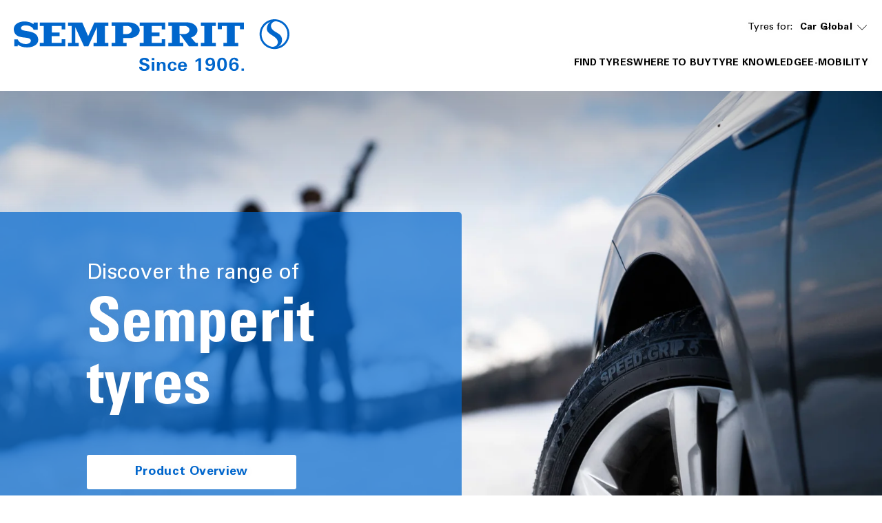

--- FILE ---
content_type: text/html;charset=utf-8
request_url: https://www.semperit.com/
body_size: 11229
content:
<!DOCTYPE HTML>
<html lang="en">
<head>
    <meta charset="UTF-8"/>
    <title>Semperit. Reliable tyres for all weather and road conditions | Semperit</title>
    
    <meta name="description" content="Semperit as long-established Austrian tyre brand offers a large product portfolio for car, SUV, van, truck and bus – for all weather and road conditions in all regions."/>
    <meta name="template" content="semperit-homepage"/>
    <meta name="viewport" content="width=device-width, initial-scale=1"/>
    

    
    

<meta name="content-page-ref" content="n8wG6DhgTmSaqb9_4TObmY6uDaFishgBRYATz3VixqrjlzDhcWIiMEaaWdbPfw_tau-Ib_OGsNwuPfsJ-H1Niryxi3Ug6pkIGHfb3N78U0Q"/>
<script defer="defer" type="text/javascript" src="/.rum/@adobe/helix-rum-js@%5E2/dist/rum-standalone.js"></script>
<link rel="canonical" href="https://www.semperit.com"/>



    

    

    
    
<link rel="stylesheet" href="/etc.clientlibs/conti-tires-cms/clientlibs/clientlib-base.lc-7981dc8bf979f338e5df17cbb6eaa117-lc.min.css" type="text/css">



    
    
    
<script src="/etc.clientlibs/conti-tires-cms/clientlibs/clientlib-dependencies.lc-d41d8cd98f00b204e9800998ecf8427e-lc.min.js"></script>
<script src="/etc.clientlibs/conti-tires-cms/clientlibs/clientlib-analytic.lc-cb014f9a8dcde87481f804b8cb02ab95-lc.min.js"></script>




<meta name="country" content="ww"/>
<meta name="language" content="en"/>
<meta name="product-area"/>

<meta data-image-source="default-image" property="cludoImage" content="https://www.semperit.com/adobe/dynamicmedia/deliver/dm-aid--10fb6f57-8112-45c0-9ba3-808d80cbde75/continental-tire.png?width=600"/>

<script>
  window.dataLayerSupporter = {
    'country': '',
    'language': 'en',
    'segment': '',
    'page_type': 'semperit-homepage',
    'businessUnits': {
      plt: 'car',
      mc: 'motorcycle',
      bc: 'bicycle',
      tt: 'truck',
      ttr: 'truck tire retread',
      cst_ag: 'agriculture',
      cst_em: 'earthmoving',
      cst_mh: 'material-handling'
    },
    'regionMapping': {
      global: 'global',
      europe: 'emea',
      american: 'americas',
      asia_australia: 'apac',
      africa: 'emea'
    },
    productArea: '',
    pageType: 'semperit-homepage',
    pageName: '/ww/en',
    pagePath: '/content/conti-secondline-brands/semperit/ww/en',
  }

    const ORIGIN_KEY = 'origin_page_country';
    if (!sessionStorage.getItem(ORIGIN_KEY)) {
      sessionStorage.setItem(ORIGIN_KEY, window.dataLayerSupporter.country);
    }

    const ORIGIN_LOCATION = 'origin_location';
    if (!sessionStorage.getItem(ORIGIN_LOCATION)) {
      sessionStorage.setItem(ORIGIN_LOCATION, window.location.origin);
    }

    window.dataLayer = window.dataLayer || [];

  let queryData = window.location.search
  .slice(1)
  .split('&')
  .map(p => p.split('='))
  .reduce((obj, [key, value]) => (value ? (obj[key] = decodeURIComponent(value), obj) : obj), {});

  const productArea = window.dataLayerSupporter.productArea;
  const pageType = window.dataLayerSupporter.pageType;
  const pageName = window.dataLayerSupporter.pageName;
  const pagePath = window.dataLayerSupporter.pagePath;
  const cookie_GA = (c = document.cookie.match(/(?:^|;\s*)_ga=([^;]*)/)) ? c[1] : 'NA';

  if (!window.dataLayerSupporter.country && pageName) {
    const countryLanguageFromPageName = pageName.split('/', 3).filter(code => code.length);
    window.dataLayerSupporter.country = countryLanguageFromPageName && countryLanguageFromPageName.length === 2 ? countryLanguageFromPageName[0] : "int";
  }

  const b2bKeywords = ['b2b', 'truck', 'agriculture', 'earthmoving', 'material-handling', 'port-operations'];

  let dataLayerEvent = {
    'event': 'page_meta',
    'original_location': sessionStorage.getItem(ORIGIN_LOCATION) || 'NA',
    'origin_page_country': sessionStorage.getItem(ORIGIN_KEY) || 'NA',
    'environment': window.location.hostname.includes('dev') ? 'dev' : window.location.hostname.includes('stage') ? 'stage' : window.location.hostname.includes('author') ? 'NA' : 'prod',
    'page_country': window.dataLayerSupporter.country,
    'page_language': window.dataLayerSupporter.language,
    'page_economic_region': window.dataLayerSupporter.regionMapping[`global`] || 'NA',
    'business_area': b2bKeywords.some(k => pagePath.includes(k)) ? 'b2b' : 'b2c',
    'business_unit': window.dataLayerSupporter.businessUnits[productArea] || 'NA',
    'page_type': pageType.replace(/[-_](.)/g, (_, char) => char.toUpperCase()),
    'page_name': ['gb', 'it', 'de', 'es', 'br'].includes(window.dataLayerSupporter.country) ? (pageName.split('/').slice(3).join('/') || 'NA') : (pageName || 'NA'),
    'page_url': window.location.href,
    'page_referrer': document.referrer || 'NA',
    'page_age': '870',
    'page_breadcrumb': 'global > english (global)',
    'cookie_GA': cookie_GA,
  }

  if (pagePath.includes('stories') || pagePath.includes('articles') || pageName.includes('tire-knowledge') || pageName.includes('tyre-knowledge')) {
    if (!pageName.endsWith('stories') && !pageName.endsWith('articles') && !pageName.endsWith('tire-knowledge') && !pageName.endsWith('tyre-knowledge')) {
      dataLayerEvent.post_name = pageName.substring(pageName.lastIndexOf('/') + 1) || 'NA';
    }
  }

  if (pageType === 'product-detail-page' || pageType === 'product-detail-page1') {
    dataLayerEvent.tires_name = pagePath.split('/').pop() || 'NA';

    if (queryData.articleID) {
      dataLayerEvent.tires_id = queryData.articleID || 'NA';
    }

    if (queryData.season) {
      dataLayerEvent.tires_season = queryData.season?.toLowerCase() || 'NA';
    }

    if (JSON.parse(sessionStorage.getItem("active-article"))?.productlinename?.toLowerCase().replaceAll(' ', '-') === pagePath.split('/').pop()) {
      const activeArticle = JSON.parse(sessionStorage.getItem("active-article"));
      dataLayerEvent.tires_name = activeArticle?.zmi_mkt_text_long;
      dataLayerEvent.tires_id = activeArticle?.artNo11Digit;
      dataLayerEvent.tires_season = activeArticle?.season?.toLowerCase();
      dataLayerEvent.tires_category = activeArticle?.pogSegment1MappingDTacs?.replace(/[-_](.)/g, (_, char) => char.toUpperCase());
    }

    const segmentMapping = queryData.pogSegment1MappingDTacs || queryData.pogSegment2MappingDTacs;
    if (segmentMapping) {
      dataLayerEvent.tires_category = segmentMapping.replace(/[-_](.)/g, (_, char) => char.toUpperCase());
    }
  }

  if (pagePath.includes('search-results') && queryData) {
    dataLayerEvent.filter = JSON.stringify(queryData).replace(/[{}"]/g, '').replace(/,/g, '|').replace(/:/g, ': ').replaceAll('+', '_').toLowerCase() || 'NA';
    dataLayerEvent.filter_type = Object.keys(queryData).join('|').replaceAll('+', '_').toLowerCase() || 'NA';
    dataLayerEvent.filter_value = Object.values(queryData).join('|').replaceAll('+', '_').toLowerCase() || 'NA';
  }

  if (queryData.searchMode === 'sbv') {
    dataLayerEvent = analyticHelper.sbvData(dataLayerEvent);
  }

  if (pageName.includes('stories') || pageName.includes('tire-knowledge') || pageName.includes('tyre-knowledge')) {
    if (!pageName.endsWith('stories') && !pageName.endsWith('tire-knowledge') && !pageName.endsWith('tyre-knowledge')) {
      dataLayerEvent.post_category = pageName.substring(pageName.lastIndexOf('/', pageName.lastIndexOf('/') - 1) + 1, pageName.lastIndexOf('/')) || 'NA';
    }
  }

  if (queryData.vehicleType && dataLayerSupporter.businessUnits[productArea] !== window.dataLayerSupporter.businessUnits.cst_mh) {
    dataLayerEvent.category = queryData.vehicleType.toLowerCase();
  }

  if (dataLayerSupporter.businessUnits[productArea] === window.dataLayerSupporter.businessUnits.cst_mh) {
    if (queryData.application && !queryData.vehicleType) {
      dataLayerEvent.category = queryData.application.toLowerCase();
    }
    if (queryData.vehicleType && !queryData.application) {
      dataLayerEvent.category = queryData.vehicleType.toLowerCase();
    }
    if (queryData.application && queryData.vehicleType) {
      dataLayerEvent.category = queryData.application.concat('_'.concat(queryData.vehicleType)).toLowerCase();
    }
  }
</script>
<!-- Google Tag Manager -->
<script>
  var initDtmFunc = function (w, d, s, l) {
    w[l] = w[l] || [];
    w[l].push({'gtm.start': new Date().getTime(), event: 'gtm.js'});
    var f = d.getElementsByTagName(s)[0],
        j = d.createElement(s), dl = l !== 'dataLayer' ? '&l=' + l : '',
        i = 'GTM-MWLG3XD';

    j.async = true;
    j.src = 'https://www.googletagmanager.com/gtm.js?id=' + i + dl;
    f.parentNode.insertBefore(j, f);
  };

  if (analyticHelper.utils.isPpdPage(dataLayerSupporter.pageType) || analyticHelper.utils.isFindDealerPage(pageName)) {
    document.addEventListener('product-data-loaded', function () {
      window.dataLayer.push(analyticHelper.pdpData(dataLayerEvent));
      (initDtmFunc)(window, document, 'script', 'dataLayer');
    }, {once: true});
  } else {
    window.dataLayer.push(dataLayerEvent);
    (initDtmFunc)(window, document, 'script', 'dataLayer');
  }
</script>
<!-- End Google Tag Manager -->




<script type="text/javascript" data-cmp-ab="1">
    window.cmp_customlanguages = [
        {"l": "JA", "i": "jp", "r": 0, "t": "JA"},
        {"l": "KO", "i": "kr", "r": 0, "t": "KO"}
    ];
</script>
<script type="text/javascript" data-cmp-ab="1" src="https://cdn.consentmanager.net/delivery/autoblocking/c0efa8ffbbd7.js" data-cmp-host="d.delivery.consentmanager.net" data-cmp-cdn="cdn.consentmanager.net" data-cmp-codesrc="1"></script>

    <link rel="icon" href="/etc.clientlibs/conti-tires-cms/clientlibs/clientlib-project-semperit/resources/images/favicons/favicon.ico"/>
    <link rel="shortcut icon" href="/etc.clientlibs/conti-tires-cms/clientlibs/clientlib-project-semperit/resources/images/favicons/favicon.ico"/>

<script type="application/ld+json">
  {
  "@type": "BreadcrumbList",
  "itemListElement": [
    {
      "item": "https://www.semperit.com/en/",
      "@type": "ListItem",
      "name": "Global",
      "position": 1
    },
    {
      "@type": "ListItem",
      "name": "English (Global)",
      "position": 2
    }
  ],
  "@context": "https://schema.org"
}
</script>

<meta property="og:title" content="Semperit. Reliable tyres for all weather and road conditions"/>
<meta property="og:description" content="Semperit as long-established Austrian tyre brand offers a large product portfolio for car, SUV, van, truck and bus – for all weather and road conditions in all regions."/>
<meta property="og:image" content="https://www.semperit.com/adobe/dynamicmedia/deliver/dm-aid--10fb6f57-8112-45c0-9ba3-808d80cbde75/continental-tire.png?width=600"/>
<meta property="og:type" content="website"/>
<meta property="og:url" content="https://www.semperit.com"/>
<meta name="twitter:card" content="summary_large_image"/>


    <script async src="https://widget.clic2buy.com/c2b.js?locale=en"></script>


    
    
    

    

    
    



    
    
<link rel="stylesheet" href="/etc.clientlibs/conti-tires-cms/clientlibs/clientlib-dependencies.lc-d41d8cd98f00b204e9800998ecf8427e-lc.min.css" type="text/css">
<link rel="stylesheet" href="/etc.clientlibs/conti-tires-cms/clientlibs/clientlib-project-semperit.lc-2dc2972ebc070aca50a2bcd1df4c47ec-lc.min.css" type="text/css">



    

    
    
</head>

<body class="page basicpage semperit subs  ui-word-break--normal " id="page-2845f80ab2" data-data-layer-page-age="870" data-data-layer-page-name="/ww/en" data-service-url="https://api.productsearch.continental-tires.com/v1/semperit" data-service-key="eln1kj8v4j1GTfrTxIbnr4sbE52nfRSu9DMoltTp" data-is-second-line-brand-page data-product-content-fragments-path="/content/dam/conti-secondline-brands/semperit/product-content-fragments" data-cmp-data-layer-enabled>


    




    



    
<div class="root container responsivegrid">

    
    <div id="container-739f705a83" class="cmp-container">
        


<div class="aem-Grid aem-Grid--12 aem-Grid--default--12 ">
    
    <div class="user-guidance aem-GridColumn aem-GridColumn--default--12"><header class="cmp-user-guidance" data-current-page="/content/conti-secondline-brands/semperit/ww/en" data-user-country-match-text="You are currently at our &lt;b>{0}&lt;/b> website. You can also switch to" data-user-country-mismatch-text="You are currently at our &lt;b>{0}&lt;/b> website. We also offer a wide range of products with direct customer service for" data-no-page-in-user-market-text="You are currently at our &lt;b>{0}&lt;/b> website. We also offer a wide range of products with direct customer service in many locations worldwide.">
	<div class="cmp-user-guidance__text hide">
		You are currently at our <b>English (Global)</b> website. We also offer a wide range of products with direct customer service in many locations worldwide.
	</div>
	<div class="cmp-user-guidance__buttons hide">
		<div class="cmp-user-guidance__locations-button">All locations</div>
		<div class="cmp-user-guidance__close-button"></div>
	</div>
</header>
</div>
<header class="dynamicexperiencefragment experiencefragment aem-GridColumn aem-GridColumn--default--12"><div id="dynamicexperiencefragment-e31e5f4b45" class="cmp-experiencefragment cmp-experiencefragment--">


    
    <div id="container-2dc0c17375" class="cmp-container">
        


<div class="aem-Grid aem-Grid--12 aem-Grid--default--12 ">
    
    <div class="header separator aem-GridColumn aem-GridColumn--default--12"><div id="header-4ea10159b5" class="cmp-brandheader" data-default-path="/content/conti-secondline-brands/semperit/ww/en/car">
    <div class="image cmp-brandheader__logo">
<div data-cmp-is="image" data-cmp-src="/content/experience-fragments/conti-secondline-brands/semperit/ww/en/site/header/master/_jcr_content/root/header/logo.coreimg{.width}.svg/1680247198155/logo-header.svg" data-cmp-filereference="/content/dam/conti-secondline-brands/semperit/logo-header.svg" id="image-1a13ece100" data-cmp-data-layer="{&#34;image-1a13ece100&#34;:{&#34;@type&#34;:&#34;conti-tires-cms/components/image&#34;,&#34;repo:modifyDate&#34;:&#34;2023-03-31T07:19:58Z&#34;,&#34;xdm:linkURL&#34;:&#34;/en/&#34;,&#34;image&#34;:{&#34;repo:id&#34;:&#34;af8715ec-5223-41ee-b5f6-f0de2178ac96&#34;,&#34;repo:modifyDate&#34;:&#34;2022-09-07T21:51:48Z&#34;,&#34;@type&#34;:&#34;image/svg+xml&#34;,&#34;repo:path&#34;:&#34;/content/dam/conti-secondline-brands/semperit/logo-header.svg&#34;}}}" data-cmp-hook-image="imageV3" class="cmp-image" itemscope itemtype="http://schema.org/ImageObject">
    <a class="cmp-image__link" data-cmp-clickable href="/en/">
        <img src="/content/experience-fragments/conti-secondline-brands/semperit/ww/en/site/header/master/_jcr_content/root/header/logo.coreimg.svg/1680247198155/logo-header.svg" loading="lazy" class="cmp-image__image" itemprop="contentUrl" alt="Semperit"/>
    </a>
    
    
</div>

    

</div>

    <div class="cmp-brandheader__content">
        <div class="cmp-brandheader__selectors">
            <div class="cmp-brandheader__selector cmp-brandheader__all-tyres" data-type="tyres">
                <p>Tyres for:</p>
            </div>
            <div class="cmp-brandheader__selector cmp-brandheader__languages" data-type="lang">
                <div class="languagenavigation">
<nav id="languagenavigation-f8bf005677" class="cmp-languagenavigation">
    <ul class="cmp-languagenavigation__group">
        
    <li class="cmp-languagenavigation__item cmp-languagenavigation__item--countrycode-AT cmp-languagenavigation__item--langcode-de-AT cmp-languagenavigation__item--level-4" data-cmp-data-layer="{&#34;-item-a64bc503cf&#34;:{&#34;@type&#34;:&#34;conti-tires-cms/components/page&#34;,&#34;repo:modifyDate&#34;:&#34;2023-11-07T15:33:54Z&#34;,&#34;dc:title&#34;:&#34;Austria&#34;,&#34;xdm:linkURL&#34;:&#34;/at/de/&#34;}}">
        
    
    <a data-cmp-clickable class="cmp-languagenavigation__item-link" href="/at/de/" hreflang="de-AT" lang="de-AT" rel="alternate">Austria</a>

        
    </li>

    
        
    <li class="cmp-languagenavigation__item cmp-languagenavigation__item--countrycode-BE cmp-languagenavigation__item--langcode-nl-BE cmp-languagenavigation__item--level-5" data-cmp-data-layer="{&#34;-item-3f9d81473a&#34;:{&#34;@type&#34;:&#34;conti-tires-cms/components/page&#34;,&#34;repo:modifyDate&#34;:&#34;2023-10-30T09:06:34Z&#34;,&#34;dc:title&#34;:&#34;Belgium (Dutch)&#34;,&#34;xdm:linkURL&#34;:&#34;/be/nl/&#34;}}">
        
    
    <a data-cmp-clickable class="cmp-languagenavigation__item-link" href="/be/nl/" hreflang="nl-BE" lang="nl-BE" rel="alternate">Belgium (Dutch)</a>

        
    </li>

    
        
    <li class="cmp-languagenavigation__item cmp-languagenavigation__item--countrycode-BE cmp-languagenavigation__item--langcode-fr-BE cmp-languagenavigation__item--level-5" data-cmp-data-layer="{&#34;-item-1929666327&#34;:{&#34;@type&#34;:&#34;conti-tires-cms/components/page&#34;,&#34;repo:modifyDate&#34;:&#34;2023-08-02T08:13:26Z&#34;,&#34;dc:title&#34;:&#34;Belgium (French)&#34;,&#34;xdm:linkURL&#34;:&#34;/be/fr/&#34;}}">
        
    
    <a data-cmp-clickable class="cmp-languagenavigation__item-link" href="/be/fr/" hreflang="fr-BE" lang="fr-BE" rel="alternate">Belgium (French)</a>

        
    </li>

    
        
    <li class="cmp-languagenavigation__item cmp-languagenavigation__item--countrycode-CZ cmp-languagenavigation__item--langcode-cs-CZ cmp-languagenavigation__item--level-4" data-cmp-data-layer="{&#34;-item-64b34a6850&#34;:{&#34;@type&#34;:&#34;conti-tires-cms/components/page&#34;,&#34;repo:modifyDate&#34;:&#34;2023-01-23T08:57:35Z&#34;,&#34;dc:title&#34;:&#34;Czech Republic&#34;,&#34;xdm:linkURL&#34;:&#34;/cz/cs/&#34;}}">
        
    
    <a data-cmp-clickable class="cmp-languagenavigation__item-link" href="/cz/cs/" hreflang="cs-CZ" lang="cs-CZ" rel="alternate">Czech Republic</a>

        
    </li>

    
        
    <li class="cmp-languagenavigation__item cmp-languagenavigation__item--countrycode-FR cmp-languagenavigation__item--langcode-fr-FR cmp-languagenavigation__item--level-4" data-cmp-data-layer="{&#34;-item-c6c40de1c1&#34;:{&#34;@type&#34;:&#34;conti-tires-cms/components/page&#34;,&#34;repo:modifyDate&#34;:&#34;2023-01-23T08:57:35Z&#34;,&#34;dc:title&#34;:&#34;France&#34;,&#34;xdm:linkURL&#34;:&#34;/fr/fr/&#34;}}">
        
    
    <a data-cmp-clickable class="cmp-languagenavigation__item-link" href="/fr/fr/" hreflang="fr-FR" lang="fr-FR" rel="alternate">France</a>

        
    </li>

    
        
    <li class="cmp-languagenavigation__item cmp-languagenavigation__item--countrycode-DE cmp-languagenavigation__item--langcode-de-DE cmp-languagenavigation__item--level-4" data-cmp-data-layer="{&#34;-item-18c08cc269&#34;:{&#34;@type&#34;:&#34;conti-tires-cms/components/page&#34;,&#34;repo:modifyDate&#34;:&#34;2023-01-23T08:57:35Z&#34;,&#34;dc:title&#34;:&#34;Germany&#34;,&#34;xdm:linkURL&#34;:&#34;/de/de/&#34;}}">
        
    
    <a data-cmp-clickable class="cmp-languagenavigation__item-link" href="/de/de/" hreflang="de-DE" lang="de-DE" rel="alternate">Germany</a>

        
    </li>

    
        
    <li class="cmp-languagenavigation__item cmp-languagenavigation__item--langcode-en cmp-languagenavigation__item--level-4 cmp-languagenavigation__item--active" data-cmp-data-layer="{&#34;-item-b8559f5a14&#34;:{&#34;@type&#34;:&#34;conti-tires-cms/components/page&#34;,&#34;repo:modifyDate&#34;:&#34;2023-02-23T14:21:21Z&#34;,&#34;dc:title&#34;:&#34;Global&#34;,&#34;xdm:linkURL&#34;:&#34;/en/&#34;}}">
        
    
    <a data-cmp-clickable class="cmp-languagenavigation__item-link" href="/en/" hreflang="en" lang="en" rel="alternate">Global</a>

        
    </li>

    
        
    <li class="cmp-languagenavigation__item cmp-languagenavigation__item--countrycode-IT cmp-languagenavigation__item--langcode-it-IT cmp-languagenavigation__item--level-4" data-cmp-data-layer="{&#34;-item-633ccd121b&#34;:{&#34;@type&#34;:&#34;conti-tires-cms/components/page&#34;,&#34;repo:modifyDate&#34;:&#34;2023-01-23T08:57:35Z&#34;,&#34;dc:title&#34;:&#34;Italy&#34;,&#34;xdm:linkURL&#34;:&#34;/it/it/&#34;}}">
        
    
    <a data-cmp-clickable class="cmp-languagenavigation__item-link" href="/it/it/" hreflang="it-IT" lang="it-IT" rel="alternate">Italy</a>

        
    </li>

    
        
    <li class="cmp-languagenavigation__item cmp-languagenavigation__item--countrycode-NL cmp-languagenavigation__item--langcode-nl-NL cmp-languagenavigation__item--level-4" data-cmp-data-layer="{&#34;-item-8730365fb2&#34;:{&#34;@type&#34;:&#34;conti-tires-cms/components/page&#34;,&#34;repo:modifyDate&#34;:&#34;2023-11-02T15:05:47Z&#34;,&#34;dc:title&#34;:&#34;Netherlands&#34;,&#34;xdm:linkURL&#34;:&#34;/be/nl/&#34;}}">
        
    
    <a data-cmp-clickable class="cmp-languagenavigation__item-link" href="/be/nl/" hreflang="nl-NL" lang="nl-NL" rel="alternate">Netherlands</a>

        
    </li>

    
        
    <li class="cmp-languagenavigation__item cmp-languagenavigation__item--countrycode-PL cmp-languagenavigation__item--langcode-pl-PL cmp-languagenavigation__item--level-4" data-cmp-data-layer="{&#34;-item-97639f4e4e&#34;:{&#34;@type&#34;:&#34;conti-tires-cms/components/page&#34;,&#34;repo:modifyDate&#34;:&#34;2024-02-16T10:49:05Z&#34;,&#34;dc:title&#34;:&#34;Poland&#34;,&#34;xdm:linkURL&#34;:&#34;/pl/pl/&#34;}}">
        
    
    <a data-cmp-clickable class="cmp-languagenavigation__item-link" href="/pl/pl/" hreflang="pl-PL" lang="pl-PL" rel="alternate">Poland</a>

        
    </li>

    
        
    <li class="cmp-languagenavigation__item cmp-languagenavigation__item--countrycode-RO cmp-languagenavigation__item--langcode-ro-RO cmp-languagenavigation__item--level-4" data-cmp-data-layer="{&#34;-item-78173ce974&#34;:{&#34;@type&#34;:&#34;conti-tires-cms/components/page&#34;,&#34;repo:modifyDate&#34;:&#34;2023-01-23T08:57:35Z&#34;,&#34;dc:title&#34;:&#34;Romania&#34;,&#34;xdm:linkURL&#34;:&#34;/ro/ro/&#34;}}">
        
    
    <a data-cmp-clickable class="cmp-languagenavigation__item-link" href="/ro/ro/" hreflang="ro-RO" lang="ro-RO" rel="alternate">Romania</a>

        
    </li>

    
        
    <li class="cmp-languagenavigation__item cmp-languagenavigation__item--countrycode-SK cmp-languagenavigation__item--langcode-sk-SK cmp-languagenavigation__item--level-4" data-cmp-data-layer="{&#34;-item-16ef67b6ac&#34;:{&#34;@type&#34;:&#34;conti-tires-cms/components/page&#34;,&#34;repo:modifyDate&#34;:&#34;2023-11-01T09:50:30Z&#34;,&#34;dc:title&#34;:&#34;Slovakia&#34;,&#34;xdm:linkURL&#34;:&#34;/sk/sk/&#34;}}">
        
    
    <a data-cmp-clickable class="cmp-languagenavigation__item-link" href="/sk/sk/" hreflang="sk-SK" lang="sk-SK" rel="alternate">Slovakia</a>

        
    </li>

    
        
    <li class="cmp-languagenavigation__item cmp-languagenavigation__item--countrycode-CH cmp-languagenavigation__item--langcode-de-CH cmp-languagenavigation__item--level-4" data-cmp-data-layer="{&#34;-item-7258731942&#34;:{&#34;@type&#34;:&#34;conti-tires-cms/components/page&#34;,&#34;repo:modifyDate&#34;:&#34;2023-11-01T08:36:45Z&#34;,&#34;dc:title&#34;:&#34;Switzerland&#34;,&#34;xdm:linkURL&#34;:&#34;/at/de/&#34;}}">
        
    
    <a data-cmp-clickable class="cmp-languagenavigation__item-link" href="/at/de/" hreflang="de-CH" lang="de-CH" rel="alternate">Switzerland</a>

        
    </li>

    
        
    <li class="cmp-languagenavigation__item cmp-languagenavigation__item--countrycode-TR cmp-languagenavigation__item--langcode-tr-TR cmp-languagenavigation__item--level-4" data-cmp-data-layer="{&#34;-item-8cf68b77bb&#34;:{&#34;@type&#34;:&#34;conti-tires-cms/components/page&#34;,&#34;repo:modifyDate&#34;:&#34;2024-12-16T08:49:40Z&#34;,&#34;dc:title&#34;:&#34;Türkiye&#34;,&#34;xdm:linkURL&#34;:&#34;/tr/tr/&#34;}}">
        
    
    <a data-cmp-clickable class="cmp-languagenavigation__item-link" href="/tr/tr/" hreflang="tr-TR" lang="tr-TR" rel="alternate">Türkiye</a>

        
    </li>

    </ul>
</nav>

    

</div>

            </div>
        </div>
        <div class="navigation cmp-brandheader__navigation">
<nav id="navigation-a5fb399135" class="cmp-navigation" itemscope itemtype="http://schema.org/SiteNavigationElement" data-cmp-data-layer="{&#34;navigation-a5fb399135&#34;:{&#34;@type&#34;:&#34;core/wcm/components/navigation/v1/navigation&#34;,&#34;repo:modifyDate&#34;:&#34;2023-03-31T07:20:55Z&#34;}}">
    <ul class="cmp-navigation__group group-root ">
        
    <li class="cmp-navigation__item cmp-navigation__item--level-0" data-cmp-data-layer="{&#34;navigation-a5fb399135-item-70e5031657-item-70e5031657&#34;:{&#34;@type&#34;:&#34;conti-tires-cms/components/page&#34;,&#34;repo:modifyDate&#34;:&#34;2023-08-29T07:18:05Z&#34;,&#34;dc:title&#34;:&#34;Car&#34;,&#34;xdm:linkURL&#34;:&#34;/car/&#34;}}" data-path="/content/conti-secondline-brands/semperit/ww/en/car">
        
    
        <div class="cmp-brandheader__firstnavigation" data-path="/car/">Car</div>
    
        <a href="/car/" data-cmp-clickable class="cmp-navigation__item-link">Car</a>

        
    <ul class="cmp-navigation__group group-0 " data-group-path="/car/" data-level="0">
        
    <li class="cmp-navigation__item cmp-navigation__item--level-1" data-cmp-data-layer="{&#34;navigation-a5fb399135-item-276d48c7bb&#34;:{&#34;@type&#34;:&#34;conti-tires-cms/components/subs/navigation/item&#34;,&#34;repo:modifyDate&#34;:&#34;2023-08-29T07:18:00Z&#34;,&#34;dc:title&#34;:&#34;Find tyres&#34;,&#34;xdm:linkURL&#34;:&#34;/car/product-search/&#34;}}" data-path="/content/conti-secondline-brands/semperit/ww/en/car/product-search">
        
    
        <a href="/car/product-search/" data-cmp-clickable class="cmp-navigation__item-link">Find tyres</a>

        
    </li>

    
        
    <li class="cmp-navigation__item cmp-navigation__item--level-1" data-cmp-data-layer="{&#34;navigation-a5fb399135-item-9ad23e2a86&#34;:{&#34;@type&#34;:&#34;conti-tires-cms/components/subs/navigation/item&#34;,&#34;repo:modifyDate&#34;:&#34;2023-08-29T07:18:00Z&#34;,&#34;dc:title&#34;:&#34;Where to buy&#34;,&#34;xdm:linkURL&#34;:&#34;/car/dealer-search/&#34;}}" data-path="/content/conti-secondline-brands/semperit/ww/en/car/dealer-search">
        
    
        <a href="/car/dealer-search/" data-cmp-clickable class="cmp-navigation__item-link">Where to buy</a>

        
    </li>

    
        
    <li class="cmp-navigation__item cmp-navigation__item--level-1" data-cmp-data-layer="{&#34;navigation-a5fb399135-item-9e3183ace7&#34;:{&#34;@type&#34;:&#34;conti-tires-cms/components/subs/navigation/item&#34;,&#34;repo:modifyDate&#34;:&#34;2023-08-29T07:18:02Z&#34;,&#34;dc:title&#34;:&#34;Tyre Knowledge&#34;,&#34;xdm:linkURL&#34;:&#34;/car/tyre-knowledge/&#34;}}" data-path="/content/conti-secondline-brands/semperit/ww/en/car/tyre-knowledge">
        
    
        <a href="/car/tyre-knowledge/" data-cmp-clickable class="cmp-navigation__item-link">Tyre Knowledge</a>

        
    <ul class="cmp-navigation__group group-root " data-level="1">
        
    <li class="cmp-navigation__item cmp-navigation__item--level-2" data-cmp-data-layer="{&#34;navigation-a5fb399135-item-14b567077b&#34;:{&#34;@type&#34;:&#34;conti-tires-cms/components/subs/navigation/item&#34;,&#34;repo:modifyDate&#34;:&#34;2025-12-05T08:18:44Z&#34;,&#34;dc:title&#34;:&#34;PLT &amp; Van product focus&#34;,&#34;xdm:linkURL&#34;:&#34;/car/tyre-knowledge/plt-product-focus/&#34;}}" data-path="/content/conti-secondline-brands/semperit/ww/en/car/tyre-knowledge/plt-product-focus">
        
    
        <a href="/car/tyre-knowledge/plt-product-focus/" data-cmp-clickable class="cmp-navigation__item-link">PLT &amp; Van product focus</a>

        
    </li>

    </ul>

    </li>

    
        
    <li class="cmp-navigation__item cmp-navigation__item--level-1" data-cmp-data-layer="{&#34;navigation-a5fb399135-item-bc647b0e80&#34;:{&#34;@type&#34;:&#34;conti-tires-cms/components/subs/navigation/item&#34;,&#34;repo:modifyDate&#34;:&#34;2025-08-25T12:14:41Z&#34;,&#34;dc:title&#34;:&#34;E-Mobility&#34;,&#34;xdm:linkURL&#34;:&#34;/car/e-mobility/&#34;}}" data-path="/content/conti-secondline-brands/semperit/ww/en/car/e-mobility">
        
    
        <a href="/car/e-mobility/" data-cmp-clickable class="cmp-navigation__item-link">E-Mobility</a>

        
    </li>

    </ul>

    </li>

    
        
    <li class="cmp-navigation__item cmp-navigation__item--level-0" data-cmp-data-layer="{&#34;navigation-a5fb399135-item-09305984c8-item-09305984c8&#34;:{&#34;@type&#34;:&#34;conti-tires-cms/components/page&#34;,&#34;repo:modifyDate&#34;:&#34;2023-08-29T07:18:08Z&#34;,&#34;dc:title&#34;:&#34;Truck&#34;,&#34;xdm:linkURL&#34;:&#34;/truck/&#34;}}" data-path="/content/conti-secondline-brands/semperit/ww/en/truck">
        
    
        <div class="cmp-brandheader__firstnavigation" data-path="/truck/">Truck</div>
    
        <a href="/truck/" data-cmp-clickable class="cmp-navigation__item-link">Truck</a>

        
    <ul class="cmp-navigation__group group-0 " data-group-path="/truck/" data-level="0">
        
    <li class="cmp-navigation__item cmp-navigation__item--level-1" data-cmp-data-layer="{&#34;navigation-a5fb399135-item-51471db37d&#34;:{&#34;@type&#34;:&#34;conti-tires-cms/components/subs/navigation/item&#34;,&#34;repo:modifyDate&#34;:&#34;2023-08-29T07:18:06Z&#34;,&#34;dc:title&#34;:&#34;Find tyres&#34;,&#34;xdm:linkURL&#34;:&#34;/truck/product-search/&#34;}}" data-path="/content/conti-secondline-brands/semperit/ww/en/truck/product-search">
        
    
        <a href="/truck/product-search/" data-cmp-clickable class="cmp-navigation__item-link">Find tyres</a>

        
    </li>

    
        
    <li class="cmp-navigation__item cmp-navigation__item--level-1" data-cmp-data-layer="{&#34;navigation-a5fb399135-item-099f2130f7&#34;:{&#34;@type&#34;:&#34;conti-tires-cms/components/subs/navigation/item&#34;,&#34;repo:modifyDate&#34;:&#34;2023-08-29T07:18:06Z&#34;,&#34;dc:title&#34;:&#34;Where to buy&#34;,&#34;xdm:linkURL&#34;:&#34;/truck/dealer-search/&#34;}}" data-path="/content/conti-secondline-brands/semperit/ww/en/truck/dealer-search">
        
    
        <a href="/truck/dealer-search/" data-cmp-clickable class="cmp-navigation__item-link">Where to buy</a>

        
    </li>

    
        
    <li class="cmp-navigation__item cmp-navigation__item--level-1" data-cmp-data-layer="{&#34;navigation-a5fb399135-item-37b8c7bdda&#34;:{&#34;@type&#34;:&#34;conti-tires-cms/components/subs/navigation/item&#34;,&#34;repo:modifyDate&#34;:&#34;2023-08-29T07:18:06Z&#34;,&#34;dc:title&#34;:&#34;Business Know-How&#34;,&#34;xdm:linkURL&#34;:&#34;/truck/business-know-how/&#34;}}" data-path="/content/conti-secondline-brands/semperit/ww/en/truck/business-know-how">
        
    
        <a href="/truck/business-know-how/" data-cmp-clickable class="cmp-navigation__item-link">Business Know-How</a>

        
    <ul class="cmp-navigation__group group-root " data-level="1">
        
    <li class="cmp-navigation__item cmp-navigation__item--level-2" data-cmp-data-layer="{&#34;navigation-a5fb399135-item-0a14e4beec&#34;:{&#34;@type&#34;:&#34;conti-tires-cms/components/subs/navigation/item&#34;,&#34;repo:modifyDate&#34;:&#34;2023-08-29T07:18:06Z&#34;,&#34;dc:title&#34;:&#34;Winter regulations&#34;,&#34;xdm:linkURL&#34;:&#34;/truck/business-know-how/winter-regulations/&#34;}}" data-path="/content/conti-secondline-brands/semperit/ww/en/truck/business-know-how/winter-regulations">
        
    
        <a href="/truck/business-know-how/winter-regulations/" data-cmp-clickable class="cmp-navigation__item-link">Winter regulations</a>

        
    </li>

    
        
    <li class="cmp-navigation__item cmp-navigation__item--level-2" data-cmp-data-layer="{&#34;navigation-a5fb399135-item-b7e0e36cbf&#34;:{&#34;@type&#34;:&#34;conti-tires-cms/components/subs/navigation/item&#34;,&#34;repo:modifyDate&#34;:&#34;2023-08-29T07:18:06Z&#34;,&#34;dc:title&#34;:&#34;EU tyre label&#34;,&#34;xdm:linkURL&#34;:&#34;/truck/business-know-how/eu-tyre-label/&#34;}}" data-path="/content/conti-secondline-brands/semperit/ww/en/truck/business-know-how/eu-tyre-label">
        
    
        <a href="/truck/business-know-how/eu-tyre-label/" data-cmp-clickable class="cmp-navigation__item-link">EU tyre label</a>

        
    </li>

    
        
    <li class="cmp-navigation__item cmp-navigation__item--level-2" data-cmp-data-layer="{&#34;navigation-a5fb399135-item-3e002bdcd6&#34;:{&#34;@type&#34;:&#34;conti-tires-cms/components/subs/navigation/item&#34;,&#34;repo:modifyDate&#34;:&#34;2023-08-29T07:18:06Z&#34;,&#34;dc:title&#34;:&#34;Regrooving guidelines&#34;,&#34;xdm:linkURL&#34;:&#34;/truck/business-know-how/regrooving-guidelines/&#34;}}" data-path="/content/conti-secondline-brands/semperit/ww/en/truck/business-know-how/regrooving-guidelines">
        
    
        <a href="/truck/business-know-how/regrooving-guidelines/" data-cmp-clickable class="cmp-navigation__item-link">Regrooving guidelines</a>

        
    </li>

    </ul>

    </li>

    </ul>

    </li>

    </ul>
</nav>

    

</div>

    </div>
    <button class="cmp-brandheader__mobile-menu-btn "></button>
    <div class="cmp-brandheader__menu container container--normal-width">
        <div class="cmp-container">
            <div class="mobile-navigation">
                <div class="cmp-brandheader__selectors">
                    <div class="cmp-brandheader__selector cmp-brandheader__all-tyres" data-type="tyres">
                        <p class="cmp-brandheader__all-tyres--label">All tyres</p>
                        <p class="cmp-brandheader__selectors--dynamic-label"></p>
                    </div>
                    <div class="cmp-brandheader__selector cmp-brandheader__languages" data-type="lang">
                        
<nav id="languagenavigation-f8bf005677" class="cmp-languagenavigation">
    <ul class="cmp-languagenavigation__group">
        
    <li class="cmp-languagenavigation__item cmp-languagenavigation__item--countrycode-AT cmp-languagenavigation__item--langcode-de-AT cmp-languagenavigation__item--level-4" data-cmp-data-layer="{&#34;-item-a64bc503cf&#34;:{&#34;@type&#34;:&#34;conti-tires-cms/components/page&#34;,&#34;repo:modifyDate&#34;:&#34;2023-11-07T15:33:54Z&#34;,&#34;dc:title&#34;:&#34;Austria&#34;,&#34;xdm:linkURL&#34;:&#34;/at/de/&#34;}}">
        
    
    <a data-cmp-clickable class="cmp-languagenavigation__item-link" href="/at/de/" hreflang="de-AT" lang="de-AT" rel="alternate">Austria</a>

        
    </li>

    
        
    <li class="cmp-languagenavigation__item cmp-languagenavigation__item--countrycode-BE cmp-languagenavigation__item--langcode-nl-BE cmp-languagenavigation__item--level-5" data-cmp-data-layer="{&#34;-item-3f9d81473a&#34;:{&#34;@type&#34;:&#34;conti-tires-cms/components/page&#34;,&#34;repo:modifyDate&#34;:&#34;2023-10-30T09:06:34Z&#34;,&#34;dc:title&#34;:&#34;Belgium (Dutch)&#34;,&#34;xdm:linkURL&#34;:&#34;/be/nl/&#34;}}">
        
    
    <a data-cmp-clickable class="cmp-languagenavigation__item-link" href="/be/nl/" hreflang="nl-BE" lang="nl-BE" rel="alternate">Belgium (Dutch)</a>

        
    </li>

    
        
    <li class="cmp-languagenavigation__item cmp-languagenavigation__item--countrycode-BE cmp-languagenavigation__item--langcode-fr-BE cmp-languagenavigation__item--level-5" data-cmp-data-layer="{&#34;-item-1929666327&#34;:{&#34;@type&#34;:&#34;conti-tires-cms/components/page&#34;,&#34;repo:modifyDate&#34;:&#34;2023-08-02T08:13:26Z&#34;,&#34;dc:title&#34;:&#34;Belgium (French)&#34;,&#34;xdm:linkURL&#34;:&#34;/be/fr/&#34;}}">
        
    
    <a data-cmp-clickable class="cmp-languagenavigation__item-link" href="/be/fr/" hreflang="fr-BE" lang="fr-BE" rel="alternate">Belgium (French)</a>

        
    </li>

    
        
    <li class="cmp-languagenavigation__item cmp-languagenavigation__item--countrycode-CZ cmp-languagenavigation__item--langcode-cs-CZ cmp-languagenavigation__item--level-4" data-cmp-data-layer="{&#34;-item-64b34a6850&#34;:{&#34;@type&#34;:&#34;conti-tires-cms/components/page&#34;,&#34;repo:modifyDate&#34;:&#34;2023-01-23T08:57:35Z&#34;,&#34;dc:title&#34;:&#34;Czech Republic&#34;,&#34;xdm:linkURL&#34;:&#34;/cz/cs/&#34;}}">
        
    
    <a data-cmp-clickable class="cmp-languagenavigation__item-link" href="/cz/cs/" hreflang="cs-CZ" lang="cs-CZ" rel="alternate">Czech Republic</a>

        
    </li>

    
        
    <li class="cmp-languagenavigation__item cmp-languagenavigation__item--countrycode-FR cmp-languagenavigation__item--langcode-fr-FR cmp-languagenavigation__item--level-4" data-cmp-data-layer="{&#34;-item-c6c40de1c1&#34;:{&#34;@type&#34;:&#34;conti-tires-cms/components/page&#34;,&#34;repo:modifyDate&#34;:&#34;2023-01-23T08:57:35Z&#34;,&#34;dc:title&#34;:&#34;France&#34;,&#34;xdm:linkURL&#34;:&#34;/fr/fr/&#34;}}">
        
    
    <a data-cmp-clickable class="cmp-languagenavigation__item-link" href="/fr/fr/" hreflang="fr-FR" lang="fr-FR" rel="alternate">France</a>

        
    </li>

    
        
    <li class="cmp-languagenavigation__item cmp-languagenavigation__item--countrycode-DE cmp-languagenavigation__item--langcode-de-DE cmp-languagenavigation__item--level-4" data-cmp-data-layer="{&#34;-item-18c08cc269&#34;:{&#34;@type&#34;:&#34;conti-tires-cms/components/page&#34;,&#34;repo:modifyDate&#34;:&#34;2023-01-23T08:57:35Z&#34;,&#34;dc:title&#34;:&#34;Germany&#34;,&#34;xdm:linkURL&#34;:&#34;/de/de/&#34;}}">
        
    
    <a data-cmp-clickable class="cmp-languagenavigation__item-link" href="/de/de/" hreflang="de-DE" lang="de-DE" rel="alternate">Germany</a>

        
    </li>

    
        
    <li class="cmp-languagenavigation__item cmp-languagenavigation__item--langcode-en cmp-languagenavigation__item--level-4 cmp-languagenavigation__item--active" data-cmp-data-layer="{&#34;-item-b8559f5a14&#34;:{&#34;@type&#34;:&#34;conti-tires-cms/components/page&#34;,&#34;repo:modifyDate&#34;:&#34;2023-02-23T14:21:21Z&#34;,&#34;dc:title&#34;:&#34;Global&#34;,&#34;xdm:linkURL&#34;:&#34;/en/&#34;}}">
        
    
    <a data-cmp-clickable class="cmp-languagenavigation__item-link" href="/en/" hreflang="en" lang="en" rel="alternate">Global</a>

        
    </li>

    
        
    <li class="cmp-languagenavigation__item cmp-languagenavigation__item--countrycode-IT cmp-languagenavigation__item--langcode-it-IT cmp-languagenavigation__item--level-4" data-cmp-data-layer="{&#34;-item-633ccd121b&#34;:{&#34;@type&#34;:&#34;conti-tires-cms/components/page&#34;,&#34;repo:modifyDate&#34;:&#34;2023-01-23T08:57:35Z&#34;,&#34;dc:title&#34;:&#34;Italy&#34;,&#34;xdm:linkURL&#34;:&#34;/it/it/&#34;}}">
        
    
    <a data-cmp-clickable class="cmp-languagenavigation__item-link" href="/it/it/" hreflang="it-IT" lang="it-IT" rel="alternate">Italy</a>

        
    </li>

    
        
    <li class="cmp-languagenavigation__item cmp-languagenavigation__item--countrycode-NL cmp-languagenavigation__item--langcode-nl-NL cmp-languagenavigation__item--level-4" data-cmp-data-layer="{&#34;-item-8730365fb2&#34;:{&#34;@type&#34;:&#34;conti-tires-cms/components/page&#34;,&#34;repo:modifyDate&#34;:&#34;2023-11-02T15:05:47Z&#34;,&#34;dc:title&#34;:&#34;Netherlands&#34;,&#34;xdm:linkURL&#34;:&#34;/be/nl/&#34;}}">
        
    
    <a data-cmp-clickable class="cmp-languagenavigation__item-link" href="/be/nl/" hreflang="nl-NL" lang="nl-NL" rel="alternate">Netherlands</a>

        
    </li>

    
        
    <li class="cmp-languagenavigation__item cmp-languagenavigation__item--countrycode-PL cmp-languagenavigation__item--langcode-pl-PL cmp-languagenavigation__item--level-4" data-cmp-data-layer="{&#34;-item-97639f4e4e&#34;:{&#34;@type&#34;:&#34;conti-tires-cms/components/page&#34;,&#34;repo:modifyDate&#34;:&#34;2024-02-16T10:49:05Z&#34;,&#34;dc:title&#34;:&#34;Poland&#34;,&#34;xdm:linkURL&#34;:&#34;/pl/pl/&#34;}}">
        
    
    <a data-cmp-clickable class="cmp-languagenavigation__item-link" href="/pl/pl/" hreflang="pl-PL" lang="pl-PL" rel="alternate">Poland</a>

        
    </li>

    
        
    <li class="cmp-languagenavigation__item cmp-languagenavigation__item--countrycode-RO cmp-languagenavigation__item--langcode-ro-RO cmp-languagenavigation__item--level-4" data-cmp-data-layer="{&#34;-item-78173ce974&#34;:{&#34;@type&#34;:&#34;conti-tires-cms/components/page&#34;,&#34;repo:modifyDate&#34;:&#34;2023-01-23T08:57:35Z&#34;,&#34;dc:title&#34;:&#34;Romania&#34;,&#34;xdm:linkURL&#34;:&#34;/ro/ro/&#34;}}">
        
    
    <a data-cmp-clickable class="cmp-languagenavigation__item-link" href="/ro/ro/" hreflang="ro-RO" lang="ro-RO" rel="alternate">Romania</a>

        
    </li>

    
        
    <li class="cmp-languagenavigation__item cmp-languagenavigation__item--countrycode-SK cmp-languagenavigation__item--langcode-sk-SK cmp-languagenavigation__item--level-4" data-cmp-data-layer="{&#34;-item-16ef67b6ac&#34;:{&#34;@type&#34;:&#34;conti-tires-cms/components/page&#34;,&#34;repo:modifyDate&#34;:&#34;2023-11-01T09:50:30Z&#34;,&#34;dc:title&#34;:&#34;Slovakia&#34;,&#34;xdm:linkURL&#34;:&#34;/sk/sk/&#34;}}">
        
    
    <a data-cmp-clickable class="cmp-languagenavigation__item-link" href="/sk/sk/" hreflang="sk-SK" lang="sk-SK" rel="alternate">Slovakia</a>

        
    </li>

    
        
    <li class="cmp-languagenavigation__item cmp-languagenavigation__item--countrycode-CH cmp-languagenavigation__item--langcode-de-CH cmp-languagenavigation__item--level-4" data-cmp-data-layer="{&#34;-item-7258731942&#34;:{&#34;@type&#34;:&#34;conti-tires-cms/components/page&#34;,&#34;repo:modifyDate&#34;:&#34;2023-11-01T08:36:45Z&#34;,&#34;dc:title&#34;:&#34;Switzerland&#34;,&#34;xdm:linkURL&#34;:&#34;/at/de/&#34;}}">
        
    
    <a data-cmp-clickable class="cmp-languagenavigation__item-link" href="/at/de/" hreflang="de-CH" lang="de-CH" rel="alternate">Switzerland</a>

        
    </li>

    
        
    <li class="cmp-languagenavigation__item cmp-languagenavigation__item--countrycode-TR cmp-languagenavigation__item--langcode-tr-TR cmp-languagenavigation__item--level-4" data-cmp-data-layer="{&#34;-item-8cf68b77bb&#34;:{&#34;@type&#34;:&#34;conti-tires-cms/components/page&#34;,&#34;repo:modifyDate&#34;:&#34;2024-12-16T08:49:40Z&#34;,&#34;dc:title&#34;:&#34;Türkiye&#34;,&#34;xdm:linkURL&#34;:&#34;/tr/tr/&#34;}}">
        
    
    <a data-cmp-clickable class="cmp-languagenavigation__item-link" href="/tr/tr/" hreflang="tr-TR" lang="tr-TR" rel="alternate">Türkiye</a>

        
    </li>

    </ul>
</nav>

    


                    </div>
                </div>
            </div>
            <button class="cmp-brandheader__mobile-menu-btn--close "></button>
            <nav class="tyres-for"></nav>
            
<nav id="languagenavigation-f8bf005677" class="cmp-languagenavigation">
    <ul class="cmp-languagenavigation__group">
        
    <li class="cmp-languagenavigation__item cmp-languagenavigation__item--countrycode-AT cmp-languagenavigation__item--langcode-de-AT cmp-languagenavigation__item--level-4" data-cmp-data-layer="{&#34;-item-a64bc503cf&#34;:{&#34;@type&#34;:&#34;conti-tires-cms/components/page&#34;,&#34;repo:modifyDate&#34;:&#34;2023-11-07T15:33:54Z&#34;,&#34;dc:title&#34;:&#34;Austria&#34;,&#34;xdm:linkURL&#34;:&#34;/at/de/&#34;}}">
        
    
    <a data-cmp-clickable class="cmp-languagenavigation__item-link" href="/at/de/" hreflang="de-AT" lang="de-AT" rel="alternate">Austria</a>

        
    </li>

    
        
    <li class="cmp-languagenavigation__item cmp-languagenavigation__item--countrycode-BE cmp-languagenavigation__item--langcode-nl-BE cmp-languagenavigation__item--level-5" data-cmp-data-layer="{&#34;-item-3f9d81473a&#34;:{&#34;@type&#34;:&#34;conti-tires-cms/components/page&#34;,&#34;repo:modifyDate&#34;:&#34;2023-10-30T09:06:34Z&#34;,&#34;dc:title&#34;:&#34;Belgium (Dutch)&#34;,&#34;xdm:linkURL&#34;:&#34;/be/nl/&#34;}}">
        
    
    <a data-cmp-clickable class="cmp-languagenavigation__item-link" href="/be/nl/" hreflang="nl-BE" lang="nl-BE" rel="alternate">Belgium (Dutch)</a>

        
    </li>

    
        
    <li class="cmp-languagenavigation__item cmp-languagenavigation__item--countrycode-BE cmp-languagenavigation__item--langcode-fr-BE cmp-languagenavigation__item--level-5" data-cmp-data-layer="{&#34;-item-1929666327&#34;:{&#34;@type&#34;:&#34;conti-tires-cms/components/page&#34;,&#34;repo:modifyDate&#34;:&#34;2023-08-02T08:13:26Z&#34;,&#34;dc:title&#34;:&#34;Belgium (French)&#34;,&#34;xdm:linkURL&#34;:&#34;/be/fr/&#34;}}">
        
    
    <a data-cmp-clickable class="cmp-languagenavigation__item-link" href="/be/fr/" hreflang="fr-BE" lang="fr-BE" rel="alternate">Belgium (French)</a>

        
    </li>

    
        
    <li class="cmp-languagenavigation__item cmp-languagenavigation__item--countrycode-CZ cmp-languagenavigation__item--langcode-cs-CZ cmp-languagenavigation__item--level-4" data-cmp-data-layer="{&#34;-item-64b34a6850&#34;:{&#34;@type&#34;:&#34;conti-tires-cms/components/page&#34;,&#34;repo:modifyDate&#34;:&#34;2023-01-23T08:57:35Z&#34;,&#34;dc:title&#34;:&#34;Czech Republic&#34;,&#34;xdm:linkURL&#34;:&#34;/cz/cs/&#34;}}">
        
    
    <a data-cmp-clickable class="cmp-languagenavigation__item-link" href="/cz/cs/" hreflang="cs-CZ" lang="cs-CZ" rel="alternate">Czech Republic</a>

        
    </li>

    
        
    <li class="cmp-languagenavigation__item cmp-languagenavigation__item--countrycode-FR cmp-languagenavigation__item--langcode-fr-FR cmp-languagenavigation__item--level-4" data-cmp-data-layer="{&#34;-item-c6c40de1c1&#34;:{&#34;@type&#34;:&#34;conti-tires-cms/components/page&#34;,&#34;repo:modifyDate&#34;:&#34;2023-01-23T08:57:35Z&#34;,&#34;dc:title&#34;:&#34;France&#34;,&#34;xdm:linkURL&#34;:&#34;/fr/fr/&#34;}}">
        
    
    <a data-cmp-clickable class="cmp-languagenavigation__item-link" href="/fr/fr/" hreflang="fr-FR" lang="fr-FR" rel="alternate">France</a>

        
    </li>

    
        
    <li class="cmp-languagenavigation__item cmp-languagenavigation__item--countrycode-DE cmp-languagenavigation__item--langcode-de-DE cmp-languagenavigation__item--level-4" data-cmp-data-layer="{&#34;-item-18c08cc269&#34;:{&#34;@type&#34;:&#34;conti-tires-cms/components/page&#34;,&#34;repo:modifyDate&#34;:&#34;2023-01-23T08:57:35Z&#34;,&#34;dc:title&#34;:&#34;Germany&#34;,&#34;xdm:linkURL&#34;:&#34;/de/de/&#34;}}">
        
    
    <a data-cmp-clickable class="cmp-languagenavigation__item-link" href="/de/de/" hreflang="de-DE" lang="de-DE" rel="alternate">Germany</a>

        
    </li>

    
        
    <li class="cmp-languagenavigation__item cmp-languagenavigation__item--langcode-en cmp-languagenavigation__item--level-4 cmp-languagenavigation__item--active" data-cmp-data-layer="{&#34;-item-b8559f5a14&#34;:{&#34;@type&#34;:&#34;conti-tires-cms/components/page&#34;,&#34;repo:modifyDate&#34;:&#34;2023-02-23T14:21:21Z&#34;,&#34;dc:title&#34;:&#34;Global&#34;,&#34;xdm:linkURL&#34;:&#34;/en/&#34;}}">
        
    
    <a data-cmp-clickable class="cmp-languagenavigation__item-link" href="/en/" hreflang="en" lang="en" rel="alternate">Global</a>

        
    </li>

    
        
    <li class="cmp-languagenavigation__item cmp-languagenavigation__item--countrycode-IT cmp-languagenavigation__item--langcode-it-IT cmp-languagenavigation__item--level-4" data-cmp-data-layer="{&#34;-item-633ccd121b&#34;:{&#34;@type&#34;:&#34;conti-tires-cms/components/page&#34;,&#34;repo:modifyDate&#34;:&#34;2023-01-23T08:57:35Z&#34;,&#34;dc:title&#34;:&#34;Italy&#34;,&#34;xdm:linkURL&#34;:&#34;/it/it/&#34;}}">
        
    
    <a data-cmp-clickable class="cmp-languagenavigation__item-link" href="/it/it/" hreflang="it-IT" lang="it-IT" rel="alternate">Italy</a>

        
    </li>

    
        
    <li class="cmp-languagenavigation__item cmp-languagenavigation__item--countrycode-NL cmp-languagenavigation__item--langcode-nl-NL cmp-languagenavigation__item--level-4" data-cmp-data-layer="{&#34;-item-8730365fb2&#34;:{&#34;@type&#34;:&#34;conti-tires-cms/components/page&#34;,&#34;repo:modifyDate&#34;:&#34;2023-11-02T15:05:47Z&#34;,&#34;dc:title&#34;:&#34;Netherlands&#34;,&#34;xdm:linkURL&#34;:&#34;/be/nl/&#34;}}">
        
    
    <a data-cmp-clickable class="cmp-languagenavigation__item-link" href="/be/nl/" hreflang="nl-NL" lang="nl-NL" rel="alternate">Netherlands</a>

        
    </li>

    
        
    <li class="cmp-languagenavigation__item cmp-languagenavigation__item--countrycode-PL cmp-languagenavigation__item--langcode-pl-PL cmp-languagenavigation__item--level-4" data-cmp-data-layer="{&#34;-item-97639f4e4e&#34;:{&#34;@type&#34;:&#34;conti-tires-cms/components/page&#34;,&#34;repo:modifyDate&#34;:&#34;2024-02-16T10:49:05Z&#34;,&#34;dc:title&#34;:&#34;Poland&#34;,&#34;xdm:linkURL&#34;:&#34;/pl/pl/&#34;}}">
        
    
    <a data-cmp-clickable class="cmp-languagenavigation__item-link" href="/pl/pl/" hreflang="pl-PL" lang="pl-PL" rel="alternate">Poland</a>

        
    </li>

    
        
    <li class="cmp-languagenavigation__item cmp-languagenavigation__item--countrycode-RO cmp-languagenavigation__item--langcode-ro-RO cmp-languagenavigation__item--level-4" data-cmp-data-layer="{&#34;-item-78173ce974&#34;:{&#34;@type&#34;:&#34;conti-tires-cms/components/page&#34;,&#34;repo:modifyDate&#34;:&#34;2023-01-23T08:57:35Z&#34;,&#34;dc:title&#34;:&#34;Romania&#34;,&#34;xdm:linkURL&#34;:&#34;/ro/ro/&#34;}}">
        
    
    <a data-cmp-clickable class="cmp-languagenavigation__item-link" href="/ro/ro/" hreflang="ro-RO" lang="ro-RO" rel="alternate">Romania</a>

        
    </li>

    
        
    <li class="cmp-languagenavigation__item cmp-languagenavigation__item--countrycode-SK cmp-languagenavigation__item--langcode-sk-SK cmp-languagenavigation__item--level-4" data-cmp-data-layer="{&#34;-item-16ef67b6ac&#34;:{&#34;@type&#34;:&#34;conti-tires-cms/components/page&#34;,&#34;repo:modifyDate&#34;:&#34;2023-11-01T09:50:30Z&#34;,&#34;dc:title&#34;:&#34;Slovakia&#34;,&#34;xdm:linkURL&#34;:&#34;/sk/sk/&#34;}}">
        
    
    <a data-cmp-clickable class="cmp-languagenavigation__item-link" href="/sk/sk/" hreflang="sk-SK" lang="sk-SK" rel="alternate">Slovakia</a>

        
    </li>

    
        
    <li class="cmp-languagenavigation__item cmp-languagenavigation__item--countrycode-CH cmp-languagenavigation__item--langcode-de-CH cmp-languagenavigation__item--level-4" data-cmp-data-layer="{&#34;-item-7258731942&#34;:{&#34;@type&#34;:&#34;conti-tires-cms/components/page&#34;,&#34;repo:modifyDate&#34;:&#34;2023-11-01T08:36:45Z&#34;,&#34;dc:title&#34;:&#34;Switzerland&#34;,&#34;xdm:linkURL&#34;:&#34;/at/de/&#34;}}">
        
    
    <a data-cmp-clickable class="cmp-languagenavigation__item-link" href="/at/de/" hreflang="de-CH" lang="de-CH" rel="alternate">Switzerland</a>

        
    </li>

    
        
    <li class="cmp-languagenavigation__item cmp-languagenavigation__item--countrycode-TR cmp-languagenavigation__item--langcode-tr-TR cmp-languagenavigation__item--level-4" data-cmp-data-layer="{&#34;-item-8cf68b77bb&#34;:{&#34;@type&#34;:&#34;conti-tires-cms/components/page&#34;,&#34;repo:modifyDate&#34;:&#34;2024-12-16T08:49:40Z&#34;,&#34;dc:title&#34;:&#34;Türkiye&#34;,&#34;xdm:linkURL&#34;:&#34;/tr/tr/&#34;}}">
        
    
    <a data-cmp-clickable class="cmp-languagenavigation__item-link" href="/tr/tr/" hreflang="tr-TR" lang="tr-TR" rel="alternate">Türkiye</a>

        
    </li>

    </ul>
</nav>

    


            <div class="desktop-navigation-content hide">
                
<nav id="navigation-a5fb399135" class="cmp-navigation" itemscope itemtype="http://schema.org/SiteNavigationElement" data-cmp-data-layer="{&#34;navigation-a5fb399135&#34;:{&#34;@type&#34;:&#34;core/wcm/components/navigation/v1/navigation&#34;,&#34;repo:modifyDate&#34;:&#34;2023-03-31T07:20:55Z&#34;}}">
    <ul class="cmp-navigation__group group-root ">
        
    <li class="cmp-navigation__item cmp-navigation__item--level-0" data-cmp-data-layer="{&#34;navigation-a5fb399135-item-70e5031657-item-70e5031657&#34;:{&#34;@type&#34;:&#34;conti-tires-cms/components/page&#34;,&#34;repo:modifyDate&#34;:&#34;2023-08-29T07:18:05Z&#34;,&#34;dc:title&#34;:&#34;Car&#34;,&#34;xdm:linkURL&#34;:&#34;/car/&#34;}}" data-path="/content/conti-secondline-brands/semperit/ww/en/car">
        
    
        <div class="cmp-brandheader__firstnavigation" data-path="/car/">Car</div>
    
        <a href="/car/" data-cmp-clickable class="cmp-navigation__item-link">Car</a>

        
    <ul class="cmp-navigation__group group-0 " data-group-path="/car/" data-level="0">
        
    <li class="cmp-navigation__item cmp-navigation__item--level-1" data-cmp-data-layer="{&#34;navigation-a5fb399135-item-276d48c7bb&#34;:{&#34;@type&#34;:&#34;conti-tires-cms/components/subs/navigation/item&#34;,&#34;repo:modifyDate&#34;:&#34;2023-08-29T07:18:00Z&#34;,&#34;dc:title&#34;:&#34;Find tyres&#34;,&#34;xdm:linkURL&#34;:&#34;/car/product-search/&#34;}}" data-path="/content/conti-secondline-brands/semperit/ww/en/car/product-search">
        
    
        <a href="/car/product-search/" data-cmp-clickable class="cmp-navigation__item-link">Find tyres</a>

        
    </li>

    
        
    <li class="cmp-navigation__item cmp-navigation__item--level-1" data-cmp-data-layer="{&#34;navigation-a5fb399135-item-9ad23e2a86&#34;:{&#34;@type&#34;:&#34;conti-tires-cms/components/subs/navigation/item&#34;,&#34;repo:modifyDate&#34;:&#34;2023-08-29T07:18:00Z&#34;,&#34;dc:title&#34;:&#34;Where to buy&#34;,&#34;xdm:linkURL&#34;:&#34;/car/dealer-search/&#34;}}" data-path="/content/conti-secondline-brands/semperit/ww/en/car/dealer-search">
        
    
        <a href="/car/dealer-search/" data-cmp-clickable class="cmp-navigation__item-link">Where to buy</a>

        
    </li>

    
        
    <li class="cmp-navigation__item cmp-navigation__item--level-1" data-cmp-data-layer="{&#34;navigation-a5fb399135-item-9e3183ace7&#34;:{&#34;@type&#34;:&#34;conti-tires-cms/components/subs/navigation/item&#34;,&#34;repo:modifyDate&#34;:&#34;2023-08-29T07:18:02Z&#34;,&#34;dc:title&#34;:&#34;Tyre Knowledge&#34;,&#34;xdm:linkURL&#34;:&#34;/car/tyre-knowledge/&#34;}}" data-path="/content/conti-secondline-brands/semperit/ww/en/car/tyre-knowledge">
        
    
        <a href="/car/tyre-knowledge/" data-cmp-clickable class="cmp-navigation__item-link">Tyre Knowledge</a>

        
    <ul class="cmp-navigation__group group-root " data-level="1">
        
    <li class="cmp-navigation__item cmp-navigation__item--level-2" data-cmp-data-layer="{&#34;navigation-a5fb399135-item-14b567077b&#34;:{&#34;@type&#34;:&#34;conti-tires-cms/components/subs/navigation/item&#34;,&#34;repo:modifyDate&#34;:&#34;2025-12-05T08:18:44Z&#34;,&#34;dc:title&#34;:&#34;PLT &amp; Van product focus&#34;,&#34;xdm:linkURL&#34;:&#34;/car/tyre-knowledge/plt-product-focus/&#34;}}" data-path="/content/conti-secondline-brands/semperit/ww/en/car/tyre-knowledge/plt-product-focus">
        
    
        <a href="/car/tyre-knowledge/plt-product-focus/" data-cmp-clickable class="cmp-navigation__item-link">PLT &amp; Van product focus</a>

        
    </li>

    </ul>

    </li>

    
        
    <li class="cmp-navigation__item cmp-navigation__item--level-1" data-cmp-data-layer="{&#34;navigation-a5fb399135-item-bc647b0e80&#34;:{&#34;@type&#34;:&#34;conti-tires-cms/components/subs/navigation/item&#34;,&#34;repo:modifyDate&#34;:&#34;2025-08-25T12:14:41Z&#34;,&#34;dc:title&#34;:&#34;E-Mobility&#34;,&#34;xdm:linkURL&#34;:&#34;/car/e-mobility/&#34;}}" data-path="/content/conti-secondline-brands/semperit/ww/en/car/e-mobility">
        
    
        <a href="/car/e-mobility/" data-cmp-clickable class="cmp-navigation__item-link">E-Mobility</a>

        
    </li>

    </ul>

    </li>

    
        
    <li class="cmp-navigation__item cmp-navigation__item--level-0" data-cmp-data-layer="{&#34;navigation-a5fb399135-item-09305984c8-item-09305984c8&#34;:{&#34;@type&#34;:&#34;conti-tires-cms/components/page&#34;,&#34;repo:modifyDate&#34;:&#34;2023-08-29T07:18:08Z&#34;,&#34;dc:title&#34;:&#34;Truck&#34;,&#34;xdm:linkURL&#34;:&#34;/truck/&#34;}}" data-path="/content/conti-secondline-brands/semperit/ww/en/truck">
        
    
        <div class="cmp-brandheader__firstnavigation" data-path="/truck/">Truck</div>
    
        <a href="/truck/" data-cmp-clickable class="cmp-navigation__item-link">Truck</a>

        
    <ul class="cmp-navigation__group group-0 " data-group-path="/truck/" data-level="0">
        
    <li class="cmp-navigation__item cmp-navigation__item--level-1" data-cmp-data-layer="{&#34;navigation-a5fb399135-item-51471db37d&#34;:{&#34;@type&#34;:&#34;conti-tires-cms/components/subs/navigation/item&#34;,&#34;repo:modifyDate&#34;:&#34;2023-08-29T07:18:06Z&#34;,&#34;dc:title&#34;:&#34;Find tyres&#34;,&#34;xdm:linkURL&#34;:&#34;/truck/product-search/&#34;}}" data-path="/content/conti-secondline-brands/semperit/ww/en/truck/product-search">
        
    
        <a href="/truck/product-search/" data-cmp-clickable class="cmp-navigation__item-link">Find tyres</a>

        
    </li>

    
        
    <li class="cmp-navigation__item cmp-navigation__item--level-1" data-cmp-data-layer="{&#34;navigation-a5fb399135-item-099f2130f7&#34;:{&#34;@type&#34;:&#34;conti-tires-cms/components/subs/navigation/item&#34;,&#34;repo:modifyDate&#34;:&#34;2023-08-29T07:18:06Z&#34;,&#34;dc:title&#34;:&#34;Where to buy&#34;,&#34;xdm:linkURL&#34;:&#34;/truck/dealer-search/&#34;}}" data-path="/content/conti-secondline-brands/semperit/ww/en/truck/dealer-search">
        
    
        <a href="/truck/dealer-search/" data-cmp-clickable class="cmp-navigation__item-link">Where to buy</a>

        
    </li>

    
        
    <li class="cmp-navigation__item cmp-navigation__item--level-1" data-cmp-data-layer="{&#34;navigation-a5fb399135-item-37b8c7bdda&#34;:{&#34;@type&#34;:&#34;conti-tires-cms/components/subs/navigation/item&#34;,&#34;repo:modifyDate&#34;:&#34;2023-08-29T07:18:06Z&#34;,&#34;dc:title&#34;:&#34;Business Know-How&#34;,&#34;xdm:linkURL&#34;:&#34;/truck/business-know-how/&#34;}}" data-path="/content/conti-secondline-brands/semperit/ww/en/truck/business-know-how">
        
    
        <a href="/truck/business-know-how/" data-cmp-clickable class="cmp-navigation__item-link">Business Know-How</a>

        
    <ul class="cmp-navigation__group group-root " data-level="1">
        
    <li class="cmp-navigation__item cmp-navigation__item--level-2" data-cmp-data-layer="{&#34;navigation-a5fb399135-item-0a14e4beec&#34;:{&#34;@type&#34;:&#34;conti-tires-cms/components/subs/navigation/item&#34;,&#34;repo:modifyDate&#34;:&#34;2023-08-29T07:18:06Z&#34;,&#34;dc:title&#34;:&#34;Winter regulations&#34;,&#34;xdm:linkURL&#34;:&#34;/truck/business-know-how/winter-regulations/&#34;}}" data-path="/content/conti-secondline-brands/semperit/ww/en/truck/business-know-how/winter-regulations">
        
    
        <a href="/truck/business-know-how/winter-regulations/" data-cmp-clickable class="cmp-navigation__item-link">Winter regulations</a>

        
    </li>

    
        
    <li class="cmp-navigation__item cmp-navigation__item--level-2" data-cmp-data-layer="{&#34;navigation-a5fb399135-item-b7e0e36cbf&#34;:{&#34;@type&#34;:&#34;conti-tires-cms/components/subs/navigation/item&#34;,&#34;repo:modifyDate&#34;:&#34;2023-08-29T07:18:06Z&#34;,&#34;dc:title&#34;:&#34;EU tyre label&#34;,&#34;xdm:linkURL&#34;:&#34;/truck/business-know-how/eu-tyre-label/&#34;}}" data-path="/content/conti-secondline-brands/semperit/ww/en/truck/business-know-how/eu-tyre-label">
        
    
        <a href="/truck/business-know-how/eu-tyre-label/" data-cmp-clickable class="cmp-navigation__item-link">EU tyre label</a>

        
    </li>

    
        
    <li class="cmp-navigation__item cmp-navigation__item--level-2" data-cmp-data-layer="{&#34;navigation-a5fb399135-item-3e002bdcd6&#34;:{&#34;@type&#34;:&#34;conti-tires-cms/components/subs/navigation/item&#34;,&#34;repo:modifyDate&#34;:&#34;2023-08-29T07:18:06Z&#34;,&#34;dc:title&#34;:&#34;Regrooving guidelines&#34;,&#34;xdm:linkURL&#34;:&#34;/truck/business-know-how/regrooving-guidelines/&#34;}}" data-path="/content/conti-secondline-brands/semperit/ww/en/truck/business-know-how/regrooving-guidelines">
        
    
        <a href="/truck/business-know-how/regrooving-guidelines/" data-cmp-clickable class="cmp-navigation__item-link">Regrooving guidelines</a>

        
    </li>

    </ul>

    </li>

    </ul>

    </li>

    </ul>
</nav>

    


            </div>
            <div class="mobile-navigation-content">
                
<nav id="navigation-dc90b74fbf" class="cmp-navigation" itemscope itemtype="http://schema.org/SiteNavigationElement" data-cmp-data-layer="{&#34;navigation-dc90b74fbf&#34;:{&#34;@type&#34;:&#34;core/wcm/components/navigation/v1/navigation&#34;,&#34;repo:modifyDate&#34;:&#34;2023-03-31T07:21:14Z&#34;}}">
    <ul class="cmp-navigation__group group-root ">
        
    <li class="cmp-navigation__item cmp-navigation__item--level-0" data-cmp-data-layer="{&#34;navigation-dc90b74fbf-item-70e5031657-item-70e5031657&#34;:{&#34;@type&#34;:&#34;conti-tires-cms/components/page&#34;,&#34;repo:modifyDate&#34;:&#34;2023-08-29T07:18:05Z&#34;,&#34;dc:title&#34;:&#34;Car&#34;,&#34;xdm:linkURL&#34;:&#34;/car/&#34;}}" data-path="/content/conti-secondline-brands/semperit/ww/en/car">
        
    
        <div class="cmp-brandheader__firstnavigation" data-path="/car/">Car</div>
    
        <a href="/car/" data-cmp-clickable class="cmp-navigation__item-link">Car</a>

        
    <ul class="cmp-navigation__group group-0 " data-group-path="/car/" data-level="0">
        
    <li class="cmp-navigation__item cmp-navigation__item--level-1" data-cmp-data-layer="{&#34;navigation-dc90b74fbf-item-276d48c7bb&#34;:{&#34;@type&#34;:&#34;conti-tires-cms/components/subs/navigation/item&#34;,&#34;repo:modifyDate&#34;:&#34;2023-08-29T07:18:00Z&#34;,&#34;dc:title&#34;:&#34;Find tyres&#34;,&#34;xdm:linkURL&#34;:&#34;/car/product-search/&#34;}}" data-path="/content/conti-secondline-brands/semperit/ww/en/car/product-search">
        
    
        <a href="/car/product-search/" data-cmp-clickable class="cmp-navigation__item-link">Find tyres</a>

        
    </li>

    
        
    <li class="cmp-navigation__item cmp-navigation__item--level-1" data-cmp-data-layer="{&#34;navigation-dc90b74fbf-item-9ad23e2a86&#34;:{&#34;@type&#34;:&#34;conti-tires-cms/components/subs/navigation/item&#34;,&#34;repo:modifyDate&#34;:&#34;2023-08-29T07:18:00Z&#34;,&#34;dc:title&#34;:&#34;Where to buy&#34;,&#34;xdm:linkURL&#34;:&#34;/car/dealer-search/&#34;}}" data-path="/content/conti-secondline-brands/semperit/ww/en/car/dealer-search">
        
    
        <a href="/car/dealer-search/" data-cmp-clickable class="cmp-navigation__item-link">Where to buy</a>

        
    </li>

    
        
    <li class="cmp-navigation__item cmp-navigation__item--level-1" data-cmp-data-layer="{&#34;navigation-dc90b74fbf-item-9e3183ace7&#34;:{&#34;@type&#34;:&#34;conti-tires-cms/components/subs/navigation/item&#34;,&#34;repo:modifyDate&#34;:&#34;2023-08-29T07:18:02Z&#34;,&#34;dc:title&#34;:&#34;Tyre Knowledge&#34;,&#34;xdm:linkURL&#34;:&#34;/car/tyre-knowledge/&#34;}}" data-path="/content/conti-secondline-brands/semperit/ww/en/car/tyre-knowledge">
        
    
        <a href="/car/tyre-knowledge/" data-cmp-clickable class="cmp-navigation__item-link">Tyre Knowledge</a>

        
    <ul class="cmp-navigation__group group-root " data-level="1">
        
    <li class="cmp-navigation__item cmp-navigation__item--level-2" data-cmp-data-layer="{&#34;navigation-dc90b74fbf-item-14b567077b&#34;:{&#34;@type&#34;:&#34;conti-tires-cms/components/subs/navigation/item&#34;,&#34;repo:modifyDate&#34;:&#34;2025-12-05T08:18:44Z&#34;,&#34;dc:title&#34;:&#34;PLT &amp; Van product focus&#34;,&#34;xdm:linkURL&#34;:&#34;/car/tyre-knowledge/plt-product-focus/&#34;}}" data-path="/content/conti-secondline-brands/semperit/ww/en/car/tyre-knowledge/plt-product-focus">
        
    
        <a href="/car/tyre-knowledge/plt-product-focus/" data-cmp-clickable class="cmp-navigation__item-link">PLT &amp; Van product focus</a>

        
    </li>

    </ul>

    </li>

    
        
    <li class="cmp-navigation__item cmp-navigation__item--level-1" data-cmp-data-layer="{&#34;navigation-dc90b74fbf-item-bc647b0e80&#34;:{&#34;@type&#34;:&#34;conti-tires-cms/components/subs/navigation/item&#34;,&#34;repo:modifyDate&#34;:&#34;2025-08-25T12:14:41Z&#34;,&#34;dc:title&#34;:&#34;E-Mobility&#34;,&#34;xdm:linkURL&#34;:&#34;/car/e-mobility/&#34;}}" data-path="/content/conti-secondline-brands/semperit/ww/en/car/e-mobility">
        
    
        <a href="/car/e-mobility/" data-cmp-clickable class="cmp-navigation__item-link">E-Mobility</a>

        
    </li>

    </ul>

    </li>

    
        
    <li class="cmp-navigation__item cmp-navigation__item--level-0" data-cmp-data-layer="{&#34;navigation-dc90b74fbf-item-09305984c8-item-09305984c8&#34;:{&#34;@type&#34;:&#34;conti-tires-cms/components/page&#34;,&#34;repo:modifyDate&#34;:&#34;2023-08-29T07:18:08Z&#34;,&#34;dc:title&#34;:&#34;Truck&#34;,&#34;xdm:linkURL&#34;:&#34;/truck/&#34;}}" data-path="/content/conti-secondline-brands/semperit/ww/en/truck">
        
    
        <div class="cmp-brandheader__firstnavigation" data-path="/truck/">Truck</div>
    
        <a href="/truck/" data-cmp-clickable class="cmp-navigation__item-link">Truck</a>

        
    <ul class="cmp-navigation__group group-0 " data-group-path="/truck/" data-level="0">
        
    <li class="cmp-navigation__item cmp-navigation__item--level-1" data-cmp-data-layer="{&#34;navigation-dc90b74fbf-item-51471db37d&#34;:{&#34;@type&#34;:&#34;conti-tires-cms/components/subs/navigation/item&#34;,&#34;repo:modifyDate&#34;:&#34;2023-08-29T07:18:06Z&#34;,&#34;dc:title&#34;:&#34;Find tyres&#34;,&#34;xdm:linkURL&#34;:&#34;/truck/product-search/&#34;}}" data-path="/content/conti-secondline-brands/semperit/ww/en/truck/product-search">
        
    
        <a href="/truck/product-search/" data-cmp-clickable class="cmp-navigation__item-link">Find tyres</a>

        
    </li>

    
        
    <li class="cmp-navigation__item cmp-navigation__item--level-1" data-cmp-data-layer="{&#34;navigation-dc90b74fbf-item-099f2130f7&#34;:{&#34;@type&#34;:&#34;conti-tires-cms/components/subs/navigation/item&#34;,&#34;repo:modifyDate&#34;:&#34;2023-08-29T07:18:06Z&#34;,&#34;dc:title&#34;:&#34;Where to buy&#34;,&#34;xdm:linkURL&#34;:&#34;/truck/dealer-search/&#34;}}" data-path="/content/conti-secondline-brands/semperit/ww/en/truck/dealer-search">
        
    
        <a href="/truck/dealer-search/" data-cmp-clickable class="cmp-navigation__item-link">Where to buy</a>

        
    </li>

    
        
    <li class="cmp-navigation__item cmp-navigation__item--level-1" data-cmp-data-layer="{&#34;navigation-dc90b74fbf-item-37b8c7bdda&#34;:{&#34;@type&#34;:&#34;conti-tires-cms/components/subs/navigation/item&#34;,&#34;repo:modifyDate&#34;:&#34;2023-08-29T07:18:06Z&#34;,&#34;dc:title&#34;:&#34;Business Know-How&#34;,&#34;xdm:linkURL&#34;:&#34;/truck/business-know-how/&#34;}}" data-path="/content/conti-secondline-brands/semperit/ww/en/truck/business-know-how">
        
    
        <a href="/truck/business-know-how/" data-cmp-clickable class="cmp-navigation__item-link">Business Know-How</a>

        
    <ul class="cmp-navigation__group group-root " data-level="1">
        
    <li class="cmp-navigation__item cmp-navigation__item--level-2" data-cmp-data-layer="{&#34;navigation-dc90b74fbf-item-0a14e4beec&#34;:{&#34;@type&#34;:&#34;conti-tires-cms/components/subs/navigation/item&#34;,&#34;repo:modifyDate&#34;:&#34;2023-08-29T07:18:06Z&#34;,&#34;dc:title&#34;:&#34;Winter regulations&#34;,&#34;xdm:linkURL&#34;:&#34;/truck/business-know-how/winter-regulations/&#34;}}" data-path="/content/conti-secondline-brands/semperit/ww/en/truck/business-know-how/winter-regulations">
        
    
        <a href="/truck/business-know-how/winter-regulations/" data-cmp-clickable class="cmp-navigation__item-link">Winter regulations</a>

        
    </li>

    
        
    <li class="cmp-navigation__item cmp-navigation__item--level-2" data-cmp-data-layer="{&#34;navigation-dc90b74fbf-item-b7e0e36cbf&#34;:{&#34;@type&#34;:&#34;conti-tires-cms/components/subs/navigation/item&#34;,&#34;repo:modifyDate&#34;:&#34;2023-08-29T07:18:06Z&#34;,&#34;dc:title&#34;:&#34;EU tyre label&#34;,&#34;xdm:linkURL&#34;:&#34;/truck/business-know-how/eu-tyre-label/&#34;}}" data-path="/content/conti-secondline-brands/semperit/ww/en/truck/business-know-how/eu-tyre-label">
        
    
        <a href="/truck/business-know-how/eu-tyre-label/" data-cmp-clickable class="cmp-navigation__item-link">EU tyre label</a>

        
    </li>

    
        
    <li class="cmp-navigation__item cmp-navigation__item--level-2" data-cmp-data-layer="{&#34;navigation-dc90b74fbf-item-3e002bdcd6&#34;:{&#34;@type&#34;:&#34;conti-tires-cms/components/subs/navigation/item&#34;,&#34;repo:modifyDate&#34;:&#34;2023-08-29T07:18:06Z&#34;,&#34;dc:title&#34;:&#34;Regrooving guidelines&#34;,&#34;xdm:linkURL&#34;:&#34;/truck/business-know-how/regrooving-guidelines/&#34;}}" data-path="/content/conti-secondline-brands/semperit/ww/en/truck/business-know-how/regrooving-guidelines">
        
    
        <a href="/truck/business-know-how/regrooving-guidelines/" data-cmp-clickable class="cmp-navigation__item-link">Regrooving guidelines</a>

        
    </li>

    </ul>

    </li>

    </ul>

    </li>

    </ul>
</nav>

    


            </div>
        </div>
    </div>
</div>
</div>

    
</div>

    </div>

    
</div>
<!-- XF path: /content/experience-fragments/conti-secondline-brands/semperit/ww/en/site/header/master/jcr:content -->


    

</header>
<main class="container responsivegrid aem-GridColumn aem-GridColumn--default--12">

    
    <div id="container-451b847a8f" class="cmp-container">
        


<div class="aem-Grid aem-Grid--12 aem-Grid--default--12 aem-Grid--phone--12 ">
    
    <div class="stage-image teaser aem-GridColumn--default--none aem-GridColumn aem-GridColumn--default--12 aem-GridColumn--offset--default--0">
<div id="stage-image-f52465c87c" class="cmp-teaser stage-image--light" data-cmp-data-layer="{&#34;stage-image-f52465c87c&#34;:{&#34;@type&#34;:&#34;conti-tires-cms/components/stage-image&#34;,&#34;repo:modifyDate&#34;:&#34;2025-09-23T07:57:01Z&#34;,&#34;dc:title&#34;:&#34;Semperit tyres&#34;}}">
    
        <div class="cmp-teaser__content">
            
    <p class="cmp-teaser__pretitle">Discover the range of</p>

            
    <h1 class="cmp-teaser__title">
        Semperit tyres
    </h1>

            
    

            
    <div class="cmp-teaser__action-container">
        
    <a class="cmp-teaser__action-link" id="stage-image-f52465c87c-cta-e17d9e8fe5" data-cmp-data-layer="{&#34;stage-image-f52465c87c-cta-e17d9e8fe5&#34;:{&#34;@type&#34;:&#34;conti-tires-cms/components/stage-image/cta&#34;,&#34;dc:title&#34;:&#34;Product Overview&#34;,&#34;xdm:linkURL&#34;:&#34;/car/&#34;}}" data-cmp-clickable href="/car/">Product Overview</a>

    </div>

        </div>
        
    <div class="cmp-teaser__image">
<div data-cmp-is="image" data-cmp-widths="320,480,600,800,1024,1200,1600,2000,2500" data-cmp-src="/adobe/dynamicmedia/deliver/dm-aid--07fe8045-19de-462b-86a9-b44a3102b5e3/dsc04717.jpg?width={width}&amp;preferwebp=true&amp;quality=85" data-cmp-filereference="/content/dam/conti-secondline-brands/semperit/central-content/plt/image-pool/DSC04717.jpg" id="stage-image-f52465c87c-image" data-cmp-data-layer="{&#34;stage-image-f52465c87c-image&#34;:{&#34;@type&#34;:&#34;conti-tires-cms/components/image-no-lazy-loading&#34;,&#34;repo:modifyDate&#34;:&#34;2025-09-23T07:57:01Z&#34;,&#34;dc:title&#34;:&#34;Speed-Grip 5&#34;,&#34;xdm:linkURL&#34;:&#34;/car/&#34;,&#34;image&#34;:{&#34;repo:id&#34;:&#34;07fe8045-19de-462b-86a9-b44a3102b5e3&#34;,&#34;repo:modifyDate&#34;:&#34;2024-08-28T09:20:16Z&#34;,&#34;@type&#34;:&#34;image/jpeg&#34;,&#34;repo:path&#34;:&#34;/content/dam/conti-secondline-brands/semperit/central-content/plt/image-pool/DSC04717.jpg&#34;}}}" data-cmp-hook-image="imageV3" class="cmp-image" itemscope itemtype="http://schema.org/ImageObject">
    
        <img src="/adobe/dynamicmedia/deliver/dm-aid--07fe8045-19de-462b-86a9-b44a3102b5e3/dsc04717.jpg?preferwebp=true&quality=85" srcset="/adobe/dynamicmedia/deliver/dm-aid--07fe8045-19de-462b-86a9-b44a3102b5e3/dsc04717.jpg?width=320&amp;preferwebp=true&amp;quality=85 320w,/adobe/dynamicmedia/deliver/dm-aid--07fe8045-19de-462b-86a9-b44a3102b5e3/dsc04717.jpg?width=480&amp;preferwebp=true&amp;quality=85 480w,/adobe/dynamicmedia/deliver/dm-aid--07fe8045-19de-462b-86a9-b44a3102b5e3/dsc04717.jpg?width=600&amp;preferwebp=true&amp;quality=85 600w,/adobe/dynamicmedia/deliver/dm-aid--07fe8045-19de-462b-86a9-b44a3102b5e3/dsc04717.jpg?width=800&amp;preferwebp=true&amp;quality=85 800w,/adobe/dynamicmedia/deliver/dm-aid--07fe8045-19de-462b-86a9-b44a3102b5e3/dsc04717.jpg?width=1024&amp;preferwebp=true&amp;quality=85 1024w,/adobe/dynamicmedia/deliver/dm-aid--07fe8045-19de-462b-86a9-b44a3102b5e3/dsc04717.jpg?width=1200&amp;preferwebp=true&amp;quality=85 1200w,/adobe/dynamicmedia/deliver/dm-aid--07fe8045-19de-462b-86a9-b44a3102b5e3/dsc04717.jpg?width=1600&amp;preferwebp=true&amp;quality=85 1600w,/adobe/dynamicmedia/deliver/dm-aid--07fe8045-19de-462b-86a9-b44a3102b5e3/dsc04717.jpg?width=2000&amp;preferwebp=true&amp;quality=85 2000w,/adobe/dynamicmedia/deliver/dm-aid--07fe8045-19de-462b-86a9-b44a3102b5e3/dsc04717.jpg?width=2500&amp;preferwebp=true&amp;quality=85 2500w" class="cmp-image__image" itemprop="contentUrl" width="6000" height="4000" alt="SPEED-GRIP 5" title="Speed-Grip 5"/>
    
    
    <meta itemprop="caption" content="Speed-Grip 5"/>
</div>

    

</div>

    
</div>

    

</div>
<div class="separator transparent separator-xs aem-GridColumn aem-GridColumn--default--12">
<div id="separator-8f9776b7e4" class="cmp-separator">
    <hr class="cmp-separator__horizontal-rule"/>
</div></div>
<div class="image aem-GridColumn--default--none aem-GridColumn aem-GridColumn--offset--default--0 aem-GridColumn--default--4">
<div data-cmp-is="image" data-cmp-src="/_jcr_content/root/container/image_copy.coreimg{.width}.svg/1710941926736/semperit-thejourneybegins-klein-blau-en-4c.svg" data-cmp-filereference="/content/dam/conti-secondline-brands/semperit/Semperit_TheJourneyBegins_klein_blau_EN_4c.svg" id="image-5d69f16032" data-cmp-data-layer="{&#34;image-5d69f16032&#34;:{&#34;@type&#34;:&#34;conti-tires-cms/components/image&#34;,&#34;repo:modifyDate&#34;:&#34;2024-03-20T13:38:46Z&#34;,&#34;image&#34;:{&#34;repo:id&#34;:&#34;54180f68-e22c-4224-8fba-7afe803b92f6&#34;,&#34;repo:modifyDate&#34;:&#34;2023-10-18T11:59:35Z&#34;,&#34;@type&#34;:&#34;image/svg+xml&#34;,&#34;repo:path&#34;:&#34;/content/dam/conti-secondline-brands/semperit/Semperit_TheJourneyBegins_klein_blau_EN_4c.svg&#34;}}}" data-cmp-hook-image="imageV3" class="cmp-image" itemscope itemtype="http://schema.org/ImageObject">
    
        <img src="/_jcr_content/root/container/image_copy.coreimg.svg/1710941926736/semperit-thejourneybegins-klein-blau-en-4c.svg" loading="lazy" class="cmp-image__image" itemprop="contentUrl" alt="TJB"/>
    
    
    
</div>

    

</div>
<div class="separator transparent separator-sm aem-GridColumn aem-GridColumn--default--12">
<div id="separator-f03b439068" class="cmp-separator">
    <hr class="cmp-separator__horizontal-rule"/>
</div></div>
<div class="video dynamicmedia parbase aem-GridColumn--default--none aem-GridColumn aem-GridColumn--default--10 aem-GridColumn--offset--default--1"><!-- /*
  Copyright 2016 Adobe Systems Incorporated
  All Rights Reserved.

  NOTICE:  All information contained herein is, and remains
  the property of Adobe Systems Incorporated and its suppliers,
  if any.  The intellectual and technical concepts contained
  herein are proprietary to Adobe Systems Incorporated and its
  suppliers and are protected by trade secret or copyright law.
  Dissemination of this information or reproduction of this material
  is strictly forbidden unless prior written permission is obtained
  from Adobe Systems Incorporated.
*/ -->

<div class="cmp-video-module cmp-video-module--">
    
        
    
<link rel="stylesheet" href="/etc.clientlibs/dam/components/scene7/dynamicmedia/clientlibs/dynamicmedia.lc-a97e0418f0d0d6fe2eea57c7dc5e8804-lc.min.css" type="text/css">
<script src="/libs/dam/components/scene7/common/clientlibs/viewer.lc-286d51076949b1908ec34d18f81e6977-lc.min.js"></script>
<script src="/etc.clientlibs/clientlibs/granite/jquery.lc-7842899024219bcbdb5e72c946870b79-lc.min.js"></script>
<script src="/etc.clientlibs/clientlibs/granite/utils.lc-e7bf340a353e643d198b25d0c8ccce47-lc.min.js"></script>
<script src="/etc.clientlibs/dam/components/scene7/dynamicmedia/clientlibs/dynamicmedia.lc-4f773adfd7a16857b6d1a3370ab17eba-lc.min.js"></script>
<script src="/libs/dam/components/scene7/common/clientlibs/i18n.lc-b58a29e31169aff220dc1e89391c5572-lc.min.js"></script>



        <!-- /* Viewer container when there is an asset */ -->
        <div class="cq-dd-image ">
            <div id="dynamicmedia_27509730" data-current-page="/content/conti-secondline-brands/semperit/ww/en" data-page-locale="en_ww" data-asset-path="conti/Semperit Imagefilm_final-AVS" data-asset-name="Semperit Imagefilm_final.mp4" data-asset-type="videoavs" data-viewer-type="VideoViewer" data-viewer-path="https://s7g10.scene7.com/s7viewers/" data-imageserver="https://s7g10.scene7.com/is/image/" data-videoserver="https://s7g10.scene7.com/is/content/" data-contenturl="https://s7g10.scene7.com/is/content/" data-config="/conti/Video_social|VIDEO|false" data-wcmdisabled data-dms7 data-title="Semperit Imagefilm_final" class="s7dm-dynamic-media  cmp-video-module-asset-wrapper">
            </div>
        </div>
        <!-- /* Placeholder when there is no content */ -->
        
    
</div>
</div>
<div class="separator transparent separator-xs aem-GridColumn aem-GridColumn--default--12">
<div id="separator-e4e093ac0f" class="cmp-separator">
    <hr class="cmp-separator__horizontal-rule"/>
</div></div>
<div class="container responsivegrid padding-top-s padding-bottom-s aem-GridColumn--default--none aem-GridColumn aem-GridColumn--default--12 aem-GridColumn--offset--default--0">

    
    <div id="container-f75bb26528" class="cmp-container">
        


<div class="aem-Grid aem-Grid--12 aem-Grid--default--12 aem-Grid--phone--12 ">
    
    <div class="title aem-GridColumn--default--none aem-GridColumn--phone--none aem-GridColumn--phone--12 aem-GridColumn aem-GridColumn--default--10 aem-GridColumn--offset--phone--0 aem-GridColumn--offset--default--1">
<div data-cmp-data-layer="{&#34;title-2b09461721&#34;:{&#34;@type&#34;:&#34;conti-tires-cms/components/title&#34;,&#34;repo:modifyDate&#34;:&#34;2024-01-24T13:15:57Z&#34;,&#34;dc:title&#34;:&#34;Reliable tyres for all weather and road conditions&#34;}}" id="title-2b09461721" class="cmp-title">
    <h3 class="cmp-title__text">Reliable tyres for all weather and road conditions</h3>
</div>

    

</div>
<div class="text intro-text aem-GridColumn--default--none aem-GridColumn--phone--none aem-GridColumn--phone--12 aem-GridColumn aem-GridColumn--default--10 aem-GridColumn--offset--phone--0 aem-GridColumn--offset--default--1">
<div data-cmp-data-layer="{&#34;text-857aae5831&#34;:{&#34;@type&#34;:&#34;conti-tires-cms/components/text&#34;,&#34;repo:modifyDate&#34;:&#34;2024-03-20T13:38:46Z&#34;,&#34;xdm:text&#34;:&#34;&lt;p>Semperit as long-established Austrian tyre brand offers a large product portfolio for car, SUV, van, truck and bus – for all weather and road conditions in all regions.&lt;/p>\r\n&#34;}}" id="text-857aae5831" class="cmp-text">
    <p>Semperit as long-established Austrian tyre brand offers a large product portfolio for car, SUV, van, truck and bus – for all weather and road conditions in all regions.</p>

</div>

    

</div>

    
</div>

    </div>

    
</div>
<div class="image-list list image-list--e aem-GridColumn--default--none aem-GridColumn--phone--none aem-GridColumn--phone--12 aem-GridColumn aem-GridColumn--default--10 aem-GridColumn--offset--phone--0 aem-GridColumn--offset--default--1">

    


<ul class="cmp-image-list" data-cmp-data-layer="{&#34;image-list-f65e5876ef&#34;:{&#34;@type&#34;:&#34;conti-tires-cms/components/image-list&#34;}}">
    <li class="cmp-image-list__item tag_" data-cmp-data-layer="{&#34;image-list-f65e5876ef-image-list-item-a0bfe8cda2&#34;:{&#34;parentId&#34;:&#34;image-list-f65e5876ef&#34;,&#34;@type&#34;:&#34;conti-tires-cms/components/image-list/image-list-item&#34;,&#34;dc:title&#34;:&#34;Car&#34;,&#34;dc:description&#34;:&#34;Semperit as long-established Austrian tyre brand offers a large product portfolio for car, SUV and van – for all weather and road conditions in all regions.&#34;,&#34;xdm:linkURL&#34;:&#34;/content/conti-secondline-brands/semperit/ww/en/car.html&#34;}}">
    <article class="cmp-image-list__item-content cmp-image-list__item-content--light">
        <a class="cmp-image-list__item-image-link" href="/car/" data-cmp-clickable>
                
                <div class="cmp-image-list__item-image cmp-image-list__item-image-0">
                    <img class="cmp-image__image" itemprop="contentUrl" data-cmp-hook-image="image" data-asset-extension="jpg" alt="Car" src="/content/dam/conti-secondline-brands/semperit/central-content/plt/image-pool/seasonal-stageholders/Semperit-AllSeason-Grip-71.jpg/_jcr_content/renditions/cq5dam.web.1280.1280.jpeg" srcset="/content/dam/conti-secondline-brands/semperit/central-content/plt/image-pool/seasonal-stageholders/Semperit-AllSeason-Grip-71.jpg/jcr:content/renditions/cq5dam.web.1280.1280.jpeg 1280w,/content/dam/conti-secondline-brands/semperit/central-content/plt/image-pool/seasonal-stageholders/Semperit-AllSeason-Grip-71.jpg/jcr:content/renditions/cq5dam.thumbnail.319.319.png 319w"/>
                </div>
        

        <div class="cmp-image-list__item-text-content">
            
            

            <span class="cmp-image-list__item-date">2025/09/23</span>

            <div class="cmp-image-list__item-title-link">
                <div class="cmp-image-list__item-title">Car</div>
            </div>

            <span class="cmp-image-list__item-description">Semperit as long-established Austrian tyre brand offers a large product portfolio for car, SUV and van – for all weather and road conditions in all regions.</span>

            <div class="cmp-image-list__item-read-more">
                Read more
            </div>

        </div>
    </a>
    </article>
</li>

    <li class="cmp-image-list__item tag_" data-cmp-data-layer="{&#34;image-list-f65e5876ef-image-list-item-7452116592&#34;:{&#34;parentId&#34;:&#34;image-list-f65e5876ef&#34;,&#34;@type&#34;:&#34;conti-tires-cms/components/image-list/image-list-item&#34;,&#34;dc:title&#34;:&#34;Truck&#34;,&#34;dc:description&#34;:&#34;Semperit Truck and Bus Tyres offer safe, reliable and highly efficient solutions for the transport industry.&#34;,&#34;xdm:linkURL&#34;:&#34;/content/conti-secondline-brands/semperit/ww/en/truck.html&#34;}}">
    <article class="cmp-image-list__item-content cmp-image-list__item-content--light">
        <a class="cmp-image-list__item-image-link" href="/truck/" data-cmp-clickable>
                
                <div class="cmp-image-list__item-image cmp-image-list__item-image-1">
                    <img class="cmp-image__image" itemprop="contentUrl" data-cmp-hook-image="image" data-asset-extension="jpg" alt="Semperit 3 Axle-Truck Truck driving up the hill in winter on regional road" src="/content/dam/conti-secondline-brands/semperit/central-content/truck/image-pool/semperit__keyvisual__winter__3-axle.jpg/_jcr_content/renditions/cq5dam.web.1280.1280.jpeg" srcset="/content/dam/conti-secondline-brands/semperit/central-content/truck/image-pool/semperit__keyvisual__winter__3-axle.jpg/jcr:content/renditions/cq5dam.web.1280.1280.jpeg 1280w,/content/dam/conti-secondline-brands/semperit/central-content/truck/image-pool/semperit__keyvisual__winter__3-axle.jpg/jcr:content/renditions/cq5dam.thumbnail.319.319.png 319w"/>
                </div>
        

        <div class="cmp-image-list__item-text-content">
            
            

            <span class="cmp-image-list__item-date">2025/09/23</span>

            <div class="cmp-image-list__item-title-link">
                <div class="cmp-image-list__item-title">Truck</div>
            </div>

            <span class="cmp-image-list__item-description">Semperit Truck and Bus Tyres offer safe, reliable and highly efficient solutions for the transport industry.</span>

            <div class="cmp-image-list__item-read-more">
                Read more
            </div>

        </div>
    </a>
    </article>
</li>

    <li class="cmp-image-list__item tag_" data-cmp-data-layer="{&#34;image-list-f65e5876ef-image-list-item-a06b3f1afe&#34;:{&#34;parentId&#34;:&#34;image-list-f65e5876ef&#34;,&#34;@type&#34;:&#34;conti-tires-cms/components/image-list/image-list-item&#34;,&#34;dc:title&#34;:&#34;News&#34;,&#34;xdm:linkURL&#34;:&#34;/content/conti-secondline-brands/semperit/ww/en/about/news.html&#34;}}">
    <article class="cmp-image-list__item-content cmp-image-list__item-content--light">
        <a class="cmp-image-list__item-image-link" href="/about/news/" data-cmp-clickable>
                
                <div class="cmp-image-list__item-image cmp-image-list__item-image-2">
                    <img class="cmp-image__image" itemprop="contentUrl" data-cmp-hook-image="image" data-asset-extension="jpg" alt="News" src="/content/dam/conti-secondline-brands/semperit/market-content/at/newsroom/SE_news_thumbnails.jpg/_jcr_content/renditions/cq5dam.web.1280.1280.jpeg" srcset="/content/dam/conti-secondline-brands/semperit/market-content/at/newsroom/SE_news_thumbnails.jpg/jcr:content/renditions/cq5dam.web.1280.1280.jpeg 1280w,/content/dam/conti-secondline-brands/semperit/market-content/at/newsroom/SE_news_thumbnails.jpg/jcr:content/renditions/cq5dam.thumbnail.319.319.png 319w"/>
                </div>
        

        <div class="cmp-image-list__item-text-content">
            
            

            <span class="cmp-image-list__item-date">2023/10/02</span>

            <div class="cmp-image-list__item-title-link">
                <div class="cmp-image-list__item-title">News</div>
            </div>

            

            <div class="cmp-image-list__item-read-more">
                Read more
            </div>

        </div>
    </a>
    </article>
</li>
</ul>

    

</div>
<div class="separator transparent separator-xs aem-GridColumn aem-GridColumn--default--12">
<div id="separator-922eccfc55" class="cmp-separator">
    <hr class="cmp-separator__horizontal-rule"/>
</div></div>
<div class="container responsivegrid padding-top-l padding-bottom-s aem-GridColumn aem-GridColumn--default--12">

    
    <div id="container-721ec7d1da" class="cmp-container" style="background-color:#FFFFFF;">
        


<div class="aem-Grid aem-Grid--12 aem-Grid--default--12 aem-Grid--phone--12 ">
    
    <div class="title title-margin-bottom-none title-margin--mobile-bottom-none aem-GridColumn--default--none aem-GridColumn--phone--none aem-GridColumn--phone--12 aem-GridColumn aem-GridColumn--default--8 aem-GridColumn--offset--default--2 aem-GridColumn--offset--phone--0">
<div data-cmp-data-layer="{&#34;title-9f9964c6c9&#34;:{&#34;@type&#34;:&#34;conti-tires-cms/components/title&#34;,&#34;repo:modifyDate&#34;:&#34;2024-03-20T13:38:47Z&#34;,&#34;dc:title&#34;:&#34;Do you want to get in touch?&#34;}}" id="title-9f9964c6c9" class="cmp-title">
    <h2 class="cmp-title__text">Do you want to get in touch?</h2>
</div>

    

</div>
<div class="title title-subline aem-GridColumn--default--none aem-GridColumn--phone--none aem-GridColumn--phone--12 aem-GridColumn aem-GridColumn--default--8 aem-GridColumn--offset--default--2 aem-GridColumn--offset--phone--0">
<div data-cmp-data-layer="{&#34;title-3a72208bbd&#34;:{&#34;@type&#34;:&#34;conti-tires-cms/components/title&#34;,&#34;repo:modifyDate&#34;:&#34;2024-03-20T13:38:47Z&#34;,&#34;dc:title&#34;:&#34;Just contact us&#34;}}" id="title-3a72208bbd" class="cmp-title">
    <h2 class="cmp-title__text">Just contact us</h2>
</div>

    

</div>
<div class="separator transparent separator-xs aem-GridColumn aem-GridColumn--default--12">
<div id="separator-b8eca09e06" class="cmp-separator">
    <hr class="cmp-separator__horizontal-rule"/>
</div></div>
<div class="text aem-GridColumn--default--none aem-GridColumn--phone--none aem-GridColumn--phone--12 aem-GridColumn aem-GridColumn--default--8 aem-GridColumn--offset--default--2 aem-GridColumn--offset--phone--0">
<div data-cmp-data-layer="{&#34;text-f8a3ba4e2b&#34;:{&#34;@type&#34;:&#34;conti-tires-cms/components/text&#34;,&#34;repo:modifyDate&#34;:&#34;2024-03-20T13:38:47Z&#34;,&#34;xdm:text&#34;:&#34;&lt;p>We are happy to answer all your questions&lt;/p>\r\n&#34;}}" id="text-f8a3ba4e2b" class="cmp-text">
    <p>We are happy to answer all your questions</p>

</div>

    

</div>
<div class="separator transparent separator-xs aem-GridColumn aem-GridColumn--default--12">
<div id="separator-9841d330c3" class="cmp-separator">
    <hr class="cmp-separator__horizontal-rule"/>
</div></div>
<div class="button aem-GridColumn--default--none aem-GridColumn--phone--none aem-GridColumn--phone--11 aem-GridColumn aem-GridColumn--default--8 aem-GridColumn--offset--default--2 aem-GridColumn--offset--phone--0">
<a id="button-8601b2c1f2" class="cmp-button" href="/about/contact/" data-cmp-clickable data-cmp-data-layer="{&#34;button-8601b2c1f2&#34;:{&#34;@type&#34;:&#34;conti-tires-cms/components/button&#34;,&#34;repo:modifyDate&#34;:&#34;2024-03-20T13:38:47Z&#34;,&#34;dc:title&#34;:&#34;Contact us&#34;,&#34;xdm:linkURL&#34;:&#34;/about/contact/&#34;}}">
    
    

    <span class="cmp-button__text">Contact us</span>
</a>
</div>

    
</div>

    </div>

    
</div>
<div class="separator transparent separator-sm aem-GridColumn aem-GridColumn--default--12">
<div id="separator-1fc596e595" class="cmp-separator">
    <hr class="cmp-separator__horizontal-rule"/>
</div></div>
<div class="container responsivegrid container--default aem-GridColumn aem-GridColumn--default--12">

    
    <div id="container-fd52410d3b" class="cmp-container">
        


<div class="aem-Grid aem-Grid--12 aem-Grid--default--12 aem-Grid--phone--12 ">
    
    <div class="image aem-GridColumn--default--none aem-GridColumn--phone--none aem-GridColumn aem-GridColumn--phone--5 aem-GridColumn--offset--phone--0 aem-GridColumn--default--3 aem-GridColumn--offset--default--0">


    

</div>

    
</div>

    </div>

    
</div>

    
</div>

    </div>

    
</main>
<footer class="dynamicexperiencefragment experiencefragment aem-GridColumn aem-GridColumn--default--12"><div id="dynamicexperiencefragment-7d9d48e29f" class="cmp-experiencefragment cmp-experiencefragment--">


    
    
    
    <div id="container-4a5ac90461" class="cmp-container">
        
        <div class="footer separator"><div id="footer-d37798b359" class="cmp-brandfooter">
    <div class="cmp-brandfooter__content">
        <div class="cmp-brandfooter__navigation copy-sm">
            <div class="navigation cmp-brandfooter__navigation">
<nav id="navigation-47dff7b2fa" class="cmp-navigation" itemscope itemtype="http://schema.org/SiteNavigationElement" data-cmp-data-layer="{&#34;navigation-47dff7b2fa&#34;:{&#34;@type&#34;:&#34;conti-tires-cms/components/navigation&#34;,&#34;repo:modifyDate&#34;:&#34;2023-03-31T07:20:16Z&#34;}}">
    <ul class="cmp-navigation__group">
        
    <li class="cmp-navigation__item cmp-navigation__item--level-0" data-cmp-data-layer="{&#34;navigation-47dff7b2fa-item-6d60dddd89&#34;:{&#34;@type&#34;:&#34;conti-tires-cms/components/navigation/item&#34;,&#34;repo:modifyDate&#34;:&#34;2023-08-29T07:18:08Z&#34;,&#34;dc:title&#34;:&#34;Imprint&#34;,&#34;xdm:linkURL&#34;:&#34;/legal-pages/imprint/&#34;}}">
        
    <a href="/legal-pages/imprint/" data-cmp-clickable class="cmp-navigation__item-link">Imprint</a>

        
    </li>

    
        
    <li class="cmp-navigation__item cmp-navigation__item--level-0" data-cmp-data-layer="{&#34;navigation-47dff7b2fa-item-5a060c93bc&#34;:{&#34;@type&#34;:&#34;conti-tires-cms/components/navigation/item&#34;,&#34;repo:modifyDate&#34;:&#34;2023-08-29T07:18:08Z&#34;,&#34;dc:title&#34;:&#34;Legal Notice&#34;,&#34;xdm:linkURL&#34;:&#34;/legal-pages/legal-notice/&#34;}}">
        
    <a href="/legal-pages/legal-notice/" data-cmp-clickable class="cmp-navigation__item-link">Legal Notice</a>

        
    </li>

    
        
    <li class="cmp-navigation__item cmp-navigation__item--level-0" data-cmp-data-layer="{&#34;navigation-47dff7b2fa-item-abb95dbc2d&#34;:{&#34;@type&#34;:&#34;conti-tires-cms/components/navigation/item&#34;,&#34;repo:modifyDate&#34;:&#34;2023-08-29T07:18:08Z&#34;,&#34;dc:title&#34;:&#34;Data Protection&#34;,&#34;xdm:linkURL&#34;:&#34;/legal-pages/data-protection/&#34;}}">
        
    <a href="/legal-pages/data-protection/" data-cmp-clickable class="cmp-navigation__item-link">Data Protection</a>

        
    </li>

    
        
    <li class="cmp-navigation__item cmp-navigation__item--level-0" data-cmp-data-layer="{&#34;navigation-47dff7b2fa-item-c568849e2c&#34;:{&#34;@type&#34;:&#34;conti-tires-cms/components/navigation/item&#34;,&#34;repo:modifyDate&#34;:&#34;2023-08-29T07:18:09Z&#34;,&#34;dc:title&#34;:&#34;Cookie Policy&#34;,&#34;xdm:linkURL&#34;:&#34;/legal-pages/cookie-policy/&#34;}}">
        
    <a href="/legal-pages/cookie-policy/" data-cmp-clickable class="cmp-navigation__item-link">Cookie Policy</a>

        
    </li>

    </ul>
</nav>

    

</div>

        </div>
        <div class="cmp-brandfooter__headlines">
            <div class="title cmp-brandfooter__title">
<div data-cmp-data-layer="{&#34;title-c55eea94e3&#34;:{&#34;@type&#34;:&#34;conti-tires-cms/components/title&#34;,&#34;repo:modifyDate&#34;:&#34;2023-11-21T08:43:06Z&#34;,&#34;dc:title&#34;:&#34;A BRAND OF CONTINENTAL.&#34;}}" id="title-c55eea94e3" class="cmp-title">
    <h6 class="cmp-title__text">A BRAND OF CONTINENTAL.</h6>
</div>

    

</div>

            <div class="text cmp-brandfooter__description">


    

</div>

        </div>
    </div>
</div>
</div>

        
    </div>

</div>
<!-- XF path: /content/experience-fragments/conti-secondline-brands/semperit/ww/en/site/footer/master/jcr:content -->


    

</footer>

    
</div>

    </div>

    
</div>


    

    <div class="cmp-global-loading-indicator"></div>
    
    
    
<script src="/etc.clientlibs/conti-tires-cms/clientlibs/clientlib-project-semperit.lc-67f04d9dedfd06261e04e46558abd773-lc.min.js"></script>



    

    
    
<script src="/etc.clientlibs/core/wcm/components/commons/site/clientlibs/container.lc-0a6aff292f5cc42142779cde92054524-lc.min.js"></script>
<script src="/etc.clientlibs/conti-tires-cms/clientlibs/clientlib-base.lc-f54bcc9456cf289fb257b9499b24226e-lc.min.js"></script>






    

    

    
    



    
    

    



</body>
</html>


--- FILE ---
content_type: text/css;charset=utf-8
request_url: https://www.semperit.com/etc.clientlibs/conti-tires-cms/clientlibs/clientlib-project-semperit.lc-2dc2972ebc070aca50a2bcd1df4c47ec-lc.min.css
body_size: 75764
content:
.tns-slider{-webkit-transition:all 0s;-moz-transition:all 0s}.tns-slider>.tns-item{-webkit-box-sizing:border-box;-moz-box-sizing:border-box}.tns-gallery>.tns-item{-webkit-transition:transform 0s,opacity 0s;-moz-transition:transform 0s,opacity 0s}.tns-gallery>.tns-moving{-webkit-transition:all .25s;-moz-transition:all .25s}.tns-lazy-img{-webkit-transition:opacity .6s;-moz-transition:opacity .6s}.tns-ah{-webkit-transition:height 0s;-moz-transition:height 0s}.tns-t-ct{width:2333.3333333%}.tns-t-ct>div{width:1.4285714%}.ss-wrapper{float:left;overflow:hidden;width:100%;z-index:1}.ss-content,.ss-wrapper{height:100%;position:relative}.ss-content{box-sizing:border-box;overflow:auto;padding:0;width:calc(100% + 18px)}.ss-content.rtl{right:auto;width:calc(100% + 18px)}.ss-scroll{background:rgba(0,0,0,.1);border-radius:4px;cursor:pointer;opacity:0;position:relative;top:0;transition:opacity .25s linear;width:9px;z-index:2}.ss-hidden{display:none}.ss-container:active .ss-scroll,.ss-container:hover .ss-scroll{opacity:1}.ss-grabbed{-o-user-select:none;-ms-user-select:none;-moz-user-select:none;-webkit-user-select:none;user-select:none}:root{--app-height:100vh}body,html{background:#fff;color:#000;font-family:var(--ct-font-family,ContinentalStagSansWeb,Arial,sans-serif);font-size:18px;font-weight:200;letter-spacing:.0111111111rem;line-height:24px;margin:0;overflow-x:hidden;padding:0;text-shadow:0 0 11px hsla(0,0%,52%,.1)}@media(min-width:1201px){body.disable-scroll,html.disable-scroll{overflow-y:scroll;position:fixed}}.arial-main-font{--ct-font-family:Arial,sans-serif}.arial-main-font,.arial-main-font a,.arial-main-font div,.arial-main-font h1,.arial-main-font h2,.arial-main-font h3,.arial-main-font h4,.arial-main-font h6,.arial-main-font span{font-family:var(--ct-font-family)!important}@media(min-width:769px){li,p,span,td,th,tr{font-size:22px;letter-spacing:.0133333333rem;line-height:30px}}@media(min-width:1441px){li,p,span,td,th,tr{font-size:1.2222222222rem;font-weight:200;letter-spacing:0;line-height:35px}}button,input,optgroup,select,textarea{font:inherit}body.ui-word-break--keepall button,body.ui-word-break--keepall div,body.ui-word-break--keepall h1,body.ui-word-break--keepall h2,body.ui-word-break--keepall h3,body.ui-word-break--keepall h4,body.ui-word-break--keepall h6,body.ui-word-break--keepall input,body.ui-word-break--keepall li,body.ui-word-break--keepall optgroup,body.ui-word-break--keepall p,body.ui-word-break--keepall select,body.ui-word-break--keepall span,body.ui-word-break--keepall td,body.ui-word-break--keepall textarea,body.ui-word-break--keepall th,body.ui-word-break--keepall tr{word-break:keep-all}header+main{float:none!important;margin:4.4444444444rem auto 0!important;max-width:1920px!important}@media(min-width:1201px){header+main{margin:5.5555555556rem auto 0!important}}header+main .container:not(.container-full-width).aem-GridColumn--default--12,header+main .container:not(.container-full-width):not(.responsivegrid){clear:both!important;float:unset!important;margin:0 auto!important}header+main .under-header{margin-top:-4.4444444444rem}@media(min-width:769px){header+main .under-header{margin-top:-7.3333333333rem}}header+.breadcrumb{float:none!important;margin:4.4444444444rem auto 0}@media(min-width:769px){header+.breadcrumb{margin:6.1111111111rem auto 0}}a,a:focus,a:visited,button{color:#000;text-decoration:none}.js-focus-visible :focus:not(.focus-visible){outline:none}#ContentWrapper,#OverlayWrapper{height:600px!important}@font-face{font-family:ContinentalStagSansWeb;font-weight:700;src:url(../../../etc.clientlibs/conti-tires-cms/clientlibs/clientlib-site/resources/fonts/ContinentalStagSansWeb-Medium.woff) format("woff")}@font-face{font-family:ContinentalStagSansWeb;font-weight:500;src:url(../../../etc.clientlibs/conti-tires-cms/clientlibs/clientlib-site/resources/fonts/ContinentalStagSansWeb-Medium.woff) format("woff")}@font-face{font-family:ContinentalStagSansWeb;font-weight:400;src:url(../../../etc.clientlibs/conti-tires-cms/clientlibs/clientlib-site/resources/fonts/ContinentalStagSansWeb-Book.woff) format("woff")}@font-face{font-family:ContinentalStagSansWeb;font-weight:200;src:url(../../../etc.clientlibs/conti-tires-cms/clientlibs/clientlib-site/resources/fonts/ContinentalStagSansWeb-Light.woff) format("woff")}h1,h2,h3,h4,h5,h6{font-weight:700;letter-spacing:0}.cmp-title-like-h1,h1{font-size:2.1111111111rem;line-height:2.4444444444rem}@media(min-width:769px){.cmp-title-like-h1,h1{font-size:5rem;line-height:5.5555555556rem}}.cmp-stage-banner__content-wrapper h1,.cmp-title-like-h2,h2{font-size:1.6666666667rem;line-height:2.1111111111rem}@media(min-width:769px){.cmp-stage-banner__content-wrapper h1,.cmp-title-like-h2,h2{font-size:3.3333333333rem;line-height:3.8888888889rem}}.cmp-title-like-h3,h3{font-size:1.3333333333rem;line-height:1.6666666667rem}@media(min-width:769px){.cmp-title-like-h3,h3{font-size:2.7777777778rem;line-height:3.3333333333rem}}.cmp-title-like-h4,h4{font-size:1rem;line-height:1.3333333333rem}@media(min-width:769px){.cmp-title-like-h4,h4{font-size:2.2222222222rem;line-height:2.7777777778rem}}.cmp-title-like-h5,h5{line-height:1.6666666667rem}@media(min-width:769px){.cmp-title-like-h5,h5{font-size:1.6666666667rem;letter-spacing:.0277777778rem;line-height:2.2222222222rem}}.cmp-title-like-h6,h6{font-size:.8888888889rem;line-height:1.2222222222rem}@media(min-width:769px){.cmp-title-like-h6,h6{font-size:1rem;letter-spacing:.0277777778rem;line-height:1.3333333333rem}}.page.page--empty-page-template .cmp-title-like-h1,.page.page--empty-page-template h1{font-size:2.1111111111rem;line-height:2.4444444444rem}@media(min-width:769px){.page.page--empty-page-template .cmp-title-like-h1,.page.page--empty-page-template h1{font-size:1.9444444444rem;line-height:2.5rem}}@media(min-width:1201px){.page.page--empty-page-template .cmp-title-like-h1,.page.page--empty-page-template h1{font-size:2.7777777778rem;line-height:3.3333333333rem}}.cmp-stage-banner__content-wrapper .page.page--empty-page-template h1,.page.page--empty-page-template .cmp-stage-banner__content-wrapper h1,.page.page--empty-page-template .cmp-title-like-h2,.page.page--empty-page-template h2{font-size:1.6666666667rem;line-height:2.1111111111rem}@media(min-width:769px){.cmp-stage-banner__content-wrapper .page.page--empty-page-template h1,.page.page--empty-page-template .cmp-stage-banner__content-wrapper h1,.page.page--empty-page-template .cmp-title-like-h2,.page.page--empty-page-template h2{font-size:1.6666666667rem;line-height:2.2222222222rem}}@media(min-width:1201px){.cmp-stage-banner__content-wrapper .page.page--empty-page-template h1,.page.page--empty-page-template .cmp-stage-banner__content-wrapper h1,.page.page--empty-page-template .cmp-title-like-h2,.page.page--empty-page-template h2{font-size:2.2222222222rem;line-height:2.7777777778rem}}.page.page--empty-page-template .cmp-title-like-h3,.page.page--empty-page-template h3{font-size:1.3333333333rem;line-height:1.6666666667rem}@media(min-width:769px){.page.page--empty-page-template .cmp-title-like-h3,.page.page--empty-page-template h3{font-size:1.6666666667rem;line-height:2.2222222222rem}}@media(min-width:1201px){.page.page--empty-page-template .cmp-title-like-h3,.page.page--empty-page-template h3{font-size:1.9444444444rem;line-height:2.5rem}}.page.page--empty-page-template .cmp-title-like-h4,.page.page--empty-page-template h4{font-size:1rem;line-height:1.3333333333rem}@media(min-width:769px){.page.page--empty-page-template .cmp-title-like-h4,.page.page--empty-page-template h4{font-size:1.3333333333rem;line-height:1.6666666667rem}}@media(min-width:1201px){.page.page--empty-page-template .cmp-title-like-h4,.page.page--empty-page-template h4{font-size:1.6666666667rem;line-height:2.2222222222rem}}.page.page--empty-page-template .cmp-title-like-h5,.page.page--empty-page-template h5{font-size:1.2222222222rem;line-height:1.6666666667rem}@media(min-width:769px){.page.page--empty-page-template .cmp-title-like-h5,.page.page--empty-page-template h5{font-size:1.3333333333rem;line-height:1.6666666667rem}}@media(min-width:1201px){.page.page--empty-page-template .cmp-title-like-h5,.page.page--empty-page-template h5{font-size:1.3333333333rem;line-height:1.9444444444rem}}.page.page--empty-page-template .cmp-title-like-h6,.page.page--empty-page-template h6{font-size:.8888888889rem;line-height:1.2222222222rem}@media(min-width:769px){.page.page--empty-page-template .cmp-title-like-h6,.page.page--empty-page-template h6{font-size:1rem;line-height:1.3333333333rem}}@media(min-width:1201px){.page.page--empty-page-template .cmp-title-like-h6,.page.page--empty-page-template h6{font-size:1rem;line-height:1.3333333333rem}}@media(min-width:768px){.site.product-detail-page h2.cmp-title__text,.site.product-detail-page h3.cmp-title__text{margin-bottom:2.2222222222rem}}@media(min-width:768px)and (max-width:1200px){.site.product-detail-page .cmp-title-like-h1,.site.product-detail-page h1{font-size:1.9444444444rem;font-weight:700;letter-spacing:0;line-height:45px}}@media(min-width:1201px){.site.product-detail-page .cmp-title-like-h1,.site.product-detail-page h1{font-size:2.7777777778rem;font-weight:700;letter-spacing:0;line-height:60px}}@media(min-width:768px)and (max-width:1200px){.cmp-stage-banner__content-wrapper .site.product-detail-page h1,.site.product-detail-page .cmp-stage-banner__content-wrapper h1,.site.product-detail-page .cmp-title-like-h2,.site.product-detail-page h2{font-size:1.6666666667rem;font-weight:700;letter-spacing:0;line-height:40px}}@media(min-width:1201px){.cmp-stage-banner__content-wrapper .site.product-detail-page h1,.site.product-detail-page .cmp-stage-banner__content-wrapper h1,.site.product-detail-page .cmp-title-like-h2,.site.product-detail-page h2{font-size:2.2222222222rem;font-weight:700;letter-spacing:0;line-height:50px}}@media(min-width:768px)and (max-width:1200px){.site.product-detail-page .cmp-title-like-h3,.site.product-detail-page h3{font-size:1.6666666667rem;font-weight:700;letter-spacing:0;line-height:40px}}@media(min-width:1201px){.site.product-detail-page .cmp-title-like-h3,.site.product-detail-page h3{font-size:1.9444444444rem;font-weight:700;letter-spacing:0;line-height:45px}}@media(min-width:768px)and (max-width:1200px){.site.product-detail-page .cmp-title-like-h4,.site.product-detail-page h4{font-size:1.3333333333rem;font-weight:700;letter-spacing:0;line-height:30px}}@media(min-width:1201px){.site.product-detail-page .cmp-title-like-h4,.site.product-detail-page h4{font-size:1.6666666667rem;font-weight:700;letter-spacing:0;line-height:40px}}@media(min-width:768px)and (max-width:1200px){.site.product-detail-page .cmp-title-like-h5,.site.product-detail-page h5{font-size:1.3333333333rem;font-weight:700;letter-spacing:0;line-height:30px}}@media(min-width:1201px){.site.product-detail-page .cmp-title-like-h5,.site.product-detail-page h5{font-size:1.3333333333rem;font-weight:700;letter-spacing:0;line-height:35px}}@media(min-width:768px)and (max-width:1200px){.site.product-detail-page .cmp-title-like-h6,.site.product-detail-page h6{font-size:1rem;font-weight:700;letter-spacing:.005rem;line-height:24px}}@media(min-width:1201px){.site.product-detail-page .cmp-title-like-h6,.site.product-detail-page h6{font-size:1rem;font-weight:700;letter-spacing:.005rem;line-height:24px}}.copy-xl{font-size:2.2222222222rem;line-height:2.7777777778rem}.copy-l,.copy-xl{font-weight:300;letter-spacing:.0277777778rem}.copy-l{font-size:1.6666666667rem;line-height:2.2222222222rem}.copy-m{font-size:1.3333333333rem;font-weight:300;letter-spacing:0;line-height:1.9444444444rem}.cmp-history-timeline__content .text .cmp-text *,.cmp-stage-banner__content-wrapper p,.copy-s{font-size:1rem;font-weight:300;letter-spacing:.0277777778rem;line-height:1.3333333333rem}.t3-topline{font-size:.8888888889rem;font-weight:700;letter-spacing:.05rem;line-height:20px}.subline .cmp-title__text{font-size:3.3333333333rem;font-weight:300;line-height:70px}.topline-xl .cmp-title__text{font-weight:700}@media(min-width:769px){.topline-xl .cmp-title__text{font-size:1.9444444444rem;font-weight:700;letter-spacing:.05rem;line-height:50px}}.topline-l .cmp-title__text{font-weight:700}@media(min-width:769px){.topline-l .cmp-title__text{font-size:1.1111111111rem;font-weight:700;letter-spacing:.05rem;line-height:35px}}.topline-m .cmp-title__text{font-weight:700}@media(min-width:769px){.topline-m .cmp-title__text{font-size:.8888888889rem;font-weight:700;letter-spacing:.05rem;line-height:20px}}.menu-link{font-size:2.2222222222rem;font-weight:300;letter-spacing:0;line-height:3.3333333333rem}.menu-link.active,span.yellow{font-weight:700}span.yellow{color:orange;font-size:1.6666666667rem;line-height:2.1111111111rem}@media(min-width:769px){span.yellow{font-size:3.3333333333rem;line-height:3.8888888889rem}}span.smaller{font-size:1rem;line-height:1.3333333333rem}@media(min-width:769px){span.smaller{font-size:.8888888889rem;line-height:1.2222222222rem}}span.annotation{font-size:.8888888889rem;line-height:1.2222222222rem}@media(min-width:769px){span.annotation{font-size:1rem;line-height:1.3333333333rem}}.hide{display:none!important}.hidePreserveDimensions{opacity:0}.show{display:block!important}@media(max-width:768px){.hideOnMobile{display:none!important}}@media(min-width:769px){.hideOnTabletDesktop{display:none!important}}.centerFlex{justify-content:center!important}.no-scroll{height:100vh}.no-scroll,.stop-scroll{overflow:hidden!important}.stop-scroll{scrollbar-gutter:stable}.greyscale{filter:grayscale(100%)}.opacityReduced{opacity:.5}@keyframes slide-bottom{0%{transform:translateY(-100px)}to{transform:translateY(0)}}.slide-bottom{animation:slide-bottom .2s cubic-bezier(.25,.46,.45,.94) both}@keyframes slide-top{0%{opacity:1;transform:translateY(0)}to{opacity:0;transform:translateY(-100px)}}.slide-top{animation:slide-top .2s cubic-bezier(.25,.46,.45,.94) both}@keyframes slide-right{0%{opacity:0;transform:translateX(100px)}to{opacity:1;transform:translateX(0)}}.slide-right{animation:slide-right .2s cubic-bezier(.25,.46,.45,.94) both}@keyframes slide-left{0%{opacity:0;transform:translateX(-100px)}to{opacity:1;transform:translateX(0)}}.slide-left{animation:slide-left .2s cubic-bezier(.25,.46,.45,.94) both}@keyframes fade-in{0%{opacity:0}to{opacity:1}}.fade-in{animation:fade-in .2s cubic-bezier(.25,.46,.45,.94) both}@keyframes fade-out{0%{opacity:1}to{opacity:0}}.fade-out{animation:fade-out .2s cubic-bezier(.25,.46,.45,.94) both}@keyframes zoom{0%{transform:scale(0)}to{transform:scale(1)}}@media(max-width:480px){.accordion{padding:0 16px}}.accordion .cmp-accordion{margin-bottom:64px}.accordion .cmp-accordion__title{color:#000;font-size:1rem;line-height:1.3333333333rem}@media(max-width:768px){.accordion .cmp-accordion__title{font-size:.8888888889rem;line-height:1.2222222222rem}}.accordion .cmp-accordion__button{align-items:center;background:transparent;border-bottom:1px solid #cdcdcd;cursor:pointer;display:flex;justify-content:space-between;padding:20px 0}@media(min-width:1201px){.accordion .cmp-accordion__button{padding:20px 16px}}@media(max-width:768px){.accordion .cmp-accordion__button{padding:20px 0}}.accordion .cmp-accordion__button .cmp-accordion__icon{position:relative}.accordion .cmp-accordion__button--expanded{border:none}.accordion .cmp-accordion__panel{padding:0}@media(min-width:1201px){.accordion .cmp-accordion__panel{padding:0 16px}}@media(max-width:768px){.accordion .cmp-accordion__panel .cmp-container .image,.accordion .cmp-accordion__panel .cmp-container .text,.accordion .cmp-accordion__panel .cmp-container .title{display:flex;flex-direction:column;float:none;width:100%}.accordion .cmp-accordion__panel .cmp-container .image{margin-bottom:1.6666666667rem;padding:0}}.accordion .cmp-accordion__panel .cmp-container .title .cmp-title__text{line-height:1.6666666667rem;margin-bottom:.5555555556rem}@media(min-width:769px){.accordion .cmp-accordion__panel .cmp-container .title .cmp-title__text{font-size:2.2222222222rem;line-height:2.7777777778rem;margin-bottom:1.1111111111rem}}.accordion .cmp-accordion__panel .cmp-container .text p{font-size:1rem;line-height:1.3333333333rem;margin:0}@media(max-width:768px){.accordion .cmp-accordion__panel .cmp-container .text p{font-size:.8888888889rem;line-height:1.2222222222rem}}.accordion .cmp-accordion__panel--expanded{border-bottom:1px solid #cdcdcd;padding-bottom:20px}.accordion .cmp-accordion__panel--expanded .aem-GridColumn{padding:0}.accordion .cmp-accordion:not(.cmp-accordion--table-mobile) .cmp-accordion__button{position:relative}.accordion .cmp-accordion:not(.cmp-accordion--table-mobile) .cmp-accordion__button .cmp-accordion__icon{position:absolute;right:0}@media(min-width:1201px){.accordion .cmp-accordion:not(.cmp-accordion--table-mobile) .cmp-accordion__button .cmp-accordion__icon{right:16px}}.accordion .cmp-accordion:not(.cmp-accordion--table-mobile) .cmp-accordion__button .cmp-accordion__icon:after{background-color:orange;content:"";display:inline-block;height:1.3333333333rem;height:18px;-webkit-mask-image:url(../../../etc.clientlibs/conti-tires-cms/clientlibs/clientlib-site/resources/images/icons/arrow_right.svg);mask-image:url(../../../etc.clientlibs/conti-tires-cms/clientlibs/clientlib-site/resources/images/icons/arrow_right.svg);-webkit-mask-repeat:no-repeat;mask-repeat:no-repeat;-webkit-mask-size:contain;mask-size:contain;transform:translateY(5px) rotate(90deg);vertical-align:middle;width:1.3333333333rem;width:18px}.accordion .cmp-accordion:not(.cmp-accordion--table-mobile) .cmp-accordion__button--expanded .cmp-accordion__icon:after{transform:translateY(-5px) rotate(270deg)}.button{margin:.5555555556rem 0}.container-no-padding .button{margin:0;padding:.5555555556rem 0}.button .cmp-button,.button .cmp-form-button{align-items:center;background-color:transparent;border:2px solid #000;box-sizing:border-box;color:#000;cursor:pointer;display:inline-flex;justify-content:center;margin:0;min-width:13.8888888889rem;padding:.6111111111rem 1.6666666667rem;position:relative;text-align:center;-webkit-user-select:none;-moz-user-select:none;user-select:none;width:auto}.button .cmp-button span,.button .cmp-form-button span{font-size:1rem;font-weight:500;letter-spacing:.0277777778rem;line-height:1.3333333333rem}@media(hover:hover){.button .cmp-button:hover,.button .cmp-form-button:hover{background-color:transparent;border-color:orange;color:orange}}.button .cmp-button__icon+.button .cmp-button__text,.button .cmp-button__icon+.button .cmp-form-button__text,.button .cmp-form-button__icon+.button .cmp-button__text,.button .cmp-form-button__icon+.button .cmp-form-button__text{margin-left:1.6666666667rem}.button .cmp-button__icon,.button .cmp-form-button__icon{height:1.6666666667rem;left:1.5555555556rem;max-width:1.6666666667rem;position:absolute}.button .cmp-button__icon--pin,.button .cmp-form-button__icon--pin{content:url(../../../etc.clientlibs/conti-tires-cms/clientlibs/clientlib-site/resources/images/icons/pin.svg)}.button .cmp-button__icon--marker,.button .cmp-form-button__icon--marker{content:url(../../../etc.clientlibs/conti-tires-cms/clientlibs/clientlib-site/resources/images/icons/marker.svg)}.button .cmp-button__icon--file,.button .cmp-form-button__icon--file{content:url(../../../etc.clientlibs/conti-tires-cms/clientlibs/clientlib-site/resources/images/icons/file.svg)}.button .cmp-button__icon--file-ready,.button .cmp-form-button__icon--file-ready{content:url(../../../etc.clientlibs/conti-tires-cms/clientlibs/clientlib-site/resources/images/icons/file-ready.svg)}.button .cmp-button__icon--search,.button .cmp-form-button__icon--search{content:url(../../../etc.clientlibs/conti-tires-cms/clientlibs/clientlib-site/resources/images/icons/search.svg)}.button .cmp-button:disabled,.button .cmp-form-button:disabled{background-color:transparent;border-color:#b0b0b0;cursor:auto;pointer-events:none}@media(hover:hover){.button .cmp-button:disabled:hover,.button .cmp-form-button:disabled:hover{background-color:transparent;border-color:#b0b0b0;color:#b0b0b0}}.button.cmp-button--underline .cmp-button{background:transparent;border:none;color:#000;padding:.5555555556rem .5555555556rem 0}.button.cmp-button--underline .cmp-button span{border-bottom:1px solid #000}@media(hover:hover){.button.cmp-button--underline .cmp-button:hover{background:transparent;border:none;color:orange}.button.cmp-button--underline .cmp-button:hover span{border-bottom-color:orange}}.button.cmp-button--small .cmp-button__text{font-size:1rem;letter-spacing:.5px;line-height:1.3333333333rem}.button.cmp-button--center{text-align:center}.button.cmp-button--right{text-align:right}.button.light .cmp-button{background-color:transparent;border:2px solid #fff;color:#fff}@media(hover:hover){.button.light .cmp-button:hover{background-color:transparent;border-color:#fff;color:#fff}}#gray-container{background-color:#d8d8d8;padding:1.1111111111rem .5555555556rem}.cmp-container .container--flex{display:flex;justify-content:space-around}@media(max-width:768px){.cmp-container .container--flex{flex-direction:column}}.cmp-container .container--narrow-width,.cmp-container .container--normal-width,.cmp-container .container-full-width{clear:both!important;float:none!important;margin:0 auto;padding:0 .6666666667rem}@media(min-width:769px){.cmp-container .container--narrow-width,.cmp-container .container--normal-width,.cmp-container .container-full-width{padding:0 1.1111111111rem}}>.cmp-container .container--narrow-width,>.cmp-container .container--normal-width,>.cmp-container .container-full-width{padding:0}.cmp-container .container-full-width{max-width:1920px}.cmp-container .container--normal-width{max-width:95rem}.cmp-container .container--narrow-width{max-width:73.3333333333rem;padding:0 1.7222222222rem}@media(min-width:769px){.cmp-container .container--narrow-width{padding:0 1.1111111111rem}}.cmp-container .container--narrow-width .container-full-width,.cmp-container .container--normal-width .container-full-width{padding:0}.cmp-dictionary{margin:10px}.cmp-dictionary__title{font-size:20px;font-weight:400;margin-bottom:5px}.cmp-dictionary__entry{display:grid;font-size:18px;grid-template-columns:400px 1fr;margin-bottom:5px}.cmp-dictionary__term:first-child{font-style:italic}.separator{box-sizing:border-box;position:relative}.separator .cmp-separator__horizontal-rule{border:solid #c8c8c8;border-width:1px 0 0}.separator.transparent .cmp-separator__horizontal-rule{border-color:transparent}.separator-xs .cmp-separator__horizontal-rule{margin-block-end:.3888888889rem;margin-block-start:.3888888889rem}@media(min-width:769px){.separator-xs .cmp-separator__horizontal-rule{margin-block-end:.5555555556rem;margin-block-start:.5555555556rem}}.separator-sm .cmp-separator__horizontal-rule{margin-block-end:1.1111111111rem;margin-block-start:1.1111111111rem}@media(min-width:769px){.separator-sm .cmp-separator__horizontal-rule{margin-block-end:2.5rem;margin-block-start:2.5rem}}.separator-md .cmp-separator__horizontal-rule{margin-block-end:2.2222222222rem;margin-block-start:2.2222222222rem}@media(min-width:769px){.separator-md .cmp-separator__horizontal-rule{margin-block-end:5rem;margin-block-start:5rem}}.separator-lg .cmp-separator__horizontal-rule{margin-block-end:3.3333333333rem;margin-block-start:3.3333333333rem}@media(min-width:769px){.separator-lg .cmp-separator__horizontal-rule{margin-block-end:7.5rem;margin-block-start:7.5rem}}.site.product-detail-page main>.cmp-container>div>div~.separator+.separator{display:none}.site.product-detail-page main>.cmp-container>div>div~.separator~.title:first-of-type .cmp-title__text{margin-top:0}.cmp-tabs{margin:.2777777778rem auto;max-width:100%;position:relative}.cmp-tabs__tablist{flex-wrap:nowrap;margin:0;overflow-x:scroll;padding:0;position:relative;-ms-overflow-style:none;scrollbar-width:none}.cmp-tabs__tablist.narrow{margin:0 auto}.cmp-tabs__tablist.initial{margin-left:0}.cmp-tabs__tablist::-webkit-scrollbar{display:none}.cmp-tabs__tablist:after{border-bottom:2px solid #cdcdcd;bottom:0;content:"";left:0;position:absolute;right:0}.cmp-tabs__tab{border-bottom:2px solid #cdcdcd;font-size:.8888888889rem;letter-spacing:.0277777778rem;line-height:1.2222222222rem;max-width:19.4444444444rem;min-width:8.2777777778rem;padding:0 2.1111111111rem .6666666667rem 0;width:auto;z-index:10}@media(min-width:769px){.cmp-tabs__tab{font-size:1rem;line-height:1.3333333333rem;max-width:none;min-width:unset;padding:0 3.3333333333rem .7222222222rem 0;white-space:nowrap;width:auto}}.cmp-tabs__tab--active{border-bottom:3px solid orange;font-weight:700}.cmp-tabs__tab:focus-visible{outline:none}.cmp-tabs__tabpanel{padding:.5555555556rem 0}.cmp-tabs__slide-button{border:none;cursor:pointer;height:70px;padding:0;position:absolute;width:55px;z-index:12}@media(min-width:769px){.cmp-tabs__slide-button{height:50px;width:75px}}.cmp-tabs__slide-button__action-icon{align-items:center;display:flex}.cmp-tabs__slide-button__action-icon:before{background-position:top;background-repeat:no-repeat;background-size:100%;content:"";height:1.6666666667rem;width:1.6666666667rem}@media(min-width:769px){.cmp-tabs__slide-button__action-icon:before{height:2.2222222222rem;width:2.2222222222rem}}.cmp-tabs__action--next{background:linear-gradient(-90deg,#fff,#fff 75%,hsla(0,0%,100%,0));padding:0 0 1rem;right:0}.cmp-tabs__action--next .cmp-tabs__slide-button__action-icon{justify-content:flex-end}.cmp-tabs__action--next .cmp-tabs__slide-button__action-icon:before{background-image:url(../../../etc.clientlibs/conti-tires-cms/clientlibs/clientlib-site/resources/images/icons/slider_right.svg)}.cmp-tabs__action--previous{background:linear-gradient(90deg,#fff,#fff 75%,hsla(0,0%,100%,0));left:0;padding:0 0 1rem}.cmp-tabs__action--previous .cmp-tabs__slide-button__action-icon{justify-content:flex-start}.cmp-tabs__action--previous .cmp-tabs__slide-button__action-icon:before{background-image:url(../../../etc.clientlibs/conti-tires-cms/clientlibs/clientlib-site/resources/images/icons/slider_left.svg)}@media(min-width:768px){.site.product-detail-page .cmp-tabs{margin:0}.site.product-detail-page .cmp-tabs .text li,.site.product-detail-page .cmp-tabs .text p{font-size:1rem;font-weight:200;letter-spacing:.027778rem;line-height:24px}.site.product-detail-page .cmp-tabs .text li:before{top:.5rem}.site.product-detail-page .cmp-tabs .text ul{margin-left:-.5555555556rem}.site.product-detail-page .cmp-tabs .title h1,.site.product-detail-page .cmp-tabs .title h2,.site.product-detail-page .cmp-tabs .title h3,.site.product-detail-page .cmp-tabs .title h4,.site.product-detail-page .cmp-tabs .title h5,.site.product-detail-page .cmp-tabs .title h6{color:var(--ct-color-text);font-size:1.3333333333rem;font-weight:700;letter-spacing:0;line-height:30px;margin:0 0 .6666666667rem;text-align:left}.site.product-detail-page .cmp-tabs__slide-button__action-icon:before{content:"";height:1.6666666667rem;width:1.6666666667rem}}@media(min-width:1201px){.site.product-detail-page .cmp-tabs .title h1,.site.product-detail-page .cmp-tabs .title h2,.site.product-detail-page .cmp-tabs .title h3,.site.product-detail-page .cmp-tabs .title h4,.site.product-detail-page .cmp-tabs .title h5,.site.product-detail-page .cmp-tabs .title h6{font-size:1.6666666667rem;font-weight:700;letter-spacing:0;line-height:40px}}@media(min-width:768px)and (max-width:1200px){.site.product-detail-page .cmp-tabs .responsivegrid.aem-GridColumn{padding:0 .6666666667rem}}@media(min-width:769px){.site.product-detail-page .cmp-tabs .responsivegrid.aem-GridColumn{padding:0 1.1111111111rem}.site.product-detail-page .cmp-tabs .responsivegrid.aem-GridColumn .text-and-image{padding:0}}@media(min-width:768px)and (max-width:1200px){.site.product-detail-page .cmp-tabs .cmp-tabs__tablist{margin:0 .6666666667rem}}@media(min-width:769px){.site.product-detail-page .cmp-tabs .cmp-tabs__tablist{margin:0 1.1111111111rem}}@media(min-width:768px){.site.product-detail-page .cmp-tabs__tabpanel{padding:1.6666666667rem 0 0}}h1,h2,h3,h4,h5,h6{color:#000;text-align:center}.title-align-left h1,.title-align-left h2,.title-align-left h3,.title-align-left h4,.title-align-left h5,.title-align-left h6{text-align:left}.title-align-right h1,.title-align-right h2,.title-align-right h3,.title-align-right h4,.title-align-right h5,.title-align-right h6{text-align:right}.thin h1,.thin h2,.thin h3,.thin h4,.thin h5,.thin h6{font-weight:200}.bold h1,.bold h2,.bold h3,.bold h4,.bold h5,.bold h6{font-weight:700}.title-accent h1,.title-accent h2,.title-accent h3,.title-accent h4,.title-accent h5,.title-accent h6{color:orange}.title-vertical-line h1,.title-vertical-line h2,.title-vertical-line h3,.title-vertical-line h4,.title-vertical-line h5,.title-vertical-line h6{padding-inline-start:1.3888888889rem;position:relative}.title-vertical-line h1:before,.title-vertical-line h2:before,.title-vertical-line h3:before,.title-vertical-line h4:before,.title-vertical-line h5:before,.title-vertical-line h6:before{background:orange;content:"";height:100%;margin-inline-start:-1.3888888889rem;position:absolute;width:1px}@media(min-width:769px){.title-margin-top-none .cmp-title__text{margin-top:0}.title-margin-bottom-none .cmp-title__text{margin-bottom:0}}@media(max-width:768px){.title-margin--mobile-top-none .cmp-title__text{margin-top:0}.title-margin--mobile-bottom-none .cmp-title__text{margin-bottom:0}}.breadcrumb{float:none!important;padding:0 1.3333333333rem}@media(min-width:769px){.breadcrumb{padding:0 1.3333333333rem}}@media(min-width:1441px){.breadcrumb{padding-left:7rem}}.breadcrumb .cmp-breadcrumb{display:block;padding:.8333333333rem 0}@media(min-width:769px){.breadcrumb .cmp-breadcrumb{padding:1.1111111111rem 0}}.breadcrumb .cmp-breadcrumb__list{font-size:.8333333333rem;font-weight:200;letter-spacing:.05rem;line-height:22px;margin:0;padding:0;text-align:left}@media(min-width:769px){.breadcrumb .cmp-breadcrumb__list{font-size:.8888888889rem;font-weight:200;letter-spacing:0;line-height:17px}}.breadcrumb .cmp-breadcrumb__item{font-size:.8333333333rem;font-weight:200;letter-spacing:0;letter-spacing:.05rem;line-height:22px}.breadcrumb .cmp-breadcrumb__item span[itemprop]{font-size:inherit;letter-spacing:inherit;line-height:inherit;vertical-align:middle}@media(min-width:769px){.breadcrumb .cmp-breadcrumb__item{font-size:.8888888889rem;font-weight:200;letter-spacing:0;line-height:17px}}.breadcrumb .cmp-breadcrumb__item:after{background-image:url(../../../etc.clientlibs/conti-tires-cms/clientlibs/clientlib-site/resources/images/icons/chevron_right.svg);background-position:50% 50%;background-repeat:no-repeat;background-size:50%;content:"";display:inline-block;height:.8333333333rem;margin:0 .1111111111rem;vertical-align:middle;width:.8333333333rem}@media(min-width:769px){.breadcrumb .cmp-breadcrumb__item:after{margin:0}}.breadcrumb .cmp-breadcrumb__item:last-child:after{content:none}.breadcrumb.grey-background{background:#f0f0f0;clear:both!important}.stage-image+.breadcrumb{clear:both!important;margin-block-start:1.3888888889rem}main .breadcrumb{max-width:none}main .breadcrumb__list{padding-left:0!important}.button.cmp-button--download{margin:0 0 3.3333333333rem}@media(min-width:769px){.button.cmp-button--download{margin:0 4.1666666667rem 0 0}}.button.cmp-button--download .cmp-button{border:none;padding:0 .8333333333rem}.button.cmp-button--download .cmp-button__text{font-weight:400;line-height:1.6666666667rem;text-align:left}@media(min-width:769px){.button.cmp-button--download .cmp-button__text{font-size:1.4444444444rem;font-weight:500;letter-spacing:.0133333333rem;line-height:1.7777777778rem}}.button.cmp-button--download .cmp-button:after{background-color:#000;content:"";display:inline-flex;flex-shrink:0;height:2.2222222222rem;margin-left:.5555555556rem;-webkit-mask-image:url(../../../etc.clientlibs/conti-tires-cms/clientlibs/clientlib-site/resources/images/icons/download.svg);mask-image:url(../../../etc.clientlibs/conti-tires-cms/clientlibs/clientlib-site/resources/images/icons/download.svg);-webkit-mask-repeat:no-repeat;mask-repeat:no-repeat;-webkit-mask-size:contain;mask-size:contain;width:2.2222222222rem}@media(min-width:769px){.button.cmp-button--download .cmp-button:after{height:1.7777777778rem;margin-left:.8333333333rem;width:1.7777777778rem}}.button.cmp-button--location .cmp-button:before{background-color:orange;content:"";display:inline-flex;flex-shrink:0;height:1.7777777778rem;margin-right:.5555555556rem;-webkit-mask-image:url(../../../etc.clientlibs/conti-tires-cms/clientlibs/clientlib-site/resources/images/icons/marker.svg);mask-image:url(../../../etc.clientlibs/conti-tires-cms/clientlibs/clientlib-site/resources/images/icons/marker.svg);-webkit-mask-position:center;mask-position:center;-webkit-mask-repeat:no-repeat;mask-repeat:no-repeat;-webkit-mask-size:contain;mask-size:contain;width:1.7777777778rem}@media(min-width:769px){.button.cmp-button--location .cmp-button:before{margin-right:.8333333333rem}}.carousel.aem-GridColumn{padding:0}.cmp-carousel{position:relative}.cmp-carousel__item .cmp-image__title,.cmp-carousel__item .text{font-size:1rem;font-weight:300;letter-spacing:.0111111111rem;line-height:1.3333333333rem}@media(min-width:769px){.cmp-carousel__item .cmp-image__title,.cmp-carousel__item .text{font-size:1.1111111111rem;letter-spacing:0;line-height:1.9444444444rem}}.cmp-carousel__item .cmp-image__image{cursor:auto;height:23.3333333333rem;-o-object-fit:cover;object-fit:cover;width:100%}@media(min-width:769px){.cmp-carousel__item .cmp-image__image{height:70vh;-o-object-fit:cover;object-fit:cover}}.cmp-carousel__item--edit .cmp-image__image{height:auto;-o-object-fit:cover;object-fit:cover;width:100%}@media(min-width:769px){.cmp-carousel__item--edit .cmp-image__image{height:auto;-o-object-fit:cover;object-fit:cover}}.cmp-carousel__actions{bottom:0;display:flex;height:calc(100% - 3.27778rem - 24px);justify-content:space-between;left:0;pointer-events:none;position:absolute;right:0;top:0}@media(min-width:769px){.cmp-carousel__actions{height:calc(100% - 3.27778rem - 36px)}}.cmp-carousel__action{background:none;border:none;cursor:pointer;margin:0 .6666666667rem;padding:0;pointer-events:auto;position:relative;z-index:2}.cmp-carousel__action .cmp-carousel__action-icon{align-items:center;display:flex;justify-content:center}.cmp-carousel__action .cmp-carousel__action-icon:before{background-image:url(../../../etc.clientlibs/conti-tires-cms/clientlibs/clientlib-site/resources/images/icons/carousel/arrow-carousel.svg);background-position:50% 50%;background-repeat:no-repeat;border-radius:50%;content:"";height:2.2222222222rem;width:2.2222222222rem}@media(min-width:769px){.cmp-carousel__action .cmp-carousel__action-icon:before{height:3.6111111111rem;width:3.6111111111rem}}.cmp-carousel__action--pause,.cmp-carousel__action--play{display:none}.cmp-carousel__action--next{margin-left:auto}.cmp-carousel__action--next .cmp-carousel__action-icon:before{transform:scaleX(-1)}.cmp-carousel__action-text{display:none}.cmp-carousel__indicators{align-items:center;gap:0 .2777777778rem;margin-top:1.9444444444rem}.cmp-carousel__indicator{border-radius:.1111111111rem;height:.1111111111rem;margin:0;width:2.1111111111rem}.cmp-carousel__indicator--active{height:.2222222222rem}.container-expiry-date{padding:0}.aem-AuthorLayer-Annotate .container-expiry-date,.aem-AuthorLayer-Developer .container-expiry-date,.aem-AuthorLayer-Edit .container-expiry-date,.aem-AuthorLayer-Layouting .container-expiry-date,.aem-AuthorLayer-Preview .container-expiry-date,.aem-AuthorLayer-Timewarp .container-expiry-date{padding:2.5rem 0}.cmp-ctabanner{background:#f4f4f4;display:grid;gap:8px;grid-template-areas:"title" "text" "link";padding:24px 12px}@media(min-width:768px){.cmp-ctabanner{padding:24px}}@media(min-width:1201px){.cmp-ctabanner{grid-template-areas:"title link" "text link";padding:32px}}.cmp-ctabanner__title{font-size:18px;font-weight:500;grid-area:title;line-height:24px;margin:0;text-align:left}@media(min-width:768px){.cmp-ctabanner__title{font-size:24px;line-height:30px}}@media(min-width:1201px){.cmp-ctabanner__title{font-size:30px;line-height:40px}}.cmp-ctabanner__text{grid-area:text}.cmp-ctabanner__text p{margin:0}.cmp-ctabanner__link{align-items:center;align-self:center;border:2px solid #000;border-radius:25px;display:flex;font-size:16px;font-style:normal;font-weight:500;grid-area:link;height:40px;justify-content:center;justify-self:center;letter-spacing:.08px;line-height:22px;margin-top:16px;padding:0 30px}@media(min-width:1201px){.cmp-ctabanner__link{justify-self:end;margin-top:0}}.cmp-ctabanner__link:hover{border-color:orange;color:orange}.dealer-search-teaser__content-wrapper{background-color:#f0f0f0;display:flex;flex-direction:column}.dealer-search-teaser__image{align-items:center;display:flex;flex:1;flex-direction:column;justify-content:center}.dealer-search-teaser__image .cmp-teaser__image{width:100%}.dealer-search-teaser__image .cmp-teaser__image .cmp-image{display:flex;flex:1}.dealer-search-teaser__image .cmp-teaser__image .cmp-image__image{width:100%}.dealer-search-teaser__content{align-items:center;display:flex;flex:1;flex-direction:column;padding:4.4444444444rem 12px 4.7222222222rem}.dealer-search-teaser__content .cmp-teaser__title{font-size:1.3333333333rem;line-height:1.6666666667rem;margin:0 1.3888888889rem;text-align:center}.dealer-search-teaser__content form .dealer-search-teaser__input{align-items:center;display:flex;margin-block-start:1.9444444444rem;position:relative;width:100%}.dealer-search-teaser__content form .dealer-search-teaser__input-icon{content:url(../../../etc.clientlibs/conti-tires-cms/clientlibs/clientlib-site/resources/images/icons/search.svg);height:24px;margin-inline-start:1.1111111111rem;position:absolute;width:24px}.dealer-search-teaser__content form .dealer-search-teaser__input-field{border:none;font-size:1rem;font-weight:300;letter-spacing:.0277777778rem;line-height:1.3333333333rem;padding:1.1111111111rem 1.1111111111rem 1.1111111111rem 3.3333333333rem;width:100%}@media(min-width:769px){.dealer-search-teaser__content-wrapper{flex-direction:row}.dealer-search-teaser__content{justify-content:center;padding:0 12px}.dealer-search-teaser__content .cmp-teaser__title{font-size:2.2222222222rem;line-height:2.7777777778rem;max-width:660px}.dealer-search-teaser__content .dealer-search-teaser__input{margin:2.2222222222rem auto 0;max-width:660px}.dealer-search-teaser__content .dealer-search-teaser__input-icon{margin-inline-start:2.2222222222rem}.dealer-search-teaser__content .dealer-search-teaser__input-field{padding:1.1111111111rem 1.1111111111rem 1.1111111111rem 4.4444444444rem}.cmp-teaser.cmp-teaser--noimage .dealer-search-teaser__content{padding:12.5rem 12px}}@media(min-width:768px){.site.product-detail-page .dealer-search-teaser{flex-direction:row;padding:0}}.site.product-detail-page .dealer-search-teaser__image{overflow:hidden}@media(min-width:768px){.site.product-detail-page .dealer-search-teaser__image{aspect-ratio:4/3;min-height:13.3333333333rem}}@media(min-width:1201px){.site.product-detail-page .dealer-search-teaser__image{height:21.4444444444rem}}.site.product-detail-page .dealer-search-teaser__image img{aspect-ratio:4/3}@media(min-width:768px){.site.product-detail-page .dealer-search-teaser__content{margin:0 7.269%;min-width:15.2222222222rem;padding:0}}@media(min-width:768px)and (max-width:1200px){.site.product-detail-page .dealer-search-teaser__content .cmp-teaser__title{font-size:1.3333333333rem;font-weight:700;letter-spacing:0;line-height:30px}}@media(min-width:1201px){.site.product-detail-page .dealer-search-teaser__content .cmp-teaser__title{font-size:1.6666666667rem;font-weight:700;letter-spacing:0;line-height:40px}}@media(min-width:768px){.site.product-detail-page .dealer-search-teaser__content form .dealer-search-teaser__input{margin-top:1.6666666667rem}}.site.product-detail-page .dealer-search-teaser__content form .dealer-search-teaser__input-field{min-width:18.1111111111rem}@media(min-width:768px){.site.product-detail-page .dealer-search-teaser__content form .dealer-search-teaser__input-field{box-sizing:border-box;color:#000;height:3.3333333333rem;min-width:auto}}@media(min-width:768px)and (max-width:1200px){.site.product-detail-page .dealer-search-teaser__content form .dealer-search-teaser__input-field{font-size:1rem;font-weight:200;letter-spacing:.05rem;line-height:24px;padding:.7777777778rem .7777777778rem .7777777778rem 2.9722222222rem}}@media(min-width:1201px){.site.product-detail-page .dealer-search-teaser__content form .dealer-search-teaser__input-field{font-size:1rem;font-weight:200;letter-spacing:.04rem;line-height:24px;padding:.7777777778rem .7777777778rem .7777777778rem 4rem}}@media(min-width:768px){.site.product-detail-page .dealer-search-teaser__content form .dealer-search-teaser__input-icon{height:1.7777777778rem;width:1.7777777778rem}}@media(min-width:768px)and (max-width:1200px){.site.product-detail-page .dealer-search-teaser__content form .dealer-search-teaser__input-icon{margin-left:.6111111111rem}}@media(min-width:1201px){.site.product-detail-page .dealer-search-teaser__content form .dealer-search-teaser__input-icon{margin-left:1.6666666667rem}}.site.product-detail-page .dealer-search-teaser__content-wrapper{align-items:center}@media(min-width:768px){.site.product-detail-page .dealer-search-teaser__content-wrapper{box-sizing:border-box;display:grid;grid-template-columns:1fr 1fr;margin:0 8.334%;max-width:88.8888888889rem;min-width:35.5555555556rem}}@media(min-width:1201px){.site.product-detail-page .dealer-search-teaser__content-wrapper{grid-template-columns:minmax(320px,514px) 1fr}}@media(min-width:768px){.site.product-detail-page .dealer-search-teaser__content-wrapper.cmp-teaser--noimage{display:flex}.site.product-detail-page .dealer-search-teaser__content-wrapper.cmp-teaser--noimage .dealer-search-teaser__content{justify-content:center;margin:0 auto;min-height:21.4444444444rem;min-width:18.1111111111rem;padding:0}}.site.product-detail-page .dealer-search-teaser .cmp-teaser__image .cmp-image__image{-o-object-fit:cover;object-fit:cover}@media(min-width:768px){.site.product-detail-page .cmp-teaser.cmp-teaser--noimage .dealer-search-teaser__content{box-sizing:border-box;height:21.4444444444rem;justify-content:center;max-width:none;padding:0}.site.product-detail-page .cmp-teaser.cmp-teaser--noimage{grid-template-columns:1fr}}#cmp-dealerlocator-map{height:33.3333333333rem}@media(max-width:768px){#cmp-dealerlocator-map{margin-top:14px}}.dealerlocator{margin-bottom:.6666666667rem}@media(min-width:769px){.dealerlocator{margin-bottom:1.1111111111rem}}.cmp-dealerlocator{display:flex;flex-direction:column;gap:10px}@media(min-width:768px){.cmp-dealerlocator{gap:20px}}.cmp-dealerlocator__heading{margin:30px 0 20px}.cmp-dealerlocator__heading h2{font-size:38px;font-weight:500;line-height:1.3;margin:0}@media(min-width:768px)and (max-width:1200px){.cmp-dealerlocator__heading h2{font-size:35px}}@media(min-width:1201px){.cmp-dealerlocator__heading h2{font-size:50px}}.cmp-dealerlocator__heading p{font-size:18px;margin:0;text-align:center}@media(min-width:1201px){.cmp-dealerlocator__heading p{font-size:24px}}.cmp-dealerlocator h3{font-size:18px;line-height:24px;margin:0;text-align:left}@media(min-width:768px){.cmp-dealerlocator__filters-mobile{display:none}}.cmp-dealerlocator__filters{display:none;gap:10px;-webkit-mask-image:linear-gradient(90deg,#000 95%,transparent);mask-image:linear-gradient(90deg,#000 95%,transparent);overflow-x:auto;padding:0 20px 0 0}@media(min-width:768px){.cmp-dealerlocator__filters{display:flex}}.cmp-dealerlocator__filters button{background:none;border:2px solid #000;border-radius:25px;cursor:pointer;font-size:18px;font-weight:700;height:50px;padding:0 20px;text-wrap:nowrap}.cmp-dealerlocator__filters button.active{background:orange;border:2px solid orange}.cmp-dealerlocator .click2buy-dealer-finder{margin:0 auto;max-width:1670px}.cmp-benefits-highlight .benefits-highlight .benefits__title{font-size:1.6666666667rem;line-height:2.1111111111rem;margin-bottom:1.6666666667rem}@media(min-width:769px){.cmp-benefits-highlight .benefits-highlight .benefits__title{font-size:3.3333333333rem;line-height:3.8888888889rem;margin-bottom:4.4444444444rem}.cmp-benefits-highlight .benefits-highlight .benefits__container{display:grid;grid-gap:2.2222222222rem 3.8888888889rem;align-items:baseline;grid-template-columns:repeat(2,auto);grid-template-rows:repeat(2,auto);justify-content:space-between}.cmp-benefits-highlight .benefits-highlight .benefits__container--flex{display:flex;justify-content:space-between}}.cmp-benefits-highlight .benefits-highlight .benefits__container .benefit{display:grid;grid-gap:0 1.3888888889rem;grid-template-areas:"title icon" "subtitle icon";grid-template-columns:auto 42px;margin:.5555555556rem 0 1.6666666667rem}@media(min-width:481px){.cmp-benefits-highlight .benefits-highlight .benefits__container .benefit{grid-template-columns:minmax(85%,0) 0}}@media(min-width:769px){.cmp-benefits-highlight .benefits-highlight .benefits__container .benefit{display:block;margin-bottom:.5555555556rem;margin-right:1.1111111111rem}}.cmp-benefits-highlight .benefits-highlight .benefits__container .benefit__title{font-size:1.3333333333rem;grid-area:title;letter-spacing:0;line-height:1.6666666667rem;margin:0}@media(min-width:769px){.cmp-benefits-highlight .benefits-highlight .benefits__container .benefit__title{font-size:2.2222222222rem;letter-spacing:.0277777778rem;line-height:2.7777777778rem}}.cmp-benefits-highlight .benefits-highlight .benefits__container .benefit__subtitle{font-size:1.3333333333rem;font-weight:700;grid-area:subtitle;letter-spacing:0;line-height:1.6666666667rem;margin:0}@media(min-width:769px){.cmp-benefits-highlight .benefits-highlight .benefits__container .benefit__subtitle{display:inline;font-size:2.2222222222rem;line-height:2.7777777778rem}}.cmp-benefits-highlight .benefits-highlight .benefits__container .benefit__icon{cursor:pointer;grid-area:icon;height:42px;margin-top:.2777777778rem;width:42px}@media(min-width:769px){.cmp-benefits-highlight .benefits-highlight .benefits__container .benefit__icon{display:inline;height:50px;margin-left:1.3888888889rem;margin-top:0;vertical-align:bottom;width:50px}}.cmp-benefits-highlight .benefits-highlight .benefits__show-more-container{display:grid;place-content:center}.cmp-benefits-highlight .benefits-highlight .benefits__show-more{background:none;border:none;border-bottom:1px solid #000;color:#000;cursor:pointer;font-size:1rem;font-weight:700;line-height:1.3333333333rem;padding:5px 0}.cmp-benefits-highlight .benefits-highlight .benefits__show-more:hover{border-color:orange;color:orange}@media(min-width:768px){.site.page .benefitsstandard.aem-GridColumn--default--none{margin:0;padding:0;width:100%}.site.page .cmp-benefits-standard{margin:0 8.334%;max-width:88.8888888889rem;min-width:35.5555555556rem}}.cmp-benefits-standard .benefits-standard .benefits__container{padding-inline-start:1.9444444444rem}@media(min-width:768px){.cmp-benefits-standard .benefits-standard .benefits__container{display:grid;gap:1.6666666667rem 2.5555555556rem;grid-template-columns:repeat(2,1fr);grid-template-rows:repeat(2,auto);justify-content:space-between;margin:0}}.cmp-benefits-standard .benefits-standard .benefits__benefit{font-size:1rem;font-weight:200;letter-spacing:.027778rem;line-height:24px;margin-block-end:.6666666667rem}@media(min-width:768px){.cmp-benefits-standard .benefits-standard .benefits__benefit{font-size:1rem;font-weight:200;letter-spacing:.02777777rem;line-height:24px;margin-block-end:0;padding:0}}.cmp-benefits-standard .benefits-standard__title{font-size:1.6666666667rem;font-weight:700;letter-spacing:.005rem;line-height:40px}@media(min-width:768px)and (max-width:1200px){.cmp-benefits-standard .benefits-standard__title{margin:0 0 1.6666666667rem}}@media(min-width:1201px){.cmp-benefits-standard .benefits-standard__title{font-size:2.2222222222rem;font-weight:700;letter-spacing:0;line-height:50px;margin:0 0 2.2222222222rem}}@media(max-width:768px){.benefits-with-photo{padding:0}}.benefits-with-photo .cmp-benefits-with-photo{box-sizing:border-box;margin:0 auto;max-width:calc(1920px - 13.88889rem);width:100%}@media(max-width:768px){.benefits-with-photo .cmp-benefits-with-photo{padding:0 .6666666667rem}}.benefits-with-photo .cmp-benefits-with-photo .benefits-with-photo{display:flex;flex-direction:column;position:relative}@media(min-width:769px){.benefits-with-photo .cmp-benefits-with-photo .benefits-with-photo{flex-direction:row}}.benefits-with-photo .cmp-benefits-with-photo .benefits-with-photo__wrapper{box-sizing:border-box;padding:0 .6666666667rem;width:100%}@media(min-width:769px){.benefits-with-photo .cmp-benefits-with-photo .benefits-with-photo__wrapper{padding:0;width:50%}}.benefits-with-photo .cmp-benefits-with-photo .benefits-with-photo__wrapper .alice-carousel{--arrow-overlay-bg-color:#fff;max-width:12.6666666667rem}@media(min-width:769px){.benefits-with-photo .cmp-benefits-with-photo .benefits-with-photo__wrapper .alice-carousel{max-width:32.0555555556rem}}.benefits-with-photo .cmp-benefits-with-photo .benefits-with-photo__wrapper .alice-carousel__next-btn,.benefits-with-photo .cmp-benefits-with-photo .benefits-with-photo__wrapper .alice-carousel__prev-btn{display:none}@media(min-width:769px){.benefits-with-photo .cmp-benefits-with-photo .benefits-with-photo__wrapper .alice-carousel__next-btn,.benefits-with-photo .cmp-benefits-with-photo .benefits-with-photo__wrapper .alice-carousel__prev-btn{display:flex}}.benefits-with-photo .cmp-benefits-with-photo .benefits-with-photo__wrapper .alice-carousel__prev-btn{transform:scaleX(-1)}.benefits-with-photo .cmp-benefits-with-photo .benefits-with-photo__wrapper .alice-carousel__slide-info{background-color:transparent;color:#000;left:-2.2222222222rem;padding:0;right:unset;top:-.6666666667rem}@media(min-width:769px){.benefits-with-photo .cmp-benefits-with-photo .benefits-with-photo__wrapper .alice-carousel__slide-info{display:none}}.benefits-with-photo .cmp-benefits-with-photo .benefits-with-photo__wrapper .alice-carousel__dots{align-items:center;display:flex;flex-flow:row nowrap;gap:.4444444444rem;margin:1.3333333333rem 0 0;overflow:hidden}.benefits-with-photo .cmp-benefits-with-photo .benefits-with-photo__wrapper .alice-carousel__dots-item:not(.__custom){background-color:#c8c8c8;border-radius:.1111111111rem;height:.2222222222rem;margin:0;width:2.1111111111rem}.benefits-with-photo .cmp-benefits-with-photo .benefits-with-photo__wrapper .alice-carousel__dots-item:not(.__custom).__active{background-color:#000}.benefits-with-photo .cmp-benefits-with-photo .benefits-with-photo__wrapper .alice-carousel__dots-item.__custom{height:2.1111111111rem;width:100%}.benefits-with-photo .cmp-benefits-with-photo .benefits-with-photo__wrapper .alice-carousel__dots-item.__custom:after{background-color:#000;content:"";display:block;height:.2222222222rem;left:0;opacity:.2;position:absolute;top:50%;transform:translateY(-50%);transition:all .3s ease;width:100%}.benefits-with-photo .cmp-benefits-with-photo .benefits-with-photo__wrapper .alice-carousel__dots-item.__custom.__active:after{height:.2222222222rem;opacity:1}@media(min-width:769px){.benefits-with-photo .cmp-benefits-with-photo .benefits-with-photo__wrapper .alice-carousel__dots-item.__custom{height:auto;width:auto}.benefits-with-photo .cmp-benefits-with-photo .benefits-with-photo__wrapper .alice-carousel__dots-item.__custom:after{display:none}}.benefits-with-photo .cmp-benefits-with-photo .benefits-with-photo__wrapper .alice-carousel__dots-item.__custom img{display:none}@media(min-width:769px){.benefits-with-photo .cmp-benefits-with-photo .benefits-with-photo__wrapper .alice-carousel__dots-item.__custom img{display:block}}.benefits-with-photo .cmp-benefits-with-photo .benefits-with-photo__wrapper .alice-carousel__stage{width:12.6666666667rem!important}@media(min-width:769px){.benefits-with-photo .cmp-benefits-with-photo .benefits-with-photo__wrapper .alice-carousel__stage{max-width:50vw;width:32.0555555556rem!important}}@media(min-width:768px)and (max-width:1200px){.benefits-with-photo .cmp-benefits-with-photo .benefits-with-photo__wrapper .alice-carousel{align-items:center;display:grid;overflow:hidden;grid-row-gap:2rem;grid-template-areas:"Image" "Dots";position:relative}.benefits-with-photo .cmp-benefits-with-photo .benefits-with-photo__wrapper .alice-carousel>div:first-child{grid-area:Image}.benefits-with-photo .cmp-benefits-with-photo .benefits-with-photo__wrapper .alice-carousel__next-btn,.benefits-with-photo .cmp-benefits-with-photo .benefits-with-photo__wrapper .alice-carousel__prev-btn{align-items:center;background:transparent;bottom:0;display:flex;height:3.3333333333rem;padding:0;position:absolute;width:3.3333333333rem;z-index:1}.benefits-with-photo .cmp-benefits-with-photo .benefits-with-photo__wrapper .alice-carousel__next-btn-item,.benefits-with-photo .cmp-benefits-with-photo .benefits-with-photo__wrapper .alice-carousel__prev-btn-item{padding:20px}.benefits-with-photo .cmp-benefits-with-photo .benefits-with-photo__wrapper .alice-carousel__next-btn-item>span:after,.benefits-with-photo .cmp-benefits-with-photo .benefits-with-photo__wrapper .alice-carousel__prev-btn-item>span:after{background-image:url(../../../etc.clientlibs/conti-tires-cms/clientlibs/clientlib-site/resources/images/icons/slider_arrow.svg);background-position:50% 50%;background-repeat:no-repeat;content:"";display:inline-block;height:1.3333333333rem;vertical-align:middle;width:1.3333333333rem}.benefits-with-photo .cmp-benefits-with-photo .benefits-with-photo__wrapper .alice-carousel__prev-btn{left:0}.benefits-with-photo .cmp-benefits-with-photo .benefits-with-photo__wrapper .alice-carousel__next-btn{right:0}.benefits-with-photo .cmp-benefits-with-photo .benefits-with-photo__wrapper .alice-carousel__dots{display:inline-flex;grid-area:Dots;margin:0 70px;overflow:hidden;transition:transform .4s ease 0ms}.benefits-with-photo .cmp-benefits-with-photo .benefits-with-photo__wrapper .alice-carousel__dots-item{padding:0 .2222222222rem}.benefits-with-photo .cmp-benefits-with-photo .benefits-with-photo__wrapper .alice-carousel__dots-item-image{height:2.7777777778rem;width:2.7777777778rem}.benefits-with-photo .cmp-benefits-with-photo .benefits-with-photo__wrapper .alice-carousel__dots-item.__active{opacity:.3}}@media(min-width:1201px){.benefits-with-photo .cmp-benefits-with-photo .benefits-with-photo__wrapper .alice-carousel{display:grid;grid-template-columns:1fr;grid-template-rows:auto;overflow:hidden;grid-row-gap:2rem;grid-template-areas:"Image" "Dots"}.benefits-with-photo .cmp-benefits-with-photo .benefits-with-photo__wrapper .alice-carousel>div:first-child{grid-area:Image}.benefits-with-photo .cmp-benefits-with-photo .benefits-with-photo__wrapper .alice-carousel__next-btn,.benefits-with-photo .cmp-benefits-with-photo .benefits-with-photo__wrapper .alice-carousel__prev-btn{bottom:.7777777778rem;display:flex;height:auto;justify-content:center;margin:auto;max-width:2.7777777778rem;padding:0;position:absolute;width:3.3333333333rem;z-index:1}.benefits-with-photo .cmp-benefits-with-photo .benefits-with-photo__wrapper .alice-carousel__next-btn:before,.benefits-with-photo .cmp-benefits-with-photo .benefits-with-photo__wrapper .alice-carousel__prev-btn:before{background-color:var(--arrow-overlay-bg-color);content:"";height:4.4444444444rem;left:0;position:absolute;top:-.8888888889rem;width:2.7777777778rem}.benefits-with-photo .cmp-benefits-with-photo .benefits-with-photo__wrapper .alice-carousel__next-btn-item>span:after,.benefits-with-photo .cmp-benefits-with-photo .benefits-with-photo__wrapper .alice-carousel__prev-btn-item>span:after{background-image:url(../../../etc.clientlibs/conti-tires-cms/clientlibs/clientlib-site/resources/images/icons/slider_arrow.svg);background-position:50% 50%;background-repeat:no-repeat;content:"";display:inline-block;height:1.3333333333rem;vertical-align:middle;width:1.3333333333rem}.benefits-with-photo .cmp-benefits-with-photo .benefits-with-photo__wrapper .alice-carousel__prev-btn{left:0}.benefits-with-photo .cmp-benefits-with-photo .benefits-with-photo__wrapper .alice-carousel__next-btn{right:0}.benefits-with-photo .cmp-benefits-with-photo .benefits-with-photo__wrapper .alice-carousel__dots{grid-area:Dots;margin:0 3.3333333333rem;transition:transform .4s ease 0ms}.benefits-with-photo .cmp-benefits-with-photo .benefits-with-photo__wrapper .alice-carousel__dots.active-6{transform:translateX(-296px)}.benefits-with-photo .cmp-benefits-with-photo .benefits-with-photo__wrapper .alice-carousel__dots.active-7{transform:translateX(-370px)}.benefits-with-photo .cmp-benefits-with-photo .benefits-with-photo__wrapper .alice-carousel__dots.active-8{transform:translateX(-444px)}.benefits-with-photo .cmp-benefits-with-photo .benefits-with-photo__wrapper .alice-carousel__dots.active-9{transform:translateX(-518px)}.benefits-with-photo .cmp-benefits-with-photo .benefits-with-photo__wrapper .alice-carousel__dots.active-10{transform:translateX(-592px)}.benefits-with-photo .cmp-benefits-with-photo .benefits-with-photo__wrapper .alice-carousel__dots-item{cursor:pointer;line-height:normal;transition:opacity .3s ease}.benefits-with-photo .cmp-benefits-with-photo .benefits-with-photo__wrapper .alice-carousel__dots-item-image{height:3.8888888889rem;width:3.8888888889rem}.benefits-with-photo .cmp-benefits-with-photo .benefits-with-photo__wrapper .alice-carousel__dots-item.__active{cursor:default;opacity:.3}}.benefits-with-photo .cmp-benefits-with-photo .benefits-with-photo__image{align-items:center;border:2px solid;border-radius:6px;box-sizing:border-box;display:flex;height:17.5rem;justify-content:center;width:100%}@media(min-width:769px){.benefits-with-photo .cmp-benefits-with-photo .benefits-with-photo__image{height:41.4444444444rem}}.benefits-with-photo .cmp-benefits-with-photo .benefits-with-photo__image img{height:100%;max-height:12.7222222222rem;max-width:12.7222222222rem;-o-object-fit:contain;object-fit:contain;width:100%}@media(min-width:769px){.benefits-with-photo .cmp-benefits-with-photo .benefits-with-photo__image img{max-height:30.2222222222rem;max-width:30.2222222222rem}}.benefits-with-photo .cmp-benefits-with-photo .benefits-with-photo__image img.cmp-image__modal-content{max-height:none;max-width:none}.benefits-with-photo .cmp-benefits-with-photo .benefits-with-photo .benefits-standard{box-sizing:border-box;display:flex;flex-direction:column;padding:0 .6666666667rem;width:100%}@media(min-width:769px){.benefits-with-photo .cmp-benefits-with-photo .benefits-with-photo .benefits-standard{padding-left:3.4444444444rem;padding-right:0;width:50%}}.benefits-with-photo .cmp-benefits-with-photo .benefits-with-photo .benefits-standard .benefits__container{margin-bottom:1.6666666667rem;margin-top:0}.benefits-with-photo .cmp-benefits-with-photo .benefits-with-photo .benefits-standard .benefits__benefit{font-weight:400;margin-bottom:0}.benefits-with-photo .cmp-benefits-with-photo .benefits-with-photo .benefits-standard .benefits__benefit:not(:last-child){margin-bottom:.8333333333rem}@media(min-width:769px){.benefits-with-photo .cmp-benefits-with-photo .benefits-with-photo .benefits-standard .benefits__benefit:not(:last-child){margin-bottom:1.1111111111rem}}.benefits-with-photo .cmp-benefits-with-photo .benefits-with-photo .benefits-standard__title{margin-bottom:.8333333333rem}@media(min-width:769px){.benefits-with-photo .cmp-benefits-with-photo .benefits-with-photo .benefits-standard__title{margin-bottom:.5555555556rem;margin-top:3.3333333333rem}}.cmp-oe-factory-fit{margin:auto;max-width:1120px}.cmp-oe-factory-fit .oe-factory-fit{margin-block-end:5.5555555556rem}.cmp-oe-factory-fit .oe-factory-fit__subtitle,.cmp-oe-factory-fit .oe-factory-fit__title{font-size:1.6666666667rem;line-height:2.1111111111rem}@media(min-width:769px){.cmp-oe-factory-fit .oe-factory-fit__subtitle,.cmp-oe-factory-fit .oe-factory-fit__title{font-size:3.3333333333rem;line-height:3.8888888889rem}}.cmp-oe-factory-fit .oe-factory-fit__title{margin-block-end:0}.cmp-oe-factory-fit .oe-factory-fit__subtitle{font-weight:200;margin-block-start:0}.cmp-oe-factory-fit .oe-factory-fit__manufacturers{display:grid;grid-column-gap:0;grid-row-gap:0;margin-block-end:3.0555555556rem}@media(min-width:769px){.cmp-oe-factory-fit .oe-factory-fit__manufacturers{grid-template-columns:repeat(5,1fr)}}.cmp-oe-factory-fit .oe-factory-fit__manufacturers.singleLine{display:flex;flex-direction:column;justify-content:center}@media(min-width:769px){.cmp-oe-factory-fit .oe-factory-fit__manufacturers.singleLine{flex-direction:row}}.cmp-oe-factory-fit .oe-factory-fit__manufacturers.singleLine .oe-factory-fit__manufacturer{min-width:25%}.cmp-oe-factory-fit .oe-factory-fit__manufacturer{font-size:1rem;line-height:1.3333333333rem;margin-block-end:3.0555555556rem;margin-block-start:3.0555555556rem;text-align:center}@media(min-width:769px){.cmp-oe-factory-fit .oe-factory-fit__manufacturer{font-size:1.3333333333rem;line-height:1.9444444444rem}}.cmp-oe-factory-fit .oe-factory-fit__button{text-align:center}.cmp-oe-factory-fit .oe-factory-fit__button span{border-bottom:2px solid #000;cursor:pointer;font-size:1rem;font-weight:700;line-height:1.3333333333rem}@media(min-width:769px){.cmp-oe-factory-fit .oe-factory-fit__button span{font-size:1.2222222222rem;line-height:1.6666666667rem}}.cmp-product-range .cmp-accordion--product-range .cmp-accordion__item:last-child .cmp-accordion__header .cmp-accordion__button,.cmp-product-range .cmp-accordion--product-range .cmp-accordion__item:last-child .cmp-accordion__panel--expanded{border-bottom:1px solid #000}.cmp-product-range .cmp-accordion--product-range .cmp-accordion__item .cmp-accordion__header .cmp-accordion__button{border-top:1px solid #000;margin:0;padding:1.6666666667rem .7222222222rem}.cmp-product-range .cmp-accordion--product-range .cmp-accordion__item .cmp-accordion__header .cmp-accordion__button .cmp-accordion__title{color:var(--ct-color-text,#000);font-family:ContinentalStagSansWeb,Arial,sans-serif;font-size:1.3333333333rem;font-weight:200}.cmp-product-range .cmp-accordion--product-range .cmp-accordion__item .cmp-accordion__header .cmp-accordion__button .cmp-accordion__icon:after{background-color:#000;content:"";display:block;height:1.7777777778rem;margin-right:0;-webkit-mask-image:url(../../../etc.clientlibs/conti-tires-cms/clientlibs/clientlib-site/resources/images/icons/plus.svg);mask-image:url(../../../etc.clientlibs/conti-tires-cms/clientlibs/clientlib-site/resources/images/icons/plus.svg);-webkit-mask-repeat:no-repeat;mask-repeat:no-repeat;-webkit-mask-size:contain;mask-size:contain;transform:rotate(0);width:1.7777777778rem}.cmp-product-range .cmp-accordion--product-range .cmp-accordion__item .cmp-accordion__header .cmp-accordion__button.cmp-accordion__button--expanded{border-bottom:none;border-top:4px solid #000;padding-bottom:2.5rem}.cmp-product-range .cmp-accordion--product-range .cmp-accordion__item .cmp-accordion__header .cmp-accordion__button.cmp-accordion__button--expanded .cmp-accordion__title{font-weight:700}.cmp-product-range .cmp-accordion--product-range .cmp-accordion__item .cmp-accordion__header .cmp-accordion__button.cmp-accordion__button--expanded .cmp-accordion__icon:after{background-color:#000;height:1.7777777778rem;-webkit-mask-image:url(../../../etc.clientlibs/conti-tires-cms/clientlibs/clientlib-site/resources/images/icons/minus.svg);mask-image:url(../../../etc.clientlibs/conti-tires-cms/clientlibs/clientlib-site/resources/images/icons/minus.svg);-webkit-mask-repeat:no-repeat;mask-repeat:no-repeat;-webkit-mask-size:contain;mask-size:contain;width:1.7777777778rem}.cmp-product-range .cmp-accordion--product-range .cmp-accordion__panel--expanded{padding:0 .5555555556rem 2.7777777778rem}.cmp-product-range .accordion-flex-product-range{align-items:center;display:flex;gap:0 1.3333333333rem;justify-content:space-between}.cmp-product-range .accordion-flex-product-range:last-child p{margin-block-end:0}.cmp-product-range .accordion-flex-product-range p{display:block;font-size:1.2222222222rem;line-height:1.6666666667rem;margin-block-start:0}.cmp-product-range .accordion-flex-product-range p:first-child{font-weight:700}.cmp-product-range .cmp-accordion--product-range{margin:auto;max-width:1390px}@media(max-width:768px){.cmp-product-range .cmp-accordion--product-range{margin-block-end:3.0555555556rem}}.cmp-product-range .cmp-accordion--product-range .cmp-accordion__item:first-child{border-top:1px solid #000}.cmp-product-range .cmp-accordion--product-range .cmp-accordion__item:first-child .cmp-accordion__header .cmp-accordion__button{border-top:none}.cmp-product-range .cmp-accordion--product-range .cmp-accordion__item .cmp-accordion__header{align-items:center;border-bottom:1px solid #000;display:flex;flex-flow:row nowrap;justify-content:flex-start;padding:1.9444444444rem 0}@media(min-width:769px){.cmp-product-range .cmp-accordion--product-range .cmp-accordion__item .cmp-accordion__header{padding:1.3888888889rem 1.1111111111rem 1.3888888889rem 0}}.cmp-product-range .cmp-accordion--product-range .cmp-accordion__item .cmp-accordion__header--expanded .cmp-accordion__button .cmp-accordion__title{font-weight:500}.cmp-product-range .cmp-accordion--product-range .cmp-accordion__item .cmp-accordion__header--expanded .cmp-accordion__button .cmp-accordion__icon:after{background-color:#000;height:1.7777777778rem;margin:0;-webkit-mask-image:url(../../../etc.clientlibs/conti-tires-cms/clientlibs/clientlib-site/resources/images/icons/minus.svg);mask-image:url(../../../etc.clientlibs/conti-tires-cms/clientlibs/clientlib-site/resources/images/icons/minus.svg);-webkit-mask-repeat:no-repeat;mask-repeat:no-repeat;-webkit-mask-size:contain;mask-size:contain;width:1.7777777778rem}.cmp-product-range .cmp-accordion--product-range .cmp-accordion__item .cmp-accordion__header--expanded .cmp-accordion__header__container--input input[type=radio]{background:radial-gradient(#000 0,#000 20%,transparent 0,transparent)}.cmp-product-range .cmp-accordion--product-range .cmp-accordion__item .cmp-accordion__header__container--input{align-items:center;display:flex;flex-flow:row nowrap;flex-shrink:0;justify-content:flex-start;margin-right:.4444444444rem;width:auto}.cmp-product-range .cmp-accordion--product-range .cmp-accordion__item .cmp-accordion__header__container--input input[type=radio]{display:none}.cmp-product-range .cmp-accordion--product-range .cmp-accordion__item .cmp-accordion__header__container--input input[type=radio]~label{border:1px solid;border-radius:50%;box-sizing:border-box;color:currentColor;cursor:pointer;display:grid;font:inherit;height:2.2222222222rem;margin:0;place-content:center;transform:translateY(-.075em);width:2.2222222222rem}.cmp-product-range .cmp-accordion--product-range .cmp-accordion__item .cmp-accordion__header__container--input input[type=radio]~label:before{background-color:#000;border-radius:50%;content:"";height:10px;transform:scale(0);transition:transform .12s ease-in-out;width:10px}.cmp-product-range .cmp-accordion--product-range .cmp-accordion__item .cmp-accordion__header__container--input input[type=radio]~label.checked:before{transform:scale(1)}@media(min-width:769px){.cmp-product-range .cmp-accordion--product-range .cmp-accordion__item .cmp-accordion__header__container--input{margin-right:.6666666667rem}}@media(min-width:1441px){.cmp-product-range .cmp-accordion--product-range .cmp-accordion__item .cmp-accordion__header__container--input{margin-right:1.3333333333rem}}.cmp-product-range .cmp-accordion--product-range .cmp-accordion__item .cmp-accordion__header__container--input label{display:none}.cmp-product-range .cmp-accordion--product-range .cmp-accordion__item .cmp-accordion__header__container--input input[type=radio]{-webkit-appearance:none;-moz-appearance:none;appearance:none;border:1px solid #000;border-radius:50%;cursor:pointer;display:block;height:1.5555555556rem;margin:0;width:1.5555555556rem}@media(min-width:769px){.cmp-product-range .cmp-accordion--product-range .cmp-accordion__item .cmp-accordion__header__container--input input[type=radio]{display:block;height:2.2222222222rem;margin:0;width:2.2222222222rem}}.cmp-product-range .cmp-accordion--product-range .cmp-accordion__item .cmp-accordion__header__container--button{display:inline-block;width:90%}@media(min-width:769px){.cmp-product-range .cmp-accordion--product-range .cmp-accordion__item .cmp-accordion__header__container--button{width:95%}}.cmp-product-range .cmp-accordion--product-range .cmp-accordion__item .cmp-accordion__header__container--button .cmp-accordion__button{border:none!important;padding:0}.cmp-product-range .cmp-accordion--product-range .cmp-accordion__item .cmp-accordion__header__container--button .cmp-accordion__button .cmp-accordion__title{font-size:1.3333333333rem;line-height:1.6666666667rem}@media(min-width:769px){.cmp-product-range .cmp-accordion--product-range .cmp-accordion__item .cmp-accordion__header__container--button .cmp-accordion__button .cmp-accordion__title{font-size:2.2222222222rem;line-height:2.7777777778rem}}.cmp-product-range .cmp-accordion--product-range .cmp-accordion__item .cmp-accordion__header__container--button .cmp-accordion__button .cmp-accordion__subtitle{display:none}@media(min-width:769px){.cmp-product-range .cmp-accordion--product-range .cmp-accordion__item .cmp-accordion__header__container--button .cmp-accordion__button .cmp-accordion__subtitle{font-size:1.4444444444rem;line-height:1.7777777778rem;margin-inline-end:1.1111111111rem}}.cmp-product-range .cmp-accordion--product-range .cmp-accordion__item .cmp-accordion__header__container--button .cmp-accordion__icon:after{margin:0}.cmp-product-range .cmp-accordion--product-range .cmp-accordion__panel--expanded{border-bottom:1px solid #000;display:flex;justify-content:space-between;padding:0 0 1.6666666667rem}@media(min-width:769px){.cmp-product-range .cmp-accordion--product-range .cmp-accordion__panel--expanded{padding:1.1111111111rem 1.1111111111rem 1.6666666667rem}}.cmp-product-range .cmp-accordion--product-range .cmp-accordion__panel--expanded .column{width:100%}@media(min-width:769px){.cmp-product-range .cmp-accordion--product-range .cmp-accordion__panel--expanded .column{width:48%}}.cmp-product-range .cmp-accordion--product-range .cmp-accordion__panel--expanded .accordion-flex-product-range p{font-size:1.2222222222rem;line-height:1.6666666667rem}@media(min-width:769px){.cmp-product-range .cmp-accordion--product-range .cmp-accordion__panel--expanded .accordion-flex-product-range p{font-size:1.6666666667rem;line-height:2.2222222222rem}}.cmp-product-range .cmp-accordion--product-range .cmp-accordion__panel--expanded .accordion-flex-product-range p>svg{display:block;height:100%;width:1.2222222222rem}@media(min-width:769px){.cmp-product-range .cmp-accordion--product-range .cmp-accordion__panel--expanded .accordion-flex-product-range p>svg{width:1.6666666667rem}}.cmp-product-range__button-row{display:flex;flex-direction:column;justify-content:flex-end;padding:0;text-align:left}@media(min-width:769px){.cmp-product-range__button-row{align-items:center;flex-direction:row;margin:1.6666666667rem 0 8.3333333333rem}}@media(min-width:768px){.site .cmp-product-range__button-row{margin:1.6666666667rem 0 0}.site .cmp-product-range__button-row .cmp-button--location{margin:0}}.cmp-product-range__infobox{margin-bottom:5.4444444444rem}.cmp-product-range__infobox__button{display:block;line-height:1.7777777778rem;margin:1.1111111111rem 0;text-align:center}@media(min-width:769px){.cmp-product-range__infobox__button{margin:3.3333333333rem 0 1.6666666667rem}}.cmp-product-range__infobox__button--container{text-align:center}.cmp-product-range__infobox__button:after{background-color:orange;content:"";display:inline-block;margin-left:1.1111111111rem;-webkit-mask-image:url(../../../etc.clientlibs/conti-tires-cms/clientlibs/clientlib-site/resources/images/icons/arrow_right.svg);mask-image:url(../../../etc.clientlibs/conti-tires-cms/clientlibs/clientlib-site/resources/images/icons/arrow_right.svg);mask-repeat:no-repeat;mask-size:contain}.cmp-product-range__infobox__button.selected:after{transform:rotate(90deg)}.cmp-product-range__infobox__container{background-color:#f4f4f4;margin-bottom:1.1111111111rem;padding:.5555555556rem}.cmp-product-range__infobox__container.isSelected{border:1px solid var(--ct-color-highlight)}.cmp-product-range__infobox__container p.select-button{font-size:1rem;font-weight:700;line-height:1.3333333333rem}.cmp-product-range__infobox__container p.select-button span{border-bottom:1px solid #000}.cmp-product-range__infobox__line{display:flex;flex-wrap:wrap;justify-content:space-around;margin-bottom:1.6666666667rem}.cmp-product-range__infobox__line.tire-label-line{margin-bottom:3.8888888889rem}.cmp-product-range__infobox__line .info-cell-value{font-size:1.4444444444rem;font-weight:200;line-height:1.5rem}.cmp-product-range__infobox__line img{height:32px;width:32px}.cmp-product-range__infobox .info-cell-title{font-size:.8888888889rem;font-weight:700;line-height:1.9444444444rem;margin-bottom:.5555555556rem;text-align:center}.cmp-product-range__infobox__info-cell:first-of-type .info-cell-title{text-align:left}.cmp-product-range__infobox__container>.info-cell-title{display:inherit;text-align:left}.cmp-product-range__infobox .info-cell-image{margin-bottom:.3055555556rem}.cmp-product-range__infobox .info-cell-value.empty{background-image:url(../../../etc.clientlibs/conti-tires-cms/clientlibs/clientlib-site/resources/images/icons/dash.svg)}.cmp-product-range__infobox .info-cell-value--checkmark,.cmp-product-range__infobox .info-cell-value.empty{background-position:50%;background-repeat:no-repeat;display:block;height:1.6666666667rem;margin:auto;max-height:1.6666666667rem;max-width:1.6666666667rem;width:1.6666666667rem}.cmp-product-range__infobox .info-cell-value--checkmark{background-image:url(../../../etc.clientlibs/conti-tires-cms/clientlibs/clientlib-site/resources/images/icons/check.svg)}.cmp-product-range__infobox .info-cell-image,.cmp-product-range__infobox .info-cell-title{margin-top:.2777777778rem}.cmp-product-range__infobox .tire-label-cell img{display:inline-block}.cmp-product-range__infobox .tire-label-cell__label{display:inline-block;font-size:.8888888889rem;font-weight:700;height:20px;line-height:1.2222222222rem;text-align:center;width:36px}.cmp-product-range__infobox .tire-label-cell__label.score--a{background-color:#22a14c}.cmp-product-range__infobox .tire-label-cell__label.score--b{background-color:#54ad16}.cmp-product-range__infobox .tire-label-cell__label.score--c{background-color:#eaf528}.cmp-product-range__infobox .tire-label-cell__label.score--d{background-color:#fff70a}.cmp-product-range__infobox .tire-label-cell__label.score--e{background-color:#fcbc00}.cmp-product-range__infobox .tire-label-cell__label.score--f{background-color:#f38128}.cmp-product-range__infobox .tire-label-cell__label.score--g{background-color:#f1272f}.cmp-product-range__infobox .tire-label-cell__text{font-size:1.4444444444rem;font-weight:200;line-height:1.5rem}@media(min-width:768px){.site .cmp-product-range__infobox{max-width:88.8888888889rem;padding:0 8.334%}}@media(min-width:768px)and (max-width:1200px){.site .cmp-product-range__infobox{margin-top:5rem}}@media(min-width:1201px){.site .cmp-product-range__infobox{margin-top:6.1111111111rem}}.cmp-product-range__table--desktop.table-dynamic .table-dynamic__container{overflow:scroll;-ms-overflow-style:none;scrollbar-width:none}.cmp-product-range__table--desktop.table-dynamic .table-dynamic__container::-webkit-scrollbar{display:none}.cmp-product-range__table--desktop.table-dynamic .table-next,.cmp-product-range__table--desktop.table-dynamic .table-previous{margin-top:1.1111111111rem;position:absolute}.cmp-product-range__table--desktop.table-dynamic .table-next:before,.cmp-product-range__table--desktop.table-dynamic .table-previous:before{background-color:#fff;background-image:url(../../../etc.clientlibs/conti-tires-cms/clientlibs/clientlib-site/resources/images/icons/chevron_left.svg);background-position:45% 50%;background-repeat:no-repeat;background-size:50%;border:1px solid #000;border-radius:100%;content:"";display:inline-block;height:45px;width:45px}.cmp-product-range__table--desktop.table-dynamic .table-next{right:0}.cmp-product-range__table--desktop.table-dynamic .table-next:before{background-image:url(../../../etc.clientlibs/conti-tires-cms/clientlibs/clientlib-site/resources/images/icons/chevron_left.svg);transform:rotate(180deg)}.cmp-product-range__table--desktop.table-dynamic table{white-space:nowrap;width:122%}.cmp-product-range__table--desktop.table-dynamic table th:last-child{padding:0 2.7777777778rem 1.6666666667rem 0}.cmp-product-range__table--desktop.table-dynamic table td:first-child{padding:1.1111111111rem 0 1.1111111111rem 2.7777777778rem}.cmp-product-range__table--desktop.table-dynamic table td:last-child{padding:1.1111111111rem 2.7777777778rem 1.1111111111rem .8333333333rem}.cmp-product-range__table--desktop.table-dynamic table tr:first-child td:first-child{padding:2.7777777778rem 0 1.1111111111rem 2.7777777778rem}.cmp-product-range__table--desktop.table-dynamic table tr:first-child td:last-child{padding:2.7777777778rem 2.7777777778rem 1.1111111111rem .8333333333rem}.cmp-product-range__table--desktop.table-dynamic table tr:last-child td:first-child{padding:1.1111111111rem 0 2.7777777778rem 2.7777777778rem}.cmp-product-range__table--desktop.table-dynamic table tr:last-child td:last-child{padding:1.1111111111rem 2.7777777778rem 2.7777777778rem .8333333333rem}@media(max-width:768px){.cmp-product-range__table--desktop{display:none}}.cmp-product-range__table--desktop table{border-bottom:1px solid #000;border-collapse:collapse;display:block;margin:auto;overflow-x:auto;text-align:center;width:100%}.cmp-product-range__table--desktop table th{border-bottom:3px solid #000;font-size:1.6666666667rem;line-height:2.2222222222rem;min-width:3.3333333333rem;padding:0 1.6666666667rem 1.6666666667rem;vertical-align:bottom}.cmp-product-range__table--desktop table th:last-child{padding:0 5.5555555556rem 1.6666666667rem 1.6666666667rem}.cmp-product-range__table--desktop table td{font-size:1.6666666667rem;line-height:2.2222222222rem;padding:1.1111111111rem .8333333333rem;white-space:nowrap}.cmp-product-range__table--desktop table td a,.cmp-product-range__table--desktop table td span{font-size:1.6666666667rem}.cmp-product-range__table--desktop table td:first-child{padding:1.1111111111rem 0 1.1111111111rem 5.5555555556rem;width:45px}.cmp-product-range__table--desktop table td:nth-child(2){width:1px}.cmp-product-range__table--desktop table td:last-child{padding:1.1111111111rem 5.5555555556rem 1.1111111111rem 1.6666666667rem}.cmp-product-range__table--desktop table td.selected{font-weight:700}.cmp-product-range__table--desktop table tr{cursor:pointer}.cmp-product-range__table--desktop table tr:first-child td{padding:2.7777777778rem .8333333333rem 1.1111111111rem}.cmp-product-range__table--desktop table tr:first-child td:first-child{padding:2.7777777778rem 0 1.1111111111rem 5.5555555556rem}.cmp-product-range__table--desktop table tr:first-child td:last-child{padding:2.7777777778rem 5.5555555556rem 1.1111111111rem 1.6666666667rem}.cmp-product-range__table--desktop table tr:last-child td{padding:1.1111111111rem .8333333333rem 2.7777777778rem}.cmp-product-range__table--desktop table tr:last-child td:first-child{padding:1.1111111111rem 0 2.7777777778rem 5.5555555556rem}.cmp-product-range__table--desktop table tr:last-child td:last-child{padding:1.1111111111rem 5.5555555556rem 2.7777777778rem 1.6666666667rem}.cmp-product-range__table--desktop table tr.single-row td{padding:2.7777777778rem .8333333333rem}.cmp-product-range__table--desktop table tr.single-row td:first-child{padding:2.7777777778rem 0 2.7777777778rem 5.5555555556rem}.cmp-product-range__table--desktop table tr.single-row td:last-child{padding:2.7777777778rem 5.5555555556rem 2.7777777778rem 1.6666666667rem}.cmp-product-range__table--desktop table tr.buy-now-row td,.cmp-product-range__table--desktop table tr.buy-now-row td:last-child,.cmp-product-range__table--desktop table tr.buy-now-row.tr:last-child td,.cmp-product-range__table--desktop table tr.buy-now-row.tr:last-child td:last-child{padding:1.1111111111rem 5.5555555556rem;text-align:left}.cmp-product-range__table--desktop table tr.buy-now-row .button,.cmp-product-range__table--desktop table tr.buy-now-row.tr:last-child .button{margin:0;text-align:left}.cmp-product-range__table--desktop table tr.buy-now-row .spacer,.cmp-product-range__table--desktop table tr.buy-now-row.tr:last-child .spacer{border-bottom:1px solid var(--ct-color-text);margin:2.2222222222rem 0 0}.cmp-product-range__table--desktop table input[type=radio]{display:none}.cmp-product-range__table--desktop table input[type=radio]~label{border:1px solid;border-radius:50%;box-sizing:border-box;color:currentColor;cursor:pointer;display:grid;font:inherit;height:2.2222222222rem;margin:0;place-content:center;transform:translateY(-.075em);width:2.2222222222rem}.cmp-product-range__table--desktop table input[type=radio]~label:before{background-color:#000;border-radius:50%;content:"";height:10px;transform:scale(0);transition:transform .12s ease-in-out;width:10px}.cmp-product-range__table--desktop table input[type=radio]~label.checked:before{transform:scale(1)}.cmp-product-range__table--desktop .cmp-product-range__table--icon{height:1.6666666667rem;width:1.6666666667rem}.cmp-product-range__table--desktop .cmp-product-range__table__image{display:block;height:3.3333333333rem;margin:auto;max-width:none;width:3.3333333333rem}.cmp-product-range__table--desktop .cmp-product-range__table--empty span{background-color:#000;border:2px solid #000;border-radius:100%;display:block;height:2px;margin:auto;width:2px}.cmp-product-range__table--desktop .cmp-product-range__table--checkmark span{background-image:url(../../../etc.clientlibs/conti-tires-cms/clientlibs/clientlib-site/resources/images/icons/check.svg)}.cmp-product-range__table--desktop .cmp-product-range__table--checkmark span,.cmp-product-range__table--desktop .cmp-product-range__table--dash span{background-position:50%;background-repeat:no-repeat;display:block;height:1.6666666667rem;margin:auto;max-height:1.6666666667rem;max-width:1.6666666667rem;width:1.6666666667rem}.cmp-product-range__table--desktop .cmp-product-range__table--dash span{background-image:url(../../../etc.clientlibs/conti-tires-cms/clientlibs/clientlib-site/resources/images/icons/dash.svg)}.cmp-product-range__table--desktop .cmp-product-range__table--score span{display:block;height:35px;line-height:2rem;margin:auto;width:66px}.cmp-product-range__table--desktop .cmp-product-range__table--score span.score--a{background-color:#22a14c}.cmp-product-range__table--desktop .cmp-product-range__table--score span.score--b{background-color:#54ad16}.cmp-product-range__table--desktop .cmp-product-range__table--score span.score--c{background-color:#eaf528}.cmp-product-range__table--desktop .cmp-product-range__table--score span.score--d{background-color:#fff70a}.cmp-product-range__table--desktop .cmp-product-range__table--score span.score--e{background-color:#fcbc00}.cmp-product-range__table--desktop .cmp-product-range__table--score span.score--f{background-color:#f38128}.cmp-product-range__table--desktop .cmp-product-range__table--score span.score--g{background-color:#f1272f}@media(min-width:768px){.site .cmp-product-range-modal .cmp-product-range,.site.product-detail-page .cmp-product-range{box-sizing:border-box;margin:0 auto;padding:0 8.334%;width:100%}.site .cmp-product-range-modal .cmp-product-range .cmp-product-range,.site.product-detail-page .cmp-product-range .cmp-product-range{padding:0}.site .cmp-product-range-modal .cmp-product-range .cmp-product-range__table--desktop,.site.product-detail-page .cmp-product-range .cmp-product-range__table--desktop{margin-bottom:0}.site .cmp-product-range-modal .cmp-product-range+.tire-helper,.site.product-detail-page .cmp-product-range+.tire-helper{margin-top:6.1111111111rem}.site .cmp-product-range-modal .cmp-product-range .scroll-bottom-background,.site.product-detail-page .cmp-product-range .scroll-bottom-background{position:relative}.site .cmp-product-range-modal .cmp-product-range .scroll-bottom-background:after,.site.product-detail-page .cmp-product-range .scroll-bottom-background:after{background:linear-gradient(0deg,#fff,hsla(0,0%,100%,0));bottom:2px;content:"";height:3.4444444444rem;left:0;pointer-events:none;position:absolute;width:100%;z-index:1}}.site .cmp-product-range-modal .cmp-product-range .scroll-left-background .buttons-wrapper:before,.site .cmp-product-range-modal .cmp-product-range .scroll-right-background .buttons-wrapper:after,.site.product-detail-page .cmp-product-range .scroll-left-background .buttons-wrapper:before,.site.product-detail-page .cmp-product-range .scroll-right-background .buttons-wrapper:after{display:block}.site .cmp-product-range-modal .cmp-product-range__with-buttons,.site.product-detail-page .cmp-product-range__with-buttons{position:relative}.site .cmp-product-range-modal .cmp-product-range__with-buttons .buttons-wrapper,.site.product-detail-page .cmp-product-range__with-buttons .buttons-wrapper{display:flex;justify-content:space-between;position:absolute;top:0;width:100%;z-index:10}.site .cmp-product-range-modal .cmp-product-range__with-buttons .buttons-wrapper .shadow-thead.one-column-sticky,.site.product-detail-page .cmp-product-range__with-buttons .buttons-wrapper .shadow-thead.one-column-sticky{box-shadow:0 0 25px 0 rgba(0,0,0,.25);clip-path:inset(0 -25px 0 100%);height:calc(100% - 2px);left:0;pointer-events:none;position:absolute}.site .cmp-product-range-modal .cmp-product-range__with-buttons .buttons-wrapper-scroll-indicators,.site.product-detail-page .cmp-product-range__with-buttons .buttons-wrapper-scroll-indicators{height:100%;pointer-events:none;position:absolute;width:100%}.site .cmp-product-range-modal .cmp-product-range__with-buttons .buttons-wrapper-scroll-indicators .shadow.hide-btn,.site.product-detail-page .cmp-product-range__with-buttons .buttons-wrapper-scroll-indicators .shadow.hide-btn{display:none}.site .cmp-product-range-modal .cmp-product-range__with-buttons .buttons-wrapper-scroll-indicators .shadow-left,.site .cmp-product-range-modal .cmp-product-range__with-buttons .buttons-wrapper-scroll-indicators .shadow-right,.site.product-detail-page .cmp-product-range__with-buttons .buttons-wrapper-scroll-indicators .shadow-left,.site.product-detail-page .cmp-product-range__with-buttons .buttons-wrapper-scroll-indicators .shadow-right{background:linear-gradient(-90deg,hsla(0,0%,100%,0),#fff 45.31%);height:calc(100% - 2px);position:absolute;width:6.3333333333rem}.site .cmp-product-range-modal .cmp-product-range__with-buttons .buttons-wrapper-scroll-indicators .shadow-left.one-column-sticky,.site.product-detail-page .cmp-product-range__with-buttons .buttons-wrapper-scroll-indicators .shadow-left.one-column-sticky{background:transparent;box-shadow:0 0 25px 0 rgba(0,0,0,.25);clip-path:inset(0 -25px 0 100%)}.site .cmp-product-range-modal .cmp-product-range__with-buttons .buttons-wrapper-scroll-indicators .shadow-right,.site.product-detail-page .cmp-product-range__with-buttons .buttons-wrapper-scroll-indicators .shadow-right{background:linear-gradient(90deg,hsla(0,0%,100%,0),#fff 45.31%);right:0}.site .cmp-product-range-modal .cmp-product-range__with-buttons .table-next,.site .cmp-product-range-modal .cmp-product-range__with-buttons .table-previous,.site.product-detail-page .cmp-product-range__with-buttons .table-next,.site.product-detail-page .cmp-product-range__with-buttons .table-previous{background-repeat:no-repeat;cursor:pointer;height:2.2222222222rem;margin:0;opacity:1;pointer-events:auto;position:relative;transform:scaleX(-1);width:2.2222222222rem;z-index:7}.site .cmp-product-range-modal .cmp-product-range__with-buttons .table-next.hide-btn,.site .cmp-product-range-modal .cmp-product-range__with-buttons .table-previous.hide-btn,.site.product-detail-page .cmp-product-range__with-buttons .table-next.hide-btn,.site.product-detail-page .cmp-product-range__with-buttons .table-previous.hide-btn{opacity:0}.site .cmp-product-range-modal .cmp-product-range__with-buttons .table-next:before,.site .cmp-product-range-modal .cmp-product-range__with-buttons .table-previous:before,.site.product-detail-page .cmp-product-range__with-buttons .table-next:before,.site.product-detail-page .cmp-product-range__with-buttons .table-previous:before{content:"";height:calc(100% - 2px);position:absolute;top:0;width:114px}.site .cmp-product-range-modal .cmp-product-range__with-buttons .table-next:after,.site .cmp-product-range-modal .cmp-product-range__with-buttons .table-previous:after,.site.product-detail-page .cmp-product-range__with-buttons .table-next:after,.site.product-detail-page .cmp-product-range__with-buttons .table-previous:after{background-image:url(../../../etc.clientlibs/conti-tires-cms/clientlibs/clientlib-site/resources/images/icons/arrow_in_circle.svg);background-repeat:no-repeat;background-size:100% 100%;content:"";height:2.2222222222rem;position:absolute;top:.5416666667rem;width:2.2222222222rem}.site .cmp-product-range-modal .cmp-product-range__with-buttons .table-previous:before,.site.product-detail-page .cmp-product-range__with-buttons .table-previous:before{background:linear-gradient(90deg,hsla(0,0%,100%,0),#fff 45.31%);right:-.0555555556rem}.site .cmp-product-range-modal .cmp-product-range__with-buttons .table-next,.site.product-detail-page .cmp-product-range__with-buttons .table-next{transform:scaleX(1)}.site .cmp-product-range-modal .cmp-product-range__with-buttons .table-next:before,.site.product-detail-page .cmp-product-range__with-buttons .table-next:before{background:linear-gradient(90deg,hsla(0,0%,100%,0),#fff 45.31%);right:-.0555555556rem}@media(min-width:768px){.site .cmp-product-range-modal .cmp-product-range .scroll-top-background table thead:before,.site.product-detail-page .cmp-product-range .scroll-top-background table thead:before{background:linear-gradient(0deg,hsla(0,0%,100%,0),#fff);content:"";height:3.4444444444rem;left:0;pointer-events:none;position:absolute;top:100%;width:100%}}.site .cmp-product-range-modal .cmp-product-range__table--desktop,.site.product-detail-page .cmp-product-range__table--desktop{border-bottom:2px solid #000;max-height:568px;max-width:unset;overflow:auto}@media(min-width:768px){.site .cmp-product-range-modal .cmp-product-range__table--desktop::-webkit-scrollbar,.site.product-detail-page .cmp-product-range__table--desktop::-webkit-scrollbar{display:none}}@media(min-width:768px){.site .cmp-product-range-modal .cmp-product-range__table--desktop,.site.product-detail-page .cmp-product-range__table--desktop{margin-top:3.3333333333rem;padding:0;-ms-overflow-style:none;scrollbar-width:none}.site .cmp-product-range-modal .cmp-product-range__table--desktop.one-column-sticky table tr.selected td:first-child,.site.product-detail-page .cmp-product-range__table--desktop.one-column-sticky table tr.selected td:first-child{background:#f4f4f4}.site .cmp-product-range-modal .cmp-product-range__table--desktop.one-column-sticky table td:first-child,.site .cmp-product-range-modal .cmp-product-range__table--desktop.one-column-sticky table td:nth-child(2),.site .cmp-product-range-modal .cmp-product-range__table--desktop.one-column-sticky table th:first-child,.site .cmp-product-range-modal .cmp-product-range__table--desktop.one-column-sticky table th:nth-child(2),.site.product-detail-page .cmp-product-range__table--desktop.one-column-sticky table td:first-child,.site.product-detail-page .cmp-product-range__table--desktop.one-column-sticky table td:nth-child(2),.site.product-detail-page .cmp-product-range__table--desktop.one-column-sticky table th:first-child,.site.product-detail-page .cmp-product-range__table--desktop.one-column-sticky table th:nth-child(2){background-color:#fff;left:0;position:sticky;width:auto;z-index:1}.site .cmp-product-range-modal .cmp-product-range__table--desktop.one-column-sticky table td:first-child.selected,.site .cmp-product-range-modal .cmp-product-range__table--desktop.one-column-sticky table td:nth-child(2).selected,.site .cmp-product-range-modal .cmp-product-range__table--desktop.one-column-sticky table th:first-child.selected,.site .cmp-product-range-modal .cmp-product-range__table--desktop.one-column-sticky table th:nth-child(2).selected,.site.product-detail-page .cmp-product-range__table--desktop.one-column-sticky table td:first-child.selected,.site.product-detail-page .cmp-product-range__table--desktop.one-column-sticky table td:nth-child(2).selected,.site.product-detail-page .cmp-product-range__table--desktop.one-column-sticky table th:first-child.selected,.site.product-detail-page .cmp-product-range__table--desktop.one-column-sticky table th:nth-child(2).selected{background:#f4f4f4}.site .cmp-product-range-modal .cmp-product-range__table--desktop.one-column-sticky table td:nth-child(2),.site .cmp-product-range-modal .cmp-product-range__table--desktop.one-column-sticky table th:nth-child(2),.site.product-detail-page .cmp-product-range__table--desktop.one-column-sticky table td:nth-child(2),.site.product-detail-page .cmp-product-range__table--desktop.one-column-sticky table th:nth-child(2){left:4.3333333333rem}}.site .cmp-product-range-modal .cmp-product-range__table--desktop table,.site.product-detail-page .cmp-product-range__table--desktop table{border-bottom:none;border-collapse:separate;border-spacing:0;overflow:unset}.site .cmp-product-range-modal .cmp-product-range__table--desktop table tr.selected,.site.product-detail-page .cmp-product-range__table--desktop table tr.selected{position:relative;z-index:1}.site .cmp-product-range-modal .cmp-product-range__table--desktop table tr.selected:after,.site.product-detail-page .cmp-product-range__table--desktop table tr.selected:after{background:#f4f4f4;box-sizing:border-box;content:"";height:100%;left:0;padding:1.1111111111rem;position:absolute;top:0;width:100%;z-index:-2}.site .cmp-product-range-modal .cmp-product-range__table--desktop table tr.selected a,.site .cmp-product-range-modal .cmp-product-range__table--desktop table tr.selected span,.site .cmp-product-range-modal .cmp-product-range__table--desktop table tr.selected td,.site.product-detail-page .cmp-product-range__table--desktop table tr.selected a,.site.product-detail-page .cmp-product-range__table--desktop table tr.selected span,.site.product-detail-page .cmp-product-range__table--desktop table tr.selected td{font-weight:700}.site .cmp-product-range-modal .cmp-product-range__table--desktop table tr.selected td:first-child,.site.product-detail-page .cmp-product-range__table--desktop table tr.selected td:first-child{padding-bottom:1.1111111111rem;padding-top:1.1111111111rem}.site .cmp-product-range-modal .cmp-product-range__table--desktop table tr.selected:first-child td,.site .cmp-product-range-modal .cmp-product-range__table--desktop table tr.selected:last-child td,.site.product-detail-page .cmp-product-range__table--desktop table tr.selected:first-child td,.site.product-detail-page .cmp-product-range__table--desktop table tr.selected:last-child td{padding-top:.8333333333rem}.site .cmp-product-range-modal .cmp-product-range__table--desktop table tr.selected:first-child td:first-child,.site .cmp-product-range-modal .cmp-product-range__table--desktop table tr.selected:last-child td:first-child,.site.product-detail-page .cmp-product-range__table--desktop table tr.selected:first-child td:first-child,.site.product-detail-page .cmp-product-range__table--desktop table tr.selected:last-child td:first-child{padding:1.6666666667rem 1rem 1.1111111111rem 1.1111111111rem}.site .cmp-product-range-modal .cmp-product-range__table--desktop table tr.selected:first-child td:last-child,.site .cmp-product-range-modal .cmp-product-range__table--desktop table tr.selected:last-child td:last-child,.site.product-detail-page .cmp-product-range__table--desktop table tr.selected:first-child td:last-child,.site.product-detail-page .cmp-product-range__table--desktop table tr.selected:last-child td:last-child{padding-right:1.1111111111rem}.site .cmp-product-range-modal .cmp-product-range__table--desktop table tr.selected:last-child td,.site.product-detail-page .cmp-product-range__table--desktop table tr.selected:last-child td{padding-top:.8333333333rem}.site .cmp-product-range-modal .cmp-product-range__table--desktop table tr.selected:last-child td:first-child,.site.product-detail-page .cmp-product-range__table--desktop table tr.selected:last-child td:first-child{padding:1.1111111111rem 1rem 1.6666666667rem 1.1111111111rem}.site .cmp-product-range-modal .cmp-product-range__table--desktop table tr.selected.buy-now-row.selected td,.site.product-detail-page .cmp-product-range__table--desktop table tr.selected.buy-now-row.selected td{background:#f4f4f4;left:0;padding-bottom:0;padding-top:0}.site .cmp-product-range-modal .cmp-product-range__table--desktop table tr.selected.buy-now-row.selected td .button,.site.product-detail-page .cmp-product-range__table--desktop table tr.selected.buy-now-row.selected td .button{margin-bottom:1.1111111111rem}.site .cmp-product-range-modal .cmp-product-range__table--desktop table tr.selected.buy-now-row.selected td .button button,.site.product-detail-page .cmp-product-range__table--desktop table tr.selected.buy-now-row.selected td .button button{min-width:unset;padding:.7222222222rem 2.2222222222rem}.site .cmp-product-range-modal .cmp-product-range__table--desktop table tr.selected.buy-now-row.selected .spacer,.site .cmp-product-range-modal .cmp-product-range__table--desktop table tr.selected.buy-now-row.selected:after,.site.product-detail-page .cmp-product-range__table--desktop table tr.selected.buy-now-row.selected .spacer,.site.product-detail-page .cmp-product-range__table--desktop table tr.selected.buy-now-row.selected:after{display:none}.site .cmp-product-range-modal .cmp-product-range__table--desktop table tr:first-child td,.site .cmp-product-range-modal .cmp-product-range__table--desktop table tr:last-child td,.site.product-detail-page .cmp-product-range__table--desktop table tr:first-child td,.site.product-detail-page .cmp-product-range__table--desktop table tr:last-child td{padding:0}.site .cmp-product-range-modal .cmp-product-range__table--desktop table tr:first-child td:first-child,.site .cmp-product-range-modal .cmp-product-range__table--desktop table tr:last-child td:first-child,.site.product-detail-page .cmp-product-range__table--desktop table tr:first-child td:first-child,.site.product-detail-page .cmp-product-range__table--desktop table tr:last-child td:first-child{padding:1.6666666667rem 1rem .8333333333rem 1.1111111111rem}.site .cmp-product-range-modal .cmp-product-range__table--desktop table tr:first-child td:nth-child(2),.site .cmp-product-range-modal .cmp-product-range__table--desktop table tr:last-child td:nth-child(2),.site.product-detail-page .cmp-product-range__table--desktop table tr:first-child td:nth-child(2),.site.product-detail-page .cmp-product-range__table--desktop table tr:last-child td:nth-child(2){text-align:left}.site .cmp-product-range-modal .cmp-product-range__table--desktop table tr:first-child td,.site.product-detail-page .cmp-product-range__table--desktop table tr:first-child td{padding-top:.8333333333rem}.site .cmp-product-range-modal .cmp-product-range__table--desktop table tr:first-child td:last-child,.site.product-detail-page .cmp-product-range__table--desktop table tr:first-child td:last-child{padding-left:1.1111111111rem;padding-right:1.1111111111rem}.site .cmp-product-range-modal .cmp-product-range__table--desktop table tr:last-child td,.site.product-detail-page .cmp-product-range__table--desktop table tr:last-child td{padding:.8333333333rem 1.7777777778rem 1.6666666667rem}.site .cmp-product-range-modal .cmp-product-range__table--desktop table tr:last-child td:first-child,.site.product-detail-page .cmp-product-range__table--desktop table tr:last-child td:first-child{padding:.8333333333rem 1rem 1.6666666667rem 1.1111111111rem}.site .cmp-product-range-modal .cmp-product-range__table--desktop table tr:last-child td:nth-child(2),.site.product-detail-page .cmp-product-range__table--desktop table tr:last-child td:nth-child(2){padding-left:0}.site .cmp-product-range-modal .cmp-product-range__table--desktop table tr:last-child td:last-child,.site.product-detail-page .cmp-product-range__table--desktop table tr:last-child td:last-child{padding-left:1.7777777778rem;padding-right:1.1111111111rem}.site .cmp-product-range-modal .cmp-product-range__table--desktop table span,.site .cmp-product-range-modal .cmp-product-range__table--desktop table th,.site.product-detail-page .cmp-product-range__table--desktop table span,.site.product-detail-page .cmp-product-range__table--desktop table th{font-size:1rem;font-weight:700;letter-spacing:.027778rem;line-height:24px}.site .cmp-product-range-modal .cmp-product-range__table--desktop table a,.site .cmp-product-range-modal .cmp-product-range__table--desktop table td,.site.product-detail-page .cmp-product-range__table--desktop table a,.site.product-detail-page .cmp-product-range__table--desktop table td{font-size:1rem;font-weight:200;letter-spacing:.027778rem;line-height:24px}.site .cmp-product-range-modal .cmp-product-range__table--desktop table th,.site.product-detail-page .cmp-product-range__table--desktop table th{border-bottom-width:2px;box-sizing:border-box;max-width:13.8888888889rem;padding:0 1.9444444444rem 1.3888888889rem;vertical-align:middle;white-space:normal;word-wrap:break-word}.site .cmp-product-range-modal .cmp-product-range__table--desktop table th:first-child,.site.product-detail-page .cmp-product-range__table--desktop table th:first-child{box-sizing:border-box;height:4.8333333333rem;padding:0 .8333333333rem 1.3888888889rem 0;width:4.3333333333rem}.site .cmp-product-range-modal .cmp-product-range__table--desktop table th:nth-child(2),.site.product-detail-page .cmp-product-range__table--desktop table th:nth-child(2){padding-left:0}.site .cmp-product-range-modal .cmp-product-range__table--desktop table th:last-child,.site.product-detail-page .cmp-product-range__table--desktop table th:last-child{min-width:1.1111111111rem;padding:0;width:100%}.site .cmp-product-range-modal .cmp-product-range__table--desktop table th.hide,.site.product-detail-page .cmp-product-range__table--desktop table th.hide{width:0}.site .cmp-product-range-modal .cmp-product-range__table--desktop table td,.site.product-detail-page .cmp-product-range__table--desktop table td{padding:0 1.7777777778rem}.site .cmp-product-range-modal .cmp-product-range__table--desktop table td:first-child,.site.product-detail-page .cmp-product-range__table--desktop table td:first-child{padding:.8333333333rem 1rem .8333333333rem 1.1111111111rem}.site .cmp-product-range-modal .cmp-product-range__table--desktop table td:nth-child(2),.site.product-detail-page .cmp-product-range__table--desktop table td:nth-child(2){padding-left:0;text-align:left;width:unset}.site .cmp-product-range-modal .cmp-product-range__table--desktop table td:last-child,.site.product-detail-page .cmp-product-range__table--desktop table td:last-child{padding-right:1.1111111111rem}.site .cmp-product-range-modal .cmp-product-range__table--desktop thead,.site.product-detail-page .cmp-product-range__table--desktop thead{background-color:#fff;position:sticky;top:0;z-index:5}.site .cmp-product-range-modal .cmp-product-range__table--desktop .cmp-product-range__table--score span,.site.product-detail-page .cmp-product-range__table--desktop .cmp-product-range__table--score span{height:1.3333333333rem;width:3.5555555556rem}.site .cmp-product-range-modal .cmp-product-range__table--desktop .cmp-product-range__table--checkmark span,.site.product-detail-page .cmp-product-range__table--desktop .cmp-product-range__table--checkmark span{background-image:url(../../../etc.clientlibs/conti-tires-cms/clientlibs/clientlib-site/resources/images/icons/checkmark.svg);height:1.1666666667rem;max-height:1.1666666667rem;max-width:1.5555555556rem;width:1.5555555556rem}@media(min-width:768px){.site .cmp-product-range-modal .cmp-product-range .one-column-sticky .table-previous:before,.site.product-detail-page .cmp-product-range .one-column-sticky .table-previous:before{background:linear-gradient(90deg,hsla(0,0%,100%,0),#fff 40%)}.site .cmp-product-range-modal .cmp-product-range .one-column-sticky.shadow-thead.hide-btn,.site.product-detail-page .cmp-product-range .one-column-sticky.shadow-thead.hide-btn{display:none}.site .cmp-product-range-modal .cmp-product-range .one-column-sticky .buy-now-row.selected td .button button,.site.product-detail-page .cmp-product-range .one-column-sticky .buy-now-row.selected td .button button{left:1.1111111111rem;position:sticky}.site .cmp-product-range-modal .cmp-product-range__table--desktop table th:last-child{width:100vw}.site .product-range{padding:0}}.site .cmp-product-range{padding:2.5rem 0}@media(min-width:768px){.site .cmp-product-range{padding:0}}.site .cmp-product-range__choose-rim .cmp-product-range__title h3{font-size:1.6666666667rem;font-weight:700;letter-spacing:.005rem;line-height:40px;margin:0}@media(min-width:1201px){.site .cmp-product-range__choose-rim .cmp-product-range__title h3{font-size:2.2222222222rem;font-weight:700;letter-spacing:0;line-height:50px}}.site .cmp-product-range__choose-rim .container--flex{flex-direction:row;gap:.5555555556rem 1.6666666667rem;margin-top:1.6666666667rem}@media(min-width:768px){.site .cmp-product-range__choose-rim .container--flex{box-sizing:border-box;flex-direction:row;padding:0 8.334%;width:100%}}@media(min-width:768px)and (max-width:1200px){.site .cmp-product-range__choose-rim .container--flex{margin-bottom:3.3333333333rem}}@media(min-width:1201px){.site .cmp-product-range__choose-rim .container--flex{gap:.8333333333rem 2.2222222222rem;margin-bottom:5rem;margin-top:2.2222222222rem}}@media(min-width:768px){.site .cmp-product-range__choose-rim .cmp-product-range__rim-size p{box-sizing:border-box;height:5.3333333333rem;width:5.3333333333rem}.site .cmp-product-range__choose-rim .cmp-product-range__rim-size p span{font-size:1.7777777778rem;line-height:5.3333333333rem}.site .cmp-product-range__choose-rim{margin:0}.site .cmp-product-range__table--desktop{max-width:88.8888888889rem;padding:0 8.334%}}@media(min-width:768px)and (max-width:1200px){.site .cmp-product-range__table--desktop{margin-top:5rem}}@media(min-width:1201px){.site .cmp-product-range__table--desktop{margin-top:6.1111111111rem}}@media(max-width:768px){.cmp-product-range{padding:0 .2777777778rem}}.cmp-product-range__title .cmp-text h2{font-size:1.6666666667rem;font-weight:500;line-height:38px;text-align:left}@media(min-width:769px){.cmp-product-range__title .cmp-text h2{text-align:center}}.cmp-product-range__choose-rim{margin-bottom:1.3333333333rem}@media(min-width:769px){.cmp-product-range__choose-rim{margin-bottom:4.4444444444rem}}.cmp-product-range__choose-rim .container--flex{flex-direction:row;flex-wrap:wrap;margin:auto}@media(min-width:769px){.cmp-product-range__choose-rim .container--flex{justify-content:center;width:85%}}.cmp-product-range__choose-rim .cmp-product-range__rim-size p{border:1px solid #000;border-radius:100%;cursor:pointer;height:4.7222222222rem;margin:0;text-align:center;width:4.7222222222rem}@media(min-width:769px){.cmp-product-range__choose-rim .cmp-product-range__rim-size p{height:5.2222222222rem;margin:0;width:5.2222222222rem}}@media(min-width:769px)and (hover:hover){.cmp-product-range__choose-rim .cmp-product-range__rim-size p:hover{border-color:var(--ct-color-highlight);color:var(--ct-color-highlight)}}.cmp-product-range__choose-rim .cmp-product-range__rim-size p.selected{border:1px solid var(--ct-color-highlight);color:var(--ct-color-highlight)}.cmp-product-range__choose-rim .cmp-product-range__rim-size p span{display:block;font-size:1.6666666667rem;letter-spacing:-3px;line-height:85px;position:relative;top:50%;transform:translateY(-50%)}.cmp-product-range__choose-rim .cmp-product-range__rim-size p span[data-units=mm]{font-size:16px;letter-spacing:normal}@media(min-width:769px){.cmp-product-range__choose-rim .cmp-product-range__rim-size p span{font-size:1.7777777778rem;line-height:5.2222222222rem}}@media(min-width:769px)and (hover:hover){.cmp-product-range__choose-rim .cmp-product-range__rim-size p span:hover{color:var(--ct-color-hover)}}.cmp-product-range__front-rear-switch{text-align:center}.cmp-product-range__front-rear-switch span{color:#000;cursor:pointer;display:inline-block;font-size:1.6666666667rem;font-weight:700;margin:.5555555556rem 1.6666666667rem}.cmp-product-range__front-rear-switch span.active,.cmp-product-range__front-rear-switch span:hover{color:var(--ct-color-hover)}.cmp-product-range .product-range-checkbox{height:25px}.aem-AuthorLayer-Annotate .cmp-product-range--initial-screen,.aem-AuthorLayer-Developer .cmp-product-range--initial-screen,.aem-AuthorLayer-Edit .cmp-product-range--initial-screen,.aem-AuthorLayer-Layouting .cmp-product-range--initial-screen,.aem-AuthorLayer-Preview .cmp-product-range--initial-screen,.aem-AuthorLayer-Timewarp .cmp-product-range--initial-screen{height:85%!important}.cmp-product-range .cmp-product-range__choose-rim{margin-bottom:1.3333333333rem;padding:0 .6666666667rem}@media(max-width:768px){.cmp-product-range .cmp-product-range__choose-rim .cmp-user-guidance-search{margin-bottom:1.3333333333rem}}.cmp-product-range .cmp-product-range-table-mobile{position:relative}.cmp-product-range .cmp-product-range-table-mobile .cmp-tabs-arrow{align-items:center;background:#f0f0f0;border:none;border-radius:50%;cursor:pointer;display:flex;font-size:1.3333333333rem;height:1.7777777778rem;justify-content:center;position:absolute;top:22%;transform:translateY(-50%);width:1.7777777778rem;z-index:3}.cmp-product-range .cmp-product-range-table-mobile .cmp-tabs-arrow--left{left:.4444444444rem}.cmp-product-range .cmp-product-range-table-mobile .cmp-tabs-arrow--right{right:.5555555556rem}.cmp-product-range .cmp-product-range-table-mobile .cmp-tabs-arrow img{height:1.3333333333rem;width:1.3333333333rem}.cmp-product-range .cmp-product-range-table-mobile .cmp-tabs-gradient{height:100%;opacity:0;pointer-events:none;position:absolute;top:0;transition:opacity .3s ease-in-out;width:7.2222222222rem;z-index:2}.cmp-product-range .cmp-product-range-table-mobile .cmp-tabs-gradient--left{background:linear-gradient(270deg,transparent,transparent,#fff,#fff);left:0}.cmp-product-range .cmp-product-range-table-mobile .cmp-tabs-gradient--right{background:linear-gradient(90deg,transparent,transparent,#fff,#fff);right:0}.cmp-product-range .cmp-product-range-table-mobile .cmp-tabs-gradient--visible{opacity:1}.cmp-product-range .cmp-product-range-table-mobile .cmp-tabs-scrollable{align-items:center;display:flex;position:relative;z-index:1}.cmp-product-range .cmp-product-range-table-mobile .cmp-tabs__tab{font-size:.8888888889rem;letter-spacing:.0277777778rem;line-height:100%;max-width:6.4444444444rem;min-width:6.4444444444rem}.cmp-product-range .cmp-product-range-table-mobile .cmp-tabs__tab--active{font-weight:500}.cmp-product-range .cmp-product-range-table-mobile .cmp-tabs__tablist{display:flex;scrollbar-width:none;-ms-overflow-style:none}.cmp-product-range .cmp-product-range-table-mobile .cmp-tabs__tablist::-webkit-scrollbar{display:none}.cmp-product-range .accordion{padding:0 .6666666667rem}@media(min-width:768px)and (max-width:1200px){.cmp-product-range .accordion{padding:0}}.cmp-product-range .cmp-accordion.pr-table-mobile .pr-table-mobile-header{align-items:center;border-bottom:.0833333333rem solid #000;display:flex}.cmp-product-range .cmp-accordion.pr-table-mobile .cmp-accordion__header{margin:unset;padding:1.1666666667rem .5555555556rem}.cmp-product-range .cmp-accordion.pr-table-mobile .cmp-accordion__header__container--input{margin:unset}.cmp-product-range .cmp-accordion.pr-table-mobile .cmp-accordion__header__container--button{width:100%}.cmp-product-range .cmp-accordion.pr-table-mobile .cmp-accordion__item:first-child{border-top:.0833333333rem solid #000}.cmp-product-range .cmp-accordion.pr-table-mobile .cmp-accordion__header--expanded{background-color:#f4f4f4;border-bottom:none}.cmp-product-range .cmp-accordion.pr-table-mobile .cmp-accordion__title{display:grid}.cmp-product-range .cmp-accordion.pr-table-mobile .cmp-accordion__title-size{font-size:.6666666667rem;line-height:1.5}.cmp-product-range .cmp-accordion.pr-table-mobile .cmp-accordion__title-title{font-size:1rem;line-height:1}.cmp-product-range .cmp-accordion.pr-table-mobile .cmp-accordion__content{width:100%}.cmp-product-range .cmp-accordion.pr-table-mobile .cmp-accordion__content .pr-table-mobile-row{align-items:center;border-bottom:.0555555556rem solid #c8c8c8;display:flex;font-size:.8888888889rem;justify-content:space-between;letter-spacing:.0277777778rem;padding:1.1666666667rem .5555555556rem}.cmp-product-range .cmp-accordion.pr-table-mobile .cmp-accordion__content .pr-table-mobile-row:nth-child(2n){background-color:#fbfbfb}.cmp-product-range .cmp-accordion.pr-table-mobile .cmp-accordion__content .pr-table-mobile-row p,.cmp-product-range .cmp-accordion.pr-table-mobile .cmp-accordion__content .pr-table-mobile-row__item{margin:unset}.cmp-product-range .cmp-accordion.pr-table-mobile .cmp-accordion__content .pr-table-mobile-row p:first-of-type,.cmp-product-range .cmp-accordion.pr-table-mobile .cmp-accordion__content .pr-table-mobile-row__item:first-of-type{display:inline-flex;font-weight:500;gap:.2222222222rem}.cmp-product-range .cmp-accordion.pr-table-mobile .cmp-accordion__content .pr-table-mobile-row div:has(.icon-mark){height:1.3094444444rem;width:1.3094444444rem}.cmp-product-range .cmp-accordion.pr-table-mobile .cmp-accordion__content .pr-table-mobile-row .tire-label{border-bottom:2px solid #000;font-weight:500;padding-bottom:.2777777778rem}.cmp-product-range .cmp-accordion.pr-table-mobile .cmp-accordion__content .tooltip-container{display:inline-block;position:relative}.cmp-product-range .cmp-accordion.pr-table-mobile .cmp-accordion__content .tooltip-container img{cursor:pointer}.cmp-product-range .cmp-accordion.pr-table-mobile .cmp-accordion__content .tooltip-popup{animation:slideUp .3s ease-out;background:#fff;border:1px solid #c8c8c8;bottom:1.2222222222rem;box-shadow:0 -2px 8px rgba(0,0,0,.2);box-sizing:border-box;left:50%;max-width:19.0555555556rem;padding:.8888888889rem;position:fixed;transform:translateX(-50%);width:100vw;z-index:999}.cmp-product-range .cmp-accordion.pr-table-mobile .cmp-accordion__content .tooltip-popup span{align-items:center;display:flex;font-size:1rem;font-weight:300}.cmp-product-range .cmp-accordion.pr-table-mobile .cmp-accordion__content .tooltip-popup span svg{margin-left:.2777777778rem}.cmp-product-range .cmp-accordion.pr-table-mobile .cmp-accordion__content .tooltip-header{display:inline-flex}.cmp-product-range .cmp-accordion.pr-table-mobile .cmp-accordion__content .tooltip-header img{margin-right:.2222222222rem;width:2.6666666667rem}.cmp-product-range .cmp-accordion.pr-table-mobile .cmp-accordion__content .tooltip-header span{font-weight:500}.cmp-product-range .cmp-accordion.pr-table-mobile .cmp-accordion__content .tooltip-inner{align-items:center;display:flex;justify-content:space-between;margin-bottom:.5555555556rem}.cmp-product-range .cmp-accordion.pr-table-mobile .cmp-accordion__content .tooltip-close-btn{background:none;border:none;cursor:pointer;font-size:1.1111111111rem;padding:0 .2777777778rem}.cmp-product-range .cmp-accordion.pr-table-mobile .cmp-accordion__content .tooltip-close-btn img{height:.7472222222rem;width:.7472222222rem}.cmp-product-range .cmp-accordion.pr-table-mobile .cmp-accordion__content .tooltip-popup:has(.tooltip-badge-scale) .tooltip-description{margin-bottom:.8888888889rem}.cmp-product-range .cmp-accordion.pr-table-mobile .cmp-accordion__content .tooltip-description{font-size:.8888888889rem}.cmp-product-range .cmp-accordion.pr-table-mobile .cmp-accordion__content .tooltip-badge-scale{align-items:center;display:flex;justify-content:space-between}.cmp-product-range .cmp-accordion.pr-table-mobile .cmp-accordion__content .tooltip-badge-scale span{font-size:.8888888889rem;font-weight:500}.cmp-product-range .cmp-accordion.pr-table-mobile .cmp-accordion__content .tooltip-badge-scale__group{display:inline-flex;gap:.4444444444rem}.cmp-product-range .cmp-accordion.pr-table-mobile .cmp-accordion__panel{padding:0}.cmp-product-range .cmp-accordion.pr-table-mobile .cmp-accordion__panel--expanded{border-bottom:.0833333333rem solid #000;display:block;padding-bottom:unset}.cmp-product-range .cmp-accordion.pr-table-mobile .cmp-accordion__panel--expanded .button{margin-block:1.1111111111rem}.cmp-product-range .cmp-accordion.pr-table-mobile .cmp-accordion__panel--expanded .cmp-button{border-radius:2.2222222222rem;width:100%}@media(min-width:768px)and (max-width:1200px){.cmp-product-technologies{margin:0 3.5555555556rem}}@media(min-width:1201px){.cmp-product-technologies{margin:0 6.6666666667rem}}.cmp-product-technologies .product-technologies .product-technologies__header-title{font-size:1.6666666667rem;font-weight:700;line-height:2.1111111111rem;margin-bottom:0}@media(min-width:768px)and (max-width:1200px){.cmp-product-technologies .product-technologies .product-technologies__header-title{line-height:2.2222222222rem}}@media(min-width:1201px){.cmp-product-technologies .product-technologies .product-technologies__header-title{font-size:2.2222222222rem;line-height:2.7777777778rem}}.cmp-product-technologies .product-technologies .product-technologies__header-subtitle{font-size:1.6666666667rem;font-weight:100;line-height:2.1111111111rem;margin:.5555555556rem 0 .8333333333rem}@media(min-width:768px)and (max-width:1200px){.cmp-product-technologies .product-technologies .product-technologies__header-subtitle{line-height:2.2222222222rem;margin:0}}@media(min-width:1201px){.cmp-product-technologies .product-technologies .product-technologies__header-subtitle{font-size:2.2222222222rem;line-height:2.7777777778rem;margin:0}}.cmp-product-technologies .product-technologies .product-technologies__header-image{display:none}@media(min-width:768px){.cmp-product-technologies .product-technologies .product-technologies__header-image{display:block;width:100%}.cmp-product-technologies .product-technologies .product-technologies__technology{display:grid;grid-auto-flow:dense;grid-template-columns:repeat(2,50%);margin:2.2222222222rem 0}.cmp-product-technologies .product-technologies .product-technologies__technology:nth-of-type(2n) .product-technologies__technology-content{grid-column:1}.cmp-product-technologies .product-technologies .product-technologies__technology:nth-of-type(2n) .product-technologies__technology-image-container{grid-column:2}}.cmp-product-technologies .product-technologies .product-technologies__technology-image-container{padding:.5555555556rem}@media(min-width:768px)and (max-width:1200px){.cmp-product-technologies .product-technologies .product-technologies__technology-image-container{padding:0}}@media(min-width:1201px){.cmp-product-technologies .product-technologies .product-technologies__technology-image-container{padding:0}}.cmp-product-technologies .product-technologies .product-technologies__technology-image{width:100%}.cmp-product-technologies .product-technologies .product-technologies__technology-content{margin-left:1.1111111111rem}@media(min-width:768px)and (max-width:1200px){.cmp-product-technologies .product-technologies .product-technologies__technology-content{margin:0 1.7777777778rem}}@media(min-width:1201px){.cmp-product-technologies .product-technologies .product-technologies__technology-content{margin:0 3.3333333333rem}}.cmp-product-technologies .product-technologies .product-technologies__technology-content *{text-align:left}.cmp-product-technologies .product-technologies .product-technologies__technology-title{color:orange;font-size:2.1111111111rem;font-weight:700;line-height:2.4444444444rem;margin:.8333333333rem 0 .2777777778rem;width:60%}@media(min-width:768px)and (max-width:1200px){.cmp-product-technologies .product-technologies .product-technologies__technology-title{font-size:1.9444444444rem;line-height:2.5rem;margin:0;width:100%}}@media(min-width:1201px){.cmp-product-technologies .product-technologies .product-technologies__technology-title{font-size:2.7777777778rem;line-height:3.3333333333rem;margin:1.6666666667rem 0 0;width:100%}}.cmp-product-technologies .product-technologies .product-technologies__technology-subtitle{font-size:1.2222222222rem;font-weight:700;line-height:1.6666666667rem;margin:.5555555556rem 0}@media(min-width:768px)and (max-width:1200px){.cmp-product-technologies .product-technologies .product-technologies__technology-subtitle{font-size:1.3333333333rem;line-height:1.6666666667rem}}@media(min-width:1201px){.cmp-product-technologies .product-technologies .product-technologies__technology-subtitle{font-size:1.6666666667rem;line-height:2.2222222222rem}}.cmp-product-technologies .product-technologies .product-technologies__technology-description{font-size:1.2222222222rem;line-height:1.6666666667rem;margin-top:.2777777778rem}@media(min-width:768px){.cmp-product-technologies .product-technologies .product-technologies__technology-description{font-size:1rem;letter-spacing:.5px;line-height:1.3333333333rem;margin-bottom:1.1111111111rem;margin-top:0}}.cmp-product-technologies .product-technologies .product-technologies__technology-link{border-bottom:1px solid #000;cursor:pointer;font-size:1rem;font-weight:700;letter-spacing:.5px;line-height:1.3333333333rem;padding:5px 0}.cmp-product-technologies .product-technologies .product-technologies__technology-link:hover{border-color:orange;color:orange}.cmp-product-technologies .product-technologies .product-technologies__technology-button{margin-top:1.1111111111rem}@media(min-width:768px){.cmp-product-technologies .product-technologies .product-technologies__technology-button{margin-top:3.3333333333rem}}.cmp-product-technologies .product-technologies .alice-carousel__stage-item.__active .product-technologies__technology-content{margin:0 0 .5555555556rem .5555555556rem}.cmp-product-technologies .cmp-button{border:2px solid #000;color:#000;padding:.6111111111rem 1.9444444444rem}@media(max-width:768px){.fit-check{margin-block-end:2.7777777778rem}}.fitCheck__container--display-fit-check .content__param{width:16.6666666667rem}@media(max-width:480px){.fitCheck__container--display-fit-check .content__param{width:unset}}.fitCheck__container--display-fit-check .content__sizeMatch{line-height:normal;margin:0}.fitCheck__container--display-fit-check .stage-basic-icons--icon{max-height:2.7222222222rem;max-width:2.7222222222rem}.fitCheck__container .button:first-of-type{margin-block-end:1.1111111111rem}.fitCheck__container .priceFrom,.fitCheck__container>span{display:block;font-size:2.2222222222rem;line-height:2.7777777778rem}.fitCheck__container .priceFrom{font-weight:700;margin-bottom:3.3333333333rem}.fitCheck__container .content__description,.fitCheck__container .content__param,.fitCheck__container .content__sizeMatch{text-align:center}.fitCheck__container .content__description{font-size:1.4444444444rem;line-height:1.7777777778rem;margin:4.7222222222rem auto 3.3333333333rem;max-width:80%}@media(min-width:769px){.fitCheck__container .content__description{font-size:1.7777777778rem;line-height:1.9444444444rem}}.fitCheck__container .content__sizeMatch{font-size:1.6666666667rem;line-height:2.1111111111rem;margin-block-end:3.3333333333rem;margin-block-start:.8333333333rem}@media(min-width:769px){.fitCheck__container .content__sizeMatch{font-size:2.2222222222rem;line-height:2.7777777778rem;margin-block-start:.2777777778rem}}.fitCheck__container .content__param,.fitCheck__container .content__param span{font-size:1rem;line-height:1.3333333333rem}.fitCheck__container .content__param span,.fitCheck__container .content__param span span{font-weight:700}.fitCheck__container .cmp-button--underline{margin-block-end:3.0555555556rem;margin-block-start:1.6666666667rem}.fitCheck__container .button-container{text-align:right}.fitCheck__container .tire-search__previous-button .cmp-button{align-items:center;background:none;border:none;color:orange;display:flex;font-size:1rem;font-weight:700;line-height:1.3333333333rem;min-width:unset;padding:.7222222222rem 1.6666666667rem .7222222222rem 1.5555555556rem}.fitCheck__container .tire-search__previous-button .cmp-button:before{background-color:currentColor;background:orange;border:none;bottom:0;content:"";height:1rem;left:0;margin:auto;-webkit-mask-image:url(../../../etc.clientlibs/conti-tires-cms/clientlibs/clientlib-site/resources/images/icons/arrow_right.svg);mask-image:url(../../../etc.clientlibs/conti-tires-cms/clientlibs/clientlib-site/resources/images/icons/arrow_right.svg);-webkit-mask-position:center;mask-position:center;-webkit-mask-repeat:no-repeat;mask-repeat:no-repeat;-webkit-mask-size:contain;mask-size:contain;-webkit-mask-size:auto .7777777778rem;mask-size:auto .7777777778rem;position:absolute;top:0;transform:rotate(180deg);width:1rem}@media(hover:hover){.fitCheck__container .tire-search__previous-button .cmp-button:hover{background:transparent;color:orange}}.cmp-product-detail-stage-base .fitCheck__container,.fitCheck__main .fitCheck__container{margin-top:2.7777777778rem;padding:0 1.3333333333rem;text-align:center}@media(min-width:1441px){.cmp-product-detail-stage-base .fitCheck__container,.fitCheck__main .fitCheck__container{padding:0;position:absolute;right:10%;top:50%;transform:translate(-10%,-50%)}.fitCheck__main .fitCheck__container{top:30%;transform:translate(-10%,-30%)}}@media(max-width:768px){.fit-check{padding-right:0!important}}.fitCheck__main{background-color:#fff;min-height:50rem;overflow:hidden}@media(min-width:769px){.fitCheck__main{min-height:60rem}}@media(max-width:768px){.fitCheck__main.extendedMobileHeight{min-height:58.3333333333rem}}.fitCheck__main .fitCheck__img-container{position:relative;top:50%;transform:translateY(-50%)}.fitCheck__main .fitCheck__img-container img{display:block;margin:auto;max-height:30.5555555556rem;max-width:28.8888888889rem}@media(min-width:769px){.fitCheck__main .fitCheck__img-container img{max-height:39.1666666667rem;max-width:38.2222222222rem}}.fitCheck__main .content__helper-component{display:none!important}.fitCheck__pop-up{background-color:#fff;height:100vh;left:0;overflow:hidden;position:fixed!important;top:0;width:100vw;z-index:9998}.fitCheck__pop-up .cmp-tire-search{margin-top:0}@media(min-width:769px){.fitCheck__pop-up .cmp-tire-search{grid-template-columns:50% 45%}}@media(min-width:1441px){.fitCheck__pop-up .cmp-tire-search .cmp-tire-search__image-container{display:block;margin:auto 0;text-align:right}.fitCheck__pop-up .cmp-tire-search .cmp-tire-search__image-container img{width:90%}}@media(max-width:768px){.fitCheck__pop-up .cmp-tire-search .cmp-tire-search__search{padding:5rem 1.6666666667rem 1.6666666667rem}}.fitCheck__pop-up .fitCheck__button-close .cmp-button{background:url(../../../etc.clientlibs/conti-tires-cms/clientlibs/clientlib-site/resources/images/icons/burger-closed.svg) no-repeat;background-size:contain;border:none;cursor:pointer;height:18px;margin:0;position:fixed;right:28px;top:30px;width:18px}@media(min-width:769px){.fitCheck__pop-up .fitCheck__button-close .cmp-button{height:35px;right:115px;width:35px}}[data-product-area=TT] .fitCheck__pop-up .tire-search__previous-button{display:none}[data-product-area=TT] .fitCheck__pop-up .fit-check__screen .tire-search__previous-button{display:block}[data-product-area=TT] .fitCheck__pop-up .skip-to-next{display:none}.cmp-product-detail-stage-base .image{max-width:100%}.cmp-product-detail-stage-base .image:has(.alice-carousel){margin-bottom:2.6666666667rem}@media(min-width:768px)and (max-width:1200px){.cmp-product-detail-stage-base .image:has(.alice-carousel) .cmp-image.shadow:before{bottom:5.8888888889rem}}@media(min-width:1201px){.cmp-product-detail-stage-base .image:has(.alice-carousel) .cmp-image.shadow:before{margin-left:1.6666666667rem}}@media(min-width:768px)and (max-width:1200px){.cmp-product-detail-stage-base .image:has(.alice-carousel) .cmp-image.shadow:after{bottom:6.1111111111rem}}@media(min-width:1201px){.cmp-product-detail-stage-base .image:has(.alice-carousel) .cmp-image.shadow:after{margin-left:1.6666666667rem}}.cmp-product-detail-stage-base .image .alice-carousel{max-width:19.7777777778rem}.cmp-product-detail-stage-base .image .alice-carousel__slide-info{background:none;color:#000;left:0;padding:0;right:unset;top:-25px}.cmp-product-detail-stage-base .image .alice-carousel__dots{left:0;position:absolute;right:0}.cmp-product-detail-stage-base .image .alice-carousel__dots-item:not(.__custom){background-color:#c8c8c8;border-radius:.1111111111rem;height:.2222222222rem;width:2.1111111111rem}.cmp-product-detail-stage-base .image .alice-carousel__dots-item:not(.__custom).__active{background-color:#000}.cmp-product-detail-stage-base .image .alice-carousel__stage{width:19.7777777778rem!important}@media(min-width:768px)and (max-width:1200px){.cmp-product-detail-stage-base .image .alice-carousel{display:grid;grid-template-areas:"Image Image Image" "Prev Dots Next";grid-template-columns:1fr 180px 1fr;grid-template-rows:1fr 80px;overflow:hidden}.cmp-product-detail-stage-base .image .alice-carousel>div:first-child{grid-area:Image}.cmp-product-detail-stage-base .image .alice-carousel__next-btn{grid-area:Next;justify-content:start;margin-left:8px}.cmp-product-detail-stage-base .image .alice-carousel__prev-btn{grid-area:Prev;justify-content:end}.cmp-product-detail-stage-base .image .alice-carousel__prev-btn-item>span:after{transform:rotate(180deg)}.cmp-product-detail-stage-base .image .alice-carousel__next-btn,.cmp-product-detail-stage-base .image .alice-carousel__prev-btn{align-items:center;background:transparent;display:flex;padding:0;width:100%;z-index:1}.cmp-product-detail-stage-base .image .alice-carousel__next-btn-item,.cmp-product-detail-stage-base .image .alice-carousel__prev-btn-item{padding:.8888888889rem}.cmp-product-detail-stage-base .image .alice-carousel__next-btn-item>span:after,.cmp-product-detail-stage-base .image .alice-carousel__prev-btn-item>span:after{background-image:url(../../../etc.clientlibs/conti-tires-cms/clientlibs/clientlib-site/resources/images/icons/slider_arrow.svg);background-position:50% 50%;background-repeat:no-repeat;content:"";display:inline-block;height:1.3333333333rem;vertical-align:middle;width:1.3333333333rem}.cmp-product-detail-stage-base .image .alice-carousel__dots{align-self:center;display:flex;gap:.5555555556rem;grid-area:Dots;justify-self:center;margin:0;overflow:hidden;transition:transform .4s ease 0ms;width:9.44444rem}.cmp-product-detail-stage-base .image .alice-carousel__dots-item{width:2.7777777778rem}.cmp-product-detail-stage-base .image .alice-carousel__dots-item-image{height:2.7777777778rem;width:2.7777777778rem}.cmp-product-detail-stage-base .image .alice-carousel__dots-item.__active{opacity:.3}}@media(min-width:1201px){.cmp-product-detail-stage-base .image .alice-carousel{display:grid;grid-template-areas:"Prev . Image" "Dots . Image" "Next . Image";grid-template-columns:.5fr .15fr 1fr;grid-template-rows:.5fr 1.8fr .5fr;max-width:unset;overflow:hidden}.cmp-product-detail-stage-base .image .alice-carousel>div:first-child{grid-area:Image}.cmp-product-detail-stage-base .image .alice-carousel__next-btn{align-items:flex-start;grid-area:Next;margin:0}.cmp-product-detail-stage-base .image .alice-carousel__next-btn-item>span:after{transform:rotate(90deg)}.cmp-product-detail-stage-base .image .alice-carousel__prev-btn{align-items:flex-end;grid-area:Prev}.cmp-product-detail-stage-base .image .alice-carousel__prev-btn-item>span:after{transform:rotate(270deg)}.cmp-product-detail-stage-base .image .alice-carousel__next-btn,.cmp-product-detail-stage-base .image .alice-carousel__prev-btn{background:transparent;display:flex;height:100%;justify-content:center;margin:auto;max-width:2.7777777778rem;padding:0;width:3.3333333333rem;z-index:1}.cmp-product-detail-stage-base .image .alice-carousel__next-btn-item>span:after,.cmp-product-detail-stage-base .image .alice-carousel__prev-btn-item>span:after{background-image:url(../../../etc.clientlibs/conti-tires-cms/clientlibs/clientlib-site/resources/images/icons/slider_arrow.svg);background-position:50% 50%;background-repeat:no-repeat;content:"";display:inline-block;height:1.3333333333rem;vertical-align:middle;width:1.3333333333rem}.cmp-product-detail-stage-base .image .alice-carousel__dots{align-self:center;display:flex;flex-direction:column;grid-area:Dots;height:11.6666666667rem;justify-self:center;margin:0;max-width:2.7777777778rem;overflow:hidden;transition:transform .4s ease 0ms}.cmp-product-detail-stage-base .image .alice-carousel__dots-item{height:3.8888888889rem;line-height:normal}.cmp-product-detail-stage-base .image .alice-carousel__dots-item-image{height:2.7777777778rem;padding:.4444444444rem 0;width:2.7777777778rem}.cmp-product-detail-stage-base .image .alice-carousel__dots-item.__active{opacity:.3}}.cmp-product-detail-stage-base .cmp-product-detail-stage-base__sticky-container{align-items:center;background:#fff;box-shadow:0 .1666666667rem .4444444444rem 0 rgba(0,0,0,.1);box-sizing:border-box;display:none;height:auto;justify-content:space-between;max-width:1920px;position:fixed;top:3.6111111111rem;width:100%;z-index:15}@media(min-width:769px){.cmp-product-detail-stage-base .cmp-product-detail-stage-base__sticky-container{display:flex;padding:1.1111111111rem}}@media(min-width:1441px){.cmp-product-detail-stage-base .cmp-product-detail-stage-base__sticky-container{padding:1.1111111111rem 7rem}}@media(max-width:768px){.cmp-product-detail-stage-base .cmp-product-detail-stage-base__sticky-container.is-search-mode{display:none}}.cmp-product-detail-stage-base .cmp-product-detail-stage-base__sticky-container.is-search-mode .sticky-container-selected-content{align-items:center;display:inline-flex;flex-wrap:wrap;gap:0 1.1111111111rem;justify-content:flex-start}.cmp-product-detail-stage-base .cmp-product-detail-stage-base__sticky-container.is-search-mode .sticky-container-selected-content h1{font-size:1rem;font-weight:700;letter-spacing:.005rem;line-height:24px;margin:0;text-align:left}.cmp-product-detail-stage-base .cmp-product-detail-stage-base__sticky-container.is-search-mode .sticky-container-selected-content .stage-basic-icons--container{grid-area:icons}.cmp-product-detail-stage-base .cmp-product-detail-stage-base__sticky-container.is-search-mode .sticky-container-selected-content .car-model,.cmp-product-detail-stage-base .cmp-product-detail-stage-base__sticky-container.is-search-mode .sticky-container-selected-content .tire-size{align-items:center}.cmp-product-detail-stage-base .cmp-product-detail-stage-base__sticky-container .car-model,.cmp-product-detail-stage-base .cmp-product-detail-stage-base__sticky-container .tire-size{align-items:center;cursor:pointer;display:flex;font-size:1rem;font-weight:200;gap:0 1.1111111111rem;letter-spacing:.005rem;line-height:24px}.cmp-product-detail-stage-base .sticky-container-content{align-self:center;display:flex;gap:0 1.6666666667rem}.cmp-product-detail-stage-base .sticky-container-content .image{pointer-events:none}.cmp-product-detail-stage-base .sticky-container-content .image img{max-height:5.2777777778rem;width:auto}.cmp-product-detail-stage-base .sticky-container-content .image .cmp-image.shadow:before{background:#3b3b3b;bottom:.1666666667rem;filter:blur(1px);height:.2222222222rem;width:2.1111111111rem;z-index:-1}.cmp-product-detail-stage-base .sticky-container-content .image .cmp-image.shadow:after{background:#cdcdcd;bottom:.0555555556rem;filter:blur(1px);height:.4444444444rem;width:2.7777777778rem;z-index:-2}.cmp-product-detail-stage-base .sticky-container-selected-content{align-items:flex-start;display:flex;gap:0 .5555555556rem;justify-content:center}.cmp-product-detail-stage-base .sticky-container-selected-content .stage-basic-icons--container{display:flex;gap:0 1.1111111111rem}.cmp-product-detail-stage-base .sticky-container-selected-content .stage-basic-icons--container img{height:2.2222222222rem;width:2.2222222222rem}.cmp-product-detail-stage-base .sticky-container-selected-content h1{font-size:1rem;font-weight:700;letter-spacing:.005rem;line-height:24px;margin:0;text-align:left}.cmp-product-detail-stage-base .sticky-container-buttons{align-items:center;display:flex;flex-wrap:wrap;gap:1.6666666667rem;height:100%;justify-content:flex-end}.cmp-product-detail-stage-base .sticky-container-buttons .button{margin:0}.cmp-product-detail-stage-base .sticky-container-buttons .button .cmp-button{padding-bottom:6px;padding-top:6px}.cmp-product-detail-stage-base .sticky-container-buttons .button.find-your-tire-fit .cmp-button{min-width:auto;padding:0}.product-badges__container{align-items:start;display:flex;gap:16px;justify-content:center;padding:3.3333333333rem 16px 16px;z-index:10}@media(min-width:768px){.product-badges__container{padding:0}}@media(min-width:1201px){.product-badges__container{box-sizing:border-box;flex-direction:column;height:100%;justify-content:end;left:120px;padding:16px;position:absolute}}.product-badges__item{cursor:pointer;height:80px;-o-object-fit:contain;object-fit:contain;transition:transform .2s ease}@media(min-width:769px){.product-badges__item{height:70px}}@media(min-width:1201px){.product-badges__item{height:90px}}.product-badges__overlay{align-items:center;background-color:rgba(0,0,0,.6);bottom:0;display:flex;justify-content:center;left:0;position:fixed;right:0;top:0;z-index:1000}.product-badges__overlay-info{width:100%}.product-badges__overlay-info h4{margin:0;text-align:start}.product-badges__overlay-content{align-items:center;background:#fff;box-sizing:border-box;display:flex;flex-direction:column;gap:20px;height:100%;justify-content:start;margin:auto;overflow-y:auto;padding:60px 24px;position:relative;width:100%}@media(min-width:768px){.product-badges__overlay-content{height:auto;padding:60px 40px 40px;width:512px}}@media(min-width:1201px){.product-badges__overlay-content{flex-direction:row;gap:30px;height:auto;width:800px}}.product-badges__overlay-image{align-self:flex-start;max-height:240px;max-width:240px;-o-object-fit:contain;object-fit:contain}.product-badges__modal-close{background:url(../../../etc.clientlibs/conti-tires-cms/clientlibs/clientlib-site/resources/images/icons/subs/menu-btn-close.svg) 50% no-repeat;border:none;color:#000;cursor:pointer;height:24px;position:absolute;right:20px;top:20px;width:24px;z-index:1001}.product-badges__modal-close:hover{opacity:.8}.product-badges__modal-close:focus{box-shadow:0 0 0 2px hsla(0,0%,100%,.5);outline:none}html{scrollbar-gutter:stable}.product-detail-stage-basic{padding:0}.cmp-product-detail-stage-base{display:flex;flex-direction:column;overflow:hidden}.cmp-product-detail-stage-base .placeholder .cmp-product-detail-stage-base__content{filter:blur(15px);opacity:.7}.cmp-product-detail-stage-base .alice-carousel__stage-item{min-height:356px}.cmp-product-detail-stage-base>div{background-position:50%;background-size:cover;height:100%;position:relative}.cmp-product-detail-stage-base__container{display:flex;flex-grow:1;padding:5.9444444444rem 0 3.3333333333rem}@media(min-width:768px)and (max-width:1200px){.cmp-product-detail-stage-base__container{padding:5.9444444444rem 0 1.6111111111rem}}@media(min-width:769px){.cmp-product-detail-stage-base__container{padding:8.8333333333rem 0 1.6111111111rem}}.cmp-product-detail-stage-base__gradient{height:100%;left:0;opacity:.5;pointer-events:none;position:absolute;top:0;width:100%}.cmp-product-detail-stage-base__content{display:flex;flex-direction:column;flex-grow:1;position:relative;width:100%}@media(min-width:768px)and (max-width:1200px){.cmp-product-detail-stage-base__content{display:grid;grid-template-areas:"title title" "image sideblock";grid-template-columns:1fr 1fr;min-height:27.7777777778rem}}.cmp-product-detail-stage-base__content .click2buy-mode,.cmp-product-detail-stage-base__content .regular-mode{align-items:center;display:flex;flex-direction:column;margin-top:2.7777777778rem;padding:0 .6666666667rem}@media(min-width:1201px){.cmp-product-detail-stage-base__content .click2buy-mode.modal-is-opened,.cmp-product-detail-stage-base__content .regular-mode.modal-is-opened{display:contents}}@media(min-width:768px)and (max-width:1200px){.cmp-product-detail-stage-base__content .click2buy-mode,.cmp-product-detail-stage-base__content .regular-mode{align-self:center;grid-area:sideblock;margin:0;max-width:358px;padding:0;width:100%}}@media(min-width:1201px){.cmp-product-detail-stage-base__content .click2buy-mode,.cmp-product-detail-stage-base__content .regular-mode{left:50%;position:absolute;top:50%;transform:translate3d(calc(-50% + 386px),-50%,0)}}.cmp-product-detail-stage-base__content .click2buy-mode .tire-size,.cmp-product-detail-stage-base__content .regular-mode .tire-size{display:flex}.cmp-product-detail-stage-base__content .click2buy-mode .car-model,.cmp-product-detail-stage-base__content .regular-mode .car-model{display:inherit}@media(min-width:1441px){.cmp-product-detail-stage-base__content .click2buy-mode .car-model svg,.cmp-product-detail-stage-base__content .regular-mode .car-model svg{margin-top:.2777777778rem}}.cmp-product-detail-stage-base__content .click2buy-mode .car-model,.cmp-product-detail-stage-base__content .click2buy-mode .tire-size,.cmp-product-detail-stage-base__content .regular-mode .car-model,.cmp-product-detail-stage-base__content .regular-mode .tire-size{align-items:center;cursor:pointer;flex-wrap:wrap;font-size:1.3333333333rem;font-weight:200;gap:0 .5555555556rem;justify-content:center;letter-spacing:0;line-height:35px;margin-bottom:1.1111111111rem;margin-left:auto;margin-right:auto;max-width:25.2777777778rem;text-align:center}@media(min-width:768px)and (max-width:1200px){.cmp-product-detail-stage-base__content .click2buy-mode .car-model,.cmp-product-detail-stage-base__content .click2buy-mode .tire-size,.cmp-product-detail-stage-base__content .regular-mode .car-model,.cmp-product-detail-stage-base__content .regular-mode .tire-size{gap:0 1.1111111111rem}}.cmp-product-detail-stage-base__content .click2buy-mode .car-model .separator,.cmp-product-detail-stage-base__content .click2buy-mode .tire-size .separator,.cmp-product-detail-stage-base__content .regular-mode .car-model .separator,.cmp-product-detail-stage-base__content .regular-mode .tire-size .separator{height:1.1111111111rem;width:100%}@media(min-width:768px)and (max-width:1200px){.cmp-product-detail-stage-base__content .click2buy-mode .car-model .separator,.cmp-product-detail-stage-base__content .click2buy-mode .tire-size .separator,.cmp-product-detail-stage-base__content .regular-mode .car-model .separator,.cmp-product-detail-stage-base__content .regular-mode .tire-size .separator{height:1.6666666667rem}}.cmp-product-detail-stage-base__content .click2buy-mode .stage-basic-icons--container,.cmp-product-detail-stage-base__content .regular-mode .stage-basic-icons--container{align-items:center;display:flex;flex-wrap:wrap;gap:.5555555556rem .8333333333rem;justify-content:center}@media(min-width:768px){.cmp-product-detail-stage-base__content .click2buy-mode .stage-basic-icons--container,.cmp-product-detail-stage-base__content .regular-mode .stage-basic-icons--container{margin:auto}}.cmp-product-detail-stage-base__content .click2buy-mode .stage-basic-icons--container img,.cmp-product-detail-stage-base__content .regular-mode .stage-basic-icons--container img{height:2.7777777778rem;width:2.7777777778rem}.cmp-product-detail-stage-base__content .click2buy-mode .find-your-tire-fit,.cmp-product-detail-stage-base__content .regular-mode .find-your-tire-fit{margin:1.6666666667rem auto 0}.cmp-product-detail-stage-base__content .click2buy-mode .find-your-tire-fit .cmp-button,.cmp-product-detail-stage-base__content .regular-mode .find-your-tire-fit .cmp-button{padding:0}.cmp-product-detail-stage-base__content .click2buy-mode .button,.cmp-product-detail-stage-base__content .regular-mode .button{text-align:center}@media(min-width:769px){.cmp-product-detail-stage-base__content .click2buy-mode .button,.cmp-product-detail-stage-base__content .regular-mode .button{text-align:left}}@media(min-width:1441px){.cmp-product-detail-stage-base__content .click2buy-mode .button,.cmp-product-detail-stage-base__content .regular-mode .button{text-align:center}}.cmp-product-detail-stage-base__content .click2buy-mode .fitCheck__container,.cmp-product-detail-stage-base__content .regular-mode .fitCheck__container{margin:0;position:relative;right:unset;top:unset;transform:none;width:100%}.cmp-product-detail-stage-base__content .click2buy-mode .fitCheck__container .stage-basic-icons--container,.cmp-product-detail-stage-base__content .regular-mode .fitCheck__container .stage-basic-icons--container{justify-content:center;margin:0 auto}.cmp-product-detail-stage-base__title{box-sizing:border-box;display:flex;flex-direction:column;margin:0 0 2.7777777778rem;max-width:40.2222222222rem;padding:0 1.3333333333rem;width:100%}@media(min-width:768px)and (max-width:1200px){.cmp-product-detail-stage-base__title{grid-area:title;grid-column:span 2;margin-bottom:2.7777777778rem}}@media(min-width:1201px){.cmp-product-detail-stage-base__title{margin-bottom:3rem;padding:0 1.1111111111rem}}.cmp-product-detail-stage-base__title .cmp-title__text{margin:0}.cmp-product-detail-stage-base__title .cmp-title__text.cmp-title-like-h5{font-size:1.9444444444rem;letter-spacing:.005rem;line-height:45px}@media(min-width:1201px){.cmp-product-detail-stage-base__title .cmp-title__text.cmp-title-like-h5{font-size:2.7777777778rem;font-weight:700;letter-spacing:0;line-height:60px}}.cmp-product-detail-stage-base__title .cmp-title__text.cmp-title-like-h1{font-size:1.3333333333rem;font-weight:200;line-height:35px}.cmp-product-detail-stage-base__title .cmp-title__text--custom-font-size{font-size:var(--headlineFontSizeDesktop)}@media(max-width:480px){.cmp-product-detail-stage-base__title .cmp-title__text--custom-font-size-mobile{font-size:var(--headlineFontSizeMobile)}}.cmp-product-detail-stage-base__title .cmp-title__text--custom-bottom-padding{margin-block-end:var(--headlineBottomPaddingDesktop)}@media(max-width:480px){.cmp-product-detail-stage-base__title .cmp-title__text--custom-bottom-padding-mobile{margin-block-end:var(--headlineBottomPaddingMobile)}}.cmp-product-detail-stage-base .cmp-title--space-line-brake .cmp-title__text{word-spacing:100vw}@media(min-width:768px)and (max-width:1200px){.cmp-product-detail-stage-base .image{display:flex;grid-area:image;justify-content:flex-end}}@media(min-width:1201px){.cmp-product-detail-stage-base .image{margin:auto;position:relative}.cmp-product-detail-stage-base .image.image--full-width{width:100%}}@media(min-width:768px)and (max-width:1200px){.cmp-product-detail-stage-base .image .cmp-image{margin:0}}@media(min-width:1201px){.cmp-product-detail-stage-base .image .cmp-image{margin:auto}}.cmp-product-detail-stage-base .image .cmp-image__image{max-height:19.7777777778rem;max-width:19.7777777778rem;width:auto}.cmp-product-detail-stage-base .image .cmp-image.shadow{display:flex;margin:auto;position:relative;width:-moz-fit-content;width:fit-content}.cmp-product-detail-stage-base .image .cmp-image.shadow:after,.cmp-product-detail-stage-base .image .cmp-image.shadow:before{border-radius:100%;bottom:0;content:"";left:50%;position:absolute;transform:translate3d(-50%,0,0)}.cmp-product-detail-stage-base .image .cmp-image.shadow:before{background:rgba(0,0,0,.19);bottom:-.6666666667rem;filter:blur(5px);height:1.1666666667rem;width:8rem;z-index:-2}@media(min-width:769px){.cmp-product-detail-stage-base .image .cmp-image.shadow:before{bottom:-.9444444444rem;height:2.2222222222rem;width:15rem}}.cmp-product-detail-stage-base .image .cmp-image.shadow:after{background:rgba(0,0,0,.75);bottom:-.1666666667rem;filter:blur(4.5px);height:.3611111111rem;width:5.6666666667rem;z-index:-1}@media(min-width:769px){.cmp-product-detail-stage-base .image .cmp-image.shadow:after{height:.6666666667rem;width:10.6666666667rem}}@media(min-width:768px)and (max-width:1200px){.cmp-product-detail-stage-base .image .cmp-image.shadow{margin:0}}@media(min-width:1201px){.cmp-product-detail-stage-base .image .cmp-image.shadow{margin:auto}}@media(min-width:769px){.cmp-product-detail-stage-base .image .cmp-image.shadow:before{bottom:-.1111111111rem;height:1.1111111111rem;width:11.1111111111rem}.cmp-product-detail-stage-base .image .cmp-image.shadow:after{bottom:.1111111111rem;height:.6666666667rem;width:7.7777777778rem}}.cmp-product-detail-stage-base .fitCheck__container .stage-basic-icons--icon-with-label{align-items:center;display:flex}.cmp-product-detail-stage-base .fitCheck__container .stage-basic-icons--label{font-size:1rem;font-weight:500;letter-spacing:.005em;line-height:1.3333333333rem;margin-left:.5833333333rem;text-align:left}.cmp-product-detail-stage-base .fitCheck__container .stage-basic-icons--container{display:flex;flex-direction:row;flex-wrap:wrap;gap:.5555555556rem;justify-content:flex-start;margin-bottom:.5555555556rem;text-align:center}@media(min-width:769px){.cmp-product-detail-stage-base .fitCheck__container .stage-basic-icons--container{gap:1.1111111111rem}}@media(min-width:1441px){.cmp-product-detail-stage-base .fitCheck__container .stage-basic-icons--container{margin-bottom:unset;max-width:300px}}.cmp-product-detail-stage-base .fitCheck__container .button-set{display:flex;flex-direction:column}.cmp-product-detail-stage-base .fitCheck__container .button-set .button.button--cta,.cmp-product-detail-stage-base .fitCheck__container .stage-basic-cta__container{margin-top:2.2222222222rem}@media(min-width:769px){.cmp-product-detail-stage-base .fitCheck__container .stage-basic-cta__container{margin-top:3.3333333333rem}}.cmp-product-detail-stage-base .fitCheck__container .stage-basic-cta__link--secondary{margin-top:1.1111111111rem}.cmp-product-detail-stage-base .stage-basic-icons--container{gap:.6666666667rem .3333333333rem;max-width:18.0555555556rem}.cmp-product-detail-stage-base .stage-basic-icons--icon-with-label{align-items:center;display:flex;gap:0 1.1111111111rem;width:100%}.site .cmp-product-detail-stage-base__title{margin:0 auto 2.7777777778rem}.site .cmp-product-detail-stage-base__title.cmp-product-detail-stage-base__title--badges-tablet .cmp-title__text.cmp-title-like-h1{margin-bottom:.8333333333rem}.cmp-tire-label .cmp-tire-label__indicator{margin:1.6666666667rem auto;position:relative}@media(min-width:1201px){.cmp-tire-label .cmp-tire-label__indicator{margin-top:2.2222222222rem}}.cmp-tire-label .cmp-tire-label__indicator__image{float:left;height:72px;margin:0 1.1111111111rem 3.0555555556rem 0;width:72px}@media(min-width:768px){.cmp-tire-label .cmp-tire-label__indicator__image{height:4.4444444444rem;margin:0 1.1111111111rem 2.2222222222rem 0;width:4.4444444444rem}}.cmp-tire-label .cmp-tire-label__indicator__description{display:inline-block;width:67%}.cmp-tire-label .cmp-tire-label__indicator__subtitle,.cmp-tire-label .cmp-tire-label__indicator__title{margin:0;text-align:left}.cmp-tire-label .cmp-tire-label__indicator__title{font-size:1rem;letter-spacing:.005rem;line-height:24px}@media(min-width:1201px){.cmp-tire-label .cmp-tire-label__indicator__title{font-size:1.6666666667rem;font-weight:700;letter-spacing:0;line-height:40px}}@media(min-width:768px){.cmp-tire-label .cmp-tire-label__indicator__title:last-of-type{margin-top:.8333333333rem}}.cmp-tire-label .cmp-tire-label__indicator__subtitle{font-size:1rem;font-weight:200;letter-spacing:.02777777rem;line-height:24px}.cmp-tire-label .cmp-tire-label__indicator .cmp-tire-label__scale{display:flex;gap:.1111111111rem;margin-top:.5555555556rem}@media(max-width:480px){.cmp-tire-label .cmp-tire-label__indicator .cmp-tire-label__scale{width:100%}}@media(min-width:768px){.cmp-tire-label .cmp-tire-label__indicator .cmp-tire-label__scale{margin-top:.8333333333rem}}.cmp-tire-label .cmp-tire-label__indicator .cmp-tire-label__scale .cmp-tire-label__score{box-sizing:border-box;font-size:.7777777778rem;height:20px;line-height:1.2222222222rem}@media(min-width:768px){.cmp-tire-label .cmp-tire-label__indicator .cmp-tire-label__scale .cmp-tire-label__score{font-size:1rem;font-weight:700;height:1.6111111111rem;letter-spacing:.005rem;line-height:29px}}.cmp-tire-label .cmp-tire-label__indicator .cmp-tire-label__scale .cmp-tire-label__score.selected{font-weight:700;line-height:1.3888888889rem}@media(min-width:768px){.cmp-tire-label .cmp-tire-label__indicator .cmp-tire-label__scale .cmp-tire-label__score.selected{height:2.2222222222rem;line-height:2.2222222222rem}}.cmp-tire-label .cmp-tire-label__indicator .cmp-tire-label__scale .cmp-tire-label__score--a{background-color:#bfe3cb;border-radius:50px 0 0 50px}.cmp-tire-label .cmp-tire-label__indicator .cmp-tire-label__scale .cmp-tire-label__score--a.selected{background-color:#22a14c}.cmp-tire-label .cmp-tire-label__indicator .cmp-tire-label__scale .cmp-tire-label__score--b{background-color:#d4eac5}.cmp-tire-label .cmp-tire-label__indicator .cmp-tire-label__scale .cmp-tire-label__score--b.selected{background-color:#54ad16}.cmp-tire-label .cmp-tire-label__indicator .cmp-tire-label__scale .cmp-tire-label__score--c{background-color:#f1f4bf}.cmp-tire-label .cmp-tire-label__indicator .cmp-tire-label__scale .cmp-tire-label__score--c.selected{background-color:#eaf528}.cmp-tire-label .cmp-tire-label__indicator .cmp-tire-label__scale .cmp-tire-label__score--d{background-color:#fffbbf}.cmp-tire-label .cmp-tire-label__indicator .cmp-tire-label__scale .cmp-tire-label__score--d.selected{background-color:#fff70a}.cmp-tire-label .cmp-tire-label__indicator .cmp-tire-label__scale .cmp-tire-label__score--e{background-color:#feeebf}.cmp-tire-label .cmp-tire-label__indicator .cmp-tire-label__scale .cmp-tire-label__score--e.selected{background-color:#fcbc00}.cmp-tire-label .cmp-tire-label__indicator .cmp-tire-label__scale .cmp-tire-label__score--f{background-color:#fad9bf}.cmp-tire-label .cmp-tire-label__indicator .cmp-tire-label__scale .cmp-tire-label__score--f.selected{background-color:#f38128}.cmp-tire-label .cmp-tire-label__indicator .cmp-tire-label__scale .cmp-tire-label__score--g{background-color:#f8bfc1;border-radius:0 50px 50px 0}.cmp-tire-label .cmp-tire-label__indicator .cmp-tire-label__scale .cmp-tire-label__score--g.selected{background-color:#f1272f}.cmp-tire-label .cmp-tire-label__column:last-child .cmp-tire-label__indicator:first-child{margin-top:0}.cmp-tire-label{padding:0 0 1.1111111111rem}@media(min-width:768px)and (max-width:1200px){.cmp-tire-label{padding:3.8333333333rem 0}}@media(min-width:1201px){.cmp-tire-label{padding:4.9444444444rem 0}}.cmp-tire-label__column-container{display:flex}.cmp-tire-label__single-column{margin:0 auto}.cmp-tire-label__intro{margin:auto;max-width:80%}.cmp-tire-label p{font-size:1rem;line-height:1.3333333333rem}@media(min-width:769px){.cmp-tire-label p{font-size:1.3333333333rem;line-height:1.9444444444rem}}.cmp-tire-label h4{font-size:1.6666666667rem;letter-spacing:.005rem;line-height:40px;margin-block-end:0}@media(min-width:768px){.cmp-tire-label h4{margin:0}}@media(min-width:1201px){.cmp-tire-label h4{font-size:2.2222222222rem;font-weight:700;letter-spacing:.005rem;line-height:50px}}.cmp-tire-label span.smaller{display:block;line-height:1.2222222222rem;margin-bottom:2.2222222222rem}.cmp-tire-label .button{text-align:center}.cmp-tire-label .button.cmp-button--underline{margin-top:1.6666666667rem}.cmp-tire-label .button:not(.cmp-button--underline) .cmp-button{padding:.5555555556rem 3.0555555556rem}.cmp-tire-label--second-screen .cmp-button__text{font-size:1rem}.cmp-tire-label--third-screen{margin:0 auto;max-width:61rem}@media(min-width:768px)and (max-width:1200px){.cmp-tire-label--third-screen{padding:0 2.8888888889rem}}@media(min-width:769px){.cmp-tire-label--third-screen{padding:0 2.4444444444rem}}@media(min-width:768px){.cmp-tire-label .container--flex{justify-content:center;margin:1.6666666667rem auto}}@media(min-width:768px)and (max-width:1200px){.cmp-tire-label .container--flex{flex-direction:row;flex-wrap:wrap;gap:.5555555556rem 1.1111111111rem}}@media(min-width:1201px){.cmp-tire-label .container--flex{box-sizing:border-box;gap:1.1111111111rem;max-width:66.6666666667rem;width:100%}}.cmp-tire-label .container--flex .cmp-image{display:grid;gap:.8888888889rem;grid-template-rows:4.4444444444rem auto;margin-top:2.2222222222rem;text-align:center}@media(min-width:768px){.cmp-tire-label .container--flex .cmp-image{margin:0;width:11.1111111111rem}}.cmp-tire-label .container--flex .cmp-image:first-child{margin-top:0}.cmp-tire-label .container--flex .cmp-image:last-child{margin-right:0}.cmp-tire-label .container--flex .cmp-image__image{height:4rem;margin:auto;width:4rem}@media(min-width:768px){.cmp-tire-label .container--flex .cmp-image__image{height:4.4444444444rem;width:4.4444444444rem}}.cmp-tire-label .container--flex .cmp-image__title{font-size:1rem;font-weight:700;-webkit-hyphens:auto;hyphens:auto;letter-spacing:.02777777rem;line-height:20px;margin-top:.5555555556rem;text-align:center}@media(min-width:768px){.cmp-tire-label .container--flex .cmp-image__title{align-items:center;display:flex;font-size:1rem;font-weight:700;height:100%;justify-content:center;letter-spacing:.02777777rem;line-height:24px;margin:0;min-height:40px}}@media(max-width:768px){.init-column-4,.multidownload-default{padding:0}}.init-column-4 .cmp-multidownload,.multidownload-default .cmp-multidownload{display:block}@media(min-width:769px){.init-column-4 .cmp-multidownload,.multidownload-default .cmp-multidownload{display:grid;grid-template-columns:repeat(auto-fill,33%);justify-content:space-between;row-gap:5rem}}.init-column-4 .cmp-multidownload .cmp-multidownload__item,.multidownload-default .cmp-multidownload .cmp-multidownload__item{clear:both;margin-bottom:2.2222222222rem}@media(min-width:769px){.init-column-4 .cmp-multidownload .cmp-multidownload__item,.multidownload-default .cmp-multidownload .cmp-multidownload__item{margin-bottom:0;padding:0 .6666666667rem}}@media(max-width:768px){.init-column-4 .cmp-multidownload .cmp-multidownload__item img,.multidownload-default .cmp-multidownload .cmp-multidownload__item img{float:left;height:6.3888888889rem;margin:0 .8333333333rem 2.2222222222rem 0;-o-object-fit:cover;object-fit:cover;-o-object-position:0 0;object-position:0 0;width:7.3333333333rem}}@media(min-width:769px){.init-column-4 .cmp-multidownload .cmp-multidownload__item img,.multidownload-default .cmp-multidownload .cmp-multidownload__item img{width:100%}}.init-column-4 .cmp-multidownload .cmp-multidownload__subtitle,.init-column-4 .cmp-multidownload .cmp-multidownload__title,.multidownload-default .cmp-multidownload .cmp-multidownload__subtitle,.multidownload-default .cmp-multidownload .cmp-multidownload__title{color:#000;display:block;font-size:1rem;font-weight:700;line-height:1.3333333333rem;margin:1.1111111111rem 0 .5555555556rem;word-break:break-word}@media(min-width:769px){.init-column-4 .cmp-multidownload .cmp-multidownload__subtitle,.init-column-4 .cmp-multidownload .cmp-multidownload__title,.multidownload-default .cmp-multidownload .cmp-multidownload__subtitle,.multidownload-default .cmp-multidownload .cmp-multidownload__title{font-size:1.6666666667rem;line-height:2.2222222222rem}}.init-column-4 .cmp-multidownload .cmp-multidownload__subtitle,.multidownload-default .cmp-multidownload .cmp-multidownload__subtitle{margin:1.1111111111rem 0 0}.init-column-4 .cmp-multidownload .cmp-multidownload__title,.multidownload-default .cmp-multidownload .cmp-multidownload__title{margin:0 0 .5555555556rem}.init-column-4 .cmp-multidownload .cmp-multidownload__size,.multidownload-default .cmp-multidownload .cmp-multidownload__size{color:#000;display:block;font-size:.8888888889rem;line-height:1.2222222222rem;text-transform:uppercase}@media(min-width:769px){.init-column-4 .cmp-multidownload .cmp-multidownload__size,.multidownload-default .cmp-multidownload .cmp-multidownload__size{font-size:1rem;line-height:1.3333333333rem;margin-bottom:1.1111111111rem}.init-column-4 .cmp-multidownload.singleMode,.multidownload-default .cmp-multidownload.singleMode{display:block}}.init-column-4 .cmp-multidownload{-moz-column-gap:.5555555556rem;column-gap:.5555555556rem;grid-template-columns:repeat(auto-fill,24%)}.cmp-multidownload__item img{border:.0555555556rem solid #8e8e8e}.highlight{margin:2.2222222222rem 0 1.1111111111rem}.highlight .cmp-multidownload .cmp-multidownload__item{display:none}.highlight .cmp-multidownload .cmp-multidownload__item:first-child{background-color:#f4f4f4;display:block;padding:17.3333333333rem .6666666667rem 1.1111111111rem;position:relative}.highlight .cmp-multidownload .cmp-multidownload__item:first-child img{max-height:17.7222222222rem;max-width:12.6111111111rem;position:absolute;right:.6666666667rem;top:-2.2222222222rem}.highlight .cmp-multidownload .cmp-multidownload__subtitle,.highlight .cmp-multidownload .cmp-multidownload__title{color:#000;display:block;font-weight:700}.highlight .cmp-multidownload .cmp-multidownload__subtitle{font-size:1rem;line-height:1.4444444444rem}.highlight .cmp-multidownload .cmp-multidownload__title{font-size:1.6666666667rem;line-height:2.1111111111rem}.highlight .cmp-multidownload .cmp-multidownload__cta-button,.highlight .cmp-multidownload .cmp-multidownload__size{font-size:1rem;line-height:1.3333333333rem}.highlight .cmp-multidownload .cmp-multidownload__size{color:#000;display:block;margin:.5555555556rem 0 1.1111111111rem;text-transform:uppercase}@media(min-width:769px){.highlight .cmp-multidownload .cmp-multidownload__cta-button:after{vertical-align:text-bottom}}@media(min-width:768px){.site.product-detail-page .multidownload.highlight{margin-bottom:0;margin-left:auto;margin-right:auto;width:100%}.site.product-detail-page .multidownload.highlight .cmp-multidownload{max-width:88.8888888889rem;padding:0 8.334%}.site.product-detail-page .multidownload.highlight .cmp-multidownload .cmp-multidownload__titles-other{grid-area:itemTitlesOther;margin:5.825% 0 0}}@media(min-width:1201px){.site.product-detail-page .multidownload.highlight .cmp-multidownload .cmp-multidownload__titles-other{margin:3.8888888889rem 0 0}}@media(min-width:768px)and (max-width:1200px){.site.product-detail-page .multidownload.highlight .cmp-multidownload .cmp-multidownload__title{font-size:1.6666666667rem;font-weight:700;letter-spacing:.005rem;line-height:40px}}@media(min-width:1201px){.site.product-detail-page .multidownload.highlight .cmp-multidownload .cmp-multidownload__title{font-size:2.2222222222rem;font-weight:700;letter-spacing:0;line-height:50px}}@media(min-width:768px){.site.product-detail-page .multidownload.highlight .cmp-multidownload .cmp-multidownload__subtitle{font-size:.8888888889rem;font-weight:700;letter-spacing:.05rem;line-height:20px}.site.product-detail-page .multidownload.highlight .cmp-multidownload .cmp-multidownload__size{font-size:1rem;font-weight:200;grid-area:itemSize;letter-spacing:.027778rem;line-height:24px;margin:0}}@media(min-width:1201px){.site.product-detail-page .multidownload.highlight .cmp-multidownload .cmp-multidownload__size{margin-bottom:1.3888888889rem;margin-top:.9444444444rem}}@media(min-width:768px){.site.product-detail-page .multidownload.highlight .cmp-multidownload .cmp-multidownload__cta-button:after{height:1.7777777778rem;width:1.7777777778rem}.site.product-detail-page .multidownload.highlight .cmp-multidownload .cmp-multidownload__cta-button{grid-area:itemCtaButton;margin-bottom:9.06%}}@media(min-width:768px)and (max-width:1200px){.site.product-detail-page .multidownload.highlight .cmp-multidownload .cmp-multidownload__cta-button{font-size:1rem;font-weight:700;letter-spacing:0;line-height:24px}}@media(min-width:1201px){.site.product-detail-page .multidownload.highlight .cmp-multidownload .cmp-multidownload__cta-button{font-size:1.3333333333rem;font-weight:700;letter-spacing:0;line-height:35px;margin-bottom:8.0555555556rem}}@media(min-width:768px){.site.product-detail-page .multidownload.highlight .cmp-multidownload .cmp-multidownload__item{align-items:start;display:grid;grid-template-areas:"itemTitlesOther itemImage" "itemSize itemImage" "itemCtaButton itemImage";grid-template-columns:64.162% 33.895%;grid-template-rows:min-content min-content min-content;min-height:12.3333333333rem;padding:0 14.42% 0 10.287%}}@media(min-width:768px)and (max-width:1200px){.site.product-detail-page .multidownload.highlight .cmp-multidownload .cmp-multidownload__item{gap:.5555555556rem .6666666667rem;margin-top:1.7777777778rem}}@media(min-width:1201px){.site.product-detail-page .multidownload.highlight .cmp-multidownload .cmp-multidownload__item{gap:0 1.2222222222rem;grid-template-columns:64.162% 17.2222222222rem;margin-top:4.8888888889rem;min-height:21.4444444444rem}}@media(min-width:768px){.site.product-detail-page .multidownload.highlight .cmp-multidownload .cmp-multidownload__item img{grid-area:itemImage;height:auto;justify-self:end;max-height:unset;max-width:17.2222222222rem;min-width:9.0555555556rem;right:unset;top:unset;transform:translateY(-17%);width:100%}}@media(min-width:1201px){.site.product-detail-page .multidownload.highlight .cmp-multidownload .cmp-multidownload__item img{transform:translateY(-30%);width:17.2222222222rem}}.text-only .cmp-multidownload .cmp-multidownload__item{padding:1.1111111111rem 2.7777777778rem 1.1111111111rem .5555555556rem;position:relative}@media(min-width:769px){.text-only .cmp-multidownload .cmp-multidownload__item{padding:1.1111111111rem .5555555556rem}}.text-only .cmp-multidownload .cmp-multidownload__item img{display:none}.text-only .cmp-multidownload .cmp-multidownload__subtitle,.text-only .cmp-multidownload .cmp-multidownload__title{color:#000;font-size:1.2222222222rem;font-weight:700;line-height:1.6666666667rem}.text-only .cmp-multidownload .cmp-multidownload__size{display:block;line-height:1.2222222222rem;margin-top:.2777777778rem;text-transform:uppercase}@media(min-width:769px){.text-only .cmp-multidownload .cmp-multidownload__size{font-size:1rem;line-height:1.3333333333rem}}.text-only .cmp-multidownload .cmp-multidownload__cta-button{display:block;position:absolute;right:1.0833333333rem;top:50%;transform:translateY(-50%)}@media(min-width:769px){.text-only .cmp-multidownload .cmp-multidownload__cta-button{right:0}}.text-only .cmp-multidownload .cmp-multidownload__cta-button:after{height:2.2222222222rem;margin-left:0;width:2.2222222222rem}@media(min-width:769px){.text-only .cmp-multidownload .cmp-multidownload__cta-button:after{height:2.2222222222rem;margin-left:0;width:2.2222222222rem}}.text-only .cmp-multidownload.singleMode .cmp-multidownload__subtitle,.text-only .cmp-multidownload.singleMode .cmp-multidownload__title,.text-only .cmp-multidownload.singleMode .cmp-multidownload__titles{cursor:pointer}@media(min-width:769px){.text-only .cmp-multidownload.singleMode .cmp-multidownload__subtitle,.text-only .cmp-multidownload.singleMode .cmp-multidownload__title,.text-only .cmp-multidownload.singleMode .cmp-multidownload__titles{font-size:2.2222222222rem;line-height:2.7777777778rem}}.text-only .cmp-multidownload.singleMode .cmp-multidownload__titles{display:none}@media(min-width:769px){.text-only .cmp-multidownload.singleMode .cmp-multidownload__titles{display:inline-block;font-weight:700;margin:0;padding-right:3.6111111111rem;position:relative}.text-only .cmp-multidownload.singleMode .cmp-multidownload__titles:after{background-color:#000;content:"";height:2.2222222222rem;-webkit-mask-image:url(../../../etc.clientlibs/conti-tires-cms/clientlibs/clientlib-site/resources/images/icons/download.svg);mask-image:url(../../../etc.clientlibs/conti-tires-cms/clientlibs/clientlib-site/resources/images/icons/download.svg);-webkit-mask-repeat:no-repeat;mask-repeat:no-repeat;-webkit-mask-size:contain;mask-size:contain;position:absolute;right:0;top:50%;transform:translateY(-50%);width:2.2222222222rem}}.text-only .cmp-multidownload.singleMode .cmp-multidownload__titles-other{margin:0}@media(min-width:769px){.text-only .cmp-multidownload.singleMode .cmp-multidownload__titles-other{display:none}}.text-only .cmp-multidownload.singleMode .cmp-multidownload__size{display:none}@media(min-width:769px){.text-only .cmp-multidownload.singleMode .cmp-multidownload__cta-button{visibility:hidden}}.text-only .cmp-multidownload.multiMode .cmp-multidownload__item{padding:1.1111111111rem 4.6944444444rem 1.1111111111rem .6666666667rem}@media(min-width:769px){.text-only .cmp-multidownload.multiMode .cmp-multidownload__item{padding:1.1111111111rem 3.6111111111rem 1.1111111111rem 0}}.text-only .cmp-multidownload.multiMode .cmp-multidownload__subtitle,.text-only .cmp-multidownload.multiMode .cmp-multidownload__title{cursor:pointer}@media(min-width:769px){.text-only .cmp-multidownload.multiMode .cmp-multidownload__subtitle,.text-only .cmp-multidownload.multiMode .cmp-multidownload__title{font-size:1.3333333333rem;font-weight:700;line-height:1.9444444444rem}.text-only .cmp-multidownload.multiMode .cmp-multidownload__subtitle{padding-top:.1527777778rem}.text-only .cmp-multidownload.multiMode .cmp-multidownload__title{padding-bottom:.1527777778rem}}.text-only .cmp-multidownload.multiMode .cmp-multidownload__cta-button{top:calc(50% - 10px)}.cmp-multidownload .cmp-multidownload__titles{display:none}.cmp-multidownload .cmp-multidownload__cta-button{align-items:center;color:#000;display:inline-flex;line-height:1.3333333333rem}.cmp-multidownload .cmp-multidownload__cta-button:after{background-color:#000;content:"";display:inline-block;margin-left:.5555555556rem;-webkit-mask-image:url(../../../etc.clientlibs/conti-tires-cms/clientlibs/clientlib-site/resources/images/icons/download.svg);mask-image:url(../../../etc.clientlibs/conti-tires-cms/clientlibs/clientlib-site/resources/images/icons/download.svg);vertical-align:middle}@media(min-width:769px){.cmp-multidownload .cmp-multidownload__cta-button:after{margin-left:.8333333333rem}}.cmp-embed{display:flex;justify-content:center}.cmp-embed iframe{aspect-ratio:16/9;border:none;height:auto;overflow:hidden;width:100%}footer{background-color:#f0f0f0;border-block-start:1px solid #c8c8c8}@media(min-width:769px){footer{padding:0}}footer.experiencefragment{padding:0}@media(min-width:769px){footer.experiencefragment{padding:0 1.3333333333rem}}@media(min-width:1441px){footer.experiencefragment{padding:0 7rem}}footer.experiencefragment #footer-wrapper{align-items:center;display:flex;flex-direction:column;justify-content:center;padding:3.8888888889rem 0 2.2222222222rem}@media(min-width:769px){footer.experiencefragment #footer-wrapper{padding:6.6666666667rem 0 2.5rem}footer.experiencefragment #footer-wrapper>.container{width:100%}footer.experiencefragment #footer-wrapper #footer-top-section{align-items:flex-start;display:flex;justify-content:center}footer.experiencefragment #footer-wrapper #footer-top-section>.container{flex:1}footer.experiencefragment #footer-wrapper #footer-top-section>.separator{align-self:stretch;padding:0 50px}}footer.experiencefragment #footer-wrapper #footer-top-section #explore-continental{align-items:center;display:flex;flex-direction:column;justify-content:center}footer.experiencefragment #footer-wrapper #footer-top-section #explore-continental .cmp-title__text{margin:0 0 1.6666666667rem}@media(max-width:768px){footer.experiencefragment #footer-wrapper #footer-top-section #explore-continental .cmp-title__text{font-size:1.6666666667rem;letter-spacing:0;line-height:2.1111111111rem}}@media(min-width:769px){footer.experiencefragment #footer-wrapper #footer-top-section #explore-continental .cmp-title__text{margin:0 0 1.1111111111rem}}footer.experiencefragment #footer-wrapper #footer-top-section #explore-continental .cmp-text ul{align-items:center;display:flex;flex-direction:column;justify-content:center;list-style:none;margin:0;padding-inline-start:2.2222222222rem;padding:0}footer.experiencefragment #footer-wrapper #footer-top-section #explore-continental .cmp-text ul li{padding-inline-start:0}footer.experiencefragment #footer-wrapper #footer-top-section #explore-continental .cmp-text ul li:before{background-color:transparent;border-radius:0;display:none;height:auto;left:auto;position:static;top:auto;width:auto}@media(min-width:769px){footer.experiencefragment #footer-wrapper #footer-top-section #explore-continental .cmp-text ul li:before{height:auto;left:auto;top:auto;width:auto}}footer.experiencefragment #footer-wrapper #footer-top-section #explore-continental .cmp-text ul li{margin:0 0 .2777777778rem;text-align:center}footer.experiencefragment #footer-wrapper #footer-top-section #explore-continental .cmp-text ul li:last-child{margin:0}@media(min-width:769px){footer.experiencefragment #footer-wrapper #footer-top-section #explore-continental .cmp-text ul li{font-size:1.4444444444rem;letter-spacing:.0133333333rem;line-height:1.7777777778rem;margin:0 0 .8333333333rem}}footer.experiencefragment #footer-wrapper #footer-top-section #section-separator{margin:4.4444444444rem auto;width:180px}footer.experiencefragment #footer-wrapper #footer-top-section #section-separator hr{border-block-end:none;border-block-start:1px solid #c8c8c8;border-inline-end:none;border-inline-start:none}@media(min-width:769px){footer.experiencefragment #footer-wrapper #footer-top-section #section-separator hr{border-block-end:none;border-block-start:none;border-inline-end:none;border-inline-start:1px solid #c8c8c8}footer.experiencefragment #footer-wrapper #footer-top-section #section-separator{display:flex;height:100%;margin:0 2.7777777778rem;width:auto}}footer.experiencefragment #footer-wrapper #footer-top-section #follow-us{align-items:center;display:flex;flex-direction:column;justify-content:center}footer.experiencefragment #footer-wrapper #footer-top-section #follow-us .cmp-title__text{margin:0 0 1.1111111111rem}@media(max-width:768px){footer.experiencefragment #footer-wrapper #footer-top-section #follow-us .cmp-title__text{font-size:1.6666666667rem;letter-spacing:0;line-height:2.1111111111rem}}footer.experiencefragment #footer-wrapper #footer-top-section #follow-us .text{text-align:center}footer.experiencefragment #footer-wrapper #footer-top-section #follow-us .text .cmp-text>:first-child{margin-block-start:0}@media(min-width:769px){footer.experiencefragment #footer-wrapper #footer-top-section #follow-us .text .cmp-text>*{font-size:1.3333333333rem;letter-spacing:0;line-height:1.9444444444rem}}footer.experiencefragment #footer-wrapper #footer-top-section #follow-us #social-media,footer.experiencefragment #footer-wrapper #footer-top-section #follow-us>div.aem-Grid{align-items:center;display:flex;flex-wrap:wrap;justify-content:center}footer.experiencefragment #footer-wrapper #footer-top-section #follow-us #social-media .image,footer.experiencefragment #footer-wrapper #footer-top-section #follow-us>div.aem-Grid .image{align-items:center;display:flex;height:4.4444444444rem;justify-content:center;margin:0 .8333333333rem;width:4.4444444444rem}footer.experiencefragment #footer-wrapper #footer-top-section #follow-us #social-media .image .cmp-image__image,footer.experiencefragment #footer-wrapper #footer-top-section #follow-us>div.aem-Grid .image .cmp-image__image{height:30px;width:30px}footer.experiencefragment #footer-wrapper #footer-bottom-section{padding:0 .6666666667rem}footer.experiencefragment #footer-wrapper #footer-bottom-section>div{align-items:center;display:flex;flex-direction:column-reverse}@media(min-width:769px){footer.experiencefragment #footer-wrapper #footer-bottom-section>div{align-items:flex-start;flex-direction:row}footer.experiencefragment #footer-wrapper #footer-bottom-section{align-items:center;display:flex;flex-direction:row-reverse;justify-content:space-between;margin-block-start:5rem;padding:0}}footer.experiencefragment #footer-wrapper #footer-bottom-section .text{margin-block-start:3.8888888889rem;padding:0;width:100%}@media(min-width:769px){footer.experiencefragment #footer-wrapper #footer-bottom-section .text{margin:0}}footer.experiencefragment #footer-wrapper #footer-bottom-section .text .cmp-text ul{align-items:center;display:flex;flex-direction:column;justify-content:center;list-style:none;margin:0;padding-inline-start:2.2222222222rem;padding:0}footer.experiencefragment #footer-wrapper #footer-bottom-section .text .cmp-text ul li{padding-inline-start:0}footer.experiencefragment #footer-wrapper #footer-bottom-section .text .cmp-text ul li:before{background-color:transparent;border-radius:0;display:none;height:auto;left:auto;position:static;top:auto;width:auto}@media(min-width:769px){footer.experiencefragment #footer-wrapper #footer-bottom-section .text .cmp-text ul li:before{height:auto;left:auto;top:auto;width:auto}footer.experiencefragment #footer-wrapper #footer-bottom-section .text .cmp-text ul{flex-direction:row}}footer.experiencefragment #footer-wrapper #footer-bottom-section .text .cmp-text ul li{margin:0 0 .5555555556rem;text-align:center}footer.experiencefragment #footer-wrapper #footer-bottom-section .text .cmp-text ul li:last-child{margin-block-end:0;margin-block-start:0}footer.experiencefragment #footer-wrapper #footer-bottom-section .text .cmp-text ul li a{font-weight:200}footer.experiencefragment #footer-wrapper #footer-bottom-section .text .cmp-text ul li a:after{display:none}@media(min-width:769px){footer.experiencefragment #footer-wrapper #footer-bottom-section .text .cmp-text ul li{font-size:1rem;letter-spacing:.0277777778rem;line-height:1.3333333333rem;margin:0 0 0 2.2222222222rem}footer.experiencefragment #footer-wrapper #footer-bottom-section .text .cmp-text ul li:first-child{margin:0}}@media(min-width:1441px){footer.experiencefragment #footer-wrapper #footer-bottom-section .text .cmp-text ul li{margin:0 0 0 4.1666666667rem}}footer.experiencefragment #footer-wrapper #footer-bottom-section .text p{display:flex;flex-wrap:wrap;gap:1.1111111111rem;justify-content:center;margin:0}@media(min-width:769px){footer.experiencefragment #footer-wrapper #footer-bottom-section .text p{gap:.6666666667rem 0;justify-content:flex-end;width:auto}}footer.experiencefragment #footer-wrapper #footer-bottom-section .text p a{font-size:1rem;font-weight:200;letter-spacing:.005rem;line-height:24px;text-align:center;width:100%}@media(min-width:769px){footer.experiencefragment #footer-wrapper #footer-bottom-section .text p a{margin-left:4.4444444444rem;width:auto}}@media(hover:hover){footer.experiencefragment #footer-wrapper #footer-bottom-section .text p a:hover{font-weight:700}}footer.experiencefragment #footer-wrapper #footer-bottom-section .text p a:after{display:none}footer.experiencefragment #footer-wrapper #footer-bottom-section .image{margin-block-start:4.1666666667rem;width:10rem}@media(min-width:769px){footer.experiencefragment #footer-wrapper #footer-bottom-section .image{margin:0;padding:0}}footer.experiencefragment #footer-wrapper #footer-bottom-section .image .cmp-image__link{display:flex}@media(max-width:768px){footer.experiencefragment #footer-wrapper #footer-bottom-section .image .cmp-image__link{justify-content:center}}footer.experiencefragment #footer-wrapper #footer-bottom-section .image .cmp-image__image{max-width:10rem;width:10rem}.xf-web-container #follow-us img{height:30px;margin:0 auto;width:30px}.globalhub-header .cmp-language-switcher{align-items:center;cursor:pointer;display:inline-flex;position:relative;text-transform:uppercase}.globalhub-header .cmp-language-switcher__button>span:after{background-color:#000;content:"";display:inline-block;height:.6666666667rem;margin-left:.2777777778rem;-webkit-mask-image:url(../../../etc.clientlibs/conti-tires-cms/clientlibs/clientlib-site/resources/images/icons/arrow_down_black.svg);mask-image:url(../../../etc.clientlibs/conti-tires-cms/clientlibs/clientlib-site/resources/images/icons/arrow_down_black.svg);-webkit-mask-repeat:no-repeat;mask-repeat:no-repeat;-webkit-mask-size:contain;mask-size:contain;width:.6666666667rem}.globalhub-header .cmp-language-switcher__dropdown{background:#fff;display:none;left:-.5555555556rem;list-style:none;margin:0;padding:.4444444444rem .8333333333rem;position:absolute;top:100%}.globalhub-header .cmp-language-switcher__dropdown--open{border:1px solid #f4f4f4;display:block;left:0;margin:0 0 0 1.1111111111rem;min-width:2.7777777778rem;padding:0;position:absolute;top:1.8888888889rem;width:auto}.globalhub-header .cmp-language-switcher__dropdown--open li{background:#fff;padding:.5555555556rem .2777777778rem}.globalhub-header .cmp-language-switcher__dropdown--open li a span{text-align:left}.globalhub-header .cmp-language-switcher__dropdown a:hover{color:orange}header.experiencefragment .main-menu--submenu .cmp-language-switcher__dropdown--open li a{min-width:auto}header.experiencefragment .globalhub-header #lang-menu--opened__main>div>.image .cmp-image__image,header.experiencefragment .globalhub-header #main-menu--opened__main>div>.image .cmp-image__image,header.experiencefragment .globalhub-header .main-menu--closed>div>.image .cmp-image__image{background-color:orange;float:left;height:4.4444444444rem;max-width:7.4444444444rem;width:7.4444444444rem}@media(min-width:769px){header.experiencefragment .globalhub-header #lang-menu--opened__main>div>.image .cmp-image__image,header.experiencefragment .globalhub-header #main-menu--opened__main>div>.image .cmp-image__image,header.experiencefragment .globalhub-header .main-menu--closed>div>.image .cmp-image__image{height:7.3333333333rem;max-width:12.4444444444rem;width:12.4444444444rem}}header.experiencefragment .globalhub-header .static .cmp-image__link{display:block;position:relative;width:100%;z-index:1}header.experiencefragment .globalhub-header .static .cmp-image__link img{height:4.4444444444rem;width:7.4444444444rem}@media(min-width:769px){header.experiencefragment .globalhub-header .static .cmp-image__link img{height:7.3333333333rem}}header.experiencefragment .globalhub-header .static .customheader-logo--big img{height:4.4444444444rem;width:7.4444444444rem}@media(min-width:769px){header.experiencefragment .globalhub-header .static .customheader-logo--big img{height:7.3333333333rem}}header.experiencefragment .globalhub-header #lang-menu--opened .region-navigation__navtoggle a{font-size:.7777777778rem;font-weight:700;letter-spacing:.05rem;line-height:15px;text-transform:uppercase}header.experiencefragment .globalhub-header #lang-menu--opened__main>div>.image{padding:0 0 0 1.3333333333rem}@media(min-width:1441px){header.experiencefragment .globalhub-header #lang-menu--opened__main>div>.image{padding:0 0 0 7rem}}header.experiencefragment .globalhub-header #lang-menu--opened__main .lang-menu--opened__btn-container,header.experiencefragment .globalhub-header #lang-menu--opened__main .main-menu--opened__btn-container,header.experiencefragment .globalhub-header #main-menu--opened__main .lang-menu--opened__btn-container,header.experiencefragment .globalhub-header #main-menu--opened__main .main-menu--opened__btn-container{align-items:center;display:flex;height:1.7777777778rem;justify-content:end;margin-top:1.3333333333rem}@media(min-width:769px){header.experiencefragment .globalhub-header #lang-menu--opened__main .lang-menu--opened__btn-container,header.experiencefragment .globalhub-header #lang-menu--opened__main .main-menu--opened__btn-container,header.experiencefragment .globalhub-header #main-menu--opened__main .lang-menu--opened__btn-container,header.experiencefragment .globalhub-header #main-menu--opened__main .main-menu--opened__btn-container{margin-top:2.5rem}}header.experiencefragment .globalhub-header #lang-menu--opened__main .cmp-button--menu-back .cmp-button,header.experiencefragment .globalhub-header #lang-menu--opened__main .cmp-button--menu-close .cmp-button,header.experiencefragment .globalhub-header #main-menu--opened__main .cmp-button--menu-back .cmp-button,header.experiencefragment .globalhub-header #main-menu--opened__main .cmp-button--menu-close .cmp-button{border:none;cursor:pointer;min-width:1.1111111111rem;padding:0}header.experiencefragment .globalhub-header #lang-menu--opened__main .cmp-button--menu-close,header.experiencefragment .globalhub-header #main-menu--opened__main .cmp-button--menu-close{display:flex;margin:0}header.experiencefragment .globalhub-header #lang-menu--opened__main .cmp-button--menu-close .cmp-button,header.experiencefragment .globalhub-header #main-menu--opened__main .cmp-button--menu-close .cmp-button{background-color:#000;height:1.3333333333rem;-webkit-mask-image:url(../../../etc.clientlibs/conti-tires-cms/clientlibs/clientlib-site/resources/images/icons/burger-closed.svg);mask-image:url(../../../etc.clientlibs/conti-tires-cms/clientlibs/clientlib-site/resources/images/icons/burger-closed.svg);-webkit-mask-repeat:no-repeat;mask-repeat:no-repeat;-webkit-mask-size:contain;mask-size:contain;position:relative;width:1.3333333333rem}header.experiencefragment .globalhub-header #lang-menu--opened__main .cmp-button--menu-close .cmp-button:hover,header.experiencefragment .globalhub-header #main-menu--opened__main .cmp-button--menu-close .cmp-button:hover{background:orange}@media(min-width:1441px){header.experiencefragment .globalhub-header #lang-menu--opened__main .cmp-button--menu-close .cmp-button,header.experiencefragment .globalhub-header #main-menu--opened__main .cmp-button--menu-close .cmp-button{margin-right:5.3333333333rem}}@media(min-width:769px){header.experiencefragment .globalhub-header .static{position:absolute;width:100%}}@media(max-width:768px){header.experiencefragment .globalhub-header .sticky .main-menu--closed .button{display:none}header.experiencefragment .globalhub-header .sticky .main-menu--closed .second-level-navigation .cmp-button--menu-open{display:block}}header.experiencefragment .globalhub-header .main-menu--closed.hidden{display:none}header.experiencefragment .globalhub-header .main-menu--closed>div{box-sizing:border-box;margin:auto;max-width:1920px;padding:0 .6666666667rem 0 0}@media(min-width:769px){header.experiencefragment .globalhub-header .main-menu--closed>div{padding:0 1.3333333333rem 0 0}}@media(min-width:1441px){header.experiencefragment .globalhub-header .main-menu--closed>div{padding:0 5.3333333333rem 0 0}}@media(min-width:769px){header.experiencefragment .globalhub-header .main-menu--closed{position:static;width:auto}}@media(max-width:768px){header.experiencefragment .globalhub-header .main-menu--closed:not(.hidePreserveDimensions)>div>div.container>div>div{padding-top:1.3333333333rem}header.experiencefragment .globalhub-header .main-menu--closed.hidePreserveDimensions>div>div.container>div>div{padding-top:0}}header.experiencefragment .globalhub-header .main-menu--closed>div>div.container>div>div{display:flex;justify-content:flex-end}@-moz-document url-prefix(){header.experiencefragment .globalhub-header .main-menu--closed>div>div.container>div>div{align-items:end}}@media(min-width:769px){header.experiencefragment .globalhub-header .main-menu--closed>div>div.container>div>div{padding-top:.8888888889rem}}header.experiencefragment .globalhub-header .main-menu--closed .languagenavigation{height:1.7777777778rem;padding-right:0}header.experiencefragment .globalhub-header .main-menu--closed .languagenavigation .cmp-languagenavigation{display:inline-block;padding-top:.3333333333rem}header.experiencefragment .globalhub-header .main-menu--closed .languagenavigation .region-navigation__navtoggle a{font-size:.7777777778rem;font-weight:700;letter-spacing:.05rem;line-height:15px;text-transform:uppercase}header.experiencefragment .globalhub-header .main-menu--closed .button{position:relative;text-align:center;width:auto!important;z-index:1}header.experiencefragment .globalhub-header .main-menu--closed .button.cmp-button--active a{color:orange}header.experiencefragment .globalhub-header .main-menu--closed .button a{border:none;min-width:2.7777777778rem;padding:0;width:auto}header.experiencefragment .globalhub-header .main-menu--closed .button a span{display:block;font-size:.6666666667rem;font-weight:700;letter-spacing:.1194444444rem;line-height:.7222222222rem;text-transform:uppercase}@media(min-width:769px){header.experiencefragment .globalhub-header .main-menu--closed .button a span{font-size:.7777777778rem;line-height:.8333333333rem}header.experiencefragment .globalhub-header .main-menu--closed .button.cmp-button--menu-open{display:none;padding-right:0}}header.experiencefragment .globalhub-header .main-menu--closed .button.cmp-button--menu-open .cmp-button{margin-right:0}@media(max-width:768px){header.experiencefragment .globalhub-header .main-menu--closed .button:first-child{margin-right:.8333333333rem;padding:0}}header.experiencefragment .globalhub-header .sticky .main-menu--submenu{display:flex;height:3.6111111111rem;position:absolute}@media(max-width:768px){header.experiencefragment .globalhub-header .sticky .main-menu--submenu{display:block;height:auto;right:.6666666667rem;top:.0555555556rem;width:auto}}header.experiencefragment .globalhub-header .sticky .main-menu--submenu .buttons-submenu-wrapper{display:flex;margin:0 1.3333333333rem 0 auto}@media(min-width:1441px){header.experiencefragment .globalhub-header .sticky .main-menu--submenu .buttons-submenu-wrapper{margin:0 5.3333333333rem 0 auto}}header.experiencefragment .globalhub-header .sticky .main-menu--submenu .button.cmp-language-switcher{padding-right:1.3333333333rem}@media(min-width:1441px){header.experiencefragment .globalhub-header .sticky .main-menu--submenu .button.cmp-language-switcher{padding-right:5.3333333333rem}}header.experiencefragment .globalhub-header .sticky .submenu-wrapper .main-menu--submenu{padding-right:1.3333333333rem}@media(min-width:1441px){header.experiencefragment .globalhub-header .sticky .submenu-wrapper .main-menu--submenu{padding-right:5.3333333333rem}}@media(min-width:769px){header.experiencefragment .globalhub-header .sticky .container .main-menu--submenu.cmp-container>div{padding-top:0}}header.experiencefragment .globalhub-header .main-menu--submenu{justify-content:flex-end;padding:0;position:absolute;right:.6666666667rem;top:1.3333333333rem;width:inherit}@media(min-width:769px){header.experiencefragment .globalhub-header .main-menu--submenu{align-items:center;display:flex;margin:0 0 0 auto;position:relative;right:0;top:0}}header.experiencefragment .globalhub-header .main-menu--submenu>div{margin:auto;max-width:1920px}@media(max-width:768px){header.experiencefragment .globalhub-header .main-menu--submenu.hidePreserveDimensions>div>div.container>div>div,header.experiencefragment .globalhub-header .main-menu--submenu:not(.hidePreserveDimensions)>div>div.container>div>div{padding-top:0}}header.experiencefragment .globalhub-header .main-menu--submenu>div>div.container>div>div{align-items:center;display:flex;justify-content:flex-end}header.experiencefragment .globalhub-header .main-menu--submenu .languagenavigation .cmp-languagenavigation{display:inline-block}header.experiencefragment .globalhub-header .main-menu--submenu .languagenavigation .region-navigation__navtoggle a{font-size:.7777777778rem;font-weight:700;letter-spacing:.05rem;line-height:15px;text-transform:uppercase}header.experiencefragment .globalhub-header .main-menu--submenu .buttons-submenu-wrapper{margin:0}@media(max-width:768px){header.experiencefragment .globalhub-header .main-menu--submenu .buttons-submenu-wrapper{margin:0!important;padding:0!important}}header.experiencefragment .globalhub-header .main-menu--submenu .button{text-align:center;width:auto!important}header.experiencefragment .globalhub-header .main-menu--submenu .button a{border:none;min-width:2.7777777778rem;padding:0;width:auto}header.experiencefragment .globalhub-header .main-menu--submenu .button a span{display:block;font-size:.6666666667rem;font-weight:700;letter-spacing:.1194444444rem;line-height:.7222222222rem;text-transform:uppercase}@media(min-width:769px){header.experiencefragment .globalhub-header .main-menu--submenu .button a span{font-size:.7777777778rem;line-height:.8333333333rem}}header.experiencefragment .globalhub-header .main-menu--submenu .button a:before{display:none}@media(max-width:768px){header.experiencefragment .globalhub-header .main-menu--submenu .button.button-submenu:nth-child(n+2){display:none}}@media(min-width:769px){header.experiencefragment .globalhub-header .main-menu--submenu .button.cmp-button--menu-open{align-items:center;display:flex;padding-right:0}}header.experiencefragment .globalhub-header .main-menu--submenu .button.cmp-button--menu-open .cmp-button{background-color:#000;border:none;cursor:pointer;height:1.7777777778rem;margin-right:0;-webkit-mask-image:url(../../../etc.clientlibs/conti-tires-cms/clientlibs/clientlib-site/resources/images/icons/burger.svg);mask-image:url(../../../etc.clientlibs/conti-tires-cms/clientlibs/clientlib-site/resources/images/icons/burger.svg);-webkit-mask-repeat:no-repeat;mask-repeat:no-repeat;-webkit-mask-size:contain;mask-size:contain;min-width:1.7777777778rem;padding:0;position:relative;width:1.7777777778rem}header.experiencefragment .globalhub-header .main-menu--submenu .button.cmp-button--menu-open .cmp-button:hover{background:orange}header.experiencefragment .globalhub-header .main-menu--submenu .button .cmp-language-switcher,header.experiencefragment .globalhub-header .main-menu--submenu .button.cmp-language-switcher{padding-right:0}header.experiencefragment .globalhub-header .main-menu--submenu .button .cmp-language-switcher__button,header.experiencefragment .globalhub-header .main-menu--submenu .button.cmp-language-switcher__button{justify-content:flex-end}header.experiencefragment .globalhub-header .main-menu--submenu .button .cmp-language-switcher__button--open>span,header.experiencefragment .globalhub-header .main-menu--submenu .button.cmp-language-switcher__button--open>span{color:var(--ct-color-highlight)}header.experiencefragment .globalhub-header .main-menu--submenu .button .cmp-language-switcher__button--open>span:after,header.experiencefragment .globalhub-header .main-menu--submenu .button.cmp-language-switcher__button--open>span:after{background-color:var(--ct-color-highlight);transform:scaleY(-1)}header.experiencefragment .globalhub-header .main-menu--submenu .button .cmp-language-switcher__button>span,header.experiencefragment .globalhub-header .main-menu--submenu .button.cmp-language-switcher__button>span{align-items:center;display:flex}header.experiencefragment .globalhub-header .main-menu--submenu .button .cmp-language-switcher__button>span:after,header.experiencefragment .globalhub-header .main-menu--submenu .button.cmp-language-switcher__button>span:after{height:1rem;margin-bottom:.1666666667rem;margin-left:.5555555556rem;width:1rem}@media(hover:hover){header.experiencefragment .globalhub-header .main-menu--submenu .button .cmp-language-switcher__button:hover>span:after,header.experiencefragment .globalhub-header .main-menu--submenu .button.cmp-language-switcher__button:hover>span:after{background-color:var(--ct-color-highlight)}}@media(min-width:769px){header.experiencefragment .globalhub-header .static .main-menu--submenu.cmp-container>div{padding-top:1.1111111111rem}}body.no-scroll{height:100vh;overflow:hidden}header.experiencefragment .globalhub-header{-ms-overflow-style:none;background-color:#fff;display:block;padding:0;scrollbar-width:none;z-index:100}header.experiencefragment .globalhub-header::-webkit-scrollbar{display:none}@media(max-width:768px){header.experiencefragment .globalhub-header{overflow-x:hidden;overflow-y:scroll}}header.experiencefragment .globalhub-header #lang-menu--opened,header.experiencefragment .globalhub-header #main-menu--opened{background-color:#fff;display:flex;flex-direction:column;height:100vh;position:fixed;width:100vw;z-index:1}header.experiencefragment .globalhub-header #lang-menu--opened .aem-Grid,header.experiencefragment .globalhub-header #main-menu--opened .aem-Grid{align-items:center;display:flex;flex-direction:column;height:100%;justify-content:space-between}header.experiencefragment .globalhub-header #lang-menu--opened .aem-Grid .container:first-child,header.experiencefragment .globalhub-header #main-menu--opened .aem-Grid .container:first-child{flex:1}@media(max-width:768px){header.experiencefragment .globalhub-header #lang-menu--opened,header.experiencefragment .globalhub-header #main-menu--opened{overflow-y:scroll}}header.experiencefragment .globalhub-header #lang-menu--opened__bottom-bar .aem-Grid,header.experiencefragment .globalhub-header #main-menu--opened__bottom-bar .aem-Grid{display:block}header.experiencefragment .globalhub-header #lang-menu--opened__main,header.experiencefragment .globalhub-header #main-menu--opened__main{height:auto}header.experiencefragment .globalhub-header #lang-menu--opened__main .aem-Grid,header.experiencefragment .globalhub-header #main-menu--opened__main .aem-Grid{display:block}@media(min-width:769px){header.experiencefragment .globalhub-header #lang-menu--opened__main,header.experiencefragment .globalhub-header #main-menu--opened__main{height:85vh;margin:auto;max-width:1920px;overflow-y:auto;position:relative}}header.experiencefragment .globalhub-header #lang-menu--opened__main .cmp-button--active a,header.experiencefragment .globalhub-header #main-menu--opened__main .cmp-button--active a{color:orange}header.experiencefragment .globalhub-header #lang-menu--opened__main .title .cmp-title .cmp-title__text,header.experiencefragment .globalhub-header #main-menu--opened__main .title .cmp-title .cmp-title__text{font-size:1.4444444444rem;line-height:1.7777777778rem;margin:.6666666667rem 0 0;padding-inline-start:.1111111111rem;text-align:left}@media(min-width:769px){header.experiencefragment .globalhub-header #lang-menu--opened__main .title .cmp-title .cmp-title__text,header.experiencefragment .globalhub-header #main-menu--opened__main .title .cmp-title .cmp-title__text{font-size:2.2222222222rem;line-height:3.3333333333rem;margin:.8333333333rem 0 0;padding-inline-start:0}.aem-AuthorLayer-Annotate header.experiencefragment .globalhub-header,.aem-AuthorLayer-Developer header.experiencefragment .globalhub-header,.aem-AuthorLayer-Edit header.experiencefragment .globalhub-header,.aem-AuthorLayer-Layouting header.experiencefragment .globalhub-header,.aem-AuthorLayer-Preview header.experiencefragment .globalhub-header,.aem-AuthorLayer-Timewarp header.experiencefragment .globalhub-header{height:100%!important}}.aem-AuthorLayer-Annotate header.experiencefragment .globalhub-header #main-menu--opened,.aem-AuthorLayer-Developer header.experiencefragment .globalhub-header #main-menu--opened,.aem-AuthorLayer-Edit header.experiencefragment .globalhub-header #main-menu--opened,.aem-AuthorLayer-Layouting header.experiencefragment .globalhub-header #main-menu--opened,.aem-AuthorLayer-Preview header.experiencefragment .globalhub-header #main-menu--opened,.aem-AuthorLayer-Timewarp header.experiencefragment .globalhub-header #main-menu--opened{height:100%;width:100%}.aem-AuthorLayer-Annotate header.experiencefragment .globalhub-header #main-menu--opened__main,.aem-AuthorLayer-Developer header.experiencefragment .globalhub-header #main-menu--opened__main,.aem-AuthorLayer-Edit header.experiencefragment .globalhub-header #main-menu--opened__main,.aem-AuthorLayer-Layouting header.experiencefragment .globalhub-header #main-menu--opened__main,.aem-AuthorLayer-Preview header.experiencefragment .globalhub-header #main-menu--opened__main,.aem-AuthorLayer-Timewarp header.experiencefragment .globalhub-header #main-menu--opened__main{height:85%!important}.aem-AuthorLayer-Annotate header.experiencefragment .globalhub-header #main-menu--opened__bottom-bar,.aem-AuthorLayer-Developer header.experiencefragment .globalhub-header #main-menu--opened__bottom-bar,.aem-AuthorLayer-Edit header.experiencefragment .globalhub-header #main-menu--opened__bottom-bar,.aem-AuthorLayer-Layouting header.experiencefragment .globalhub-header #main-menu--opened__bottom-bar,.aem-AuthorLayer-Preview header.experiencefragment .globalhub-header #main-menu--opened__bottom-bar,.aem-AuthorLayer-Timewarp header.experiencefragment .globalhub-header #main-menu--opened__bottom-bar{height:15%!important}.aem-AuthorLayer-Annotate header.experiencefragment .globalhub-header #main-menu--opened__bottom-bar>div,.aem-AuthorLayer-Developer header.experiencefragment .globalhub-header #main-menu--opened__bottom-bar>div,.aem-AuthorLayer-Edit header.experiencefragment .globalhub-header #main-menu--opened__bottom-bar>div,.aem-AuthorLayer-Layouting header.experiencefragment .globalhub-header #main-menu--opened__bottom-bar>div,.aem-AuthorLayer-Preview header.experiencefragment .globalhub-header #main-menu--opened__bottom-bar>div,.aem-AuthorLayer-Timewarp header.experiencefragment .globalhub-header #main-menu--opened__bottom-bar>div{height:3%!important}header.experiencefragment .globalhub-header .sticky{position:fixed}header.experiencefragment .globalhub-header .sticky .main-menu--closed{height:3rem;margin:0;overflow:hidden}header.experiencefragment .globalhub-header .sticky .main-menu--closed.bg-white{background:#fff}@media(min-width:769px){header.experiencefragment .globalhub-header .sticky .main-menu--closed.bg-white~.main-menu--submenu{top:0}header.experiencefragment .globalhub-header .sticky .main-menu--closed{height:3.6111111111rem;width:auto}}header.experiencefragment .globalhub-header .sticky .main-menu--closed>div>div.container>div>div{padding-top:.6111111111rem}@media(min-width:769px){header.experiencefragment .globalhub-header .sticky .main-menu--closed>div>div.container>div>div{padding-top:.9166666667rem}}@media(max-width:768px){header.experiencefragment .globalhub-header .sticky .main-menu--closed>div>.image .cmp-image__image{height:3rem}}@media(min-width:769px){header.experiencefragment .globalhub-header .sticky .main-menu--closed>div>.image .cmp-image__image{height:4.4444444444rem;margin-top:-.5555555556rem}}header.experiencefragment .globalhub-header .sticky .main-menu--closed .cmp-image__link{position:relative;z-index:1}header.experiencefragment #main-menu--opened__bottom-bar{display:flex;flex-direction:column;height:auto;justify-content:center;padding:1.6666666667rem .6666666667rem}@media(min-width:769px){header.experiencefragment #main-menu--opened__bottom-bar{min-height:15vh;padding:0 0 0 calc(8.33333% + 20px)}}header.experiencefragment #main-menu--opened__bottom-bar .buttons-wrapper{align-content:center;align-items:center;display:flex;flex-direction:column;flex-wrap:wrap;gap:1.1111111111rem;justify-content:flex-start;margin:auto;max-width:1920px;padding-right:0;width:100%}@media(min-width:769px){header.experiencefragment #main-menu--opened__bottom-bar .buttons-wrapper{flex-direction:row}}header.experiencefragment #main-menu--opened__bottom-bar .button{margin:0;padding-right:0;text-align:center}header.experiencefragment #main-menu--opened__bottom-bar .button.cmp-button--underline .cmp-button{padding:0;white-space:nowrap}header.experiencefragment #main-menu--opened__main>div>.image{padding-left:1.3333333333rem}@media(min-width:1441px){header.experiencefragment #main-menu--opened__main>div>.image{padding-left:7rem}}header.experiencefragment #main-menu--opened__main>div>.image .cmp-image__image{background-color:orange;max-width:7.4444444444rem;width:7.4444444444rem}@media(min-width:769px){header.experiencefragment #main-menu--opened__main>div>.image .cmp-image__image{max-width:12.4444444444rem;width:12.4444444444rem}}header.experiencefragment #main-menu--opened__main .cmp-image{text-align:left}header.experiencefragment .main-menu--closed>div>.image{padding-left:1.3333333333rem}@media(min-width:1441px){header.experiencefragment .main-menu--closed>div>.image{padding-left:7rem}}header.experiencefragment #main-menu--opened__main .main-menu--opened__btn-container{align-items:center;display:flex;height:1.3333333333rem;justify-content:end;margin-top:1.5555555556rem}@media(min-width:769px){header.experiencefragment #main-menu--opened__main .main-menu--opened__btn-container{margin-top:3rem}}header.experiencefragment #main-menu--opened__main .main-menu--opened__btn-container .button .cmp-button:before{display:none}header.experiencefragment #main-menu--opened__main .cmp-button--menu-back .cmp-button,header.experiencefragment #main-menu--opened__main .cmp-button--menu-close .cmp-button{border:none;cursor:pointer;min-width:20px;padding:0}header.experiencefragment #main-menu--opened__main .cmp-button--menu-back .cmp-button:before,header.experiencefragment #main-menu--opened__main .cmp-button--menu-close .cmp-button:before{display:none}header.experiencefragment #main-menu--opened__main .cmp-button--menu-close{display:flex;margin:0}header.experiencefragment #main-menu--opened__main .cmp-button--menu-close .cmp-button{background-color:#000;height:1.3333333333rem;margin-right:1rem;-webkit-mask-image:url(../../../etc.clientlibs/conti-tires-cms/clientlibs/clientlib-site/resources/images/icons/burger-closed.svg);mask-image:url(../../../etc.clientlibs/conti-tires-cms/clientlibs/clientlib-site/resources/images/icons/burger-closed.svg);-webkit-mask-repeat:no-repeat;mask-repeat:no-repeat;-webkit-mask-size:contain;mask-size:contain;position:relative;width:1.3333333333rem}header.experiencefragment #main-menu--opened__main .cmp-button--menu-close .cmp-button:hover{background:orange}@media(min-width:769px){header.experiencefragment #main-menu--opened__main .cmp-button--menu-close .cmp-button{margin-right:.4444444444rem}}@media(min-width:1441px){header.experiencefragment #main-menu--opened__main .cmp-button--menu-close .cmp-button{margin-right:4.4444444444rem}}header.experiencefragment #main-menu--opened__main .cmp-button--menu-back .cmp-button span{align-items:center;display:inline-flex;font-size:1rem;font-weight:700;letter-spacing:.1rem;line-height:26px}header.experiencefragment #main-menu--opened__main .cmp-button--menu-back .cmp-button span:before{background-color:orange;content:"";display:inline-block;height:1rem;margin-right:.5555555556rem;-webkit-mask-image:url(../../../etc.clientlibs/conti-tires-cms/clientlibs/clientlib-site/resources/images/icons/arrow_right.svg);mask-image:url(../../../etc.clientlibs/conti-tires-cms/clientlibs/clientlib-site/resources/images/icons/arrow_right.svg);-webkit-mask-position:center;mask-position:center;-webkit-mask-repeat:no-repeat;mask-repeat:no-repeat;-webkit-mask-size:contain;mask-size:contain;transform:scaleX(-1);width:1rem}header.experiencefragment .static{position:relative}@media(min-width:769px){header.experiencefragment .static{position:absolute;width:100%}}header.experiencefragment .main-menu--closed{position:fixed;width:100%}header.experiencefragment .main-menu--closed>div>div.container>div>div{align-items:center;display:flex;height:1.7777777778rem;justify-content:flex-end;padding-top:1.3333333333rem}@-moz-document url-prefix(){header.experiencefragment .main-menu--closed>div>div.container>div>div{align-items:end}}@media(min-width:769px){header.experiencefragment .main-menu--closed>div>div.container>div>div{padding-top:2.7777777778rem}}header.experiencefragment .main-menu--closed .button{height:1.7777777778rem;margin:0}header.experiencefragment .main-menu--closed .button a{border:none;display:flex;height:100%;min-width:50px;padding:0;width:auto}header.experiencefragment .main-menu--closed .button a span{display:block;font-size:.6666666667rem;font-weight:700;letter-spacing:.093rem;line-height:13px;text-transform:uppercase}@media(min-width:769px){header.experiencefragment .main-menu--closed .button a span{font-size:.7777777778rem;font-weight:700;letter-spacing:.05rem;line-height:15px}}header.experiencefragment .main-menu--closed .button.cmp-button--menu-open .cmp-button{background-color:#000;border:none;cursor:pointer;height:1.7777777778rem;margin-right:.6666666667rem;-webkit-mask-image:url(../../../etc.clientlibs/conti-tires-cms/clientlibs/clientlib-site/resources/images/icons/burger.svg);mask-image:url(../../../etc.clientlibs/conti-tires-cms/clientlibs/clientlib-site/resources/images/icons/burger.svg);-webkit-mask-repeat:no-repeat;mask-repeat:no-repeat;-webkit-mask-size:contain;mask-size:contain;min-width:1.7777777778rem;padding:0;position:relative;width:1.7777777778rem}header.experiencefragment .main-menu--closed .button.cmp-button--menu-open .cmp-button:hover{background:orange}@media(min-width:1441px){header.experiencefragment .main-menu--closed .button.cmp-button--menu-open .cmp-button{margin-right:4.2222222222rem}}@media(max-width:768px){header.experiencefragment .main-menu--closed .button:first-child{margin-right:.8333333333rem;padding:0}}header.experiencefragment .main-menu--closed .button .cmp-button:before{display:none}header.experiencefragment{-ms-overflow-style:none;background-color:#fff;display:block;padding:0;position:relative;scrollbar-width:none;z-index:100}header.experiencefragment::-webkit-scrollbar{display:none}header.experiencefragment #main-menu--opened{background-color:#fff;display:flex;flex-direction:column;height:100vh;position:fixed;width:100vw}header.experiencefragment #main-menu--opened .aem-Grid{align-items:center;display:flex;flex-direction:column;height:100%;justify-content:space-between}header.experiencefragment #main-menu--opened .aem-Grid .container:first-child{flex:1}@media(max-width:768px){header.experiencefragment #main-menu--opened{overflow-y:scroll}}header.experiencefragment #main-menu--opened__bottom-bar .aem-Grid{display:block}header.experiencefragment #main-menu--opened__main{height:auto;padding:0}header.experiencefragment #main-menu--opened__main .aem-Grid{display:block}@media(min-width:769px){header.experiencefragment #main-menu--opened__main{height:85vh;margin:auto;max-width:1920px;overflow-y:auto;position:relative}}header.experiencefragment #main-menu--opened__main .title .cmp-title .cmp-title__text{font-size:1.4444444444rem;line-height:1.7777777778rem;margin:.6666666667rem 0 0;padding-inline-start:.1111111111rem;text-align:left}@media(min-width:769px){header.experiencefragment #main-menu--opened__main .title .cmp-title .cmp-title__text{font-size:2.2222222222rem;line-height:3.3333333333rem;margin:.8333333333rem 0 0;padding-inline-start:0}.aem-AuthorLayer-Annotate header.experiencefragment,.aem-AuthorLayer-Developer header.experiencefragment,.aem-AuthorLayer-Edit header.experiencefragment,.aem-AuthorLayer-Layouting header.experiencefragment,.aem-AuthorLayer-Preview header.experiencefragment,.aem-AuthorLayer-Timewarp header.experiencefragment{height:100%!important}}.aem-AuthorLayer-Annotate header.experiencefragment #main-menu--opened,.aem-AuthorLayer-Developer header.experiencefragment #main-menu--opened,.aem-AuthorLayer-Edit header.experiencefragment #main-menu--opened,.aem-AuthorLayer-Layouting header.experiencefragment #main-menu--opened,.aem-AuthorLayer-Preview header.experiencefragment #main-menu--opened,.aem-AuthorLayer-Timewarp header.experiencefragment #main-menu--opened{height:100%;width:100%}.aem-AuthorLayer-Annotate header.experiencefragment #main-menu--opened__main,.aem-AuthorLayer-Developer header.experiencefragment #main-menu--opened__main,.aem-AuthorLayer-Edit header.experiencefragment #main-menu--opened__main,.aem-AuthorLayer-Layouting header.experiencefragment #main-menu--opened__main,.aem-AuthorLayer-Preview header.experiencefragment #main-menu--opened__main,.aem-AuthorLayer-Timewarp header.experiencefragment #main-menu--opened__main{height:85%!important}.aem-AuthorLayer-Annotate header.experiencefragment #main-menu--opened__bottom-bar,.aem-AuthorLayer-Developer header.experiencefragment #main-menu--opened__bottom-bar,.aem-AuthorLayer-Edit header.experiencefragment #main-menu--opened__bottom-bar,.aem-AuthorLayer-Layouting header.experiencefragment #main-menu--opened__bottom-bar,.aem-AuthorLayer-Preview header.experiencefragment #main-menu--opened__bottom-bar,.aem-AuthorLayer-Timewarp header.experiencefragment #main-menu--opened__bottom-bar{height:15%!important}.aem-AuthorLayer-Annotate header.experiencefragment #main-menu--opened__bottom-bar>div,.aem-AuthorLayer-Developer header.experiencefragment #main-menu--opened__bottom-bar>div,.aem-AuthorLayer-Edit header.experiencefragment #main-menu--opened__bottom-bar>div,.aem-AuthorLayer-Layouting header.experiencefragment #main-menu--opened__bottom-bar>div,.aem-AuthorLayer-Preview header.experiencefragment #main-menu--opened__bottom-bar>div,.aem-AuthorLayer-Timewarp header.experiencefragment #main-menu--opened__bottom-bar>div{height:3%!important}header.experiencefragment #main-menu--opened__main #nav-screen--final,header.experiencefragment #main-menu--opened__main #nav-screen--initial{padding:2.2222222222rem .6666666667rem}@media(min-width:769px){header.experiencefragment #main-menu--opened__main #nav-screen--final,header.experiencefragment #main-menu--opened__main #nav-screen--initial{padding:4.4444444444rem 0}}header.experiencefragment #main-menu--opened__main #nav-screen--final .navigation nav,header.experiencefragment #main-menu--opened__main #nav-screen--initial .navigation nav{display:block}@media(min-width:769px){header.experiencefragment #main-menu--opened__main #nav-screen--final .navigation nav,header.experiencefragment #main-menu--opened__main #nav-screen--initial .navigation nav{display:grid;gap:0 1.3888888889rem;grid-template-areas:"ul div div";grid-template-columns:33% 33%;width:140%}}header.experiencefragment #main-menu--opened__main #nav-screen--final .navigation nav .cmp-navigation-dynamic__group,header.experiencefragment #main-menu--opened__main #nav-screen--initial .navigation nav .cmp-navigation-dynamic__group{display:flex;flex-direction:column;gap:.5555555556rem 0;margin:0;padding-left:0}header.experiencefragment #main-menu--opened__main #nav-screen--final .navigation nav .cmp-navigation-dynamic__group .cmp-navigation-dynamic__item,header.experiencefragment #main-menu--opened__main #nav-screen--initial .navigation nav .cmp-navigation-dynamic__group .cmp-navigation-dynamic__item{align-items:center;display:flex;flex-wrap:nowrap;list-style-type:none;padding-right:1.5555555556rem;position:relative;width:-moz-fit-content;width:fit-content}@media(min-width:769px){header.experiencefragment #main-menu--opened__main #nav-screen--final .navigation nav .cmp-navigation-dynamic__group .cmp-navigation-dynamic__item,header.experiencefragment #main-menu--opened__main #nav-screen--initial .navigation nav .cmp-navigation-dynamic__group .cmp-navigation-dynamic__item{padding-right:2.3333333333rem}}header.experiencefragment #main-menu--opened__main #nav-screen--final .navigation nav .cmp-navigation-dynamic__group .cmp-navigation-dynamic__item .cmp-navigation-dynamic__link-arrow,header.experiencefragment #main-menu--opened__main #nav-screen--initial .navigation nav .cmp-navigation-dynamic__group .cmp-navigation-dynamic__item .cmp-navigation-dynamic__link-arrow{background-color:orange;color:transparent;display:block;height:1rem;margin-left:.5555555556rem;-webkit-mask-image:url(../../../etc.clientlibs/conti-tires-cms/clientlibs/clientlib-site/resources/images/icons/arrow_link.svg);mask-image:url(../../../etc.clientlibs/conti-tires-cms/clientlibs/clientlib-site/resources/images/icons/arrow_link.svg);-webkit-mask-repeat:no-repeat;mask-repeat:no-repeat;-webkit-mask-size:contain;mask-size:contain;position:absolute;top:50%;width:1rem}@media(min-width:769px){header.experiencefragment #main-menu--opened__main #nav-screen--final .navigation nav .cmp-navigation-dynamic__group .cmp-navigation-dynamic__item .cmp-navigation-dynamic__link-arrow,header.experiencefragment #main-menu--opened__main #nav-screen--initial .navigation nav .cmp-navigation-dynamic__group .cmp-navigation-dynamic__item .cmp-navigation-dynamic__link-arrow{background-color:orange;height:1.7777777778rem;margin-left:.8333333333rem;-webkit-mask-image:url(../../../etc.clientlibs/conti-tires-cms/clientlibs/clientlib-site/resources/images/icons/arrow_link.svg);mask-image:url(../../../etc.clientlibs/conti-tires-cms/clientlibs/clientlib-site/resources/images/icons/arrow_link.svg);-webkit-mask-repeat:no-repeat;mask-repeat:no-repeat;-webkit-mask-size:contain;mask-size:contain;width:1.7777777778rem}}header.experiencefragment #main-menu--opened__main #nav-screen--final .navigation nav .cmp-navigation-dynamic__group .cmp-navigation-dynamic__item--no-children:after,header.experiencefragment #main-menu--opened__main #nav-screen--initial .navigation nav .cmp-navigation-dynamic__group .cmp-navigation-dynamic__item--no-children:after{content:none}header.experiencefragment #main-menu--opened__main #nav-screen--final .navigation nav.cmp-navigation-dynamic__submenu .cmp-navigation-dynamic__group .cmp-navigation-dynamic__item .cmp-navigation-dynamic__link-arrow,header.experiencefragment #main-menu--opened__main #nav-screen--initial .navigation nav.cmp-navigation-dynamic__submenu .cmp-navigation-dynamic__group .cmp-navigation-dynamic__item .cmp-navigation-dynamic__link-arrow{background-color:orange;height:1rem;-webkit-mask-image:url(../../../etc.clientlibs/conti-tires-cms/clientlibs/clientlib-site/resources/images/icons/arrow_link.svg);mask-image:url(../../../etc.clientlibs/conti-tires-cms/clientlibs/clientlib-site/resources/images/icons/arrow_link.svg);-webkit-mask-repeat:no-repeat;mask-repeat:no-repeat;-webkit-mask-size:contain;mask-size:contain;width:1rem}@media(min-width:769px){header.experiencefragment #main-menu--opened__main #nav-screen--final .navigation nav.cmp-navigation-dynamic__submenu .cmp-navigation-dynamic__group .cmp-navigation-dynamic__item .cmp-navigation-dynamic__link-arrow,header.experiencefragment #main-menu--opened__main #nav-screen--initial .navigation nav.cmp-navigation-dynamic__submenu .cmp-navigation-dynamic__group .cmp-navigation-dynamic__item .cmp-navigation-dynamic__link-arrow{margin-left:.8333333333rem}}@media(min-width:1441px){header.experiencefragment #main-menu--opened__main #nav-screen--final .image .cmp-image__image,header.experiencefragment #main-menu--opened__main #nav-screen--initial .image .cmp-image__image{width:23.0555555556rem}}header.experiencefragment #main-menu--opened__main #nav-screen--final .only-active-page a span.cmp-navigation-dynamic__link-text,header.experiencefragment #main-menu--opened__main #nav-screen--initial .only-active-page a span.cmp-navigation-dynamic__link-text{color:var(--ct-color-text)!important;font-weight:700!important}header.experiencefragment #main-menu--opened__main #nav-screen--final .navigation{padding-left:1.4444444444rem}@media(min-width:769px){header.experiencefragment #main-menu--opened__main #nav-screen--final .navigation{padding-left:1rem}}header.experiencefragment #main-menu--opened__main #nav-screen--final .navigation nav .cmp-navigation-dynamic__group .cmp-navigation-dynamic__item a span.cmp-navigation-dynamic__link-text{font-size:1.2222222222rem;font-weight:200;letter-spacing:.025rem;line-height:30px}@media(min-width:769px){header.experiencefragment #main-menu--opened__main #nav-screen--final .navigation nav .cmp-navigation-dynamic__group .cmp-navigation-dynamic__item a span.cmp-navigation-dynamic__link-text{font-size:1.4444444444rem;font-weight:200;letter-spacing:0;line-height:32px}}header.experiencefragment #main-menu--opened__main #nav-screen--final .navigation nav .cmp-navigation-dynamic__group .cmp-navigation-dynamic__item.active-click a span.cmp-navigation-dynamic__link-text{color:var(--ct-color-highlight);font-weight:700!important}header.experiencefragment #main-menu--opened__main #nav-screen--final .navigation nav .cmp-navigation-dynamic__group .cmp-navigation-dynamic__item span.hidden{display:none}header.experiencefragment #main-menu--opened__main #nav-screen--final .title{margin-bottom:1.1111111111rem}@media(min-width:769px){header.experiencefragment #main-menu--opened__main #nav-screen--final .title{margin-bottom:1.6666666667rem}}header.experiencefragment #main-menu--opened__main #nav-screen--final .title h5{font-size:1.4444444444rem;font-weight:700;letter-spacing:0;line-height:32px}@media(min-width:769px){header.experiencefragment #main-menu--opened__main #nav-screen--final .title h5{font-size:2.2222222222rem;font-weight:700;letter-spacing:0;line-height:50px}}header.experiencefragment #main-menu--opened__main #nav-screen--final .button{margin:0}@media(min-width:769px){header.experiencefragment #main-menu--opened__main #nav-screen--final .image{margin-top:-3.0555555556rem}}@media(max-width:768px){header.experiencefragment #main-menu--opened__main #nav-screen--initial .navigation{width:100%}}header.experiencefragment #main-menu--opened__main #nav-screen--initial .navigation nav .cmp-navigation-dynamic__group .cmp-navigation-dynamic__item a span.cmp-navigation-dynamic__link-text{font-size:1.4444444444rem;font-weight:200;letter-spacing:0;line-height:32px}@media(min-width:769px){header.experiencefragment #main-menu--opened__main #nav-screen--initial .navigation nav .cmp-navigation-dynamic__group .cmp-navigation-dynamic__item a span.cmp-navigation-dynamic__link-text{font-size:2.2222222222rem;font-weight:200;letter-spacing:.005rem;line-height:50px}}header.experiencefragment #main-menu--opened__main #nav-screen--initial .navigation nav .cmp-navigation-dynamic__group .cmp-navigation-dynamic__item.active-click a span.cmp-navigation-dynamic__link-text{color:var(--ct-color-highlight);font-weight:700!important}@media(min-width:769px){header.experiencefragment #main-menu--opened__main #nav-screen--initial .navigation nav .cmp-navigation-dynamic__group .cmp-navigation-dynamic__item.active-click a span.cmp-navigation-dynamic__link-text{font-size:2.2222222222rem;font-weight:700;letter-spacing:0;line-height:60px}}@media(max-width:768px){header.experiencefragment #main-menu--opened__main #nav-screen--initial .navigation nav .cmp-navigation-dynamic__block{margin-bottom:2.2222222222rem}header.experiencefragment #main-menu--opened__main #nav-screen--initial .navigation nav .cmp-navigation-dynamic__block--level-0 .cmp-navigation-dynamic__group{display:flex;flex-wrap:wrap;gap:1.1111111111rem 0}header.experiencefragment #main-menu--opened__main #nav-screen--initial .navigation nav .cmp-navigation-dynamic__block--level-0 .cmp-navigation-dynamic__group .cmp-navigation-dynamic__item{padding-bottom:0}header.experiencefragment #main-menu--opened__main #nav-screen--initial .navigation nav .cmp-navigation-dynamic__block--level-0 .cmp-navigation-dynamic__group .cmp-navigation-dynamic__item a span.cmp-navigation-dynamic__link-text{font-size:1.4444444444rem}header.experiencefragment #main-menu--opened__main #nav-screen--initial .navigation nav .cmp-navigation-dynamic__block--level-0 .cmp-navigation-dynamic__group .cmp-navigation-dynamic__item.active-click:after{content:none}header.experiencefragment #main-menu--opened__main #nav-screen--initial .navigation nav .cmp-navigation-dynamic__block--level-1{padding-left:.6666666667rem}header.experiencefragment #main-menu--opened__main #nav-screen--initial .navigation nav .cmp-navigation-dynamic__block--level-1 .cmp-navigation-dynamic__group{margin:0}header.experiencefragment #main-menu--opened__main #nav-screen--initial .navigation nav .cmp-navigation-dynamic__block--level-1 .cmp-navigation-dynamic__group .cmp-navigation-dynamic__item a span.cmp-navigation-dynamic__link-text{font-size:1.2222222222rem;font-weight:200;letter-spacing:.025rem;line-height:30px}}header.experiencefragment #main-menu--opened__main #nav-screen--initial .navigation nav .cmp-navigation-dynamic__block--level-2{display:none}.customheader .main-menu--closed{display:flex;height:4.4444444444rem;justify-content:space-between}@media(min-width:769px){.customheader .main-menu--closed{height:7.3333333333rem}}.customheader-logo .image{position:absolute}.customheader-logo .image a{display:flex}.customheader-logo--small{height:3rem;opacity:0;transition:none;width:7.4444444444rem}@media(max-width:768px){.customheader-logo--small a{align-items:center;background:orange;height:3rem}}@media(min-width:769px){.customheader-logo--small{height:3.6111111111rem;width:10.2777777778rem}}.customheader-logo--big{height:4.4444444444rem;opacity:1;transition:all .3s ease 0s;width:7.4444444444rem}.customheader-logo--big a{background:orange}@media(min-width:769px){.customheader-logo--big{height:7.3333333333rem;width:12.4444444444rem}}.customheader-nav-container{align-items:center;display:flex;height:1.7777777778rem;margin-top:1.3333333333rem;transition:all .3s ease 0s;width:auto}@media(min-width:769px){.customheader-nav-container{margin-top:2.2222222222rem}}.customheader-nav-container .button{padding:0 2.1666666667rem 0 0}.customheader-nav-container .cmp-button--menu-open{padding-right:.6666666667rem}@media(min-width:1441px){.customheader-nav-container .cmp-button--menu-open{padding-right:1.1111111111rem}}.customheader.sticky .main-menu--closed{background:#fff;clip-path:inset(0 0 0 0);height:3rem;transition:all .1s ease 0s}@media(min-width:769px){.customheader.sticky .main-menu--closed{height:3.6111111111rem}}.customheader.sticky .customheader-nav-container{margin-top:.6111111111rem;transition:all .3s ease 0s}@media(min-width:769px){.customheader.sticky .customheader-nav-container{margin-top:.9166666667rem}}.customheader.sticky .customheader-logo--small{opacity:1;transition:opacity .1s ease .25s}.customheader.sticky .customheader-logo--big{height:3rem;transform:scaleX(.98) translate3d(2px,-24px,0);transform-origin:0 center;transition:all .3s ease 0s;width:7.4444444444rem}@media(min-width:769px){.customheader.sticky .customheader-logo--big{height:3.6111111111rem;transform:scaleX(.98) translate3d(2px,-38px,0);width:10.2777777778rem}}.customheader #cludo-overlay-trigger{padding:0 30px 0 0}.customheader #cludo-overlay-trigger svg{height:25px;width:25px}.faq .cmp-accordion h2.cmp-accordion__title{font-size:22px;line-height:30px;margin:0 0 18px;text-align:left}@media(min-width:768px)and (max-width:1200px){.faq .cmp-accordion h2.cmp-accordion__title{font-size:24px;line-height:30px}}@media(min-width:1201px){.faq .cmp-accordion h2.cmp-accordion__title{font-size:24px;line-height:35px}}.faq .cmp-accordion__item{border-bottom:1px solid #cdcdcd;display:flex;flex-direction:column;font-size:.8888888889rem;gap:20px;line-height:1.2222222222rem;padding:20px 0}@media(min-width:768px){.faq .cmp-accordion__item{font-size:1rem;line-height:1.3333333333rem}}@media(min-width:1201px){.faq .cmp-accordion__item{padding:20px 16px}}.faq .cmp-accordion__item[data-cmp-expanded]{padding-bottom:24px}.faq .cmp-accordion__header{margin:0}.faq .cmp-accordion__header,.faq .cmp-accordion__question{color:#000;font-size:inherit!important;font-weight:700;line-height:inherit!important;text-align:left}.faq .cmp-accordion__question{padding-right:26px}.faq .cmp-accordion__button{align-items:center;background:transparent;border:none;cursor:pointer;display:flex;justify-content:space-between;padding:0;position:relative}.faq .cmp-accordion__button .cmp-accordion__icon{position:absolute;right:0;top:0}.faq .cmp-accordion__button .cmp-accordion__icon:after{background-color:orange;content:"";display:inline-block;height:1.3333333333rem;height:18px;-webkit-mask-image:url(../../../etc.clientlibs/conti-tires-cms/clientlibs/clientlib-site/resources/images/icons/arrow_right.svg);mask-image:url(../../../etc.clientlibs/conti-tires-cms/clientlibs/clientlib-site/resources/images/icons/arrow_right.svg);-webkit-mask-repeat:no-repeat;mask-repeat:no-repeat;-webkit-mask-size:contain;mask-size:contain;transform:translateY(5px) rotate(90deg);vertical-align:middle;width:1.3333333333rem;width:18px}.faq .cmp-accordion__button--expanded .cmp-accordion__icon:after{transform:translateY(-5px) rotate(270deg)}.faq .cmp-accordion__panel{padding:0}.faq .cmp-accordion__panel .text p{font-size:1rem;line-height:1.3333333333rem;margin:0}@media(max-width:768px){.faq .cmp-accordion__panel .text p{font-size:.8888888889rem;line-height:1.2222222222rem}}.cmp-form-button-wrapper{text-align:center}.cmp-form-button{width:250px}.cmp-form-options{border:none;padding:0 0 1.6666666667rem}@media(min-width:769px){.cmp-form-options{padding:0 0 2.2222222222rem}}.cmp-form-options .checkmark{border:1px solid #000;height:1.0555555556rem;left:0;position:absolute;top:.2777777778rem;width:1.0555555556rem}.cmp-form-options .checkmark:after{background:orange;bottom:0;content:"";display:none;height:.5rem;left:0;margin:auto;position:absolute;right:0;top:0;width:.5rem}.cmp-form-options--radio .checkmark,.cmp-form-options--radio .checkmark:after{border-radius:50%}.cmp-form-options__legend{display:none}.cmp-form-options__field{padding:.8333333333rem 1.1111111111rem}@media(min-width:769px){.cmp-form-options__field{padding:1.1111111111rem 1.6666666667rem}}.cmp-form-options__field-label{cursor:pointer;display:block;margin-bottom:.5555555556rem;padding-left:2.8888888889rem;position:relative;-webkit-user-select:none;-moz-user-select:none;user-select:none}.cmp-form-options__field-label input{cursor:pointer;height:0;opacity:0;position:absolute;width:0}.cmp-form-options__field-label input:checked~.checkmark{border-color:orange}.cmp-form-options__field-label input:checked~.checkmark:after{display:block}.cmp-form-options__field--drop-down{-webkit-appearance:none;-moz-appearance:none;appearance:none;background-blend-mode:normal;background-color:#f4f4f4;background-image:url("data:image/svg+xml;charset=utf-8,%3Csvg xmlns='http://www.w3.org/2000/svg' viewBox='0 0 16 16'%3E%3Cpath fill='none' stroke='orange' stroke-linecap='round' d='m2 5 6 6 6-6'/%3E%3C/svg%3E");background-position:right .8333333333rem center;background-repeat:no-repeat,repeat;background-size:1rem;border:none;border-radius:unset;box-sizing:border-box;padding:0 0 0 1.3333333333rem;position:relative;width:100%}@media(min-width:769px){.cmp-form-options__field--drop-down{background-position:right 1.1111111111rem center;background-size:1.2222222222rem}}.cmp-form-options__field--drop-down:focus,.cmp-form-options__field--drop-down:focus-visible{background-color:#fbfbfb;color:#000;outline:1px solid orange}.cmp-form-options__field--drop-down.filled{background-color:#f4f4f4;background-image:url("data:image/svg+xml;charset=utf-8,%3Csvg xmlns='http://www.w3.org/2000/svg' viewBox='0 0 18 18'%3E%3Cpath fill='none' stroke='orange' stroke-linecap='round' d='M16 0 7 14 3 8'/%3E%3C/svg%3E")}.cmp-form-options__field--drop-down.filled:focus,.cmp-form-options__field--drop-down.filled:focus-visible{color:orange}.cmp-form-text{padding-bottom:1.6666666667rem}@media(min-width:769px){.cmp-form-text{padding-bottom:2.2222222222rem}}.cmp-form-text__text,.cmp-form-text__textarea{background-color:#f4f4f4;border:none;box-sizing:border-box;padding-left:1.3333333333rem;width:100%}.cmp-form-text__text::-moz-placeholder,.cmp-form-text__textarea::-moz-placeholder{font-weight:200}.cmp-form-text__text::placeholder,.cmp-form-text__textarea::placeholder{font-weight:200}.cmp-form-text__text.filled,.cmp-form-text__textarea.filled{background-color:#f4f4f4}.cmp-form-text__text:focus,.cmp-form-text__text:focus-visible,.cmp-form-text__textarea:focus,.cmp-form-text__textarea:focus-visible{background-color:#fbfbfb;color:orange;outline:1px solid orange}.cmp-form-text__text.filled{background-blend-mode:normal;background-image:url("data:image/svg+xml;charset=utf-8,%3Csvg xmlns='http://www.w3.org/2000/svg' viewBox='0 0 18 18'%3E%3Cpath fill='none' stroke='orange' stroke-linecap='round' d='M16 0 7 14 3 8'/%3E%3C/svg%3E");background-position:right .8333333333rem center;background-repeat:no-repeat,repeat;background-size:1rem}@media(min-width:769px){.cmp-form-text__text.filled{background-position:right 1.1111111111rem center;background-size:1.1111111111rem}}form.dirty input:invalid,form.dirty select:invalid,form.dirty textarea:invalid{border:1px solid #ff2d37!important}form.dirty input:invalid+.checkmark{border:1px solid #ff2d37!important}.cmp-form-options label,.cmp-form-text label{display:block;padding-bottom:.2777777778rem}@media(min-width:769px){.cmp-form-options label,.cmp-form-text label{font-size:.8888888889rem;font-weight:500;letter-spacing:.0005rem;line-height:20px}}.cmp-form-options__field-description p{letter-spacing:0}@media(min-width:769px){.cmp-form-options__field-description p{font-size:1rem;font-weight:300;letter-spacing:0;line-height:24px}.cmp-form-options__field--drop-down{height:3.1666666667rem}}.cmp-form-options__field--drop-down,.cmp-form-text textarea{font-size:.8888888889rem;letter-spacing:.0005rem;line-height:22px}@media(min-width:769px){.cmp-form-options__field--drop-down,.cmp-form-text textarea{font-size:1.3333333333rem;font-weight:300;letter-spacing:0;line-height:35px}}.cmp-form-text textarea{min-height:7.7777777778rem;padding:.7777777778rem 1.3333333333rem}@media(min-width:769px){.cmp-form-text textarea{padding:.8888888889rem 1.3333333333rem}}.cmp-form-text input,.text+.options .cmp-form-options__field--drop-down{font-size:1rem;letter-spacing:.0002rem;line-height:24px}@media(min-width:769px){.cmp-form-text input,.text+.options .cmp-form-options__field--drop-down{font-size:1rem;font-weight:300;letter-spacing:.005rem;line-height:24px}}.cmp-form-options__field--drop-down.filled,.cmp-form-options__field--drop-down.filled:focus,.cmp-form-options__field--drop-down.filled:focus-visible,.cmp-form-text input.filled,.cmp-form-text input.filled:focus,.cmp-form-text input.filled:focus-visible,.cmp-form-text textarea.filled,.cmp-form-text textarea.filled:focus,.cmp-form-text textarea.filled:focus-visible,.text+.options .cmp-form-options__field--drop-down.filled,.text+.options .cmp-form-options__field--drop-down.filled:focus,.text+.options .cmp-form-options__field--drop-down.filled:focus-visible{font-weight:500}@media(min-width:769px){.cmp-form-text input,.cmp-form-text textarea{height:2.7777777778rem}}.cmp-guided-tire-search-results{display:flex;flex-direction:column;gap:40px;margin:100px 4px}.cmp-guided-tire-search-results button.back{align-self:flex-start;background:none;border:none;cursor:pointer;font-size:18px;font-weight:400}.cmp-guided-tire-search-results button.back:before{background-image:url(../../../etc.clientlibs/conti-tires-cms/clientlibs/clientlib-site/resources/images/icons/arrow_right.svg);background-repeat:no-repeat;background-size:cover;content:"";display:inline-block;height:20px;margin-right:15px;transform:scaleX(-1);vertical-align:middle;width:10px}.cmp-guided-tire-search-results .filters-row{display:flex;flex-direction:column;gap:20px;margin-bottom:10px}@media(min-width:768px){.cmp-guided-tire-search-results .filters-row{flex-direction:row}}.cmp-guided-tire-search-results .filters-row .filter{display:flex;flex-direction:column}@media(min-width:768px)and (max-width:1200px){.cmp-guided-tire-search-results .filters-row .filter{flex-basis:0;flex-grow:1}}.cmp-guided-tire-search-results .filters-row .filter label{font-size:16px;font-weight:600;margin-bottom:5px}.cmp-guided-tire-search-results .filters-row .filter .selector__control{background-color:#f4f4f4;border:none;border-radius:0}.cmp-guided-tire-search-results .filters-row .filter .selector__control--is-focused{box-shadow:0 0 0 1px orange}.cmp-guided-tire-search-results .filters-row .filter .selector__value-container{background-image:url(../../../etc.clientlibs/conti-tires-cms/clientlibs/clientlib-site/resources/images/icons/check_bold.svg);background-position:calc(100% - 20px);background-repeat:no-repeat;background-size:18px;cursor:pointer;font-weight:600;height:60px;padding:0 32px 0 20px}@media(min-width:1201px){.cmp-guided-tire-search-results .filters-row .filter .selector__value-container{width:180px}}.cmp-guided-tire-search-results .filters-row .filter .selector__indicators{display:none}.cmp-guided-tire-search-results .filters-row .filter .selector__menu{padding:.5555555556rem 0}.cmp-guided-tire-search-results .filters-row .filter .selector__menu .selector__option{cursor:pointer;padding:.5555555556rem 1.1111111111rem}.cmp-guided-tire-search-results .filters-row .filter .selector__menu .selector__option--is-selected{background:none;color:#000}.cmp-guided-tire-search-results .filters-row .filter .selector__menu .selector__option--is-focused{background:#ffedcc;color:#000;font-weight:500}.cmp-guided-tire-search-results .title-row .title{font-size:32px;font-weight:600;line-height:1.3;margin:0 0 8px;text-align:left}.cmp-guided-tire-search-results .title-row .description{font-size:16px;font-weight:400;margin:0}.cmp-guided-tire-search-results .tire-row{align-items:center;background-color:#f4f4f4;display:grid;gap:20px;grid-template-areas:"image" "details" "buttons";padding:32px}@media(min-width:768px){.cmp-guided-tire-search-results .tire-row{grid-template-areas:"image details" "image buttons";grid-template-columns:300px 1fr}}@media(min-width:1201px){.cmp-guided-tire-search-results .tire-row{grid-template-areas:"image details buttons";grid-template-columns:300px 1fr min-content}}.cmp-guided-tire-search-results .tire-row.primary .button.buy-now-button .cmp-button,.cmp-guided-tire-search-results .tire-row.primary .button.buy-now-button .cmp-button:hover{background-color:orange;border-color:orange;color:#000}.cmp-guided-tire-search-results .tire-row.alternative{background-color:transparent}.cmp-guided-tire-search-results .tire-row.alternative .image{max-width:140px}.cmp-guided-tire-search-results .tire-row .image{grid-area:image;justify-self:center;max-width:250px}.cmp-guided-tire-search-results .tire-row .details{display:flex;flex-direction:column;gap:10px;grid-area:details}.cmp-guided-tire-search-results .tire-row .details .title{font-size:24px;font-weight:600;line-height:24px;margin:0;text-align:left}.cmp-guided-tire-search-results .tire-row .details .features{display:flex;gap:10px}.cmp-guided-tire-search-results .tire-row .details .features .icon{height:24px;width:24px}.cmp-guided-tire-search-results .tire-row .details .description{font-size:14px;font-weight:400;margin:0}.cmp-guided-tire-search-results .tire-row .details .description .title{font-size:14px;font-weight:600}@media(min-width:1201px){.cmp-guided-tire-search-results .tire-row .details .description .title{font-size:16px}}.cmp-guided-tire-search-results .tire-row .details .description ul{list-style-position:inside;margin:0;padding:0}.cmp-guided-tire-search-results .tire-row .details .description ul li{font-size:16px;font-weight:300;line-height:1.8}@media(min-width:768px){.cmp-guided-tire-search-results .tire-row .details .description ul li{font-size:14px}}@media(min-width:1201px){.cmp-guided-tire-search-results .tire-row .details .description ul li{font-size:18px}}.cmp-guided-tire-search-results .tire-row .buttons{align-items:center;display:flex;flex-direction:column;grid-area:buttons}.cmp-guided-tire-search-results .tire-row .buttons .cmp-button{min-width:min(250px,22vw)}@media(min-width:768px){.cmp-guided-tire-search-results .tire-row .buttons{flex-direction:row}}@media(min-width:1201px){.cmp-guided-tire-search-results .tire-row .buttons{flex-direction:column}}.cmp-guided-tire-search-results .tire-row .buttons .buy-now-button{margin:0}.cmp-guided-tire-search-results .tire-size-row{background-color:#f4f4f4;display:grid;gap:10px;grid-template-columns:1fr;padding:32px}@media(min-width:768px){.cmp-guided-tire-search-results .tire-size-row{grid-template-columns:1fr auto}}.cmp-guided-tire-search-results .tire-size-row .description{font-size:24px}.cmp-guided-tire-search-results .availability-row{background-color:#f4f4f4;display:grid;gap:10px;grid-template-areas:"title" "description" "button";padding:32px}@media(min-width:768px){.cmp-guided-tire-search-results .availability-row{grid-template-areas:"title button" "description button"}}.cmp-guided-tire-search-results .availability-row .title{font-size:24px;font-weight:600;grid-area:title;line-height:1.4;margin:0}.cmp-guided-tire-search-results .availability-row .description{font-size:16px;font-weight:400;grid-area:description;margin:0}.cmp-guided-tire-search-results .availability-row .button{align-self:center;grid-area:button}@media(min-width:768px){.cmp-guided-tire-search-results .availability-row .button{justify-self:end}}.cmp-guided-tire-search-results .availability-row .button .cmp-button{width:100%}@media(min-width:768px){.cmp-guided-tire-search-results .availability-row .button .cmp-button{width:auto}}.cmp-guided-tire-search-results .alternatives-row .title{font-size:24px;font-weight:600;margin:0}.cmp-guided-tire-search-results .alternatives-row .alternatives{display:flex;flex-direction:column;gap:56px}.mobile-collapse{display:flex;flex-direction:column;gap:20px}.mobile-collapse__contents{display:none}@media(min-width:768px){.mobile-collapse__contents{display:initial}}.mobile-collapse.expanded .mobile-collapse__contents{display:initial}.mobile-collapse__title{cursor:pointer;font-size:18px;font-weight:500;line-height:24px;margin:0;position:relative;text-align:left}.mobile-collapse__title:after{background-image:url(../../../etc.clientlibs/conti-tires-cms/clientlibs/clientlib-site/resources/images/icons/arrow_down_thin.svg);background-position:100%;background-repeat:no-repeat;background-size:contain;content:"";display:block;height:24px;position:absolute;right:0;top:0;transition:transform .2s;width:18px}.mobile-collapse.expanded .mobile-collapse__title:after{transform:rotate(180deg)}@media(min-width:768px){.mobile-collapse__title{display:none}}.cmp-guided-tire-search{margin:50px 0}@media(min-width:1441px){.cmp-guided-tire-search{margin:100px 126px}}.cmp-guided-tire-search .title-row{display:flex;flex-direction:row}.cmp-guided-tire-search .title-row .title{flex-grow:1;line-height:35px;text-align:left}.cmp-guided-tire-search .title-row .step,.cmp-guided-tire-search .title-row .title{font-size:16px;font-weight:700;margin:0;padding:0}.cmp-guided-tire-search__step .question{font-size:30px;font-weight:500;line-height:32px;margin:0 0 15px;padding:0;text-align:left}@media(min-width:1201px){.cmp-guided-tire-search__step .question{font-size:40px;line-height:50px}}.cmp-guided-tire-search__step .description{font-size:16px;font-weight:400;margin:0}@media(min-width:1201px){.cmp-guided-tire-search__step .description{font-size:18px}}.cmp-guided-tire-search__step .options{display:flex;flex-direction:column;gap:16px;justify-content:space-between;margin:64px 0;padding:0}@media(min-width:1201px){.cmp-guided-tire-search__step .options{flex-direction:row}}.cmp-guided-tire-search__step .options__item{align-items:center;background-color:#f4f4f4;border:2px solid #f4f4f4;cursor:pointer;display:grid;flex-basis:0;flex-grow:1;grid-template-areas:"radio image title" "radio image description";grid-template-columns:50px 70px 1fr;padding:12px;grid-column-gap:20px;grid-row-gap:4px;justify-items:center}@media(min-width:768px)and (max-width:1200px){.cmp-guided-tire-search__step .options__item{grid-template-areas:"radio image title description";grid-template-columns:50px 70px max-content auto;padding:24px}}@media(min-width:1201px){.cmp-guided-tire-search__step .options__item{grid-template-areas:"radio" "image" "title" "description";grid-template-columns:1fr;padding:24px;grid-row-gap:10px;grid-template-rows:max-content max-content max-content max-content}}.cmp-guided-tire-search__step .options__item.selected{outline:2px solid #ffc066}.cmp-guided-tire-search__step .options__item.selected .options__item-radio{background-color:#000}.cmp-guided-tire-search__step .options__item:hover{outline:4px solid #ffc066}.cmp-guided-tire-search__step .options__item-radio{border-radius:50%;display:flex;grid-area:radio;height:10px;margin:15px;outline:1px solid #000;outline-offset:10px;width:10px}@media(min-width:768px){.cmp-guided-tire-search__step .options__item-radio{outline-offset:15px}}@media(min-width:1201px){.cmp-guided-tire-search__step .options__item-radio{justify-self:start}}.cmp-guided-tire-search__step .options__item-image{grid-area:image;height:70px;-o-object-fit:contain;object-fit:contain;width:70px}@media(min-width:768px){.cmp-guided-tire-search__step .options__item-image{height:90px;width:90px}}@media(min-width:1201px){.cmp-guided-tire-search__step .options__item-image{height:120px;width:120px}}.cmp-guided-tire-search__step .options__item-title{align-self:end;font-size:16px;font-weight:700;grid-area:title;justify-self:start;line-height:22px}@media(min-width:768px)and (max-width:1200px){.cmp-guided-tire-search__step .options__item-title{align-self:center;justify-self:center}}@media(min-width:1201px){.cmp-guided-tire-search__step .options__item-title{justify-self:center}}.cmp-guided-tire-search__step .options__item-description{align-self:start;font-size:18px;font-weight:300;grid-area:description;justify-self:start;line-height:22px}@media(min-width:768px)and (max-width:1200px){.cmp-guided-tire-search__step .options__item-description{align-self:center}}@media(min-width:1201px){.cmp-guided-tire-search__step .options__item-description{justify-self:center;text-align:center}}.cmp-guided-tire-search__step .button-wrapper{display:flex;justify-content:space-between}.cmp-guided-tire-search__step .button-wrapper button{cursor:pointer;font-size:16px;font-weight:400}.cmp-guided-tire-search__step .button-wrapper button.primary{background:none;border:2px solid #000;height:50px;padding:0 32px}.cmp-guided-tire-search__step .button-wrapper button.primary[disabled]{border:2px solid #b0b0b0}.cmp-guided-tire-search__step .button-wrapper button.secondary{background:none;border:none}.cmp-guided-tire-search__step .button-wrapper button.secondary:before{background-image:url(../../../etc.clientlibs/conti-tires-cms/clientlibs/clientlib-site/resources/images/icons/arrow_right.svg);background-repeat:no-repeat;background-size:cover;content:"";display:inline-block;height:20px;margin-right:15px;transform:scaleX(-1);vertical-align:middle;width:10px}.cmp-guided-tire-search__step .button-wrapper button.secondary[disabled]{visibility:hidden}.cmp-guided-tire-search__step .button-wrapper button[disabled]{color:#b0b0b0}.cmp-history-timeline{position:relative}.cmp-history-timeline__item{padding-bottom:2.2222222222rem;position:relative}@media(min-width:1441px){.cmp-history-timeline__item{padding-bottom:5rem}}.cmp-history-timeline__item .aem-AuthorLayer-Annotate,.cmp-history-timeline__item .aem-AuthorLayer-Developer,.cmp-history-timeline__item .aem-AuthorLayer-Edit,.cmp-history-timeline__item .aem-AuthorLayer-Layouting,.cmp-history-timeline__item .aem-AuthorLayer-Preview,.cmp-history-timeline__item .aem-AuthorLayer-Timewarp{padding:10px}.cmp-history-timeline__item--banner{z-index:1}.cmp-history-timeline__item--banner .cmp-history-timeline__line{top:calc(100% - 40px)}@media(min-width:1441px){.cmp-history-timeline__item--banner .cmp-history-timeline__line{top:56%}}.cmp-history-timeline__item:not(.cmp-history-timeline__item--banner) .cmp-history-timeline__content .cmp-title:after{background:#fff;border:4px solid #c8c8c8;border-radius:40px;bottom:0;box-sizing:border-box;content:"";display:block;height:20px;left:-2.4444444444rem;margin:auto;position:absolute;top:0;width:20px;z-index:1}@media(min-width:1441px){.cmp-history-timeline__item:not(.cmp-history-timeline__item--banner) .cmp-history-timeline__content .cmp-title:after{height:2.2222222222rem;left:auto;right:-6.7777777778rem;width:2.2222222222rem}.cmp-history-timeline__item:not(.cmp-history-timeline__item--banner) .cmp-history-timeline__content--right .cmp-title:after{left:-6.7777777778rem;right:auto}}.cmp-history-timeline__item:not(.cmp-history-timeline__item--banner).active .cmp-history-timeline__content .cmp-title:after{border-color:orange}.cmp-history-timeline__content{box-sizing:border-box;padding-left:1.9444444444rem}@media(min-width:1441px){.cmp-history-timeline__content{max-width:50%;padding:0 5.6944444444rem}.cmp-history-timeline__content--right{margin-left:auto}.cmp-history-timeline__content--fullwidth{max-width:100%}}.cmp-history-timeline__content .cmp-title{position:relative}.cmp-history-timeline__content .cmp-title__text{font-size:1rem;font-weight:500;letter-spacing:0;line-height:24px;margin:0 0 .8333333333rem}@media(min-width:1441px){.cmp-history-timeline__content .cmp-title__text{font-size:2.2222222222rem;font-weight:500;letter-spacing:0;line-height:50px;margin-bottom:.5555555556rem}}.cmp-history-timeline__content .text .cmp-text *{margin:0}@media(min-width:769px){.cmp-history-timeline__content .text .cmp-text *{font-size:1.6666666667rem;font-weight:300;letter-spacing:0;line-height:40px}}.cmp-history-timeline__content .text .cmp-text a{display:block;margin:.8333333333rem 0}@media(min-width:1441px){.cmp-history-timeline__content .text .cmp-text a{margin:1.6666666667rem 0 2.2222222222rem}}.cmp-history-timeline__content .text .cmp-text a,.cmp-history-timeline__content .text .cmp-text a *{font-size:1rem;font-weight:500;letter-spacing:0;line-height:24px}.cmp-history-timeline__content .cmp-image{margin-top:.8333333333rem}@media(min-width:769px){.cmp-history-timeline__content .cmp-image{margin-top:2.2222222222rem}}.cmp-history-timeline__line{background:#c8c8c8;bottom:-.2777777778rem;position:absolute;top:.2777777778rem;width:.1111111111rem}.cmp-history-timeline__line span{background:orange;content:"";display:block;height:0;left:-.0555555556rem;position:relative;transition:height .05s linear;width:.2222222222rem;z-index:1}@media(min-width:769px){.cmp-history-timeline__line{bottom:-.5555555556rem;top:.5555555556rem}}@media(min-width:1441px){.cmp-history-timeline__line{left:0;margin:auto;right:0}}.cmp-history-timeline__navigation{align-items:center;display:none;flex-direction:column;gap:.2777777778rem;left:2.2222222222rem;mix-blend-mode:difference;position:absolute;top:11.1111111111rem;transform:inherit;transition:transform .1s linear;z-index:2}.cmp-history-timeline__navigation.fixed{position:fixed}@media(min-width:1441px){.cmp-history-timeline__navigation{display:flex}}.cmp-history-timeline__navigation__item{cursor:pointer;display:flex;position:relative}.cmp-history-timeline__navigation__item:before{background:#fff;border-radius:4px;content:"";display:block;height:38px;mix-blend-mode:difference;opacity:.5;width:2px}.cmp-history-timeline__navigation__item.active:before{opacity:1;width:4px}.cmp-history-timeline__wrapper--left .cmp-history-timeline__line{left:0;right:auto}.cmp-history-timeline__wrapper--left .cmp-history-timeline__item .cmp-history-timeline__content{margin-left:0}.cmp-history-timeline__wrapper--left .cmp-history-timeline__item .cmp-history-timeline__content .cmp-title:after{right:auto}@media(min-width:1441px){.cmp-history-timeline__wrapper--left .cmp-history-timeline__item .cmp-history-timeline__content .cmp-title:after{left:-6.7777777778rem}.cmp-history-timeline__wrapper .history-timeline-item:not(:first-child) .cmp-history-timeline__item--banner .cmp-history-timeline__line{top:calc(100% - 90px)}}.cmp-history-timeline__wrapper .history-timeline-item:last-child .cmp-history-timeline__line{display:none}.cmp-history-timeline .history-timeline-item{padding:0}.cmp-icons__list{display:flex;list-style:none;margin:.2777777778rem 0;padding:.2777777778rem}@media(min-width:769px){.cmp-icons__list{margin:.6666666667rem 0}}.cmp-icons__item{line-height:0}.cmp-icons__item:not(:last-child){margin-right:.7222222222rem}.cmp-icons__item-wrapper{border:1px solid #000;border-radius:50%;box-sizing:border-box;height:60px;padding:12px;width:60px}.cmp-icons__item img{height:100%;width:100%}.cmp-icons--center .cmp-icons__list{justify-content:center}@media(min-width:769px){.image-list.image-list--a .cmp-image-list{grid-template-rows:46.6666666667rem auto}.image-list.image-list--a .cmp-image-list__item:first-child{grid-column:1/3}.image-list.image-list--a .cmp-image-list__item-image-0 .cmp-image__image,.image-list.image-list--a .cmp-image-list__item-image-1 .cmp-image__image,.image-list.image-list--a .cmp-image-list__item-image-2 .cmp-image__image{height:46.6666666667rem}.image-list.image-list--b .cmp-image-list{grid-template-rows:46.6666666667rem auto}.image-list.image-list--b .cmp-image-list__item-image-0 .cmp-image__image,.image-list.image-list--b .cmp-image-list__item-image-1 .cmp-image__image{height:46.6666666667rem}.image-list--c-same-height .cmp-image-list{grid-auto-rows:41.4444444444rem}.image-list.image-list--c .cmp-image-list,.image-list.image-list--c-same-height .cmp-image-list{grid-template-rows:41.4444444444rem}}.image-list.image-list--c .cmp-image-list__item-tags,.image-list.image-list--c-same-height .cmp-image-list__item-tags{display:none}.image-list.image-list--c .cmp-image-list__item-description,.image-list.image-list--c .cmp-image-list__item-read-more,.image-list.image-list--c-same-height .cmp-image-list__item-description,.image-list.image-list--c-same-height .cmp-image-list__item-read-more{display:flex}@media(min-width:769px){.image-list.image-list--c .cmp-image-list__item-read-more,.image-list.image-list--c-same-height .cmp-image-list__item-read-more{margin-block-start:1.1111111111rem}.image-list.image-list--c .cmp-image-list__item-image .cmp-image__image,.image-list.image-list--c-same-height .cmp-image-list__item-image .cmp-image__image{height:41.4444444444rem}.image-list.image-list--d .cmp-image-list{grid-template-rows:32.2222222222rem}.image-list.image-list--d .cmp-image-list__item-image .cmp-image__image{height:32.2222222222rem}.image-list.image-list--e .cmp-image-list,.image-list.image-list--f .cmp-image-list{display:grid;flex-direction:row;grid-template-columns:repeat(3,1fr)}}.image-list.image-list--e .cmp-image-list__item,.image-list.image-list--f .cmp-image-list__item{margin-block-end:2.2222222222rem}@media(min-width:769px){.image-list.image-list--e .cmp-image-list__item,.image-list.image-list--f .cmp-image-list__item{margin-block-end:5rem}}.image-list.image-list--e .cmp-image-list__item-tags,.image-list.image-list--f .cmp-image-list__item-tags{display:none}.image-list.image-list--e .cmp-image-list__item-content,.image-list.image-list--f .cmp-image-list__item-content{display:flex;height:unset;min-height:6.3888888889rem}.image-list.image-list--e .cmp-image-list__item-content--dark .cmp-image-list__item-image-link:after,.image-list.image-list--e .cmp-image-list__item-content--light .cmp-image-list__item-image-link:after,.image-list.image-list--f .cmp-image-list__item-content--dark .cmp-image-list__item-image-link:after,.image-list.image-list--f .cmp-image-list__item-content--light .cmp-image-list__item-image-link:after{display:none}@media(min-width:769px){.image-list.image-list--e .cmp-image-list__item-content,.image-list.image-list--f .cmp-image-list__item-content{display:block}}.image-list.image-list--e .cmp-image-list__item-image-link,.image-list.image-list--f .cmp-image-list__item-image-link{display:flex;flex-wrap:nowrap}@media(min-width:769px){.image-list.image-list--e .cmp-image-list__item-image-link,.image-list.image-list--f .cmp-image-list__item-image-link{flex-wrap:wrap}}.image-list.image-list--e .cmp-image-list__item-image-link .cmp-image-list__item-image,.image-list.image-list--f .cmp-image-list__item-image-link .cmp-image-list__item-image{flex:1.3;height:100%;overflow:hidden;position:relative}@media(min-width:769px){.image-list.image-list--e .cmp-image-list__item-image-link .cmp-image-list__item-image,.image-list.image-list--f .cmp-image-list__item-image-link .cmp-image-list__item-image{flex:auto;width:100%}}.image-list.image-list--e .cmp-image-list__item-image-link .cmp-image-list__item-image .cmp-image,.image-list.image-list--f .cmp-image-list__item-image-link .cmp-image-list__item-image .cmp-image{align-items:center;height:100%;overflow:hidden;position:relative}@media(min-width:481px){.image-list.image-list--e .cmp-image-list__item-image-link .cmp-image-list__item-image .cmp-image,.image-list.image-list--f .cmp-image-list__item-image-link .cmp-image-list__item-image .cmp-image{align-items:normal;display:flex;height:auto;justify-content:normal;position:static;width:auto}}.image-list.image-list--e .cmp-image-list__item-image-link .cmp-image-list__item-image .cmp-image__image,.image-list.image-list--f .cmp-image-list__item-image-link .cmp-image-list__item-image .cmp-image__image{max-width:none;position:absolute}@media(min-width:481px){.image-list.image-list--e .cmp-image-list__item-image-link .cmp-image-list__item-image .cmp-image__image,.image-list.image-list--f .cmp-image-list__item-image-link .cmp-image-list__item-image .cmp-image__image{max-width:100%;position:static;width:100%}}.image-list.image-list--e .cmp-image-list__item-text-content,.image-list.image-list--f .cmp-image-list__item-text-content{flex:2;margin-inline-end:0;margin-inline-start:1.1111111111rem;padding:0;position:relative;text-align:left}@media(min-width:769px){.image-list.image-list--e .cmp-image-list__item-text-content,.image-list.image-list--f .cmp-image-list__item-text-content{flex:auto;margin:0;padding:1.1111111111rem .6666666667rem 0;width:100%}}.image-list.image-list--e .cmp-image-list__item-title,.image-list.image-list--f .cmp-image-list__item-title{font-size:1rem;font-weight:700;letter-spacing:0;line-height:1.3333333333rem}@media(min-width:769px){.image-list.image-list--e .cmp-image-list__item-title,.image-list.image-list--f .cmp-image-list__item-title{font-size:1.6666666667rem;font-weight:700;letter-spacing:.0277777778rem;line-height:2.2222222222rem}.image-list.image-list--e .cmp-image-list__item-title-link,.image-list.image-list--f .cmp-image-list__item-title-link{display:inline-block;flex:none;margin-inline-start:0}}.image-list.image-list--e .cmp-image-list__item-read-more,.image-list.image-list--f .cmp-image-list__item-read-more{display:block;font-weight:700;letter-spacing:.0277777778rem;margin-block-start:.8333333333rem;text-decoration:underline}.image-list.image-list--e .cmp-image-list__item-description,.image-list.image-list--f .cmp-image-list__item-description{display:none}.image-list.image-list--e .cmp-image-list__item-image .cmp-image__image,.image-list.image-list--f .cmp-image-list__item-image .cmp-image__image{height:6.3888888889rem}@media(min-width:769px){.image-list.image-list--e .cmp-image-list__item-image .cmp-image__image,.image-list.image-list--f .cmp-image-list__item-image .cmp-image__image{height:19.0555555556rem}}.image-list.image-list--f .cmp-image-list__item-date{display:block}.image-list.image-list--g .cmp-image-list{display:grid;gap:.4444444444rem;grid-template-columns:1fr}@media(min-width:481px){.image-list.image-list--g .cmp-image-list{grid-template-columns:repeat(2,minmax(0,1fr))}}@media(min-width:769px){.image-list.image-list--g .cmp-image-list{grid-template-columns:repeat(3,minmax(0,1fr))}}.image-list.image-list--g .cmp-image-list__item{border:1px solid #c8c8c8;display:grid;grid-template-rows:1fr auto;width:100%}.image-list.image-list--g .cmp-image-list__item-image-link{align-content:flex-start;display:grid;grid-auto-rows:auto 1fr;height:100%;pointer-events:none}.image-list.image-list--g .cmp-image-list__item-image-link img{cursor:pointer;display:block;height:11.1111111111rem;-o-object-fit:cover;object-fit:cover;pointer-events:all;position:relative;transition:none;width:100%;z-index:15}.image-list.image-list--g .cmp-image-list__item-image-link:hover img{scale:1}.image-list.image-list--g .cmp-image-list__item-text-content{display:grid;grid-template-rows:auto 1fr;padding:1.3333333333rem 1.3333333333rem 0;position:relative;text-align:left;z-index:16}.image-list.image-list--g .cmp-image-list__item-text-content:hover{cursor:default}.image-list.image-list--g .cmp-image-list__item-title{display:flex;font-size:1.2222222222rem;font-weight:500;justify-self:start;letter-spacing:.0277777778rem;line-height:1.6666666667rem;margin-bottom:.4444444444rem;margin-top:0;text-align:left}@media(min-width:768px){.image-list.image-list--g .cmp-image-list__item-title{font-size:1.3333333333rem;line-height:1.6666666667rem}}@media(min-width:1201px){.image-list.image-list--g .cmp-image-list__item-title{line-height:1.9444444444rem}}.image-list.image-list--g .cmp-image-list__item-description{display:-webkit-box;justify-self:start;-webkit-line-clamp:6;-webkit-box-orient:vertical;font-size:.8888888889rem;font-weight:200;letter-spacing:.0277777778rem;line-height:1.3333333333rem;margin-bottom:.4444444444rem;margin-top:0;overflow:hidden;text-overflow:ellipsis}@media(min-width:481px){.image-list.image-list--g .cmp-image-list__item-description{font-size:1rem}}@media(min-width:769px){.image-list.image-list--g .cmp-image-list__item-description{margin-bottom:2.6666666667rem}}.image-list.image-list--g .cmp-image-list__item-read-more{align-self:end;border:.1111111111rem solid #000;border-radius:2.2222222222rem;display:flex;justify-self:center;margin:.4444444444rem 0 1.3333333333rem;padding:.6666666667rem 2.2222222222rem;pointer-events:all;text-decoration:none;z-index:15}.image-list.image-list--g .cmp-image-list__item-read-more:hover{background-color:orange;border-color:orange;color:#000;cursor:pointer}.image-list{align-items:center;margin:0 auto}.image-list,.image-list .cmp-image-list{display:flex;flex-direction:column;width:100%}.image-list .cmp-image-list{list-style:none;margin:0;padding:0;position:relative}@media(min-width:769px){.image-list .cmp-image-list{flex-direction:row}}.image-list .cmp-image-list__item{display:flex;flex-direction:column;margin:0;overflow:hidden;padding:0;position:relative}.image-list .cmp-image-list__item-content{display:block}.image-list .cmp-image-list__item-content--dark .cmp-image-list__item-image-link:after,.image-list .cmp-image-list__item-content--light .cmp-image-list__item-image-link:after{content:"";height:100%;position:absolute;top:0;width:100%}.image-list .cmp-image-list__item-content--dark .cmp-image-list__item-image-link:after{background:linear-gradient(180deg,rgba(0,0,0,.8) .12%,rgba(0,0,0,.51) 14.29%,transparent 33.63%)}.image-list .cmp-image-list__item-content--light .cmp-image-list__item-image-link:after{background:linear-gradient(180deg,hsla(0,0%,100%,.8) .12%,hsla(0,0%,100%,.51) 14.29%,hsla(0,0%,100%,0) 33.63%)}.image-list .cmp-image-list__item-image .cmp-image{display:flex;justify-content:center;padding:0}.image-list .cmp-image-list__item-image .cmp-image__image{height:23.3333333333rem;max-width:none;-o-object-fit:cover;object-fit:cover;vertical-align:middle;width:100%}@media(min-width:769px){.image-list .cmp-image-list__item-image .cmp-image__image{height:32.2222222222rem}}.image-list .cmp-image-list__item-text-content{display:flex;flex-direction:column;text-align:center}.image-list .cmp-image-list__item-image-link{width:100%}.image-list .cmp-image-list__item-image-link img{transition:scale .45s ease-in-out}.image-list .cmp-image-list__item-image-link:hover img{scale:1.1}.image-list .cmp-image-list__item-date{display:none;font-size:.8888888889rem;font-weight:400;letter-spacing:.05rem;line-height:1.2222222222rem;margin-bottom:.5555555556rem}@media(min-width:769px){.image-list .cmp-image-list__item-date{font-size:1rem;letter-spacing:.0277777778rem;line-height:1.3333333333rem}}.image-list .cmp-image-list__item-tags{display:flex;flex-wrap:wrap;gap:0 .8333333333rem;list-style:none;margin:0;padding:0}.image-list .cmp-image-list__item-tags li{font-size:1rem;font-weight:500;letter-spacing:0;line-height:1.4444444444rem}@media(min-width:769px){.image-list .cmp-image-list__item-tags li{font-size:1.1111111111rem;letter-spacing:.0277777778rem;line-height:1.9444444444rem}}.image-list .cmp-image-list__item-title{font-size:1.3333333333rem;font-weight:700;letter-spacing:0;line-height:1.6666666667rem}@media(min-width:769px){.image-list .cmp-image-list__item-title{font-size:2.2222222222rem;line-height:2.7777777778rem}}.image-list .cmp-image-list__item-description{display:none;font-weight:300;letter-spacing:.0111111111rem;line-height:1.3333333333rem}@media(min-width:769px){.image-list .cmp-image-list__item-description{font-size:1.3333333333rem;letter-spacing:0;line-height:1.9444444444rem;margin-block-start:1.3888888889rem}}.image-list .cmp-image-list__item-read-more{display:none;font-size:.8888888889rem;font-weight:700;letter-spacing:.0277777778rem;line-height:1.2222222222rem;margin-block-start:1.3888888889rem;text-decoration:underline;text-underline-offset:3px;width:-moz-fit-content;width:fit-content}@media(min-width:768px){.image-list .cmp-image-list__item-read-more{font-size:1rem;line-height:1.3333333333rem}}.image-list .cmp-image-list__item-read-more:hover{color:orange}@media(min-width:769px){.image-list.image-list--a .cmp-image-list,.image-list.image-list--b .cmp-image-list,.image-list.image-list--c .cmp-image-list,.image-list.image-list--c-same-height .cmp-image-list,.image-list.image-list--d .cmp-image-list{display:grid;grid-template-columns:repeat(2,1fr)}}.image-list.image-list--a .cmp-image-list__item-content--dark *,.image-list.image-list--b .cmp-image-list__item-content--dark *,.image-list.image-list--c .cmp-image-list__item-content--dark *,.image-list.image-list--c-same-height .cmp-image-list__item-content--dark *,.image-list.image-list--d .cmp-image-list__item-content--dark *{color:#fff}.image-list.image-list--a .cmp-image-list__item-text-content,.image-list.image-list--b .cmp-image-list__item-text-content,.image-list.image-list--c .cmp-image-list__item-text-content,.image-list.image-list--c-same-height .cmp-image-list__item-text-content,.image-list.image-list--d .cmp-image-list__item-text-content{align-items:center;left:0;padding:2.2222222222rem 1.3888888889rem 0;position:absolute;right:0;top:0;z-index:3}@media(min-width:769px){.image-list.image-list--a .cmp-image-list__item-text-content,.image-list.image-list--b .cmp-image-list__item-text-content,.image-list.image-list--c .cmp-image-list__item-text-content,.image-list.image-list--c-same-height .cmp-image-list__item-text-content,.image-list.image-list--d .cmp-image-list__item-text-content{padding:3.0555555556rem 3.3333333333rem 0}.image-list.image-list--a .cmp-image-list__item.highlight .cmp-image__image,.image-list.image-list--b .cmp-image-list__item.highlight .cmp-image__image{height:46.6666666667rem!important}}.cmp-tag-filter{margin-bottom:0;max-width:100%;padding:0;-webkit-user-select:none;-moz-user-select:none;user-select:none;width:100%}@media(min-width:769px){.cmp-tag-filter{margin:.8333333333rem 0 1.6666666667rem}}.cmp-tag-filter__sub-tag-group,.cmp-tag-filter__sub-tag-group__sub,.cmp-tag-filter__sub-wrapper,.cmp-tag-filter__taglist,.cmp-tag-filter__taglist__sub,.cmp-tag-filter__wrapper{display:flex;flex-wrap:nowrap;list-style:none;position:relative;white-space:nowrap}.cmp-tag-filter__sub-tag-group::-webkit-scrollbar,.cmp-tag-filter__sub-tag-group__sub::-webkit-scrollbar,.cmp-tag-filter__sub-wrapper::-webkit-scrollbar,.cmp-tag-filter__taglist::-webkit-scrollbar,.cmp-tag-filter__taglist__sub::-webkit-scrollbar,.cmp-tag-filter__wrapper::-webkit-scrollbar{display:none}.cmp-tag-filter__sub-wrapper,.cmp-tag-filter__wrapper{padding:0}.cmp-tag-filter__sub-wrapper{display:none}@media(min-width:1441px){.cmp-tag-filter__sub-wrapper{display:flex}}.cmp-tag-filter__sub-tag-group,.cmp-tag-filter__taglist{margin:0;overflow-x:scroll;z-index:1;-ms-overflow-style:none;scrollbar-width:none}.cmp-tag-filter__taglist{padding:0 2.5rem 0 0}.cmp-tag-filter__taglist,.cmp-tag-filter__taglist__sub{gap:0 1.3888888889rem}@media(min-width:769px){.cmp-tag-filter__taglist{gap:0 4.4444444444rem}}.cmp-tag-filter__taglist__sub{margin:0;padding-left:0;padding-right:2.5rem}@media(min-width:769px){.cmp-tag-filter__taglist__sub{gap:0 3.8888888889rem}}.cmp-tag-filter__sub-tag-group{border-top:1px solid #cdcdcd;display:none;padding:0;width:100%}.cmp-tag-filter__sub-tag-group.active{display:flex}.cmp-tag-filter__subtag,.cmp-tag-filter__tag{cursor:pointer;position:relative}.cmp-tag-filter__subtag,.cmp-tag-filter__subtag p,.cmp-tag-filter__tag,.cmp-tag-filter__tag p{font-weight:200}.cmp-tag-filter__subtag.active,.cmp-tag-filter__subtag.active p,.cmp-tag-filter__tag.active,.cmp-tag-filter__tag.active p{font-weight:400}.cmp-tag-filter__subtag.active active,.cmp-tag-filter__subtag.active:focus,.cmp-tag-filter__tag.active active,.cmp-tag-filter__tag.active:focus{outline-offset:1px}.cmp-tag-filter__tag{padding:0}.cmp-tag-filter__tag p{align-items:center;display:flex;font-size:1rem;line-height:1.3333333333rem;margin:0;padding:.5555555556rem 0 .8333333333rem}@media(min-width:769px){.cmp-tag-filter__tag p{font-size:1.6666666667rem;line-height:2.2222222222rem;padding-bottom:1.9444444444rem}}.cmp-tag-filter__tag.has-sub-wrapper.active:before{background-color:orange;border-radius:1px;bottom:0;content:"";height:.2222222222rem;left:0;opacity:0;pointer-events:none;position:absolute;transform:scaleY(0);transform-origin:0 100%;transition:all .3s ease;width:100%}@media(min-width:1441px){.cmp-tag-filter__tag.has-sub-wrapper.active:before{opacity:1;transform:scaleY(1);transition:all .3s ease}}.cmp-tag-filter__subtag{padding:1.1111111111rem 0}@media(min-width:769px){.cmp-tag-filter__subtag{font-size:1.3333333333rem;line-height:1.9444444444rem;padding:1.9444444444rem 0}}.cmp-tag-filter__action,.cmp-tag-filter__sub-action{background:none;border:none;cursor:pointer;height:1.7777777778rem;margin:auto;padding:0;position:absolute;top:.2777777778rem;-webkit-user-select:none;-moz-user-select:none;user-select:none;width:1.7777777778rem;z-index:10}@media(min-width:769px){.cmp-tag-filter__action,.cmp-tag-filter__sub-action{height:2.2222222222rem;width:2.2222222222rem}}.cmp-tag-filter__action--next:before,.cmp-tag-filter__action--previous:before,.cmp-tag-filter__sub-action--next:before,.cmp-tag-filter__sub-action--previous:before{content:"";display:block;height:1.7777777778rem;-webkit-mask-image:url(../../../etc.clientlibs/conti-tires-cms/clientlibs/clientlib-site/resources/images/icons/arrow_cta.svg);mask-image:url(../../../etc.clientlibs/conti-tires-cms/clientlibs/clientlib-site/resources/images/icons/arrow_cta.svg);-webkit-mask-repeat:no-repeat;mask-repeat:no-repeat;-webkit-mask-size:contain;mask-size:contain;width:1.7777777778rem}@media(min-width:769px){.cmp-tag-filter__action--next:before,.cmp-tag-filter__action--previous:before,.cmp-tag-filter__sub-action--next:before,.cmp-tag-filter__sub-action--previous:before{height:2.2222222222rem;width:2.2222222222rem}}.cmp-tag-filter__action--next:after,.cmp-tag-filter__action--previous:after,.cmp-tag-filter__sub-action--next:after,.cmp-tag-filter__sub-action--previous:after{background:linear-gradient(90deg,transparent,#fff 50%);content:"";height:100%;pointer-events:none;position:absolute;top:0;width:3.0555555556rem;z-index:-1}.cmp-tag-filter__action--previous,.cmp-tag-filter__action--previous:after,.cmp-tag-filter__sub-action--previous,.cmp-tag-filter__sub-action--previous:after{left:0}.cmp-tag-filter__action--previous:after,.cmp-tag-filter__action--previous:before,.cmp-tag-filter__sub-action--previous:after,.cmp-tag-filter__sub-action--previous:before{transform:rotate(-180deg)}.cmp-tag-filter__action--next,.cmp-tag-filter__action--next:after,.cmp-tag-filter__sub-action--next,.cmp-tag-filter__sub-action--next:after{right:0}.cmp-tag-filter.sub-wrapper-active .cmp-tag-filter__tag{display:none}@media(min-width:769px){.cmp-tag-filter.sub-wrapper-active .cmp-tag-filter__tag{display:flex}}.cmp-tag-filter.sub-wrapper-active .cmp-tag-filter__tag.active{display:flex}.cmp-tag-filter.sub-wrapper-active .cmp-tag-filter__tag.active:before{opacity:1;transform:scaleY(1);transition:all .3s ease}.cmp-tag-filter.sub-wrapper-active .cmp-tag-filter__tag.active p:before{background-color:orange;content:"";display:flex;height:1.3333333333rem;margin-right:.5555555556rem;-webkit-mask-image:url(../../../etc.clientlibs/conti-tires-cms/clientlibs/clientlib-site/resources/images/icons/arrow_right.svg);mask-image:url(../../../etc.clientlibs/conti-tires-cms/clientlibs/clientlib-site/resources/images/icons/arrow_right.svg);-webkit-mask-repeat:no-repeat;mask-repeat:no-repeat;-webkit-mask-size:contain;mask-size:contain;position:relative;top:-.0555555556rem;transform:rotate(-180deg);width:1.3333333333rem}@media(min-width:769px){.cmp-tag-filter.sub-wrapper-active .cmp-tag-filter__tag.active p:before{display:none}}@media(max-width:768px){.cmp-tag-filter.sub-wrapper-active .cmp-tag-filter__wrapper .cmp-tag-filter__action{display:none}}.cmp-tag-filter.sub-wrapper-active .cmp-tag-filter__sub-wrapper{display:flex}.image--align-left{padding-left:0}.image--align-left .cmp-image{text-align:left}.image--align-right{padding-right:0}.image--align-right .cmp-image{text-align:right}.image-center-caption .cmp-image__title{text-align:center}.cmp-image__modal,.cmp-image__modal-overlay{box-sizing:border-box;height:100%;left:0;overflow:auto;padding:1.1111111111rem 4.1111111111rem 1.1111111111rem 1.1111111111rem;position:fixed;top:0;width:100%;z-index:1000}.cmp-image__modal-overlay,.cmp-image__modal-overlay-overlay{background-color:rgba(0,0,0,.9)}.cmp-image__modal-close,.cmp-image__modal-overlay-close{background-color:#fff;color:transparent;height:2.2222222222rem;-webkit-mask-image:url(../../../etc.clientlibs/conti-tires-cms/clientlibs/clientlib-site/resources/images/icons/close.svg);mask-image:url(../../../etc.clientlibs/conti-tires-cms/clientlibs/clientlib-site/resources/images/icons/close.svg);-webkit-mask-repeat:no-repeat;mask-repeat:no-repeat;-webkit-mask-size:contain;mask-size:contain;position:absolute;right:1rem;top:1rem;transition:.3s;width:2.2222222222rem;z-index:1000}.cmp-image__modal-close:focus,.cmp-image__modal-close:hover,.cmp-image__modal-overlay-close:focus,.cmp-image__modal-overlay-close:hover{background-color:#969696;cursor:pointer}.cmp-image__modal-content,.cmp-image__modal-overlay-content{display:block;height:100%;margin:auto;-o-object-fit:contain;object-fit:contain;position:relative;width:100%;z-index:1000}.cmp-image__modal-caption,.cmp-image__modal-overlay-caption{color:#f4f4f4;display:block;height:8.3333333333rem;margin:auto;max-width:823px;padding:.5555555556rem 0;position:relative;text-align:center;width:80%;z-index:1000}.cmp-image__modal-caption,.cmp-image__modal-content,.cmp-image__modal-overlay-caption,.cmp-image__modal-overlay-content{animation-duration:.4s;animation-name:zoom}.cmp-image__modal .cmp-image__carousel,.cmp-image__modal .cmp-image__carousel-item{height:100%}.cmp-image__modal .cmp-image__carousel-navigation{box-sizing:border-box;display:flex;justify-content:space-between;left:0;padding:0 1rem;position:absolute;top:50%;transform:translateY(-50%);width:100%;z-index:1001}@media(min-width:1201px){.cmp-image__modal .cmp-image__carousel-navigation{padding:0 2.2222222222rem}}.cmp-image__modal .cmp-image__carousel-navigation button{cursor:pointer;height:3.5rem;-webkit-mask-image:url(../../../etc.clientlibs/conti-tires-cms/clientlibs/clientlib-site/resources/images/icons/modal/arrow_cta.svg);mask-image:url(../../../etc.clientlibs/conti-tires-cms/clientlibs/clientlib-site/resources/images/icons/modal/arrow_cta.svg);-webkit-mask-repeat:no-repeat;mask-repeat:no-repeat;-webkit-mask-size:contain;mask-size:contain;width:3.5rem}.cmp-image__modal .cmp-image__carousel-navigation button.carousel-prev{transform:scaleX(-1)}.cmp-image.added-modal{position:static!important}.cmp-image__modal{padding:1.1111111111rem 2.6666666667rem}@media(min-width:768px)and (max-width:1200px){.cmp-image__modal{padding:1.1111111111rem 3.3333333333rem}}@media(min-width:1201px){.cmp-image__modal{padding:1.1111111111rem 7.2222222222rem}}.alice-carousel+.cmp-image__modal{overflow-x:hidden;padding:1.1111111111rem 2.6666666667rem}@media(min-width:768px)and (max-width:1200px){.alice-carousel+.cmp-image__modal{padding:1.1111111111rem 3.3333333333rem}}@media(min-width:1201px){.alice-carousel+.cmp-image__modal{padding:1.1111111111rem 7.2222222222rem}}.alice-carousel+.cmp-image__modal .cmp-image__carousel{height:60%;margin-bottom:1.7777777778rem;margin-top:20%}@media(min-width:768px)and (max-width:1200px){.alice-carousel+.cmp-image__modal .cmp-image__carousel{height:80%;margin-top:10%}}@media(min-width:1201px){.alice-carousel+.cmp-image__modal .cmp-image__carousel{height:100%;margin-bottom:0;margin-top:0}}.alice-carousel+.cmp-image__modal .cmp-image__carousel-navigation{margin-left:calc(50% - 50vw);position:relative;top:0;transform:none;width:100vw}@media(min-width:1201px){.alice-carousel+.cmp-image__modal .cmp-image__carousel-navigation{margin-left:0;position:absolute;top:50%;width:100%}}.image.image--padding-large{padding:1.3888888889rem 0}@media(min-width:769px){.image.image--padding-large{padding:4.4444444444rem 0}}.image--cover-horizontal .cmp-image__image{width:100%}.image--cover-vertical .cmp-image__image{height:100%}.image--l-size .cmp-image{height:3.6111111111rem;width:3.6111111111rem}.image--m-size .cmp-image{height:2.2222222222rem;width:2.2222222222rem}.image--s-size .cmp-image{height:1.7777777778rem;width:1.7777777778rem}.image--margin-top{margin-top:.8333333333rem}@media(min-width:769px){.image--margin-top{margin-top:2.2222222222rem}}.image.without-zoom .cmp-image__image{cursor:auto}.cmp-image{text-align:center}.cmp-image__image{cursor:pointer;height:100%;max-width:100%;-o-object-fit:fill;object-fit:fill;width:100%}.cmp-image__title{display:block;font-size:1rem;line-height:1.3333333333rem;margin-block-end:.5555555556rem;margin-block-start:.5555555556rem;text-align:initial}@media(min-width:769px){.cmp-image__title{font-size:1.1111111111rem;line-height:1.9444444444rem}}.cmp-linklist{display:flex;flex-direction:column;gap:8px}.cmp-linklist h1,.cmp-linklist h2,.cmp-linklist h3,.cmp-linklist h4,.cmp-linklist h5,.cmp-linklist h6{font-size:30px;line-height:38px;margin:0}@media(min-width:768px){.cmp-linklist h1,.cmp-linklist h2,.cmp-linklist h3,.cmp-linklist h4,.cmp-linklist h5,.cmp-linklist h6{font-size:30px;line-height:40px}}@media(min-width:1201px){.cmp-linklist h1,.cmp-linklist h2,.cmp-linklist h3,.cmp-linklist h4,.cmp-linklist h5,.cmp-linklist h6{font-size:40px;line-height:50px}}.cmp-linklist h5{font-size:22px;line-height:30px;margin-bottom:8px;text-decoration:underline}.cmp-linklist .cmp-linklist__group-label{font-size:24px;font-weight:500;line-height:30px;margin-top:16px;text-align:left}.linklist:not(.linklist--chip) .cmp-linklist__items{display:grid;gap:8px;grid-template-columns:1fr;margin:0;padding:0}@media(min-width:768px){.linklist:not(.linklist--chip) .cmp-linklist__items{grid-template-columns:repeat(auto-fill,200px)}}.linklist:not(.linklist--chip) .cmp-linklist__items a{align-items:center;background:#f4f4f4;border:2px solid #f4f4f4;box-sizing:border-box;display:flex;font-size:16px;font-style:normal;font-weight:500;height:54px;justify-content:center;letter-spacing:.09px;line-height:22px;padding:0 24px}@media(min-width:768px){.linklist:not(.linklist--chip) .cmp-linklist__items a{font-size:18px;height:64px;line-height:24px}}@media(min-width:1201px){.linklist:not(.linklist--chip) .cmp-linklist__items a{height:72px}}.linklist:not(.linklist--chip) .cmp-linklist__items a:hover{border:2px solid orange;color:orange}.linklist--fullwidth .cmp-linklist__items{grid-template-columns:1fr!important}.linklist--chip .cmp-linklist__items{display:flex;flex-wrap:wrap;gap:8px;list-style:none;margin:0;padding:0}.linklist--chip .cmp-linklist__items a{align-items:center;border:2px solid #000;border-radius:25px;display:flex;font-size:16px;font-style:normal;font-weight:500;height:48px;justify-content:center;letter-spacing:.08px;line-height:125%;padding:0 20px}.linklist--chip .cmp-linklist__items a:hover{border-color:orange;color:orange}.linklist--chip .cmp-linklist__items a.active{background:orange;border-color:orange;color:#000}.cmp-linklist__item{list-style:none}.cmp-linklist__link{overflow:hidden;text-align:center}.buy-now-button{display:flex;justify-content:center;margin:1.1111111111rem auto 0}.cmp-find-a-dealer-banner{position:relative}.cmp-find-a-dealer-banner h5{font-size:.8888888889rem;font-weight:700;letter-spacing:0;line-height:24px;margin:0 0 .2777777778rem;text-align:left}@media(min-width:769px){.cmp-find-a-dealer-banner h5{font-size:1.1111111111rem;font-weight:700;letter-spacing:.05rem;line-height:35px}}.cmp-find-a-dealer-banner h5+p{font-size:1.3333333333rem;font-weight:200;letter-spacing:0;line-height:35px;margin:0}.cmp-find-a-dealer-banner .click2buy-banner{background:#f4f4f4}.cmp-find-a-dealer-banner .info-banner{margin-bottom:1.1111111111rem;padding:2.0555555556rem 2.0555555556rem .6666666667rem .6666666667rem;position:relative}.cmp-find-a-dealer-banner .info-banner p{font-size:1rem;font-weight:200;letter-spacing:.02rem;line-height:24px;margin:0 0 1rem}@media(min-width:769px){.cmp-find-a-dealer-banner .info-banner p{font-size:1.3333333333rem;font-weight:200;letter-spacing:0;line-height:35px}.cmp-find-a-dealer-banner .info-banner{margin-bottom:3.3333333333rem;padding:1.1111111111rem 6.9444444444rem 1.1111111111rem 5.8333333333rem}}.cmp-find-a-dealer-banner .info-banner .start-the-finder{cursor:pointer;font-weight:700;text-decoration:underline;text-underline-offset:.2222222222rem}@media(hover:hover){.cmp-find-a-dealer-banner .info-banner .start-the-finder:hover{color:var(--ct-color-highlight)}}.cmp-find-a-dealer-banner .info-banner .close-button{background:url(../../../etc.clientlibs/conti-tires-cms/clientlibs/clientlib-site/resources/images/icons/subs/menu-btn-close.svg) 50% no-repeat;cursor:pointer;height:1rem;position:absolute;right:.6666666667rem;top:.6666666667rem;width:1rem}@media(min-width:769px){.cmp-find-a-dealer-banner .info-banner .close-button{height:1.3333333333rem;right:4.4444444444rem;top:1.3888888889rem;width:1.3333333333rem}}.cmp-find-a-dealer-banner .show-selected-product{align-items:center;background:#f4f4f4;display:flex;margin-bottom:1.1111111111rem;min-height:3.3333333333rem;padding-left:1.2777777778rem;padding-right:3.5555555556rem;position:relative}.cmp-find-a-dealer-banner .show-selected-product:after{background-color:var(--ct-color-highlight);content:"";height:1rem;-webkit-mask-image:url(../../../etc.clientlibs/conti-tires-cms/clientlibs/clientlib-site/resources/images/icons/arrow_down_black.svg);mask-image:url(../../../etc.clientlibs/conti-tires-cms/clientlibs/clientlib-site/resources/images/icons/arrow_down_black.svg);-webkit-mask-repeat:no-repeat;mask-repeat:no-repeat;-webkit-mask-size:contain;mask-size:contain;position:absolute;right:1.2777777778rem;width:1rem}.cmp-find-a-dealer-banner .show-selected-product.selected:after{transform:scaleY(-1)}.cmp-find-a-dealer-banner .data-banner{align-items:center;display:flex;justify-content:space-between;margin-bottom:1.1111111111rem}@media(min-width:769px){.cmp-find-a-dealer-banner .data-banner{margin-bottom:3.3333333333rem;padding:1.1111111111rem 1.3333333333rem}}@media(min-width:1441px){.cmp-find-a-dealer-banner .data-banner{padding:1.1111111111rem 5.8333333333rem}}.cmp-find-a-dealer-banner .data-banner.mobile{align-items:flex-start;box-sizing:border-box;display:none;flex-direction:column;margin-top:-1.1111111111rem;padding:.8333333333rem 1.2777777778rem 1.6666666667rem;position:absolute;width:100%}.cmp-find-a-dealer-banner .data-banner.mobile .banner-content{align-items:flex-start;flex-direction:column;gap:1.1111111111rem 0}.cmp-find-a-dealer-banner .data-banner.mobile .banner-content p{font-size:1rem;font-weight:200;letter-spacing:.02rem;line-height:24px}.cmp-find-a-dealer-banner .data-banner.mobile .cmp-button--underline{margin:2.2222222222rem 0 0}.cmp-find-a-dealer-banner .data-banner.mobile .cmp-button--underline .cmp-button{justify-content:flex-start;padding:0}.cmp-find-a-dealer-banner .data-banner.opened{display:flex}.cmp-find-a-dealer-banner .banner-content{align-items:center;display:flex;gap:0 3.3333333333rem}.cmp-find-a-dealer-banner .banner-content .image{pointer-events:none}.cmp-find-a-dealer-banner .banner-content .image img{max-height:8.4444444444rem;width:auto}.cmp-find-a-dealer-banner .banner-content .image .cmp-image.shadow{position:relative;z-index:0}.cmp-find-a-dealer-banner .banner-content .image .cmp-image.shadow:after,.cmp-find-a-dealer-banner .banner-content .image .cmp-image.shadow:before{border-radius:100%;content:"";left:50%;position:absolute;transform:translate3d(-50%,0,0)}.cmp-find-a-dealer-banner .banner-content .image .cmp-image.shadow:before{background:#3b3b3b;bottom:-.1111111111rem;filter:blur(1px);height:.2777777778rem;width:3.3333333333rem;z-index:-1}.cmp-find-a-dealer-banner .banner-content .image .cmp-image.shadow:after{background:#cdcdcd;bottom:-.2777777778rem;filter:blur(1px);height:.6666666667rem;width:4.4444444444rem;z-index:-2}.cmp-modal{display:none}.cmp-modal.modal-open{background:rgba(0,0,0,.3);bottom:0;display:block;left:0;position:fixed;right:0;top:0;z-index:1000}.cmp-modal__outer{background:#fff;border-radius:1rem;left:50%;max-height:80vh;max-width:90vw;position:absolute;top:50%;transform:translate(-50%,-50%)}.cmp-modal__inner{padding:4rem}.cmp-modal__close{background:url(../../../etc.clientlibs/conti-tires-cms/clientlibs/clientlib-site/resources/images/icons/burger-closed.svg) no-repeat;background-size:contain;cursor:pointer;height:1.1111111111rem;position:absolute;right:1.6666666667rem;top:1.6666666667rem;width:1.1111111111rem}.cmp-modal--config{display:none;opacity:0;visibility:hidden}.tire-size-modal.c-modal{align-items:flex-end;display:flex}@media(min-width:1201px){.tire-size-modal.c-modal{align-items:center}}.tire-size-modal .c-modal__outer{width:100%}@media(min-width:1201px){.tire-size-modal .c-modal__outer{width:640px}}.tire-size-modal .c-modal__inner{display:grid;grid-template-areas:"title" "tabs" "contents";grid-row-gap:5px;line-height:22px;width:100%}.tire-size-modal .c-modal__inner .title{font-size:22px!important;font-weight:500;grid-area:title;line-height:30px!important;margin:0;padding:0;text-align:left}@media(min-width:1201px){.tire-size-modal .c-modal__inner .title{font-size:24px!important;line-height:35px!important}}.tire-size-modal .c-modal__inner .tabs{display:flex;grid-area:tabs;margin:16px 0}.tire-size-modal .c-modal__inner .tabs__tab{border-bottom:2px solid #c8c8c8;cursor:pointer;flex-grow:1;font-size:16px;font-weight:300;line-height:22px;padding-bottom:8px}.tire-size-modal .c-modal__inner .tabs[data-active-tab=tireSize] #tireSize,.tire-size-modal .c-modal__inner .tabs[data-active-tab=vehicle] #vehicle{border-bottom:3px solid orange;font-weight:500}.tire-size-modal .c-modal__inner .contents{display:flex;flex-direction:column;gap:20px;grid-area:contents}.tire-size-modal .c-modal__inner .contents .disclaimer__button{background:none;border:none;cursor:pointer;font-size:18px;font-weight:500;line-height:24px;padding:0;text-align:left;text-decoration:underline;text-underline-offset:6px}.tire-size-modal .c-modal__inner .contents .disclaimer__contents{background:#fff;bottom:0;display:flex;flex-direction:column;gap:24px;left:0;padding:24px;position:absolute;right:0;top:0;z-index:1}.tire-size-modal .c-modal__inner .contents .disclaimer__contents .image{align-self:center;grid-area:image;height:186px;justify-self:center;margin-bottom:5rem;max-width:479px;width:100%}.tire-size-modal .c-modal__inner .contents .disclaimer__contents .image__tire-search-image{background-image:url(../../../etc.clientlibs/conti-tires-cms/clientlibs/clientlib-site/resources/images/tire-search-v2/tire.svg);background-position:50%;background-repeat:no-repeat;background-size:contain;height:100%;width:100%}.tire-size-modal .c-modal__inner .contents .disclaimer__contents .image-labels{display:grid;gap:10px;grid-template-columns:repeat(4,1fr);justify-items:center}.tire-size-modal .c-modal__inner .contents .disclaimer__contents .image-labels>*{display:flex;flex-direction:column;flex-grow:1;gap:10px;text-align:center;width:80px}.tire-size-modal .c-modal__inner .contents .disclaimer__contents .image-labels>*>:first-child{font-size:24px;font-weight:500;line-height:30px}.tire-size-modal .c-modal__inner .contents .disclaimer__contents .image-labels>*>:nth-child(2){font-size:16px;font-weight:300;letter-spacing:.05em;line-height:22px;overflow:hidden;text-overflow:ellipsis}@media(min-width:768px)and (max-width:1200px){.tire-size-modal .c-modal__inner .contents .disclaimer__contents .image-labels>*>:nth-child(2){font-size:18px;font-weight:300;letter-spacing:.05em;line-height:24px}}@media(min-width:1201px){.tire-size-modal .c-modal__inner .contents .disclaimer__contents .image-labels>*{width:96px}.tire-size-modal .c-modal__inner .contents .disclaimer__contents .image-labels>*>:first-child{font-size:30px;font-weight:500;line-height:40px}}.tire-size-modal .c-modal__inner .contents .disclaimer__contents .button{align-self:center}.tire-size-modal .c-modal__inner .contents .fields{display:flex;flex-direction:column;gap:20px}.tire-size-modal .c-modal__inner .contents .fields .select-wrapper label{display:block;font-size:14px;font-weight:500;line-height:18px;margin-bottom:7px}.tire-size-modal .c-modal__inner .contents .buttons{display:flex;justify-content:center}.tire-size-modal .c-modal__inner .contents .buttons .button{width:100%}@media(min-width:768px){.tire-size-modal .c-modal__inner .contents .buttons .button{width:auto}}.tire-size-modal .c-modal__inner .contents .buttons .button .cmp-button{width:100%}.cmp-navigation-v2 [data-menu-overlay].columns-layout{flex-direction:column;row-gap:1.1111111111rem}@media(min-width:1201px){.cmp-navigation-v2 [data-menu-overlay].columns-layout{-moz-column-gap:6.2222222222rem;column-gap:6.2222222222rem;flex-direction:row}}.cmp-navigation-v2 [data-menu-overlay].columns-layout ul{display:flex;flex-direction:column;list-style:none;margin:0;padding:0;row-gap:1.1111111111rem}.cmp-navigation-v2 [data-menu-overlay].columns-layout ul li:first-child{font-weight:500}@media(max-width:768px){.cmp-navigation-v2 [data-menu-overlay].columns-layout{flex-direction:column;gap:1.1111111111rem}.cmp-navigation-v2 [data-menu-overlay].columns-layout ul{margin:0 2.2222222222rem 1.1111111111rem 0}.cmp-navigation-v2 [data-menu-overlay].columns-layout li{padding-left:1.5555555556rem}.cmp-navigation-v2 [data-menu-overlay].columns-layout h4{width:100%}}.cmp-navigation-v2 [data-menu-overlay].columns-layout .mobile-back-btn{display:flex}@media(min-width:1201px){.cmp-navigation-v2 [data-menu-overlay].columns-layout .mobile-back-btn{display:none}}.cmp-navigation-v2 [data-menu-overlay].icons-layout{--icon-size:76px}.cmp-navigation-v2 [data-menu-overlay].icons-layout h6{font-size:1rem;margin:1.1111111111rem 0 1.6666666667rem;text-align:left}@media(min-width:768px)and (max-width:1200px){.cmp-navigation-v2 [data-menu-overlay].icons-layout h6{margin:1.4444444444rem 0 2.2222222222rem;padding-left:2.2222222222rem}}@media(min-width:1201px){.cmp-navigation-v2 [data-menu-overlay].icons-layout h6{margin:0 0 2.2222222222rem}}.cmp-navigation-v2 [data-menu-overlay].icons-layout ul{-moz-column-gap:1.8888888889rem;column-gap:1.8888888889rem;display:grid;grid-template-columns:repeat(2,6.6666666667rem);justify-content:space-evenly;list-style:none;margin:0 1.5555555556rem;padding:0;row-gap:2.2222222222rem}@media(min-width:768px)and (max-width:1200px){.cmp-navigation-v2 [data-menu-overlay].icons-layout ul{grid-template-columns:repeat(4,6.6666666667rem)}}@media(min-width:1201px){.cmp-navigation-v2 [data-menu-overlay].icons-layout ul{display:flex;flex-direction:row;flex-wrap:nowrap;justify-content:flex-start;margin:0}}.cmp-navigation-v2 [data-menu-overlay].icons-layout ul li{display:grid;justify-content:center}@media(min-width:1201px){.cmp-navigation-v2 [data-menu-overlay].icons-layout ul li{display:flex;flex:0 1 6.6666666667rem}}.cmp-navigation-v2 [data-menu-overlay].icons-layout ul li>a{align-items:center;display:flex;flex-direction:column;font-size:.8888888889rem;font-weight:500;gap:.5555555556rem;line-height:1.1111111111rem;text-align:center}.cmp-navigation-v2 [data-menu-overlay].icons-layout ul li>a:hover{color:orange}.cmp-navigation-v2 [data-menu-overlay].icons-layout ul li>a:hover .image-wrapper{background-image:url(../../../etc.clientlibs/conti-tires-cms/clientlibs/clientlib-site/resources/images/icons/navigation-v2/vehicles/port-operation-hover.svg);border-color:orange}.cmp-navigation-v2 [data-menu-overlay].icons-layout ul li>a:hover .image-wrapper.PLT{background-image:url(../../../etc.clientlibs/conti-tires-cms/clientlibs/clientlib-site/resources/images/icons/navigation-v2/vehicles/suv-hover.svg)}.cmp-navigation-v2 [data-menu-overlay].icons-layout ul li>a:hover .image-wrapper.BC{background-image:url(../../../etc.clientlibs/conti-tires-cms/clientlibs/clientlib-site/resources/images/icons/navigation-v2/vehicles/bicycle-hover.svg)}.cmp-navigation-v2 [data-menu-overlay].icons-layout ul li>a:hover .image-wrapper.MC{background-image:url(../../../etc.clientlibs/conti-tires-cms/clientlibs/clientlib-site/resources/images/icons/navigation-v2/vehicles/motorcycle-hover.svg)}.cmp-navigation-v2 [data-menu-overlay].icons-layout ul li>a:hover .image-wrapper.CST_AG{background-image:url(../../../etc.clientlibs/conti-tires-cms/clientlibs/clientlib-site/resources/images/icons/navigation-v2/vehicles/agriculture-hover.svg)}.cmp-navigation-v2 [data-menu-overlay].icons-layout ul li>a:hover .image-wrapper.CST_EM{background-image:url(../../../etc.clientlibs/conti-tires-cms/clientlibs/clientlib-site/resources/images/icons/navigation-v2/vehicles/earthmoving-hover.svg)}.cmp-navigation-v2 [data-menu-overlay].icons-layout ul li>a:hover .image-wrapper.CST_MH{background-image:url(../../../etc.clientlibs/conti-tires-cms/clientlibs/clientlib-site/resources/images/icons/navigation-v2/vehicles/material-handling-hover.svg)}.cmp-navigation-v2 [data-menu-overlay].icons-layout ul li>a:hover .image-wrapper.TT,.cmp-navigation-v2 [data-menu-overlay].icons-layout ul li>a:hover .image-wrapper.TTR{background-image:url(../../../etc.clientlibs/conti-tires-cms/clientlibs/clientlib-site/resources/images/icons/navigation-v2/vehicles/truck-hover.svg)}@media(max-width:768px){.cmp-navigation-v2 [data-menu-overlay].icons-layout ul li>a{font-size:.8888888889rem}}.cmp-navigation-v2 [data-menu-overlay].icons-layout ul li>a .image-wrapper{background-image:url(../../../etc.clientlibs/conti-tires-cms/clientlibs/clientlib-site/resources/images/icons/navigation-v2/vehicles/port-operation.svg);background-size:var(--icon-size);border:2px solid #000;border-radius:50%;display:flex;height:var(--icon-size);justify-content:center;width:var(--icon-size)}.cmp-navigation-v2 [data-menu-overlay].icons-layout ul li>a .image-wrapper.PLT{background-image:url(../../../etc.clientlibs/conti-tires-cms/clientlibs/clientlib-site/resources/images/icons/navigation-v2/vehicles/suv.svg)}.cmp-navigation-v2 [data-menu-overlay].icons-layout ul li>a .image-wrapper.BC{background-image:url(../../../etc.clientlibs/conti-tires-cms/clientlibs/clientlib-site/resources/images/icons/navigation-v2/vehicles/bicycle.svg)}.cmp-navigation-v2 [data-menu-overlay].icons-layout ul li>a .image-wrapper.MC{background-image:url(../../../etc.clientlibs/conti-tires-cms/clientlibs/clientlib-site/resources/images/icons/navigation-v2/vehicles/motorcycle.svg)}.cmp-navigation-v2 [data-menu-overlay].icons-layout ul li>a .image-wrapper.CST_AG{background-image:url(../../../etc.clientlibs/conti-tires-cms/clientlibs/clientlib-site/resources/images/icons/navigation-v2/vehicles/agriculture.svg)}.cmp-navigation-v2 [data-menu-overlay].icons-layout ul li>a .image-wrapper.CST_EM{background-image:url(../../../etc.clientlibs/conti-tires-cms/clientlibs/clientlib-site/resources/images/icons/navigation-v2/vehicles/earthmoving.svg)}.cmp-navigation-v2 [data-menu-overlay].icons-layout ul li>a .image-wrapper.CST_MH{background-image:url(../../../etc.clientlibs/conti-tires-cms/clientlibs/clientlib-site/resources/images/icons/navigation-v2/vehicles/material-handling.svg)}.cmp-navigation-v2 [data-menu-overlay].icons-layout ul li>a .image-wrapper.TT,.cmp-navigation-v2 [data-menu-overlay].icons-layout ul li>a .image-wrapper.TTR{background-image:url(../../../etc.clientlibs/conti-tires-cms/clientlibs/clientlib-site/resources/images/icons/navigation-v2/vehicles/truck.svg)}[data-menu-overlay=language-navigation] h2{font-size:2.1111111111rem;line-height:2.4444444444rem;margin:0 0 30px}@media(min-width:768px){[data-menu-overlay=language-navigation] h2{font-size:1.9444444444rem;line-height:2.5rem}}@media(min-width:1201px){[data-menu-overlay=language-navigation] h2{font-size:2.7777777778rem;line-height:3.3333333333rem;margin:0 0 2.7777777778rem}}.cmp-region-navigation{display:flex;flex-direction:column;gap:20px}.cmp-region-navigation__region{border-bottom:1px solid #c8c8c8;display:flex;flex-direction:column;gap:25px;padding:25px 0}@media(max-width:768px){.cmp-region-navigation__region{gap:15px;padding:15px 0}}.cmp-region-navigation__region-name{cursor:pointer;display:flex;font-size:24px;font-weight:700;justify-content:space-between;line-height:30px}@media(max-width:768px){.cmp-region-navigation__region-name{font-size:22px;line-height:30px}}.cmp-region-navigation__region-countries{display:none;gap:10px;grid-template-columns:repeat(auto-fill,minmax(200px,1fr));list-style:none;margin:0;padding:0}.cmp-region-navigation__region .cmp-region-navigation__region-countries{display:grid}.cmp-region-navigation__region-country{font-size:1rem;line-height:1.3333333333rem}.cmp-region-navigation__region-country.selected{font-weight:700}.cmp-navigation-v2 [data-menu-overlay].tree-layout{grid-template-columns:minmax(250px,1fr) 2fr 4fr}.cmp-navigation-v2 [data-menu-overlay].tree-layout.active{display:grid}.cmp-navigation-v2 [data-menu-overlay].tree-layout ul{display:flex;flex-direction:column;gap:1.1111111111rem;list-style:none;margin:0;padding:0;position:relative;width:-moz-fit-content;width:fit-content}.cmp-navigation-v2 [data-menu-overlay].tree-layout ul>li{cursor:pointer;padding-left:3.5555555556rem;padding-right:1.8888888889rem;position:relative}.cmp-navigation-v2 [data-menu-overlay].tree-layout ul>li.has-children:after{background-image:url(../../../etc.clientlibs/conti-tires-cms/clientlibs/clientlib-site/resources/images/icons/arrow_link.svg);background-size:1.3333333333rem;content:"";height:1.3333333333rem;position:absolute;right:0;top:50%;transform:translateY(-50%);width:1.3333333333rem}.cmp-navigation-v2 [data-menu-overlay].tree-layout ul>li.active{font-weight:700}.cmp-navigation-v2 [data-menu-overlay].tree-layout ul>li.active .submenu{display:flex}.cmp-navigation-v2 [data-menu-overlay].tree-layout .submenu{display:none}.cmp-navigation-v2 [data-menu-overlay].tree-layout .submenu.active{display:flex}@media(max-width:1200px){.cmp-navigation-v2 [data-menu-overlay].tree-layout.active{display:flex;flex-direction:column;gap:1.1111111111rem}.cmp-navigation-v2 [data-menu-overlay].tree-layout.active ul{gap:1.1111111111rem;padding:0}.cmp-navigation-v2 [data-menu-overlay].tree-layout.active ul li.active{font-weight:300}.cmp-navigation-v2 [data-menu-overlay].tree-layout [data-menu-level]{display:none}.cmp-navigation-v2 [data-menu-overlay].tree-layout[data-current-level="1"] [data-menu-level="1"]{display:flex}}.cmp-navigation-v2{background-color:#fff;box-sizing:border-box;display:flex;flex-direction:column;justify-content:space-evenly;left:0;max-height:100vh;padding:0 2.5555555556rem;position:fixed;width:100%;z-index:1}.cmp-navigation-v2.expanded{box-shadow:0 0 .4444444444rem rgba(0,0,0,.439)}.aem-AuthorLayer-structure .cmp-navigation-v2{position:relative}.aem-AuthorLayer-structure .cmp-navigation-v2 [data-menu-overlay]{display:none;padding-top:2.8888888889rem}.aem-AuthorLayer-structure .cmp-navigation-v2 .overlay-title{background:#fff;font-size:.6666666667rem;left:0;outline:1px dashed #000;padding:0 .2777777778rem;position:absolute;top:0;z-index:1}@media(min-width:1201px){.cmp-navigation-v2{padding:0 4.2777777778rem}}.cmp-navigation-v2__placeholder{height:4.4444444444rem}@media(min-width:1201px){.cmp-navigation-v2__placeholder{height:5.5555555556rem}}.cmp-navigation-v2__logo{background-color:orange;height:4.4444444444rem;left:1.1111111111rem;position:absolute;top:0;transition:all .25s ease-out;width:7.4444444444rem;z-index:1}@media(min-width:1201px){.cmp-navigation-v2__logo{height:6.5rem;left:calc(4.27778rem + 20px);width:11.1111111111rem}}.cmp-navigation-v2__logo img{width:7.4444444444rem}@media(min-width:1201px){.cmp-navigation-v2__logo img{width:11.1111111111rem}}.cmp-navigation-v2__logo img.collapsed{display:none}.cmp-navigation-v2__primary-nav,.cmp-navigation-v2__secondary-nav{align-items:center;justify-content:flex-end;min-height:4.4444444444rem}@media(min-width:1201px){.cmp-navigation-v2__primary-nav,.cmp-navigation-v2__secondary-nav{height:2.8888888889rem;min-height:unset}}.cmp-navigation-v2__primary-nav ul,.cmp-navigation-v2__secondary-nav ul{display:flex;gap:1.1111111111rem;list-style:none;margin:0;padding:0}@media(min-width:1201px){.cmp-navigation-v2__primary-nav ul,.cmp-navigation-v2__secondary-nav ul{gap:1.6666666667rem;height:2.8888888889rem}}.cmp-navigation-v2__primary-nav ul li,.cmp-navigation-v2__secondary-nav ul li{align-items:center;cursor:pointer;display:flex;font-size:.8055555556rem;font-weight:500;gap:.5555555556rem}.cmp-navigation-v2__primary-nav ul li.active button,.cmp-navigation-v2__secondary-nav ul li.active button{color:orange}.cmp-navigation-v2__primary-nav{display:flex}.cmp-navigation-v2__primary-nav-item .icon{background-image:var(--icon);background-position:50%;background-repeat:no-repeat;height:25px;-webkit-mask-image:var(--icon);mask-image:var(--icon);-webkit-mask-position:center;mask-position:center;-webkit-mask-repeat:no-repeat;mask-repeat:no-repeat;width:20px}.cmp-navigation-v2__primary-nav-item.active,.cmp-navigation-v2__primary-nav-item.active a{color:orange}.cmp-navigation-v2__primary-nav-item.active .icon{background:orange}.cmp-navigation-v2__secondary-nav{display:none}@media(min-width:1201px){.cmp-navigation-v2__secondary-nav{display:flex}}.cmp-navigation-v2 [data-tablet-up]{display:none}@media(min-width:768px){.cmp-navigation-v2 [data-tablet-up]{display:flex}}.cmp-navigation-v2 .mobile-back-btn{display:block;font-size:1rem;font-weight:500}.cmp-navigation-v2 .mobile-back-btn:hover{cursor:pointer}@media(min-width:1201px){.cmp-navigation-v2 .mobile-back-btn{display:none}}.cmp-navigation-v2 .mobile-back-btn:before{background-image:url(../../../etc.clientlibs/conti-tires-cms/clientlibs/clientlib-site/resources/images/icons/arrow_link.svg);background-position:5px;background-repeat:no-repeat;background-size:1.3333333333rem;content:"";display:inline-block;height:1.3333333333rem;transform:rotate(180deg);vertical-align:middle;width:1.3333333333rem}.cmp-navigation-v2 [data-menu-overlay] ul{font-size:1.2222222222rem}.cmp-navigation-v2 [data-menu-overlay=mobile-menu] ul{display:flex;flex-direction:column;gap:1.1111111111rem;list-style:none;padding:0;width:-moz-fit-content;width:fit-content}.cmp-navigation-v2 [data-menu-overlay=mobile-menu] ul li{display:flex;gap:.2777777778rem}.cmp-navigation-v2 [data-menu-overlay=mobile-menu] ul li img{height:1.2222222222rem;margin-top:.1666666667rem}.cmp-navigation-v2 [data-menu-overlay=mobile-menu] li[data-menu^=secondaryNavItems]{-moz-column-gap:1.1111111111rem;column-gap:1.1111111111rem;justify-content:space-between}.cmp-navigation-v2 [data-menu-overlay=mobile-menu] li[data-menu^=secondaryNavItems]:after{background-image:url(../../../etc.clientlibs/conti-tires-cms/clientlibs/clientlib-site/resources/images/icons/arrow_link.svg);background-position:100%;background-repeat:no-repeat;background-size:1rem;content:"";display:inline-block;height:1.6666666667rem;transform:rotate(0deg);vertical-align:middle;width:1.6666666667rem}.cmp-navigation-v2__btn-menu{background-color:transparent;background-image:url(../../../etc.clientlibs/conti-tires-cms/clientlibs/clientlib-site/resources/images/icons/burger.svg);background-repeat:no-repeat;background-size:contain;border:none;cursor:pointer;display:block;height:1.3333333333rem;width:1.3333333333rem}@media(min-width:1201px){.cmp-navigation-v2__btn-menu{display:none}}.cmp-navigation-v2__btn-lang{align-items:center;background-color:transparent;border:none;cursor:pointer;display:flex;padding-right:.8333333333rem}.cmp-navigation-v2__btn-lang:after{background-image:url(../../../etc.clientlibs/conti-tires-cms/clientlibs/clientlib-site/resources/images/icons/arrow_down_black.svg);background-position:100%;background-repeat:no-repeat;background-size:10px;content:"";display:inline-block;height:10px;margin-left:.2777777778rem;width:10px}.active .cmp-navigation-v2__btn-lang:after{background:orange;-webkit-mask-image:url(../../../etc.clientlibs/conti-tires-cms/clientlibs/clientlib-site/resources/images/icons/arrow_down_black.svg);mask-image:url(../../../etc.clientlibs/conti-tires-cms/clientlibs/clientlib-site/resources/images/icons/arrow_down_black.svg);-webkit-mask-position:center right;mask-position:center right;-webkit-mask-repeat:no-repeat;mask-repeat:no-repeat;-webkit-mask-size:10px;mask-size:10px}.active .cmp-navigation-v2__btn-lang{color:orange}.cmp-navigation-v2.scrolled .cmp-navigation-v2__secondary-nav{display:none}.cmp-navigation-v2.scrolled .cmp-navigation-v2__primary-nav{min-height:2.8888888889rem}.cmp-navigation-v2.scrolled .cmp-navigation-v2__placeholder{height:2.8888888889rem}.cmp-navigation-v2.scrolled .cmp-navigation-v2__logo{height:2.8888888889rem;width:7.1666666667rem}.cmp-navigation-v2.scrolled .cmp-navigation-v2__logo .expanded{display:none}.cmp-navigation-v2.scrolled .cmp-navigation-v2__logo .collapsed{display:block;height:2.8888888889rem;width:7.1666666667rem}@media(min-width:1441px){.cmp-navigation-v2.scrolled .cmp-navigation-v2__logo .collapsed{width:8.2222222222rem}}.cmp-navigation-v2 [data-menu]{cursor:pointer}.cmp-navigation-v2 [data-menu].active{color:orange}.cmp-navigation-v2 .btn-close{background-color:transparent;background-image:url(../../../etc.clientlibs/conti-tires-cms/clientlibs/clientlib-site/resources/images/icons/burger-closed.svg);background-repeat:no-repeat;background-size:contain;border:none;cursor:pointer;display:flex;height:1.3333333333rem;width:1.3333333333rem;z-index:1}.cmp-navigation-v2 [data-menu-overlay]{background:#fff;display:none;flex-direction:column;overflow-y:auto;padding:2.2222222222rem 0;position:relative}@media(min-width:1201px){.cmp-navigation-v2 [data-menu-overlay]{height:unset;padding:3.3333333333rem 1.1111111111rem}}.cmp-navigation-v2 [data-menu-overlay] .btn-close{display:none;position:absolute;right:0;top:0;z-index:1}@media(min-width:1201px){.cmp-navigation-v2 [data-menu-overlay] .btn-close{display:block;top:3.3333333333rem}}.cmp-navigation-v2 [data-menu-overlay] .overlay-heading,.cmp-navigation-v2 [data-menu-overlay] .overlay-subheading{align-self:start;font-weight:500;margin:0;padding:0;text-align:left}.cmp-navigation-v2 [data-menu-overlay] .overlay-heading{font-size:1.3333333333rem;line-height:1.6666666667rem}@media(min-width:1201px){.cmp-navigation-v2 [data-menu-overlay] .overlay-heading{font-size:1rem;line-height:1.3333333333rem}}.cmp-navigation-v2 [data-menu-overlay] .overlay-subheading{font-size:1.2222222222rem;line-height:1.6666666667rem}.cmp-navigation-v2 [data-menu-overlay].active{display:flex}.cmp-navigation-v2 [data-menu-overlay] .overlay-content{display:flex;flex-direction:column;gap:2.2222222222rem}@media(min-width:769px){.cmp-navigation-v2 [data-menu-overlay] .overlay-content{-moz-column-gap:4.6111111111rem;column-gap:4.6111111111rem;flex-direction:row}}.cmp-navigation-v2 [data-menu=mobile-menu].active .cmp-navigation-v2__btn-menu{background-image:url(../../../etc.clientlibs/conti-tires-cms/clientlibs/clientlib-site/resources/images/icons/burger-closed.svg)}@media(min-width:1201px){.cmp-navigation-v2 [data-menu=mobile-menu]{display:none}}@media(max-width:768px){.cmp-navigation-v2{padding:0 1.1111111111rem}.cmp-navigation-v2__btn-menu{display:block}}.cmp-navigation-v2 [data-menu=mobile-menu]{display:flex}.cmp-navigation-v2 .primary-nav-close-button,.cmp-navigation-v2[data-current-menu=mobile-menu] [data-menu=mobile-menu],.cmp-navigation-v2[data-current-menu^=primaryNavItems] [data-menu=mobile-menu],.cmp-navigation-v2[data-current-menu^=secondaryNavItems] [data-menu=mobile-menu]{display:none}.cmp-navigation-v2[data-current-menu=mobile-menu] .primary-nav-close-button,.cmp-navigation-v2[data-current-menu^=primaryNavItems] .primary-nav-close-button,.cmp-navigation-v2[data-current-menu^=secondaryNavItems] .primary-nav-close-button{display:flex}@media(min-width:768px){.cmp-navigation-v2[data-current-menu^=primaryNavItems] [data-menu=mobile-menu]{display:flex}.cmp-navigation-v2[data-current-menu^=primaryNavItems] .primary-nav-close-button{display:none}}@media(min-width:1201px){.cmp-navigation-v2 .primary-nav-close-button,.cmp-navigation-v2 [data-menu=mobile-menu]{display:none!important}}.cmp-navigation-v2 [data-menu-overlay^=primaryNavItems] .btn-close{display:none}@media(min-width:768px){.cmp-navigation-v2 [data-menu-overlay^=primaryNavItems] .btn-close{display:flex}}.cmp-navigation-v2 [data-menu-overlay^=secondaryNavItems] .btn-close{display:none}@media(min-width:1201px){.cmp-navigation-v2 [data-menu-overlay^=secondaryNavItems] .btn-close{display:flex}}.cmp-navigation-v2 [data-menu-overlay=language-navigation] .btn-close{display:flex}@media(min-width:768px){.cmp-navigation-v2 [data-mobile-only]{display:none!important}}.cludo-feature{display:none!important}body.page--seo-landing-page-template{--component-gap:48px;--side-padding:16px}@media(max-width:1439px){body.page--seo-landing-page-template #main-menu--opened__main>div>.image,body.page--seo-landing-page-template .customheader-logo>.image{padding-left:16px!important}body.page--seo-landing-page-template .cmp-button--menu-open>button,body.page--seo-landing-page-template .main-menu--opened__btn-container button{margin:0!important}}@media(min-width:768px){body.page--seo-landing-page-template{--component-gap:48px;--side-padding:64px}}@media(min-width:1201px){body.page--seo-landing-page-template{--component-gap:64px;--side-padding:120px}}body.page--seo-landing-page-template main #stage-container{display:flex;flex-direction:column}body.page--seo-landing-page-template main #main-container{padding:var(--component-gap) var(--side-padding)}body.page--seo-landing-page-template main #main-container>.aem-Grid{display:flex;flex-direction:column}body.page--seo-landing-page-template main #main-container>.aem-Grid:after,body.page--seo-landing-page-template main #main-container>.aem-Grid:before{content:none}body.page--seo-landing-page-template main #main-container>.aem-Grid>.aem-GridColumn{padding:0}body.page--seo-landing-page-template main #main-container>.aem-Grid>.aem-GridColumn.placeholder{display:none}body.page--seo-landing-page-template main #main-container>.aem-Grid>.aem-GridColumn:not(:last-child){margin-bottom:var(--component-gap)}body.page--seo-landing-page-template main #main-container>.aem-Grid>.aem-GridColumn.title:not(:last-child){margin-bottom:16px}@media(min-width:1201px){body.page--seo-landing-page-template main #main-container>.aem-Grid>.aem-GridColumn.title:not(:last-child){margin-bottom:24px}}@media(min-width:768px){body.page--seo-landing-page-template main #main-container>.aem-Grid>.aem-GridColumn.tiresearchresults-v2:not(:last-child){margin-bottom:64px}}@media(min-width:1201px){body.page--seo-landing-page-template main #main-container>.aem-Grid>.aem-GridColumn.tiresearchresults-v2:not(:last-child){margin-bottom:96px}}body.page--seo-landing-page-template .cmp-title>.cmp-title__text{font-size:38px;line-height:44px;margin:0;text-align:left}@media(min-width:768px){body.page--seo-landing-page-template .cmp-title>.cmp-title__text{font-size:35px;line-height:45px}}@media(min-width:1201px){body.page--seo-landing-page-template .cmp-title>.cmp-title__text{font-size:50px;line-height:60px}}body.page--seo-landing-page-template .cmp-text{--h1-font-size:38px}@media(min-width:1201px){body.page--seo-landing-page-template .cmp-text{--h1-font-size:50px}}body.page--seo-landing-page-template .cmp-text p{margin-top:0}body.page--seo-landing-page-template .cmp-text h1{font-size:var(--h1-font-size);line-height:44px}body.page--seo-landing-page-template .cmp-text h2,body.page--seo-landing-page-template .cmp-text h3{font-size:calc(var(--h1-font-size) - 8px)}body.page--seo-landing-page-template .cmp-text h4,body.page--seo-landing-page-template .cmp-text h5,body.page--seo-landing-page-template .cmp-text h6{font-size:calc(var(--h1-font-size) - 14px)}body.page--seo-landing-page-template .cmp-text h1,body.page--seo-landing-page-template .cmp-text h2,body.page--seo-landing-page-template .cmp-text h3,body.page--seo-landing-page-template .cmp-text h4,body.page--seo-landing-page-template .cmp-text h5,body.page--seo-landing-page-template .cmp-text h6{line-height:1.2;margin:0;text-align:left}body.page--seo-landing-page-template .cmp-text h1+p,body.page--seo-landing-page-template .cmp-text h2+p,body.page--seo-landing-page-template .cmp-text h3+p,body.page--seo-landing-page-template .cmp-text h4+p,body.page--seo-landing-page-template .cmp-text h5+p,body.page--seo-landing-page-template .cmp-text h6+p{margin-top:16px}body.page--seo-landing-page-template .cmp-text p:last-child{margin-bottom:0}body.page--seo-landing-page-template .cmp-tire-search-results-v2{margin-top:0}body.page--seo-landing-page-template #interlinking-title>*{font-size:24px;line-height:30px;margin-bottom:-8px}.cmp-process-banner{background:#f4f4f4;margin:0 auto;padding:3.3333333333rem 0}@media(min-width:769px){.cmp-process-banner{padding:7.5rem 0 10rem;width:auto}}.cmp-process-banner__images{display:flex;flex-direction:column;margin:0 auto}@media(min-width:769px){.cmp-process-banner__images{display:block;padding:0}.cmp-process-banner__images .cmp-process-banner__text{display:none}}.cmp-process-banner__image{aspect-ratio:1/1;border:.3333333333rem solid transparent;border-radius:50%;margin-bottom:.8888888889rem;overflow:hidden;position:relative}@media(min-width:769px){.cmp-process-banner__image{margin-bottom:2.2222222222rem;padding:0}}.cmp-process-banner__image div,.cmp-process-banner__image img,.cmp-process-banner__image-image{display:block;height:100%;margin:auto}.cmp-process-banner__image-container{cursor:pointer;margin-top:4.4444444444rem}.cmp-process-banner__image-container:first-child{margin-top:0}@media(min-width:769px){.cmp-process-banner__image-container{margin-top:0}}.cmp-process-banner__image-container.is-active .cmp-process-banner__image,.cmp-process-banner__image-container:hover .cmp-process-banner__image{border-color:orange}.cmp-process-banner__image-container.is-active .cmp-process-banner__image-description:after{content:url(../../../etc.clientlibs/conti-tires-cms/clientlibs/clientlib-site/resources/images/icons/minus.svg)}.cmp-process-banner__image-description{font-size:1.2222222222rem;font-weight:500;letter-spacing:.024em;line-height:1.6666666667rem;text-align:center}@media(min-width:769px){.cmp-process-banner__image-description{font-size:1.4444444444rem;line-height:1.7777777778rem}}.cmp-process-banner__image-description:after{content:url(../../../etc.clientlibs/conti-tires-cms/clientlibs/clientlib-site/resources/images/icons/plus.svg);display:inline-block;height:1.7777777778rem;margin-left:.8888888889rem;transform:translateY(8px);width:1.7777777778rem}.cmp-process-banner__content{display:none}@media(min-width:769px){.cmp-process-banner__content{display:block}}.cmp-process-banner__text h3,.cmp-process-banner__text p{text-align:left}.cmp-process-banner__text h3{font-size:1rem;font-weight:500;line-height:1.3333333333rem;margin-bottom:.8888888889rem;margin-top:.8888888889rem}@media(min-width:769px){.cmp-process-banner__text h3{font-size:2.2222222222rem;line-height:2.7777777778rem;margin-bottom:1.7777777778rem;margin-top:5rem}}.cmp-process-banner__text p{font-size:1rem;line-height:1.3333333333rem}@media(min-width:769px){.cmp-process-banner__text p{font-size:1.3333333333rem;line-height:1.9444444444rem}}.cmp-process-banner .tns-outer{position:relative}.cmp-process-banner .tns-inner{overflow:hidden;padding:0 2.5rem}@media(min-width:769px){.cmp-process-banner .tns-inner{padding:0}}.cmp-process-banner [data-controls]{background:url(../../../etc.clientlibs/conti-tires-cms/clientlibs/clientlib-site/resources/images/icons/arrow_cta.svg) no-repeat;background-size:contain;border:0;font-size:1.6666666667rem;height:3.2222222222rem;margin-top:-1rem;padding:0;position:absolute;top:calc(50% - 1.61111rem);width:3.5555555556rem;z-index:1}.cmp-process-banner [data-controls][disabled]{display:none}.cmp-process-banner [data-controls=prev]{left:5.8333333333rem;transform:rotate(-180deg)}.cmp-process-banner [data-controls=next]{right:5.8333333333rem}.cmp-product-area-gateway{box-sizing:border-box;padding:6.6666666667rem 0 2.3888888889rem;position:relative;width:100%}@media(min-width:1201px){.cmp-product-area-gateway{padding:7.8888888889rem 0 1.3333333333rem}}.cmp-product-area-gateway__heading-container{box-sizing:border-box;position:relative;width:100%;z-index:1}@media(max-width:1200px){.cmp-product-area-gateway__heading-container{margin-bottom:2.2222222222rem;padding-left:.6666666667rem;padding-right:.6666666667rem}}.cmp-product-area-gateway__heading-container .cmp-product-area-gateway__heading,.cmp-product-area-gateway__heading-container .cmp-product-area-gateway__subheading{margin:0}.cmp-product-area-gateway__heading-container .cmp-product-area-gateway__heading{font-weight:700}.cmp-product-area-gateway__heading-container .cmp-product-area-gateway__subheading{font-weight:200}@media(min-width:1201px){.cmp-product-area-gateway__heading-container .cmp-product-area-gateway__subheading{margin-top:.5555555556rem}}.cmp-product-area-gateway__background{height:19.4444444444rem;left:0;position:absolute;top:0;width:100%}@media(min-width:1201px){.cmp-product-area-gateway__background{height:47.7777777778rem}}.cmp-product-area-gateway__slider{box-sizing:border-box;display:flex;flex-wrap:nowrap;margin:0 auto;width:100%}.aem-AuthorLayer-Edit .cmp-product-area-gateway__slider{flex-wrap:wrap;justify-content:center;width:100%!important}.aem-AuthorLayer-Edit .cmp-product-area-gateway__slider .cmp-product-area-gateway__slide-info{display:none}.aem-AuthorLayer-Edit .cmp-product-area-gateway__slider>.tns-item{width:200px!important}@media(min-width:1201px){.cmp-product-area-gateway__slider{align-items:end;gap:0 2.5rem;padding:0 0 1.6666666667rem;width:100%!important}.cmp-product-area-gateway__slider.slider-height-size-1{min-height:40.4444444444rem}.cmp-product-area-gateway__slider.slider-height-size-2{min-height:44rem}.cmp-product-area-gateway__slider.slider-height-size-3{min-height:35.5555555556rem}}.cmp-product-area-gateway__slide{align-items:center;display:flex;flex-direction:column;position:relative}@media(min-width:1201px){.cmp-product-area-gateway__slide .img-height-size-1 img{height:80px;transition:all .5s ease-out}.cmp-product-area-gateway__slide .img-height-size-1.cmp-product-area-gateway__slide-info{bottom:270px}.cmp-product-area-gateway__slide .img-height-size-2 img{height:125px;transition:all .5s ease-out}.cmp-product-area-gateway__slide .img-height-size-2.cmp-product-area-gateway__slide-info{bottom:337.5px}.cmp-product-area-gateway__slide .img-height-size-3 img{height:170px;transition:all .5s ease-out}.cmp-product-area-gateway__slide .img-height-size-3.cmp-product-area-gateway__slide-info{bottom:405px}.cmp-product-area-gateway__slide .img-height-size-4 img{height:180px;transition:all .5s ease-out}.cmp-product-area-gateway__slide .img-height-size-4.cmp-product-area-gateway__slide-info{bottom:420px}.cmp-product-area-gateway__slide .img-height-size-5 img{height:215px;transition:all .5s ease-out}.cmp-product-area-gateway__slide .img-height-size-5.cmp-product-area-gateway__slide-info{bottom:319.5px}.cmp-product-area-gateway__slide .img-height-size-6 img{height:290px;transition:all .5s ease-out}.cmp-product-area-gateway__slide .img-height-size-6.cmp-product-area-gateway__slide-info{bottom:417px}.cmp-product-area-gateway__slide .img-height-size-7 img{height:520px;transition:all .5s ease-out}.cmp-product-area-gateway__slide .img-height-size-7.cmp-product-area-gateway__slide-info{bottom:587px}.cmp-product-area-gateway__slide .img-height-size-8 img{height:600px;transition:all .5s ease-out}.cmp-product-area-gateway__slide .img-height-size-8.cmp-product-area-gateway__slide-info{bottom:675px}}.cmp-product-area-gateway__slide-image{display:block;margin:auto;opacity:.5;transform:scale(.75) translateZ(0);transform-origin:50% bottom;transition:all .5s ease}@media(max-width:1200px){.cmp-product-area-gateway__slide-image{height:100%}}@media(min-width:1201px){.cmp-product-area-gateway__slide-image{margin:auto auto 0;opacity:1;transform:scale(1) translateZ(0)}}.cmp-product-area-gateway__slide-image-container{display:flex;flex-direction:column;position:relative;width:-moz-fit-content;width:fit-content}@media(max-width:1200px){.cmp-product-area-gateway__slide-image-container{height:13.8888888889rem;margin-top:1.9444444444rem;transform:translateY(-1.9444444444rem);transition:all .5s ease}}@media(hover:hover)and (min-width:1201px){.cmp-product-area-gateway__slide-image-container:hover .cmp-product-area-gateway__slide-image{opacity:1;transition:all .5s ease;z-index:1}.cmp-product-area-gateway__slide-image-container:hover .cmp-product-area-gateway__slide-info{opacity:1;transition:opacity .5s ease;visibility:visible}.cmp-product-area-gateway__slide-image-container:hover.img-height-size-1 img,.cmp-product-area-gateway__slide-image-container:hover.img-height-size-2 img,.cmp-product-area-gateway__slide-image-container:hover.img-height-size-3 img,.cmp-product-area-gateway__slide-image-container:hover.img-height-size-4 img{transform:scale(1.5) translateZ(0);transform-origin:center bottom;transition:all .5s ease}.cmp-product-area-gateway__slide-image-container:hover.img-height-size-5 img,.cmp-product-area-gateway__slide-image-container:hover.img-height-size-6 img{transform:scale(1.3) translateZ(0);transform-origin:center bottom;transition:all .5s ease}.cmp-product-area-gateway__slide-image-container:hover.img-height-size-7 img,.cmp-product-area-gateway__slide-image-container:hover.img-height-size-8 img{transform:scale(1.1) translateZ(0);transform-origin:center bottom;transition:all .5s ease}}@media(max-width:1200px){.cmp-product-area-gateway__slide-info{margin-top:1.6666666667rem;opacity:0;transform:translateY(1.1111111111rem);transition:transform .5s ease,opacity .5s ease}}@media(min-width:1201px){.cmp-product-area-gateway__slide-info{display:block;left:12.5%;opacity:0;padding:0 .8333333333rem;position:absolute;transition:opacity .5s ease-out;visibility:hidden;white-space:nowrap;z-index:1}.cmp-product-area-gateway__slide-info:after,.cmp-product-area-gateway__slide-info:before{content:"";left:0;position:absolute;top:0}.cmp-product-area-gateway__slide-info:after{background:orange;height:16.5rem;width:.3333333333rem}.cmp-product-area-gateway__slide-info:before{height:16.6666666667rem;width:8.3333333333rem;z-index:0}}.cmp-product-area-gateway__slide-title{font-size:1.2222222222rem;font-weight:700;line-height:1.6666666667rem;margin:0}@media(min-width:1201px){.cmp-product-area-gateway__slide-title{font-size:2.2222222222rem;line-height:2.7777777778rem;text-align:left}}.cmp-product-area-gateway__slide-link{display:block;font-weight:700;margin-top:.2777777778rem;text-align:center}@media(max-width:1200px){.cmp-product-area-gateway__slide-link{padding-left:.8333333333rem}}@media(min-width:1201px){.cmp-product-area-gateway__slide-link{text-align:left}}.cmp-product-area-gateway__slide-link:after{background-color:#000;content:"";display:inline-block;height:1.7777777778rem;margin-left:.5555555556rem;-webkit-mask-image:url(../../../etc.clientlibs/conti-tires-cms/clientlibs/clientlib-site/resources/images/icons/arrow_cta.svg);mask-image:url(../../../etc.clientlibs/conti-tires-cms/clientlibs/clientlib-site/resources/images/icons/arrow_cta.svg);-webkit-mask-repeat:no-repeat;mask-repeat:no-repeat;-webkit-mask-size:contain;mask-size:contain;-webkit-mask-size:1.7777777778rem;mask-size:1.7777777778rem;vertical-align:middle;width:1.7777777778rem}.cmp-product-area-gateway__slide-link:before{content:"";height:100%;left:0;position:absolute;top:0;width:100%}.cmp-product-area-gateway__slide-wrapper{display:flex;justify-content:center;-webkit-user-select:none;-moz-user-select:none;user-select:none;-webkit-tap-highlight-color:rgba(0,0,0,0);-ms-touch-action:pan-y;-webkit-touch-callout:none}.cmp-product-area-gateway__slide-wrapper.cq-Editable-dom{min-width:12.5vw}.cmp-product-area-gateway__slide-wrapper .cmp-image{height:100%;width:100%}.aem-AuthorLayer-Edit .cmp-product-area-gateway__slide-wrapper .cmp-image{height:250px}.cmp-product-area-gateway__slide-wrapper img{cursor:default;height:inherit}@media(min-width:1201px){.cmp-product-area-gateway__slide-wrapper img{max-width:unset;width:auto}.cmp-product-area-gateway__slide-wrapper.fade .cmp-image__image{opacity:.5;transition:all .5s ease}.cmp-product-area-gateway__slide.highlighted .cmp-product-area-gateway__slide-info{opacity:1;transition:opacity .5s ease;visibility:visible}.cmp-product-area-gateway__slide.highlighted .img-height-size-1 img,.cmp-product-area-gateway__slide.highlighted .img-height-size-2 img,.cmp-product-area-gateway__slide.highlighted .img-height-size-3 img,.cmp-product-area-gateway__slide.highlighted .img-height-size-4 img{transform:scale(1.5) translateZ(0);transform-origin:center bottom}.cmp-product-area-gateway__slide.highlighted .img-height-size-5 img,.cmp-product-area-gateway__slide.highlighted .img-height-size-6 img{transform:scale(1.3) translateZ(0);transform-origin:center bottom}.cmp-product-area-gateway__slide.highlighted .img-height-size-7 img,.cmp-product-area-gateway__slide.highlighted .img-height-size-8 img{transform:scale(1.1) translateZ(0);transform-origin:center bottom}}@media(max-width:1200px){.cmp-product-area-gateway__slide.active .cmp-product-area-gateway__slide-info{opacity:1;transform:translateY(0);transition:all .5s ease}}.cmp-product-area-gateway__slide.active .cmp-product-area-gateway__slide-image{opacity:1;transform:scale(1) translateZ(0)}@media(max-width:1200px){.cmp-product-area-gateway__slide.active .cmp-product-area-gateway__slide-image-container{transform:translateY(0);transition:all .5s ease}}.cmp-product-area-gateway__slide.active .cmp-product-area-gateway__slide-image-shadow{opacity:.5;transform:translateY(50%) scaleX(1)}@media(hover:hover)and (min-width:1201px){.cmp-product-area-gateway__slide:hover .cmp-product-area-gateway__slide-info{opacity:1;transition:opacity .5s ease;visibility:visible}.cmp-product-area-gateway__slide:hover .img-height-size-1 img,.cmp-product-area-gateway__slide:hover .img-height-size-2 img,.cmp-product-area-gateway__slide:hover .img-height-size-3 img,.cmp-product-area-gateway__slide:hover .img-height-size-4 img{transform:scale(1.5) translateZ(0);transform-origin:center bottom;transition:all .5s ease}.cmp-product-area-gateway__slide:hover .img-height-size-5 img,.cmp-product-area-gateway__slide:hover .img-height-size-6 img{transform:scale(1.3) translateZ(0);transform-origin:center bottom;transition:all .5s ease}.cmp-product-area-gateway__slide:hover .img-height-size-7 img,.cmp-product-area-gateway__slide:hover .img-height-size-8 img{transform:scale(1.1) translateZ(0);transform-origin:center bottom;transition:all .5s ease}}@media(min-width:1201px){.cmp-product-area-gateway.margin-left-right-1 .tns-inner{margin:0 270px!important}.cmp-product-area-gateway.margin-left-right-2 .tns-inner{margin:0 240px!important}.cmp-product-area-gateway.margin-left-right-3 .tns-inner{margin:0 210px!important}.cmp-product-area-gateway.margin-left-right-4 .tns-inner{margin:0 180px!important}.cmp-product-area-gateway.margin-left-right-5 .tns-inner{margin:0 150px!important}.cmp-product-area-gateway.margin-left-right-6 .tns-inner{margin:0 120px!important}.cmp-product-area-gateway.margin-left-right-7 .tns-inner{margin:0 90px!important}.cmp-product-area-gateway.margin-left-right-8 .tns-inner{margin:0 60px!important}.cmp-product-area-gateway.margin-left-right-9 .tns-inner{margin:0 30px!important}}.cmp-product-area-gateway .tns-nav{align-items:center;display:flex;gap:0 .2777777778rem;justify-content:center;margin-top:2.8333333333rem}.cmp-product-area-gateway .tns-nav button{background:#c8c8c8;border:none;border-radius:.1111111111rem;height:.1111111111rem;padding:0;position:relative;width:1.3333333333rem}.cmp-product-area-gateway .tns-nav button.tns-nav-active{background:#000;height:.1666666667rem}.cmp-product-area-gateway .tns-outer{display:flex;flex-direction:column;-webkit-user-select:none;-moz-user-select:none;user-select:none;-webkit-tap-highlight-color:rgba(0,0,0,0);-ms-touch-action:pan-y;-webkit-touch-callout:none;position:relative}@media(min-width:1201px){.cmp-product-area-gateway .tns-inner{margin:0 auto!important}}.product-detail-page-subline{padding:0}.cmp-product-detail-page-subline{background:#f4f4f4}.cmp-product-detail-page-subline:not([initialized]){min-height:115px}.cmp-product-detail-page-subline h2{font-size:1.6666666667rem;font-weight:700;letter-spacing:0;line-height:38px;margin-bottom:0}@media(min-width:768px){.cmp-product-detail-page-subline h2{font-size:2.2222222222rem;font-weight:700;letter-spacing:0;line-height:50px}}.cmp-product-detail-page-subline p{font-size:.8888888889rem;font-weight:200;letter-spacing:0;line-height:22px;text-align:center}@media(min-width:768px){.cmp-product-detail-page-subline p{font-size:1rem;font-weight:200;letter-spacing:.027778rem;line-height:24px}}.cmp-product-detail-page-subline:not(:has(p)){padding-bottom:1.7777777778rem}@media(min-width:768px){.site.product-detail-page main>.cmp-container>div>div:not(.product-detail-stage-basic){padding:0}}@media(min-width:768px)and (max-width:1200px){.site.product-detail-page main>.cmp-container>div>div:not(.product-detail-stage-basic){margin-top:5rem}}@media(min-width:1201px){.site.product-detail-page main>.cmp-container>div>div:not(.product-detail-stage-basic){margin-top:6.1111111111rem}}@media(min-width:768px){.site.product-detail-page main>.cmp-container>div .title .cmp-title__text,.site.product-detail-page main>.cmp-container>div>.aem-GridColumn.product-detail-page-subline,.site.product-detail-page main>.cmp-container>div>div~.title+.aem-GridColumn{margin-top:0}.site.product-detail-page main>.cmp-container>div>.ghost,.site.product-detail-page main>.cmp-container>div>.separator{display:none}}@media(min-width:768px)and (max-width:1200px){.site.product-detail-page main{padding-bottom:5rem}}@media(min-width:1201px){.site.product-detail-page main{padding-bottom:6.1111111111rem}}.aem-AuthorLayer-Annotate .site.product-detail-page main>.cmp-container>div>.separator,.aem-AuthorLayer-Developer .site.product-detail-page main>.cmp-container>div>.separator,.aem-AuthorLayer-Edit .site.product-detail-page main>.cmp-container>div>.separator,.aem-AuthorLayer-Layouting .site.product-detail-page main>.cmp-container>div>.separator,.aem-AuthorLayer-Preview .site.product-detail-page main>.cmp-container>div>.separator,.aem-AuthorLayer-Timewarp .site.product-detail-page main>.cmp-container>div>.separator{display:block;margin:0}.product-hero-teaser.product-hero-teaser--hovered{cursor:pointer}.product-hero-teaser.product-hero-teaser--hovered .button .cmp-button__text{border-bottom-color:orange;color:orange}.product-hero-teaser .cmp-product-hero-teaser{align-items:center;display:flex;flex-direction:column;margin-top:.8333333333rem;padding-bottom:2.2222222222rem;position:relative;width:100%}@media(min-width:769px){.product-hero-teaser .cmp-product-hero-teaser{margin-top:2.2222222222rem;padding-bottom:5rem}}.product-hero-teaser .cmp-product-hero-teaser__images{padding-bottom:5.4444444444rem;position:relative;width:100%}@media(min-width:769px){.product-hero-teaser .cmp-product-hero-teaser__images{padding-bottom:9.7222222222rem}}.product-hero-teaser .cmp-product-hero-teaser__background{height:21.6666666667rem;overflow:hidden;position:relative;width:100%}@media(min-width:769px){.product-hero-teaser .cmp-product-hero-teaser__background{height:47.7777777778rem}}.product-hero-teaser .cmp-product-hero-teaser__background img{height:100%;-o-object-fit:cover;object-fit:cover;width:100%}.product-hero-teaser .cmp-product-hero-teaser__product{bottom:0;display:flex;justify-content:center;left:0;position:absolute;right:0;text-align:center;width:100%}.product-hero-teaser .cmp-product-hero-teaser__product.shadow{display:flex;margin:auto;position:relative;width:-moz-fit-content;width:fit-content}.product-hero-teaser .cmp-product-hero-teaser__product.shadow:after,.product-hero-teaser .cmp-product-hero-teaser__product.shadow:before{border-radius:100%;bottom:0;content:"";left:50%;position:absolute;transform:translate3d(-50%,0,0)}.product-hero-teaser .cmp-product-hero-teaser__product.shadow:before{background:rgba(0,0,0,.19);bottom:-.6666666667rem;filter:blur(5px);height:1.1666666667rem;width:8rem;z-index:-2}@media(min-width:769px){.product-hero-teaser .cmp-product-hero-teaser__product.shadow:before{bottom:-.9444444444rem;height:2.2222222222rem;width:15rem}}.product-hero-teaser .cmp-product-hero-teaser__product.shadow:after{background:rgba(0,0,0,.75);bottom:-.1666666667rem;filter:blur(4.5px);height:.3611111111rem;width:5.6666666667rem;z-index:-1}@media(min-width:769px){.product-hero-teaser .cmp-product-hero-teaser__product.shadow:after{height:.6666666667rem;width:10.6666666667rem}.product-hero-teaser .cmp-product-hero-teaser__product{bottom:.5555555556rem}}.product-hero-teaser .cmp-product-hero-teaser__product img{height:100%;max-height:16.6666666667rem;-o-object-fit:contain;object-fit:contain}@media(min-width:769px){.product-hero-teaser .cmp-product-hero-teaser__product img{max-height:30.5555555556rem}}.product-hero-teaser .cmp-product-hero-teaser__content{align-items:center;box-sizing:border-box;display:flex;flex-direction:column;max-width:33.3333333333rem;position:relative;width:100%}.product-hero-teaser .cmp-product-hero-teaser__content .button{margin:0;text-align:center}.product-hero-teaser .cmp-product-hero-teaser__content .button .cmp-button{color:#000;padding-top:.8333333333rem}@media(min-width:769px){.product-hero-teaser .cmp-product-hero-teaser__content .button .cmp-button{padding-top:1.1111111111rem}}.product-hero-teaser .cmp-product-hero-teaser__content .cmp-icons+.button{margin-top:.8333333333rem}@media(min-width:769px){.product-hero-teaser .cmp-product-hero-teaser__content .cmp-icons+.button{margin-top:.5555555556rem}}.product-hero-teaser .cmp-product-hero-teaser__content .cmp-icons+.button .cmp-button{padding-top:.5555555556rem}.product-hero-teaser .cmp-product-hero-teaser__text{margin-block-end:.8333333333rem;padding-top:3.3333333333rem;position:relative}@media(min-width:769px){.product-hero-teaser .cmp-product-hero-teaser__text{margin-block-end:1.1111111111rem;padding-top:4.4444444444rem}}.product-hero-teaser .cmp-product-hero-teaser__text .cmp-title__text{margin:0}.product-hero-teaser .cmp-product-hero-teaser__best-selling{color:orange;display:none;font-size:.8888888889rem;font-weight:700;letter-spacing:.0277777778rem;line-height:1.2222222222rem;margin-block:0 .2777777778rem;text-align:center}@media(min-width:769px){.product-hero-teaser .cmp-product-hero-teaser__best-selling{font-size:1rem;left:0;line-height:1.3333333333rem;position:absolute;right:0;top:2.5rem}}.product-hero-teaser .cmp-product-hero-teaser__name .cmp-title__text{color:#000;margin-bottom:.2777777778rem}@media(min-width:769px){.product-hero-teaser .cmp-product-hero-teaser__name .cmp-title__text{margin-bottom:0}}.product-hero-teaser .cmp-product-hero-teaser__description .cmp-title__text{color:#000;font-weight:200}.cmp-product-highlighting-cards__items.with-labels .cmp-product-highlighting-cards__product-card--label~.cmp-product-highlighting-cards__product-card--title{margin-bottom:.2222222222rem;padding-top:0}.cmp-product-highlighting-cards__items.with-labels .cmp-product-highlighting-cards__product-card--title{padding-top:1.0555555556rem}.cmp-product-highlighting-cards__product-card{display:flex;flex-direction:column;height:100%;width:100%}.cmp-product-highlighting-cards__product-card--image{display:block;flex:1 1 auto;height:100%;margin:auto auto 2rem;max-height:var(--image-height);position:relative}.cmp-product-highlighting-cards__product-card--image>img{display:block;margin:auto;max-height:var(--image-height)}.cmp-product-highlighting-cards__product-card--image:before{background:#3b3b3b;border-radius:100%;bottom:-.1111111111rem;content:"";filter:blur(1px);height:.2222222222rem;left:50%;position:absolute;transform:translate3d(-50%,0,0);width:2.8888888889rem;z-index:-1}.cmp-product-highlighting-cards__product-card--image:after{background:#3b3b3b;border-radius:100%;bottom:-.2222222222rem;content:"";filter:blur(2.5px);height:.4444444444rem;left:50%;position:absolute;transform:translate3d(-50%,0,0);width:4.2222222222rem;z-index:-2}.cmp-product-highlighting-cards__product-card--data{display:block;flex:1 1 auto;margin:auto;max-width:calc(100% - 62px);padding-bottom:3rem;position:relative;width:100%}.cmp-product-highlighting-cards__product-card--title{font-size:1rem;line-height:1.3333333333rem;margin:.4444444444rem 0 0}.cmp-product-highlighting-cards__product-card--description{letter-spacing:.5px;margin:.4444444444rem 0 0;text-align:center}.cmp-product-highlighting-cards__product-card--details-cta{bottom:.4444444444rem;display:block;font-size:1rem;font-weight:500;line-height:1.3333333333rem;position:absolute;text-align:center;width:100%}.cmp-product-highlighting-cards__product-card--label{color:orange;display:block;font-size:.8888888889rem;font-weight:500;line-height:1.0555555556rem;text-align:center}@media(min-width:768px)and (max-width:1200px){.cmp-product-highlighting-cards__product-card--description{font-size:1rem;font-weight:300;letter-spacing:0;line-height:24px}}@media(min-width:1201px){.cmp-product-highlighting-cards__product-card--description{font-size:1rem;font-weight:300;letter-spacing:0;line-height:24px}}.cmp-product-highlighting-cards{padding:0 1.5rem 3rem;--image-height:150px}.cmp-product-highlighting-cards--title{margin-bottom:2rem}.cmp-product-highlighting-cards__slider{margin-bottom:2.6666666667rem;position:relative}.cmp-product-highlighting-cards__slider-controls{display:flex;justify-content:space-between;margin:auto;position:absolute;top:calc(var(--image-height)/2);width:100%;z-index:1}.cmp-product-highlighting-cards__slider-next,.cmp-product-highlighting-cards__slider-prev{height:1.7777777778rem;width:1.7777777778rem}.cmp-product-highlighting-cards__slider-next:after,.cmp-product-highlighting-cards__slider-prev:after{background-image:url(../../../etc.clientlibs/conti-tires-cms/clientlibs/clientlib-site/resources/images/icons/slider_arrow.svg);background-position:50% 50%;background-repeat:no-repeat;content:"";display:inline-block;height:1.7777777778rem;vertical-align:middle;width:1.7777777778rem}.cmp-product-highlighting-cards__slider-prev{transform:rotate(180deg)}.cmp-product-highlighting-cards--button{border:.1111111111rem solid #000;color:#000;display:block;font-size:1rem;font-weight:500;letter-spacing:0;line-height:24px;margin:auto;padding:.7222222222rem 3.8888888889rem;width:-moz-fit-content;width:fit-content}@media(min-width:768px)and (max-width:1200px){.cmp-product-highlighting-cards{--image-height:190px}.cmp-product-highlighting-cards--title{font-size:1.6666666667rem;line-height:2.2222222222rem;margin-bottom:4rem}.cmp-product-highlighting-cards__items{display:flex;justify-content:center;margin:auto}.cmp-product-highlighting-cards__slider{margin-bottom:4rem}}@media(min-width:1201px){.cmp-product-highlighting-cards{--image-height:190px}.cmp-product-highlighting-cards--title{font-size:2.2222222222rem;line-height:2.7777777778rem;margin-bottom:4rem}.cmp-product-highlighting-cards__items{display:flex;justify-content:center;margin:auto}.cmp-product-highlighting-cards__slider{margin-bottom:4rem}.cmp-product-highlighting-cards__slider-next,.cmp-product-highlighting-cards__slider-prev{height:2.2222222222rem;width:2.2222222222rem}.cmp-product-highlighting-cards__slider-next:hover,.cmp-product-highlighting-cards__slider-prev:hover{cursor:pointer}.cmp-product-highlighting-cards__slider-next:after,.cmp-product-highlighting-cards__slider-prev:after{height:2.2222222222rem;width:2.2222222222rem}}.product-portfolio-teasers__slider .stage-image.teaser{transition:unset}.product-portfolio-teasers__slider .stage-image.teaser .cmp-teaser__action-link,.product-portfolio-teasers__slider .stage-image.teaser .cmp-teaser__description,.product-portfolio-teasers__slider .stage-image.teaser .cmp-teaser__title{animation:unset}.product-portfolio-teasers{box-sizing:border-box;display:flex;flex-direction:column;justify-content:space-between;margin:0 auto;max-width:1920px;padding:0 .6666666667rem 3.3333333333rem;position:relative}@media(min-width:769px){.product-portfolio-teasers{padding:0 1.1111111111rem 5rem}.product-portfolio-teasers.product-portfolio-teasers--items-3 .product-portfolio-teasers__slider .stage-image.teaser{min-width:17.7777777778rem;width:33.3333333333%}.product-portfolio-teasers.product-portfolio-teasers--items-4 .product-portfolio-teasers__slider .stage-image.teaser{min-width:16.3333333333rem;width:25%}}.product-portfolio-teasers .product-portfolio-teasers__slider{display:flex;flex-direction:row;padding:0;position:relative;width:100%}@media(max-width:768px){.product-portfolio-teasers .product-portfolio-teasers__slider{flex-wrap:wrap}}.product-portfolio-teasers .product-portfolio-teasers__slider .stage-image.teaser{display:flex;flex-direction:column;float:none;margin:0;overflow:hidden;padding:0;width:100%}@media(min-width:769px){.product-portfolio-teasers .product-portfolio-teasers__slider .stage-image.teaser{width:0}}.product-portfolio-teasers .product-portfolio-teasers__slider .stage-image.teaser .cmp-teaser{align-items:center;display:flex;flex-direction:column;height:11.1111111111rem!important;justify-content:center;text-align:center}@media(min-width:769px){.product-portfolio-teasers .product-portfolio-teasers__slider .stage-image.teaser .cmp-teaser{height:46.6666666667rem!important}}.product-portfolio-teasers .product-portfolio-teasers__slider .stage-image.teaser .cmp-teaser__action-link,.product-portfolio-teasers .product-portfolio-teasers__slider .stage-image.teaser .cmp-teaser__description,.product-portfolio-teasers .product-portfolio-teasers__slider .stage-image.teaser .cmp-teaser__pretitle,.product-portfolio-teasers .product-portfolio-teasers__slider .stage-image.teaser .cmp-teaser__title{color:#fff;opacity:1}.product-portfolio-teasers .product-portfolio-teasers__slider .stage-image.teaser .cmp-teaser__action-container,.product-portfolio-teasers .product-portfolio-teasers__slider .stage-image.teaser .cmp-teaser__description,.product-portfolio-teasers .product-portfolio-teasers__slider .stage-image.teaser .cmp-teaser__pretitle{display:none}@media(min-width:769px){.product-portfolio-teasers .product-portfolio-teasers__slider .stage-image.teaser .cmp-teaser__action-container,.product-portfolio-teasers .product-portfolio-teasers__slider .stage-image.teaser .cmp-teaser__description,.product-portfolio-teasers .product-portfolio-teasers__slider .stage-image.teaser .cmp-teaser__pretitle{display:flex}}@media(max-width:768px){.product-portfolio-teasers .product-portfolio-teasers__slider .stage-image.teaser .cmp-teaser__title{padding:0}}.product-portfolio-teasers .product-portfolio-teasers__slider .stage-image.teaser .cmp-teaser__title-link{color:#fff;font-size:1.6666666667rem;font-weight:500;line-height:2.1111111111rem}@media(min-width:769px){.product-portfolio-teasers .product-portfolio-teasers__slider .stage-image.teaser .cmp-teaser__title-link{font-size:5rem;line-height:5.5555555556rem}}.product-portfolio-teasers .product-portfolio-teasers__slider .stage-image.teaser .cmp-teaser__description p{font-weight:300}@media(min-width:769px){.product-portfolio-teasers .product-portfolio-teasers__slider .stage-image.teaser .cmp-teaser__description p{font-size:1.3333333333rem;line-height:1.9444444444rem}}.product-portfolio-teasers .product-portfolio-teasers__slider .stage-image.teaser .cmp-teaser__action-link{border:none;font-weight:500;position:relative}@media(min-width:769px){.product-portfolio-teasers .product-portfolio-teasers__slider .stage-image.teaser .cmp-teaser__action-link{padding:.7222222222rem 4.8888888889rem}.product-portfolio-teasers .product-portfolio-teasers__slider .stage-image.teaser .cmp-teaser__action-link:before{background:#fff;bottom:0;content:"";height:2px;left:0;margin:auto;position:absolute;right:0;width:calc(100% - 172px)}}.product-portfolio-teasers .product-portfolio-teasers__slider .stage-image.teaser .cmp-teaser__image{height:auto!important;margin-top:0;width:100%}.product-portfolio-teasers .product-portfolio-teasers__slider .stage-image.teaser .cmp-teaser__image:after{background:none;background-color:rgba(0,0,0,.3);transition:background-color .6s ease}@media(max-width:768px){.product-portfolio-teasers .product-portfolio-teasers__slider .stage-image.teaser .cmp-teaser__image:after{background-color:rgba(0,0,0,.5)}}.product-portfolio-teasers .product-portfolio-teasers__slider .stage-image.teaser .cmp-teaser__content{bottom:unset;left:unset;margin:0;padding:0 .6666666667rem;position:relative;top:unset;transform:unset}@media(min-width:769px){.product-portfolio-teasers .product-portfolio-teasers__slider .stage-image.teaser .cmp-teaser__content{max-width:27.4444444444rem;opacity:0;padding:0;transition:opacity .6s ease}.product-portfolio-teasers .product-portfolio-teasers__slider.product-portfolio-teasers__slider--hovered .stage-image.teaser{transition:width .6s ease;width:0}.product-portfolio-teasers .product-portfolio-teasers__slider.product-portfolio-teasers__slider--hovered .stage-image.teaser.active{transition:width .6s ease;width:100%}.product-portfolio-teasers .product-portfolio-teasers__slider.product-portfolio-teasers__slider--hovered .stage-image.teaser.active .cmp-teaser .cmp-teaser__image:after{background-color:rgba(0,0,0,.5);transition:background-color .3s ease .3s}.product-portfolio-teasers .product-portfolio-teasers__slider.product-portfolio-teasers__slider--hovered .stage-image.teaser.active .cmp-teaser .cmp-teaser__content{opacity:1;transition:opacity .3s ease .6s}}.product-search-teaser-general{background-color:#f0f0f0;padding:3.3333333333rem 2.7777777778rem 4.4444444444rem}@media(min-width:769px){.product-search-teaser-general{padding:5rem 2.7777777778rem 6.1111111111rem}}.product-search-teaser-general .cmp-teaser__title{margin:0}.product-search-teaser-general .cmp-teaser__action-container{align-items:center;display:flex;flex-direction:column;margin-block-start:2.7777777778rem;text-align:center}@media(min-width:769px){.product-search-teaser-general .cmp-teaser__action-container{display:block;margin-block-start:2.2222222222rem}}.product-search-teaser-general .cmp-teaser__action-link{border:2px solid #000;box-sizing:border-box;display:inline-block;font-size:1rem;font-weight:700;height:2.7777777778rem;letter-spacing:.0277777778rem;line-height:1.3333333333rem;margin-block-start:1.6666666667rem;padding:.6666666667rem .2777777778rem;width:13.8888888889rem}.product-search-teaser-general .cmp-teaser__action-link:first-child{margin:0}@media(min-width:769px){.product-search-teaser-general .cmp-teaser__action-link{margin:0 0 0 1.1111111111rem}.product-search-teaser-general .cmp-teaser__action-link:first-child{margin:0}}.product-search-teaser__content-wrapper{background-color:#f0f0f0;display:flex;flex-direction:column}.product-search-teaser__image{align-items:center;display:flex;flex:1;flex-direction:column;justify-content:center}.product-search-teaser__image .cmp-teaser__image{width:100%}.product-search-teaser__image .cmp-teaser__image .cmp-image{display:flex;flex:1}.product-search-teaser__image .cmp-teaser__image .cmp-image__image{width:100%}.product-search-teaser__content{align-items:center;display:flex;flex:1;flex-direction:column;padding:4.4444444444rem 12px 4.7222222222rem}.product-search-teaser__content .cmp-teaser__title{font-size:1.3333333333rem;font-weight:700;letter-spacing:0;line-height:1.6666666667rem;margin:0 1.3888888889rem;text-align:center}.product-search-teaser__content form{width:100%}.product-search-teaser__content form .product-search-teaser__input{align-items:center;display:flex;margin-block-start:1.9444444444rem;position:relative;width:100%}.product-search-teaser__content form .product-search-teaser__input-icon{content:url(../../../etc.clientlibs/conti-tires-cms/clientlibs/clientlib-site/resources/images/icons/search.svg);height:24px;margin-inline-start:1.1111111111rem;position:absolute;width:24px}.product-search-teaser__content form .product-search-teaser__input-field{border:none;font-size:1rem;font-weight:300;letter-spacing:.0277777778rem;line-height:1.3333333333rem;padding:1.1111111111rem 1.1111111111rem 1.1111111111rem 3.3333333333rem;width:100%}@media(min-width:769px){.product-search-teaser__content-wrapper{flex-direction:row}.product-search-teaser__content{justify-content:center;padding:0 12px}.product-search-teaser__content .cmp-teaser__title{font-size:2.2222222222rem;line-height:2.7777777778rem;max-width:660px}.product-search-teaser__content .product-search-teaser__input{margin:2.2222222222rem auto 0;max-width:660px}.product-search-teaser__content .product-search-teaser__input-icon{margin-inline-start:2.2222222222rem}.product-search-teaser__content .product-search-teaser__input-field{padding:1.1111111111rem 1.1111111111rem 1.1111111111rem 4.4444444444rem}.cmp-teaser.cmp-teaser--noimage .product-search-teaser__content{padding:12.5rem 12px}}.languagenavigation{position:relative;width:auto!important}@media(max-width:768px){.languagenavigation{margin-left:auto}}@media(min-width:769px){.languagenavigation{margin-top:0}}.languagenavigation .region-navigation--active .region-navigation__navtoggle-btn:after,.languagenavigation .region-navigation--open .region-navigation__navtoggle-btn:after{transform:rotate(-180deg);transform-origin:50% 45%}.languagenavigation .region-navigation--active .region-navigation__content,.languagenavigation .region-navigation--open .region-navigation__content{display:block;overflow-y:auto}.languagenavigation .region-navigation--region-selected .region-navigation__back-btn{display:inline-block}.languagenavigation .region-navigation--region-selected .region-navigation__region{display:none;margin-block-start:1.3888888889rem}.languagenavigation .region-navigation--region-selected .region-navigation__region.active{display:flex;flex-direction:column}@media(min-width:769px){.languagenavigation .region-navigation--region-selected .region-navigation__region.active{flex-direction:row}}.languagenavigation .region-navigation--region-selected .region-navigation__region.active:after{content:none}.languagenavigation .region-navigation--region-selected .region-navigation__region.active .region-navigation__region-name{font-weight:700;line-height:1;margin-inline-end:1.1111111111rem}.languagenavigation .region-navigation--region-selected .region-navigation__region.active .region-navigation__region-countries{display:block;padding-bottom:3.3333333333rem}@media(min-width:769px){.languagenavigation .region-navigation--region-selected .region-navigation__region.active .region-navigation__region-countries{display:flex;padding-bottom:0}}.languagenavigation .region-navigation__back-btn{display:none;font-size:1rem;font-weight:700;letter-spacing:.0277777778rem;line-height:1.3333333333rem}.languagenavigation .region-navigation__back-btn:hover{color:orange}.languagenavigation .region-navigation__back-btn:before{background-color:orange;content:"";cursor:pointer;display:inline-block;height:.6666666667rem;margin-inline-end:.5555555556rem;-webkit-mask-image:url(../../../etc.clientlibs/conti-tires-cms/clientlibs/clientlib-site/resources/images/icons/arrow_right.svg);mask-image:url(../../../etc.clientlibs/conti-tires-cms/clientlibs/clientlib-site/resources/images/icons/arrow_right.svg);-webkit-mask-repeat:no-repeat;mask-repeat:no-repeat;-webkit-mask-size:contain;mask-size:contain;transform:rotate(180deg);vertical-align:middle;width:.6666666667rem}.languagenavigation .region-navigation__navtoggle-btn{align-items:center;display:flex;font-size:.7777777778rem;font-weight:400;line-height:.8333333333rem;position:relative;top:1px;white-space:nowrap}.languagenavigation .region-navigation__navtoggle-btn:after{background-color:#000;content:"";height:1rem;margin-left:.5555555556rem;-webkit-mask-image:url(../../../etc.clientlibs/conti-tires-cms/clientlibs/clientlib-site/resources/images/icons/arrow_down_black.svg);mask-image:url(../../../etc.clientlibs/conti-tires-cms/clientlibs/clientlib-site/resources/images/icons/arrow_down_black.svg);-webkit-mask-repeat:no-repeat;mask-repeat:no-repeat;-webkit-mask-size:contain;mask-size:contain;width:1rem}.languagenavigation .region-navigation__navtoggle-btn:hover{color:orange}.languagenavigation .region-navigation__navtoggle-btn:hover:after{background-color:orange}.languagenavigation .region-navigation__content{background-color:#fff;box-sizing:border-box;display:none;height:100%;left:0;position:fixed;top:100px;width:100%;z-index:150}@media(min-width:769px){.languagenavigation .region-navigation__content{top:140px}}.languagenavigation .region-navigation__content-wrapper{box-sizing:border-box;margin:0 auto;max-width:1920px;padding:2.7777777778rem 1.1111111111rem}@media(min-width:769px){.languagenavigation .region-navigation__content-wrapper{padding:2.7777777778rem 8.3333333333rem}}.languagenavigation .region-navigation__region{font-size:1.4444444444rem;line-height:1.7777777778rem;padding-bottom:.7777777778rem}.languagenavigation .region-navigation__region:after{background-color:orange;content:"";cursor:pointer;display:inline-block;height:1.3333333333rem;margin-inline-start:.6111111111rem;-webkit-mask-image:url(../../../etc.clientlibs/conti-tires-cms/clientlibs/clientlib-site/resources/images/icons/arrow_right.svg);mask-image:url(../../../etc.clientlibs/conti-tires-cms/clientlibs/clientlib-site/resources/images/icons/arrow_right.svg);-webkit-mask-repeat:no-repeat;mask-repeat:no-repeat;-webkit-mask-size:contain;mask-size:contain;vertical-align:middle;width:1.3333333333rem}@media(min-width:769px){.languagenavigation .region-navigation__region:after{height:24px;width:13px}}.languagenavigation .region-navigation__region-name{flex:1;font-size:1.4444444444rem;letter-spacing:.0133333333rem;line-height:1.7777777778rem;vertical-align:middle}@media(min-width:769px){.languagenavigation .region-navigation__region-name{font-size:2.2222222222rem;letter-spacing:0;line-height:3.3333333333rem}}.languagenavigation .region-navigation__region-countries{display:none;flex:2;flex-direction:column;flex-wrap:wrap;height:50vh;list-style:none;margin:1.1111111111rem 0 0 .5555555556rem;padding:0}@media(min-width:769px){.languagenavigation .region-navigation__region-countries{margin:0}}.languagenavigation .region-navigation__country{margin-block-end:.8333333333rem}.languagenavigation .region-navigation__country-name{font-size:1.2222222222rem;font-weight:300;letter-spacing:.0111111111rem;line-height:1.7777777778rem}@media(min-width:769px){.languagenavigation .region-navigation__country-name{font-size:1.4444444444rem}}.languagenavigation .region-navigation__country-name--selected{font-weight:700}.cmp-stage-banner{position:relative}.cmp-stage-banner__image{inset:0;pointer-events:none;position:absolute;width:100%}.cmp-stage-banner__image,.cmp-stage-banner__image .cmp-image,.cmp-stage-banner__image img{aspect-ratio:19/9;height:100%}@media(min-width:1441px){.cmp-stage-banner__image{position:relative}}.cmp-stage-banner__image .cmp-image{display:flex;width:100%}.cmp-stage-banner__image .cmp-image img{-o-object-fit:cover;object-fit:cover}.cmp-stage-banner__image:after{background:rgba(0,0,0,.5);content:"";display:block;inset:0;position:absolute}.cmp-stage-banner__content-wrapper{display:flex;flex-direction:column;inset:0;justify-content:center;margin:0 auto;padding:6.8333333333rem .6666666667rem;position:relative}@media(min-width:1441px){.cmp-stage-banner__content-wrapper{max-width:60%;position:absolute}}.cmp-stage-banner__content-wrapper *{color:#fff;margin:0}.cmp-stage-banner__content-wrapper h2,.cmp-stage-banner__content-wrapper span{font-weight:500}.cmp-stage-banner__content-wrapper h1,.cmp-stage-banner__content-wrapper span{text-align:center}.cmp-stage-banner__content-wrapper h2,.cmp-stage-banner__content-wrapper p{text-align:left}@media(min-width:769px){.cmp-stage-banner__content-wrapper h1{font-size:5rem;font-weight:500;letter-spacing:0;line-height:100px}}.cmp-stage-banner__content-wrapper span{font-size:1rem;font-weight:500;letter-spacing:0;line-height:26px}.cmp-stage-banner__content-wrapper span.meta-big{font-size:1.6666666667rem;font-weight:500;letter-spacing:0;line-height:38px}@media(min-width:769px){.cmp-stage-banner__content-wrapper span{font-size:1.9444444444rem;font-weight:500;letter-spacing:0;line-height:50px}.cmp-stage-banner__content-wrapper span.meta-big{font-size:2.7777777778rem;font-weight:500;letter-spacing:0;line-height:60px}}.cmp-stage-banner__content-wrapper h2{font-size:1rem;font-weight:400;letter-spacing:0;line-height:24px;margin-bottom:1rem;margin-top:2.2222222222rem}@media(min-width:769px){.cmp-stage-banner__content-wrapper h2{font-size:2.2222222222rem;font-weight:500;letter-spacing:0;line-height:50px;margin-bottom:2.3333333333rem;margin-top:5.5555555556rem}.cmp-stage-banner__content-wrapper p{font-size:1.3333333333rem;font-weight:300;letter-spacing:0;line-height:35px}}.text .toggleText{display:none}.text .cmp-toggle-switch{display:flex;justify-content:flex-end;padding:.5555555556rem .2777777778rem}@media(min-width:769px){.text .cmp-toggle-switch{padding:1.6666666667rem 1.1111111111rem 1.6666666667rem .5555555556rem}}.text .cmp-toggle-switch>span{font-size:1rem;line-height:1.5555555556rem;margin-right:1.1111111111rem}.text .cmp-toggle-switch .toggle-switch{display:inline-block;height:28px;position:relative;width:60px}.text .cmp-toggle-switch .toggle-switch input{height:0;opacity:0;width:0}.text .cmp-toggle-switch .toggle-switch__slider{background-color:#c8c8c8;bottom:0;cursor:pointer;left:0;position:absolute;right:0;top:0;transition:.4s}.text .cmp-toggle-switch .toggle-switch__slider:before{background-color:#000;bottom:0;content:"";height:28px;left:0;position:absolute;transition:.4s;width:28px}.text .cmp-toggle-switch input:checked+.toggle-switch__slider{background-color:#c8c8c8}.text .cmp-toggle-switch input:focus+.toggle-switch__slider{box-shadow:0 0 1px #c8c8c8}.text .cmp-toggle-switch input:checked+.toggle-switch__slider:before{transform:translateX(32px)}.text .cmp-toggle-switch .toggle-switch__slider{border-radius:34px}.text .cmp-toggle-switch .toggle-switch__slider:before{border-radius:50%}.aem-AuthorLayer-Annotate .toggleText,.aem-AuthorLayer-Developer .toggleText,.aem-AuthorLayer-Edit .toggleText,.aem-AuthorLayer-Layouting .toggleText,.aem-AuthorLayer-Preview .toggleText,.aem-AuthorLayer-Timewarp .toggleText{display:inline}.text.table--dynamic{position:relative}.text.table--dynamic tr:first-child td,.text.table--dynamic tr:first-child th{border:none;border-bottom:4px solid #000;font-weight:700;padding:0 2.2222222222rem 1.1111111111rem 0;vertical-align:baseline}.text.table--dynamic tr:first-child td:first-child,.text.table--dynamic tr:first-child th:first-child{padding-left:.8333333333rem}@media(min-width:769px){.text.table--dynamic tr:first-child td,.text.table--dynamic tr:first-child th{padding:0 2.2222222222rem 2.7777777778rem 0}.text.table--dynamic tr:nth-child(2) td,.text.table--dynamic tr:nth-child(2) th{padding-top:2.7777777778rem}}.text.table--dynamic .table--dynamic__buttons{display:none;height:100%;justify-content:space-between;left:0;pointer-events:none;position:absolute;top:0;width:100%;z-index:1}.text.table--dynamic .table--dynamic__buttons .button-left,.text.table--dynamic .table--dynamic__buttons .button-right{cursor:pointer;height:100%;max-width:2.5rem;opacity:1;pointer-events:none;position:absolute;top:0;transition:all .15s ease;-webkit-user-select:none;-moz-user-select:none;user-select:none;width:100%}@media(min-width:769px){.text.table--dynamic .table--dynamic__buttons .button-left,.text.table--dynamic .table--dynamic__buttons .button-right{max-width:6.1111111111rem}}.text.table--dynamic .table--dynamic__buttons .button-left:before,.text.table--dynamic .table--dynamic__buttons .button-right:before{background-color:#000;content:"";display:none;height:2.7777777778rem;-webkit-mask-image:url(../../../etc.clientlibs/conti-tires-cms/clientlibs/clientlib-site/resources/images/icons/arrow_cta.svg);mask-image:url(../../../etc.clientlibs/conti-tires-cms/clientlibs/clientlib-site/resources/images/icons/arrow_cta.svg);-webkit-mask-repeat:no-repeat;mask-repeat:no-repeat;-webkit-mask-size:contain;mask-size:contain;pointer-events:all;position:absolute;top:var(--table-dynamic-buttons-offset,.5555555556rem);width:2.7777777778rem;z-index:10}@media(min-width:769px){.text.table--dynamic .table--dynamic__buttons .button-left:before,.text.table--dynamic .table--dynamic__buttons .button-right:before{display:block}}.text.table--dynamic .table--dynamic__buttons .button-left:after,.text.table--dynamic .table--dynamic__buttons .button-right:after{background:linear-gradient(90deg,hsla(0,0%,100%,0) -50%,#fff);content:"";display:block;height:99%;pointer-events:none;position:absolute;top:0;width:100%}@media(min-width:769px){.text.table--dynamic .table--dynamic__buttons .button-left:after,.text.table--dynamic .table--dynamic__buttons .button-right:after{background:linear-gradient(90deg,hsla(0,0%,100%,0) -50%,#fff 50%)}}.text.table--dynamic .table--dynamic__buttons .button-left.hide-btn,.text.table--dynamic .table--dynamic__buttons .button-right.hide-btn{opacity:0;transition:all .2s ease}.text.table--dynamic .table--dynamic__buttons .button-left.hide-btn:before,.text.table--dynamic .table--dynamic__buttons .button-right.hide-btn:before{pointer-events:none;-webkit-user-select:none;-moz-user-select:none;user-select:none}.text.table--dynamic .table--dynamic__buttons .button-left,.text.table--dynamic .table--dynamic__buttons .button-left:before{left:0}.text.table--dynamic .table--dynamic__buttons .button-left:after,.text.table--dynamic .table--dynamic__buttons .button-left:before{transform:rotate(-180deg)}.text.table--dynamic .table--dynamic__buttons .button-left:after{left:-3px}.text.table--dynamic .table--dynamic__buttons .button-right,.text.table--dynamic .table--dynamic__buttons .button-right:before{right:0}.text.table--dynamic .table--dynamic__buttons .button-right:after{right:-3px}.text.table--dynamic .table--dynamic__scroll-container{position:relative}.text.table--dynamic .table--dynamic__scroll-container table{white-space:nowrap}@media(max-width:768px){.text.table--dynamic .table--dynamic__scroll-container table{width:auto!important}}.text.table--dynamic .table--dynamic__scroll-container table tr td,.text.table--dynamic .table--dynamic__scroll-container table tr th{border-bottom:none;white-space:normal;width:0}@media(max-width:768px){.text.table--dynamic .table--dynamic__scroll-container table tr td,.text.table--dynamic .table--dynamic__scroll-container table tr th{max-width:unset;min-width:unset}}.text.table--dynamic .table--dynamic__scroll-container table tr:first-child th{white-space:nowrap}.text.table--dynamic .table--dynamic__wrapper{position:relative}.text.table--dynamic .table--dynamic__wrapper:after,.text.table--dynamic .table--dynamic__wrapper:before{background:#000;content:"";left:0;pointer-events:none;position:absolute;width:100%;z-index:10}.text.table--dynamic .table--dynamic__wrapper:before{height:4px;top:var(--table-dynamic-header-offset,2.7777777778rem)}@media(min-width:769px){.text.table--dynamic .table--dynamic__wrapper:before{top:var(--table-dynamic-header-offset,5.8333333333rem)}}.text.table--dynamic .table--dynamic__wrapper:after{bottom:0;height:2px}.text.table--dynamic .table--dynamic__wrapper.scroll-active .table--dynamic__buttons{display:flex}.text.table--dynamic .table--dynamic__wrapper.scroll-active .table--dynamic__scroll-container{-ms-overflow-style:none;overflow:scroll;scrollbar-width:none}.text.table--dynamic .table--dynamic__wrapper.scroll-active .table--dynamic__scroll-container::-webkit-scrollbar{display:none}.text.table--dynamic .table--dynamic__wrapper.scroll-active .table--dynamic__scroll-container table tr td:first-child,.text.table--dynamic .table--dynamic__wrapper.scroll-active .table--dynamic__scroll-container table tr th:first-child{padding-left:0}.text.table--dynamic .table--dynamic__wrapper.scroll-active .table--dynamic__scroll-container table tr td:last-child,.text.table--dynamic .table--dynamic__wrapper.scroll-active .table--dynamic__scroll-container table tr th:last-child{padding-right:0}@media(max-width:768px){.text .cmp-accordion--table-mobile .cmp-accordion__item:last-child .cmp-accordion__header .cmp-accordion__button,.text .cmp-accordion--table-mobile .cmp-accordion__item:last-child .cmp-accordion__panel--expanded{border-bottom:1px solid #000}.text .cmp-accordion--table-mobile .cmp-accordion__item .cmp-accordion__header .cmp-accordion__button{border-top:1px solid #000;margin:0;padding:1.6666666667rem .7222222222rem}.text .cmp-accordion--table-mobile .cmp-accordion__item .cmp-accordion__header .cmp-accordion__button .cmp-accordion__title{color:var(--ct-color-text,#000);font-family:ContinentalStagSansWeb,Arial,sans-serif;font-size:1.3333333333rem;font-weight:200}.text .cmp-accordion--table-mobile .cmp-accordion__item .cmp-accordion__header .cmp-accordion__button .cmp-accordion__icon:after{background-color:#000;content:"";display:block;height:1.7777777778rem;margin-right:0;-webkit-mask-image:url(../../../etc.clientlibs/conti-tires-cms/clientlibs/clientlib-site/resources/images/icons/plus.svg);mask-image:url(../../../etc.clientlibs/conti-tires-cms/clientlibs/clientlib-site/resources/images/icons/plus.svg);-webkit-mask-repeat:no-repeat;mask-repeat:no-repeat;-webkit-mask-size:contain;mask-size:contain;transform:rotate(0);width:1.7777777778rem}.text .cmp-accordion--table-mobile .cmp-accordion__item .cmp-accordion__header .cmp-accordion__button.cmp-accordion__button--expanded{border-bottom:none;border-top:4px solid #000;padding-bottom:2.5rem}.text .cmp-accordion--table-mobile .cmp-accordion__item .cmp-accordion__header .cmp-accordion__button.cmp-accordion__button--expanded .cmp-accordion__title{font-weight:700}.text .cmp-accordion--table-mobile .cmp-accordion__item .cmp-accordion__header .cmp-accordion__button.cmp-accordion__button--expanded .cmp-accordion__icon:after{background-color:#000;height:1.7777777778rem;-webkit-mask-image:url(../../../etc.clientlibs/conti-tires-cms/clientlibs/clientlib-site/resources/images/icons/minus.svg);mask-image:url(../../../etc.clientlibs/conti-tires-cms/clientlibs/clientlib-site/resources/images/icons/minus.svg);-webkit-mask-repeat:no-repeat;mask-repeat:no-repeat;-webkit-mask-size:contain;mask-size:contain;width:1.7777777778rem}.text .cmp-accordion--table-mobile .cmp-accordion__panel--expanded{padding:0 .5555555556rem 2.7777777778rem}.text .table-mobile-accordion-flex{align-items:center;display:flex;gap:0 1.3333333333rem;justify-content:space-between}.text .table-mobile-accordion-flex:last-child p{margin-block-end:0}.text .table-mobile-accordion-flex p{display:block;font-size:1.2222222222rem;line-height:1.6666666667rem;margin-block-start:0}.text .table-mobile-accordion-flex p:first-child{font-weight:700}}.text.table--two-col table{position:relative}@media(min-width:769px){.text.table--two-col table{table-layout:fixed}}.text.table--two-col table caption{font-weight:400;line-height:1.6666666667rem;padding:0 0 1.6666666667rem .6666666667rem;position:relative;text-align:left}@media(min-width:769px){.text.table--two-col table caption{font-size:2.2222222222rem;font-weight:500;line-height:2.7777777778rem;padding:0 0 .5555555556rem}}.text.table--two-col table tbody{border-top:4px solid #000;position:relative}.text.table--two-col table tbody:after{background:#fff;content:"";display:none;height:.5555555556rem;left:0;margin:auto;position:absolute;right:0;top:var(--table-two-col-decor-offset,-.2777777778rem);width:4.4444444444rem}@media(min-width:769px){.text.table--two-col table tbody:after{display:block}}.text.table--two-col table tr td{padding-bottom:.8888888889rem;padding-top:.8888888889rem}@media(min-width:769px){.text.table--two-col table tr td{padding-bottom:1.1111111111rem;padding-top:1.1111111111rem}}.text.table--two-col table tr td:nth-child(odd){font-weight:500;padding-left:.6666666667rem}@media(min-width:769px){.text.table--two-col table tr td:nth-child(odd){padding-left:1.1111111111rem}}.text.table--two-col table tr td:nth-child(2n){font-weight:300;text-align:right}@media(max-width:768px){.text.table--two-col table tr td:nth-child(2n){padding-right:.6666666667rem}}@media(min-width:769px){.text.table--two-col table tr td:nth-child(2){padding-right:3.3333333333rem}.text.table--two-col table tr td:nth-child(3){padding-left:3.3333333333rem}.text.table--two-col table tr td:nth-child(4){padding-right:1.1111111111rem}}.text.table--two-col table tr:first-child td{padding-top:2.5rem}@media(min-width:769px){.text.table--two-col table tr:first-child td{padding-top:3.0555555556rem}}.text.table--two-col table tr:first-child td:first-child{padding-left:.6666666667rem}@media(min-width:769px){.text.table--two-col table tr:first-child td:first-child{padding-left:1.1111111111rem}}.text.table--two-col table tr:last-child td{border-bottom:none;padding-bottom:0}.text.table--two-col table+p{margin-block-end:2.2222222222rem;margin-block-start:1.9444444444rem;padding:0}@media(min-width:769px){.text.table--two-col table+p{margin-block-end:5rem;margin-block-start:3.3333333333rem;padding:.8333333333rem 3.8888888889rem .8333333333rem 0}}.text table{border:none;border-collapse:collapse;margin:auto;text-align:left;width:100%}.text table tr td,.text table tr th{border:none;font-size:1rem;line-height:1.2222222222rem;vertical-align:top}@media(min-width:769px){.text table tr td,.text table tr th{font-size:1.2222222222rem;line-height:1.6666666667rem}}.text .table--dynamic__wrapper+p,.text table+p{margin-block-start:1.6666666667rem;padding:0}@media(min-width:769px){.text .table--dynamic__wrapper+p,.text table+p{margin-block-start:1.1111111111rem;padding:.5555555556rem}}.text .table--dynamic__wrapper+p,.text .table--dynamic__wrapper+p span.annotation,.text table+p,.text table+p span.annotation{font-size:.8888888889rem;font-weight:400;line-height:1.2222222222rem}@media(min-width:769px){.text .table--dynamic__wrapper+p,.text .table--dynamic__wrapper+p span.annotation,.text table+p,.text table+p span.annotation{font-size:1rem;line-height:1.3333333333rem}}.text.table--borders table tr:first-child td,.text.table--borders table tr:first-child th{border-bottom:3px solid #000}.text.table--borders table tr:last-child td{padding-bottom:2.2222222222rem}.text.table--borders table tr td,.text.table--borders table tr th{border-bottom:1px solid #000;padding-bottom:2.2222222222rem}.text.table--no-borders.normalize-paddings .table--dynamic__wrapper:after,.text.table--no-borders.normalize-paddings .table--dynamic__wrapper:before{display:none}.text.table--no-borders.normalize-paddings tr td,.text.table--no-borders.normalize-paddings tr th{border:none!important}.text.table--no-borders.normalize-paddings tr td p,.text.table--no-borders.normalize-paddings tr th p{margin:0!important}.text.table--no-borders.normalize-paddings tr:nth-child(2) td{padding-top:0}.text:not(.table--two-col) table tr:first-child td,.text:not(.table--two-col) table tr:first-child th{border:none;border-bottom:4px solid #000;padding:0 2.2222222222rem 1.1111111111rem 0;vertical-align:baseline}.text:not(.table--two-col) table tr:first-child td:first-child,.text:not(.table--two-col) table tr:first-child th:first-child{padding-left:.8333333333rem}@media(min-width:769px){.text:not(.table--two-col) table tr:first-child td,.text:not(.table--two-col) table tr:first-child th{padding:0 2.2222222222rem 2.7777777778rem 0}.text:not(.table--two-col) table tr:nth-child(2) td,.text:not(.table--two-col) table tr:nth-child(2) th{padding-top:2.7777777778rem}}.text:not(.table--two-col) table tr td,.text:not(.table--two-col) table tr th{max-width:8.8888888889rem;min-width:3.1111111111rem;padding:1.1111111111rem 2.2222222222rem 1.1111111111rem 0}@media(min-width:769px){.text:not(.table--two-col) table tr td,.text:not(.table--two-col) table tr th{max-width:30.5555555556rem;min-width:7.6111111111rem}}.text:not(.table--two-col) table tr td:first-child,.text:not(.table--two-col) table tr th:first-child{padding-left:0}.text:not(.table--two-col) table tr td{white-space:normal}.text:not(.table--two-col) table tr td:last-child{padding-right:0}@media(min-width:769px){.text:not(.table--two-col) table tr td:first-child{padding-left:5rem}.text:not(.table--two-col) table tr td:last-child{padding-right:5rem}}.text:not(.table--two-col) table tr td:first-child{padding-left:0}.text:not(.table--two-col) table tr:not(:last-child) td{border-bottom:2px solid #000}@media(min-width:769px){.text:not(.table--two-col) table tr:not(:last-child) td{border-bottom:none}}.text:not(.table--two-col) table tr:first-child td,.text:not(.table--two-col) table tr:first-child th{border-bottom:2px solid #000;font-family:ContinentalStagSansWeb,Arial,sans-serif;font-weight:700;padding:1.1111111111rem 2.2222222222rem 1.1111111111rem 0}@media(min-width:769px){.text:not(.table--two-col) table tr:first-child td,.text:not(.table--two-col) table tr:first-child th{font-family:ContinentalStagSansWeb,Arial,sans-serif;font-weight:700;padding:1.9444444444rem 2.2222222222rem 2.7777777778rem 0}}.text:not(.table--two-col) table tr:first-child td:first-child,.text:not(.table--two-col) table tr:first-child th:first-child{padding-left:0}@media(min-width:769px){.text:not(.table--two-col) table tr:first-child td:first-child,.text:not(.table--two-col) table tr:first-child th:first-child{padding-left:0}}.text:not(.table--two-col) table tr:first-child th{white-space:nowrap}@media(min-width:769px){.text:not(.table--two-col) table tr:nth-child(2) td{padding-top:3.0555555556rem}}.text:not(.table--two-col) table tr:last-child td,.text:not(.table--two-col) table tr:last-child th{border-bottom:2px solid #000;padding-bottom:1.1111111111rem}@media(min-width:769px){.text:not(.table--two-col) table tr:last-child td,.text:not(.table--two-col) table tr:last-child th{padding-bottom:3.0555555556rem}}.text:not(.table--two-col,.table--dynamic) .table-responsive{-ms-overflow-style:none;overflow-x:auto;scrollbar-width:none}.text:not(.table--two-col,.table--dynamic) .table-responsive::-webkit-scrollbar{display:none}.site.page .stage-image{padding:0}.aem-AuthorLayer-Edit .site.page .stage-image,.aem-AuthorLayer-structure .site.page .stage-image{margin-top:0}.site.page .stage-image--margin-bottom--big{margin-bottom:5rem}.site.page .stage-image--margin-bottom--regular{margin-bottom:1.6666666667rem}.site.page .stage-image .cmp-teaser{overflow:hidden;position:relative}.site.page .stage-image .cmp-teaser__image{overflow:hidden;position:relative!important}.site.page .stage-image .cmp-teaser__image:after{background:linear-gradient(180deg,rgba(0,0,0,.6),transparent 50%,rgba(0,0,0,.6));content:"";height:100%;left:0;position:absolute;top:0;width:100%}@media(min-width:768px){.site.page .stage-image .cmp-teaser__image:after{background:linear-gradient(180deg,transparent 25%,rgba(0,0,0,.6))}}.site.page .stage-image .cmp-teaser__image .cmp-image{display:flex}.site.page .stage-image .cmp-teaser__image .cmp-image img{height:calc(100vh - 150px);min-height:300px;-o-object-fit:cover;object-fit:cover}@media(min-width:768px){.site.page .stage-image .cmp-teaser__image .cmp-image img{height:calc(90vh - 130px)}}.aem-AuthorLayer-Edit .site.page .stage-image .cmp-teaser__image .cmp-image img,.aem-AuthorLayer-Preview .site.page .stage-image .cmp-teaser__image .cmp-image img{height:auto;max-height:800px}.site.page .stage-image .cmp-teaser__image .cmp-image__link{width:100%}.site.page .stage-image .cmp-teaser__content{position:absolute;z-index:1}@media(max-width:767px){.site.page .stage-image .cmp-teaser__content{bottom:0;display:grid;left:0;padding-top:60px;right:0;top:0;grid-row-gap:8px;grid-template-areas:"pretitle" "title" "description" "action";grid-template-rows:auto auto auto 1fr;justify-items:center;margin:0 18px}}@media(min-width:768px){.site.page .stage-image .cmp-teaser__content{align-items:flex-start;bottom:112px;display:flex;flex-direction:column;gap:8px;left:44px;max-width:700px;position:absolute}}@media(min-width:1201px){.site.page .stage-image .cmp-teaser__content{left:100px}}.site.page .stage-image .cmp-teaser__content .cmp-teaser__action-container{display:flex;gap:15px}@media(max-width:767px){.site.page .stage-image .cmp-teaser__content .cmp-teaser__action-container{align-items:end;padding-bottom:150px}}.site.page .stage-image .cmp-teaser__pretitle{color:#fff;font-size:14px;font-weight:500;grid-area:pretitle;line-height:18px;margin:0;text-align:center}@media(min-width:768px){.site.page .stage-image .cmp-teaser__pretitle{font-size:18px;line-height:24px}}.site.page .stage-image .cmp-teaser__title{color:#fff;font-size:38px;font-weight:500;grid-area:title;line-height:44px;margin:0}.site.page .stage-image .cmp-teaser__title-link{color:#fff}@media(min-width:768px){.site.page .stage-image .cmp-teaser__title{font-size:50px;line-height:60px;text-align:left}}.site.page .stage-image .cmp-teaser__description{color:#fff;grid-area:description}.site.page .stage-image .cmp-teaser__description p{margin:0}@media(max-width:767px){.site.page .stage-image .cmp-teaser__description{text-align:center}}.site.page .stage-image .cmp-teaser__action-container{grid-area:action}.site.page .stage-image .cmp-teaser__action-link{align-items:center;background:orange;border:none;color:#000;display:flex;font-size:18px;font-weight:500;justify-content:center;margin-top:40px;padding:13px 40px;width:auto}.subs.page .stage-image .cmp-teaser{position:relative}.subs.page .stage-image .cmp-teaser__pretitle{margin:30px 0 8px}.subs.page .stage-image .cmp-teaser__title{margin:0}.subs.page .stage-image .cmp-teaser__description{margin:10px 0 0}.subs.page .stage-image .cmp-teaser__description p{margin:0}.subs.page .stage-image .cmp-teaser__content{box-sizing:border-box;max-width:670px;width:100%;z-index:1}@media(min-width:768px){.subs.page .stage-image .cmp-teaser__content{position:absolute}}.subs.page .stage-image .cmp-teaser__image .cmp-image{height:100%}.subs.page .stage-image .cmp-teaser__image .cmp-image img{-o-object-fit:cover;object-fit:cover;pointer-events:none}.subs.page .stage-image .cmp-teaser__image:after{background:linear-gradient(180deg,rgba(0,0,0,.2),transparent 180px);content:"";height:100%;left:0;position:absolute;top:0;width:100%}.subs.page .stage-image--dark .cmp-teaser__image:after{background-color:rgba(0,0,0,.2)}.teaser-bullet-points .cmp-teaser{padding-block:1.3888888889rem;padding-inline:.2777777778rem}@media(min-width:769px){.teaser-bullet-points .cmp-teaser{padding-block:2.7777777778rem;padding-inline:2.2222222222rem}}.teaser-bullet-points .cmp-teaser__pretitle{font-size:.8888888889rem;font-weight:700;letter-spacing:0;line-height:1.3333333333rem;position:relative}@media(min-width:769px){.teaser-bullet-points .cmp-teaser__pretitle{font-size:1.1111111111rem;letter-spacing:.0277777778rem;line-height:1.9444444444rem;padding-inline-start:.3333333333rem}}.teaser-bullet-points .cmp-teaser__pretitle:before{background-image:url(../../../etc.clientlibs/conti-tires-cms/clientlibs/clientlib-site/resources/images/icons/pin.svg);background-repeat:no-repeat;background-size:contain;content:"";display:inline-block;height:1.6111111111rem;margin-block-end:.4444444444rem;margin-inline-end:.9444444444rem;vertical-align:middle;width:1.6111111111rem}@media(min-width:769px){.teaser-bullet-points .cmp-teaser__pretitle:before{height:1.8888888889rem;margin-block-end:.8888888889rem;margin-inline-end:1.2222222222rem;width:1.8888888889rem}}.teaser-bullet-points .cmp-teaser__description li,.teaser-bullet-points .cmp-teaser__description ul{font-size:1rem;letter-spacing:.0111111111rem;line-height:1.3333333333rem}@media(min-width:769px){.teaser-bullet-points .cmp-teaser__description li,.teaser-bullet-points .cmp-teaser__description ul{font-size:1.3333333333rem;letter-spacing:0;line-height:1.9444444444rem}}.teaser-bullet-points .cmp-teaser__description ol{padding-inline-start:1.2777777778rem}.teaser-bullet-points .cmp-teaser__description ul{padding-inline-start:1.0555555556rem}.teaser-bullet-points .cmp-teaser__description ul li{padding-inline-start:9px}.teaser-bullet-points .cmp-teaser__description li{margin-block-end:.9444444444rem;margin-inline-start:0;padding-inline-start:.2222222222rem}@media(min-width:769px){.teaser-bullet-points .cmp-teaser__description li{margin-block-end:.7222222222rem;margin-inline-start:.1666666667rem;padding-inline-start:.5555555556rem}}.teaser-bullet-points .cmp-teaser__description li::marker{font-weight:700}.teaser-bullet-points .cmp-teaser__title{font-size:1.2222222222rem;line-height:1.6666666667rem;margin-block-end:1.7777777778rem;margin-block-start:.2222222222rem;text-align:start}@media(min-width:769px){.teaser-bullet-points .cmp-teaser__title{font-size:2.2222222222rem;line-height:2.7777777778rem;margin-block-end:1.6666666667rem;margin-block-start:.6111111111rem}}.teaser-product-segment{padding:0}.teaser-product-segment .cmp-teaser{overflow:hidden;position:relative}.teaser-product-segment .cmp-teaser__content{left:50%;position:absolute;top:10%;transform:translateX(-50%);width:80%}.teaser-product-segment .cmp-teaser__title{font-size:1.3333333333rem;font-weight:700;letter-spacing:0;line-height:1.6666666667rem;margin:0;text-align:center}.teaser-product-segment .cmp-teaser__description{font-weight:300;text-align:center}.teaser-product-segment .cmp-teaser__description p{font-size:1rem;font-weight:300;letter-spacing:.0111111111rem;line-height:1.3333333333rem;margin:10px 0 0}@media(min-width:769px){.teaser-product-segment .cmp-teaser__content{top:15%;width:40%}.teaser-product-segment .cmp-teaser__title{font-size:2.2222222222rem;line-height:2.7777777778rem}.teaser-product-segment .cmp-teaser__description p{font-size:1.3333333333rem;letter-spacing:0;line-height:1.9444444444rem}}.text-and-image{box-sizing:border-box;display:flex;flex-direction:column;width:100%}.text-and-image h1,.text-and-image h2,.text-and-image h3,.text-and-image h4,.text-and-image h5,.text-and-image h6{text-align:left}.text-and-image .content-wrapper{display:flex;flex-direction:column;justify-content:center;width:100%}@media(min-width:769px){.text-and-image .content-wrapper{flex-direction:row}}.text-and-image .text{order:1}.text-and-image .image{display:flex!important;flex-direction:column;height:auto;justify-content:center;order:0;overflow:hidden;position:relative}.text-and-image .image .cmp-image{display:flex;flex-direction:column;height:auto;position:relative;width:100%}.text-and-image .image .cmp-image__title{display:none}@media(min-width:769px){.text-and-image{padding:0 1.1111111111rem}.text-and-image .image,.text-and-image .text{width:100%!important}.text-and-image .text{order:0}.text-and-image .image{max-height:36.1111111111rem;max-width:46.3333333333rem;order:1}.text-and-image--image-first .content-wrapper{justify-content:flex-start}.text-and-image--image-first .text{order:1}.text-and-image--image-first .image{order:0}.text-and-image--align-top .content-wrapper{align-items:flex-start}.text-and-image--align-center .content-wrapper{align-items:center}.text-and-image--align-bottom .content-wrapper{align-items:flex-end}.text-and-image .cmp-text>:first-child{margin-block-start:0;padding-block-start:0}.text-and-image .cmp-text>:last-child{margin-block-end:0;padding-block-end:0}}.text-and-image--image-full-width .image .cmp-image{padding:0}.text-and-image--image-full-width .image .cmp-image img{aspect-ratio:16/9}.text-and-image--image-full-height .image,.text-and-image--image-full-width .image,.text-and-image--image-full-width .image .cmp-image__image{height:auto}.text-and-image--image-full-height .image .cmp-image{padding-bottom:100%}.text-and-image--image-full-height .image .cmp-image__image{bottom:0;-o-object-fit:cover;object-fit:cover;position:absolute;top:0;width:auto}.without-zoom .text-and-image .image .cmp-image__image{cursor:auto}@media(min-width:769px){.site .text-and-image .text{padding-left:0;padding-right:4rem}.site .text-and-image .image{padding-left:0;padding-right:0}.site .text-and-image--image-first .text{padding-left:4rem;padding-right:0}}@media(max-width:768px){.container--default .text-and-image .image,.container--default .text-and-image .text,.container--narrow-width .text-and-image .image,.container--narrow-width .text-and-image .text,.container--normal-width .text-and-image .image,.container--normal-width .text-and-image .text,.container-full-width .text-and-image .image,.container-full-width .text-and-image .text{padding:0}}@media(min-width:769px){.container--narrow-width .text-and-image,.container--normal-width .text-and-image{padding:0}}.cmp-readmore__trigger_less,.cmp-readmore__trigger_more{align-items:center;background:none;border:none;color:#000;cursor:pointer;display:flex;font-size:1rem;font-weight:700;margin-block-end:.8333333333rem;margin-block-start:.8333333333rem}.cmp-readmore__trigger_less:after,.cmp-readmore__trigger_more:after{align-items:center;background:url(../../../etc.clientlibs/conti-tires-cms/clientlibs/clientlib-site/resources/images/icons/plus.svg) 50% no-repeat;box-sizing:border-box;color:#000;content:"";display:flex;height:25px;justify-content:center;margin-inline-start:.5555555556rem;padding-top:2px;width:25px}.cmp-readmore__trigger_less{display:none}.cmp-readmore__trigger_less:after{background-image:url(../../../etc.clientlibs/conti-tires-cms/clientlibs/clientlib-site/resources/images/icons/minus.svg);padding-top:0}.cmp-readmore.cmp-readmore-visible .cmp-readmore__trigger_more,.cmp-readmore__body{display:none}.cmp-readmore.cmp-readmore-visible .cmp-readmore__trigger_less{display:flex}.cmp-readmore.cmp-readmore-visible .cmp-readmore__body{display:block}@media(max-width:768px){.readmore-show-in-mobile .cmp-readmore__trigger_less,.readmore-show-in-mobile .cmp-readmore__trigger_more{display:none}.readmore-show-in-mobile .cmp-readmore__body{display:block}}@media(min-width:769px){.readmore-show-in-desktop .cmp-readmore__trigger_less,.readmore-show-in-desktop .cmp-readmore__trigger_more{display:none}.readmore-show-in-desktop .cmp-readmore__body{display:block}}.checkbox:not(.links-arrow) a,.text:not(.links-arrow) a{display:inline;font-weight:700;position:relative;text-decoration:underline;text-decoration-thickness:1px;text-underline-offset:1px;transition:all .15s ease-in-out}.checkbox:not(.links-arrow) a:hover,.text:not(.links-arrow) a:hover{color:orange}.checkbox.links-arrow a,.checkbox.links-arrow-in-circle a,.text.links-arrow a,.text.links-arrow-in-circle a{transition:all .15s ease-in-out}.checkbox.links-arrow a:hover,.checkbox.links-arrow-in-circle a:hover,.text.links-arrow a:hover,.text.links-arrow-in-circle a:hover{font-weight:700}.checkbox.links-arrow a:after,.checkbox.links-arrow-in-circle a:after,.text.links-arrow a:after,.text.links-arrow-in-circle a:after{align-content:center;background:url(../../../etc.clientlibs/conti-tires-cms/clientlibs/clientlib-site/resources/images/icons/arrow_right.svg) 50% no-repeat;color:orange;content:"";display:inline-flex;height:30px;justify-content:center;margin-left:.2777777778rem;vertical-align:middle;width:30px}.checkbox.links-arrow a:active,.checkbox.links-arrow-in-circle a:active,.text.links-arrow a:active,.text.links-arrow-in-circle a:active{font-weight:700}.checkbox.links-arrow-in-circle a,.text.links-arrow-in-circle a{align-items:center;display:inline-flex;font-size:1.2222222222rem;font-weight:700;letter-spacing:0;line-height:30px;text-decoration:none;white-space:nowrap}@media(min-width:769px){.checkbox.links-arrow-in-circle a,.text.links-arrow-in-circle a{font-size:1.3333333333rem;font-weight:700;letter-spacing:0;line-height:35px}}@media(hover:hover){.checkbox.links-arrow-in-circle a:hover:after,.text.links-arrow-in-circle a:hover:after{background-color:orange}}.checkbox.links-arrow-in-circle a:after,.text.links-arrow-in-circle a:after{background:transparent;background-color:#000;height:1.7777777778rem;margin-left:.8333333333rem;-webkit-mask-image:url(../../../etc.clientlibs/conti-tires-cms/clientlibs/clientlib-site/resources/images/icons/arrow_in_circle.svg);mask-image:url(../../../etc.clientlibs/conti-tires-cms/clientlibs/clientlib-site/resources/images/icons/arrow_in_circle.svg);-webkit-mask-repeat:no-repeat;mask-repeat:no-repeat;-webkit-mask-size:contain;mask-size:contain;transition:all .15s ease-in-out;width:1.7777777778rem}.checkbox .cmp-form-options__field-description blockquote,.checkbox .cmp-text blockquote,.text .cmp-form-options__field-description blockquote,.text .cmp-text blockquote{color:orange;font-size:1.6666666667rem;font-weight:700;line-height:2.1111111111rem;margin:2.2222222222rem 0;text-align:center}@media(min-width:769px){.checkbox .cmp-form-options__field-description blockquote,.checkbox .cmp-text blockquote,.text .cmp-form-options__field-description blockquote,.text .cmp-text blockquote{font-size:3.3333333333rem;line-height:3.8888888889rem}}.checkbox .cmp-form-options__field-description blockquote:before,.checkbox .cmp-text blockquote:before,.text .cmp-form-options__field-description blockquote:before,.text .cmp-text blockquote:before{background:currentColor;content:"";display:block;height:50px;margin:0 auto 1.6666666667rem;-webkit-mask-image:url(../../../etc.clientlibs/conti-tires-cms/clientlibs/clientlib-site/resources/images/icons/quote.svg);mask-image:url(../../../etc.clientlibs/conti-tires-cms/clientlibs/clientlib-site/resources/images/icons/quote.svg);-webkit-mask-repeat:no-repeat;-webkit-mask-size:contain;width:60px}@media(min-width:769px){.checkbox .cmp-form-options__field-description blockquote:before,.checkbox .cmp-text blockquote:before,.text .cmp-form-options__field-description blockquote:before,.text .cmp-text blockquote:before{height:100px;margin:0 auto 1.9444444444rem;width:120px}}.checkbox .cmp-form-options__field-description ul,.checkbox .cmp-text ul,.text .cmp-form-options__field-description ul,.text .cmp-text ul{list-style:none;padding-inline-start:0}.checkbox .cmp-form-options__field-description ul li,.checkbox .cmp-text ul li,.text .cmp-form-options__field-description ul li,.text .cmp-text ul li{font-size:1rem;font-weight:200;letter-spacing:0;line-height:24px;margin-block:.1666666667rem;padding-inline-start:2rem;position:relative}@media(min-width:769px){.checkbox .cmp-form-options__field-description ul li,.checkbox .cmp-text ul li,.text .cmp-form-options__field-description ul li,.text .cmp-text ul li{font-size:1.3333333333rem;line-height:1.9444444444rem;margin-block:.1111111111rem}}.checkbox .cmp-form-options__field-description ul li:before,.checkbox .cmp-text ul li:before,.text .cmp-form-options__field-description ul li:before,.text .cmp-text ul li:before{background-color:#000;border-radius:50%;content:"";height:.2222222222rem;left:.6666666667rem;position:absolute;top:.5rem;width:.2222222222rem}@media(min-width:769px){.checkbox .cmp-form-options__field-description ul li:before,.checkbox .cmp-text ul li:before,.text .cmp-form-options__field-description ul li:before,.text .cmp-text ul li:before{height:.2777777778rem;left:.6111111111rem;top:.7777777778rem;width:.2777777778rem}}.checkbox.nowrap-text p,.text.nowrap-text p{white-space:nowrap}.text+.image--simple{margin-top:5rem}.cmp-tire-search-results-v2 .filter-tooltip{background-color:#fff;box-shadow:2px 2px 15px rgba(0,0,0,.15);left:-5px;padding:16px;position:absolute;right:-5px;top:35px;z-index:1;--font-size:16px;--line-height:22px}@media(min-width:768px){.cmp-tire-search-results-v2 .filter-tooltip{--font-size:18px;--line-height:24px}}.cmp-tire-search-results-v2 .filter-tooltip .close-button{height:18px;position:absolute;right:16px;top:16px;width:18px}@media(min-width:1201px){.cmp-tire-search-results-v2 .filter-tooltip .close-button{display:none}}.cmp-tire-search-results-v2 .filter-tooltip .title{font-size:var(--font-size);font-weight:500;line-height:var(--line-height);margin:0;text-align:left}.cmp-tire-search-results-v2 .filter-tooltip .description{margin:4px 0 16px}.cmp-tire-search-results-v2 .filter-tooltip .description h1,.cmp-tire-search-results-v2 .filter-tooltip .description h2,.cmp-tire-search-results-v2 .filter-tooltip .description h3,.cmp-tire-search-results-v2 .filter-tooltip .description h4,.cmp-tire-search-results-v2 .filter-tooltip .description h5,.cmp-tire-search-results-v2 .filter-tooltip .description h6{font-size:var(--font-size);font-weight:500;line-height:var(--line-height)}.cmp-tire-search-results-v2 .filter-tooltip .description li,.cmp-tire-search-results-v2 .filter-tooltip .description p{font-size:var(--font-size);font-weight:300;line-height:var(--line-height)}.cmp-tire-search-results-v2 .filter-tooltip .description ul{padding:0 16px}.cmp-tire-search-results-v2 .filter-tooltip .more-link{font-size:18px;font-weight:500;line-height:24px;text-decoration:underline}.cmp-tire-search-results-v2 .filters{background:#fff;display:flex;flex-direction:column;gap:10px;grid-area:filters;padding:15px}@media(min-width:1201px){.cmp-tire-search-results-v2 .filters{bottom:var(--fixed-bottom);box-sizing:border-box;display:flex;overflow:hidden;padding:0;position:fixed;top:var(--fixed-top);transform:none;width:360px;z-index:1}}@media(max-width:1200px){.cmp-tire-search-results-v2 .filters{background:#fff;bottom:80px;box-sizing:border-box;display:flex;left:0;overflow-y:auto;position:fixed;top:0;transform:translateY(100vh);transition:transform .3s ease-in-out;width:100vw;z-index:100}.cmp-tire-search-results-v2 .filters--open{transform:translateY(0)}}.cmp-tire-search-results-v2 .filters .title-row{align-items:center;display:flex;justify-content:space-between}@media(min-width:1201px){.cmp-tire-search-results-v2 .filters .title-row{border-bottom:2px solid #c8c8c8;margin-bottom:50px;margin-left:10px;margin-right:20px;padding:0 0 24px}}.cmp-tire-search-results-v2 .filters .title-row .title{font-size:22px;font-weight:500}.cmp-tire-search-results-v2 .filters .title-row .button{background:none;border:none;cursor:pointer;font-size:17px;font-weight:500;text-decoration:underline;text-underline-offset:6px}.cmp-tire-search-results-v2 .filters .title-row .button.reset{display:none}@media(min-width:1201px){.cmp-tire-search-results-v2 .filters .title-row .button.reset{display:block}}.cmp-tire-search-results-v2 .filters .title-row .button.close{display:block}.cmp-tire-search-results-v2 .filters .title-row .button.close>img{width:18px}@media(min-width:1201px){.cmp-tire-search-results-v2 .filters .title-row .button.close{display:none}}.cmp-tire-search-results-v2 .filters .filters-row{display:flex;flex-direction:column;gap:32px;padding-right:5px}@media(min-width:1201px){.cmp-tire-search-results-v2 .filters .filters-row{max-height:calc(100vh - 200px);overflow-y:auto;padding:0 20px 40px 15px}}.cmp-tire-search-results-v2 .filters .filters-row::-webkit-scrollbar{width:4px}.cmp-tire-search-results-v2 .filters .filters-row::-webkit-scrollbar-track{background:transparent;margin:3px}.cmp-tire-search-results-v2 .filters .filters-row::-webkit-scrollbar-thumb{background:hsla(0,0%,56%,.5)}.cmp-tire-search-results-v2 .filters .filters-row::-webkit-scrollbar-thumb:hover{background:orange}.cmp-tire-search-results-v2 .filters .filter .title{align-items:center;display:flex;font-size:18px;font-weight:500;gap:5px;line-height:18px;margin:0 0 16px}.cmp-tire-search-results-v2 .filters .filter .title img{height:24px;width:24px}.cmp-tire-search-results-v2 .filters .filter .multiselect{display:flex;flex-direction:column;gap:12px}.cmp-tire-search-results-v2 .filters .filter .multiselect-item{align-items:center;cursor:pointer;display:flex;gap:10px;height:32px;position:relative}.cmp-tire-search-results-v2 .filters .filter .multiselect-item:before{background-image:url(../../../etc.clientlibs/conti-tires-cms/clientlibs/clientlib-site/resources/images/icons/checkbox_unselected.svg);background-position:50%;background-repeat:no-repeat;background-size:19px;content:"";display:block;height:32px;width:32px}.cmp-tire-search-results-v2 .filters .filter .multiselect-item.selected:before{background-image:url(../../../etc.clientlibs/conti-tires-cms/clientlibs/clientlib-site/resources/images/icons/checkbox_selected.svg)}.cmp-tire-search-results-v2 .filters .filter .multiselect-item-icon{border:1px solid #000;border-radius:50%;height:24px;width:24px}.cmp-tire-search-results-v2 .filters .filter .multiselect-item-label{font-size:16px;letter-spacing:.08em;line-height:16px}.cmp-tire-search-results-v2 .filters .filter .select-wrapper label{font-size:14px;font-weight:500}.cmp-tire-search-results-v2 .filters .filter .select-wrapper .select{margin-top:4px}.cmp-tire-search-results-v2 .filters .info-button{align-items:center;cursor:default;display:flex;gap:8px}.cmp-tire-search-results-v2 .filters .info-button__label{font-size:14px;font-weight:500;line-height:18px}.cmp-tire-search-results-v2 .filters .info-button-row{padding:8px 0;position:relative}.cmp-tire-search-results-v2 .filters .info-button-row .info-button{cursor:pointer}.cmp-tire-search-results-v2 .filters .multiselect-item .info-button__icon{position:absolute;right:0;top:5px}.mobile-filter-button{align-items:center;background:none;border:none;cursor:pointer;display:flex;gap:10px}.mobile-filter-button__icon{display:flex;position:relative}.mobile-filter-button__icon img{height:30px;width:30px}.mobile-filter-button__icon.has-filters:before{background:orange;border-radius:50%;content:"";height:12px;position:absolute;right:-4px;top:-4px;width:12px}.mobile-filter-button__label{font-size:18px;font-weight:500;line-height:24px}.mobile-filter-button__count{font-size:18px;font-weight:300;letter-spacing:.02em;line-height:24px}@media(min-width:1201px){.mobile-filter-button{display:none}}.cmp-tire-search-results-v2 .mobile-filters-footer{align-items:center;background:#fff;bottom:0;box-shadow:2px 2px 15px rgba(0,0,0,.15);display:flex;justify-content:space-between;left:0;padding:16px 24px;position:fixed;right:0;transform:translateY(100vh);transition:transform .3s ease-in-out;z-index:100}@media(min-width:1201px){.cmp-tire-search-results-v2 .mobile-filters-footer{display:none!important}}.cmp-tire-search-results-v2 .mobile-filters-footer.visible{transform:translateY(0)}.cmp-tire-search-results-v2 .mobile-filters-footer .cmp-button{font-size:18px;font-weight:500;letter-spacing:.05em;line-height:24px;padding:0;text-align:center}.cmp-tire-search-results-v2 .mobile-filters-footer .cmp-button--reset{background:none;border:none;text-decoration:underline;text-underline-offset:6px}.cmp-tire-search-results-v2 .mobile-filters-footer .cmp-button--apply{background:orange;border:none;padding:13px;width:min(50%,210px)}.cmp-tire-search-results-v2 .product-card{border:1px solid #c8c8c8;display:flex;flex-direction:column;gap:12px;line-height:22px;padding:40px 16px 32px;position:relative}.cmp-tire-search-results-v2 .product-card .top-badge{background:orange;font-size:16px;font-weight:500;left:0;line-height:20px;padding:4px 10px;position:absolute;top:0}.cmp-tire-search-results-v2 .product-card.recommended{background:#f4f4f4;border:none}.cmp-tire-search-results-v2 .product-card.recommended .buy-now-button .cmp-button,.cmp-tire-search-results-v2 .product-card.recommended .cmp-button-primary{background-color:orange;border-color:orange;color:#000}.cmp-tire-search-results-v2 .product-card .image{align-self:center;display:flex}.cmp-tire-search-results-v2 .product-card .image img{align-items:center;height:200px;-o-object-fit:contain;object-fit:contain}.cmp-tire-search-results-v2 .product-card .product-details{display:flex;flex-direction:column;gap:16px}@media(min-width:1201px){.cmp-tire-search-results-v2 .product-card .product-details{gap:24px}}.cmp-tire-search-results-v2 .product-card .product-details .product-description{font-size:18px;line-height:24px;margin:0}.cmp-tire-search-results-v2 .product-card .product-details .season-icon{display:flex;flex-direction:column;gap:8px}.cmp-tire-search-results-v2 .product-card .product-details .season-icon .icon{align-items:center;display:flex;font-size:16px;font-weight:500;gap:8px;line-height:22px}.cmp-tire-search-results-v2 .product-card .product-details .season-icon .icon img{height:50px;width:50px}.cmp-tire-search-results-v2 .product-card .product-details .product-icons{display:grid;flex-direction:column;row-gap:8px}.cmp-tire-search-results-v2 .product-card .product-details .product-icons--tire-label{gap:16px}.cmp-tire-search-results-v2 .product-card .product-details .product-icons--attributes{grid-template-columns:repeat(1,1fr);margin-top:0}.cmp-tire-search-results-v2 .product-card .product-details .product-icons--attributes .icon--label{font-size:16px;line-height:22px}.cmp-tire-search-results-v2 .product-card .product-details .product-icons .icon{align-items:center;display:flex;font-size:14px;font-weight:500;gap:8px;line-height:18px;overflow:hidden}@media(min-width:1201px){.cmp-tire-search-results-v2 .product-card .product-details .product-icons .icon{font-size:16px;line-height:22px}}.cmp-tire-search-results-v2 .product-card .product-details .product-icons .icon img{height:24px;width:24px}.cmp-tire-search-results-v2 .product-card .product-details .product-icons .icon--label{overflow:hidden;text-overflow:ellipsis;white-space:nowrap}.cmp-tire-search-results-v2 .product-card .product-details .product-icons .icon .score-range{display:flex;gap:4px}.cmp-tire-search-results-v2 .product-card .product-details .product-icons .icon .rolling-noise{background:#c8c8c8;border-radius:12px;padding:0 8px;white-space:nowrap}.cmp-tire-search-results-v2 .product-card .product-details .product-name{font-size:22px;font-weight:500;line-height:30px;margin:0;text-align:left}@media(min-width:1201px){.cmp-tire-search-results-v2 .product-card .product-details .product-name{font-size:24px;line-height:35px}}.cmp-tire-search-results-v2 .product-card .badges{align-items:flex-start;display:flex;flex-wrap:wrap;gap:16px;justify-content:center;margin-top:12px}.cmp-tire-search-results-v2 .product-card .badges img{cursor:pointer;height:70px}.cmp-tire-search-results-v2 .product-card .buttons{align-items:center;display:flex;flex-direction:column;flex-grow:1;justify-content:flex-end}.cmp-tire-search-results-v2-results{display:flex;flex-direction:column;gap:24px;grid-area:results}.cmp-tire-search-results-v2-results h2.cmp-tire-search-results-v2-results__heading{font-size:38px;font-weight:500;line-height:44px;margin:0;text-align:left}@media(min-width:768px)and (max-width:1200px){.cmp-tire-search-results-v2-results h2.cmp-tire-search-results-v2-results__heading{font-size:35px;line-height:45px}}@media(min-width:1201px){.cmp-tire-search-results-v2-results h2.cmp-tire-search-results-v2-results__heading{font-size:50px;line-height:60px}}.cmp-tire-search-results-v2-results__text{font-size:18px;line-height:24px;margin-bottom:24px}@media(min-width:768px){.cmp-tire-search-results-v2-results__text{font-size:24px;line-height:35px;margin-bottom:40px}}.cmp-tire-search-results-v2-results__text p{margin:0}.cmp-tire-search-results-v2-results__title{font-size:30px;font-weight:500;line-height:38px}@media(min-width:1201px){.cmp-tire-search-results-v2-results__title{font-size:40px;line-height:50px}}.cmp-tire-search-results-v2-results .show-more-results-container{display:flex;justify-content:center;margin:-40px 0 24px}.cmp-tire-search-results-v2-results .show-more-results-container button{background:none;border:2px solid #000;border-radius:25px;cursor:pointer;font-size:18px;font-weight:700;height:50px;padding:0 20px;text-wrap:nowrap;width:-moz-min-content;width:min-content}.cmp-tire-search-results-v2-results .show-more-results-container button:hover{border-color:orange;color:orange}.cmp-tire-search-results-v2-results-list{display:grid;grid-template-columns:repeat(auto-fill,minmax(300px,1fr));grid-column-gap:16px;grid-row-gap:24px;padding-bottom:40px}.cmp-tire-search-results-v2-results-list__no-results{align-items:center;display:flex;flex-direction:column;gap:15px;margin:20px 0}@media(min-width:1201px){.cmp-tire-search-results-v2-results-list__no-results{margin:100px 0}}.cmp-tire-search-results-v2-results-list__no-results img{height:40px;width:40px}.cmp-tire-search-results-v2-results-list__no-results .title{font-size:16px;font-weight:500;text-align:center}.cmp-tire-search-results-v2-results-list__no-results .subtitle{font-size:18px;font-weight:300;text-align:center}.cmp-tire-search-results-v2-results-list__no-results button{background:none;border:none;cursor:pointer;font-size:18px;font-weight:500;text-decoration:underline;text-underline-offset:6px}.tiresearchresults-v2.product-card--simple .product-icons,.tiresearchresults-v2.product-card--simple .season-icon{display:none!important}.tire-size-vehicle-selector{align-items:center;background-color:#f4f4f4;display:grid;gap:10px;grid-template-columns:1fr;padding:24px 12px}.tire-size-vehicle-selector .availability-row{display:flex;flex-direction:column;gap:8px}.tire-size-vehicle-selector .title{font-size:24px;font-weight:500;line-height:30px;margin:0}.tire-size-vehicle-selector .description{display:flex;flex-direction:column;line-height:24px;margin:0}@media(min-width:768px){.tire-size-vehicle-selector .description{align-items:center;flex-direction:row}}.tire-size-vehicle-selector .description strong{font-size:24px;line-height:30px;margin:10px 0}@media(min-width:1201px){.tire-size-vehicle-selector .description strong{font-size:18px;line-height:24px}}.tire-size-vehicle-selector .button{margin:0}.tire-size-vehicle-selector .button .cmp-button{width:100%}@media(min-width:1201px){.tire-size-vehicle-selector{grid-template-columns:1fr auto;padding:32px}}.tire-size-vehicle-selector .description{font-size:18px}.cmp-tire-search-results-v2{align-items:start;display:grid;grid-template-areas:"results";grid-template-columns:1fr;line-height:22px;margin-top:96px;min-height:80vh}.cmp-tire-search-results-v2-filters{display:none}@media(min-width:1201px){.cmp-tire-search-results-v2{grid-template-areas:"filters results";grid-template-columns:360px auto;grid-gap:24px}.cmp-tire-search-results-v2-filters{display:block}}.cmp-tire-search-result .search-results__error-banner{background:#f4f4f4;display:flex;gap:0 1.6666666667rem;margin-block-end:2.2222222222rem;min-height:0;padding:1.6666666667rem .6666666667rem 1.6666666667rem 1.6666666667rem;width:100%}@media(max-width:768px){.cmp-tire-search-result .search-results__error-banner .attentionSVG{height:2.7777777778rem;width:2.7777777778rem}}.cmp-tire-search-result .search-results__error-banner h5{font-size:.8888888889rem;font-weight:700;letter-spacing:0;line-height:24px;margin:0;margin-block-end:.5555555556rem;text-align:start}@media(min-width:769px){.cmp-tire-search-result .search-results__error-banner h5{font-size:1.6666666667rem;font-weight:700;letter-spacing:.005rem;line-height:40px}}.cmp-tire-search-result .search-results__error-banner p{font-size:.8888888889rem;font-weight:200;letter-spacing:.05rem;line-height:22px;margin:0}@media(min-width:769px){.cmp-tire-search-result .search-results__error-banner p{font-size:1.3333333333rem;font-weight:200;letter-spacing:0;line-height:35px}}.cmp-tire-search-result .search-results__error-banner a{cursor:pointer;display:block;font-size:1rem;font-weight:700;letter-spacing:.005rem;line-height:24px;margin-block-start:1.1111111111rem;text-decoration:underline;width:-moz-fit-content;width:fit-content}@media(hover:hover){.cmp-tire-search-result .search-results__error-banner a:hover{color:var(--ct-color-highlight)}}@media(min-width:769px){.cmp-tire-search-result .search-results__error-banner{margin-block-end:5rem}}.cmp-product-range-modal .c-modal__outer{border-radius:unset;display:block;height:100%;overflow:scroll}.cmp-product-range-modal .c-modal__outer .c-modal__exit{cursor:pointer;display:block;left:97%;position:sticky;right:unset;top:0}@media(min-width:769px){.cmp-product-range-modal .c-modal__outer{height:auto;min-width:70wv}}@media(min-width:1441px){.cmp-product-range-modal .c-modal__outer{display:block}}.cmp-product-range-modal .c-modal__inner{border:unset}.cmp-product-range-modal .c-modal__inner .cmp-product-range__choose-rim .container--flex{margin-bottom:2.7777777778rem}@media(min-width:768px)and (max-width:1200px){.cmp-product-range-modal .c-modal__inner .cmp-product-range__table--desktop{margin-bottom:5rem}}@media(min-width:1201px){.cmp-product-range-modal .c-modal__inner .cmp-product-range__table--desktop{margin-bottom:6.1111111111rem}}.cmp-product-range-modal__product-name{font-size:1.1111111111rem;font-weight:500;letter-spacing:.05em;line-height:1.9444444444rem}.cmp-product-range-modal__hint{font-weight:500}.cmp-product-range-modal__versions{font-weight:400}.cmp-product-range-modal .cmp-product-range__choose-rim .container--flex{width:100%}@media(max-width:768px){.cmp-product-range-modal .tire-helper{padding-right:0}.cmp-product-range-modal .tire-helper .tire-helper__cta{width:100%}}@media(min-width:1441px){.cmp-product-range-modal .tire-helper .tire-helper__cta{margin-left:10rem}}@media(max-width:768px){.cmp-product-range-modal .tire-helper .tire-helper__cta .cmp-button{margin-left:auto;padding-left:6.1111111111rem}.cmp-product-range-modal .tire-helper .tire-helper__cta .cmp-button:after{flex-shrink:0;height:1.7777777778rem;width:1.7777777778rem}}@media(min-width:769px){.cmp-product-range-modal .tire-helper{padding-right:0}}.cmp-product-range-modal .tire-select-modal{align-items:center;display:flex;flex-direction:column}.cmp-tire-search-result .search-results__side-menu .filter{margin-bottom:.8333333333rem;overflow:hidden}@media(min-width:769px){.cmp-tire-search-result .search-results__side-menu .filter{margin-bottom:0}}.cmp-tire-search-result .search-results__side-menu .filter__toggle{align-items:center;display:flex;margin-bottom:.8333333333rem;position:relative}@media(min-width:769px){.cmp-tire-search-result .search-results__side-menu .filter__toggle{justify-content:space-between;margin-bottom:1.3888888889rem}}.cmp-tire-search-result .search-results__side-menu .filter__toggle:after{content:"";cursor:pointer;height:1.7777777778rem;-webkit-mask-image:url(../../../etc.clientlibs/conti-tires-cms/clientlibs/clientlib-site/resources/images/icons/plus.svg);mask-image:url(../../../etc.clientlibs/conti-tires-cms/clientlibs/clientlib-site/resources/images/icons/plus.svg);-webkit-mask-repeat:no-repeat;mask-repeat:no-repeat;-webkit-mask-size:contain;mask-size:contain;position:absolute;right:0;top:.2777777778rem;width:1.7777777778rem}.cmp-tire-search-result .search-results__side-menu .filter__toggle--opened:after{height:1.7777777778rem;-webkit-mask-image:url(../../../etc.clientlibs/conti-tires-cms/clientlibs/clientlib-site/resources/images/icons/minus.svg);mask-image:url(../../../etc.clientlibs/conti-tires-cms/clientlibs/clientlib-site/resources/images/icons/minus.svg);-webkit-mask-repeat:no-repeat;mask-repeat:no-repeat;-webkit-mask-size:contain;mask-size:contain;width:1.7777777778rem}@media(min-width:769px){.cmp-tire-search-result .search-results__side-menu .filter__toggle--opened:after,.cmp-tire-search-result .search-results__side-menu .filter__toggle:after{height:2.2222222222rem;width:2.2222222222rem}}.cmp-tire-search-result .search-results__side-menu .filter__toggle.filter__toggle--add:after{display:none}.cmp-tire-search-result .search-results__side-menu .filter__title{cursor:pointer;font-size:1.2222222222rem;line-height:1.6666666667rem;margin:.5555555556rem .8333333333rem .5555555556rem 0;overflow:hidden;text-overflow:ellipsis;white-space:nowrap}@media(min-width:769px){.cmp-tire-search-result .search-results__side-menu .filter__title{font-size:1.4444444444rem;letter-spacing:.24px;line-height:1.7777777778rem;margin:.5555555556rem .5555555556rem .5555555556rem 0}}.cmp-tire-search-result .search-results__side-menu .filter__results{display:flex;flex-direction:column;height:0}.cmp-tire-search-result .search-results__side-menu .filter__results--opened{height:100%}.cmp-tire-search-result .search-results__side-menu .filter__results .cmp-form-options__field-label{margin-bottom:.8333333333rem}@media(min-width:769px){.cmp-tire-search-result .search-results__side-menu .filter__results .cmp-form-options__field-label{padding-left:1.9444444444rem}}.cmp-tire-search-result .search-results__side-menu .filter__results .cmp-form-options__field-label .cmp-form-options__field-description{cursor:pointer;font-size:1rem;font-weight:300;line-height:1.3333333333rem;-webkit-user-select:none;-moz-user-select:none;user-select:none}.cmp-tire-search-result .search-results__side-menu .filter__results .cmp-form-options__field-label .checkmark{top:0}.cmp-tire-search-result .search-results__side-menu .filter__preference{border-bottom:1px solid #000;display:grid;grid-template-areas:"name link" "subname subname";justify-content:space-between;margin:0;padding:1.1111111111rem 0}.cmp-tire-search-result .search-results__side-menu .filter__preference:first-child{border-top:1px solid #000}.cmp-tire-search-result .search-results__side-menu .filter__name{grid-area:name;letter-spacing:.5px;line-height:1.3333333333rem;margin:0}.cmp-tire-search-result .search-results__side-menu .filter__subname{display:block;font-weight:300;grid-area:subname;line-height:1.6666666667rem}@media(min-width:769px){.cmp-tire-search-result .search-results__side-menu .filter__subname{font-size:1.6666666667rem;line-height:2.2222222222rem}}.cmp-tire-search-result .search-results__side-menu .filter__link{color:orange;cursor:pointer;display:block;grid-area:link;letter-spacing:.5px;line-height:1.3333333333rem;margin-left:auto}.cmp-tire-search-result .search-results__side-menu .filter--preferences .filter__title{font-size:1.4444444444rem;letter-spacing:.24px;line-height:1.7777777778rem}.cmp-tire-search-result .search-results__side-menu .filter--preferences .filter__toggle:after{display:none}@media(min-width:769px){.cmp-tire-search-result .search-results__side-menu .filter--preferences .filter__toggle{padding-bottom:1.1111111111rem}}.cmp-tire-search-result .search-results__side-menu .filter:not(.filter--preferences) .filter__results{padding:0 .5555555556rem}.cmp-tire-search-result .search-results__side-menu .filter:not(.filter--preferences) .filter__results--opened{margin-bottom:.8333333333rem;max-height:32vh;overflow-x:hidden;overflow-y:auto;padding-block-end:.2777777778rem}@media(min-width:769px){.cmp-tire-search-result .search-results__side-menu .filter:not(.filter--preferences) .filter__results--opened{max-height:264px}}.cmp-tire-search-result .search-results__side-menu .filter:not(.filter--preferences) .filter__results--opened::-webkit-scrollbar{width:.1666666667rem}.cmp-tire-search-result .search-results__side-menu .filter:not(.filter--preferences) .filter__results--opened::-webkit-scrollbar-thumb,.cmp-tire-search-result .search-results__side-menu .filter:not(.filter--preferences) .filter__results--opened::-webkit-scrollbar-track{border-radius:.1666666667rem}@media(min-width:769px){.cmp-tire-search-result .search-results__side-menu .filter:not(.filter--preferences) .filter__results--opened{padding-block-end:.8333333333rem}}.cmp-quick-search{margin-bottom:1.6666666667rem;padding:0}@media(min-width:769px){.cmp-quick-search{margin-bottom:5rem}}.cmp-quick-search .cmp-form-text{padding:1px;position:relative}.cmp-quick-search .cmp-form-text:before{background-color:orange;bottom:0;content:"";height:1.7777777778rem;left:.7777777778rem;margin:auto;-webkit-mask-image:url(../../../etc.clientlibs/conti-tires-cms/clientlibs/clientlib-site/resources/images/icons/search.svg);mask-image:url(../../../etc.clientlibs/conti-tires-cms/clientlibs/clientlib-site/resources/images/icons/search.svg);-webkit-mask-repeat:no-repeat;mask-repeat:no-repeat;-webkit-mask-size:contain;mask-size:contain;position:absolute;top:0;width:1.7777777778rem}@media(min-width:769px){.cmp-quick-search .cmp-form-text:before{left:1.6666666667rem}}.cmp-quick-search .cmp-form-text__clear{background-color:#000;bottom:0;cursor:pointer;display:none;height:1rem;margin:auto;-webkit-mask-image:url(../../../etc.clientlibs/conti-tires-cms/clientlibs/clientlib-site/resources/images/icons/close.svg);mask-image:url(../../../etc.clientlibs/conti-tires-cms/clientlibs/clientlib-site/resources/images/icons/close.svg);-webkit-mask-repeat:no-repeat;mask-repeat:no-repeat;-webkit-mask-size:contain;mask-size:contain;position:absolute;right:.7777777778rem;top:0;width:1rem}.cmp-quick-search .cmp-form-text__clear.active{display:block}@media(min-width:769px){.cmp-quick-search .cmp-form-text__clear{right:1.2777777778rem}}.cmp-quick-search .cmp-form-text__text{background-color:#fbfbfb;height:60px;padding-left:3.1111111111rem;padding-right:2.2222222222rem}@media(min-width:769px){.cmp-quick-search .cmp-form-text__text{padding-left:4rem;padding-right:2.7777777778rem}}.cmp-quick-search__dropdown{background-color:#fbfbfb;max-height:9.4444444444rem;overflow-y:auto;padding:1.3333333333rem}.cmp-quick-search__dropdown ul{display:flex;flex-direction:column;gap:1.3333333333rem;list-style:none;margin:1.3333333333rem 0 .3333333333rem;padding-left:1.3333333333rem}.cmp-quick-search__dropdown ul li{cursor:pointer}.cmp-quick-search__dropdown ul li:hover{color:orange}.cmp-tire-search-result .search-results__side-menu .cmp-quick-search .filter__title{display:block;margin-bottom:1.6666666667rem}@media(min-width:769px){.cmp-tire-search-result .search-results__side-menu .cmp-quick-search .filter__title{margin-bottom:2.2222222222rem}}.cmp-tire-search-result .search-results__results-list .results-list__item{display:flex;height:100%;padding:2.2222222222rem .6666666667rem;position:relative;width:100%}@media(min-width:769px){.cmp-tire-search-result .search-results__results-list .results-list__item{padding:3.3333333333rem 1.1111111111rem 2.2222222222rem}}.cmp-tire-search-result .search-results__results-list .results-list__item .result{display:grid;grid-template-columns:1fr;grid-template-rows:auto 1fr;position:relative;width:100%}.cmp-tire-search-result .search-results__results-list .results-list__item .result__recommended{align-self:flex-start;background:orange;color:#000;font-weight:700;left:0;line-height:1rem;padding:.2222222222rem .5555555556rem;pointer-events:none;position:absolute;top:0;-webkit-user-select:none;-moz-user-select:none;user-select:none;z-index:1}@media(min-width:769px){.cmp-tire-search-result .search-results__results-list .results-list__item .result__recommended{font-size:.8888888889rem;letter-spacing:.5px;line-height:1.1666666667rem}}.cmp-tire-search-result .search-results__results-list .results-list__item .result__image{display:flex;flex-direction:column}.cmp-tire-search-result .search-results__results-list .results-list__item .result__image.shadow{display:flex;margin:auto;position:relative;width:-moz-fit-content;width:fit-content}.cmp-tire-search-result .search-results__results-list .results-list__item .result__image.shadow:after,.cmp-tire-search-result .search-results__results-list .results-list__item .result__image.shadow:before{border-radius:100%;bottom:0;content:"";left:50%;position:absolute;transform:translate3d(-50%,0,0)}.cmp-tire-search-result .search-results__results-list .results-list__item .result__image.shadow:before{background:rgba(0,0,0,.19);filter:blur(5px);height:1.1666666667rem;width:8rem;z-index:-2}@media(min-width:769px){.cmp-tire-search-result .search-results__results-list .results-list__item .result__image.shadow:before{bottom:-.9444444444rem;height:2.2222222222rem;width:15rem}}.cmp-tire-search-result .search-results__results-list .results-list__item .result__image.shadow:after{background:rgba(0,0,0,.75);bottom:-.1666666667rem;filter:blur(4.5px);height:.3611111111rem;width:5.6666666667rem;z-index:-1}@media(min-width:769px){.cmp-tire-search-result .search-results__results-list .results-list__item .result__image.shadow:after{height:.6666666667rem;width:10.6666666667rem}}.cmp-tire-search-result .search-results__results-list .results-list__item .result__image.shadow:before{bottom:-.6666666667rem;height:.8333333333rem;width:5.7222222222rem}@media(min-width:769px){.cmp-tire-search-result .search-results__results-list .results-list__item .result__image.shadow:before{height:1.1666666667rem;width:8rem}}.cmp-tire-search-result .search-results__results-list .results-list__item .result__image.shadow:after{height:.25rem;width:4.0555555556rem}@media(min-width:769px){.cmp-tire-search-result .search-results__results-list .results-list__item .result__image.shadow:after{height:.3611111111rem;width:5.7222222222rem}}.cmp-tire-search-result .search-results__results-list .results-list__item .result__image img{height:100%;max-height:14.7777777778rem;-o-object-fit:contain;object-fit:contain;width:100%}@media(min-width:769px){.cmp-tire-search-result .search-results__results-list .results-list__item .result__image img{height:17.5555555556rem}}.cmp-tire-search-result .search-results__results-list .results-list__item .result__content{align-items:center;display:grid;grid-template-columns:1fr;grid-template-rows:auto min-content min-content;margin:0 auto;max-width:18.1111111111rem;width:100%}@media(min-width:769px){.cmp-tire-search-result .search-results__results-list .results-list__item .result__content{max-width:none}}.cmp-tire-search-result .search-results__results-list .results-list__item .result__text{align-self:flex-start;display:flex;flex-direction:column;margin-block-end:.8333333333rem;padding-top:2.7777777778rem;position:relative}@media(min-width:769px){.cmp-tire-search-result .search-results__results-list .results-list__item .result__text{padding-top:4.4444444444rem}}.cmp-tire-search-result .search-results__results-list .results-list__item .result__best-selling{color:orange;font-size:.8888888889rem;letter-spacing:.5px;line-height:1.2222222222rem;margin-block:0 .2777777778rem;text-align:center}@media(min-width:769px){.cmp-tire-search-result .search-results__results-list .results-list__item .result__best-selling{font-size:1rem;left:0;line-height:1.3333333333rem;position:absolute;right:0;top:2.7777777778rem}}.cmp-tire-search-result .search-results__results-list .results-list__item .result__name{font-family:ContinentalStagSansWeb,Arial,sans-serif;font-weight:500;line-height:1.6666666667rem;margin-block:0 .2777777778rem;text-align:center}@media(min-width:769px){.cmp-tire-search-result .search-results__results-list .results-list__item .result__name{font-size:1.6666666667rem;font-weight:700;letter-spacing:.5px;line-height:2.2222222222rem}.cmp-tire-search-result .search-results__results-list .results-list__item .result__name a:hover{color:orange}}.cmp-tire-search-result .search-results__results-list .results-list__item .result__description{font-family:ContinentalStagSansWeb,Arial,sans-serif;line-height:1.3333333333rem;margin:0;text-align:center}@media(min-width:769px){.cmp-tire-search-result .search-results__results-list .results-list__item .result__description{font-size:1.3333333333rem;letter-spacing:0;line-height:1.9444444444rem}}.cmp-tire-search-result .search-results__results-list .results-list__item .result__icons{display:flex;flex-wrap:wrap;gap:.8333333333rem;justify-content:center}.cmp-tire-search-result .search-results__results-list .results-list__item .result__icons img{height:2.7222222222rem;width:2.7222222222rem}.cmp-tire-search-result .search-results__results-list .results-list__item .result .button.result__button{margin:1.6666666667rem 0 0;text-align:center}.cmp-tire-search-result .search-results__results-list .results-list__item .result .button.result__button .cmp-button{background:none;padding:.5555555556rem 0 0;text-align:center}.cmp-tire-search-result .search-results__results-list .results-list__item .result .button.result__button .cmp-button__text{color:#000}@media(hover:hover){.cmp-tire-search-result .search-results__results-list .results-list__item .result .button.result__button:hover .cmp-button__text{border-bottom-color:orange;color:orange}}.cmp-tire-search-result .search-results__results-list .results-list__item--featured{background:#f4f4f4}.cmp-tire-search-result .search-results__side-menu .side-menu__close-button{margin:1.6666666667rem .3333333333rem}.cmp-tire-search-result .search-results__side-menu .side-menu__logo{margin-top:-1.4444444444rem;width:136px}.cmp-tire-search-result .search-results__side-menu .side-menu__clear-all{background:none;border:none;color:orange;cursor:pointer;line-height:1.3333333333rem;position:absolute;right:-5px}@media(min-width:769px){.cmp-tire-search-result .search-results__side-menu .side-menu__clear-all{font-weight:700;letter-spacing:.5px;padding-inline-end:0;position:relative;right:auto}}.cmp-tire-search-result .search-results__side-menu .side-menu__header{display:grid;grid-column-gap:5px;grid-template-columns:1fr auto;justify-items:left}@media(min-width:769px){.cmp-tire-search-result .search-results__side-menu .side-menu__header{display:none}}.cmp-tire-search-result .search-results__side-menu .side-menu__filters{flex-grow:1}@media(max-width:768px){.cmp-tire-search-result .search-results__side-menu .side-menu__filters{overflow:scroll;padding-bottom:100px}}.cmp-tire-search-result .search-results__side-menu .side-menu__preferences{display:none;margin-block-end:3.5555555556rem}@media(max-width:768px){.cmp-tire-search-result .search-results__side-menu .side-menu__preferences{position:relative}}@media(min-width:769px){.cmp-tire-search-result .search-results__side-menu .side-menu__preferences{display:block}}.cmp-tire-search-result .search-results__side-menu .side-menu__filters-container{display:flex;flex-direction:column;flex-grow:1;overflow:hidden}.cmp-tire-search-result .search-results__side-menu .side-menu__navigation{display:flex;flex-direction:row;justify-content:space-between;margin-block:1.1111111111rem;position:relative}@media(min-width:769px){.cmp-tire-search-result .search-results__side-menu .side-menu__navigation{margin-block:1.3888888889rem}}@media(max-width:768px){.cmp-tire-search-result .search-results__side-menu .side-menu__navigation .filters-button{margin-left:0;padding-left:0}.cmp-tire-search-result .search-results__side-menu .side-menu__apply-filters{margin:.5555555556rem 0 2.2222222222rem;text-align:center}}@media(min-width:769px){.cmp-tire-search-result .search-results__side-menu .side-menu__apply-filters{display:none}}.cmp-tire-search-result{margin:0 auto;padding:0}@media(min-width:769px){.cmp-tire-search-result{margin-top:5rem}}.cmp-tire-search-result,.cmp-tire-search-result *,.cmp-tire-search-result :after,.cmp-tire-search-result :before{box-sizing:border-box}.cmp-tire-search-result .search-results{display:grid;grid-template-areas:"mobile-nav" "header" "banner" "results";margin:0 auto}@media(min-width:769px){.cmp-tire-search-result .search-results{grid-gap:0 2.2222222222rem;grid-template-areas:"banner banner" ". header" "side results";grid-template-columns:minmax(0,auto) minmax(0,1fr)}.cmp-tire-search-result .search-results.search-results--single-column{grid-template-areas:"header" "banner" "results";grid-template-columns:1fr}.cmp-tire-search-result .search-results.search-results--single-column .search-results__results-wrapper{max-width:unset;padding:0 5.8888888889rem}}@media(min-width:769px)and (max-width:1024px){.cmp-tire-search-result .search-results{grid-gap:0 1.1111111111rem;grid-template-columns:1fr 1fr}}@media(min-width:1441px){.cmp-tire-search-result .search-results{grid-gap:0 144px;grid-template-columns:28.9444444444rem 1fr;justify-content:center;max-width:104.4444444444rem;width:100%}}.cmp-tire-search-result .search-results .filters-button{align-items:center;background:none;border:none;display:flex;font-size:.8333333333rem;line-height:1.2222222222rem;position:relative}@media(min-width:769px){.cmp-tire-search-result .search-results .filters-button{font-size:1.4444444444rem;letter-spacing:.24px;line-height:1.7777777778rem;margin-right:auto;padding-left:0}}.cmp-tire-search-result .search-results .filters-button:after{content:"";display:inline-block;height:1.3333333333rem;margin-inline-start:.5555555556rem;-webkit-mask-image:url(../../../etc.clientlibs/conti-tires-cms/clientlibs/clientlib-site/resources/images/icons/filters.svg);mask-image:url(../../../etc.clientlibs/conti-tires-cms/clientlibs/clientlib-site/resources/images/icons/filters.svg);-webkit-mask-repeat:no-repeat;mask-repeat:no-repeat;-webkit-mask-size:contain;mask-size:contain;vertical-align:middle;width:1.3333333333rem}@media(min-width:769px){.cmp-tire-search-result .search-results .filters-button:after{display:none}}.cmp-tire-search-result .search-results__error-banner{grid-area:banner;max-width:104.4444444444rem}@media(min-width:1441px){.cmp-tire-search-result .search-results__error-banner{padding-left:5.8888888889rem}}.cmp-tire-search-result .search-results__mobile-nav{align-items:center;display:flex;grid-area:mobile-nav;justify-content:space-between;margin-block-end:2.5rem;padding:.5555555556rem 0}@media(min-width:769px){.cmp-tire-search-result .search-results__mobile-nav{display:none}}.cmp-tire-search-result .search-results__mobile-nav .mobile-nav__button{background:none;border:none;display:block;font-size:.8333333333rem;font-weight:300;letter-spacing:0;line-height:1.2222222222rem;position:relative}.cmp-tire-search-result .search-results__mobile-nav .mobile-nav__button--prefs,.cmp-tire-search-result .search-results__mobile-nav .mobile-nav__button.filters-button{margin:0;padding:.4444444444rem 0}.cmp-tire-search-result .search-results__mobile-nav .mobile-nav__button--prefs:before{content:"";display:inline-block;height:.6666666667rem;margin-right:.2777777778rem;-webkit-mask-image:url(../../../etc.clientlibs/conti-tires-cms/clientlibs/clientlib-site/resources/images/icons/chevron_left.svg);mask-image:url(../../../etc.clientlibs/conti-tires-cms/clientlibs/clientlib-site/resources/images/icons/chevron_left.svg);-webkit-mask-repeat:no-repeat;mask-repeat:no-repeat;-webkit-mask-size:contain;mask-size:contain;vertical-align:middle;width:.6666666667rem}.cmp-tire-search-result .search-results__mobile-nav .mobile-nav__button.filters-button{cursor:pointer}.cmp-tire-search-result .search-results__application{background:#f4f4f4;display:grid;grid-template-areas:"icon title" "icon description" "icon learnmore";margin-bottom:1.6666666667rem;padding:1.1111111111rem}.cmp-tire-search-result .search-results__application .application__icon{grid-area:icon;margin:.5555555556rem 1.1111111111rem .5555555556rem 0}.cmp-tire-search-result .search-results__application .application__title{font-size:1rem;grid-area:title;line-height:1.3333333333rem;margin:.5555555556rem 0;text-align:left}.cmp-tire-search-result .search-results__application .application__description{font-size:1rem;grid-area:description;line-height:1.3333333333rem;margin:.5555555556rem 0}.cmp-tire-search-result .search-results__application .application__learn-more{grid-area:learnmore;margin:10px 0}.cmp-tire-search-result .search-results__application .application__learn-more span{border-bottom:1px solid #000;font-size:1rem;font-weight:600;line-height:1.3333333333rem;padding-bottom:3px}.cmp-tire-search-result .search-results__results-header{grid-area:header}@media(min-width:769px)and (max-width:1024px){.cmp-tire-search-result .search-results__results-header{margin:0 auto}}.cmp-tire-search-result .search-results__results-header .results-header-parent{align-items:center;display:flex;flex-direction:row;justify-content:center;margin-block-end:2.2222222222rem}@media(min-width:769px){.cmp-tire-search-result .search-results__results-header .results-header-parent{justify-content:flex-start;margin-block-end:1.3888888889rem;text-align:left}}.cmp-tire-search-result .search-results__results-header .results-header-parent h2{margin:0}.cmp-tire-search-result .search-results__results-header .results-header-parent .loadingSVG{animation-duration:1.5s;animation-iteration-count:infinite;animation-name:spinLoop;animation-timing-function:linear;height:2.5rem;width:2.5rem}@keyframes spinLoop{0%{transform:rotate(0deg)}to{transform:rotate(1turn)}}@media(min-width:769px){.cmp-tire-search-result .search-results__results-wrapper{grid-area:results}}@media(min-width:769px)and (max-width:1024px){.cmp-tire-search-result .search-results__results-wrapper{margin:0 auto;max-width:370px;width:100%}}@media(min-width:1441px){.cmp-tire-search-result .search-results__results-wrapper{padding-right:5.8888888889rem}}.cmp-tire-search-result .search-results__results-list{align-items:start;display:flex;flex-direction:column;gap:2.2222222222rem 0}@media(min-width:769px){.cmp-tire-search-result .search-results__results-list{display:grid;gap:5rem 0;grid-template-columns:repeat(auto-fill,minmax(300px,1fr));height:-moz-fit-content;height:fit-content}}.cmp-tire-search-result .search-results__show-more{background:none;border:2px solid #000;color:#000;cursor:pointer;line-height:1.3333333333rem;margin:0 auto;padding:.5555555556rem 1.9444444444rem}.cmp-tire-search-result .search-results__show-more.hidden{display:none}.cmp-tire-search-result .search-results__show-more-container{grid-column:1/-1;margin-block-start:1.1111111111rem;text-align:center;width:100%}@media(min-width:769px){.cmp-tire-search-result .search-results__show-more-container{margin-block-start:0}}.cmp-tire-search-result .search-results__side-menu{display:flex;flex-direction:column}@media(max-width:768px){.cmp-tire-search-result .search-results__side-menu{animation:side_menu-out .3s ease forwards;background:#fff;height:100%;padding:0 1.3333333333rem;position:fixed;right:0;top:-999999999999px;transition:top 0s linear .4s;width:100%;z-index:150}}@media(min-width:769px){.cmp-tire-search-result .search-results__side-menu{grid-area:side;width:23.0555555556rem}}@media(min-width:769px)and (max-width:1024px){.cmp-tire-search-result .search-results__side-menu{margin:0 auto;max-width:23.0555555556rem;width:100%}}@media(min-width:1441px){.cmp-tire-search-result .search-results__side-menu{max-width:28.9444444444rem;padding-left:5.8888888889rem;width:100%}}@media(max-width:768px){.cmp-tire-search-result .search-results__side-menu--opened{animation:side_menu-in .3s ease forwards;top:0;transition:top 0s linear 0s}}@keyframes side_menu-in{0%{opacity:0;transform:translateX(100%)}to{opacity:1;transform:translateX(0)}}@keyframes side_menu-out{0%{opacity:1;transform:translateY(0)}to{opacity:0;transform:translateY(100%)}}.cmp-tire-search-result .search-results__mixed-fitment-warning{background:#f4f4f4}.cmp-tire-search-result .search-results__mixed-fitment-warning p{border-radius:5px;font-size:1rem;line-height:1.3333333333rem;padding:30px 20px}@media(min-width:769px){.cmp-tire-search-result .search-results__mixed-fitment-warning p{font-size:1.3333333333rem;line-height:1.9444444444rem;padding:15px 20px}}.select-wrapper{font-size:16px}.select-wrapper.is-disabled label{opacity:.4}.select-wrapper.is-disabled .select__placeholder{color:#b0b0b0}.select-wrapper:not(.is-disabled) .select{border:1px solid #f4f4f4;cursor:pointer}.select-wrapper:not(.is-disabled) .select:hover{border:1px solid orange}.select-wrapper:not(.is-disabled) .select:focus,.select-wrapper:not(.is-disabled) .select:focus-visible,.select-wrapper:not(.is-disabled).is-open .select{border:1px solid orange}.select-wrapper:not(.is-disabled) .select:focus .select__placeholder,.select-wrapper:not(.is-disabled) .select:focus-visible .select__placeholder,.select-wrapper:not(.is-disabled).is-open .select .select__placeholder{color:orange}.select-wrapper .select{position:relative}.select-wrapper .select.native{display:flex}.select-wrapper .select.emulated{display:none}@media(min-width:768px){.select-wrapper .select.native{display:none}.select-wrapper .select.emulated{display:flex}}.select-wrapper .select__placeholder{align-items:center;bottom:0;display:flex;font-weight:300;justify-content:left;left:0;padding:0 25px;pointer-events:none;position:absolute;right:0;top:0}.select-wrapper .select .select-value,.select-wrapper .select select{align-items:center;-webkit-appearance:none;-moz-appearance:none;background-color:#f4f4f4;border:none;border-radius:0;display:flex;font-weight:500;height:60px;padding:0 20px;width:100%}.select-wrapper .select .select-value--menu-is-open,.select-wrapper .select select--menu-is-open{border:1px solid orange}.select-wrapper.is-selected .select:after{background-image:url(../../../etc.clientlibs/conti-tires-cms/clientlibs/clientlib-site/resources/images/icons/check_bold.svg)}.select-wrapper.is-empty:not(.is-disabled) .select:after,.select-wrapper.is-selected .select:after{background-position:50%;background-repeat:no-repeat;background-size:contain;content:"";display:block;height:18px;position:absolute;right:20px;top:50%;transform:translateY(-50%);width:18px}.select-wrapper.is-empty:not(.is-disabled) .select:after{background-image:url(../../../etc.clientlibs/conti-tires-cms/clientlibs/clientlib-site/resources/images/icons/arrow_down_accent.svg)}.select-wrapper .select-dropdown{background-color:#fbfbfb;box-shadow:0 4px 8px rgba(0,0,0,.1);left:0;margin-top:1px;max-height:480px;overflow-y:auto;position:absolute;right:0;top:100%;z-index:100}.select-wrapper .select-dropdown::-webkit-scrollbar{width:20px}.select-wrapper .select-dropdown::-webkit-scrollbar-track{background:#f4f4f4}.select-wrapper .select-dropdown::-webkit-scrollbar-thumb{background:#c8c8c8}.select-wrapper .select-dropdown::-webkit-scrollbar-thumb:hover{background:#afafaf}.select-wrapper .select-dropdown .select-search{border-bottom:1px solid rgba(0,0,0,.129);font-size:14px;opacity:.6;padding:5px 20px;text-transform:uppercase}.select-wrapper .select-dropdown .select-option{align-items:center;display:flex;height:48px;padding:0 20px}.select-wrapper .select-dropdown .select-option.is-selected{background-color:#f4f4f4;font-weight:500}.select-wrapper .select-dropdown .select-option:hover{background-color:#f4f4f4;color:orange;font-weight:500}body.site.styles-v3 .select-wrapper.is-disabled .select__placeholder{color:#969696;font-weight:400}body.site.styles-v3 .select-wrapper:not(.is-disabled) .select{background-color:#f4f4f4;border:none}body.site.styles-v3 .select-wrapper:not(.is-disabled) .select__placeholder{color:#969696;font-weight:400}body.site.styles-v3 .select-wrapper:not(.is-disabled) .select:hover{border:none}body.site.styles-v3 .select-wrapper .select{border-radius:8px}body.site.styles-v3 .select-wrapper .select.native{display:none}body.site.styles-v3 .select-wrapper .select.emulated{display:flex}body.site.styles-v3 .select-wrapper .select .select-value{background-color:#f4f4f4;border:1px solid rgba(0,0,0,.051);border-radius:8px;color:#000;font-weight:500}body.site.styles-v3 .select-wrapper .select .select-value:hover{background-color:#ededed;border:1px solid rgba(0,0,0,.102)}body.site.styles-v3 .select-wrapper.is-selected.is-open .select .select-value{background-color:#ededed;border:1px solid orange}body.site.styles-v3 .select-wrapper.is-selected .select:after{background-image:url(../../../etc.clientlibs/conti-tires-cms/clientlibs/clientlib-site/resources/images/icons/check_accent.svg);height:20px;pointer-events:none;width:20px}body.site.styles-v3 .select-wrapper.is-empty:not(.is-disabled) .select:after{background-image:url(../../../etc.clientlibs/conti-tires-cms/clientlibs/clientlib-site/resources/images/icons/chevron_down_black.svg);height:24px;pointer-events:none;width:24px}body.site.styles-v3 .select-wrapper.is-open.is-empty:not(.is-disabled) .select .select-value{background-color:#ededed;border:1px solid orange}body.site.styles-v3 .select-wrapper.is-open.is-empty:not(.is-disabled) .select:after{content:"";transform:translateY(-50%) rotate(180deg)}body.site.styles-v3 .select-wrapper .select-dropdown{background-color:#fff;border-radius:8px;box-shadow:0 1px 3px 0 rgba(0,0,0,.102),0 6px 12px 0 rgba(0,0,0,.078);margin-top:8px}body.site.styles-v3 .select-wrapper .select-dropdown .select-option.is-selected,body.site.styles-v3 .select-wrapper .select-dropdown .select-option:hover{background-color:#f4f4f4}.cmp-tire-search-by-vehicle-step{display:grid;grid-template-columns:1fr;margin:0}@media(min-width:1201px){.cmp-tire-search-by-vehicle-step{grid-template-columns:1fr 1fr;margin:-20px 0 0 7rem}}.cmp-tire-search-by-vehicle-step__form-wrapper{display:grid;grid-template-areas:"form" "buttons"}.cmp-tire-search-by-vehicle-step__form{margin:60px 0}@media(min-width:1201px){.cmp-tire-search-by-vehicle-step__form{margin-right:120px}}.cmp-tire-search-by-vehicle-step__form h1.title{flex-grow:1;font-size:16px;font-weight:500;line-height:35px;margin:0;padding:0;text-align:left}.cmp-tire-search-by-vehicle-step__form h2.question{font-size:30px;font-weight:500;line-height:38px;margin:0 0 15px;padding:0;text-align:left}@media(min-width:1201px){.cmp-tire-search-by-vehicle-step__form h2.question{font-size:40px;line-height:50px}}.cmp-tire-search-by-vehicle-step__form p.description{font-size:16px;line-height:22px}@media(min-width:1201px){.cmp-tire-search-by-vehicle-step__form p.description{font-size:18px;line-height:24px}}.cmp-tire-search-by-vehicle-step__image{align-self:center;display:none;height:100%;justify-self:center}@media(min-width:1201px){.cmp-tire-search-by-vehicle-step__image{display:block;margin-right:-20px}}.cmp-tire-search-by-vehicle-step__image img{height:100%;-o-object-fit:cover;object-fit:cover;width:100%}.cmp-tire-search-by-vehicle-step__button-wrapper{grid-area:buttons}.cmp-tire-search-by-vehicle-step__recent-search{align-items:center;display:flex;flex-wrap:wrap;font-size:14px;font-weight:500;gap:10px;line-height:18px;margin-bottom:20px}.cmp-tire-search-by-vehicle-step__recent-search-item{align-items:center;background:#f4f4f4;border:1px solid transparent;border-radius:23px;cursor:pointer;display:flex;gap:5px;padding:8px 12px}.cmp-tire-search-by-vehicle-step__recent-search-item:hover{border-color:orange}.cmp-tire-search-by-vehicle-step__recent-search-item button.remove{background:url(../../../etc.clientlibs/conti-tires-cms/clientlibs/clientlib-site/resources/images/icons/close-bold.svg) 50% no-repeat;background-size:10px;border:none;cursor:pointer;height:10px;width:10px}.cmp-tire-search-by-vehicle-step__recent-search-item button.remove:hover{opacity:.8}.cmp-tire-search-by-vehicle-step__fields{display:flex;flex-direction:column;gap:15px;margin-bottom:40px}.cmp-tire-search-by-vehicle-step__field label{font-size:14px;font-weight:500;line-height:28px}.cmp-tire-search-by-vehicle-step__field.disabled{opacity:.4}.tiresearchbysize .button-wrapper,.tiresearchbyvehicle .button-wrapper{display:flex;justify-content:space-between}.tiresearchbysize .button-wrapper button,.tiresearchbyvehicle .button-wrapper button{cursor:pointer;font-size:16px;font-weight:400}.tiresearchbysize .button-wrapper button:hover,.tiresearchbyvehicle .button-wrapper button:hover{color:orange}.tiresearchbysize .button-wrapper button.primary,.tiresearchbyvehicle .button-wrapper button.primary{background:none;border:2px solid #000;height:50px;padding:0 32px}.tiresearchbysize .button-wrapper button.primary:hover,.tiresearchbyvehicle .button-wrapper button.primary:hover{border:2px solid orange}.tiresearchbysize .button-wrapper button.primary[disabled],.tiresearchbyvehicle .button-wrapper button.primary[disabled]{border:2px solid #b0b0b0}.tiresearchbysize .button-wrapper button.secondary,.tiresearchbyvehicle .button-wrapper button.secondary{background:none;border:none}.tiresearchbysize .button-wrapper button.secondary:before,.tiresearchbyvehicle .button-wrapper button.secondary:before{background-image:url(../../../etc.clientlibs/conti-tires-cms/clientlibs/clientlib-site/resources/images/icons/arrow_right.svg);background-repeat:no-repeat;background-size:cover;content:"";display:inline-block;height:20px;margin-right:15px;transform:scaleX(-1);vertical-align:middle;width:10px}.tiresearchbysize .button-wrapper button.secondary[disabled],.tiresearchbyvehicle .button-wrapper button.secondary[disabled]{visibility:hidden}.tiresearchbysize .button-wrapper button[disabled],.tiresearchbyvehicle .button-wrapper button[disabled]{color:#b0b0b0}.cmp-tire-search-v2-season-selector{margin:40px 0}@media(min-width:768px)and (max-width:1200px){.cmp-tire-search-v2-season-selector{margin:40px 64px}}@media(min-width:1201px){.cmp-tire-search-v2-season-selector{margin:40px 120px}}.cmp-tire-search-v2-season-selector .title-row{display:flex;flex-direction:row}.cmp-tire-search-v2-season-selector .title-row .title{flex-grow:1;font-size:14px;font-weight:700;line-height:35px;margin:0;padding:0;text-align:left}@media(min-width:1201px){.cmp-tire-search-v2-season-selector .title-row .title{font-size:16px}}.cmp-tire-search-v2-season-selector .title-row .step{font-size:14px;font-weight:700;line-height:35px;margin:0;padding:0}@media(min-width:1201px){.cmp-tire-search-v2-season-selector .title-row .step{font-size:16px}}.cmp-tire-search-v2-size-selector{margin:40px 0}@media(min-width:768px)and (max-width:1200px){.cmp-tire-search-v2-size-selector{margin:40px 64px}}@media(min-width:1201px){.cmp-tire-search-v2-size-selector{margin:40px 120px}}.cmp-tire-search-v2-size-selector .title-row{display:flex;flex-direction:row}.cmp-tire-search-v2-size-selector .title-row .title{flex-grow:1;font-size:14px;font-weight:500;line-height:35px;margin:0;padding:0;text-align:left}@media(min-width:1201px){.cmp-tire-search-v2-size-selector .title-row .title{font-size:16px}}.cmp-tire-search-v2-size-selector .title-row .step{font-size:14px;font-weight:500;line-height:35px;margin:0;padding:0}@media(min-width:1201px){.cmp-tire-search-v2-size-selector .title-row .step{font-size:16px}}.cmp-tire-search-v2-size-selector__form-wrapper{display:grid;grid-template-areas:"image" "form" "buttons"}@media(min-width:1201px){.cmp-tire-search-v2-size-selector__form-wrapper{grid-template-areas:"form image" "buttons buttons";grid-column-gap:60px;grid-template-columns:1fr 1fr}}.cmp-tire-search-v2-size-selector p.description{font-weight:300}.cmp-tire-search-v2-size-selector__form{grid-area:form;margin:100px 0}@media(min-width:1201px){.cmp-tire-search-v2-size-selector__form{margin:20px 0}}.cmp-tire-search-v2-size-selector__image{align-self:center;grid-area:image;justify-self:center}.cmp-tire-search-v2-size-selector__image img{width:100%}.cmp-tire-search-v2-size-selector__button-wrapper{grid-area:buttons}.cmp-tire-search-v2-size-selector__recent-search{align-items:center;display:flex;flex-wrap:wrap;font-size:14px;font-weight:500;gap:10px;line-height:18px;margin-bottom:20px}.cmp-tire-search-v2-size-selector__recent-search-item{align-items:center;background:#f4f4f4;border:1px solid transparent;border-radius:23px;cursor:pointer;display:flex;gap:5px;padding:8px 12px}.cmp-tire-search-v2-size-selector__recent-search-item:hover{border-color:orange}.cmp-tire-search-v2-size-selector__recent-search-item button.remove{background:url(../../../etc.clientlibs/conti-tires-cms/clientlibs/clientlib-site/resources/images/icons/close-bold.svg) 50% no-repeat;background-size:10px;border:none;cursor:pointer;height:10px;width:10px}.cmp-tire-search-v2-size-selector__recent-search-item button.remove:hover{opacity:.8}.cmp-tire-search-v2-size-selector__fields{display:flex;flex-direction:column;gap:15px;margin-bottom:40px}.cmp-tire-search-v2-size-selector__field label{font-size:14px;font-weight:500;line-height:28px}.cmp-tire-search-v2-size-selector__field.disabled{opacity:.4}.cmp-tire-search-v2-size-selector__image{height:186px;max-width:479px;width:100%}.cmp-tire-search-v2-size-selector__tire-search-image{background-image:url(../../../etc.clientlibs/conti-tires-cms/clientlibs/clientlib-site/resources/images/tire-search-v2/tire.svg);background-position:50%;background-repeat:no-repeat;background-size:contain;height:100%;width:100%}.cmp-tire-search-v2-size-selector__image-labels{display:grid;gap:10px;grid-template-columns:repeat(4,1fr);justify-items:center}.cmp-tire-search-v2-size-selector__image-labels>*{display:flex;flex-direction:column;flex-grow:1;gap:10px;text-align:center;width:80px}.cmp-tire-search-v2-size-selector__image-labels>*>:first-child{font-size:24px;font-weight:500;line-height:30px}.cmp-tire-search-v2-size-selector__image-labels>*>:nth-child(2){font-size:16px;font-weight:300;letter-spacing:.05em;line-height:22px;overflow:hidden;text-overflow:ellipsis}@media(min-width:768px)and (max-width:1200px){.cmp-tire-search-v2-size-selector__image-labels>*>:nth-child(2){font-size:18px;font-weight:300;letter-spacing:.05em;line-height:24px}}@media(min-width:1201px){.cmp-tire-search-v2-size-selector__image-labels>*{width:96px}.cmp-tire-search-v2-size-selector__image-labels>*>:first-child{font-size:30px;font-weight:500;line-height:40px}}.tiresearch{padding:0}.cmp-tire-search .tire-search{box-sizing:border-box;display:flex;flex-direction:column;max-width:46.3333333333rem;min-height:calc(100vh - 124px);padding:0 .6666666667rem;position:relative}@media(min-width:769px){.cmp-tire-search .tire-search{margin-left:auto;min-height:calc(100vh - 184px);padding-left:1.6666666667rem;padding-top:7.3333333333rem}}@media(min-width:1441px){.cmp-tire-search .tire-search{max-width:53.3333333333rem;padding-left:7.5555555556rem}}@media(min-width:1921px){.cmp-tire-search .tire-search{padding-left:6.8888888889rem}}.cmp-tire-search .tire-search-container{margin-top:4.6666666667rem}@media(min-width:769px){.cmp-tire-search .tire-search-container{margin-top:5.7777777778rem}}.cmp-tire-search .tire-search-container .content{display:flex;flex-direction:column;flex-grow:0;width:100%}.cmp-tire-search .tire-search__navigation{align-items:center;display:flex;justify-content:space-between;margin-bottom:1.1111111111rem;width:100%}@media(min-width:769px){.cmp-tire-search .tire-search__navigation{margin-bottom:2.2222222222rem}}.cmp-tire-search .tire-search__navigation+.tire-search-container{margin-top:0}@media(min-width:769px){.cmp-tire-search__image-container{display:grid;height:100%;overflow:hidden;place-content:center;position:relative}.cmp-tire-search__image-container img{bottom:0;height:100%;left:0;-o-object-fit:cover;object-fit:cover;position:absolute;right:0;top:0;width:100%}}.cmp-tire-search__search{box-sizing:border-box;height:100%;min-height:440px;width:100%}@media(min-width:769px){.cmp-tire-search__search .tire-search-wrapper{display:grid;flex-wrap:nowrap;grid-template-columns:50% 50%;height:auto;margin-top:-7.3333333333rem;min-height:100vh}}.cmp-tire-search__search .tire-search-wrapper--full{grid-template-columns:auto}.cmp-tire-search__search .tire-search-wrapper--full .tire-search{max-width:100%;width:100%}.cmp-tire-search__search .tire-search{height:100%}.cmp-tire-search__search .tire-search__previous-button .cmp-button{align-items:center;background:none;border:none;display:flex;font-weight:700;min-width:unset;padding:.7222222222rem 1.6666666667rem .7222222222rem 1.5555555556rem}.cmp-tire-search__search .tire-search__previous-button .cmp-button:before{background-color:currentColor;background:orange;border:none;bottom:0;content:"";height:1rem;left:0;margin:auto;-webkit-mask-image:url(../../../etc.clientlibs/conti-tires-cms/clientlibs/clientlib-site/resources/images/icons/arrow_right.svg);mask-image:url(../../../etc.clientlibs/conti-tires-cms/clientlibs/clientlib-site/resources/images/icons/arrow_right.svg);-webkit-mask-position:center;mask-position:center;-webkit-mask-repeat:no-repeat;mask-repeat:no-repeat;-webkit-mask-size:contain;mask-size:contain;-webkit-mask-size:auto .7777777778rem;mask-size:auto .7777777778rem;position:absolute;top:0;transform:rotate(180deg);width:1rem}@media(hover:hover){.cmp-tire-search__search .tire-search__previous-button .cmp-button:hover{background:transparent;color:orange}}@media(min-width:769px){.cmp-tire-search__search .tire-search__navigation{margin-bottom:2.2222222222rem}}.cmp-tire-search__search .tire-search__navigation.fitCheck__changed-nav{text-align:right}.cmp-tire-search__search .tire-search__navigation.fitCheck__changed-nav .tire-search__previous-button .cmp-button{font-weight:200;margin-inline-end:0}@media(min-width:769px){.cmp-tire-search__search .tire-search__navigation.fitCheck__changed-nav .tire-search__previous-button .cmp-button{margin-inline-end:25%}}.cmp-tire-search__search .tire-search__content{display:grid;grid-template-areas:"previous-button" "main-content";grid-template-rows:10% auto;height:100%}.cmp-tire-search__search .tire-search__content .content__inner{grid-area:main-content}.cmp-tire-search__search .tire-search__content .content__previous-button .cmp-button{background:none;border:none;color:gray;cursor:pointer}.cmp-tire-search__search .tire-search__all-results{display:grid;place-content:center;justify-content:stretch;margin:0 auto;width:80%}@media(min-width:769px){.cmp-tire-search__search .tire-search__all-results{margin-top:1.3888888889rem;width:auto}}.cmp-tire-search__search .tire-search__all-results .all-results__button{background:none;border:2px solid #000;box-sizing:border-box;color:#000;cursor:pointer;font-size:1rem;font-weight:700;line-height:1.3333333333rem;padding:.8333333333rem 3.0555555556rem}.cmp-tire-search .content__pretitle,.cmp-tire-search .content__title{padding:0 .6666666667rem}.cmp-tire-search .content__pretitle{font-size:.8888888889rem;font-weight:500;line-height:1.3333333333rem;margin:0}@media(min-width:769px){.cmp-tire-search .content__pretitle{font-size:1.1111111111rem;line-height:1.9444444444rem}}.cmp-tire-search .content__title{font-size:1.6666666667rem;font-weight:700;line-height:2.1111111111rem;margin:0 0 2.2222222222rem}@media(min-width:769px){.cmp-tire-search .content__title{font-size:3.3333333333rem;line-height:3.8888888889rem;margin-bottom:3.3333333333rem}}@media(min-width:1441px){.cmp-tire-search .content__title{padding:0 1.6666666667rem}}.cmp-tire-search .content__title:has(+.content__switcher){margin-bottom:1.1111111111rem}.cmp-tire-search .tire-search__single-element{align-items:center;display:flex;flex-direction:column;flex-grow:1}.cmp-tire-search .tire-search__single-element .content__list{margin:0;padding:0;width:100%}.cmp-tire-search .tire-search__single-element .content__list .list__item-element{list-style:none;margin:0;text-align:center}.cmp-tire-search .tire-search__single-element .content__list .list__item-element .list__item-button{background:none;border:none;color:#000;cursor:pointer;font-size:1.6666666667rem;line-height:1.7777777778rem;padding:0 2.1666666667rem 0 0;position:relative}@media(min-width:769px){.cmp-tire-search .tire-search__single-element .content__list .list__item-element .list__item-button{font-size:2.2222222222rem;line-height:3.3333333333rem;padding:0 2.3333333333rem 0 0}}.cmp-tire-search .tire-search__single-element .content__list .list__item-element .list__item-button:hover{font-weight:700}.cmp-tire-search .tire-search__single-element .content__list .list__item-element .list__item-button:after{background-color:orange;bottom:0;content:"";margin:auto;-webkit-mask-image:url(../../../etc.clientlibs/conti-tires-cms/clientlibs/clientlib-site/resources/images/icons/arrow_right.svg);mask-image:url(../../../etc.clientlibs/conti-tires-cms/clientlibs/clientlib-site/resources/images/icons/arrow_right.svg);-webkit-mask-position:center;mask-position:center;position:absolute;right:0;top:0}@media(min-width:769px){.cmp-tire-search .tire-search__single-element .content__list .list__item-element .list__item-button:after{background-color:orange;height:1.7777777778rem;-webkit-mask-image:url(../../../etc.clientlibs/conti-tires-cms/clientlibs/clientlib-site/resources/images/icons/arrow_right.svg);mask-image:url(../../../etc.clientlibs/conti-tires-cms/clientlibs/clientlib-site/resources/images/icons/arrow_right.svg);-webkit-mask-repeat:no-repeat;mask-repeat:no-repeat;-webkit-mask-size:contain;mask-size:contain;-webkit-mask-size:auto 1.3333333333rem;mask-size:auto 1.3333333333rem;width:1.7777777778rem}}.cmp-tire-search .tire-search__single-element.content__inner .content__list .list__item-element:not(:first-of-type){margin-top:.5555555556rem}.cmp-tire-search .tire-search__single-element.content__inner .button{bottom:10vh;margin:0;position:absolute}@media(min-width:769px){.cmp-tire-search .tire-search__single-element.content__inner .button{bottom:unset;margin-top:2.7777777778rem;position:relative}}.cmp-tire-search .tire-search__multiselect-element{display:flex;flex-direction:column;flex-grow:1;max-width:none}.cmp-tire-search .tire-search__multiselect-element .content__list{align-items:flex-start;display:grid;grid-template-columns:repeat(3,1fr);justify-content:space-between;margin:0 auto;width:100%;grid-gap:.5555555556rem;flex-grow:1}.cmp-tire-search .tire-search__multiselect-element .content__list--columns-4{grid-template-columns:repeat(4,1fr)}.cmp-tire-search .tire-search__multiselect-element .content__list--columns-2{gap:0;grid-template-columns:1.5fr .1fr 1.5fr;max-width:11.6666666667rem}.cmp-tire-search .tire-search__multiselect-element .content__list--columns-2>:first-child{grid-area:1/1/2/2;max-width:5.5555555556rem}.cmp-tire-search .tire-search__multiselect-element .content__list--columns-2>:nth-child(2){grid-area:1/3/2/4;max-width:5.5555555556rem}@media(min-width:1441px){.cmp-tire-search .tire-search__multiselect-element .content__list{max-width:25.5555555556rem}.cmp-tire-search .tire-search__multiselect-element .content__list--columns-2{max-width:11.6666666667rem}}.cmp-tire-search .tire-search__multiselect-element .content__list .content__select-container{display:flex;flex-direction:column}.cmp-tire-search .tire-search__multiselect-element .content__list .content__select-container select.content__select{color:#333!important;padding:.8888888889rem .3rem 0}.cmp-tire-search .tire-search__multiselect-element .content__list .content__select-container .content__control{-webkit-appearance:none;-moz-appearance:none;appearance:none;border:none;border-radius:0;cursor:pointer;display:flex;font-size:1rem;font-weight:400;line-height:1.3333333333rem;place-content:center;width:100%}.cmp-tire-search .tire-search__multiselect-element .content__list .content__select,.cmp-tire-search .tire-search__multiselect-element .content__list .content__select-container{flex-grow:1}.cmp-tire-search .tire-search__multiselect-element .content__list .content__select,.cmp-tire-search .tire-search__multiselect-element .content__list .content__value-container{align-items:center;-webkit-appearance:none;-moz-appearance:none;appearance:none;background:#f4f4f4;border:1px solid #f4f4f4;box-sizing:border-box;cursor:pointer;display:flex;flex:1;flex-direction:column;height:3.3333333333rem;line-height:1.3333333333rem;margin:0;min-height:3.3333333333rem;padding:.8333333333rem 0;place-content:center;width:100%}.cmp-tire-search .tire-search__multiselect-element .content__list .content__select--current,.cmp-tire-search .tire-search__multiselect-element .content__list .content__value-container--current{border:1px solid orange;text-align:center}.cmp-tire-search .tire-search__multiselect-element .content__list .content__select .content__placeholder,.cmp-tire-search .tire-search__multiselect-element .content__list .content__value-container .content__placeholder{margin:0}.cmp-tire-search .tire-search__multiselect-element .content__list .content__value-container{display:grid}.cmp-tire-search .tire-search__multiselect-element .content__list .content__select.content--selected{font-weight:500}.cmp-tire-search .tire-search__multiselect-element .content__list .content__caption{font-weight:400;line-height:1.3333333333rem;margin:.5555555556rem 0 1.6666666667rem;text-align:center;word-break:break-word}.cmp-tire-search .tire-search__multiselect-element .content__list .content__control .content__indicators{display:none}.cmp-tire-search .tire-search__multiselect-element .content__list .content__control .content__value-container{border:1px solid orange;height:3.3333333333rem;padding:0}.cmp-tire-search .tire-search__multiselect-element .content__list .content__control:focus,.cmp-tire-search .tire-search__multiselect-element .content__list .content__control:hover{box-shadow:none;outline:none}.cmp-tire-search .tire-search__multiselect-element .content__list .content__control:focus .content__value-container,.cmp-tire-search .tire-search__multiselect-element .content__list .content__control:hover .content__value-container{border:1px solid orange}.cmp-tire-search .tire-search__multiselect-element .content__list .content__menu{padding:.5555555556rem 0}.cmp-tire-search .tire-search__multiselect-element .content__list .content__menu .content__option{cursor:pointer;padding:.5555555556rem 1.1111111111rem}.cmp-tire-search .tire-search__multiselect-element .content__list .content__menu .content__option--is-focused,.cmp-tire-search .tire-search__multiselect-element .content__list .content__menu .content__option--is-selected{background:#ffedcc;color:#000;font-weight:500}.cmp-tire-search .tire-search__multiselect-element.tire-search--vertical .content__list{flex-grow:0;grid-template-columns:1fr}.cmp-tire-search .tire-search__multiselect-element.tire-search--vertical .content__list .content__control .content__value-container{align-items:flex-start;justify-content:flex-start;place-content:flex-start}.cmp-tire-search .tire-search__multiselect-element.tire-search--vertical .content__list .content__control .content__value-container .content__placeholder{color:#000;font-weight:300;margin:0}.cmp-tire-search .tire-search__multiselect-element.tire-search--vertical .content__list .content__select,.cmp-tire-search .tire-search__multiselect-element.tire-search--vertical .content__list .content__value-container{height:3.1666666667rem;min-height:3.1666666667rem;padding:.7777777778rem 1.2777777778rem}.cmp-tire-search .tire-search__multiselect-element.tire-search--vertical .content__list .content__select{align-items:flex-start;box-sizing:border-box;color:#000;display:flex;font-weight:400;position:relative;text-align:left}.cmp-tire-search .tire-search__multiselect-element.tire-search--vertical .content__list .content__select.content--selected--checked:after{background-color:orange;bottom:0;content:"";display:inline-block;height:1.3333333333rem;margin:auto;-webkit-mask-image:url(../../../etc.clientlibs/conti-tires-cms/clientlibs/clientlib-site/resources/images/icons/check_bold.svg);mask-image:url(../../../etc.clientlibs/conti-tires-cms/clientlibs/clientlib-site/resources/images/icons/check_bold.svg);-webkit-mask-repeat:no-repeat;mask-repeat:no-repeat;-webkit-mask-size:contain;mask-size:contain;position:absolute;right:1.1111111111rem;top:0;vertical-align:middle;width:1.3333333333rem}.cmp-tire-search .tire-search__multiselect-element.tire-search--vertical .content__list .content__caption{display:none}.cmp-tire-search .tire-search__multiselect-element.tire-search--vertical .content__list .content__control .content__value-container{height:3.1666666667rem}.cmp-tire-search .tire-search__multiselect-element.tire-search--single-value .content__list .content__select-container{max-width:100%}.cmp-tire-search .tire-search__multiselect-element .content__next-button-container{align-items:flex-end;display:flex;justify-content:center}.cmp-tire-search .tire-search__multiselect-element .content__next-button-container.content__next-button-container--double{align-items:center;flex-direction:column}.cmp-tire-search .tire-search__multiselect-element .content__next-button-container .content__next-button{border-width:2px}.cmp-tire-search .tire-search__multiselect-element .content__tabs{display:flex;list-style:none;padding-left:0;width:60%}.cmp-tire-search .tire-search__multiselect-element .content__tabs .content__tab{border-bottom:1px solid gray;cursor:pointer;padding-right:.5555555556rem}.cmp-tire-search .tire-search__multiselect-element .content__tabs .content__tab:hover{font-weight:700}.cmp-tire-search .tire-search__multiselect-element .content__tabs .content__tab:last-of-type{flex-grow:1}.cmp-tire-search .tire-search__multiselect-element .content__tabs .content__tab--is-active{border-bottom:2px solid orange}.cmp-tire-search .tire-search__season-select{display:flex;flex-direction:column;flex-grow:1}.cmp-tire-search .tire-search__season-select .content__seasons{display:flex;flex-direction:row;flex-wrap:wrap;gap:1.6666666667rem 1.3888888889rem;justify-content:center;width:100%}@media(min-width:769px){.cmp-tire-search .tire-search__season-select .content__seasons{gap:1.6666666667rem 1.9444444444rem;margin:0 auto;max-width:25.5555555556rem}}.cmp-tire-search .tire-search__season-select .content__next-button-container{align-items:flex-end;display:flex;flex:1;justify-content:center;width:100%}.cmp-tire-search .tire-search__season-select .content__next-button-container.content__next-button-container--double{align-items:center;flex-direction:column-reverse}.cmp-tire-search .tire-search__season-select .single-season{display:flex;flex-direction:column;text-align:center;width:4.4444444444rem}@media(min-width:769px){.cmp-tire-search .tire-search__season-select .single-season{width:6.6666666667rem}}.cmp-tire-search .tire-search__season-select .single-season__button{align-items:center;background:none;border:none;cursor:pointer;display:flex;flex-direction:column;padding:0}.cmp-tire-search .tire-search__season-select .single-season__icon{background:#000!important;height:2.7222222222rem;width:2.7222222222rem}@media(min-width:769px){.cmp-tire-search .tire-search__season-select .single-season__icon{height:5.4444444444rem;width:5.4444444444rem}}.cmp-tire-search .tire-search__season-select .single-season__text{line-height:1.3333333333rem;margin:.5555555556rem 0 0;word-break:break-word}@media(min-width:769px){.cmp-tire-search .tire-search__season-select .single-season__text{font-size:1.3333333333rem;line-height:1.9444444444rem}}.cmp-tire-search .tire-search__season-select .single-season.single-season--selected .single-season__text{color:orange}.cmp-tire-search .tire-search__icon-select{align-items:center;display:flex;flex-direction:column}.cmp-tire-search .tire-search__icon-select .content__list{align-items:flex-start;display:flex;flex-direction:row;flex-wrap:wrap;justify-content:space-evenly;grid-gap:.5555555556rem .2777777778rem;margin-bottom:.5555555556rem}@media(min-width:769px){.cmp-tire-search .tire-search__icon-select .content__list{margin:2.7777777778rem auto;width:80%}}.cmp-tire-search .tire-search__icon-select .content__list .icon{align-items:center;cursor:pointer;display:flex;flex-direction:column;justify-content:center;text-align:center;width:150px;word-break:break-word}.cmp-tire-search .tire-search__icon-select .content__list .icon img{height:3.4444444444rem;width:3.4444444444rem}.cmp-tire-search .content__helper-component{display:flex;flex-direction:column;margin:0 auto;max-width:25.5555555556rem;width:100%}.cmp-tire-search .tire-select-modal{overflow-x:auto}.cmp-tire-search .tire-select-modal__title{font-size:1.6666666667rem;line-height:2.1111111111rem;text-align:center}.cmp-tire-search .tire-select-modal__content{font-size:1rem;line-height:1.3333333333rem;margin:0 auto 30px}@media(min-width:769px){.cmp-tire-search .tire-select-modal__content{margin-top:50px}}.cmp-tire-search .fit-check__screen .content__description,.cmp-tire-search .fit-check__screen .content__param,.cmp-tire-search .fit-check__screen .content__sizeMatch{text-align:center}.cmp-tire-search .fit-check__screen .content__description{font-size:1.4444444444rem;line-height:1.7777777778rem;margin:4.7222222222rem auto 3.3333333333rem;max-width:80%}@media(min-width:769px){.cmp-tire-search .fit-check__screen .content__description{font-size:1.7777777778rem;line-height:1.9444444444rem}}.cmp-tire-search .fit-check__screen .content__sizeMatch{font-size:1.6666666667rem;line-height:2.1111111111rem;margin-block-end:3.3333333333rem;margin-block-start:.8333333333rem}@media(min-width:769px){.cmp-tire-search .fit-check__screen .content__sizeMatch{font-size:2.2222222222rem;line-height:2.7777777778rem;margin-block-start:.2777777778rem}}.cmp-tire-search .fit-check__screen .content__param,.cmp-tire-search .fit-check__screen .content__param span{font-size:1rem;line-height:1.3333333333rem}.cmp-tire-search .fit-check__screen .content__param span,.cmp-tire-search .fit-check__screen .content__param span span{font-weight:700}.cmp-tire-search .fit-check__screen .cmp-button--underline{margin-block-end:3.0555555556rem;margin-block-start:1.6666666667rem}.cmp-tire-search .fit-check__screen .fitCheck__changed-nav{align-self:normal}.cmp-tire-search .steps-container span{font-size:.8333333333rem;font-weight:700;line-height:1rem}.cmp-tire-search .content__button-container{margin-bottom:2.2222222222rem;margin-top:1.1111111111rem}@media(min-width:769px){.cmp-tire-search .content__button-container{margin-bottom:4.4444444444rem;margin-top:2.7777777778rem}.cmp-tire-search .content__button-container.single-button{margin-bottom:6.6666666667rem}}.cmp-tire-search .show-results,.cmp-tire-search .show-results .cmp-button{width:auto}.cmp-tire-search .content__next-button{min-width:200px}.aem-AuthorLayer-Annotate .cmp-tire-search .tire-search,.aem-AuthorLayer-Annotate .cmp-tire-search__search .tire-search-wrapper,.aem-AuthorLayer-Developer .cmp-tire-search .tire-search,.aem-AuthorLayer-Developer .cmp-tire-search__search .tire-search-wrapper,.aem-AuthorLayer-Edit .cmp-tire-search .tire-search,.aem-AuthorLayer-Edit .cmp-tire-search__search .tire-search-wrapper,.aem-AuthorLayer-Layouting .cmp-tire-search .tire-search,.aem-AuthorLayer-Layouting .cmp-tire-search__search .tire-search-wrapper,.aem-AuthorLayer-Preview .cmp-tire-search .tire-search,.aem-AuthorLayer-Preview .cmp-tire-search__search .tire-search-wrapper,.aem-AuthorLayer-Timewarp .cmp-tire-search .tire-search,.aem-AuthorLayer-Timewarp .cmp-tire-search__search .tire-search-wrapper{min-height:600px!important}.aem-AuthorLayer-Annotate .cmp-tire-search .tire-search__single-element.content__inner .button,.aem-AuthorLayer-Developer .cmp-tire-search .tire-search__single-element.content__inner .button,.aem-AuthorLayer-Edit .cmp-tire-search .tire-search__single-element.content__inner .button,.aem-AuthorLayer-Layouting .cmp-tire-search .tire-search__single-element.content__inner .button,.aem-AuthorLayer-Preview .cmp-tire-search .tire-search__single-element.content__inner .button,.aem-AuthorLayer-Timewarp .cmp-tire-search .tire-search__single-element.content__inner .button{bottom:unset;margin-top:30px;position:relative}.content__switcher{display:flex;gap:1.6494444444rem;margin:auto auto 1.1111111111rem}.content__switcher--inch,.content__switcher--metric{display:inline-flex;flex-direction:column;opacity:.3}.content__switcher--inch:after,.content__switcher--metric:after{align-content:center;content:"";display:inline-flex;height:2.5538888889rem;justify-content:center;margin-left:.2777777778rem;vertical-align:middle;width:8.13rem}.content__switcher--inch.active,.content__switcher--metric.active{font-weight:400;opacity:1}.content__switcher--metric:after{background:url(../../../etc.clientlibs/conti-tires-cms/clientlibs/clientlib-site/resources/images/icons/product-search/metric.svg) 50% no-repeat}.content__switcher[data-param=widthMM] .content__switcher--metric.active:after{background:url(../../../etc.clientlibs/conti-tires-cms/clientlibs/clientlib-site/resources/images/icons/product-search/metric-widthMM.svg) 50% no-repeat}.content__switcher[data-param=aspectRatio] .content__switcher--metric.active:after{background:url(../../../etc.clientlibs/conti-tires-cms/clientlibs/clientlib-site/resources/images/icons/product-search/metric-aspectRatio.svg) 50% no-repeat}.content__switcher[data-param=rimDiameterInch] .content__switcher--metric.active:after{background:url(../../../etc.clientlibs/conti-tires-cms/clientlibs/clientlib-site/resources/images/icons/product-search/metric-rimDiameterInch.svg) 50% no-repeat}.content__switcher--inch:after{background:url(../../../etc.clientlibs/conti-tires-cms/clientlibs/clientlib-site/resources/images/icons/product-search/inch.svg) 50% no-repeat}.content__switcher[data-param=widthInch] .content__switcher--inch.active:after{background:url(../../../etc.clientlibs/conti-tires-cms/clientlibs/clientlib-site/resources/images/icons/product-search/inch-widthInch.svg) 50% no-repeat}.content__switcher[data-param=rimDiameterInch] .content__switcher--inch.active:after{background:url(../../../etc.clientlibs/conti-tires-cms/clientlibs/clientlib-site/resources/images/icons/product-search/inch-rimDiameterInch.svg) 50% no-repeat}#iframeForm{border:none;display:flex;flex-direction:column;flex-grow:1;height:100%;width:100%}.tire-helper{align-items:center;display:flex;padding-right:1.1111111111rem;position:relative;grid-gap:.5555555556rem;background:#f4f4f4;box-sizing:border-box;height:3.6666666667rem;width:100%}@media(min-width:769px){.tire-helper{box-sizing:border-box;height:5.5555555556rem;padding-right:1.9444444444rem;width:100%}}.tire-helper .tire-helper__image-container{height:100%;left:0;overflow:hidden;position:absolute;top:0;width:4.7777777778rem}@media(min-width:769px){.tire-helper .tire-helper__image-container{width:6.6666666667rem}}.tire-helper .tire-helper__image-container .tire-helper__image{height:6.6666666667rem;position:absolute;right:0;top:0;width:6.6666666667rem}@media(min-width:769px){.tire-helper .tire-helper__image-container .tire-helper__image{height:8.8888888889rem;width:8.8888888889rem}}.tire-helper .tire-helper__cta{margin-left:auto}.tire-helper .tire-helper__cta .cmp-button{align-items:center;border:none;display:flex;font-weight:700;justify-self:center;position:relative;text-align:center;grid-gap:.5555555556rem;background:transparent;color:#000;cursor:pointer;font-size:.8888888889rem;line-height:1.3333333333rem;min-width:unset}@media(min-width:769px){.tire-helper .tire-helper__cta .cmp-button{grid-gap:.8333333333rem;font-size:1rem}}.tire-helper .tire-helper__cta .cmp-button:before{display:none}.tire-helper .tire-helper__cta .cmp-button:after{background-color:#000;content:"";display:grid;height:2.2222222222rem;-webkit-mask-image:url(../../../etc.clientlibs/conti-tires-cms/clientlibs/clientlib-site/resources/images/icons/slider_right.svg);mask-image:url(../../../etc.clientlibs/conti-tires-cms/clientlibs/clientlib-site/resources/images/icons/slider_right.svg);-webkit-mask-repeat:no-repeat;mask-repeat:no-repeat;-webkit-mask-size:contain;mask-size:contain;place-content:center;width:2.2222222222rem}@media(hover:hover){.tire-helper .tire-helper__cta .cmp-button:hover{background:transparent}}.tire-helper .tire-helper__cta .tire-helper__icon-container .tire-helper__play-icon{height:40px;width:40px}.tire-helper__modal{overflow:scroll}.tire-select-modal__cta{display:flex;justify-content:center;margin:2.7777777778rem 0 4.7222222222rem}.cmp-user-guidance-inpage{align-items:center;display:flex;flex-direction:column;justify-content:center;margin:auto}@media(min-width:769px){.cmp-user-guidance-inpage{max-width:42.1111111111rem}}.cmp-user-guidance-inpage h2{font-size:1.3333333333rem;font-weight:500;letter-spacing:0;line-height:30px;text-align:center}@media(min-width:769px){.cmp-user-guidance-inpage h2{font-size:2.2222222222rem;font-weight:500;letter-spacing:0;line-height:50px}}.cmp-user-guidance-inpage h2,.cmp-user-guidance-inpage select{margin:0 0 2rem}@media(min-width:769px){.cmp-user-guidance-inpage h2,.cmp-user-guidance-inpage select{margin:0 0 2.2222222222rem}}.cmp-user-guidance-inpage .button{margin:0}.cmp-user-guidance-inpage .button span{font-weight:700}.cmp-user-guidance-inpage .button .disabled{background-color:transparent;border-color:#b0b0b0;color:#b0b0b0;cursor:auto;pointer-events:none}.cmp-user-guidance-inpage .dropdown,.cmp-user-guidance-search .dropdown{height:3.2222222222rem;margin-bottom:2rem;position:relative;width:100%;z-index:1}@media(min-width:769px){.cmp-user-guidance-inpage .dropdown,.cmp-user-guidance-search .dropdown{height:3.0555555556rem;margin-bottom:2.2222222222rem}}.cmp-user-guidance-inpage .dropdown__switch,.cmp-user-guidance-search .dropdown__switch{background:transparent;border:0;box-sizing:border-box;color:transparent;font-size:.8888888889rem;font-weight:200;height:100%;left:0;letter-spacing:.005rem;line-height:22px;outline:0;padding:0 1.2777777778rem;position:absolute;width:100%;z-index:1}.cmp-user-guidance-inpage .dropdown__switch.checked,.cmp-user-guidance-search .dropdown__switch.checked{color:var(--ct-color-text)}@media(min-width:769px){.cmp-user-guidance-inpage .dropdown__switch,.cmp-user-guidance-search .dropdown__switch{font-size:1.3333333333rem;font-weight:200;letter-spacing:0;line-height:35px}}.cmp-user-guidance-inpage .dropdown__switch.checked+.dropdown__options-filter .dropdown__filter-selected,.cmp-user-guidance-search .dropdown__switch.checked+.dropdown__options-filter .dropdown__filter-selected{visibility:hidden}.cmp-user-guidance-inpage .dropdown__switch.checked+.dropdown__options-filter .dropdown__select,.cmp-user-guidance-search .dropdown__switch.checked+.dropdown__options-filter .dropdown__select{transform:scaleY(1)}.cmp-user-guidance-inpage .dropdown__switch.checked+.dropdown__options-filter .dropdown__filter:after,.cmp-user-guidance-search .dropdown__switch.checked+.dropdown__options-filter .dropdown__filter:after{transform:scaleY(-1)}.cmp-user-guidance-inpage .dropdown__options-filter,.cmp-user-guidance-search .dropdown__options-filter{cursor:pointer;width:100%}.cmp-user-guidance-inpage .dropdown__filter,.cmp-user-guidance-search .dropdown__filter{align-items:center;background-image:none;border:1px solid #f4f4f4;display:flex;list-style-type:none;margin:0;padding:.7777777778rem 1.6666666667rem .7777777778rem 1.2777777778rem;position:relative;transition:.3s}.cmp-user-guidance-inpage .dropdown__filter .dropdown__select-option,.cmp-user-guidance-inpage .dropdown__filter-selected,.cmp-user-guidance-search .dropdown__filter .dropdown__select-option,.cmp-user-guidance-search .dropdown__filter-selected{font-size:.8888888889rem;font-weight:200;letter-spacing:.05rem;line-height:22px}@media(min-width:769px){.cmp-user-guidance-inpage .dropdown__filter .dropdown__select-option,.cmp-user-guidance-inpage .dropdown__filter-selected,.cmp-user-guidance-search .dropdown__filter .dropdown__select-option,.cmp-user-guidance-search .dropdown__filter-selected{font-size:1.3333333333rem;font-weight:200;letter-spacing:0;line-height:35px}}.cmp-user-guidance-inpage .dropdown__filter-selected.chosen,.cmp-user-guidance-search .dropdown__filter-selected.chosen{font-weight:700}.cmp-user-guidance-inpage .dropdown__filter:focus,.cmp-user-guidance-search .dropdown__filter:focus{background:#f4f4f4;outline:0}.cmp-user-guidance-inpage .dropdown__filter:after,.cmp-user-guidance-search .dropdown__filter:after{background-color:var(--ct-color-highlight);content:"";height:1rem;-webkit-mask-image:url(../../../etc.clientlibs/conti-tires-cms/clientlibs/clientlib-site/resources/images/icons/arrow_down_black.svg);mask-image:url(../../../etc.clientlibs/conti-tires-cms/clientlibs/clientlib-site/resources/images/icons/arrow_down_black.svg);-webkit-mask-repeat:no-repeat;mask-repeat:no-repeat;-webkit-mask-size:contain;mask-size:contain;position:absolute;right:1.6666666667rem;transition:.2s ease-in-out;width:1rem}.cmp-user-guidance-inpage .dropdown__select,.cmp-user-guidance-search .dropdown__select{background:#fbfbfb;box-sizing:border-box;left:0;list-style-type:none;margin-top:.0555555556rem;max-height:11.3888888889rem;padding:1.3888888889rem 1.6666666667rem .7777777778rem 1.2777777778rem;position:absolute;top:100%;transform:scaleY(0);transform-origin:top;transition:.2s ease-in-out;width:100%}.cmp-user-guidance-inpage .dropdown__select-option,.cmp-user-guidance-search .dropdown__select-option{margin:0 0 1.3888888889rem;transition:.3s}.cmp-user-guidance-inpage .dropdown__select-option:last-of-type,.cmp-user-guidance-search .dropdown__select-option:last-of-type{margin:0}.cmp-user-guidance-inpage .dropdown__switch.checked+.dropdown__options-filter .dropdown__filter,.cmp-user-guidance-search .dropdown__switch.checked+.dropdown__options-filter .dropdown__filter{background:#fbfbfb;border:1px solid var(--ct-color-highlight)}.cmp-user-guidance-inpage .dropdown__switch.checked+.dropdown__options-filter .dropdown__filter .dropdown__filter-selected,.cmp-user-guidance-search .dropdown__switch.checked+.dropdown__options-filter .dropdown__filter .dropdown__filter-selected{color:var(--ct-color-highlight);font-size:.8888888889rem;font-weight:700;letter-spacing:.005rem;line-height:22px}@media(min-width:769px){.cmp-user-guidance-inpage .dropdown__switch.checked+.dropdown__options-filter .dropdown__filter .dropdown__filter-selected,.cmp-user-guidance-search .dropdown__switch.checked+.dropdown__options-filter .dropdown__filter .dropdown__filter-selected{font-size:1.3333333333rem;font-weight:700;letter-spacing:0;line-height:35px}}@media(hover:hover){.cmp-user-guidance-inpage .dropdown__switch.checked+.dropdown__options-filter .dropdown__filter .dropdown__select-option:hover,.cmp-user-guidance-search .dropdown__switch.checked+.dropdown__options-filter .dropdown__filter .dropdown__select-option:hover{color:var(--ct-color-highlight)}}.cmp-user-guidance-inpage.chosen .dropdown__filter:after,.cmp-user-guidance-search.chosen .dropdown__filter:after{background-color:var(--ct-color-highlight);height:1rem;-webkit-mask-image:url(../../../etc.clientlibs/conti-tires-cms/clientlibs/clientlib-site/resources/images/icons/check_bold.svg);mask-image:url(../../../etc.clientlibs/conti-tires-cms/clientlibs/clientlib-site/resources/images/icons/check_bold.svg);-webkit-mask-repeat:no-repeat;mask-repeat:no-repeat;-webkit-mask-size:contain;mask-size:contain;width:1rem}.cmp-user-guidance-inpage.chosen .dropdown__switch.checked+.dropdown__options-filter .dropdown__filter:after,.cmp-user-guidance-search.chosen .dropdown__switch.checked+.dropdown__options-filter .dropdown__filter:after{background-color:var(--ct-color-highlight);height:1rem;-webkit-mask-image:url(../../../etc.clientlibs/conti-tires-cms/clientlibs/clientlib-site/resources/images/icons/arrow_down_black.svg);mask-image:url(../../../etc.clientlibs/conti-tires-cms/clientlibs/clientlib-site/resources/images/icons/arrow_down_black.svg);-webkit-mask-repeat:no-repeat;mask-repeat:no-repeat;-webkit-mask-size:contain;mask-size:contain;width:1rem}.cmp-user-guidance-inpage .ss-wrapper:after,.cmp-user-guidance-search .ss-wrapper:after{background:#f4f4f4;border-radius:1.9444444444rem;content:"";height:calc(100% - 2px);position:absolute;right:.3888888889rem;top:.1111111111rem;width:.1666666667rem}.cmp-user-guidance-inpage .ss-scroll,.cmp-user-guidance-search .ss-scroll{background:#000;border-radius:1.9444444444rem;opacity:1;transform:translateX(-3.3333333333rem);width:.1666666667rem}.cmp-user-guidance-search .dropdown{margin:0}.cmp-user-guidance-search .dropdown__switch{left:50%;max-width:19.4444444444rem;transform:translateX(-50%)}.cmp-user-guidance-search .dropdown__options-filter{width:auto}.cmp-user-guidance-search .dropdown__select{overflow:hidden;z-index:1}.cmp-user-guidance-search .dropdown__select-option{text-align:left}.cmp-user-guidance-search .dropdown .dropdown__filter{margin:.8333333333rem auto .5555555556rem}.cmp-user-guidance-search .dropdown .dropdown__filter .chosen{font-weight:700}.cmp-user-guidance-search .dropdown .dropdown__filter:focus{background:#fff}.cmp-user-guidance-search .button{margin:2.2222222222rem 0 0}.cmp-user-guidance-search .button span{font-weight:700}.cmp-user-guidance-search .ss-wrapper .ss-content{width:100%}.cmp-user-guidance-search .ss-wrapper:after{display:none}.cmp-user-guidance-search{background-color:#f4f4f4;padding:1.6666666667rem;position:relative;text-align:center;z-index:2}.cmp-user-guidance-search h2,.cmp-user-guidance-search__link{font-size:1rem;font-weight:700;letter-spacing:0;line-height:24px}.cmp-user-guidance-search h2{margin:0 0 .2777777778rem}@media(min-width:769px){.cmp-user-guidance-search h2{font-size:1.6666666667rem;font-weight:700;letter-spacing:0;line-height:40px}}.cmp-user-guidance-search p{margin:0}.cmp-user-guidance-search p,.cmp-user-guidance-search p a{font-size:1rem;font-weight:300;letter-spacing:0;line-height:24px}@media(min-width:769px){.cmp-user-guidance-search p,.cmp-user-guidance-search p a{font-size:1.3333333333rem;font-weight:300;letter-spacing:0;line-height:35px}}.cmp-user-guidance-search p a{font-weight:500}.cmp-user-guidance-search__link{text-decoration:underline}.cmp-user-guidance-search button{background:transparent;border:none;cursor:pointer;margin-top:1.1111111111rem;padding:0}.cmp-user-guidance-search .cmp-form-options__field--drop-down{background-color:#fff;margin:15px 0 10px;max-width:350px}.cmp-user-guidance{background-color:#f4f4f4;bottom:0;left:0;line-height:1.8;position:fixed;right:0;z-index:1000}.cmp-user-guidance>div{box-sizing:border-box;height:100%;padding:20px}.cmp-user-guidance__container{align-items:start;display:flex}@media(max-width:768px){.cmp-user-guidance__container{align-items:end;flex-direction:column-reverse;gap:15px}}.cmp-user-guidance__text{flex:1}.cmp-user-guidance__text a{font-weight:700}.cmp-user-guidance__buttons{align-items:center;display:flex;gap:1.1111111111rem}@media(max-width:768px){.cmp-user-guidance__buttons{justify-content:space-between;width:100%}}.cmp-user-guidance__links{display:inline}.cmp-user-guidance__links a{text-decoration:underline;text-underline-offset:2px}.cmp-user-guidance__links a:not(:last-of-type):after{content:", "}.cmp-user-guidance__locations-button{cursor:pointer;font-size:.8888888889rem;font-weight:700;text-decoration:underline;text-underline-offset:.4444444444rem}.cmp-user-guidance__close-button{background:url(../../../etc.clientlibs/conti-tires-cms/clientlibs/clientlib-site/resources/images/icons/subs/menu-btn-close.svg) 50% no-repeat;cursor:pointer;height:24px;width:24px}.cmp-stage-video-module .s7videoviewer .s7videoplayer .s7iconeffect{height:50px;width:50px}.cmp-stage-video-module .s7videoviewer.s7mouseinput .s7videoplayer .s7iconeffect[state=play],.cmp-stage-video-module .s7videoviewer.s7mouseinput .s7videoplayer .s7iconeffect[state=replay]{background-position:50%}.cmp-stage-video-module .s7videoviewer .s7videoplayer .s7iconeffect[state=play],.cmp-stage-video-module .s7videoviewer .s7videoplayer .s7iconeffect[state=replay]{background-color:#fff;background-image:none;background-size:auto;-webkit-mask-image:url(../../../etc.clientlibs/conti-tires-cms/clientlibs/clientlib-site/resources/images/icons/video_play_thin.svg);mask-image:url(../../../etc.clientlibs/conti-tires-cms/clientlibs/clientlib-site/resources/images/icons/video_play_thin.svg)}@media(min-width:769px){.cmp-stage-video-module .s7videoviewer .s7videoplayer .s7iconeffect{height:100px;width:100px}}.cmp-stage-video-module--light .s7videoviewer .s7videoplayer .s7iconeffect[state=play],.cmp-stage-video-module--light .s7videoviewer .s7videoplayer .s7iconeffect[state=replay]{background-color:#000}.cmp-stage-video-module-visible{margin-top:-105px;overflow:hidden;position:relative;transition:height .5s ease-in-out}@media(min-width:769px){.cmp-stage-video-module-visible{margin-top:-110px}}@media(min-width:769px)and (max-width:823px){.cmp-stage-video-module-visible{margin-top:-140px}}.cmp-stage-video-module-visible .s7videoviewer{animation:show-up 1s ease-in-out forwards;height:100%;overflow:hidden}.cmp-video-module .s7videoviewer .s7videoplayer .s7iconeffect{height:50px;width:50px}.cmp-video-module .s7videoviewer.s7mouseinput .s7videoplayer .s7iconeffect[state=play],.cmp-video-module .s7videoviewer.s7mouseinput .s7videoplayer .s7iconeffect[state=replay]{background-position:50%}.cmp-video-module .s7videoviewer .s7videoplayer .s7iconeffect[state=play],.cmp-video-module .s7videoviewer .s7videoplayer .s7iconeffect[state=replay]{background-color:#fff;background-image:none;background-size:auto;-webkit-mask-image:url(../../../etc.clientlibs/conti-tires-cms/clientlibs/clientlib-site/resources/images/icons/video_play_thin.svg);mask-image:url(../../../etc.clientlibs/conti-tires-cms/clientlibs/clientlib-site/resources/images/icons/video_play_thin.svg)}@media(min-width:769px){.cmp-video-module .s7videoviewer .s7videoplayer .s7iconeffect{height:100px;width:100px}}.cmp-video-module--light .s7videoviewer .s7videoplayer .s7iconeffect[state=play],.cmp-video-module--light .s7videoviewer .s7videoplayer .s7iconeffect[state=replay]{background-color:#000}.c-modal{background:rgba(0,0,0,.3);bottom:0;left:0;position:fixed;right:0;top:0;z-index:1000}.c-modal__outer{background:#fff;box-sizing:border-box;height:auto;max-height:100vh;overflow:auto;padding:32px 16px;position:relative;width:100%}@media(min-width:768px){.c-modal__outer{padding:24px 64px}}@media(min-width:1201px){.c-modal__outer{height:-moz-fit-content;height:fit-content;left:50%;max-height:80vh;position:absolute;top:50%;transform:translate(-50%,-50%);width:-moz-fit-content;width:fit-content}}.c-modal__outer .c-modal__exit{background:url(../../../etc.clientlibs/conti-tires-cms/clientlibs/clientlib-site/resources/images/icons/burger-closed.svg) no-repeat;background-size:contain;cursor:pointer;height:24px;position:absolute;right:24px;top:30px;width:24px;z-index:10}@media(max-width:768px){.c-modal__inner img{width:100%}}@media(max-width:1200px){.c-modal{animation:slideIn .3s ease-in-out}@keyframes slideIn{0%{transform:translateY(100vh)}to{transform:translateY(0)}}}@media(min-width:768px){.c-modal--closing{display:none!important}}@media(max-width:1200px){.c-modal--closing{animation:slideOut .3s ease-in-out}@keyframes slideOut{0%{transform:translateY(0)}to{transform:translateY(100vh)}}}.loader__container{background:hsla(0,0%,100%,.5);bottom:0;display:grid;left:0;place-content:center;position:fixed;right:0;top:0;z-index:10}.loader__loader{transform:translateY(-60%)}.cmp-select .dropdown{cursor:pointer;height:3.2222222222rem;position:relative;width:100%;z-index:1}@media(min-width:769px){.cmp-select .dropdown{height:3.0555555556rem;margin-bottom:2.2222222222rem}}.cmp-select .dropdown__switch{align-items:center;background:transparent;border:0;box-sizing:border-box;color:transparent;display:flex;font-size:.8888888889rem;font-weight:200;height:57px;left:0;letter-spacing:0;line-height:22px;outline:0;padding:1px 1.3333333333rem;position:absolute;width:100%;z-index:1}.cmp-select .dropdown__switch.checked{color:var(--ct-color-text)}@media(min-width:769px){.cmp-select .dropdown__switch{font-size:1.3333333333rem;font-weight:200;letter-spacing:0;line-height:35px}}.cmp-select .dropdown__switch.checked+.dropdown__options-filter .dropdown__filter-selected{visibility:hidden}.cmp-select .dropdown__switch.checked+.dropdown__options-filter .dropdown__select{margin-left:-2px;transform:scaleY(1);width:calc(100% + 4px)}.cmp-select .dropdown__switch.checked+.dropdown__options-filter .dropdown__filter:after{transform:scaleY(-1)}.cmp-select .dropdown__options-filter{cursor:pointer;width:100%}.cmp-select .dropdown__filter{align-items:center;background-image:none;border:1px solid #f4f4f4;display:flex;list-style-type:none;margin:0;padding:.7777777778rem 1.6666666667rem .7777777778rem 1.2777777778rem;position:relative;transition:.3s}.cmp-select .dropdown__filter .dropdown__select-option,.cmp-select .dropdown__filter-selected{font-size:.8888888889rem;font-weight:200;letter-spacing:0;line-height:22px}@media(min-width:769px){.cmp-select .dropdown__filter .dropdown__select-option,.cmp-select .dropdown__filter-selected{font-size:1.3333333333rem;font-weight:200;letter-spacing:0;line-height:35px}}.cmp-select .dropdown__filter-selected.chosen{font-weight:700}.cmp-select .dropdown__filter:focus{background:#f4f4f4;outline:0}.cmp-select .dropdown__filter:after{background-color:var(--ct-color-highlight);content:"";height:1rem;-webkit-mask-image:url(../../../etc.clientlibs/conti-tires-cms/clientlibs/clientlib-site/resources/images/icons/arrow_down_black.svg);mask-image:url(../../../etc.clientlibs/conti-tires-cms/clientlibs/clientlib-site/resources/images/icons/arrow_down_black.svg);-webkit-mask-repeat:no-repeat;mask-repeat:no-repeat;-webkit-mask-size:contain;mask-size:contain;position:absolute;right:1.6666666667rem;transition:.2s ease-in-out;width:1rem}.cmp-select .dropdown__select{background:#fbfbfb;box-sizing:border-box;left:0;list-style-type:none;margin-top:.0555555556rem;max-height:11.3888888889rem;padding:1.3888888889rem 1.6666666667rem .7777777778rem 1.2777777778rem;position:absolute;top:100%;transform:scaleY(0);transform-origin:top;transition:.2s ease-in-out;width:100%}.cmp-select .dropdown__select-option{margin:0 0 1.3888888889rem;transition:.3s}.cmp-select .dropdown__select-option:last-of-type{margin:0}.cmp-select .dropdown__select-option.selected{font-weight:500}.cmp-select .dropdown__switch.checked+.dropdown__options-filter .dropdown__filter{background:#fbfbfb;border:1px solid var(--ct-color-highlight)}.cmp-select .dropdown__switch.checked+.dropdown__options-filter .dropdown__filter .dropdown__filter-selected{color:var(--ct-color-highlight);font-size:.8888888889rem;font-weight:700;letter-spacing:0;line-height:22px}@media(min-width:769px){.cmp-select .dropdown__switch.checked+.dropdown__options-filter .dropdown__filter .dropdown__filter-selected{font-size:1.3333333333rem;font-weight:700;letter-spacing:0;line-height:35px}}@media(hover:hover){.cmp-select .dropdown__switch.checked+.dropdown__options-filter .dropdown__filter .dropdown__select-option:hover{color:var(--ct-color-highlight)}}.alice-carousel .animated{animation-fill-mode:both}.alice-carousel .animated-out{z-index:1}.alice-carousel .fadeOut{animation-name:fadeOut}@keyframes fadeOut{0%{opacity:1}to{opacity:0;visibility:hidden}}.alice-carousel{direction:ltr;margin:auto;position:relative;width:100%}.alice-carousel__wrapper{height:auto;overflow-x:hidden;overflow-y:hidden}.alice-carousel__stage,.alice-carousel__wrapper{box-sizing:border-box;position:relative;width:100%}.alice-carousel__stage{backface-visibility:hidden;-webkit-backface-visibility:hidden;height:100%;margin:0;padding:0;transform-style:flat;-webkit-transform-style:flat;white-space:nowrap}.alice-carousel__stage-item{box-sizing:border-box;display:inline-block;height:100%;line-height:0;margin:0;padding:0;position:relative;vertical-align:top;white-space:normal;width:100%}.alice-carousel__stage-item *{line-height:normal}.alice-carousel__stage-item.__hidden{opacity:0;overflow:hidden}.alice-carousel__next-btn,.alice-carousel__prev-btn{box-sizing:border-box;display:inline-block;padding:10px 5px;width:50%}.alice-carousel__next-btn [data-area]:after,.alice-carousel__prev-btn [data-area]:after{content:attr(data-area);position:relative;text-transform:capitalize}.alice-carousel__prev-btn{text-align:right}.alice-carousel__next-btn{text-align:left}.alice-carousel__next-btn-item,.alice-carousel__prev-btn-item{color:#465798;cursor:pointer;display:inline-block;margin:0;padding:5px}.alice-carousel__next-btn-item:hover,.alice-carousel__prev-btn-item:hover{color:darkred}.alice-carousel__next-btn-item.__inactive,.alice-carousel__prev-btn-item.__inactive{opacity:.4;pointer-events:none}.alice-carousel__play-btn{display:inline-block;left:20px;position:absolute;top:30px}.alice-carousel__play-btn:hover{cursor:pointer}.alice-carousel__play-btn-wrapper{background-color:#fff;border-radius:50%;height:32px;padding:10px;position:relative;width:32px}.alice-carousel__play-btn-item{background:transparent;border:0;cursor:pointer;height:32px;outline:none;position:absolute;width:32px}.alice-carousel__play-btn-item:after,.alice-carousel__play-btn-item:before{border-color:transparent transparent transparent #465798;border-style:solid;border-width:8px 0 8px 15px;content:"";display:block;height:0;pointer-events:none;position:absolute;transition:all .4s linear;width:0}.alice-carousel__play-btn-item:before{height:14px;left:5px}.alice-carousel__play-btn-item:after{left:18px;top:7px}.alice-carousel__play-btn-item.__pause:after,.alice-carousel__play-btn-item.__pause:before{border-width:0 0 0 10px;height:30px}.alice-carousel__play-btn-item.__pause:after{left:18px;top:0}.alice-carousel__dots{list-style:none;margin:30px 3px 5px;padding:0;text-align:center}.alice-carousel__dots>li{display:inline-block}.alice-carousel__dots-item:not(.__custom){background-color:#e0e4fb;border-radius:50%;cursor:pointer;height:8px;width:8px}.alice-carousel__dots-item:not(.__custom):not(:last-child){margin-right:20px}.alice-carousel__dots-item:not(.__custom).__active,.alice-carousel__dots-item:not(.__custom):hover{background-color:#6e7ebc}.alice-carousel__slide-info{background-color:rgba(224,228,251,.6);border-radius:5px;color:#465798;display:inline-block;padding:5px 10px;position:absolute;right:20px;top:20px}.alice-carousel__slide-info-item{line-height:0;vertical-align:middle}.react-spinner-loader-swing div{border-radius:50%;float:left;height:1em;width:1em}.react-spinner-loader-swing div:first-of-type{background:-webkit-linear-gradient(left,#385c78,#325774);background:linear-gradient(90deg,#385c78 0,#325774)}.react-spinner-loader-swing div:nth-of-type(2){background:-webkit-linear-gradient(left,#325774,#47536a);background:linear-gradient(90deg,#325774 0,#47536a)}.react-spinner-loader-swing div:nth-of-type(3){background:-webkit-linear-gradient(left,#4a5369,#6b4d59);background:linear-gradient(90deg,#4a5369 0,#6b4d59)}.react-spinner-loader-swing div:nth-of-type(4){background:-webkit-linear-gradient(left,#744c55,#954646);background:linear-gradient(90deg,#744c55 0,#954646)}.react-spinner-loader-swing div:nth-of-type(5){background:-webkit-linear-gradient(left,#9c4543,#bb4034);background:linear-gradient(90deg,#9c4543 0,#bb4034)}.react-spinner-loader-swing div:nth-of-type(6){background:-webkit-linear-gradient(left,#c33f31,#d83b27);background:linear-gradient(90deg,#c33f31 0,#d83b27)}.react-spinner-loader-swing div:nth-of-type(7){background:-webkit-linear-gradient(left,#da3b26,#db412c);background:linear-gradient(90deg,#da3b26 0,#db412c)}.react-spinner-loader-shadow{clear:left;padding-top:1.5em}.react-spinner-loader-shadow div{background:#e3dbd2;border-radius:50%;-webkit-filter:blur(1px);filter:blur(1px);float:left;height:.25em;width:1em}.react-spinner-loader-shadow .react-spinner-loader-shadow-l{background:#d5d8d6}.react-spinner-loader-shadow .react-spinner-loader-shadow-r{background:#eed3ca}@-webkit-keyframes ball-l{0%,50%{-webkit-transform:rotate(0) translateX(0);transform:rotate(0) translateX(0)}to{-webkit-transform:rotate(50deg) translateX(-2.5em);transform:rotate(50deg) translateX(-2.5em)}}@keyframes ball-l{0%,50%{-webkit-transform:rotate(0) translate(0);transform:rotate(0) translateX(0)}to{-webkit-transform:rotate(50deg) translateX(-2.5em);transform:rotate(50deg) translateX(-2.5em)}}@-webkit-keyframes ball-r{0%{-webkit-transform:rotate(-50deg) translateX(2.5em);transform:rotate(-50deg) translateX(2.5em)}50%,to{-webkit-transform:rotate(0) translateX(0);transform:rotate(0) translateX(0)}}@keyframes ball-r{0%{-webkit-transform:rotate(-50deg) translateX(2.5em);transform:rotate(-50deg) translateX(2.5em)}50%,to{-webkit-transform:rotate(0) translateX(0);transform:rotate(0) translateX(0)}}@-webkit-keyframes shadow-l-n{0%,50%{opacity:.5;-webkit-transform:translateX(0);transform:translateX(0)}to{opacity:.125;-webkit-transform:translateX(-1.57em);transform:translateX(-1.75em)}}@keyframes shadow-l-n{0%,50%{opacity:.5;-webkit-transform:translateX(0);transform:translateX(0)}to{opacity:.125;-webkit-transform:translateX(-1.75);transform:translateX(-1.75em)}}@-webkit-keyframes shadow-r-n{0%{opacity:.125;-webkit-transform:translateX(1.75em);transform:translateX(1.75em)}50%,to{opacity:.5;-webkit-transform:translateX(0);transform:translateX(0)}}@keyframes shadow-r-n{0%{opacity:.125;-webkit-transform:translateX(1.75em);transform:translateX(1.75em)}50%,to{opacity:.5;-webkit-transform:translateX(0);transform:translateX(0)}}.react-spinner-loader-swing-l{-webkit-animation:ball-l .425s ease-in-out infinite alternate;animation:ball-l .425s ease-in-out infinite alternate}.react-spinner-loader-swing-r{-webkit-animation:ball-r .425s ease-in-out infinite alternate;animation:ball-r .425s ease-in-out infinite alternate}.react-spinner-loader-shadow-l{-webkit-animation:shadow-l-n .425s ease-in-out infinite alternate;animation:shadow-l-n .425s ease-in-out infinite alternate}.react-spinner-loader-shadow-r{-webkit-animation:shadow-r-n .425s ease-in-out infinite alternate;animation:shadow-r-n .425s ease-in-out infinite alternate}.react-spinner-loader-svg-calLoader{animation:loader-spin 1.4s linear infinite;-webkit-animation:loader-spin 1.4s linear infinite;height:230px;transform-origin:115px 115px;width:230px}.react-spinner-loader-svg-cal-loader__path{animation:loader-path 1.4s ease-in-out infinite;-webkit-animation:loader-path 1.4s ease-in-out infinite}@keyframes loader-spin{to{transform:rotate(1turn)}}@keyframes loader-path{0%{stroke-dasharray:0,580,0,0,0,0,0,0,0}50%{stroke-dasharray:0,450,10,30,10,30,10,30,10}to{stroke-dasharray:0,580,0,0,0,0,0,0,0}}.react-spinner-loader-svg svg{-webkit-transform-origin:50% 65%;transform-origin:50% 65%}.react-spinner-loader-svg svg polygon{stroke-dasharray:17;-webkit-animation:dash 2.5s cubic-bezier(.35,.04,.63,.95) infinite;animation:dash 2.5s cubic-bezier(.35,.04,.63,.95) infinite}@-webkit-keyframes dash{to{stroke-dashoffset:136}}@keyframes dash{to{stroke-dashoffset:136}}@-webkit-keyframes rotate{to{-webkit-transform:rotate(1turn);transform:rotate(1turn)}}@keyframes rotate{to{-webkit-transform:rotate(1turn);transform:rotate(1turn)}}@media(max-width:768px){.accordion{padding:0}}.accordion .cmp-accordion__item:first-child .cmp-accordion__header{border-top:0}.accordion .cmp-accordion__item:last-child .cmp-accordion__header{border-bottom:1px solid}.accordion .cmp-accordion__item:last-child[data-cmp-expanded] .cmp-accordion__header{border-bottom:0}.accordion .cmp-accordion__item:last-child[data-cmp-expanded] .cmp-accordion__panel--expanded{position:relative}.accordion .cmp-accordion__item:last-child[data-cmp-expanded] .cmp-accordion__panel--expanded:after{background:inherit;bottom:0;content:"";height:1px;left:50%;position:absolute;transform:translateX(-50%);width:calc(100% - 25px)}.accordion .cmp-accordion__header{border-top:1px solid}@media(max-width:768px){.accordion .cmp-accordion__header{margin:0 .6666666667rem}}.accordion .cmp-accordion__button{border:none;position:relative}.accordion .cmp-accordion__title{padding-right:.8333333333rem}.accordion .cmp-accordion__panel .cmp-container .image{margin-bottom:1.6666666667rem}.accordion .cmp-accordion__panel .cmp-container .cmp-image{display:flex}.accordion .cmp-accordion__panel .text p{margin-bottom:0}.accordion .cmp-accordion__panel--expanded{border:none;padding-bottom:2.2222222222rem}@media(min-width:769px){.accordion .cmp-accordion__panel--expanded{padding:1.1111111111rem 0 4.1666666667rem}}.accordion .cmp-accordion__panel--expanded .aem-GridColumn.image{padding:0}@media(min-width:769px){.accordion .cmp-accordion__panel--expanded .aem-GridColumn.image~.text,.accordion .cmp-accordion__panel--expanded .aem-GridColumn.image~.title{padding:0}.accordion .cmp-accordion__panel--expanded .aem-GridColumn.image{padding:0 3.5555555556rem 0 0}}.accordion .cmp-accordion__panel--expanded .aem-GridColumn:not(.image){padding:0 .6944444444rem}@media(min-width:769px){.accordion .cmp-accordion__panel--expanded .aem-GridColumn:not(.image){padding:0 .5555555556rem}}.accordion .cmp-accordion .cmp-accordion__header .cmp-accordion__button{-webkit-tap-highlight-color:rgba(0,0,0,0);padding:1.2777777778rem .9444444444rem 1.2777777778rem .5555555556rem}@media(min-width:769px){.accordion .cmp-accordion .cmp-accordion__header .cmp-accordion__button{padding:1.6666666667rem 1.6666666667rem 1.8888888889rem .5555555556rem}}.accordion .cmp-accordion .cmp-accordion__header .cmp-accordion__button .cmp-accordion__icon{position:absolute;right:1.6666666667rem;top:50%;transform:translate3d(0,-50%,0)}.accordion .cmp-accordion .cmp-accordion__header .cmp-accordion__button .cmp-accordion__icon:after{content:"";display:block;height:1rem;margin:0;-webkit-mask-image:url(../../../etc.clientlibs/conti-tires-cms/clientlibs/clientlib-site/resources/images/icons/subs/arrow_down.svg);mask-image:url(../../../etc.clientlibs/conti-tires-cms/clientlibs/clientlib-site/resources/images/icons/subs/arrow_down.svg);transform:rotate(0deg) scaleY(1);width:1rem}.accordion .cmp-accordion .cmp-accordion__header .cmp-accordion__button--expanded .cmp-accordion__icon:after{transform:rotate(0deg) scaleY(-1)}.subs header+.breadcrumb .cmp-breadcrumb{margin:0 auto;max-width:calc(1920px - 13.88889rem);width:100%}.subs .breadcrumb .cmp-breadcrumb{padding:.8333333333rem 0}@media(min-width:769px){.subs .breadcrumb .cmp-breadcrumb{padding:1.1111111111rem 0}}.subs .breadcrumb .cmp-breadcrumb__list{display:flex;padding:0}@media(min-width:769px){.subs .breadcrumb .cmp-breadcrumb__list{flex-wrap:wrap;padding:0}}@media(min-width:1441px){.subs .breadcrumb .cmp-breadcrumb__list{padding:0}}@media(min-width:1921px){.subs .breadcrumb .cmp-breadcrumb__list{padding:0}}.subs .breadcrumb .cmp-breadcrumb__item{align-items:center;display:inline-flex}.subs .breadcrumb .cmp-breadcrumb__item span[itemprop]{display:inherit;white-space:nowrap}.subs .breadcrumb .cmp-breadcrumb__item:after{align-content:center;color:transparent;cursor:pointer;height:.5555555556rem;justify-content:center;margin:0 .5555555556rem 0 0;-webkit-mask-image:url(../../../etc.clientlibs/conti-tires-cms/clientlibs/clientlib-site/resources/images/icons/chevron_right_2lb.svg);mask-image:url(../../../etc.clientlibs/conti-tires-cms/clientlibs/clientlib-site/resources/images/icons/chevron_right_2lb.svg);-webkit-mask-repeat:no-repeat;-webkit-mask-size:contain;position:absolute;transform:scaleX(-1);width:.5555555556rem}@media(min-width:769px){.subs .breadcrumb .cmp-breadcrumb__item:after{margin:0 .8333333333rem;position:relative;transform:scaleX(1)}}.subs .breadcrumb .cmp-breadcrumb__item:nth-last-child(n+3){display:none}@media(min-width:769px){.subs .breadcrumb .cmp-breadcrumb__item:nth-last-child(n+3){display:inline-flex}}.subs .breadcrumb .cmp-breadcrumb__item:nth-last-child(n+2){position:absolute}@media(min-width:769px){.subs .breadcrumb .cmp-breadcrumb__item:nth-last-child(n+2){position:relative}}.subs .breadcrumb .cmp-breadcrumb__item:nth-last-child(n+2) a{min-width:11.1111111111rem;opacity:0}@media(min-width:769px){.subs .breadcrumb .cmp-breadcrumb__item:nth-last-child(n+2) a{min-width:auto;opacity:1}}.subs .breadcrumb .cmp-breadcrumb__item:last-child{padding-left:1.1111111111rem}@media(min-width:769px){.subs .breadcrumb .cmp-breadcrumb__item:last-child{padding-left:0}}.subs .breadcrumb .cmp-breadcrumb__item:first-child{padding-left:0}.cmp-brandfooter{padding:2.2222222222rem .6666666667rem}@media(min-width:1201px){.cmp-brandfooter{margin:0 auto;max-width:calc(1920px - 13.88889rem);padding:6.6666666667rem 1.1111111111rem 3.3333333333rem}}.cmp-brandfooter__content{align-content:center;align-items:center;display:flex;flex-flow:row nowrap;flex-direction:column}@media(min-width:1201px){.cmp-brandfooter__content{align-content:flex-end;align-items:flex-end;flex-direction:row-reverse}}.cmp-brandfooter__title h6{margin:0 0 .2777777778rem;text-align:center;white-space:nowrap}@media(min-width:1201px){.cmp-brandfooter__title h6{text-align:left}}.cmp-brandfooter__description p{margin:0;text-align:center}@media(min-width:1201px){.cmp-brandfooter__description p{text-align:left}}.cmp-brandfooter__navigation{flex-grow:1}.cmp-brandfooter__navigation .cmp-navigation__group{align-items:center;display:flex;flex-flow:row nowrap;flex-direction:column;gap:1.3888888889rem 0;list-style:none;margin:0 0 3rem;padding:0}@media(min-width:1201px){.cmp-brandfooter__navigation .cmp-navigation__group{align-content:flex-end;flex-direction:row;flex-wrap:wrap;gap:0 4.4444444444rem;justify-content:flex-end;margin:0}}@media(min-width:1201px)and (max-width:1310px){.cmp-brandfooter__navigation .cmp-navigation__group{gap:0 2.7777777778rem}}.button .cmp-button,.button .cmp-form-button{border:none;border-radius:0;padding:.7222222222rem 1.6666666667rem}.button.light .cmp-button{padding:.6111111111rem 1.6666666667rem}#primary-color-container{padding:1.1111111111rem 0}.cmp-container .container-full-width{padding:0}@media(min-width:769px){.cmp-container .container-full-width{padding:0}}.padding-top-xxs .cmp-container{padding-top:.8333333333rem}@media(min-width:769px){.padding-top-xxs .cmp-container{padding-top:1.1111111111rem}}.padding-top-xs .cmp-container{padding-top:2.2222222222rem}@media(min-width:769px){.padding-top-xs .cmp-container{padding-top:2.5rem}}.padding-top-s .cmp-container{padding-top:2.2222222222rem}@media(min-width:769px){.padding-top-s .cmp-container{padding-top:5rem}}.padding-top-m .cmp-container{padding-top:3.3333333333rem}@media(min-width:769px){.padding-top-m .cmp-container{padding-top:8.3333333333rem}}.padding-top-l .cmp-container{padding-top:4.4444444444rem}@media(min-width:769px){.padding-top-l .cmp-container{padding-top:10rem}}.padding-top-xl .cmp-container{padding-top:6.6666666667rem}@media(min-width:769px){.padding-top-xl .cmp-container{padding-top:11.1111111111rem}}.padding-top-xxl .cmp-container{padding-top:6.6666666667rem}@media(min-width:769px){.padding-top-xxl .cmp-container{padding-top:15rem}}.padding-bottom-xxs .cmp-container{padding-bottom:.8333333333rem}@media(min-width:769px){.padding-bottom-xxs .cmp-container{padding-bottom:1.1111111111rem}}.padding-bottom-xs .cmp-container{padding-bottom:2.2222222222rem}@media(min-width:769px){.padding-bottom-xs .cmp-container{padding-bottom:2.5rem}}.padding-bottom-s .cmp-container{padding-bottom:2.2222222222rem}@media(min-width:769px){.padding-bottom-s .cmp-container{padding-bottom:5rem}}.padding-bottom-m .cmp-container{padding-bottom:3.3333333333rem}@media(min-width:769px){.padding-bottom-m .cmp-container{padding-bottom:8.3333333333rem}}.padding-bottom-l .cmp-container{padding-bottom:4.4444444444rem}@media(min-width:769px){.padding-bottom-l .cmp-container{padding-bottom:10rem}}.padding-bottom-xl .cmp-container{padding-bottom:6.6666666667rem}@media(min-width:769px){.padding-bottom-xl .cmp-container{padding-bottom:11.1111111111rem}}.padding-bottom-xxl .cmp-container{padding-bottom:6.6666666667rem}@media(min-width:769px){.padding-bottom-xxl .cmp-container{padding-bottom:15rem}}.image--simple{max-height:25rem}@media(min-width:769px){.image--simple{max-height:37rem}}.image--simple .cmp-image{padding:0 .6666666667rem}@media (min-width:768px){.image--simple .cmp-image{padding:0 5.8333333333rem}}.image--simple .cmp-image__image{height:25rem;-o-object-fit:cover;object-fit:cover}@media(min-width:769px){.image--simple .cmp-image__image{height:37rem;max-width:92.7777777778rem}}.image--pos-top img{-o-object-position:top;object-position:top}.image--pos-top-left img{-o-object-position:top left;object-position:top left}.image--pos-top-right img{-o-object-position:top right;object-position:top right}.image--pos-bottom img{-o-object-position:bottom;object-position:bottom}.image--pos-bottom-left img{-o-object-position:bottom left;object-position:bottom left}.image--pos-bottom-right img{-o-object-position:bottom right;object-position:bottom right}.image--pos-left img{-o-object-position:left;object-position:left}.image--pos-right img{-o-object-position:right;object-position:right}@media(max-width:768px){.image--pos-top-m img{-o-object-position:top;object-position:top}.image--pos-top-left-m img{-o-object-position:top left;object-position:top left}.image--pos-top-right-m img{-o-object-position:top right;object-position:top right}.image--pos-bottom-m img{-o-object-position:bottom;object-position:bottom}.image--pos-bottom-left-m img{-o-object-position:bottom left;object-position:bottom left}.image--pos-bottom-right-m img{-o-object-position:bottom right;object-position:bottom right}.image--pos-left-m img{-o-object-position:left;object-position:left}.image--pos-right-m img{-o-object-position:right;object-position:right}}.tiresearch{padding:0 .6666666667rem}@media(min-width:769px){.tiresearch{padding:0 1.1111111111rem}}.cmp-tire-search{min-height:unset}@media(min-width:769px){.cmp-tire-search .tire-search-wrapper{margin-top:0}.cmp-tire-search{display:block;margin:0;min-height:unset}}.cmp-tire-search__image-container{display:none}@media(min-width:769px){.cmp-tire-search__image-container{display:none}}.cmp-tire-search__search .tire-search{padding:0 .6666666667rem}@media(min-width:769px){.cmp-tire-search__search .tire-search{margin:0 auto;padding:0}}@media(min-width:1441px){.cmp-tire-search__search .tire-search{max-width:46.3333333333rem;padding:0}}.cmp-tire-search__search .tire-search__previous-button .cmp-button{width:auto}.cmp-tire-search .content__pretitle,.cmp-tire-search .content__title{padding:0}.cmp-tire-search .tire-search__single-element .content__list .list__item-element{text-align:left}.cmp-tire-search .tire-search__single-element .content__list .list__item-element:not(:first-of-type){margin-top:1.1111111111rem}@media(min-width:769px){.cmp-tire-search .tire-search__single-element .content__list .list__item-element:not(:first-of-type){margin-top:1.6666666667rem}}.cmp-tire-search .tire-search__single-element .content__list .list__item-element .list__item-button{padding:0 1.8888888889rem 0 0;text-align:left}@media(hover:hover){.cmp-tire-search .tire-search__single-element .content__list .list__item-element .list__item-button:hover{font-weight:700}}@media(min-width:769px){.cmp-tire-search .tire-search__single-element .content__list .list__item-element .list__item-button{padding:0 1.8888888889rem 0 0}}.cmp-tire-search .tire-search__single-element .content__list .list__item-element .list__item-button:after{background-color:"currentColor";height:1.3333333333rem;-webkit-mask-image:url(../../../etc.clientlibs/conti-tires-cms/clientlibs/clientlib-site/resources/images/icons/arrow_right_thick.svg);mask-image:url(../../../etc.clientlibs/conti-tires-cms/clientlibs/clientlib-site/resources/images/icons/arrow_right_thick.svg);-webkit-mask-repeat:no-repeat;mask-repeat:no-repeat;-webkit-mask-size:contain;mask-size:contain;-webkit-mask-size:auto 1rem;mask-size:auto 1rem;top:-.1111111111rem;width:1.3333333333rem}@media(min-width:769px){.cmp-tire-search .tire-search__single-element .content__list .list__item-element .list__item-button:after{background-color:"currentColor";height:1.3333333333rem;-webkit-mask-image:url(../../../etc.clientlibs/conti-tires-cms/clientlibs/clientlib-site/resources/images/icons/arrow_right_thick.svg);mask-image:url(../../../etc.clientlibs/conti-tires-cms/clientlibs/clientlib-site/resources/images/icons/arrow_right_thick.svg);-webkit-mask-repeat:no-repeat;mask-repeat:no-repeat;-webkit-mask-size:contain;mask-size:contain;-webkit-mask-size:auto 1rem;mask-size:auto 1rem;width:1.3333333333rem}}.cmp-tire-search .tire-search__single-element .content__next-button{margin-bottom:0}.cmp-tire-search .tire-search__multiselect-element .content__list{flex-grow:0}@media(min-width:1441px){.cmp-tire-search .tire-search__multiselect-element .content__list{max-width:none}}.cmp-tire-search .tire-search__multiselect-element .content__list .content__select,.cmp-tire-search .tire-search__multiselect-element .content__list .content__value-container{background:#d9d9d9;font-size:1rem;font-weight:400;height:2.7777777778rem;letter-spacing:0;line-height:24px;padding:.7777777778rem 1.5555555556rem;width:auto}@media(min-width:769px){.cmp-tire-search .tire-search__multiselect-element .content__list .content__select,.cmp-tire-search .tire-search__multiselect-element .content__list .content__value-container{font-size:1rem;font-weight:400;letter-spacing:.005rem;line-height:24px}}.cmp-tire-search .tire-search__multiselect-element .content__list .content__select--current,.cmp-tire-search .tire-search__multiselect-element .content__list .content__value-container--current{border-radius:0;width:100%}.cmp-tire-search .tire-search__multiselect-element .content__list .content__select.content--selected{font-weight:700}.cmp-tire-search .tire-search__multiselect-element .content__list .content__caption{font-size:1rem;font-weight:700;letter-spacing:0;line-height:24px}.cmp-tire-search .tire-search__multiselect-element .content__list .content__control,.cmp-tire-search .tire-search__multiselect-element .content__list .content__control:focus,.cmp-tire-search .tire-search__multiselect-element .content__list .content__control:hover{border-radius:0}.cmp-tire-search .tire-search__multiselect-element .content__list .content__control .content__value-container{background:#d9d9d9}@media(min-width:769px){.cmp-tire-search .tire-search__multiselect-element .content__list .content__control .content__value-container{font-size:1rem;font-weight:400;letter-spacing:.005rem;line-height:24px}}.cmp-tire-search .tire-search__multiselect-element.tire-search--vertical .content__list .content__select,.cmp-tire-search .tire-search__multiselect-element.tire-search--vertical .content__list .content__select-container .content__value-container{height:2.7777777778rem}@media(min-width:769px){.cmp-tire-search .tire-search__multiselect-element.tire-search--vertical .content__list .content__select,.cmp-tire-search .tire-search__multiselect-element.tire-search--vertical .content__list .content__select-container .content__value-container{height:3.2222222222rem}}.cmp-tire-search .tire-search__multiselect-element.tire-search--vertical .content__list .content__select-container>div{width:100%}.cmp-tire-search .tire-search__multiselect-element.tire-search--vertical .content__list .content__select.content--selected{font-weight:700}.cmp-tire-search .tire-search__multiselect-element .content__next-button-container{margin-top:0}.cmp-tire-search .tire-search__multiselect-element .content__next-button-container.content__next-button-container--double{justify-content:flex-end;margin:1.1111111111rem auto 2.2222222222rem}@media(min-width:769px){.cmp-tire-search .tire-search__multiselect-element .content__next-button-container.content__next-button-container--double{margin:2.7777777778rem auto 5rem}}.cmp-tire-search .tire-search__multiselect-element .content__tabs{width:100%}.cmp-tire-search .tire-search__season-select{align-items:flex-start}@media(min-width:769px){.cmp-tire-search .tire-search__season-select .content__pretitle{margin-bottom:0}.cmp-tire-search .tire-search__season-select .content__next-button-container{align-items:center;width:100%}}.cmp-tire-search .tire-search__season-select .content__next-button-container.content__next-button-container--double .button .skip-to-next{background:transparent}.cmp-tire-search .tire-search__season-select .content__seasons{align-self:center;margin-top:1.1111111111rem}.cmp-tire-search .tire-search__season-select .single-season__text{font-size:1rem;font-weight:700;letter-spacing:0;line-height:24px}@media(min-width:769px){.cmp-tire-search .tire-search__season-select .single-season__text{font-size:1.3333333333rem;font-weight:700;letter-spacing:0;line-height:30px}}.cmp-tire-search .content__helper-component{margin:unset}.cmp-tire-search .tire-helper{align-items:flex-start;background:none;gap:.5555555556rem;height:auto;padding:0;width:auto}@media(min-width:769px){.cmp-tire-search .tire-helper{border-radius:0;height:auto;margin:0;width:-moz-fit-content;width:fit-content}}.cmp-tire-search .tire-helper .tire-helper__image-container{display:none}.cmp-tire-search .tire-helper .tire-helper__cta{margin:0}.cmp-tire-search .tire-helper .tire-helper__cta .cmp-button{justify-content:flex-start;justify-self:flex-start;margin:0;padding-left:0;padding-right:0;text-align:left;width:auto}.cmp-tire-search .tire-helper .tire-helper__cta .cmp-button:after{height:1rem;-webkit-mask-image:url(../../../etc.clientlibs/conti-tires-cms/clientlibs/clientlib-site/resources/images/icons/arrow_right_thick.svg);mask-image:url(../../../etc.clientlibs/conti-tires-cms/clientlibs/clientlib-site/resources/images/icons/arrow_right_thick.svg);-webkit-mask-repeat:no-repeat;mask-repeat:no-repeat;-webkit-mask-size:contain;mask-size:contain;transform:rotate(90deg) translateX(1px);width:1rem}.cmp-tire-search .content__next-button{min-width:13.9444444444rem}.title h1{margin:0}@media(min-width:769px){.title h1{margin:0 0 .6666666667rem}}.title h2,.title h3{margin:0 0 1.6666666667rem}@media(min-width:769px){.title h3{margin:0 0 2.7777777778rem}}.title h4{margin:0 0 1rem}@media(min-width:769px){.title h4{margin:0 0 1.7777777778rem}}.title-subline .cmp-title__text,.title-topline .cmp-title__text{margin:0}.title-margin--top{margin-top:4.4444444444rem}@media(min-width:769px){.title-margin--top{margin-top:10rem}}.title-margin--bottom{margin-bottom:4.4444444444rem}@media(min-width:769px){.title-margin--bottom{margin-bottom:10rem}}.title-black h1,.title-black h2,.title-black h3,.title-black h4,.title-black h5,.title-black h6{color:#000}.subs header.experiencefragment{position:fixed}@media(min-width:769px){.subs header.experiencefragment{position:relative;top:auto}.subs header.experiencefragment.brandheader--sticky{position:fixed;top:-2.9444444444rem}}.subs header.experiencefragment.brandheader--sticky .cmp-brandheader__logo{align-items:center}@media(min-width:769px){.subs header.experiencefragment.brandheader--sticky .cmp-brandheader__logo{align-self:flex-end;height:4.4444444444rem;transition:all .3s linear 0s;width:9.3055555556rem}}.subs header.experiencefragment.brandheader--sticky .cmp-brandheader__menu{top:2.8888888889rem}.subs header.experiencefragment.brandheader--sticky .cmp-brandheader__menu--mobile{top:0}.subs header.experiencefragment+.breadcrumb{margin:5.3333333333rem auto 0!important}@media(min-width:769px){.subs header.experiencefragment+.breadcrumb{margin:9rem auto 0!important;transition:margin-top .3s linear 0s}}.subs header.experiencefragment+main{margin:5.3333333333rem auto 0!important}.subs [data-group-path]{display:none;flex-wrap:wrap;gap:0 2.2222222222rem;margin:0;padding:0}@media(min-width:769px)and (max-width:823px){.subs [data-group-path]{gap:0 1.6666666667rem}}@media(min-width:769px){.subs [data-group-path]{gap:0 3.3333333333rem}}.subs [data-group-path].visible{display:flex}.subs.disable-scroll{overflow:hidden;position:fixed;width:100%}.subs .desktop-navigation-content{display:none}@media(min-width:769px){.subs .desktop-navigation-content{display:block}}.subs .desktop-navigation-content nav.cmp-navigation{display:block}.subs .desktop-navigation-content ul{list-style:none;margin:0;padding:0}@media(min-width:769px){.subs .desktop-navigation-content .cmp-navigation__item--level-0.cmp-navigation__item--active{display:block}}.subs .desktop-navigation-content .cmp-navigation__item--level-1{display:none}.subs .desktop-navigation-content .cmp-navigation__item--level-1.cmp-navigation__item--active{display:block}.subs .desktop-navigation-content .cmp-navigation__item--level-1.cmp-navigation__item--active>a{display:none}.subs .desktop-navigation-content .cmp-navigation__item--level-1.cmp-navigation__item--active .cmp-navigation__group{display:flex;flex-wrap:wrap;gap:.8333333333rem 2.2222222222rem;list-style:none;margin:0;padding:0}.subs .desktop-navigation-content .cmp-navigation__item--level-1.cmp-navigation__item--active .cmp-navigation__group .cmp-navigation__item-link:first-child{margin-top:.8333333333rem}@media(min-width:769px){.subs .desktop-navigation-content .cmp-navigation__item--level-1.cmp-navigation__item--active .cmp-navigation__group{gap:2.5rem 5rem}}.subs .desktop-navigation-content .cmp-navigation__item--level-2{max-width:16.8888888889rem}.subs .desktop-navigation-content .cmp-navigation__item--level-2 a{display:-webkit-box;overflow:hidden;padding-right:1.5555555556rem;-webkit-box-orient:vertical;-webkit-line-clamp:2}.subs .desktop-navigation-content .cmp-navigation__item--level-2 a:after{left:auto;right:0}.subs .desktop-navigation-content .cmp-navigation__item--level-2.cmp-navigation__item--active a{font-weight:700}.subs .mobile-navigation-content{height:calc(100vh - 180px);overflow:scroll}@media(min-width:769px){.subs .mobile-navigation-content{overflow:hidden}}.subs .current .cmp-navigation__group{display:flex}.subs .lang .cmp-brandheader__menu--mobile .cmp-brandheader__selectors{display:none}.subs .lang .cmp-brandheader__menu--mobile .cmp-languagenavigation{height:calc(100vh - 130px);overflow:scroll;padding-top:2.1111111111rem}.subs .lang .cmp-brandheader__menu--mobile .cmp-languagenavigation__group{row-gap:2.2222222222rem}.subs .level-0 .mobile-navigation .cmp-brandheader__all-tyres,.subs .level-0 .mobile-navigation .cmp-brandheader__selectors p{display:none}.subs .level-0 .mobile-navigation-content .group-root{display:flex;padding-left:.5555555556rem}.subs .level-0 .current .cmp-navigation__group,.subs .level-0 .mobile-navigation-content .group-root .cmp-navigation__group.visible,.subs .level-1 .cmp-brandheader__firstnavigation+a.cmp-navigation__item-link{display:none}.subs .level-1 .cmp-brandheader__navigation .cmp-navigation__item--active .cmp-navigation__item-link{color:inherit}.subs .level-1 .cmp-brandheader__navigation .cmp-navigation__item--focus .cmp-navigation__item-link{color:var(--ct-color-highlight)}.subs .level-1 .mobile-navigation-content .cmp-navigation__item--level-0{display:none}.subs .level-1 .mobile-navigation-content .cmp-navigation__item--level-0.current{display:block}.subs .level-1 .mobile-navigation-content .group-0 .cmp-navigation__item--level-2{display:none}.subs .level-1 .current>.cmp-brandheader__firstnavigation+a.cmp-navigation__item-link{color:inherit;display:block;font-size:1.3333333333rem;letter-spacing:0;line-height:30px;margin-bottom:1.6666666667rem;pointer-events:none}.subs .level-1 .current>.cmp-brandheader__firstnavigation+a.cmp-navigation__item-link:after{display:none}.subs .level-1 .current .group-0{padding-left:.5555555556rem}.subs .level-1 .mobile-navigation .cmp-brandheader__selectors{justify-content:space-between}.subs .level-1 .mobile-navigation .cmp-brandheader__selectors p{display:block}.subs .level-1 .mobile-navigation .cmp-brandheader__selectors p.cmp-brandheader__selectors--dynamic-label,.subs .level-2 .mobile-navigation-content .cmp-navigation__item--level-0,.subs .level-2 .mobile-navigation-content .cmp-navigation__item--level-1{display:none}.subs .level-2 .mobile-navigation-content .cmp-navigation__item--level-0.current,.subs .level-2 .mobile-navigation-content .cmp-navigation__item--level-1.current{display:block}.subs .level-2 .mobile-navigation-content .cmp-navigation__item--level-0.current>a,.subs .level-2 .mobile-navigation-content .cmp-navigation__item--level-1.current>a{display:none}.subs .level-2 .mobile-navigation-content .cmp-navigation__item--level-1.current .group-root{display:flex;padding-left:.5555555556rem}.subs .level-2 .mobile-navigation-content .cmp-navigation__item--level-1.current>a.cmp-navigation__item-link{color:inherit;display:block;font-size:1.3333333333rem;letter-spacing:0;line-height:30px;margin-bottom:1.6666666667rem;pointer-events:none}.subs .level-2 .mobile-navigation-content .cmp-navigation__item--level-1.current>a.cmp-navigation__item-link:after{display:none}.subs .level-2 .mobile-navigation .cmp-brandheader__selectors{justify-content:space-between}.subs .level-2 .mobile-navigation .cmp-brandheader__selectors p{display:none}.subs .level-2 .mobile-navigation .cmp-brandheader__selectors p.cmp-brandheader__selectors--dynamic-label{display:block}.cmp-brandheader{display:flex;height:5.3333333333rem;justify-content:space-between;margin:0 auto;max-width:calc(1920px - 13.88889rem);position:relative}@media(min-width:769px){.cmp-brandheader{height:auto}}.cmp-brandheader__firstnavigation,.cmp-brandheader__firstnavigation+.cmp-navigation__item-link{display:none}.cmp-brandheader__logo{align-items:center;display:flex;flex-shrink:0;justify-content:center;width:9.3333333333rem}@media(min-width:769px){.cmp-brandheader__logo{align-self:flex-end;height:7.3333333333rem;transition:all .3s linear 0s;width:22.3333333333rem}}.cmp-brandheader__logo .cmp-image,.cmp-brandheader__logo .cmp-image__link{display:flex}.cmp-brandheader__logo .cmp-image img{aspect-ratio:402/132;width:22.3333333333rem}@media(max-width:768px){.cmp-brandheader__logo .cmp-image img{height:3.0555555556rem}}.cmp-brandheader__content{display:none;flex-direction:column;justify-content:space-between}@media(min-width:769px){.cmp-brandheader__content{display:flex}}.cmp-brandheader__selectors{align-items:flex-end;align-self:flex-end;display:flex;gap:2rem;height:2.8888888889rem;padding-right:1rem}.cmp-brandheader__languages .cmp-languagenavigation__group{list-style:none;margin:0;padding:0}.cmp-brandheader__languages .cmp-languagenavigation__item{display:none;letter-spacing:.005rem;line-height:14px;padding-right:.2777777778rem}.cmp-brandheader__menu--opened.lang .cmp-brandheader__languages .cmp-languagenavigation__item-link{color:var(--ct-color-highlight)}.cmp-brandheader__languages .cmp-languagenavigation__item-link:after{content:"";cursor:pointer;height:1rem;left:100%;-webkit-mask-image:url(../../../etc.clientlibs/conti-tires-cms/clientlibs/clientlib-site/resources/images/icons/subs/arrow.svg);mask-image:url(../../../etc.clientlibs/conti-tires-cms/clientlibs/clientlib-site/resources/images/icons/subs/arrow.svg);-webkit-mask-repeat:no-repeat;-webkit-mask-size:contain;position:absolute;top:50%;transform:translateY(-50%);width:1rem}.cmp-brandheader__menu--opened.lang .cmp-brandheader__languages .cmp-languagenavigation__item-link:after{transform:translateY(-50%) scaleY(-1)}.cmp-brandheader__languages .cmp-languagenavigation__item--active{display:block}.cmp-brandheader__all-tyres{align-items:center;display:flex}.cmp-brandheader__all-tyres p{line-height:14px;margin:0}.cmp-brandheader__all-tyres label{cursor:pointer;line-height:14px;padding:0 .2777777778rem 0 .5555555556rem;position:relative}.cmp-brandheader__menu--opened.tyres .cmp-brandheader__all-tyres label{color:var(--ct-color-highlight)}.cmp-brandheader__all-tyres label:after{content:"";cursor:pointer;height:1rem;left:100%;-webkit-mask-image:url(../../../etc.clientlibs/conti-tires-cms/clientlibs/clientlib-site/resources/images/icons/subs/arrow.svg);mask-image:url(../../../etc.clientlibs/conti-tires-cms/clientlibs/clientlib-site/resources/images/icons/subs/arrow.svg);-webkit-mask-repeat:no-repeat;-webkit-mask-size:contain;position:absolute;top:50%;transform:translateY(-50%);width:1rem}.cmp-brandheader__menu--opened.tyres .cmp-brandheader__all-tyres label:after{transform:translateY(-50%) scaleY(-1)}.cmp-brandheader__nav{border:0;text-transform:uppercase}.cmp-brandheader__navigation{align-content:center;align-self:flex-end;display:flex;height:4.4444444444rem}.cmp-brandheader__navigation .cmp-navigation{align-content:center;display:flex;flex-direction:column;justify-content:center}.cmp-brandheader__navigation .cmp-navigation__group{align-content:flex-end;align-items:flex-end;margin:0}.cmp-brandheader__navigation .cmp-navigation__item{cursor:pointer;font-weight:600;letter-spacing:0;line-height:14px;list-style-type:none}@media(min-width:769px){.cmp-brandheader__navigation .cmp-navigation__item{font-size:.7777777778rem;font-weight:600;letter-spacing:0;line-height:14px}}.cmp-brandheader__navigation .cmp-navigation__item--active>a{color:var(--ct-color-highlight)}.cmp-brandheader__navigation .cmp-navigation__item--level-1 .cmp-navigation__group,.cmp-brandheader__navigation .cmp-navigation__item--level-2 .cmp-navigation__group{display:none}.cmp-brandheader__navigation .cmp-navigation__item-link{white-space:nowrap}.cmp-brandheader__navigation .cmp-navigation__item-link.pe-none{pointer-events:none}.cmp-brandheader__navigation .cmp-navigation__item-link:focus,.cmp-brandheader__navigation .cmp-navigation__item-link:hover{color:var(--ct-color-highlight)}.cmp-brandheader__menu{background:#fff;box-sizing:border-box;display:none;height:100%;left:0;position:fixed;top:0;width:100%}@media(min-width:769px){.cmp-brandheader__menu{top:9rem}}.cmp-brandheader__menu.container--normal-width{max-width:100%;padding:0}@media(min-width:769px){.cmp-brandheader__menu.container--normal-width{padding:0 20px}}.cmp-brandheader__menu--opened{display:block}.cmp-brandheader__menu--mobile{top:0}.cmp-brandheader__menu .cmp-container{margin:0 auto;max-width:76.4444444444rem;padding:3.5555555556rem 0 5rem}.cmp-brandheader__menu .cmp-container nav{display:none}.cmp-brandheader__menu .cmp-container nav .cmp-languagenavigation__group,.cmp-brandheader__menu .cmp-container nav.tyres-for{gap:2.2222222222rem 1.1111111111rem;grid-template-columns:repeat(auto-fit,14.3333333333rem)}@media(min-width:769px){.cmp-brandheader__menu .cmp-container nav .cmp-languagenavigation__group,.cmp-brandheader__menu .cmp-container nav.tyres-for{flex-wrap:wrap}}.lang .cmp-brandheader__menu .cmp-container nav.cmp-languagenavigation,.tyres .cmp-brandheader__menu .cmp-container nav.tyres-for{display:flex}.cmp-brandheader__menu .cmp-languagenavigation__group{display:flex;list-style:none;margin:0;padding:0}.cmp-brandheader__menu .cmp-languagenavigation__item-link,.cmp-brandheader__menu .cmp-navigation__item-link{align-items:center;display:flex;padding-right:.5555555556rem;position:relative}.cmp-brandheader__menu .cmp-languagenavigation__item-link:after,.cmp-brandheader__menu .cmp-navigation__item-link:after{background:currentColor;content:"";cursor:pointer;left:auto;-webkit-mask-repeat:no-repeat;mask-repeat:no-repeat;-webkit-mask-size:contain;mask-size:contain;position:absolute;right:0;transform:rotate(0deg)}.cmp-brandheader__menu .cmp-navigation__item-link:after{height:1.3333333333rem;-webkit-mask-image:url(../../../etc.clientlibs/conti-tires-cms/clientlibs/clientlib-site/resources/images/icons/subs/header/arrow_link.svg);mask-image:url(../../../etc.clientlibs/conti-tires-cms/clientlibs/clientlib-site/resources/images/icons/subs/header/arrow_link.svg);top:.2222222222rem;width:1.3333333333rem}.cmp-brandheader__menu .cmp-languagenavigation__item-link,.cmp-brandheader__menu .tyres-for .cmp-navigation__item-link{padding-right:1.3333333333rem}.cmp-brandheader__menu .cmp-languagenavigation__item-link:after,.cmp-brandheader__menu .tyres-for .cmp-navigation__item-link:after{height:1rem;-webkit-mask-image:url(../../../etc.clientlibs/conti-tires-cms/clientlibs/clientlib-site/resources/images/icons/subs/header/arrow_right-lang.svg);mask-image:url(../../../etc.clientlibs/conti-tires-cms/clientlibs/clientlib-site/resources/images/icons/subs/header/arrow_right-lang.svg);top:.4444444444rem;width:1rem}.cmp-brandheader__menu .cmp-languagenavigation__item,.cmp-brandheader__menu .cmp-navigation__item-tyres{max-width:14.3333333333rem;width:100%}.cmp-brandheader__menu .cmp-languagenavigation__item--active a,.cmp-brandheader__menu .cmp-navigation__item-tyres--active a{font-weight:700}.cmp-brandheader__menu .cmp-languagenavigation__item-link,.cmp-brandheader__menu .cmp-navigation__item-tyres-link{display:inline-flex;width:auto}.cmp-brandheader__menu .cmp-languagenavigation__item--active .cmp-languagenavigation__item-link{font-weight:700}.cmp-brandheader__mobile-menu-btn,.cmp-brandheader__mobile-menu-btn--close{background:url(../../../etc.clientlibs/conti-tires-cms/clientlibs/clientlib-site/resources/images/icons/subs/menu-btn.svg) 50% no-repeat;background-size:contain;border:0;margin:0;outline:0;padding:0;position:absolute;right:0;top:50%;transform:translateY(-50%)}@media(min-width:769px){.cmp-brandheader__mobile-menu-btn,.cmp-brandheader__mobile-menu-btn--close{display:none}}.cmp-brandheader__mobile-menu-btn{height:1.7777777778rem;width:1.7777777778rem}.cmp-brandheader__mobile-menu-btn--close{background:url(../../../etc.clientlibs/conti-tires-cms/clientlibs/clientlib-site/resources/images/icons/subs/menu-btn-close.svg) 50% no-repeat;height:1.3333333333rem;right:.6666666667rem;top:2.1111111111rem;transform:none;width:1.3333333333rem}.cmp-brandheader__menu--mobile .cmp-container{display:flex;flex-direction:column;padding:2.1111111111rem .6666666667rem;position:relative}.cmp-brandheader__menu--mobile .cmp-container nav .cmp-languagenavigation__group,.cmp-brandheader__menu--mobile .cmp-container nav.tyres-for{flex-direction:column;gap:.8333333333rem}.cmp-brandheader__menu--mobile .cmp-container nav .cmp-languagenavigation__group a,.cmp-brandheader__menu--mobile .cmp-container nav.tyres-for a{width:-moz-fit-content;width:fit-content}.cmp-brandheader__menu--mobile .mobile-navigation nav{display:block}.cmp-brandheader__menu--mobile .mobile-navigation .cmp-brandheader__selectors{align-items:flex-start;justify-content:flex-end;margin-bottom:4.1666666667rem;padding-right:3rem}.cmp-brandheader__menu--mobile .mobile-navigation .cmp-navigation__group{flex-direction:column;list-style:none;margin:0;padding:0}.cmp-brandheader__menu--mobile .mobile-navigation .cmp-brandheader__all-tyres p{cursor:pointer;font-size:1rem;font-weight:700;letter-spacing:.02rem;line-height:24px;padding-left:1.9444444444rem;position:relative}.cmp-brandheader__menu--mobile .mobile-navigation .cmp-brandheader__all-tyres p:after{background:currentColor;content:"";cursor:pointer;height:1.3333333333rem;left:0;-webkit-mask-image:url(../../../etc.clientlibs/conti-tires-cms/clientlibs/clientlib-site/resources/images/icons/subs/arrow.svg);mask-image:url(../../../etc.clientlibs/conti-tires-cms/clientlibs/clientlib-site/resources/images/icons/subs/arrow.svg);-webkit-mask-repeat:no-repeat;-webkit-mask-size:contain;position:absolute;transform:rotate(90deg);width:1rem}.cmp-brandheader__menu--mobile .mobile-navigation .cmp-languagenavigation__group{gap:.8333333333rem}.cmp-brandheader__menu--mobile .mobile-navigation .cmp-languagenavigation__item,.cmp-brandheader__menu--mobile .mobile-navigation .cmp-languagenavigation__item a{color:initial;font-size:1rem;font-weight:700;letter-spacing:.02rem;line-height:24px}.cmp-brandheader__menu--mobile .mobile-navigation .cmp-languagenavigation__item a{cursor:pointer}.cmp-brandheader__menu--mobile .mobile-navigation .cmp-languagenavigation__item a:after{cursor:pointer;height:1rem;transform:rotate(0) translateY(-50%);width:1rem}.lang .cmp-brandheader__menu--mobile .mobile-navigation-content,.tyres .cmp-brandheader__menu--mobile .mobile-navigation-content{display:none}.cmp-brandheader__menu--mobile .mobile-navigation-content nav{display:block}.cmp-brandheader__menu--mobile .mobile-navigation-content .cmp-navigation__group{flex-direction:column;gap:2.2222222222rem 0;list-style:none;margin:0;padding:0}.cmp-brandheader__menu--mobile .mobile-navigation-content .cmp-navigation__item-link{display:-webkit-box;overflow:hidden;padding-right:1.8888888889rem;width:-moz-fit-content;width:fit-content;-webkit-box-orient:vertical;-webkit-line-clamp:2}.cmp-brandheader__menu--mobile .mobile-navigation-content .cmp-navigation__item-link:after{height:1.7777777778rem}@media(min-width:769px){.cmp-brandheader .mobile-navigation{display:none}}.cmp-brandheader .mobile-navigation .cmp-brandheader__all-tyres label{display:none}.button.cmp-button--location{border:0;margin:0}.button.cmp-button--location .cmp-button{min-width:13.8888888889rem;padding:.7222222222rem 1.6666666667rem}.button.cmp-button--location .cmp-button:before{display:none}.dealer-search-teaser{padding:0 .6666666667rem}@media(min-width:769px){.dealer-search-teaser{padding:0}}.dealer-search-teaser__content-wrapper{background-color:var(--ct-color-highlight)}.dealer-search-teaser__content{align-items:start;gap:2rem 0}@media(min-width:769px){.dealer-search-teaser__content{gap:2.6666666667rem 0}}.dealer-search-teaser__content .cmp-teaser__title{color:#fff;margin:0;max-width:100%;text-align:left}.dealer-search-teaser__content .cmp-teaser__title a{color:inherit}.dealer-search-teaser__content form{max-width:18.1666666667rem;width:100%}@media(min-width:769px){.dealer-search-teaser__content form{max-width:23.1111111111rem}}.dealer-search-teaser__content form .dealer-search-teaser__input{margin:0}.dealer-search-teaser__content form .dealer-search-teaser__input input{color:var(--ct-color-text);padding:1.0555555556rem .5555555556rem 1.0555555556rem 4rem}.dealer-search-teaser__content form .dealer-search-teaser__input input::-moz-placeholder{color:var(--ct-color-text);opacity:1}.dealer-search-teaser__content form .dealer-search-teaser__input input::placeholder{color:var(--ct-color-text);opacity:1}@media(min-width:769px){.dealer-search-teaser__content form .dealer-search-teaser__input input{padding:1rem .5555555556rem 1rem 4rem}}.dealer-search-teaser__content form .dealer-search-teaser__input-icon{aspect-ratio:1/1;background:var(--ct-color-highlight);content:"";height:1.7777777778rem;left:1.6666666667rem;margin:0;-webkit-mask-image:url(../../../etc.clientlibs/conti-tires-cms/clientlibs/clientlib-project-semperit/resources/images/icons/subs/search.svg);mask-image:url(../../../etc.clientlibs/conti-tires-cms/clientlibs/clientlib-project-semperit/resources/images/icons/subs/search.svg);-webkit-mask-repeat:no-repeat;mask-repeat:no-repeat;-webkit-mask-size:contain;mask-size:contain;width:1.7777777778rem}.cmp-teaser.cmp-teaser--noimage .dealer-search-teaser__content{padding:4.4444444444rem .6666666667rem}@media(min-width:769px){.cmp-teaser.cmp-teaser--noimage .dealer-search-teaser__content{padding:10.5555555556rem 7.7222222222rem}}.cmp-product-range .cmp-accordion--product-range .cmp-accordion__item .cmp-accordion__header__container--button .cmp-accordion__icon:after{-webkit-mask-image:url(../../../etc.clientlibs/conti-tires-cms/clientlibs/clientlib-site/resources/images/icons/plus.svg)!important;mask-image:url(../../../etc.clientlibs/conti-tires-cms/clientlibs/clientlib-site/resources/images/icons/plus.svg)!important}.cmp-product-range .cmp-accordion--product-range .cmp-accordion__item .cmp-accordion__header--expanded .cmp-accordion__icon:after{-webkit-mask-image:url(../../../etc.clientlibs/conti-tires-cms/clientlibs/clientlib-site/resources/images/icons/minus.svg)!important;mask-image:url(../../../etc.clientlibs/conti-tires-cms/clientlibs/clientlib-site/resources/images/icons/minus.svg)!important}.cmp-product-range{box-sizing:border-box;margin:0 auto;max-width:calc(1920px - 13.88889rem);width:100%}@media(max-width:768px){.cmp-product-range{padding:0}}.cmp-product-range--initial-screen{height:auto;position:relative}.cmp-product-range--initial-screen .cmp-product-range__choose-rim{top:auto;transform:none}.cmp-product-range__choose-rim{margin:0}.cmp-product-range__choose-rim .container--flex{gap:1.2777777778rem;justify-content:flex-start;margin:3.3333333333rem 0;width:100%}@media(min-width:769px){.cmp-product-range__choose-rim .container--flex{gap:3.3333333333rem;justify-content:flex-start;margin:5rem 0}}.cmp-product-range__choose-rim .cmp-product-range__rim-size{height:4.8333333333rem;width:4.8333333333rem}@media(min-width:769px){.cmp-product-range__choose-rim .cmp-product-range__rim-size{height:6.8888888889rem;width:6.8888888889rem}}.cmp-product-range__choose-rim .cmp-product-range__rim-size p{border:4px solid var(--ct-color-text);box-sizing:border-box;height:100%;width:100%}.cmp-product-range__choose-rim .cmp-product-range__rim-size p span{align-items:center;color:var(--ct-color-text);display:flex;height:100%;justify-content:center;width:100%}@media(hover:hover){.cmp-product-range__choose-rim .cmp-product-range__rim-size p span:hover{color:var(--ct-color-hover)}}.cmp-product-range__choose-rim .cmp-product-range__rim-size p.selected{border-width:4px}.cmp-product-range__choose-rim .cmp-product-range__rim-size p.selected span{color:var(--ct-color-highlight)}@media(hover:hover){.cmp-product-range__choose-rim .cmp-product-range__rim-size p.selected span:hover{color:var(--ct-color-hover)}.cmp-product-range__choose-rim .cmp-product-range__rim-size p:hover{border-color:var(--ct-color-hover)}}.cmp-product-range__title h3{margin:0}@media(hover:hover){.cmp-product-range__front-rear-switch span:hover{color:var(--ct-color-highlight)}}.cmp-product-range__front-rear-switch span.active{color:var(--ct-color-highlight)}.cmp-product-range .product-range-checkbox{filter:invert(14%) sepia(99%) saturate(4325%) hue-rotate(351deg) brightness(97%) contrast(92%)}.cmp-product-range__infobox{display:flex;flex-direction:column;gap:1.1111111111rem 0;margin:0}.cmp-product-range__infobox__button{align-items:center;color:var(--ct-color-highlight);display:flex;margin:0;position:relative;text-align:left}.cmp-product-range__infobox__button:after{background-color:var(--ct-color-highlight);height:1rem;margin-left:.2777777778rem;-webkit-mask-image:url(../../../etc.clientlibs/conti-tires-cms/clientlibs/clientlib-site/resources/images/icons/subs/arrow.svg);mask-image:url(../../../etc.clientlibs/conti-tires-cms/clientlibs/clientlib-site/resources/images/icons/subs/arrow.svg);-webkit-mask-repeat:no-repeat;-webkit-mask-size:contain;transform:rotate(270deg);width:1rem}.cmp-product-range__infobox__button.selected:after{transform:rotate(180deg)}.cmp-product-range__infobox__container{margin:1.1111111111rem 0 0;padding:1.6666666667rem .6666666667rem}.cmp-product-range__infobox__container.isSelected{border:none}.cmp-product-range__infobox__container p.select-button{margin:0}.cmp-product-range__infobox__line{gap:1rem 2rem;justify-content:flex-start;margin-bottom:1.5rem}.cmp-product-range__infobox__line .tire-label-cell{align-items:center;display:flex;gap:0 .1666666667rem;height:1.7777777778rem}.cmp-product-range__infobox__line .info-cell-image,.cmp-product-range__infobox__line .info-cell-title{margin:0 0 .2777777778rem}.cmp-product-range__infobox__line .info-cell-image{display:flex}.cmp-product-range__infobox__line .info-cell-value.empty{background-image:none;border-radius:50%;height:.3333333333rem;margin:12px auto;width:.3333333333rem}.cmp-product-range__table--desktop.table-dynamic table,.cmp-product-range__table--desktop.table-static table{border-bottom-width:4px;border-color:#000}.cmp-product-range__table--desktop.table-dynamic table th,.cmp-product-range__table--desktop.table-static table th{border-bottom-width:4px;border-color:#000;height:6.1111111111rem;min-width:3.3333333333rem;padding:0 1.6666666667rem;vertical-align:middle;white-space:break-spaces}.cmp-product-range__table--desktop.table-dynamic table th:last-child,.cmp-product-range__table--desktop.table-static table th:last-child{padding:0 7.5rem 0 1.6666666667rem}.cmp-product-range__table--desktop.table-dynamic table td,.cmp-product-range__table--desktop.table-static table td{padding:1.2222222222rem .8333333333rem;white-space:nowrap;width:20%}.cmp-product-range__table--desktop.table-dynamic table td td:nth-child(2),.cmp-product-range__table--desktop.table-static table td td:nth-child(2){width:1px}.cmp-product-range__table--desktop.table-dynamic table td:first-child,.cmp-product-range__table--desktop.table-static table td:first-child{padding-left:6.7777777778rem;width:auto}.cmp-product-range__table--desktop.table-dynamic table td:last-child,.cmp-product-range__table--desktop.table-static table td:last-child{padding:1.2222222222rem 7.5rem 1.2222222222rem 1.6666666667rem}.cmp-product-range__table--desktop.table-dynamic table tr:first-child td,.cmp-product-range__table--desktop.table-static table tr:first-child td{padding:2.7777777778rem .8333333333rem 1.2222222222rem}.cmp-product-range__table--desktop.table-dynamic table tr:first-child td:first-child,.cmp-product-range__table--desktop.table-static table tr:first-child td:first-child{padding:2.7777777778rem .8333333333rem 1.2222222222rem 6.7777777778rem}.cmp-product-range__table--desktop.table-dynamic table tr:first-child td:last-child,.cmp-product-range__table--desktop.table-static table tr:first-child td:last-child{padding:2.7777777778rem 7.5rem 1.2222222222rem 1.6666666667rem}.cmp-product-range__table--desktop.table-dynamic table tr:last-child td,.cmp-product-range__table--desktop.table-static table tr:last-child td{padding:1.2222222222rem .8333333333rem 4.1666666667rem}.cmp-product-range__table--desktop.table-dynamic table tr:last-child td:first-child,.cmp-product-range__table--desktop.table-static table tr:last-child td:first-child{padding:1.2222222222rem .8333333333rem 4.1666666667rem 6.7777777778rem}.cmp-product-range__table--desktop.table-dynamic table tr:last-child td:last-child,.cmp-product-range__table--desktop.table-static table tr:last-child td:last-child{padding:1.2222222222rem 7.5rem 4.1666666667rem 1.6666666667rem}.cmp-product-range__table--desktop.table-dynamic table tr.single-row td,.cmp-product-range__table--desktop.table-static table tr.single-row td{padding:2.7777777778rem .8333333333rem 4.1666666667rem}.cmp-product-range__table--desktop.table-dynamic table tr.single-row td:first-child,.cmp-product-range__table--desktop.table-static table tr.single-row td:first-child{padding:2.7777777778rem .8333333333rem 4.1666666667rem 6.7777777778rem}.cmp-product-range__table--desktop.table-dynamic table tr.single-row td:last-child,.cmp-product-range__table--desktop.table-static table tr.single-row td:last-child{padding:2.7777777778rem 7.5rem 4.1666666667rem 1.6666666667rem}.cmp-product-range__table--desktop.table-dynamic{position:relative}.cmp-product-range__table--desktop.table-dynamic table{overflow-x:hidden;width:100%}.cmp-product-range__table--desktop.table-dynamic table th{white-space:normal}.cmp-product-range__table--desktop.table-dynamic .table-next,.cmp-product-range__table--desktop.table-dynamic .table-previous{height:calc(100% - 80px);margin:0;opacity:1;top:-.2222222222rem;width:6.7777777778rem}.cmp-product-range__table--desktop.table-dynamic .table-next.hide-btn,.cmp-product-range__table--desktop.table-dynamic .table-previous.hide-btn{opacity:0;transition:opacity .2s ease}.cmp-product-range__table--desktop.table-dynamic .table-next:before,.cmp-product-range__table--desktop.table-dynamic .table-previous:before{background-color:#000;background-image:none;border:none;cursor:pointer;height:2.2222222222rem;-webkit-mask-image:url(../../../etc.clientlibs/conti-tires-cms/clientlibs/clientlib-site/resources/images/icons/subs/arrow-cta.svg);mask-image:url(../../../etc.clientlibs/conti-tires-cms/clientlibs/clientlib-site/resources/images/icons/subs/arrow-cta.svg);-webkit-mask-repeat:no-repeat;-webkit-mask-size:contain;position:absolute;top:1.6666666667rem;transform:scaleX(-1);width:2.2222222222rem}.cmp-product-range__table--desktop.table-dynamic .table-previous{background:linear-gradient(90deg,#fff 61.44%,hsla(0,0%,100%,0));z-index:1}.cmp-product-range__table--desktop.table-dynamic .table-next{background:linear-gradient(-90deg,#fff 61.44%,hsla(0,0%,100%,0))}.cmp-product-range__table--desktop.table-dynamic .table-next:before{right:0;transform:scaleX(1)}.cmp-product-range__table--desktop .cmp-product-range__table__image{aspect-ratio:1/1;display:flex}.cmp-product-range__table--desktop .cmp-product-range__table--dash span{background-image:none;border-radius:50%;height:.3333333333rem;width:.3333333333rem}.cmp-product-range__table--desktop .cmp-product-range__table--score span{align-items:center;display:flex;font-family:ContinentalStagSansWeb,Arial,sans-serif;height:2.2222222222rem;justify-content:center;line-height:1;width:3.5555555556rem}.cmp-product-range__table--desktop .cmp-product-range__table--score.selected span{font-weight:400}.cmp-product-range__button-row{flex-direction:row;margin:1.6666666667rem 0 0}#product-range{bottom:100%;display:flex;padding-top:7.3333333333rem;position:absolute;width:0}@media(max-width:768px){.product-range.aem-GridColumn--default--10.aem-GridColumn--offset--default--1{margin-left:0!important;width:100%!important}}.cmp-product-range .cmp-user-guidance-search{margin-block-end:1.1111111111rem}.cmp-product-range .cmp-accordion.pr-table-mobile .cmp-accordion__header__container--button .cmp-accordion__button .cmp-accordion__icon{right:0}.cmp-product-detail-stage-base{min-height:auto;overflow:auto}@media(min-width:769px){.cmp-product-detail-stage-base{min-height:auto}}@media(max-width:768px){.cmp-product-detail-stage-base.extendedMobileHeight{min-height:auto}}.cmp-product-detail-stage-base__container{background-color:#fff!important;background-image:none!important;flex-grow:0;padding:2.5rem 0}@media(min-width:769px){.cmp-product-detail-stage-base__container{padding:10rem 0 5rem}}.cmp-product-detail-stage-base__content{align-items:flex-start;flex-grow:0;margin:0 auto;max-width:77.3333333333rem;padding:0 .6666666667rem}@media(min-width:769px){.cmp-product-detail-stage-base__content{padding:0 1.1111111111rem}}.cmp-product-detail-stage-base__gradient{display:none}.cmp-product-detail-stage-base__title{margin-bottom:0;padding:0}@media(min-width:769px){.cmp-product-detail-stage-base__title{margin-bottom:0}}.cmp-product-detail-stage-base__title .cmp-title__text{text-align:left}.cmp-product-detail-stage-base .image{display:none}.cmp-product-detail-stage-base .fitCheck__container{left:unset;margin:1.3888888889rem 0 0;padding:0;position:relative;right:unset;text-align:left;top:unset;transform:unset}@media(min-width:769px){.cmp-product-detail-stage-base .fitCheck__container{margin:2.7777777778rem 0 5rem}}.cmp-product-detail-stage-base .fitCheck__container .stage-basic-icons--container{gap:.8333333333rem;margin:0;text-align:left}.cmp-product-detail-stage-base .fitCheck__container .stage-basic-icons--icon{height:2.7777777778rem;width:2.7777777778rem}@media(min-width:769px){.cmp-product-detail-stage-base .fitCheck__container .stage-basic-icons--icon{height:4.4444444444rem;width:4.4444444444rem}}.cmp-product-detail-stage-base .fitCheck__container .button,.cmp-product-detail-stage-base .fitCheck__container .fit-check{display:none}.cmp-tire-label{margin:0 auto;max-width:calc(1920px - 27.22222rem);padding:0;width:100%}.cmp-tire-label__intro{max-width:100%}.cmp-tire-label__intro p{text-align:left!important}.cmp-tire-label .button.cmp-button--underline .cmp-button{background:none;margin-bottom:0}.cmp-tire-label .container--flex{align-items:center;margin:2.2222222222rem 0 2.7777777778rem}@media(min-width:769px){.cmp-tire-label .container--flex{align-items:flex-start;justify-content:space-between}}.cmp-tire-label .container--flex .cmp-image{max-width:12.5rem;width:100%}.cmp-tire-label .container--flex .cmp-image .cmp-image__image{display:flex;height:4.4444444444rem;margin:0 auto;text-align:center;width:4.4444444444rem}@media(min-width:769px){.cmp-tire-label .container--flex .cmp-image .cmp-image__image{height:6.6666666667rem;min-width:6.6666666667rem;width:6.6666666667rem}}.cmp-tire-label .container--flex .cmp-image .cmp-image__title{margin:.5555555556rem 0 0}.cmp-tire-label .cmp-tire-label--init-screen h4{margin-bottom:.5555555556rem}@media(min-width:769px){.cmp-tire-label .cmp-tire-label--init-screen h4{margin-bottom:1.6666666667rem}}.cmp-tire-label .cmp-tire-label--init-screen .container--flex .cmp-image{margin-top:1.9444444444rem}@media(min-width:769px){.cmp-tire-label .cmp-tire-label--init-screen .container--flex .cmp-image{margin-top:0}}.cmp-tire-label .cmp-tire-label--init-screen .container--flex .cmp-image:first-child{margin-top:0}.cmp-tire-label--third-screen{padding-left:0}@media(min-width:769px){.cmp-tire-label--third-screen{padding-left:.5555555556rem}}.cmp-tire-label--third-screen h4{margin:0}@media(max-width:768px){.cmp-tire-label--third-screen h4{margin:0 .1944444444rem}}.cmp-tire-label__column-container{flex-direction:column;gap:3.3333333333rem 0;margin:3.3333333333rem .4722222222rem 0}@media(min-width:769px){.cmp-tire-label__column-container{flex-direction:row;gap:5rem 0;justify-content:center;margin:5rem 0 0}}.cmp-tire-label__column-container+.button{margin:3.3333333333rem 0 0}@media(min-width:769px){.cmp-tire-label__column-container+.button{margin:5rem 0 0}}.cmp-tire-label__column-container .cmp-tire-label__column{display:flex;flex-direction:column;gap:3.3333333333rem 0;margin:0 auto;max-width:1138px;min-width:auto;width:100%}@media(min-width:769px){.cmp-tire-label__column-container .cmp-tire-label__column{gap:5rem 0}}.cmp-tire-label__column-container .cmp-tire-label__column:last-child .cmp-tire-label__indicator{margin:0}.cmp-tire-label .cmp-tire-label__indicator{display:grid;grid-template-areas:"indicator-image indicator-title" "indicator-image indicator-subtitle" "indicator-scale indicator-scale" ". indicator-title2";grid-template-columns:4.4444444444rem 1fr;grid-template-rows:repeat(4,auto);margin:0;max-width:100%;width:100%}@media(min-width:1201px){.cmp-tire-label .cmp-tire-label__indicator{grid-template-areas:"indicator-image indicator-title" "indicator-image indicator-subtitle" "indicator-image indicator-scale" "indicator-image indicator-title2"}}.cmp-tire-label .cmp-tire-label__indicator:first-child{margin:0}@media(min-width:769px){.cmp-tire-label .cmp-tire-label__indicator{grid-template-columns:7.7777777778rem 1fr}}.cmp-tire-label .cmp-tire-label__indicator__image{display:flex;grid-area:indicator-image;height:3.3333333333rem;margin:0;width:3.3333333333rem}@media(min-width:769px){.cmp-tire-label .cmp-tire-label__indicator__image{height:6.6666666667rem;min-width:6.6666666667rem;width:6.6666666667rem}}.cmp-tire-label .cmp-tire-label__indicator__title{color:var(--ct-color-highlight);grid-area:indicator-title}.cmp-tire-label .cmp-tire-label__indicator__title:last-of-type{grid-area:indicator-title2;margin-top:.5555555556rem}@media(min-width:769px){.cmp-tire-label .cmp-tire-label__indicator__title:last-of-type{margin-top:1.6666666667rem}}.cmp-tire-label .cmp-tire-label__indicator__subtitle{grid-area:indicator-subtitle}.cmp-tire-label .cmp-tire-label__indicator .cmp-tire-label__scale{gap:0 .1111111111rem;grid-area:indicator-scale;margin-top:1.3888888889rem}@media(min-width:769px){.cmp-tire-label .cmp-tire-label__indicator .cmp-tire-label__scale{gap:0 .1666666667rem;margin-top:1.6666666667rem}}.cmp-tire-label .cmp-tire-label__indicator .cmp-tire-label__scale .cmp-tire-label__score{align-items:center;display:flex;font-family:ContinentalStagSansWeb,Arial,sans-serif;height:1.1111111111rem;justify-content:center;margin:0;max-width:140px;padding:0;text-align:center;width:100%}@media(min-width:769px){.cmp-tire-label .cmp-tire-label__indicator .cmp-tire-label__scale .cmp-tire-label__score{height:1.9444444444rem}}.cmp-tire-label .cmp-tire-label__indicator .cmp-tire-label__scale .cmp-tire-label__score.selected{height:1.3888888889rem}@media(min-width:769px){.cmp-tire-label .cmp-tire-label__indicator .cmp-tire-label__scale .cmp-tire-label__score.selected{height:2.7777777778rem}}.cmp-multidownload .cmp-multidownload__cta-button:after{height:2.2222222222rem;-webkit-mask-image:url(../../../etc.clientlibs/conti-tires-cms/clientlibs/clientlib-site/resources/images/icons/download_thick.svg);mask-image:url(../../../etc.clientlibs/conti-tires-cms/clientlibs/clientlib-site/resources/images/icons/download_thick.svg);-webkit-mask-repeat:no-repeat;mask-repeat:no-repeat;-webkit-mask-size:contain;mask-size:contain;width:2.2222222222rem}.cmp-multidownload .cmp-multidownload__size{color:#000}.text-only .cmp-multidownload .cmp-multidownload__item+.cmp-multidownload__item{border-top:1px solid}.text-only .cmp-multidownload.singleMode .cmp-multidownload__item{padding:2.2222222222rem 2.9027777778rem 2.2222222222rem .6666666667rem}@media(min-width:769px){.text-only .cmp-multidownload.singleMode .cmp-multidownload__item{padding:2.5rem 3.625rem 2.5rem 0}.text-only .cmp-multidownload.singleMode .cmp-multidownload__titles:after{height:2.2222222222rem;-webkit-mask-image:url(../../../etc.clientlibs/conti-tires-cms/clientlibs/clientlib-site/resources/images/icons/download_thick.svg);mask-image:url(../../../etc.clientlibs/conti-tires-cms/clientlibs/clientlib-site/resources/images/icons/download_thick.svg);-webkit-mask-repeat:no-repeat;mask-repeat:no-repeat;-webkit-mask-size:contain;mask-size:contain;width:2.2222222222rem}}.text-only .cmp-multidownload.multiMode{margin:2.2222222222rem 0}@media(min-width:769px){.text-only .cmp-multidownload.multiMode{margin:2.5rem 0}}.text-only .cmp-multidownload.multiMode .cmp-multidownload__size{margin-top:.2777777778rem}@media(min-width:769px){.text-only .cmp-multidownload.multiMode .cmp-multidownload__size{margin-top:.4305555556rem}}.text-only .cmp-multidownload.multiMode .cmp-multidownload__titles-other{margin:0}.text-only .cmp-multidownload.multiMode:first-child{border-bottom:1px solid;border-top:1px solid}.multidownload-default .cmp-multidownload{grid-template-columns:repeat(auto-fill,556px);justify-content:flex-start;row-gap:0}.multidownload-default .cmp-multidownload .cmp-multidownload__item{box-sizing:border-box;max-width:30.8888888889rem;padding:0 .6666666667rem}@media(min-width:769px){.multidownload-default .cmp-multidownload .cmp-multidownload__item{padding:.6666666667rem .6666666667rem 0}}.multidownload-default .cmp-multidownload .cmp-multidownload__item img{aspect-ratio:123/115;display:block;max-height:6.3888888889rem;max-width:6.8333333333rem;-o-object-fit:cover;object-fit:cover;-o-object-position:top;object-position:top}@media(min-width:769px){.multidownload-default .cmp-multidownload .cmp-multidownload__item img{aspect-ratio:532/317;max-height:17.6111111111rem;max-width:29.5555555556rem}}.multidownload-default .cmp-multidownload .cmp-multidownload__subtitle,.multidownload-default .cmp-multidownload .cmp-multidownload__titles-other{margin:0}@media(min-width:769px){.multidownload-default .cmp-multidownload .cmp-multidownload__subtitle{margin:1.3888888889rem 0 0}}.multidownload-default .cmp-multidownload .cmp-multidownload__size{margin:.5555555556rem 0}@media(min-width:769px){.multidownload-default .cmp-multidownload .cmp-multidownload__size{margin:.8333333333rem 0 1.1111111111rem}}.multidownload-default .cmp-multidownload__cta-button:after{height:1.3333333333rem;-webkit-mask-image:url(../../../etc.clientlibs/conti-tires-cms/clientlibs/clientlib-site/resources/images/icons/download_thick.svg);mask-image:url(../../../etc.clientlibs/conti-tires-cms/clientlibs/clientlib-site/resources/images/icons/download_thick.svg);-webkit-mask-repeat:no-repeat;mask-repeat:no-repeat;-webkit-mask-size:contain;mask-size:contain;width:1.3333333333rem}@media(min-width:769px){.multidownload-default .cmp-multidownload__cta-button:after{height:1.7777777778rem;-webkit-mask-image:url(../../../etc.clientlibs/conti-tires-cms/clientlibs/clientlib-site/resources/images/icons/download_thick.svg);mask-image:url(../../../etc.clientlibs/conti-tires-cms/clientlibs/clientlib-site/resources/images/icons/download_thick.svg);-webkit-mask-repeat:no-repeat;mask-repeat:no-repeat;-webkit-mask-size:contain;mask-size:contain;width:1.7777777778rem}}form .title h5{margin-bottom:1.6666666667rem}@media(min-width:769px){form .title h5{margin-bottom:2.2222222222rem}}.cmp-form-options__field--drop-down,.cmp-form-text input,.cmp-form-text textarea,.text+.options .cmp-form-options__field--drop-down{color:#000}.cmp-form-options__field--drop-down.filled,.cmp-form-options__field--drop-down.filled:focus,.cmp-form-options__field--drop-down.filled:focus-visible,.cmp-form-text input.filled,.cmp-form-text input.filled:focus,.cmp-form-text input.filled:focus-visible,.cmp-form-text textarea.filled,.cmp-form-text textarea.filled:focus,.cmp-form-text textarea.filled:focus-visible,.text+.options .cmp-form-options__field--drop-down.filled,.text+.options .cmp-form-options__field--drop-down.filled:focus,.text+.options .cmp-form-options__field--drop-down.filled:focus-visible{font-weight:700}.cmp-form-text__text{padding:.8611111111rem 1.2777777778rem;text-overflow:ellipsis}.cmp-form-text__text.filled{background-size:1rem 1rem;padding-right:3.1666666667rem}.cmp-form-text__textarea{padding:.7777777778rem 1.2777777778rem}.cmp-form-text__text::-moz-placeholder,.cmp-form-text__textarea::-moz-placeholder{color:var(--ct-color-text)}.cmp-form-text__text::placeholder,.cmp-form-text__textarea::placeholder{color:var(--ct-color-text)}.cmp-form-text__text:focus,.cmp-form-text__text:focus-visible,.cmp-form-text__textarea:focus,.cmp-form-text__textarea:focus-visible{color:var(--ct-color-text);outline-style:solid;outline-width:.1111111111rem}@media(min-width:769px){.cmp-form-text__text,.cmp-form-text__textarea{padding:.8888888889rem 1.3333333333rem}}.cmp-form-options{margin:0}.cmp-form-options .checkmark{border-width:2px}.cmp-form-options__field--drop-down{background-position:right 1.2777777778rem center;background-size:1rem 1rem;height:3.3333333333rem;padding:.8611111111rem 3.1666666667rem .8611111111rem 1.2777777778rem;text-overflow:ellipsis}@media(min-width:769px){.cmp-form-options__field--drop-down{background-position:right 1.6666666667rem center;padding:.6944444444rem 3.1666666667rem .6944444444rem 1.2777777778rem}}.cmp-form-options__field--drop-down::-moz-placeholder{color:var(--ct-color-text)}.cmp-form-options__field--drop-down::placeholder{color:var(--ct-color-text)}.cmp-form-options__field--drop-down.filled{padding-right:3.1666666667rem}.cmp-form-options__field--drop-down.filled:focus,.cmp-form-options__field--drop-down.filled:focus-visible{color:var(--ct-color-text)}.cmp-form-options__field--drop-down:focus,.cmp-form-options__field--drop-down:focus-visible{outline-style:solid;outline-width:.1111111111rem}.cmp-form-options__field-description p{color:var(--ct-color-text)}.cmp-form-options--checkbox .cmp-form-options__field-description p a{text-decoration:none}@media(hover:hover){.cmp-form-options--checkbox .cmp-form-options__field-description p a:hover{color:var(--ct-color-hover)}}@media(min-width:769px){.text+.options .cmp-form-options__field--drop-down{background-position:right 1.1111111111rem center;padding:1rem 3.5555555556rem 1rem 1.2777777778rem}.subs .image-list.image-list--a .cmp-image-list{grid-template-rows:41.4444444444rem auto}.subs .image-list.image-list--a .cmp-image-list__item-image .cmp-image__image{height:28.6111111111rem}.subs .image-list.image-list--a .cmp-image-list__item-image-0 .cmp-image__image,.subs .image-list.image-list--a .cmp-image-list__item-image-1 .cmp-image__image,.subs .image-list.image-list--a .cmp-image-list__item-image-2 .cmp-image__image{height:41.4444444444rem}.image-list.image-list--b .cmp-image-list{grid-template-rows:41.4444444444rem auto}.image-list.image-list--b .cmp-image-list__item-image .cmp-image__image{height:28.6111111111rem}.image-list.image-list--b .cmp-image-list__item-image-0 .cmp-image__image,.image-list.image-list--b .cmp-image-list__item-image-1 .cmp-image__image{height:41.4444444444rem}.image-list.image-list--d .cmp-image-list{grid-template-rows:28.6111111111rem}.image-list.image-list--d .cmp-image-list__item-image .cmp-image__image{height:28.6111111111rem}}.subs .image-list.image-list--a .cmp-image-list__item-text-content,.subs .image-list.image-list--b .cmp-image-list__item-text-content,.subs .image-list.image-list--c .cmp-image-list__item-text-content,.subs .image-list.image-list--c-same-height .cmp-image-list__item-text-content,.subs .image-list.image-list--d .cmp-image-list__item-text-content{align-items:flex-start;text-align:left}@media(min-width:769px){.subs .image-list.image-list--a .cmp-image-list__item-title,.subs .image-list.image-list--b .cmp-image-list__item-title,.subs .image-list.image-list--c .cmp-image-list__item-title,.subs .image-list.image-list--c-same-height .cmp-image-list__item-title,.subs .image-list.image-list--d .cmp-image-list__item-title{font-size:2.2222222222rem;line-height:2.6666666667rem}}.subs .image-list.image-list--a .cmp-image-list__item-tags,.subs .image-list.image-list--b .cmp-image-list__item-tags,.subs .image-list.image-list--d .cmp-image-list__item-tags{font-size:.8888888889rem;line-height:1.3333333333rem}@media(min-width:769px){.subs .image-list.image-list--a .cmp-image-list__item-tags,.subs .image-list.image-list--b .cmp-image-list__item-tags,.subs .image-list.image-list--d .cmp-image-list__item-tags{font-size:1.1111111111rem;line-height:1.3888888889rem}.subs .image-list.image-list--a .cmp-image-list__item.highlight .cmp-image__image,.subs .image-list.image-list--b .cmp-image-list__item.highlight .cmp-image__image{height:41.4444444444rem!important}}.subs .image-list.image-list--c .cmp-image-list__item-description,.subs .image-list.image-list--c-same-height .cmp-image-list__item-description{margin:.8333333333rem 0}.subs .image-list.image-list--c .cmp-image-list__item-read-more,.subs .image-list.image-list--c-same-height .cmp-image-list__item-read-more{margin-top:.8333333333rem}.subs .cmp-tag-filter,.subs .cmp-tag-filter__wrapper{padding:0}.subs .cmp-tag-filter__taglist{margin-bottom:0;width:100%}.subs .cmp-tag-filter__taglist.show-border{border-bottom:none}.subs .cmp-tag-filter__tag.active-click p:first-child{border-bottom:none;border-radius:unset;font-weight:700}.subs .cmp-tag-filter__tag.active-click p:first-child:before{display:none}.subs .cmp-tag-filter--all p:first-child{border-bottom:none;border-radius:unset}.subs .cmp-tag-filter__action.show-border,.subs .cmp-tag-filter__sub-action.show-border{border-bottom:none}.subs .product-hero-teaser{padding-bottom:3.3333333333rem}@media(min-width:769px){.subs .product-hero-teaser{padding-bottom:5rem}}.subs .product-hero-teaser__container{box-sizing:border-box;display:flex;flex-direction:column;margin:0 auto;padding:0}.subs .product-hero-teaser__container--items-2 .cmp-product-hero-teaser__images,.subs .product-hero-teaser__container--items-4 .cmp-product-hero-teaser__images{padding-bottom:5rem}@media(min-width:769px){.subs .product-hero-teaser__container--items-2 .cmp-product-hero-teaser__images,.subs .product-hero-teaser__container--items-4 .cmp-product-hero-teaser__images{padding-bottom:7.7777777778rem}}.subs .product-hero-teaser__container--items-2 .cmp-product-hero-teaser__background,.subs .product-hero-teaser__container--items-4 .cmp-product-hero-teaser__background{height:12.5555555556rem}@media(min-width:769px){.subs .product-hero-teaser__container--items-2 .cmp-product-hero-teaser__background,.subs .product-hero-teaser__container--items-4 .cmp-product-hero-teaser__background{height:12.5555555556rem}}.subs .product-hero-teaser__container--items-2 .cmp-product-hero-teaser__product img,.subs .product-hero-teaser__container--items-4 .cmp-product-hero-teaser__product img{max-height:13.8888888889rem}@media(min-width:769px){.subs .product-hero-teaser__container--items-2 .cmp-product-hero-teaser__product img,.subs .product-hero-teaser__container--items-4 .cmp-product-hero-teaser__product img{max-height:16.6666666667rem}.subs .product-hero-teaser__container--items-2{padding:0 16.3888888889rem}.subs .product-hero-teaser__container--items-2 .cmp-product-hero-teaser__background{height:14.5555555556rem}.subs .product-hero-teaser__container--items-4{padding:0 5.8333333333rem}}.subs .product-hero-teaser__slider{display:flex;flex-direction:row;position:relative;width:100%}@media(max-width:768px){.subs .product-hero-teaser__slider{flex:none;flex-wrap:nowrap;overflow-x:auto;scroll-snap-type:x mandatory;-ms-overflow-style:none;overflow-y:hidden;scrollbar-width:none}.subs .product-hero-teaser__slider::-webkit-scrollbar{display:none}}@media(min-width:769px){.subs .product-hero-teaser__slider{gap:0 .2222222222rem;max-width:92.7777777778rem}}.subs .product-hero-teaser__slider .product-hero-teaser{padding:0}@media(max-width:768px){.subs .product-hero-teaser__slider .product-hero-teaser{flex:none;max-width:calc(100% - 1.33333rem);scroll-snap-align:center;width:100%!important}.subs .product-hero-teaser__slider .product-hero-teaser:not(:last-child){margin-right:.5555555556rem}}.subs .product-hero-teaser__nav{display:flex;flex-direction:row;flex-wrap:nowrap;gap:.2777777778rem;justify-content:center;position:relative;width:100%;z-index:1}.subs .product-hero-teaser__nav div{cursor:pointer;height:.1666666667rem;padding:1.6666666667rem .6666666667rem;position:relative}.subs .product-hero-teaser__nav div:after{bottom:0;content:"";height:.1111111111rem;left:0;position:absolute;right:0;top:50%;transform:translateY(-50%);width:100%}.subs .product-hero-teaser__nav div.active:after{height:.1666666667rem}.subs .product-hero-teaser .cmp-product-hero-teaser{padding-bottom:0}@media(min-width:769px){.subs .product-hero-teaser .cmp-product-hero-teaser{padding-bottom:0}.subs .product-hero-teaser .cmp-product-hero-teaser__product{bottom:0}}.subs .product-hero-teaser .cmp-product-hero-teaser__content{align-items:flex-start;box-sizing:border-box;max-width:22.2222222222rem;padding:0 1.3888888889rem;text-align:left}@media(min-width:769px){.subs .product-hero-teaser .cmp-product-hero-teaser__content{padding:0 1.1111111111rem}}.subs .product-hero-teaser .cmp-product-hero-teaser__content .button{width:100%}.subs .product-hero-teaser .cmp-product-hero-teaser__content .button,.subs .product-hero-teaser .cmp-product-hero-teaser__content .button .cmp-button{text-align:left}.subs .product-hero-teaser .cmp-product-hero-teaser__content .button .cmp-button{background:transparent;justify-content:flex-start;padding-left:0;padding-right:0}.subs .product-hero-teaser .cmp-product-hero-teaser__best-selling{display:flex;font-size:1rem;line-height:1.3333333333rem;text-align:left}@media(min-width:769px){.subs .product-hero-teaser .cmp-product-hero-teaser__best-selling{top:2.2222222222rem}}.subs .product-hero-teaser .cmp-product-hero-teaser__text{margin-bottom:0}@media(min-width:769px){.subs .product-hero-teaser .cmp-product-hero-teaser__text{margin-bottom:.5555555556rem}}.subs .product-hero-teaser .cmp-product-hero-teaser__name .cmp-title__text{margin-bottom:.2777777778rem}@media(max-width:768px){.slider{padding:0}}.cmp-slider{margin:0 auto;max-width:92.7777777778rem;padding:0}.cmp-slider__item .cmp-image__title{margin:1.1111111111rem 0 2.2222222222rem}@media(min-width:769px){.cmp-slider__item .cmp-image__title{margin:1.1111111111rem 0 1.9444444444rem}}.cmp-slider__item .cmp-image{display:grid}.cmp-slider__item .cmp-image__image{height:100%;max-height:21.6666666667rem;-o-object-fit:cover;object-fit:cover}@media(min-width:769px){.cmp-slider__item .cmp-image__image{max-height:50rem}}.cmp-slider .tns-outer{display:flex;flex-direction:column;-webkit-user-select:none;-moz-user-select:none;user-select:none;-webkit-tap-highlight-color:rgba(0,0,0,0);-ms-touch-action:pan-y;-webkit-touch-callout:none;position:relative}.cmp-slider .tns-nav{align-items:center;display:flex;justify-content:center;margin-bottom:5rem}.cmp-slider .tns-nav button{border:0;box-sizing:border-box;height:2px;margin:.1111111111rem;transition:background-color .3s ease 0s;width:38px}.cmp-slider .tns-nav button.tns-nav-active{height:4px}.cmp-slider .tns-controls{align-items:center;display:flex;height:calc(100% - 184px);justify-content:space-between;pointer-events:none;position:absolute;width:100%;z-index:1}.cmp-slider .tns-controls button{-webkit-appearance:none;-moz-appearance:none;appearance:none;border:0;height:3.6111111111rem;margin:0 0 0 .6666666667rem;padding:0;pointer-events:auto;width:3.6111111111rem}.cmp-slider .tns-controls button[data-controls=next]{margin:0 .6666666667rem 0 0;transform:scaleX(-1)}.text table p{font-family:var(--ct-font-family);margin:0}.text table tbody:nth-of-type(n+2) tr:first-of-type td,.text table tbody:nth-of-type(n+2) tr:first-of-type td p,.text table tbody:nth-of-type(n+2) tr:first-of-type th{font-family:var(--ct-font-family);font-weight:400;white-space:normal}@media(min-width:769px){.text table tbody:nth-of-type(n+2) tr:first-of-type td,.text table tbody:nth-of-type(n+2) tr:first-of-type td p,.text table tbody:nth-of-type(n+2) tr:first-of-type th{border:none}.text table tbody:nth-of-type(n+2) tr:nth-child(2) td,.text table tbody:nth-of-type(n+2) tr:nth-child(2) th{padding-top:0}}.text.table--borders table tr:first-child td,.text.table--borders table tr:first-child th,.text.table--borders table tr:last-child td{border-bottom:2px solid #000}@media(max-width:768px){.text.table--dynamic .table--dynamic__scroll-container table tbody:first-child tr:first-child th{border-width:.2222222222rem}}.text.table--dynamic .table--dynamic__wrapper:after,.text.table--dynamic .table--dynamic__wrapper:before{display:none}.text.table--two-col table tr td:nth-child(odd){font-weight:700}.text.table--two-col table tr td:nth-child(2n){font-weight:400}@media(max-width:768px){.text .cmp-accordion--table-mobile .cmp-accordion__item .cmp-accordion__header{border:0;margin:0}.text .cmp-accordion--table-mobile .cmp-accordion__item .cmp-accordion__header .cmp-accordion__button{padding:2rem .6666666667rem 1.7222222222rem}.text .cmp-accordion--table-mobile .cmp-accordion__item .cmp-accordion__panel{padding:1.0555555556rem .6666666667rem 1.6666666667rem}.text .table-mobile-accordion-flex:not(:last-of-type){margin-bottom:1.1111111111rem}}.text:not(.table--two-col) table tr:first-child td,.text:not(.table--two-col) table tr:first-child td b,.text:not(.table--two-col) table tr:first-child td p,.text:not(.table--two-col) table tr:first-child td p b,.text:not(.table--two-col) table tr:first-child th,.text:not(.table--two-col) table tr:first-child th b,.text:not(.table--two-col) table tr:first-child th p,.text:not(.table--two-col) table tr:first-child th p b{font-family:var(--ct-font-family);max-width:none}@media(max-width:768px){.text:not(.table--two-col) table tbody:first-child tr:first-child td,.text:not(.table--two-col) table tbody:first-child tr:first-child th{border-width:.2222222222rem}}.text span.annotation{display:block;margin:1.6666666667rem 0 0;padding:0 .6666666667rem}@media(min-width:769px){.text span.annotation{margin:1.1111111111rem 0 0;padding:.5555555556rem}}.text .cmp-accordion--table-mobile .cmp-accordion__item .cmp-accordion__header .cmp-accordion__button .cmp-accordion__title{font-family:var(--ct-font-family)}.cmp-tabs__tablist{gap:1.1111111111rem}.cmp-tabs__tab{border-bottom:none!important;position:relative}.cmp-tabs__tab:last-of-type:after{width:100%}.cmp-tabs__tab:after{bottom:0;content:"";height:2px;left:50%;position:absolute;transform:translateX(-50%);width:calc(100% + 40px)}.cmp-tabs__tab--active{border-bottom:none!important}.cmp-tabs__tab--active:before{bottom:0;content:"";height:3px;left:0;position:absolute;width:100%;z-index:1}.cmp-tabs:after{border-bottom:none}.stage-image{display:flex;flex-direction:column;float:none;margin:0;overflow:hidden;padding:0;width:100%}@media(max-width:768px){.stage-image{margin-top:2.2222222222rem}}.stage-image .cmp-teaser{align-items:flex-start;display:flex;flex-direction:column;height:auto!important;justify-content:center;text-align:center}@media(min-width:769px){.stage-image .cmp-teaser{height:44.4444444444rem!important;padding-left:6.9444444444rem}}.stage-image .cmp-teaser__action-link,.stage-image .cmp-teaser__description,.stage-image .cmp-teaser__pretitle,.stage-image .cmp-teaser__title{opacity:1;padding:0}.stage-image .cmp-teaser__action-container,.stage-image .cmp-teaser__description,.stage-image .cmp-teaser__pretitle{display:flex}.stage-image .cmp-teaser__pretitle{margin-bottom:0;text-align:left}@media(min-width:769px){.stage-image .cmp-teaser__pretitle{margin-bottom:.4444444444rem}}.stage-image .cmp-teaser__action-container{margin-top:.8333333333rem}@media(min-width:769px){.stage-image .cmp-teaser__action-container{margin-top:2.7777777778rem}}.stage-image .cmp-teaser__action-link{border:none;box-sizing:border-box;color:#fff;font-weight:500;min-width:13.8888888889rem;padding:.7222222222rem 1.6666666667rem;position:relative;width:auto}@media(min-width:769px){.stage-image .cmp-teaser__action-link:before{display:none}}.stage-image .cmp-teaser__image{bottom:unset;height:auto!important;left:unset;margin-top:1.6666666667rem;opacity:1;order:1;position:relative!important;top:unset;transform:unset;width:100%}@media(min-width:769px){.stage-image .cmp-teaser__image{bottom:0;left:50%;margin-top:0;order:unset;position:absolute!important;top:0;transform:translateX(-50%)}}.stage-image .cmp-teaser__image:after{background:none}.stage-image .cmp-teaser__image .cmp-image__link{width:100%}.stage-image .cmp-teaser__image .cmp-image__image{min-height:22.5rem;opacity:1;vertical-align:middle}.stage-image .cmp-teaser__content{align-items:flex-start;bottom:unset;left:unset;margin:0;order:0;padding:0 1.3333333333rem;position:relative;top:unset;transform:unset}@media(max-width:480px){.stage-image .cmp-teaser__content{max-width:18.1666666667rem}}@media(min-width:769px){.stage-image .cmp-teaser__content{order:unset;padding:0}}.stage-image--light .cmp-teaser__image:after{background:none}.stage-image--dark .cmp-teaser__image:after{background-color:rgba(0,0,0,.2)}.text-and-image .content-wrapper{gap:1.1111111111rem 0;margin:0 auto}@media(min-width:769px){.text-and-image .content-wrapper{gap:0 5rem}}.text-and-image .content-wrapper:after,.text-and-image .content-wrapper:before,.text-and-image .cq-placeholder{display:none}.text-and-image .text{max-width:100%;padding:0;width:100%}@media(min-width:769px){.text-and-image .text{max-width:46.2777777778rem}.text-and-image .text *{margin:0 0 0 auto;max-width:38.5rem}}.text-and-image .text h1,.text-and-image .text h2,.text-and-image .text h3,.text-and-image .text h4,.text-and-image .text h5,.text-and-image .text h6{margin:0 0 .8333333333rem}@media(min-width:769px){.text-and-image .text h1,.text-and-image .text h2,.text-and-image .text h3,.text-and-image .text h4,.text-and-image .text h5,.text-and-image .text h6{margin:0 0 1.1111111111rem}}.text-and-image .text p a{text-decoration-thickness:.1111111111rem}.text-and-image .image{margin:0;max-width:41.5rem;padding:0;width:100%}@media(min-width:769px){.text-and-image .image{height:22.2222222222rem}}.text-and-image .image .cmp-image{height:100%;padding-bottom:unset}.text-and-image .image .cmp-image__image{bottom:unset;left:unset;-o-object-fit:contain;object-fit:contain;position:unset;right:unset;top:unset}.text-and-image .image .cmp-image__link{height:100%}.text-and-image .cmp-text p+p:last-of-type{margin-block-end:0;margin-top:1.1111111111rem}@media(min-width:769px){.text-and-image .cmp-text p+p:last-of-type{margin-top:1.6666666667rem}}.text-and-image--margin-top{margin-top:1.1111111111rem}@media(min-width:769px){.text-and-image--margin-top{margin-top:5rem}}.text-and-image--margin-bottom{margin-bottom:1.1111111111rem}@media(min-width:769px){.text-and-image--margin-bottom{margin-bottom:5rem}.text-and-image--image-first .content-wrapper{justify-content:center}.text-and-image--image-first .text *{margin:0 auto 0 0}}.subs .text:not(.links-arrow,.textlink-sm,.textlink-md,.textlink-lg,.link-sm,.text) a{color:inherit;display:inline;font-size:inherit;font-weight:inherit;position:relative;text-decoration:underline;text-decoration-thickness:1px;text-underline-offset:1px;transition:all .3s ease-in-out}.subs .text.links-arrow a{transition:all .3s ease-in-out}.subs .text.links-arrow a:hover{font-weight:700}.subs .text.links-arrow a:after{align-content:center;color:transparent;content:"";display:inline-flex;justify-content:center;margin-left:.5555555556rem;-webkit-mask-image:url(../../../etc.clientlibs/conti-tires-cms/clientlibs/clientlib-project-semperit/resources/images/icons/arrow_right.svg);mask-image:url(../../../etc.clientlibs/conti-tires-cms/clientlibs/clientlib-project-semperit/resources/images/icons/arrow_right.svg);-webkit-mask-repeat:no-repeat;-webkit-mask-size:contain;vertical-align:middle}.subs .text.links-arrow a:active{font-weight:700}.cmp-tire-search-result .search-results__results-list .results-list__item .result{align-items:start}.cmp-tire-search-result .search-results__results-list .results-list__item .result__image{align-self:center}.cmp-tire-search-result .search-results__results-list .results-list__item .result__content{align-items:flex-start}.cmp-tire-search-result .search-results__results-list .results-list__item .result__best-selling,.cmp-tire-search-result .search-results__results-list .results-list__item .result__description,.cmp-tire-search-result .search-results__results-list .results-list__item .result__name{text-align:left}.cmp-tire-search-result .search-results__results-list .results-list__item .result__icons{justify-content:flex-start}.cmp-tire-search-result .search-results__results-list .results-list__item .result .button.result__button .cmp-button{justify-content:flex-start;text-align:left}@media(max-width:768px){.cmp-tire-search-result .search-results__side-menu{background:transparent;padding:0}.cmp-tire-search-result .search-results__side-menu .side-menu__close-button{background-color:#000;height:1.3333333333rem;left:50%;margin:0;-webkit-mask-image:url(../../../etc.clientlibs/conti-tires-cms/clientlibs/clientlib-site/resources/images/icons/subs/menu-btn-close.svg);mask-image:url(../../../etc.clientlibs/conti-tires-cms/clientlibs/clientlib-site/resources/images/icons/subs/menu-btn-close.svg);-webkit-mask-repeat:no-repeat;mask-repeat:no-repeat;-webkit-mask-size:contain;mask-size:contain;position:absolute;top:50%;transform:translate3d(-50%,-50%,0);width:1.3333333333rem}.cmp-tire-search-result .search-results__side-menu .side-menu__close-button g{display:none}.cmp-tire-search-result .search-results__side-menu .side-menu__close-button-wrapper{background:#fff;height:2.2222222222rem;margin:1.5555555556rem .4444444444rem 0 0;position:relative;transform:scale(0);transition:transform .15s ease .3s;width:2.2222222222rem}.cmp-tire-search-result .search-results__side-menu .side-menu__header{height:5.3333333333rem}.cmp-tire-search-result .search-results__side-menu .side-menu__logo{height:0;margin:0;pointer-events:none;visibility:hidden}.cmp-tire-search-result .search-results__side-menu .side-menu__filters-container,.cmp-tire-search-result .search-results__side-menu .side-menu__preferences{background:#fff;padding:0 1.3333333333rem}.cmp-tire-search-result .search-results__side-menu--opened .side-menu__close-button-wrapper{transform:scale(1)}}.cmp-tire-search-result .search-results__results-header .results-header-parent h2,.cmp-user-guidance-search h2{text-align:center}.subs .cmp-user-guidance{background-color:var(--ct-color-secondary-background)}.subs .cmp-user-guidance>div{padding:2.0555555556rem .6666666667rem .6666666667rem}@media(min-width:769px){.subs .cmp-user-guidance>div{padding:1.1111111111rem}}.subs .cmp-user-guidance__container{margin:0 auto;max-width:calc(1920px - 13.88889rem)}@media(max-width:768px){.subs .cmp-user-guidance__container{flex-direction:column;gap:1rem}}.subs .cmp-user-guidance__text{color:var(--ct-color-text)}.subs .cmp-user-guidance__text a{text-decoration:underline;text-decoration-thickness:.0555555556rem;text-underline-offset:.1111111111rem}.subs .cmp-user-guidance__locations-button{color:var(--ct-color-highlight);margin:0;text-underline-offset:.3333333333rem}@media(min-width:769px){.subs .cmp-user-guidance__locations-button{margin:0 1.5555555556rem}}.subs .cmp-user-guidance__close-button{background:url(../../../etc.clientlibs/conti-tires-cms/clientlibs/clientlib-site/resources/images/icons/subs/menu-btn-close.svg) 50% no-repeat;background-size:1rem 1rem;position:absolute;right:.6666666667rem;top:.6666666667rem}@media(min-width:769px){.subs .cmp-user-guidance__close-button{background-size:1.3333333333rem 1.3333333333rem;position:relative;right:auto;top:auto}}.subs .cmp-stage-video-module .s7videoviewer .s7videoplayer .s7iconeffect[state=play],.subs .cmp-stage-video-module .s7videoviewer .s7videoplayer .s7iconeffect[state=replay]{background-image:url(../../../etc.clientlibs/conti-tires-cms/clientlibs/clientlib-site/resources/images/icons/subs/video_play.svg);background-repeat:no-repeat;background-size:14px 18px;border-radius:50%;-webkit-mask-image:unset;mask-image:unset}@media(min-width:769px){.subs .cmp-stage-video-module .s7videoviewer .s7videoplayer .s7iconeffect[state=play],.subs .cmp-stage-video-module .s7videoviewer .s7videoplayer .s7iconeffect[state=replay]{background-size:34px 42px}}.subs .cmp-video-module .s7videoviewer .s7videoplayer .s7iconeffect[state=play],.subs .cmp-video-module .s7videoviewer .s7videoplayer .s7iconeffect[state=replay]{background-image:url(../../../etc.clientlibs/conti-tires-cms/clientlibs/clientlib-site/resources/images/icons/subs/video_play.svg);background-repeat:no-repeat;background-size:14px 18px;border-radius:50%;-webkit-mask-image:unset;mask-image:unset}@media(min-width:769px){.subs .cmp-video-module .s7videoviewer .s7videoplayer .s7iconeffect[state=play],.subs .cmp-video-module .s7videoviewer .s7videoplayer .s7iconeffect[state=replay]{background-size:34px 42px}}.tns-outer{padding:0!important}.tns-outer [hidden]{display:none!important}.tns-outer [aria-controls],.tns-outer [data-action]{cursor:pointer}.tns-slider{transition:all 0s}.tns-slider>.tns-item{box-sizing:border-box}.tns-horizontal.tns-subpixel{white-space:nowrap}.tns-horizontal.tns-subpixel>.tns-item{display:inline-block;vertical-align:top;white-space:normal}.tns-horizontal.tns-no-subpixel:after{clear:both;content:"";display:table}.tns-horizontal.tns-no-subpixel>.tns-item{float:left}.tns-horizontal.tns-carousel.tns-no-subpixel>.tns-item{margin-right:-100%}.tns-gallery,.tns-no-calc{left:0;position:relative}.tns-gallery{min-height:1px}.tns-gallery>.tns-item{left:-100%;position:absolute;transition:transform 0s,opacity 0s}.tns-gallery>.tns-slide-active{left:auto!important;position:relative}.tns-gallery>.tns-moving{transition:all .25s}.tns-autowidth{display:inline-block}.tns-lazy-img{opacity:.6;transition:opacity .6s}.tns-lazy-img.tns-complete{opacity:1}.tns-ah{transition:height 0s}.tns-ovh{overflow:hidden}.tns-visually-hidden{left:-10000em;position:absolute}.tns-transparent{opacity:0;visibility:hidden}.tns-fadeIn{filter:alpha(opacity=100);opacity:1;z-index:0}.tns-fadeOut,.tns-normal{filter:alpha(opacity=0);opacity:0;z-index:-1}.tns-vpfix{white-space:nowrap}.tns-vpfix>div,.tns-vpfix>li{display:inline-block}.tns-t-subp2{height:10px;margin:0 auto;overflow:hidden;position:relative;width:310px}.tns-t-ct{position:absolute;right:0;width:2333.3333333333%;width:2333.33333%}.tns-t-ct:after{clear:both;content:"";display:table}.tns-t-ct>div{float:left;height:10px;width:1.4285714286%;width:1.42857%}:root{--ct-font-family:ContinentalStagSansWeb,Arial,sans-serif;--ct-color-highlight:orange;--ct-color-hover:orange;--ct-color-text:#000;--ct-color-background:#fff;--ct-font-family:Univers;--ct-color-highlight:#06c;--ct-color-hover:#004d99;--ct-color-secondary-background:#d9d9d9}@font-face{font-family:Univers;font-style:normal;font-weight:700;src:url(clientlib-project-semperit/resources/fonts/univers/UniversLTStd-Bold.woff2) format("woff2"),url(clientlib-project-semperit/resources/fonts/univers/UniversLTStd-Bold.woff) format("woff")}@font-face{font-family:Univers;font-style:normal;font-weight:400;src:url(clientlib-project-semperit/resources/fonts/univers/UniversLTStd.woff2) format("woff2"),url(clientlib-project-semperit/resources/fonts/univers/UniversLTStd.woff) format("woff")}@font-face{font-family:Univers Condenced;font-style:normal;font-weight:700;src:url(clientlib-project-semperit/resources/fonts/univers/UniversLTPro-BoldCond.otf) format("opentype")}h1,h2,h3,h4,h5,h6{text-align:left}h1,h2,h3{font-family:Univers Condenced}.title-subline h1,.title-subline h2,.title-subline h3,.title-topline h1,.title-topline h2,.title-topline h3{font-family:Univers}.cmp-title-like-h1,h1{font-family:Univers Condenced;font-size:2.6666666667rem;font-weight:700;letter-spacing:0;line-height:50px}@media(min-width:769px){.cmp-title-like-h1,h1{font-size:5rem;font-weight:700;letter-spacing:0;line-height:90px}}.cmp-title-like-h2,h2{font-family:Univers Condenced;font-size:2.1111111111rem;font-weight:700;letter-spacing:0;line-height:44px}@media(min-width:769px){.cmp-title-like-h2,h2{font-size:3.3333333333rem;font-weight:700;letter-spacing:0;line-height:60px}}.cmp-title-like-h3,h3{font-family:Univers Condenced;font-size:1.6666666667rem;font-weight:700;letter-spacing:0;line-height:38px}@media(min-width:769px){.cmp-title-like-h3,h3{font-size:2.7777777778rem;font-weight:700;letter-spacing:0;line-height:60px}}.cmp-title-like-h4,h4{font-size:1.3333333333rem;font-weight:700;letter-spacing:0;line-height:30px}@media(min-width:769px){.cmp-title-like-h4,h4{font-size:2.2222222222rem;font-weight:700;letter-spacing:0;line-height:48px}}.cmp-title-like-h5,h5{font-size:1.2222222222rem;font-weight:700;letter-spacing:0;line-height:25px}@media(min-width:769px){.cmp-title-like-h5,h5{font-size:1.6666666667rem;font-weight:700;letter-spacing:0;line-height:36px}}.cmp-title-like-h6,h6{font-size:1rem;font-weight:700;letter-spacing:0;line-height:24px}@media(min-width:769px){.cmp-title-like-h6,h6{font-size:1rem;font-weight:700;letter-spacing:0;line-height:24px}}.subline .cmp-title__text{font-size:2rem;font-weight:400;letter-spacing:0;line-height:40px}@media(min-width:769px){.subline .cmp-title__text{font-size:2.7777777778rem;font-weight:400;letter-spacing:0;line-height:60px}}.topline-xl .cmp-title__text{font-size:1rem;font-weight:400;letter-spacing:0;line-height:26px}@media(min-width:769px){.topline-xl .cmp-title__text{font-size:1.6666666667rem;font-weight:400;letter-spacing:0;line-height:50px}}.topline-l .cmp-title__text{font-size:.8888888889rem;font-weight:400;letter-spacing:0;line-height:24px}@media(min-width:769px){.topline-l .cmp-title__text{font-size:1.1111111111rem;font-weight:400;letter-spacing:0;line-height:35px}}.topline-m .cmp-title__text{font-size:.7777777778rem;font-weight:400;letter-spacing:0;line-height:18px}@media(min-width:769px){.topline-m .cmp-title__text{font-size:.8888888889rem;font-weight:400;letter-spacing:0;line-height:21px}}.menu-link{font-size:1rem;letter-spacing:.005rem}.menu-link,.menu-link-small{font-weight:700;line-height:24px}.menu-link-small{font-size:.7777777778rem;letter-spacing:.015rem}.accordion .cmp-accordion__item:last-child[data-cmp-expanded] .cmp-accordion__panel--expanded:after{background:#06c}.accordion .cmp-accordion__title{color:#06c;font-family:Univers;font-size:1.2222222222rem;font-weight:700;letter-spacing:0;line-height:25px}@media(min-width:769px){.accordion .cmp-accordion__title{font-size:1.6666666667rem;font-weight:700;letter-spacing:0;line-height:36px}}@media(max-width:768px){.accordion .cmp-accordion__title{font-size:1rem;font-weight:700;letter-spacing:0;line-height:24px}}@media(max-width:768px)and (min-width:769px){.accordion .cmp-accordion__title{font-size:1rem;font-weight:700;letter-spacing:0;line-height:24px}}.accordion .cmp-accordion__header{border-color:#06c;color:#06c}.accordion .cmp-accordion__panel .cmp-container .title .cmp-title__text{font-size:1.3333333333rem;font-weight:700;letter-spacing:0;line-height:30px}@media(min-width:769px){.accordion .cmp-accordion__panel .cmp-container .title .cmp-title__text{font-size:2.2222222222rem;font-weight:700;letter-spacing:0;line-height:48px}}.accordion .cmp-accordion__panel .cmp-container .text p{font-size:1.2222222222rem;font-weight:400;letter-spacing:0;line-height:24px}@media(min-width:769px){.accordion .cmp-accordion__panel .cmp-container .text p{font-size:1.3333333333rem;font-weight:400;letter-spacing:0;line-height:38px}}@media(max-width:768px){.accordion .cmp-accordion__panel .cmp-container .text p{font-size:1rem;font-weight:400;letter-spacing:0;line-height:24px}}@media(max-width:768px)and (min-width:769px){.accordion .cmp-accordion__panel .cmp-container .text p{font-size:1.3333333333rem;font-weight:400;letter-spacing:0;line-height:35px}}.accordion .cmp-accordion .cmp-accordion__header .cmp-accordion__button .cmp-accordion__icon:after{background-color:#06c}.button .cmp-button,.button .cmp-form-button{background-color:#06c;border-radius:3px;color:#fff}.button .cmp-button,.button .cmp-button span,.button .cmp-form-button,.button .cmp-form-button span{font-size:1rem;font-weight:700;letter-spacing:.02rem;line-height:24px}@media(hover:hover){.button .cmp-button:hover,.button .cmp-form-button:hover{background-color:#004d99;color:#fff}}.button .cmp-button:disabled,.button .cmp-form-button:disabled{background-color:#dedede;color:#b0b0b0}@media(hover:hover){.button .cmp-button:disabled:hover,.button .cmp-form-button:disabled:hover{background-color:#dedede;color:#b0b0b0}}.button.cmp-button--underline .cmp-button{color:#06c}.button.cmp-button--underline .cmp-button span{border-bottom:2px solid #06c}@media(hover:hover){.button.cmp-button--underline .cmp-button:hover{color:#004d99}.button.cmp-button--underline .cmp-button:hover span{border-bottom-color:#004d99}}#primary-color-container{background-color:#06c}.cmp-slider__item .cmp-image__title{font-size:1rem;font-weight:400;letter-spacing:0;line-height:24px}@media(min-width:769px){.cmp-slider__item .cmp-image__title{font-size:1.3333333333rem;font-weight:400;letter-spacing:0;line-height:35px}}.cmp-slider .tns-nav button{background-color:#d9d9d9}.cmp-slider .tns-nav button.tns-nav-active{background:#06c}.cmp-slider .tns-controls button{background:url(../../../etc.clientlibs/conti-tires-cms/clientlibs/clientlib-project-semperit/resources/images/icons/arrow-carousel.svg)}.cmp-tabs__tab:after{background:#d9d9d9}.cmp-tabs__tab--active:before{background:#06c}.text-and-image .text h1,.text-and-image .text h2,.text-and-image .text h3,.text-and-image .text h4,.text-and-image .text h5,.text-and-image .text h6{font-size:1.3333333333rem;font-weight:700;letter-spacing:0;line-height:30px}@media(min-width:769px){.text-and-image .text h1,.text-and-image .text h2,.text-and-image .text h3,.text-and-image .text h4,.text-and-image .text h5,.text-and-image .text h6{font-size:2.2222222222rem;font-weight:700;letter-spacing:0;line-height:48px}}.text-and-image .text p{font-size:1rem;font-weight:400;letter-spacing:0;line-height:24px}@media(min-width:769px){.text-and-image .text p{font-size:1.3333333333rem;font-weight:400;letter-spacing:0;line-height:35px}}.text-and-image .text p a{text-underline-offset:.2222222222rem}.cmp-tire-search__search .tire-search__previous-button .cmp-button{color:#06c}.cmp-tire-search__search .tire-search__previous-button .cmp-button:before{background-color:#06c}.cmp-tire-search__search .tire-search__previous-button .cmp-button__text{font-size:1rem;font-weight:700;letter-spacing:.02rem;line-height:24px}@media(hover:hover){.cmp-tire-search__search .tire-search__previous-button .cmp-button:hover{color:#004d99}.cmp-tire-search__search .tire-search__previous-button .cmp-button:hover:before{background-color:#004d99}}.cmp-tire-search .content__title,.cmp-tire-search .tire-search__season-select .content__title{color:#06c;font-family:Univers Condenced;font-size:2.1111111111rem;font-weight:700;letter-spacing:0;line-height:44px}@media(min-width:769px){.cmp-tire-search .content__title,.cmp-tire-search .tire-search__season-select .content__title{font-size:3.3333333333rem;font-weight:700;letter-spacing:0;line-height:60px}}.cmp-tire-search .content__pretitle,.cmp-tire-search .tire-search__season-select .content__pretitle{color:#06c;font-size:.8888888889rem;font-weight:700;letter-spacing:0;line-height:24px}@media(min-width:769px){.cmp-tire-search .content__pretitle,.cmp-tire-search .tire-search__season-select .content__pretitle{font-size:1.6666666667rem;font-weight:700;letter-spacing:0;line-height:50px}}.cmp-tire-search .tire-search__single-element .content__list .list__item-element .list__item-button{color:#06c;font-size:1.4444444444rem;font-weight:400;letter-spacing:-.002rem;line-height:32px}.cmp-tire-search .tire-search__single-element .content__list .list__item-element .list__item-button:after{background-color:#06c}@media(hover:hover){.cmp-tire-search .tire-search__single-element .content__list .list__item-element .list__item-button:hover{color:#004d99}.cmp-tire-search .tire-search__single-element .content__list .list__item-element .list__item-button:hover:after{background-color:#004d99}}.cmp-tire-search .tire-search__multiselect-element .content__tabs .content__tab{border-bottom:1px solid #d9d9d9}.cmp-tire-search .tire-search__multiselect-element .content__tabs .content__tab--is-active{border-bottom:2px solid #06c}.cmp-tire-search .tire-search__multiselect-element .content__list .content__select{background:#d9d9d9;border:2px solid #d9d9d9;font-size:1rem;font-weight:400;letter-spacing:0;line-height:24px}.cmp-tire-search .tire-search__multiselect-element .content__list .content__select--current{background:#f2f2f2;border:2px solid #06c}.cmp-tire-search .tire-search__multiselect-element .content__list .content__control .content__value-container{background:#f2f2f2;font-size:1rem;font-weight:400;letter-spacing:0;line-height:24px}.cmp-tire-search .tire-search__multiselect-element .content__list .content__control .content__value-container,.cmp-tire-search .tire-search__multiselect-element .content__list .content__control:focus .content__value-container,.cmp-tire-search .tire-search__multiselect-element .content__list .content__control:hover .content__value-container{border:2px solid #06c}.cmp-tire-search .tire-search__multiselect-element .content__list .content__menu{background:#f2f2f2}.cmp-tire-search .tire-search__multiselect-element .content__list .content__menu .content__option{font-size:1rem;font-weight:400;letter-spacing:0;line-height:24px}.cmp-tire-search .tire-search__multiselect-element .content__list .content__menu .content__option--is-focused,.cmp-tire-search .tire-search__multiselect-element .content__list .content__menu .content__option--is-selected{background:#d9d9d9;font-weight:700}.cmp-tire-search .tire-search__multiselect-element.tire-search--vertical .content__list .content__control .content__value-container,.cmp-tire-search .tire-search__multiselect-element.tire-search--vertical .content__list .content__control .content__value-container .content__placeholder{font-size:1rem;font-weight:400;letter-spacing:0;line-height:24px}.cmp-tire-search .tire-search__multiselect-element.tire-search--vertical .content__list .content__select.content--selected--checked:after{background-color:#06c}.cmp-tire-search .tire-search__season-select .single-season__text{color:#000}.cmp-tire-search .tire-search__season-select .single-season.single-season--selected .single-season__text{color:#004d99}.cmp-tire-search .tire-helper .tire-helper__cta .cmp-button{color:#000}.cmp-tire-search .tire-helper .tire-helper__cta .cmp-button:after{background-color:#06c}.cmp-tire-search .tire-helper .tire-helper__cta .cmp-button__text{font-size:.8888888889rem;font-weight:700;letter-spacing:.005rem;line-height:22px}@media(min-width:769px){.cmp-tire-search .tire-helper .tire-helper__cta .cmp-button__text{font-size:1rem;font-weight:700;letter-spacing:.005rem;line-height:24px}}@media(hover:hover){.cmp-tire-search .tire-helper .tire-helper__cta .cmp-button:hover{color:#004d99}.cmp-tire-search .tire-helper .tire-helper__cta .cmp-button:hover:after{background-color:#004d99}}.title-accent h1,.title-accent h2,.title-accent h3,.title-accent h4,.title-accent h5,.title-accent h6,h1,h2,h3,h4,h5,h6{color:#06c}.title-subline h2{font-size:2rem;font-weight:400;letter-spacing:0;line-height:40px}@media(min-width:769px){.title-subline h2{font-size:2.7777777778rem;font-weight:400;letter-spacing:0;line-height:60px}}.title-topline h1{font-size:1rem;font-weight:400;letter-spacing:0;line-height:26px}@media(min-width:769px){.title-topline h1{font-size:1.6666666667rem;font-weight:400;letter-spacing:0;line-height:50px}}.title-topline h2{font-size:.8888888889rem;font-weight:400;letter-spacing:0;line-height:24px}@media(min-width:769px){.title-topline h2{font-size:1.1111111111rem;font-weight:400;letter-spacing:0;line-height:35px}}.title-topline h3{font-size:.7777777778rem;font-weight:400;letter-spacing:0;line-height:18px}@media(min-width:769px){.title-topline h3{font-size:.8888888889rem;font-weight:400;letter-spacing:0;line-height:21px}}.title-topline+.title .cmp-title__text{margin:0 0 .5555555556rem}.title-intro h3{font-size:2.1111111111rem;font-weight:400;letter-spacing:0;line-height:44px}@media(min-width:769px){.title-intro h3{font-size:2.7777777778rem;font-weight:400;letter-spacing:0;line-height:60px}}footer.dynamicexperiencefragment{background-color:#06c;border:0;padding:0}.cmp-brandfooter__description .cmp-text p{color:#d9d9d9;font-size:.7777777778rem;font-weight:400;letter-spacing:.005rem;line-height:22px}@media(min-width:769px){.cmp-brandfooter__description .cmp-text p{font-size:.7777777778rem;font-weight:400;letter-spacing:.005rem;line-height:22px}}.cmp-brandfooter__title h6{color:#fff}.cmp-brandfooter__navigation .cmp-navigation__group a{color:#fff;font-size:.8888888889rem;font-weight:400;letter-spacing:.005rem;line-height:22px}@media(min-width:769px){.cmp-brandfooter__navigation .cmp-navigation__group a{font-size:1rem;font-weight:400;letter-spacing:.005rem;line-height:24px}}.subs .level-1 .current>.cmp-brandheader__firstnavigation+a.cmp-navigation__item-link,.subs .level-2 .mobile-navigation-content .cmp-navigation__item--level-1.current>a.cmp-navigation__item-link{font-size:1.4444444444rem;font-weight:700;letter-spacing:-.002rem;line-height:32px}@media(min-width:769px){.subs header.experiencefragment+.breadcrumb{margin:7.3333333333rem auto 0!important}}.cmp-brandheader__languages .cmp-languagenavigation__item{font-size:.7777777778rem;font-weight:700;letter-spacing:.015rem;line-height:24px}.cmp-brandheader__menu--opened.lang .cmp-brandheader__languages .cmp-languagenavigation__item-link{color:#06c}.cmp-brandheader__languages .cmp-languagenavigation__item-link:after{background:currentColor;-webkit-mask-image:url(../../../etc.clientlibs/conti-tires-cms/clientlibs/clientlib-site/resources/images/icons/subs/header/arrow.svg);mask-image:url(../../../etc.clientlibs/conti-tires-cms/clientlibs/clientlib-site/resources/images/icons/subs/header/arrow.svg)}.cmp-brandheader__all-tyres p{font-size:.7777777778rem;font-weight:400;letter-spacing:.005rem;line-height:22px}@media(min-width:769px){.cmp-brandheader__all-tyres p{font-size:.7777777778rem;font-weight:400;letter-spacing:.005rem;line-height:22px}}.cmp-brandheader__all-tyres label{font-size:.7777777778rem;font-weight:700;letter-spacing:.015rem;line-height:24px}.cmp-brandheader__menu--opened.tyres .cmp-brandheader__all-tyres label{color:#06c}.cmp-brandheader__all-tyres label:after{background:currentColor;-webkit-mask-image:url(../../../etc.clientlibs/conti-tires-cms/clientlibs/clientlib-site/resources/images/icons/subs/header/arrow.svg);mask-image:url(../../../etc.clientlibs/conti-tires-cms/clientlibs/clientlib-site/resources/images/icons/subs/header/arrow.svg)}.cmp-brandheader__navigation .cmp-navigation__item{font-size:.7777777778rem;font-weight:700;letter-spacing:.015rem;line-height:24px;text-transform:uppercase}@media(min-width:769px){.cmp-brandheader__menu{top:7.3333333333rem}}.cmp-brandheader__menu .cmp-navigation__item-link{font-size:1.4444444444rem;font-weight:400;letter-spacing:-.002rem;line-height:32px}.cmp-brandheader__menu .cmp-languagenavigation__item-link,.cmp-brandheader__menu .tyres-for .cmp-navigation__item-link{font-size:1.3333333333rem;font-weight:400;letter-spacing:0;line-height:32px}.cmp-brandheader__menu .cmp-languagenavigation__item-link,.cmp-brandheader__menu .cmp-navigation__item-link{color:#06c}.cmp-brandheader__menu--mobile .mobile-navigation .cmp-brandheader__selectors .cmp-brandheader__all-tyres p{color:#06c;font-size:1rem;font-weight:700;letter-spacing:.005rem;line-height:24px}.cmp-brandheader__menu--mobile .mobile-navigation .cmp-brandheader__selectors .cmp-brandheader__all-tyres p:after{height:1rem;-webkit-mask-image:url(../../../etc.clientlibs/conti-tires-cms/clientlibs/clientlib-site/resources/images/icons/subs/header/arrow_right.svg);mask-image:url(../../../etc.clientlibs/conti-tires-cms/clientlibs/clientlib-site/resources/images/icons/subs/header/arrow_right.svg);top:50%;transform:translateY(-50%) rotate(180deg)}.cmp-brandheader__menu--mobile .mobile-navigation .cmp-brandheader__selectors .cmp-languagenavigation__item,.cmp-brandheader__menu--mobile .mobile-navigation .cmp-brandheader__selectors .cmp-languagenavigation__item a{font-size:1rem;font-weight:700;letter-spacing:.005rem;line-height:24px}.cmp-brandheader__menu--mobile .mobile-navigation .cmp-brandheader__selectors .cmp-languagenavigation__item a:after{height:1rem;-webkit-mask-image:url(../../../etc.clientlibs/conti-tires-cms/clientlibs/clientlib-site/resources/images/icons/subs/header/arrow_down.svg);mask-image:url(../../../etc.clientlibs/conti-tires-cms/clientlibs/clientlib-site/resources/images/icons/subs/header/arrow_down.svg);top:50%;width:1rem}.cmp-brandheader__menu--mobile .mobile-navigation-content .cmp-navigation__item-link:after{height:1.3333333333rem}.subs .breadcrumb .cmp-breadcrumb__item{font-size:.8888888889rem;font-weight:400;letter-spacing:.005rem;line-height:22px}@media(min-width:769px){.subs .breadcrumb .cmp-breadcrumb__item{font-size:1rem;font-weight:400;letter-spacing:.005rem;line-height:24px}}.subs .breadcrumb .cmp-breadcrumb__item span[itemprop]{color:#999;font-size:.8888888889rem;font-weight:400;letter-spacing:.005rem;line-height:22px}@media(min-width:769px){.subs .breadcrumb .cmp-breadcrumb__item span[itemprop]{font-size:1rem;font-weight:400;letter-spacing:.005rem;line-height:24px}}.subs .breadcrumb .cmp-breadcrumb__item:after{background:#999}.button.cmp-button--download .cmp-button{background:none;color:#06c}.button.cmp-button--download .cmp-button:before{border:none}.button.cmp-button--download .cmp-button:after{filter:invert(25%) sepia(100%) saturate(1715%) hue-rotate(195deg) brightness(91%) contrast(103%)}@media(min-width:769px){.button.cmp-button--download .cmp-button:after{margin:0 0 0 .5555555556rem}}.button.cmp-button--download .cmp-button__text{font-size:1.2222222222rem;font-weight:700;letter-spacing:.002rem;line-height:25px}@media(min-width:769px){.button.cmp-button--download .cmp-button__text{font-size:1rem;font-weight:700;letter-spacing:.002rem;line-height:24px}}.button.cmp-button--location .cmp-button{border-radius:.1666666667rem}.button.cmp-button--location .cmp-button span{font-size:1rem;font-weight:700;letter-spacing:.02rem;line-height:24px}.dealer-search-teaser__content .cmp-teaser__title{font-family:Univers Condenced;font-size:2.1111111111rem;font-weight:700;letter-spacing:0;line-height:44px}@media(min-width:769px){.dealer-search-teaser__content .cmp-teaser__title{font-size:3.3333333333rem;font-weight:700;letter-spacing:0;line-height:60px}}.dealer-search-teaser__content form .dealer-search-teaser__input input{font-size:.8888888889rem;font-weight:400;letter-spacing:.005rem;line-height:22px}@media(min-width:769px){.dealer-search-teaser__content form .dealer-search-teaser__input input{font-size:1rem;font-weight:400;letter-spacing:.005rem;line-height:24px}}.benefits-with-photo .cmp-benefits-with-photo .benefits-with-photo__image{border-color:#06c}.benefits-with-photo .cmp-benefits-with-photo .benefits-with-photo .benefits-standard__title{font-family:Univers;font-size:1.3333333333rem;font-weight:700;letter-spacing:0;line-height:30px}@media(min-width:769px){.benefits-with-photo .cmp-benefits-with-photo .benefits-with-photo .benefits-standard__title{font-size:2.2222222222rem;font-weight:700;letter-spacing:0;line-height:48px}}.cmp-product-range .cmp-accordion--product-range .cmp-accordion__item:first-child{border-top:1.5px solid #06c}.cmp-product-range .cmp-accordion--product-range .cmp-accordion__item .cmp-accordion__header{border-bottom:1.5px solid #06c}.cmp-product-range .cmp-accordion--product-range .cmp-accordion__item .cmp-accordion__header .cmp-accordion__header__container--button .cmp-accordion__title{font-family:Univers;font-size:1.3333333333rem;font-weight:300;letter-spacing:.005rem;line-height:30px}@media(min-width:769px){.cmp-product-range .cmp-accordion--product-range .cmp-accordion__item .cmp-accordion__header .cmp-accordion__header__container--button .cmp-accordion__title{font-size:2.2222222222rem;font-weight:400;letter-spacing:0;line-height:50px}}.cmp-product-range .cmp-accordion--product-range .cmp-accordion__item .cmp-accordion__header--expanded{border-bottom:none;border-top:none}.cmp-product-range .cmp-accordion--product-range .cmp-accordion__item .cmp-accordion__header--expanded .cmp-accordion__header__container--button .cmp-accordion__title{font-size:1.3333333333rem;font-weight:700;letter-spacing:0;line-height:30px}@media(min-width:769px){.cmp-product-range .cmp-accordion--product-range .cmp-accordion__item .cmp-accordion__header--expanded .cmp-accordion__header__container--button .cmp-accordion__title{font-size:2.2222222222rem;font-weight:700;letter-spacing:0;line-height:48px}}.cmp-product-range .cmp-accordion--product-range .cmp-accordion__item .cmp-accordion__header__container--button .cmp-accordion__button{border:none}.cmp-product-range .cmp-accordion--product-range .cmp-accordion__item .cmp-accordion__header__container--button .cmp-accordion__button .cmp-accordion__icon:after{-webkit-mask-image:url(../../../etc.clientlibs/conti-tires-cms/clientlibs/clientlib-site/resources/images/icons/subs/arrow-accordion.svg);mask-image:url(../../../etc.clientlibs/conti-tires-cms/clientlibs/clientlib-site/resources/images/icons/subs/arrow-accordion.svg)}.cmp-product-range .cmp-accordion--product-range .cmp-accordion__item .cmp-accordion__header__container--button .cmp-accordion__button:last-child{border:none}.cmp-product-range .cmp-accordion--product-range .cmp-accordion__panel--expanded .accordion-flex-product-range p{font-size:1.3333333333rem;font-weight:700;letter-spacing:0;line-height:30px}@media(min-width:769px){.cmp-product-range .cmp-accordion--product-range .cmp-accordion__panel--expanded .accordion-flex-product-range p{font-size:1.6666666667rem;font-weight:700;letter-spacing:0;line-height:36px}}.cmp-product-range .cmp-accordion--product-range .cmp-accordion__panel--expanded .accordion-flex-product-range p:last-child{font-weight:400}@media(min-width:769px){.cmp-product-range .cmp-accordion--product-range .cmp-accordion__panel--expanded .accordion-flex-product-range p:last-child{font-size:1.6666666667rem;font-weight:400;letter-spacing:0;line-height:40px}}.cmp-product-range__choose-rim .cmp-product-range__title h3{font-family:Univers Condenced;font-size:2.1111111111rem;font-weight:700;letter-spacing:0;line-height:44px}@media(min-width:769px){.cmp-product-range__choose-rim .cmp-product-range__title h3{font-size:3.3333333333rem;font-weight:700;letter-spacing:0;line-height:60px}}.cmp-product-range__choose-rim .cmp-product-range__rim-size p{border-color:#d9d9d9}.cmp-product-range__choose-rim .cmp-product-range__rim-size p span{font-size:1.3333333333rem;font-weight:700;letter-spacing:0;line-height:30px}@media(min-width:769px){.cmp-product-range__choose-rim .cmp-product-range__rim-size p span{font-size:2.2222222222rem;font-weight:700;letter-spacing:0;line-height:48px}.cmp-product-range__infobox{display:none}}.cmp-product-range__infobox__button{color:var(--ct-color-text);font-size:1.4444444444rem;font-weight:400;letter-spacing:-.002rem;line-height:32px}.cmp-product-range__infobox__button:after{height:1.3333333333rem;margin-left:.5555555556rem;-webkit-mask-image:url(../../../etc.clientlibs/conti-tires-cms/clientlibs/clientlib-site/resources/images/icons/subs/arrow_right.svg);mask-image:url(../../../etc.clientlibs/conti-tires-cms/clientlibs/clientlib-site/resources/images/icons/subs/arrow_right.svg);transform:rotate(0deg);width:1.3333333333rem}.cmp-product-range__infobox__button.selected{font-size:1.4444444444rem;font-weight:700;letter-spacing:-.002rem;line-height:32px}.cmp-product-range__infobox__button.selected:after{transform:rotate(-90deg)}.cmp-product-range__infobox__container{background:#d9d9d9}.cmp-product-range__infobox__line .info-cell-title{font-size:.8888888889rem;font-weight:400;letter-spacing:0;line-height:24px}@media(min-width:769px){.cmp-product-range__infobox__line .info-cell-title{font-size:1.1111111111rem;font-weight:400;letter-spacing:0;line-height:35px}}.cmp-product-range__infobox__line .info-cell-value{font-size:1rem;font-weight:400;letter-spacing:0;line-height:24px}@media(min-width:769px){.cmp-product-range__infobox__line .info-cell-value{font-size:1.3333333333rem;font-weight:400;letter-spacing:0;line-height:35px}}.cmp-product-range__infobox__line .info-cell-value.empty{background:#999}.cmp-product-range__table--desktop.table-dynamic .table-next,.cmp-product-range__table--desktop.table-dynamic .table-previous{height:calc(100% - 78px)}.cmp-product-range__table--desktop.table-dynamic .table-next:before,.cmp-product-range__table--desktop.table-dynamic .table-previous:before{background-color:var(--ct-color-text)}.cmp-product-range__table--desktop.table-static table th{color:var(--ct-color-highlight)}.cmp-product-range__table--desktop.table-dynamic table,.cmp-product-range__table--desktop.table-static table{border-bottom-width:2px;border-color:var(--ct-color-highlight)}.cmp-product-range__table--desktop.table-dynamic table th,.cmp-product-range__table--desktop.table-static table th{border-bottom-width:2px;border-color:var(--ct-color-highlight);font-size:1.2222222222rem;font-weight:700;letter-spacing:0;line-height:25px}@media(min-width:769px){.cmp-product-range__table--desktop.table-dynamic table th,.cmp-product-range__table--desktop.table-static table th{font-size:1.6666666667rem;font-weight:700;letter-spacing:0;line-height:36px}}.cmp-product-range__table--desktop.table-dynamic table td,.cmp-product-range__table--desktop.table-static table td{font-size:1.2222222222rem;font-weight:400;letter-spacing:0;line-height:30px}@media(min-width:769px){.cmp-product-range__table--desktop.table-dynamic table td,.cmp-product-range__table--desktop.table-static table td{font-size:1.6666666667rem;font-weight:400;letter-spacing:0;line-height:40px}}.cmp-product-range__table--desktop.table-dynamic table td.selected,.cmp-product-range__table--desktop.table-static table td.selected{font-size:1.2222222222rem;font-weight:400;letter-spacing:0;line-height:30px}@media(min-width:769px){.cmp-product-range__table--desktop.table-dynamic table td.selected,.cmp-product-range__table--desktop.table-static table td.selected{font-size:1.6666666667rem;font-weight:700;letter-spacing:.005rem;line-height:40px}}.cmp-product-range__table--dash span{background:#d9d9d9}.cmp-product-detail-stage-base__title .cmp-title__text.cmp-title-like-h5{font-family:Univers Condenced;font-size:2.6666666667rem;font-weight:700;letter-spacing:0;line-height:50px}@media(min-width:769px){.cmp-product-detail-stage-base__title .cmp-title__text.cmp-title-like-h5{font-size:5rem;font-weight:700;letter-spacing:0;line-height:90px}}.cmp-product-detail-stage-base__title .cmp-title__text.cmp-title-like-h1{font-family:Univers Condenced;font-family:Univers;font-size:1.6666666667rem;font-weight:700;letter-spacing:0;line-height:38px}@media(min-width:769px){.cmp-product-detail-stage-base__title .cmp-title__text.cmp-title-like-h1{font-size:2.7777777778rem;font-weight:700;letter-spacing:0;line-height:60px}}.cmp-tire-label__intro p{font-size:1rem;font-weight:400;letter-spacing:0;line-height:24px}@media(min-width:769px){.cmp-tire-label__intro p{font-size:1.3333333333rem;font-weight:400;letter-spacing:0;line-height:35px}}@media(max-width:768px){.cmp-tire-label__intro p{font-size:.8888888889rem;font-weight:400;letter-spacing:.005rem;line-height:22px}}@media(max-width:768px)and (min-width:769px){.cmp-tire-label__intro p{font-size:1rem;font-weight:400;letter-spacing:.005rem;line-height:24px}}.cmp-tire-label h4{font-family:Univers Condenced;font-size:2.1111111111rem;font-weight:700;letter-spacing:0;line-height:44px}@media(min-width:769px){.cmp-tire-label h4{font-size:3.3333333333rem;font-weight:700;letter-spacing:0;line-height:60px}}.cmp-tire-label span.smaller{font-size:.8888888889rem;font-weight:400;letter-spacing:.005rem;line-height:22px}@media(min-width:769px){.cmp-tire-label span.smaller{font-size:1rem;font-weight:400;letter-spacing:.005rem;line-height:24px}}.cmp-tire-label .button.cmp-button--underline .cmp-button span{font-size:1rem;font-weight:700;letter-spacing:.005rem;line-height:24px}.cmp-tire-label .container--flex .cmp-image .cmp-image__title{color:#06c;font-size:1.2222222222rem;font-weight:700;letter-spacing:0;line-height:25px}@media(min-width:769px){.cmp-tire-label .container--flex .cmp-image .cmp-image__title{font-size:1.6666666667rem;font-weight:700;letter-spacing:0;line-height:36px}}@media(max-width:768px){.cmp-tire-label .container--flex .cmp-image .cmp-image__title{color:#000;font-size:1rem;font-weight:700;letter-spacing:0;line-height:24px}}@media(max-width:768px)and (min-width:769px){.cmp-tire-label .container--flex .cmp-image .cmp-image__title{font-size:1rem;font-weight:700;letter-spacing:0;line-height:24px}}.cmp-tire-label .cmp-tire-label__indicator__title{font-size:1.3333333333rem;font-weight:700;letter-spacing:0;line-height:30px}@media(min-width:769px){.cmp-tire-label .cmp-tire-label__indicator__title{font-size:2.2222222222rem;font-weight:700;letter-spacing:0;line-height:48px}}.cmp-tire-label .cmp-tire-label__indicator__subtitle{font-size:1.2222222222rem;font-weight:400;letter-spacing:0;line-height:30px}@media(min-width:769px){.cmp-tire-label .cmp-tire-label__indicator__subtitle{font-size:1.6666666667rem;font-weight:400;letter-spacing:0;line-height:40px}}@media(max-width:768px){.cmp-tire-label .cmp-tire-label__indicator__subtitle{font-size:1rem;font-weight:400;letter-spacing:0;line-height:24px}}@media(max-width:768px)and (min-width:769px){.cmp-tire-label .cmp-tire-label__indicator__subtitle{font-size:1.3333333333rem;font-weight:400;letter-spacing:0;line-height:35px}}.cmp-multidownload .cmp-multidownload__cta-button{color:#06c;font-size:1rem;font-weight:700;letter-spacing:.02rem;line-height:24px}@media(max-width:768px){.cmp-multidownload .cmp-multidownload__cta-button{font-size:1.2222222222rem;font-weight:700;letter-spacing:0;line-height:25px}}@media(max-width:768px)and (min-width:769px){.cmp-multidownload .cmp-multidownload__cta-button{font-size:1.6666666667rem;font-weight:700;letter-spacing:0;line-height:36px}}.cmp-multidownload .cmp-multidownload__cta-button:after{background-color:#06c}.text-only .cmp-multidownload .cmp-multidownload__item+.cmp-multidownload__item{border-top:1px solid #000}.text-only .cmp-multidownload .cmp-multidownload__subtitle,.text-only .cmp-multidownload .cmp-multidownload__title{color:#06c}.text-only .cmp-multidownload .cmp-multidownload__size{color:#000;font-size:.8888888889rem;font-weight:400;letter-spacing:.005rem;line-height:22px}@media(min-width:769px){.text-only .cmp-multidownload .cmp-multidownload__size{font-size:1rem;font-weight:400;letter-spacing:.005rem;line-height:24px}}.text-only .cmp-multidownload.singleMode .cmp-multidownload__subtitle,.text-only .cmp-multidownload.singleMode .cmp-multidownload__title,.text-only .cmp-multidownload.singleMode .cmp-multidownload__titles{font-size:1.3333333333rem;font-weight:700;letter-spacing:0;line-height:30px}@media(min-width:769px){.text-only .cmp-multidownload.singleMode .cmp-multidownload__subtitle,.text-only .cmp-multidownload.singleMode .cmp-multidownload__title,.text-only .cmp-multidownload.singleMode .cmp-multidownload__titles{font-size:2.2222222222rem;font-weight:700;letter-spacing:0;line-height:48px}}@media(max-width:768px){.text-only .cmp-multidownload.singleMode .cmp-multidownload__subtitle,.text-only .cmp-multidownload.singleMode .cmp-multidownload__title,.text-only .cmp-multidownload.singleMode .cmp-multidownload__titles{font-size:1.2222222222rem;font-weight:700;letter-spacing:0;line-height:25px}}@media(max-width:768px)and (min-width:769px){.text-only .cmp-multidownload.singleMode .cmp-multidownload__subtitle,.text-only .cmp-multidownload.singleMode .cmp-multidownload__title,.text-only .cmp-multidownload.singleMode .cmp-multidownload__titles{font-size:1.6666666667rem;font-weight:700;letter-spacing:0;line-height:36px}}@media(min-width:769px){.text-only .cmp-multidownload.singleMode .cmp-multidownload__titles:after{background-color:#06c}}.text-only .cmp-multidownload.multiMode:first-child{border-top:1px solid #000}.text-only .cmp-multidownload.multiMode .cmp-multidownload__subtitle,.text-only .cmp-multidownload.multiMode .cmp-multidownload__title{font-size:1rem;font-weight:700;letter-spacing:0;line-height:24px}@media(min-width:769px){.text-only .cmp-multidownload.multiMode .cmp-multidownload__subtitle,.text-only .cmp-multidownload.multiMode .cmp-multidownload__title{font-size:1.3333333333rem;font-weight:700;letter-spacing:0;line-height:35px}}@media(max-width:768px){.text-only .cmp-multidownload.multiMode .cmp-multidownload__subtitle,.text-only .cmp-multidownload.multiMode .cmp-multidownload__title{font-size:1.2222222222rem;font-weight:700;letter-spacing:0;line-height:25px}}@media(max-width:768px)and (min-width:769px){.text-only .cmp-multidownload.multiMode .cmp-multidownload__subtitle,.text-only .cmp-multidownload.multiMode .cmp-multidownload__title{font-size:1.6666666667rem;font-weight:700;letter-spacing:0;line-height:36px}}@media(min-width:769px){.text-only .cmp-multidownload.multiMode .cmp-multidownload__size{font-weight:400}}.multidownload-default .cmp-multidownload .cmp-multidownload__subtitle,.multidownload-default .cmp-multidownload .cmp-multidownload__title{color:#000;font-size:1.2222222222rem;font-weight:700;letter-spacing:0;line-height:25px}@media(min-width:769px){.multidownload-default .cmp-multidownload .cmp-multidownload__subtitle,.multidownload-default .cmp-multidownload .cmp-multidownload__title{font-size:1.6666666667rem;font-weight:700;letter-spacing:0;line-height:36px}}@media(max-width:768px){.multidownload-default .cmp-multidownload .cmp-multidownload__subtitle,.multidownload-default .cmp-multidownload .cmp-multidownload__title{font-size:1rem;font-weight:700;letter-spacing:0;line-height:24px}}@media(max-width:768px)and (min-width:769px){.multidownload-default .cmp-multidownload .cmp-multidownload__subtitle,.multidownload-default .cmp-multidownload .cmp-multidownload__title{font-size:1rem;font-weight:700;letter-spacing:0;line-height:24px}}.multidownload-default .cmp-multidownload .cmp-multidownload__size{color:#000}header.experiencefragment #main-menu--opened__main>div>.image .cmp-image__image,header.experiencefragment .main-menu--closed>div>.image .cmp-image__image{background-color:transparent}.cmp-form-options .checkmark:after{background:#06c}.cmp-form-options__field-label input:checked~.checkmark{border-color:#06c}.cmp-form-options__field--drop-down{background-color:#d9d9d9;background-image:url("data:image/svg+xml;charset=utf-8,%3Csvg xmlns='http://www.w3.org/2000/svg' viewBox='0 0 18 18'%3E%3Cpath fill='none' stroke='%2306c' stroke-linecap='square' stroke-width='4' d='m2.502 5.751 6.525 6.498 6.471-6.444'/%3E%3C/svg%3E")}.cmp-form-options__field--drop-down::-moz-placeholder{font-size:1rem;font-weight:400;letter-spacing:0;line-height:24px}.cmp-form-options__field--drop-down::placeholder{font-size:1rem;font-weight:400;letter-spacing:0;line-height:24px}@media(min-width:769px){.cmp-form-options__field--drop-down::-moz-placeholder{font-size:1.3333333333rem;font-weight:400;letter-spacing:0;line-height:35px}.cmp-form-options__field--drop-down::placeholder{font-size:1.3333333333rem;font-weight:400;letter-spacing:0;line-height:35px}}.cmp-form-options__field--drop-down:focus,.cmp-form-options__field--drop-down:focus-visible{background-color:#f2f2f2;outline-color:#06c}.cmp-form-options__field--drop-down.filled{background-color:#d9d9d9;background-image:url("data:image/svg+xml;charset=utf-8,%3Csvg xmlns='http://www.w3.org/2000/svg' viewBox='0 0 18 18'%3E%3Cpath fill='none' stroke='%2306c' stroke-linecap='square' stroke-width='4' d='M16 0 7 14 3 8'/%3E%3C/svg%3E")}.cmp-form-options__field--drop-down.filled:focus,.cmp-form-options__field--drop-down.filled:focus-visible{background-color:#f2f2f2}.cmp-form-text__text,.cmp-form-text__textarea{background-color:#d9d9d9}.cmp-form-text__text::-moz-placeholder,.cmp-form-text__textarea::-moz-placeholder{font-size:1rem;font-weight:400;letter-spacing:0;line-height:24px}.cmp-form-text__text::placeholder,.cmp-form-text__textarea::placeholder{font-size:1rem;font-weight:400;letter-spacing:0;line-height:24px}@media(min-width:769px){.cmp-form-text__text::-moz-placeholder,.cmp-form-text__textarea::-moz-placeholder{font-size:1.3333333333rem;font-weight:400;letter-spacing:0;line-height:35px}.cmp-form-text__text::placeholder,.cmp-form-text__textarea::placeholder{font-size:1.3333333333rem;font-weight:400;letter-spacing:0;line-height:35px}}.cmp-form-text__text.filled,.cmp-form-text__textarea.filled{background-color:#d9d9d9}.cmp-form-text__text:focus,.cmp-form-text__text:focus-visible,.cmp-form-text__textarea:focus,.cmp-form-text__textarea:focus-visible{background-color:#f2f2f2;outline-color:#06c}.cmp-form-text__text.filled{background-image:url("data:image/svg+xml;charset=utf-8,%3Csvg xmlns='http://www.w3.org/2000/svg' viewBox='0 0 18 18'%3E%3Cpath fill='none' stroke='%2306c' stroke-linecap='square' stroke-width='4' d='M16 0 7 14 3 8'/%3E%3C/svg%3E")}.cmp-form-options label,.cmp-form-text label{color:#06c;font-size:.7777777778rem;font-weight:400;letter-spacing:0;line-height:18px}@media(min-width:769px){.cmp-form-options label,.cmp-form-text label{font-size:.8888888889rem;font-weight:400;letter-spacing:0;line-height:21px}}.cmp-form-options__field-description p{font-size:.8888888889rem;font-weight:400;letter-spacing:.005rem;line-height:22px}@media(min-width:769px){.cmp-form-options__field-description p{font-size:1rem;font-weight:400;letter-spacing:.005rem;line-height:24px}}.cmp-form-options__field-description p a{font-size:1rem;font-weight:700;letter-spacing:.005rem;line-height:24px}.cmp-form-options__field--drop-down,.cmp-form-text textarea{font-size:1rem;font-weight:400;letter-spacing:0;line-height:24px}@media(min-width:769px){.cmp-form-options__field--drop-down,.cmp-form-text textarea{font-size:1.3333333333rem;font-weight:400;letter-spacing:0;line-height:35px}}.cmp-form-text input,.text+.options .cmp-form-options__field--drop-down{font-size:.8888888889rem;font-weight:400;letter-spacing:.005rem;line-height:22px}@media(min-width:769px){.cmp-form-text input,.text+.options .cmp-form-options__field--drop-down{font-size:1rem;font-weight:400;letter-spacing:.005rem;line-height:24px}}@media(max-width:768px){.cmp-form-text input,.text+.options .cmp-form-options__field--drop-down{font-size:1rem;font-weight:400;letter-spacing:0;line-height:24px}}@media(max-width:768px)and (min-width:769px){.cmp-form-text input,.text+.options .cmp-form-options__field--drop-down{font-size:1.3333333333rem;font-weight:400;letter-spacing:0;line-height:35px}}.cmp-form-text input::-moz-placeholder,.text+.options .cmp-form-options__field--drop-down::-moz-placeholder{font-size:.8888888889rem;font-weight:400;letter-spacing:.005rem;line-height:22px}.cmp-form-text input::placeholder,.text+.options .cmp-form-options__field--drop-down::placeholder{font-size:.8888888889rem;font-weight:400;letter-spacing:.005rem;line-height:22px}@media(min-width:769px){.cmp-form-text input::-moz-placeholder,.text+.options .cmp-form-options__field--drop-down::-moz-placeholder{font-size:1rem;font-weight:400;letter-spacing:.005rem;line-height:24px}.cmp-form-text input::placeholder,.text+.options .cmp-form-options__field--drop-down::placeholder{font-size:1rem;font-weight:400;letter-spacing:.005rem;line-height:24px}}@media(max-width:768px){.cmp-form-text input::-moz-placeholder,.text+.options .cmp-form-options__field--drop-down::-moz-placeholder{font-size:1rem;font-weight:400;letter-spacing:0;line-height:24px}.cmp-form-text input::placeholder,.text+.options .cmp-form-options__field--drop-down::placeholder{font-size:1rem;font-weight:400;letter-spacing:0;line-height:24px}}@media(max-width:768px)and (min-width:769px){.cmp-form-text input::-moz-placeholder,.text+.options .cmp-form-options__field--drop-down::-moz-placeholder{font-size:1.3333333333rem;font-weight:400;letter-spacing:0;line-height:35px}.cmp-form-text input::placeholder,.text+.options .cmp-form-options__field--drop-down::placeholder{font-size:1.3333333333rem;font-weight:400;letter-spacing:0;line-height:35px}}.cmp-form-text input,.cmp-form-text textarea{height:3.3333333333rem}@media(min-width:769px){.cmp-form-text input,.cmp-form-text textarea{height:3.1111111111rem}}.text+.options .cmp-form-options__field--drop-down{height:3.3333333333rem}.image-list .cmp-image-list__item-description{font-size:1rem;font-weight:400;letter-spacing:0;line-height:24px}@media(min-width:769px){.image-list .cmp-image-list__item-description{font-size:1.3333333333rem;font-weight:400;letter-spacing:0;line-height:35px}}.image-list .cmp-image-list__item-read-more,.image-list .cmp-image-list__item-title{color:#06c}.image-list .cmp-image-list__item-read-more:hover,.image-list .cmp-image-list__item-title:hover{color:#004d99}.image-list.image-list--a .cmp-image-list__item-content--dark .cmp-image-list__item-date,.image-list.image-list--a .cmp-image-list__item-content--dark .cmp-image-list__item-description,.image-list.image-list--a .cmp-image-list__item-content--dark .cmp-image-list__item-read-more,.image-list.image-list--a .cmp-image-list__item-content--dark .cmp-image-list__item-read-more:hover,.image-list.image-list--a .cmp-image-list__item-content--dark .cmp-image-list__item-tags,.image-list.image-list--a .cmp-image-list__item-content--dark .cmp-image-list__item-title,.image-list.image-list--b .cmp-image-list__item-content--dark .cmp-image-list__item-date,.image-list.image-list--b .cmp-image-list__item-content--dark .cmp-image-list__item-description,.image-list.image-list--b .cmp-image-list__item-content--dark .cmp-image-list__item-read-more,.image-list.image-list--b .cmp-image-list__item-content--dark .cmp-image-list__item-read-more:hover,.image-list.image-list--b .cmp-image-list__item-content--dark .cmp-image-list__item-tags,.image-list.image-list--b .cmp-image-list__item-content--dark .cmp-image-list__item-title,.image-list.image-list--c .cmp-image-list__item-content--dark .cmp-image-list__item-date,.image-list.image-list--c .cmp-image-list__item-content--dark .cmp-image-list__item-description,.image-list.image-list--c .cmp-image-list__item-content--dark .cmp-image-list__item-read-more,.image-list.image-list--c .cmp-image-list__item-content--dark .cmp-image-list__item-read-more:hover,.image-list.image-list--c .cmp-image-list__item-content--dark .cmp-image-list__item-tags,.image-list.image-list--c .cmp-image-list__item-content--dark .cmp-image-list__item-title,.image-list.image-list--c-same-height .cmp-image-list__item-content--dark .cmp-image-list__item-date,.image-list.image-list--c-same-height .cmp-image-list__item-content--dark .cmp-image-list__item-description,.image-list.image-list--c-same-height .cmp-image-list__item-content--dark .cmp-image-list__item-read-more,.image-list.image-list--c-same-height .cmp-image-list__item-content--dark .cmp-image-list__item-read-more:hover,.image-list.image-list--c-same-height .cmp-image-list__item-content--dark .cmp-image-list__item-tags,.image-list.image-list--c-same-height .cmp-image-list__item-content--dark .cmp-image-list__item-title,.image-list.image-list--d .cmp-image-list__item-content--dark .cmp-image-list__item-date,.image-list.image-list--d .cmp-image-list__item-content--dark .cmp-image-list__item-description,.image-list.image-list--d .cmp-image-list__item-content--dark .cmp-image-list__item-read-more,.image-list.image-list--d .cmp-image-list__item-content--dark .cmp-image-list__item-read-more:hover,.image-list.image-list--d .cmp-image-list__item-content--dark .cmp-image-list__item-tags,.image-list.image-list--d .cmp-image-list__item-content--dark .cmp-image-list__item-title{color:#fff}.image-list.image-list--a .cmp-image-list__item-content--light .cmp-image-list__item-date,.image-list.image-list--a .cmp-image-list__item-content--light .cmp-image-list__item-description,.image-list.image-list--a .cmp-image-list__item-content--light .cmp-image-list__item-tags,.image-list.image-list--b .cmp-image-list__item-content--light .cmp-image-list__item-date,.image-list.image-list--b .cmp-image-list__item-content--light .cmp-image-list__item-description,.image-list.image-list--b .cmp-image-list__item-content--light .cmp-image-list__item-tags,.image-list.image-list--c .cmp-image-list__item-content--light .cmp-image-list__item-date,.image-list.image-list--c .cmp-image-list__item-content--light .cmp-image-list__item-description,.image-list.image-list--c .cmp-image-list__item-content--light .cmp-image-list__item-tags,.image-list.image-list--c-same-height .cmp-image-list__item-content--light .cmp-image-list__item-date,.image-list.image-list--c-same-height .cmp-image-list__item-content--light .cmp-image-list__item-description,.image-list.image-list--c-same-height .cmp-image-list__item-content--light .cmp-image-list__item-tags,.image-list.image-list--d .cmp-image-list__item-content--light .cmp-image-list__item-date,.image-list.image-list--d .cmp-image-list__item-content--light .cmp-image-list__item-description,.image-list.image-list--d .cmp-image-list__item-content--light .cmp-image-list__item-tags{color:#000}.image-list.image-list--a .cmp-image-list__item-content--light .cmp-image-list__item-read-more,.image-list.image-list--a .cmp-image-list__item-content--light .cmp-image-list__item-title,.image-list.image-list--b .cmp-image-list__item-content--light .cmp-image-list__item-read-more,.image-list.image-list--b .cmp-image-list__item-content--light .cmp-image-list__item-title,.image-list.image-list--c .cmp-image-list__item-content--light .cmp-image-list__item-read-more,.image-list.image-list--c .cmp-image-list__item-content--light .cmp-image-list__item-title,.image-list.image-list--c-same-height .cmp-image-list__item-content--light .cmp-image-list__item-read-more,.image-list.image-list--c-same-height .cmp-image-list__item-content--light .cmp-image-list__item-title,.image-list.image-list--d .cmp-image-list__item-content--light .cmp-image-list__item-read-more,.image-list.image-list--d .cmp-image-list__item-content--light .cmp-image-list__item-title{color:#06c}.image-list.image-list--a .cmp-image-list__item-content--light .cmp-image-list__item-read-more:hover,.image-list.image-list--b .cmp-image-list__item-content--light .cmp-image-list__item-read-more:hover,.image-list.image-list--c .cmp-image-list__item-content--light .cmp-image-list__item-read-more:hover,.image-list.image-list--c-same-height .cmp-image-list__item-content--light .cmp-image-list__item-read-more:hover,.image-list.image-list--d .cmp-image-list__item-content--light .cmp-image-list__item-read-more:hover{color:#004d99}.cmp-tag-filter__subtag.active,.cmp-tag-filter__subtag.active p,.cmp-tag-filter__tag.active,.cmp-tag-filter__tag.active p{font-weight:700}.cmp-tag-filter__tag p{color:#000;font-size:1.2222222222rem;line-height:1.3888888889rem}@media(min-width:769px){.cmp-tag-filter__tag p{font-size:1.6666666667rem;line-height:2.2222222222rem}}.cmp-tag-filter__tag.active p{color:#000}.cmp-tag-filter__tag.has-sub-wrapper.active:before{background-color:#06c}.cmp-tag-filter__subtag{color:#000;font-size:1rem;line-height:1.3333333333rem}@media(min-width:769px){.cmp-tag-filter__subtag{font-size:1.3333333333rem;line-height:1.6111111111rem}}.cmp-tag-filter__action--next:before,.cmp-tag-filter__action--previous:before,.cmp-tag-filter__sub-action--next:before,.cmp-tag-filter__sub-action--previous:before{background-color:#000}.cmp-tag-filter__sub-tag-group{border-color:#000}.cmp-tag-filter.sub-wrapper-active .cmp-tag-filter__tag.active p:before{background-color:#06c}.cmp-tag-filter.sub-wrapper-active .cmp-tag-filter__sub-wrapper .cmp-tag-filter__action{top:.8333333333rem}@media(min-width:769px){.cmp-tag-filter.sub-wrapper-active .cmp-tag-filter__sub-wrapper .cmp-tag-filter__action{top:1.6666666667rem}}.product-hero-teaser.product-hero-teaser--hovered .button .cmp-button__text{border-bottom-color:#004d99;color:#004d99}.product-hero-teaser__nav div:after{background:#d9d9d9}.product-hero-teaser__nav div.active:after{background:#06c}.product-hero-teaser .cmp-product-hero-teaser__best-selling{color:#e30613;letter-spacing:0}@media(min-width:769px){.product-hero-teaser .cmp-product-hero-teaser__best-selling{top:1.9444444444rem!important}}.product-hero-teaser .cmp-product-hero-teaser__content .button .cmp-button{color:#06c}@media(hover:hover){.product-hero-teaser .cmp-product-hero-teaser__content .button .cmp-button:hover{color:#004d99}}.product-hero-teaser .cmp-product-hero-teaser__name .cmp-title__text{color:#06c;font-size:1.2222222222rem;font-weight:700;letter-spacing:0;line-height:25px}@media(min-width:769px){.product-hero-teaser .cmp-product-hero-teaser__name .cmp-title__text{font-size:1.6666666667rem;font-weight:700;letter-spacing:0;line-height:36px}}.product-hero-teaser .cmp-product-hero-teaser__description .cmp-title__text{font-size:1rem;font-weight:400;letter-spacing:0;line-height:24px}@media(min-width:769px){.product-hero-teaser .cmp-product-hero-teaser__description .cmp-title__text{font-size:1.3333333333rem;font-weight:400;letter-spacing:0;line-height:35px}}.text.table--dynamic .table--dynamic__buttons .button-left:before,.text.table--dynamic .table--dynamic__buttons .button-right:before{background-color:#06c}@media(max-width:768px){.text .cmp-accordion--table-mobile .cmp-accordion__item:last-child .cmp-accordion__header .cmp-accordion__button,.text .cmp-accordion--table-mobile .cmp-accordion__item:last-child .cmp-accordion__panel--expanded{border-bottom:1px solid #06c}.text .cmp-accordion--table-mobile .cmp-accordion__item .cmp-accordion__header .cmp-accordion__button{border-top:1.5px solid #06c}.text .cmp-accordion--table-mobile .cmp-accordion__item .cmp-accordion__header .cmp-accordion__button .cmp-accordion__title{font-size:1.3333333333rem;font-weight:400;letter-spacing:0;line-height:30px}}@media(max-width:768px)and (min-width:769px){.text .cmp-accordion--table-mobile .cmp-accordion__item .cmp-accordion__header .cmp-accordion__button .cmp-accordion__title{font-size:2.2222222222rem;font-weight:400;letter-spacing:0;line-height:50px}}@media(max-width:768px){.text .cmp-accordion--table-mobile .cmp-accordion__item .cmp-accordion__header .cmp-accordion__button .cmp-accordion__icon:after{background:#000}.text .cmp-accordion--table-mobile .cmp-accordion__item .cmp-accordion__header .cmp-accordion__button.cmp-accordion__button--expanded{border-top:4px solid #06c}.text .cmp-accordion--table-mobile .cmp-accordion__item .cmp-accordion__header .cmp-accordion__button.cmp-accordion__button--expanded .cmp-accordion__title{font-size:1.3333333333rem;font-weight:700;letter-spacing:0;line-height:30px}}@media(max-width:768px)and (min-width:769px){.text .cmp-accordion--table-mobile .cmp-accordion__item .cmp-accordion__header .cmp-accordion__button.cmp-accordion__button--expanded .cmp-accordion__title{font-size:2.2222222222rem;font-weight:700;letter-spacing:0;line-height:48px}}@media(max-width:768px){.text .cmp-accordion--table-mobile .cmp-accordion__item .cmp-accordion__header .cmp-accordion__button.cmp-accordion__button--expanded .cmp-accordion__icon:after{background-color:#000}.text .cmp-accordion--table-mobile .cmp-accordion__panel .table-mobile-accordion-flex p{font-size:1.3333333333rem;font-weight:400;letter-spacing:0;line-height:30px}}@media(max-width:768px)and (min-width:769px){.text .cmp-accordion--table-mobile .cmp-accordion__panel .table-mobile-accordion-flex p{font-size:2.2222222222rem;font-weight:400;letter-spacing:0;line-height:50px}}@media(max-width:768px){.text .cmp-accordion--table-mobile .cmp-accordion__panel .table-mobile-accordion-flex p:first-child{font-size:1.3333333333rem;font-weight:700;letter-spacing:0;line-height:30px}}@media(max-width:768px)and (min-width:769px){.text .cmp-accordion--table-mobile .cmp-accordion__panel .table-mobile-accordion-flex p:first-child{font-size:2.2222222222rem;font-weight:700;letter-spacing:0;line-height:48px}}@media(max-width:768px){.text .cmp-accordion--table-mobile .cmp-accordion__title{font-size:1.3333333333rem;font-weight:400;letter-spacing:0;line-height:30px}}@media(max-width:768px)and (min-width:769px){.text .cmp-accordion--table-mobile .cmp-accordion__title{font-size:2.2222222222rem;font-weight:400;letter-spacing:0;line-height:50px}}.text table tr th,.text table tr th b,.text table tr th p,.text table tr th p b{font-size:1.2222222222rem;font-weight:700;letter-spacing:0;line-height:25px}@media(min-width:769px){.text table tr th,.text table tr th b,.text table tr th p,.text table tr th p b{font-size:1.6666666667rem;font-weight:700;letter-spacing:0;line-height:36px}}@media(max-width:768px){.text table tr th,.text table tr th b,.text table tr th p,.text table tr th p b{font-size:1.3333333333rem;font-weight:700;letter-spacing:0;line-height:30px}}@media(max-width:768px)and (min-width:769px){.text table tr th,.text table tr th b,.text table tr th p,.text table tr th p b{font-size:2.2222222222rem;font-weight:700;letter-spacing:0;line-height:48px}}.text table tr td,.text table tr td p{font-size:1.2222222222rem;font-weight:400;letter-spacing:0;line-height:30px}@media(min-width:769px){.text table tr td,.text table tr td p{font-size:1.6666666667rem;font-weight:400;letter-spacing:0;line-height:40px}}.text table tr td b,.text table tr td p b{font-size:1.2222222222rem;font-weight:700;letter-spacing:0;line-height:25px}@media(min-width:769px){.text table tr td b,.text table tr td p b{font-size:1.6666666667rem;font-weight:700;letter-spacing:0;line-height:36px}}@media(max-width:768px){.text table tr td b,.text table tr td p b{font-size:1.3333333333rem;font-weight:700;letter-spacing:0;line-height:30px}}@media(max-width:768px)and (min-width:769px){.text table tr td b,.text table tr td p b{font-size:2.2222222222rem;font-weight:700;letter-spacing:0;line-height:48px}}.text .table--dynamic__wrapper+p,.text .table--dynamic__wrapper+p span.annotation,.text .table-responsive+p,.text .table-responsive+p span.annotation,.text table+p,.text table+p span.annotation{font-size:.8888888889rem;font-weight:400;letter-spacing:.005rem;line-height:22px}@media(min-width:769px){.text .table--dynamic__wrapper+p,.text .table--dynamic__wrapper+p span.annotation,.text .table-responsive+p,.text .table-responsive+p span.annotation,.text table+p,.text table+p span.annotation{font-size:1rem;font-weight:400;letter-spacing:.005rem;line-height:24px}}.text.table--two-col table caption{font-size:1.3333333333rem;font-weight:700;letter-spacing:0;line-height:30px}@media(min-width:769px){.text.table--two-col table caption{font-size:2.2222222222rem;font-weight:700;letter-spacing:0;line-height:48px}}@media(max-width:768px){.text.table--two-col table caption{font-family:Univers Condenced;font-size:1.6666666667rem;font-weight:700;letter-spacing:0;line-height:38px}}@media(max-width:768px)and (min-width:769px){.text.table--two-col table caption{font-size:2.7777777778rem;font-weight:700;letter-spacing:0;line-height:60px}}.text:not(.table--two-col) table tr:first-child td,.text:not(.table--two-col) table tr:first-child td b,.text:not(.table--two-col) table tr:first-child td p,.text:not(.table--two-col) table tr:first-child td p b,.text:not(.table--two-col) table tr:first-child th,.text:not(.table--two-col) table tr:first-child th b,.text:not(.table--two-col) table tr:first-child th p,.text:not(.table--two-col) table tr:first-child th p b{font-size:1.2222222222rem;font-weight:700;letter-spacing:0;line-height:25px}@media(min-width:769px){.text:not(.table--two-col) table tr:first-child td,.text:not(.table--two-col) table tr:first-child td b,.text:not(.table--two-col) table tr:first-child td p,.text:not(.table--two-col) table tr:first-child td p b,.text:not(.table--two-col) table tr:first-child th,.text:not(.table--two-col) table tr:first-child th b,.text:not(.table--two-col) table tr:first-child th p,.text:not(.table--two-col) table tr:first-child th p b{font-size:1.6666666667rem;font-weight:700;letter-spacing:0;line-height:36px}}@media(max-width:768px){.text:not(.table--two-col) table tr:first-child td,.text:not(.table--two-col) table tr:first-child td b,.text:not(.table--two-col) table tr:first-child td p,.text:not(.table--two-col) table tr:first-child td p b,.text:not(.table--two-col) table tr:first-child th,.text:not(.table--two-col) table tr:first-child th b,.text:not(.table--two-col) table tr:first-child th p,.text:not(.table--two-col) table tr:first-child th p b{font-size:1.3333333333rem;font-weight:700;letter-spacing:0;line-height:30px}}@media(max-width:768px)and (min-width:769px){.text:not(.table--two-col) table tr:first-child td,.text:not(.table--two-col) table tr:first-child td b,.text:not(.table--two-col) table tr:first-child td p,.text:not(.table--two-col) table tr:first-child td p b,.text:not(.table--two-col) table tr:first-child th,.text:not(.table--two-col) table tr:first-child th b,.text:not(.table--two-col) table tr:first-child th p,.text:not(.table--two-col) table tr:first-child th p b{font-size:2.2222222222rem;font-weight:700;letter-spacing:0;line-height:48px}}.stage-image .cmp-teaser__pretitle{color:#06c;font-size:1rem;font-weight:400;letter-spacing:0;line-height:26px}@media(min-width:769px){.stage-image .cmp-teaser__pretitle{color:#06c;font-size:1.6666666667rem;font-weight:400;letter-spacing:0;line-height:50px}}.stage-image .cmp-teaser__title,.stage-image .cmp-teaser__title-link{color:#06c;font-family:Univers Condenced;font-size:2.6666666667rem;font-weight:700;letter-spacing:0;line-height:50px}@media(min-width:769px){.stage-image .cmp-teaser__title,.stage-image .cmp-teaser__title-link{color:#06c;font-size:5rem;font-weight:700;letter-spacing:0;line-height:90px}}.stage-image .cmp-teaser__description p{color:#06c;font-size:1rem;font-weight:400;letter-spacing:0;line-height:24px}@media(min-width:769px){.stage-image .cmp-teaser__description p{color:#06c;font-size:1.3333333333rem;font-weight:400;letter-spacing:0;line-height:35px}}.stage-image .cmp-teaser__action-link{background:#06c;border-radius:.1666666667rem;font-size:1rem;font-weight:700;letter-spacing:.02rem;line-height:24px}@media(hover:hover){.stage-image .cmp-teaser__action-link:hover{background:#004d99;color:#fff}}@media(min-width:769px){.stage-image .stage-image--dark,.stage-image .stage-image--light{padding-left:0}.stage-image .stage-image--dark .cmp-teaser__content,.stage-image .stage-image--light .cmp-teaser__content{border-radius:0 .2777777778rem .2777777778rem 0;max-width:58.3333333333rem;padding:1.9444444444rem 7rem 2.5rem}.stage-image .stage-image--dark .cmp-teaser__description,.stage-image .stage-image--dark .cmp-teaser__pretitle,.stage-image .stage-image--dark .cmp-teaser__title,.stage-image .stage-image--light .cmp-teaser__description,.stage-image .stage-image--light .cmp-teaser__pretitle,.stage-image .stage-image--light .cmp-teaser__title{max-width:31.5rem}.stage-image .stage-image--dark .cmp-teaser__action-link,.stage-image .stage-image--light .cmp-teaser__action-link{padding:.7222222222rem 3.8888888889rem}.stage-image--light .cmp-teaser__content{background:rgba(0,102,204,.7)}.stage-image--light .cmp-teaser__description p,.stage-image--light .cmp-teaser__pretitle,.stage-image--light .cmp-teaser__title,.stage-image--light .cmp-teaser__title a{color:#fff}.stage-image--light .cmp-teaser__action-link{background:#fff;color:#06c}.stage-image--dark .cmp-teaser__content{background:hsla(0,0%,100%,.75)}.stage-image .cmp-teaser__content{max-width:25.2222222222rem}}.text.copy-xl p{font-size:1.3333333333rem;font-weight:400;letter-spacing:0;line-height:30px}@media(min-width:769px){.text.copy-xl p{font-size:2.2222222222rem;font-weight:400;letter-spacing:0;line-height:50px}}.text.copy-lg p{font-size:1.2222222222rem;font-weight:400;letter-spacing:0;line-height:30px}@media(min-width:769px){.text.copy-lg p{font-size:1.6666666667rem;font-weight:400;letter-spacing:0;line-height:40px}}.text.copy-md p{font-size:1rem;font-weight:400;letter-spacing:0;line-height:24px}@media(min-width:769px){.text.copy-md p{font-size:1.3333333333rem;font-weight:400;letter-spacing:0;line-height:35px}}.text.copy-md-long-text p{font-size:1.2222222222rem;font-weight:400;letter-spacing:0;line-height:24px}@media(min-width:769px){.text.copy-md-long-text p{font-size:1.3333333333rem;font-weight:400;letter-spacing:0;line-height:38px}}.text.copy-sm p{font-size:.8888888889rem;font-weight:400;letter-spacing:.005rem;line-height:22px}@media(min-width:769px){.text.copy-sm p{font-size:1rem;font-weight:400;letter-spacing:.005rem;line-height:24px}}.text.copy-xs p{font-size:.7777777778rem;font-weight:400;letter-spacing:.005rem;line-height:22px}@media(min-width:769px){.text.copy-xs p{font-size:.7777777778rem;font-weight:400;letter-spacing:.005rem;line-height:22px}}.text.link-sm p a{font-size:.7777777778rem;font-weight:700;letter-spacing:.015rem;line-height:24px}.text.link-sm b a{font-weight:700}.text.textlink-lg p a{font-size:2.2222222222rem;font-weight:400;letter-spacing:0;line-height:48px}.text.textlink-lg b a{font-weight:700}.text.textlink-md p a{font-size:1.4444444444rem;font-weight:400;letter-spacing:-.002rem;line-height:32px}.text.textlink-md b a{font-weight:700}.text.textlink-sm p a{font-size:1.3333333333rem;font-weight:400;letter-spacing:0;line-height:32px}.text.textlink-sm p b a{font-weight:700}.text p,.text span{font-size:1rem;font-weight:400;letter-spacing:0;line-height:24px}@media(min-width:769px){.text p,.text span{font-size:1.3333333333rem;font-weight:400;letter-spacing:0;line-height:35px}}.text p a{color:#06c;font-size:1rem;font-weight:700;letter-spacing:.005rem;line-height:24px}@media(hover:hover){.text p a:hover{color:#004d99}}.text.intro-text p,.text.intro-text span{font-size:1.2222222222rem;font-weight:400;letter-spacing:0;line-height:30px}@media(min-width:769px){.text.intro-text p,.text.intro-text span{font-size:2.2222222222rem;font-weight:400;letter-spacing:0;line-height:50px}}.text:not(.links-arrow) a:hover{color:#004d99}.text.links-arrow a:after{background:#06c;height:1.3333333333rem;width:1.3333333333rem}.text .cmp-form-options__field-description blockquote,.text .cmp-text blockquote{color:#06c;font-family:Univers Condenced;font-size:2.1111111111rem;font-weight:700;letter-spacing:0;line-height:44px;margin:0}@media(min-width:769px){.text .cmp-form-options__field-description blockquote,.text .cmp-text blockquote{font-size:3.3333333333rem;font-weight:700;letter-spacing:0;line-height:60px}}.text .cmp-form-options__field-description blockquote+p,.text .cmp-text blockquote+p{font-size:1rem;font-weight:400;letter-spacing:0;line-height:24px;margin:1.6666666667rem 0 0}@media(min-width:769px){.text .cmp-form-options__field-description blockquote+p,.text .cmp-text blockquote+p{font-size:1.3333333333rem;font-weight:400;letter-spacing:0;line-height:35px;margin:2.2222222222rem 0 0}}.text .cmp-form-options__field-description p+ul,.text .cmp-text p+ul{margin:1.6666666667rem 0 0}@media(min-width:769px){.text .cmp-form-options__field-description p+ul,.text .cmp-text p+ul{margin:3.3333333333rem 0 0}}.text .cmp-form-options__field-description ul,.text .cmp-text ul{list-style:none;padding-inline-start:0}.text .cmp-form-options__field-description ul li,.text .cmp-text ul li{font-size:1rem;font-weight:400;letter-spacing:0;line-height:24px;margin:1.1111111111rem 0 0;padding-inline-start:2rem;position:relative}@media(min-width:769px){.text .cmp-form-options__field-description ul li,.text .cmp-text ul li{font-size:1.3333333333rem;font-weight:400;letter-spacing:0;line-height:35px}}.text .cmp-form-options__field-description ul li:before,.text .cmp-text ul li:before{background-color:#000;border-radius:50%;content:"";height:.2222222222rem;left:.6666666667rem;position:absolute;top:.5rem;width:.2222222222rem}@media(min-width:769px){.text .cmp-form-options__field-description ul li:before,.text .cmp-text ul li:before{height:.2777777778rem;left:.6111111111rem;top:.7777777778rem;width:.2777777778rem}}.title+.text p:first-child{margin-top:0}.cmp-tire-search-result .search-results__side-menu .filter__toggle--opened:after,.cmp-tire-search-result .search-results__side-menu .filter__toggle:after{background-color:#000}.cmp-tire-search-result .search-results__side-menu .filter__title{color:#000;font-size:1rem;font-weight:700;letter-spacing:0;line-height:24px}@media(min-width:769px){.cmp-tire-search-result .search-results__side-menu .filter__title{font-size:1rem;font-weight:700;letter-spacing:0;line-height:24px}}.cmp-tire-search-result .search-results__side-menu .filter__results .cmp-form-options__field-label .cmp-form-options__field-description{font-size:.8888888889rem;font-weight:400;letter-spacing:.005rem;letter-spacing:.5px;line-height:22px}@media(min-width:769px){.cmp-tire-search-result .search-results__side-menu .filter__results .cmp-form-options__field-label .cmp-form-options__field-description{font-size:1rem;font-weight:400;letter-spacing:.005rem;line-height:24px}}.cmp-tire-search-result .search-results__side-menu .filter__preference{border-bottom-color:#000}.cmp-tire-search-result .search-results__side-menu .filter__preference:first-child{border-top-color:#000}.cmp-tire-search-result .search-results__side-menu .filter__name{font-size:1rem;font-weight:700;letter-spacing:0;line-height:24px}@media(min-width:769px){.cmp-tire-search-result .search-results__side-menu .filter__name{font-size:1rem;font-weight:700;letter-spacing:0;line-height:24px}}.cmp-tire-search-result .search-results__side-menu .filter__subname{font-size:1.2222222222rem;font-weight:400;letter-spacing:0;line-height:30px}@media(min-width:769px){.cmp-tire-search-result .search-results__side-menu .filter__subname{font-size:1.6666666667rem;font-weight:400;letter-spacing:0;line-height:40px}}.cmp-tire-search-result .search-results__side-menu .filter__link{color:#06c;font-size:1rem;font-weight:700;letter-spacing:.005rem;line-height:24px}.cmp-tire-search-result .search-results__side-menu .filter--preferences .filter__title{font-size:1.2222222222rem;font-weight:700;letter-spacing:0;line-height:25px}@media(min-width:769px){.cmp-tire-search-result .search-results__side-menu .filter--preferences .filter__title{font-size:1.6666666667rem;font-weight:700;letter-spacing:0;line-height:36px}}.cmp-tire-search-result .search-results__side-menu .filter:not(.filter--preferences) .filter__results--opened::-webkit-scrollbar-track{background-color:#f4f4f4}.cmp-tire-search-result .search-results__side-menu .filter:not(.filter--preferences) .filter__results--opened::-webkit-scrollbar-thumb{background-color:#000}.cmp-tire-search-result .search-results__results-list .results-list__item .result__recommended{background:#06c;color:#fff;font-size:.7777777778rem;font-weight:400;letter-spacing:0;line-height:18px}@media(min-width:769px){.cmp-tire-search-result .search-results__results-list .results-list__item .result__recommended{font-size:.8888888889rem;font-weight:400;letter-spacing:0;line-height:21px}}.cmp-tire-search-result .search-results__results-list .results-list__item .result__best-selling{color:#06c;font-size:1rem;font-weight:700;letter-spacing:0;line-height:24px}@media(min-width:769px){.cmp-tire-search-result .search-results__results-list .results-list__item .result__best-selling{font-size:1rem;font-weight:700;letter-spacing:0;line-height:24px}}.cmp-tire-search-result .search-results__results-list .results-list__item .result__name{color:#000;font-family:Univers;font-size:1.2222222222rem;font-weight:700;letter-spacing:0;line-height:25px}@media(min-width:769px){.cmp-tire-search-result .search-results__results-list .results-list__item .result__name{font-size:1.6666666667rem;font-weight:700;letter-spacing:0;line-height:36px}.cmp-tire-search-result .search-results__results-list .results-list__item .result__name a:hover{color:#004d99}}.cmp-tire-search-result .search-results__results-list .results-list__item .result__description{font-family:Univers;font-size:1rem;font-weight:400;letter-spacing:0;line-height:24px}@media(min-width:769px){.cmp-tire-search-result .search-results__results-list .results-list__item .result__description{font-size:1.3333333333rem;font-weight:400;letter-spacing:0;line-height:35px}}.cmp-tire-search-result .search-results__results-list .results-list__item .result .button.result__button .cmp-button__text{color:#06c}@media(hover:hover){.cmp-tire-search-result .search-results__results-list .results-list__item .result .button.result__button:hover .cmp-button__text{border-bottom-color:#004d99;color:#004d99}}.cmp-tire-search-result .search-results__results-list .results-list__item--featured{background:#d9d9d9}.cmp-tire-search-result .search-results__side-menu .side-menu__clear-all{color:#06c;font-size:1rem;font-weight:700;letter-spacing:.005rem;line-height:24px}.cmp-tire-search-result .search-results .filters-button{font-size:1.2222222222rem;font-weight:700;letter-spacing:0;line-height:25px}@media(min-width:769px){.cmp-tire-search-result .search-results .filters-button{font-size:1.6666666667rem;font-weight:700;letter-spacing:0;line-height:36px}}.cmp-tire-search-result .search-results .filters-button:after{background-color:#000}.cmp-tire-search-result .search-results__mobile-nav .mobile-nav__button{font-size:.8888888889rem;font-weight:400;letter-spacing:.005rem;line-height:22px}@media(min-width:769px){.cmp-tire-search-result .search-results__mobile-nav .mobile-nav__button{font-size:1rem;font-weight:400;letter-spacing:.005rem;line-height:24px}}.cmp-tire-search-result .search-results__mobile-nav .mobile-nav__button--prefs{line-height:1.3333333333rem}.cmp-tire-search-result .search-results__mobile-nav .mobile-nav__button--prefs:before{background-color:#000}.cmp-tire-search-result .search-results__mobile-nav .mobile-nav__button.filters-button{font-size:.7777777778rem;font-weight:400;letter-spacing:0;line-height:18px}@media(min-width:769px){.cmp-tire-search-result .search-results__mobile-nav .mobile-nav__button.filters-button{font-size:.8888888889rem;font-weight:400;letter-spacing:0;line-height:21px}}.cmp-tire-search-result .search-results__results-header .results-header-parent h2{color:#06c;font-family:Univers Condenced;font-size:2.1111111111rem;font-weight:700;letter-spacing:0;line-height:44px}@media(min-width:769px){.cmp-tire-search-result .search-results__results-header .results-header-parent h2{font-size:3.3333333333rem;font-weight:700;letter-spacing:0;line-height:60px}}.cmp-tire-search-result .search-results__show-more{background-color:#000;border-color:#000;color:#fff;font-size:1rem;font-weight:700;letter-spacing:.005rem;line-height:24px}.subs .cmp-user-guidance__text{font-size:1rem;font-weight:400;letter-spacing:0;line-height:24px}@media(min-width:769px){.subs .cmp-user-guidance__text{font-size:1.3333333333rem;font-weight:400;letter-spacing:0;line-height:35px}}.subs .cmp-user-guidance__locations-button{color:#06c;font-size:1rem;font-weight:700;letter-spacing:.005rem;line-height:24px}.cmp-stage-video-module .s7videoviewer .s7videoplayer .s7iconeffect[state=play],.cmp-stage-video-module .s7videoviewer .s7videoplayer .s7iconeffect[state=replay],.cmp-stage-video-module--light .s7videoviewer .s7videoplayer .s7iconeffect[state=play],.cmp-stage-video-module--light .s7videoviewer .s7videoplayer .s7iconeffect[state=replay],.cmp-video-module .s7videoviewer .s7videoplayer .s7iconeffect[state=play],.cmp-video-module .s7videoviewer .s7videoplayer .s7iconeffect[state=replay],.cmp-video-module--light .s7videoviewer .s7videoplayer .s7iconeffect[state=play],.cmp-video-module--light .s7videoviewer .s7videoplayer .s7iconeffect[state=replay]{background-color:#06c}

--- FILE ---
content_type: text/css
request_url: https://s7g10.scene7.com/is/content/conti/_CSS/_OOTB/html5_videoviewersocial.css
body_size: 5660
content:
/*!************************************************************************
*
* ADOBE SYSTEMS INCORPORATED
*  Copyright 2013 Adobe Systems Incorporated
*  All Rights Reserved.
*
* NOTICE:  Adobe permits you to use, modify, and distribute this file in 
* accordance with the terms of the Adobe license agreement accompanying it. 
* If you have received this file from a source other than Adobe, then your 
* use, modification, or distribution of it requires the prior written 
* permission of Adobe.
**************************************************************************/
.s7videoviewer {
	width:100%;
	height:100%;
}
.s7videoviewer .s7videoplayer {
	position: absolute;	
	top: 0px;
	left: 0px;
}

.s7tooltip {
	-moz-border-radius: 3px 3px 3px 3px;
	-webkit-border-radius: 3px 3px 3px 3px;
	border-radius: 3px 3px 3px 3px;
	border-color:#999999;
	background-color: #000000;
	color: #FFFFFF;
	font-family:Arial, Helvetica, sans-serif;
	font-size:11px;
}

/*************************************************************************/
/* VideoControlBar - common styles */
.s7videoviewer .s7controlbar {
	position: absolute;
	bottom: 0px;
	left: 0;
	height: 36px;
	background-image:url('Dot0x000000opacity75.png');
	background-color: transparent;
}

/* VideoControlBar - desktop size and art */
.s7videoviewer.s7mouseinput .s7controlbar {
	height: 36px;
}

/* VideoControlBar - touch device size and art */
.s7videoviewer.s7touchinput .s7controlbar {
	height: 72px;
}


/*************************************************************************/
/* PlayPauseButton - common styles */
.s7videoviewer .s7playpausebutton {
	position:absolute;
	background-size:336px;
}

.s7videoviewer .s7playpausebutton[selected][state],.s7videoviewer .s7playpausebutton[selected][state][replay]{
	background-image: url('PlayPauseButton_sprite.png');
}

/* PlayPauseButton - desktop size and art */
.s7videoviewer.s7mouseinput .s7playpausebutton {
	top:4px;
	left:4px;
	width:28px;
	height:28px;
}
.s7videoviewer.s7mouseinput .s7playpausebutton[selected='true'][state='up'] { background-position: -28px -1204px; }
.s7videoviewer.s7mouseinput .s7playpausebutton[selected='true'][state='over'] { background-position: -0px -1204px; }
.s7videoviewer.s7mouseinput .s7playpausebutton[selected='true'][state='down'] { background-position: -28px 1176px; }
.s7videoviewer.s7mouseinput .s7playpausebutton[selected='true'][state='disabled'] { background-position: -0px -1176px; }
.s7videoviewer.s7mouseinput .s7playpausebutton[selected='false'][state='up'] { background-position: -28px -1148px; }
.s7videoviewer.s7mouseinput .s7playpausebutton[selected='false'][state='over'] { background-position: -0px -1148px; }
.s7videoviewer.s7mouseinput .s7playpausebutton[selected='false'][state='down'] { background-position: -28px -1120px; }
.s7videoviewer.s7mouseinput .s7playpausebutton[selected='false'][state='disabled'] { background-position: -0px -1120px; }
.s7videoviewer.s7mouseinput .s7playpausebutton[selected='true'][replay='true'][state='up'] { background-position: -28px -1260px; }
.s7videoviewer.s7mouseinput .s7playpausebutton[selected='true'][replay='true'][state='over'] { background-position: -0px -1260px; }
.s7videoviewer.s7mouseinput .s7playpausebutton[selected='true'][replay='true'][state='down'] { background-position: -28px -1232px; }
.s7videoviewer.s7mouseinput .s7playpausebutton[selected='true'][replay='true'][state='disabled'] { background-position: -0px -1232px; }

/* PlayPauseButton - touch device size and art */
.s7videoviewer.s7touchinput .s7playpausebutton {
	top:8px;
	left:8px;
	width:56px;
	height:56px;
}

.s7videoviewer.s7touchinput .s7playpausebutton[selected='true'][state='up'] { background-position: -0px -840px; }
.s7videoviewer.s7touchinput .s7playpausebutton[selected='true'][state='over'] { background-position: -0px -784px; }
.s7videoviewer.s7touchinput .s7playpausebutton[selected='true'][state='down'] { background-position: -0px -728px; }
.s7videoviewer.s7touchinput .s7playpausebutton[selected='true'][state='disabled'] { background-position: -0px -672px; }
.s7videoviewer.s7touchinput .s7playpausebutton[selected='false'][state='up'] { background-position: -0px -616px; }
.s7videoviewer.s7touchinput .s7playpausebutton[selected='false'][state='over'] { background-position: -0px -560px; }
.s7videoviewer.s7touchinput .s7playpausebutton[selected='false'][state='down'] { background-position: -0px -504px; }
.s7videoviewer.s7touchinput .s7playpausebutton[selected='false'][state='disabled'] { background-position: -0px -448px; }
.s7videoviewer.s7touchinput .s7playpausebutton[selected='true'][replay='true'][state='up'] { background-position: -0px -1064px; }
.s7videoviewer.s7touchinput .s7playpausebutton[selected='true'][replay='true'][state='over'] { background-position: -0px -1008px; }
.s7videoviewer.s7touchinput .s7playpausebutton[selected='true'][replay='true'][state='down'] { background-position: -0px -952px; }
.s7videoviewer.s7touchinput .s7playpausebutton[selected='true'][replay='true'][state='disabled'] { background-position: -0px -896px; }
@media only screen and (-webkit-min-device-pixel-ratio:1.5) {
	.s7videoviewer.s7touchinput .s7playpausebutton {
		background-size:168px;
	}
	.s7videoviewer.s7touchinput .s7playpausebutton[selected='true'][state='up'] { background-position: -56px -112px; }
	.s7videoviewer.s7touchinput .s7playpausebutton[selected='true'][state='over'] { background-position: -0px -112px; }
	.s7videoviewer.s7touchinput .s7playpausebutton[selected='true'][state='down'] { background-position: -112px -56px; }
	.s7videoviewer.s7touchinput .s7playpausebutton[selected='true'][state='disabled'] { background-position: -56px -56px; }
	.s7videoviewer.s7touchinput .s7playpausebutton[selected='false'][state='up'] { background-position: -0px -56px; }
	.s7videoviewer.s7touchinput .s7playpausebutton[selected='false'][state='over'] { background-position: -112px -0px; }
	.s7videoviewer.s7touchinput .s7playpausebutton[selected='false'][state='down'] { background-position: -0px -0px; }
	.s7videoviewer.s7touchinput .s7playpausebutton[selected='false'][state='disabled'] { background-position: -56px -0px; }
	.s7videoviewer.s7touchinput .s7playpausebutton[selected='true'][replay='true'][state='up'] { background-position: -112px -168px; }
	.s7videoviewer.s7touchinput .s7playpausebutton[selected='true'][replay='true'][state='over'] { background-position: -56px -168px; }
	.s7videoviewer.s7touchinput .s7playpausebutton[selected='true'][replay='true'][state='down'] { background-position: -0px -168px; }
	.s7videoviewer.s7touchinput .s7playpausebutton[selected='true'][replay='true'][state='disabled'] { background-position: -112px -112px; }
}

/*************************************************************************/
/* FullScreenButton - common styles */
.s7videoviewer .s7fullscreenbutton {
	background-size:112px;
}

.s7videoviewer .s7fullscreenbutton[state][selected]{
	background-image: url('FullScreenButton_dark_sprite.png');
}

/* FullScreenButton - desktop size and art */
.s7videoviewer.s7mouseinput .s7fullscreenbutton {
	top:4px;
	right:5px;
	width:28px;
	height:28px;
}
.s7videoviewer.s7mouseinput .s7fullscreenbutton[selected='true'][state='up'] { background-position: -84px -1148px; }
.s7videoviewer.s7mouseinput .s7fullscreenbutton[selected='true'][state='over'] { background-position: -56px -1148px; }
.s7videoviewer.s7mouseinput .s7fullscreenbutton[selected='true'][state='down'] { background-position: -28px -1148px; }
.s7videoviewer.s7mouseinput .s7fullscreenbutton[selected='true'][state='disabled'] { background-position: -0px -1148px; }
.s7videoviewer.s7mouseinput .s7fullscreenbutton[selected='false'][state='up'] { background-position: -84px -1120px; }
.s7videoviewer.s7mouseinput .s7fullscreenbutton[selected='false'][state='over'] { background-position: -56px -1120px; }
.s7videoviewer.s7mouseinput .s7fullscreenbutton[selected='false'][state='down'] { background-position: -28px -1120px; }
.s7videoviewer.s7mouseinput .s7fullscreenbutton[selected='false'][state='disabled'] { background-position: -0px -1120px; }

/* FullScreenButton - touch device size and art */
.s7videoviewer.s7touchinput .s7fullscreenbutton {
	top:8px;
	right:8px;
	width:56px;
	height:56px;
}
.s7videoviewer.s7touchinput .s7fullscreenbutton[selected='true'][state='up'] { background-position: -56px -1064px; }
.s7videoviewer.s7touchinput .s7fullscreenbutton[selected='true'][state='over'] { background-position: -0px -1064px; }
.s7videoviewer.s7touchinput .s7fullscreenbutton[selected='true'][state='down'] { background-position: -56px -1008px; }
.s7videoviewer.s7touchinput .s7fullscreenbutton[selected='true'][state='disabled'] { background-position: -0px -1008px; }
.s7videoviewer.s7touchinput .s7fullscreenbutton[selected='false'][state='up'] { background-position: -56px -952px; }
.s7videoviewer.s7touchinput .s7fullscreenbutton[selected='false'][state='over'] { background-position: -0px -952px; }
.s7videoviewer.s7touchinput .s7fullscreenbutton[selected='false'][state='down'] { background-position: -56px -896px; }
.s7videoviewer.s7touchinput .s7fullscreenbutton[selected='false'][state='disabled'] { background-position: -0px -896px; }
@media only screen and (-webkit-min-device-pixel-ratio:1.5) {
	.s7videoviewer.s7touchinput .s7fullscreenbutton {
		background-size:56px;
	}
	.s7videoviewer.s7touchinput .s7fullscreenbutton[selected='true'][state='up'] { background-position: -0px -392px; }
	.s7videoviewer.s7touchinput .s7fullscreenbutton[selected='true'][state='over'] { background-position: -0px -336px; }
	.s7videoviewer.s7touchinput .s7fullscreenbutton[selected='true'][state='down'] { background-position: -0px -280px; }
	.s7videoviewer.s7touchinput .s7fullscreenbutton[selected='true'][state='disabled'] { background-position: -0px -224px; }
	.s7videoviewer.s7touchinput .s7fullscreenbutton[selected='false'][state='up'] { background-position: -0px -168px; }
	.s7videoviewer.s7touchinput .s7fullscreenbutton[selected='false'][state='over'] { background-position: -0px -112px; }
	.s7videoviewer.s7touchinput .s7fullscreenbutton[selected='false'][state='down'] { background-position: -0px -56px; }
	.s7videoviewer.s7touchinput .s7fullscreenbutton[selected='false'][state='disabled'] { background-position: -0px -0px; }
}

/*************************************************************************/
/* ClosedCaptionButton - common styles */
.s7videoviewer .s7closedcaptionbutton  {
	background-size:112px;
}

.s7videoviewer .s7closedcaptionbutton[state][selected] {
	background-image: url('ClosedCaptionButton_sprite.png'); 
}

/* ClosedCaptionButton - desktop size and art */
.s7videoviewer.s7mouseinput .s7closedcaptionbutton {
	top:4px;
	right:68px;
	width:28px;
	height:28px;
}
.s7videoviewer.s7mouseinput .s7closedcaptionbutton[selected='true'][state='up'] { background-position: -84px -560px; }
.s7videoviewer.s7mouseinput .s7closedcaptionbutton[selected='true'][state='over'] { background-position: -56px -560px; }
.s7videoviewer.s7mouseinput .s7closedcaptionbutton[selected='true'][state='down'] { background-position: -28px -560px; }
.s7videoviewer.s7mouseinput .s7closedcaptionbutton[selected='true'][state='disabled'] { background-position: -0px -560px; }
.s7videoviewer.s7mouseinput .s7closedcaptionbutton[selected='false'][state='up'] { background-position: -0px -560px; }
.s7videoviewer.s7mouseinput .s7closedcaptionbutton[selected='false'][state='over'] { background-position: -56px -560px; }
.s7videoviewer.s7mouseinput .s7closedcaptionbutton[selected='false'][state='down'] { background-position: -28px -560px; }
.s7videoviewer.s7mouseinput .s7closedcaptionbutton[selected='false'][state='disabled'] { background-position: -0px -560px; }

/* ClosedCaptionButton - touch device size and art */
.s7videoviewer.s7touchinput .s7closedcaptionbutton {
	top:8px;
	right:128px;
	width:56px;
	height:56px;
}
.s7videoviewer.s7touchinput .s7closedcaptionbutton[selected='true'][state='up'] { background-position: -56px -504px; }
.s7videoviewer.s7touchinput .s7closedcaptionbutton[selected='true'][state='over'] { background-position: -0px -504px; }
.s7videoviewer.s7touchinput .s7closedcaptionbutton[selected='true'][state='down'] { background-position: -56px -448px; }
.s7videoviewer.s7touchinput .s7closedcaptionbutton[selected='true'][state='disabled'] { background-position: -0px -448px; }
.s7videoviewer.s7touchinput .s7closedcaptionbutton[selected='false'][state='up'] { background-position: -0px -448px; }
.s7videoviewer.s7touchinput .s7closedcaptionbutton[selected='false'][state='over'] { background-position: -0px -504px; }
.s7videoviewer.s7touchinput .s7closedcaptionbutton[selected='false'][state='down'] { background-position: -56px -448px; }
.s7videoviewer.s7touchinput .s7closedcaptionbutton[selected='false'][state='disabled'] { background-position: -0px -448px; }
@media only screen and (-webkit-min-device-pixel-ratio:1.5) {
	.s7videoviewer.s7touchinput .s7closedcaptionbutton {
		background-size:56px;
	}
	.s7videoviewer.s7touchinput .s7closedcaptionbutton[selected='true'][state='up'] { background-position: -0px -168px; }
	.s7videoviewer.s7touchinput .s7closedcaptionbutton[selected='true'][state='over'] { background-position: -0px -112px; }
	.s7videoviewer.s7touchinput .s7closedcaptionbutton[selected='true'][state='down'] { background-position: -0px -56px; }
	.s7videoviewer.s7touchinput .s7closedcaptionbutton[selected='true'][state='disabled'] { background-position: -0px -0px; }
	.s7videoviewer.s7touchinput .s7closedcaptionbutton[selected='false'][state='up'] { background-position: -0px -0px; }
	.s7videoviewer.s7touchinput .s7closedcaptionbutton[selected='false'][state='over'] { background-position: -0px -112px; }
	.s7videoviewer.s7touchinput .s7closedcaptionbutton[selected='false'][state='down'] { background-position: -0px -56px; }
	.s7videoviewer.s7touchinput .s7closedcaptionbutton[selected='false'][state='disabled'] { background-position: -0px -0px; }	
}

/*************************************************************************/
/* VideoScrubber - common styles */
.s7videoviewer .s7videoscrubber  {
	position:absolute;
}
.s7videoviewer .s7videoscrubber .s7videotime, .s7videoviewer .s7videoscrubber .s7navigation[state], .s7videoviewer .s7videoscrubber .s7knob {
    background-image: url('VideoScrubber_sprite.png');
    background-size: 60px;
}
.s7videoviewer .s7videoscrubber .s7videotime {
	position:absolute;
	font-family:Arial, Helvetica, sans-serif;
	font-size:10px;
	width:58px;
	padding:0px;
	background-position: -0px -288px;
	text-align:center;
	vertical-align:middle;
	line-height:24px;		/* centers the text vertically in the bubble */
	color:#ffffff;
}
.s7videoviewer .s7videoscrubber .s7track {
	position:absolute;
	top:0px;
	left:0px;
	height:8px;
	background-color:#555555;
}
.s7videoviewer .s7videoscrubber .s7trackloaded {
	position:absolute;
	top:0px;
	left:0px;
	height:8px;
	background-color:#666666;
}
.s7videoviewer .s7videoscrubber .s7trackplayed {
	position:absolute;
	top:0px;
	left:0px;
	height:8px;
	background-color:#999999;
}
.s7videoviewer .s7videoscrubber .s7navigation {
	position:absolute;
	top:0px;
	height:8px;
}

.s7videoviewer .s7videoscrubber .s7chapter {
	max-width:235px;
	bottom:8px;
}
.s7videoviewer .s7videoscrubber .s7chapter .s7header {
	height:22px;
	background-color:rgba(51,51,51,0.8);
}
.s7videoviewer .s7videoscrubber .s7chapter .s7header .s7starttime {
	font-family:Verdana, Arial, Helvetica, sans-serif;
	font-size:10px;
	font-weight:normal;
	color:#dddddd;
	padding-right: 10px;
}
.s7videoviewer .s7videoscrubber .s7chapter .s7header .s7title {
	font-family:Verdana, Arial, Helvetica, sans-serif;
	font-size:10px;
	font-weight:bold;
	color:#ffffff;
}
.s7videoviewer .s7videoscrubber .s7chapter .s7description {
	font-family:Verdana, Arial, Helvetica, sans-serif;
	font-size:11px;
	font-weight:normal;
	background-color:rgba(221,221,221,0.9);
	padding:12px 12px 9px 12px;
	line-height:15px;	
}
.s7videoviewer .s7videoscrubber .s7knob {
	position:absolute;
	width:14px;
	height:24px;
	top:-8px;
}

/* VideoScrubber - desktop size and art */
.s7videoviewer.s7mouseinput .s7videoscrubber  {
	top:14px;
	left:40px;
	width:340px;
	height:8px;
}
.s7videoviewer.s7mouseinput .s7videoscrubber .s7videotime {
	height:35px;
}
.s7videoviewer.s7mouseinput .s7videoscrubber .s7knob {
	left:-3px;
	background-position: -0px -389px;
}
.s7videoviewer.s7mouseinput .s7videoscrubber .s7navigation {
	width:5px;
}
.s7videoviewer.s7mouseinput .s7videoscrubber .s7navigation[state='default'] { background-position: -28px -389px; }
.s7videoviewer.s7mouseinput .s7videoscrubber .s7navigation[state='over'] { background-position: -33px -389px; }

/* VideoScrubber - touch device size and art */
.s7videoviewer.s7touchinput .s7videoscrubber {
	top:32px;
	left:72px;
	height:8px;
}
.s7videoviewer.s7touchinput .s7videoscrubber .s7videotime {
	/*height:29px; Make the height taller than the image so it floats above the scrubber knob by a few px*/
	height:40px;
}

.s7videoviewer.s7touchinput .s7videoscrubber .s7knob {
	left:0px;
	background-position: -14px -389px;
}

.s7videoviewer.s7touchinput .s7videoscrubber .s7navigation {
	width:30px;
	height:72px;
	margin:-32px 0px 0px 0px;
}
.s7videoviewer.s7touchinput .s7videoscrubber .s7navigation[state='default'] {	background-position: -30px -317px;}
.s7videoviewer.s7touchinput .s7videoscrubber .s7navigation[state='over'] { background-position: -0px -317px;}
@media only screen and (-webkit-min-device-pixel-ratio:1.5) {
	.s7videoviewer.s7touchinput .s7videoscrubber .s7navigation {
		background-size:30px;
	}
	.s7videoviewer.s7touchinput .s7videoscrubber .s7navigation[state='default'] { background-position: -0px -72px; }
	.s7videoviewer.s7touchinput .s7videoscrubber .s7navigation[state='over'] { background-position: -0px -0px; }
}

/*************************************************************************/
/* VideoTime - common styles */
.s7videoviewer .s7videotime {
	position:absolute;
	font-family:Arial, Helvetica, sans-serif;
	color:#999999;
	line-height: normal;		
	/* Need to add an explicit width to enable scrubber resizing due to getComputedStyle not working in IE8 (IE uses currentStyle, which returns "auto" and breaks our layout math) */
	/* Info on this hack here: http://webdesignerwall.com/tutorials/css-specific-for-internet-explorer */
	width:60px\9;
}

/* VideoTime - desktop size and art */
.s7videoviewer.s7mouseinput .s7videotime {
	top:8px;
	right:98px;
	font-size:10px;
}

/* VideoTime - touch device size and art */
.s7videoviewer.s7touchinput .s7videotime {
	top:25px;
	right:188px;
	font-size:18px;
}

/*************************************************************************/
/* Caption - common styles */
.s7videoviewer .s7videoplayer .s7caption {
	background-color: rgba(0,0,0,0.75);
	color: #e6e6e6;
	font-weight: normal;
	font-size: 14px;
	font-family: Arial,Helvetica,sans-serif;
}

/*************************************************************************/
/* AudioCaptions - common styles */

.s7videoviewer .s7audiocaptionsbutton  {
	background-size:112px;
}

.s7videoviewer .s7audiocaptionsbutton[state] {
	background-image: url('AudioCaptionsButton_sprite.png'); 
}

/* AudioCaptionsButton - desktop size and art */
.s7videoviewer.s7mouseinput .s7audiocaptions {
	top:4px;
	width:28px;
	height:28px;
}

.s7videoviewer.s7mouseinput .s7audiocaptions .s7audiocaptionsmenu {
	bottom: 30px,
}

.s7videoviewer.s7mouseinput .s7audiocaptionsbutton[state='up'] { background-position: 0 -560px; }
.s7videoviewer.s7mouseinput .s7audiocaptionsbutton[state='over'] { background-position: -28px -560px; }
.s7videoviewer.s7mouseinput .s7audiocaptionsbutton[state='down'] { background-position: -56px -560px; }
.s7videoviewer.s7mouseinput .s7audiocaptionsbutton[state='disabled'] { background-position: -84px -560px; }

/* AudioCaptionsButton - touch device size and art */
.s7videoviewer.s7touchinput .s7audiocaptions {
	top:8px;
	width:56px;
	height:56px;
}

.s7videoviewer.s7touchinput .s7audiocaptions .s7audiocaptionsmenu {
	position: fixed;
    top: 50%;
    left: 50%;
    right: initial;
    bottom: initial;
    transform: translate(-50%, -50%);
	font-size: 18px;
}

.s7videoviewer.s7touchinput .s7audiocaptions .s7audiocaptionsmenu .title,
.s7videoviewer.s7touchinput .s7audiocaptions .s7audiocaptionsmenu li {
	height: 40px;
}

.s7videoviewer.s7touchinput .s7audiocaptions .s7audiocaptionsmenu .header {
	display: flex;
	margin-bottom: 10px;
}

.s7videoviewer.s7touchinput.s7device_landscape .s7audiocaptions .s7audiocaptionsmenu .list {
	max-height: 150px;
}

.s7videoviewer.s7touchinput .s7audiocaptionsbutton[state='up'] { background-position: 0 -448px; }
.s7videoviewer.s7touchinput .s7audiocaptionsbutton[state='over'] { background-position: -56px -448px; }
.s7videoviewer.s7touchinput .s7audiocaptionsbutton[state='down'] { background-position: 0 -504px; }
.s7videoviewer.s7touchinput .s7audiocaptionsbutton[state='disabled'] { background-position: -56px -504px; }

@media only screen and (-webkit-min-device-pixel-ratio:1.5) {
	.s7videoviewer.s7touchinput .s7audiocaptionsbutton {
		background-size:56px;
	}
	.s7videoviewer.s7touchinput .s7audiocaptionsbutton[state='up'] { background-position: 0 0; }
	.s7videoviewer.s7touchinput .s7audiocaptionsbutton[state='over'] { background-position: 0 -56px; }
	.s7videoviewer.s7touchinput .s7audiocaptionsbutton[state='down'] { background-position: 0 -112px;}
	.s7videoviewer.s7touchinput .s7audiocaptionsbutton[state='disabled'] { background-position: 0 -168px; }
}

/*************************************************************************/
/* MutableVolume - common styles */
.s7videoviewer .s7mutablevolume {
	position:absolute;
}
.s7videoviewer .s7mutablevolume .s7mutebutton, .s7videoviewer .s7mutablevolume .s7verticalvolume .s7knob {
    background-size:120px;
}

.s7videoviewer .s7mutablevolume .s7mutebutton[state][selected], .s7videoviewer .s7mutablevolume .s7verticalvolume .s7knob {
	background-image: url('MutableVolume_sprite.png');
}

.s7videoviewer .s7mutablevolume .s7verticalvolume {
	position:absolute;
	background-color:#dddddd;
	left:0px;
}
.s7videoviewer .s7mutablevolume .s7verticalvolume .s7track {
	position:absolute;
	top:11px;
	width:8px;
	height:61px;
	background-color:#666666;
}
.s7videoviewer .s7mutablevolume .s7verticalvolume .s7filledtrack {
	position:absolute;
	width:8px;
	height:61px;
	background-color:#ababab;
}
.s7videoviewer .s7mutablevolume .s7verticalvolume .s7knob {
	top:11px;
	left:8px;
	position:absolute;
}	

/* MutableVolume - desktop size and art */
.s7videoviewer.s7mouseinput .s7mutablevolume {
	top:4px;
	right:35px;
	width:30px;
	height:28px;
}

.s7videoviewer.s7mouseinput .s7mutablevolume .s7mutebutton[selected='true'][state='up'] { background-position: -90px -1148px; }
.s7videoviewer.s7mouseinput .s7mutablevolume .s7mutebutton[selected='true'][state='over'] { background-position: -60px -1148px; }
.s7videoviewer.s7mouseinput .s7mutablevolume .s7mutebutton[selected='true'][state='down'] { background-position: -30px -1148px; }
.s7videoviewer.s7mouseinput .s7mutablevolume .s7mutebutton[selected='true'][state='disabled'] { background-position: -0px -1148px; }
.s7videoviewer.s7mouseinput .s7mutablevolume .s7mutebutton[selected='false'][state='up'] { background-position: -90px -1120px; }
.s7videoviewer.s7mouseinput .s7mutablevolume .s7mutebutton[selected='false'][state='over'] { background-position: -60px -1120px; }
.s7videoviewer.s7mouseinput .s7mutablevolume .s7mutebutton[selected='false'][state='down'] { background-position: -30px -1120px; }
.s7videoviewer.s7mouseinput .s7mutablevolume .s7mutebutton[selected='false'][state='disabled'] { background-position: -0px -1120px; }

.s7videoviewer.s7mouseinput .s7mutablevolume .s7verticalvolume {
	width:30px;
	height:83px;
}
.s7videoviewer.s7mouseinput .s7mutablevolume .s7verticalvolume .s7track {
	left:11px;
}
.s7videoviewer.s7mouseinput .s7mutablevolume .s7verticalvolume .s7knob {
	width:14px;
	height:8px;
	background-position: -24px -1176px;
}	

/* MutableVolume - touch device size and art */
.s7videoviewer.s7touchinput .s7mutablevolume {
	top:8px;
	right:68px;
	width:60px;
	height:56px;
}

.s7videoviewer.s7touchinput .s7mutablevolume .s7mutebutton[selected='true'][state='up'] { background-position: -60px -1064px; }
.s7videoviewer.s7touchinput .s7mutablevolume .s7mutebutton[selected='true'][state='over'] { background-position: -0px -1064px; }
.s7videoviewer.s7touchinput .s7mutablevolume .s7mutebutton[selected='true'][state='down'] { background-position: -60px -1008px; }
.s7videoviewer.s7touchinput .s7mutablevolume .s7mutebutton[selected='true'][state='disabled'] { background-position: -0px -1008px; }
.s7videoviewer.s7touchinput .s7mutablevolume .s7mutebutton[selected='false'][state='up'] { background-position: -60px -952px; }
.s7videoviewer.s7touchinput .s7mutablevolume .s7mutebutton[selected='false'][state='over'] { background-position: -0px -952px; }
.s7videoviewer.s7touchinput .s7mutablevolume .s7mutebutton[selected='false'][state='down'] { background-position: -60px -896px; }
.s7videoviewer.s7touchinput .s7mutablevolume .s7mutebutton[selected='false'][state='disabled'] { background-position: -0px -896px; }
@media only screen and (-webkit-min-device-pixel-ratio:1.5) {
	.s7videoviewer.s7touchinput .s7mutablevolume, .s7videoviewer.s7touchinput .s7mutablevolume .s7mutebutton {
		background-size:60px;
	}
	.s7videoviewer.s7touchinput .s7mutablevolume .s7mutebutton[selected='true'][state='up'] { background-position: -0px -392px; }
	.s7videoviewer.s7touchinput .s7mutablevolume .s7mutebutton[selected='true'][state='over'] { background-position: -0px -336px; }
	.s7videoviewer.s7touchinput .s7mutablevolume .s7mutebutton[selected='true'][state='down'] { background-position: -0px -280px; }
	.s7videoviewer.s7touchinput .s7mutablevolume .s7mutebutton[selected='true'][state='disabled'] { background-position: -0px -224px; }
	.s7videoviewer.s7touchinput .s7mutablevolume .s7mutebutton[selected='false'][state='up'] { background-position: -0px -168px; }
	.s7videoviewer.s7touchinput .s7mutablevolume .s7mutebutton[selected='false'][state='over'] { background-position: -0px -112px; }
	.s7videoviewer.s7touchinput .s7mutablevolume .s7mutebutton[selected='false'][state='down'] { background-position: -0px -56px; }
	.s7videoviewer.s7touchinput .s7mutablevolume .s7mutebutton[selected='false'][state='disabled'] { background-position: -0px -0px; }
	.s7videoviewer.s7touchinput .s7mutablevolume .s7verticalvolume .s7knob {
		left: 18px;
	}
}

.s7videoviewer.s7touchinput .s7mutablevolume .s7verticalvolume {
	width:60px;
	height:83px;
}
.s7videoviewer.s7touchinput .s7mutablevolume .s7verticalvolume .s7track {
	left:26px;
}
.s7videoviewer.s7touchinput .s7mutablevolume .s7verticalvolume .s7knob {
	left: 18px;
	width:24px;
	height:14px;
	background-position: -0px -1176px;
}	
	
/*************************************************************************/
/* IconEffect - common styles */
.s7videoviewer .s7videoplayer .s7iconeffect {
	width:80px;
	height:80px;
	background-size: 160px;
}
.s7videoviewer .s7videoplayer .s7iconeffect[state] {
	background-image: url('IconEffect_video_sprite.png');
}

/* IconEffect - desktop size and art */
.s7videoviewer.s7mouseinput .s7videoplayer .s7iconeffect[state='play']{ background-position: -0px -320px; }
.s7videoviewer.s7mouseinput .s7videoplayer .s7iconeffect[state='replay']{ background-position: -80px -320px; }

/* IconEffect - touch device size and art */
.s7videoviewer.s7touchinput .s7videoplayer .s7iconeffect[state='play']{ background-position: -0px -320px; }
.s7videoviewer.s7touchinput .s7videoplayer .s7iconeffect[state='replay']{ background-position: -80px -320px; }	

@media only screen and (-webkit-min-device-pixel-ratio:1.5) {
	.s7videoviewer.s7touchinput .s7videoplayer .s7iconeffect{
		background-size:80px;	
	}
	.s7videoviewer.s7touchinput .s7videoplayer .s7iconeffect[state='play']{ background-position: -0px -0px; }
	.s7videoviewer.s7touchinput .s7videoplayer .s7iconeffect[state='replay']{ background-position: -0px -80px; }		
}

/* SocialShare - common styles */
.s7videoviewer .s7socialshare {
	position:absolute;
}
.s7videoviewer .s7socialshare .s7socialsharepanel {
	background-color: rgb(231, 231, 231);/*whithout alpha*/
	background-color: rgba(231, 231, 231, 0);
}
.s7videoviewer .s7socialshare .s7socialbutton {
	background-color: transparent;
}

/*************************************************************************/
/* SocialShare - desktop size and art */
.s7videoviewer .s7socialshare .s7socialbutton{
	background-size:112px;	
}
.s7videoviewer .s7socialshare .s7socialbutton[state]{
	background-image: url('SocialShare_sprite.png');
}
.s7videoviewer.s7mouseinput .s7socialshare {
	top:4px;
	right:5px;
	width:28px;
	height:28px;
}
.s7videoviewer.s7mouseinput .s7socialshare .s7socialbutton[state='up'] { background-position: -84px -560px; }
.s7videoviewer.s7mouseinput .s7socialshare .s7socialbutton[state='over'] { background-position: -56px -560px; }
.s7videoviewer.s7mouseinput .s7socialshare .s7socialbutton[state='down'] { background-position: -28px -560px; }
.s7videoviewer.s7mouseinput .s7socialshare .s7socialbutton[state='disabled'] { background-position: -0px -560px; }

/* Socialshare - touch device size and art */
.s7videoviewer.s7touchinput .s7socialshare {
	top:8px;
	right:8px;
	width:56px;
	height:56px;
}
.s7videoviewer.s7touchinput .s7socialshare .s7socialbutton[state='up'] { background-position: -56px -504px; }
.s7videoviewer.s7touchinput .s7socialshare .s7socialbutton[state='over'] { background-position: -0px -504px; }
.s7videoviewer.s7touchinput .s7socialshare .s7socialbutton[state='down'] { background-position: -56px -448px; }
.s7videoviewer.s7touchinput .s7socialshare .s7socialbutton[state='disabled'] { background-position: -0px -448px; }
@media only screen and (-webkit-min-device-pixel-ratio:1.5) {
	.s7videoviewer.s7touchinput .s7socialshare .s7socialbutton{
		background-size:56px;	
	}
	.s7videoviewer.s7touchinput .s7socialshare .s7socialbutton[state='up'] { background-position: -0px -168px; }
	.s7videoviewer.s7touchinput .s7socialshare .s7socialbutton[state='over'] { background-position: -0px -112px; }
	.s7videoviewer.s7touchinput .s7socialshare .s7socialbutton[state='down'] { background-position: -0px -56px; }
	.s7videoviewer.s7touchinput .s7socialshare .s7socialbutton[state='disabled'] { background-position: -0px -0px; }
}

/*************************************************************************/
/* EmailShare - desktop size and art */
.s7videoviewer .s7emailshare {
	background-size: 112px;
}
.s7videoviewer .s7emailshare[state] {
	background-image: url('EmailShare_dark_sprite.png');
}
.s7videoviewer.s7mouseinput .s7emailshare[state='up'] { background-position: -84px -560px; }
.s7videoviewer.s7mouseinput .s7emailshare[state='over'] { background-position: -56px -560px; }
.s7videoviewer.s7mouseinput .s7emailshare[state='down'] { background-position: -28px -560px; }
.s7videoviewer.s7mouseinput .s7emailshare[state='disabled'] { background-position: -0px -560px; }

/* EmailShare - touch device size and art */
.s7videoviewer.s7touchinput .s7emailshare{
	width:56px;
	height:56px;
}
.s7videoviewer.s7touchinput .s7emailshare[state='up'] { background-position: -56px -504px; }
.s7videoviewer.s7touchinput .s7emailshare[state='over'] { background-position: -0px -504px; }
.s7videoviewer.s7touchinput .s7emailshare[state='down'] { background-position: -56px -448px; }
.s7videoviewer.s7touchinput .s7emailshare[state='disabled'] { background-position: -0px -448px; }
@media only screen and (-webkit-min-device-pixel-ratio:1.5) {
	.s7videoviewer.s7touchinput .s7emailshare{
		background-size:56px;
	}
	.s7videoviewer.s7touchinput .s7emailshare[state='up'] { background-position: -0px -168px; }
	.s7videoviewer.s7touchinput .s7emailshare[state='over'] { background-position: -0px -112px; }
	.s7videoviewer.s7touchinput .s7emailshare[state='down'] { background-position: -0px -56px; }
	.s7videoviewer.s7touchinput .s7emailshare[state='disabled'] { background-position: -0px -0px; }
}

/*************************************************************************/
/* EmbedShare - desktop size and art */
.s7videoviewer .s7embedshare {
	background-size:112px;
}
.s7videoviewer .s7embedshare[state] {
	background-image: url('EmbedShare_dark_sprite.png');
}

.s7videoviewer.s7mouseinput .s7embedshare[state='up'] {background-position: -28px -600px; }
.s7videoviewer.s7mouseinput .s7embedshare[state='over'] {background-position: -0px -600px;}
.s7videoviewer.s7mouseinput .s7embedshare[state='down'] {background-position: -80px -588px;}
.s7videoviewer.s7mouseinput .s7embedshare[state='disabled'] {background-position: -80px -560px;} 

/* EmbedShare - touch device size and art */
.s7videoviewer.s7touchinput .s7embedshare{
	width:56px;
	height:56px;
}	
.s7videoviewer.s7touchinput .s7embedshare[state='up'] {background-position: -56px -504px; }
.s7videoviewer.s7touchinput .s7embedshare[state='over'] {background-position: -0px -504px; }
.s7videoviewer.s7touchinput .s7embedshare[state='down'] {background-position: -56px -448px; }
.s7videoviewer.s7touchinput .s7embedshare[state='disabled'] {background-position: -0px -448px; } 
@media only screen and (-webkit-min-device-pixel-ratio:1.5) {
	.s7videoviewer.s7touchinput .s7embedshare{
		background-size:56px;
	}
	.s7videoviewer.s7touchinput .s7embedshare[state='up'] {background-position: -0px -168px;}
	.s7videoviewer.s7touchinput .s7embedshare[state='over'] {background-position: -0px -112px;}
	.s7videoviewer.s7touchinput .s7embedshare[state='down'] {background-position: -0px -56px;}
	.s7videoviewer.s7touchinput .s7embedshare[state='disabled'] {background-position: -0px -0px;} 
}

/*************************************************************************/
/* LinkShare - desktop size and art */
.s7videoviewer .s7linkshare {
	background-size:112px;
}
.s7videoviewer .s7linkshare[state] {
	background-image: url('LinkShare_dark_sprite.png');
}
.s7videoviewer.s7mouseinput .s7linkshare[state='up'] { background-position: -84px -560px; }
.s7videoviewer.s7mouseinput .s7linkshare[state='over'] { background-position: -56px -560px; }
.s7videoviewer.s7mouseinput .s7linkshare[state='down'] { background-position: -28px -560px; }
.s7videoviewer.s7mouseinput .s7linkshare[state='disabled'] { background-position: -0px -560px; }

/* LinkShare - touch device size and art */
.s7videoviewer.s7touchinput .s7linkshare{
	width:56px;
	height:56px;
}	
.s7videoviewer.s7touchinput .s7linkshare[state='up'] { background-position: -56px -504px; }
.s7videoviewer.s7touchinput .s7linkshare[state='over'] { background-position: -0px -504px; }
.s7videoviewer.s7touchinput .s7linkshare[state='down'] { background-position: -56px -448px; }
.s7videoviewer.s7touchinput .s7linkshare[state='disabled'] { background-position: -0px -448px; }
@media only screen and (-webkit-min-device-pixel-ratio:1.5) {
	.s7videoviewer.s7touchinput .s7linkshare{
		background-size:56px;
	}
	.s7videoviewer.s7touchinput .s7linkshare[state='up'] { background-position: -0px -168px; }
	.s7videoviewer.s7touchinput .s7linkshare[state='over'] { background-position: -0px -112px; }
	.s7videoviewer.s7touchinput .s7linkshare[state='down'] { background-position: -0px -56px; }
	.s7videoviewer.s7touchinput .s7linkshare[state='disabled'] { background-position: -0px -0px; }
}

/*************************************************************************/
/* FacebookShare - desktop size and art */
.s7videoviewer .s7facebookshare {
	background-size:112px;
}
.s7videoviewer .s7facebookshare[state] {
	background-image: url('FacebookShare_dark_sprite.png');
}
.s7videoviewer.s7mouseinput .s7facebookshare[state='up'] { background-position: -84px -560px; }
.s7videoviewer.s7mouseinput .s7facebookshare[state='over'] { background-position: -56px -560px; }
.s7videoviewer.s7mouseinput .s7facebookshare[state='down'] { background-position: -28px -560px; }
.s7videoviewer.s7mouseinput .s7facebookshare[state='disabled'] { background-position: -0px -560px; }

/* FacebookShare - touch device size and art */
.s7videoviewer.s7touchinput .s7facebookshare{
	width:56px;
	height:56px;
}	
.s7videoviewer.s7touchinput .s7facebookshare[state='up'] { background-position: -56px -504px; }
.s7videoviewer.s7touchinput .s7facebookshare[state='over'] { background-position: -0px -504px; }
.s7videoviewer.s7touchinput .s7facebookshare[state='down'] { background-position: -56px -448px; }
.s7videoviewer.s7touchinput .s7facebookshare[state='disabled'] { background-position: -0px -448px; }
@media only screen and (-webkit-min-device-pixel-ratio:1.5) {
	.s7videoviewer.s7touchinput .s7facebookshare{
		background-size:56px;
	}
	.s7videoviewer.s7touchinput .s7facebookshare[state='up'] { background-position: -0px -168px; }
	.s7videoviewer.s7touchinput .s7facebookshare[state='over'] { background-position: -0px -112px; }
	.s7videoviewer.s7touchinput .s7facebookshare[state='down'] { background-position: -0px -56px; }
	.s7videoviewer.s7touchinput .s7facebookshare[state='disabled'] { background-position: -0px -0px; }
}

/*************************************************************************/
/* TwitterShare - desktop size and art */
.s7videoviewer .s7twittershare {
	background-size:112px;
}
.s7videoviewer .s7twittershare[state] {
	background-image: url('TwitterShare_dark_sprite.png');
}
.s7videoviewer.s7mouseinput .s7twittershare[state='up'] { background-position: -84px -560px; }
.s7videoviewer.s7mouseinput .s7twittershare[state='over'] { background-position: -56px -560px; }
.s7videoviewer.s7mouseinput .s7twittershare[state='down'] { background-position: -28px -560px; }
.s7videoviewer.s7mouseinput .s7twittershare[state='disabled'] { background-position: -0px -560px; }  

/* TwitterShare - touch device size and art */
.s7videoviewer.s7touchinput .s7twittershare {
	width:56px;
	height:56px;
}	
.s7videoviewer.s7touchinput .s7twittershare[state='up'] { background-position: -56px -504px; }
.s7videoviewer.s7touchinput .s7twittershare[state='over'] { background-position: -0px -504px; }
.s7videoviewer.s7touchinput .s7twittershare[state='down'] { background-position: -56px -448px; }
.s7videoviewer.s7touchinput .s7twittershare[state='disabled'] { background-position: -0px -448px; }  	 
@media only screen and (-webkit-min-device-pixel-ratio:1.5) {
	.s7videoviewer.s7touchinput .s7twittershare {
		background-size:56px;
	}
	.s7videoviewer.s7touchinput .s7twittershare[state='up'] { background-position: -0px -168px; }
	.s7videoviewer.s7touchinput .s7twittershare[state='over'] { background-position: -0px -112px; }
	.s7videoviewer.s7touchinput .s7twittershare[state='down'] { background-position: -0px -56px; }
	.s7videoviewer.s7touchinput .s7twittershare[state='disabled'] { background-position: -0px -0px; } 
}


/*************************************************************************/
/* LinkDialog - desktop size and art */
.s7videoviewer .s7linkdialog .s7dialogheadericon {
	background-image: url('LinkShare_dark_sprite.png');
	background-position: -0px -588px;
	background-size:112px;
 }
.s7videoviewer .s7linkdialog .s7closebutton {
	background-size:112px;
}
.s7videoviewer .s7linkdialog .s7closebutton[state] {
	background-image: url('CloseButton_light_sprite.png');
}
.s7videoviewer.s7mouseinput .s7linkdialog .s7closebutton {
	width: 28px;
	height: 28px;
	padding: 0px;
} 
.s7videoviewer.s7mouseinput .s7linkdialog .s7closebutton[state='up'] { background-position: -84px -560px; }
.s7videoviewer.s7mouseinput .s7linkdialog .s7closebutton[state='over'] { background-position: -56px -560px; }
.s7videoviewer.s7mouseinput .s7linkdialog .s7closebutton[state='down'] { background-position: -28px -560px; }
.s7videoviewer.s7mouseinput .s7linkdialog .s7closebutton[state='disabled'] { background-position: -0px -560px;  }

/* LinkDialog - touch device size and art */
.s7videoviewer.s7touchinput .s7linkdialog .s7dialog {
	background-color: #ffffff;
	width: 100%;
	height: 100%;
	border-radius: 0px;
} 
.s7videoviewer.s7touchinput .s7linkdialog .s7closebutton {
	width: 56px;
	height: 56px;
	padding: 0px;
} 	
.s7videoviewer.s7touchinput .s7linkdialog .s7closebutton[state='up'] { background-position: -56px -504px; }
.s7videoviewer.s7touchinput .s7linkdialog .s7closebutton[state='over'] { background-position: -0px -504px; }
.s7videoviewer.s7touchinput .s7linkdialog .s7closebutton[state='down'] { background-position: -56px -448px; }
.s7videoviewer.s7touchinput .s7linkdialog .s7closebutton[state='disabled'] { background-position: -0px -448px; }	
@media only screen and (-webkit-min-device-pixel-ratio:1.5)	{
	.s7videoviewer.s7touchinput .s7linkdialog .s7closebutton {
		background-size:56px;
	} 
	.s7videoviewer.s7touchinput .s7linkdialog .s7closebutton[state='up'] { background-position: -0px -168px; }
	.s7videoviewer.s7touchinput .s7linkdialog .s7closebutton[state='over'] { background-position: -0px -112px; }
	.s7videoviewer.s7touchinput .s7linkdialog .s7closebutton[state='down'] { background-position: -0px -56px; }
	.s7videoviewer.s7touchinput .s7linkdialog .s7closebutton[state='disabled'] { background-position: -0px -0px; }	 	
}

.s7videoviewer.s7touchinput .s7linkdialog .s7dialogheadertext {
	font-size: 26pt;
}
.s7videoviewer.s7touchinput .s7linkdialog .s7dialoginputcontainer {
	padding: 15px 10px;
}
.s7videoviewer.s7touchinput .s7linkdialog .s7dialoginputwide {
	font-size: 16pt;
	width: 590px;
}
.s7videoviewer.s7touchinput .s7linkdialog .s7dialoglink {
	font-size: 20pt;
	width: 578px;
}
.s7videoviewer.s7touchinput .s7linkdialog .s7dialogfooter {
	bottom: 0px;
}
.s7videoviewer.s7touchinput .s7linkdialog .s7dialogfooter .s7button {
	font-size: 26pt;
	line-height: 80px;
	margin-right:20px;
}
.s7videoviewer.s7touchinput .s7linkdialog .s7dialogcancelbutton {
	width: 240px; 
	height: 80px; 
	margin-right: 20px;
}
.s7videoviewer.s7touchinput .s7linkdialog .s7dialogactionbutton {
	width: 240px; 
	height: 80px; 
	margin-right: 20px;
}

/* LinkDialog - touch device/mobile phones size and art */
@media only screen and (max-width:520px)	{
.s7videoviewer.s7touchinput .s7linkdialog .s7dialogheadertext {
	font-size: 21pt;
}
.s7videoviewer.s7touchinput .s7linkdialog .s7dialogbody {
	width: 90%;
}
.s7videoviewer.s7touchinput .s7linkdialog .s7dialoginputcontainer {
	width: 90%;
	overflow: hidden;
}
.s7videoviewer.s7touchinput .s7linkdialog .s7dialoginputwide {
	font-size: 16pt;
	width: 100%;
}
.s7videoviewer.s7touchinput .s7linkdialog .s7dialogfooter .s7button {
	font-size: 18pt;
	line-height: 40px;
	margin-right: 10px;
}
.s7videoviewer.s7touchinput .s7linkdialog .s7dialogcancelbutton {
	width: 145px; 
	height: 40px; 
	margin-right: 20px;
}
.s7videoviewer.s7touchinput .s7linkdialog .s7dialogactionbutton {
	width: 145px; 
	height: 40px; 
	margin-right: 20px;
}
.s7videoviewer.s7touchinput .s7linkdialog .s7dialoglink {
	font-size: 16pt;
}	
}
/*************************************************************************/
/* Emaildialog - desktop size and art */
.s7videoviewer .s7emaildialog .s7dialogaddemailbutton, .s7videoviewer .s7emaildialog .s7dialogremoveemailbutton ,.s7videoviewer .s7emaildialog .s7dialogheadericon , .s7videoviewer .s7emaildialog .s7dialogerrormessage{
	background-size: 112px;
}
.s7videoviewer .s7emaildialog .s7dialogaddemailbutton[state], .s7videoviewer .s7emaildialog .s7dialogremoveemailbutton[state], .s7videoviewer .s7emaildialog .s7dialogheadericon , .s7videoviewer .s7emaildialog .s7dialogerrormessage{
	background-image: url('EmailShare_dark_sprite.png');
}
.s7videoviewer .s7emaildialog .s7dialogaddemailbutton[state='up'] { background-position: -0px -638px; }
.s7videoviewer .s7emaildialog .s7dialogaddemailbutton[state='over'] { background-position: -0px -613px; }
.s7videoviewer .s7emaildialog .s7dialogaddemailbutton[state='down'] { background-position: -0px -613px; }
.s7videoviewer .s7emaildialog .s7dialogaddemailbutton[state='disabled'] { background-position: -0px -638px; }
.s7videoviewer .s7emaildialog .s7dialogremoveemailbutton[state='up'] { background-position: -25px -588px; }
.s7videoviewer .s7emaildialog .s7dialogremoveemailbutton[state='over'] { background-position: -0px -588px; }
.s7videoviewer .s7emaildialog .s7dialogremoveemailbutton[state='down'] { background-position: -0px -588px; }
.s7videoviewer .s7emaildialog .s7dialogremoveemailbutton[state='disabled'] { background-position: -25px -588px; }
.s7videoviewer .s7emaildialog .s7dialogheadericon {
	background-position: -0px -688px;
 } 
.s7videoviewer .s7emaildialog .s7dialogerrormessage {
	background-position: -0px -663px;
 }

.s7videoviewer .s7emaildialog .s7scrollbar .s7scrollupbutton , .s7videoviewer .s7emaildialog .s7scrollbar .s7scrolldownbutton, .s7videoviewer .s7emaildialog .s7scrollbar .s7scrollthumb{
	background-size: 84px;
} 
.s7videoviewer .s7emaildialog .s7scrollbar .s7scrollupbutton[state] , .s7videoviewer .s7emaildialog .s7scrollbar .s7scrolldownbutton[state], .s7videoviewer .s7emaildialog .s7scrollbar .s7scrollthumb[state] {
	background-image: url('ScrollBar_sprite.png');
}
.s7videoviewer .s7emaildialog .s7scrollbar .s7scrollupbutton[state='up'] { background-position: -56px -32px; }
.s7videoviewer .s7emaildialog .s7scrollbar .s7scrollupbutton[state='over'] { background-position: -28px -32px; }
.s7videoviewer .s7emaildialog .s7scrollbar .s7scrollupbutton[state='down'] { background-position: -0px -32px; }
.s7videoviewer .s7emaildialog .s7scrollbar .s7scrollupbutton[state='disabled'] { background-position: -56px -32px; }

.s7videoviewer .s7emaildialog .s7scrollbar .s7scrolldownbutton[state='up'] { background-position: -56px -0px; }
.s7videoviewer .s7emaildialog .s7scrollbar .s7scrolldownbutton[state='over'] { background-position: -28px -0px; }
.s7videoviewer .s7emaildialog .s7scrollbar .s7scrolldownbutton[state='down'] { background-position: -0px -0px; }
.s7videoviewer .s7emaildialog .s7scrollbar .s7scrolldownbutton[state='disabled'] { background-position: -56px -0px; }

.s7videoviewer .s7emaildialog .s7scrollbar .s7scrollthumb[state] {
	width:28px;
	height:65px;
	padding-top: 0px;
	padding-bottom: 0px;
	margin-bottom: 10px;
	margin-top: 10px;	
}
.s7videoviewer .s7emaildialog .s7scrollbar .s7scrollthumb[state='up'] { background-position: -56px -64px; }
.s7videoviewer .s7emaildialog .s7scrollbar .s7scrollthumb[state='over'] { background-position: -28px -64px; }
.s7videoviewer .s7emaildialog .s7scrollbar .s7scrollthumb[state='down'] {	background-position: -0px -64px; }
.s7videoviewer .s7emaildialog .s7scrollbar .s7scrollthumb[state='disabled'] {	background-position: -56px -64px; }

.s7videoviewer .s7emaildialog .s7closebutton {
	background-size:112px;
}
.s7videoviewer .s7emaildialog .s7closebutton[state] {
	background-image: url('CloseButton_light_sprite.png');
}
.s7videoviewer.s7mouseinput .s7emaildialog .s7closebutton {
	width: 28px;
	height: 28px;
	padding: 0px;
} 
.s7videoviewer.s7mouseinput .s7emaildialog .s7closebutton[state='up'] { background-position: -84px -560px; }
.s7videoviewer.s7mouseinput .s7emaildialog .s7closebutton[state='over'] { background-position: -56px -560px; }
.s7videoviewer.s7mouseinput .s7emaildialog .s7closebutton[state='down'] { background-position: -28px -560px; }
.s7videoviewer.s7mouseinput .s7emaildialog .s7closebutton[state='disabled'] { background-position: -0px -560px;  }

/* Emaildialog - touch device size and art */
.s7videoviewer.s7touchinput .s7emaildialog .s7closebutton {
	width: 56px;
	height: 56px;
	padding: 0px;
} 	
.s7videoviewer.s7touchinput .s7emaildialog .s7closebutton[state='up'] { background-position: -56px -504px; }
.s7videoviewer.s7touchinput .s7emaildialog .s7closebutton[state='over'] { background-position: -0px -504px; }
.s7videoviewer.s7touchinput .s7emaildialog .s7closebutton[state='down'] { background-position: -56px -448px; }
.s7videoviewer.s7touchinput .s7emaildialog .s7closebutton[state='disabled'] { background-position: -0px -448px; }
@media only screen and (-webkit-min-device-pixel-ratio:1.5)	{
	.s7videoviewer.s7touchinput .s7emaildialog .s7closebutton {
		background-size:56px;
	} 	
	.s7videoviewer.s7touchinput	.s7emaildialog .s7closebutton[state='up'] { background-position: -0px -168px; }
	.s7videoviewer.s7touchinput	.s7emaildialog .s7closebutton[state='over'] { background-position: -0px -112px; }
	.s7videoviewer.s7touchinput	.s7emaildialog .s7closebutton[state='down'] { background-position: -0px -56px; }
	.s7videoviewer.s7touchinput	.s7emaildialog .s7closebutton[state='disabled'] { background-position: -0px -0px; }
}

.s7videoviewer.s7touchinput .s7emaildialog .s7dialog {
	width: 100%;
	height: 100%;
	background-color: #ffffff;
	border-radius: 0px;
} 

.s7videoviewer.s7touchinput .s7emaildialog .s7dialogheadertext {
	font-size: 26pt;
}
.s7videoviewer.s7touchinput .s7emaildialog .s7dialogviewarea {
	overflow: auto;
	-webkit-overflow-scrolling: touch;
	padding: 0;
}
.s7videoviewer.s7touchinput .s7emaildialog .s7dialogbody {
	padding: 0;
}
.s7videoviewer.s7touchinput .s7emaildialog .s7dialogerrormessage {
	font-size: 16pt;
}		
.s7videoviewer.s7touchinput .s7emaildialog .s7dialoginputlabel {
	font-size: 18pt;	
	width: 100px;	
}
.s7videoviewer.s7touchinput .s7emaildialog .s7dialogaddemailbutton {
	font-size: 16pt;
}
.s7videoviewer.s7touchinput .s7emaildialog .s7dialoginputcontainer {
	padding: 15px 10px;
}
.s7videoviewer.s7touchinput .s7emaildialog .s7dialoginputshort {
	font-size: 20pt;
	width: 400px;
}		
.s7videoviewer.s7touchinput .s7emaildialog .s7dialoginputwide {
	font-size: 20pt;
	width: 430px;
}
.s7videoviewer.s7touchinput .s7emaildialog .s7dialogthumbnail {
	width: 180px;
	height: 120px;
}
.s7videoviewer.s7touchinput .s7emaildialog .s7dialoginfopanel {
	width: 390px;
}
.s7videoviewer.s7touchinput .s7emaildialog .s7dialogtitle {
	font-size: 24pt;
}
.s7videoviewer.s7touchinput .s7emaildialog .s7dialogorigin {
	font-size: 19pt;
}
.s7videoviewer.s7touchinput .s7emaildialog .s7dialogdescription {
	font-size: 17pt;
}

.s7videoviewer.s7touchinput .s7emaildialog .s7dialogfooter {
	position: absolute;
	bottom: 0px;
	padding: 0;
}
.s7videoviewer.s7touchinput .s7emaildialog .s7dialogfooter .s7button {
	font-size: 32pt;
	font-size: 26pt;
	line-height: 80px;
	margin-right:20px;
}
.s7videoviewer.s7touchinput .s7emaildialog .s7dialogcancelbutton {
	width: 240px; 
	height: 80px; 
	margin-right: 20px;
}
.s7videoviewer.s7touchinput .s7emaildialog .s7dialogactionbutton {
	width: 240px; 
	height: 80px; 
	margin-right: 20px;
}

/* EmailDialog - touch device/mobile phones size and art */
@media only screen and (max-width:520px)	{
.s7videoviewer.s7touchinput .s7emaildialog .s7dialoginputwide {
	border: none;
	width: 140px;
}
.s7videoviewer.s7touchinput .s7emaildialog .s7dialoginfopanel {
	width: 180px;
}	
.s7videoviewer.s7touchinput .s7emaildialog .s7dialogheadertext {
	font-family: Helvetica;
	font-size: 16pt;
}
.s7videoviewer.s7touchinput .s7emaildialog .s7dialoginputlabel {
	font-size: 12pt;	
	width: 50px;	
}
.s7videoviewer.s7touchinput .s7emaildialog .s7dialogaddemailbutton {
	font-size: 12pt;	
}
.s7videoviewer.s7touchinput .s7emaildialog .s7dialogmessage {
	font-family: Helvetica;
	height: 55px;
	font-size: 17pt;
}
.s7videoviewer.s7touchinput .s7emaildialog .s7dialoginputcontainer {
	padding: 5px 5px;
}
.s7videoviewer.s7touchinput .s7emaildialog .s7dialoginputshort {
	font-size: 20pt;
	width: 120px;
}
.s7videoviewer.s7touchinput .s7emaildialog .s7dialoginputwide {
	font-size: 20pt;
	width: 160px;
}
.s7videoviewer.s7touchinput .s7emaildialog .s7dialogthumbnail {
	width: 90px;
	height: 60px;
}
.s7videoviewer.s7touchinput .s7emaildialog .s7dialogtitle {
	font-size: 24pt;
}
.s7videoviewer.s7touchinput .s7emaildialog .s7dialogorigin {
	font-size: 13pt;
}
.s7videoviewer.s7touchinput .s7emaildialog .s7dialogdescription {
	font-size: 17pt;
}
.s7videoviewer.s7touchinput .s7emaildialog .s7dialogremoveemailbutton {
	height: 25px;
	width: 25px;
	background-repeat: no-repeat;
}
.s7videoviewer.s7touchinput .s7emaildialog .s7dialogfooter .s7button {
	font-family: Helvetica;
	font-size: 16pt;
	line-height: 40px;
	margin-right:10px;
}
.s7videoviewer.s7touchinput .s7emaildialog .s7dialogcancelbutton{
	width: 120px; 
	height: 40px; 
	margin-right: 20px;
}
.s7videoviewer.s7touchinput .s7emaildialog .s7dialogactionbutton {
	width: 120px; 
	height: 40px; 
	margin-right: 20px;
}
.s7videoviewer.s7touchinput .s7emaildialog .s7dlgdescrline {
	width: 260px;
}	
}
/*************************************************************************/
/* Embeddialog - desktop size and art */
.s7videoviewer .s7embeddialog .s7dialogheadericon, .s7videoviewer .s7embeddialog .s7checkmark , .s7videoviewer .s7embeddialog .s7combobox .s7comboboxbutton{
	background-size: 112px;
}
.s7videoviewer .s7embeddialog .s7dialogheadericon, .s7videoviewer .s7embeddialog .s7checkmark , .s7videoviewer .s7embeddialog .s7combobox .s7comboboxbutton[state]{
	background-image: url('EmbedShare_dark_sprite.png');
}
.s7videoviewer .s7embeddialog .s7dialogheadericon {
	background-position: -56px -600px;
}
.s7videoviewer .s7embeddialog .s7checkmark {
	background-position: -56px -616px;
}
.s7videoviewer .s7embeddialog .s7combobox .s7comboboxbutton[state='up'] {	background-position: -40px -560px }
.s7videoviewer .s7embeddialog .s7combobox .s7comboboxbutton[state='over'] { background-position: -0px -560px; }
.s7videoviewer .s7embeddialog .s7combobox .s7comboboxbutton[state='down'] { background-position: -0px -560px; }
.s7videoviewer .s7embeddialog .s7combobox .s7comboboxbutton[state='disabled'] { background-position: -40px -560px; } 

.s7videoviewer .s7embeddialog .s7closebutton {
	background-size: 112px;
}
.s7videoviewer .s7embeddialog .s7closebutton[state] {
	background-image: url('CloseButton_light_sprite.png');
}
.s7videoviewer.s7mouseinput .s7embeddialog .s7closebutton {
	width: 28px;
	height: 28px;
	padding: 0px;
} 
.s7videoviewer.s7mouseinput .s7embeddialog .s7closebutton[state='up'] { background-position: -84px -560px; }
.s7videoviewer.s7mouseinput .s7embeddialog .s7closebutton[state='over'] { background-position: -56px -560px; }
.s7videoviewer.s7mouseinput .s7embeddialog .s7closebutton[state='down'] { background-position: -28px -560px; }
.s7videoviewer.s7mouseinput .s7embeddialog .s7closebutton[state='disabled'] { background-position: -0px -560px; }

.s7videoviewer .s7embeddialog .s7scrollbar .s7scrollupbutton , .s7videoviewer .s7embeddialog .s7scrollbar .s7scrolldownbutton, .s7videoviewer .s7embeddialog .s7scrollbar .s7scrollthumb {
	background-size: 84px;
}
.s7videoviewer .s7embeddialog .s7scrollbar .s7scrollupbutton[state], .s7videoviewer .s7embeddialog .s7scrollbar .s7scrolldownbutton[state], .s7videoviewer .s7embeddialog .s7scrollbar .s7scrollthumb[state] {
	background-image: url('ScrollBar_sprite.png');
}
.s7videoviewer .s7embeddialog .s7scrollbar .s7scrollupbutton[state='up'] { background-position: -56px -32px; }
.s7videoviewer .s7embeddialog .s7scrollbar .s7scrollupbutton[state='over'] { background-position: -28px -32px; }
.s7videoviewer .s7embeddialog .s7scrollbar .s7scrollupbutton[state='down'] { background-position: -0px -32px; }
.s7videoviewer .s7embeddialog .s7scrollbar .s7scrollupbutton[state='disabled'] { background-position: -56px -32px; }

.s7videoviewer .s7embeddialog .s7scrollbar .s7scrolldownbutton[state='up'] { background-position: -56px -0px; }
.s7videoviewer .s7embeddialog .s7scrollbar .s7scrolldownbutton[state='over'] { background-position: -28px -0px; }
.s7videoviewer .s7embeddialog .s7scrollbar .s7scrolldownbutton[state='down'] { background-position: -0px -0px; }
.s7videoviewer .s7embeddialog .s7scrollbar .s7scrolldownbutton[state='disabled'] { background-position: -56px -0px; }

.s7videoviewer .s7embeddialog .s7scrollbar .s7scrollthumb[state] {
	width:28px;
	height:65px;
	padding-top: 0px;
	padding-bottom: 0px;
	margin-bottom: 10px;
	margin-top: 10px;	
}
.s7videoviewer .s7embeddialog .s7scrollbar .s7scrollthumb[state='up'] { background-position: -56px -64px; }
.s7videoviewer .s7embeddialog .s7scrollbar .s7scrollthumb[state='over'] { background-position: -28px -64px; }
.s7videoviewer .s7embeddialog .s7scrollbar .s7scrollthumb[state='down'] {	background-position: -0px -64px; }
.s7videoviewer .s7embeddialog .s7scrollbar .s7scrollthumb[state='disabled'] {	background-position: -56px -64px; }

/* Embeddialog - touch device size and art */
.s7videoviewer.s7touchinput .s7embeddialog .s7closebutton {
	width: 56px;
	height: 56px;
	padding: 0px;
} 	
.s7videoviewer.s7touchinput .s7embeddialog .s7closebutton[state='up'] { background-position: -56px -504px; }
.s7videoviewer.s7touchinput .s7embeddialog .s7closebutton[state='over'] { background-position: -0px -504px; }
.s7videoviewer.s7touchinput .s7embeddialog .s7closebutton[state='down'] { background-position: -56px -448px; }
.s7videoviewer.s7touchinput .s7embeddialog .s7closebutton[state='disabled'] { background-position: -0px -448px; }	
@media only screen and (-webkit-min-device-pixel-ratio:1.5)	{
	.s7videoviewer.s7touchinput .s7embeddialog .s7closebutton {
		background-size:56px;
	} 	
	.s7videoviewer.s7touchinput .s7embeddialog .s7closebutton[state='up'] { background-position: -0px -168px; }
	.s7videoviewer.s7touchinput .s7embeddialog .s7closebutton[state='over'] { background-position: -0px -112px; }
	.s7videoviewer.s7touchinput .s7embeddialog .s7closebutton[state='down'] { background-position: -0px -56px; }
	.s7videoviewer.s7touchinput .s7embeddialog .s7closebutton[state='disabled'] { background-position: -0px -0px; }	 	
}

.s7videoviewer.s7touchinput .s7embeddialog .s7dialog {
	width: 100%;
	height: 100%;
	background-color: #ffffff;
	border-radius: 0px;
} 
.s7videoviewer.s7touchinput .s7embeddialog .s7dialogviewarea {
	overflow: auto;
	-webkit-overflow-scrolling: touch;
	padding: 0;
}
.s7videoviewer.s7touchinput .s7embeddialog .s7dialogbody {
	padding: 0;
}
.s7videoviewer.s7touchinput .s7embeddialog .s7dialogheadertext {
	font-size: 26pt;
}
.s7videoviewer.s7touchinput .s7embeddialog .s7dialoginputwide {
	font-size: 16pt;
	width: 600px;
}
.s7videoviewer.s7touchinput .s7embeddialog .s7dialoginputcontainer {
	width: 578px;
	font-size: 14pt;
}
.s7videoviewer.s7touchinput .s7embeddialog .s7dialogembedsizelabel {
	font-size: 16pt;
	width: 120px;
}
.s7videoviewer.s7touchinput .s7embeddialog .s7dropdownitemanchor {
	font-size: 16pt;
}
.s7videoviewer.s7touchinput .s7combobox[expanded="false"] {
	width: 180px;
}
.s7videoviewer.s7touchinput .s7embeddialog .s7dialogfooter {
	position: absolute;
	bottom: 0px;
}
.s7videoviewer.s7touchinput .s7embeddialog .s7dialogfooter .s7button {
	font-size: 26pt;
	line-height: 80px;
	margin-right:20px;
}
.s7videoviewer.s7touchinput .s7embeddialog .s7dialogcancelbutton{
	width: 240px; 
	height: 80px; 
	margin-right: 20px;
}
.s7videoviewer.s7touchinput .s7embeddialog .s7dialogactionbutton{
	width: 240px; 
	height: 80px; 
	margin-right: 20px;
}

/* EmbedDialog - touch device/mobile phones size and art */
@media only screen and (max-width:520px)	{
.s7videoviewer.s7touchinput .s7embeddialog .s7dialogembedsizepanel {
	font-size: 16pt;
}	
.s7videoviewer.s7touchinput .s7embeddialog .s7dialoginputwide {
	font-size: 12pt;
	width: 90%;
}
.s7videoviewer.s7touchinput .s7embeddialog .s7dialoginputcontainer {
	width: 90%;
	font-size: 14pt;
}
.s7videoviewer.s7touchinput .s7embeddialog .s7dialogbody {
	width: 100%;
}
.s7videoviewer.s7touchinput .s7embeddialog .s7dialogheadertext {
	font-size: 16pt;
}
.s7videoviewer.s7touchinput .s7embeddialog .s7dialogembedsizelabel {
	font-size: 14pt;
	width: 100px;
	line-height: 20px;
}
.s7videoviewer.s7touchinput .s7embeddialog .s7dialogfooter .s7button {
	font-size: 18pt;
	line-height: 40px;
	margin-right: 10px;
}
.s7videoviewer.s7touchinput .s7embeddialog .s7dialogcancelbutton {
	width: 145px; 
	height: 40px; 
	margin-right: 20px;
}	
.s7videoviewer.s7touchinput .s7embeddialog .s7dialogactionbutton {
	width: 145px; 
	height: 40px; 
	margin-right: 20px;
}	
}

					
.s7videoviewer .s7emailshare[state] {
    display: none !important;
}
					
			


--- FILE ---
content_type: text/javascript;charset=UTF-8
request_url: https://s7g10.scene7.com/is/image/conti/Video_social?req=userdata,json,UTF-8&locale=en_ww&id=67674056&handler=s7classics7sdkJSONResponse
body_size: -116
content:
/*jsonp*/s7classics7sdkJSONResponse({"VideoPlayer.iconeffect":"true,-1,0.3,0","style":"conti/_CSS/_OOTB/html5_videoviewersocial.css","type":"VIDEO"},"67674056");

--- FILE ---
content_type: image/svg+xml
request_url: https://www.semperit.com/etc.clientlibs/conti-tires-cms/clientlibs/clientlib-site/resources/images/icons/subs/video_play.svg
body_size: -271
content:
<svg viewBox="0 0 34 42" fill="none" xmlns="http://www.w3.org/2000/svg">
  <path fill-rule="evenodd" clip-rule="evenodd" d="M0.583313 0.166672L33.9166 21L0.583313 41.8333V0.166672Z" fill="white"/>
</svg>


--- FILE ---
content_type: application/javascript;charset=utf-8
request_url: https://www.semperit.com/etc.clientlibs/conti-tires-cms/clientlibs/clientlib-project-semperit.lc-67f04d9dedfd06261e04e46558abd773-lc.min.js
body_size: 347759
content:
/*! For license information please see project-semperit.js.LICENSE.txt */
!function(){var e,t,n={9887:function(e){var t={animationIterationCount:!0,boxFlex:!0,boxFlexGroup:!0,boxOrdinalGroup:!0,columnCount:!0,flex:!0,flexGrow:!0,flexPositive:!0,flexShrink:!0,flexNegative:!0,flexOrder:!0,gridRow:!0,gridColumn:!0,fontWeight:!0,lineClamp:!0,lineHeight:!0,opacity:!0,order:!0,orphans:!0,tabSize:!0,widows:!0,zIndex:!0,zoom:!0,fillOpacity:!0,stopOpacity:!0,strokeDashoffset:!0,strokeOpacity:!0,strokeWidth:!0};e.exports=function(e,n){return"number"!=typeof n||t[e]?n:n+"px"}},4380:function(){const e=".cmp-carousel",t=`${e}__item`,n=`${e}__action`,r=`${n}--previous`,i=`${n}--next`,a=`${n}--play`;class o{constructor(e){this.cmp=e,this.btnPrev=this.cmp.querySelector(r),this.btnNext=this.cmp.querySelector(i),this.btnPlay=this.cmp.querySelector(a),this._initCarousel()}_initCarousel(){window.addEventListener("load",(()=>{this._checkHashes()}),!0),this.cmp.hasAttribute("data-cmp-autoplay")&&(this.btnPrev.addEventListener("click",(()=>{this._checkHashes()})),this.btnNext.addEventListener("click",(()=>{this._checkHashes()})))}_checkHashes(){for(const e of Array.from(this.cmp.querySelectorAll(t)))if(e.id===window.location.hash.substring(1)){const e=new Event("click");this.btnPlay?.dispatchEvent(e)}}}document.addEventListener("DOMContentLoaded",(()=>{for(const t of Array.from(document.querySelectorAll(e)))new o(t)}))},2062:function(){const e=".dynamic-dealer-search-title",t=/{{\s*location\s*}}/gi,n=e=>n=>{const{dynamicTitle:r,defaultTitle:i}=n.querySelector(".cmp-title")?.dataset||{};if(!r)return;const a=n.querySelector(".cmp-title__text"),o=e?r.replace(t,e):i;a.innerHTML=o,document.title=a.innerText};document.addEventListener("DOMContentLoaded",(()=>{var t;document.querySelectorAll(e).forEach(n((t="search",new URLSearchParams(window.location.search).get(t))))})),window.addEventListener("dealerSearchLocationChange",(t=>{let{detail:r}=t;document.querySelectorAll(e).forEach(n(r))}))},434:function(){class e{constructor(e){this.el=e,this.iframes=e.querySelectorAll("iframe"),this.init()}init(){this.iframes&&this.iframes.length>0&&(this.iframes.forEach((e=>{e.classList.contains("cmplazyload")&&e.dataset?.cmpSrc&&e.setAttribute("src",e.dataset.cmpSrc),e.addEventListener("load",(()=>{this._updateIframeHeight(e)}),!0)})),window.addEventListener("resize",(()=>{this.iframes.forEach((e=>{this._updateIframeHeight(e)}))}),!0))}_updateIframeHeight(e){try{const t=e.contentWindow.document.documentElement.scrollHeight;t>0&&(e.style.height=t+"px")}catch(e){}}}document.addEventListener("DOMContentLoaded",(()=>{document.querySelectorAll(".embed").forEach((t=>{new e(t)}))}))},1830:function(){document.addEventListener("DOMContentLoaded",(function(){const e=document.querySelector("#footer-bottom-section");e?.innerHTML.indexOf("&nbsp;")>-1&&(e.innerHTML=e.innerHTML.replaceAll("&nbsp;",""))}))},2370:function(){const e="filled",t="focus-visible";class n{constructor(e){this.cmp=e,this.dropdownField=this.cmp.querySelector(".cmp-form-options__field--drop-down"),this.dropdownLabel=this.cmp.querySelector("label"),this.init()}init(){this.checkRequired(),this.checkFilled(),this.addEventHandlers()}checkRequired(){this.dropdownField.hasAttribute("required")&&!this.dropdownLabel.textContent.endsWith("*")&&(this.dropdownLabel.textContent=this.dropdownLabel.textContent+"*")}checkFilled(){this.dropdownField.options[this.dropdownField.selectedIndex].text.startsWith("Please")?this.dropdownField.classList.remove(e):this.dropdownField.classList.add(e)}addEventHandlers(){this.dropdownField.addEventListener("focus",(()=>{this.dropdownField.classList.add(t)})),this.dropdownField.addEventListener("blur",(()=>{this.dropdownField.classList.remove(t)})),this.dropdownField.addEventListener("change",(e=>{this.checkFilled()}))}}document.addEventListener("DOMContentLoaded",(()=>{document.querySelectorAll(".cmp-form-options--drop-down").forEach((e=>{new n(e)}))}))},4869:function(){const e=".cmp-form-text",t=e+"__text",n="filled",r="focus-visible";class i{constructor(e){this.cmp=e,this.textInputField=this.cmp.querySelector(t),this.textInputLabel=this.cmp.querySelector("label"),this.init()}init(){null!==this.textInputField&&(this.checkRequired(),this.checkFilled(),this.addEventHandlers())}checkRequired(){this.textInputField.hasAttribute("required")&&!this.textInputLabel.textContent.endsWith("*")&&(this.textInputLabel.textContent=this.textInputLabel.textContent+"*")}checkFilled(){this.textInputField.value.length>0?this.textInputField.classList.add(n):this.textInputField.classList.remove(n)}addEventHandlers(){this.textInputField.addEventListener("focus",(()=>{this.textInputField.classList.add(r)})),this.textInputField.addEventListener("blur",(()=>{this.textInputField.classList.remove(r)})),this.textInputField.addEventListener("change",(e=>{this.checkFilled()}))}}document.addEventListener("DOMContentLoaded",(()=>{document.querySelectorAll(e).forEach((e=>{new i(e)}))}))},9308:function(){const e=".cmp-form-text",t=e+"__textarea",n="filled",r="focus-visible";class i{constructor(e){this.cmp=e,this.textareaField=this.cmp.querySelector(t),this.textareaLabel=this.cmp.querySelector("label"),this.init()}init(){null!==this.textareaField&&(this.checkRequired(),this.checkFilled(),this.addEventHandlers())}checkRequired(){this.textareaField.hasAttribute("required")&&!this.textareaLabel.textContent.endsWith("*")&&(this.textareaLabel.textContent=this.textareaLabel.textContent+"*")}checkFilled(){this.textareaField.value.length>0?this.textareaField.classList.add(n):this.textareaField.classList.remove(n)}addEventHandlers(){this.textareaField.addEventListener("focus",(()=>{this.textareaField.classList.add(r)})),this.textareaField.addEventListener("blur",(()=>{this.textareaField.classList.remove(r)})),this.textareaField.addEventListener("change",(e=>{this.checkFilled()}))}}document.addEventListener("DOMContentLoaded",(()=>{document.querySelectorAll(e).forEach((e=>{new i(e)}))}))},4139:function(){const e=".cmp-tag-filter",t=`${e}__taglist`,n=`${e}__tag`,r=`${e}__subtag`,i=`${e}__wrapper`,a=`${e}__sub-wrapper`,o=`${e}__sub-tag-group`,l=".cmp-image-list__item",s=`${e}__action--previous`,c=`${e}__action--next`,u=`${e}__sub-action--previous`,d=`${e}__sub-action--next`,p="hide",f="active",m="has-sub-wrapper",h="only-tag",g="sub-wrapper-showed",v="sub-wrapper-active",y="all",b="highlight";class E{constructor(n){this.div=n,this.tagComp=this.div.querySelector(e),this.tagList=this.div.querySelector(t),this.tagList&&(this.nextButton=this.div.querySelector(c),this.previousButton=this.div.querySelector(s),this.nextSubButton=this.div.querySelector(d),this.previousSubButton=this.div.querySelector(u),this.tagWrapper=this.div.querySelector(i),this.tagSubWrapper=this.div.querySelector(a),this.listType=this.defineListType(),this.init())}init(){this.div.querySelectorAll(n).forEach((e=>{e.classList.contains(y)||e.classList.add(h)})),this.div.querySelectorAll(o).forEach((e=>{this.div.querySelectorAll(n).forEach((t=>{0!==e.childNodes.length&&""!==e.textContent.trim()&&t.classList.contains(e.id)&&(t.classList.remove(h),t.classList.add(m))}))})),this.tagList.querySelector(`.${y}`).classList.add(f),this.div.querySelectorAll(l).forEach((e=>{e.classList.remove(p,b)})),this.tagList.scrollWidth-this.tagList.clientWidth>0&&this.nextButton.classList.remove(p),this.addKeyUpListener(this.previousButton),this.addKeyUpListener(this.previousSubButton),this.addKeyUpListener(this.nextButton),this.addKeyUpListener(this.nextSubButton),this.div.querySelectorAll(n).forEach((e=>{e.addEventListener("click",(t=>{t.preventDefault(),this.div.querySelectorAll(`${n}, ${r}`).forEach((e=>{e.classList.remove(f)})),this.div.querySelectorAll(l).forEach((e=>{e.classList.add(p)})),this.tagComp.classList.remove(v),e.classList.contains(h)&&(e.classList.add(f),this.div.querySelectorAll(o).forEach((t=>{e.classList.contains(t.id)&&this.div.querySelectorAll(l).forEach((e=>{e.classList.toString().includes(t.id)&&e.classList.remove(p)}))}))),e.classList.contains(m)&&(e.classList.add(f),this.div.querySelectorAll(o).forEach((t=>{e.classList.contains(t.id)&&this.div.querySelectorAll(l).forEach((e=>{e.classList.toString().includes(t.id)&&e.classList.remove(p)}))}))),e.classList.contains(g)?this.div.querySelectorAll(n).forEach((e=>{e.classList.remove(g)})):(this.div.querySelectorAll(n).forEach((e=>{e.classList.remove(g)})),e.classList.add(g),this.div.querySelectorAll(o).forEach((t=>{t.classList.remove(f),e.classList.contains(t.id)&&0!==t.childNodes.length&&""!==t.textContent.trim()&&(this.tagComp.classList.add(v),t.classList.add(f),this.subTagListScrolling(t))}))),e.classList.contains(y)?(e.classList.add(f),this.div.querySelectorAll(l).forEach((e=>{e.classList.remove(p,b)}))):"e"!==this.listType&&this.handleHighlightedItems()})),this.addKeyUpListener(e)})),this.div.querySelectorAll(r).forEach((e=>{e.addEventListener("click",(t=>{t.preventDefault(),e.parentElement.querySelectorAll(`.${f}`).forEach((e=>{e.classList.remove(f)})),e.classList.add(f),this.div.querySelectorAll(l).forEach((e=>{e.classList.add(p)})),this.div.querySelectorAll(l).forEach((t=>{t.classList.toString().includes(e.id)&&t.classList.remove(p)})),"e"!==this.listType&&this.handleHighlightedItems()})),this.addKeyUpListener(e)})),this.div.querySelectorAll(o).forEach((e=>{e.addEventListener("scroll",(t=>{this.subTagListScrolling(e)}))})),this.tagList.addEventListener("scroll",(e=>{this.tagListScrolling()})),this.nextButton.addEventListener("click",(e=>{e.preventDefault(),this.itemScroll(this.tagList,"right")})),this.nextSubButton.addEventListener("click",(e=>{e.preventDefault(),this.div.querySelectorAll(o).forEach((e=>{this.itemScroll(e,"right")}))})),this.previousButton.addEventListener("click",(e=>{e.preventDefault(),this.itemScroll(this.tagList,"left")})),this.previousSubButton.addEventListener("click",(e=>{e.preventDefault(),this.div.querySelectorAll(o).forEach((e=>{this.itemScroll(e,"left")}))}))}handleHighlightedItems(){const e=this.div.querySelectorAll(l);e?.forEach((e=>{e.classList.remove(b)}));const t=[...e].filter((e=>!e.classList.contains(p)));t?.forEach(((e,t)=>{t<2&&e.classList.add(b)}))}subTagListScrolling(e){null!==e&&(e.scrollLeft>0?this.previousSubButton.classList.remove(p):this.previousSubButton.classList.add(p),e.scrollWidth-this.tagComp.clientWidth>0?this.nextSubButton.classList.remove(p):this.nextSubButton.classList.add(p))}tagListScrolling(){this.tagList.scrollLeft>0?this.previousButton.classList.remove(p):this.previousButton.classList.add(p),this.tagList.scrollWidth-this.tagList.clientWidth>0&&this.nextButton.classList.remove(p)}itemScroll(e,t){let n=0;const r=setInterval((function(){"left"===t?e.scrollLeft-=10:e.scrollLeft+=10,n+=10,n>=100&&window.clearInterval(r)}),15)}addKeyUpListener(e){null!==e&&e.addEventListener("keyup",(t=>{t.preventDefault(),13===t.keyCode&&e.click()}))}defineListType(){const e=this.div?.classList?.value?.indexOf("image-list--");return this.div?.classList?.value?.[e+12]}}document.addEventListener("DOMContentLoaded",(()=>{document.querySelectorAll(".image-list").forEach((e=>{new E(e)}))}))},6754:function(){class e{constructor(e){this.component=e,setTimeout((()=>{const t=e.querySelector("iframe");t&&t.setAttribute("data-framedomain","https://widget.clic2buy.com")}),2e3)}}document.addEventListener("DOMContentLoaded",(()=>{document.querySelectorAll(".click2buy-dealer-finder").forEach((t=>{new e(t)}))}))},1299:function(){const e="modal-open";class t{constructor(e){this.modal=e,this.init()}openModal=()=>{this.modal.classList.add(e)};closeModal=()=>{this.modal.classList.remove(e)};init(){const e=this.modal.querySelector(".cmp-modal--config").dataset;if(e){const t=e.configAction,n=e.configTarget;t&&(this.modal.querySelector(".cmp-modal__close").addEventListener("click",(()=>this.closeModal())),n?Array.from(document.getElementsByClassName(n)).forEach((e=>e.addEventListener(t,(()=>this.openModal())))):document.addEventListener(t,(e=>this.openModal(e))))}}}document.addEventListener("DOMContentLoaded",(()=>{document.querySelectorAll(".cmp-modal").forEach((e=>{new t(e)}))}))},5667:function(){class e{constructor(e){this.component=e,this._init()}_init(){this.component.querySelectorAll(".has-children[data-item-path]").forEach((e=>{const{itemPath:t,itemLevel:n}=e.dataset;e.addEventListener("click",(e=>{e.preventDefault(),this.currentLevel=parseInt(n)+1,this.component.dataset.currentLevel=this.currentLevel,this.component.querySelectorAll(".active").forEach((e=>{e.classList.remove("active")})),e.currentTarget.classList.toggle("active"),this.component.querySelectorAll(`[data-submenu-path="${t}"]`).forEach((e=>{e.classList.toggle("active"),e.querySelectorAll(".active").forEach((e=>{e.classList.remove("active")}))}))}))})),this.component.querySelectorAll(".mobile-back-btn").forEach((e=>{e.addEventListener("click",(e=>{this.component.querySelectorAll(`[data-menu-level="${this.currentLevel}"].active`).forEach((e=>{e.classList.remove("active")})),this.currentLevel=this.currentLevel-1,this.component.dataset.currentLevel=this.currentLevel}))})),this.component.addEventListener("overlay:open",(()=>{this.component.dataset.currentLevel=1}))}}document.addEventListener("DOMContentLoaded",(()=>{document.querySelectorAll(".cmp-navigation-v2 .tree-layout").forEach((t=>new e(t)))}))},8538:function(){class e{constructor(e){this.component=e,this._init()}_init(){this.component.querySelectorAll("[data-menu]").forEach((e=>{e.addEventListener("click",(t=>{t.preventDefault();const{menu:n}=e.dataset;this.component.classList.contains("expanded")&&e.classList.contains("close")||e.classList.contains("active")?this.closeMenu():this.expandMenu(n)}))})),window.addEventListener("scroll",(e=>{window.scrollY>0?this.component.classList.add("scrolled"):this.component.classList.remove("scrolled")})),this.component.querySelectorAll(".btn-close").forEach((e=>{e.addEventListener("click",(()=>{this.closeMenu()}))})),document.addEventListener("click",(e=>{this.component.contains(e.target)||this.closeMenu()})),document.addEventListener("region-navigation:open",(()=>{this.expandMenu("language-navigation")}))}expandMenu(e){this.closeMenu(),this.component.setAttribute("data-current-menu",e);const t=this.component.querySelector(`[data-menu="${e}"]`),n=this.component.querySelector(`[data-menu-overlay="${e}"]`);this.component.classList.add("expanded"),t.classList.toggle("active"),n.classList.toggle("active"),document.documentElement.classList.add("disable-scroll"),n.dispatchEvent(new CustomEvent("overlay:open"))}closeMenu(){this.component.setAttribute("data-current-menu",""),this.component.querySelector("[data-menu-overlay].active")?.dispatchEvent(new CustomEvent("overlay:close")),this.component.querySelectorAll(".active").forEach((e=>{e.classList.remove("active")})),this.component.classList.remove("expanded"),document.documentElement.classList.remove("disable-scroll")}}document.addEventListener("DOMContentLoaded",(()=>{document.querySelectorAll(".cmp-navigation-v2").forEach((t=>new e(t)))}))},611:function(){const e="product-hero-teaser",t=`${e}--hovered`;class n{constructor(e){this.cmp=e,this._init()}_init(){this.cmp.querySelectorAll(".cmp-product-hero-teaser").forEach((e=>{e.addEventListener("mouseover",(e=>{e.preventDefault(),this.cmp.classList.contains(t)||this.cmp.classList.add(t)})),e.addEventListener("mouseleave",(e=>{e.preventDefault(),this.cmp.classList.contains(t)&&this.cmp.classList.remove(t)})),e.addEventListener("click",(t=>{t.preventDefault();const n=e.querySelector(".button > .cmp-button").href;n&&(window.location=n)}))}))}}document.addEventListener("DOMContentLoaded",(()=>{for(const t of Array.from(document.querySelectorAll(`.${e}`)))new n(t)}))},262:function(){document.addEventListener("DOMContentLoaded",(()=>{document.querySelectorAll(".region-navigation").forEach((e=>{document.addEventListener("region-navigation:open",(()=>{document.querySelector("#main-menu--opened")?.classList.remove("hide"),e.classList.toggle("region-navigation--open"),e.classList.contains("region-navigation--open")&&(()=>{e.querySelectorAll(".region-navigation__region.active").forEach((e=>e.classList.remove("active")));const t=e.querySelector(".region-navigation__country-name--selected");t&&(t.closest(".region-navigation__region")?.classList?.add("active"),e.classList.add("region-navigation--region-selected"))})()})),e.querySelector(".region-navigation__navtoggle").addEventListener("click",(e=>{e.currentTarget.dispatchEvent(new Event("region-navigation:open",{bubbles:!0})),"block"===document.querySelector(".cmp-user-guidance").style.display&&(document.querySelector(".cmp-user-guidance").style.display="none",document.body.style.paddingTop="0")})),e.querySelector(".region-navigation__back-btn").addEventListener("click",(()=>{e.classList.remove("region-navigation--region-selected"),e.querySelectorAll(".region-navigation__region.active").forEach((e=>{e.classList.remove("active")}))})),e.addEventListener("click",(t=>{let{target:n}=t;const r=n.closest(".region-navigation__region");r&&!r.classList.contains("active")&&(r.classList.add("active"),e.classList.add("region-navigation--region-selected"))})),document.addEventListener("click",(t=>{t.target.closest(".region-navigation__content")||t.target.closest(".region-navigation__navtoggle")||e.parentElement.classList.contains("menu-is-hidden")||e.classList.remove("region-navigation--open")}))}))}))},2382:function(){class e{constructor(e){this.toggleText=e?.textContent,this.component=e,this._includeToggleSwitch()}_includeToggleSwitch(){const e=`<span>${this.toggleText}</span><label class="toggle-switch"><input type="checkbox" checked=""><span class="toggle-switch__slider"></span></label>`,t=document.createElement("div");t.classList.add("cmp-toggle-switch"),t.innerHTML=e,this.component.after(t)}}document.addEventListener("DOMContentLoaded",(()=>{document.querySelectorAll(".toggleText").forEach((t=>{new e(t)}))}))},8712:function(){class e{constructor(e){const t=document.createElement("div");e.parentNode.insertBefore(t,e),t.classList.add("table-responsive"),t.appendChild(e)}}document.addEventListener("DOMContentLoaded",(()=>{document.querySelectorAll(":not(.table--two-col, .table--dynamic) table").forEach((t=>{new e(t)}))}))},4886:function(){const e="table--dynamic",t=`.${e} table`,n=`${e}__wrapper`,r=`${e}__scroll-container`,i=`${e}__buttons`,a="button-left",o="button-right",l="scroll-active";let s=0;class c{constructor(e){const t=document.createElement("div"),l=document.createElement("div"),s=document.createElement("div"),c=document.createElement("div"),u=document.createElement("div");t.classList.add(n),l.classList.add(r),s.classList.add(i),c.classList.add(a),u.classList.add(o),e.parentNode.insertBefore(t,e),s.append(c,u),l.appendChild(e),t.appendChild(s),t.appendChild(l),this.comp=e,this.wrapper=this.comp.closest(`.${n}`),this.scrollContainer=this.wrapper.querySelector(`.${r}`),this.buttons=this.wrapper.querySelector(`.${i}`),this.buttonPrev=this.buttons.querySelector(`.${a}`),this.buttonNext=this.buttons.querySelector(`.${o}`),this.init()}init(){let e=0;this._buttonAppearance(),this._scrollButtons(e),this._setButtonsOffset(),setTimeout((()=>{this._setDecorOffset()}),250),window.addEventListener("resize",(()=>{e=this.scrollContainer.scrollLeft,this._buttonAppearance(),this._scrollButtons(e),this._setButtonsOffset(),this._setDecorOffset()}),!0),this.scrollContainer.addEventListener("scroll",(()=>{e=this.scrollContainer.scrollLeft,this._buttonAppearance(),this._scrollButtons(e)}),!0)}_scrollButtons(e){this.scrollContainer.scrollWidth-this.scrollContainer.clientWidth>0?(this.wrapper.classList.add(l),this.comp.style.setProperty("width",`${this.scrollContainer.scrollWidth}px`),this.buttonNext.addEventListener("click",(t=>{this._scrollRight(e)})),this.buttonPrev.addEventListener("click",(t=>{this._scrollLeft(e)}))):(this.wrapper.classList.remove(l),this.comp.style.removeProperty("width"))}_buttonAppearance(){const e=this.scrollContainer.scrollWidth-this.scrollContainer.clientWidth;e>0&&(this.scrollContainer.scrollLeft>45?this.buttonPrev.classList.remove("hide-btn"):this.buttonPrev.classList.add("hide-btn"),this.scrollContainer.scrollLeft>e-45?this.buttonNext.classList.add("hide-btn"):this.buttonNext.classList.remove("hide-btn"))}_scrollRight(e){const t=this.scrollContainer.scrollWidth-this.scrollContainer.clientWidth;s=t>e?e+=300:t,this.scrollContainer.scrollTo({left:s,behavior:"smooth"})}_scrollLeft(e){s=this.scrollContainer.scrollLeft>0?e-=300:0,this.scrollContainer.scrollTo({left:s,behavior:"smooth"})}_setDecorOffset(){const e=this.scrollContainer.querySelector("table > tbody > tr").scrollHeight-1;this.wrapper.style.setProperty("--table-dynamic-header-offset",`${e}px`)}_setButtonsOffset(){const e=this.scrollContainer.querySelector("table > tbody > tr th"),t=e.currentStyle||window.getComputedStyle(e),n=parseInt(t.paddingTop)-10;this.wrapper.style.setProperty("--table-dynamic-buttons-offset",`${n}px`)}}document.addEventListener("DOMContentLoaded",(()=>{document.querySelectorAll(t).forEach((e=>{new c(e)}))}))},8197:function(){const e=".cmp-readmore",t=e+"__trigger_more",n=e+"__trigger_less",r="cmp-readmore-visible";class i{constructor(e){this.component=e,this.triggerOn=this.component.querySelector(t),this.triggerOff=this.component.querySelector(n),this.triggerOn.addEventListener("click",this._show),this.triggerOff.addEventListener("click",this._hide)}_show=e=>{e.preventDefault(),this.component.classList.add(r)};_hide=e=>{e.preventDefault(),this.component.classList.remove(r)}}document.addEventListener("DOMContentLoaded",(()=>{document.querySelectorAll(e).forEach((e=>{new i(e)}))}))},5582:function(){class e{constructor(e){this.cmp=e,this.init()}init(){null!==this.cmp&&(window.addEventListener("message",(function(e){console.log("Message from my child"),e.data&&e.data.params&&(console.log(e.data),window.location="https://www.continental-tires.com/at/de/b2c/car/search-results.html?searchMode=sbs&"+e.data.params)})),this.cmp.addEventListener("load",(e=>{const t=(e.target.contentDocument||e.target.contentWindow.document).querySelector("head"),n=document.createElement("style");n.textContent="\n                    .user-guidance,\n                    .breadcrumb,\n                    header.dynamicexperiencefragment.experiencefragment,\n                    footer.dynamicexperiencefragment.experiencefragment {\n                      display: none;\n                    }\n                ",t.appendChild(n)})))}}document.addEventListener("DOMContentLoaded",(()=>{new e(document.querySelector("#iframeForm"))}))},2679:function(){class e{constructor(e){e?.dataset?.title&&window.MutationObserver&&(this.wrapper=e,this._watch(e))}_watch(){new MutationObserver(this._onMutation).observe(this.wrapper,{subtree:!0,childList:!0}),this._onMutation()}_onMutation=()=>{const e=this.wrapper.querySelector("video");e&&(e.dataset.name=this.wrapper.dataset.title)}}document.addEventListener("DOMContentLoaded",(()=>{document.querySelectorAll(".cmp-video-module-asset-wrapper").forEach((t=>new e(t)))}))},3935:function(e,t,n){"use strict";n.d(t,{G:function(){return r}});const r={ID:"ID",SIZE_WIDTH:"widthMM",SEASON_TEXT:"season",SEASON_ALL_SEASON_TEXT:"seasonAllSeason3PMSF",SEASON_ALL_WEATHER_TEXT:"seasonAllWeather",DIAMETER:"rimDiameterInch",LOAD_SPEED_INDEX:"loadSpeedIndex",RATIO:"ratio",WIDTH:"widthMM",VENDOR:"vendor",MODEL:"model",SIZE:"size",ASPECT_RATIO:"aspectRatio",YEAR:"year",VERSION:"version",EXPORTNAME_APPROVED:"exportName_approved",TYRETYPE:"tyreType",OEMANUFACTURE:"oeManufacture",LOADRANGE:"loadRange",POGPRODUCTGROUPSEGMENT:"pogProductGroupSegment",TKPH:"tkph",AXLEPOSITIONKEY:"axlePositionKey",FUEL_EFFI:"FUEL_EFFI_E2",FUEL_EFFI_BR:"FUEL_EFFI_BR",POGSEGMENT2KEY:"pogSegment2Key",POGSEGMENT2:"pogSegment2",POGSEGMENT2MAPPING:"pogSegment2MappingDTacs",WET_GRIP_BR:"WET_GRIP_E2",AXLEPOSITION:"axlePosition",ROLL_NOISE:"ROLL_NOISE_E2",ROLL_NOISE_BR:"ROLL_NOISE_BR",LOADINDEX2:"loadIndex2",SEALANT:"sealant",POGDIVISION:"pogDivision",REG_REF_E2:"REG_REF_E2",PLYRATING:"plyRating",RIMDIAMETERMM:"rimDiameterMm",SILENT:"Silent",NOISE_LEV:"NOISE_UNIT_E2",OEKEY:"oeKey",WIDTHINCH:"widthInch",SEASONKEY:"seasonKey",TIRE_CLASS_E2:"TIRE_CLASS_E2",SIZEDESIGNATION:"sizeDesignation",NOISE_LEV_E2:"NOISE_LEV_E2",NOISE_LEV_BR:"NOISE_LEV_BR",NOISE_UNIT_BR:"NOISE_UNIT_BR",POGSEGMENT1KEY:"pogSegment1Key",COLOUR:"colour",ICE_PICT_E2:"ICE_PICT_E2",PRODUCT_NAME:"zmi_mkt_text_long",PRODUCT_SEGMENT:"pogSegment1MappingDTacs",FRONT_SIZE_DESIGNATION:"frontSizeDesignation",REAR_SIZE_DESIGNATION:"rearSizeDesignation",FRONT_LOAD_SPEED_INDEX:"frontLoadSpeedIndex",REAR_LOAD_SPEED_INDEX:"rearLoadSpeedIndex",VEHICLE_TYPE:"vehicleType",APPLICATION:"application",SMARTWAY_VERIFIED:"smartwayVerified",INTELLIGENT_TIRE:"zz_i_tire",ATTRIBUTE:"attribute",GGG_CASING:"3gCasing",EV_COMPATIBLE:document.body.dataset?.evCompatible||"ev_compatible",DESIGNED_FOR_EVS:"designedForEVs",RETREAD_AVAILABLE:"retreatedAvailable",DIMENSION_IMPERIAL:"dimensionImperial",ART_NO_11_DIGIT:"artNo11Digit",TIRE_WEIGHT:"tireWeight",EAN:"ean",UPC:"upc",MAX_LOAD:"maxLoad",CLICK2BUY:"click2buy",STATISTICAL_DIMENSION:"statisticalDimension",SPECIAL_CHARACTERISTICS:"specialCharacteristics",APPLICATION_AMERICAS:"applicationAmericas",MSMARK:"mSMark",MARKETING_TEXT:"marketingText",BC_VARIANT:"variant",SPECIAL_MARKETING_ATTR_KEY:"specialMarks2",FRONT:"front",REAR:"rear"}},9622:function(e,t,n){"use strict";n.d(t,{BL:function(){return g},Bg:function(){return f},Cb:function(){return F},D$:function(){return O},E$:function(){return v},FM:function(){return p},Fr:function(){return a},G2:function(){return w},GI:function(){return A},P3:function(){return c},To:function(){return M},U_:function(){return u},XP:function(){return S},Zz:function(){return T},ad:function(){return k},al:function(){return s},bN:function(){return i},cL:function(){return L},g8:function(){return l},ir:function(){return P},jW:function(){return D},lV:function(){return _},n0:function(){return x},qi:function(){return R},rV:function(){return C},sx:function(){return B},tW:function(){return z},u7:function(){return y},uc:function(){return j},v1:function(){return o},vm:function(){return h},wY:function(){return I},wp:function(){return m},wu:function(){return b},yI:function(){return N},zh:function(){return d}});var r=n(3935);const i=(e,t)=>{const n=Object.keys(e),r=Object.keys(t);if(n.length!==r.length)return!1;for(const r of n)if(e[r]!==t[r])return!1;return!0};function a(){return window.outerWidth<=480}function o(e){return"visible"===(document.visibilityState||document.webkitVisibilityState||document.mozVisibilityState||"")?e?window.outerWidth<768:window.outerWidth<=768:null}function l(){return document.body.classList.contains("product-detail-page")&&document.body.dataset.product}const s=function(e){let t=arguments.length>1&&void 0!==arguments[1]?arguments[1]:[];const n=[],r=new URLSearchParams(window.location.search).entries();for(const i of r)e&&!i[1]||t.includes(i[0])||n.push({[i[0]]:i[1]});return n},c=e=>{const t=new URLSearchParams(window.location.search).getAll(e);return t&&t.length>1?t:t[0]},u=function(){return s(!(arguments.length>0&&void 0!==arguments[0])||arguments[0],arguments.length>1&&void 0!==arguments[1]?arguments[1]:[]).reduce(((e,t)=>{const n=Object.keys(t)[0];return{...e,[n]:t[n]}}),{})},d=()=>new URLSearchParams(window.location.search).get("searchMode"),p=()=>{const e=new URLSearchParams(window.location.search);return e.get("searchMode")||e.get("vendor")&&"sbv"||e.get("widthMM")&&"sbs"||e.get("vehicleType")&&"guidedProductSearch"||"NA"},f=(e,t)=>{const n=new URLSearchParams(window.location.search),r=n.getAll(e),i=r.length;i?(1===i&&r[0]&&n.delete(e),r.includes(t)||n.append(e,t)):n.set(e,t),window.history.replaceState("","",`?${n.toString()}`)},m=(e,t)=>{const n=new URLSearchParams(window.location.search),r=n.getAll(e);if(r.length&&r.includes(t)&&r.includes(t))if(1===r.length)n.delete(e);else{const i=r.filter((e=>e!==t));n.delete(e),i.forEach((t=>{n.append(e,t)}))}window.history.replaceState("","",`?${n.toString()}`)};function h(){const e=l();if(!e)return!1;const t=e.split("/"),n=t.findIndex((e=>"products"===e)),r=t[n-2],i=t[n-1];return!(!e||2!==r?.length&&2!==i?.length)&&{country:r,lang:i,get codeAsString(){return`${this.country}-${this.lang}`},get codeForApi(){return`${this.country}/${this.lang}`}}}function g(){return(document.body.dataset.productArea||"PLT").toLowerCase()}function v(){const e=g();return E[e]}function y(){let e=g();return-1!==e.indexOf("_")&&(e=e.split("_")[1]),e}const b={PLT:"plt",MC:"mc",BC:"bc",TT:"tt",TTR:"ttr",CSTAG:"cst_ag",CSTEM:"cst_em",CSTMH:"cst_mh"},E={plt:"car",mc:"motorcycle",bc:"bicycle",tt:"truck",ttr:"truck tire retread",cst_ag:"agriculture",cst_em:"earthmoving",cst_mh:"material-handling"};function S(e){return/^([a-z]){2}\/([a-z]){2}$/.test(e)}function w(e){let t=document.body.dataset.dataLayerPageName;if(!t||"/"===t)return null;if(t=t.split("/",3).filter((e=>e.length)),t&&2===t.length){const n="en_gb"===t[1]&&e?"en":t[1];return{country:t[0],lang:n,get codeAsString(){return`${this.country}-${this.lang}`},get apiCodeAsString(){return`${this.country}/${this.lang}`}}}return null}function A(e){return"x"===e||"X"===e}function C(e){return null!=e&&("x"===e.toLowerCase()||"yes"===e.toLowerCase())}const T=e=>Object.keys(e).reduce(((t,n)=>e[n]?t+" "+n:t),""),k=()=>!!document.querySelector(".aem-AuthorLayer-Edit"),x=e=>e.startsWith("http")||e.startsWith("#")?e:-1===e.indexOf(".html")?e+".html":e;function _(){let e=function(){const e=document.documentElement.lang.toLowerCase();return!!e&&{country:2===e.length?e:e.substring(3,5),lang:2===e.length?e:e.substring(0,2),get codeAsString(){return`${this.country}-${this.lang}`}}}();e&&e.country&&e.lang&&e.country!==e.lang||(e=w());const t=document.body.dataset.productContentFragmentsPath||"";return{productContentFragmentsPath:t,marketParentContentFragmentPath:`${t}/${e.country}/${e.lang}/products/${e.country}-${e.lang}-market-parent`}}const N={PRODUCTS_LIST:"products-list",MARKET_PARENT_PRODUCT_BY_PATH:"market-parent-product-by-path",PRODUCT_BY_PATH:"product-by-path",PRODUCT_DEALER_INFO:"product-dealer-info"};function I(e,t){if(!e)return null;return`/graphql/execute.json/conti-tires-cms/${e}${Object.keys(t).reduce(((e,n)=>e+=`;${n}=${t[n]}`),"")}`}function O(){let e=arguments.length>0&&void 0!==arguments[0]?arguments[0]:"sbs";const t=document.body.dataset.serviceUrl,n=document.body.dataset.serviceKey,r=h().codeForApi??w(!0).apiCodeAsString,i=y();if(!t||!n)throw Error("API URL or Key missing");return{baseURL:`${t}/${r}/${i}/${e}`,headers:{"x-api-key":n,"Content-Type":"application/json"}}}const M=e=>Object.keys(e).reduce(((t,n)=>{const r=e[n];return t[n]="string"==typeof r&&"NA"!==r?r.toLowerCase():r,t}),{}),L=e=>Object.fromEntries(Object.entries(e).filter((e=>{let[t,n]=e;return null!=n&&0!==n.length}))),P=e=>{try{const t={},n=Object.keys(e);return n.length?(n.forEach((n=>{const i=n===r.G.PRODUCT_SEGMENT||n===r.G.POGSEGMENT2MAPPING?"vehicle_category":n;0!==Object.values(L(e[n])).length&&(t[i]=Array.isArray(e[n])?e[n].join("~"):e[n])})),Object.keys(t).length?JSON.stringify(t).replaceAll(",",";").replaceAll("~",","):"empty"):"empty"}catch(e){return console.error("Cannot convert JSON object to string."),""}},D=()=>void 0!==document.body.dataset?.isSecondLineBrandPage,R=(e,t)=>t&&e[t]?e[t]:e,B=e=>{/(^publish-)|([.]loc$)/.test(window.location.hostname)&&console.log("------------------------------\n%s\n------------------------------",JSON.stringify(e,null,2)),window.dataLayer&&window.dataLayer.push(e)},F=e=>e.toLowerCase().replace(/[-_\s]+(.)?/g,((e,t)=>t?t.toUpperCase():"")),j=e=>null==e?"":String(e).replace(/([a-z0-9])([A-Z])/g,"$1_$2").replace(/[\s\-]+/g,"_").replace(/__+/g,"_").toLowerCase().trim(),z=(e,t)=>{if(!e)return"NA";const n=e.replace(/\+/g," ").match(/^(\d{3})\/(\d{2})\s*R\s*(\d{2})$/i);return n?3===t?"R"+n[3]:n[t]||"NA":"NA"}},3733:function(e,t,n){"use strict";var r={};n.r(r),n.d(r,{hasBrowserEnv:function(){return as},hasStandardBrowserEnv:function(){return os},hasStandardBrowserWebWorkerEnv:function(){return ss},origin:function(){return cs}});var i=n(7350),a=n.n(i);const o=()=>{document.documentElement.style.setProperty("--app-height",`${window.innerHeight}px`)};window.addEventListener("resize",a()(o,100)),o();var l=n(6540),s=n.t(l,2);var c=e=>{let{rows:t={}}=e;const n=[];return t.tableKeys.forEach(((e,r)=>{n.push([t.tableValues[r]?.textContent,t.tableKeys[r]?.textContent])})),l.createElement("div",{className:"text"},l.createElement("div",{className:"cmp-text"},n.map(((e,t)=>l.createElement("div",{key:e[0]+t,className:"table-mobile-accordion-flex"},l.createElement("p",null,e[0]),l.createElement("p",null,e[1]))))))};var u=e=>l.createElement("h3",{className:"cmp-accordion__header"},l.createElement("button",{onClick:e.onClick,className:e.openState?"cmp-accordion__button cmp-accordion__button--expanded":"cmp-accordion__button"},l.createElement("span",{className:"cmp-accordion__title"},e.title),l.createElement("span",{className:"cmp-accordion__icon"})));var d=e=>l.createElement("div",{"data-cmp-hook-accordion":"panel",className:e.openState?"cmp-accordion__panel cmp-accordion__panel--expanded":"cmp-accordion__panel cmp-accordion__panel--expanded hide"},l.createElement("div",{className:"container responsivegrid"},l.createElement("div",{className:"cmp-container"},l.createElement("div",null,l.createElement("div",{className:"text"},l.createElement(c,{rows:e.rows}))))));var p=e=>{let{data:t={}}=e;const[n,r]=(0,l.useState)(!1);return l.createElement("div",{className:"cmp-accordion__item"},l.createElement(u,{onClick:()=>{r(!n)},title:t.title,openState:n}),l.createElement(d,{rows:t,openState:n}))};var f,m=e=>{let{parentData:t=[]}=e;const n=t.map(((e,t)=>l.createElement(p,{key:e.title+t,data:e})));return l.createElement("div",{className:"accordion"},l.createElement("div",{className:"cmp-accordion cmp-accordion--table-mobile"},n))},h={};var g=function(){if(f)return h;f=1,h.parse=function(e,n){if("string"!=typeof e)throw new TypeError("argument str must be a string");var r={},i=e.length;if(i<2)return r;var a=n&&n.decode||s,u=0,d=0,p=0;do{if(-1===(d=e.indexOf("=",u)))break;if(-1===(p=e.indexOf(";",u)))p=i;else if(d>p){u=e.lastIndexOf(";",d-1)+1;continue}var f=o(e,u,d),m=l(e,d,f),h=e.slice(f,m);if(!t.call(r,h)){var g=o(e,d+1,p),v=l(e,p,g);34===e.charCodeAt(g)&&34===e.charCodeAt(v-1)&&(g++,v--);var y=e.slice(g,v);r[h]=c(y,a)}u=p+1}while(u<i);return r},h.serialize=function(t,o,l){var s=l&&l.encode||encodeURIComponent;if("function"!=typeof s)throw new TypeError("option encode is invalid");if(!n.test(t))throw new TypeError("argument name is invalid");var c=s(o);if(!r.test(c))throw new TypeError("argument val is invalid");var u=t+"="+c;if(!l)return u;if(null!=l.maxAge){var d=Math.floor(l.maxAge);if(!isFinite(d))throw new TypeError("option maxAge is invalid");u+="; Max-Age="+d}if(l.domain){if(!i.test(l.domain))throw new TypeError("option domain is invalid");u+="; Domain="+l.domain}if(l.path){if(!a.test(l.path))throw new TypeError("option path is invalid");u+="; Path="+l.path}if(l.expires){var p=l.expires;if(!function(t){return"[object Date]"===e.call(t)}(p)||isNaN(p.valueOf()))throw new TypeError("option expires is invalid");u+="; Expires="+p.toUTCString()}l.httpOnly&&(u+="; HttpOnly");l.secure&&(u+="; Secure");l.partitioned&&(u+="; Partitioned");if(l.priority){switch("string"==typeof l.priority?l.priority.toLowerCase():l.priority){case"low":u+="; Priority=Low";break;case"medium":u+="; Priority=Medium";break;case"high":u+="; Priority=High";break;default:throw new TypeError("option priority is invalid")}}if(l.sameSite){switch("string"==typeof l.sameSite?l.sameSite.toLowerCase():l.sameSite){case!0:u+="; SameSite=Strict";break;case"lax":u+="; SameSite=Lax";break;case"strict":u+="; SameSite=Strict";break;case"none":u+="; SameSite=None";break;default:throw new TypeError("option sameSite is invalid")}}return u};var e=Object.prototype.toString,t=Object.prototype.hasOwnProperty,n=/^[!#$%&'*+\-.^_`|~0-9A-Za-z]+$/,r=/^("?)[\u0021\u0023-\u002B\u002D-\u003A\u003C-\u005B\u005D-\u007E]*\1$/,i=/^([.]?[a-z0-9]([a-z0-9-]{0,61}[a-z0-9])?)([.][a-z0-9]([a-z0-9-]{0,61}[a-z0-9])?)*$/i,a=/^[\u0020-\u003A\u003D-\u007E]*$/;function o(e,t,n){do{var r=e.charCodeAt(t);if(32!==r&&9!==r)return t}while(++t<n);return n}function l(e,t,n){for(;t>n;){var r=e.charCodeAt(--t);if(32!==r&&9!==r)return t+1}return n}function s(e){return-1!==e.indexOf("%")?decodeURIComponent(e):e}function c(e,t){try{return t(e)}catch(t){return e}}return h}();function v(e,t={}){const n=function(e){if(e&&"j"===e[0]&&":"===e[1])return e.substr(2);return e}(e);if(!t.doNotParse)try{return JSON.parse(n)}catch(e){}return e}class y{constructor(e,t={}){this.changeListeners=[],this.HAS_DOCUMENT_COOKIE=!1,this.update=()=>{if(!this.HAS_DOCUMENT_COOKIE)return;const e=this.cookies;this.cookies=g.parse(document.cookie),this._checkChanges(e)};const n="undefined"==typeof document?"":document.cookie;this.cookies=function(e){return"string"==typeof e?g.parse(e):"object"==typeof e&&null!==e?e:{}}(e||n),this.defaultSetOptions=t,this.HAS_DOCUMENT_COOKIE=function(){const e="undefined"==typeof global?void 0:global.TEST_HAS_DOCUMENT_COOKIE;return"boolean"==typeof e?e:"object"==typeof document&&"string"==typeof document.cookie}()}_emitChange(e){for(let t=0;t<this.changeListeners.length;++t)this.changeListeners[t](e)}_checkChanges(e){new Set(Object.keys(e).concat(Object.keys(this.cookies))).forEach((t=>{e[t]!==this.cookies[t]&&this._emitChange({name:t,value:v(this.cookies[t])})}))}_startPolling(){this.pollingInterval=setInterval(this.update,300)}_stopPolling(){this.pollingInterval&&clearInterval(this.pollingInterval)}get(e,t={}){return t.doNotUpdate||this.update(),v(this.cookies[e],t)}getAll(e={}){e.doNotUpdate||this.update();const t={};for(let n in this.cookies)t[n]=v(this.cookies[n],e);return t}set(e,t,n){n=n?Object.assign(Object.assign({},this.defaultSetOptions),n):this.defaultSetOptions;const r="string"==typeof t?t:JSON.stringify(t);this.cookies=Object.assign(Object.assign({},this.cookies),{[e]:r}),this.HAS_DOCUMENT_COOKIE&&(document.cookie=g.serialize(e,r,n)),this._emitChange({name:e,value:t,options:n})}remove(e,t){const n=t=Object.assign(Object.assign(Object.assign({},this.defaultSetOptions),t),{expires:new Date(1970,1,1,0,0,1),maxAge:0});this.cookies=Object.assign({},this.cookies),delete this.cookies[e],this.HAS_DOCUMENT_COOKIE&&(document.cookie=g.serialize(e,"",n)),this._emitChange({name:e,value:void 0,options:t})}addChangeListener(e){this.changeListeners.push(e),this.HAS_DOCUMENT_COOKIE&&1===this.changeListeners.length&&("object"==typeof window&&"cookieStore"in window?window.cookieStore.addEventListener("change",this.update):this._startPolling())}removeChangeListener(e){const t=this.changeListeners.indexOf(e);t>=0&&this.changeListeners.splice(t,1),this.HAS_DOCUMENT_COOKIE&&0===this.changeListeners.length&&("object"==typeof window&&"cookieStore"in window?window.cookieStore.removeEventListener("change",this.update):this._stopPolling())}}var b=n(9622),E=n(3935);function S(e){return e.articles||[]}const w=(e,t)=>S(e).filter(t);function A(e,t){return S(e).some((e=>!!e[t]))}function C(e,t,n){return S(e).some((e=>e[t]===n))}function T(e,t){const n=function(e,t){return S(e).filter((e=>e[t])).map((e=>e[t]))}(e,t);return n.length?Math.max(...n.map((e=>new Date(...e.split("/").reverse()).getTime()))):0}function k(){const e=new URLSearchParams(window.location.search),t={},n=e.keys();for(const r of n)t[r]=e.get(r);return t}const x=(0,b.BL)(),_=(0,b.E$)(),N=["{vehicleType}","{pogSegment2MappingDTacs}","{pogSegment1MappingDTacs}","{application}","{vendor}","{model}","{year}","{version}","{application}_{vehicleType}"],I=new y,O=window.dataLayerSupporter||{},M=e=>{try{const t={country:window.dataLayerSupporter.country,language:window.dataLayerSupporter.language,productArea:x,productAreaName:_,segment:window.dataLayerSupporter.segment};Object.keys(t).forEach((n=>{const r=`{${n}}`;e.includes(r)&&(e=t[n]?e.replaceAll(r,t[n]):e.replaceAll(`${r}/`,""))}))}catch(t){console.error(`An error occurred during filling analytic data for ${e}`)}return e},L=function(e){let t=!(arguments.length>1&&void 0!==arguments[1])||arguments[1],n=arguments.length>2?arguments[2]:void 0;try{_&&t&&(e.businessUnit=_),t&&(e.pageAge=document.body.dataset.pageAge||0,e.pageBreadcrumb=document.body.dataset.breadcrumbNavigation||""),n?window.dataLayer.push(G(U(e),n)):window.dataLayer.push(U(e))}catch(e){console.error("An error occurred when tracking analytic data.")}},P=e=>(Object.keys(e).filter((t=>void 0===e[t])).forEach((t=>{e[t]="empty"})),e),D=e=>{try{const t=(0,b.U_)(),n=Object.assign({},e);return Object.keys(n).filter((e=>-1!==N.indexOf(n[e]))).forEach((e=>{let r=n[e];r.indexOf("_")>-1?n[e]=n[e].split("_").map((e=>t[e.substring(1,e.length-1)])).filter((e=>e.length)).join("_")||"empty":(r=n[e].substring(1,n[e].length-1),n[e]=(t[r]||"empty").toLowerCase())})),n}catch(t){return console.error(`An error occurred when filling analytic data from URL params. Object = ${e}`),e}},R=(e,t,n,r)=>{const i=r?.product,a={name:"tires finder",count:i?1:t,filter:(0,b.ir)(n),filter_count:F(n),term:i?i[E.G.PRODUCT_NAME]:"show-all-tires",type:"show-all-tires"};i&&(a.typed_term=r.term);try{return(0,b.al)().find((e=>Object.keys(e).includes("searchMode")))&&(a.term=i||"search-by-size",a.type="search-by-size",a.tires_size=e.sizeDesignation,x===b.wu.PLT&&(Array.isArray(e.season)?a.season=e.season.join(","):a.season=e.season||"empty",a.widthMM=e.widthMM,a.aspectRatio=e.aspectRatio,a.rimDiameterInch=e.rimDiameterInch,a.speed_index="string"==typeof(e.loadSpeedIndex||"empty")?e.loadSpeedIndex:e.loadSpeedIndex.join(",")),x===b.wu.CSTMH?(e.application&&!e.vehicleType&&(a.category=e.application?.toLowerCase()||"empty"),!e.application&&e.vehicleType&&(a.category=e.vehicleType?.toLowerCase()||"empty"),e.application&&e.vehicleType&&(a.category=e.application.concat("_".concat(e.vehicleType.toLowerCase()))),a.category||(a.category="empty")):(a.category=(e[V()]||"empty").toLowerCase(),x!==b.wu.TT&&x!==b.wu.TTR||(a.axlePosition=e.axlePosition||"empty")),e.widthMM&&e.aspectRatio&&e.rimDiameterInch&&!e.sizeDesignation&&(a.tires_size=`${e.widthMM}/${e.aspectRatio} R ${e.rimDiameterInch}`)),a.search_counter=B(a.tires_size,a.type),P(a)}catch(e){return console.error("An error occurred when preparing tracking object for SBS."),a}},B=(e,t)=>{const n=I?.get("search-event-count");return(e&&"empty"!==e?n?.[e]:n?.[t])||0},F=e=>{try{return Object.keys(e).map((t=>Object.values((0,b.cL)(e[t])).length)).reduce(((e,t)=>e+t),0)}catch(e){return console.error("An error occurred when counting filters"),0}},j=()=>{const e=new URLSearchParams(window.location.search),t=(0,b.FM)();if("NA"===t)return"NA";const n={sbv:{term:"searchByVehicle",params:["vendor","model","year","version","frontSizeDesignation"]},sbs:{term:"searchBySize",params:["widthMM","aspectRatio","rimDiameterInch","loadSpeedIndex"]},guidedProductSearch:{term:"guidedProductSearch",params:Array.from(new Set(["vehicleType","mileage","snow","drivingStyle",...Array.from(new URLSearchParams(window.location.search).keys())]))}};return(n[t]||n.sbs).params.map((t=>{const n=e.get(t);return Array.isArray(n)?n.join(","):"object"==typeof n&&null!==n?Object.values(n).join(" | "):n})).filter(Boolean).join(" | ").toLowerCase()||"NA"},z=e=>{if(!e)return"NA";return["vendor","model","year","version","frontSizeDesignation","widthMM","aspectRatio","rimDiameterInch","loadSpeedIndex"].map((t=>{const n=e[t];return Array.isArray(n)?n.join(","):"object"==typeof n&&null!==n?Object.values(n).join(" | "):n})).filter(Boolean).join(" | ").toLowerCase()||"NA"},U=e=>{try{return Object.keys(e).reduce(((t,n)=>((e[n]||0===e[n])&&("object"==typeof e[n]?t[n]=U(e[n]):t[n]="string"==typeof e[n]?e[n].toLowerCase():e[n]),t)),{})}catch(t){return console.error("An error occurred when converting analytic data values to lower case."),e}},G=(e,t)=>{const n=K();return t.map((e=>n[e])).forEach((t=>{Object.hasOwn(e,t)&&(e[t]=void 0)})),e},q=e=>{const t=e.tires_size&&"empty"!==e.tires_size?e.tires_size:e.type,n={};L({event:"generic",event_name:"search",search:{...e,search_counter:e?.search_counter+1||0}}),n[t]=e?.search_counter+1||0,I.set("search-event-count",n)},V=()=>{switch(x){case b.wu.TT:case b.wu.TTR:return E.G.PRODUCT_SEGMENT;case b.wu.BC:return E.G.POGSEGMENT2MAPPING;case b.wu.CSTAG:case b.wu.CSTEM:return E.G.VEHICLE_TYPE;default:return null}},H=(e,t)=>{if("sbv"===(0,b.zh)()&&x===b.wu.PLT)return W(e,t);let n=e[E.G.SIZEDESIGNATION]??t[E.G.SIZEDESIGNATION],r=e[E.G.WIDTH]??t[E.G.WIDTH],i=e[E.G.ASPECT_RATIO]??t[E.G.ASPECT_RATIO],a=e[E.G.DIAMETER]??t[E.G.DIAMETER];if(n&&!r&&!i&&!a){const e=Y(n);e&&(r=e.widthMM,i=e.aspectRatio,a=e.rimDiameterInch)}return r&&i&&a&&!n&&(n=`${r}/${i} R ${a}`),n||x!==b.wu.BC&&x!==b.wu.MC||(n=e[E.G.STATISTICAL_DIMENSION]??t[E.G.STATISTICAL_DIMENSION]),{tiresSize:n,widthMM:r,aspectRatio:i,rimDiameterInch:a}},W=(e,t)=>{let n,r,i,a;const o=e[E.G.FRONT_SIZE_DESIGNATION]??t[E.G.FRONT_SIZE_DESIGNATION],l=e[E.G.REAR_SIZE_DESIGNATION]??t[E.G.REAR_SIZE_DESIGNATION],s=Y(o),c=Y(l);if(s&&c)a=`${o}_${l}`,n=`${s.widthMM}_${c.widthMM}`,r=`${s.aspectRatio}_${c.aspectRatio}`,i=`${s.rimDiameterInch}_${c.rimDiameterInch}`;else{if(!s)return null;a=o,n=s.widthMM,r=s.aspectRatio,i=s.rimDiameterInch}return{tiresSize:a,widthMM:n,aspectRatio:r,rimDiameterInch:i}},Y=e=>{if(!e)return null;const t=e.match(/^(\d{3})\/(\d{2}) R (\d{2})$/);return t?{widthMM:t[1],aspectRatio:t[2],rimDiameterInch:t[3]}:void 0},K=()=>({vendor:"vehicle_brand",model:"vehicle_model",year:"vehicle_year",version:"vehicle_version",frontSizeDesignation:"tires_size",pogSegment1MappingDTacs:"category",pogSegment2MappingDTacs:"category",application:"category",vehicleType:"category"}),Q=e=>e.textContent?.trim()||e.getAttribute("aria-label")||e.getAttribute("title")||e.getAttribute("data-text")||"CTA Link",X=e=>{e.querySelectorAll("a[href]").forEach((e=>{e.addEventListener("click",(e=>{const t=Q(e.currentTarget),n=(0,b.Cb)(O.pageType);(0,b.sx)({event:"gx.CTA",event_name:"CTA",CTA:{page_type:n||"NA",page_name:O.pageName||"NA",text:t,page_url:window.location.href||"NA",destination_url:e.currentTarget.href||"NA"}})}))}))};class J{constructor(e){this.component=e,X(this.component)}}document.addEventListener("DOMContentLoaded",(()=>{document.querySelectorAll(".cmp-breadcrumb").forEach((e=>{new J(e)}))}));class Z{constructor(e){this.cmp=e,this.cmp.addEventListener("click",(e=>{const t=window.dataLayerSupporter||{},n=e.target.closest("a,button");if(!n)return;const r=Q(n),i=(0,b.Cb)(t.pageType);(0,b.sx)({event:"gx.CTA",event_name:"CTA",CTA:{page_type:i||"NA",page_name:t.pageName||"NA",text:r,page_url:window.location.href||"NA",destination_url:n.href||"NA"}})}))}}document.addEventListener("DOMContentLoaded",(()=>{for(const e of Array.from(document.querySelectorAll(".cmp-button")))new Z(e)}));n(4380);function $(e,t,n,r,i,a,o){try{var l=e[a](o),s=l.value}catch(e){return void n(e)}l.done?t(s):Promise.resolve(s).then(r,i)}function ee(e){return function(){var t=this,n=arguments;return new Promise((function(r,i){var a=e.apply(t,n);function o(e){$(a,r,i,o,l,"next",e)}function l(e){$(a,r,i,o,l,"throw",e)}o(void 0)}))}}class te{static SELECTORS={COMPONENT:".dealer-search-teaser__content-wrapper",FORM:"form",INPUT:".dealer-search-teaser__input-field"};constructor(e){this.element=e,this.form=e.querySelector(te.SELECTORS.FORM)||this.input?.closest("form"),this.input=e.querySelector(te.SELECTORS.INPUT),this.searchMode=(0,b.FM)(),this.params=k(),this.funnelRecap=j(),this.data={},this.init(),this.sbsData=(0,b.To)({tires_size:this.params.widthMM&&this.params.aspectRatio?`${this.params.widthMM}_${this.params.aspectRatio}`:"NA",tires_width:this.params?.widthMM||"NA",tires_aspect_ratio:this.params?.aspectRatio||"NA",tires_diameter:this.params?.rimDiameterInch||"NA",tires_load_speed:this.params?.loadSpeedIndex||"NA"}),this.sbvData=(0,b.To)({vehicle_brand:this.params?.vendor||"NA",vehicle_model:this.params?.model||"NA",vehicle_year:this.params?.year||"NA",vehicle_version:this.params?.version||"NA"}),this.form?.addEventListener("submit",this.handleSubmit.bind(this))}init(){var e=this;return ee((function*(){var t;("product-detail-page"===(t=O.pageType)||"product-detail-page1"===t)&&(yield e.loadItemData())}))()}loadItemData(){var e=this;return ee((function*(){try{const{marketParentContentFragmentPath:t}=(0,b.lV)(),n=(0,b.wY)(b.yI.PRODUCT_BY_PATH,{productUrl:(0,b.g8)(),marketParentUrl:t}),r=yield fetch(n),i=yield r.json();e.data=i?.data?.productByPath?.item??{}}catch(t){console.log("Error during tire productByPath fetch",t),e.data=e.data||{}}}))()}handleSubmit(e){const t=this.input?.value?.trim();if(!t)return;const n=this.data?.zmi_mkt_text_long||"NA";(0,b.sx)({event:"gx.dealer_locator_begin",event_name:"dealer_locator_begin",dealer_locator_begin:{tires_term:{sbs:"searchBySize",sbv:"searchByVehicle",guidedProductSearch:"guidedProductSearch"}[this.searchMode]||"NA",dealer_locator_query:t||"NA",business_unit:O.businessUnits[O.productArea]||"NA",funnel_recap:this.funnelRecap,provider:"ubilabs",position:"NA",tires_label:n||"NA",tires_id:this.params?.articleID||"NA",tires_name:n||"NA",tires_season:this.params?.season?this.params.season.toLowerCase():"NA",...this.sbsData,...this.sbvData}})}}document.addEventListener("DOMContentLoaded",(()=>{document.querySelectorAll(te.SELECTORS.COMPONENT).forEach((e=>new te(e)))}));const ne="search",re=e=>e&&e.toString().trim()||null,ie=function(e){let t=arguments.length>1&&void 0!==arguments[1]?arguments[1]:",";return(re(e)||"").split(t)},ae=e=>`/etc.clientlibs/conti-tires-cms/clientlibs/clientlib-site/resources/fonts/ContinentalStagSansWeb-${e}.woff`;var oe=n(961);function le(){return le=Object.assign?Object.assign.bind():function(e){for(var t=1;t<arguments.length;t++){var n=arguments[t];for(var r in n)({}).hasOwnProperty.call(n,r)&&(e[r]=n[r])}return e},le.apply(null,arguments)}var se=n(2295);var ce=e=>l.createElement(se.ur,le({renderTrackVertical:e=>{let{style:t,...n}=e;return l.createElement("div",le({style:{...t,backgroundColor:"#f4f4f4",borderRadius:35,right:7,bottom:2,top:2,width:3}},n))},renderThumbVertical:e=>{let{style:t,...n}=e;return l.createElement("div",le({style:{...t,backgroundColor:"#000"}},n))}},e));const ue=e=>{let{items:t,value:n,onSelect:r}=e;const[i,a]=(0,l.useState)(!1),[o,s]=(0,l.useState)(t.find((e=>e.value===n))||t[0]);(0,l.useEffect)((()=>{s(t.find((e=>e.value===n))||t[0])}),[t,n]);return l.createElement("div",{className:"cmp-select"},l.createElement("div",{className:"dropdown"},l.createElement("div",{className:"dropdown__switch "+(i?"checked":""),onClick:()=>{a(!i)}},o.label),l.createElement("label",{htmlFor:"dropdown-switch",className:"dropdown__options-filter"},l.createElement("ul",{className:"dropdown__filter cmp-form-options__field--drop-down"},l.createElement("li",{className:"dropdown__filter-selected","data-value":o.value},o.label),l.createElement("li",null,l.createElement("ul",{className:"dropdown__select"},l.createElement(ce,{hideTracksWhenNotNeeded:!0,autoHeight:!0,autoHeightMax:155},t.map((e=>l.createElement("li",{onClick:()=>(e=>{s(e),a(!1),r&&r(e)})(e),className:"dropdown__select-option"+(o?.value===e.value?" selected":""),key:e.value},e.label))))))))))},de={productSearch:{plt:{widthMM:{title:"Enter your tire size",pretitle:"Continental Car & Van tires",unit:"",caption:"Width"},aspectRatio:{title:"Enter your tire size",pretitle:"Continental Car & Van tires",unit:"",caption:"Aspect ratio"},rimDiameterInch:{title:"Enter your tire size",pretitle:"Continental Car & Van tires",unit:"",caption:"Diameter"},loadSpeedIndex:{title:"Enter your tire size",pretitle:"Continental Car & Van tires",unit:"",caption:"Speed/ Load"},season:{title:"Select tire season",pretitle:"Find your fit",unit:"",caption:"Speed/ Load"},seasonAllWeather:{title:"Select tire season",pretitle:"Find your fit",unit:"",caption:"Speed/ Load"},seasonAllSeason3PMSF:{title:"Select tire season",pretitle:"Find your fit",unit:"",caption:"Speed/ Load"},vendor:{title:"Tires by vehicle model",pretitle:"Continental Car & Van tires",unit:"",placeholder:"Select brand"},model:{title:"Tires by vehicle model",pretitle:"Continental Car & Van tires",unit:"",placeholder:"Select model"},size:{title:"Tires by vehicle model",pretitle:"Continental Car & Van tires",unit:"",placeholder:"Select size"},year:{title:"Tires by vehicle model",pretitle:"Continental Car & Van tires",unit:"",placeholder:"Select year"},version:{title:"Tires by vehicle model",pretitle:"Continental Car & Van tires",unit:"",placeholder:"Select version"},frontSizeDesignation:{title:"Tires by vehicle model",pretitle:"Continental Car & Van tires",unit:"",placeholder:"Select fitment"},searchModes:{pretitle:"Choose your search mode",title:"How would you like to search?",guidedTireSearch:"Get tire recommended",searchBySize:"Search by size",searchByVehicle:"Search by vehicle",searchByPlate:"Search by plate"},fitCheck:{pretitle:"Find your fit",noMatchTitle:"No Match Found",noMatchDesc:"No Match Found results",noMatchBtn:"No Match Found cta",willItFit:"Will it fit my car",whereToBuy:"Where to buy",change:"Change",noResults:"No results",onErrorMsg:"Message on error",showProductRange:"Show product range",findADealer:"Find a dealer",tireSizeAvailable:"Tire size available",resetFitCheck:"Reset fit check"},previousButton:"Previous","skip-to-next":"Skip","skip-to-results":"Skip to results","all-tires":"All Tires"},mc:{[E.G.STATISTICAL_DIMENSION]:{title:"Enter your tire size",pretitle:"Continental motorcycle tires",unit:"",caption:"Width"},widthMM:{title:"Enter your tire size",pretitle:"Continental motorcycle tires",unit:"",caption:"Width"},widthInch:{title:"Enter your tire size",pretitle:"Continental motorcycle tires",unit:"",caption:"Width"},aspectRatio:{title:"Enter your tire size",pretitle:"Continental motorcycle tires ",unit:"",caption:"Aspect ratio"},rimDiameterInch:{title:"Enter your tire size",pretitle:"Continental motorcycle tires ",unit:"",caption:"Diameter"},rimDiameterMm:{title:"Enter your tire size",pretitle:"Continental motorcycle tires ",unit:"",caption:"Diameter"},loadSpeedIndex:{title:"Enter your tire size",pretitle:"Continental motorcycle tires ",unit:"",caption:"Speed/ Load"},season:{title:"Select tire season",pretitle:"Find your fit",unit:"",caption:"Speed/ Load"},seasonAllWeather:{title:"Select tire season",pretitle:"Find your fit",unit:"",caption:"Speed/ Load"},seasonAllSeason3PMSF:{title:"Select tire season",pretitle:"Find your fit",unit:"",caption:"Speed/ Load"},vendor:{title:"Tires by vehicle model",pretitle:"Continental motorcycle tires ",unit:"",placeholder:"Select brand"},model:{title:"Tires by vehicle model",pretitle:"Continental motorcycle tires ",unit:"",placeholder:"Select model"},size:{title:"Tires by vehicle model",pretitle:"Continental motorcycle tires ",unit:"",placeholder:"Select size"},year:{title:"Tires by vehicle model",pretitle:"Continental motorcycle tires ",unit:"",placeholder:"Select year"},version:{title:"Tires by vehicle model",pretitle:"Continental motorcycle tires ",unit:"",placeholder:"Select version"},searchModes:{pretitle:"Continental motorcycle tires ",title:"Choose your search mode",searchBySize:"Search by size",searchByVehicle:"Search by vehicle",searchByPlate:"Search by plate"},fitCheck:{pretitle:"Find your fit",noMatchTitle:"No Match Found",noMatchDesc:"No Match Found results",noMatchBtn:"No Match Found cta",willItFit:"Will it fit my car",whereToBuy:"Where to buy",change:"Change",noResults:"No results",onErrorMsg:"Message on error",showProductRange:"Show product range",contactUs:"Contact us",findADealer:"Find a dealer",resetFitCheck:"Reset fit check",tireSizeAvailable:"Tire size available"},previousButton:"Previous","skip-to-results":"Skip to results","skip-to-next":"Skip","all-tires":"All Tires"},tt:{[E.G.PRODUCT_SEGMENT]:{title:"What kind of tire are you looking for?",pretitle:"Continental truck tires",unit:"",caption:"Width"},[E.G.SIZEDESIGNATION]:{title:"Enter your tire size",pretitle:"",unit:"",placeholder:"Width"},[E.G.AXLEPOSITION]:{title:"Select your axle position"},"skip-to-next":"Skip","skip-to-results":"Skip to results","all-tires":"All Tires"},bc:{[E.G.POGSEGMENT2MAPPING]:{title:"Select your bicycle type",pretitle:"Continental bicycle tires",unit:""},[E.G.DIAMETER]:{title:"Enter your tire size",tabName:"Inches"},[E.G.STATISTICAL_DIMENSION]:{title:"Enter your tire size",tabName:"ETRTO",placeholder:"Tire size"},"skip-to-next":"Skip","skip-to-results":"Skip to results","all-tires":"All Tires"},ag:{[E.G.SIZEDESIGNATION]:{title:"Enter your tire size",pretitle:"Continental agricultural tires",placeholder:"Tire size"},[E.G.VEHICLE_TYPE]:{title:"Select your vehicle",pretitle:"Continental agricultural tires"},previousButton:"Previous","skip-to-next":"Skip","skip-to-results":"Skip to results","all-tires":"All Tires"},em:{[E.G.SIZEDESIGNATION]:{title:"Enter your tire size",pretitle:"Continental agricultural tires",placeholder:"Tire size"},[E.G.VEHICLE_TYPE]:{title:"Select your vehicle",pretitle:"Continental agricultural tires"},previousButton:"Previous","skip-to-next":"Skip","skip-to-results":"Skip to results","all-tires":"All Tires"},mh:{[E.G.SIZEDESIGNATION]:{title:"Enter your tire size",pretitle:"Continental agricultural tires",placeholder:"Tire size"},[E.G.VEHICLE_TYPE]:{title:"Select your vehicle",pretitle:"Continental agricultural tires"},[E.G.APPLICATION]:{title:"Select your vehicle application",pretitle:"Continental agricultural tires"},previousButton:"Previous","skip-to-next":"Skip","skip-to-results":"Skip to results","all-tires":"All Tires"}},productSearchResults:{preferencesLabel:"Your preferences",edit:"Edit",add:"Add",clearAll:"Clear all",applyFilters:"Apply filters",changePreferences:"Change preferences",fittingResults:"fitting results",fittingResult:"fitting result",resultsLoading:"Loading",searchResults:"Loading",showMoreResults:"Show more results",moreDetails:"More details",findDealer:"Find dealer",results:"results",ourRecommendation:"Our Recommendation",compare:"Compare",quickSearch:"Quick Search",enterItemName:"Enter item name",suggestedSearch:"Suggested search",front:"Front",rear:"Rear","ROLL_NOISE_E2.label":"Rolling noise","WET_GRIP_E2.label":"Grip in wet conditions","FUEL_EFFI_E2.label":"Fuel efficiency",preferences:{loadSpeedIndex:{label:"Load/Speed Index"},season:{label:"Season"},seasonAllWeather:{label:"Season"},seasonAllSeason3PMSF:{label:"Season"},"Tire Size":{label:"Tire Size"},pogSegment1MappingDTacs:{label:"Segment"},sizeDesignation:{label:"Tire Size"},axlePosition:{label:"Axle Position"},frontSizeDesignation:{label:"Front Size"}},filters:{pogProductGroupSegment:{label:"Group segment"},oeManufacture:{label:"Manufacturer"},loadSpeedIndex:{label:"Load/Speed Index"},pogSegment1MappingDTacs:{label:"Technology"}},guidance:{title:"You are currently on our global website.",subtitle:"Please note that product availability will vary. Visit your location-specific website for local services and products.",ctaText:"Go to location"},marketplace:{"product-range-select-rim-size":"Select your rim size","product-range-select-variant":"Select a product version","product-range-multiple-versions":"We found {} product versions for your tire size"}}};var pe=n(8156),fe=n.n(pe);let me;function he(){return ge.apply(this,arguments)}function ge(){return(ge=ee((function*(){return me||(me=new Promise((e=>{const t=(location.pathname.replace(/[.]html$/,"")+"/jcr:content.translation.json").replace("//","/");document.dispatchEvent(new Event("show-loading-indicator")),fetch(t).then((e=>e.json())).then((t=>{e(t),document.dispatchEvent(new Event("stop-loading-indicator"))})).catch((t=>{console.warn("Failed to load translation, falling back to an empty dictionary. Cause:",t),e({}),document.dispatchEvent(new Event("stop-loading-indicator"))}))}))),yield me}))).apply(this,arguments)}const ve=function(e){let t=arguments.length>1&&void 0!==arguments[1]?arguments[1]:e,n=arguments.length>2&&void 0!==arguments[2]?arguments[2]:de;const r=fe()(n,t),[i,a]=(0,l.useState)({});return(0,l.useEffect)(ee((function*(){const e=yield he();a(e)})),[]),{t:(t,n)=>{const a=fe()(r,t);let o;i[e]&&(o=i[e][a]||i[e][n]),!o&&a&&(o=a);const l=o||n;return!l&&(0,b.ad)()?t:l},contextObj:i[e]}},ye=function(e){let t=arguments.length>1&&void 0!==arguments[1]?arguments[1]:{};const[n,r]=(0,l.useState)({});return(0,l.useEffect)(ee((function*(){const e=yield he();r(e)})),[]),{t:(r,i)=>{let a="";return n[e]&&(a=n[e][r]||n[e][i]),a||t[e]?.[r]||(i??`${e}[${r}]`)}}},be=window.conti;document.addEventListener("DOMContentLoaded",function(){var e=ee((function*(e){const t=document.querySelector(".cmp-dealerlocator");if(!t)return;const{brandid:n,marketids:r,googleapikey:i,environment:a,mapprovider:o,maptype:s,mapzoom:c,mapdefaultlocation:u,latlng:d,dealerattributes:p,businessunit:f,lang:m,featureddealersonly:h,translations:g}=t.dataset;let v=!1;const{dealerLocator:y}=yield he(),b=new be.DealerLocator({container:"cmp-dealerlocator-map",translations:{...y||{},...JSON.parse(g)},fonts:{default:ae("Book"),bold:ae("Medium"),light:ae("Light")},brandId:re(n),marketIds:ie(r),googleApiKey:re(i),environment:re(a),mapProvider:re(o),mapType:re(s),zoom:parseInt(re(c))||0,locationText:new URLSearchParams(window.location.search).get(ne)||re(u),latLng:re(d)?.split(",").map((e=>+e)),businessUnitId:re(f),dealerAttributes:ie(p),locale:re(m)||[(navigator.languages||[])[0],navigator.userLanguage,navigator.language,navigator.browserLanguage,"en"].find(Boolean),featuredDealersOnly:"true"==h,onLocationChange:e=>{if(v)return void(v=!1);const t=(e=>{const t=new URL(window.location.href);return t.searchParams.set(ne,e||""),{href:t.href,formattedAddress:e}})(e.formattedAddress);window.history.pushState(t,"",t.href),window.dispatchEvent(new CustomEvent("dealerSearchLocationChange",{detail:e.formattedAddress}))}});window.dealerLocator=b,t.querySelectorAll("button[data-business-unit-id]").forEach((e=>{e.addEventListener("click",(e=>{let{target:t}=e;S(t.dataset.businessUnitId)}))}));const E=Array.from(t.querySelectorAll("[data-business-unit-id]")).map((e=>({value:e.dataset.businessUnitId,label:e.textContent})));function S(e){b.options.businessUnitId=e,b.options.locationText=new URLSearchParams(window.location.search).get("search")||u||"",b.render(),t?.querySelectorAll(".cmp-dealerlocator__filters button").forEach((t=>{const n=t.dataset.businessUnitId===e;t.classList.toggle("active",n)})),t.querySelectorAll(".cmp-dealerlocator__filters-mobile").forEach((t=>{oe.render(l.createElement(ue,{items:E,value:e,onSelect:e=>S(e.value)}),t)}))}window.addEventListener("popstate",(e=>{let{state:t}=e;v=!0,b.options.locationText=re(t?.formattedAddress),b.render(),window.dispatchEvent(new CustomEvent("dealerSearchLocationChange",{detail:t?.formattedAddress}))})),S(f)}));return function(t){return e.apply(this,arguments)}}());const Ee=(0,b.FM)(),Se=k(),we=sessionStorage.getItem("active-article"),Ae=we?JSON.parse(we):{},Ce=sessionStorage.getItem("last-search-params"),Te=Ce?JSON.parse(Ce):{},ke=z(Te),xe=Se.widthMM||Ae.widthMM,_e=Se.aspectRatio||Ae.aspectRatio,Ne=(0,b.To)({tires_size:xe&&_e?`${xe}_${_e}`:"NA",tires_width:Se.widthMM||Ae.widthMM||"NA",tires_aspect_ratio:Se.aspectRatio||Ae.aspectRatio||"NA",tires_diameter:Se.rimDiameterInch||Ae.rimDiameterInch||"NA",tires_load_speed:Se.loadSpeedIndex||Ae.loadSpeedIndex||"NA"}),Ie=(0,b.To)({vehicle_brand:Se.vendor||Te.vendor||"NA",vehicle_model:Se.model||Te.model||"NA",vehicle_year:Se.year||Te.year||"NA",vehicle_version:Se.version||Te.version||"NA"}),Oe=(O.businessUnits[O.productArea],Ae.marketingText,Se.articleID||Ae.artNo11Digit,Ae.zmi_mkt_text_long,Se.season||Ae.season,e=>{let{className:t="",href:n=""}=e;return l.createElement("svg",{className:t,viewBox:"0 0 42 42"},l.createElement("g",{id:"✓-M_Product_Benefits",stroke:"none",strokeWidth:"1",fill:"none",fillRule:"evenodd"},l.createElement("g",{id:"M_Product_Benefits/Link-3-S",transform:"translate(-298.000000, -117.000000)",stroke:"#000000",strokeWidth:"1.5"},l.createElement("g",{id:"Group-2",transform:"translate(12.000000, 108.000000)"},l.createElement("g",{id:"icon/play",transform:"translate(287.000000, 10.000000)"},l.createElement("g",{id:"Cont/icon/play"},l.createElement("polyline",{id:"Stroke-3",strokeLinecap:"round",strokeLinejoin:"round",transform:"translate(21.250000, 20.000000) rotate(-360.000000) translate(-21.250000, -20.000000) ",points:"17.5 12.5 25 20.0325841 17.5620651 27.5"}),l.createElement("circle",{id:"Oval",transform:"translate(20.000000, 20.000000) rotate(-90.000000) translate(-20.000000, -20.000000) ",cx:"20",cy:"20",r:"20"})))))))}),Me=e=>{let{data:t}=e;const{title:n,subtitle:r,url:i}=t;return l.createElement("div",{className:"benefit"},l.createElement("p",{className:"benefit__title"},n),l.createElement("p",{className:"benefit__subtitle"},r),l.createElement(Oe,{className:"benefit__icon",href:i}))},Le=function(){const e=window.localStorage;return{set:function(t,n){let r=arguments.length>2&&void 0!==arguments[2]?arguments[2]:0;const i=new Date;i.setTime(i.getTime()+(1e3*r||36e5)),e.setItem(t,JSON.stringify({ttl:i.getTime(),content:n}))},get:function(t){const n=e.getItem(t);if(!n)return null;const r=JSON.parse(n);return(new Date).getTime()>r.ttl?(this.remove(t),null):r.content},remove:function(t){e.removeItem(t)}}}(),Pe={error:void 0,data:void 0},De=(e,t)=>{switch(t.type){case"loading":return{...e};case"fetched":return{...e,data:t.payload};case"error":return{...e,error:t.payload};default:return e}},Re=new Map;var Be=function(e){let t=arguments.length>1&&void 0!==arguments[1]?arguments[1]:{},n=arguments.length>2&&void 0!==arguments[2]?arguments[2]:0;const r=(0,l.useRef)(!1),[i,a]=(0,l.useReducer)(De,Pe);return(0,l.useEffect)((()=>{if(!e)return;r.current=!1;const i=function(){var i=ee((function*(){const i=((e,t)=>{const n=`${e}_${JSON.stringify(t)}`;let r=0;for(let e=0;e<n.length;e++)r=(r<<5)-r+n.charCodeAt(e),r|=0;return Math.abs(r)})(e,t);a({type:"loading"});const o=Le.get(i);if(o)a({type:"fetched",payload:o});else try{const o=Re.get(i),l=o||fetch(e,t);o||Re.set(i,l);let s=yield(yield l).clone().json();if(s=s.data?s.data:s,s.errors||Le.set(i,s,n),Re.delete(i),r.current)return;a({type:"fetched",payload:s})}catch(e){if(Re.delete(i),r.current)return;a({type:"error",payload:e})}}));return function(){return i.apply(this,arguments)}}();return i(),()=>{r.current=!0}}),[e]),i};const Fe=()=>{const e=(0,b.g8)(),t=(0,b.BL)(),{marketParentContentFragmentPath:n}=(0,b.lV)(),[r,i]=(0,l.useState)({}),a=(0,b.wY)(b.yI.PRODUCT_BY_PATH,{productUrl:e,marketParentUrl:n}),{data:o}=Be(a,{},300);return(0,l.useEffect)((()=>{if(!o||!o.marketParentProductByPath)return;const e=o?.productByPath?.item||{},n=o?.marketParentProductByPath?.item||{},r={_pathToProduct:e._path,_pathToMarketData:n._path,...e,...n,productRangeAttributes:n[`${t}_productRangeAttributes`],fitCheckResultsPage:n[`${t}_fitCheckResultsPage`],findDealerLink:n[`findDealerLink_${t}`],productShadow:n[`${t}_productShadow`],seasonDefinition:n?.seasonDefinition||E.G.SEASON_TEXT,enableUserGuidance:n[`${t}_enableUserGuidanceOnSearchResults`],productSearchPath:n[`productSearchPath_${t}`]};i(e._path?r:{})}),[o]),r};var je=()=>{const e=Fe();if(!e)return null;const t=[],{benefitsHeadline:n="",globalBenefitsHeadline:r=""}=e;for(let n=1;n<=6;n++)t.push(e["bulletpointsIntern"+n+"_approved"]);return l.createElement("div",{className:"benefits-standard"},l.createElement("div",{className:"benefits-standard__title-container"},l.createElement("h2",{className:"benefits-standard__title"},n||r)),l.createElement("div",{className:"benefits-standard__benefits"},l.createElement("ul",{className:"benefits__container"},t.map((e=>e?l.createElement("li",{key:e,className:"benefits__benefit"},e):null)))))};const ze=e=>{const[t,n]=(0,l.useState)((0,b.v1)());function r(){n((0,b.v1)(e))}return(0,l.useEffect)((()=>(window.addEventListener("resize",r),()=>{window.removeEventListener("resize",r)})),[]),t};var Ue=n(2427),Ge=n.n(Ue);const qe=(0,l.createContext)({}),Ve=e=>{let{children:t,dataset:n}=e;return l.createElement(qe.Provider,{value:n},t)};var He=()=>{const e=Fe();if(!e)return null;const{exportName_approved:t,productImage:n,productImageMobile:r}=e,i=ze(),a=i?r?.path||n?._path:n?._path,{altText:o,altTextFromDam:s,quality:c,renditionsWidth:u,secondaryProductImages:d,secondaryProductImagesAlt:p}=(0,l.useContext)(qe),f=s?n?.description??n?.title:o,m=(0,l.useRef)(null),h=(e,t)=>{const n=u.split(",").map((t=>`${e}&width=${t} ${t}w`));return l.createElement("img",{className:"cmp-image__image",alt:0===t?f:v(t-1),src:e,srcSet:n})},g=(e,t)=>l.createElement("img",{className:"cmp-image__image",alt:0===t?f:v(t-1),src:`${e}`}),v=e=>p&&p.length?p.split(",")?.[e]??f:f,y=(e,t)=>l.createElement(Ge(),{items:e.map(((e,n)=>t?h(e,n):g(e,n))),ref:m,onSlideChanged:e=>{const t=m.current.rootElement.parentNode.querySelector(".alice-carousel__dots"),n=t.childNodes[e.slide],r=n.offsetTop-(t.getClientRects()[0].top-n.offsetParent.getClientRects()[0].top),i=n.offsetLeft-(t.getClientRects()[0].left-n.offsetParent.getClientRects()[0].left);if(r<t.scrollTop){const e=r;t.scrollTo({top:e,behavior:"smooth"})}else if(r+n.offsetHeight>t.scrollTop+t.clientHeight){const e=r+n.offsetHeight-t.clientHeight;t.scrollTo({top:e,behavior:"smooth"})}if(i<t.scrollLeft){const e=i;t.scrollTo({left:e,behavior:"smooth"})}else if(i+n.offsetWidth>t.scrollLeft+t.clientWidth){const e=i+n.offsetWidth-t.clientWidth;t.scrollTo({left:e,behavior:"smooth"})}},renderDotsItem:n=>((e,t)=>(t&&(e=`${e}&width=100`),l.createElement("img",{alt:"",className:"alice-carousel__dots-item-image",src:e})))(e[n.activeIndex],t),disableButtonsControls:e.length<=6}),b=(e,t)=>{const n=d.split(",");return n.splice(0,0,e),i?((e,t)=>l.createElement(l.Fragment,null,l.createElement(Ge(),{items:e.map(((e,n)=>t?h(e,n):g(e,n))),ref:m,disableSlideInfo:!1,disableButtonsControls:!0})))(n,t):y(n,t)};let E=null;if(n?._dynamicUrl&&u&&u.length&&c){const e=`${n?._dynamicUrl}&quality=${c}`;E=d?b(e,!0):h(e)}return d&&(E=b(n?._path,!1)),l.createElement("div",{className:"benefits-with-photo"},l.createElement("div",{className:"benefits-with-photo__wrapper"},l.createElement("div",{className:"benefits-with-photo__image cmp-image"},E||l.createElement("img",{className:"cmp-image__image",alt:t,src:a}))),l.createElement(je,null))};const We=function(e){let t=arguments.length>1&&void 0!==arguments[1]?arguments[1]:E.G.SEASON_TEXT;const n=(0,b.D$)(),r=(0,b.BL)(),[i,a]=(0,l.useState)({}),o=e?`${n.baseURL}/?${E.G.PRODUCT_NAME}=${encodeURIComponent(e)}&articles=true&req=rimDiameterInch&req=dimensionHistorical&req=sizeDesignation${r===b.wu.TTR?"&req=widthMM":""}`:null,{data:s}=Be(o,{headers:n.headers},300);return(0,l.useEffect)((()=>{s&&(a(s),((e,t)=>{try{if(window.dataLayerSupporter.tireData||!t)return;const n=k(),r=V(),i=n.ean?w(e,(e=>e[E.G.EAN]===n.ean))?.[0]:{},a=n[t];let o=n[r];o&&(o=o[r],Array.isArray(o)&&(o=1===o.length?o[0]:null)),window.dataLayerSupporter.tireData={tireName:e[E.G.PRODUCT_NAME].toLowerCase(),tireId:e[E.G.ID].toLowerCase(),season:a?a.toLowerCase():null,category:o?o.toLowerCase():null,...H(i,n)}}catch(e){console.error("An error occurred during preparing analytic product data helper.")}})(s.products[0],t),document.dispatchEvent(new CustomEvent("product-data-loaded",{detail:s.products[0]})))}),[s]),i};var Ye=e=>{let{manufacturer:t=""}=e;return l.createElement("div",{className:"oe-factory-fit__manufacturer"},l.createElement("p",null," ",t))};var Ke=()=>{const e=Fe();if(!e)return null;const t=We(e?.[E.G.PRODUCT_NAME],e?.seasonDefinition),[n,r]=(0,l.useState)([]),[i,a]=(0,l.useState)(!1),[o,s]=(0,l.useState)(!1);(0,l.useEffect)((()=>{c()}),[t]),(0,l.useEffect)((()=>{n?.length>=5&&a(!0)}),[t,n]);const c=()=>{const e=[],n=t?.products?.[0]?.articles.reduce(((t,n)=>{const r=n?.[E.G.OEMANUFACTURE];return r&&(e.includes(r)||e.push(r)),e}),e);n?.sort(),r(n)},u=n?.map(((e,t)=>l.createElement(Ye,{key:t,manufacturer:e}))),d=u?.slice(0,5),p=()=>{s(!o)},f=0===n?.length||void 0===n;return l.createElement("div",{className:f?"oe-factory-fit hide":"oe-factory-fit"},l.createElement("h2",{className:"oe-factory-fit__title"},e?.globalOePreHeadline," ",e?.[E.G.EXPORTNAME_APPROVED]),l.createElement("h2",{className:"oe-factory-fit__subtitle"},e?.globalOeStaticHeadline),l.createElement("div",{className:i?"oe-factory-fit__manufacturers":"oe-factory-fit__manufacturers singleLine"},!i&&o?u:null,i&&o?u:d),l.createElement("div",{className:"oe-factory-fit__button"},i&&o?l.createElement("span",{onClick:p},e?.globalOeShowLess):"",i&&!o?l.createElement("span",{onClick:p},e?.globalOeFurtherBrands):""))},Qe=n(5556),Xe=n.n(Qe),Je=n(6614),Ze=(Je.domToReact,Je.htmlToDOM,Je.attributesToProps,Je.Comment,Je.Element,Je.ProcessingInstruction,Je.Text,Je);const $e={Summer:["Seasons_summer","Summer Tires"],Winter:["Seasons_winter","Winter Tires"],"All Season":["Seasons_all_season","All-season Tires"],"All Weather":["Seasons_all_weather","All-weather Tires"]},et={pogSegment1MappingDTacs:{passenger_car:["passenger_car","Passenger Car"],van_camper:["van_camper","Van and Camper"],"4x4_light_truck":["pog_4x4_light_truck","4x4 and Light Truck"],"Goods Transports":["goods_2","Goods Transport"],Bus:["people_2","People Transport"],Construction:["construction","Construction"],Winter:["pog_winter","Winter Tires"]},season:$e,seasonAllSeason3PMSF:$e,seasonAllWeather:$e,sealant:["contiseal","ContiSeal"],silent:["contisilent","ContiSilet"],extMobilitySysKey:["ssr","Runflat (SSR)"],application:{Motorway:["motorway","Motorway"],Regional:["regional","Regional"],"On/Off-road":["on_off","On/Off-road"],"Off-road":["offroad","Off-road"],Coach:["motorway","Coaches"],Intercity:["regional","Intercity"],Urban:["urban","Urban"]},axlePosition:{"All Axle Position":["axle_all","All Positions"],Steer:["axle_steer","Steer-axle"],Front:["axle_front","Steer-front"],Drive:["axle_drive","Drive-axle"],Trailer:["axle_trailer","Trailer-axle"]},tireSensor:["intelligent_tires_black","Digital Solutions"],Retread:["retread","Retread available"],technicalSpecifications:{MultiGrip:["multigrip","MultiGrip"],TractionSkin:["tractionskin","TractionSkin"],ZeroDegree:["zerodegree","ZeroDegree"],RainGrip:["raingrip","RainGrip"],GripLimitFeedback:["grip_limit_feedback","GripLimitFeedback"],EasyHandling:["easyHandling","EasyHandling"],MileagePlus:["mileagePlus","MileagePlus"],"Performance over Time":["performance_over_lifetime","Performance Over Time"],"Handmade in Germany":["handmade_in_germany","Handmade in Germany"],"Engineered in Germany":["mileagePlu","Engineered in Germany"]},pogSegment2MappingDTacs:{Gravel:["gravel","Gravel"],MTB:["mtb","Mountainbike"],Road:["road","Road"],"Urban/Tour":["urban_tour","Urban/Tour"],Radial:["radial","Radial"],"Cross-ply / Bias":["crossply","Cross-ply / Bias"],"Super Elastics":["superelastics","Super Elastics"],"Press-On Bands":["presson_bands","Press-On Bands"]},pogSegment2KeyMappingDTacs:{Radial:["radial","Radial"],"Cross-ply":["crossply","Cross-ply / Bias"],"Super-Elastics":["superelastics","Super Elastics"],"Press-On Bands":["presson_bands","Press-On Bands"]},vehicleType:{Tractor:["tractor","Tractor"],Sideloader:["sideloader","Sideloader"],"Loaded Container Handler":["toploader","Toploader / Loaded Container Handler"],"Baggage Tractor":["towtruck","Baggage Tractor"],"Backhoe Loader":["backhoe_loader","Backhoe Loader"],"Compact Loader":["compact_loader","Compact Loader"],"Cotton Picker":["cotton_picker","Cotton Picker"],Harvester:["harvester","Harvester"],"Skid Steer":["skid_steer","Skid Steer"],Telehandler:["telehandler","Telehandler"],"ADT (Articulated Dump Truck)":["adt","ADT (Articulated Dump Truck)"],Compactor:["compactor","Compactor"],Scraper:["scraper","Scraper"],Grader:["grader","Grader"],Loader:["loader","Loader"],"RDT (Rigid Dump Truck)":["rdt","RDT (Rigid Dump Truck)"],Shuttle:["shuttle","Shuttle"],"Underground ADT":["underground_adt","Underground ADT"],"Underground Loader":["underground_loader","Underground Loader"],"Underground Loader / Scoop":["underground_loader_scoop","Underground Loader / Scoop"],"AGV (Automated Guided Vehicle)":["agv","AGV (Automated Guided Vehicle)"],"Empty Container Handler":["empty_container_handler","Empty Container Handler"],Forklift:["forklift","Forklift"],"Ground Handling":["ground_handling","Ground Handling"],"Heavy Forklift":["heavy_forklift","Heavy Forklift"],"Drill Rig / Scaler":["scaler","Drill Rig / Scaler"],"Low Platform Trailer":["low_platform_trailer","Low Platform Trailer"],"Luggage Trailer":["luggage_trailer","Luggage Trailer"],"Port Trailer":["porttrailer","Port Trailer"],Pushback:["pushback","Pushback"],"Reach Stacker":["reach_stacker","Reach Stacker"],"(RTG) Rubber Tired Gantry Crane":["rubber_tired_gantry_crane","(RTG) Rubber Tired Gantry Crane"],"Straddle Carrier":["straddle_carrier","Straddle Carrier"],Towtractor:["towtractor","Towing Tractor"],"Multipurpose Vehicle":["multipurpose_vehicles","Multipurpose Vehicle"],Snowplow:["snowplow","Snowplow"],"Street Sweeper":["street_sweeper","Street Sweeper"],"Utility Vehicle":["utility_vehicles","Utility Vehicle"]},zz_i_tire:["zz_i_tire","iTires"],smartwayVerified:["smartwayVerified","Smartway verified"],"3gCasing":["3gCasing","3G Casing"],[E.G.EV_COMPATIBLE]:["ev_compatible","EV-compatible"],designedForEVs:[E.G.DESIGNED_FOR_EVS,"Designed for EVs"],retreatedAvailable:[E.G.RETREAD_AVAILABLE,"Retread Available"]},tt={[b.wu.PLT]:["pogSegment1MappingDTacs","season","sealant","silent","extMobilitySysKey",E.G.EV_COMPATIBLE,E.G.DESIGNED_FOR_EVS],[b.wu.TT]:["pogSegment1MappingDTacs","application","axlePosition","tireSensor","Retread","zz_i_tire","smartwayVerified","3gCasing",E.G.EV_COMPATIBLE,E.G.RETREAD_AVAILABLE],[b.wu.MC]:["technicalSpecifications",E.G.EV_COMPATIBLE],[b.wu.BC]:["pogSegment2MappingDTacs",E.G.EV_COMPATIBLE],[b.wu.CSTEM]:["vehicleType","pogSegment2MappingDTacs","pogSegment2KeyMappingDTacs",E.G.EV_COMPATIBLE],[b.wu.CSTMH]:["vehicleType","pogSegment2MappingDTacs","pogSegment2KeyMappingDTacs",E.G.EV_COMPATIBLE],[b.wu.CSTAG]:["vehicleType","pogSegment2MappingDTacs","pogSegment2KeyMappingDTacs",E.G.EV_COMPATIBLE]},nt=[E.G.INTELLIGENT_TIRE,E.G.SMARTWAY_VERIFIED,E.G.GGG_CASING,E.G.EV_COMPATIBLE,E.G.RETREAD_AVAILABLE,E.G.MSMARK,E.G.DESIGNED_FOR_EVS];function rt(e,t,n){const r=(0,b.BL)(),i=r===b.wu.MC?10:8,a=tt[r],o={...e.articles?.[0]||{},...e};if(!a||!o.articles?.length)return[];let l=[];return a.forEach((e=>{if(!("technicalSpecifications"!==e&&!A(o,e)||e===E.G.SEASON_TEXT&&t))if(e===E.G.SEASON_TEXT&&e!==n&&(e=n),"string"==typeof et[e])l.push(et[e]);else{if(e===E.G.EV_COMPATIBLE&&!function(e,t){const n=S(e)?.filter((e=>"1"!==e.ppmStatus));return!!n.every((e=>(0,b.rV)(e[t])))}(o,E.G.EV_COMPATIBLE))return;let t=function(e,t){const n=S(e).filter((e=>e[t])).map((e=>e[t]));return n.length?n[0]:null}(o,e);if("technicalSpecifications"===e&&(t=o.technicalSpecifications),nt.includes(e)&&t&&("yes"===t.toLowerCase()||"X"===t))return void l.push(et[e]);t&&"string"==typeof t&&et[e][t]?l.push(et[e][t]):t&&Array.isArray(t)&&t.forEach((t=>{et[e][t]&&l.push(et[e][t])}))}})),88229===e.ID&&(l.push(["EU_Tire_Label_icy_conditions","Icy Conditions"]),l.push(["EU_Tire_Label_snow_conditions","Snow Conditions"])),l.length>i&&(l=l.slice(0,i)),l}const it="zmi_mkt_text_long",at="zmi_mkt_text_long",ot="exportName_approved",lt="headline_approved",st="articles",ct="ID",ut="productlinename",dt="sizeDesignation",pt="dimensionImperial",ft="dimensionMetric",mt=e=>{const t="score",n="image",r="noise",i="icon",a="click2buy";return{ICE_PICT_E2:n,E2_3PMSF:n,WET_GRIP_E2:t,WET_GRIP_BR:t,FUEL_EFFI_E2:t,FUEL_EFFI_BR:t,ROLL_NOISE_E2:r,ROLL_NOISE_BR:r,microsite_eulabel_link:"link",[E.G.EV_COMPATIBLE]:i,[E.G.DESIGNED_FOR_EVS]:i,click2buy:a}[e]||""},ht=["sealant","silent","zz_i_tire"],gt=[E.G.EV_COMPATIBLE,E.G.DESIGNED_FOR_EVS],vt=(0,b.BL)(),yt=(e,t)=>{if("ROLL_NOISE_E2"===e)return t.NOISE_LEV_E2?`${t.ROLL_NOISE_E2}${t.NOISE_UNIT_E2}/${t.NOISE_LEV_E2}`:"";if(e===E.G.ROLL_NOISE_BR)return t.NOISE_LEV_BR?`${t.ROLL_NOISE_BR}${t.NOISE_UNIT_BR}/${t.NOISE_LEV_BR}`:"";if(Array.isArray(t[e]))return e===E.G.SPECIAL_CHARACTERISTICS||e===E.G.APPLICATION_AMERICAS?t[e].map((e=>e.name)).join(",").toString():t[e].toString();if(ht.includes(e)){const{checkmarkIcon:n}=(0,l.useContext)(qe);return(0,b.GI)(t[e])?n?l.createElement("img",{src:n,alt:e,className:"product-range-checkbox"}):"✓":""}if(gt.includes(e)){const{iconEv_compatible:n,iconDesignedForEVs:r}=(0,l.useContext)(qe),i=et[e][1],a=e===E.G.EV_COMPATIBLE?n:r;return(0,b.rV)(t[e])?[i,a]:[]}if(e===E.G.ART_NO_11_DIGIT&&(vt===b.wu.BC||vt===b.wu.MC))return t[e].slice(0,-4);if(vt===b.wu.BC)return bt(e,t);if(e===E.G.EAN)return t[E.G.EAN];if(e===E.G.UPC){let e=t[E.G.UPC];return e.length<12&&(e=e.padStart(12,"0")),e}return e===E.G.CLICK2BUY?t[E.G.EAN]:e===E.G.TIRE_WEIGHT&&vt===b.wu.BC?5*Math.ceil(1e3*t.tireWeight/5):t[e]},bt=(e,t)=>{switch(e){case E.G.DIMENSION_IMPERIAL:return Et(t);case E.G.TIRE_WEIGHT:return 5*Math.ceil(1e3*t[E.G.TIRE_WEIGHT]/5);case E.G.MAX_LOAD:return t[e]&&"0"!==t[e]?t[e]:null;case E.G.BC_VARIANT:return[t[E.G.COLOUR]??"",t[E.G.TYRETYPE]??"",t[E.G.SPECIAL_MARKETING_ATTR_KEY]??""].filter(Boolean).join("|");default:return t[e]}},Et=e=>{const t=St(e);return t?e[t]:null},St=e=>{const t=e[E.G.POGSEGMENT2];return t&&(t.includes("Road")||t.includes("Cross/Gravel"))?ft:pt},wt=(e,t,n,r,i)=>{const a={FUEL_EFFI_E2:n?.fuelEfficiencyIcon?._path,FUEL_EFFI_BR:n?.fuelEfficiencyIcon?._path,ICE_PICT_E2:n?.iceConditionsIcon?._path,E2_3PMSF:n?.snowConditionsIcon?._path,WET_GRIP_E2:n?.wetGripIcon?._path,WET_GRIP_BR:n?.wetGripIcon?._path,ROLL_NOISE_E2:n?.rollingNoiseIcon?._path,ROLL_NOISE_BR:n?.rollingNoiseIcon?._path},o=t(e+"_label",e+"_label");return i?a[e]?a[e]:o:e===E.G.CLICK2BUY?null:a[e]?l.createElement("img",{className:r,src:a[e],alt:o}):l.createElement(l.Fragment,null,o)},At=function(e){let t=arguments.length>1&&void 0!==arguments[1]&&arguments[1];return(0,b.BL)()===b.wu.BC?e?.sort(((e,n)=>{if(t){const t=e.breaker_MarAttribute_plyRating_TPI_Dtacs,r=n.breaker_MarAttribute_plyRating_TPI_Dtacs;if(t<r)return-1;if(t>r)return 1}const r=e.dimensionHistorical,i=n.dimensionHistorical;if(r<i)return-1;if(r>i)return 1;const a=e.sizeDesignation,o=n.sizeDesignation;return a<o?-1:a>o?1:0})):e?.sort(((e,t)=>{const n=parseInt(e.rimDiameterInch,10),r=parseInt(t.rimDiameterInch,10),i=parseInt(e.widthMM,10),a=parseInt(t.widthMM,10),o=parseInt(e.aspectRatio,10),l=parseInt(t.aspectRatio,10),s=parseFloat(e.loadSpeedIndex),c=parseFloat(t.loadSpeedIndex),u=e?.loadSpeedIndex?.replace(/[0-9]/g,"")?.toLowerCase()?.trim(),d=t?.loadSpeedIndex?.replace(/[0-9]/g,"")?.toLowerCase()?.trim();return n-r||i-a||o-l||s-c||u?.localeCompare(d)}))},Ct=e=>{const t=(0,b.P3)(E.G.FRONT_SIZE_DESIGNATION),n=(0,b.P3)(E.G.WIDTH),r=(0,b.P3)(E.G.ASPECT_RATIO),i=(0,b.P3)(E.G.DIAMETER);if(t)return e?.filter((e=>e[E.G.SIZEDESIGNATION]===t));if(n&&r&&i)return e?.filter((e=>{const{widthMM:t,aspectRatio:a,rimDiameterInch:o}=e;return t===n&&a===r&&o===i}));let a=e;return n&&(a=a?.filter((e=>e.widthMM===n))||a),r&&(a=a?.filter((e=>e.aspectRatio===r))||a),i&&(a=a?.filter((e=>e.rimDiameterInch===i))||a),a};function Tt(e){if(null==e)return"";if("string"!=typeof e)return"";const t=e.replace(/^0+/,"");return/^[^a-zA-Z0-9*]*[-/]+[^a-zA-Z0-9*]*$/.test(t)?"":t}const kt=(e,t)=>!(!Object.hasOwn(e,t)||void 0===e[t])&&!(t===E.G.DESIGNED_FOR_EVS&&!(0,b.rV)(e[t])),xt='<svg viewBox="0 0 32 32" fill="none" xmlns="http://www.w3.org/2000/svg"><path d="M4.40039 16H27.6004" stroke="black" stroke-width="1.5" stroke-miterlimit="10" stroke-linecap="round"/></svg>',_t=e=>{let{data:t}=e;return l.createElement("div",{className:"column"},t.map(((e,t)=>((e,t)=>{const n=e[0]?.toString(),r=e[1]?.toString();return l.createElement("div",{key:n+t,className:"accordion-flex-product-range"},l.createElement("p",null,n),"string"==typeof r?l.createElement("p",null,Ze(r)):null)})(e,t))))};_t.propTypes={data:Xe().array.isRequired};const Nt=e=>{let{articleData:t={},productRangeAttributes:n=[]}=e;const r=ze(),{t:i}=ye("apiProperties"),a=n.map((e=>{const n=t?.[e],r=Tt(n);return r&&"0"!==r?{[e]:r}:null})).filter(Boolean).reduce(((e,t)=>({...e,...t})),{}),o=Object.entries(a).map((e=>{let[t,n]=e,r=n;return t===E.G.INTELLIGENT_TIRE?r=void 0!==n?'<svg viewBox="0 0 40 40" fill="none" xmlns="http://www.w3.org/2000/svg"><path d="M34.67 5.56006L16 34.4401L5.33002 18.6901" stroke="#FFA500" stroke-width="1.5" stroke-linecap="round" stroke-linejoin="round"/></svg>':xt:t.startsWith("starRating")&&(r=n?.replaceAll("*","★")),[i(t,t),r]})),s=o.length/2,c=o.slice(0,s),u=o.slice(s);return l.createElement(l.Fragment,null,r?l.createElement(_t,{data:c.concat(u)}):l.createElement(l.Fragment,null,l.createElement(_t,{data:c}),l.createElement(_t,{data:u})))};Nt.propTypes={articleData:Xe().object,productRangeAttributes:Xe().array};const It=e=>{const{t:t}=ye("apiProperties"),n=`${e.openState?"cmp-accordion__header--expanded":""} ${e.isSelected?"cmp-accordion__header--selected":""}`;return l.createElement("div",{className:`cmp-accordion__header ${n}`},l.createElement("div",{className:"cmp-accordion__header__container--input"},l.createElement("label",{htmlFor:"tire-row-"}),l.createElement("input",{onClick:()=>{e.onClickChooseArticle(e.article?.artNo11Digit,e.article),e.onClick()},type:"radio",id:`tire-row-${e.article?.artNo11Digit}`,name:"tire-row-accordion",value:"true",defaultChecked:e.isSelected})),l.createElement("div",{className:"cmp-accordion__header__container--button",onClick:e.onClick},l.createElement("button",{className:"cmp-accordion__button"},l.createElement("span",{className:"cmp-accordion__title"},e.title),l.createElement("span",null,l.createElement("span",{className:"cmp-accordion__subtitle"},t("Technical details","Technical details")),l.createElement("span",{className:"cmp-accordion__icon"})))))},Ot=e=>l.createElement("div",{"data-cmp-hook-accordion":"panel",className:e.openState?"cmp-accordion__panel cmp-accordion__panel--expanded":"cmp-accordion__panel cmp-accordion__panel--expanded hide"},l.createElement(Nt,{articleData:e.data,productRangeAttributes:e.productRangeAttributes})),Mt=e=>{let{data:t={},productRangeAttributes:n=[],article:r={},onClickChooseArticle:i=()=>{},activeArticleID:a=""}=e;const[o,s]=(0,l.useState)(!1),c=a===r?.artNo11Digit;return l.createElement("div",{className:"cmp-accordion__item"},l.createElement(It,{onClick:()=>{s(!o)},onClickChooseArticle:i,title:n&&n.includes(E.G.MARKETING_TEXT)?t[E.G.MARKETING_TEXT]:t.sizeDesignation,openState:o,article:r,isSelected:c}),l.createElement(Ot,{data:t,openState:o,productRangeAttributes:n.filter((e=>e!==E.G.MARKETING_TEXT))}))},Lt=e=>{let{data:t={},articles:n=[],onClickChooseArticle:r=()=>{},activeArticleID:i=""}=e;const{productRangeAttributes:a}=t,o=At(n).map(((e,t)=>l.createElement(Mt,{key:e.artNo11Digit+t,article:e,productRangeAttributes:a,onClickChooseArticle:r,activeArticleID:i,data:e})));return l.createElement("div",{className:"accordion"},l.createElement("div",{className:"cmp-accordion cmp-accordion--product-range"},o))};let Pt=0;const Dt=e=>(0,b.To)({tires_size:e?.widthMM?`${e?.widthMM}/${e?.aspectRatio} r${e?.rimDiameterInch}`:e?.frontSizeDesignation?e?.frontSizeDesignation:"NA",tires_width:e?.widthMM||(0,b.tW)(e?.frontSizeDesignation,1)||"NA",tires_aspect_ratio:e?.aspectRatio||(0,b.tW)(e?.frontSizeDesignation,2)||"NA",tires_diameter:e?.rimDiameterInch||(0,b.tW)(e?.frontSizeDesignation,3)||"NA",tires_load_speed:e?.loadSpeedIndex||"NA"}),Rt=e=>(0,b.To)({vehicle_brand:e.vendor||"NA",vehicle_model:e.model||"NA",vehicle_year:e.year||"NA",vehicle_version:e.version||"NA"}),Bt=(e,t,n,r,i,a)=>{const o={tires_term:{sbs:"searchBySize",sbv:"searchByVehicle",guidedProductSearch:"guidedProductSearch"}[a]||"showAllResults",business_unit:O.businessUnits[O.productArea],funnel_recap:r,position:"number"==typeof t?t+1:"NA",tires_label:n?.marketingText||"NA",tires_id:i.articleID||"NA",tires_name:n?.zmi_mkt_text_long||"NA",tires_season:(n?.season||n?.articles[0]?.season)?.toLowerCase()||"NA",...Dt(i),...Rt(i)};if("searchResultUsed"===e)return{...o};if("dealerLocator"===e){const e=document.body.dataset.enableClick2buy;return{...o,dealer_locator_query:i?.search||"NA",provider:e?"click2buy":"ubilabs"}}return o},Ft=(e,t,n)=>{const r=(0,b.FM)(),i=k(),a=j();"searchResultUsed"===e?(0,b.sx)({event:"gx.search_result_used",event_name:"search_result_used",search_result_used:Bt(e,n,t,a,i,r)}):"dealerLocator"===e&&(0,b.sx)({event:"gx.dealer_locator_begin",event_name:"dealer_locator_begin",dealer_locator_begin:Bt(e,n,t,a,i,r)})},jt=(e,t,n,r)=>{const i=k(),a=j();Pt++;const o={pogSegment1MappingDTacs:"vehicle_type",oeManufacture:"vehicle_brand",loadSpeedIndex:"tires_load_speed",season:"tires_season",extMobilitySysKey:"additional_filters",E2_3PMSF:"additional_filters",technicalSpecifications:"additional_filters",ev_compatible:"additional_filters",FUEL_EFFI_E2:"tires_fuel_efficiency",FUEL_EFFI_BR:"tires_fuel_efficiency",WET_GRIP_E2:"wet_grip",WET_GRIP_BR:"wet_grip",NOISE_LEV_E2:"noise_emission",NOISE_LEV_BR:"noise_emission"},l={filter_type:o[e]||"NA",filter_value:t[t.length-1]?.toLowerCase()||"NA",filter:`${o[n]}: ${t[t.length-1]?.toLowerCase()||"NA"}`,filter_count:Pt};(0,b.sx)({event:"gx.add_filter",event_name:"add_filter",add_filter:{name:"add_filter",tires_term:"vendor"in i?"searchByVehicle":"widthMM"in i?"searchBySize":"showAllResults",business_unit:O.businessUnits[O.productArea]||"NA",funnel_recap:a,...l,product_recommended:r?.map((e=>e?.zmi_mkt_text_long)).join(" | ")?.toLowerCase()||"NA"}})},zt=e=>{let{type:t="",link:n="",linkText:r="",result:i={}}=e;return l.createElement(l.Fragment,null,n&&l.createElement("div",{className:"download"===t?"button cmp-button--download":"button cmp-button--location"},l.createElement("a",{className:"cmp-button",href:n,onClick:()=>{"download"!==t&&Ft("dealerLocator",i,"NA")}},l.createElement("span",{className:"cmp-button__text"},r))))},Ut=e=>{let{data:t={}}=e;const{globalFindDealerCtaText:n="",findDealerLink:r}=t;return r?l.createElement("div",{className:"cmp-product-range__button-row"},l.createElement(zt,{link:r,linkText:n,result:t})):null},Gt=e=>{let{onClickChangeFrontRear:t=()=>{},axleMode:n="",axleFilters:r=[]}=e;const{t:i}=ye("productDetailsPage"),a=e=>{t({mode:e})};return l.createElement("div",{className:"cmp-product-range__front-rear-switch"},r.includes("F")&&l.createElement("span",{className:"F"===n?"active":null,onClick:()=>a("F")},i("Front","Front")),r.includes("B")&&l.createElement("span",{className:"B"===n?"active":null,onClick:()=>a("B")},i("Rear","Rear")),r.includes("M")&&l.createElement("span",{className:"M"===n?"active":null,onClick:()=>{a("M")}},i("Front/Rear","Front/Rear")))},qt=()=>ve("productDetailsPage"),Vt=e=>{let{cellValue:t="",type:n="",isSelected:r=!1,data:i={}}=e;const{t:a}=qt(),o=r?"selected":"";switch(n){case"input":return l.createElement("td",null,l.createElement("input",{type:"radio",id:`tire-row-${t}`,name:"tire-row",value:t,checked:r,readOnly:!0}),l.createElement("label",{htmlFor:`tire-row-${t}`,className:r?"checked":""}));case"image":return(0,b.GI)(t)?l.createElement("td",{className:`${o} cmp-product-range__table--checkmark`},l.createElement("span",null)):l.createElement("td",{className:"cmp-product-range__table--dash"},l.createElement("span",null));case"score":return l.createElement("td",{className:t?`cmp-product-range__table cmp-product-range__table--score ${o}`:"cmp-product-range__table--empty"},t?l.createElement("span",{className:`score--${t.toLowerCase()}`},t.toUpperCase()):l.createElement("span",null));case"link":return l.createElement("td",{className:t?`cmp-product-range__table ${o}`:"cmp-product-range__table cmp-product-range__table--empty"},l.createElement("a",{href:t,target:"_blank",rel:"noreferrer"},i.globalShowLabelEUTireLabel));case"noise":return l.createElement("td",{className:t?`cmp-product-range__table ${o}`:"cmp-product-range__table cmp-product-range__table--empty"},t||l.createElement("span",null));case"click2buy":return null;case"icon":{if(!t)return null;if(0===t.length)return l.createElement("td",{className:"cmp-product-range__table"});const e=t[0],n=t[1];return l.createElement("td",{className:`cmp-product-range__table ${o}`},l.createElement("img",{key:e,src:n,alt:a(e,e),title:a(e,e),className:"cmp-product-range__table--icon"}))}default:return t?l.createElement("td",{className:`cmp-product-range__table ${o}`},"string"==typeof(s=t)?s.split("|").map((e=>e.trim())).map((e=>a(e,e))).join(" | "):s):l.createElement("td",{className:"cmp-product-range__table cmp-product-range__table--dash"},l.createElement("span",null))}var s},Ht=e=>{let{headers:t=[],data:n,onTableHeadingWidthChange:r}=e;const{t:i}=qt(),a=ze(),o=(0,l.useRef)(null);if((0,l.useEffect)((()=>{if(r){const e=o.current?.clientWidth||0;r(e)}}),[r]),!t.length)return null;const s="cmp-product-range__table__image cmp-image__image",c=document.querySelector("body").classList.contains("site")?l.createElement("thead",{ref:o,style:{width:`${o.current?.clientWidth}px`}},l.createElement("tr",null,l.createElement("th",{scope:"col"}),t.map(((e,t)=>l.createElement("th",{scope:"col",key:t,className:e===E.G.CLICK2BUY?"hide":""},wt(e,i,n,s,a)))),l.createElement("th",{scope:"col",className:t.length>8?"hide":""}))):l.createElement("thead",{ref:o},l.createElement("tr",null,l.createElement("th",{scope:"col"}),t.map(((e,t)=>l.createElement("th",{scope:"col",key:t,className:e===E.G.CLICK2BUY?"hide":""},wt(e,i,n,s,a))))));return c},{serviceUrl:Wt,serviceKey:Yt,productContentFragmentsPath:Kt}=document.body.dataset,Qt=document.querySelector("meta[name=country]")?.content.toLowerCase()||"ww",Xt=document.querySelector("meta[name=language]")?.content.toLowerCase()||"en",Jt=document.querySelector("meta[name=product-area]")?.content||"PLT",Zt=function(){var e=ee((function*(e,t){return(yield fetch(`${Wt}/${Qt}/${Xt}/${Jt.toLowerCase()}/${e}?${new URLSearchParams(t).toString()}`,{headers:{"X-API-Key":Yt}})).json()}));return function(t,n){return e.apply(this,arguments)}}(),$t=function(){var e=ee((function*(){return(yield fetch(`${Kt}/${Qt}/${Xt}/products/${Jt.toLowerCase()}.list-cf.json`)).json()}));return function(){return e.apply(this,arguments)}}(),en=()=>{const{language:e="gb-en"}=(0,l.useContext)(qe),t=(0,b.BL)(),n=e.replace("/","-"),{marketParentContentFragmentPath:r}=(0,b.lV)(),[i,a]=(0,l.useState)({}),o=(0,b.wY)(b.yI.MARKET_PARENT_PRODUCT_BY_PATH,{path:r}),{data:s}=Be(o,{language:n});return(0,l.useEffect)((()=>{if(!s||!s.marketParentProductByPath)return;const e=s?.marketParentProductByPath?.item||{};a({...e,seasonDefinition:e?.seasonDefinition||E.G.SEASON_TEXT,productShadow:e[`${t}_productShadow`],enableUserGuidance:e[`${t}_enableUserGuidanceOnSearchResults`],productRangeAttributes:e[`${t}_productRangeAttributes`],findDealerLink:e[`findDealerLink_${t}`],productSearchPath:e[`productSearchPath_${t}`],globalFindDealerCtaText:e.globalFindDealerCtaText,quickSearchSpecialty:e[`quickSearchSpecialty_${t}`],firstPrTableColumnSticky:e[`${t}_firstPrTableColumnSticky`]})}),[s]),i},tn=()=>ve("productSearchResults");var nn=n(2309);const rn=getComputedStyle(document.documentElement).getPropertyValue("--ct-color-highlight"),an=()=>l.createElement("div",{className:"loader__container"},l.createElement(nn.A,{type:"Oval",height:"200px",width:"200px",color:rn,className:"loader__loader"})),on=(0,l.createContext)({PDPPages:{},setPDPPages(e){}}),ln=e=>{let{linkToPdp:t,children:n}=e;const[r,i]=(0,l.useState)({});return(0,l.useEffect)((()=>{fetch(t+"/jcr:content.listchildpages.json").then((e=>e.json())).then((e=>{const t={};e.pages.forEach((e=>{e.product&&(t[e.product]=e.resolvedPath)})),i(t)})).catch((e=>console.error("PDP list fetching error:",e)))}),[]),l.createElement(on.Provider,{value:{PDPPages:r,setPDPPages:i}},n)};function sn(e){return sn="function"==typeof Symbol&&"symbol"==typeof Symbol.iterator?function(e){return typeof e}:function(e){return e&&"function"==typeof Symbol&&e.constructor===Symbol&&e!==Symbol.prototype?"symbol":typeof e},sn(e)}function cn(e){var t=function(e,t){if("object"!=sn(e)||!e)return e;var n=e[Symbol.toPrimitive];if(void 0!==n){var r=n.call(e,t||"default");if("object"!=sn(r))return r;throw new TypeError("@@toPrimitive must return a primitive value.")}return("string"===t?String:Number)(e)}(e,"string");return"symbol"==sn(t)?t:t+""}function un(e,t,n){return(t=cn(t))in e?Object.defineProperty(e,t,{value:n,enumerable:!0,configurable:!0,writable:!0}):e[t]=n,e}function dn(e,t){var n=Object.keys(e);if(Object.getOwnPropertySymbols){var r=Object.getOwnPropertySymbols(e);t&&(r=r.filter((function(t){return Object.getOwnPropertyDescriptor(e,t).enumerable}))),n.push.apply(n,r)}return n}function pn(e){for(var t=1;t<arguments.length;t++){var n=null!=arguments[t]?arguments[t]:{};t%2?dn(Object(n),!0).forEach((function(t){un(e,t,n[t])})):Object.getOwnPropertyDescriptors?Object.defineProperties(e,Object.getOwnPropertyDescriptors(n)):dn(Object(n)).forEach((function(t){Object.defineProperty(e,t,Object.getOwnPropertyDescriptor(n,t))}))}return e}function fn(e,t){(null==t||t>e.length)&&(t=e.length);for(var n=0,r=Array(t);n<t;n++)r[n]=e[n];return r}function mn(e,t){if(e){if("string"==typeof e)return fn(e,t);var n={}.toString.call(e).slice(8,-1);return"Object"===n&&e.constructor&&(n=e.constructor.name),"Map"===n||"Set"===n?Array.from(e):"Arguments"===n||/^(?:Ui|I)nt(?:8|16|32)(?:Clamped)?Array$/.test(n)?fn(e,t):void 0}}function hn(e,t){return function(e){if(Array.isArray(e))return e}(e)||function(e,t){var n=null==e?null:"undefined"!=typeof Symbol&&e[Symbol.iterator]||e["@@iterator"];if(null!=n){var r,i,a,o,l=[],s=!0,c=!1;try{if(a=(n=n.call(e)).next,0===t){if(Object(n)!==n)return;s=!1}else for(;!(s=(r=a.call(n)).done)&&(l.push(r.value),l.length!==t);s=!0);}catch(e){c=!0,i=e}finally{try{if(!s&&null!=n.return&&(o=n.return(),Object(o)!==o))return}finally{if(c)throw i}}return l}}(e,t)||mn(e,t)||function(){throw new TypeError("Invalid attempt to destructure non-iterable instance.\nIn order to be iterable, non-array objects must have a [Symbol.iterator]() method.")}()}function gn(e,t){if(null==e)return{};var n,r,i=function(e,t){if(null==e)return{};var n={};for(var r in e)if({}.hasOwnProperty.call(e,r)){if(t.includes(r))continue;n[r]=e[r]}return n}(e,t);if(Object.getOwnPropertySymbols){var a=Object.getOwnPropertySymbols(e);for(r=0;r<a.length;r++)n=a[r],t.includes(n)||{}.propertyIsEnumerable.call(e,n)&&(i[n]=e[n])}return i}var vn=["defaultInputValue","defaultMenuIsOpen","defaultValue","inputValue","menuIsOpen","onChange","onInputChange","onMenuClose","onMenuOpen","value"];function yn(e,t){for(var n=0;n<t.length;n++){var r=t[n];r.enumerable=r.enumerable||!1,r.configurable=!0,"value"in r&&(r.writable=!0),Object.defineProperty(e,cn(r.key),r)}}function bn(e,t){return bn=Object.setPrototypeOf?Object.setPrototypeOf.bind():function(e,t){return e.__proto__=t,e},bn(e,t)}function En(e){return En=Object.setPrototypeOf?Object.getPrototypeOf.bind():function(e){return e.__proto__||Object.getPrototypeOf(e)},En(e)}function Sn(){try{var e=!Boolean.prototype.valueOf.call(Reflect.construct(Boolean,[],(function(){})))}catch(e){}return(Sn=function(){return!!e})()}function wn(e,t){if(t&&("object"==sn(t)||"function"==typeof t))return t;if(void 0!==t)throw new TypeError("Derived constructors may only return object or undefined");return function(e){if(void 0===e)throw new ReferenceError("this hasn't been initialised - super() hasn't been called");return e}(e)}function An(e){return function(e){if(Array.isArray(e))return fn(e)}(e)||function(e){if("undefined"!=typeof Symbol&&null!=e[Symbol.iterator]||null!=e["@@iterator"])return Array.from(e)}(e)||mn(e)||function(){throw new TypeError("Invalid attempt to spread non-iterable instance.\nIn order to be iterable, non-array objects must have a [Symbol.iterator]() method.")}()}var Cn=function(){function e(e){var t=this;this._insertTag=function(e){var n;n=0===t.tags.length?t.insertionPoint?t.insertionPoint.nextSibling:t.prepend?t.container.firstChild:t.before:t.tags[t.tags.length-1].nextSibling,t.container.insertBefore(e,n),t.tags.push(e)},this.isSpeedy=void 0===e.speedy||e.speedy,this.tags=[],this.ctr=0,this.nonce=e.nonce,this.key=e.key,this.container=e.container,this.prepend=e.prepend,this.insertionPoint=e.insertionPoint,this.before=null}var t=e.prototype;return t.hydrate=function(e){e.forEach(this._insertTag)},t.insert=function(e){this.ctr%(this.isSpeedy?65e3:1)==0&&this._insertTag(function(e){var t=document.createElement("style");return t.setAttribute("data-emotion",e.key),void 0!==e.nonce&&t.setAttribute("nonce",e.nonce),t.appendChild(document.createTextNode("")),t.setAttribute("data-s",""),t}(this));var t=this.tags[this.tags.length-1];if(this.isSpeedy){var n=function(e){if(e.sheet)return e.sheet;for(var t=0;t<document.styleSheets.length;t++)if(document.styleSheets[t].ownerNode===e)return document.styleSheets[t]}(t);try{n.insertRule(e,n.cssRules.length)}catch(e){}}else t.appendChild(document.createTextNode(e));this.ctr++},t.flush=function(){this.tags.forEach((function(e){var t;return null==(t=e.parentNode)?void 0:t.removeChild(e)})),this.tags=[],this.ctr=0},e}(),Tn=Math.abs,kn=String.fromCharCode,xn=Object.assign;function _n(e){return e.trim()}function Nn(e,t,n){return e.replace(t,n)}function In(e,t){return e.indexOf(t)}function On(e,t){return 0|e.charCodeAt(t)}function Mn(e,t,n){return e.slice(t,n)}function Ln(e){return e.length}function Pn(e){return e.length}function Dn(e,t){return t.push(e),e}var Rn=1,Bn=1,Fn=0,jn=0,zn=0,Un="";function Gn(e,t,n,r,i,a,o){return{value:e,root:t,parent:n,type:r,props:i,children:a,line:Rn,column:Bn,length:o,return:""}}function qn(e,t){return xn(Gn("",null,null,"",null,null,0),e,{length:-e.length},t)}function Vn(){return zn=jn>0?On(Un,--jn):0,Bn--,10===zn&&(Bn=1,Rn--),zn}function Hn(){return zn=jn<Fn?On(Un,jn++):0,Bn++,10===zn&&(Bn=1,Rn++),zn}function Wn(){return On(Un,jn)}function Yn(){return jn}function Kn(e,t){return Mn(Un,e,t)}function Qn(e){switch(e){case 0:case 9:case 10:case 13:case 32:return 5;case 33:case 43:case 44:case 47:case 62:case 64:case 126:case 59:case 123:case 125:return 4;case 58:return 3;case 34:case 39:case 40:case 91:return 2;case 41:case 93:return 1}return 0}function Xn(e){return Rn=Bn=1,Fn=Ln(Un=e),jn=0,[]}function Jn(e){return Un="",e}function Zn(e){return _n(Kn(jn-1,tr(91===e?e+2:40===e?e+1:e)))}function $n(e){for(;(zn=Wn())&&zn<33;)Hn();return Qn(e)>2||Qn(zn)>3?"":" "}function er(e,t){for(;--t&&Hn()&&!(zn<48||zn>102||zn>57&&zn<65||zn>70&&zn<97););return Kn(e,Yn()+(t<6&&32==Wn()&&32==Hn()))}function tr(e){for(;Hn();)switch(zn){case e:return jn;case 34:case 39:34!==e&&39!==e&&tr(zn);break;case 40:41===e&&tr(e);break;case 92:Hn()}return jn}function nr(e,t){for(;Hn()&&e+zn!==57&&(e+zn!==84||47!==Wn()););return"/*"+Kn(t,jn-1)+"*"+kn(47===e?e:Hn())}function rr(e){for(;!Qn(Wn());)Hn();return Kn(e,jn)}var ir="-ms-",ar="-moz-",or="-webkit-",lr="comm",sr="rule",cr="decl",ur="@keyframes";function dr(e,t){for(var n="",r=Pn(e),i=0;i<r;i++)n+=t(e[i],i,e,t)||"";return n}function pr(e,t,n,r){switch(e.type){case"@layer":if(e.children.length)break;case"@import":case cr:return e.return=e.return||e.value;case lr:return"";case ur:return e.return=e.value+"{"+dr(e.children,r)+"}";case sr:e.value=e.props.join(",")}return Ln(n=dr(e.children,r))?e.return=e.value+"{"+n+"}":""}function fr(e){return Jn(mr("",null,null,null,[""],e=Xn(e),0,[0],e))}function mr(e,t,n,r,i,a,o,l,s){for(var c=0,u=0,d=o,p=0,f=0,m=0,h=1,g=1,v=1,y=0,b="",E=i,S=a,w=r,A=b;g;)switch(m=y,y=Hn()){case 40:if(108!=m&&58==On(A,d-1)){-1!=In(A+=Nn(Zn(y),"&","&\f"),"&\f")&&(v=-1);break}case 34:case 39:case 91:A+=Zn(y);break;case 9:case 10:case 13:case 32:A+=$n(m);break;case 92:A+=er(Yn()-1,7);continue;case 47:switch(Wn()){case 42:case 47:Dn(gr(nr(Hn(),Yn()),t,n),s);break;default:A+="/"}break;case 123*h:l[c++]=Ln(A)*v;case 125*h:case 59:case 0:switch(y){case 0:case 125:g=0;case 59+u:-1==v&&(A=Nn(A,/\f/g,"")),f>0&&Ln(A)-d&&Dn(f>32?vr(A+";",r,n,d-1):vr(Nn(A," ","")+";",r,n,d-2),s);break;case 59:A+=";";default:if(Dn(w=hr(A,t,n,c,u,i,l,b,E=[],S=[],d),a),123===y)if(0===u)mr(A,t,w,w,E,a,d,l,S);else switch(99===p&&110===On(A,3)?100:p){case 100:case 108:case 109:case 115:mr(e,w,w,r&&Dn(hr(e,w,w,0,0,i,l,b,i,E=[],d),S),i,S,d,l,r?E:S);break;default:mr(A,w,w,w,[""],S,0,l,S)}}c=u=f=0,h=v=1,b=A="",d=o;break;case 58:d=1+Ln(A),f=m;default:if(h<1)if(123==y)--h;else if(125==y&&0==h++&&125==Vn())continue;switch(A+=kn(y),y*h){case 38:v=u>0?1:(A+="\f",-1);break;case 44:l[c++]=(Ln(A)-1)*v,v=1;break;case 64:45===Wn()&&(A+=Zn(Hn())),p=Wn(),u=d=Ln(b=A+=rr(Yn())),y++;break;case 45:45===m&&2==Ln(A)&&(h=0)}}return a}function hr(e,t,n,r,i,a,o,l,s,c,u){for(var d=i-1,p=0===i?a:[""],f=Pn(p),m=0,h=0,g=0;m<r;++m)for(var v=0,y=Mn(e,d+1,d=Tn(h=o[m])),b=e;v<f;++v)(b=_n(h>0?p[v]+" "+y:Nn(y,/&\f/g,p[v])))&&(s[g++]=b);return Gn(e,t,n,0===i?sr:l,s,c,u)}function gr(e,t,n){return Gn(e,t,n,lr,kn(zn),Mn(e,2,-2),0)}function vr(e,t,n,r){return Gn(e,t,n,cr,Mn(e,0,r),Mn(e,r+1,-1),r)}var yr=function(e,t,n){for(var r=0,i=0;r=i,i=Wn(),38===r&&12===i&&(t[n]=1),!Qn(i);)Hn();return Kn(e,jn)},br=function(e,t){return Jn(function(e,t){var n=-1,r=44;do{switch(Qn(r)){case 0:38===r&&12===Wn()&&(t[n]=1),e[n]+=yr(jn-1,t,n);break;case 2:e[n]+=Zn(r);break;case 4:if(44===r){e[++n]=58===Wn()?"&\f":"",t[n]=e[n].length;break}default:e[n]+=kn(r)}}while(r=Hn());return e}(Xn(e),t))},Er=new WeakMap,Sr=function(e){if("rule"===e.type&&e.parent&&!(e.length<1)){for(var t=e.value,n=e.parent,r=e.column===n.column&&e.line===n.line;"rule"!==n.type;)if(!(n=n.parent))return;if((1!==e.props.length||58===t.charCodeAt(0)||Er.get(n))&&!r){Er.set(e,!0);for(var i=[],a=br(t,i),o=n.props,l=0,s=0;l<a.length;l++)for(var c=0;c<o.length;c++,s++)e.props[s]=i[l]?a[l].replace(/&\f/g,o[c]):o[c]+" "+a[l]}}},wr=function(e){if("decl"===e.type){var t=e.value;108===t.charCodeAt(0)&&98===t.charCodeAt(2)&&(e.return="",e.value="")}};function Ar(e,t){switch(function(e,t){return 45^On(e,0)?(((t<<2^On(e,0))<<2^On(e,1))<<2^On(e,2))<<2^On(e,3):0}(e,t)){case 5103:return or+"print-"+e+e;case 5737:case 4201:case 3177:case 3433:case 1641:case 4457:case 2921:case 5572:case 6356:case 5844:case 3191:case 6645:case 3005:case 6391:case 5879:case 5623:case 6135:case 4599:case 4855:case 4215:case 6389:case 5109:case 5365:case 5621:case 3829:return or+e+e;case 5349:case 4246:case 4810:case 6968:case 2756:return or+e+ar+e+ir+e+e;case 6828:case 4268:return or+e+ir+e+e;case 6165:return or+e+ir+"flex-"+e+e;case 5187:return or+e+Nn(e,/(\w+).+(:[^]+)/,or+"box-$1$2"+ir+"flex-$1$2")+e;case 5443:return or+e+ir+"flex-item-"+Nn(e,/flex-|-self/,"")+e;case 4675:return or+e+ir+"flex-line-pack"+Nn(e,/align-content|flex-|-self/,"")+e;case 5548:return or+e+ir+Nn(e,"shrink","negative")+e;case 5292:return or+e+ir+Nn(e,"basis","preferred-size")+e;case 6060:return or+"box-"+Nn(e,"-grow","")+or+e+ir+Nn(e,"grow","positive")+e;case 4554:return or+Nn(e,/([^-])(transform)/g,"$1"+or+"$2")+e;case 6187:return Nn(Nn(Nn(e,/(zoom-|grab)/,or+"$1"),/(image-set)/,or+"$1"),e,"")+e;case 5495:case 3959:return Nn(e,/(image-set\([^]*)/,or+"$1$`$1");case 4968:return Nn(Nn(e,/(.+:)(flex-)?(.*)/,or+"box-pack:$3"+ir+"flex-pack:$3"),/s.+-b[^;]+/,"justify")+or+e+e;case 4095:case 3583:case 4068:case 2532:return Nn(e,/(.+)-inline(.+)/,or+"$1$2")+e;case 8116:case 7059:case 5753:case 5535:case 5445:case 5701:case 4933:case 4677:case 5533:case 5789:case 5021:case 4765:if(Ln(e)-1-t>6)switch(On(e,t+1)){case 109:if(45!==On(e,t+4))break;case 102:return Nn(e,/(.+:)(.+)-([^]+)/,"$1"+or+"$2-$3$1"+ar+(108==On(e,t+3)?"$3":"$2-$3"))+e;case 115:return~In(e,"stretch")?Ar(Nn(e,"stretch","fill-available"),t)+e:e}break;case 4949:if(115!==On(e,t+1))break;case 6444:switch(On(e,Ln(e)-3-(~In(e,"!important")&&10))){case 107:return Nn(e,":",":"+or)+e;case 101:return Nn(e,/(.+:)([^;!]+)(;|!.+)?/,"$1"+or+(45===On(e,14)?"inline-":"")+"box$3$1"+or+"$2$3$1"+ir+"$2box$3")+e}break;case 5936:switch(On(e,t+11)){case 114:return or+e+ir+Nn(e,/[svh]\w+-[tblr]{2}/,"tb")+e;case 108:return or+e+ir+Nn(e,/[svh]\w+-[tblr]{2}/,"tb-rl")+e;case 45:return or+e+ir+Nn(e,/[svh]\w+-[tblr]{2}/,"lr")+e}return or+e+ir+e+e}return e}var Cr=[function(e,t,n,r){if(e.length>-1&&!e.return)switch(e.type){case cr:e.return=Ar(e.value,e.length);break;case ur:return dr([qn(e,{value:Nn(e.value,"@","@"+or)})],r);case sr:if(e.length)return function(e,t){return e.map(t).join("")}(e.props,(function(t){switch(function(e,t){return(e=t.exec(e))?e[0]:e}(t,/(::plac\w+|:read-\w+)/)){case":read-only":case":read-write":return dr([qn(e,{props:[Nn(t,/:(read-\w+)/,":-moz-$1")]})],r);case"::placeholder":return dr([qn(e,{props:[Nn(t,/:(plac\w+)/,":"+or+"input-$1")]}),qn(e,{props:[Nn(t,/:(plac\w+)/,":-moz-$1")]}),qn(e,{props:[Nn(t,/:(plac\w+)/,ir+"input-$1")]})],r)}return""}))}}],Tr=function(e){var t=e.key;if("css"===t){var n=document.querySelectorAll("style[data-emotion]:not([data-s])");Array.prototype.forEach.call(n,(function(e){-1!==e.getAttribute("data-emotion").indexOf(" ")&&(document.head.appendChild(e),e.setAttribute("data-s",""))}))}var r,i,a=e.stylisPlugins||Cr,o={},l=[];r=e.container||document.head,Array.prototype.forEach.call(document.querySelectorAll('style[data-emotion^="'+t+' "]'),(function(e){for(var t=e.getAttribute("data-emotion").split(" "),n=1;n<t.length;n++)o[t[n]]=!0;l.push(e)}));var s,c,u,d,p=[pr,(d=function(e){s.insert(e)},function(e){e.root||(e=e.return)&&d(e)})],f=(c=[Sr,wr].concat(a,p),u=Pn(c),function(e,t,n,r){for(var i="",a=0;a<u;a++)i+=c[a](e,t,n,r)||"";return i});i=function(e,t,n,r){s=n,dr(fr(e?e+"{"+t.styles+"}":t.styles),f),r&&(m.inserted[t.name]=!0)};var m={key:t,sheet:new Cn({key:t,container:r,nonce:e.nonce,speedy:e.speedy,prepend:e.prepend,insertionPoint:e.insertionPoint}),nonce:e.nonce,inserted:o,registered:{},insert:i};return m.sheet.hydrate(l),m};var kr=function(e,t,n){var r=e.key+"-"+t.name;!1===n&&void 0===e.registered[r]&&(e.registered[r]=t.styles)};var xr={animationIterationCount:1,aspectRatio:1,borderImageOutset:1,borderImageSlice:1,borderImageWidth:1,boxFlex:1,boxFlexGroup:1,boxOrdinalGroup:1,columnCount:1,columns:1,flex:1,flexGrow:1,flexPositive:1,flexShrink:1,flexNegative:1,flexOrder:1,gridRow:1,gridRowEnd:1,gridRowSpan:1,gridRowStart:1,gridColumn:1,gridColumnEnd:1,gridColumnSpan:1,gridColumnStart:1,msGridRow:1,msGridRowSpan:1,msGridColumn:1,msGridColumnSpan:1,fontWeight:1,lineHeight:1,opacity:1,order:1,orphans:1,scale:1,tabSize:1,widows:1,zIndex:1,zoom:1,WebkitLineClamp:1,fillOpacity:1,floodOpacity:1,stopOpacity:1,strokeDasharray:1,strokeDashoffset:1,strokeMiterlimit:1,strokeOpacity:1,strokeWidth:1};function _r(e){var t=Object.create(null);return function(n){return void 0===t[n]&&(t[n]=e(n)),t[n]}}var Nr=/[A-Z]|^ms/g,Ir=/_EMO_([^_]+?)_([^]*?)_EMO_/g,Or=function(e){return 45===e.charCodeAt(1)},Mr=function(e){return null!=e&&"boolean"!=typeof e},Lr=_r((function(e){return Or(e)?e:e.replace(Nr,"-$&").toLowerCase()})),Pr=function(e,t){switch(e){case"animation":case"animationName":if("string"==typeof t)return t.replace(Ir,(function(e,t,n){return Rr={name:t,styles:n,next:Rr},t}))}return 1===xr[e]||Or(e)||"number"!=typeof t||0===t?t:t+"px"};function Dr(e,t,n){if(null==n)return"";var r=n;if(void 0!==r.__emotion_styles)return r;switch(typeof n){case"boolean":return"";case"object":var i=n;if(1===i.anim)return Rr={name:i.name,styles:i.styles,next:Rr},i.name;var a=n;if(void 0!==a.styles){var o=a.next;if(void 0!==o)for(;void 0!==o;)Rr={name:o.name,styles:o.styles,next:Rr},o=o.next;return a.styles+";"}return function(e,t,n){var r="";if(Array.isArray(n))for(var i=0;i<n.length;i++)r+=Dr(e,t,n[i])+";";else for(var a in n){var o=n[a];if("object"!=typeof o){var l=o;null!=t&&void 0!==t[l]?r+=a+"{"+t[l]+"}":Mr(l)&&(r+=Lr(a)+":"+Pr(a,l)+";")}else if(!Array.isArray(o)||"string"!=typeof o[0]||null!=t&&void 0!==t[o[0]]){var s=Dr(e,t,o);switch(a){case"animation":case"animationName":r+=Lr(a)+":"+s+";";break;default:r+=a+"{"+s+"}"}}else for(var c=0;c<o.length;c++)Mr(o[c])&&(r+=Lr(a)+":"+Pr(a,o[c])+";")}return r}(e,t,n);case"function":if(void 0!==e){var l=Rr,s=n(e);return Rr=l,Dr(e,t,s)}}var c=n;if(null==t)return c;var u=t[c];return void 0!==u?u:c}var Rr,Br=/label:\s*([^\s;{]+)\s*(;|$)/g;function Fr(e,t,n){if(1===e.length&&"object"==typeof e[0]&&null!==e[0]&&void 0!==e[0].styles)return e[0];var r=!0,i="";Rr=void 0;var a=e[0];null==a||void 0===a.raw?(r=!1,i+=Dr(n,t,a)):i+=a[0];for(var o=1;o<e.length;o++){if(i+=Dr(n,t,e[o]),r)i+=a[o]}Br.lastIndex=0;for(var l,s="";null!==(l=Br.exec(i));)s+="-"+l[1];var c=function(e){for(var t,n=0,r=0,i=e.length;i>=4;++r,i-=4)t=1540483477*(65535&(t=255&e.charCodeAt(r)|(255&e.charCodeAt(++r))<<8|(255&e.charCodeAt(++r))<<16|(255&e.charCodeAt(++r))<<24))+(59797*(t>>>16)<<16),n=1540483477*(65535&(t^=t>>>24))+(59797*(t>>>16)<<16)^1540483477*(65535&n)+(59797*(n>>>16)<<16);switch(i){case 3:n^=(255&e.charCodeAt(r+2))<<16;case 2:n^=(255&e.charCodeAt(r+1))<<8;case 1:n=1540483477*(65535&(n^=255&e.charCodeAt(r)))+(59797*(n>>>16)<<16)}return(((n=1540483477*(65535&(n^=n>>>13))+(59797*(n>>>16)<<16))^n>>>15)>>>0).toString(36)}(i)+s;return{name:c,styles:i,next:Rr}}var jr=!!s.useInsertionEffect&&s.useInsertionEffect,zr=jr||function(e){return e()},Ur=(jr||l.useLayoutEffect,l.createContext("undefined"!=typeof HTMLElement?Tr({key:"css"}):null)),Gr=(Ur.Provider,function(e){return(0,l.forwardRef)((function(t,n){var r=(0,l.useContext)(Ur);return e(t,r,n)}))}),qr=l.createContext({});var Vr={}.hasOwnProperty,Hr="__EMOTION_TYPE_PLEASE_DO_NOT_USE__",Wr=function(e){var t=e.cache,n=e.serialized,r=e.isStringTag;return kr(t,n,r),zr((function(){return function(e,t,n){kr(e,t,n);var r=e.key+"-"+t.name;if(void 0===e.inserted[t.name]){var i=t;do{e.insert(t===i?"."+r:"",i,e.sheet,!0),i=i.next}while(void 0!==i)}}(t,n,r)})),null},Yr=Gr((function(e,t,n){var r=e.css;"string"==typeof r&&void 0!==t.registered[r]&&(r=t.registered[r]);var i=e[Hr],a=[r],o="";"string"==typeof e.className?o=function(e,t,n){var r="";return n.split(" ").forEach((function(n){void 0!==e[n]?t.push(e[n]+";"):n&&(r+=n+" ")})),r}(t.registered,a,e.className):null!=e.className&&(o=e.className+" ");var s=Fr(a,void 0,l.useContext(qr));o+=t.key+"-"+s.name;var c={};for(var u in e)Vr.call(e,u)&&"css"!==u&&u!==Hr&&(c[u]=e[u]);return c.className=o,n&&(c.ref=n),l.createElement(l.Fragment,null,l.createElement(Wr,{cache:t,serialized:s,isStringTag:"string"==typeof i}),l.createElement(i,c))})),Kr=Yr,Qr=(n(4146),function(e,t){var n=arguments;if(null==t||!Vr.call(t,"css"))return l.createElement.apply(void 0,n);var r=n.length,i=new Array(r);i[0]=Kr,i[1]=function(e,t){var n={};for(var r in t)Vr.call(t,r)&&(n[r]=t[r]);return n[Hr]=e,n}(e,t);for(var a=2;a<r;a++)i[a]=n[a];return l.createElement.apply(null,i)});function Xr(){for(var e=arguments.length,t=new Array(e),n=0;n<e;n++)t[n]=arguments[n];return Fr(t)}const Jr=Math.min,Zr=Math.max,$r=Math.round,ei=Math.floor,ti=e=>({x:e,y:e});function ni(e){const{x:t,y:n,width:r,height:i}=e;return{width:r,height:i,top:n,left:t,right:t+r,bottom:n+i,x:t,y:n}}function ri(){return"undefined"!=typeof window}function ii(e){return li(e)?(e.nodeName||"").toLowerCase():"#document"}function ai(e){var t;return(null==e||null==(t=e.ownerDocument)?void 0:t.defaultView)||window}function oi(e){var t;return null==(t=(li(e)?e.ownerDocument:e.document)||window.document)?void 0:t.documentElement}function li(e){return!!ri()&&(e instanceof Node||e instanceof ai(e).Node)}function si(e){return!!ri()&&(e instanceof Element||e instanceof ai(e).Element)}function ci(e){return!!ri()&&(e instanceof HTMLElement||e instanceof ai(e).HTMLElement)}function ui(e){return!(!ri()||"undefined"==typeof ShadowRoot)&&(e instanceof ShadowRoot||e instanceof ai(e).ShadowRoot)}function di(e){const{overflow:t,overflowX:n,overflowY:r,display:i}=mi(e);return/auto|scroll|overlay|hidden|clip/.test(t+r+n)&&!["inline","contents"].includes(i)}function pi(){return!("undefined"==typeof CSS||!CSS.supports)&&CSS.supports("-webkit-backdrop-filter","none")}function fi(e){return["html","body","#document"].includes(ii(e))}function mi(e){return ai(e).getComputedStyle(e)}function hi(e){if("html"===ii(e))return e;const t=e.assignedSlot||e.parentNode||ui(e)&&e.host||oi(e);return ui(t)?t.host:t}function gi(e){const t=hi(e);return fi(t)?e.ownerDocument?e.ownerDocument.body:e.body:ci(t)&&di(t)?t:gi(t)}function vi(e,t,n){var r;void 0===t&&(t=[]),void 0===n&&(n=!0);const i=gi(e),a=i===(null==(r=e.ownerDocument)?void 0:r.body),o=ai(i);if(a){const e=yi(o);return t.concat(o,o.visualViewport||[],di(i)?i:[],e&&n?vi(e):[])}return t.concat(i,vi(i,[],n))}function yi(e){return e.parent&&Object.getPrototypeOf(e.parent)?e.frameElement:null}function bi(e){const t=mi(e);let n=parseFloat(t.width)||0,r=parseFloat(t.height)||0;const i=ci(e),a=i?e.offsetWidth:n,o=i?e.offsetHeight:r,l=$r(n)!==a||$r(r)!==o;return l&&(n=a,r=o),{width:n,height:r,$:l}}function Ei(e){return si(e)?e:e.contextElement}function Si(e){const t=Ei(e);if(!ci(t))return ti(1);const n=t.getBoundingClientRect(),{width:r,height:i,$:a}=bi(t);let o=(a?$r(n.width):n.width)/r,l=(a?$r(n.height):n.height)/i;return o&&Number.isFinite(o)||(o=1),l&&Number.isFinite(l)||(l=1),{x:o,y:l}}const wi=ti(0);function Ai(e){const t=ai(e);return pi()&&t.visualViewport?{x:t.visualViewport.offsetLeft,y:t.visualViewport.offsetTop}:wi}function Ci(e,t,n,r){void 0===t&&(t=!1),void 0===n&&(n=!1);const i=e.getBoundingClientRect(),a=Ei(e);let o=ti(1);t&&(r?si(r)&&(o=Si(r)):o=Si(e));const l=function(e,t,n){return void 0===t&&(t=!1),!(!n||t&&n!==ai(e))&&t}(a,n,r)?Ai(a):ti(0);let s=(i.left+l.x)/o.x,c=(i.top+l.y)/o.y,u=i.width/o.x,d=i.height/o.y;if(a){const e=ai(a),t=r&&si(r)?ai(r):r;let n=e,i=yi(n);for(;i&&r&&t!==n;){const e=Si(i),t=i.getBoundingClientRect(),r=mi(i),a=t.left+(i.clientLeft+parseFloat(r.paddingLeft))*e.x,o=t.top+(i.clientTop+parseFloat(r.paddingTop))*e.y;s*=e.x,c*=e.y,u*=e.x,d*=e.y,s+=a,c+=o,n=ai(i),i=yi(n)}}return ni({width:u,height:d,x:s,y:c})}function Ti(e,t,n,r){void 0===r&&(r={});const{ancestorScroll:i=!0,ancestorResize:a=!0,elementResize:o="function"==typeof ResizeObserver,layoutShift:l="function"==typeof IntersectionObserver,animationFrame:s=!1}=r,c=Ei(e),u=i||a?[...c?vi(c):[],...vi(t)]:[];u.forEach((e=>{i&&e.addEventListener("scroll",n,{passive:!0}),a&&e.addEventListener("resize",n)}));const d=c&&l?function(e,t){let n,r=null;const i=oi(e);function a(){var e;clearTimeout(n),null==(e=r)||e.disconnect(),r=null}return function o(l,s){void 0===l&&(l=!1),void 0===s&&(s=1),a();const{left:c,top:u,width:d,height:p}=e.getBoundingClientRect();if(l||t(),!d||!p)return;const f={rootMargin:-ei(u)+"px "+-ei(i.clientWidth-(c+d))+"px "+-ei(i.clientHeight-(u+p))+"px "+-ei(c)+"px",threshold:Zr(0,Jr(1,s))||1};let m=!0;function h(e){const t=e[0].intersectionRatio;if(t!==s){if(!m)return o();t?o(!1,t):n=setTimeout((()=>{o(!1,1e-7)}),1e3)}m=!1}try{r=new IntersectionObserver(h,{...f,root:i.ownerDocument})}catch(e){r=new IntersectionObserver(h,f)}r.observe(e)}(!0),a}(c,n):null;let p,f=-1,m=null;o&&(m=new ResizeObserver((e=>{let[r]=e;r&&r.target===c&&m&&(m.unobserve(t),cancelAnimationFrame(f),f=requestAnimationFrame((()=>{var e;null==(e=m)||e.observe(t)}))),n()})),c&&!s&&m.observe(c),m.observe(t));let h=s?Ci(e):null;return s&&function t(){const r=Ci(e);!h||r.x===h.x&&r.y===h.y&&r.width===h.width&&r.height===h.height||n();h=r,p=requestAnimationFrame(t)}(),n(),()=>{var e;u.forEach((e=>{i&&e.removeEventListener("scroll",n),a&&e.removeEventListener("resize",n)})),null==d||d(),null==(e=m)||e.disconnect(),m=null,s&&cancelAnimationFrame(p)}}var ki=l.useLayoutEffect,xi=["className","clearValue","cx","getStyles","getClassNames","getValue","hasValue","isMulti","isRtl","options","selectOption","selectProps","setValue","theme"],_i=function(){};function Ni(e,t){return t?"-"===t[0]?e+t:e+"__"+t:e}function Ii(e,t){for(var n=arguments.length,r=new Array(n>2?n-2:0),i=2;i<n;i++)r[i-2]=arguments[i];var a=[].concat(r);if(t&&e)for(var o in t)t.hasOwnProperty(o)&&t[o]&&a.push("".concat(Ni(e,o)));return a.filter((function(e){return e})).map((function(e){return String(e).trim()})).join(" ")}var Oi=function(e){return t=e,Array.isArray(t)?e.filter(Boolean):"object"===sn(e)&&null!==e?[e]:[];var t},Mi=function(e){return e.className,e.clearValue,e.cx,e.getStyles,e.getClassNames,e.getValue,e.hasValue,e.isMulti,e.isRtl,e.options,e.selectOption,e.selectProps,e.setValue,e.theme,pn({},gn(e,xi))},Li=function(e,t,n){var r=e.cx,i=e.getStyles,a=e.getClassNames,o=e.className;return{css:i(t,e),className:r(null!=n?n:{},a(t,e),o)}};function Pi(e){return[document.documentElement,document.body,window].indexOf(e)>-1}function Di(e){return Pi(e)?window.pageYOffset:e.scrollTop}function Ri(e,t){Pi(e)?window.scrollTo(0,t):e.scrollTop=t}function Bi(e,t){var n=arguments.length>2&&void 0!==arguments[2]?arguments[2]:200,r=arguments.length>3&&void 0!==arguments[3]?arguments[3]:_i,i=Di(e),a=t-i,o=0;!function t(){var l,s=a*((l=(l=o+=10)/n-1)*l*l+1)+i;Ri(e,s),o<n?window.requestAnimationFrame(t):r(e)}()}function Fi(e,t){var n=e.getBoundingClientRect(),r=t.getBoundingClientRect(),i=t.offsetHeight/3;r.bottom+i>n.bottom?Ri(e,Math.min(t.offsetTop+t.clientHeight-e.offsetHeight+i,e.scrollHeight)):r.top-i<n.top&&Ri(e,Math.max(t.offsetTop-i,0))}function ji(){try{return document.createEvent("TouchEvent"),!0}catch(e){return!1}}var zi=!1,Ui={get passive(){return zi=!0}},Gi="undefined"!=typeof window?window:{};Gi.addEventListener&&Gi.removeEventListener&&(Gi.addEventListener("p",_i,Ui),Gi.removeEventListener("p",_i,!1));var qi=zi;function Vi(e){return null!=e}function Hi(e,t,n){return e?t:n}var Wi=["children","innerProps"],Yi=["children","innerProps"];function Ki(e){var t=e.maxHeight,n=e.menuEl,r=e.minHeight,i=e.placement,a=e.shouldScroll,o=e.isFixedPosition,l=e.controlHeight,s=function(e){var t=getComputedStyle(e),n="absolute"===t.position,r=/(auto|scroll)/;if("fixed"===t.position)return document.documentElement;for(var i=e;i=i.parentElement;)if(t=getComputedStyle(i),(!n||"static"!==t.position)&&r.test(t.overflow+t.overflowY+t.overflowX))return i;return document.documentElement}(n),c={placement:"bottom",maxHeight:t};if(!n||!n.offsetParent)return c;var u,d=s.getBoundingClientRect().height,p=n.getBoundingClientRect(),f=p.bottom,m=p.height,h=p.top,g=n.offsetParent.getBoundingClientRect().top,v=o?window.innerHeight:Pi(u=s)?window.innerHeight:u.clientHeight,y=Di(s),b=parseInt(getComputedStyle(n).marginBottom,10),E=parseInt(getComputedStyle(n).marginTop,10),S=g-E,w=v-h,A=S+y,C=d-y-h,T=f-v+y+b,k=y+h-E,x=160;switch(i){case"auto":case"bottom":if(w>=m)return{placement:"bottom",maxHeight:t};if(C>=m&&!o)return a&&Bi(s,T,x),{placement:"bottom",maxHeight:t};if(!o&&C>=r||o&&w>=r)return a&&Bi(s,T,x),{placement:"bottom",maxHeight:o?w-b:C-b};if("auto"===i||o){var _=t,N=o?S:A;return N>=r&&(_=Math.min(N-b-l,t)),{placement:"top",maxHeight:_}}if("bottom"===i)return a&&Ri(s,T),{placement:"bottom",maxHeight:t};break;case"top":if(S>=m)return{placement:"top",maxHeight:t};if(A>=m&&!o)return a&&Bi(s,k,x),{placement:"top",maxHeight:t};if(!o&&A>=r||o&&S>=r){var I=t;return(!o&&A>=r||o&&S>=r)&&(I=o?S-E:A-E),a&&Bi(s,k,x),{placement:"top",maxHeight:I}}return{placement:"bottom",maxHeight:t};default:throw new Error('Invalid placement provided "'.concat(i,'".'))}return c}var Qi,Xi=function(e){return"auto"===e?"bottom":e},Ji=(0,l.createContext)(null),Zi=function(e){var t=e.children,n=e.minMenuHeight,r=e.maxMenuHeight,i=e.menuPlacement,a=e.menuPosition,o=e.menuShouldScrollIntoView,s=e.theme,c=((0,l.useContext)(Ji)||{}).setPortalPlacement,u=(0,l.useRef)(null),d=hn((0,l.useState)(r),2),p=d[0],f=d[1],m=hn((0,l.useState)(null),2),h=m[0],g=m[1],v=s.spacing.controlHeight;return ki((function(){var e=u.current;if(e){var t="fixed"===a,l=Ki({maxHeight:r,menuEl:e,minHeight:n,placement:i,shouldScroll:o&&!t,isFixedPosition:t,controlHeight:v});f(l.maxHeight),g(l.placement),null==c||c(l.placement)}}),[r,i,a,o,n,c,v]),t({ref:u,placerProps:pn(pn({},e),{},{placement:h||Xi(i),maxHeight:p})})},$i=function(e){var t=e.children,n=e.innerRef,r=e.innerProps;return Qr("div",le({},Li(e,"menu",{menu:!0}),{ref:n},r),t)},ea=function(e,t){var n=e.theme,r=n.spacing.baseUnit,i=n.colors;return pn({textAlign:"center"},t?{}:{color:i.neutral40,padding:"".concat(2*r,"px ").concat(3*r,"px")})},ta=ea,na=ea,ra=["size"],ia=["innerProps","isRtl","size"];var aa,oa,la={name:"8mmkcg",styles:"display:inline-block;fill:currentColor;line-height:1;stroke:currentColor;stroke-width:0"},sa=function(e){var t=e.size,n=gn(e,ra);return Qr("svg",le({height:t,width:t,viewBox:"0 0 20 20","aria-hidden":"true",focusable:"false",css:la},n))},ca=function(e){return Qr(sa,le({size:20},e),Qr("path",{d:"M14.348 14.849c-0.469 0.469-1.229 0.469-1.697 0l-2.651-3.030-2.651 3.029c-0.469 0.469-1.229 0.469-1.697 0-0.469-0.469-0.469-1.229 0-1.697l2.758-3.15-2.759-3.152c-0.469-0.469-0.469-1.228 0-1.697s1.228-0.469 1.697 0l2.652 3.031 2.651-3.031c0.469-0.469 1.228-0.469 1.697 0s0.469 1.229 0 1.697l-2.758 3.152 2.758 3.15c0.469 0.469 0.469 1.229 0 1.698z"}))},ua=function(e){return Qr(sa,le({size:20},e),Qr("path",{d:"M4.516 7.548c0.436-0.446 1.043-0.481 1.576 0l3.908 3.747 3.908-3.747c0.533-0.481 1.141-0.446 1.574 0 0.436 0.445 0.408 1.197 0 1.615-0.406 0.418-4.695 4.502-4.695 4.502-0.217 0.223-0.502 0.335-0.787 0.335s-0.57-0.112-0.789-0.335c0 0-4.287-4.084-4.695-4.502s-0.436-1.17 0-1.615z"}))},da=function(e,t){var n=e.isFocused,r=e.theme,i=r.spacing.baseUnit,a=r.colors;return pn({label:"indicatorContainer",display:"flex",transition:"color 150ms"},t?{}:{color:n?a.neutral60:a.neutral20,padding:2*i,":hover":{color:n?a.neutral80:a.neutral40}})},pa=da,fa=da,ma=function(){var e=Xr.apply(void 0,arguments),t="animation-"+e.name;return{name:t,styles:"@keyframes "+t+"{"+e.styles+"}",anim:1,toString:function(){return"_EMO_"+this.name+"_"+this.styles+"_EMO_"}}}(Qi||(aa=["\n  0%, 80%, 100% { opacity: 0; }\n  40% { opacity: 1; }\n"],oa||(oa=aa.slice(0)),Qi=Object.freeze(Object.defineProperties(aa,{raw:{value:Object.freeze(oa)}})))),ha=function(e){var t=e.delay,n=e.offset;return Qr("span",{css:Xr({animation:"".concat(ma," 1s ease-in-out ").concat(t,"ms infinite;"),backgroundColor:"currentColor",borderRadius:"1em",display:"inline-block",marginLeft:n?"1em":void 0,height:"1em",verticalAlign:"top",width:"1em"},"","")})},ga=function(e){var t=e.children,n=e.isDisabled,r=e.isFocused,i=e.innerRef,a=e.innerProps,o=e.menuIsOpen;return Qr("div",le({ref:i},Li(e,"control",{control:!0,"control--is-disabled":n,"control--is-focused":r,"control--menu-is-open":o}),a,{"aria-disabled":n||void 0}),t)},va=["data"],ya=function(e){var t=e.children,n=e.cx,r=e.getStyles,i=e.getClassNames,a=e.Heading,o=e.headingProps,l=e.innerProps,s=e.label,c=e.theme,u=e.selectProps;return Qr("div",le({},Li(e,"group",{group:!0}),l),Qr(a,le({},o,{selectProps:u,theme:c,getStyles:r,getClassNames:i,cx:n}),s),Qr("div",null,t))},ba=["innerRef","isDisabled","isHidden","inputClassName"],Ea={gridArea:"1 / 2",font:"inherit",minWidth:"2px",border:0,margin:0,outline:0,padding:0},Sa={flex:"1 1 auto",display:"inline-grid",gridArea:"1 / 1 / 2 / 3",gridTemplateColumns:"0 min-content","&:after":pn({content:'attr(data-value) " "',visibility:"hidden",whiteSpace:"pre"},Ea)},wa=function(e){return pn({label:"input",color:"inherit",background:0,opacity:e?0:1,width:"100%"},Ea)},Aa=function(e){var t=e.children,n=e.innerProps;return Qr("div",n,t)};var Ca=function(e){var t=e.children,n=e.components,r=e.data,i=e.innerProps,a=e.isDisabled,o=e.removeProps,l=e.selectProps,s=n.Container,c=n.Label,u=n.Remove;return Qr(s,{data:r,innerProps:pn(pn({},Li(e,"multiValue",{"multi-value":!0,"multi-value--is-disabled":a})),i),selectProps:l},Qr(c,{data:r,innerProps:pn({},Li(e,"multiValueLabel",{"multi-value__label":!0})),selectProps:l},t),Qr(u,{data:r,innerProps:pn(pn({},Li(e,"multiValueRemove",{"multi-value__remove":!0})),{},{"aria-label":"Remove ".concat(t||"option")},o),selectProps:l}))},Ta={ClearIndicator:function(e){var t=e.children,n=e.innerProps;return Qr("div",le({},Li(e,"clearIndicator",{indicator:!0,"clear-indicator":!0}),n),t||Qr(ca,null))},Control:ga,DropdownIndicator:function(e){var t=e.children,n=e.innerProps;return Qr("div",le({},Li(e,"dropdownIndicator",{indicator:!0,"dropdown-indicator":!0}),n),t||Qr(ua,null))},DownChevron:ua,CrossIcon:ca,Group:ya,GroupHeading:function(e){var t=Mi(e);t.data;var n=gn(t,va);return Qr("div",le({},Li(e,"groupHeading",{"group-heading":!0}),n))},IndicatorsContainer:function(e){var t=e.children,n=e.innerProps;return Qr("div",le({},Li(e,"indicatorsContainer",{indicators:!0}),n),t)},IndicatorSeparator:function(e){var t=e.innerProps;return Qr("span",le({},t,Li(e,"indicatorSeparator",{"indicator-separator":!0})))},Input:function(e){var t=e.cx,n=e.value,r=Mi(e),i=r.innerRef,a=r.isDisabled,o=r.isHidden,l=r.inputClassName,s=gn(r,ba);return Qr("div",le({},Li(e,"input",{"input-container":!0}),{"data-value":n||""}),Qr("input",le({className:t({input:!0},l),ref:i,style:wa(o),disabled:a},s)))},LoadingIndicator:function(e){var t=e.innerProps,n=e.isRtl,r=e.size,i=void 0===r?4:r,a=gn(e,ia);return Qr("div",le({},Li(pn(pn({},a),{},{innerProps:t,isRtl:n,size:i}),"loadingIndicator",{indicator:!0,"loading-indicator":!0}),t),Qr(ha,{delay:0,offset:n}),Qr(ha,{delay:160,offset:!0}),Qr(ha,{delay:320,offset:!n}))},Menu:$i,MenuList:function(e){var t=e.children,n=e.innerProps,r=e.innerRef,i=e.isMulti;return Qr("div",le({},Li(e,"menuList",{"menu-list":!0,"menu-list--is-multi":i}),{ref:r},n),t)},MenuPortal:function(e){var t=e.appendTo,n=e.children,r=e.controlElement,i=e.innerProps,a=e.menuPlacement,o=e.menuPosition,s=(0,l.useRef)(null),c=(0,l.useRef)(null),u=hn((0,l.useState)(Xi(a)),2),d=u[0],p=u[1],f=(0,l.useMemo)((function(){return{setPortalPlacement:p}}),[]),m=hn((0,l.useState)(null),2),h=m[0],g=m[1],v=(0,l.useCallback)((function(){if(r){var e=function(e){var t=e.getBoundingClientRect();return{bottom:t.bottom,height:t.height,left:t.left,right:t.right,top:t.top,width:t.width}}(r),t="fixed"===o?0:window.pageYOffset,n=e[d]+t;n===(null==h?void 0:h.offset)&&e.left===(null==h?void 0:h.rect.left)&&e.width===(null==h?void 0:h.rect.width)||g({offset:n,rect:e})}}),[r,o,d,null==h?void 0:h.offset,null==h?void 0:h.rect.left,null==h?void 0:h.rect.width]);ki((function(){v()}),[v]);var y=(0,l.useCallback)((function(){"function"==typeof c.current&&(c.current(),c.current=null),r&&s.current&&(c.current=Ti(r,s.current,v,{elementResize:"ResizeObserver"in window}))}),[r,v]);ki((function(){y()}),[y]);var b=(0,l.useCallback)((function(e){s.current=e,y()}),[y]);if(!t&&"fixed"!==o||!h)return null;var E=Qr("div",le({ref:b},Li(pn(pn({},e),{},{offset:h.offset,position:o,rect:h.rect}),"menuPortal",{"menu-portal":!0}),i),n);return Qr(Ji.Provider,{value:f},t?(0,oe.createPortal)(E,t):E)},LoadingMessage:function(e){var t=e.children,n=void 0===t?"Loading...":t,r=e.innerProps,i=gn(e,Yi);return Qr("div",le({},Li(pn(pn({},i),{},{children:n,innerProps:r}),"loadingMessage",{"menu-notice":!0,"menu-notice--loading":!0}),r),n)},NoOptionsMessage:function(e){var t=e.children,n=void 0===t?"No options":t,r=e.innerProps,i=gn(e,Wi);return Qr("div",le({},Li(pn(pn({},i),{},{children:n,innerProps:r}),"noOptionsMessage",{"menu-notice":!0,"menu-notice--no-options":!0}),r),n)},MultiValue:Ca,MultiValueContainer:Aa,MultiValueLabel:Aa,MultiValueRemove:function(e){var t=e.children,n=e.innerProps;return Qr("div",le({role:"button"},n),t||Qr(ca,{size:14}))},Option:function(e){var t=e.children,n=e.isDisabled,r=e.isFocused,i=e.isSelected,a=e.innerRef,o=e.innerProps;return Qr("div",le({},Li(e,"option",{option:!0,"option--is-disabled":n,"option--is-focused":r,"option--is-selected":i}),{ref:a,"aria-disabled":n},o),t)},Placeholder:function(e){var t=e.children,n=e.innerProps;return Qr("div",le({},Li(e,"placeholder",{placeholder:!0}),n),t)},SelectContainer:function(e){var t=e.children,n=e.innerProps,r=e.isDisabled,i=e.isRtl;return Qr("div",le({},Li(e,"container",{"--is-disabled":r,"--is-rtl":i}),n),t)},SingleValue:function(e){var t=e.children,n=e.isDisabled,r=e.innerProps;return Qr("div",le({},Li(e,"singleValue",{"single-value":!0,"single-value--is-disabled":n}),r),t)},ValueContainer:function(e){var t=e.children,n=e.innerProps,r=e.isMulti,i=e.hasValue;return Qr("div",le({},Li(e,"valueContainer",{"value-container":!0,"value-container--is-multi":r,"value-container--has-value":i}),n),t)}},ka=Number.isNaN||function(e){return"number"==typeof e&&e!=e};function xa(e,t){if(e.length!==t.length)return!1;for(var n=0;n<e.length;n++)if(r=e[n],i=t[n],!(r===i||ka(r)&&ka(i)))return!1;var r,i;return!0}for(var _a={name:"7pg0cj-a11yText",styles:"label:a11yText;z-index:9999;border:0;clip:rect(1px, 1px, 1px, 1px);height:1px;width:1px;position:absolute;overflow:hidden;padding:0;white-space:nowrap"},Na=function(e){return Qr("span",le({css:_a},e))},Ia={guidance:function(e){var t=e.isSearchable,n=e.isMulti,r=e.tabSelectsValue,i=e.context,a=e.isInitialFocus;switch(i){case"menu":return"Use Up and Down to choose options, press Enter to select the currently focused option, press Escape to exit the menu".concat(r?", press Tab to select the option and exit the menu":"",".");case"input":return a?"".concat(e["aria-label"]||"Select"," is focused ").concat(t?",type to refine list":"",", press Down to open the menu, ").concat(n?" press left to focus selected values":""):"";case"value":return"Use left and right to toggle between focused values, press Backspace to remove the currently focused value";default:return""}},onChange:function(e){var t=e.action,n=e.label,r=void 0===n?"":n,i=e.labels,a=e.isDisabled;switch(t){case"deselect-option":case"pop-value":case"remove-value":return"option ".concat(r,", deselected.");case"clear":return"All selected options have been cleared.";case"initial-input-focus":return"option".concat(i.length>1?"s":""," ").concat(i.join(","),", selected.");case"select-option":return"option ".concat(r,a?" is disabled. Select another option.":", selected.");default:return""}},onFocus:function(e){var t=e.context,n=e.focused,r=e.options,i=e.label,a=void 0===i?"":i,o=e.selectValue,l=e.isDisabled,s=e.isSelected,c=e.isAppleDevice,u=function(e,t){return e&&e.length?"".concat(e.indexOf(t)+1," of ").concat(e.length):""};if("value"===t&&o)return"value ".concat(a," focused, ").concat(u(o,n),".");if("menu"===t&&c){var d=l?" disabled":"",p="".concat(s?" selected":"").concat(d);return"".concat(a).concat(p,", ").concat(u(r,n),".")}return""},onFilter:function(e){var t=e.inputValue,n=e.resultsMessage;return"".concat(n).concat(t?" for search term "+t:"",".")}},Oa=function(e){var t=e.ariaSelection,n=e.focusedOption,r=e.focusedValue,i=e.focusableOptions,a=e.isFocused,o=e.selectValue,s=e.selectProps,c=e.id,u=e.isAppleDevice,d=s.ariaLiveMessages,p=s.getOptionLabel,f=s.inputValue,m=s.isMulti,h=s.isOptionDisabled,g=s.isSearchable,v=s.menuIsOpen,y=s.options,b=s.screenReaderStatus,E=s.tabSelectsValue,S=s.isLoading,w=s["aria-label"],A=s["aria-live"],C=(0,l.useMemo)((function(){return pn(pn({},Ia),d||{})}),[d]),T=(0,l.useMemo)((function(){var e,n="";if(t&&C.onChange){var r=t.option,i=t.options,a=t.removedValue,l=t.removedValues,s=t.value,c=a||r||(e=s,Array.isArray(e)?null:e),u=c?p(c):"",d=i||l||void 0,f=d?d.map(p):[],m=pn({isDisabled:c&&h(c,o),label:u,labels:f},t);n=C.onChange(m)}return n}),[t,C,h,o,p]),k=(0,l.useMemo)((function(){var e="",t=n||r,a=!!(n&&o&&o.includes(n));if(t&&C.onFocus){var l={focused:t,label:p(t),isDisabled:h(t,o),isSelected:a,options:i,context:t===n?"menu":"value",selectValue:o,isAppleDevice:u};e=C.onFocus(l)}return e}),[n,r,p,h,C,i,o,u]),x=(0,l.useMemo)((function(){var e="";if(v&&y.length&&!S&&C.onFilter){var t=b({count:i.length});e=C.onFilter({inputValue:f,resultsMessage:t})}return e}),[i,f,v,C,y,b,S]),_="initial-input-focus"===(null==t?void 0:t.action),N=(0,l.useMemo)((function(){var e="";if(C.guidance){var t=r?"value":v?"menu":"input";e=C.guidance({"aria-label":w,context:t,isDisabled:n&&h(n,o),isMulti:m,isSearchable:g,tabSelectsValue:E,isInitialFocus:_})}return e}),[w,n,r,m,h,g,v,C,o,E,_]),I=Qr(l.Fragment,null,Qr("span",{id:"aria-selection"},T),Qr("span",{id:"aria-focused"},k),Qr("span",{id:"aria-results"},x),Qr("span",{id:"aria-guidance"},N));return Qr(l.Fragment,null,Qr(Na,{id:c},_&&I),Qr(Na,{"aria-live":A,"aria-atomic":"false","aria-relevant":"additions text",role:"log"},a&&!_&&I))},Ma=[{base:"A",letters:"AⒶＡÀÁÂẦẤẪẨÃĀĂẰẮẴẲȦǠÄǞẢÅǺǍȀȂẠẬẶḀĄȺⱯ"},{base:"AA",letters:"Ꜳ"},{base:"AE",letters:"ÆǼǢ"},{base:"AO",letters:"Ꜵ"},{base:"AU",letters:"Ꜷ"},{base:"AV",letters:"ꜸꜺ"},{base:"AY",letters:"Ꜽ"},{base:"B",letters:"BⒷＢḂḄḆɃƂƁ"},{base:"C",letters:"CⒸＣĆĈĊČÇḈƇȻꜾ"},{base:"D",letters:"DⒹＤḊĎḌḐḒḎĐƋƊƉꝹ"},{base:"DZ",letters:"ǱǄ"},{base:"Dz",letters:"ǲǅ"},{base:"E",letters:"EⒺＥÈÉÊỀẾỄỂẼĒḔḖĔĖËẺĚȄȆẸỆȨḜĘḘḚƐƎ"},{base:"F",letters:"FⒻＦḞƑꝻ"},{base:"G",letters:"GⒼＧǴĜḠĞĠǦĢǤƓꞠꝽꝾ"},{base:"H",letters:"HⒽＨĤḢḦȞḤḨḪĦⱧⱵꞍ"},{base:"I",letters:"IⒾＩÌÍÎĨĪĬİÏḮỈǏȈȊỊĮḬƗ"},{base:"J",letters:"JⒿＪĴɈ"},{base:"K",letters:"KⓀＫḰǨḲĶḴƘⱩꝀꝂꝄꞢ"},{base:"L",letters:"LⓁＬĿĹĽḶḸĻḼḺŁȽⱢⱠꝈꝆꞀ"},{base:"LJ",letters:"Ǉ"},{base:"Lj",letters:"ǈ"},{base:"M",letters:"MⓂＭḾṀṂⱮƜ"},{base:"N",letters:"NⓃＮǸŃÑṄŇṆŅṊṈȠƝꞐꞤ"},{base:"NJ",letters:"Ǌ"},{base:"Nj",letters:"ǋ"},{base:"O",letters:"OⓄＯÒÓÔỒỐỖỔÕṌȬṎŌṐṒŎȮȰÖȪỎŐǑȌȎƠỜỚỠỞỢỌỘǪǬØǾƆƟꝊꝌ"},{base:"OI",letters:"Ƣ"},{base:"OO",letters:"Ꝏ"},{base:"OU",letters:"Ȣ"},{base:"P",letters:"PⓅＰṔṖƤⱣꝐꝒꝔ"},{base:"Q",letters:"QⓆＱꝖꝘɊ"},{base:"R",letters:"RⓇＲŔṘŘȐȒṚṜŖṞɌⱤꝚꞦꞂ"},{base:"S",letters:"SⓈＳẞŚṤŜṠŠṦṢṨȘŞⱾꞨꞄ"},{base:"T",letters:"TⓉＴṪŤṬȚŢṰṮŦƬƮȾꞆ"},{base:"TZ",letters:"Ꜩ"},{base:"U",letters:"UⓊＵÙÚÛŨṸŪṺŬÜǛǗǕǙỦŮŰǓȔȖƯỪỨỮỬỰỤṲŲṶṴɄ"},{base:"V",letters:"VⓋＶṼṾƲꝞɅ"},{base:"VY",letters:"Ꝡ"},{base:"W",letters:"WⓌＷẀẂŴẆẄẈⱲ"},{base:"X",letters:"XⓍＸẊẌ"},{base:"Y",letters:"YⓎＹỲÝŶỸȲẎŸỶỴƳɎỾ"},{base:"Z",letters:"ZⓏＺŹẐŻŽẒẔƵȤⱿⱫꝢ"},{base:"a",letters:"aⓐａẚàáâầấẫẩãāăằắẵẳȧǡäǟảåǻǎȁȃạậặḁąⱥɐ"},{base:"aa",letters:"ꜳ"},{base:"ae",letters:"æǽǣ"},{base:"ao",letters:"ꜵ"},{base:"au",letters:"ꜷ"},{base:"av",letters:"ꜹꜻ"},{base:"ay",letters:"ꜽ"},{base:"b",letters:"bⓑｂḃḅḇƀƃɓ"},{base:"c",letters:"cⓒｃćĉċčçḉƈȼꜿↄ"},{base:"d",letters:"dⓓｄḋďḍḑḓḏđƌɖɗꝺ"},{base:"dz",letters:"ǳǆ"},{base:"e",letters:"eⓔｅèéêềếễểẽēḕḗĕėëẻěȅȇẹệȩḝęḙḛɇɛǝ"},{base:"f",letters:"fⓕｆḟƒꝼ"},{base:"g",letters:"gⓖｇǵĝḡğġǧģǥɠꞡᵹꝿ"},{base:"h",letters:"hⓗｈĥḣḧȟḥḩḫẖħⱨⱶɥ"},{base:"hv",letters:"ƕ"},{base:"i",letters:"iⓘｉìíîĩīĭïḯỉǐȉȋịįḭɨı"},{base:"j",letters:"jⓙｊĵǰɉ"},{base:"k",letters:"kⓚｋḱǩḳķḵƙⱪꝁꝃꝅꞣ"},{base:"l",letters:"lⓛｌŀĺľḷḹļḽḻſłƚɫⱡꝉꞁꝇ"},{base:"lj",letters:"ǉ"},{base:"m",letters:"mⓜｍḿṁṃɱɯ"},{base:"n",letters:"nⓝｎǹńñṅňṇņṋṉƞɲŉꞑꞥ"},{base:"nj",letters:"ǌ"},{base:"o",letters:"oⓞｏòóôồốỗổõṍȭṏōṑṓŏȯȱöȫỏőǒȍȏơờớỡởợọộǫǭøǿɔꝋꝍɵ"},{base:"oi",letters:"ƣ"},{base:"ou",letters:"ȣ"},{base:"oo",letters:"ꝏ"},{base:"p",letters:"pⓟｐṕṗƥᵽꝑꝓꝕ"},{base:"q",letters:"qⓠｑɋꝗꝙ"},{base:"r",letters:"rⓡｒŕṙřȑȓṛṝŗṟɍɽꝛꞧꞃ"},{base:"s",letters:"sⓢｓßśṥŝṡšṧṣṩșşȿꞩꞅẛ"},{base:"t",letters:"tⓣｔṫẗťṭțţṱṯŧƭʈⱦꞇ"},{base:"tz",letters:"ꜩ"},{base:"u",letters:"uⓤｕùúûũṹūṻŭüǜǘǖǚủůűǔȕȗưừứữửựụṳųṷṵʉ"},{base:"v",letters:"vⓥｖṽṿʋꝟʌ"},{base:"vy",letters:"ꝡ"},{base:"w",letters:"wⓦｗẁẃŵẇẅẘẉⱳ"},{base:"x",letters:"xⓧｘẋẍ"},{base:"y",letters:"yⓨｙỳýŷỹȳẏÿỷẙỵƴɏỿ"},{base:"z",letters:"zⓩｚźẑżžẓẕƶȥɀⱬꝣ"}],La=new RegExp("["+Ma.map((function(e){return e.letters})).join("")+"]","g"),Pa={},Da=0;Da<Ma.length;Da++)for(var Ra=Ma[Da],Ba=0;Ba<Ra.letters.length;Ba++)Pa[Ra.letters[Ba]]=Ra.base;var Fa=function(e){return e.replace(La,(function(e){return Pa[e]}))},ja=function(e,t){void 0===t&&(t=xa);var n=null;function r(){for(var r=[],i=0;i<arguments.length;i++)r[i]=arguments[i];if(n&&n.lastThis===this&&t(r,n.lastArgs))return n.lastResult;var a=e.apply(this,r);return n={lastResult:a,lastArgs:r,lastThis:this},a}return r.clear=function(){n=null},r}(Fa),za=function(e){return e.replace(/^\s+|\s+$/g,"")},Ua=function(e){return"".concat(e.label," ").concat(e.value)},Ga=["innerRef"];function qa(e){var t=e.innerRef,n=function(e){for(var t=arguments.length,n=new Array(t>1?t-1:0),r=1;r<t;r++)n[r-1]=arguments[r];var i=Object.entries(e).filter((function(e){var t=hn(e,1)[0];return!n.includes(t)}));return i.reduce((function(e,t){var n=hn(t,2),r=n[0],i=n[1];return e[r]=i,e}),{})}(gn(e,Ga),"onExited","in","enter","exit","appear");return Qr("input",le({ref:t},n,{css:Xr({label:"dummyInput",background:0,border:0,caretColor:"transparent",fontSize:"inherit",gridArea:"1 / 1 / 2 / 3",outline:0,padding:0,width:1,color:"transparent",left:-100,opacity:0,position:"relative",transform:"scale(.01)"},"","")}))}var Va=["boxSizing","height","overflow","paddingRight","position"],Ha={boxSizing:"border-box",overflow:"hidden",position:"relative",height:"100%"};function Wa(e){e.preventDefault()}function Ya(e){e.stopPropagation()}function Ka(){var e=this.scrollTop,t=this.scrollHeight,n=e+this.offsetHeight;0===e?this.scrollTop=1:n===t&&(this.scrollTop=e-1)}function Qa(){return"ontouchstart"in window||navigator.maxTouchPoints}var Xa=!("undefined"==typeof window||!window.document||!window.document.createElement),Ja=0,Za={capture:!1,passive:!1};var $a=function(e){var t=e.target;return t.ownerDocument.activeElement&&t.ownerDocument.activeElement.blur()},eo={name:"1kfdb0e",styles:"position:fixed;left:0;bottom:0;right:0;top:0"};function to(e){var t=e.children,n=e.lockEnabled,r=e.captureEnabled,i=function(e){var t=e.isEnabled,n=e.onBottomArrive,r=e.onBottomLeave,i=e.onTopArrive,a=e.onTopLeave,o=(0,l.useRef)(!1),s=(0,l.useRef)(!1),c=(0,l.useRef)(0),u=(0,l.useRef)(null),d=(0,l.useCallback)((function(e,t){if(null!==u.current){var l=u.current,c=l.scrollTop,d=l.scrollHeight,p=l.clientHeight,f=u.current,m=t>0,h=d-p-c,g=!1;h>t&&o.current&&(r&&r(e),o.current=!1),m&&s.current&&(a&&a(e),s.current=!1),m&&t>h?(n&&!o.current&&n(e),f.scrollTop=d,g=!0,o.current=!0):!m&&-t>c&&(i&&!s.current&&i(e),f.scrollTop=0,g=!0,s.current=!0),g&&function(e){e.cancelable&&e.preventDefault(),e.stopPropagation()}(e)}}),[n,r,i,a]),p=(0,l.useCallback)((function(e){d(e,e.deltaY)}),[d]),f=(0,l.useCallback)((function(e){c.current=e.changedTouches[0].clientY}),[]),m=(0,l.useCallback)((function(e){var t=c.current-e.changedTouches[0].clientY;d(e,t)}),[d]),h=(0,l.useCallback)((function(e){if(e){var t=!!qi&&{passive:!1};e.addEventListener("wheel",p,t),e.addEventListener("touchstart",f,t),e.addEventListener("touchmove",m,t)}}),[m,f,p]),g=(0,l.useCallback)((function(e){e&&(e.removeEventListener("wheel",p,!1),e.removeEventListener("touchstart",f,!1),e.removeEventListener("touchmove",m,!1))}),[m,f,p]);return(0,l.useEffect)((function(){if(t){var e=u.current;return h(e),function(){g(e)}}}),[t,h,g]),function(e){u.current=e}}({isEnabled:void 0===r||r,onBottomArrive:e.onBottomArrive,onBottomLeave:e.onBottomLeave,onTopArrive:e.onTopArrive,onTopLeave:e.onTopLeave}),a=function(e){var t=e.isEnabled,n=e.accountForScrollbars,r=void 0===n||n,i=(0,l.useRef)({}),a=(0,l.useRef)(null),o=(0,l.useCallback)((function(e){if(Xa){var t=document.body,n=t&&t.style;if(r&&Va.forEach((function(e){var t=n&&n[e];i.current[e]=t})),r&&Ja<1){var a=parseInt(i.current.paddingRight,10)||0,o=document.body?document.body.clientWidth:0,l=window.innerWidth-o+a||0;Object.keys(Ha).forEach((function(e){var t=Ha[e];n&&(n[e]=t)})),n&&(n.paddingRight="".concat(l,"px"))}t&&Qa()&&(t.addEventListener("touchmove",Wa,Za),e&&(e.addEventListener("touchstart",Ka,Za),e.addEventListener("touchmove",Ya,Za))),Ja+=1}}),[r]),s=(0,l.useCallback)((function(e){if(Xa){var t=document.body,n=t&&t.style;Ja=Math.max(Ja-1,0),r&&Ja<1&&Va.forEach((function(e){var t=i.current[e];n&&(n[e]=t)})),t&&Qa()&&(t.removeEventListener("touchmove",Wa,Za),e&&(e.removeEventListener("touchstart",Ka,Za),e.removeEventListener("touchmove",Ya,Za)))}}),[r]);return(0,l.useEffect)((function(){if(t){var e=a.current;return o(e),function(){s(e)}}}),[t,o,s]),function(e){a.current=e}}({isEnabled:n});return Qr(l.Fragment,null,n&&Qr("div",{onClick:$a,css:eo}),t((function(e){i(e),a(e)})))}var no={name:"1a0ro4n-requiredInput",styles:"label:requiredInput;opacity:0;pointer-events:none;position:absolute;bottom:0;left:0;right:0;width:100%"},ro=function(e){var t=e.name,n=e.onFocus;return Qr("input",{required:!0,name:t,tabIndex:-1,"aria-hidden":"true",onFocus:n,css:no,value:"",onChange:function(){}})};function io(e){var t;return"undefined"!=typeof window&&null!=window.navigator&&e.test((null===(t=window.navigator.userAgentData)||void 0===t?void 0:t.platform)||window.navigator.platform)}function ao(){return io(/^Mac/i)}function oo(){return io(/^iPhone/i)||io(/^iPad/i)||ao()&&navigator.maxTouchPoints>1}var lo={clearIndicator:fa,container:function(e){var t=e.isDisabled;return{label:"container",direction:e.isRtl?"rtl":void 0,pointerEvents:t?"none":void 0,position:"relative"}},control:function(e,t){var n=e.isDisabled,r=e.isFocused,i=e.theme,a=i.colors,o=i.borderRadius;return pn({label:"control",alignItems:"center",cursor:"default",display:"flex",flexWrap:"wrap",justifyContent:"space-between",minHeight:i.spacing.controlHeight,outline:"0 !important",position:"relative",transition:"all 100ms"},t?{}:{backgroundColor:n?a.neutral5:a.neutral0,borderColor:n?a.neutral10:r?a.primary:a.neutral20,borderRadius:o,borderStyle:"solid",borderWidth:1,boxShadow:r?"0 0 0 1px ".concat(a.primary):void 0,"&:hover":{borderColor:r?a.primary:a.neutral30}})},dropdownIndicator:pa,group:function(e,t){var n=e.theme.spacing;return t?{}:{paddingBottom:2*n.baseUnit,paddingTop:2*n.baseUnit}},groupHeading:function(e,t){var n=e.theme,r=n.colors,i=n.spacing;return pn({label:"group",cursor:"default",display:"block"},t?{}:{color:r.neutral40,fontSize:"75%",fontWeight:500,marginBottom:"0.25em",paddingLeft:3*i.baseUnit,paddingRight:3*i.baseUnit,textTransform:"uppercase"})},indicatorsContainer:function(){return{alignItems:"center",alignSelf:"stretch",display:"flex",flexShrink:0}},indicatorSeparator:function(e,t){var n=e.isDisabled,r=e.theme,i=r.spacing.baseUnit,a=r.colors;return pn({label:"indicatorSeparator",alignSelf:"stretch",width:1},t?{}:{backgroundColor:n?a.neutral10:a.neutral20,marginBottom:2*i,marginTop:2*i})},input:function(e,t){var n=e.isDisabled,r=e.value,i=e.theme,a=i.spacing,o=i.colors;return pn(pn({visibility:n?"hidden":"visible",transform:r?"translateZ(0)":""},Sa),t?{}:{margin:a.baseUnit/2,paddingBottom:a.baseUnit/2,paddingTop:a.baseUnit/2,color:o.neutral80})},loadingIndicator:function(e,t){var n=e.isFocused,r=e.size,i=e.theme,a=i.colors,o=i.spacing.baseUnit;return pn({label:"loadingIndicator",display:"flex",transition:"color 150ms",alignSelf:"center",fontSize:r,lineHeight:1,marginRight:r,textAlign:"center",verticalAlign:"middle"},t?{}:{color:n?a.neutral60:a.neutral20,padding:2*o})},loadingMessage:na,menu:function(e,t){var n,r=e.placement,i=e.theme,a=i.borderRadius,o=i.spacing,l=i.colors;return pn((un(n={label:"menu"},function(e){return e?{bottom:"top",top:"bottom"}[e]:"bottom"}(r),"100%"),un(n,"position","absolute"),un(n,"width","100%"),un(n,"zIndex",1),n),t?{}:{backgroundColor:l.neutral0,borderRadius:a,boxShadow:"0 0 0 1px hsla(0, 0%, 0%, 0.1), 0 4px 11px hsla(0, 0%, 0%, 0.1)",marginBottom:o.menuGutter,marginTop:o.menuGutter})},menuList:function(e,t){var n=e.maxHeight,r=e.theme.spacing.baseUnit;return pn({maxHeight:n,overflowY:"auto",position:"relative",WebkitOverflowScrolling:"touch"},t?{}:{paddingBottom:r,paddingTop:r})},menuPortal:function(e){var t=e.rect,n=e.offset,r=e.position;return{left:t.left,position:r,top:n,width:t.width,zIndex:1}},multiValue:function(e,t){var n=e.theme,r=n.spacing,i=n.borderRadius,a=n.colors;return pn({label:"multiValue",display:"flex",minWidth:0},t?{}:{backgroundColor:a.neutral10,borderRadius:i/2,margin:r.baseUnit/2})},multiValueLabel:function(e,t){var n=e.theme,r=n.borderRadius,i=n.colors,a=e.cropWithEllipsis;return pn({overflow:"hidden",textOverflow:a||void 0===a?"ellipsis":void 0,whiteSpace:"nowrap"},t?{}:{borderRadius:r/2,color:i.neutral80,fontSize:"85%",padding:3,paddingLeft:6})},multiValueRemove:function(e,t){var n=e.theme,r=n.spacing,i=n.borderRadius,a=n.colors,o=e.isFocused;return pn({alignItems:"center",display:"flex"},t?{}:{borderRadius:i/2,backgroundColor:o?a.dangerLight:void 0,paddingLeft:r.baseUnit,paddingRight:r.baseUnit,":hover":{backgroundColor:a.dangerLight,color:a.danger}})},noOptionsMessage:ta,option:function(e,t){var n=e.isDisabled,r=e.isFocused,i=e.isSelected,a=e.theme,o=a.spacing,l=a.colors;return pn({label:"option",cursor:"default",display:"block",fontSize:"inherit",width:"100%",userSelect:"none",WebkitTapHighlightColor:"rgba(0, 0, 0, 0)"},t?{}:{backgroundColor:i?l.primary:r?l.primary25:"transparent",color:n?l.neutral20:i?l.neutral0:"inherit",padding:"".concat(2*o.baseUnit,"px ").concat(3*o.baseUnit,"px"),":active":{backgroundColor:n?void 0:i?l.primary:l.primary50}})},placeholder:function(e,t){var n=e.theme,r=n.spacing,i=n.colors;return pn({label:"placeholder",gridArea:"1 / 1 / 2 / 3"},t?{}:{color:i.neutral50,marginLeft:r.baseUnit/2,marginRight:r.baseUnit/2})},singleValue:function(e,t){var n=e.isDisabled,r=e.theme,i=r.spacing,a=r.colors;return pn({label:"singleValue",gridArea:"1 / 1 / 2 / 3",maxWidth:"100%",overflow:"hidden",textOverflow:"ellipsis",whiteSpace:"nowrap"},t?{}:{color:n?a.neutral40:a.neutral80,marginLeft:i.baseUnit/2,marginRight:i.baseUnit/2})},valueContainer:function(e,t){var n=e.theme.spacing,r=e.isMulti,i=e.hasValue,a=e.selectProps.controlShouldRenderValue;return pn({alignItems:"center",display:r&&i&&a?"flex":"grid",flex:1,flexWrap:"wrap",WebkitOverflowScrolling:"touch",position:"relative",overflow:"hidden"},t?{}:{padding:"".concat(n.baseUnit/2,"px ").concat(2*n.baseUnit,"px")})}};var so={borderRadius:4,colors:{primary:"#2684FF",primary75:"#4C9AFF",primary50:"#B2D4FF",primary25:"#DEEBFF",danger:"#DE350B",dangerLight:"#FFBDAD",neutral0:"hsl(0, 0%, 100%)",neutral5:"hsl(0, 0%, 95%)",neutral10:"hsl(0, 0%, 90%)",neutral20:"hsl(0, 0%, 80%)",neutral30:"hsl(0, 0%, 70%)",neutral40:"hsl(0, 0%, 60%)",neutral50:"hsl(0, 0%, 50%)",neutral60:"hsl(0, 0%, 40%)",neutral70:"hsl(0, 0%, 30%)",neutral80:"hsl(0, 0%, 20%)",neutral90:"hsl(0, 0%, 10%)"},spacing:{baseUnit:4,controlHeight:38,menuGutter:8}},co={"aria-live":"polite",backspaceRemovesValue:!0,blurInputOnSelect:ji(),captureMenuScroll:!ji(),classNames:{},closeMenuOnSelect:!0,closeMenuOnScroll:!1,components:{},controlShouldRenderValue:!0,escapeClearsValue:!1,filterOption:function(e){return function(t,n){if(t.data.__isNew__)return!0;var r=pn({ignoreCase:!0,ignoreAccents:!0,stringify:Ua,trim:!0,matchFrom:"any"},e),i=r.ignoreCase,a=r.ignoreAccents,o=r.stringify,l=r.trim,s=r.matchFrom,c=l?za(n):n,u=l?za(o(t)):o(t);return i&&(c=c.toLowerCase(),u=u.toLowerCase()),a&&(c=ja(c),u=Fa(u)),"start"===s?u.substr(0,c.length)===c:u.indexOf(c)>-1}}(),formatGroupLabel:function(e){return e.label},getOptionLabel:function(e){return e.label},getOptionValue:function(e){return e.value},isDisabled:!1,isLoading:!1,isMulti:!1,isRtl:!1,isSearchable:!0,isOptionDisabled:function(e){return!!e.isDisabled},loadingMessage:function(){return"Loading..."},maxMenuHeight:300,minMenuHeight:140,menuIsOpen:!1,menuPlacement:"bottom",menuPosition:"absolute",menuShouldBlockScroll:!1,menuShouldScrollIntoView:!function(){try{return/Android|webOS|iPhone|iPad|iPod|BlackBerry|IEMobile|Opera Mini/i.test(navigator.userAgent)}catch(e){return!1}}(),noOptionsMessage:function(){return"No options"},openMenuOnFocus:!1,openMenuOnClick:!0,options:[],pageSize:5,placeholder:"Select...",screenReaderStatus:function(e){var t=e.count;return"".concat(t," result").concat(1!==t?"s":""," available")},styles:{},tabIndex:0,tabSelectsValue:!0,unstyled:!1};function uo(e,t,n,r){return{type:"option",data:t,isDisabled:bo(e,t,n),isSelected:Eo(e,t,n),label:vo(e,t),value:yo(e,t),index:r}}function po(e,t){return e.options.map((function(n,r){if("options"in n){var i=n.options.map((function(n,r){return uo(e,n,t,r)})).filter((function(t){return ho(e,t)}));return i.length>0?{type:"group",data:n,options:i,index:r}:void 0}var a=uo(e,n,t,r);return ho(e,a)?a:void 0})).filter(Vi)}function fo(e){return e.reduce((function(e,t){return"group"===t.type?e.push.apply(e,An(t.options.map((function(e){return e.data})))):e.push(t.data),e}),[])}function mo(e,t){return e.reduce((function(e,n){return"group"===n.type?e.push.apply(e,An(n.options.map((function(e){return{data:e.data,id:"".concat(t,"-").concat(n.index,"-").concat(e.index)}})))):e.push({data:n.data,id:"".concat(t,"-").concat(n.index)}),e}),[])}function ho(e,t){var n=e.inputValue,r=void 0===n?"":n,i=t.data,a=t.isSelected,o=t.label,l=t.value;return(!wo(e)||!a)&&So(e,{label:o,value:l,data:i},r)}var go=function(e,t){var n;return(null===(n=e.find((function(e){return e.data===t})))||void 0===n?void 0:n.id)||null},vo=function(e,t){return e.getOptionLabel(t)},yo=function(e,t){return e.getOptionValue(t)};function bo(e,t,n){return"function"==typeof e.isOptionDisabled&&e.isOptionDisabled(t,n)}function Eo(e,t,n){if(n.indexOf(t)>-1)return!0;if("function"==typeof e.isOptionSelected)return e.isOptionSelected(t,n);var r=yo(e,t);return n.some((function(t){return yo(e,t)===r}))}function So(e,t,n){return!e.filterOption||e.filterOption(t,n)}var wo=function(e){var t=e.hideSelectedOptions,n=e.isMulti;return void 0===t?n:t},Ao=1,Co=function(e){!function(e,t){if("function"!=typeof t&&null!==t)throw new TypeError("Super expression must either be null or a function");e.prototype=Object.create(t&&t.prototype,{constructor:{value:e,writable:!0,configurable:!0}}),Object.defineProperty(e,"prototype",{writable:!1}),t&&bn(e,t)}(n,e);var t=function(e){var t=Sn();return function(){var n,r=En(e);if(t){var i=En(this).constructor;n=Reflect.construct(r,arguments,i)}else n=r.apply(this,arguments);return wn(this,n)}}(n);function n(e){var r;if(function(e,t){if(!(e instanceof t))throw new TypeError("Cannot call a class as a function")}(this,n),(r=t.call(this,e)).state={ariaSelection:null,focusedOption:null,focusedOptionId:null,focusableOptionsWithIds:[],focusedValue:null,inputIsHidden:!1,isFocused:!1,selectValue:[],clearFocusValueOnUpdate:!1,prevWasFocused:!1,inputIsHiddenAfterUpdate:void 0,prevProps:void 0,instancePrefix:""},r.blockOptionHover=!1,r.isComposing=!1,r.commonProps=void 0,r.initialTouchX=0,r.initialTouchY=0,r.openAfterFocus=!1,r.scrollToFocusedOptionOnUpdate=!1,r.userIsDragging=void 0,r.isAppleDevice=ao()||oo(),r.controlRef=null,r.getControlRef=function(e){r.controlRef=e},r.focusedOptionRef=null,r.getFocusedOptionRef=function(e){r.focusedOptionRef=e},r.menuListRef=null,r.getMenuListRef=function(e){r.menuListRef=e},r.inputRef=null,r.getInputRef=function(e){r.inputRef=e},r.focus=r.focusInput,r.blur=r.blurInput,r.onChange=function(e,t){var n=r.props,i=n.onChange,a=n.name;t.name=a,r.ariaOnChange(e,t),i(e,t)},r.setValue=function(e,t,n){var i=r.props,a=i.closeMenuOnSelect,o=i.isMulti,l=i.inputValue;r.onInputChange("",{action:"set-value",prevInputValue:l}),a&&(r.setState({inputIsHiddenAfterUpdate:!o}),r.onMenuClose()),r.setState({clearFocusValueOnUpdate:!0}),r.onChange(e,{action:t,option:n})},r.selectOption=function(e){var t=r.props,n=t.blurInputOnSelect,i=t.isMulti,a=t.name,o=r.state.selectValue,l=i&&r.isOptionSelected(e,o),s=r.isOptionDisabled(e,o);if(l){var c=r.getOptionValue(e);r.setValue(o.filter((function(e){return r.getOptionValue(e)!==c})),"deselect-option",e)}else{if(s)return void r.ariaOnChange(e,{action:"select-option",option:e,name:a});i?r.setValue([].concat(An(o),[e]),"select-option",e):r.setValue(e,"select-option")}n&&r.blurInput()},r.removeValue=function(e){var t=r.props.isMulti,n=r.state.selectValue,i=r.getOptionValue(e),a=n.filter((function(e){return r.getOptionValue(e)!==i})),o=Hi(t,a,a[0]||null);r.onChange(o,{action:"remove-value",removedValue:e}),r.focusInput()},r.clearValue=function(){var e=r.state.selectValue;r.onChange(Hi(r.props.isMulti,[],null),{action:"clear",removedValues:e})},r.popValue=function(){var e=r.props.isMulti,t=r.state.selectValue,n=t[t.length-1],i=t.slice(0,t.length-1),a=Hi(e,i,i[0]||null);n&&r.onChange(a,{action:"pop-value",removedValue:n})},r.getFocusedOptionId=function(e){return go(r.state.focusableOptionsWithIds,e)},r.getFocusableOptionsWithIds=function(){return mo(po(r.props,r.state.selectValue),r.getElementId("option"))},r.getValue=function(){return r.state.selectValue},r.cx=function(){for(var e=arguments.length,t=new Array(e),n=0;n<e;n++)t[n]=arguments[n];return Ii.apply(void 0,[r.props.classNamePrefix].concat(t))},r.getOptionLabel=function(e){return vo(r.props,e)},r.getOptionValue=function(e){return yo(r.props,e)},r.getStyles=function(e,t){var n=r.props.unstyled,i=lo[e](t,n);i.boxSizing="border-box";var a=r.props.styles[e];return a?a(i,t):i},r.getClassNames=function(e,t){var n,i;return null===(n=(i=r.props.classNames)[e])||void 0===n?void 0:n.call(i,t)},r.getElementId=function(e){return"".concat(r.state.instancePrefix,"-").concat(e)},r.getComponents=function(){return e=r.props,pn(pn({},Ta),e.components);var e},r.buildCategorizedOptions=function(){return po(r.props,r.state.selectValue)},r.getCategorizedOptions=function(){return r.props.menuIsOpen?r.buildCategorizedOptions():[]},r.buildFocusableOptions=function(){return fo(r.buildCategorizedOptions())},r.getFocusableOptions=function(){return r.props.menuIsOpen?r.buildFocusableOptions():[]},r.ariaOnChange=function(e,t){r.setState({ariaSelection:pn({value:e},t)})},r.onMenuMouseDown=function(e){0===e.button&&(e.stopPropagation(),e.preventDefault(),r.focusInput())},r.onMenuMouseMove=function(e){r.blockOptionHover=!1},r.onControlMouseDown=function(e){if(!e.defaultPrevented){var t=r.props.openMenuOnClick;r.state.isFocused?r.props.menuIsOpen?"INPUT"!==e.target.tagName&&"TEXTAREA"!==e.target.tagName&&r.onMenuClose():t&&r.openMenu("first"):(t&&(r.openAfterFocus=!0),r.focusInput()),"INPUT"!==e.target.tagName&&"TEXTAREA"!==e.target.tagName&&e.preventDefault()}},r.onDropdownIndicatorMouseDown=function(e){if(!(e&&"mousedown"===e.type&&0!==e.button||r.props.isDisabled)){var t=r.props,n=t.isMulti,i=t.menuIsOpen;r.focusInput(),i?(r.setState({inputIsHiddenAfterUpdate:!n}),r.onMenuClose()):r.openMenu("first"),e.preventDefault()}},r.onClearIndicatorMouseDown=function(e){e&&"mousedown"===e.type&&0!==e.button||(r.clearValue(),e.preventDefault(),r.openAfterFocus=!1,"touchend"===e.type?r.focusInput():setTimeout((function(){return r.focusInput()})))},r.onScroll=function(e){"boolean"==typeof r.props.closeMenuOnScroll?e.target instanceof HTMLElement&&Pi(e.target)&&r.props.onMenuClose():"function"==typeof r.props.closeMenuOnScroll&&r.props.closeMenuOnScroll(e)&&r.props.onMenuClose()},r.onCompositionStart=function(){r.isComposing=!0},r.onCompositionEnd=function(){r.isComposing=!1},r.onTouchStart=function(e){var t=e.touches,n=t&&t.item(0);n&&(r.initialTouchX=n.clientX,r.initialTouchY=n.clientY,r.userIsDragging=!1)},r.onTouchMove=function(e){var t=e.touches,n=t&&t.item(0);if(n){var i=Math.abs(n.clientX-r.initialTouchX),a=Math.abs(n.clientY-r.initialTouchY);r.userIsDragging=i>5||a>5}},r.onTouchEnd=function(e){r.userIsDragging||(r.controlRef&&!r.controlRef.contains(e.target)&&r.menuListRef&&!r.menuListRef.contains(e.target)&&r.blurInput(),r.initialTouchX=0,r.initialTouchY=0)},r.onControlTouchEnd=function(e){r.userIsDragging||r.onControlMouseDown(e)},r.onClearIndicatorTouchEnd=function(e){r.userIsDragging||r.onClearIndicatorMouseDown(e)},r.onDropdownIndicatorTouchEnd=function(e){r.userIsDragging||r.onDropdownIndicatorMouseDown(e)},r.handleInputChange=function(e){var t=r.props.inputValue,n=e.currentTarget.value;r.setState({inputIsHiddenAfterUpdate:!1}),r.onInputChange(n,{action:"input-change",prevInputValue:t}),r.props.menuIsOpen||r.onMenuOpen()},r.onInputFocus=function(e){r.props.onFocus&&r.props.onFocus(e),r.setState({inputIsHiddenAfterUpdate:!1,isFocused:!0}),(r.openAfterFocus||r.props.openMenuOnFocus)&&r.openMenu("first"),r.openAfterFocus=!1},r.onInputBlur=function(e){var t=r.props.inputValue;r.menuListRef&&r.menuListRef.contains(document.activeElement)?r.inputRef.focus():(r.props.onBlur&&r.props.onBlur(e),r.onInputChange("",{action:"input-blur",prevInputValue:t}),r.onMenuClose(),r.setState({focusedValue:null,isFocused:!1}))},r.onOptionHover=function(e){if(!r.blockOptionHover&&r.state.focusedOption!==e){var t=r.getFocusableOptions().indexOf(e);r.setState({focusedOption:e,focusedOptionId:t>-1?r.getFocusedOptionId(e):null})}},r.shouldHideSelectedOptions=function(){return wo(r.props)},r.onValueInputFocus=function(e){e.preventDefault(),e.stopPropagation(),r.focus()},r.onKeyDown=function(e){var t=r.props,n=t.isMulti,i=t.backspaceRemovesValue,a=t.escapeClearsValue,o=t.inputValue,l=t.isClearable,s=t.isDisabled,c=t.menuIsOpen,u=t.onKeyDown,d=t.tabSelectsValue,p=t.openMenuOnFocus,f=r.state,m=f.focusedOption,h=f.focusedValue,g=f.selectValue;if(!(s||"function"==typeof u&&(u(e),e.defaultPrevented))){switch(r.blockOptionHover=!0,e.key){case"ArrowLeft":if(!n||o)return;r.focusValue("previous");break;case"ArrowRight":if(!n||o)return;r.focusValue("next");break;case"Delete":case"Backspace":if(o)return;if(h)r.removeValue(h);else{if(!i)return;n?r.popValue():l&&r.clearValue()}break;case"Tab":if(r.isComposing)return;if(e.shiftKey||!c||!d||!m||p&&r.isOptionSelected(m,g))return;r.selectOption(m);break;case"Enter":if(229===e.keyCode)break;if(c){if(!m)return;if(r.isComposing)return;r.selectOption(m);break}return;case"Escape":c?(r.setState({inputIsHiddenAfterUpdate:!1}),r.onInputChange("",{action:"menu-close",prevInputValue:o}),r.onMenuClose()):l&&a&&r.clearValue();break;case" ":if(o)return;if(!c){r.openMenu("first");break}if(!m)return;r.selectOption(m);break;case"ArrowUp":c?r.focusOption("up"):r.openMenu("last");break;case"ArrowDown":c?r.focusOption("down"):r.openMenu("first");break;case"PageUp":if(!c)return;r.focusOption("pageup");break;case"PageDown":if(!c)return;r.focusOption("pagedown");break;case"Home":if(!c)return;r.focusOption("first");break;case"End":if(!c)return;r.focusOption("last");break;default:return}e.preventDefault()}},r.state.instancePrefix="react-select-"+(r.props.instanceId||++Ao),r.state.selectValue=Oi(e.value),e.menuIsOpen&&r.state.selectValue.length){var i=r.getFocusableOptionsWithIds(),a=r.buildFocusableOptions(),o=a.indexOf(r.state.selectValue[0]);r.state.focusableOptionsWithIds=i,r.state.focusedOption=a[o],r.state.focusedOptionId=go(i,a[o])}return r}return function(e,t,n){t&&yn(e.prototype,t),n&&yn(e,n),Object.defineProperty(e,"prototype",{writable:!1})}(n,[{key:"componentDidMount",value:function(){this.startListeningComposition(),this.startListeningToTouch(),this.props.closeMenuOnScroll&&document&&document.addEventListener&&document.addEventListener("scroll",this.onScroll,!0),this.props.autoFocus&&this.focusInput(),this.props.menuIsOpen&&this.state.focusedOption&&this.menuListRef&&this.focusedOptionRef&&Fi(this.menuListRef,this.focusedOptionRef)}},{key:"componentDidUpdate",value:function(e){var t=this.props,n=t.isDisabled,r=t.menuIsOpen,i=this.state.isFocused;(i&&!n&&e.isDisabled||i&&r&&!e.menuIsOpen)&&this.focusInput(),i&&n&&!e.isDisabled?this.setState({isFocused:!1},this.onMenuClose):i||n||!e.isDisabled||this.inputRef!==document.activeElement||this.setState({isFocused:!0}),this.menuListRef&&this.focusedOptionRef&&this.scrollToFocusedOptionOnUpdate&&(Fi(this.menuListRef,this.focusedOptionRef),this.scrollToFocusedOptionOnUpdate=!1)}},{key:"componentWillUnmount",value:function(){this.stopListeningComposition(),this.stopListeningToTouch(),document.removeEventListener("scroll",this.onScroll,!0)}},{key:"onMenuOpen",value:function(){this.props.onMenuOpen()}},{key:"onMenuClose",value:function(){this.onInputChange("",{action:"menu-close",prevInputValue:this.props.inputValue}),this.props.onMenuClose()}},{key:"onInputChange",value:function(e,t){this.props.onInputChange(e,t)}},{key:"focusInput",value:function(){this.inputRef&&this.inputRef.focus()}},{key:"blurInput",value:function(){this.inputRef&&this.inputRef.blur()}},{key:"openMenu",value:function(e){var t=this,n=this.state,r=n.selectValue,i=n.isFocused,a=this.buildFocusableOptions(),o="first"===e?0:a.length-1;if(!this.props.isMulti){var l=a.indexOf(r[0]);l>-1&&(o=l)}this.scrollToFocusedOptionOnUpdate=!(i&&this.menuListRef),this.setState({inputIsHiddenAfterUpdate:!1,focusedValue:null,focusedOption:a[o],focusedOptionId:this.getFocusedOptionId(a[o])},(function(){return t.onMenuOpen()}))}},{key:"focusValue",value:function(e){var t=this.state,n=t.selectValue,r=t.focusedValue;if(this.props.isMulti){this.setState({focusedOption:null});var i=n.indexOf(r);r||(i=-1);var a=n.length-1,o=-1;if(n.length){switch(e){case"previous":o=0===i?0:-1===i?a:i-1;break;case"next":i>-1&&i<a&&(o=i+1)}this.setState({inputIsHidden:-1!==o,focusedValue:n[o]})}}}},{key:"focusOption",value:function(){var e=arguments.length>0&&void 0!==arguments[0]?arguments[0]:"first",t=this.props.pageSize,n=this.state.focusedOption,r=this.getFocusableOptions();if(r.length){var i=0,a=r.indexOf(n);n||(a=-1),"up"===e?i=a>0?a-1:r.length-1:"down"===e?i=(a+1)%r.length:"pageup"===e?(i=a-t)<0&&(i=0):"pagedown"===e?(i=a+t)>r.length-1&&(i=r.length-1):"last"===e&&(i=r.length-1),this.scrollToFocusedOptionOnUpdate=!0,this.setState({focusedOption:r[i],focusedValue:null,focusedOptionId:this.getFocusedOptionId(r[i])})}}},{key:"getTheme",value:function(){return this.props.theme?"function"==typeof this.props.theme?this.props.theme(so):pn(pn({},so),this.props.theme):so}},{key:"getCommonProps",value:function(){var e=this.clearValue,t=this.cx,n=this.getStyles,r=this.getClassNames,i=this.getValue,a=this.selectOption,o=this.setValue,l=this.props,s=l.isMulti,c=l.isRtl,u=l.options;return{clearValue:e,cx:t,getStyles:n,getClassNames:r,getValue:i,hasValue:this.hasValue(),isMulti:s,isRtl:c,options:u,selectOption:a,selectProps:l,setValue:o,theme:this.getTheme()}}},{key:"hasValue",value:function(){return this.state.selectValue.length>0}},{key:"hasOptions",value:function(){return!!this.getFocusableOptions().length}},{key:"isClearable",value:function(){var e=this.props,t=e.isClearable,n=e.isMulti;return void 0===t?n:t}},{key:"isOptionDisabled",value:function(e,t){return bo(this.props,e,t)}},{key:"isOptionSelected",value:function(e,t){return Eo(this.props,e,t)}},{key:"filterOption",value:function(e,t){return So(this.props,e,t)}},{key:"formatOptionLabel",value:function(e,t){if("function"==typeof this.props.formatOptionLabel){var n=this.props.inputValue,r=this.state.selectValue;return this.props.formatOptionLabel(e,{context:t,inputValue:n,selectValue:r})}return this.getOptionLabel(e)}},{key:"formatGroupLabel",value:function(e){return this.props.formatGroupLabel(e)}},{key:"startListeningComposition",value:function(){document&&document.addEventListener&&(document.addEventListener("compositionstart",this.onCompositionStart,!1),document.addEventListener("compositionend",this.onCompositionEnd,!1))}},{key:"stopListeningComposition",value:function(){document&&document.removeEventListener&&(document.removeEventListener("compositionstart",this.onCompositionStart),document.removeEventListener("compositionend",this.onCompositionEnd))}},{key:"startListeningToTouch",value:function(){document&&document.addEventListener&&(document.addEventListener("touchstart",this.onTouchStart,!1),document.addEventListener("touchmove",this.onTouchMove,!1),document.addEventListener("touchend",this.onTouchEnd,!1))}},{key:"stopListeningToTouch",value:function(){document&&document.removeEventListener&&(document.removeEventListener("touchstart",this.onTouchStart),document.removeEventListener("touchmove",this.onTouchMove),document.removeEventListener("touchend",this.onTouchEnd))}},{key:"renderInput",value:function(){var e=this.props,t=e.isDisabled,n=e.isSearchable,r=e.inputId,i=e.inputValue,a=e.tabIndex,o=e.form,s=e.menuIsOpen,c=e.required,u=this.getComponents().Input,d=this.state,p=d.inputIsHidden,f=d.ariaSelection,m=this.commonProps,h=r||this.getElementId("input"),g=pn(pn(pn({"aria-autocomplete":"list","aria-expanded":s,"aria-haspopup":!0,"aria-errormessage":this.props["aria-errormessage"],"aria-invalid":this.props["aria-invalid"],"aria-label":this.props["aria-label"],"aria-labelledby":this.props["aria-labelledby"],"aria-required":c,role:"combobox","aria-activedescendant":this.isAppleDevice?void 0:this.state.focusedOptionId||""},s&&{"aria-controls":this.getElementId("listbox")}),!n&&{"aria-readonly":!0}),this.hasValue()?"initial-input-focus"===(null==f?void 0:f.action)&&{"aria-describedby":this.getElementId("live-region")}:{"aria-describedby":this.getElementId("placeholder")});return n?l.createElement(u,le({},m,{autoCapitalize:"none",autoComplete:"off",autoCorrect:"off",id:h,innerRef:this.getInputRef,isDisabled:t,isHidden:p,onBlur:this.onInputBlur,onChange:this.handleInputChange,onFocus:this.onInputFocus,spellCheck:"false",tabIndex:a,form:o,type:"text",value:i},g)):l.createElement(qa,le({id:h,innerRef:this.getInputRef,onBlur:this.onInputBlur,onChange:_i,onFocus:this.onInputFocus,disabled:t,tabIndex:a,inputMode:"none",form:o,value:""},g))}},{key:"renderPlaceholderOrValue",value:function(){var e=this,t=this.getComponents(),n=t.MultiValue,r=t.MultiValueContainer,i=t.MultiValueLabel,a=t.MultiValueRemove,o=t.SingleValue,s=t.Placeholder,c=this.commonProps,u=this.props,d=u.controlShouldRenderValue,p=u.isDisabled,f=u.isMulti,m=u.inputValue,h=u.placeholder,g=this.state,v=g.selectValue,y=g.focusedValue,b=g.isFocused;if(!this.hasValue()||!d)return m?null:l.createElement(s,le({},c,{key:"placeholder",isDisabled:p,isFocused:b,innerProps:{id:this.getElementId("placeholder")}}),h);if(f)return v.map((function(t,o){var s=t===y,u="".concat(e.getOptionLabel(t),"-").concat(e.getOptionValue(t));return l.createElement(n,le({},c,{components:{Container:r,Label:i,Remove:a},isFocused:s,isDisabled:p,key:u,index:o,removeProps:{onClick:function(){return e.removeValue(t)},onTouchEnd:function(){return e.removeValue(t)},onMouseDown:function(e){e.preventDefault()}},data:t}),e.formatOptionLabel(t,"value"))}));if(m)return null;var E=v[0];return l.createElement(o,le({},c,{data:E,isDisabled:p}),this.formatOptionLabel(E,"value"))}},{key:"renderClearIndicator",value:function(){var e=this.getComponents().ClearIndicator,t=this.commonProps,n=this.props,r=n.isDisabled,i=n.isLoading,a=this.state.isFocused;if(!this.isClearable()||!e||r||!this.hasValue()||i)return null;var o={onMouseDown:this.onClearIndicatorMouseDown,onTouchEnd:this.onClearIndicatorTouchEnd,"aria-hidden":"true"};return l.createElement(e,le({},t,{innerProps:o,isFocused:a}))}},{key:"renderLoadingIndicator",value:function(){var e=this.getComponents().LoadingIndicator,t=this.commonProps,n=this.props,r=n.isDisabled,i=n.isLoading,a=this.state.isFocused;if(!e||!i)return null;return l.createElement(e,le({},t,{innerProps:{"aria-hidden":"true"},isDisabled:r,isFocused:a}))}},{key:"renderIndicatorSeparator",value:function(){var e=this.getComponents(),t=e.DropdownIndicator,n=e.IndicatorSeparator;if(!t||!n)return null;var r=this.commonProps,i=this.props.isDisabled,a=this.state.isFocused;return l.createElement(n,le({},r,{isDisabled:i,isFocused:a}))}},{key:"renderDropdownIndicator",value:function(){var e=this.getComponents().DropdownIndicator;if(!e)return null;var t=this.commonProps,n=this.props.isDisabled,r=this.state.isFocused,i={onMouseDown:this.onDropdownIndicatorMouseDown,onTouchEnd:this.onDropdownIndicatorTouchEnd,"aria-hidden":"true"};return l.createElement(e,le({},t,{innerProps:i,isDisabled:n,isFocused:r}))}},{key:"renderMenu",value:function(){var e=this,t=this.getComponents(),n=t.Group,r=t.GroupHeading,i=t.Menu,a=t.MenuList,o=t.MenuPortal,s=t.LoadingMessage,c=t.NoOptionsMessage,u=t.Option,d=this.commonProps,p=this.state.focusedOption,f=this.props,m=f.captureMenuScroll,h=f.inputValue,g=f.isLoading,v=f.loadingMessage,y=f.minMenuHeight,b=f.maxMenuHeight,E=f.menuIsOpen,S=f.menuPlacement,w=f.menuPosition,A=f.menuPortalTarget,C=f.menuShouldBlockScroll,T=f.menuShouldScrollIntoView,k=f.noOptionsMessage,x=f.onMenuScrollToTop,_=f.onMenuScrollToBottom;if(!E)return null;var N,I=function(t,n){var r=t.type,i=t.data,a=t.isDisabled,o=t.isSelected,s=t.label,c=t.value,f=p===i,m=a?void 0:function(){return e.onOptionHover(i)},h=a?void 0:function(){return e.selectOption(i)},g="".concat(e.getElementId("option"),"-").concat(n),v={id:g,onClick:h,onMouseMove:m,onMouseOver:m,tabIndex:-1,role:"option","aria-selected":e.isAppleDevice?void 0:o};return l.createElement(u,le({},d,{innerProps:v,data:i,isDisabled:a,isSelected:o,key:g,label:s,type:r,value:c,isFocused:f,innerRef:f?e.getFocusedOptionRef:void 0}),e.formatOptionLabel(t.data,"menu"))};if(this.hasOptions())N=this.getCategorizedOptions().map((function(t){if("group"===t.type){var i=t.data,a=t.options,o=t.index,s="".concat(e.getElementId("group"),"-").concat(o),c="".concat(s,"-heading");return l.createElement(n,le({},d,{key:s,data:i,options:a,Heading:r,headingProps:{id:c,data:t.data},label:e.formatGroupLabel(t.data)}),t.options.map((function(e){return I(e,"".concat(o,"-").concat(e.index))})))}if("option"===t.type)return I(t,"".concat(t.index))}));else if(g){var O=v({inputValue:h});if(null===O)return null;N=l.createElement(s,d,O)}else{var M=k({inputValue:h});if(null===M)return null;N=l.createElement(c,d,M)}var L={minMenuHeight:y,maxMenuHeight:b,menuPlacement:S,menuPosition:w,menuShouldScrollIntoView:T},P=l.createElement(Zi,le({},d,L),(function(t){var n=t.ref,r=t.placerProps,o=r.placement,s=r.maxHeight;return l.createElement(i,le({},d,L,{innerRef:n,innerProps:{onMouseDown:e.onMenuMouseDown,onMouseMove:e.onMenuMouseMove},isLoading:g,placement:o}),l.createElement(to,{captureEnabled:m,onTopArrive:x,onBottomArrive:_,lockEnabled:C},(function(t){return l.createElement(a,le({},d,{innerRef:function(n){e.getMenuListRef(n),t(n)},innerProps:{role:"listbox","aria-multiselectable":d.isMulti,id:e.getElementId("listbox")},isLoading:g,maxHeight:s,focusedOption:p}),N)})))}));return A||"fixed"===w?l.createElement(o,le({},d,{appendTo:A,controlElement:this.controlRef,menuPlacement:S,menuPosition:w}),P):P}},{key:"renderFormField",value:function(){var e=this,t=this.props,n=t.delimiter,r=t.isDisabled,i=t.isMulti,a=t.name,o=t.required,s=this.state.selectValue;if(o&&!this.hasValue()&&!r)return l.createElement(ro,{name:a,onFocus:this.onValueInputFocus});if(a&&!r){if(i){if(n){var c=s.map((function(t){return e.getOptionValue(t)})).join(n);return l.createElement("input",{name:a,type:"hidden",value:c})}var u=s.length>0?s.map((function(t,n){return l.createElement("input",{key:"i-".concat(n),name:a,type:"hidden",value:e.getOptionValue(t)})})):l.createElement("input",{name:a,type:"hidden",value:""});return l.createElement("div",null,u)}var d=s[0]?this.getOptionValue(s[0]):"";return l.createElement("input",{name:a,type:"hidden",value:d})}}},{key:"renderLiveRegion",value:function(){var e=this.commonProps,t=this.state,n=t.ariaSelection,r=t.focusedOption,i=t.focusedValue,a=t.isFocused,o=t.selectValue,s=this.getFocusableOptions();return l.createElement(Oa,le({},e,{id:this.getElementId("live-region"),ariaSelection:n,focusedOption:r,focusedValue:i,isFocused:a,selectValue:o,focusableOptions:s,isAppleDevice:this.isAppleDevice}))}},{key:"render",value:function(){var e=this.getComponents(),t=e.Control,n=e.IndicatorsContainer,r=e.SelectContainer,i=e.ValueContainer,a=this.props,o=a.className,s=a.id,c=a.isDisabled,u=a.menuIsOpen,d=this.state.isFocused,p=this.commonProps=this.getCommonProps();return l.createElement(r,le({},p,{className:o,innerProps:{id:s,onKeyDown:this.onKeyDown},isDisabled:c,isFocused:d}),this.renderLiveRegion(),l.createElement(t,le({},p,{innerRef:this.getControlRef,innerProps:{onMouseDown:this.onControlMouseDown,onTouchEnd:this.onControlTouchEnd},isDisabled:c,isFocused:d,menuIsOpen:u}),l.createElement(i,le({},p,{isDisabled:c}),this.renderPlaceholderOrValue(),this.renderInput()),l.createElement(n,le({},p,{isDisabled:c}),this.renderClearIndicator(),this.renderLoadingIndicator(),this.renderIndicatorSeparator(),this.renderDropdownIndicator())),this.renderMenu(),this.renderFormField())}}],[{key:"getDerivedStateFromProps",value:function(e,t){var n=t.prevProps,r=t.clearFocusValueOnUpdate,i=t.inputIsHiddenAfterUpdate,a=t.ariaSelection,o=t.isFocused,l=t.prevWasFocused,s=t.instancePrefix,c=e.options,u=e.value,d=e.menuIsOpen,p=e.inputValue,f=e.isMulti,m=Oi(u),h={};if(n&&(u!==n.value||c!==n.options||d!==n.menuIsOpen||p!==n.inputValue)){var g=d?function(e,t){return fo(po(e,t))}(e,m):[],v=d?mo(po(e,m),"".concat(s,"-option")):[],y=r?function(e,t){var n=e.focusedValue,r=e.selectValue.indexOf(n);if(r>-1){if(t.indexOf(n)>-1)return n;if(r<t.length)return t[r]}return null}(t,m):null,b=function(e,t){var n=e.focusedOption;return n&&t.indexOf(n)>-1?n:t[0]}(t,g);h={selectValue:m,focusedOption:b,focusedOptionId:go(v,b),focusableOptionsWithIds:v,focusedValue:y,clearFocusValueOnUpdate:!1}}var E=null!=i&&e!==n?{inputIsHidden:i,inputIsHiddenAfterUpdate:void 0}:{},S=a,w=o&&l;return o&&!w&&(S={value:Hi(f,m,m[0]||null),options:m,action:"initial-input-focus"},w=!l),"initial-input-focus"===(null==a?void 0:a.action)&&(S=null),pn(pn(pn({},h),E),{},{prevProps:e,ariaSelection:S,prevWasFocused:w})}}]),n}(l.Component);Co.defaultProps=co;var To=(0,l.forwardRef)((function(e,t){var n=function(e){var t=e.defaultInputValue,n=void 0===t?"":t,r=e.defaultMenuIsOpen,i=void 0!==r&&r,a=e.defaultValue,o=void 0===a?null:a,s=e.inputValue,c=e.menuIsOpen,u=e.onChange,d=e.onInputChange,p=e.onMenuClose,f=e.onMenuOpen,m=e.value,h=gn(e,vn),g=hn((0,l.useState)(void 0!==s?s:n),2),v=g[0],y=g[1],b=hn((0,l.useState)(void 0!==c?c:i),2),E=b[0],S=b[1],w=hn((0,l.useState)(void 0!==m?m:o),2),A=w[0],C=w[1],T=(0,l.useCallback)((function(e,t){"function"==typeof u&&u(e,t),C(e)}),[u]),k=(0,l.useCallback)((function(e,t){var n;"function"==typeof d&&(n=d(e,t)),y(void 0!==n?n:e)}),[d]),x=(0,l.useCallback)((function(){"function"==typeof f&&f(),S(!0)}),[f]),_=(0,l.useCallback)((function(){"function"==typeof p&&p(),S(!1)}),[p]),N=void 0!==s?s:v,I=void 0!==c?c:E,O=void 0!==m?m:A;return pn(pn({},h),{},{inputValue:N,menuIsOpen:I,onChange:T,onInputChange:k,onMenuClose:_,onMenuOpen:x,value:O})}(e);return l.createElement(Co,le({ref:t},n))})),ko=To;const xo={guidedProductSearchResults:{back:"Back","answers.title":"Your answers","bestFit.title":"This tire is the best fit for you","bestFit.description":"Based on your selection of kilometers driven and wintery conditions faced the following tire would be the best fit for you.","noRecommendations.showOtherTires":"Show other tires","noRecommendations.title":"None of our recommendations match the requested tire size.","availability.title":"Check availability for your recommendations!","availability.description":"To check availability, please enter your tire size.","availability.tireSize":"Your entered tire size","availability.vehicle":"Your entered vehicle","availability.enterTireSize":"Enter tire size","availability.changeTireSize":"Change tire size","tireSizeModal.pretitle":"Optimize your results!","tireSizeModal.title":"Enter your tire size","tireSizeModal.widthMM":"Width","tireSizeModal.asdpectRatio":"Aspect ratio","tireSizeModal.rimDiameterInch":"Diameter","tireSizeModal.loadSpeedIndex":"Speed/Load","tireSizeModal.submit":"Submit","tireSizeModal.cancel":"Cancel","tireSizeModal.howToFind.button":"Where to find your tire size","tireSizeModal.howToFind.title":"How to find your tire size and motorization","tireSizeModal.howToFind.text":"You can find information on your tire size in your owner's manual, your driver's door jamb or in the back or side of your car.","alternatives.title":"Your Alternatives","result.moreDetails":"More details","result.findDealer":"Find dealer","result.benefits":"Benefits","vehicleType.label":"Vehicle type","vehicleType.Car":"Car","vehicleType.SUV":"SUV","vehicleType.Van":"Van","vehicleType.Camper":"Camper","mileage.label":"Mileage","mileage.<10k":"Low","mileage.10k - 20k":"Medium","mileage.>20k":"Many","snow.label":"Snow","snow.never":"Never","snow.occasionally":"Occasionally","snow.regularly":"Regularly","drivingStyle.label":"Driving style","drivingStyle.eco":"Eco","drivingStyle.comfort":"Comfort","drivingStyle.performance":"Performance"}},_o=e=>{let{title:t,children:n}=e;const[r,i]=(0,l.useState)(!1);return l.createElement("div",{className:"mobile-collapse "+(r?"expanded":"")},l.createElement("h4",{className:"mobile-collapse__title",onClick:()=>i(!r)},t),l.createElement("div",{className:"mobile-collapse__contents"},n))},No=e=>`c-modal c-modal__backdrop ${e||""}`,Io=e=>{let{className:t,children:n,onBackdropClick:r}=e;const i=e=>{-1===e.target.className.indexOf("c-modal__backdrop")&&-1===e.target.className.indexOf("c-modal__exit")||r(e)};return l.createElement("div",{className:No(t),onClick:i},l.createElement("div",{className:"c-modal__outer",onClick:e=>e.stopPropagation()},l.createElement("span",{className:"c-modal__exit",onClick:i}),l.createElement("div",{className:"c-modal__inner"},n)))};Io.propTypes={onBackdropClick:Xe().func,className:Xe().string};const Oo=(0,l.createContext)({});Io.show=function(){var e=ee((function*(e,t){return new Promise((n=>{const r=document.createElement("div");r.className="c-modal__container",document.body.appendChild(r),document.documentElement.classList.add("stop-scroll");const i=e=>{setTimeout((()=>{document.body.removeChild(r),document.documentElement.classList.remove("stop-scroll")}),300),r.querySelector(".c-modal").classList.add("c-modal--closing"),n(e)};oe.render(l.createElement(Oo.Provider,{value:{close:i}},l.createElement(Io,{className:t,onBackdropClick:()=>i()},e)),r)}))}));return function(t,n){return e.apply(this,arguments)}}();const Mo={marketplace:{"buy-now":"Buy now","find-your-tire-fit":"Find your tire fit","product-range-select-rim-size":"Select your rim size","product-range-select-variant":"Select a product version","product-range-multiple-versions":"We found {} product versions for your tire size","selected-product":"Selected product","tire-season":"Tire season","your-tire-size":"Your tire size","change-selection":"Change selection","show-selected-product":"Show selected product","banner-empty-info":"Specify your dealer search with our guided Tire Finder and pre-select your ideal tire fit.","start-tire-finder":"Start Tire Finder","error-banner-sbs":{title:"The tires shown may not be the right fit for your vehicle.",description:"Try our guided tire finder for an ideal match.",link:"Enter your tire size"},"error-banner-sbv":{title:"Please specify your tire size to ensure the displayed tires fit your vehicle!",description:"",link:"Where to find the tire size?"}}},Lo="marketplace",Po=()=>ve(Lo,Lo,Mo);var Do=n(5373),Ro=n.n(Do);const Bo=e=>{const t=window.location.protocol+"//"+window.location.host+window.location.pathname+(e?"?"+e:"");window.history.pushState({path:t},"",t)},Fo=()=>Ro().parse(window.location.search,{ignoreQueryPrefix:!0})||{},jo=()=>{const e=Fo(),t=Object.keys(e);return{values:t.reduce(((t,n)=>{const r=e[n];let i;return i=Array.isArray(r)?r:r.split(",")||[],{...t,[n]:i.length<2?r:i}}),{}),count:t.filter((e=>"wcmmode"!==e)).length-1}},zo=e=>Ro().stringify(e,{arrayFormat:"repeat",skipNulls:!0}),Uo=(e,t)=>{const n=Fo()||{};n[e]=t;const r=zo(n);Bo(r)},Go=e=>new URLSearchParams(document.location.search).get(e),qo=function(e){let t=arguments.length>1&&void 0!==arguments[1]?arguments[1]:{};const n=`${Go("wcmmode")?"wcmmode=disabled&":""}${zo(t)}`;window.location.href=window.location.protocol+"//"+window.location.host+e+(n?"?"+n:"")},Vo=e=>{let{article:t={},activeArticleID:n="",onClickChooseArticle:r=()=>{},columns:i=[],isSingle:a=!1,data:o={},mode:s,trackAnalytics:c}=e;const{t:u}=Po(),d=(0,l.useContext)(qe);if(!i.length)return null;const p=n===t.artNo11Digit,f=d.enableClick2buy&&t[E.G.EAN]&&o.findDealerLink,m=d.enableUpc,h=()=>{const e=m?{upc:t[E.G.UPC].padStart(12,"0")}:{ean:t[E.G.EAN]};qo(o.findDealerLink,{...e,productName:t[E.G.PRODUCT_NAME]})},g=e=>{const n=s===Bc.MODAL;return l.createElement(l.Fragment,null,l.createElement("div",{className:"button"},l.createElement("button",{type:"button",className:"cmp-button",onClick:()=>{e(),n&&(e=>{const t=(0,b.FM)(),n=k(),r=z(e)||"NA",i=(0,b.To)({tires_size:`${e.widthMM}/${e.aspectRatio} r${e.rimDiameterInch}`||"NA",tires_width:e.widthMM||"NA",tires_aspect_ratio:e.aspectRatio||"NA",tires_diameter:e.rimDiameterInch||"NA",tires_load_speed:e.loadSpeedIndex||"NA"}),a=(0,b.To)({vehicle_brand:n.vendor||"NA",vehicle_model:n.model||"NA",vehicle_year:n.year||"NA",vehicle_version:n.version||"NA"});(0,b.sx)({event:"gx.dealer_locator_begin",event_name:"dealer_locator_begin",dealer_locator_begin:{tires_term:"product-detail-page"===O.page_type?"NA":"searchMode"in n?t:"showAllResults",business_unit:O.businessUnits[O.productArea]||"NA",funnel_recap:"NA"!==r?r+" | "+e?.season?.toLowerCase():"NA",provider:"click2buy",position:"NA",tires_label:e.marketingText||"NA",tires_id:e.artNo11Digit||"NA",tires_name:e.zmi_mkt_text_long||"NA",tires_season:e.season||"NA",...i,...a}})})(t)}},l.createElement("span",{className:"cmp-button__text"},u("buy-now","Buy now")))))};return l.createElement(l.Fragment,null,l.createElement("tr",{className:`${a?"single-row":""} ${p?"selected":""}`,onClick:()=>r(t?.artNo11Digit,t)},l.createElement(Vt,{cellValue:t.artNo11Digit,type:"input",isSelected:p}),i.map(((e,n)=>l.createElement(Vt,{key:n,cellValue:yt(e,t),type:mt(e),data:o,isSelected:p})))),p&&f&&l.createElement("tr",{className:"buy-now-row "+(p?"selected":"")},s===Bc.STATIC?(()=>{const e=m?{"data-widget-upc":yt(E.G.UPC,t)}:{"data-widget-ean":yt(E.G.EAN,t)};return l.createElement("td",le({colSpan:10*i.length,"data-widget-element":""},e),g())})():l.createElement("td",{colSpan:10*i.length},g(h))))},Ho=e=>{let{colSpan:t=1,groupLabel:n=""}=e;return l.createElement(l.Fragment,null,l.createElement("tr",null,l.createElement("td",{colSpan:t,style:{textAlign:"left",fontWeight:"bold",borderBottom:"solid 1px black"}},n)))},Wo=e=>{const{dynamicTable:t}=(0,l.useContext)(qe),n=(0,l.useRef)(null),r=(0,l.useRef)(null),i=(0,l.useRef)(null),a=(0,l.useRef)(null),o=(0,l.useRef)(null),s=(0,l.useRef)(null),c=(0,l.useRef)(null),[u,d]=(0,l.useState)(!0),[p,f]=(0,l.useState)(!1),[m,h]=(0,l.useState)(!1),[g,v]=(0,l.useState)(!1),[y,S]=(0,l.useState)(!1),[w,A]=(0,l.useState)(!1),[C,T]=(0,l.useState)(0),[k,x]=(0,l.useState)(0),{firstPrTableColumnSticky:_}=en(),N=document.querySelector("body").classList.contains("site");(0,l.useEffect)((()=>{if(N){const e=()=>{const e=s.current,t=r.current,n=_;t.scrollTop>0?h(!0):h(!1),e.offsetHeight+2<=t.offsetHeight||e.offsetHeight-t.scrollTop<t.offsetHeight+45?v(!1):v(!0),t.scrollLeft>0?(d(!1),S(!0)):(d(!0),S(!1)),n&&S(!1),e.clientWidth+1<t.offsetWidth?(f(!0),A(!1)):(f(!1),A(!0)),e.clientWidth-t.scrollLeft<=t.offsetWidth+1&&(f(!0),A(!1))};return(()=>{e();const t=r.current;t.addEventListener("scroll",e),window.addEventListener("load",e);const n=new ResizeObserver(e);return n.observe(t),()=>{t.removeEventListener("scroll",e),n.disconnect()}})()}}),[_,N]),(0,l.useEffect)((()=>{s.current&&i.current&&x(s.current.clientHeight-i.current.clientHeight)}),[s.current,i.current]);const I=1===e.articles?.length,O="true"===t;if(!e.data.productRangeAttributes?.length)return null;const M=(e=>{const t=[],n=[],r=e.productData.products[0],i=e.articles,a=e.data.productRangeAttributes,o=(0,b.BL)();for(let e of a){let a=!0,l=!1;if(e!==E.G.BC_VARIANT){if(e!==E.G.MARKETING_TEXT){for(const t of i)if(o===b.wu.BC&&e===E.G.DIMENSION_IMPERIAL&&(e=St(t)),kt(t,e)){l=!0;const n=Tt(t[e]);if("0"!==n&&""!==n){a=!1;break}}if(!l&&Object.hasOwn(r,e)&&void 0!==r[e]){const t=Tt(r[e]);"0"!==t&&""!==t&&(a=!1)}a||n.includes(e)?a&&!n.includes(e)&&n.push(e):t.push(e)}}else t.push(e)}return t})(e),L=[],P=(0,b.BL)()===b.wu.BC&&e.data.sortProductRangeByBreaker_bc;At(e.articles,P)?.forEach(((t,n,r)=>{P&&(0!==n&&t.breaker_MarAttribute_plyRating_TPI_Dtacs===r[n-1].breaker_MarAttribute_plyRating_TPI_Dtacs||L.push(l.createElement(Ho,{key:t.breaker_MarAttribute_plyRating_TPI_Dtacs,colSpan:M.length+1,groupLabel:t.breaker_MarAttribute_plyRating_TPI_Dtacs}))),L.push(l.createElement(Vo,{key:t?.artNo11Digit+t?.number,columns:M,article:t,activeArticleID:e.activeArticleID,onClickChooseArticle:e.onClickChooseArticle,isSingle:I,data:e.data,mode:e.mode,trackAnalytics:e.trackAnalytics}))}));let D=0;i.current&&(D=i.current.querySelector("tr td:first-child")?.clientWidth+i.current.querySelector("tr td:nth-child(2)")?.clientWidth-1);const R=N?l.createElement("table",{ref:s,style:{width:C-20+"px"}},l.createElement(Ht,{data:e.data,headers:M,onTableHeadingWidthChange:e=>{e<r.current.clientWidth?T(r.current.clientWidth):T(e)}}),l.createElement("tbody",{ref:i},L)):l.createElement("table",{ref:s},l.createElement(Ht,{data:e.data,headers:M}),l.createElement("tbody",null,L)),B=e=>{let t=null,i=null,a=null;N?(t=r.current,i=t.scrollWidth-r.current?.clientWidth,a=t.scrollLeft):(t=s.current,i=t.scrollWidth-n.current?.clientWidth,a=t.scrollLeft),"next"===e&&(t.scrollBy({left:Math.min(300,i-a),behavior:"smooth"}),d(!1),f(i-a<=45)),"prev"===e&&(t.scrollBy({left:-Math.min(300,a),behavior:"smooth"}),f(!1),d(a<=45))},F=M.length>8||s.current?.scrollWidth>r.current?.clientWidth;let j;return j=N?l.createElement(l.Fragment,null,l.createElement("div",{className:`cmp-product-range__with-buttons ${_?"one-column-sticky":""} ${m?"scroll-top-background":""} ${g?"scroll-bottom-background":""} ${y?"scroll-left-background":""} ${w?"scroll-right-background":""}`,ref:c},l.createElement("div",{className:"buttons-wrapper",ref:n},F&&l.createElement(l.Fragment,null,l.createElement("div",{className:"table-previous "+(u?"hide-btn":""),onClick:()=>B("prev"),ref:o,style:{height:`${k}px`}}),l.createElement("div",{className:`${_?"shadow-thead one-column-sticky":""} ${u?"hide-btn":""}`,style:{width:_?`${D}px`:""}}),l.createElement("div",{className:"table-next "+(p?"hide-btn":""),onClick:()=>B("next"),ref:a,style:{height:`${k}px`}}),l.createElement("div",{className:"buttons-wrapper-scroll-indicators",style:{top:s.current?.clientHeight-i.current?.clientHeight+"px",height:c.current?.clientHeight-(s.current?.clientHeight-i.current?.clientHeight)+"px"}},l.createElement("div",{className:`shadow shadow-left ${_?"one-column-sticky":""} ${u?"hide-btn":""} `,style:{width:_?`${D}px`:""}}),l.createElement("div",{className:"shadow shadow-right "+(p?"hide-btn":"")})))),l.createElement("div",{className:`${O?"cmp-product-range__table--desktop table-dynamic":"cmp-product-range__table--desktop table-static"} ${_?"one-column-sticky":""}`,ref:r},O?l.createElement("div",{className:"table-dynamic__container"},R):R)),window.innerWidth>768?l.createElement(Ut,{data:e.data}):null):l.createElement("div",{className:O?"cmp-product-range__table--desktop table-dynamic":"cmp-product-range__table--desktop table-static"},O?l.createElement(l.Fragment,null,l.createElement("div",{className:"table-dynamic__container",ref:n},l.createElement("div",{className:"table-previous "+(u?"hide-btn":""),onClick:()=>{B("prev")},ref:o}),l.createElement("div",{className:"table-next "+(p?"hide-btn":""),onClick:()=>{B("next")},ref:a}),R)):R,window.innerWidth>768?l.createElement(Ut,{data:e.data}):null),j},Yo=e=>{let{rimSize:t="",filterArticles:n=()=>{},updateRimSizesArray:r=()=>{},rimSizesArray:i=[]}=e;const a=window.innerWidth<=768,o=(0,l.useRef)(null),s=i.includes(t);(0,l.useEffect)((()=>{n()}),[i]),(0,l.useEffect)((()=>{if(!a||!s)return;const e=o.current;if(!e)return;const t=e.closest(".cmp-tabs__tablist");if(!t)return;if(t.scrollWidth<=t.clientWidth)return;const n=e.offsetLeft-(t.clientWidth-e.clientWidth)/2,r=t.scrollWidth-t.clientWidth,i=Math.max(0,Math.min(n,r));Math.abs(t.scrollLeft-i)>1&&t.scrollTo({left:i,behavior:"smooth"})}),[s,a]);const{rimSizeUnits:c}=(0,l.useContext)(qe),u=e=>{const t=parseFloat(e);return"mm"===c?`${(25.4*t).toFixed(0)} mm`:a?`${t} Inch`:`${t}"`};return a?l.createElement("li",{ref:o,role:"tab",className:"cmp-tabs__tab "+(s?"cmp-tabs__tab--active":""),"aria-selected":s,onClick:()=>r(t)},u(t)):l.createElement("div",{className:"cmp-product-range__rim-size"},l.createElement("p",{className:s?"selected":""},l.createElement("span",{"data-units":c,onClick:()=>r(t)},u(t))))},Ko=()=>{const{t:e}=tn(),{guidanceAlternativePages:t,guidanceAlternativePageUrl:n}=(0,l.useContext)(qe),[r,i]=(0,l.useState)(!1),[a,o]=(0,l.useState)(""),s=JSON.parse(t),c=n?{value:n,title:s.find((e=>e.url===n)).title}:{value:"",title:"Select your location"},[u,d]=(0,l.useState)(c),p=(0,l.useCallback)((e=>{const t=e.currentTarget.dataset.value,n=e.currentTarget.dataset.title;d({value:t,title:n})}),[]),f=(0,l.useCallback)((()=>{u.value&&window.location.assign(u.value+window.location.search)}),[u]),m=s.sort(((e,t)=>{const n=e.title.toLowerCase(),r=t.title.toLowerCase();return n.localeCompare(r)})).filter((e=>e.title.toLowerCase().includes(a.toLowerCase())));return l.createElement("div",{className:"cmp-user-guidance-search"},l.createElement("h2",null,e("guidance.title")),l.createElement("p",null,e("guidance.subtitle")),l.createElement("div",{className:"dropdown"},l.createElement("input",{type:"text",onChange:e=>{o(e.target.value)},value:a,className:"dropdown__switch "+(r?"checked":""),id:"dropdown-switch",name:"dropdown-switch",onClick:()=>{i(!r)}}),l.createElement("label",{htmlFor:"dropdown-switch",className:"dropdown__options-filter"},l.createElement("ul",{className:"dropdown__filter cmp-form-options__field--drop-down"},l.createElement("li",{className:"dropdown__filter-selected","data-value":u.value},u.title),l.createElement("li",null,l.createElement("ul",{className:"dropdown__select"},l.createElement(ce,{hideTracksWhenNotNeeded:!0,autoHeight:!0,autoHeightMax:155},m.map((e=>l.createElement("li",{onClick:p,className:"dropdown__select-option",key:e.url,"data-value":e.url,"data-title":e.title},e.title))))))))),u.value&&l.createElement("div",{className:"button"},l.createElement("a",{className:"cmp-button",onClick:f},l.createElement("span",{className:"cmp-button__text"},e("guidance.ctaText")))))},Qo=e=>{let{children:t,className:n=""}=e;const[r,i]=(0,l.useState)(!1),[a,o]=(0,l.useState)(!1),s=(0,l.useRef)(null),c=()=>{const e=s.current;e&&(i(e.scrollLeft>0),o(e.scrollLeft<e.scrollWidth-e.clientWidth-1))};(0,l.useEffect)((()=>{const e=s.current;if(e)return c(),e.addEventListener("scroll",c),window.addEventListener("resize",c),()=>{e.removeEventListener("scroll",c),window.removeEventListener("resize",c)}}),[t]);return l.createElement("div",{className:`tabs ${n}`},l.createElement("div",{className:"cmp-tabs-gradient cmp-tabs-gradient--left "+(r?"cmp-tabs-gradient--visible":"")}),r&&l.createElement("button",{className:"cmp-tabs-arrow cmp-tabs-arrow--left",onClick:()=>{const e=s.current;if(!e)return;const t=.8*e.clientWidth;e.scrollTo({left:e.scrollLeft-t,behavior:"smooth"})},"aria-label":"Previous"},l.createElement("img",{src:"/etc.clientlibs/conti-tires-cms/clientlibs/clientlib-site/resources/images/icons/chevron_left_thick.svg"})),l.createElement("div",{className:"cmp-tabs-scrollable"},l.createElement("ol",{ref:s,role:"tablist",className:"cmp-tabs__tablist initial"},t)),l.createElement("div",{className:"cmp-tabs-gradient cmp-tabs-gradient--right "+(a?"cmp-tabs-gradient--visible":"")}),a&&l.createElement("button",{className:"cmp-tabs-arrow cmp-tabs-arrow--right",onClick:()=>{const e=s.current;if(!e)return;const t=.8*e.clientWidth;e.scrollTo({left:e.scrollLeft+t,behavior:"smooth"})},"aria-label":"Next"},l.createElement("img",{src:"/etc.clientlibs/conti-tires-cms/clientlibs/clientlib-site/resources/images/icons/chevron_right_thick.svg"})))},Xo=function(){let e=arguments.length>0&&void 0!==arguments[0]?arguments[0]:768;const[t,n]=(0,l.useState)(window.innerWidth<=e);return(0,l.useEffect)((()=>{const t=()=>{n(window.innerWidth<=e)};return window.addEventListener("resize",t),()=>{window.removeEventListener("resize",t)}}),[e]),t},Jo=e=>{let{data:t={},rimDiametersToDisplay:n=[],filterArticles:r=()=>{},rimSizesArray:i=[],updateRimSizesArray:a=()=>{},onClickChangeFrontRear:o=()=>{},displayFrontRearSwitch:s=!1,axleMode:c="",axleFilters:u=["F","B","M"],hideRimSizeCircles:d=!1}=e;const p=Xo(),{showUserGuidance:f}=(0,l.useContext)(qe);n?.sort(((e,t)=>parseFloat(e)-parseFloat(t))),(0,l.useEffect)((()=>{if(n.length>0&&0===i.length){const e=n[0];a(e),r(e)}}),[n,i]);const m=n?.map((e=>l.createElement(Yo,{key:e,rimSize:e,filterArticles:r,updateRimSizesArray:a,rimSizesArray:i}))),{globalProductRangeHeadlineStart:h="",productRangeHeadline:g="",exportName_approved:v="",enableUserGuidance:y=!1}=t,b=g||h?`${h} ${v}`:v;return l.createElement("div",{className:"cmp-product-range__choose-rim"},l.createElement("div",{className:"text cmp-product-range__title"},l.createElement("div",{className:"cmp-text"},l.createElement("h2",null,b))),f&&y&&l.createElement(Ko,null),s&&l.createElement(Gt,{onClickChangeFrontRear:o,axleMode:c,axleFilters:u}),p?l.createElement(Qo,{className:"cmp-product-range-table-mobile"},m):l.createElement("div",{className:"container--flex"},m))};class Zo{constructor(e){this.key=e}saveBulk(e){sessionStorage.setItem(this.key,JSON.stringify(e))}get data(){const e=sessionStorage.getItem(this.key);try{return JSON.parse(e)}catch(t){return e}}}function $o(e,t){return function(){return e.apply(t,arguments)}}const{toString:el}=Object.prototype,{getPrototypeOf:tl}=Object,nl=(e=>t=>{const n=el.call(t);return e[n]||(e[n]=n.slice(8,-1).toLowerCase())})(Object.create(null)),rl=e=>(e=e.toLowerCase(),t=>nl(t)===e),il=e=>t=>typeof t===e,{isArray:al}=Array,ol=il("undefined");const ll=rl("ArrayBuffer");const sl=il("string"),cl=il("function"),ul=il("number"),dl=e=>null!==e&&"object"==typeof e,pl=e=>{if("object"!==nl(e))return!1;const t=tl(e);return!(null!==t&&t!==Object.prototype&&null!==Object.getPrototypeOf(t)||Symbol.toStringTag in e||Symbol.iterator in e)},fl=rl("Date"),ml=rl("File"),hl=rl("Blob"),gl=rl("FileList"),vl=rl("URLSearchParams"),[yl,bl,El,Sl]=["ReadableStream","Request","Response","Headers"].map(rl);function wl(e,t,{allOwnKeys:n=!1}={}){if(null==e)return;let r,i;if("object"!=typeof e&&(e=[e]),al(e))for(r=0,i=e.length;r<i;r++)t.call(null,e[r],r,e);else{const i=n?Object.getOwnPropertyNames(e):Object.keys(e),a=i.length;let o;for(r=0;r<a;r++)o=i[r],t.call(null,e[o],o,e)}}function Al(e,t){t=t.toLowerCase();const n=Object.keys(e);let r,i=n.length;for(;i-- >0;)if(r=n[i],t===r.toLowerCase())return r;return null}const Cl="undefined"!=typeof globalThis?globalThis:"undefined"!=typeof self?self:"undefined"!=typeof window?window:global,Tl=e=>!ol(e)&&e!==Cl;const kl=(xl="undefined"!=typeof Uint8Array&&tl(Uint8Array),e=>xl&&e instanceof xl);var xl;const _l=rl("HTMLFormElement"),Nl=(({hasOwnProperty:e})=>(t,n)=>e.call(t,n))(Object.prototype),Il=rl("RegExp"),Ol=(e,t)=>{const n=Object.getOwnPropertyDescriptors(e),r={};wl(n,((n,i)=>{let a;!1!==(a=t(n,i,e))&&(r[i]=a||n)})),Object.defineProperties(e,r)},Ml="abcdefghijklmnopqrstuvwxyz",Ll="0123456789",Pl={DIGIT:Ll,ALPHA:Ml,ALPHA_DIGIT:Ml+Ml.toUpperCase()+Ll};const Dl=rl("AsyncFunction"),Rl=(Bl="function"==typeof setImmediate,Fl=cl(Cl.postMessage),Bl?setImmediate:Fl?((e,t)=>(Cl.addEventListener("message",(({source:n,data:r})=>{n===Cl&&r===e&&t.length&&t.shift()()}),!1),n=>{t.push(n),Cl.postMessage(e,"*")}))(`axios@${Math.random()}`,[]):e=>setTimeout(e));var Bl,Fl;const jl="undefined"!=typeof queueMicrotask?queueMicrotask.bind(Cl):"undefined"!=typeof process&&process.nextTick||Rl;var zl={isArray:al,isArrayBuffer:ll,isBuffer:function(e){return null!==e&&!ol(e)&&null!==e.constructor&&!ol(e.constructor)&&cl(e.constructor.isBuffer)&&e.constructor.isBuffer(e)},isFormData:e=>{let t;return e&&("function"==typeof FormData&&e instanceof FormData||cl(e.append)&&("formdata"===(t=nl(e))||"object"===t&&cl(e.toString)&&"[object FormData]"===e.toString()))},isArrayBufferView:function(e){let t;return t="undefined"!=typeof ArrayBuffer&&ArrayBuffer.isView?ArrayBuffer.isView(e):e&&e.buffer&&ll(e.buffer),t},isString:sl,isNumber:ul,isBoolean:e=>!0===e||!1===e,isObject:dl,isPlainObject:pl,isReadableStream:yl,isRequest:bl,isResponse:El,isHeaders:Sl,isUndefined:ol,isDate:fl,isFile:ml,isBlob:hl,isRegExp:Il,isFunction:cl,isStream:e=>dl(e)&&cl(e.pipe),isURLSearchParams:vl,isTypedArray:kl,isFileList:gl,forEach:wl,merge:function e(){const{caseless:t}=Tl(this)&&this||{},n={},r=(r,i)=>{const a=t&&Al(n,i)||i;pl(n[a])&&pl(r)?n[a]=e(n[a],r):pl(r)?n[a]=e({},r):al(r)?n[a]=r.slice():n[a]=r};for(let e=0,t=arguments.length;e<t;e++)arguments[e]&&wl(arguments[e],r);return n},extend:(e,t,n,{allOwnKeys:r}={})=>(wl(t,((t,r)=>{n&&cl(t)?e[r]=$o(t,n):e[r]=t}),{allOwnKeys:r}),e),trim:e=>e.trim?e.trim():e.replace(/^[\s\uFEFF\xA0]+|[\s\uFEFF\xA0]+$/g,""),stripBOM:e=>(65279===e.charCodeAt(0)&&(e=e.slice(1)),e),inherits:(e,t,n,r)=>{e.prototype=Object.create(t.prototype,r),e.prototype.constructor=e,Object.defineProperty(e,"super",{value:t.prototype}),n&&Object.assign(e.prototype,n)},toFlatObject:(e,t,n,r)=>{let i,a,o;const l={};if(t=t||{},null==e)return t;do{for(i=Object.getOwnPropertyNames(e),a=i.length;a-- >0;)o=i[a],r&&!r(o,e,t)||l[o]||(t[o]=e[o],l[o]=!0);e=!1!==n&&tl(e)}while(e&&(!n||n(e,t))&&e!==Object.prototype);return t},kindOf:nl,kindOfTest:rl,endsWith:(e,t,n)=>{e=String(e),(void 0===n||n>e.length)&&(n=e.length),n-=t.length;const r=e.indexOf(t,n);return-1!==r&&r===n},toArray:e=>{if(!e)return null;if(al(e))return e;let t=e.length;if(!ul(t))return null;const n=new Array(t);for(;t-- >0;)n[t]=e[t];return n},forEachEntry:(e,t)=>{const n=(e&&e[Symbol.iterator]).call(e);let r;for(;(r=n.next())&&!r.done;){const n=r.value;t.call(e,n[0],n[1])}},matchAll:(e,t)=>{let n;const r=[];for(;null!==(n=e.exec(t));)r.push(n);return r},isHTMLForm:_l,hasOwnProperty:Nl,hasOwnProp:Nl,reduceDescriptors:Ol,freezeMethods:e=>{Ol(e,((t,n)=>{if(cl(e)&&-1!==["arguments","caller","callee"].indexOf(n))return!1;const r=e[n];cl(r)&&(t.enumerable=!1,"writable"in t?t.writable=!1:t.set||(t.set=()=>{throw Error("Can not rewrite read-only method '"+n+"'")}))}))},toObjectSet:(e,t)=>{const n={},r=e=>{e.forEach((e=>{n[e]=!0}))};return al(e)?r(e):r(String(e).split(t)),n},toCamelCase:e=>e.toLowerCase().replace(/[-_\s]([a-z\d])(\w*)/g,(function(e,t,n){return t.toUpperCase()+n})),noop:()=>{},toFiniteNumber:(e,t)=>null!=e&&Number.isFinite(e=+e)?e:t,findKey:Al,global:Cl,isContextDefined:Tl,ALPHABET:Pl,generateString:(e=16,t=Pl.ALPHA_DIGIT)=>{let n="";const{length:r}=t;for(;e--;)n+=t[Math.random()*r|0];return n},isSpecCompliantForm:function(e){return!!(e&&cl(e.append)&&"FormData"===e[Symbol.toStringTag]&&e[Symbol.iterator])},toJSONObject:e=>{const t=new Array(10),n=(e,r)=>{if(dl(e)){if(t.indexOf(e)>=0)return;if(!("toJSON"in e)){t[r]=e;const i=al(e)?[]:{};return wl(e,((e,t)=>{const a=n(e,r+1);!ol(a)&&(i[t]=a)})),t[r]=void 0,i}}return e};return n(e,0)},isAsyncFn:Dl,isThenable:e=>e&&(dl(e)||cl(e))&&cl(e.then)&&cl(e.catch),setImmediate:Rl,asap:jl};function Ul(e,t,n,r,i){Error.call(this),Error.captureStackTrace?Error.captureStackTrace(this,this.constructor):this.stack=(new Error).stack,this.message=e,this.name="AxiosError",t&&(this.code=t),n&&(this.config=n),r&&(this.request=r),i&&(this.response=i)}zl.inherits(Ul,Error,{toJSON:function(){return{message:this.message,name:this.name,description:this.description,number:this.number,fileName:this.fileName,lineNumber:this.lineNumber,columnNumber:this.columnNumber,stack:this.stack,config:zl.toJSONObject(this.config),code:this.code,status:this.response&&this.response.status?this.response.status:null}}});const Gl=Ul.prototype,ql={};["ERR_BAD_OPTION_VALUE","ERR_BAD_OPTION","ECONNABORTED","ETIMEDOUT","ERR_NETWORK","ERR_FR_TOO_MANY_REDIRECTS","ERR_DEPRECATED","ERR_BAD_RESPONSE","ERR_BAD_REQUEST","ERR_CANCELED","ERR_NOT_SUPPORT","ERR_INVALID_URL"].forEach((e=>{ql[e]={value:e}})),Object.defineProperties(Ul,ql),Object.defineProperty(Gl,"isAxiosError",{value:!0}),Ul.from=(e,t,n,r,i,a)=>{const o=Object.create(Gl);return zl.toFlatObject(e,o,(function(e){return e!==Error.prototype}),(e=>"isAxiosError"!==e)),Ul.call(o,e.message,t,n,r,i),o.cause=e,o.name=e.name,a&&Object.assign(o,a),o};var Vl=Ul;function Hl(e){return zl.isPlainObject(e)||zl.isArray(e)}function Wl(e){return zl.endsWith(e,"[]")?e.slice(0,-2):e}function Yl(e,t,n){return e?e.concat(t).map((function(e,t){return e=Wl(e),!n&&t?"["+e+"]":e})).join(n?".":""):t}const Kl=zl.toFlatObject(zl,{},null,(function(e){return/^is[A-Z]/.test(e)}));var Ql=function(e,t,n){if(!zl.isObject(e))throw new TypeError("target must be an object");t=t||new FormData;const r=(n=zl.toFlatObject(n,{metaTokens:!0,dots:!1,indexes:!1},!1,(function(e,t){return!zl.isUndefined(t[e])}))).metaTokens,i=n.visitor||c,a=n.dots,o=n.indexes,l=(n.Blob||"undefined"!=typeof Blob&&Blob)&&zl.isSpecCompliantForm(t);if(!zl.isFunction(i))throw new TypeError("visitor must be a function");function s(e){if(null===e)return"";if(zl.isDate(e))return e.toISOString();if(!l&&zl.isBlob(e))throw new Vl("Blob is not supported. Use a Buffer instead.");return zl.isArrayBuffer(e)||zl.isTypedArray(e)?l&&"function"==typeof Blob?new Blob([e]):Buffer.from(e):e}function c(e,n,i){let l=e;if(e&&!i&&"object"==typeof e)if(zl.endsWith(n,"{}"))n=r?n:n.slice(0,-2),e=JSON.stringify(e);else if(zl.isArray(e)&&function(e){return zl.isArray(e)&&!e.some(Hl)}(e)||(zl.isFileList(e)||zl.endsWith(n,"[]"))&&(l=zl.toArray(e)))return n=Wl(n),l.forEach((function(e,r){!zl.isUndefined(e)&&null!==e&&t.append(!0===o?Yl([n],r,a):null===o?n:n+"[]",s(e))})),!1;return!!Hl(e)||(t.append(Yl(i,n,a),s(e)),!1)}const u=[],d=Object.assign(Kl,{defaultVisitor:c,convertValue:s,isVisitable:Hl});if(!zl.isObject(e))throw new TypeError("data must be an object");return function e(n,r){if(!zl.isUndefined(n)){if(-1!==u.indexOf(n))throw Error("Circular reference detected in "+r.join("."));u.push(n),zl.forEach(n,(function(n,a){!0===(!(zl.isUndefined(n)||null===n)&&i.call(t,n,zl.isString(a)?a.trim():a,r,d))&&e(n,r?r.concat(a):[a])})),u.pop()}}(e),t};function Xl(e){const t={"!":"%21","'":"%27","(":"%28",")":"%29","~":"%7E","%20":"+","%00":"\0"};return encodeURIComponent(e).replace(/[!'()~]|%20|%00/g,(function(e){return t[e]}))}function Jl(e,t){this._pairs=[],e&&Ql(e,this,t)}const Zl=Jl.prototype;Zl.append=function(e,t){this._pairs.push([e,t])},Zl.toString=function(e){const t=e?function(t){return e.call(this,t,Xl)}:Xl;return this._pairs.map((function(e){return t(e[0])+"="+t(e[1])}),"").join("&")};var $l=Jl;function es(e){return encodeURIComponent(e).replace(/%3A/gi,":").replace(/%24/g,"$").replace(/%2C/gi,",").replace(/%20/g,"+").replace(/%5B/gi,"[").replace(/%5D/gi,"]")}function ts(e,t,n){if(!t)return e;const r=n&&n.encode||es,i=n&&n.serialize;let a;if(a=i?i(t,n):zl.isURLSearchParams(t)?t.toString():new $l(t,n).toString(r),a){const t=e.indexOf("#");-1!==t&&(e=e.slice(0,t)),e+=(-1===e.indexOf("?")?"?":"&")+a}return e}var ns=class{constructor(){this.handlers=[]}use(e,t,n){return this.handlers.push({fulfilled:e,rejected:t,synchronous:!!n&&n.synchronous,runWhen:n?n.runWhen:null}),this.handlers.length-1}eject(e){this.handlers[e]&&(this.handlers[e]=null)}clear(){this.handlers&&(this.handlers=[])}forEach(e){zl.forEach(this.handlers,(function(t){null!==t&&e(t)}))}},rs={silentJSONParsing:!0,forcedJSONParsing:!0,clarifyTimeoutError:!1},is={isBrowser:!0,classes:{URLSearchParams:"undefined"!=typeof URLSearchParams?URLSearchParams:$l,FormData:"undefined"!=typeof FormData?FormData:null,Blob:"undefined"!=typeof Blob?Blob:null},protocols:["http","https","file","blob","url","data"]};const as="undefined"!=typeof window&&"undefined"!=typeof document,os=(ls="undefined"!=typeof navigator&&navigator.product,as&&["ReactNative","NativeScript","NS"].indexOf(ls)<0);var ls;const ss="undefined"!=typeof WorkerGlobalScope&&self instanceof WorkerGlobalScope&&"function"==typeof self.importScripts,cs=as&&window.location.href||"http://localhost";var us={...r,...is};var ds=function(e){function t(e,n,r,i){let a=e[i++];if("__proto__"===a)return!0;const o=Number.isFinite(+a),l=i>=e.length;if(a=!a&&zl.isArray(r)?r.length:a,l)return zl.hasOwnProp(r,a)?r[a]=[r[a],n]:r[a]=n,!o;r[a]&&zl.isObject(r[a])||(r[a]=[]);return t(e,n,r[a],i)&&zl.isArray(r[a])&&(r[a]=function(e){const t={},n=Object.keys(e);let r;const i=n.length;let a;for(r=0;r<i;r++)a=n[r],t[a]=e[a];return t}(r[a])),!o}if(zl.isFormData(e)&&zl.isFunction(e.entries)){const n={};return zl.forEachEntry(e,((e,r)=>{t(function(e){return zl.matchAll(/\w+|\[(\w*)]/g,e).map((e=>"[]"===e[0]?"":e[1]||e[0]))}(e),r,n,0)})),n}return null};const ps={transitional:rs,adapter:["xhr","http","fetch"],transformRequest:[function(e,t){const n=t.getContentType()||"",r=n.indexOf("application/json")>-1,i=zl.isObject(e);i&&zl.isHTMLForm(e)&&(e=new FormData(e));if(zl.isFormData(e))return r?JSON.stringify(ds(e)):e;if(zl.isArrayBuffer(e)||zl.isBuffer(e)||zl.isStream(e)||zl.isFile(e)||zl.isBlob(e)||zl.isReadableStream(e))return e;if(zl.isArrayBufferView(e))return e.buffer;if(zl.isURLSearchParams(e))return t.setContentType("application/x-www-form-urlencoded;charset=utf-8",!1),e.toString();let a;if(i){if(n.indexOf("application/x-www-form-urlencoded")>-1)return function(e,t){return Ql(e,new us.classes.URLSearchParams,Object.assign({visitor:function(e,t,n,r){return us.isNode&&zl.isBuffer(e)?(this.append(t,e.toString("base64")),!1):r.defaultVisitor.apply(this,arguments)}},t))}(e,this.formSerializer).toString();if((a=zl.isFileList(e))||n.indexOf("multipart/form-data")>-1){const t=this.env&&this.env.FormData;return Ql(a?{"files[]":e}:e,t&&new t,this.formSerializer)}}return i||r?(t.setContentType("application/json",!1),function(e,t,n){if(zl.isString(e))try{return(t||JSON.parse)(e),zl.trim(e)}catch(e){if("SyntaxError"!==e.name)throw e}return(n||JSON.stringify)(e)}(e)):e}],transformResponse:[function(e){const t=this.transitional||ps.transitional,n=t&&t.forcedJSONParsing,r="json"===this.responseType;if(zl.isResponse(e)||zl.isReadableStream(e))return e;if(e&&zl.isString(e)&&(n&&!this.responseType||r)){const n=!(t&&t.silentJSONParsing)&&r;try{return JSON.parse(e)}catch(e){if(n){if("SyntaxError"===e.name)throw Vl.from(e,Vl.ERR_BAD_RESPONSE,this,null,this.response);throw e}}}return e}],timeout:0,xsrfCookieName:"XSRF-TOKEN",xsrfHeaderName:"X-XSRF-TOKEN",maxContentLength:-1,maxBodyLength:-1,env:{FormData:us.classes.FormData,Blob:us.classes.Blob},validateStatus:function(e){return e>=200&&e<300},headers:{common:{Accept:"application/json, text/plain, */*","Content-Type":void 0}}};zl.forEach(["delete","get","head","post","put","patch"],(e=>{ps.headers[e]={}}));var fs=ps;const ms=zl.toObjectSet(["age","authorization","content-length","content-type","etag","expires","from","host","if-modified-since","if-unmodified-since","last-modified","location","max-forwards","proxy-authorization","referer","retry-after","user-agent"]);const hs=Symbol("internals");function gs(e){return e&&String(e).trim().toLowerCase()}function vs(e){return!1===e||null==e?e:zl.isArray(e)?e.map(vs):String(e)}function ys(e,t,n,r,i){return zl.isFunction(r)?r.call(this,t,n):(i&&(t=n),zl.isString(t)?zl.isString(r)?-1!==t.indexOf(r):zl.isRegExp(r)?r.test(t):void 0:void 0)}class bs{constructor(e){e&&this.set(e)}set(e,t,n){const r=this;function i(e,t,n){const i=gs(t);if(!i)throw new Error("header name must be a non-empty string");const a=zl.findKey(r,i);(!a||void 0===r[a]||!0===n||void 0===n&&!1!==r[a])&&(r[a||t]=vs(e))}const a=(e,t)=>zl.forEach(e,((e,n)=>i(e,n,t)));if(zl.isPlainObject(e)||e instanceof this.constructor)a(e,t);else if(zl.isString(e)&&(e=e.trim())&&!/^[-_a-zA-Z0-9^`|~,!#$%&'*+.]+$/.test(e.trim()))a((e=>{const t={};let n,r,i;return e&&e.split("\n").forEach((function(e){i=e.indexOf(":"),n=e.substring(0,i).trim().toLowerCase(),r=e.substring(i+1).trim(),!n||t[n]&&ms[n]||("set-cookie"===n?t[n]?t[n].push(r):t[n]=[r]:t[n]=t[n]?t[n]+", "+r:r)})),t})(e),t);else if(zl.isHeaders(e))for(const[t,r]of e.entries())i(r,t,n);else null!=e&&i(t,e,n);return this}get(e,t){if(e=gs(e)){const n=zl.findKey(this,e);if(n){const e=this[n];if(!t)return e;if(!0===t)return function(e){const t=Object.create(null),n=/([^\s,;=]+)\s*(?:=\s*([^,;]+))?/g;let r;for(;r=n.exec(e);)t[r[1]]=r[2];return t}(e);if(zl.isFunction(t))return t.call(this,e,n);if(zl.isRegExp(t))return t.exec(e);throw new TypeError("parser must be boolean|regexp|function")}}}has(e,t){if(e=gs(e)){const n=zl.findKey(this,e);return!(!n||void 0===this[n]||t&&!ys(0,this[n],n,t))}return!1}delete(e,t){const n=this;let r=!1;function i(e){if(e=gs(e)){const i=zl.findKey(n,e);!i||t&&!ys(0,n[i],i,t)||(delete n[i],r=!0)}}return zl.isArray(e)?e.forEach(i):i(e),r}clear(e){const t=Object.keys(this);let n=t.length,r=!1;for(;n--;){const i=t[n];e&&!ys(0,this[i],i,e,!0)||(delete this[i],r=!0)}return r}normalize(e){const t=this,n={};return zl.forEach(this,((r,i)=>{const a=zl.findKey(n,i);if(a)return t[a]=vs(r),void delete t[i];const o=e?function(e){return e.trim().toLowerCase().replace(/([a-z\d])(\w*)/g,((e,t,n)=>t.toUpperCase()+n))}(i):String(i).trim();o!==i&&delete t[i],t[o]=vs(r),n[o]=!0})),this}concat(...e){return this.constructor.concat(this,...e)}toJSON(e){const t=Object.create(null);return zl.forEach(this,((n,r)=>{null!=n&&!1!==n&&(t[r]=e&&zl.isArray(n)?n.join(", "):n)})),t}[Symbol.iterator](){return Object.entries(this.toJSON())[Symbol.iterator]()}toString(){return Object.entries(this.toJSON()).map((([e,t])=>e+": "+t)).join("\n")}get[Symbol.toStringTag](){return"AxiosHeaders"}static from(e){return e instanceof this?e:new this(e)}static concat(e,...t){const n=new this(e);return t.forEach((e=>n.set(e))),n}static accessor(e){const t=(this[hs]=this[hs]={accessors:{}}).accessors,n=this.prototype;function r(e){const r=gs(e);t[r]||(!function(e,t){const n=zl.toCamelCase(" "+t);["get","set","has"].forEach((r=>{Object.defineProperty(e,r+n,{value:function(e,n,i){return this[r].call(this,t,e,n,i)},configurable:!0})}))}(n,e),t[r]=!0)}return zl.isArray(e)?e.forEach(r):r(e),this}}bs.accessor(["Content-Type","Content-Length","Accept","Accept-Encoding","User-Agent","Authorization"]),zl.reduceDescriptors(bs.prototype,(({value:e},t)=>{let n=t[0].toUpperCase()+t.slice(1);return{get:()=>e,set(e){this[n]=e}}})),zl.freezeMethods(bs);var Es=bs;function Ss(e,t){const n=this||fs,r=t||n,i=Es.from(r.headers);let a=r.data;return zl.forEach(e,(function(e){a=e.call(n,a,i.normalize(),t?t.status:void 0)})),i.normalize(),a}function ws(e){return!(!e||!e.__CANCEL__)}function As(e,t,n){Vl.call(this,null==e?"canceled":e,Vl.ERR_CANCELED,t,n),this.name="CanceledError"}zl.inherits(As,Vl,{__CANCEL__:!0});var Cs=As;function Ts(e,t,n){const r=n.config.validateStatus;n.status&&r&&!r(n.status)?t(new Vl("Request failed with status code "+n.status,[Vl.ERR_BAD_REQUEST,Vl.ERR_BAD_RESPONSE][Math.floor(n.status/100)-4],n.config,n.request,n)):e(n)}var ks=function(e,t){e=e||10;const n=new Array(e),r=new Array(e);let i,a=0,o=0;return t=void 0!==t?t:1e3,function(l){const s=Date.now(),c=r[o];i||(i=s),n[a]=l,r[a]=s;let u=o,d=0;for(;u!==a;)d+=n[u++],u%=e;if(a=(a+1)%e,a===o&&(o=(o+1)%e),s-i<t)return;const p=c&&s-c;return p?Math.round(1e3*d/p):void 0}};var xs=function(e,t){let n,r,i=0,a=1e3/t;const o=(t,a=Date.now())=>{i=a,n=null,r&&(clearTimeout(r),r=null),e.apply(null,t)};return[(...e)=>{const t=Date.now(),l=t-i;l>=a?o(e,t):(n=e,r||(r=setTimeout((()=>{r=null,o(n)}),a-l)))},()=>n&&o(n)]};const _s=(e,t,n=3)=>{let r=0;const i=ks(50,250);return xs((n=>{const a=n.loaded,o=n.lengthComputable?n.total:void 0,l=a-r,s=i(l);r=a;e({loaded:a,total:o,progress:o?a/o:void 0,bytes:l,rate:s||void 0,estimated:s&&o&&a<=o?(o-a)/s:void 0,event:n,lengthComputable:null!=o,[t?"download":"upload"]:!0})}),n)},Ns=(e,t)=>{const n=null!=e;return[r=>t[0]({lengthComputable:n,total:e,loaded:r}),t[1]]},Is=e=>(...t)=>zl.asap((()=>e(...t)));var Os=us.hasStandardBrowserEnv?function(){const e=/(msie|trident)/i.test(navigator.userAgent),t=document.createElement("a");let n;function r(n){let r=n;return e&&(t.setAttribute("href",r),r=t.href),t.setAttribute("href",r),{href:t.href,protocol:t.protocol?t.protocol.replace(/:$/,""):"",host:t.host,search:t.search?t.search.replace(/^\?/,""):"",hash:t.hash?t.hash.replace(/^#/,""):"",hostname:t.hostname,port:t.port,pathname:"/"===t.pathname.charAt(0)?t.pathname:"/"+t.pathname}}return n=r(window.location.href),function(e){const t=zl.isString(e)?r(e):e;return t.protocol===n.protocol&&t.host===n.host}}():function(){return!0},Ms=us.hasStandardBrowserEnv?{write(e,t,n,r,i,a){const o=[e+"="+encodeURIComponent(t)];zl.isNumber(n)&&o.push("expires="+new Date(n).toGMTString()),zl.isString(r)&&o.push("path="+r),zl.isString(i)&&o.push("domain="+i),!0===a&&o.push("secure"),document.cookie=o.join("; ")},read(e){const t=document.cookie.match(new RegExp("(^|;\\s*)("+e+")=([^;]*)"));return t?decodeURIComponent(t[3]):null},remove(e){this.write(e,"",Date.now()-864e5)}}:{write(){},read(){return null},remove(){}};function Ls(e,t){return e&&!/^([a-z][a-z\d+\-.]*:)?\/\//i.test(t)?function(e,t){return t?e.replace(/\/?\/$/,"")+"/"+t.replace(/^\/+/,""):e}(e,t):t}const Ps=e=>e instanceof Es?{...e}:e;function Ds(e,t){t=t||{};const n={};function r(e,t,n){return zl.isPlainObject(e)&&zl.isPlainObject(t)?zl.merge.call({caseless:n},e,t):zl.isPlainObject(t)?zl.merge({},t):zl.isArray(t)?t.slice():t}function i(e,t,n){return zl.isUndefined(t)?zl.isUndefined(e)?void 0:r(void 0,e,n):r(e,t,n)}function a(e,t){if(!zl.isUndefined(t))return r(void 0,t)}function o(e,t){return zl.isUndefined(t)?zl.isUndefined(e)?void 0:r(void 0,e):r(void 0,t)}function l(n,i,a){return a in t?r(n,i):a in e?r(void 0,n):void 0}const s={url:a,method:a,data:a,baseURL:o,transformRequest:o,transformResponse:o,paramsSerializer:o,timeout:o,timeoutMessage:o,withCredentials:o,withXSRFToken:o,adapter:o,responseType:o,xsrfCookieName:o,xsrfHeaderName:o,onUploadProgress:o,onDownloadProgress:o,decompress:o,maxContentLength:o,maxBodyLength:o,beforeRedirect:o,transport:o,httpAgent:o,httpsAgent:o,cancelToken:o,socketPath:o,responseEncoding:o,validateStatus:l,headers:(e,t)=>i(Ps(e),Ps(t),!0)};return zl.forEach(Object.keys(Object.assign({},e,t)),(function(r){const a=s[r]||i,o=a(e[r],t[r],r);zl.isUndefined(o)&&a!==l||(n[r]=o)})),n}var Rs=e=>{const t=Ds({},e);let n,{data:r,withXSRFToken:i,xsrfHeaderName:a,xsrfCookieName:o,headers:l,auth:s}=t;if(t.headers=l=Es.from(l),t.url=ts(Ls(t.baseURL,t.url),e.params,e.paramsSerializer),s&&l.set("Authorization","Basic "+btoa((s.username||"")+":"+(s.password?unescape(encodeURIComponent(s.password)):""))),zl.isFormData(r))if(us.hasStandardBrowserEnv||us.hasStandardBrowserWebWorkerEnv)l.setContentType(void 0);else if(!1!==(n=l.getContentType())){const[e,...t]=n?n.split(";").map((e=>e.trim())).filter(Boolean):[];l.setContentType([e||"multipart/form-data",...t].join("; "))}if(us.hasStandardBrowserEnv&&(i&&zl.isFunction(i)&&(i=i(t)),i||!1!==i&&Os(t.url))){const e=a&&o&&Ms.read(o);e&&l.set(a,e)}return t};var Bs="undefined"!=typeof XMLHttpRequest&&function(e){return new Promise((function(t,n){const r=Rs(e);let i=r.data;const a=Es.from(r.headers).normalize();let o,l,s,c,u,{responseType:d,onUploadProgress:p,onDownloadProgress:f}=r;function m(){c&&c(),u&&u(),r.cancelToken&&r.cancelToken.unsubscribe(o),r.signal&&r.signal.removeEventListener("abort",o)}let h=new XMLHttpRequest;function g(){if(!h)return;const r=Es.from("getAllResponseHeaders"in h&&h.getAllResponseHeaders());Ts((function(e){t(e),m()}),(function(e){n(e),m()}),{data:d&&"text"!==d&&"json"!==d?h.response:h.responseText,status:h.status,statusText:h.statusText,headers:r,config:e,request:h}),h=null}h.open(r.method.toUpperCase(),r.url,!0),h.timeout=r.timeout,"onloadend"in h?h.onloadend=g:h.onreadystatechange=function(){h&&4===h.readyState&&(0!==h.status||h.responseURL&&0===h.responseURL.indexOf("file:"))&&setTimeout(g)},h.onabort=function(){h&&(n(new Vl("Request aborted",Vl.ECONNABORTED,e,h)),h=null)},h.onerror=function(){n(new Vl("Network Error",Vl.ERR_NETWORK,e,h)),h=null},h.ontimeout=function(){let t=r.timeout?"timeout of "+r.timeout+"ms exceeded":"timeout exceeded";const i=r.transitional||rs;r.timeoutErrorMessage&&(t=r.timeoutErrorMessage),n(new Vl(t,i.clarifyTimeoutError?Vl.ETIMEDOUT:Vl.ECONNABORTED,e,h)),h=null},void 0===i&&a.setContentType(null),"setRequestHeader"in h&&zl.forEach(a.toJSON(),(function(e,t){h.setRequestHeader(t,e)})),zl.isUndefined(r.withCredentials)||(h.withCredentials=!!r.withCredentials),d&&"json"!==d&&(h.responseType=r.responseType),f&&([s,u]=_s(f,!0),h.addEventListener("progress",s)),p&&h.upload&&([l,c]=_s(p),h.upload.addEventListener("progress",l),h.upload.addEventListener("loadend",c)),(r.cancelToken||r.signal)&&(o=t=>{h&&(n(!t||t.type?new Cs(null,e,h):t),h.abort(),h=null)},r.cancelToken&&r.cancelToken.subscribe(o),r.signal&&(r.signal.aborted?o():r.signal.addEventListener("abort",o)));const v=function(e){const t=/^([-+\w]{1,25})(:?\/\/|:)/.exec(e);return t&&t[1]||""}(r.url);v&&-1===us.protocols.indexOf(v)?n(new Vl("Unsupported protocol "+v+":",Vl.ERR_BAD_REQUEST,e)):h.send(i||null)}))};var Fs=(e,t)=>{let n,r=new AbortController;const i=function(e){if(!n){n=!0,o();const t=e instanceof Error?e:this.reason;r.abort(t instanceof Vl?t:new Cs(t instanceof Error?t.message:t))}};let a=t&&setTimeout((()=>{i(new Vl(`timeout ${t} of ms exceeded`,Vl.ETIMEDOUT))}),t);const o=()=>{e&&(a&&clearTimeout(a),a=null,e.forEach((e=>{e&&(e.removeEventListener?e.removeEventListener("abort",i):e.unsubscribe(i))})),e=null)};e.forEach((e=>e&&e.addEventListener&&e.addEventListener("abort",i)));const{signal:l}=r;return l.unsubscribe=o,[l,()=>{a&&clearTimeout(a),a=null}]};const js=function*(e,t){let n=e.byteLength;if(!t||n<t)return void(yield e);let r,i=0;for(;i<n;)r=i+t,yield e.slice(i,r),i=r},zs=(e,t,n,r,i)=>{const a=async function*(e,t,n){for await(const r of e)yield*js(ArrayBuffer.isView(r)?r:await n(String(r)),t)}(e,t,i);let o,l=0,s=e=>{o||(o=!0,r&&r(e))};return new ReadableStream({async pull(e){try{const{done:t,value:r}=await a.next();if(t)return s(),void e.close();let i=r.byteLength;if(n){let e=l+=i;n(e)}e.enqueue(new Uint8Array(r))}catch(e){throw s(e),e}},cancel(e){return s(e),a.return()}},{highWaterMark:2})},Us="function"==typeof fetch&&"function"==typeof Request&&"function"==typeof Response,Gs=Us&&"function"==typeof ReadableStream,qs=Us&&("function"==typeof TextEncoder?(Vs=new TextEncoder,e=>Vs.encode(e)):async e=>new Uint8Array(await new Response(e).arrayBuffer()));var Vs;const Hs=(e,...t)=>{try{return!!e(...t)}catch(e){return!1}},Ws=Gs&&Hs((()=>{let e=!1;const t=new Request(us.origin,{body:new ReadableStream,method:"POST",get duplex(){return e=!0,"half"}}).headers.has("Content-Type");return e&&!t})),Ys=Gs&&Hs((()=>zl.isReadableStream(new Response("").body))),Ks={stream:Ys&&(e=>e.body)};var Qs;Us&&(Qs=new Response,["text","arrayBuffer","blob","formData","stream"].forEach((e=>{!Ks[e]&&(Ks[e]=zl.isFunction(Qs[e])?t=>t[e]():(t,n)=>{throw new Vl(`Response type '${e}' is not supported`,Vl.ERR_NOT_SUPPORT,n)})})));const Xs=async(e,t)=>{const n=zl.toFiniteNumber(e.getContentLength());return null==n?(async e=>null==e?0:zl.isBlob(e)?e.size:zl.isSpecCompliantForm(e)?(await new Request(e).arrayBuffer()).byteLength:zl.isArrayBufferView(e)||zl.isArrayBuffer(e)?e.byteLength:(zl.isURLSearchParams(e)&&(e+=""),zl.isString(e)?(await qs(e)).byteLength:void 0))(t):n};var Js=Us&&(async e=>{let{url:t,method:n,data:r,signal:i,cancelToken:a,timeout:o,onDownloadProgress:l,onUploadProgress:s,responseType:c,headers:u,withCredentials:d="same-origin",fetchOptions:p}=Rs(e);c=c?(c+"").toLowerCase():"text";let f,m,[h,g]=i||a||o?Fs([i,a],o):[];const v=()=>{!f&&setTimeout((()=>{h&&h.unsubscribe()})),f=!0};let y;try{if(s&&Ws&&"get"!==n&&"head"!==n&&0!==(y=await Xs(u,r))){let e,n=new Request(t,{method:"POST",body:r,duplex:"half"});if(zl.isFormData(r)&&(e=n.headers.get("content-type"))&&u.setContentType(e),n.body){const[e,t]=Ns(y,_s(Is(s)));r=zs(n.body,65536,e,t,qs)}}zl.isString(d)||(d=d?"include":"omit"),m=new Request(t,{...p,signal:h,method:n.toUpperCase(),headers:u.normalize().toJSON(),body:r,duplex:"half",credentials:d});let i=await fetch(m);const a=Ys&&("stream"===c||"response"===c);if(Ys&&(l||a)){const e={};["status","statusText","headers"].forEach((t=>{e[t]=i[t]}));const t=zl.toFiniteNumber(i.headers.get("content-length")),[n,r]=l&&Ns(t,_s(Is(l),!0))||[];i=new Response(zs(i.body,65536,n,(()=>{r&&r(),a&&v()}),qs),e)}c=c||"text";let o=await Ks[zl.findKey(Ks,c)||"text"](i,e);return!a&&v(),g&&g(),await new Promise(((t,n)=>{Ts(t,n,{data:o,headers:Es.from(i.headers),status:i.status,statusText:i.statusText,config:e,request:m})}))}catch(t){if(v(),t&&"TypeError"===t.name&&/fetch/i.test(t.message))throw Object.assign(new Vl("Network Error",Vl.ERR_NETWORK,e,m),{cause:t.cause||t});throw Vl.from(t,t&&t.code,e,m)}});const Zs={http:null,xhr:Bs,fetch:Js};zl.forEach(Zs,((e,t)=>{if(e){try{Object.defineProperty(e,"name",{value:t})}catch(e){}Object.defineProperty(e,"adapterName",{value:t})}}));const $s=e=>`- ${e}`,ec=e=>zl.isFunction(e)||null===e||!1===e;var tc=e=>{e=zl.isArray(e)?e:[e];const{length:t}=e;let n,r;const i={};for(let a=0;a<t;a++){let t;if(n=e[a],r=n,!ec(n)&&(r=Zs[(t=String(n)).toLowerCase()],void 0===r))throw new Vl(`Unknown adapter '${t}'`);if(r)break;i[t||"#"+a]=r}if(!r){const e=Object.entries(i).map((([e,t])=>`adapter ${e} `+(!1===t?"is not supported by the environment":"is not available in the build")));let n=t?e.length>1?"since :\n"+e.map($s).join("\n"):" "+$s(e[0]):"as no adapter specified";throw new Vl("There is no suitable adapter to dispatch the request "+n,"ERR_NOT_SUPPORT")}return r};function nc(e){if(e.cancelToken&&e.cancelToken.throwIfRequested(),e.signal&&e.signal.aborted)throw new Cs(null,e)}function rc(e){nc(e),e.headers=Es.from(e.headers),e.data=Ss.call(e,e.transformRequest),-1!==["post","put","patch"].indexOf(e.method)&&e.headers.setContentType("application/x-www-form-urlencoded",!1);return tc(e.adapter||fs.adapter)(e).then((function(t){return nc(e),t.data=Ss.call(e,e.transformResponse,t),t.headers=Es.from(t.headers),t}),(function(t){return ws(t)||(nc(e),t&&t.response&&(t.response.data=Ss.call(e,e.transformResponse,t.response),t.response.headers=Es.from(t.response.headers))),Promise.reject(t)}))}const ic="1.7.4",ac={};["object","boolean","number","function","string","symbol"].forEach(((e,t)=>{ac[e]=function(n){return typeof n===e||"a"+(t<1?"n ":" ")+e}}));const oc={};ac.transitional=function(e,t,n){function r(e,t){return"[Axios v1.7.4] Transitional option '"+e+"'"+t+(n?". "+n:"")}return(n,i,a)=>{if(!1===e)throw new Vl(r(i," has been removed"+(t?" in "+t:"")),Vl.ERR_DEPRECATED);return t&&!oc[i]&&(oc[i]=!0,console.warn(r(i," has been deprecated since v"+t+" and will be removed in the near future"))),!e||e(n,i,a)}};var lc={assertOptions:function(e,t,n){if("object"!=typeof e)throw new Vl("options must be an object",Vl.ERR_BAD_OPTION_VALUE);const r=Object.keys(e);let i=r.length;for(;i-- >0;){const a=r[i],o=t[a];if(o){const t=e[a],n=void 0===t||o(t,a,e);if(!0!==n)throw new Vl("option "+a+" must be "+n,Vl.ERR_BAD_OPTION_VALUE)}else if(!0!==n)throw new Vl("Unknown option "+a,Vl.ERR_BAD_OPTION)}},validators:ac};const sc=lc.validators;class cc{constructor(e){this.defaults=e,this.interceptors={request:new ns,response:new ns}}async request(e,t){try{return await this._request(e,t)}catch(e){if(e instanceof Error){let t;Error.captureStackTrace?Error.captureStackTrace(t={}):t=new Error;const n=t.stack?t.stack.replace(/^.+\n/,""):"";try{e.stack?n&&!String(e.stack).endsWith(n.replace(/^.+\n.+\n/,""))&&(e.stack+="\n"+n):e.stack=n}catch(e){}}throw e}}_request(e,t){"string"==typeof e?(t=t||{}).url=e:t=e||{},t=Ds(this.defaults,t);const{transitional:n,paramsSerializer:r,headers:i}=t;void 0!==n&&lc.assertOptions(n,{silentJSONParsing:sc.transitional(sc.boolean),forcedJSONParsing:sc.transitional(sc.boolean),clarifyTimeoutError:sc.transitional(sc.boolean)},!1),null!=r&&(zl.isFunction(r)?t.paramsSerializer={serialize:r}:lc.assertOptions(r,{encode:sc.function,serialize:sc.function},!0)),t.method=(t.method||this.defaults.method||"get").toLowerCase();let a=i&&zl.merge(i.common,i[t.method]);i&&zl.forEach(["delete","get","head","post","put","patch","common"],(e=>{delete i[e]})),t.headers=Es.concat(a,i);const o=[];let l=!0;this.interceptors.request.forEach((function(e){"function"==typeof e.runWhen&&!1===e.runWhen(t)||(l=l&&e.synchronous,o.unshift(e.fulfilled,e.rejected))}));const s=[];let c;this.interceptors.response.forEach((function(e){s.push(e.fulfilled,e.rejected)}));let u,d=0;if(!l){const e=[rc.bind(this),void 0];for(e.unshift.apply(e,o),e.push.apply(e,s),u=e.length,c=Promise.resolve(t);d<u;)c=c.then(e[d++],e[d++]);return c}u=o.length;let p=t;for(d=0;d<u;){const e=o[d++],t=o[d++];try{p=e(p)}catch(e){t.call(this,e);break}}try{c=rc.call(this,p)}catch(e){return Promise.reject(e)}for(d=0,u=s.length;d<u;)c=c.then(s[d++],s[d++]);return c}getUri(e){return ts(Ls((e=Ds(this.defaults,e)).baseURL,e.url),e.params,e.paramsSerializer)}}zl.forEach(["delete","get","head","options"],(function(e){cc.prototype[e]=function(t,n){return this.request(Ds(n||{},{method:e,url:t,data:(n||{}).data}))}})),zl.forEach(["post","put","patch"],(function(e){function t(t){return function(n,r,i){return this.request(Ds(i||{},{method:e,headers:t?{"Content-Type":"multipart/form-data"}:{},url:n,data:r}))}}cc.prototype[e]=t(),cc.prototype[e+"Form"]=t(!0)}));var uc=cc;class dc{constructor(e){if("function"!=typeof e)throw new TypeError("executor must be a function.");let t;this.promise=new Promise((function(e){t=e}));const n=this;this.promise.then((e=>{if(!n._listeners)return;let t=n._listeners.length;for(;t-- >0;)n._listeners[t](e);n._listeners=null})),this.promise.then=e=>{let t;const r=new Promise((e=>{n.subscribe(e),t=e})).then(e);return r.cancel=function(){n.unsubscribe(t)},r},e((function(e,r,i){n.reason||(n.reason=new Cs(e,r,i),t(n.reason))}))}throwIfRequested(){if(this.reason)throw this.reason}subscribe(e){this.reason?e(this.reason):this._listeners?this._listeners.push(e):this._listeners=[e]}unsubscribe(e){if(!this._listeners)return;const t=this._listeners.indexOf(e);-1!==t&&this._listeners.splice(t,1)}static source(){let e;return{token:new dc((function(t){e=t})),cancel:e}}}var pc=dc;const fc={Continue:100,SwitchingProtocols:101,Processing:102,EarlyHints:103,Ok:200,Created:201,Accepted:202,NonAuthoritativeInformation:203,NoContent:204,ResetContent:205,PartialContent:206,MultiStatus:207,AlreadyReported:208,ImUsed:226,MultipleChoices:300,MovedPermanently:301,Found:302,SeeOther:303,NotModified:304,UseProxy:305,Unused:306,TemporaryRedirect:307,PermanentRedirect:308,BadRequest:400,Unauthorized:401,PaymentRequired:402,Forbidden:403,NotFound:404,MethodNotAllowed:405,NotAcceptable:406,ProxyAuthenticationRequired:407,RequestTimeout:408,Conflict:409,Gone:410,LengthRequired:411,PreconditionFailed:412,PayloadTooLarge:413,UriTooLong:414,UnsupportedMediaType:415,RangeNotSatisfiable:416,ExpectationFailed:417,ImATeapot:418,MisdirectedRequest:421,UnprocessableEntity:422,Locked:423,FailedDependency:424,TooEarly:425,UpgradeRequired:426,PreconditionRequired:428,TooManyRequests:429,RequestHeaderFieldsTooLarge:431,UnavailableForLegalReasons:451,InternalServerError:500,NotImplemented:501,BadGateway:502,ServiceUnavailable:503,GatewayTimeout:504,HttpVersionNotSupported:505,VariantAlsoNegotiates:506,InsufficientStorage:507,LoopDetected:508,NotExtended:510,NetworkAuthenticationRequired:511};Object.entries(fc).forEach((([e,t])=>{fc[t]=e}));var mc=fc;const hc=function e(t){const n=new uc(t),r=$o(uc.prototype.request,n);return zl.extend(r,uc.prototype,n,{allOwnKeys:!0}),zl.extend(r,n,null,{allOwnKeys:!0}),r.create=function(n){return e(Ds(t,n))},r}(fs);hc.Axios=uc,hc.CanceledError=Cs,hc.CancelToken=pc,hc.isCancel=ws,hc.VERSION=ic,hc.toFormData=Ql,hc.AxiosError=Vl,hc.Cancel=hc.CanceledError,hc.all=function(e){return Promise.all(e)},hc.spread=function(e){return function(t){return e.apply(null,t)}},hc.isAxiosError=function(e){return zl.isObject(e)&&!0===e.isAxiosError},hc.mergeConfig=Ds,hc.AxiosHeaders=Es,hc.formToJSON=e=>ds(zl.isHTMLForm(e)?new FormData(e):e),hc.getAdapter=tc,hc.HttpStatusCode=mc,hc.default=hc;var gc=hc;const vc={PLT:"plt",MC:"mc",TT:"tt",TTR:"ttr",BC:"bc",MH:"mh",EM:"em",AG:"ag"},yc=function(){let e=arguments.length>0&&void 0!==arguments[0]?arguments[0]:"sbs",t=arguments.length>1&&void 0!==arguments[1]?arguments[1]:vc.PLT,n=arguments.length>2&&void 0!==arguments[2]?arguments[2]:"gb/en";const{baseURL:r,headers:i}=((e,t,n)=>{const r=document.body.dataset.serviceUrl,i=document.body.dataset.serviceKey;if(!r||!i)throw Error("API URL or Key missing");return{baseURL:`${r}/${n}/${t}/${e}`,headers:{"x-api-key":i,"Content-Type":"application/json"}}})(e,t,n);return gc.create({baseURL:r,headers:i,paramsSerializer:e=>Ro().stringify(e,{arrayFormat:"repeat"})})};let bc=null;class Ec{constructor(){return bc||(this.store=new Zo("active-article"),this.data={},this.fetchData(),bc=this),bc}save(e){this.store.saveBulk(e)}destroy(){this.store.saveBulk({})}get activeArticleData(){return this.store.data||{}}fetchData(){const e=Go("articleID"),t=`${(0,b.vm)().country}/${(0,b.vm)().lang}`,n=(0,b.u7)(),r=yc("sbs",n,t);!this.store.data&&e&&r.get(`/?articles=true&artNo11Digit=${e}`).then((e=>{this.save({[E.G.EXPORTNAME_APPROVED]:e.data.products[0].exportName_approved,...e.data.products[0].articles[0]})})).catch((e=>{this.save({}),console.error(e)}))}}const Sc="singleMatchFound",wc="noMatchFound",Ac="noResult",Cc="articleIDChanged",Tc=[Sc,wc,Ac,"searchReset"],kc=new Ec,xc="articleID",_c=e=>{const t=()=>e(Go(xc));(0,l.useEffect)((()=>(window.addEventListener(Cc,t),()=>{window.removeEventListener(Cc,t)})),[])},Nc=(e,t)=>{Uo(xc,e),kc.save({...t}),(()=>{const e=new Event(Cc);window.dispatchEvent(e)})()},Ic=e=>{let{attribute:t,articleData:n,openTooltipId:r,setOpenTooltipId:i,icons:a,t:o,cleanedVal:s}=e;const{country:c}=(0,l.useContext)(su),u=`tooltip-${t}`;let d;if("E2_3PMSF"===t?d=n?.techHighlightsDescriptionsB2B1_approved:"WET_GRIP_E2"===t?d=n?.techHighlightsDescriptionsB2B2_approved:"FUEL_EFFI_E2"===t&&(d=n?.techHighlightsDescriptionsB2B3_approved),!d)return null;const p=r===u,f="FUEL_EFFI_E2"===t?"FUEL_EFFI":"WET_GRIP",m="BR"===c?`${f}_BR`:`${f}_E2`,h=n?.[m];return l.createElement("div",{className:"tooltip-container"},l.createElement("img",{src:"/etc.clientlibs/conti-tires-cms/clientlibs/clientlib-site/resources/images/icons/tooltip.svg",alt:"Attribute Info",onClick:e=>{e.preventDefault(),e.stopPropagation(),i(p?null:u)}}),p&&l.createElement("div",{className:"tooltip-popup"},l.createElement("div",{className:"tooltip-inner"},l.createElement("div",{className:"tooltip-header"},a[t]&&l.createElement("img",{src:a[t],alt:`Tooltip ${t}`}),l.createElement("span",null,o(t+"_label",t+"_label")," ",s&&`- ${s}`)),l.createElement("button",{className:"tooltip-close-btn",onClick:e=>{e.stopPropagation(),i(null)}},l.createElement("img",{src:"/etc.clientlibs/conti-tires-cms/clientlibs/clientlib-site/resources/images/icons/subs/menu-btn-close.svg"}))),l.createElement("span",{className:"tooltip-description"},d),("FUEL_EFFI_E2"===t||"WET_GRIP_E2"===t)&&l.createElement("div",{className:"tooltip-badge-scale"},l.createElement("span",null,"Orientation scale:"),l.createElement("div",{className:"tooltip-badge-scale__group"},["A","B","C","D","E"].map((e=>l.createElement(vu,{key:e,value:e,isActive:e===h})))))))};Ic.propTypes={attribute:Xe().string.isRequired,articleData:Xe().object.isRequired,openTooltipId:Xe().string,setOpenTooltipId:Xe().func.isRequired,icons:Xe().object.isRequired,t:Xe().func.isRequired,cleanedVal:Xe().string};const Oc=e=>{let{data:t}=e;return l.createElement("div",{className:"cmp-accordion__content"},t.map(((e,t)=>((e,t)=>{const{key:n,value:r,tooltip:i}=e,a=String(n??""),o=r;return l.createElement("div",{key:a+t,className:"pr-table-mobile-row"},l.createElement("div",{className:"pr-table-mobile-row__item"},a," ",i),l.isValidElement(o)?l.createElement("div",null,o):"string"==typeof o?l.createElement("p",null,Ze(o)):null!=o?l.createElement("p",null,String(o)):null)})(e,t))))};Oc.propTypes={data:Xe().array.isRequired};const Mc=e=>{let{articleData:t={},productRangeAttributes:n=[],findDealerLink:r=""}=e;const{country:i}=(0,l.useContext)(su),{t:a}=qt(),o=(0,l.useContext)(qe),s={loadSpeedIndex:1,E2_3PMSF:2,FUEL_EFFI_E2:3,WET_GRIP_E2:4,ROLL_NOISE_E2:5,ICE_PICT_E2:6,microsite_eulabel_link:7},c={loadSpeedIndex:"",E2_3PMSF:"/content/dam/conti-tires-cms/continental/icons/eu-snow-grip.svg",ICE_PICT_E2:"/content/dam/conti-tires-cms/continental/icons/eu-ice-grip.svg",FUEL_EFFI_E2:"/content/dam/conti-tires-cms/continental/icons/eu-fuel-efficency.svg",WET_GRIP_E2:"/content/dam/conti-tires-cms/continental/icons/eu-wet-grip.svg",ROLL_NOISE_E2:"/content/dam/conti-tires-cms/continental/icons/eu-noise.svg",microsite_eulabel_link:""},u=e=>{let{value:t,className:n=""}=e;const r=Boolean(t)?'<svg viewBox="0 0 40 40" fill="none" xmlns="http://www.w3.org/2000/svg"><path d="M34.67 5.56006L16 34.4401L5.33002 18.6901" stroke="#000" stroke-width="1.5" stroke-linecap="round" stroke-linejoin="round"/></svg>':xt;return l.createElement("span",{className:"icon icon-mark"},Ze(r))},d=e=>{let{value:t,label:n}=e;const r=String(t??"").trim();return l.createElement("svg",{width:"69",height:"25",viewBox:"0 0 69 25",fill:"none",xmlns:"http://www.w3.org/2000/svg"},l.createElement("rect",{y:"0.5",width:"69",height:"24",rx:"12",fill:"#C8C8C8",stroke:"#C8C8C8",strokeWidth:"0.5"}),l.createElement("text",{x:"50%",y:"50%",textAnchor:"middle",fill:"#000",fontSize:"16",fontWeight:"500",dy:".35em"},r,n))},[p,f]=l.useState(null),m=n.map((e=>{if("sizeDesignation"===e)return null;const n=t?.[e],r=Tt(n);if("E2_3PMSF"===e||"ICE_PICT_E2"===e)return{attribute:e,value:l.createElement(u,{value:r})};if("loadSpeedIndex"===e&&r)return{attribute:e,value:r};if(("FUEL_EFFI_E2"===e||"WET_GRIP_E2"===e)&&t){const n="FUEL_EFFI_E2"===e?"FUEL_EFFI":"WET_GRIP",r="BR"===i?`${n}_BR`:`${n}_E2`,a=t?.[r];return{attribute:e,value:a?l.createElement(vu,{value:a}):null}}return"ROLL_NOISE_E2"===e&&r?{attribute:e,value:l.createElement(d,{value:r,label:"dB/B"})}:"microsite_eulabel_link"===e&&r?{attribute:e,value:l.createElement("a",{href:r,target:"_blank",rel:"noopener noreferrer",className:"tire-label"},"View")}:r&&"0"!==r?{attribute:e,value:r,cleanedVal:r}:null})).filter(Boolean).sort(((e,t)=>(s[e.attribute]||999)-(s[t.attribute]||999))).map((e=>{let{attribute:n,value:r,cleanedVal:i}=e;return{key:a(n+"_label",n+"_label"),value:r,cleanedVal:i,tooltip:l.createElement(Ic,{attribute:n,articleData:t,openTooltipId:p,setOpenTooltipId:f,icons:c,t:a,cleanedVal:i})}})).map((e=>{const t=e.value;return{key:e.key,value:t,tooltip:e.tooltip}})),h=o.enableClick2buy&&t[E.G.EAN]&&r;return l.createElement(l.Fragment,null,l.createElement(Oc,{data:m}),h?l.createElement(Yc,{productName:t[E.G.PRODUCT_NAME],articles:[t],findDealerLink:r,trackAnalytics:o.trackAnalytics}):l.createElement("div",{className:"button"},l.createElement("a",{className:"cmp-button",href:r},l.createElement("span",{className:"cmp-button__text"},a("findDealer","Find dealer")))))};Mc.propTypes={articleData:Xe().object,productRangeAttributes:Xe().array,findDealerLink:Xe().string};const Lc=e=>l.createElement("div",{"data-cmp-hook-accordion":"panel",className:e.openState?"cmp-accordion__panel cmp-accordion__panel--expanded":"cmp-accordion__panel cmp-accordion__panel--expanded hide"},l.createElement(Mc,{articleData:e.data,productRangeAttributes:e.productRangeAttributes,findDealerLink:e.findDealerLink})),Pc=e=>{const t=`${e.openState?"cmp-accordion__header--expanded":""} ${e.isSelected?"cmp-accordion__header--selected":""}`;return l.createElement("div",{className:`cmp-accordion__header pr-table-mobile-header ${t}`},l.createElement("div",{className:"cmp-accordion__header__container--input",onClick:()=>{e.onClickChooseArticle(e.article?.artNo11Digit,e.article),e.onClick()},id:`tire-row-${e.article?.artNo11Digit}`}),l.createElement("div",{className:"cmp-accordion__header__container--button",onClick:e.onClick},l.createElement("button",{className:"cmp-accordion__button"},l.createElement("div",{className:"cmp-accordion__title"},e.openState&&l.createElement("span",{className:"cmp-accordion__title-size"},"Your Size"),l.createElement("span",{className:"cmp-accordion__title-title"},e.title)),l.createElement("span",{className:"cmp-accordion__icon"}))))},Dc=e=>{let{data:t={},productRangeAttributes:n=[],article:r={},onClickChooseArticle:i=()=>{},activeArticleID:a="",index:o=-1,findDealerLink:s=""}=e;const[c,u]=(0,l.useState)(0===o),d=a===r?.artNo11Digit;return l.createElement("div",{className:"cmp-accordion__item"},l.createElement(Pc,{onClick:()=>{u(!c)},onClickChooseArticle:i,title:n&&n.includes(E.G.MARKETING_TEXT)?t[E.G.MARKETING_TEXT]:t.sizeDesignation,openState:c,article:r,isSelected:d}),l.createElement(Lc,{data:t,openState:c,productRangeAttributes:n.filter((e=>e!==E.G.MARKETING_TEXT)),findDealerLink:s}))},Rc=e=>{let{data:t={},articles:n=[],onClickChooseArticle:r=()=>{},activeArticleID:i=""}=e;const{productRangeAttributes:a,findDealerLink:o=""}=t,s=At(n).map(((e,t)=>l.createElement(Dc,{key:`${e.artNo11Digit}-${t}`,article:e,productRangeAttributes:a,onClickChooseArticle:r,activeArticleID:i,data:e,index:t,findDealerLink:o})));return l.createElement("div",{className:"accordion"},l.createElement("div",{className:"cmp-accordion cmp-accordion--product-range pr-table-mobile"},s))},Bc={STATIC:"static",MODAL:"modal"},Fc=(0,b.BL)()===b.wu.BC?"dimensionHistorical":"rimDiameterInch",jc=e=>{let{productRangeData:t,productRangeArticles:n,mode:r=Bc.STATIC,trackAnalytics:i}=e;const a=Xo(),[o,s]=(0,l.useState)([]),[c,u]=(0,l.useState)(Go("articleID")||""),d=Go(Fc),[p,f]=(0,l.useState)(d?[Go(Fc)]:[]),[m,h]=(0,l.useState)([]),g=t??Fe(),v=We(g?.[E.G.PRODUCT_NAME],g?.seasonDefinition),{displayMode:y,displayFrontRear:b,hideRimSizeCircles:S}=(0,l.useContext)(qe),w=(0,l.useMemo)((()=>(n??v?.products?.[0]?.articles)?.filter((e=>"1"!==e.ppmStatus))),[v?.products]),A=[...new Set(Ct(w)?.reduce(((e,t)=>("1"!==t.ppmStatus&&t[Fc]&&e.push(t[Fc]),e)),[]).sort())],C=(n??o)?.length>0,T=(new Ec).activeArticleData?.ID,k=w?.find((e=>e.ID===T)),x="true"===b,[_,N]=(0,l.useState)(k?.axlePositionKey?.toUpperCase()||""),[I,O]=(0,l.useState)([]);_c(u);const M=()=>x?m:A,L=()=>"true"===S||r===Bc.MODAL&&1===M()?.length||!!d;(0,l.useEffect)((()=>{if(!w)return;const e=["F","B","M"].filter((e=>(e=>w.filter((t=>t.axlePositionKey?.toUpperCase()===e)))(e).length>0));O(e),N(k?.axlePositionKey?.toUpperCase()||e[0])}),[w]),(0,l.useEffect)((()=>{if(!w)return null;const e=Ct(w).filter((e=>e?.artNo11Digit===c));if(c&&(x&&0===m?.length&&R(e?.[0]?.axlePositionKey?.toUpperCase()),0===p.length&&f([k?.[Fc]]),P()),x&&0===p.length&&e?.length>0){const[t]=e;f([t[Fc]])}window.c2bWidget&&window.c2bWidget.init&&window.c2bWidget.init(),P()}),[c,w,p,_]);const P=()=>{let e=[];if(x){const t=Ct(w)?.filter((e=>{const t=e?.axlePositionKey?.toUpperCase();return t===_}));e=D(t)}else e=D(Ct(w));s(e)},D=e=>0===p.length&&L()?e:e?.filter((e=>p.includes(e?.[Fc]))),R=e=>{const t=[],n=w?.reduce(((n,r)=>{const i=r?.[E.G.AXLEPOSITIONKEY]?.toUpperCase(),a=r?.[E.G.DIAMETER];return i===e&&a&&(t.includes(a)||t.push(a)),t}),t);h(n)};if((0,l.useEffect)((()=>{R(_)}),[w,_]),(0,l.useEffect)((()=>{const e=k?.[Fc];e&&-1===p.indexOf(e)&&""!==c&&f((t=>[...t,e])),P()}),[w,c]),0===Object.entries(g).length||0===Object.entries(v).length)return null;const B=(e,t)=>{u(e),t[E.G.EXPORTNAME_APPROVED]=g?.exportName_approved,Nc(e,t)},F=p.length>0||L();return l.createElement(l.Fragment,null,w?.length>0&&l.createElement("div",{className:F?"cmp-product-range":"cmp-product-range--initial-screen"},l.createElement("a",{id:"product-range"}),l.createElement(Jo,{filterArticles:P,rimDiametersToDisplay:M(),rimSizesArray:p,updateRimSizesArray:e=>{if(a)return void f([e]);const t=[...p];if(p.includes(e)){const n=t.indexOf(e);n>-1&&t.length>1&&t.splice(n,1)}else t.push(e);f(t)},onClickChangeFrontRear:e=>{let{e:t,mode:n}=e;t&&t.preventDefault(),N(n)},displayFrontRearSwitch:x,hideRimSizeCircles:L(),axleMode:_,axleFilters:I,data:g}),F&&"accordion"===y&&C&&l.createElement(Lt,{data:g,articles:o,activeArticleID:c,onClickChooseArticle:B}),F&&"accordion"!==y&&C&&!a&&l.createElement(Wo,{articles:o,data:g,productData:v,activeArticleID:c,onClickChooseArticle:B,trackAnalytics:i,mode:r}),F&&"accordion"!==y&&C&&a&&l.createElement(Rc,{data:g,articles:o,activeArticleID:c,onClickChooseArticle:B})))},zc=e=>{let{disabled:t,className:n,type:r,href:i,children:a,onClick:o=()=>{}}=e;return i?l.createElement("div",{className:`button ${n}`},l.createElement("a",{href:i,className:"cmp-button"},l.createElement("span",{className:"cmp-button__text"},a))):l.createElement("div",{className:`button ${n}`},l.createElement("button",{className:"cmp-button",type:r,onClick:o,disabled:t},l.createElement("span",{className:"cmp-button__text"},a)))},Uc=e=>{let{selectTireModalTitle:t,selectTireModalContent:n,selectTireModalImage:r,selectTireModalSecondImage:i,"ctaRedirectTireSіze":a}=e;const{t:o}=Po();return l.createElement("div",{className:"tire-select-modal"},l.createElement("h3",{className:"tire-select-modal__title"},t),l.createElement("p",{className:"tire-select-modal__content"},n?.plaintext),r?._path&&l.createElement("img",{className:"tire-select-modal__image",src:r?._path,alt:t}),i?._path&&l.createElement("img",{className:"tire-select-modal__second-image",src:i?._path,alt:t}),a&&l.createElement(zc,{className:"tire-select-modal__cta",type:"button",onClick:()=>{qo(a,{searchMode:"sbs"})}},o("error-banner-sbs.link")))},Gc=e=>{let{tireImage:t,toggleModal:n,selectTireModalCallToAction:r}=e;return l.createElement("div",{className:"tire-helper"},l.createElement("div",{className:"tire-helper__image-container"},l.createElement("img",{src:t||"/etc.clientlibs/conti-tires-cms/clientlibs/clientlib-site/resources/images/continental-tire.png",alt:"continental-tire",className:"tire-helper__image"})),l.createElement(zc,{className:"tire-helper__cta",onClick:n},r))},qc=()=>{const[e,t]=(0,l.useState)(!1),{selectTireModalCallToAction:n,selectTireModalTitle:r,selectTireModalContent:i,selectTireModalImage:a,selectTireModalSecondImage:o}=en(),{tireImage:s=""}=(0,l.useContext)(qe)||{},c=()=>{t(!e),L({event:"page",pageName:M(e?"/{segment}/{productAreaName}/product-search/search-by-size/tire-size":"/{segment}/{productAreaName}/product-search/search-by-size/tire-size/explanation")})};return l.createElement(l.Fragment,null,l.createElement(Gc,{selectTireModalCallToAction:n,toggleModal:c,tireImage:s}),e?l.createElement(Io,{onBackdropClick:c,className:"tire-helper__modal"},l.createElement(Uc,{selectTireModalTitle:r,selectTireModalContent:i,selectTireModalImage:a,selectTireModalSecondImage:o})):null)},Vc="select_rim_size",Hc="select-tire-version",Wc=e=>{let{productName:t,articles:n,closeModal:r,trackAnalytics:i}=e;const{t:a}=Po(),o=en(),s=(0,b.zh)(),c=(0,b.P3)("sbv"===s?E.G.FRONT_SIZE_DESIGNATION:E.G.WIDTH),u=Ct(n),d=c&&u.length>1?Hc:Vc,[p,f]=(0,l.useState)(!1),{tireImage:m=""}=(0,l.useContext)(qe)||{},h=()=>l.createElement(l.Fragment,null,l.createElement("h1",{className:"cmp-product-range-modal__product-name"},t),l.createElement("h2",{className:"cmp-product-range-modal__hint"},a("product-range-"+(d===Vc?"select-rim-size":"select-variant"))),d===Hc?l.createElement("h5",{className:"cmp-product-range-modal__versions",dangerouslySetInnerHTML:{__html:a("product-range-multiple-versions").replace("{}",`<b>${u.length}</b>`)}}):null,l.createElement(jc,{productRangeData:{...o,zmi_mkt_text_long:t},productRangeArticles:n,mode:Bc.MODAL,trackAnalytics:i}),d===Vc?l.createElement(Gc,{tireImage:m,toggleModal:()=>f(!p),selectTireModalCallToAction:o.selectTireModalCallToAction}):null),g=()=>l.createElement(Uc,{selectTireModalContent:o.selectTireModalContent,selectTireModalImage:o.selectTireModalImage,selectTireModalSecondImage:o.selectTireModalSecondImage,selectTireModalTitle:o.selectTireModalTitle});return o&&d&&Object.keys(o).length>0?l.createElement(Io,{onBackdropClick:p?()=>f(!1):r,className:"cmp-product-range-modal"},p?g():h()):l.createElement(an,null)},Yc=e=>{let{productName:t,articles:n,findDealerLink:r,trackAnalytics:i,index:a=""}=e;const o=document.querySelector(".cmp-container.main-menu--closed"),s=document.querySelector(".click2buy-mode"),{t:c}=Po(),[u,d]=(0,l.useState)(!1),p=Ct(n),f=window.dataLayerSupporter.country,m=(0,l.useContext)(qe).enableUpc,h=["fr","es","ca","tr"]?.includes(f),g=e=>{const n=j(),r=(0,b.FM)(),i=k(),o=(0,b.To)({tires_size:i.widthMM&&i.aspectRatio?`${i.widthMM}_${i.aspectRatio}`:"NA",tires_width:i.widthMM||"NA",tires_aspect_ratio:i.aspectRatio||"NA",tires_diameter:i.rimDiameterInch||"NA",tires_load_speed:i.loadSpeedIndex||"NA"}),l=(0,b.To)({vehicle_brand:i.vendor||"NA",vehicle_model:i.model||"NA",vehicle_year:i.year||"NA",vehicle_version:i.version||"NA"});(0,b.sx)({event:"gx.buy_now",event_name:"buy_now",buy_now:{tires_term:"product-detail-page"===O.page_type?"NA":"searchMode"in i?r:"showAllResults",business_unit:O.businessUnits[O.productArea]||"NA",funnel_recap:"NA"!==n?n+" | "+e?.season?.toLowerCase():"NA",provider:"click2buy",position:a+1,tires_label:e.zmi_mkt_text_long?.toLowerCase()||"NA",tires_id:"NA",tires_name:t?.replace(/[^a-zA-Z0-9]+(.)/g,((e,t)=>t.toUpperCase())).replace(/^[A-Z]/,(e=>e.toLowerCase()))||"NA",tires_season:e.season?.toLowerCase()||"NA",...o,...l}})};return l.createElement(l.Fragment,null,l.createElement("div",{className:"button buy-now-button"},l.createElement("button",{type:"button",className:"cmp-button",onClick:()=>{if(p)if(p.length>1){d(!0),o?.classList.add("hide"),s?.classList.add("modal-is-opened");const e=p?.[0];h&&g(e)}else if(r){const e=p?.[0];if(e){const t=m?{upc:e[E.G.UPC].padStart(12,"0")}:{ean:e[E.G.EAN]};h&&Ft("dealerLocator",e,0),qo(r,{...t,productName:e[E.G.PRODUCT_NAME]})}}}},l.createElement("span",{className:"cmp-button__text"},c("buy-now.label","Buy now")))),u&&l.createElement(Wc,{productName:t,articles:p,closeModal:()=>{d(!1),o?.classList.remove("hide"),s?.classList.remove("modal-is-opened")},trackAnalytics:i}))},Kc={tireSizeModal:{title:"Enter tire size or vehicle",tireSize:"Tire size",vehicle:"Vehicle",submit:"Show results","tireSize.widthMM":"Width","tireSize.widthMM.placeholder":"e.g. 225","tireSize.aspectRatio":"Aspect ratio","tireSize.aspectRatio.placeholder":"e.g. 60","tireSize.rimDiameterInch":"Diameter","tireSize.rimDiameterInch.placeholder":"e.g. 16","tireSize.loadSpeedIndex":"Speed/Load (optional)","tireSize.loadSpeedIndex.placeholder":"e.g. 91H","tireSize.howToFind":"Where do I find my tire size?","tireSize.howToFind.text":"You can find the tire size in your vehicle registration document or on the tire currently installed.","tireSize.howToFind.back":"Go back","image.widthMM":"Width","image.aspectRatio":"Aspect Ratio","image.rimDiameterInch":"Diameter","image.loadSpeedIndex":"Speed/Load Index","vehicle.vendor":"Brand","vehicle.vendor.placeholder":"e.g. Mercedes","vehicle.model":"Model","vehicle.model.placeholder":"e.g. 300 4Matic","vehicle.year":"Year (optional)","vehicle.year.placeholder":"e.g. 1989-1995","vehicle.version":"Version (optional)","vehicle.version.placeholder":"e.g. 3.0 TD 146","vehicle.frontSizeDesignation":"Fitment (optional)","vehicle.frontSizeDesignation.placeholder":"e.g. 195/65 R 15"}};var Qc=e=>{let{options:t,value:n,label:r,disabled:i,placeholder:a,optional:o,onChange:s}=e;const[c,u]=(0,l.useState)(!1),[d,p]=(0,l.useState)(""),f=(0,l.useRef)(null),m=document.body.classList.contains("site")&&document.body.classList.contains("styles-v3"),h=()=>{i||(u(!c),p(""))};return((e,t)=>{const n=n=>{e.current&&!e.current.contains(n.target)&&t()};l.useEffect((()=>(document.addEventListener("click",n),()=>document.removeEventListener("click",n))))})(f,(()=>u(!1))),l.createElement("div",{className:`select-wrapper ${i?" is-disabled":""} ${n?"is-selected":"is-empty"} ${c?"is-open":""}`},r&&l.createElement("label",null,r),!m&&l.createElement("div",{className:"select native"},!n&&a&&l.createElement("div",{className:"select__placeholder"},a),l.createElement("select",{value:n||"",disabled:i,onChange:e=>s(e.target.value)},l.createElement("option",null),t.map((e=>{let{value:t,label:n}=e;return l.createElement("option",{key:t,value:t},n||t)})),n&&!t.find((e=>e.value===n))&&l.createElement("option",{value:n},n))),l.createElement("div",{className:"select emulated",tabIndex:i?-1:0,ref:f,onClick:()=>h(),onKeyDown:e=>(e=>{i||("Enter"!==e.key&&" "!==e.key||h(),"Escape"===e.key&&u(!1),"Backspace"===e.key&&p(d.slice(0,-1)),(e.key>="a"&&e.key<="z"||e.key>="0"&&e.key<="9")&&p(d+e.key))})(e)},!n&&a&&l.createElement("div",{className:"select__placeholder"},a),l.createElement("div",{className:"select-value"},n&&t.find((e=>e.value===n))?.label||n),l.createElement("div",{className:"select-dropdown",style:{display:c?"block":"none"}},d&&l.createElement("div",{className:"select-search"},d),o&&n&&l.createElement("div",{className:"select-option",onClick:()=>s(null)}," "),t.filter((e=>{let{value:t,label:n}=e;return(n||t)?.toLowerCase().includes(d)})).map((e=>{let{value:t,label:r}=e;return l.createElement("div",{key:t,className:"select-option "+(t===n?"is-selected":""),onClick:()=>s(t)},r||t)})),n&&!t.find((e=>e.value===n))&&l.createElement("div",{className:"select-option",onClick:()=>s(n)},n))))};const Xc={},Jc=e=>{let{tireSize:t,onChange:n,...r}=e;const{t:i}=ye("tireSizeModal",Kc),[a,o]=(0,l.useState)(!1),[s,c]=(0,l.useState)([{name:"widthMM",options:[],prevField:null},{name:"aspectRatio",options:[],prevField:"widthMM"},{name:"rimDiameterInch",options:[],prevField:"aspectRatio"},{name:"loadSpeedIndex",options:[],prevField:"rimDiameterInch",optional:!0}]),[u,d]=(0,l.useState)(t||{});(0,l.useEffect)((()=>{const e=function(){var e=ee((function*(){p("widthMM").options=yield f({},"widthMM"),u.widthMM&&(p("aspectRatio").options=yield f({widthMM:u.widthMM},"aspectRatio"),u.aspectRatio&&(p("rimDiameterInch").options=yield f({widthMM:u.widthMM,aspectRatio:u.aspectRatio},"rimDiameterInch"),u.rimDiameterInch&&(p("loadSpeedIndex").options=yield f({widthMM:u.widthMM,aspectRatio:u.aspectRatio,rimDiameterInch:u.rimDiameterInch},"loadSpeedIndex"))))}));return function(){return e.apply(this,arguments)}}();e().then((()=>c([...s])))}),[u]);const p=e=>s.find((t=>t.name===e)),f=function(){var e=ee((function*(e,t){const n={...e,req:t},r=JSON.stringify(n);if(!Xc[r]){const e=yield Zt("sbs",n);Xc[r]=e.filters[t].sort().map((e=>({value:e,label:e})))}return Xc[r]}));return function(t,n){return e.apply(this,arguments)}}();return l.createElement("div",le({className:"contents contents--tireSize"},r),l.createElement("div",{className:"disclaimer"},l.createElement("button",{className:"disclaimer__button",onClick:()=>o(!0)},i("tireSize.howToFind")),a&&l.createElement("div",{className:"disclaimer__contents"},l.createElement("div",{className:"title"},i("tireSize.howToFind")),l.createElement("div",{className:"text"},i("tireSize.howToFind.text")),l.createElement("div",{className:"image"},l.createElement("div",{className:"image__tire-search-image"}),l.createElement("div",{className:"image-labels"},l.createElement("div",null,l.createElement("span",null,"215"),l.createElement("span",null,i("image.widthMM"))),l.createElement("div",null,l.createElement("span",null,"60"),l.createElement("span",null,i("image.aspectRatio"))),l.createElement("div",null,l.createElement("span",null,"16"),l.createElement("span",null,i("image.rimDiameterInch"))),l.createElement("div",null,l.createElement("span",null,"91H"),l.createElement("span",null,i("image.loadSpeedIndex"))))),l.createElement("div",{className:"button"},l.createElement("button",{className:"cmp-button",onClick:()=>o(!1)},l.createElement("span",{className:"cmp-button__text"},i("tireSize.howToFind.back")))))),l.createElement("div",{className:"fields"},s.map((e=>{let{name:t,options:n,prevField:r,optional:a}=e;return l.createElement("div",{key:t,className:""},l.createElement(Qc,{options:n,label:i(`tireSize.${t}`),placeholder:i(`tireSize.${t}.placeholder`),value:u[t],disabled:r&&!u[r],optional:a,onChange:e=>((e,t)=>{const n=s.map((e=>e.name)).indexOf(e),r=s.slice(0,n).reduce(((e,t)=>({...e,[t.name]:u[t.name]})),{});d(t?{...r,[e]:t}:r)})(t,e)}))}))),l.createElement("div",{className:"buttons"},l.createElement("div",{className:"button"},l.createElement("button",{className:"cmp-button",onClick:()=>n(u),disabled:!u.rimDiameterInch},l.createElement("span",{className:"cmp-button__text"},i("submit"))))))},Zc={},$c=e=>{let{vehicle:t,onChange:n,...r}=e;const{t:i}=ye("tireSizeModal",Kc),[a,o]=(0,l.useState)([{name:"vendor",options:[],prevField:null},{name:"model",options:[],prevField:"vendor"},{name:"year",options:[],prevField:"model",optional:!0},{name:"version",options:[],prevField:"year",optional:!0},{name:"frontSizeDesignation",options:[],prevField:"version",optional:!0}]),[s,c]=(0,l.useState)(t||{});(0,l.useEffect)((()=>{const e=function(){var e=ee((function*(){u("vendor").options=yield d({},"vendor"),s.vendor&&(u("model").options=yield d({vendor:s.vendor},"model"),s.model&&(u("year").options=yield d({vendor:s.vendor,model:s.model},"year"),s.year&&(u("version").options=yield d({vendor:s.vendor,model:s.model,year:s.year},"version"),s.version&&(u("frontSizeDesignation").options=yield d({vendor:s.vendor,model:s.model,year:s.year,version:s.version},"frontSizeDesignation")))))}));return function(){return e.apply(this,arguments)}}();e().then((()=>o([...a])))}),[s]);const u=e=>a.find((t=>t.name===e)),d=function(){var e=ee((function*(e,t){const n={...e,req:t},r=JSON.stringify(n);if(!Zc[r]){const e=yield Zt("sbv",n);Zc[r]=e.filters[t].sort().map((e=>({value:e,label:e})))}return Zc[r]}));return function(t,n){return e.apply(this,arguments)}}();return l.createElement("div",le({className:"contents contents--vehicle"},r),l.createElement("div",{className:"fields"},a.map((e=>{let{name:t,options:n,prevField:r,optional:o}=e;return l.createElement("div",{key:t,className:""},l.createElement(Qc,{options:n,label:i(`vehicle.${t}`),placeholder:i(`vehicle.${t}.placeholder`),value:s[t],disabled:r&&!s[r],optional:o,onChange:e=>((e,t)=>{const n=a.map((e=>e.name)).indexOf(e),r=a.slice(0,n).reduce(((e,t)=>({...e,[t.name]:s[t.name]})),{});c(t?{...r,[e]:t}:r)})(t,e)}))}))),l.createElement("div",{className:"buttons"},l.createElement("div",{className:"button"},l.createElement("button",{className:"cmp-button",onClick:()=>n(s),disabled:!s.model},l.createElement("span",{className:"cmp-button__text"},i("submit"))))))},eu=e=>{let{tireSize:t,vehicle:n,searchModes:r}=e;const[i,a]=(0,l.useState)(n?"vehicle":"tireSize"),{t:o}=ye("tireSizeModal",Kc),{close:s}=(0,l.useContext)(Oo);return l.createElement(l.Fragment,null,l.createElement("h3",{className:"title"},o("title")),l.createElement("div",{className:"tabs","data-active-tab":i},r.includes("tireSize")&&l.createElement("div",{className:"tabs__tab",onClick:()=>a("tireSize"),id:"tireSize"},o("tireSize")),r.includes("vehicle")&&l.createElement("div",{className:"tabs__tab",onClick:()=>a("vehicle"),id:"vehicle"},o("vehicle"))),r.includes("tireSize")&&l.createElement(Jc,{tireSize:t,onChange:e=>s({tireSize:e}),style:{display:"tireSize"!==i&&"none"}}),r.includes("vehicle")&&l.createElement($c,{vehicle:n,onChange:e=>s({vehicle:e}),style:{display:"vehicle"!==i&&"none"}}))};eu.show=e=>{let{tireSize:t,vehicle:n,searchModes:r}=e;return Io.show(l.createElement(eu,{tireSize:t,vehicle:n,searchModes:r||["tireSize","vehicle"]}),"tire-size-modal")};const tu=new URLSearchParams(window.location.search),nu=[{name:"vehicleType",options:["Car","SUV","Van","Camper"]},{name:"mileage",options:["<10k","10k - 20k",">20k"]},{name:"snow",options:["never","occasionally","regularly"]},{name:"drivingStyle",options:["eco","comfort","performance"]}],ru=[{name:"vehicleType",label:"vehicleType"},{name:"mileage",label:"kmYear"},{name:"snow",label:"winterConditionFrequency"},{name:"drivingStyle",label:"drivingStyle"}],iu=e=>{const t=new URLSearchParams(e||window.location.search),n={};for(const e of["widthMM","aspectRatio","rimDiameterInch","loadSpeedIndex"])t.get(e)&&(n[e]=t.get(e)||"");return n.rimDiameterInch?n:null},au=e=>{const t=new URLSearchParams(e||window.location.search),n={};for(const e of["vendor","model","year","version","frontSizeDesignation"])t.get(e)&&(n[e]=t.get(e)||"");return n.vendor?n:null},ou=e=>{let{product:{path:t,product:n,cf:r},className:i,tirePosition:a=0}=e;const{t:o}=tn(),{t:s}=ye("guidedProductSearchResults",xo),{PDPPages:c}=(0,l.useContext)(on),{icons:u,enableClick2buy:d}=(0,l.useContext)(qe),{findDealerLink:p}=en(),f=(0,l.useMemo)((()=>{if(!c[t])return null;const e=new URL(c[t],window.location.href),r=new URLSearchParams(window.location.search);return["widthMM","aspectRatio","rimDiameterInch","loadSpeedIndex"].filter((e=>r.get(e))).forEach((t=>e.searchParams.append(t,r.get(t)))),1===n.articles?.length&&e.searchParams.append("articleID",n.articles[0].artNo11Digit),e}),[c[t],window.location.search]),m=(0,l.useMemo)((()=>JSON.parse(u)),[]),h=Array(6).fill().map(((e,t)=>r[`bulletpointsIntern${t+1}_approved`])).filter(Boolean);return l.createElement(l.Fragment,null,l.createElement("div",{className:"tire-row "+i},r.productImage&&l.createElement("img",{src:`${r.productImage}/_jcr_content/renditions/cq5dam.thumbnail.319.319.png`,className:"image",alt:r.zmi_mkt_text_long}),l.createElement("div",{className:"details"},l.createElement("h3",{className:"title"},r.zmi_mkt_text_long),l.createElement("div",{className:"features"},rt(n,!1,E.G.SEASON_TEXT).filter((e=>{let[t]=e;return m[t]})).map((e=>{let[t,n]=e;return l.createElement("img",{key:n,src:m[t],alt:o(n,n),title:o(n,n),className:"icon","data-icon":t})}))),h.length>0&&l.createElement("div",{className:"description"},l.createElement("div",{className:"title"},s("result.benefits"),":"),l.createElement("ul",null,h.map(((e,t)=>l.createElement("li",{key:t},e)))))),l.createElement("div",{className:"buttons"},d&&p&&l.createElement(Yc,{productName:r.zmi_mkt_text_long,articles:n.articles,findDealerLink:p}),!d&&p&&l.createElement("div",{className:"button buy-now-button"},l.createElement("a",{href:p,className:"cmp-button cmp-button-primary",onClick:()=>{Ft("dealerLocator",n,a)}},l.createElement("span",{className:"cmp-button__text"},s("result.findDealer")))),f&&l.createElement("div",{className:"button cmp-button--underline"},l.createElement("a",{href:f,className:"cmp-button",onClick:()=>{Ft("searchResultUsed",n,a)}},l.createElement("span",{className:"cmp-button__text"},s("result.moreDetails")))))))};var lu=()=>{const{searchPage:e,searchType:t,pdpLink:n,fallbackSearchResultsPage:r}=(0,l.useContext)(qe),[i,a]=(0,l.useState)([]),[o,s]=(0,l.useState)(!0),[c,u]=(0,l.useState)((()=>(()=>{const e={};for(const{name:t}of nu)e[t]=tu.get(t)||"";return e})()));(0,l.useEffect)((()=>{if(e&&window.top===window)for(const{name:t}of nu)if(!c[t])return void(window.location.href=e)}),[]);const[d,p]=(0,l.useState)(null),[f,m]=(0,l.useState)(null),[h,g]=(0,l.useState)([]),[v,y]=(0,l.useState)((()=>iu())),[E,S]=(0,l.useState)((()=>au())),{t:w}=ye("guidedProductSearchResults",xo);(0,l.useEffect)(ee((function*(){const e=v?new URLSearchParams({...c,...v}):new URLSearchParams({...c,...E});window.history.replaceState({},"",`${window.location.pathname}?${e}`),s(!0);try{yield A()}finally{s(!1)}})),[c,v,E]);const A=function(){var e=ee((function*(){const{category:e}=yield Zt("sbg",c);p(e);const n="seasonal"===t?"GuidedSearchCategory(Winter / Seasonal)":"GuidedSearchCategory(Summer / Non Seasonal)",{products:r}=yield Zt(v?"sbs":"sbv",{articles:!0,[n]:e,...v,...E}),{contentFragments:a}=yield $t();r.forEach((t=>{t.ranking=t[n]?.find((t=>t.category===e))?.ranking||10}));const[o,...l]=r.sort(((e,t)=>e.ranking-t.ranking)).slice(0,3).map((e=>{const t=a.find((t=>t.elements.zmi_mkt_text_long===e.zmi_mkt_text_long));return{product:e,path:t?.path,cf:t?.elements}})).filter((e=>e.cf));if(m(o),g(l),0===i.length)(0,b.sx)({event:"gx.tires_finder",event_name:"tires_finder",tires_finder:{step:"step6",tires_term:"guidedProductSearch",business_unit:O.businessUnits[O.productArea]||"NA",action:"resultPage",funnel_recap:[c.vehicleType,c.mileage,c.snow,c.drivingStyle].join(" | ")?.toLowerCase()||"NA",product_recommended:o?.product.zmi_mkt_text_long||"NA"}});else{const[e,t]=i[i.length-1],n=ru.find((t=>t.name===e))?.label||"NA";(0,b.sx)({event:"gx.add_filter",event_name:"add_filter",add_filter:{name:"guidedProductSearch",tires_term:"guidedProductSearch",business_unit:O.businessUnits[O.productArea]||"NA",funnel_recap:[c.vehicleType,c.mileage,c.snow,c.drivingStyle].join(" | ")?.toLowerCase()||"NA",filter_type:(0,b.uc)(n)||"NA",filter_value:t?.toLowerCase()||"NA",filter:`${(0,b.uc)(e)}: ${t}`?.toLowerCase()||"NA",filter_count:i.length||"NA",product_recommended:o?.product.zmi_mkt_text_long||"NA"}})}}));return function(){return e.apply(this,arguments)}}(),C=function(){var e=ee((function*(){const{tireSize:e,vehicle:t}=(yield eu.show({tireSize:v,vehicle:E}))||{};e?(y(e),S(null)):t&&(y(null),S(t))}));return function(){return e.apply(this,arguments)}}(),T=(0,l.useMemo)((()=>{const e={};return nu.forEach((t=>{e[t.name]=t.options.map((e=>((e,t)=>({value:t,label:w(`${e}.${t}`)}))(t.name,e)))})),e}),[nu]);return nu.forEach((e=>{T[e.name].forEach((t=>{t.label=w(`${e.name}.${t.value}`)}))})),l.createElement(ln,{linkToPdp:n},o&&l.createElement(an,null),e&&l.createElement("button",{className:"back",onClick:()=>((0,b.sx)({event:"gx.tires_finder",event_name:"tires_finder",tires_finder:{step:"step6",tires_term:"guidedProductSearch",business_unit:O.businessUnits[O.productArea]||"NA",action:"back",funnel_recap:[c.vehicleType,c.mileage,c.snow,c.drivingStyle].join(" | ")?.toLowerCase()||"NA"}}),void(window.location.href=`${e}?${new URLSearchParams(c)}`))},w("back")),l.createElement(_o,{title:w("answers.title")},l.createElement("div",{className:"filters-row"},nu.map((e=>{const t=T[e.name],n=t.find((t=>t.value===c[e.name]));return l.createElement("div",{key:e.name,className:"filter"},l.createElement("label",null,w(`${e.name}.label`)),l.createElement(ko,{options:t,isSearchable:!1,className:"selector",classNamePrefix:"selector",onChange:t=>{let{value:n}=t;return((e,t)=>{c[e]!==t&&(u({...c,[e]:t}),a([...i,[e,t]]))})(e.name,n)},defaultValue:n}))})))),f&&l.createElement(l.Fragment,null,l.createElement("div",{className:"title-row"},l.createElement("h2",{className:"title"},w("bestFit.title")),l.createElement("p",{className:"description","data-category":d},w(`bestFit.description.${d}`,w("bestFit.description")))),l.createElement(ou,{product:f,className:"primary"})),(v||E)&&l.createElement("div",{className:"tire-size-row"},v&&l.createElement("p",{className:"description"},w("availability.tireSize"),": ",l.createElement("strong",null,v.widthMM,v.aspectRatio&&"/"+v.aspectRatio," ",v.rimDiameterInch&&"R"+v.rimDiameterInch," ",v.loadSpeedIndex)),E&&l.createElement("p",{className:"description"},w("availability.vehicle"),": ",l.createElement("strong",null,E.vendor," ",[E.model,E.year,E.version,E.frontSizeDesignation].filter(Boolean).join(", "))),l.createElement("div",{className:"button"},l.createElement("button",{className:"cmp-button",onClick:()=>C()},l.createElement("span",{className:"cmp-button__text"},w("availability.changeTireSize"))))),!f&&l.createElement("div",{className:"tire-size-row"},l.createElement("p",{className:"description"},w("noRecommendations.title")),l.createElement("div",{className:"button"},l.createElement("a",{href:`${r}?${new URLSearchParams(v).toString()}`,className:"cmp-button"},l.createElement("span",{className:"cmp-button__text"},w("noRecommendations.showOtherTires"))))),f&&!(v||E)&&l.createElement("div",{className:"availability-row"},l.createElement("p",{className:"title"},w("availability.title")),l.createElement("p",{className:"description"},w("availability.description")),l.createElement("div",{className:"button"},l.createElement("button",{className:"cmp-button",onClick:()=>C()},l.createElement("span",{className:"cmp-button__text"},w("availability.enterTireSize"))))),h.length>0&&l.createElement("div",{className:"alternatives-row"},l.createElement("p",{className:"title"},w("alternatives.title")),l.createElement("div",{className:"alternatives"},h.slice(0,2).map(((e,t)=>l.createElement(ou,{key:t,product:e,tirePosition:t+1,className:"alternative"}))))))};const su=(0,l.createContext)({}),cu=function(){var e=ee((function*(e){const t=yield fetch(e+"/jcr:content.listchildpages.json"),{pages:n}=yield t.json(),r={};return n.filter((e=>e.product)).forEach((e=>{r[e.product]=e.resolvedPath})),r}));return function(t){return e.apply(this,arguments)}}();function uu(e,t){const n=new URLSearchParams(e);for(const[e,r]of new URLSearchParams(t))n.has(e)||n.append(e,r);return n.toString()}const du=[],pu=e=>{let{linkToPdp:t,children:n,country:r,baseFilters:i}=e;const{seasonDefinition:a}=en(),[o,s]=(0,l.useState)(!0),[c,u]=(0,l.useState)(!1),[d,p]=(0,l.useState)([]),[f,m]=(0,l.useState)((()=>(e=>{const t=new URLSearchParams(e||window.location.search),n={};for(const e of t.keys())hu.includes(e)&&(n[e]=t.getAll(e));return n})(uu(i,window.location.search)))),[h,g]=(0,l.useState)((()=>iu(uu(i,window.location.search)))),[v,y]=(0,l.useState)((()=>au(uu(i,window.location.search)))),[b,E]=(0,l.useState)(du);(0,l.useEffect)((()=>{const e=new URLSearchParams(Array.from(new URLSearchParams(window.location.search)).filter((e=>{let[t]=e;return!gu.includes(t)})));for(const[t,n]of Object.entries(f).filter((e=>{let[t]=e;return hu.includes(t)})))for(const r of n)S(t)||e.append(t,r);S("widthMM")||["widthMM","aspectRatio","rimDiameterInch"].filter((e=>h?.[e])).forEach((t=>e.set(t,h[t]))),S("vendor")||["vendor","model","year","version","frontSizeDesignation"].filter((e=>v?.[e])).forEach((t=>e.set(t,v[t]))),window.history.replaceState({},"",`${window.location.pathname}${e.size>0?"?"+e.toString():""}`)}),[f,b]),(0,l.useEffect)(ee((function*(){s(!0);const{loadSpeedIndex:e,...n}=h||{},{products:r}=v?yield Zt("sbv",{articles:!0,...v}):yield Zt("sbs",{articles:!0,...n}),{contentFragments:i}=yield $t(),a=yield cu(t),o=r.map((e=>{const t=i.find((t=>t.elements.zmi_mkt_text_long===e.zmi_mkt_text_long)),n=a[t?.path],r=e.articles||e.mixed_articles.map((e=>{let{front:t,rear:n}=e;return[t,n]})).flat();return t&&n&&{...e,...t.elements,score:t.marketingBadge?.score||"-1",marketingBadge:t.marketingBadge,articles:r.filter((e=>"1"!==e.ppmStatus)),productPageLink:n,path:t.path}})).filter(Boolean).filter((e=>e.articles.length>0)).sort(((e,t)=>t.score-e.score));s(!1),E(o)})),[h,v]),(0,l.useEffect)((()=>{if(b===du||!a)return;const e=b.filter(fu(f,a)).filter(mu(f));p(e),u(!0)}),[f,b,a]);const S=e=>new URLSearchParams(i).has(e);return l.createElement(su.Provider,{value:{loading:o,loaded:c,results:d,allProducts:b,country:r,filters:f,setFilters:m,resetFilters:()=>{m({}),0===b.length&&(g(null),y(null))},isFilterPreselected:S,tireSize:h,setTireSize:g,vehicle:v,setVehicle:y}},n)},fu=(e,t)=>n=>!e.season?.length||n.articles.some((n=>e.season.includes(n[t]))),mu=e=>{const t=(e,t)=>(Array.isArray(t)?t:[t]).some((t=>e.includes(t)));return n=>Object.entries(e).filter((e=>{let[t,n]=e;return n.length>0})).every((e=>{let[r,i]=e;return n[r]?t(i,n[r]):n.articles.some((e=>t(i,e[r])))}))},hu=["FUEL_EFFI_E2","WET_GRIP_E2","NOISE_LEV_E2","FUEL_EFFI_BR","WET_GRIP_BR","NOISE_LEV_BR","season","ev_compatible","mSMark","technicalSpecifications","E2_3PMSF","loadSpeedIndex","extMobilitySysKey","pogSegment1MappingDTacs","oeManufacture"],gu=[...hu,"widthMM","aspectRatio","rimDiameterInch","vendor","model","year","version","frontSizeDesignation"],vu=e=>{let{value:t,isActive:n=!0}=e;const{country:r}=(0,l.useContext)(su),i=String(t??"").trim(),[a,o]=n?"BR"===r?{A:["#149A40","white"],B:["#97CE3E","black"],C:["#BBD01D","black"],D:["#FEF209","black"],E:["#FD9407","black"],F:["#D8591B","white"],G:["#E6001D","white"]}[i]||["#E6001D","white"]:{A:["#149A40","white"],B:["#97CE3E","black"],C:["#FEF209","black"],D:["#FD9407","black"],E:["#E6001D","white"]}[i]||["#E6001D","white"]:["#F4F4F4","#B0B0B0"];return l.createElement("svg",{width:"24",height:"24",viewBox:"0 0 24 24",fill:"none",xmlns:"http://www.w3.org/2000/svg"},l.createElement("path",{d:"M0.0670833 3.5C0.0670833 1.60405 1.60405 0.0670833 3.5 0.0670833H16.6153C17.9957 0.0670833 19.2418 0.893828 19.7783 2.16562L23.3643 10.6656C23.7242 11.5188 23.7242 12.4812 23.3643 13.3344L19.7783 21.8344C19.2418 23.1062 17.9957 23.9329 16.6153 23.9329H3.5C1.60405 23.9329 0.0670833 22.3959 0.0670833 20.5V3.5Z",fill:a,stroke:"#C8C8C8",strokeWidth:"0.134167"}),l.createElement("text",{x:"45%",y:"50%",textAnchor:"middle",fill:o,fontSize:"16",fontWeight:"500",dy:".3em"},i))};vu.propTypes={value:Xe().oneOfType([Xe().string,Xe().number]),isActive:Xe().bool};const yu=e=>{let{technology:t={},displayDescription:n=!0}=e;const r=ze(!0),{t:i}=qt(),{title:a="",subtitle:o="",description:s="",imageSrc:c="",imageMobileSrc:u="",ctaUrl:d=""}=t;return l.createElement("div",{className:"product-technologies__technology"},l.createElement("div",{className:"product-technologies__technology-image-container cmp-image"},l.createElement("img",{className:"product-technologies__technology-image cmp-image__image",src:r&&u?u:c,alt:`${a} image`})),l.createElement("div",{className:"product-technologies__technology-content"},l.createElement("h3",{className:"product-technologies__technology-title"},a),o?.length?l.createElement("h4",{className:"product-technologies__technology-subtitle"},o):null,s?.trim().length&&n?l.createElement("p",{className:"product-technologies__technology-description"},s):null,d?l.createElement("a",{href:d,className:"product-technologies__technology-link"},i("Learn more","Learn more")):null))},bu=e=>{let{technologies:t=[]}=e;const n=t.map((function(){let e=arguments.length>0&&void 0!==arguments[0]?arguments[0]:{};return l.createElement(yu,{key:e?.key,technology:e})})),r=ze(!0);return l.createElement("div",null,r?l.createElement(Ge(),{mouseTracking:!0,items:n,disableDotsControls:!0,disableButtonsControls:!0,paddingLeft:0,paddingRight:20,infinite:!0}):n)},Eu=e=>{let{technologyHeadlineRegular:t="",technologyHeadlineThin:n=""}=e;return l.createElement("div",{className:"product-technologies__header"},l.createElement("h2",{className:"product-technologies__header-title"},t),l.createElement("h3",{className:"product-technologies__header-subtitle"},n))},Su=["sealant","silent","extMobilitySysKey",""];var wu=()=>{const e=Fe();let t=function(e){let t=arguments.length>1&&void 0!==arguments[1]?arguments[1]:E.G.SEASON_TEXT;const n=We(e,t),r=n?(0,l.useMemo)((()=>n?.products?.[0]?.articles?.filter((e=>"1"!==e.ppmStatus))),[n?.products]):null,[i,a]=(0,l.useState)([]);return(0,l.useEffect)((()=>{n&&r&&a(r)}),[n]),i}(e?.[E.G.PRODUCT_NAME],e?.seasonDefinition);const[n,r]=(0,l.useState)(Go("articleID")||"");if(_c(r),!e||!t.length)return null;n&&(t=t?.filter((e=>e[E.G.ART_NO_11_DIGIT]===n)));const i=[],a=t=>{const n={key:"tech"+t,title:e["technologyUsp"+t],subtitle:e["technologyName"+t],description:e["technologyDescription"+t]?.plaintext,imageSrc:e["technologyMainImage"+t]?._path,imageMobileSrc:e["technologyMainImageMobile"+t]?._path,ctaUrl:e["technologyLinkUrl"+t]};n.title&&n.imageSrc&&i.push(n)};return Su.forEach(((e,n)=>{var r;e&&(r=e,t.some((e=>e[r]&&("X"===e[r]||"SSR"===e[r]))))?a(n+1):e||a(n+1)})),i.length?l.createElement("div",{className:"product-technologies"},l.createElement(Eu,{technologyHeadlineRegular:e.technologyHeadlineRegular,technologyHeadlineThin:e.technologyHeadlineThin}),l.createElement(bu,{technologies:i})):null};const Au=e=>{let{cta:t=!1,link:n="",linkText:r="",handlePopUp:i=()=>{}}=e;return l.createElement("div",{className:t?"button button--cta":"button cmp-button--underline"},l.createElement("a",{className:"cmp-button",href:(0,b.n0)(n),onClick:e=>(e=>{t&&i(e)})(e)},l.createElement("span",{className:"cmp-button__text"},r)))},Cu="metric",Tu="inch";class ku{constructor(e){let{searchMode:t,segment:n,language:r,isFitCheck:i=!1,exclusions:a={},seasonKey:o=E.G.SEASON_TEXT,isMixedFitment:l,variant:s}=e;this._searchMode=t,this._segment=n,this._language=r,this._isFitCheck=i,this[vc.PLT]=i?{sbvParams:[E.G.VENDOR,E.G.MODEL,E.G.YEAR,E.G.VERSION,E.G.FRONT_SIZE_DESIGNATION],sbsParams:[E.G.SIZE_WIDTH,E.G.ASPECT_RATIO,E.G.DIAMETER,...(0,b.jW)()?"":[E.G.LOAD_SPEED_INDEX]]}:{sbvParams:l?[E.G.VENDOR,E.G.MODEL,E.G.YEAR,E.G.VERSION,E.G.FRONT_SIZE_DESIGNATION,E.G.REAR_SIZE_DESIGNATION,E.G.FRONT_LOAD_SPEED_INDEX,E.G.REAR_LOAD_SPEED_INDEX]:[E.G.VENDOR,E.G.MODEL,E.G.YEAR,E.G.VERSION,E.G.FRONT_SIZE_DESIGNATION],sbsParams:[E.G.SIZE_WIDTH,E.G.ASPECT_RATIO,E.G.DIAMETER,...(0,b.jW)()?"":[E.G.LOAD_SPEED_INDEX],...a[E.G.SEASON_TEXT]?"":[o]]},this[vc.MC]={sbsParams:s===Tu?[E.G.WIDTHINCH,E.G.DIAMETER]:[E.G.WIDTH,E.G.ASPECT_RATIO,E.G.DIAMETER],sbvParams:[E.G.VENDOR,E.G.MODEL,E.G.VERSION]},this[vc.TT]=i?{sbsParams:[E.G.SIZEDESIGNATION]}:{sbsParams:[E.G.PRODUCT_SEGMENT,...a[E.G.SIZEDESIGNATION]?"":[E.G.SIZEDESIGNATION],...a[E.G.AXLEPOSITION]?"":[E.G.AXLEPOSITION]]},this[vc.TTR]=i?{sbsParams:[E.G.SIZEDESIGNATION]}:{sbsParams:[E.G.PRODUCT_SEGMENT,...a[E.G.SIZEDESIGNATION]?"":[E.G.SIZEDESIGNATION],...a[E.G.AXLEPOSITION]?"":[E.G.AXLEPOSITION]]},this[vc.BC]={sbsParams:[E.G.POGSEGMENT2MAPPING,E.G.STATISTICAL_DIMENSION]},this[vc.AG]={sbsParams:[E.G.VEHICLE_TYPE,...a[E.G.SIZEDESIGNATION]?"":[E.G.SIZEDESIGNATION]]},this[vc.EM]={sbsParams:[E.G.VEHICLE_TYPE,...a[E.G.SIZEDESIGNATION]?"":[E.G.SIZEDESIGNATION]]},this[vc.MH]={sbsParams:[E.G.APPLICATION,E.G.VEHICLE_TYPE,...a[E.G.SIZEDESIGNATION]?"":[E.G.SIZEDESIGNATION]]},this.allFilters=Object.values(E.G)}get axiosInstance(){const e=(0,b.G2)().apiCodeAsString;return yc(this._searchMode,this._segment,(0,b.XP)(this._language)?this._language:e)}get requiredParams(){const e=this[this._segment]||{};switch(this._searchMode){case"sbv":return e.sbvParams;case"sbs":return e.sbsParams;default:return[]}}get allParams(){return this.allFilters}get steps(){const e=this[this._segment]||{};switch(this._searchMode){case"sbv":case"sbs":return e.length;default:return[]}}}var xu=n(179),_u=n.n(xu);const Nu=Object.values(E.G);let Iu;class Ou{constructor(){return Iu||(this._initInstance(),Iu=this),Iu}_initInstance(){this.actions=[]}saveValue(e,t){let n=!(arguments.length>2&&void 0!==arguments[2])||arguments[2];Uo(e,t),n&&this.emit({formValues:this.formValues,step:this.step})}saveBulk(e){!function(e){let t=arguments.length>1&&void 0!==arguments[1]&&arguments[1];const n=jo()?.values||{},r=t?e:{...n,...e},i=zo(r);Bo(i)}(e,arguments.length>1&&void 0!==arguments[1]&&arguments[1]),this.emit({formValues:this.formValues,step:this.step})}destroy(){(()=>{const e=Go("wcmmode");Bo(e?"wcmmode=disabled":"")})(),this.emit({formValues:this.formValues,step:this.step})}getFormValue(e){return Go(e)}get formValues(){return _u()(jo().values,"articleID")}get step(){return Object.keys(jo().values).filter((e=>Nu.includes(e))).length}subscribe(e){if(!this.actions.find((t=>t===e)))return this.actions.push(e),e}unsubscribe(e){this.actions.filter((t=>t!==e))}emit(e){this.actions.forEach((t=>{t(e)}))}}const Mu=(0,l.createContext)({values:{},saveValue:()=>{}}),Lu=new Ou,Pu=e=>{let{children:t}=e;const[n,r]=(0,l.useState)(Lu.formValues);(0,l.useEffect)((()=>{const e=Lu.subscribe((e=>{(0,b.bN)(e,n)||r(e.formValues)}));return()=>{Lu.unsubscribe(e)}}),[]);return l.createElement(Mu.Provider,{value:{values:n,saveValue:(e,t)=>{Lu.saveValue(e,t)}}},t)},Du=function(){let e=arguments.length>0&&void 0!==arguments[0]?arguments[0]:{};return Object.keys(e).reduce(((t,n)=>(e[n]?.[0]&&(t[n]=e[n]),t)),{})},Ru=function(){let{preferencesForSidebar:e=!1,preselectedFilters:t={},language:n,productArea:r,exclusions:i,seasonKey:a,isMixedFitment:o}=arguments.length>0&&void 0!==arguments[0]?arguments[0]:{};const l=[...(0,b.al)(),...Object.entries(t).map((e=>{let[t,n]=e;return{[t]:n}}))],s=l.find((e=>Object.keys(e).includes("searchMode")))||{},c=["sbs","sbv"].includes(s.searchMode)?s.searchMode:"sbs";return(e=>{let{preferences:t,preferenceKeys:n,preferencesForSidebar:r,searchMode:i,isMixedFitment:a}=e;const o=n.reduce(((e,t)=>({...e,[t]:t})),{}),l=t.reduce(((e,t)=>{const i=Object.keys(t)[0];return n.includes(i)&&(r?e[i]?e[i]+=`, ${t[i]}`:e[i]=t[i]:e[i]?e[i].push(t[i]):e[i]=[t[i]]),e}),{}),{widthMM:s,aspectRatio:c,rimDiameterInch:u}=l||{};r&&function(){let e=!0;for(var t=arguments.length,n=new Array(t),r=0;r<t;r++)n[r]=arguments[r];return n.forEach((t=>{"string"!=typeof t&&(e=!1)})),e}(s,c,u)&&(l["Tire Size"]=s||c||u?`${s}${c?`/${c}`:""}${u?` R ${u}`:""}`:"",o["Tire Size"]=o.widthMM,delete l.widthMM,delete l.aspectRatio,delete l.rimDiameterInch);const{frontSizeDesignation:d,frontLoadSpeedIndex:p,rearSizeDesignation:f,rearLoadSpeedIndex:m}=l;return a&&d&&p&&f&&m&&(l["Tire Size"]=`${E.G.FRONT} ${d} ${p} <br> ${E.G.REAR} ${f} ${m}`,o["Tire Size"]=o.frontSizeDesignation,delete l[E.G.FRONT_SIZE_DESIGNATION],delete l[E.G.FRONT_LOAD_SPEED_INDEX],delete l[E.G.REAR_SIZE_DESIGNATION],delete l[E.G.REAR_LOAD_SPEED_INDEX]),{preferences:r?l:Du(l),corelation:o,searchMode:i}})({preferences:l,preferenceKeys:(new ku({searchMode:c,segment:r,language:n,exclusions:i,seasonKey:a,isMixedFitment:o,variant:Go(Rd)||Cu})||[]).requiredParams,preferencesForSidebar:e,searchMode:c,isMixedFitment:o})},Bu=function(){var e=ee((function*(e){return yield fetch(e).then((e=>e.json())).then((e=>e?.contentFragments?.map((e=>({...e.elements,_path:e.path,marketingBadge:e.marketingBadge,altText:e.altText})))))}));return function(t){return e.apply(this,arguments)}}(),Fu=[E.G.INTELLIGENT_TIRE,E.G.SMARTWAY_VERIFIED,E.G.GGG_CASING,E.G.EV_COMPATIBLE,E.G.MSMARK,E.G.DESIGNED_FOR_EVS],ju=function(){let{filterKeys:e,filterValues:t,productContentFragmentsPath:n,language:r,productArea:i,seasonKey:a}=arguments.length>0&&void 0!==arguments[0]?arguments[0]:{};const o=(0,b.zh)()||"sbs",l=new ku({searchMode:o,segment:i,language:r,seasonKey:a}),s=(e=>{const t=(0,b.al)(),n={};return t.forEach((t=>{const r=Object.keys(t)[0],i=t[r];if(i&&""!==i&&(e?.includes(r)||r===E.G.ATTRIBUTE))if(n[r]){if(!Array.isArray(n[r])){const e=n[r];n[r]=[e]}n[r].push(i)}else n[r]=i})),n})(e),{preferences:c}=Ru({language:r,productArea:i,seasonKey:a});if(i===vc.MC){const e={...c,...s,...t,articles:!0,aspectRatio:void 0,rimDiameterInch:void 0,widthInch:void 0,widthMM:void 0};return l.axiosInstance.get("",{params:e}).then(function(){var e=ee((function*(e){const a=Go("units")||Cu,o=Object.fromEntries(Object.entries(c).map((e=>{let[t,n]=e;return[t,n?.[0]]}))),l=e.data.products.filter((e=>e.articles.some(zu(a,o))));return Vu(Uu(l,s,t),yield Bu(`${n}/${r}/products/${i}.list-cf.json`),e)}));return function(t){return e.apply(this,arguments)}}()).catch((e=>{console.error("Cannot fetch product data",e)}))}const u={...c,...s,...t,products:!0,articles:!0};return l.axiosInstance.get("",{params:u}).then(function(){var e=ee((function*(e){const{products:a=[]}=e?.data?.front_tires||e?.data;return Vu(Uu(a,s,t),yield Bu(`${n}/${r}/products/${i}.list-cf.json`),e)}));return function(t){return e.apply(this,arguments)}}()).catch((e=>{console.error("Cannot fetch product data",e)}))},zu=(e,t)=>{if(!e)return()=>!0;const n=e=>!e.sizeDesignation.startsWith("M")&&e.widthMM%5==0;return e===Cu?e=>n(e)&&(!t.widthMM||e.widthMM===t.widthMM)&&(!t.aspectRatio||e.aspectRatio===t.aspectRatio)&&(!t.rimDiameterInch||e.rimDiameterInch===t.rimDiameterInch):e=>(e=>!n(e))(e)&&(!t.rimDiameterInch||e.rimDiameterInch===t.rimDiameterInch)&&(!t.widthInch||(t.widthInch.startsWith("M")?e.sizeDesignation.startsWith(t.widthInch):e.widthInch===t.widthInch))};function Uu(e,t,n){const r={},i={},a={};let o=function(e,t,n){if(e=e.filter((e=>Gu(e)?.some((e=>"1"!==e.ppmStatus)))),Object.keys(n)&&t.attribute&&t.attribute.length){const n=t.attribute;Array.isArray(n)?n.forEach((t=>{e=qu(e,t)})):e=qu(e,n)}return e}(e,t,n);return o=function(e,t){const n=Object.keys(t).filter((e=>Fu.includes(e)));if(!n.length)return e;return n.length>1?e.filter((e=>Gu(e)?.some((e=>Fu.filter((t=>(0,b.rV)(e[t]))).length>0)))):e.filter((e=>Gu(e)?.some((e=>(0,b.rV)(e[n])))))}(o,n),{products:o,productsArticles:r,productTechnicalSpecifications:i,productsName:o.filter((e=>e[it])).map((e=>(e[st]?r[e[it]]=e[st]:r[e[it]]=e?.mixed_articles?e?.mixed_articles.map((e=>e.front||[])):[],i[e[it]]=e.technicalSpecifications,a[e[it]]=e[ct],e[it]))),productIdList:a}}function Gu(e){return e.articles||e.mixed_articles}function qu(e,t){return t===E.G.EV_COMPATIBLE?e.filter((e=>Gu(e)?.every((e=>(0,b.rV)(e[E.G.EV_COMPATIBLE]))))):e.filter((e=>Gu(e)?.some((e=>(0,b.rV)(e[t])))))}function Vu(e,t,n){return console.log("productData.productIdList",e.productIdList),console.log("gqlProducts",t.filter((e=>"Conti Scandinavia HD3"===e[at])).sort()),{gql:Hu(t,e.productsName).map((t=>({...t,[st]:e.productsArticles[t[at]]?.filter((e=>"1"!==e.ppmStatus)),technicalSpecifications:e.productTechnicalSpecifications[t[at]],productId:e.productIdList[t[at]]}))),fittings:n?.data?.fittings,isMixedFitment:n?.data?.isMixedFitment}}function Hu(e,t){return e?e.filter((e=>t.includes(e[at]))):[]}const Wu=e=>{let{filterKeys:t,filterValues:n,productContentFragmentsPath:r,productArea:i,language:a,seasonKey:o}=e;return ju({filterKeys:t,filterValues:n,productContentFragmentsPath:r,productArea:i,language:(0,b.XP)(a)?a:(0,b.G2)().apiCodeAsString,seasonKey:o}).then((function(){let{gql:e,fittings:t,isMixedFitment:n}=arguments.length>0&&void 0!==arguments[0]?arguments[0]:{};return{products:e,fittings:t,isMixedFitment:n}}))},Yu="errorOccured",Ku="isLoading",Qu="loadedData",Xu="savedValue",Ju="reset",Zu=function(){let e=arguments.length>0&&void 0!==arguments[0]?arguments[0]:vc.PLT,t=arguments.length>1&&void 0!==arguments[1]?arguments[1]:"gb/en",n=arguments.length>2&&void 0!==arguments[2]?arguments[2]:{},r=arguments.length>3&&void 0!==arguments[3]?arguments[3]:E.G.SEASON_TEXT,i=arguments.length>4?arguments[4]:void 0;const a=new Ou,o=a.getFormValue("searchMode"),{isFitCheck:s}=(0,l.useContext)(qe),c=new ku({searchMode:o,segment:e,language:t,isFitCheck:s,exclusions:n,seasonKey:r,variant:i}),{values:u,saveValue:d}=(0,l.useContext)(Mu),p={isLoading:!0,error:!1,data:[],axios:c.axiosInstance,requiredParams:c.requiredParams,step:a.step,currentValues:a.formValues,steps:c.steps,isMixedFitment:!1,fittings:[]},[{isLoading:f,error:m,data:h,axios:g,requiredParams:v,step:y,currentValues:S,steps:w,fittings:A,isMixedFitment:C},T]=(0,l.useReducer)(((e,t)=>{switch(t.type){case Qu:return{...e,error:null,isLoading:!1,data:t.payload,isMixedFitment:t.isMixedFitment,fittings:t.fittings};case Ju:return{...e,requiredParams:c.requiredParams,currentValues:{},step:0};case Yu:return{...e,error:t.payload,isLoading:!1,data:[]};case Ku:return{...e,error:null,isLoading:!0,data:[]};case Xu:return{...e,currentValues:t?.payload,step:a.step};default:return e}}),p,(e=>e));return(0,l.useEffect)((()=>{const t=(0,b.qi)(v,i)[y];T({type:Ku});const n=(e=>Object.keys(e).reduce(((t,n)=>{if("searchMode"===n)return t;const r=e[n];return r?{...t,[n]:r}:t}),{}))(S);e===vc.MC?g.get("",{params:{req:"sizeDesignation",articles:!0}}).then((e=>function(e,t,n){const{products:r}=e.data,a=r.map((e=>e.articles)).flat(),o=e=>e.sizeDesignation?.startsWith("M")?e.sizeDesignation.split(/\s+/)[0]:e[t],l=a.filter(zu(i,n)).map((e=>"widthInch"===t?o(e):e[t]));T({type:Qu,payload:Array.from(new Set(l)),fittings:{},isMixedFitment:!1})}(e,t,n))).catch((e=>T({type:Yu,payload:e}))):g.get("",{params:{...n,req:t}}).then((e=>function(e,t){const n=e.data?.filters||{},r=e.data?.fittings||{};T({type:Qu,payload:n[t],fittings:r,isMixedFitment:e.data?.isMixedFitment||!1})}(e,t))).catch((e=>T({type:Yu,payload:e})))}),[v,y,r]),(0,l.useEffect)((()=>{T({type:Xu,payload:u})}),[u]),{isLoading:f,error:m,data:h,axios:g,requiredParams:v,step:y,currentValues:S,steps:w,isMixedFitment:C,fittings:A,saveValue:d,reset:function(e){T({type:Ju}),window.history.pushState({},null,"?"+new URLSearchParams({searchMode:o,units:e}).toString())}}},$u=()=>{const{sector:e}=(0,l.useContext)(qe),t="productSearch";return ve(t,`${t}.${e}`,de)},ed=e=>{let{caption:t,onSelect:n,title:r,value:i}=e;const{t:a}=$u();return l.createElement("li",{className:"list__item-element"},l.createElement("button",{className:"list__item-button",type:"button",onClick:()=>n(r,i)},a(t,t)))};ed.propTypes={onSelect:Xe().func.isRequired,title:Xe().string.isRequired,value:Xe().string.isRequired};const td=e=>{let{children:t}=e;const{t:n}=$u(),{resultsPage:r,sector:i,language:a}=(0,l.useContext)(qe),{requiredParams:o}=Zu(i,(0,b.XP)(a)?a:(0,b.G2)().apiCodeAsString),s=o.reduce(((e,t)=>({...e,[t]:""})),{});return l.createElement(zc,{onClick:()=>{(0,b.sx)({event:"gx.tires_finder",event_name:"tires_finder",tires_finder:{step:"NA",tires_term:"showAllResults",business_unit:O.businessUnits[O.productArea]||"NA",funnel_recap:"NA",vehicle_type:"NA",km_year:"NA",winter_condition_frequency:"NA",driving_style:"NA",product_recommended:"allProducts"}}),qo(r,s)}},t||n("skip-to-results")||"")},nd=e=>{let{param:t,relation:n=[],onClickCallback:r}=e;const{t:i}=$u(),a=jo().values||{},o=n.reduce(((e,t)=>({...e,[t]:""})),{[t]:""}),s=Object.keys(o).reduce(((e,t)=>(e[t]=a[t]||"",e)),{}),c={sbv:{term:"searchByVehicle",params:["vendor","model","year","version","frontSizeDesignation"]},sbs:{term:"searchBySize",params:["widthMM","aspectRatio","rimDiameterInch","loadSpeedIndex"]}},u=()=>{const e=new URLSearchParams(window.location.search),t=e.get("searchMode"),n=c[t];if(!n)return;const r=(e=>{const t=e.get("searchMode"),n=c[t];if(!n)return"NA";for(let t=0;t<n.params.length;t++)if(!e.get(n.params[t]))return`step${t+1}`;return`step${n.params.length+1}`})(e),i=n.params.map((t=>e.get(t))).filter(Boolean).join(" | ")?.toLowerCase()||"NA";(0,b.sx)({event:"gx.tires_finder",event_name:"tires_finder",tires_finder:{step:`step${r}`,tires_term:n.term,business_unit:O.businessUnits[O.productArea]||"NA",action:"skip",funnel_recap:i}})};return l.createElement(zc,{className:"cmp-button--underline skip-to-next",onClick:()=>{u(),(new Ou).saveBulk((0,b.jW)()?o:s),r?.()}},i("skip-to-next"))},rd=e=>{let{options:t,param:n,values:r,onSelect:i,enableAnalytic:a}=e;const{t:o}=$u(),s=o(`${n}.title`),c=o(`${n}.pretitle`),u=o(`${n}.unit`);return(0,l.useEffect)((()=>{t.trackingObject&&t.isAnalyticEnabled&&L(D(t.trackingObject),!0,[n])}),[]),l.createElement("div",{className:"tire-search__single-element content__inner"},l.createElement("h4",{className:"content__pretitle"},c),l.createElement("h3",{className:"content__title"},s),l.createElement("ul",{className:"content__list"},r?.sort().map(((e,t)=>l.createElement(ed,{key:e+t,onSelect:i,caption:`${e}${u?" "+u:""}`,value:e,title:n})))),t?.skipToNext?l.createElement(nd,{param:n,onClickCallback:a}):null,t?.skipToResults?l.createElement(td,null):null)};rd.propTypes={values:Xe().arrayOf(Xe().string).isRequired,onSelect:Xe().func.isRequired,param:Xe().string.isRequired};const id=e=>{let{season:t,onSeasonClick:n,icon:r,isSelected:i}=e;const{t:a}=$u();return l.createElement("div",{className:((e,t)=>{const n=["single-season",`single-season__${e}`];return t&&n.push("single-season--selected"),n.join(" ")})(t,i)},l.createElement("button",{className:"single-season__button",onClick:()=>{n(t)}},l.createElement("div",{className:"single-season__icon",style:{WebkitMaskImage:`url(${r})`,maskImage:`url(${r})`,background:i?"#FFA500":"black"}}),l.createElement("p",{className:"single-season__text"},a(t,t))))};id.propTypes={season:Xe().string.isRequired,onSeasonClick:Xe().func.isRequired};const ad="Winter",od="Summer",ld="All Season",sd="All Weather",cd=e=>{let{param:t,values:n,onSelect:r,options:i={}}=e;const[a,o]=(0,l.useState)(!1),[s,c]=(0,l.useState)(!1),[u,d]=(0,l.useState)(!1),[p,f]=(0,l.useState)(!1),{iconAllSeasons:m,iconSummer:h,iconWinter:g,iconAllWeather:v}=(0,l.useContext)(qe),y={[ad]:{setState(){o(!a)},getState(){return a},getIcon(){return g}},[od]:{setState(){c(!s)},getState(){return s},getIcon(){return h}},[ld]:{setState(){d(!u)},getState(){return u},getIcon(){return m}},[sd]:{setState(){f(!p)},getState(){return p},getIcon(){return v}}},E=e=>{const t=y[e];t&&t?.setState()},{t:S}=$u(),w=S("season.title"),A=S("season.pretitle");return(0,l.useEffect)((()=>{i.isAnalyticEnabled&&L({event:"page",pageName:M("/{segment}/{productAreaName}/product-search/search-by-size/season")})}),[]),l.createElement("div",{className:"tire-search-container tire-search__season-select"},l.createElement("div",{className:"content"},l.createElement("h4",{className:"content__pretitle"},A),l.createElement("h3",{className:"content__title"},w),l.createElement("div",{className:"content__seasons"},n?.map((e=>l.createElement(id,{key:e,season:e,icon:y[e]?.getIcon(),isSelected:y[e]?.getState(),onSeasonClick:E}))))),l.createElement("div",{className:(0,b.Zz)({"content__button-container":!0,"content__next-button-container":!0,"content__next-button-container--double":i?.skipToResults||i?.skipToNext})},i?.skipToNext?l.createElement(nd,{param:t,saveValue:r}):null,l.createElement(zc,{className:"content__next-button",disabled:!(a||s||u||p),onClick:()=>{const e=[ad,od,ld,sd].filter((e=>{const t=y[e];return!!t&&t.getState()}));r(t,e)}},S("Next","Next"))))},ud=e=>{let{onChange:t,param:n}=e;const{t:r}=$u(),i=Go(Rd),[a,o]=(0,l.useState)(i??Cu);(0,l.useEffect)((()=>{const e=new URLSearchParams(window.location.search);e.has(Rd)||(e.set(Rd,a),window.history.replaceState({},"",`${window.location.pathname}?${e}`))}),[]);const s=e=>{o(e),t(e)};return l.createElement("div",{className:"content__switcher","data-param":n},l.createElement("span",{className:"content__switcher--metric "+(a===Cu?"active":""),onClick:()=>s(Cu)},r("size.variant.metric","Metric")),l.createElement("span",{className:"content__switcher--inch "+(a===Tu?"active":""),onClick:()=>s(Tu)},r("size.variant.inch","Inch")))},dd=(e,t)=>{const n=e.length;return e.indexOf(t)+1===n},pd=e=>{let{param:t,onSelect:n,enableAnalytic:r,currentValues:i={},values:a=[],relation:o=[t],options:s={},isFitCheck:c=!1,onReset:u,isMixedFitment:d,onSizeSwitched:p}=e;const[f,m]=(0,l.useState)(!0);(0,l.useEffect)((()=>{const e=window.dataLayer?.filter((e=>"page"===e.event)).pop();if((!e||e.pageName!==s.trackingObject?.pageName)&&s.trackingObject&&s.isAnalyticEnabled){let e;s.resetStep&&(e=o.slice(o.indexOf(t),o.indexOf(s.resetStep))),L(D(s.trackingObject),!0,e)}}),[t]),(0,l.useEffect)((()=>{dd(o,t)||m(!0)}),[o]);const h=e=>{let{value:i,isNextButton:a=!1,isOptional:l=!1}=e;r(),dd(o,t)&&!a?dd(o,t)&&m(!1):n(t,i,l)},g=ze(),v=(0,l.useRef)({}),{t:y}=$u(),E=y(`${t}.title`),S=y(`${t}.pretitle`),w=y(`${t}.caption`),A=y(`${t}.placeholder`)||"",{type:C="horizontal"}=s;let T;const k=new Intl.Collator([],{numeric:!0});function x(e,n){const a=i[e],s=!!a,c=y(`${e}.placeholder`);let d=a;return"vertical"===C&&(d=a||c||""),l.createElement("p",{className:(0,b.Zz)({content__select:!0,"content--selected":s,"content--selected--checked":s&&"vertical"===C}),key:e,onClick:()=>a?(e=>{const n=o.reduce(((t,n,r)=>r>=e?{...t,[n]:null}:{...t,[n]:i[n]}),{});(new Ou).saveBulk(n),r(),u(t),m(!0)})(n):null},d)}return T=d?a.map((e=>({label:`${e.frontSizeDesignation} ${e.frontLoadSpeedIndex} ; ${e.rearSizeDesignation} ${e.rearLoadSpeedIndex}`,value:e}))).sort(((e,t)=>k.compare(e.label,t.label))):a.sort(((e,t)=>k.compare(e,t))),l.createElement("div",{className:(0,b.Zz)({"tire-search__multiselect-element":!0,"tire-search-container":!0,"tire-search--vertical":"vertical"===C,"tire-search--single-value":1===o.length})},l.createElement("div",{className:"content"},l.createElement("h4",{className:"content__pretitle"},S),l.createElement("h3",{className:"content__title"},E),s.withSizeSwitcher&&p&&l.createElement(ud,{onChange:p,param:t}),l.createElement("div",{className:`content__list content__list--columns-${o.length}`},o.map(((e,n)=>e===t?function(e){return g?l.createElement("div",{className:"content__select-container",key:e},l.createElement("select",{className:"content__select content__select--current",onInput:e=>{let{currentTarget:t}=e;return h(d?T[t.value].value:t)},ref:v,defaultValue:"placeholder-option"},l.createElement("option",{disabled:!0,value:"placeholder-option",className:"content__option"},"vertical"===C||1===o.length?A:null),T.map(((e,t)=>d?l.createElement("option",{className:"content__option",value:t,key:e.label},y(e.label,e.label)):l.createElement("option",{className:"content__option",value:e,key:e},y(e,e))))),l.createElement("p",{className:"content__caption"},w)):l.createElement("div",{className:"content__select-container",key:e},l.createElement(ko,{classNamePrefix:"content",placeholder:A,options:T.map((e=>d?e:{value:e,label:e})),onChange:h,ref:v}),l.createElement("p",{className:"content__caption"},y(w,w)))}(e):x(e,n)))),l.createElement("div",{className:"content__helper-component"},s?.HelperComponent?l.createElement(s.HelperComponent,null):null)),l.createElement("div",{className:(0,b.Zz)({"content__button-container":!0,"content__next-button-container":!0,"content__next-button-container--last":!s?.HelperComponent,"content__next-button-container--double":s?.skipToResults||s?.skipToNext})},l.createElement(zc,{className:"content__next-button",disabled:f&&!s?.isOptional,onClick:()=>{const e=v.current,t=g?[{value:e.value,label:e.text}]:e.getValue()||[];h({...t[0],isNextButton:!0,isOptional:s?.isOptional})}},y("Next","Next")),s?.skipToNext&&!c?l.createElement(nd,{param:t,saveValue:n,onClick:r,relation:o}):null,s?.skipToResults&&!c?l.createElement(td,null):null))},fd=[E.G.SIZE_WIDTH,E.G.ASPECT_RATIO,E.G.DIAMETER,...(0,b.jW)()?"":[E.G.LOAD_SPEED_INDEX]],md=[E.G.VENDOR,E.G.MODEL,E.G.YEAR,E.G.VERSION,E.G.FRONT_SIZE_DESIGNATION],hd={[E.G.WIDTH]:{Component:rd,param:E.G.WIDTH,options:{skipToNext:!0}},[E.G.RATIO]:{Component:rd,param:E.G.RATIO,options:{skipToNext:!0}},[E.G.DIAMETER]:{Component:rd,param:E.G.DIAMETER,options:{skipToNext:!0}},[E.G.LOAD_SPEED_INDEX]:{Component:rd,param:E.G.LOAD_SPEED_INDEX,options:{skipToNext:!0}},[E.G.SEASON_TEXT]:{Component:cd,param:E.G.SEASON_TEXT,options:{skipToNext:!0}},[E.G.SEASON_ALL_SEASON_TEXT]:{Component:cd,param:E.G.SEASON_ALL_SEASON_TEXT,options:{skipToNext:!0}},[E.G.SEASON_ALL_WEATHER_TEXT]:{Component:cd,param:E.G.SEASON_ALL_WEATHER_TEXT,options:{skipToNext:!0}},[E.G.SIZE_WIDTH]:{Component:pd,param:E.G.SIZE_WIDTH,relation:fd,options:{HelperComponent:qc,skipToNext:!0,trackingObject:{event:"page",pageName:M("/{segment}/{productAreaName}/product-search/search-by-size/tire-size")}}},[E.G.ASPECT_RATIO]:{Component:pd,param:E.G.ASPECT_RATIO,relation:fd,options:{HelperComponent:qc,skipToNext:!0}},[E.G.DIAMETER]:{Component:pd,param:E.G.DIAMETER,relation:fd,options:{HelperComponent:qc,skipToNext:!0,trackingObject:{event:"page",pageName:M("/{segment}/{productAreaName}/product-search/search-by-size/tire-size")}}},[E.G.LOAD_SPEED_INDEX]:{Component:pd,param:E.G.LOAD_SPEED_INDEX,relation:fd,options:{HelperComponent:qc,skipToNext:!0,isOptional:!0}},[E.G.VENDOR]:{Component:pd,param:E.G.VENDOR,relation:md,options:{type:"vertical",skipToNext:!0,trackingObject:{event:"page",pageName:M("/{segment}/{productAreaName}/product-search/search-by-vehicle/vehicle-model/brand")}}},[E.G.MODEL]:{Component:pd,param:E.G.MODEL,relation:md,options:{type:"vertical",skipToNext:!0,trackingObject:{event:"page",pageName:M("/{segment}/{productAreaName}/product-search/search-by-vehicle/vehicle-model/model"),vehicle_brand:"{vendor}"}}},[E.G.YEAR]:{Component:pd,param:E.G.YEAR,relation:md,options:{type:"vertical",skipToNext:!0,trackingObject:{event:"page",pageName:M("/{segment}/{productAreaName}/product-search/search-by-vehicle/vehicle-model/year"),vehicle_brand:"{vendor}",vehicle_model:"{model}"}}},[E.G.VERSION]:{Component:pd,param:E.G.VERSION,relation:md,options:{type:"vertical",skipToNext:!0,trackingObject:{event:"page",pageName:M("/{segment}/{productAreaName}/product-search/search-by-vehicle/vehicle-model/version"),vehicle_brand:"{vendor}",vehicle_model:"{model}",vehicle_year:"{year}"}}},[E.G.FRONT_SIZE_DESIGNATION]:{Component:pd,param:E.G.FRONT_SIZE_DESIGNATION,relation:md,options:{type:"vertical",skipToNext:!0,trackingObject:{event:"page",pageName:M("/{segment}/{productAreaName}/product-search/search-by-vehicle/vehicle-model/front-size"),vehicle_brand:"{vendor}",vehicle_model:"{model}",vehicle_year:"{year}",vehicle_version:"{version}"}}}},gd=[E.G.VENDOR,E.G.MODEL,E.G.VERSION],vd=[E.G.WIDTH,E.G.ASPECT_RATIO,E.G.DIAMETER],yd=[E.G.WIDTHINCH,E.G.DIAMETER],bd={[E.G.WIDTH]:{Component:pd,param:E.G.WIDTH,relation:vd,options:{skipToNext:!0,withSizeSwitcher:!0,trackingObject:{event:"page",pageName:M("/{segment}/{productAreaName}/product-search/search-by-size/tire-size")}}},[E.G.ASPECT_RATIO]:{Component:pd,param:E.G.ASPECT_RATIO,relation:vd,options:{skipToNext:!0,withSizeSwitcher:!0}},[E.G.WIDTHINCH]:{Component:pd,param:E.G.WIDTHINCH,relation:yd,options:{skipToNext:!0,withSizeSwitcher:!0}},[E.G.DIAMETER]:{Component:pd,param:E.G.DIAMETER,relation:vd,relationInch:yd,options:{skipToNext:!0,withSizeSwitcher:!0,trackingObject:{event:"page",pageName:M("/{segment}/{productAreaName}/product-search/search-by-size/tire-size")}}},[E.G.VENDOR]:{Component:pd,param:E.G.VENDOR,relation:gd,options:{type:"vertical",skipToNext:!0}},[E.G.MODEL]:{Component:pd,param:E.G.MODEL,relation:gd,options:{type:"vertical",skipToNext:!0}},[E.G.YEAR]:{Component:pd,param:E.G.YEAR,relation:gd,options:{type:"vertical",skipToNext:!0}},[E.G.VERSION]:{Component:pd,param:E.G.VERSION,relation:gd,options:{type:"vertical",skipToNext:!0}}},Ed=e=>{let{onSelect:t,values:n=[],param:r="",options:i={},icons:a=[]}=e;const o=(0,l.useContext)(qe),{t:s}=$u(),c=(e=>{let{values:t,dataset:n,icons:r}=e;return r.reduce(((e,r)=>{if(!t.includes(r.value))return e;const i=n[r.iconName];return i?[...e,{icon:i,value:r.value}]:e}),[])})({values:n,dataset:o,icons:a}),u=s(`${r}.title`),d=s(`${r}.pretitle`);return(0,l.useEffect)((()=>{i.trackingObject&&i.isAnalyticEnabled&&L(D(i.trackingObject),!0,i.isResettable?[r]:null)}),[]),l.createElement("div",{className:"tire-search__icon-select"},l.createElement("h4",{className:"content__pretitle"},d),l.createElement("h3",{className:"content__title"},u),l.createElement("div",{className:"content__list"},c?.map((e=>{let{value:n,icon:i}=e;return l.createElement("div",{className:"icon",key:n,onClick:()=>{t(r,n)}},l.createElement("img",{className:"icon__image",src:i,alt:s(n,n)}),l.createElement("span",{className:"icon__caption"},s(n,n)))}))),i?.skipToNext?l.createElement(nd,{param:r,saveValue:t}):null,i?.skipToResults?l.createElement(td,null):null)},Sd={[E.G.PRODUCT_SEGMENT]:{Component:rd,param:E.G.PRODUCT_SEGMENT,options:{skipToResults:!0,trackingObject:{event:"page",pageName:M("/{segment}/{productAreaName}/product-search")}}},[E.G.SIZEDESIGNATION]:{Component:pd,param:E.G.SIZEDESIGNATION,options:{skipToNext:!0,trackingObject:{event:"page",pageName:M("/{segment}/{productAreaName}/product-search/search-by-segment/tire-size"),category:"{pogSegment1MappingDTacs}"}}},[E.G.AXLEPOSITION]:{Component:Ed,param:E.G.AXLEPOSITION,options:{skipToNext:!0,isResettable:!0,trackingObject:{event:"page",pageName:M("/{segment}/truck/product-search/search-by-segment/axle-position"),category:"{pogSegment1MappingDTacs}"}},icons:[{iconName:"iconSteer",value:"Steer"},{iconName:"iconDrive",value:"Drive"},{iconName:"iconTrailer",value:"Trailer"},{iconName:"iconAll",value:"All Axle Position"},{iconName:"iconFront",value:"Front"}]},options:{autoSelectSearch:"sbs"}},wd={[E.G.POGSEGMENT2MAPPING]:{Component:rd,param:E.G.POGSEGMENT2MAPPING,tabs:[],options:{skipToResults:!0,trackingObject:{event:"page",pageName:M("/{segment}/{productAreaName}/product-search")}}},[E.G.STATISTICAL_DIMENSION]:{Component:pd,param:E.G.STATISTICAL_DIMENSION,options:{skipToNext:!0,trackingObject:{event:"page",pageName:M("/{segment}/{productAreaName}/product-search/search-by-size/tire-size"),category:"{pogSegment2MappingDTacs}"}}},options:{autoSelectSearch:"sbs"}},Ad={[E.G.VEHICLE_TYPE]:{Component:Ed,param:E.G.VEHICLE_TYPE,options:{skipToResults:!0,isResettable:!0,trackingObject:{event:"page",pageName:M("/{segment}/{productAreaName}/product-search")}},icons:[{value:"ADT (Articulated Dump Truck)",iconName:"iconEmAdt"},{value:"Loader",iconName:"iconEmLoader"},{value:"Underground ADT",iconName:"iconEmUndergroundAdt"},{value:"Telehandler",iconName:"iconAgTelehandler"},{value:"Drill Rig / Scaler",iconName:"iconEmScaler"},{value:"Underground Loader",iconName:"iconEmUndergroundLoader"},{value:"Underground Loader / Scoop",iconName:"iconEmUndergroundLoaderScoop"},{value:"RDT (Rigid Dump Truck)",iconName:"iconEmRdt"},{value:"Scraper",iconName:"iconEmScraper"},{value:"Grader",iconName:"iconEmGrader"},{value:"Skid Steer",iconName:"iconEmSkidSteer"},{value:"Compact Loader",iconName:"iconAgCompactLoader"},{value:"Compactor",iconName:"iconAgCompactor"}]},[E.G.SIZEDESIGNATION]:{Component:pd,param:E.G.SIZEDESIGNATION,options:{skipToNext:!0,trackingObject:{event:"page",pageName:M("/{segment}/{productAreaName}/product-search/search-by-size/tire-size"),category:"{vehicleType}"}}},options:{autoSelectSearch:"sbs"}},Cd={[E.G.APPLICATION]:{Component:rd,param:E.G.APPLICATION,options:{skipToNext:!0,trackingObject:{event:"page",pageName:M("/{segment}/{productAreaName}/product-search")}}},[E.G.VEHICLE_TYPE]:{Component:Ed,param:E.G.VEHICLE_TYPE,options:{skipToNext:!0,isResettable:!1,trackingObject:{event:"page",pageName:M("/{segment}/{productAreaName}/product-search/search-by-size/vehicle-selection"),category:"{application}"}},icons:[{value:"Luggage Trailer",iconName:"iconLuggageTrailer"},{value:"Heavy Forklift",iconName:"iconHeavyForklift"},{value:"Ground Handling",iconName:"iconGroundHandling"},{value:"AGV (Automated Guided Vehicle)",iconName:"iconAgv"},{value:"Pushback",iconName:"iconPushback"},{value:"Sideloader",iconName:"iconSideloader"},{value:"Empty Container Handler",iconName:"iconEmptyContainerHandler"},{value:"Loaded Container Handler",iconName:"iconToploader"},{value:"Straddle Carrier",iconName:"iconStraddleCarrier"},{value:"Towtractor",iconName:"iconTowtractor"},{value:"Low Platform Trailer",iconName:"iconLowPlatformTrailer"},{value:"Port Trailer",iconName:"iconPorttrailer"},{value:"Forklift",iconName:"iconForklift"},{value:"RTG (Rubber Tired Gantry Crane)",iconName:"iconRtg"},{value:"Reach Stacker",iconName:"iconReachStacker"}]},[E.G.SIZEDESIGNATION]:{Component:pd,param:E.G.SIZEDESIGNATION,options:{skipToNext:!0,trackingObject:{event:"page",pageName:M("/{segment}/{productAreaName}/product-search/search-by-size/tire-size"),category:"{application}_{vehicleType}"}}},options:{autoSelectSearch:"sbs"}},Td={[E.G.VEHICLE_TYPE]:{Component:Ed,param:E.G.VEHICLE_TYPE,options:{skipToResults:!0,isResettable:!0,trackingObject:{event:"page",pageName:M("/{segment}/{productAreaName}/product-search")}},icons:[{iconName:"iconAgTractor",value:"Tractor"},{iconName:"iconAgTelehandler",value:"Telehandler"},{iconName:"iconAgCompactLoader",value:"Compact Loader"},{iconName:"iconAgUtilityVehicle",value:"Utility Vehicle"},{iconName:"iconAgStreetSweeper",value:"Street Sweeper"},{iconName:"iconAgBackhoeLoader",value:"Backhoe Loader"},{iconName:"iconAgCottonPicker",value:"Cotton Picker"},{iconName:"iconAgMultipurposeVehicle",value:"Multipurpose Vehicle"},{iconName:"iconAgHarvester",value:"Harvester"},{iconName:"iconAgSnowplow",value:"Snowplow"}]},[E.G.SIZEDESIGNATION]:{Component:pd,param:E.G.SIZEDESIGNATION,options:{skipToNext:!0,trackingObject:{event:"page",pageName:M("/{segment}/{productAreaName}/product-search/search-by-size/tire-size"),category:"{vehicleType}"}}},options:{autoSelectSearch:"sbs"}},kd={[vc.PLT]:hd,[vc.MC]:bd,[vc.TT]:Sd,[vc.BC]:wd,[vc.EM]:Ad,[vc.MH]:Cd,[vc.AG]:Td},xd=(e,t,n)=>{const r=kd?.[t]?.[e];return r&&{...r,relation:"inch"===n&&r.relationInch?r.relationInch:r.relation}},_d=e=>{let{onPreviousClick:t,step:n,steps:r,textBtn:i}=e;const{t:a}=$u();return l.createElement("div",{className:i?"tire-search__navigation fitCheck__changed-nav":"tire-search__navigation"},l.createElement(zc,{className:"tire-search__previous-button",onClick:t},i||`${a("previousButton","Previous")}`),n&&r?l.createElement("div",{className:"steps-container"},l.createElement("span",null,`${n}/${r}`)):null)},Nd=e=>{let{type:t="",link:n="",linkText:r="",callback:i=()=>{}}=e;return l.createElement("div",{className:`button cmp-button--${t}`,style:{textAlign:"center"}},l.createElement("a",{className:"cmp-button",href:n,onClick:e=>{i(e)}},l.createElement("span",{className:"cmp-button__text"},r)))},Id=e=>{let{hideLabels:t}=e;const n=Fe(),{t:r}=tn();let{allIcons:i}=(0,l.useContext)(qe);const a=We(n?.[E.G.PRODUCT_NAME],n?.seasonDefinition);if("string"==typeof i&&(i=JSON.parse(i)),!n||n.pending||!a||!a?.products?.length)return null;return l.createElement("div",{className:"stage-basic-icons--container"},rt(a.products[0],n.hideSeasonIcons,n?.seasonDefinition).map(((e,a)=>l.createElement(l.Fragment,{key:a},(e=>{const a=e[0],o=e[1],s=i[a],c=!t&&n.showIconLabels;return s?c?l.createElement("div",{className:"stage-basic-icons--icon-with-label"},l.createElement("img",{key:o,src:s,alt:r(o,o),title:r(o,o),className:"stage-basic-icons--icon"}),l.createElement("span",{className:"stage-basic-icons--label"},r(o,o))):l.createElement("img",{key:o,src:s,alt:r(o,o),title:r(o,o),className:"stage-basic-icons--icon"}):null})(e)))))},Od=e=>{let{onPreviousClick:t=()=>{},redirectOnClick:n=()=>{}}=e;const{t:r}=$u(),i=new Ec,a=i?.activeArticleData||{},o=Fe();return l.createElement(l.Fragment,null,l.createElement(_d,{onPreviousClick:t,textBtn:r("fitCheck.resetFitCheck","Reset Fit Check")}),l.createElement("p",{className:"content__sizeMatch"},a?.sizeDesignation),l.createElement(Id,null),l.createElement(Nd,{type:"underline",link:"#product-range",linkText:r("fitCheck.showProductRange","Show Product Range"),callback:n}),l.createElement(Nd,{type:"",link:o?.contactUsLink,linkText:r("fitCheck.contactUs","Contact us"),callback:n}))},Md=e=>{let{onPreviousClick:t=()=>{},redirectOnClick:n=()=>{}}=e;const{t:r}=$u(),i=new Ec,a=i?.activeArticleData||{},o=(0,b.u7)(),s=Fe();return l.createElement(l.Fragment,null,l.createElement("a",{id:"fit-check"}),"tt"===o?l.createElement(Od,{onPreviousClick:t,redirectOnClick:n}):l.createElement(l.Fragment,null,l.createElement(_d,{onPreviousClick:t,textBtn:r("fitCheck.resetFitCheck","Reset Fit Check")}),l.createElement("p",{className:"content__sizeMatch"},a?.sizeDesignation),l.createElement("p",{className:"content__param"},r("fitCheck.tireSizeAvailable","Tire size available")),l.createElement(Nd,{type:"location",link:s.findDealerLink,linkText:r("fitCheck.findADealer","Find a dealer")}),l.createElement(Au,{cta:!1,link:"#product-range",linkText:r("fitCheck.showProductRange","Show Product Range")})))},Ld=e=>{let{isLoading:t=!0,mode:n="",foundProducts:r=[],onPreviousStepClick:i=()=>{},redirectOnClick:a=()=>{}}=e;const{t:o}=$u(),s=r.length,c="Find your fit",u="Your tire configuration is not available",d="To fitting results";if(t)return l.createElement(an,null);switch(n){case"singleMatchFound":return l.createElement(l.Fragment,null,l.createElement(Md,{onPreviousClick:i,redirectOnClick:a}));case"noMatchFound":return l.createElement(l.Fragment,null,l.createElement(_d,{onPreviousClick:i,step:3,steps:3}),l.createElement("h4",{className:"content__pretitle"},o("fitCheck.pretitle",c)),l.createElement("h3",{className:"content__title"},o("fitCheck.noMatchTitle",u)),l.createElement("p",{className:"content__description"},o("fitCheck.noMatchDesc","We have found _ different Continental tires which suit your preferences").replace("_",s)),l.createElement(Nd,{type:"",linkText:o("fitCheck.noMatchBtn",d),callback:a}));case"noResult":return l.createElement(l.Fragment,null,l.createElement(_d,{onPreviousClick:i,step:3,steps:3}),l.createElement("h4",{className:"content__pretitle"},o("fitCheck.pretitle",c)),l.createElement("h3",{className:"content__title"},o("fitCheck.noMatchTitle",u)),l.createElement("p",{className:"content__description"},o("fitCheck.noResults","Sorry, we coudln't find what you're looking for. Try changing your options")),l.createElement(Nd,{type:"",linkText:o("fitCheck.noMatchBtn",d),callback:a}));default:return l.createElement(l.Fragment,null,l.createElement(_d,{onPreviousClick:i}),l.createElement("p",{className:"content__description"},o("fitCheck.onErrorMsg","Sorry, something went wrong. Please try again with different options")))}},Pd=e=>{const{values:t}=(0,l.useContext)(Mu),{sector:n,language:r}=(0,l.useContext)(qe),i=Fe();if(!i)return null;const a=yc(t?.searchMode,n,r),[o,s]=(0,l.useState)([]),[c,u]=(0,l.useState)(""),[d,p]=(0,l.useState)(!0);return(0,l.useEffect)((()=>{const e={...t,articles:!0};return delete e.wcmmode,delete e.searchMode,a.get("",{params:{...e}}).then((e=>{const n=e?.data;if(p(!1),"sbv"===t?.searchMode){const e=n?.front_tires?.products||[],t=n?.rear_tires?.products||[],r=e?.concat(t);s(r)}else"sbs"===t?.searchMode&&s(n?.products)})).catch((e=>{p(!1),u(Ac),console.log(e)})),()=>{}}),[t]),(0,l.useEffect)((()=>{if(0===o.length)return void u(Ac);const e=o?.filter((e=>e?.zmi_mkt_text_long===i?.zmi_mkt_text_long));0===e?.length&&o?.length>0?u(wc):1===e?.length&&u(Sc)}),[o,i]),(0,l.useEffect)((()=>{const e=new Event(c);window.dispatchEvent(e)}),[c]),l.createElement("div",{className:"tire-search__single-element fit-check__screen"},l.createElement("div",{className:"content"},l.createElement(Ld,{isLoading:d,mode:c,foundProducts:o,onPreviousStepClick:e.onPreviousStepClick,redirectOnClick:e.redirectOnClick})))},Dd=new Ou,Rd="units",Bd=()=>{const{resultsPage:e}=(0,l.useContext)(qe),t=Dd.formValues;return qo(e,t),l.createElement(an,null)},Fd=e=>{let{enableAnalytic:t,onSaveValue:n,seasonDefinition:r}=e;const{sector:i,language:a,isFitCheck:o,searchMode:s,skipSeason:c,skipAxlePosition:u,skipSizeDesignation:d}=(0,l.useContext)(qe),[p,f]=(0,l.useState)(!1),[m,h]=(0,l.useState)(t),[g,v]=(0,l.useState)(null),[y,S]=(0,l.useState)(Go(Rd)||Cu),w={season:"true"===c,axlePosition:"true"===u,sizeDesignation:"true"===d},{isLoading:A,data:C,requiredParams:T,step:k,saveValue:x,reset:_,currentValues:N,isMixedFitment:I,fittings:M}=Zu(i,(0,b.XP)(a)?a:(0,b.G2)().apiCodeAsString,w,r,y),L=kd[i]||{},P=L?.options?.autoSelectSearch||!!s,D=(0,b.qi)(T,y)[k-1],R=()=>{h(!0),(()=>{const e=(0,b.FM)(),t=j();(0,b.sx)({event:"gx.tires_finder",event_name:"tires_finder",tires_finder:{step:`step${k+1}`,tires_term:"sbs"===e?"searchBySize":"searchByVehicle",business_unit:O.businessUnits[O.productArea]||"NA",action:"back",funnel_recap:t}})})(),n(),v(B);if(D){const{relation:e=[]}=xd(B,i,y)||{};B&&e.length&&!e.includes(B)?(e=>{let{relation:t,previousStep:n}=e;const r=t[t.length-1];if(N[r])x(n,null);else{const e=t.reduce(((e,t)=>({...e,[t]:null})),{});(new Ou).saveBulk(e)}})({relation:e,previousStep:D}):x(D,null)}else Dd.destroy();const e=new Event("searchReset");window.dispatchEvent(e)},B=(0,b.qi)(T,y)[k]||"",{Component:F,param:z,relation:U,options:G,icons:q,tabs:V}=xd(B,i,y)||{},H=e=>{e.preventDefault(),f(!0)},W=e=>{e!==y&&(S(e),_(e))};return F?l.createElement(l.Fragment,null,A&&l.createElement(an,null),((e,t)=>!e||t>0)(P,k)?l.createElement(_d,{onPreviousClick:R}):null,l.createElement(F,{param:z,values:I?M:C,step:k,currentValues:N,enableAnalytic:()=>{h(!0)},onSelect:(e,t,n)=>{h(!0),v(null),I&&e===E.G.FRONT_SIZE_DESIGNATION?(x(E.G.FRONT_SIZE_DESIGNATION,t[E.G.FRONT_SIZE_DESIGNATION]),x(E.G.REAR_SIZE_DESIGNATION,t[E.G.REAR_SIZE_DESIGNATION]),x(E.G.FRONT_LOAD_SPEED_INDEX,t[E.G.FRONT_LOAD_SPEED_INDEX]),x(E.G.REAR_LOAD_SPEED_INDEX,t[E.G.REAR_LOAD_SPEED_INDEX])):x(e,!t&&n?"":t)},relation:U,isLoading:A,isFitCheck:o,options:{...G,isAnalyticEnabled:m,resetStep:g},icons:q,tabs:V,onReset:e=>v(e),isMixedFitment:I,onSizeSwitched:e=>W(e)})):!F&&!o||p?l.createElement(Bd,null):l.createElement(Pd,{onPreviousStepClick:R,redirectOnClick:H})},jd=e=>{let{onSelect:t,isAnalyticEnabled:n}=e;const{saveValue:r}=(0,l.useContext)(Mu),{t:i}=$u(),{resultsPage:a,searchByVehicleRedirect:o,searchBySizeRedirect:s,guidedTireSearchRedirect:c,isFitCheck:u,searchModes:d,sbvOpenModal:p}=(0,l.useContext)(qe);(0,l.useEffect)((()=>{n&&L({event:"page",pageName:M("/{segment}/{productAreaName}/product-search")})}),[]);const f=[{caption:i("searchModes.searchBySize"),value:"sbs",title:"searchMode",redirect:s},{caption:i("searchModes.searchByVehicle"),value:"sbv",title:"searchMode",redirect:o},{caption:i("searchModes.searchByPlate"),title:"searchMode",value:"sbp"},{caption:i("searchModes.guidedTireSearch"),title:"searchMode",value:"gts",redirect:c}],m=e=>{if("sbv"===e.value&&"true"===p&&document.dispatchEvent(new Event("open-user-guidance-modal")),e.redirect)return n=e.redirect,void window.location.assign(n);var n;r(e.title,e.value),t(e.value),(0,b.sx)({event:"gx.tires_finder",event_name:"tires_finder",tires_finder:{step:"step1",tires_term:{sbs:"SearchBySize",sbv:"SearchByVehicle"}[e.value]||e.value,business_unit:O.businessUnits[O.productArea]||"NA"}})};return l.createElement("div",{className:"tire-search-container tire-search__single-element"},l.createElement("div",{className:"content"},l.createElement("h4",{className:"content__pretitle"},i("searchModes.pretitle")),l.createElement("h1",{className:"content__title"},i("searchModes.title")),l.createElement("ul",{className:"content__list"},f.map((e=>d&&-1===d.indexOf(e.value)?null:l.createElement(ed,{key:e.value,onSelect:()=>m(e),title:e.title,caption:e.caption,value:e.value}))))),l.createElement("div",{className:"content__button-container single-button"},!u&&l.createElement(zc,{className:"show-results",onClick:()=>{(0,b.sx)({event:"gx.tires_finder",event_name:"tires_finder",tires_finder:{step:"NA",tires_term:"showAllResults",business_unit:O.businessUnits[O.productArea]||"NA",funnel_recap:"NA",vehicle_type:"NA",km_year:"NA",winter_condition_frequency:"NA",driving_style:"NA",product_recommended:"allProducts"}}),qo(a,{})}},i("skip-to-results")||"")))},zd=new Ou,Ud=()=>{const{searchPreferencesJson:e,tiresearchIframeUrl:t,fileReference:n,fileAlt:r,sbvOpenModal:i}=(0,l.useContext)(qe),{seasonDefinition:a}=en(),[o,s]=(0,l.useState)((e=>{const{sector:t}=(0,l.useContext)(qe),n=zd.getFormValue("searchMode");if(Object.entries(e).forEach((e=>{let[t,n]=e;zd.saveValue(t,n)})),n)return n;const r=kd[t]||{},{autoSelectSearch:i}=r?.options||{};return i?(zd.saveValue("searchMode",i,!1),i):n})(e?JSON.parse(e):[])),[c,u]=(0,l.useState)(!1),[d,p]=(0,l.useState)(!1);(0,l.useEffect)((()=>{window.addEventListener("popstate",(()=>{const e=zd.formValues;zd.saveBulk(e)}))}),[]),(0,l.useEffect)((()=>{const e=zd.subscribe((e=>{const t=e.formValues.searchMode;t!==o&&s(t)}));return()=>{zd.unsubscribe(e)}}),[]);const f=(0,l.useCallback)((e=>{p("sbp"===e),u(!0)}),[]),m=(0,l.useMemo)((()=>d||"sbp"===o),[d,o]),h="true"===i&&"sbv"===o;return a?l.createElement(Pu,null,l.createElement("div",{className:"tire-search-wrapper "+(m?"tire-search-wrapper--full":"")},l.createElement("div",{className:"tire-search"},m?l.createElement("iframe",{id:"iframeForm",src:t}):o&&!h?l.createElement(Fd,{enableAnalytic:c,onSaveValue:()=>u(!0),seasonDefinition:a}):l.createElement(jd,{isAnalyticEnabled:c,onSelect:f})),n&&!m&&l.createElement("div",{className:"cmp-tire-search__image-container"},l.createElement("img",{className:"cmp-tire-search__image",src:n,alt:r})))):null},Gd=e=>{let{asset:t,classNames:n="",isStickyMode:r}=e;const{altText:i,altTextFromDam:a,quality:o,renditionsWidth:s,secondaryProductImages:c,secondaryProductImagesAlt:u}=(0,l.useContext)(qe),d=a?t?.description??t?.title:i,p=ze(),f=(0,l.useRef)(null);(0,l.useEffect)((()=>{null!=t&&document.dispatchEvent(new Event("INIT-IMAGE-CMP"))}),[t]);const m=(e,t)=>{const r=s.split(",").map((t=>`${e}&width=${t} ${t}w`));return l.createElement("img",{className:`cmp-image__image ${n}`,alt:0===t?d:g(t-1),src:e,srcSet:r})},h=(e,t)=>l.createElement("img",{className:`cmp-image__image ${n}`,alt:0===t?d:g(t-1),src:`${e}`}),g=e=>u&&u.length?u.split(",")?.[e]??d:d,v=(e,t)=>l.createElement(Ge(),{items:e.map(((e,n)=>t?m(e,n):h(e,n))),ref:f,onSlideChanged:e=>{const t=f.current.rootElement.parentNode.querySelector(".alice-carousel__dots"),n=t.childNodes[e.slide];if(n.offsetTop<t.scrollTop){const e=n.offsetTop;t.scrollTo({top:e,behavior:"smooth"})}else if(n.offsetTop+n.offsetHeight>t.scrollTop+t.clientHeight){const e=n.offsetTop+n.offsetHeight-t.clientHeight;t.scrollTo({top:e,behavior:"smooth"})}if(n.offsetLeft<t.scrollLeft){const e=n.offsetLeft;t.scrollTo({left:e,behavior:"smooth"})}else if(n.offsetLeft+n.offsetWidth>t.scrollLeft+t.clientWidth){const e=n.offsetLeft+n.offsetWidth-t.clientWidth;t.scrollTo({left:e,behavior:"smooth"})}},renderDotsItem:n=>((e,t)=>(t&&(e=`${e}&width=100`),l.createElement("img",{alt:"",className:"alice-carousel__dots-item-image",src:e})))(e[n.activeIndex],t),disableButtonsControls:e.length<=3}),y=(e,t)=>{const n=c.split(",");return n.splice(0,0,e),p?((e,t)=>l.createElement(l.Fragment,null,l.createElement(Ge(),{items:e.map(((e,n)=>t?m(e,n):h(e,n))),ref:f,disableSlideInfo:!1,disableButtonsControls:!0})))(n,t):v(n,t)};if(t?._dynamicUrl&&s&&s.length&&o){const e=`${t?._dynamicUrl}&quality=${o}`;return c&&!r?y(e,!0):m(e)}return c&&!r?y(t?._path,!1):t?._path?l.createElement("img",{className:`cmp-image__image ${n}`,src:t?._path,alt:d}):null},qd=e=>{let{data:t={},popUpVisible:n=!1,searchResult:r="",handlePopUp:i=()=>{}}=e;const{fitCheckImg:a,productImage:o}=t;let{resultsPage:s,tireImage:c}=(0,l.useContext)(qe);s||(s=t.fitCheckResultsPage);const u={language:(0,b.vm)().codeForApi,resultsPage:s,sector:(0,b.u7)(),isFitCheck:!0,tireImage:c},d=r===wc||r===Ac;return l.createElement("div",{className:n?"fitCheck__pop-up":"fitCheck__pop-up hide"},l.createElement("div",{className:"fitCheck__button-close"},l.createElement("button",{className:"cmp-button",onClick:e=>{i(e)}})),l.createElement("div",{className:"cmp-tire-search"},l.createElement("div",{className:"cmp-tire-search__image-container"},l.createElement(Gd,{asset:a||o,classNames:d?"greyscale opacityReduced":""})),l.createElement("div",{className:"cmp-tire-search__search"},l.createElement(Ve,{dataset:u},l.createElement(Ud,null)))))},Vd=()=>{const e=Fe(),t=(0,b.BL)(),n={ctaDisplayMode:e[`${t}_ctaDisplayMode`]||e.ctaDisplayMode,primaryCtaLabel:e[`${t}_primaryCtaLabel`]||e.primaryCtaLabel,primaryCtaLink:e[`${t}_primaryCtaLink`]||e.primaryCtaLink,secondaryCtaLabel:e[`${t}_secondaryCtaLabel`]||e.secondaryCtaLabel,secondaryCtaLink:e[`${t}_secondaryCtaLink`]||e.secondaryCtaLink};if(!e||e.pending||!n.ctaDisplayMode)return null;const r=(e,t,n)=>null===t||null===n?null:l.createElement("div",{className:`button ${e}`},l.createElement("a",{href:n,className:"cmp-button"},l.createElement("span",{className:"cmp-button__text"},t)));return l.createElement("div",{className:"stage-basic-cta__container"},r("stage-basic-cta__link--primary",n.primaryCtaLabel,n.primaryCtaLink),"primary+secondary"===n.ctaDisplayMode&&r("stage-basic-cta__link--secondary cmp-button--underline",n.secondaryCtaLabel,n.secondaryCtaLink))},Hd=e=>{let{handlePopUp:t=()=>{},searchResult:n="",displayFitCheck:r=!1,findDealerLink:i=""}=e;const[a,o]=(0,l.useState)(Go("articleID")||"");_c(o);const{t:s}=$u(),c=n===Sc||""!==a;return l.createElement("div",{className:"fitCheck__container "+(r?"fitCheck__container--display-fit-check":"")},l.createElement(Id,null),r?c?l.createElement(Md,{onPreviousClick:t,redirectOnClick:t}):l.createElement("div",{className:"button-set"},l.createElement("a",{id:"fit-check"}),l.createElement(Au,{cta:!0,link:"",linkText:s("fitCheck.pretitle","Find your fit"),handlePopUp:t}),i?l.createElement(Au,{cta:!1,link:i,linkText:s("fitCheck.whereToBuy","Where to Buy"),handlePopUp:t}):null):l.createElement(Vd,null))},Wd=()=>l.createElement("svg",{xmlns:"http://www.w3.org/2000/svg",width:"25",height:"24",viewBox:"0 0 25 24",fill:"none"},l.createElement("path",{d:"M3.55139 21.1478H21.6437",stroke:"black",strokeWidth:"1.5",strokeLinecap:"round"}),l.createElement("path",{fillRule:"evenodd",clipRule:"evenodd",d:"M20.1404 2.50091C19.8475 2.20802 19.3727 2.20802 19.0798 2.50091L18.9371 2.64362L17.7954 3.78527C17.5025 4.07817 17.5025 4.55304 17.7954 4.84593L20.2412 7.29175C20.5341 7.58464 21.009 7.58464 21.3019 7.29175L22.5863 6.00739C22.8791 5.7145 22.8791 5.23962 22.5863 4.94673L20.1404 2.50091ZM19.3864 4.3156L19.6101 4.0919L20.9953 5.47706L20.7716 5.70076L19.3864 4.3156ZM17.6589 4.98249C17.366 4.68959 16.8911 4.68959 16.5982 4.98249L5.79513 15.7856C5.66992 15.9108 5.59305 16.0762 5.57813 16.2527L5.36507 18.7714C5.34703 18.9848 5.42101 19.1956 5.56839 19.3509C5.71576 19.5062 5.92248 19.5911 6.13646 19.5843L8.78332 19.4993C8.9738 19.4932 9.15482 19.4148 9.28958 19.28L20.0927 8.47694C20.3856 8.18405 20.3856 7.70917 20.0927 7.41628L17.6589 4.98249ZM7.04968 16.6523L17.1285 6.57348L18.5017 7.94661L8.43869 18.0096L6.93078 18.058L7.04968 16.6523Z",fill:"black"})),Yd=e=>{let{redirectToSearchPage:t,delimiter:n}=e;const r=(0,b.U_)(),{MODEL:i,VENDOR:a,FRONT_SIZE_DESIGNATION:o,REAR_SIZE_DESIGNATION:s,FRONT_LOAD_SPEED_INDEX:c,REAR_LOAD_SPEED_INDEX:u}=E.G,d=r[i],p=r[a],f=r[o],m=r[s],h=r[c],g=r[u],v=`${p} ${d}`,y=`${f||m||""} ${h||g||""}`;return l.createElement("div",{className:"car-model",onClick:t},v,n?v&&""!==y.trim()?", "+y:"":l.createElement(l.Fragment,null,""!==y.trim()&&l.createElement("span",{className:"separator"}),y),l.createElement(Wd,null))},Kd=e=>{let{title:t="",type:n="",spaceAsLineBrake:r=!1,customCss:i={}}=e;const a={};for(const e in i){const t=i[e];t&&(a[`--headline${o=e,o.charAt(0).toUpperCase()+o.slice(1)}`]=`${t}px`)}var o;const s=`${i.fontSizeDesktop?`${i.fontSizeDesktop} cmp-title__text--custom-font-size`:""} ${i.fontSizeMobile?`${i.fontSizeMobile} cmp-title__text--custom-font-size-mobile`:""} ${i.bottomPaddingDesktop?`${i.bottomPaddingDesktop} cmp-title__text--custom-bottom-padding`:""} ${i.bottomPaddingMobile?`${i.bottomPaddingMobile} cmp-title__text--custom-bottom-padding-mobile`:""}`;return l.createElement("div",{className:"cmp-title "+(r?"cmp-title--space-line-brake":""),style:a},"bottom"===n?l.createElement("h1",{className:"cmp-title__text cmp-title-like-h5"},t):l.createElement("h2",{className:`cmp-title__text cmp-title-like-h1 ${s}`},t))},Qd=e=>{let{redirectToSearchPage:t=()=>{}}=e;const n=(0,b.U_)(),r=(0,b.u7)(),{SIZE_WIDTH:i,ASPECT_RATIO:a,DIAMETER:o,LOAD_SPEED_INDEX:s,SIZEDESIGNATION:c,STATISTICAL_DIMENSION:u}=E.G,d=n[i]||"",p=n[a]||"",f=n[o]||"",m=n[s]||"",h=n[c]||"",g=n[u]||"",v=p?` / ${p}`:"",y=f?` R ${f}`:"",S=m?` ${m}`:"",w=r===vc.PLT,A=[vc.TT,vc.TTR,vc.MH,vc.EM,vc.AG].includes(r),C=[vc.MC,vc.BC].includes(r);return l.createElement("div",{className:"tire-size",onClick:t},w&&`${d}${v}${y}${S}`,A&&`${h}`,C&&`${g}`,!!(h||d||p||f||m||g)&&l.createElement(Wd,null))},{entries:Xd,setPrototypeOf:Jd,isFrozen:Zd,getPrototypeOf:$d,getOwnPropertyDescriptor:ep}=Object;let{freeze:tp,seal:np,create:rp}=Object,{apply:ip,construct:ap}="undefined"!=typeof Reflect&&Reflect;tp||(tp=function(e){return e}),np||(np=function(e){return e}),ip||(ip=function(e,t,n){return e.apply(t,n)}),ap||(ap=function(e,t){return new e(...t)});const op=bp(Array.prototype.forEach),lp=bp(Array.prototype.pop),sp=bp(Array.prototype.push),cp=bp(String.prototype.toLowerCase),up=bp(String.prototype.toString),dp=bp(String.prototype.match),pp=bp(String.prototype.replace),fp=bp(String.prototype.indexOf),mp=bp(String.prototype.trim),hp=bp(Object.prototype.hasOwnProperty),gp=bp(RegExp.prototype.test),vp=(yp=TypeError,function(){for(var e=arguments.length,t=new Array(e),n=0;n<e;n++)t[n]=arguments[n];return ap(yp,t)});var yp;function bp(e){return function(t){for(var n=arguments.length,r=new Array(n>1?n-1:0),i=1;i<n;i++)r[i-1]=arguments[i];return ip(e,t,r)}}function Ep(e,t){let n=arguments.length>2&&void 0!==arguments[2]?arguments[2]:cp;Jd&&Jd(e,null);let r=t.length;for(;r--;){let i=t[r];if("string"==typeof i){const e=n(i);e!==i&&(Zd(t)||(t[r]=e),i=e)}e[i]=!0}return e}function Sp(e){for(let t=0;t<e.length;t++){hp(e,t)||(e[t]=null)}return e}function wp(e){const t=rp(null);for(const[n,r]of Xd(e)){hp(e,n)&&(Array.isArray(r)?t[n]=Sp(r):r&&"object"==typeof r&&r.constructor===Object?t[n]=wp(r):t[n]=r)}return t}function Ap(e,t){for(;null!==e;){const n=ep(e,t);if(n){if(n.get)return bp(n.get);if("function"==typeof n.value)return bp(n.value)}e=$d(e)}return function(){return null}}const Cp=tp(["a","abbr","acronym","address","area","article","aside","audio","b","bdi","bdo","big","blink","blockquote","body","br","button","canvas","caption","center","cite","code","col","colgroup","content","data","datalist","dd","decorator","del","details","dfn","dialog","dir","div","dl","dt","element","em","fieldset","figcaption","figure","font","footer","form","h1","h2","h3","h4","h5","h6","head","header","hgroup","hr","html","i","img","input","ins","kbd","label","legend","li","main","map","mark","marquee","menu","menuitem","meter","nav","nobr","ol","optgroup","option","output","p","picture","pre","progress","q","rp","rt","ruby","s","samp","section","select","shadow","small","source","spacer","span","strike","strong","style","sub","summary","sup","table","tbody","td","template","textarea","tfoot","th","thead","time","tr","track","tt","u","ul","var","video","wbr"]),Tp=tp(["svg","a","altglyph","altglyphdef","altglyphitem","animatecolor","animatemotion","animatetransform","circle","clippath","defs","desc","ellipse","filter","font","g","glyph","glyphref","hkern","image","line","lineargradient","marker","mask","metadata","mpath","path","pattern","polygon","polyline","radialgradient","rect","stop","style","switch","symbol","text","textpath","title","tref","tspan","view","vkern"]),kp=tp(["feBlend","feColorMatrix","feComponentTransfer","feComposite","feConvolveMatrix","feDiffuseLighting","feDisplacementMap","feDistantLight","feDropShadow","feFlood","feFuncA","feFuncB","feFuncG","feFuncR","feGaussianBlur","feImage","feMerge","feMergeNode","feMorphology","feOffset","fePointLight","feSpecularLighting","feSpotLight","feTile","feTurbulence"]),xp=tp(["animate","color-profile","cursor","discard","font-face","font-face-format","font-face-name","font-face-src","font-face-uri","foreignobject","hatch","hatchpath","mesh","meshgradient","meshpatch","meshrow","missing-glyph","script","set","solidcolor","unknown","use"]),_p=tp(["math","menclose","merror","mfenced","mfrac","mglyph","mi","mlabeledtr","mmultiscripts","mn","mo","mover","mpadded","mphantom","mroot","mrow","ms","mspace","msqrt","mstyle","msub","msup","msubsup","mtable","mtd","mtext","mtr","munder","munderover","mprescripts"]),Np=tp(["maction","maligngroup","malignmark","mlongdiv","mscarries","mscarry","msgroup","mstack","msline","msrow","semantics","annotation","annotation-xml","mprescripts","none"]),Ip=tp(["#text"]),Op=tp(["accept","action","align","alt","autocapitalize","autocomplete","autopictureinpicture","autoplay","background","bgcolor","border","capture","cellpadding","cellspacing","checked","cite","class","clear","color","cols","colspan","controls","controlslist","coords","crossorigin","datetime","decoding","default","dir","disabled","disablepictureinpicture","disableremoteplayback","download","draggable","enctype","enterkeyhint","face","for","headers","height","hidden","high","href","hreflang","id","inputmode","integrity","ismap","kind","label","lang","list","loading","loop","low","max","maxlength","media","method","min","minlength","multiple","muted","name","nonce","noshade","novalidate","nowrap","open","optimum","pattern","placeholder","playsinline","popover","popovertarget","popovertargetaction","poster","preload","pubdate","radiogroup","readonly","rel","required","rev","reversed","role","rows","rowspan","spellcheck","scope","selected","shape","size","sizes","span","srclang","start","src","srcset","step","style","summary","tabindex","title","translate","type","usemap","valign","value","width","wrap","xmlns","slot"]),Mp=tp(["accent-height","accumulate","additive","alignment-baseline","amplitude","ascent","attributename","attributetype","azimuth","basefrequency","baseline-shift","begin","bias","by","class","clip","clippathunits","clip-path","clip-rule","color","color-interpolation","color-interpolation-filters","color-profile","color-rendering","cx","cy","d","dx","dy","diffuseconstant","direction","display","divisor","dur","edgemode","elevation","end","exponent","fill","fill-opacity","fill-rule","filter","filterunits","flood-color","flood-opacity","font-family","font-size","font-size-adjust","font-stretch","font-style","font-variant","font-weight","fx","fy","g1","g2","glyph-name","glyphref","gradientunits","gradienttransform","height","href","id","image-rendering","in","in2","intercept","k","k1","k2","k3","k4","kerning","keypoints","keysplines","keytimes","lang","lengthadjust","letter-spacing","kernelmatrix","kernelunitlength","lighting-color","local","marker-end","marker-mid","marker-start","markerheight","markerunits","markerwidth","maskcontentunits","maskunits","max","mask","media","method","mode","min","name","numoctaves","offset","operator","opacity","order","orient","orientation","origin","overflow","paint-order","path","pathlength","patterncontentunits","patterntransform","patternunits","points","preservealpha","preserveaspectratio","primitiveunits","r","rx","ry","radius","refx","refy","repeatcount","repeatdur","restart","result","rotate","scale","seed","shape-rendering","slope","specularconstant","specularexponent","spreadmethod","startoffset","stddeviation","stitchtiles","stop-color","stop-opacity","stroke-dasharray","stroke-dashoffset","stroke-linecap","stroke-linejoin","stroke-miterlimit","stroke-opacity","stroke","stroke-width","style","surfacescale","systemlanguage","tabindex","tablevalues","targetx","targety","transform","transform-origin","text-anchor","text-decoration","text-rendering","textlength","type","u1","u2","unicode","values","viewbox","visibility","version","vert-adv-y","vert-origin-x","vert-origin-y","width","word-spacing","wrap","writing-mode","xchannelselector","ychannelselector","x","x1","x2","xmlns","y","y1","y2","z","zoomandpan"]),Lp=tp(["accent","accentunder","align","bevelled","close","columnsalign","columnlines","columnspan","denomalign","depth","dir","display","displaystyle","encoding","fence","frame","height","href","id","largeop","length","linethickness","lspace","lquote","mathbackground","mathcolor","mathsize","mathvariant","maxsize","minsize","movablelimits","notation","numalign","open","rowalign","rowlines","rowspacing","rowspan","rspace","rquote","scriptlevel","scriptminsize","scriptsizemultiplier","selection","separator","separators","stretchy","subscriptshift","supscriptshift","symmetric","voffset","width","xmlns"]),Pp=tp(["xlink:href","xml:id","xlink:title","xml:space","xmlns:xlink"]),Dp=np(/\{\{[\w\W]*|[\w\W]*\}\}/gm),Rp=np(/<%[\w\W]*|[\w\W]*%>/gm),Bp=np(/\${[\w\W]*}/gm),Fp=np(/^data-[\-\w.\u00B7-\uFFFF]/),jp=np(/^aria-[\-\w]+$/),zp=np(/^(?:(?:(?:f|ht)tps?|mailto|tel|callto|sms|cid|xmpp):|[^a-z]|[a-z+.\-]+(?:[^a-z+.\-:]|$))/i),Up=np(/^(?:\w+script|data):/i),Gp=np(/[\u0000-\u0020\u00A0\u1680\u180E\u2000-\u2029\u205F\u3000]/g),qp=np(/^html$/i),Vp=np(/^[a-z][.\w]*(-[.\w]+)+$/i);var Hp=Object.freeze({__proto__:null,ARIA_ATTR:jp,ATTR_WHITESPACE:Gp,CUSTOM_ELEMENT:Vp,DATA_ATTR:Fp,DOCTYPE_NAME:qp,ERB_EXPR:Rp,IS_ALLOWED_URI:zp,IS_SCRIPT_OR_DATA:Up,MUSTACHE_EXPR:Dp,TMPLIT_EXPR:Bp});const Wp=1,Yp=3,Kp=7,Qp=8,Xp=9,Jp=function(){return"undefined"==typeof window?null:window};var Zp=function e(){let t=arguments.length>0&&void 0!==arguments[0]?arguments[0]:Jp();const n=t=>e(t);if(n.version="3.2.0",n.removed=[],!t||!t.document||t.document.nodeType!==Xp)return n.isSupported=!1,n;let{document:r}=t;const i=r,a=i.currentScript,{DocumentFragment:o,HTMLTemplateElement:l,Node:s,Element:c,NodeFilter:u,NamedNodeMap:d=t.NamedNodeMap||t.MozNamedAttrMap,HTMLFormElement:p,DOMParser:f,trustedTypes:m}=t,h=c.prototype,g=Ap(h,"cloneNode"),v=Ap(h,"remove"),y=Ap(h,"nextSibling"),b=Ap(h,"childNodes"),E=Ap(h,"parentNode");if("function"==typeof l){const e=r.createElement("template");e.content&&e.content.ownerDocument&&(r=e.content.ownerDocument)}let S,w="";const{implementation:A,createNodeIterator:C,createDocumentFragment:T,getElementsByTagName:k}=r,{importNode:x}=i;let _={};n.isSupported="function"==typeof Xd&&"function"==typeof E&&A&&void 0!==A.createHTMLDocument;const{MUSTACHE_EXPR:N,ERB_EXPR:I,TMPLIT_EXPR:O,DATA_ATTR:M,ARIA_ATTR:L,IS_SCRIPT_OR_DATA:P,ATTR_WHITESPACE:D,CUSTOM_ELEMENT:R}=Hp;let{IS_ALLOWED_URI:B}=Hp,F=null;const j=Ep({},[...Cp,...Tp,...kp,..._p,...Ip]);let z=null;const U=Ep({},[...Op,...Mp,...Lp,...Pp]);let G=Object.seal(rp(null,{tagNameCheck:{writable:!0,configurable:!1,enumerable:!0,value:null},attributeNameCheck:{writable:!0,configurable:!1,enumerable:!0,value:null},allowCustomizedBuiltInElements:{writable:!0,configurable:!1,enumerable:!0,value:!1}})),q=null,V=null,H=!0,W=!0,Y=!1,K=!0,Q=!1,X=!0,J=!1,Z=!1,$=!1,ee=!1,te=!1,ne=!1,re=!0,ie=!1,ae=!0,oe=!1,le={},se=null;const ce=Ep({},["annotation-xml","audio","colgroup","desc","foreignobject","head","iframe","math","mi","mn","mo","ms","mtext","noembed","noframes","noscript","plaintext","script","style","svg","template","thead","title","video","xmp"]);let ue=null;const de=Ep({},["audio","video","img","source","image","track"]);let pe=null;const fe=Ep({},["alt","class","for","id","label","name","pattern","placeholder","role","summary","title","value","style","xmlns"]),me="http://www.w3.org/1998/Math/MathML",he="http://www.w3.org/2000/svg",ge="http://www.w3.org/1999/xhtml";let ve=ge,ye=!1,be=null;const Ee=Ep({},[me,he,ge],up);let Se=Ep({},["mi","mo","mn","ms","mtext"]),we=Ep({},["annotation-xml"]);const Ae=Ep({},["title","style","font","a","script"]);let Ce=null;const Te=["application/xhtml+xml","text/html"];let ke=null,xe=null;const _e=r.createElement("form"),Ne=function(e){return e instanceof RegExp||e instanceof Function},Ie=function(){let e=arguments.length>0&&void 0!==arguments[0]?arguments[0]:{};if(!xe||xe!==e){if(e&&"object"==typeof e||(e={}),e=wp(e),Ce=-1===Te.indexOf(e.PARSER_MEDIA_TYPE)?"text/html":e.PARSER_MEDIA_TYPE,ke="application/xhtml+xml"===Ce?up:cp,F=hp(e,"ALLOWED_TAGS")?Ep({},e.ALLOWED_TAGS,ke):j,z=hp(e,"ALLOWED_ATTR")?Ep({},e.ALLOWED_ATTR,ke):U,be=hp(e,"ALLOWED_NAMESPACES")?Ep({},e.ALLOWED_NAMESPACES,up):Ee,pe=hp(e,"ADD_URI_SAFE_ATTR")?Ep(wp(fe),e.ADD_URI_SAFE_ATTR,ke):fe,ue=hp(e,"ADD_DATA_URI_TAGS")?Ep(wp(de),e.ADD_DATA_URI_TAGS,ke):de,se=hp(e,"FORBID_CONTENTS")?Ep({},e.FORBID_CONTENTS,ke):ce,q=hp(e,"FORBID_TAGS")?Ep({},e.FORBID_TAGS,ke):{},V=hp(e,"FORBID_ATTR")?Ep({},e.FORBID_ATTR,ke):{},le=!!hp(e,"USE_PROFILES")&&e.USE_PROFILES,H=!1!==e.ALLOW_ARIA_ATTR,W=!1!==e.ALLOW_DATA_ATTR,Y=e.ALLOW_UNKNOWN_PROTOCOLS||!1,K=!1!==e.ALLOW_SELF_CLOSE_IN_ATTR,Q=e.SAFE_FOR_TEMPLATES||!1,X=!1!==e.SAFE_FOR_XML,J=e.WHOLE_DOCUMENT||!1,ee=e.RETURN_DOM||!1,te=e.RETURN_DOM_FRAGMENT||!1,ne=e.RETURN_TRUSTED_TYPE||!1,$=e.FORCE_BODY||!1,re=!1!==e.SANITIZE_DOM,ie=e.SANITIZE_NAMED_PROPS||!1,ae=!1!==e.KEEP_CONTENT,oe=e.IN_PLACE||!1,B=e.ALLOWED_URI_REGEXP||zp,ve=e.NAMESPACE||ge,Se=e.MATHML_TEXT_INTEGRATION_POINTS||Se,we=e.HTML_INTEGRATION_POINTS||we,G=e.CUSTOM_ELEMENT_HANDLING||{},e.CUSTOM_ELEMENT_HANDLING&&Ne(e.CUSTOM_ELEMENT_HANDLING.tagNameCheck)&&(G.tagNameCheck=e.CUSTOM_ELEMENT_HANDLING.tagNameCheck),e.CUSTOM_ELEMENT_HANDLING&&Ne(e.CUSTOM_ELEMENT_HANDLING.attributeNameCheck)&&(G.attributeNameCheck=e.CUSTOM_ELEMENT_HANDLING.attributeNameCheck),e.CUSTOM_ELEMENT_HANDLING&&"boolean"==typeof e.CUSTOM_ELEMENT_HANDLING.allowCustomizedBuiltInElements&&(G.allowCustomizedBuiltInElements=e.CUSTOM_ELEMENT_HANDLING.allowCustomizedBuiltInElements),Q&&(W=!1),te&&(ee=!0),le&&(F=Ep({},Ip),z=[],!0===le.html&&(Ep(F,Cp),Ep(z,Op)),!0===le.svg&&(Ep(F,Tp),Ep(z,Mp),Ep(z,Pp)),!0===le.svgFilters&&(Ep(F,kp),Ep(z,Mp),Ep(z,Pp)),!0===le.mathMl&&(Ep(F,_p),Ep(z,Lp),Ep(z,Pp))),e.ADD_TAGS&&(F===j&&(F=wp(F)),Ep(F,e.ADD_TAGS,ke)),e.ADD_ATTR&&(z===U&&(z=wp(z)),Ep(z,e.ADD_ATTR,ke)),e.ADD_URI_SAFE_ATTR&&Ep(pe,e.ADD_URI_SAFE_ATTR,ke),e.FORBID_CONTENTS&&(se===ce&&(se=wp(se)),Ep(se,e.FORBID_CONTENTS,ke)),ae&&(F["#text"]=!0),J&&Ep(F,["html","head","body"]),F.table&&(Ep(F,["tbody"]),delete q.tbody),e.TRUSTED_TYPES_POLICY){if("function"!=typeof e.TRUSTED_TYPES_POLICY.createHTML)throw vp('TRUSTED_TYPES_POLICY configuration option must provide a "createHTML" hook.');if("function"!=typeof e.TRUSTED_TYPES_POLICY.createScriptURL)throw vp('TRUSTED_TYPES_POLICY configuration option must provide a "createScriptURL" hook.');S=e.TRUSTED_TYPES_POLICY,w=S.createHTML("")}else void 0===S&&(S=function(e,t){if("object"!=typeof e||"function"!=typeof e.createPolicy)return null;let n=null;const r="data-tt-policy-suffix";t&&t.hasAttribute(r)&&(n=t.getAttribute(r));const i="dompurify"+(n?"#"+n:"");try{return e.createPolicy(i,{createHTML(e){return e},createScriptURL(e){return e}})}catch(e){return console.warn("TrustedTypes policy "+i+" could not be created."),null}}(m,a)),null!==S&&"string"==typeof w&&(w=S.createHTML(""));tp&&tp(e),xe=e}},Oe=Ep({},[...Tp,...kp,...xp]),Me=Ep({},[..._p,...Np]),Le=function(e){sp(n.removed,{element:e});try{E(e).removeChild(e)}catch(t){v(e)}},Pe=function(e,t){try{sp(n.removed,{attribute:t.getAttributeNode(e),from:t})}catch(e){sp(n.removed,{attribute:null,from:t})}if(t.removeAttribute(e),"is"===e&&!z[e])if(ee||te)try{Le(t)}catch(e){}else try{t.setAttribute(e,"")}catch(e){}},De=function(e){let t=null,n=null;if($)e="<remove></remove>"+e;else{const t=dp(e,/^[\r\n\t ]+/);n=t&&t[0]}"application/xhtml+xml"===Ce&&ve===ge&&(e='<html xmlns="http://www.w3.org/1999/xhtml"><head></head><body>'+e+"</body></html>");const i=S?S.createHTML(e):e;if(ve===ge)try{t=(new f).parseFromString(i,Ce)}catch(e){}if(!t||!t.documentElement){t=A.createDocument(ve,"template",null);try{t.documentElement.innerHTML=ye?w:i}catch(e){}}const a=t.body||t.documentElement;return e&&n&&a.insertBefore(r.createTextNode(n),a.childNodes[0]||null),ve===ge?k.call(t,J?"html":"body")[0]:J?t.documentElement:a},Re=function(e){return C.call(e.ownerDocument||e,e,u.SHOW_ELEMENT|u.SHOW_COMMENT|u.SHOW_TEXT|u.SHOW_PROCESSING_INSTRUCTION|u.SHOW_CDATA_SECTION,null)},Be=function(e){return e instanceof p&&("string"!=typeof e.nodeName||"string"!=typeof e.textContent||"function"!=typeof e.removeChild||!(e.attributes instanceof d)||"function"!=typeof e.removeAttribute||"function"!=typeof e.setAttribute||"string"!=typeof e.namespaceURI||"function"!=typeof e.insertBefore||"function"!=typeof e.hasChildNodes)},Fe=function(e){return"function"==typeof s&&e instanceof s};function je(e,t,r){_[e]&&op(_[e],(e=>{e.call(n,t,r,xe)}))}const ze=function(e){let t=null;if(je("beforeSanitizeElements",e,null),Be(e))return Le(e),!0;const r=ke(e.nodeName);if(je("uponSanitizeElement",e,{tagName:r,allowedTags:F}),e.hasChildNodes()&&!Fe(e.firstElementChild)&&gp(/<[/\w]/g,e.innerHTML)&&gp(/<[/\w]/g,e.textContent))return Le(e),!0;if(e.nodeType===Kp)return Le(e),!0;if(X&&e.nodeType===Qp&&gp(/<[/\w]/g,e.data))return Le(e),!0;if(!F[r]||q[r]){if(!q[r]&&Ge(r)){if(G.tagNameCheck instanceof RegExp&&gp(G.tagNameCheck,r))return!1;if(G.tagNameCheck instanceof Function&&G.tagNameCheck(r))return!1}if(ae&&!se[r]){const t=E(e)||e.parentNode,n=b(e)||e.childNodes;if(n&&t){for(let r=n.length-1;r>=0;--r){const i=g(n[r],!0);i.__removalCount=(e.__removalCount||0)+1,t.insertBefore(i,y(e))}}}return Le(e),!0}return e instanceof c&&!function(e){let t=E(e);t&&t.tagName||(t={namespaceURI:ve,tagName:"template"});const n=cp(e.tagName),r=cp(t.tagName);return!!be[e.namespaceURI]&&(e.namespaceURI===he?t.namespaceURI===ge?"svg"===n:t.namespaceURI===me?"svg"===n&&("annotation-xml"===r||Se[r]):Boolean(Oe[n]):e.namespaceURI===me?t.namespaceURI===ge?"math"===n:t.namespaceURI===he?"math"===n&&we[r]:Boolean(Me[n]):e.namespaceURI===ge?!(t.namespaceURI===he&&!we[r])&&!(t.namespaceURI===me&&!Se[r])&&!Me[n]&&(Ae[n]||!Oe[n]):!("application/xhtml+xml"!==Ce||!be[e.namespaceURI]))}(e)?(Le(e),!0):"noscript"!==r&&"noembed"!==r&&"noframes"!==r||!gp(/<\/no(script|embed|frames)/i,e.innerHTML)?(Q&&e.nodeType===Yp&&(t=e.textContent,op([N,I,O],(e=>{t=pp(t,e," ")})),e.textContent!==t&&(sp(n.removed,{element:e.cloneNode()}),e.textContent=t)),je("afterSanitizeElements",e,null),!1):(Le(e),!0)},Ue=function(e,t,n){if(re&&("id"===t||"name"===t)&&(n in r||n in _e))return!1;if(W&&!V[t]&&gp(M,t));else if(H&&gp(L,t));else if(!z[t]||V[t]){if(!(Ge(e)&&(G.tagNameCheck instanceof RegExp&&gp(G.tagNameCheck,e)||G.tagNameCheck instanceof Function&&G.tagNameCheck(e))&&(G.attributeNameCheck instanceof RegExp&&gp(G.attributeNameCheck,t)||G.attributeNameCheck instanceof Function&&G.attributeNameCheck(t))||"is"===t&&G.allowCustomizedBuiltInElements&&(G.tagNameCheck instanceof RegExp&&gp(G.tagNameCheck,n)||G.tagNameCheck instanceof Function&&G.tagNameCheck(n))))return!1}else if(pe[t]);else if(gp(B,pp(n,D,"")));else if("src"!==t&&"xlink:href"!==t&&"href"!==t||"script"===e||0!==fp(n,"data:")||!ue[e]){if(Y&&!gp(P,pp(n,D,"")));else if(n)return!1}else;return!0},Ge=function(e){return"annotation-xml"!==e&&dp(e,R)},qe=function(e){je("beforeSanitizeAttributes",e,null);const{attributes:t}=e;if(!t)return;const r={attrName:"",attrValue:"",keepAttr:!0,allowedAttributes:z,forceKeepAttr:void 0};let i=t.length;for(;i--;){const a=t[i],{name:o,namespaceURI:l,value:s}=a,c=ke(o);let u="value"===o?s:mp(s);if(r.attrName=c,r.attrValue=u,r.keepAttr=!0,r.forceKeepAttr=void 0,je("uponSanitizeAttribute",e,r),u=r.attrValue,!ie||"id"!==c&&"name"!==c||(Pe(o,e),u="user-content-"+u),X&&gp(/((--!?|])>)|<\/(style|title)/i,u)){Pe(o,e);continue}if(r.forceKeepAttr)continue;if(Pe(o,e),!r.keepAttr)continue;if(!K&&gp(/\/>/i,u)){Pe(o,e);continue}Q&&op([N,I,O],(e=>{u=pp(u,e," ")}));const d=ke(e.nodeName);if(Ue(d,c,u)){if(S&&"object"==typeof m&&"function"==typeof m.getAttributeType)if(l);else switch(m.getAttributeType(d,c)){case"TrustedHTML":u=S.createHTML(u);break;case"TrustedScriptURL":u=S.createScriptURL(u)}try{l?e.setAttributeNS(l,o,u):e.setAttribute(o,u),Be(e)?Le(e):lp(n.removed)}catch(e){}}}je("afterSanitizeAttributes",e,null)},Ve=function e(t){let n=null;const r=Re(t);for(je("beforeSanitizeShadowDOM",t,null);n=r.nextNode();)je("uponSanitizeShadowNode",n,null),ze(n)||(n.content instanceof o&&e(n.content),qe(n));je("afterSanitizeShadowDOM",t,null)};return n.sanitize=function(e){let t=arguments.length>1&&void 0!==arguments[1]?arguments[1]:{},r=null,a=null,l=null,c=null;if(ye=!e,ye&&(e="\x3c!--\x3e"),"string"!=typeof e&&!Fe(e)){if("function"!=typeof e.toString)throw vp("toString is not a function");if("string"!=typeof(e=e.toString()))throw vp("dirty is not a string, aborting")}if(!n.isSupported)return e;if(Z||Ie(t),n.removed=[],"string"==typeof e&&(oe=!1),oe){if(e.nodeName){const t=ke(e.nodeName);if(!F[t]||q[t])throw vp("root node is forbidden and cannot be sanitized in-place")}}else if(e instanceof s)r=De("\x3c!----\x3e"),a=r.ownerDocument.importNode(e,!0),a.nodeType===Wp&&"BODY"===a.nodeName||"HTML"===a.nodeName?r=a:r.appendChild(a);else{if(!ee&&!Q&&!J&&-1===e.indexOf("<"))return S&&ne?S.createHTML(e):e;if(r=De(e),!r)return ee?null:ne?w:""}r&&$&&Le(r.firstChild);const u=Re(oe?e:r);for(;l=u.nextNode();)ze(l)||(l.content instanceof o&&Ve(l.content),qe(l));if(oe)return e;if(ee){if(te)for(c=T.call(r.ownerDocument);r.firstChild;)c.appendChild(r.firstChild);else c=r;return(z.shadowroot||z.shadowrootmode)&&(c=x.call(i,c,!0)),c}let d=J?r.outerHTML:r.innerHTML;return J&&F["!doctype"]&&r.ownerDocument&&r.ownerDocument.doctype&&r.ownerDocument.doctype.name&&gp(qp,r.ownerDocument.doctype.name)&&(d="<!DOCTYPE "+r.ownerDocument.doctype.name+">\n"+d),Q&&op([N,I,O],(e=>{d=pp(d,e," ")})),S&&ne?S.createHTML(d):d},n.setConfig=function(){Ie(arguments.length>0&&void 0!==arguments[0]?arguments[0]:{}),Z=!0},n.clearConfig=function(){xe=null,Z=!1},n.isValidAttribute=function(e,t,n){xe||Ie({});const r=ke(e),i=ke(t);return Ue(r,i,n)},n.addHook=function(e,t){"function"==typeof t&&(_[e]=_[e]||[],sp(_[e],t))},n.removeHook=function(e){if(_[e])return lp(_[e])},n.removeHooks=function(e){_[e]&&(_[e]=[])},n.removeAllHooks=function(){_={}},n}();const $p=e=>{let{badges:t=[]}=e;const[n,r]=(0,l.useState)(null),i=t.slice(0,3),a=1===i.length;(0,l.useEffect)((()=>(n?document.documentElement.classList.add("stop-scroll"):document.documentElement.classList.remove("stop-scroll"),()=>{document.documentElement.classList.remove("stop-scroll")})),[n]);return l.createElement("div",{className:"product-badges"},l.createElement("div",{className:"product-badges__container "+(a?"product-badges__container--single":"")},i.map((e=>l.createElement("img",{key:e.processedImageUrl,src:e.processedImageUrl,alt:e.altText,className:"product-badges__item",onClick:()=>(e=>{r(e)})(e)})))),n&&l.createElement("div",{className:"product-badges__overlay"},l.createElement("div",{className:"product-badges__overlay-content"},l.createElement("span",{className:"product-badges__modal-close",onClick:()=>{r(null)},role:"button",tabIndex:0}),l.createElement("img",{src:n.processedImageUrl,alt:n.altText,className:"product-badges__overlay-image"}),l.createElement("div",{className:"product-badges__overlay-info"},l.createElement("h4",null,n.title),l.createElement("div",{dangerouslySetInnerHTML:{__html:Zp.sanitize(n.badgeDescription)}})))))},ef=e=>{let{data:t={},handlePopUp:n=()=>{},popUpVisible:r=!1,resultsPageExists:i=!1,searchResult:a=""}=e;const o=(0,l.useContext)(qe),[s,c]=(0,l.useState)([]),u=o.enableClick2buy,d=(0,l.useRef)(null),p=(0,l.useRef)(null),{t:f}=Po(),{productSearchPath:m}=Fe(),h=We(t?.[E.G.PRODUCT_NAME],t?.seasonDefinition),g=(0,l.useMemo)((()=>h?.products?.[0]?.articles?.filter((e=>"1"!==e.ppmStatus))),[h?.products]),{imageBg:v,imageBgMobile:y,colorSolidBg:S,globalColorSolidBg:w,productImage:A,website_headline_approved:C,headlineSpaceLineBreak:T,headlineFontSizeDesktop:k,headlineBottomPaddingDesktop:x,headlineFontSizeMobile:_,headlineBottomPaddingMobile:N,headline_approved:I,colorGradientTop:O,colorGradientBottom:M,findDealerLink:L,productShadow:P}=t,{testBadges:D}=(0,l.useContext)(qe);(0,l.useEffect)((()=>{try{const e="string"==typeof D?JSON.parse(D):D;c(e)}catch(e){console.error("Error parsing testBadges:",e),c([])}}),[D]);const{isMobile:R,isTablet:B,isDesktop:F}=(()=>{const[e,t]=(0,l.useState)({isMobile:!1,isTablet:!1});return(0,l.useEffect)((()=>{const e=()=>{if("undefined"==typeof window)return;const e=window.innerWidth;t({isMobile:e<=768,isTablet:e>768&&e<=1200})};return e(),window.addEventListener("resize",e),()=>window.removeEventListener("resize",e)}),[]),{...e,isDesktop:!e.isMobile&&!e.isTablet}})(),j={backgroundColor:S||w,backgroundImage:v?._path?`url(${v?._path})`:null},z={backgroundColor:S||w,backgroundImage:y?._path||v?._path?`url(${y?._path||v?._path})`:null},U={background:`linear-gradient(180deg, ${O} 0%, ${M} 100%)`},G={fontSizeDesktop:k,fontSizeMobile:_,bottomPaddingDesktop:x,bottomPaddingMobile:N},[q,V]=(0,l.useState)(!1);(0,l.useEffect)((()=>{const e=()=>{const e=d.current,t=document.querySelector(".cmp-product-range"),n=e.getBoundingClientRect().y+e.getBoundingClientRect().height<400&&(t.getBoundingClientRect().y>400||t.getBoundingClientRect().y+t.getBoundingClientRect().height<window.innerHeight/3);V(n);const r=document.querySelector(".cmp-navigation-v2")?.offsetHeight||65;if(n){const e=p.current;if(e){const t={top:r+"px",display:q?"flex":"none"};Object.assign(e.style,t)}}};return window.addEventListener("scroll",e),()=>{window.removeEventListener("scroll",e)}}),[q]);const H=!!Go("searchMode"),W="sbv"===Go("searchMode"),Y="sbs"===Go("searchMode"),K=["wcmMode","wcmmode","searchMode","articleID"],Q=Object.keys((0,b.U_)(!0,K)).filter((e=>!K.includes(e))).length>0,X=()=>{const e=-1===m.indexOf(".html")?m+".html":m;qo(e,W?{searchMode:"sbv"}:{searchMode:"sbs"})};return l.createElement(l.Fragment,null,F&&q&&Q&&l.createElement("div",{ref:p,className:`cmp-product-detail-stage-base__sticky-container\n                    ${H&&Q?"is-search-mode":""}\n                    ${W?"sbv":""}`},l.createElement("div",{className:"sticky-container-content"},l.createElement("div",{className:"sticky-container-selected-content"},l.createElement(Kd,{title:t?.[E.G.EXPORTNAME_APPROVED],type:"bottom"}),W&&Q&&l.createElement(Yd,{delimiter:!0,redirectToSearchPage:X}),Y&&Q&&l.createElement(Qd,{redirectToSearchPage:X}))),l.createElement("div",{className:"sticky-container-buttons"},u&&l.createElement(Yc,{productName:t?.[it],articles:g,findDealerLink:L}),!u&&t.findDealerLink&&l.createElement("div",{className:"button"},l.createElement("a",{className:"cmp-button",href:t.findDealerLink},l.createElement("span",{className:"cmp-button__text"},t.globalFindDealerCtaText))))),l.createElement("div",{ref:d,className:"cmp-product-detail-stage-base__container",style:B?z:j},l.createElement("div",{className:"cmp-product-detail-stage-base__gradient",style:U}),l.createElement("div",{className:"cmp-container cmp-product-detail-stage-base__content"},l.createElement("div",{className:"cmp-product-detail-stage-base__title "+(s.length>0&&B?"cmp-product-detail-stage-base__title--badges-tablet":"")},l.createElement(Kd,{title:t?.[E.G.EXPORTNAME_APPROVED],type:"bottom"}),l.createElement(Kd,{title:C||I,type:"top",spaceAsLineBreak:T,customCss:G}),s.length>0&&B&&l.createElement($p,{badges:s})),l.createElement("div",{className:"image "+(s.length?"image--full-width":"")},s.length>0&&F&&l.createElement($p,{badges:s}),l.createElement("div",{className:"cmp-image "+(P?.indexOf("cmpStageBasic")>=0?"shadow":"")},l.createElement(Gd,{asset:A}))),u?l.createElement("div",{className:"click2buy-mode"},W&&Q&&l.createElement(Yd,{delimiter:!1,redirectToSearchPage:X}),Y&&Q&&l.createElement(Qd,{redirectToSearchPage:X}),l.createElement(Id,null),u&&l.createElement(Yc,{productName:t?.[it],articles:g,findDealerLink:L}),Q&&l.createElement("div",{className:"button cmp-button--underline find-your-tire-fit"},l.createElement("button",{type:"button",className:"cmp-button",onClick:X},l.createElement("span",{className:"cmp-button__text"},f("find-your-tire-fit","Find your tire fit"))))):l.createElement("div",{className:"regular-mode"},W&&Q&&l.createElement(Yd,{delimiter:!1,redirectToSearchPage:X}),Y&&Q&&l.createElement(Qd,{redirectToSearchPage:X}),l.createElement(Hd,{displayFitCheck:i,handlePopUp:n,popUpVisible:r,searchResult:a,findDealerLink:L})),s.length>0&&R&&l.createElement($p,{badges:s}))))},tf=e=>{let{selectedScore:t}=e;const n=["a","b","c","d","e","f","g"].map(((e,n)=>l.createElement("span",{key:e+n,className:`cmp-tire-label__score cmp-tire-label__score--${e} ${e===t.toLowerCase()?"selected":""}`},e.toUpperCase())));return l.createElement("div",{className:"cmp-tire-label__scale"},n)},nf=e=>{let{data:t={}}=e;const{value:n="",score:r="",image:i={},title:a="",description:o=""}=t;return a?r?l.createElement("div",{className:"cmp-tire-label__indicator"},l.createElement("img",{className:"cmp-image__image cmp-tire-label__indicator__image",itemProp:"contentUrl",alt:`${a} icon`,src:i?._path}),l.createElement("p",{className:"cmp-tire-label__indicator__title"},a),l.createElement("p",{className:"cmp-tire-label__indicator__subtitle"},o),l.createElement(tf,{selectedScore:r})):l.createElement("div",{className:"cmp-tire-label__indicator"},l.createElement("img",{className:"cmp-image__image cmp-tire-label__indicator__image",itemProp:"contentUrl",alt:`${a} icon`,src:i?._path}),l.createElement("p",{className:"cmp-tire-label__indicator__title"},a),l.createElement("p",{className:"cmp-tire-label__indicator__subtitle"},o),l.createElement("p",{className:"cmp-tire-label__indicator__title"},n)):null},rf=e=>{let{cta:t=!1,href:n="",globalBtnText:r="",productBtnText:i=""}=e;return r||i?l.createElement("div",{className:t?"button":"button cmp-button--underline"},l.createElement("a",{className:"cmp-button",href:n},l.createElement("span",{className:"cmp-button__text"},i||r))):null},af=e=>{let{data:t,tireEssentials:n,activeArticleID:r="",choosenProduct:i={}}=e;const{globalTireLabelHeadline:a="",tireLabelHeadline:o="",showProductRangeBtnText:s="",globalShowProductRangeBtnText:c="",textForLinkToLabelMicrosite:u="",globalTextForLinkToLabelMicrosite:d=""}=t,p=(0,b.GI)(i?.E2_3PMSF),f=(0,b.GI)(i?.ICE_PICT_E2),m=p||f;!f&&n.splice(4,1),!p&&n.splice(3,1);const h=n.slice(0,3).map(((e,t)=>l.createElement(nf,{key:`${e?.title} ${t}`,data:e}))),g=n.slice(3,5).map(((e,t)=>l.createElement(nf,{key:`${e?.title} ${t}`,data:e})));return l.createElement("div",{className:"cmp-tire-label--third-screen"},l.createElement("h4",null,o||a),m?l.createElement("div",{className:"cmp-tire-label__column-container"},l.createElement("div",{className:"cmp-tire-label__column"},h),l.createElement("div",{className:"cmp-tire-label__column"},g)):l.createElement("div",{className:"cmp-tire-label__single-column"},h),i?.microsite_eulabel_link&&l.createElement(rf,{cta:!0,href:i?.microsite_eulabel_link,productBtnText:u,globalBtnText:d}),l.createElement(rf,{cta:!1,href:"#product-range",productBtnText:s,globalBtnText:c}))},of=e=>{let{data:t={}}=e;const{title:n,image:r={}}=t;return r?._path?l.createElement("div",{className:"cmp-image",itemScope:"",itemType:"http://schema.org/ImageObject"},l.createElement("img",{className:"cmp-image__image",itemProp:"contentUrl",alt:`${n} Icon`,src:r?._path}),l.createElement("span",{className:"cmp-image__title",itemProp:"caption"},n)):null},lf=e=>{let{intro:t=!1,globalText:n="",productText:r=""}=e;return n?.plaintext||r?.plaintext?l.createElement("div",{className:t?"text cmp-tire-label__intro":"text"},l.createElement("div",{className:"cmp-text"},l.createElement("p",{style:{textAlign:"center"}},t?`${r?.plaintext?r?.plaintext:n?.plaintext}`:l.createElement("span",{className:"smaller"},r?.plaintext?r?.plaintext:n?.plaintext)))):null},sf=e=>{let{data:t={},tireEssentials:n=[]}=e;const{globalTireLabelHeadline:r="",tireLabelHeadline:i="",tireLabelDescription:a={plaintext:""},globalTireLabelDescription:o={plaintext:""},tireLabelPrompt:s={plaintext:""},globalTireLabelPrompt:c={plaintext:""},globalFindYourFitBtnText:u="",globalShowProductRangeBtnText:d=""}=t,{t:p}=$u(),f=null!==document.querySelector("#fit-check");return l.createElement("div",{className:"cmp-tire-label--init-screen"},l.createElement("h2",null,i||r),l.createElement(lf,{intro:!0,productText:a,globalText:o}),l.createElement("div",{className:"container--flex"},n.map(((e,t)=>l.createElement(of,{key:t,data:e})))),l.createElement(lf,{intro:!1,productText:s,globalText:c}),f&&l.createElement(rf,{cta:!0,href:"#fit-check",productBtnText:p("fitCheck.pretitle","Find your fit"),globalBtnText:u}),l.createElement(rf,{cta:!1,href:"#product-range",productBtnText:p("fitCheck.showProductRange","Show product range"),globalBtnText:d}))};var cf=()=>{const e=Fe();if(!e)return null;const t=We(e?.[E.G.PRODUCT_NAME],e?.seasonDefinition),[n,r]=(0,l.useState)(Go("articleID")||"");_c(r);const i=t?.products?.[0]?.articles.filter((e=>e?.artNo11Digit===n))?.[0],a=[{title:e.fuelEfficiencyLabel,image:e.fuelEfficiencyIcon,description:e.fuelEfficiencyLabelDescription?.plainText?e.fuelEfficiencyLabelDescription?.plainText:e.fuelEfficiencyDescription,score:i?.FUEL_EFFI_E2||e.propertyHasNoData},{title:e.wetGripLabel,image:e.wetGripIcon,description:e.wetGripLabelDescription?.plaintText?e.wetGripLabelDescription?.plaintText:e.wetGripDescription,score:i?.WET_GRIP_E2||e.propertyHasNoData},{title:e.rollingNoiseLabel,image:e.rollingNoiseIcon,description:e.rollingNoiseLabelDescription?.plainText?e.rollingNoiseLabelDescription?.plainText:e.rollingNoiseDescription,value:i?.ROLL_NOISE_E2?`${i?.ROLL_NOISE_E2}${i?.NOISE_UNIT_E2}/${i?.NOISE_LEV_E2}`:e.propertyHasNoData},{title:e.snowConditionsLabel,image:e.snowConditionsIcon,description:e.snowConditionsLabelDescription?.plainText?e.snowConditionsLabelDescription?.plainText:e.snowConditionsDescription,value:(0,b.GI)(i?.E2_3PMSF)?e?.propertyAppliesText:e?.propertyDoesntApplyText},{title:e.iceConditionsLabel,image:e.iceConditionsIcon,description:e.iceConditionsLabelDescription?.plainText?e.iceConditionsLabelDescription?.plainText:e.iceConditionsDescription,value:(0,b.GI)(i?.ICE_PICT_E2)?e?.propertyAppliesText:e?.propertyDoesntApplyText}];return l.createElement(l.Fragment,null,n?l.createElement(af,{data:e,tireEssentials:a,activeArticleID:n,choosenProduct:i}):l.createElement(sf,{data:e,tireEssentials:a}))};const uf=".coredownload",df=function(){var e=ee((function*(e){const t=e.href,n=t.substring(t.lastIndexOf("/")+1).split(uf).shift(),r=yield fetch(e.href),i=yield r.blob(),a=URL.createObjectURL(i),o=document.createElement("a");o.setAttribute("download",decodeURIComponent(n)),o.href=a,o.click(),URL.revokeObjectURL(a),o.remove()}));return function(t){return e.apply(this,arguments)}}();document.addEventListener("DOMContentLoaded",(()=>{const e=document.querySelectorAll(`a[href*="${uf}"]`),t=document.querySelectorAll(".multidownload.text-only .title-downloads");e&&(e.forEach((e=>{e.addEventListener("click",(t=>{t.preventDefault(),df(e)}))})),t.forEach((e=>{e.addEventListener("click",(t=>{t.preventDefault(),e.closest(".cmp-multidownload__item").querySelector(".cmp-multidownload__cta-button").click()}))})))}));n(2062);const pf="cmp-navigation-dynamic",ff=`.${pf}`,mf=`${ff}__group`,hf=`${`${pf}__group`}--active`,gf=`${pf}__item--active`,vf="hide",yf="active-click";class bf{constructor(e){this.nav=e,this.init(),this.initializeNavigationState()}init(){this.hideNonActiveElOnInit(),this.assignActiveClickTOActiveElOnInit();for(let e=0;e<2;e++)this.nav.querySelectorAll(`.cmp-navigation-dynamic__item--level-${e}`).forEach((t=>{this.handleDynamicNavBlocks(t,e)}))}handleDynamicNavBlocks(e,t){e.classList.contains("cmp-navigation-dynamic__item--no-children")||e.addEventListener("click",(n=>{n.preventDefault();const r=e.querySelector("a");Array.from(e.parentElement.children).forEach((e=>{e.classList.remove(yf)})),e.classList.add(yf);const i=t+1;this.nav.querySelectorAll(`.cmp-navigation-dynamic__block--level-${i} ul`).forEach((e=>{e.classList.add(vf)}));const a=r?r.dataset.title.trim():"",o=`[data-parent-node="${CSS.escape(a)}"]`,l=this.nav.querySelector(o);if(l){l.classList.remove(vf);for(let e=parseInt(l.closest(".cmp-navigation-dynamic__block").className.match(/level-(\d+)/)[1])+1;e<=3;e++)this.nav.querySelectorAll(`.cmp-navigation-dynamic__block--level-${e} ul`).forEach((e=>{e.classList.add(vf)}))}}))}initializeNavigationState(){this.nav.querySelectorAll(`.${gf}`).forEach((e=>{let t=e;for(;t;){if(t.classList.contains("cmp-navigation-dynamic__item--with-children")){const e=`[data-parent-node="${CSS.escape(t.children[0].dataset.title)}"]`,n=this.nav.querySelector(e);n&&n.classList.remove(vf)}t=t.parentElement.closest(".cmp-navigation-dynamic__item")}}))}assignActiveClickTOActiveElOnInit(){this.nav.querySelectorAll(`.${gf}`).forEach((e=>{e.classList.add("only-active-page")}))}hideNonActiveElOnInit(){this.nav.querySelectorAll(mf).forEach((e=>{e.classList.contains(hf)||e.classList.add(vf)}))}removeBoldFromGroupItems(e){e.querySelectorAll(`.${yf}`).forEach((e=>{e.classList.remove(yf)}))}}document.addEventListener("DOMContentLoaded",(()=>{document.querySelectorAll(ff).forEach((e=>{new bf(e)}))}));var Ef=bf;const Sf=".cmp-navigation-dynamic",wf="#nav-screen--final .navigation",Af=`${Sf}__item--level-`,Cf=`${`${Sf}__block`}--level-2`,Tf=`${wf} ${Af}1, ${wf} ${Af}2`,kf=`${wf} ${`${Sf}__group`}`,xf="hide",_f="menu_back",Nf="active-click";class If extends Ef{init(){this.sortMenuGroups(),this.hideNonActiveElOnInit(),this.assignActiveClickTOActiveElOnInit();for(let e=0;e<2;e++)this.nav.querySelectorAll(`.cmp-navigation-dynamic__item--level-${e+1}`).forEach((t=>{this.handleDynamicNavBlocks(t,e)}));this.handleMobileNav(),document.addEventListener("reset-submenus",(()=>{this.resetSubmenus()}))}resetSubmenus(){this.nav.querySelectorAll(".cmp-navigation-dynamic__group")?.forEach((e=>{e?.classList?.add(xf)})),this.nav.querySelectorAll(`.${Nf}`).forEach((e=>{e.classList.remove(Nf)}))}sortMenuGroups(){this.nav.querySelectorAll(".cmp-navigation-dynamic__block.cmp-navigation-dynamic__block--level-0")?.forEach((e=>{e.remove()}));for(let e=0;e<=2;e++){const t=document.createElement("div");t.classList.add("cmp-navigation-dynamic__block",`cmp-navigation-dynamic__block--level-${e}`),this.nav.querySelectorAll(`.cmp-navigation-dynamic__block.cmp-navigation-dynamic__block--level-${e+1}`)?.forEach((n=>{n?.classList?.remove("cmp-navigation-dynamic__block",`cmp-navigation-dynamic__block--level-${e+1}`),t.appendChild(n)})),this.nav.appendChild(t)}}handleMobileNav(){if(!(0,b.v1)())return;const e=document.querySelector(".cmp-button--menu-back"),t=document.querySelector("#nav-screen--final .cmp-title__text"),n=e.children[0].children[0],r=e.children[0].children[0].textContent,i=document.querySelector(`${Af}0`);document.querySelectorAll(`${wf} ${Cf}`).forEach((e=>{e.classList.add(xf)})),this.nav.querySelectorAll(Tf).forEach((e=>{e.addEventListener("click",(r=>{if(e.classList.contains("cmp-navigation-dynamic__item--no-children"))return;e.parentElement.classList.add(xf,_f);const i=e.children[0].text;n.textContent=t.textContent,t.textContent=i.trim();document.querySelector(`[data-parent-node="${t.textContent}"]`).parentElement.classList.remove("hide")}))})),e.addEventListener("click",(()=>{this.nav.querySelectorAll(kf).forEach((e=>{e.classList.add(xf)}));const e=document.querySelectorAll(`.${_f}`);if(2===e.length?(t.textContent=n.textContent,n.textContent=e[0].dataset.parentNode):1===e.length&&(t.textContent=n.textContent,n.textContent=r),0!==e.length)e[e.length-1].classList.remove(xf,_f);else{const e=new Event("display_first_screen_nav");document.dispatchEvent(e)}})),i?.click()}}document.addEventListener("DOMContentLoaded",(()=>{document.querySelectorAll(".cmp-navigation-dynamic__submenu").forEach((e=>{new If(e)}))}));n(434),n(1830);const Of="#nav-screen--initial",Mf="#nav-screen--final",Lf=`${Mf} .navigation`,Pf=`${Lf} .cmp-navigation-dynamic__item--level-2 .cmp-navigation-dynamic__item-link`,Df=`${Lf} .cmp-navigation-dynamic__item--level-1 .cmp-navigation-dynamic__item-link`,Rf=`${Lf} + .image`,Bf=`${Lf} .cmp-navigation-dynamic__block--level-2 .cmp-navigation-dynamic__group--active`,Ff=`${Of} .cmp-navigation-dynamic__block--level-1 li`,jf=".cmp-button--menu-back",zf=".main-menu--submenu",Uf="bg-white",Gf="no-scroll",qf="hide",Vf="fade-in",Hf="fade-out",Wf="reset-submenus",Yf="cmp-navigation-dynamic__item--no-children",Kf="active-click",Qf="only-active-page";class Xf{constructor(e){this.header=e,this.body=document.querySelector("body"),this.menuFirstScreen=this.header.querySelector(`${Of}`),this.menuSecondScreen=this.header.querySelector(`${Mf}`),this.openLangMenuBtn=this.header.querySelectorAll(".region-navigation__navtoggle-btn"),this.closeMenuBtn=this.header.querySelectorAll(".cmp-button--menu-close"),this.menuOpened=this.header.querySelector("#main-menu--opened"),this.langMenuOpened=this.header.querySelector("#lang-menu--opened"),this.stickyMenuContainer=this.header.querySelector(".sticky"),this.staticMenuContainer=this.header.querySelector(".static"),this.stickyMenu=this.stickyMenuContainer.querySelector(".main-menu--closed"),this.staticMenu=this.staticMenuContainer.querySelector(".main-menu--closed"),this.submenuTriggerBtns=this.header.querySelectorAll(".button[data-parent-submenu]"),this.submenus=this.staticMenu.querySelectorAll(zf),this.dynamicmenus=this.menuOpened.querySelectorAll(".cmp-dynamicnavigation"),this.dynamicTitle=this.header.querySelector("#nav-screen--final .title h2.cmp-title-like-h1"),this.hidingImage_Btns=this.header.querySelectorAll(Pf),this.hidingImage_BtnsShow=this.header.querySelectorAll(Df),this.hidingImage_Image=this.header.querySelector(Rf),this.isLastNavGroupActiveEl=this.header.querySelector(Bf),this.menuSlideTriggerBtns=this.header.querySelectorAll(Ff),this.menuSlideTriggerBackBtn=this.header.querySelector(jf),this.init()}init(){this.hide(this.menuOpened),this.hide(this.langMenuOpened),this.hide(this.stickyMenuContainer),window.addEventListener("load",this.handleSubmenuScroll.bind(this)),window.addEventListener("scroll",this.throttle(this.handleScroll.bind(this),25)),window.addEventListener("resize",this.throttle(this._modifyArrowInMenu.bind(this),25)),this.handleMenuSlide(),this.handleSubmenuVisibility(),this.handleOpenBtns(this.header),this.handleOpenLangBtn(),this.handleCloseBtn(),this._clickOnBackBtn(),this.handleHidingImage(),this.handleFirstLineNavMob()}handleSubmenuVisibility(){this.submenuTriggerBtns.forEach((e=>{e.addEventListener("click",(t=>{const n=t.currentTarget.getAttribute("data-parent-submenu"),r=[...this.dynamicmenus].filter((e=>e.getAttribute("data-submenu")===n))[0];if(t.preventDefault(),this.dynamicmenus.forEach((e=>{this.hide(e)})),this.show(r),"3"===n){const e=[...this.dynamicmenus].find((e=>"2"===e.getAttribute("data-submenu")));e&&(this.show(e),this.hide(this.menuFirstScreen),this.header.querySelector(`${Lf} .cmp-navigation-dynamic__block--level-0`).classList.remove(qf),this.header.querySelectorAll(`${Lf} .cmp-navigation-dynamic__group--active.hide`).forEach((e=>e.classList.remove(qf))))}else if("2"===n)this.show(this.menuFirstScreen);else if("1"===n&&e.getAttribute("data-submenu-index")){const t=e.getAttribute("data-submenu-index"),n=r.querySelector(`.cmp-navigation-dynamic__block--level-0 li:nth-of-type(${t})`);n?.classList.contains(Kf)||n.click()}}))}))}handleSubmenuScroll(){const e=this.stickyMenu.querySelector(".container");this.toggleMenuSubmenu(),window.scrollY<=29?(this.hide(e),this.stickyMenu.classList.remove(Uf)):((0,b.v1)()&&this.show(e),this.show(this.stickyMenuContainer),this.hide(this.staticMenuContainer),this.stickyMenu.classList.add(Uf))}toggleMenuSubmenu(){const e=[...this.submenus].filter((e=>!e.classList.contains("hide"))),t=this.stickyMenu.querySelector(".container");this.stickySubmenu=e.length&&e[0].cloneNode(!0),this.stickyMenuContainer.querySelectorAll(zf).forEach((e=>{e.parentNode.removeChild(e)})),e.length?(this.stickyMenu.after(this.stickySubmenu),this.handleOpenBtns(this.stickySubmenu),window.scrollY>100&&!(0,b.v1)()&&this.hide(t)):window.scrollY<=100&&this.show(t)}handleMenuSlide(){this.hide(this.menuSecondScreen);const e=()=>{this.menuFirstScreen.classList.add("slide-left"),this.hide(this.menuSecondScreen),this.show(this.menuFirstScreen),this._modifyArrowInMenu()};this.menuSlideTriggerBtns.forEach((e=>{e.classList.contains(Yf)||e.addEventListener("click",(e=>{this.handleMenuSlideHelper(e)}))}));const t=new Event(Wf);document.dispatchEvent(t),(0,b.v1)()?document.addEventListener("display_first_screen_nav",(()=>{e()})):this.menuSlideTriggerBackBtn.addEventListener("click",(()=>{e()}))}handleMenuSlideHelper(e){e.preventDefault();const t=e.currentTarget?.querySelector("span").textContent?.trim();if(this.menuSecondScreen.classList.add("slide-right"),this.hide(this.menuFirstScreen),this.show(this.menuSecondScreen),this.show(this.hidingImage_Image),!e.currentTarget?.classList?.contains("cmp-navigation-dynamic__item--active")){const e=new Event(Wf);document.dispatchEvent(e)}this.header.querySelectorAll(`${Lf} .cmp-navigation-dynamic__group`).forEach((e=>this.hide(e))),this.header.querySelector(`${Lf} .cmp-navigation-dynamic__group[data-parent-node="${t}"]`).classList.remove(qf),this.handleHidingImageOnMenuSwitch(),this.dynamicTitle.textContent=t,this._modifyArrowInMenu()}handleOpenLangBtn(){document.addEventListener("lang-menu:open",(()=>{this.langMenuOpened.classList.remove(Hf),this.hide(this.stickyMenu,this.staticMenu),this.show(this.langMenuOpened),this.langMenuOpened.classList.add(Vf),this.langMenuOpened.querySelector(".cmp-languagenavigation").classList.add("region-navigation--active"),this.disableBodyScroll(!0)})),this.openLangMenuBtn.forEach((e=>{e.addEventListener("click",(e=>{e.currentTarget.dispatchEvent(new Event("lang-menu:open",{bubbles:!0}))}))}))}handleOpenBtns(e){e.querySelectorAll(".cmp-button--menu-open button,.cmp-button--menu-open--text").forEach((e=>e.addEventListener("click",(t=>this._onMenuButtonClickCallback(e,t))))),this._modifyArrowInMenu()}_onMenuButtonClickCallback(e,t){e.classList.contains("cmp-button--products")&&"true"===e.dataset.shoudShowModal?document.dispatchEvent(new Event("open-user-guidance-modal")):this._openMenu(t)}_openMenu(e){e.preventDefault(),this.menuOpened.classList.remove(Hf),this.hide(this.stickyMenu,this.staticMenu),this.show(this.menuOpened),this.menuOpened.classList.add(Vf);const t=e.currentTarget.getAttribute("data-parent-submenu");"1"!==t&&"2"!==t&&this.toggleInitialFinalScreens(),this._modifyArrowInMenu(),this._handleMenuItemClick()}toggleInitialFinalScreens(){const e=this.header.querySelectorAll(`.${Qf}`),t=this.header.querySelectorAll(`.${Qf}`)[e.length-1];if(this.header.querySelectorAll(".cmp-navigation-dynamic__group--active").forEach((e=>this.show(e))),this._modifyArrowInMenu(),t?.closest(Mf)){this.hide(this.menuFirstScreen),this.show(this.menuSecondScreen);const e=this.header.querySelectorAll(`${Mf} .cmp-navigation-dynamic__item--active`).length,t=this.header.querySelectorAll(`${Mf} .cmp-navigation-dynamic__item--active`)[e-1];(0,b.v1)()&&(this.resetGroupsWithActiveClass(),this.header.querySelectorAll(`${Mf} .cmp-navigation-dynamic__group--active`).forEach((e=>this.hide(e))),this.show(t.parentElement),this.show(t.parentElement.parentElement)),this.menuSecondScreen.querySelector("h2.cmp-title__text").textContent=t.parentElement.dataset.parentNode}else this.hide(this.menuSecondScreen),this.show(this.menuFirstScreen)}handleCloseBtn(){this.closeMenuBtn.forEach((e=>{e.addEventListener("click",(()=>{this.menuOpened.classList.add(Hf),this.langMenuOpened.classList.add(Hf),this.show(this.stickyMenu,this.staticMenu),this.menuOpened.classList.remove(Vf),this.langMenuOpened.classList.remove(Vf),this.disableBodyScroll(!1),this.resetGroupsWithActiveClass(),window.setTimeout((()=>{this.hide(this.menuOpened),this.hide(this.langMenuOpened)}),100)}))}))}resetGroupsWithActiveClass(){this.header.querySelectorAll(`.${Kf}`).forEach((e=>{e.classList.remove(Kf)})),this.header.querySelectorAll(`.${Qf}`).forEach((e=>{e.classList.add(Kf)})),this.header.querySelectorAll(".cmp-navigation-dynamic__group").forEach((e=>this.hide(e))),this.header.querySelectorAll(".cmp-navigation-dynamic__group--active").forEach((e=>this.show(e)))}handleHidingImage(){this.hidingImage_Btns.forEach((e=>{e.parentElement.classList.contains(Yf)||e.addEventListener("click",(()=>{this.hide(this.hidingImage_Image)}))})),this.hidingImage_BtnsShow.forEach((e=>{e.parentElement.classList.contains(Yf)||e.addEventListener("click",(()=>{this.show(this.hidingImage_Image)}))}))}handleHidingImageOnMenuSwitch(){this.isLastNavGroupActiveEl&&null!==this.isLastNavGroupActiveEl.offsetParent&&this.hide(this.hidingImage_Image)}handleScroll(){window.scrollY<=29?(this.hide(this.stickyMenuContainer),this.show(this.staticMenuContainer)):(this.handleSubmenuScroll(),this.show(this.stickyMenuContainer),this.hide(this.staticMenuContainer))}disableBodyScroll(e){e?this.body.classList.add(Gf):this.body.classList.remove(Gf)}hide(){for(var e=arguments.length,t=new Array(e),n=0;n<e;n++)t[n]=arguments[n];t.forEach((e=>{e.classList.add(qf)}))}show(){for(var e=arguments.length,t=new Array(e),n=0;n<e;n++)t[n]=arguments[n];t.forEach((e=>{e.classList.remove(qf)}))}throttle(e,t){let n=0;return function(){const r=new Date;r-n>=t&&(e(),n=r)}}_modifyArrowInMenu(){document.querySelectorAll(".cmp-navigation-dynamic__link-arrow").forEach((e=>{const t=Math.round(e.previousElementSibling.getBoundingClientRect().width);e.style.transform=`translate3d(${t}px, -50%, 0)`}))}_handleMenuItemClick(){this.menuOpened.querySelectorAll(".cmp-navigation-dynamic__item").forEach((e=>{e.addEventListener("click",(()=>{this._modifyArrowInMenu()}))}))}_clickOnBackBtn(){this.header.querySelectorAll(jf).forEach((e=>{e.addEventListener("click",this._modifyArrowInMenu)}))}handleFirstLineNavMob(){if((0,b.v1)()){this.header.querySelector("[data-about-stories]")?this.header.querySelectorAll(".main-menu--submenu").forEach((e=>this.hide(e))):this.header.querySelectorAll(".second-line-nav").forEach((e=>this.show(e)))}}}document.addEventListener("DOMContentLoaded",(()=>{document.querySelectorAll(".globalhub-header").forEach((e=>{new Xf(e)}))}));class Jf{constructor(e){this.button=e.querySelector(".cmp-language-switcher__button"),this.dropdown=e.querySelector(".cmp-language-switcher__dropdown")}toggle(){this.dropdown.classList.toggle("cmp-language-switcher__dropdown--open"),this.button.classList.toggle("cmp-language-switcher__button--open")}}document.addEventListener("DOMContentLoaded",(()=>{document.addEventListener("click",(function(e){const t=e.target.closest(".cmp-language-switcher");if(t){new Jf(t).toggle()}else{const e=document.querySelectorAll(".cmp-language-switcher__dropdown--open"),t=document.querySelectorAll(".cmp-language-switcher__button--open");e.forEach((e=>{e.classList.remove("cmp-language-switcher__dropdown--open")})),t.forEach((e=>{e.classList.remove("cmp-language-switcher__button--open")}))}}))}));const Zf="#nav-screen--initial",$f="#nav-screen--final",em=`${$f} .navigation`,tm=`${em} .cmp-navigation-dynamic__item--level-2 .cmp-navigation-dynamic__item-link`,nm=`${em} .cmp-navigation-dynamic__item--level-1 .cmp-navigation-dynamic__item-link`,rm=`${em} + .image`,im=`${em} .cmp-navigation-dynamic__block--level-2 .cmp-navigation-dynamic__group--active`,am=`${Zf} .cmp-navigation-dynamic__block--level-1 li`,om="hide",lm="sticky",sm="fade-in",cm="fade-out",um="reset-submenus",dm="cmp-navigation-dynamic__item--no-children";class pm{constructor(e){this.header=e,this.menuFirstScreen=this.header.querySelector(`${Zf}`),this.menuSecondScreen=this.header.querySelector(`${$f}`),this.openMenuBtn=this.header.querySelectorAll(".static .main-menu--closed .cmp-button--menu-open button, .sticky .main-menu--closed .cmp-button--menu-open button"),this.closeMenuBtn=this.header.querySelector(".cmp-button--menu-close"),this.menuOpened=this.header.querySelector("#main-menu--opened"),this.stickyMenu=this.header.querySelector(".sticky .main-menu--closed"),this.staticMenu=this.header.querySelector(".static .main-menu--closed"),this.dynamicTitle=this.header.querySelector("#nav-screen--final .title h5"),this.hidingImage_Btns=this.header.querySelectorAll(tm),this.hidingImage_BtnsShow=this.header.querySelectorAll(nm),this.hidingImage_Image=this.header.querySelector(rm),this.isLastNavGroupActiveEl=this.header.querySelector(im),this.menuSlideTriggerBtns=this.header.querySelectorAll(am),this.menuSlideTriggerBackBtn=this.header.querySelector(".cmp-button--menu-back"),this.init()}init(){this.hide(this.menuOpened),window.scrollY>=37&&this.header.classList.add(lm),window.addEventListener("scroll",this.throttle(this.handleScroll.bind(this),25)),window.addEventListener("resize",this.throttle(this._modifyArrowInMenu.bind(this),25)),this.handleMenuSlide(),this.handleOpenCloseBtns(),this.handleHidingImage()}handleMenuSlide(){this.hide(this.menuSecondScreen);const e=()=>{this.menuFirstScreen.classList.add("slide-left"),this.hide(this.menuSecondScreen),this.show(this.menuFirstScreen),this._modifyArrowInMenu()};this.menuSlideTriggerBtns.forEach((e=>{e.classList.contains(dm)||e.addEventListener("click",(e=>{this.handleMenuSlideHelper(e)}))})),(0,b.v1)()?document.addEventListener("display_first_screen_nav",(()=>{e()})):this.menuSlideTriggerBackBtn.addEventListener("click",(t=>{e();const n=new Event(um);document.dispatchEvent(n)}))}handleMenuSlideHelper(e){e.preventDefault();const t=e.currentTarget?.querySelector("span").textContent?.trim();if(this.menuSecondScreen.classList.add("slide-right"),this.hide(this.menuFirstScreen),this.show(this.menuSecondScreen),this.show(this.hidingImage_Image),!e.currentTarget?.classList?.contains("cmp-navigation-dynamic__item--active")){const e=new Event(um);document.dispatchEvent(e)}this.header.querySelector(`${em} .cmp-navigation-dynamic__group[data-parent-node="${t}"]`).classList.remove(om),this.handleHidingImageOnMenuSwitch(),this.dynamicTitle.textContent=t,this._modifyArrowInMenu()}handleOpenCloseBtns(){document.addEventListener("header-menu:open",(()=>{this.menuOpened.classList.remove(cm),this.hide(this.staticMenu),this.show(this.menuOpened),this.menuOpened.classList.add(sm),this._modifyArrowInMenu(),this._handleMenuItemClick()})),this.openMenuBtn.forEach((e=>{const t=document.querySelector(".languagenavigation");e.addEventListener("click",(e=>{if(e.currentTarget.dispatchEvent(new Event("header-menu:open",{bubbles:!0})),t.classList.contains("menu-is-hidden"))return"block"===document.querySelector(".cmp-user-guidance").style.display&&(document.querySelector(".cmp-user-guidance").style.display="none",document.body.style.paddingTop="0"),e.currentTarget.dispatchEvent(new Event("region-navigation:open",{bubbles:!0}))}))})),this.closeMenuBtn.addEventListener("click",(()=>{this.menuOpened.classList.add(cm),this.show(this.staticMenu),this.menuOpened.classList.remove(sm);const e=document.querySelector(".languagenavigation");e.classList.contains("menu-is-hidden")&&e.querySelector(".region-navigation").classList.remove("region-navigation--open"),window.setTimeout((()=>{this.hide(this.menuOpened)}),100)}))}handleHidingImage(){this.hidingImage_Btns.forEach((e=>{e.parentElement.classList.contains(dm)||e.addEventListener("click",(()=>{this.hide(this.hidingImage_Image)}))})),this.hidingImage_BtnsShow.forEach((e=>{e.parentElement.classList.contains(dm)||e.addEventListener("click",(()=>{this.show(this.hidingImage_Image)}))}))}handleHidingImageOnMenuSwitch(){this.isLastNavGroupActiveEl&&null!==this.isLastNavGroupActiveEl.offsetParent&&this.hide(this.hidingImage_Image)}handleScroll(){window.scrollY>=37?this.header.classList.add(lm):this.header.classList.remove(lm)}hide(){for(var e=arguments.length,t=new Array(e),n=0;n<e;n++)t[n]=arguments[n];t.forEach((e=>{e.classList.add(om)}))}show(){for(var e=arguments.length,t=new Array(e),n=0;n<e;n++)t[n]=arguments[n];t.forEach((e=>{e.classList.remove(om)}))}throttle(e,t){let n=0;return function(){const r=new Date;r-n>=t&&(e(),n=r)}}_modifyArrowInMenu(){this.menuOpened.querySelectorAll(".cmp-navigation-dynamic__link-arrow").forEach((e=>{const t=Math.round(e.previousElementSibling.getBoundingClientRect().width);e.style.transform=`translate3d(${t}px, -50%, 0)`}))}_handleMenuItemClick(){this.menuOpened.querySelectorAll(".cmp-navigation-dynamic__item").forEach((e=>{e.addEventListener("click",(()=>{this._modifyArrowInMenu()}))}))}}document.addEventListener("DOMContentLoaded",(()=>{document.querySelectorAll(".customheader").forEach((e=>{new pm(e)}))}));n(2370),n(4869),n(9308);class fm{_trackSubmitButtonClick(e){const t=(0,b.Cb)(O.pageType),n=this._extractButtonText(e);(0,b.sx)({event:"gx.form_submit",event_name:"form_submit",form_submit:{page_type:t||"NA",page_name:O.pageName||"NA",text:n,form_type:"contact-form"}})}_extractButtonText(e){return e.textContent?.trim()||e.value||e.getAttribute("aria-label")||e.getAttribute("title")||"Submit Form Button"}}window.onFormSubmit=(e,t)=>{const n=new fm;if(e.checkValidity()){const t=e.querySelector('button[data-action="submit"]');n._trackSubmitButtonClick(t),e.submit()}else e.classList.add("dirty"),e.reportValidity()};const mm={guidedProductSearch:{title:"Tire recommendation",back:"Back",nextQuestion:"Next question",getResults:"Get my results","q1.title":"What type of vehicle do you drive?","q1.description":"This information helps us to choose the tire that carries enough weight.","q1.a1.title":"Auto","q1.a1.description":"e.g. Audi A3","q1.a2.title":"SUV","q1.a2.description":"e.g. BMW X3","q1.a3.title":"VAN","q1.a3.description":"e.g. Ford Transit","q1.a4.title":"Camper","q1.a4.description":"e.g. VW T6","q2.title":"How many kilometers do you drive per year?","q2.description":"This helps us to detect if you need a tire with especially high mileage and if all-season tires are applicable for you.","q2.a1.title":"Low","q2.a1.description":"Less than 10.000 km per year","q2.a2.title":"Medium","q2.a2.description":"Between 10.000 - 20.000 km per year","q2.a3.title":"Many","q2.a3.description":"More than 20.0000 km per year","q3.title":"How often do you drive in wintery conditions?","q3.description":"This will indicate if you require winter tires.","q3.a1.title":"Never","q3.a1.description":"0-3 days per year","q3.a2.title":"Occasionally","q3.a2.description":"3-7 days per year","q3.a3.title":"Regularly","q3.a3.description":"More than one week per year","q4.title":"What is your prefered driving style?","q4.description":"This information is necessary to understand which performance attributes matter most to you.","q4.a1.title":"Eco","q4.a1.description":"I try to save fuel and energy.","q4.a2.title":"Comfort","q4.a2.description":"A good balance in the tire performance is important to me.","q4.a3.title":"Performance","q4.a3.description":"I drive fast and sportly"}};var hm=e=>{let{options:t,onNext:n,onBack:r,onSelect:i,step:a,value:o}=e;const[s,c]=(0,l.useState)(o),{t:u}=ye("guidedProductSearch",mm),d=e=>u(`q${a+1}.${e}`),p=(e,t)=>u(`q${a+1}.a${e+1}.${t}`);(0,l.useEffect)((()=>{c(o)}),[o]);return l.createElement("div",{className:"cmp-guided-tire-search__step"},l.createElement("h2",{className:"question"},d("title")),l.createElement("p",{className:"description"},d("description")),l.createElement("ul",{className:"options"},t.map(((e,t)=>l.createElement("div",{key:e.value,onClick:()=>(e=>{c(e.value),i(e.value)})(e),className:"options__item"+(e.value===s?" selected":"")},l.createElement("div",{className:"options__item-radio"}),l.createElement("img",{className:"options__item-image",src:`/etc.clientlibs/conti-tires-cms/clientlibs/clientlib-site/resources/images/guided-tire-search/${e.icon}.svg`}),l.createElement("div",{className:"options__item-title"},p(t,"title")),l.createElement("div",{className:"options__item-description"},p(t,"description")))))),l.createElement("div",{className:"button-wrapper"},r?l.createElement("button",{className:"secondary",onClick:r},u("back")):l.createElement("div",null),a<3&&l.createElement("button",{className:"primary",disabled:!s,onClick:()=>n(s)},u("nextQuestion")),3===a&&l.createElement("button",{className:"primary",disabled:!s,onClick:()=>n(s)},u("getResults"))))};const gm=[{name:"vehicleType",options:[{value:"Car",icon:"vehicle-car"},{value:"SUV",icon:"vehicle-suv"},{value:"Van",icon:"vehicle-van"},{value:"Camper",icon:"vehicle-camper"}]},{name:"mileage",options:[{value:"<10k",icon:"mileage-low"},{value:"10k - 20k",icon:"mileage-medium"},{value:">20k",icon:"mileage-high"}]},{name:"snow",options:[{value:"never",icon:"snow-never"},{value:"occasionally",icon:"snow-sometimes"},{value:"regularly",icon:"snow-often"}]},{name:"drivingStyle",options:[{value:"eco",icon:"style-eco"},{value:"comfort",icon:"style-comfort"},{value:"performance",icon:"style-performance"}]}],vm=()=>{const e=new URLSearchParams(window.location.search);return gm.map((t=>{let{name:n}=t;return e.get(n)}))};var ym=()=>{const[e,t]=(0,l.useState)((()=>(()=>{const e=vm().findIndex((e=>!e));return e<0?gm.length-1:e})())),[n,r]=(0,l.useState)((()=>vm())),{searchResultsPage:i}=(0,l.useContext)(qe),a=O.businessUnits[O.productArea]||"NA";(0,l.useEffect)((()=>{e>0||(0,b.sx)({event:"gx.tires_finder",event_name:"tires_finder",tires_finder:{step:"step1",tires_term:"guidedProductSearch",business_unit:a,action:"next"}})}),[]);const{t:o}=ye("guidedProductSearch",mm),s={1:()=>(0,b.sx)({event:"gx.tires_finder",event_name:"tires_finder",tires_finder:{step:"step2",tires_term:"guidedProductSearch",business_unit:a,action:"next",funnel_recap:n[0].toLowerCase(),vehicle_type:n[0].toLowerCase()}}),2:()=>(0,b.sx)({event:"gx.tires_finder",event_name:"tires_finder",tires_finder:{step:"step3",tires_term:"guidedProductSearch",business_unit:a,action:"next",km_year:n[1].toLowerCase(),funnel_recap:n.slice(0,2).join(" | ").toLowerCase()}}),3:()=>(0,b.sx)({event:"gx.tires_finder",event_name:"tires_finder",tires_finder:{step:"step4",tires_term:"guidedProductSearch",business_unit:a,action:"next",winter_condition_frequency:n[2].toLowerCase(),funnel_recap:n.slice(0,3).join(" | ").toLowerCase()}}),4:()=>(0,b.sx)({event:"gx.tires_finder",event_name:"tires_finder",tires_finder:{step:"step5",tires_term:"guidedProductSearch",business_unit:a,action:"next",driving_style:n[3].toLowerCase(),funnel_recap:n.slice(0,4).join(" | ").toLowerCase()}})};return l.createElement(l.Fragment,null,l.createElement("div",{className:"title-row"},l.createElement("h1",{className:"title"},o("title")),l.createElement("span",{className:"step"},e+1,"/4")),l.createElement(hm,le({},gm[e],{step:e,value:n[e],onSelect:t=>(t=>{n[e]=t,r([...n])})(t),onBack:e>0&&(()=>{t(e-1),(0,b.sx)({event:"gx.tires_finder",event_name:"tires_finder",tires_finder:{step:`step${e}`,tires_term:"guidedProductSearch",business_unit:O.businessUnits[O.productArea]||"NA",action:"back",funnel_recap:n?.filter(Boolean).join(" | ").toLowerCase()||"NA"}})}),onNext:()=>(()=>{if(s[e+1](),e+1<gm.length)t(e+1);else{const e=new URLSearchParams({vehicleType:n[0],mileage:n[1],snow:n[2],drivingStyle:n[3]});window.location.href=`${i}?${e.toString()}`}})()})))};const bm=".cmp-history-timeline",Em=`${bm}__navigation`,Sm=`${Em}__item`,wm=`${`${bm}__wrapper`} .history-timeline-item`,Am="active",Cm="fixed";class Tm{currentItem=1;shouldUpdateActiveNavItemOnScroll=!0;constructor(e){this.el=e,this.nav=this.el.querySelector(Em),this.init()}init=()=>{this.handleNavigation(),this.updateActiveNavItem(),this.animateLine(),this.updateNavigationPosition(),window.addEventListener("scroll",a()((()=>{this.updateActiveNavItem(),this.animateLine(),this.updateNavigationPosition()}),25))};setCurrentItem=e=>{this.currentItem=e};updateNavigationPosition=()=>{if(this.nav){const e=this.el.getBoundingClientRect(),t=e.bottom-this.nav.clientHeight>this.nav.clientHeight+75;window.scrollY>=e.top&&t?(this.nav.classList.add(Cm),this.nav.style.top="275px",this.nav.style.left=e.left+40+"px"):(this.nav.classList.remove(Cm),this.nav.style.removeProperty("left"),this.nav.style.removeProperty("top"))}};updateActiveNavItem=()=>{if(!this.shouldUpdateActiveNavItemOnScroll)return;const e=this.el.querySelectorAll(wm);let t=!1;e.forEach(((e,n)=>{const r=n+1,i=this.el.querySelector(`${Sm}[data-index='${r}']`);this.isInViewPort(e)&&!t?(i&&i.classList.add(Am),t=!0,this.setCurrentItem(r)):i&&i.classList.remove(Am)}))};isInViewPort=e=>{const t=e.getBoundingClientRect(),n=window.innerHeight||document.documentElement.clientHeight;return t.top>=0&&t.top+t.height/2<=n};handleNavigation=()=>{if(this.nav){const e=this.nav.querySelectorAll(Sm);e.forEach((t=>{t.addEventListener("click",(()=>{this.shouldUpdateActiveNavItemOnScroll=!1,e.forEach((e=>e.classList.remove(Am))),t.classList.toggle(Am),this.navigateToItem(t),this.setCurrentItem(t.dataset.index)}))}))}};navigateToItem=e=>{const t=this.el.querySelector(`${wm}:nth-of-type(${e.dataset.index})`);window.scrollTo({behavior:"smooth",top:t.getBoundingClientRect().top-document.body.getBoundingClientRect().top-75});let n=null;const r=setInterval((()=>{n===window.scrollY&&(clearInterval(r),this.shouldUpdateActiveNavItemOnScroll=!0),n=window.scrollY}),50)};animateLine=()=>{const e=this.el.querySelectorAll(".cmp-history-timeline__item"),t=window.innerHeight/2;e.forEach(((n,r)=>{const i=n.querySelector(".cmp-history-timeline__line"),a=i.getBoundingClientRect(),o=a.top,l=a.bottom,s=a.height;let c=0;o<=t&&l>=t?c=(t-o)/s*100:l<t&&(c=100),0===r&&n.classList[this.isInViewPort(n)?"add":"remove"](Am),e[r+1]&&e[r+1].classList[100===c?"add":"remove"](Am),i.querySelector("span").style.height=`${c}%`}))}}document.addEventListener("DOMContentLoaded",(()=>{document.querySelectorAll(bm).forEach((e=>{new Tm(e)}))}));n(4139);class km{constructor(e){this.cmp=e,this._initImageList()}_initImageList(){this.cmp.addEventListener("click",(e=>{const t=e.target.closest(".cmp-image-list__item-image-link");if(!t||!this.cmp.contains(t))return;const n=this._extractLinkText(t);this._ctaTrackingEvent(t,n)}))}_extractLinkText(e){const t=e.querySelector(".cmp-image-list__item-read-more");return t&&t.textContent?.trim()?t.textContent.trim():e.textContent?.trim()||e.getAttribute("aria-label")||e.getAttribute("title")||e.getAttribute("data-text")||"Teaser CTA"}_ctaTrackingEvent(e,t){const n=(0,b.Cb)(O.pageType);(0,b.sx)({event:"gx.CTA",event_name:"CTA",CTA:{page_type:n||"NA",page_name:O.pageName||"NA",text:t,page_url:window.location.href||"NA",destination_url:e.href||"NA"}})}}document.addEventListener("DOMContentLoaded",(()=>{for(const e of Array.from(document.querySelectorAll(".image-list")))new km(e)}));const xm=".cmp-image__modal",_m=".cmp-image__modal-overlay";class Nm{constructor(e){this.image=e,this.component=e.closest(".cmp-image"),this.link=this.component.querySelector(".cmp-image__link"),this.parent=this.component.parentElement.classList[0],this.init()}init(){const e=this.component.closest(".without-zoom");this.link||!this.image||e||this.image.addEventListener("click",(()=>{this.showModal()}));new MutationObserver((t=>{t.forEach((t=>{const n=t.target.children[0],r=n.classList.contains("alice-carousel");t.addedNodes.length>=0&&!this.link&&!e&&!r&&n.addEventListener("click",(()=>{this.showModal()}))}))})).observe(this.component,{childList:!0})}showModal(){this.modal=this.component.querySelector(xm),this.title=this.component.querySelector(".cmp-image__title");const e=this.title?this.title.innerText:"",t=this.component.querySelector(".alice-carousel");if(t){const n=t.querySelectorAll(".alice-carousel__stage-item"),r=[];let i=-1;n.forEach(((e,t)=>{const n=e.querySelector("img.cmp-image__image");n&&r.push({src:n.src,alt:n.alt}),e.classList.contains("__active")&&(i=t)}));const a=e=>e.map((e=>`<div class="cmp-image__carousel-item"><img class="cmp-image__modal-content" src="${e.src}" alt="${e.alt}"></div>`)).join(""),o=`\n            <div class="cmp-image__modal">\n                <div class="cmp-image__modal-overlay">\n                    <span class="cmp-image__modal-close">&times;</span>\n                </div>\n                <div class="cmp-image__carousel">\n                    ${a(r)}\n                </div>\n                <div class="cmp-image__carousel-navigation">\n                    <button class="carousel-prev"></button>\n                    <button class="carousel-next"></button>\n                </div>\n\n                ${e?`<div class="cmp-image__modal-caption">${e}</div>`:""}\n            </div>`;if(!this.modal){this.component.insertAdjacentHTML("beforeend",o),this.overlay=this.component.querySelector(_m),this.component.classList.add("added-modal"),(0,b.Fr)()&&this.component.closest(".cmp-product-detail-stage-base__content")&&(document.documentElement.classList.add("no-scroll"),document.body.classList.add("no-scroll")),document.documentElement.classList.add("stop-scroll"),document.body.classList.add("stop-scroll"),this.overlay.addEventListener("click",(()=>{this.hideModal(),this.component.classList.remove("added-modal"),document.documentElement.classList.remove("stop-scroll"),document.body.classList.remove("stop-scroll"),(0,b.Fr)()&&this.component.closest(".cmp-product-detail-stage-base__content")&&(document.documentElement.classList.remove("no-scroll"),document.body.classList.remove("no-scroll"))}));const e=this.component.querySelector(".cmp-image__carousel");let t=i;const n=()=>{e.querySelectorAll(".cmp-image__carousel-item").forEach(((e,n)=>{e.style.display=n===t?"block":"none"}))};n();const a=this.component.querySelector(".carousel-prev"),l=this.component.querySelector(".carousel-next");a.addEventListener("click",(()=>{t=t>0?t-1:r.length-1,n()})),l.addEventListener("click",(()=>{t=t<r.length-1?t+1:0,n()}))}}else{const t=`\n            <div class="cmp-image__modal">\n                <div class="cmp-image__modal-overlay">\n                    <span class="cmp-image__modal-close">&times;</span>\n                </div>\n                <img class="cmp-image__modal-content" src="${this.image.src}" alt="${this.image.alt}">\n                ${e?`<div class="cmp-image__modal-caption">${e}</div>`:""}\n            </div>`;this.modal||(this.component.insertAdjacentHTML("beforeend",t),this.overlay=this.component.querySelector(_m),this.component.classList.add("added-modal"),(0,b.Fr)()&&this.component.closest(".cmp-product-detail-stage-base__content")&&(document.documentElement.classList.add("no-scroll"),document.body.classList.add("no-scroll")),document.documentElement.classList.add("stop-scroll"),document.body.classList.add("stop-scroll"),this.overlay.addEventListener("click",(()=>{this.hideModal(),this.component.classList.remove("added-modal"),document.documentElement.classList.remove("stop-scroll"),document.body.classList.remove("stop-scroll"),(0,b.Fr)()&&this.component.closest(".cmp-product-detail-stage-base__content")&&(document.documentElement.classList.remove("no-scroll"),document.body.classList.remove("no-scroll"))})))}}hideModal(){this.modal=this.component.querySelector(xm),this.modal.remove()}}function Im(){document.querySelectorAll(".cmp-image__image").forEach((e=>{e.closest("header")||e.closest("footer")||e.closest(".carousel")||e.closest(".product-area-gateway")||e.closest(".cmp-image-list__item-image")||new Nm(e)}))}document.addEventListener("DOMContentLoaded",Im),document.addEventListener("INIT-IMAGE-CMP",Im);n(6754),n(1299),n(5667),n(8538);var Om=n(5756);const Mm=".cmp-process-banner",Lm=`${Mm}__images`,Pm=`${Mm}__image-container`,Dm=`${Mm}__image-description`,Rm=`${Mm}__content`,Bm=`${Mm}__text`,Fm=`${Lm}.slider`,jm="hide",zm="is-active";class Um{constructor(e){this.processBanner=e,this.bannerImages=e.querySelector(Lm),this.imageContainer=e.querySelectorAll(Pm),this.bannerContent=e.querySelector(Rm),this.bannerText=e.querySelectorAll(Bm),this.init()}init(){this.bindUIEvents(),this.initSlider(),(0,b.v1)()&&this.cloneMobileContents()}bindUIEvents(){this.imageContainer.forEach((e=>{e.addEventListener("click",(t=>{const n=e.getAttribute("data-banner"),r=e.classList.contains(zm);this.imageContainer.forEach((e=>{e.classList.remove(zm)})),r?e.classList.remove(zm):e.classList.add(zm),this.toggleContentVisibility(n)}))}))}initSlider(){const e=(0,Om.U)({container:this.processBanner.querySelector(Fm),disable:!0,gutter:0,nav:!1,loop:!1,viewportMax:!0,edgePadding:0,touch:!1,controls:!1,responsive:{769:{controls:this.imageContainer.length>4,controlsText:['<span class="arrow-left"></span>','<span class="arrow-right"></span>'],disable:!1,edgePadding:105,gutter:82,items:4,slideBy:"page"},1025:{edgePadding:193}}}),t=e?.getInfo();t?.slideCount<=4&&this.processBanner.querySelector(".tns-inner").style.removeProperty("margin")}cloneMobileContents(){this.imageContainer.forEach((e=>{const t=e.getAttribute("data-banner"),n=this.bannerContent.querySelector(`${Bm}[data-banner="${t}"]`);e.querySelector(Dm).after(n?.cloneNode(!0))}))}toggleContentVisibility(e){let t;t=(0,b.v1)()?this.bannerImages.querySelector(`${Bm}[data-banner="${e}"]`):this.bannerContent.querySelector(`${Bm}[data-banner="${e}"]`);const n=t.classList.contains(jm);this.bannerText.forEach((e=>{e.classList.add(jm)})),n?t.classList.remove(jm):t.classList.add(jm)}}document.addEventListener("DOMContentLoaded",(()=>{document.querySelectorAll(Mm).forEach((e=>{new Um(e)}))}));const Gm=()=>window.matchMedia("(max-width: 1200px)").matches,qm=".cmp-product-area-gateway",Vm=`${qm}__slider`,Hm=`${qm}__slide-wrapper`,Wm=".highlighted";class Ym{constructor(e){this.component=e,this.slider=this.component.querySelector(Vm),this.slides=this.slider.querySelectorAll(Hm),this.highlightedSlide=this.component.querySelector(Wm),this._initSlider(),this._setInitialWidthOnSlide(),this._slideHover(),this._refreshSlideHover(),window.addEventListener("load",(()=>{this.highlightedSlide&&!Gm()&&(this.slides.forEach((e=>e.classList.add("fade"))),this.highlightedSlide.closest(Hm).classList.remove("fade"))}))}_initSlider(){const e=(0,Om.U)({slideBy:1,items:1,container:this.slider,center:!0,controls:!1,navPosition:"bottom",edgePadding:65,swipeAngle:15,mouseDrag:!0,loop:!1,responsive:{400:{edgePadding:90},480:{edgePadding:120},576:{edgePadding:150},690:{edgePadding:180},769:{slideBy:1,items:2},1201:{items:4,center:!1,nav:!0},1600:{items:6}}});Gm()&&(e.events.on("indexChanged",this._indexChanged),e.getInfo().slideItems[e.getInfo().index].children[0].classList.add("active"),window.addEventListener("load",(()=>{this.highlightedSlide&&e.goTo(this._getHighlightedSlideIndex())}))),e?.events.on("newBreakpointEnd",(()=>{e.refresh()}))}_indexChanged(e){e.slideItems[e.indexCached].children[0].classList.remove("active"),e.slideItems[e.index].children[0].classList.add("active")}_getHighlightedSlideIndex=()=>{let e=null;return this.slides.forEach(((t,n)=>{t.querySelector(Wm)&&(e=n)})),e};_getSiblings(e){const t=[],n=e.closest(Hm);let r=e.closest(Vm).firstChild;for(;r;r=r.nextSibling)1===r.nodeType&&r!==n&&t.push(r);return t}_slideHover(){for(const e of Array.from(this.slides))e.addEventListener("mouseover",(e=>{this._getSiblings(e.target).forEach((e=>e.classList.add("fade")))})),e.addEventListener("mouseout",(e=>{this._getSiblings(e.target).forEach((e=>e.classList.remove("fade")))}))}_refreshSlideHover(){if(this._getHighlightedSlideIndex)for(const e of Array.from(this.slides))e.addEventListener("mouseover",(()=>{this.highlightedSlide?.classList.remove("highlighted"),e.classList.remove("fade")}))}_setInitialWidthOnSlide(){this.slides.forEach((e=>{e.style.width="100%"}))}}document.addEventListener("DOMContentLoaded",(()=>{for(const e of Array.from(document.querySelectorAll(qm)))new Ym(e)}));n(611);const Km=".cmp-product-highlighting-cards",Qm=`${Km}__items`,Xm=`${Km}__slider-controls`,Jm=`${Km}__product-card`,Zm=`${Jm}--label`;class $m{constructor(e){this.component=e,this.slider=this.component.querySelector(Qm),this.slides=this.component.querySelectorAll(Jm),this.hasLabel=this.component.querySelectorAll(Zm)?.length||!1,this.controls=this.component.querySelector(Xm),this.controlsClassName=`${Xm}-${this._getSalt()}`,this.controls.classList.add(this.controlsClassName.substring(1,this.controlsClassName.length)),this._initSlider()}_getSalt=()=>(Math.random()+1).toString(36).substring(7);_initSlider(){const e=(0,Om.U)({container:this.slider,items:1,slideBy:1,loop:!1,nav:!1,center:!0,controlsContainer:this.controlsClassName,responsive:{768:{items:2,controls:this.slides.length>2,controlsContainer:this.controlsClassName,center:!1},1200:{items:4,controls:this.slides.length>4,controlsContainer:this.controlsClassName,center:!1}}});this.hasLabel&&this.slider.classList.add("with-labels"),e?.events.on("newBreakpointEnd",(()=>{e.refresh()}))}}document.addEventListener("DOMContentLoaded",(()=>{document.querySelectorAll(Km).forEach((e=>new $m(e)))}));const eh=".stage-image.teaser",th=".new.newpar",nh="product-portfolio-teasers",rh=`${nh}__wrapper`,ih=`${nh}__slider`,ah=`${ih}--hovered`,oh="slider-element",lh="active";class sh{constructor(e){this.cmp=e,this._initSlider()}_initSlider(){(0,b.v1)()||this.cmp.querySelectorAll(eh).forEach((e=>{e.addEventListener("mouseover",(t=>{t.preventDefault(),this.cmp.classList.contains(ah)||this.cmp.classList.add(ah),e.classList.contains(lh)||(e.parentElement.querySelectorAll(`.${lh}`).forEach((e=>{e.classList.remove(lh)})),e.classList.add(lh))}))}))}}document.addEventListener("DOMContentLoaded",(()=>{for(const e of Array.from(document.querySelectorAll(`.site ${eh}`)))e.parentElement.classList.contains(rh)||e.parentElement.classList.add(rh);for(const e of Array.from(document.querySelectorAll(`.${rh} > .container`)))e.parentElement.classList.remove(rh);for(const e of Array.from(document.querySelectorAll(`.${rh}`)))if(e.querySelectorAll(eh).length>2){for(const t of Array.from(e.querySelectorAll(`${eh}, ${th}`)))t.classList.contains(oh)||t.classList.add(oh);if(e.querySelectorAll(`:scope > :not(.${oh})`).length){e.classList.remove(rh);for(const t of Array.from(e.querySelectorAll(`${eh}, ${th}`)))t.classList.contains(oh)&&t.classList.remove(oh)}else if(!e.classList.contains(ih)){const t=e.querySelectorAll(eh).length;e.classList.add(ih),e.parentElement.classList.add(nh,`${nh}--items-${t}`),new sh(e)}}else e.classList.remove(rh)}));n(262),n(2382),n(8712),n(4886);class ch{constructor(e){this.component=e,(0,b.Fr)()&&(this._wrapTableElement(),this._collectTableData())}_wrapTableElement(){const e=document.createElement("div");this.component.parentElement.insertBefore(e,this.component),e.appendChild(this.component)}_collectTableData(){const e=this.component.querySelectorAll("tr:not(:first-child)"),t=this.component.querySelectorAll("tr:first-child td:not(:first-child), tr:first-child th:not(:first-child)"),n=[];e.forEach(((e,r)=>{const i=e.querySelector("td:first-child")?.textContent||e.querySelector("th:first-child")?.textContent,a=e.querySelectorAll("td:not(:first-child)");n.push({title:i,tableKeys:a,tableValues:t})})),this._renderMobileTableReactCmp(n)}_renderMobileTableReactCmp(e){oe.render(l.createElement(m,{parentData:e}),this.component.parentElement)}}document.addEventListener("DOMContentLoaded",(()=>{document.querySelectorAll(".text:not(.table--two-col, .table--dynamic) table").forEach((e=>{new ch(e)}))}));class uh{constructor(e){this.component=e,this._init()}_init(){(0,b.Fr)()?this._rearrangeForMobile():(this._decoration(),window.addEventListener("resize",(()=>{this._decoration()}),!0))}_decoration(){const e=this.component.querySelector("caption");if(e){const t=e.scrollHeight-5;this.component.style.setProperty("--table-two-col-decor-offset",`${t}px`)}else this.component.style.removeProperty("--table-two-col-decor-offset")}_rearrangeForMobile(){const e=this.component.querySelector("tbody").childNodes,t=[];e.forEach((e=>{const n=e.querySelectorAll(".table--two-col td:nth-child(3), .table--two-col td:nth-child(4)"),r=document.createElement("tr");n.forEach((e=>{r.appendChild(e)})),t.push(r)})),t.forEach((t=>{e[e.length-1].after(t)}))}}document.addEventListener("DOMContentLoaded",(()=>{document.querySelectorAll(".table--two-col table").forEach((e=>{new uh(e)}))}));const dh="hide",ph="initial",fh="cmp-tabs__slide-button",mh="cmp-tabs__action";class hh{constructor(e){this.cmp=e,this.tabsButtons=this.cmp.querySelectorAll(".cmp-tabs__tablist .cmp-tabs__tab"),this.tabsContainer=this.cmp.querySelector(".cmp-tabs__tablist"),this.tabsCount=this.tabsButtons.length,this.buttonNext=document.createElement("button"),this.buttonPrev=document.createElement("button"),this.span=document.createElement("span"),this.init()}init(){this.createAndAppendButtons(),this.showScrolling(),window.addEventListener("resize",(()=>{this.showScrolling()}),!0)}showScrolling(){(0,b.Fr)()&&this.tabsCount>=3||this.cmp.scrollWidth<this.tabsContainer.scrollWidth?(this.addEventHandlers(),this.adjustTabsContainer(),this.buttonNext.classList.remove(dh)):this.buttonNext.classList.add(dh)}createAndAppendButtons(){this.buttonNext.classList.add(fh,`${mh}--next`),this.buttonPrev.classList.add(fh,`${mh}--previous`),this.span.classList.add("cmp-tabs__slide-button__action-icon"),this.buttonNext.append(this.span),this.buttonPrev.append(this.span.cloneNode(!0)),this.cmp.insertBefore(this.buttonNext,this.tabsContainer),this.cmp.insertBefore(this.buttonPrev,this.tabsContainer),this.tabsContainer.classList.add(ph),this.buttonNext.classList.add(dh),this.buttonPrev.classList.add(dh)}adjustTabsContainer(){this.tabsContainer.classList.add("narrow")}addEventHandlers(){this.buttonPrev.addEventListener("click",(e=>{e.preventDefault(),this.itemScroll(this.tabsContainer,"left")})),this.buttonNext.addEventListener("click",(e=>{e.preventDefault(),this.itemScroll(this.tabsContainer,"right")})),this.tabsContainer.addEventListener("scroll",(e=>{e.preventDefault(),this.containerScrolling()}))}togglePrevButtonVisibility(){0===this.tabsContainer.scrollLeft?(this.buttonPrev.classList.add(dh),this.tabsContainer.classList.add(ph)):(this.buttonPrev.classList.remove(dh),this.tabsContainer.classList.remove(ph))}itemScroll(e,t){let n=0;const r=()=>this.togglePrevButtonVisibility(),i=setInterval((function(){"left"===t?e.scrollLeft-=20:e.scrollLeft+=20,n+=20,n>=100&&window.clearInterval(i),r()}),15)}containerScrolling(){this.tabsContainer.scrollLeft>0?this.buttonPrev.classList.remove(dh):this.buttonPrev.classList.add(dh),this.tabsContainer.scrollWidth-this.tabsContainer.clientWidth>0&&(this.buttonNext.classList.remove(dh),this.togglePrevButtonVisibility()),this.tabsContainer.scrollWidth-this.tabsContainer.scrollLeft-this.tabsContainer.clientWidth<=3&&this.buttonNext.classList.add(dh)}}document.addEventListener("DOMContentLoaded",(()=>{document.querySelectorAll(".cmp-tabs").forEach((e=>{new hh(e)}))}));class gh{constructor(e){this.cmp=e,this._initTeaser()}_initTeaser(){this.cmp.addEventListener("click",(e=>{const t=e.target.closest(".cmp-teaser__action-link");if(!t||!this.cmp.contains(t))return;const n=Q(t);this._ctaTrackingEvent(t,n)}))}_ctaTrackingEvent(e,t){const n=(0,b.Cb)(O.pageType);(0,b.sx)({event:"gx.CTA",event_name:"CTA",CTA:{page_type:n||"NA",page_name:O.pageName||"NA",text:t,page_url:window.location.href||"NA",destination_url:e.href||"NA"}})}}document.addEventListener("DOMContentLoaded",(()=>{for(const e of Array.from(document.querySelectorAll(".cmp-teaser")))new gh(e)}));n(8197);class vh{constructor(e){this.component=e,X(this.component)}}document.addEventListener("DOMContentLoaded",(()=>{document.querySelectorAll(".cmp-text").forEach((e=>{new vh(e)}))}));const yh={tireSearchFilters:{moreInformation:"More information",resetFilters:"Reset filters",filters:"Filters",results:"results",noResults:"No results",filtersApplied:"filters applied",learnMore:"Learn more",additionalFilters:"Additional filters",fuelEfficiency:"Fuel Efficiency",wetGrip:"Wet Grip",iceGrip:"Ice Grip",snowGrip:"Snow Grip",season:"Season","season.summer":"Summer","season.all-season":"All-Season","season.winter":"Winter",noiseEmission:"Noise Emission","noiseEmission.A":"A","noiseEmission.B":"B","noiseEmission.C":"C",vehicleType:"Vehicle type","vehicleType.placeholder":"Choose vehicle type","vehicleType.passenger_car":"Passenger cars","vehicleType.4x4_light_truck":"4x4 / Light trucks","vehicleType.van_camper":"Vans & Campers",oem:"Original equipment manufacturer (OEM)","oem.placeholder":"Choose original manufacturer",loadSpeedIndex:"Load / Speed index","loadSpeedIndex.placeholder":"Choose load / speed index","ssr.label":"Runflat (SSR)","M+S.label":"Mud+Snow (M+S)","3PMSF.label":"3 Peak Mountain Snow Flake (3PMSF)","ev.label":"EV-compatible","contiseal.label":"ContiSeal™","contisilent.label":"ContiSilent™",availableSizes:"Available sizes","eu.tyreLabel":"EU tyre Label"}},bh=e=>{let{tooltip:t,onClose:n,...r}=e;const{t:i}=ye("tireSearchFilters",yh);return l.createElement("div",le({className:"filter-tooltip"},r),l.createElement("img",{className:"close-button",onClick:e=>{e.stopPropagation(),n()},src:"/etc.clientlibs/conti-tires-cms/clientlibs/clientlib-site/resources/images/icons/close.svg"}),l.createElement("h5",{className:"title"},t.title),l.createElement("div",{className:"description",dangerouslySetInnerHTML:{__html:t.description}}),t.link&&l.createElement("a",{className:"more-link",href:t.link,target:"_blank",rel:"noreferrer"},i("learnMore")))},Eh="mobile-filters:open",Sh=()=>{const{t:e}=ye("tireSearchFilters",yh),{filters:t}=(0,l.useContext)(su),n=(0,l.useMemo)((()=>Object.values(t).flat().length),[t]);return l.createElement("button",{className:"mobile-filter-button",onClick:()=>{window.dispatchEvent(new CustomEvent(Eh,{bubbles:!0}))}},l.createElement("div",{className:"mobile-filter-button__icon "+(n?" has-filters":"")},l.createElement("img",{src:"/etc.clientlibs/conti-tires-cms/clientlibs/clientlib-site/resources/images/icons/filters.svg"})),l.createElement("div",{className:"mobile-filter-button__label"},e("filters")),n>0&&l.createElement("div",{className:"mobile-filter-button__count"},"(",n," ",e("filtersApplied"),")"))},wh=e=>{let{visible:t,onClose:n}=e;const{resetFilters:r,results:i}=(0,l.useContext)(su),{t:a}=ye("tireSearchFilters",yh);return l.createElement("div",{className:"mobile-filters-footer "+(t?"visible":"")},l.createElement("button",{className:"cmp-button cmp-button--reset",onClick:()=>r()},a("resetFilters")),l.createElement("button",{className:"cmp-button cmp-button--apply",onClick:n},i.length>0?`${i.length} ${a("results")}`:a("noResults")))},Ah={tireSearchResults:{results:"results",noResults:"No results","noResults.heading":"Oh no...","noResults.text":"We could not find any tires matching your size and filter setting.",resetFilters:"Reset filters",showMoreResults:"Show {count} more results",findDealer:"Find dealer",moreDetails:"More details","availability.title":"Do the results really suit your car?","availability.description":"To be sure, please enter your tier size or select your vehicle.","availability.tireSize":"Your entered tire size","availability.vehicle":"Your entered vehicle","availability.enter":"Enter tire size or vehicle","availability.change":"Change selection","tireLabel.fuelEfficiency":"Fuel efficiency","tireLabel.wetGrip":"Grip in wet conditions","tireLabel.rollingNoise":"Rolling noise"}};let Ch=null;class Th{constructor(){return Ch||(this.searchParamsStore=new Zo("last-search-params"),this.getLastSearchParams(),Ch=this),Ch}destroy(){this.searchParamsStore.saveBulk({})}get lastSearchParams(){return this.searchParamsStore.data||{}}getLastSearchParams(){const e=new URLSearchParams(window.location.search),t={};for(const[n,r]of e)r&&(t[n]=r);return this.searchParamsStore.saveBulk(t),t}}const kh=e=>{let{result:t,index:n}=e;const{t:r}=ye("tireSearchResults",Ah),i=(()=>{const{allIcons:e}=(0,l.useContext)(qe);return(0,l.useMemo)((()=>JSON.parse(e)),[e])})(),{enableClick2buy:a,showTireLabel:o}=(0,l.useContext)(qe),{seasonDefinition:s,findDealerLink:c}=en(),u=e=>{let[t,n]=e;const a=i[t];return a&&l.createElement("div",{key:t,className:"icon","data-icon":t},l.createElement("img",{src:a,alt:r(n,n),title:r(n,n)}),l.createElement("div",{className:"icon--label"},r(n,n)))},d=e=>{const t=(0,b.U_)(),n=new URL(e.productPageLink,window.location.href);if(t.widthMM?n.searchParams.append("searchMode","sbs"):t.vendor&&n.searchParams.append("searchMode","sbv"),Object.entries(t).forEach((e=>{let[t,r]=e;return r&&n.searchParams.append(t,r)})),1===e.articles.length){n.searchParams.append("articleID",e.articles[0].artNo11Digit);(new Th).getLastSearchParams()}return n.toString()},p=(e,t)=>{const n=(0,b.Cb)(O.pageType);(0,b.sx)({event:"gx.CTA",event_name:"CTA",CTA:{page_type:n||"NA",page_name:O.pageName||"NA",text:e,page_url:window.location.href||"NA",destination_url:t||"NA"}})};return l.createElement("div",{className:"product-card"+(t.marketingBadge?.badge?" recommended":"")},t.marketingBadge?.badge&&l.createElement("span",{className:"top-badge"},t.marketingBadge?.badge),l.createElement("a",{href:d(t),className:"image"},l.createElement("img",{alt:t.altText,src:(e=>{const t=/.*\.png/.test(e.productImage)?e.productImage+"/_jcr_content/renditions/cq5dam.thumbnail.319.319.png":e.productImage||i.defaultTireImage;return window.location.port?`https://www.continental-tires.com${t}`:t})(t)})),l.createElement("div",{className:"product-details"},l.createElement("h3",{className:"product-name"},t[ot]),l.createElement("div",{className:"season-icon"},rt(t,!1,s).filter((e=>{let[t]=e;return t.startsWith("Seasons_")})).map(u)),l.createElement("p",{className:"product-description"},t[lt]),o&&l.createElement("div",{className:"product-icons product-icons--tire-label"},l.createElement(xh,{articles:t.articles,property:"FUEL_EFFI"}),l.createElement(xh,{articles:t.articles,property:"WET_GRIP"}),l.createElement(xh,{articles:t.articles,property:"ROLL_NOISE"})),l.createElement("div",{className:"product-icons product-icons--attributes"},rt(t,!0,s).map(u))),l.createElement(Oh,{product:t}),l.createElement("div",{className:"buttons"},a&&c&&l.createElement(Yc,{productName:t.zmi_mkt_text_long,articles:t.articles,findDealerLink:c,index:n}),!a&&c&&l.createElement("div",{className:"button buy-now-button"},l.createElement("a",{href:c,className:"cmp-button cmp-button-primary",onClick:()=>{Ft("dealerLocator",t,n),p(r("findDealer"),c)}},l.createElement("span",{className:"cmp-button__text"},r("findDealer")))),l.createElement("div",{className:"button cmp-button--underline"},l.createElement("a",{href:d(t),className:"cmp-button",onClick:()=>{Ft("searchResultUsed",t,n),p(r("moreDetails"),d(t))}},l.createElement("span",{className:"cmp-button__text"},r("moreDetails"))))))},xh=e=>{let{articles:t,property:n}=e;const{country:r}=(0,l.useContext)(su),{t:i}=ye("tireSearchResults",Ah),a="BR"===r?`${n}_BR`:`${n}_E2`,{fuelEfficiencyIcon:o,rollingNoiseIcon:s,wetGripIcon:c}=en(),[u,d,p]={FUEL_EFFI:[o?._path,i("tireLabel.fuelEfficiency"),_h],WET_GRIP:[c?._path,i("tireLabel.wetGrip"),Nh],ROLL_NOISE:[s?._path,i("tireLabel.rollingNoise"),Ih]}[n],f=t.map((e=>e[a])).filter(Boolean).sort(),[m,h]=[f[0],f[f.length-1]];return l.createElement("div",{key:n,className:"icon","data-icon":n},l.createElement("img",{src:u}),l.createElement("div",{className:"icon--label"},d,":"),m===h?m&&l.createElement(p,{value:m}):l.createElement("div",{className:"score-range"},l.createElement(p,{value:m}),"–",l.createElement(p,{value:h})))},_h=e=>{let{value:t}=e;const{country:n}=(0,l.useContext)(su),[r,i]="BR"===n?{A:["#149A40","white"],B:["#97CE3E","black"],C:["#BBD01D","black"],D:["#FEF209","black"],E:["#FD9407","black"],F:["#D8591B","white"],G:["#E6001D","white"]}[t]||["#E6001D","white"]:{A:["#149A40","white"],B:["#97CE3E","black"],C:["#FEF209","black"],D:["#FD9407","black"],E:["#E6001D","white"]}[t]||["#E6001D","white"];return l.createElement("svg",{width:"24",height:"24",viewBox:"0 0 24 24",fill:"none",xmlns:"http://www.w3.org/2000/svg"},l.createElement("path",{d:"M0.0670833 3.5C0.0670833 1.60405 1.60405 0.0670833 3.5 0.0670833H16.6153C17.9957 0.0670833 19.2418 0.893828 19.7783 2.16562L23.3643 10.6656C23.7242 11.5188 23.7242 12.4812 23.3643 13.3344L19.7783 21.8344C19.2418 23.1062 17.9957 23.9329 16.6153 23.9329H3.5C1.60405 23.9329 0.0670833 22.3959 0.0670833 20.5V3.5Z",fill:r,stroke:"#C8C8C8",strokeWidth:"0.134167"}),l.createElement("text",{x:"45%",y:"50%",textAnchor:"middle",fill:i,fontSize:"16",fontWeight:"500",dy:".3em"},t))},Nh=e=>{let{value:t}=e;const{country:n}=(0,l.useContext)(su),[r,i]="BR"===n?["#BCBCBC","black"]:{A:["#0950A4","white"],B:["#0D6BBB","white"],C:["#3A94D3","black"],D:["#64B1E5","black"],E:["#9BD9FA","black"]}[t]||["#9BD9FA","black"];return l.createElement("svg",{width:"24",height:"24",viewBox:"0 0 24 24",fill:"none",xmlns:"http://www.w3.org/2000/svg"},l.createElement("path",{d:"M0.0670833 3.5C0.0670833 1.60405 1.60405 0.0670833 3.5 0.0670833H16.6153C17.9957 0.0670833 19.2418 0.893828 19.7783 2.16562L23.3643 10.6656C23.7242 11.5188 23.7242 12.4812 23.3643 13.3344L19.7783 21.8344C19.2418 23.1062 17.9957 23.9329 16.6153 23.9329H3.5C1.60405 23.9329 0.0670833 22.3959 0.0670833 20.5V3.5Z",fill:r,stroke:"#C8C8C8",strokeWidth:"0.134167"}),l.createElement("text",{x:"45%",y:"50%",textAnchor:"middle",fill:i,fontSize:"16",fontWeight:"500",dy:".3em"},t))},Ih=e=>{let{value:t}=e;return l.createElement("div",{className:"rolling-noise"},t," dB")},Oh=e=>{let{product:t}=e;const[n,r]=(0,l.useState)(null);(0,l.useEffect)((()=>{document.documentElement.classList.toggle("stop-scroll",null!==n)}),[n]);const i=t.testBadgesList.split("\n").filter(Boolean).map(JSON.parse);return i.length>0&&l.createElement(l.Fragment,null,l.createElement("div",{className:"badges"},i.map(((e,t)=>{let{badgeTitle:n,badgeDescription:a,badgeImageRef:o,expirationDate:s}=e;return l.createElement("img",{key:t,src:o,alt:n,title:n,onClick:()=>r(i[t])})}))),n&&l.createElement("div",{className:"product-badges__overlay"},l.createElement("div",{className:"product-badges__overlay-content"},l.createElement("span",{className:"product-badges__modal-close",onClick:()=>r(null),role:"button",tabIndex:0}),l.createElement("img",{src:n.badgeImageRef,alt:n.badgeTitle,className:"product-badges__overlay-image"}),l.createElement("div",{className:"product-badges__overlay-info"},l.createElement("h4",null,n.badgeTitle),l.createElement("div",{dangerouslySetInnerHTML:{__html:Zp.sanitize(n.badgeDescription)}})))))},Mh=e=>{const{filters:t,setFilters:n,results:r}=(0,l.useContext)(su),[i,a]=(0,l.useState)(null);return(0,l.useEffect)((()=>{null!==i&&(jt(e,i,e,r),a(null))}),[r,e]),[t[e]||[],r=>{n({...t,[e]:r}),a(r)}]},Lh=()=>{const{t:e}=ye("tireSearchFilters",yh),t=[{label:e("season.summer"),icon:"snow-never",value:"Summer"},{label:e("season.all-season"),icon:"snow-sometimes",value:"All Season"},{label:e("season.winter"),icon:"snow-often",value:"Winter"}],[n,r]=Mh("season");return l.createElement("div",{className:"filter filter--season"},l.createElement("div",{className:"title"},e("season")),l.createElement("div",{className:"multiselect"},t.map((e=>{let{label:t,icon:i,value:a}=e;return l.createElement("div",{key:a,className:"multiselect-item "+(n.includes(a)?"selected":""),onClick:()=>(e=>{n.includes(e)?r(n.filter((t=>t!==e))):r([...n,e])})(a)},l.createElement("img",{className:"multiselect-item-icon",src:`/etc.clientlibs/conti-tires-cms/clientlibs/clientlib-site/resources/images/guided-tire-search/${i}.svg`}),l.createElement("span",{className:"multiselect-item-label"},t))}))))},Ph=()=>{const{t:e}=ye("tireSearchFilters",yh),[t,n]=Mh("pogSegment1MappingDTacs"),{allProducts:r}=(0,l.useContext)(su),i=Array.from(new Set(r.map((e=>e.articles)).flat().map((e=>e.pogSegment1MappingDTacs)))).filter(Boolean).sort().map((t=>({label:e(`vehicleType.${t}`),value:t})));return l.createElement("div",{className:"filter filter--vehicle-type"},l.createElement(Qc,{options:i,label:e("vehicleType"),placeholder:e("vehicleType.placeholder"),value:t[0],optional:!0,onChange:e=>{n(e?[e]:[])}}))},Dh=()=>{const{t:e}=ye("tireSearchFilters",yh),[t,n]=Mh("oeManufacture"),{allProducts:r}=(0,l.useContext)(su),i=Gh().oem,a=Array.from(new Set(r.map((e=>e.articles)).flat().map((e=>e.oeManufacture)))).filter(Boolean).sort().map((e=>({label:e,value:e})));return l.createElement("div",{className:"filter filter--oem"},l.createElement(Qc,{options:a,label:e("oem"),placeholder:e("oem.placeholder"),value:t[0],optional:!0,onChange:e=>n(e?[e]:[])}),i&&l.createElement("div",{className:"info-button-row"},l.createElement(Uh,{label:e("moreInformation"),tooltip:i})))},Rh=()=>{const{t:e}=ye("tireSearchFilters",yh),[t,n]=Mh("loadSpeedIndex"),{allProducts:r}=(0,l.useContext)(su),i=Gh().loadSpeedIndex,a=Array.from(new Set(r.map((e=>e.articles)).flat().map((e=>e.loadSpeedIndex)))).filter(Boolean).sort(((e,t)=>e.localeCompare(t,void 0,{numeric:!0}))).map((e=>({label:e,value:e})));return l.createElement("div",{className:"filter filter--loadSpeedIndex"},l.createElement(Qc,{options:a,label:e("loadSpeedIndex"),placeholder:e("loadSpeedIndex.placeholder"),value:t[0],optional:!0,onChange:e=>n(e?[e]:[])}),i&&l.createElement("div",{className:"info-button-row"},l.createElement(Uh,{label:e("moreInformation"),tooltip:i})))},Bh=()=>{const{results:e}=(0,l.useContext)(su),{showMudSnowFilter:t,hideContiFilters:n}=(0,l.useContext)(qe),{t:r}=ye("tireSearchFilters",yh),i=[{name:"ssr",value:["extMobilitySysKey","SSR"]},{name:"M+S",value:["mSMark","X"]},{name:"3PMSF",value:["E2_3PMSF","X"]},{name:"ev",value:["ev_compatible","yes"]},...n?[]:[{name:"contiseal",value:["technicalSpecifications","ContiSeal™"]},{name:"contisilent",value:["technicalSpecifications","ContiSilent™"]}]].filter((e=>{let{name:n}=e;return t||"M+S"!==n})),{filters:a,setFilters:o}=(0,l.useContext)(su),s=Gh(),[c,u]=(0,l.useState)(null);(0,l.useEffect)((()=>{if(null!==c){const{property:t,newSelection:n}=c;jt(t,n,t,e),u(null)}}),[e]);return l.createElement("div",{className:"filter filter--additional"},l.createElement("div",{className:"title"},r("additionalFilters")),l.createElement("div",{className:"multiselect"},i.map(((e,t)=>{let{name:n,value:[i,c]}=e;return l.createElement("div",{key:t,className:"multiselect-item "+(a[i]?.includes(c)?"selected":""),onClick:()=>((e,t)=>{const n=a[e]||[],r=n.includes(t)?n.filter((e=>e!==t)):[...n,t];o({...a,[e]:r}),u({property:e,newSelection:r})})(i,c)},l.createElement("span",{className:"multiselect-item-label"},r(`${n}.label`)),s[n]&&l.createElement(Uh,{tooltip:s[n]}))}))))},Fh=()=>{const{country:e}=(0,l.useContext)(su),{t:t}=ye("tireSearchFilters",yh),n="BR"===e?[{value:"A"},{value:"B"},{value:"C"},{value:"D"},{value:"E"},{value:"F"},{value:"G"}]:[{value:"A"},{value:"B"},{value:"C"},{value:"D"},{value:"E"}],[r,i]=Mh("BR"===e?"FUEL_EFFI_BR":"FUEL_EFFI_E2");return l.createElement("div",{className:"filter filter--fuel-efficiency"},l.createElement("div",{className:"title"},l.createElement("img",{src:"/content/dam/conti-tires-cms/continental/icons/eu-fuel-efficency.svg"}),t("fuelEfficiency")),l.createElement("div",{className:"multiselect"},n.map((e=>{let{value:t}=e;return l.createElement("div",{key:t,className:"multiselect-item "+(r.includes(t)?"selected":""),onClick:()=>(e=>{r.includes(e)?i(r.filter((t=>t!==e))):i([...r,e])})(t)},l.createElement(_h,{value:t}))}))))},jh=()=>{const{country:e}=(0,l.useContext)(su),{t:t}=ye("tireSearchFilters",yh),n="BR"===e?[{value:"A"},{value:"B"},{value:"C"},{value:"D"},{value:"E"},{value:"F"},{value:"G"}]:[{value:"A"},{value:"B"},{value:"C"},{value:"D"},{value:"E"}],[r,i]=Mh("BR"===e?"WET_GRIP_BR":"WET_GRIP_E2");return l.createElement("div",{className:"filter filter--wet-grip"},l.createElement("div",{className:"title"},l.createElement("img",{src:"/content/dam/conti-tires-cms/continental/icons/eu-wet-grip.svg"}),t("wetGrip")),l.createElement("div",{className:"multiselect"},n.map((e=>{let{value:t}=e;return l.createElement("div",{key:t,className:"multiselect-item "+(r.includes(t)?"selected":""),onClick:()=>(e=>{r.includes(e)?i(r.filter((t=>t!==e))):i([...r,e])})(t)},l.createElement(Nh,{value:t}))}))))},zh=()=>{const{country:e}=(0,l.useContext)(su),{t:t}=ye("tireSearchFilters",yh),n="BR"===e?[{label:t("noiseEmission.A"),value:"1"},{label:t("noiseEmission.B"),value:"2"},{label:t("noiseEmission.C"),value:"3"}]:[{label:t("noiseEmission.A"),value:"A"},{label:t("noiseEmission.B"),value:"B"},{label:t("noiseEmission.C"),value:"C"}],[r,i]=Mh("BR"===e?"NOISE_LEV_BR":"NOISE_LEV_E2");return l.createElement("div",{className:"filter filter--noise-emission"},l.createElement("div",{className:"title"},l.createElement("img",{src:"/content/dam/conti-tires-cms/continental/icons/eu-noise.svg"}),t("noiseEmission")),l.createElement("div",{className:"multiselect"},n.map((e=>{let{label:t,value:n}=e;return l.createElement("div",{key:n,className:"multiselect-item "+(r.includes(n)?"selected":""),onClick:()=>(e=>{r.includes(e)?i(r.filter((t=>t!==e))):i([...r,e])})(n)},l.createElement("span",{className:"multiselect-item-label"},t))}))))},Uh=e=>{let{label:t,tooltip:n}=e;const r=(0,l.useMemo)((()=>Math.random().toString(36).substring(7)),[]),[i,a]=(0,l.useState)(null),[o,s]=(0,l.useState)(!1),c=()=>{clearTimeout(i),a(null),s(!0),window.dispatchEvent(new CustomEvent("info-button:show",{detail:r}))},u=()=>{a(setTimeout((()=>s(!1)),1500))};return(0,l.useEffect)((()=>{const e=e=>{e.detail!==r&&s(!1)};return window.addEventListener("info-button:show",e),()=>window.removeEventListener("info-button:show",e)}),[]),(0,l.useEffect)((()=>{const e=e=>{e.target.closest(".info-button")||s(!1)};return document.addEventListener("click",e),()=>document.removeEventListener("click",e)}),[]),l.createElement("div",{className:"info-button",onClick:()=>c()},l.createElement("img",{className:"info-button__icon",onMouseOver:()=>c(),onMouseOut:()=>u(),onClick:e=>e.stopPropagation(),src:"/etc.clientlibs/conti-tires-cms/clientlibs/clientlib-site/resources/images/icons/info_in_circle.svg"}),t&&l.createElement("span",{className:"info-button__label"},t),o&&l.createElement(bh,{tooltip:n,onMouseOver:()=>c(),onMouseOut:()=>u(),onClose:()=>s(!1)}))},Gh=()=>{const{filterTooltips:e}=(0,l.useContext)(qe);return(0,l.useMemo)((()=>JSON.parse(e||"{}")),[e])},qh=e=>{const t=e.parentElement.getBoundingClientRect();e.style.setProperty("--fixed-top",Math.max(65,t.top)+"px"),e.style.setProperty("--fixed-bottom",Math.max(0,window.innerHeight-t.bottom)+"px")};var Vh=()=>{const{resetFilters:e,isFilterPreselected:t,tireSize:n}=(0,l.useContext)(su),{showSeasonFilter:r,showTireLabel:i}=(0,l.useContext)(qe),[a,o]=(0,l.useState)(!1),s=(0,l.useRef)(null),{t:c}=ye("tireSearchFilters",yh);return(0,l.useEffect)((()=>{document.documentElement.classList.toggle("no-scroll",a)}),[a]),(0,l.useEffect)((()=>{const e=()=>{window.outerWidth>1200&&o(!1)};return window.addEventListener("resize",e),()=>window.removeEventListener("resize",e)}),[]),(0,l.useEffect)((()=>{const e=()=>{o(!0)};return window.addEventListener(Eh,e),()=>window.removeEventListener(Eh,e)}),[]),(0,l.useEffect)((()=>{if(!s.current)return;const e=()=>{qh(s.current)};return e(),document.addEventListener("scroll",e),()=>document.removeEventListener("scroll",e)}),[s]),(0,l.useEffect)((()=>{if(!s.current)return;const e=()=>{qh(s.current)};return window.addEventListener("resize",e),()=>window.removeEventListener("resize",e)}),[s]),(0,l.useEffect)((()=>{if(!s.current)return;const e=new ResizeObserver((()=>{qh(s.current)}));return e.observe(document.body),()=>e.disconnect()}),[s]),l.createElement(l.Fragment,null,l.createElement("div",{className:"filters "+(a?"filters--open":""),ref:s},l.createElement("div",{className:"title-row"},l.createElement("span",{className:"title"},c("filters")),l.createElement("button",{className:"button reset",onClick:()=>e()},c("resetFilters")),l.createElement("button",{className:"button close",onClick:()=>o(!1)},l.createElement("img",{src:"/etc.clientlibs/conti-tires-cms/clientlibs/clientlib-site/resources/images/icons/close.svg"}))),l.createElement("div",{className:"filters-row"},r&&!t("season")&&l.createElement(Lh,null),!t("pogSegment1MappingDTacs")&&l.createElement(Ph,null),n&&l.createElement(Rh,null),l.createElement(Dh,null),l.createElement(Bh,null),i&&l.createElement(l.Fragment,null,l.createElement(Fh,null),l.createElement(jh,null),l.createElement(zh,null)))),l.createElement(wh,{visible:a,onClose:()=>o(!1)}))};var Hh=()=>{const{t:e}=ye("tireSearchResults",Ah),{tireSize:t,vehicle:n,setTireSize:r,setVehicle:i,filters:a,setFilters:o}=(0,l.useContext)(su),{searchModes:s}=(0,l.useContext)(qe),c=s?s.split("-"):["tireSize","vehicle"],u=a.loadSpeedIndex?.[0],d=function(){var e=ee((function*(){const{tireSize:e,vehicle:l}=(yield eu.show({tireSize:{...t,loadSpeedIndex:u},vehicle:n,searchModes:c}))||{};if(e){const{loadSpeedIndex:t,...n}=e;r(n),i(null),o({...a,loadSpeedIndex:t?[t]:[]})}else l&&(i(l),r(null))}));return function(){return e.apply(this,arguments)}}();return l.createElement("div",{className:"tire-size-vehicle-selector"},!(t||n)&&l.createElement(l.Fragment,null,l.createElement("div",{className:"availability-row"},l.createElement("p",{className:"title"},e("availability.title")),l.createElement("p",{className:"description"},e("availability.description"))),l.createElement("div",{className:"button"},l.createElement("button",{className:"cmp-button",onClick:()=>d()},l.createElement("span",{className:"cmp-button__text"},e("availability.enter"))))),(t||n)&&l.createElement(l.Fragment,null,t&&l.createElement("p",{className:"description"},e("availability.tireSize"),": ",l.createElement("strong",null,t.widthMM,t.aspectRatio&&"/"+t.aspectRatio," ",t.rimDiameterInch&&"R"+t.rimDiameterInch," ",u)),n&&l.createElement("p",{className:"description"},e("availability.vehicle"),": ",l.createElement("strong",null,n.vendor," ",[n.model,n.year,n.version,n.frontSizeDesignation].filter(Boolean).join(", "))),l.createElement("div",{className:"button"},l.createElement("button",{className:"cmp-button",onClick:()=>d()},l.createElement("span",{className:"cmp-button__text"},e("availability.change"))))))};function Wh(e){return"cmp-tire-search-results-v2-results"+(e?`__${e}`:"")}var Yh=()=>{const{initialResults:e,title:t,text:n}=(0,l.useContext)(qe),[r,i]=(0,l.useState)((()=>parseInt(e)||100)),{t:a}=ye("tireSearchResults",Ah),{loading:o,results:s,resetFilters:c,isFilterPreselected:u,filters:d,tireSize:p,vehicle:f,loaded:m}=(0,l.useContext)(su);return(0,l.useEffect)((()=>{m&&(p||f)&&document.referrer&&((e,t,n,r)=>{const i=k(),a=e?[e.widthMM,e.aspectRatio,e.rimDiameterInch,e.loadSpeedIndex,n.season].map((e=>e||"NA")).join(" | "):[t.vendor,t.model,t.year,t.version,t.frontSizeDesignation].map((e=>e||"NA")).join(" | ");(0,b.sx)({event:"gx.tires_finder",event_name:"tires_finder",tires_finder:{step:"step7",tires_term:"vendor"in i?"searchByVehicle":"widthMM"in i?"searchBySize":"showAllResults",business_unit:O.businessUnits[O.productArea]||"NA",action:"resultPage",funnel_recap:a,product_recommended:r.length?r.map((e=>e.zmi_mkt_text_long)).join(" | ")?.toLowerCase():"NA"}})})(p,f,d,s)}),[m]),o?l.createElement(an,null):l.createElement("div",{className:Wh()},t&&l.createElement("h2",{className:Wh("heading")},t),n&&l.createElement("div",{className:Wh("text"),dangerouslySetInnerHTML:{__html:n}}),s.length>0?l.createElement("div",{className:Wh("title")},s.length," ",a("results")):l.createElement("div",{className:Wh("title")},a("noResults")),!u("widthMM")&&!u("vendor")&&l.createElement(Hh,null),l.createElement(Sh,null),s.length>0?l.createElement(l.Fragment,null,l.createElement("div",{className:"cmp-tire-search-results-v2-results-list"},s.slice(0,r).map(((e,t)=>l.createElement(kh,{key:e.ID,result:e,index:t})))),s.length>r&&l.createElement("div",{className:"show-more-results-container"},l.createElement("button",{onClick:()=>i(r+100)},a("showMoreResults").replace("{count}",s.length-r)))):l.createElement("div",{className:"cmp-tire-search-results-v2-results-list__no-results"},l.createElement("img",{src:"/etc.clientlibs/conti-tires-cms/clientlibs/clientlib-site/resources/images/tire-search-v2/no-results.svg",alt:"No results"}),l.createElement("div",{className:"title"},a("noResults.heading")),l.createElement("div",{className:"subtitle"},a("noResults.text")),l.createElement("button",{onClick:()=>c()},a("resetFilters"))))};var Kh=n(4383),Qh=n.n(Kh),Xh=n(6245),Jh=n.n(Xh);const Zh=[E.G.SMARTWAY_VERIFIED,E.G.INTELLIGENT_TIRE,E.G.GGG_CASING,E.G.EV_COMPATIBLE,E.G.RETREAD_AVAILABLE,E.G.MSMARK],$h=e=>{let{filterKeys:t,language:n,productArea:r,exclusions:i,seasonKey:a}=e;return function(){let{filterKeys:e,language:t,productArea:n,exclusions:r,seasonKey:i}=arguments.length>0&&void 0!==arguments[0]?arguments[0]:{};const a=(0,b.zh)()||"sbs",o=new ku({searchMode:a,segment:n,language:t,exclusions:r,seasonKey:i}),{preferences:l}=Ru({language:t,productArea:n,exclusions:r,seasonKey:i});return o.axiosInstance.get("",{params:{...l,products:!0,articles:!0,req:e?.filter((e=>!Zh.includes(e)))}}).then((function(e){return s.apply(this,arguments)})).catch((()=>{console.error("Cannot fetch initial filters")}));function s(){return s=ee((function*(t){const{filters:n={}}=t?.data?.front_tires||t?.data,r=Qh()(n,e),i=Jh()(e,Object.keys(r)),a={},o=t?.data?.isMixedFitment||!1;return Zh.forEach((e=>{i.includes(e)&&(Array.isArray(a.attribute)?a.attribute.push(e):a.attribute=[e])})),i.filter((e=>Zh.indexOf(e)<0)).forEach((e=>{a[e]=[]})),o&&delete n[E.G.LOAD_SPEED_INDEX],{filters:{...Qh()(n,e),...a},isMixedFitment:o}})),s.apply(this,arguments)}}({filterKeys:t,language:n,productArea:r,exclusions:i,seasonKey:a}).then((function(){let{filters:e,isMixedFitment:t}=arguments.length>0&&void 0!==arguments[0]?arguments[0]:{};const n=new URLSearchParams(window.location.search),r={};return e&&Object.keys(e).forEach((t=>{r[t]=[];const i=n.getAll(t);e[t].forEach((e=>{r[t][e]=i.includes(e)}))})),{filters:r,isMixedFitment:t}}))};l.Component;const eg=e=>{let{className:t}=e;return l.createElement("svg",{width:"65",height:"65",viewBox:"0 0 65 65",fill:"none",xmlns:"http://www.w3.org/2000/svg",className:t},l.createElement("path",{d:"M32.5004 63.7962C49.7849 63.7962 63.7967 49.7844 63.7967 32.4999C63.7967 15.2154 49.7849 1.20361 32.5004 1.20361C15.2159 1.20361 1.2041 15.2154 1.2041 32.4999C1.2041 49.7844 15.2159 63.7962 32.5004 63.7962Z",stroke:"black",strokeWidth:"1.5",strokeMiterlimit:"10"}),l.createElement("path",{d:"M32.5 19.6187V39.8812",stroke:"black",strokeWidth:"1.5",strokeLinecap:"round",strokeLinejoin:"round"}),l.createElement("rect",{x:"31.25",y:"42.8813",width:"2.5",height:"2.5",rx:"1.25",fill:"black"}))},tg=()=>{const{t:e}=Po(),t=(0,b.zh)()||"sbs",n=(0,b.al)(),{pathToSearch:r}=(0,l.useContext)(qe),{selectTireModalTitle:i,selectTireModalContent:a,selectTireModalImage:o,selectTireModalSecondImage:s}=en(),[c,u]=(0,l.useState)(!1),d=n.reduce(((e,t)=>{const n=Object.keys(t)[0],r=t[n];return""!==r&&(e[n]=r),e}),{}),p=()=>{"sbs"===t&&qo(r,d),"sbv"===t&&u(!0)},f=n.every((e=>{const t=Object.keys(e);return 1===t.length&&""!==e[t[0]]})),m=`error-banner-${t}`;return"sbs"!==t&&"sbv"!==t||f&&0!==n.length?null:l.createElement(l.Fragment,null,l.createElement("div",{className:"search-results__error-banner"},l.createElement("div",{className:"search-results__attention-icon"},l.createElement(eg,{className:"attentionSVG"})),l.createElement("div",{className:"search-results__error-content"},l.createElement("h5",null,e(`${m}.title`)),l.createElement("p",null,e(`${m}.description`)),l.createElement("a",{className:"cmp-button",type:"button",onClick:p},e(`${m}.link`)))),c?l.createElement(Io,{onBackdropClick:()=>u(!1),className:"tire-helper__modal"},l.createElement(Uc,{selectTireModalTitle:i,selectTireModalContent:a,selectTireModalImage:o,selectTireModalSecondImage:s,"ctaRedirectTireSіze":r})):null)};var ng=n(3363);function rg(e){const t=(0,b.BL)();if(!t||!e)return e;switch(t){case b.wu.PLT:return function(e){return e.sort((0,ng.firstBy)(ig,"desc").thenBy((e=>T(e,"ppmProdSince")),"desc").thenBy((e=>A(e,"silent")||0+A(e,"extMobilitySysKey")?1:0),"desc"))}(e);case b.wu.MC:case b.wu.BC:return function(e){return e.sort((0,ng.firstBy)(ig,"desc"))}(e);case b.wu.TT:return function(e){return e.sort((0,ng.firstBy)(ig,"desc").thenBy((e=>T(e,"ppmProdSince")),"desc").thenBy((e=>C(e,"pogSegment1MappingDTacs","Goods Transports")?3:0+C(e,"pogSegment1MappingDTacs","Bus")?2:0+C(e,"pogSegment1MappingDTacs","Construction")?1:0),"desc").thenBy((e=>C(e,"axlePosition","Steer")?3:0+C(e,"axlePosition","Drive")?2:0+C(e,"axlePosition","Trailer")?1:0),"desc"))}(e);case b.wu.CSTAG:case b.wu.CSTMH:case b.wu.CSTEM:return function(e){return e.sort((0,ng.firstBy)(ig,"desc"))}(e);default:return e}}function ig(e){return e.marketingBadge?.score?parseInt(e.marketingBadge.score):0}const ag=(0,l.createContext)({fittingResults:{},quickSearch:null,isMixedFitment:!1,updateQuickSearch:()=>{},updateFittingResults:()=>{}}),og=e=>{let{children:t,filterKeys:n,filterValues:r,language:i,productArea:a,seasonKey:o}=e;const[s,c]=(0,l.useState)({}),[u,d]=(0,l.useState)(null),[p,f]=(0,l.useState)([]),[m,h]=(0,l.useState)(!1),{PDPPages:g}=(0,l.useContext)(on),{defaultTireImage:v}=(0,l.useContext)(qe),y=(0,b.lV)().productContentFragmentsPath;(0,l.useEffect)((()=>{Object.keys(g).length&&Wu({filterKeys:n?.split(","),filterValues:r,productContentFragmentsPath:y,language:i,productArea:a,seasonKey:o}).then((e=>{const t=E(e.products);f(e?.fittings||[]),c(t),h(e?.isMixedFitment)})).catch((e=>console.error(e)))}),[g]);const E=e=>rg(e?.reduce(((e,t)=>{const{articles:n,_path:r,productImage:i}=t;let a=g[r];if(a){if(n&&1===n.length){const[e,t]=a.split("?"),r=new URLSearchParams(t);r.append("articleID",n[0].artNo11Digit),a=`${e}?${r}`}const r=i||v;e.push({...t,productPageLink:a,image:r})}return e}),[]))||[];return l.createElement(ag.Provider,{value:{fittingResults:s,quickSearch:u,currentFittings:p,isMixedFitment:m,updateQuickSearch:(e,t)=>d({product:e,term:t}),updateFittingResults:()=>{c({}),Wu({filterKeys:n?.split(","),filterValues:r,productContentFragmentsPath:y,language:i,productArea:a,seasonKey:o}).then((e=>{const t=E(e.products);c(t)})).catch((e=>console.error(e)))}}},t)},lg=[E.G.SMARTWAY_VERIFIED,E.G.INTELLIGENT_TIRE,E.G.GGG_CASING,E.G.EV_COMPATIBLE,E.G.MSMARK],sg=(0,l.createContext)({filters:{},isMixedFitment:!1,clearAllFilters:()=>{},toggleFilter:()=>{},getSelectedFilters:()=>{}}),cg=e=>{let{children:t,filterKeys:n,language:r,productArea:i,seasonKey:a}=e;const{updateFittingResults:o}=(0,l.useContext)(ag),{useSeasonAsFilter:s,useAxlePositionAsFilter:c,useSizeDesignationAsFilter:u}=(0,l.useContext)(qe),d={season:"true"===s,axlePosition:"true"===c,sizeDesignation:"true"===u},p={};n?.split(",").forEach((e=>{p[e]={}}));const[f,m]=(0,l.useState)(p),[h,g]=(0,l.useState)(!1);(0,l.useEffect)((()=>{$h({filterKeys:n?.split(","),language:(0,b.XP)(r)?r:(0,b.G2)().apiCodeAsString,productArea:i,exclusions:d,seasonKey:a}).then((e=>{m(e.filters),g(e.isMixedFitment),S(e.filters)})).catch((e=>console.error(e)))}),[]);const v=()=>{const e=new URLSearchParams(window.location.search),t=n?.split(",")||[];lg.filter((e=>t.includes(e))).length>0&&t.push(E.G.ATTRIBUTE);const r=t.map((t=>[t,e.getAll(t)]));return Object.fromEntries(r)},y=(e,t,n)=>{const r={event:"generic",event_name:n?"add_filter":"remove_filter"},i={name:t,type:e===E.G.PRODUCT_SEGMENT||e===E.G.POGSEGMENT2MAPPING?"vehicle_category":e},a=(0,b.cL)(v()),o=F(a);return(o>0||n)&&(i.filter=(0,b.ir)(a),i.filter_count=o),n?{...r,add_filter:i}:{...r,remove_filter:i}},S=e=>{Object.keys(e).forEach((t=>{Object.keys(e[t]).forEach((n=>{e[t][n]&&L(y(t,n,!0),!1)}))}))};return l.createElement(sg.Provider,{value:{filters:f,isMixedFitment:h,clearAllFilters:()=>{const e=v();Object.entries(e).forEach((e=>{let[t,n]=e;n.forEach((e=>{(0,b.wp)(t,e),window.deleteUrlParam=b.wp,L(y(t,e,!1),!1)}))}));const t=Object.keys(f).reduce(((e,t)=>(e[t]=Object.keys(f[t]).reduce(((e,t)=>(e[t]=!1,e)),{}),e)),{});m(t),o()},toggleFilter:(e,t,n)=>{const r=f;for(const t in r[e])r[e][t]=!1;r[e][t]=n,m(r),n?(0,b.Bg)(e,t):(0,b.wp)(e,t),L(y(e,t,n),!1),o()},getSelectedFilters:v}},t)},ug=e=>{let{title:t,values:n,filtersExpanded:r}=e;const{t:i,contextObj:a}=tn(),[o,s]=(0,l.useState)(r||!!Object.keys(n)?.find((e=>n[e]))),{toggleFilter:c}=(0,l.useContext)(sg);if(Object.keys(n).length<2&&t!==E.G.ATTRIBUTE)return null;const u=Object.keys(n);if(u.length&&t!==E.G.ATTRIBUTE&&a){const e=new Map(Object.keys(a).map(((e,t)=>[e,t])));u.sort(((t,n)=>{const r=e.get(t)??t,i=e.get(n)??n;return"number"==typeof r&&"number"==typeof i?r-i:String(r).localeCompare(String(i))}))}return l.createElement("div",{className:"filter"},l.createElement("div",{className:"filter__toggle "+(o?"filter__toggle--opened":""),onClick:()=>{s(!o)}},l.createElement("h4",{className:"filter__title"},i(`filters.${t}.label`,`filters.${t}.label`))),l.createElement("div",{className:"filter__results cmp-form-options cmp-form-options--checkbox "+(o?"filter__results--opened":"")},u?.map(((e,r)=>l.createElement("label",{className:"cmp-form-options__field-label",key:`${t}[${e}][${r}]`,htmlFor:t+e},l.createElement("input",{id:t+e,className:"cmp-form-options__field cmp-form-options__field--checkbox",type:"checkbox",onChange:n=>{c(t,e,n.currentTarget.checked)},checked:n[e]}),l.createElement("span",{className:"checkmark"}),l.createElement("span",{className:"cmp-form-options__field-description"},i(`filters.${e}.value`,function(e){return(0,b.GI)(e)?"Yes":e}(e))))))))};const dg=()=>{const{filters:e}=(0,l.useContext)(sg),{filtersExpanded:t}=(0,l.useContext)(qe);return l.createElement("div",{className:"side-menu__filters"},Object.keys(e).map(((n,r)=>l.createElement(ug,{key:n+r,title:n,values:e[n],filtersExpanded:"true"===t}))))},pg=e=>{let{onClick:t,className:n}=e;return l.createElement("div",{className:n+"-wrapper"},l.createElement("svg",{width:"20px",height:"20px",viewBox:"0 0 20 20",onClick:t,className:n},l.createElement("title",null,"8D78F133-F6B7-4535-98CC-59E033F0FB14"),l.createElement("desc",null,"Created with sketchtool."),l.createElement("g",{id:"✓--T_X.X-[P-O]-------Product-Search",stroke:"none",strokeWidth:"1",fill:"none",fillRule:"evenodd",strokeLinecap:"round",strokeLinejoin:"round"},l.createElement("g",{id:"PLT_Product_Search_03.2_S",transform:"translate(-325.000000, -30.000000)",stroke:"#000000",strokeWidth:"1.5"},l.createElement("g",{id:"M_Product_Search_Filters/Default-S"},l.createElement("g",{id:"M_Sticky_Bar_A-S"},l.createElement("g",{id:"Burger",transform:"translate(318.000000, 23.000000)"},l.createElement("g",{id:"Group",transform:"translate(17.000000, 17.000000) rotate(-315.000000) translate(-17.000000, -17.000000) translate(5.000000, 5.000000)"},l.createElement("line",{x1:"-9.18485099e-17",y1:"12",x2:"24",y2:"12",id:"Line-5"}),l.createElement("line",{x1:"12",y1:"0",x2:"12",y2:"24",id:"Line-5"})))))))))},fg=e=>{let{onClick:t,className:n}=e;const{t:r}=tn();return l.createElement("button",{type:"button",onClick:t,className:[n,"filters-button"].join(" ")},r("Filters","Filters"))},mg=e=>{let{className:t}=e;return l.createElement("svg",{viewBox:"0 0 488 488",className:t},l.createElement("path",{fillRule:"evenodd",clipRule:"evenodd",d:"M244 89.5C158.672 89.5 89.5 158.672 89.5 244C89.5 329.328 158.672 398.5 244 398.5C329.328 398.5 398.5 329.328 398.5 244C398.5 158.672 329.328 89.5 244 89.5ZM0.5 244C0.5 109.519 109.519 0.5 244 0.5C378.481 0.5 487.5 109.519 487.5 244C487.5 378.481 378.481 487.5 244 487.5C109.519 487.5 0.5 378.481 0.5 244Z",fill:"#BFBFBF"}),l.createElement("path",{fillRule:"evenodd",clipRule:"evenodd",d:"M89.5 244C89.5 329.328 158.672 398.5 244 398.5C329.328 398.5 398.5 329.328 398.5 244H487.5C487.5 378.481 378.481 487.5 244 487.5C109.519 487.5 0.5 378.481 0.5 244H89.5Z",fill:"black"}))},hg=()=>{const{t:e}=tn(),{fittingResults:t,updateQuickSearch:n}=(0,l.useContext)(ag),[r,i]=(0,l.useState)(""),[a,o]=(0,l.useState)([]),{quickSearchSpecialty:s}=en(),c=(0,l.useMemo)((()=>!Array.isArray(t)),[t]),u=(0,l.useCallback)((()=>{if(!c&&r){const e=r.toLowerCase(),n=t.filter((t=>{if(s)return t.articles.some((t=>{const n=t[ut]?.toLowerCase(),r=t[dt]?.toLowerCase(),i=t[pt]?.toLowerCase(),a=t[ft]?.toLowerCase();return r?.includes(e)||n?.includes(e)||i?.includes(e)||a?.includes(e)}));{const n=t[ot].toLowerCase(),r=t[it].toLowerCase();return n.includes(e)||r.includes(e)}}));o(n)}else o([])}),[t,c,r,s]),d=(0,l.useCallback)((()=>{n(null),o([]),i("")}),[]),p=(0,l.useCallback)(((e,t)=>{i(e[ot]),n(e,t)}),[]);return(0,l.useEffect)((()=>{u()}),[r]),l.createElement(l.Fragment,null,!c&&l.createElement("div",{className:"cmp-quick-search"},l.createElement("span",{className:"filter__title"},e("quickSearch")),l.createElement("div",{className:"cmp-form-text"},l.createElement("input",{value:r,className:"cmp-form-text__text",placeholder:e("enterItemName"),onChange:e=>i(e.target.value)}),l.createElement("span",{className:`cmp-form-text__clear ${r&&"active"}`,onClick:d})),!!a.length&&l.createElement("div",{className:"cmp-quick-search__dropdown"},l.createElement("span",{className:"t3-topline"},e("suggestedSearch")),l.createElement("ul",null,a.map((e=>l.createElement("li",{className:"copy-s",key:e.productId,onClick:()=>p(e,r)},s?(e=>e.articles.reduce(((t,n)=>{const i=n[ut]?.toLowerCase(),a=n[dt]?.toLowerCase(),o=n[pt]?.toLowerCase(),l=n[ft]?.toLowerCase();return i&&i.includes(r.toLowerCase())&&!t.some((e=>e.nameLine===i))&&t.push({nameLine:e[ot],sizeDes:a,altDim1Imperial:o,altDim2Metric:l}),a&&a.includes(r.toLowerCase())&&!t.some((e=>e.sizeDes===a))&&t.push({nameLine:e[ot],sizeDes:a,altDim1Imperial:o,altDim2Metric:l}),o&&o.includes(r.toLowerCase())&&!t.some((e=>e.altDim1Imperial===o))&&t.push({nameLine:e[ot],sizeDes:a,altDim1Imperial:o,altDim2Metric:l}),l&&l.includes(r.toLowerCase())&&!t.some((e=>e.altDim2Metric===l))&&t.push({nameLine:e[ot],sizeDes:a,altDim1Imperial:o,altDim2Metric:l}),t}),[]).map(((e,t)=>l.createElement("div",{key:t},e.nameLine," - ",Object.keys(e).filter((e=>"nameLine"!==e)).map((t=>e[t])).filter(Boolean).join(" - ")))))(e):l.createElement(l.Fragment,null,e[ot]))))))))},gg=e=>{let{result:t={},searchObject:n,findDealerLink:r}=e;const{t:i}=tn(),[a,o]=(0,l.useState)(!1);let{allIcons:s,useSeasonAsFilter:c}=(0,l.useContext)(qe);const u=(0,l.useRef)(null),{productShadow:d,hideSeasonIcons:p,seasonDefinition:f}=en(),m=document.body.dataset.enableClick2buy;let h;t.image&&/.*\.png/.test(t.image)&&(h=t.image+"/_jcr_content/renditions/cq5dam.thumbnail.319.319.png"),"string"==typeof s&&(s=JSON.parse(s));const g=e=>{L({event:"generic",event_name:"search_result_used",search_result_used:{...n,name:"tires finder",position:t.index+1,tire_name:t[at],tire_id:t.productId,search_counter:B(n.tires_size,n.type),search_result_content_type:e?.badge??"not labeled"}})};(0,l.useEffect)((()=>{const e=new IntersectionObserver(((e,t)=>{for(const n of e)n.isIntersecting&&(o(!0),t.disconnect())}),{});return e.observe(u.current),()=>e.disconnect()}),[]);const v=(0,b.U_)(!0,"true"===c?[E.G.SEASON_TEXT]:[]),y=((e,t)=>{const n=new URL(e,window.location.href);return Object.entries(t).forEach((e=>{let[t,r]=e;return r&&n.searchParams.append(t,r)})),n.toString()})(t.productPageLink,v);return l.createElement("div",{key:t._path,className:`results-list__item ${t.marketingBadge?.badge?"results-list__item--featured":null}`},t.marketingBadge?.badge?l.createElement("span",{className:"result__recommended"},t.marketingBadge?.badge):null,l.createElement("div",{className:"result"},l.createElement("a",{ref:u,className:"result__image "+(d?.indexOf("cmpSearch")>=0?"shadow":""),href:y,onClick:()=>g(t.marketingBadge)},a&&l.createElement("img",{alt:t.altText,src:h||t.image})),l.createElement("div",{className:"result__content"},l.createElement("div",{className:"result__text"},t.marketingBadge?.description?l.createElement("p",{className:"result__best-selling"},t.marketingBadge?.description):null,l.createElement("h3",{className:"result__name"},l.createElement("a",{href:y,onClick:()=>g(t.marketingBadge)},t[ot])),l.createElement("p",{className:"result__description"},t[lt])),l.createElement("div",{className:"result__icons"},rt(t,p,f).map((e=>{const t=e?.[0],n=e?.[1],r=s[t];return r?l.createElement("img",{key:n,src:r,alt:i(n,n),title:i(n,n),"data-icon":t,className:"stage-basic-icons--icon"}):null}))),l.createElement("div",null,m&&l.createElement(Yc,{productName:t[it],articles:t[st],trackAnalytics:()=>g(t.marketingBadge),findDealerLink:r}),l.createElement("div",{className:"button cmp-button--underline result__button"},l.createElement("a",{href:y,onClick:()=>{g(t.marketingBadge)},className:"cmp-button",type:"button"},l.createElement("span",{className:"cmp-button__text"},i("moreDetails"))))))))},vg=()=>{const{fittingResults:e,quickSearch:t}=(0,l.useContext)(ag),{getSelectedFilters:n}=(0,l.useContext)(sg),{language:r,productArea:i,showUserGuidance:a}=(0,l.useContext)(qe),{preferences:o,searchMode:s}=Ru({preferencesForSidebar:!1,language:r,productArea:i}),{enableUserGuidance:c,findDealerLink:u,marketPlaceBannerHidden:d,seasonDefinition:p}=en();(0,l.useEffect)((()=>p&&(e=>{const t=new URLSearchParams(window.location.search);t.has("season")&&!t.has(e)&&(t.set(e,t.get("season")),t.delete("season")),t.has("searchMode")||t.set("searchMode",t.has("vendor")?"sbv":"sbs"),window.history.replaceState({},"",`${window.location.pathname}?${t}`)})(p)),[p]);const f=(0,l.useMemo)((()=>!Array.isArray(e)),[e]),m=()=>{const r={searchMode:s};Object.keys(o).forEach((e=>{var t;r[e]=(t=o[e],Array.isArray(t)&&1===t.length?t[0]:t)}));const i=(0,b.cL)(n());return"sbv"===s?((e,t,n,r)=>{try{const i=r?.product,a=W({},k()),o={name:"tires finder",term:i?i[E.G.PRODUCT_NAME]:"search-by-vehicle",type:"search-by-vehicle",count:r?.product?1:t,season:(0,b.P3)(E.G.SEASON_TEXT),vehicle_brand:e?.vendor,vehicle_model:e?.model,vehicle_year:e?.year,vehicle_version:e?.version,search_counter:B(e?.frontSizeDesignation,"search-by-vehicle"),filter:(0,b.ir)(n),filter_count:F(n)};return a&&(o.tires_size=a.tiresSize,o.widthMM=a.widthMM,o.aspectRatio=a.aspectRatio,o.rimDiameterInch=a.rimDiameterInch),i&&(o.typed_term=r.term),P(o)}catch(e){return console.error("An error occurred when preparing tracking object for SBV."),{name:"tires finder",term:"search-by-vehicle",type:"search-by-vehicle"}}})(r,e.length,i,t):"sbs"===s?R(r,e.length,i,t):void 0};return(0,l.useEffect)((()=>{f||q(m())}),[f]),(0,l.useEffect)((()=>{t&&(q(m()),t.product&&L(P({event:"generic",event_name:"search",search:{name:"tires finder - quick search",term:t?.product?t?.product[E.G.PRODUCT_NAME]:null,typed_term:t?.term}})))}),[t]),console.log("results",!f&&e?.map((e=>{let{productId:t,exportName_approved:n}=e;return{productId:t,exportName_approved:n}}))),l.createElement(l.Fragment,null,!d&&l.createElement(tg,null),l.createElement("div",{className:"search-results__results-wrapper"},a&&c?l.createElement(Ko,null):null,l.createElement("div",{className:"search-results__results-list"},!f&&l.createElement(l.Fragment,null,!t?.product&&e?.map(((e,t)=>l.createElement(gg,{result:{...e,index:t},searchObject:m(),key:t,findDealerLink:u}))),!!t?.product&&l.createElement(gg,{result:t.product,searchObject:m(),findDealerLink:u})))))},yg=()=>{const{fittingResults:e,isMixedFitment:t,quickSearch:n}=(0,l.useContext)(ag),{t:r}=tn(),{mixedFitmentWarning:i}=(0,l.useContext)(qe),a=e?.length,o=void 0!==a?null:l.createElement(mg,{className:"loadingSVG"}),s=void 0!==a?function(){if(n?.product)return`1 ${r("fittingResult")}`;return`${a} ${r(1===a?"fittingResult":"fittingResults")}`}():`${r("searchResults")}...`;return l.createElement("div",{className:"search-results__results-header"},l.createElement("div",{className:"results-header-parent"},o,l.createElement("h2",null,s)),i&&t?l.createElement("div",{className:"search-results__mixed-fitment-warning",dangerouslySetInnerHTML:{__html:i}}):null)},bg=e=>{let{onFiltersClick:t}=e;const{t:n}=tn(),{pathToSearch:r,hidePreferences:i}=(0,l.useContext)(qe),{filters:a}=(0,l.useContext)(sg),o=new URLSearchParams(window.location.search),s=o.get("searchMode"),c=o.get("wcmmode"),u=new URLSearchParams;c&&u.set("wcmmode",c),s&&u.set("searchMode",s);const d=`${r}?${u.toString()}`;return l.createElement("div",{className:"search-results__mobile-nav"},"false"===i&&l.createElement("a",{type:"button",href:d,className:"mobile-nav__button mobile-nav__button--prefs"},n("changePreferences")),Object.keys(a).length>0&&l.createElement(fg,{className:"mobile-nav__button",onClick:t}))},Eg=e=>{let{className:t=""}=e;return l.createElement("svg",{className:t,width:"224px",height:"132px",viewBox:"0 0 224 132",version:"1.1"},l.createElement("title",null,"50F61639-5C0D-4023-8BA9-353DF3CF1BCC"),l.createElement("desc",null,"Created with sketchtool."),l.createElement("g",{id:"✓-M_Main_Menu",stroke:"none",fill:"none"},l.createElement("g",{id:"Menu_Opened_Ebene_1",transform:"translate(-125.000000, 0.000000)"},l.createElement("g",{id:"M_Sticky_Bar/Sticky_Bar_Region-L"},l.createElement("g",{id:"Logo",transform:"translate(125.000000, 0.000000)"},l.createElement("rect",{id:"Rectangle",fill:"#FFA500",x:"0",y:"0",width:"224",height:"132"}),l.createElement("image",{id:"print-logo",x:"0",y:"13.7910448",width:"224",height:"107.373134",xlinkHref:"[data-uri]"}))))))},Sg=e=>{let{isOpened:t,onFiltersClicked:n,seasonKey:r}=e;const{t:i}=tn(),{pathToSearch:a,language:o,productArea:s,hidePreferences:c,filterValues:u,useSeasonAsFilter:d,useAxlePositionAsFilter:p,useSizeDesignationAsFilter:f,quickSearch:m}=(0,l.useContext)(qe),h=ze(),g=u?JSON.parse(u):{};g.season&&(Object.defineProperty(g,r,Object.getOwnPropertyDescriptor(g,E.G.SEASON_TEXT)),delete g.season);const{clearAllFilters:v,isMixedFitment:y,filters:b}=(0,l.useContext)(sg),{preferences:S,corelation:w}=Ru({preferencesForSidebar:!0,preselectedFilters:g,language:o,productArea:s,exclusions:{season:"true"===d,axlePosition:"true"===p,sizeDesignation:"true"===f},seasonKey:r,isMixedFitment:y}),A=(e,t)=>{t.preventDefault();const n={};if(e){const t=Array.from(new URLSearchParams(location.search).entries()),r=w[e];for(const[e,i]of t){if(!e||e.startsWith(r))break;n[e]=i}}qo(a,n)},C=e=>(e=>{const t=S[e].split(", ");return t.length<=1?i(`preferences.${e}.value`,S[e]):t.map((t=>i(`preferences.${e}.value`,t))).join(", ")})(e);return Object.keys(b).length>0||"false"===c||"true"===m&&!h?l.createElement("div",{className:"search-results__side-menu "+(t?"search-results__side-menu--opened":"")},l.createElement("div",{className:"side-menu__header"},l.createElement(Eg,{className:"side-menu__logo"}),l.createElement(pg,{onClick:n,className:"side-menu__close-button"},"X")),"true"===m&&!h&&l.createElement(hg,null),"true"!==c&&l.createElement("div",{className:"side-menu__preferences"},l.createElement("div",{className:"filter filter--preferences"},l.createElement("div",{className:"filter__toggle"},l.createElement("h4",{className:"filter__title"},i("preferencesLabel","preferencesLabel")),Object.keys(S).length?"":l.createElement("a",{className:"filter__link",href:a},i("add","Add"))),l.createElement("div",{className:"filter__results filter__results--opened"},Object.keys(S).map(((e,t)=>l.createElement("p",{key:`${e}[${S[e]}][${t}]`,className:"filter__preference"},l.createElement("span",{className:"filter__name"},i(`preferences.${e}.label`,e)),l.createElement("a",{className:"filter__link",onClick:A.bind(void 0,e)},i("edit","Edit")),l.createElement("span",{className:"filter__subname"},"season"===e?C(e):((e,t)=>{let n=i(`preferences.${e}.value`,t[e]);return Object.values(E.G).forEach((e=>{const t=new RegExp(e,"g");n=n.replace(t,i(e))})),Ze(n)})(e,S)))))))),Object.keys(b).length>0&&l.createElement("div",{className:"side-menu__filters-container"},l.createElement("div",{className:"side-menu__navigation"},l.createElement(fg,null),l.createElement("button",{onClick:v,className:"side-menu__clear-all"},i("clearAll"))),"true"===m&&h&&l.createElement(hg,null),l.createElement(dg,null),l.createElement("div",{className:"button side-menu__apply-filters"},l.createElement("button",{onClick:n,className:"cmp-button",type:"button"},l.createElement("span",{className:"cmp-button__text"},i("applyFilters")))))):null},wg=document.querySelector("body"),Ag=()=>O.businessUnits[O.productArea]||"NA",Cg=(e,t,n,r)=>{const i=e.map((e=>e.name)),a=i.indexOf(n),o={};for(let e=0;e<a;e++)t[i[e]]&&(o[i[e]]=t[i[e]]);r&&(o[n]=r);const l=e=>i.map((t=>{const n=o[t];if(null==n||""===n)return e?"NA":null;if(Array.isArray(n))return n.length?n.join(","):e?"NA":null;if("object"==typeof n){const t=Object.values(n).filter(Boolean);return t.length?t.join(" | "):e?"NA":null}return n})).filter((t=>e||null!==t)).join(" | ")||"NA",s=l(!0),c=l(!1);return{fieldNames:i,fieldIndex:a,funnelRecap:s,funnelRecapNoNA:c}},Tg=(e,t,n,r)=>{const i=e.map((e=>e.name)),a=i.indexOf(n),o={};for(let e=0;e<a;e++)t[i[e]]&&(o[i[e]]=t[i[e]]);r&&(o[n]=r);const l=i.map((e=>o[e])).filter(Boolean).map((e=>Array.isArray(e)?e.join(","):"object"==typeof e&&null!==e?Object.values(e).join(" | "):e)).join(" | ").toLowerCase()||"NA";return{fieldNames:i,fieldIndex:a,funnelRecap:l}},kg={tireSearchBySize:{back:"Back",next:"Next question",showResults:"Show results",title:"Search by tire size",placeholderPrefix:"e.g.","tireSize.title":"Enter your tire size","tireSize.subtitle":"You can find the tire size in your vehicle registration document or on the tire currently installed.","tireSize.step":"Step 1 of 2","tireSize.recentSearches":"Recent searches:","tireSize.widthMM":"Width","tireSize.widthMM.placeholder":"e.g. 215","tireSize.aspectRatio":"Aspect Ratio","tireSize.aspectRatio.placeholder":"e.g. 60","tireSize.rimDiameterInch":"Diameter","tireSize.rimDiameterInch.placeholder":"e.g. 16","tireSize.loadSpeedIndex":"Speed/Load Index (optional)","tireSize.loadSpeedIndex.placeholder":"e.g. 91H","image.widthMM":"Width","image.aspectRatio":"Aspect Ratio","image.rimDiameterInch":"Diameter","image.loadSpeedIndex":"Speed/Load Index","season.title":"Select a tire season","season.step":"Step 2 of 2","season[Summer].title":"Summer","season[Summer].description":"Best grip on dry and wet roads","season[All Season].title":"All season","season[All Season].description":"Improved grip in winter conditions","season[Winter].title":"Winter","season[Winter].description":"Best grip on snow and ice"},tireSearchByVehicle:{back:"Back",next:"Next question",showResults:"Show results",title:"Search by vehicle",placeholderPrefix:"e.g.","vehicle.title":"Which type of vehicle do you drive?","vehicle.subtitle":"If you don't know some information, you can check your vehicle registration document.","vehicle.recentSearches":"Recent searches:","vehicle.vendor":"1. Brand","vehicle.vendor.placeholder":"e.g. Mercedes","vehicle.model":"2. Model","vehicle.model.placeholder":"e.g. 300 4Matic","vehicle.year":"3. Year (optional)","vehicle.year.placeholder":"e.g. 1989-1995","vehicle.version":"4. Version (optional)","vehicle.version.placeholder":"e.g. 3.0 TD 146","vehicle.frontSizeDesignation":"5. Fitment (optional)","vehicle.frontSizeDesignation.placeholder":"e.g. 195/65 R 15"}},xg="tire-search-by-size-history",_g="tire-search-by-vehicle-history";var Ng=class{static addSizeEntry(e){const{widthMM:t,aspectRatio:n,rimDiameterInch:r,loadSpeedIndex:i}=e,a=[t,n,r,i].join("|"),o=JSON.parse(localStorage.getItem(xg)||"[]"),l=[a,...o.filter((e=>e!==a))];localStorage.setItem(xg,JSON.stringify(l.slice(0,6)))}static addVehicleEntry(e){const{vendor:t,model:n,year:r,version:i,frontSizeDesignation:a}=e,o=[t,n,r,i,a].join("|"),l=JSON.parse(localStorage.getItem(_g)||"[]"),s=[o,...l.filter((e=>e!==o))];localStorage.setItem(_g,JSON.stringify(s.slice(0,3)))}static removeSizeEntry(e){const{widthMM:t,aspectRatio:n,rimDiameterInch:r,loadSpeedIndex:i}=e,a=[t,n,r,i].join("|"),o=JSON.parse(localStorage.getItem(xg)||"[]").filter((e=>e!==a));localStorage.setItem(xg,JSON.stringify(o))}static removeVehicleEntry(e){const{vendor:t,model:n,year:r,version:i,frontSizeDesignation:a}=e,o=[t,n,r,i,a].join("|"),l=JSON.parse(localStorage.getItem(_g)||"[]").filter((e=>e!==o));localStorage.setItem(_g,JSON.stringify(l))}static getSizeEntries(){return JSON.parse(localStorage.getItem(xg)||"[]").map((e=>{const[t,n,r,i]=e.split("|");return{widthMM:t,aspectRatio:n,rimDiameterInch:r,loadSpeedIndex:i}}))}static getVehicleEntries(){return JSON.parse(localStorage.getItem(_g)||"[]").map((e=>{const[t,n,r,i,a]=e.split("|");return{vendor:t,model:n,year:r,version:i,frontSizeDesignation:a}}))}};const Ig="cmp-tire-search-v2-size-selector";function Og(e){return`${Ig}__${e}`}const Mg={};var Lg=e=>{let{onNext:t,onBack:n,size:r,lastStep:i}=e;const{t:a}=ye("tireSearchBySize",kg),[o,s]=(0,l.useState)([{name:"widthMM",options:[],prevField:null},{name:"aspectRatio",options:[],prevField:"widthMM"},{name:"rimDiameterInch",options:[],prevField:"aspectRatio"},{name:"loadSpeedIndex",options:[],prevField:"rimDiameterInch",optional:!0}]),[c,u]=(0,l.useState)(r||{}),[d,p]=(0,l.useState)(Ng.getSizeEntries());(0,l.useEffect)((()=>{const e=function(){var e=ee((function*(){f("widthMM").options=yield m({},"widthMM"),c.widthMM&&(f("aspectRatio").options=yield m({widthMM:c.widthMM},"aspectRatio"),c.aspectRatio&&(f("rimDiameterInch").options=yield m({widthMM:c.widthMM,aspectRatio:c.aspectRatio},"rimDiameterInch"),c.rimDiameterInch&&(f("loadSpeedIndex").options=yield m({widthMM:c.widthMM,aspectRatio:c.aspectRatio,rimDiameterInch:c.rimDiameterInch},"loadSpeedIndex"))))}));return function(){return e.apply(this,arguments)}}();e().then((()=>s([...o])))}),[c]);const f=e=>o.find((t=>t.name===e)),m=function(){var e=ee((function*(e,t){const n={...e,req:t},r=JSON.stringify(n);if(!Mg[r]){const e=yield Zt("sbs",n);Mg[r]=e.filters[t].sort().map((e=>({value:e,label:e})))}return Mg[r]}));return function(t,n){return e.apply(this,arguments)}}(),h=(e,t)=>{const n=o.findIndex((t=>t.name===e)),r=o.slice(0,n),i=t?{...r.reduce(((e,t)=>({...e,[t.name]:c[t.name]})),{}),[e]:t}:{...r.reduce(((e,t)=>({...e,[t.name]:c[t.name]})),{})};u(i),((e,t,n,r)=>{const{fieldIndex:i,funnelRecapNoNA:a}=Cg(e,t,n,r),o={widthMM:"tires_width",aspectRatio:"tires_aspect_ratio",rimDiameterInch:"tires_diameter",loadSpeedIndex:"tires_load_speed"}[n]||n;(0,b.sx)({event:"gx.tires_finder",event_name:"tires_finder",tires_finder:{step:`step${i+2}`,tires_term:"searchBySize",business_unit:Ag(),action:"next",[o]:r||"NA",funnel_recap:a}})})(o,i,e,t)};(0,l.useEffect)((()=>{const e=new URLSearchParams(Object.fromEntries(Object.entries(c).filter((e=>{let[t,n]=e;return n}))));window.history.replaceState({},"",`${window.location.pathname}${e.size>0?"?"+e:""}`)}),[c]);const g=e=>()=>{u({...e})};return l.createElement("div",{className:Ig},l.createElement("div",{className:"title-row"},l.createElement("h1",{className:"title"},a("title")),!i&&l.createElement("span",{className:"step"},a("tireSize.step"))),l.createElement("div",{className:"cmp-guided-tire-search__step"},l.createElement("h2",{className:"question"},a("tireSize.title")),l.createElement("p",{className:"description"},a("tireSize.subtitle")),l.createElement("div",{className:Og("form-wrapper")},l.createElement("div",{className:Og("form")},Ng.getSizeEntries().length>0&&l.createElement("div",{className:Og("recent-search")},l.createElement("label",null,a("tireSize.recentSearches")),d.map(((e,t)=>l.createElement("div",{key:t,className:Og("recent-search-item"),onClick:g(e)},(e=>{const{widthMM:t,aspectRatio:n,rimDiameterInch:r,loadSpeedIndex:i}=e;return[t,n,r,i].filter(Boolean).join(" ")})(e),l.createElement("button",{className:"remove",onClick:t=>{t.stopPropagation(),(e=>{Ng.removeSizeEntry(e),p(Ng.getSizeEntries())})(e)}}))))),l.createElement("div",{className:Og("fields")},o.map((e=>{let{name:t,options:n,prevField:r,optional:i}=e;return l.createElement("div",{key:t,className:Og("field")},l.createElement(Qc,{options:n,label:a(`tireSize.${t}`),placeholder:a(`tireSize.${t}.placeholder`),value:c[t],disabled:r&&!c[r],optional:i,onChange:e=>h(t,e)}))})))),l.createElement("div",{className:Og("image")},l.createElement("div",{className:Og("tire-search-image")}),l.createElement("div",{className:Og("image-labels")},l.createElement("div",null,l.createElement("span",null,"215"),l.createElement("span",{title:a("image.widthMM")},a("image.widthMM"))),l.createElement("div",null,l.createElement("span",null,"60"),l.createElement("span",{title:a("image.aspectRatio")},a("image.aspectRatio"))),l.createElement("div",null,l.createElement("span",null,"16"),l.createElement("span",{title:a("image.rimDiameterInch")},a("image.rimDiameterInch"))),l.createElement("div",null,l.createElement("span",null,"91H"),l.createElement("span",{title:a("image.loadSpeedIndex")},a("image.loadSpeedIndex"))))),l.createElement("div",{className:"button-wrapper"},l.createElement("button",{className:"secondary",onClick:()=>{const e=o.map((e=>e.name)),t=e[e.length-1];((e,t,n,r)=>{const{funnelRecap:i}=Cg(e,t,n,r);(0,b.sx)({event:"gx.tires_finder",event_name:"tires_finder",tires_finder:{step:`step${Object.keys(t).filter((e=>t[e])).length+1}`,tires_term:"searchBySize",business_unit:Ag(),action:"back",funnel_recap:i}})})(o,c,t,c[t]),n()}},a("back")),i?l.createElement("button",{className:"primary",onClick:()=>{const e=o.map((e=>e.name)),n=e[e.length-1];c.loadSpeedIndex||((e,t,n,r)=>{const{funnelRecap:i}=Cg(e,t,n,r);(0,b.sx)({event:"gx.tires_finder",event_name:"tires_finder",tires_finder:{step:`step${Object.keys(t).filter((e=>t[e])).length+2}`,tires_term:"searchBySize",business_unit:Ag(),action:"skip",funnel_recap:i}})})(o,c,n,c[n]),t(c)},disabled:!c.rimDiameterInch},a("showResults")):l.createElement("button",{className:"primary",onClick:()=>t(c),disabled:!c.rimDiameterInch},a("next"))))))};const Pg=[{value:"Summer",icon:"snow-never"},{value:"All Season",icon:"snow-sometimes"},{value:"Winter",icon:"snow-often"}];var Dg=e=>{let{onBack:t,onNext:n,season:r}=e;const{t:i}=ye("tireSearchBySize",kg),[a,o]=(0,l.useState)(r),s=new URLSearchParams(window.location.search),c=e=>{o(a===e?null:e),((e,t)=>{(0,b.sx)({event:"gx.tires_finder",event_name:"tires_finder",tires_finder:{step:"step6",tires_term:"searchBySize",business_unit:Ag(),action:"next",tires_season:e.toLowerCase(),funnel_recap:[t.get("widthMM"),t.get("aspectRatio"),t.get("rimDiameterInch"),t.has("loadSpeedIndex")?t.get("loadSpeedIndex"):"NA",e.toLowerCase()].filter(Boolean).join(" | ")}})})(e,s)};return l.createElement("div",{className:"cmp-tire-search-v2-season-selector cmp-tire-search-form"},l.createElement("div",{className:"title-row"},l.createElement("h1",{className:"title"},i("title")),l.createElement("span",{className:"step"},i("season.step"))),l.createElement("div",{className:"cmp-guided-tire-search__step"},l.createElement("h2",{className:"question"},i("season.title")),l.createElement("p",{className:"description"}),l.createElement("ul",{className:"options"},Pg.map((e=>{let{value:t,icon:n}=e;return l.createElement("div",{key:t,className:"options__item"+(a===t?" selected":""),onClick:()=>c(t)},l.createElement("div",{className:"options__item-radio"}),l.createElement("img",{className:"options__item-image",src:`/etc.clientlibs/conti-tires-cms/clientlibs/clientlib-site/resources/images/guided-tire-search/${n}.svg`}),l.createElement("div",{className:"options__item-title"},i(`season[${t}].title`)),l.createElement("div",{className:"options__item-description"},i(`season[${t}].description`)))}))),l.createElement("div",{className:"button-wrapper"},l.createElement("button",{className:"secondary",onClick:()=>{((e,t)=>{const n=t.get("widthMM");(0,b.sx)({event:"gx.tires_finder",event_name:"tires_finder",tires_finder:{step:"step6",tires_term:"searchBySize",business_unit:Ag(),action:"back",funnel_recap:[t.get("widthMM"),t.get("aspectRatio"),t.get("rimDiameterInch"),t.get("loadSpeedIndex")||n&&"NA",e?.toLowerCase()].filter(Boolean).join(" | ")}})})(a,s),t()}},i("back")),l.createElement("button",{className:"primary",onClick:()=>{n(a)}},i("showResults")))))};var Rg=()=>{const{seasonDefinition:e}=en(),{resultsPage:t,searchModePage:n,skipSeasonSelection:r}=(0,l.useContext)(qe),[i,a]=(0,l.useState)((()=>(()=>{const e=new URLSearchParams(window.location.search);return e.has("widthMM")&&e.has("aspectRatio")&&e.has("rimDiameterInch")&&e.has("loadSpeedIndex")?2:1})())),[o,s]=(0,l.useState)((()=>(()=>{const e=new URLSearchParams(window.location.search);return{widthMM:e.get("widthMM")||"",aspectRatio:e.get("aspectRatio")||"",rimDiameterInch:e.get("rimDiameterInch")||"",loadSpeedIndex:e.get("loadSpeedIndex")||""}})())),[c,u]=(0,l.useState)((()=>new URLSearchParams(window.location.search).get("season")));(0,l.useEffect)((()=>{1===i&&(0,b.sx)({event:"gx.tires_finder",event_name:"tires_finder",tires_finder:{step:"step1",tires_term:"searchBySize",business_unit:"car",action:"next"}})}),[]);const d=(e,n)=>{const r=Object.entries({...e}).filter((e=>{let[t,n]=e;return n})),i=new URLSearchParams(Object.fromEntries(r));n&&i.append("season",n),Ng.addSizeEntry(e),window.location.href=`${t}?${i.toString()}`};return 1===i?l.createElement(Lg,{size:o,onBack:()=>{window.location.href=n},onNext:e=>(e=>{s(e),r?d(e,null):a(2)})(e),lastStep:r}):l.createElement(Dg,{season:c,onBack:()=>a(1),onNext:e=>(e=>{u(e),d(o,e)})(e)})};const Bg="cmp-tire-search-by-vehicle-step";function Fg(e){return`${Bg}__${e}`}const jg={};var zg=()=>{const{resultsPage:e,searchModePage:t}=(0,l.useContext)(qe),{t:n}=ye("tireSearchByVehicle",kg),[r,i]=(0,l.useState)([{name:"vendor",options:[],prevField:null},{name:"model",options:[],prevField:"vendor"},{name:"year",options:[],prevField:"model",optional:!0},{name:"version",options:[],prevField:"year",optional:!0},{name:"frontSizeDesignation",options:[],prevField:"version",optional:!0}]),[a,o]=(0,l.useState)((()=>(()=>{const e=new URLSearchParams(window.location.search);return{vendor:e.get("vendor")||"",model:e.get("model")||"",year:e.get("year")||"",version:e.get("version")||"",frontSizeDesignation:e.get("frontSizeDesignation")||""}})())),[s,c]=(0,l.useState)(Ng.getVehicleEntries());(0,l.useEffect)((()=>{(0,b.sx)({event:"gx.tires_finder",event_name:"tires_finder",tires_finder:{step:"step1",tires_term:"searchByVehicle",business_unit:Ag(),action:"next"}})}),[]),(0,l.useEffect)((()=>{const e=function(){var e=ee((function*(){u("vendor").options=yield d({},"vendor"),a.vendor&&(u("model").options=yield d({vendor:a.vendor},"model"),a.model&&(u("year").options=yield d({vendor:a.vendor,model:a.model},"year"),a.year&&(u("version").options=yield d({vendor:a.vendor,model:a.model,year:a.year},"version"),a.version&&(u("frontSizeDesignation").options=yield d({vendor:a.vendor,model:a.model,year:a.year,version:a.version},"frontSizeDesignation")))))}));return function(){return e.apply(this,arguments)}}();e().then((()=>i([...r])))}),[a]);const u=e=>r.find((t=>t.name===e)),d=function(){var e=ee((function*(e,t){const n={...e,req:t},r=JSON.stringify(n);if(!jg[r]){const e=yield Zt("sbv",n);jg[r]=e.filters[t].sort().map((e=>({value:e,label:e})))}return jg[r]}));return function(t,n){return e.apply(this,arguments)}}(),p=(e,t)=>{const n=r.findIndex((t=>t.name===e)),i=r.slice(0,n),l=t?{...i.reduce(((e,t)=>({...e,[t.name]:a[t.name]})),{}),[e]:t}:{...i.reduce(((e,t)=>({...e,[t.name]:a[t.name]})),{})};o(l),((e,t,n,r)=>{const{fieldIndex:i,funnelRecap:a}=Tg(e,t,n,r),o={vendor:"vehicle_brand",model:"vehicle_model",year:"vehicle_year",version:"vehicle_version",frontSizeDesignation:"tires_size"}[n]||n;(0,b.sx)({event:"gx.tires_finder",event_name:"tires_finder",tires_finder:{step:`step${i+2}`,tires_term:"searchByVehicle",business_unit:Ag(),action:"next",[o]:r?.toLowerCase()||"NA",funnel_recap:a}})})(r,a,e,t)},f=e=>()=>{o({...e})};return l.createElement("div",{className:`${Bg}`},l.createElement("div",{className:Fg("form")},l.createElement("h1",{className:"title"},n("title")),l.createElement("h2",{className:"question"},n("vehicle.title")),l.createElement("p",{className:"description"},n("vehicle.subtitle")),l.createElement("div",{className:Fg("form-wrapper")},l.createElement("div",null,Ng.getVehicleEntries().length>0&&l.createElement("div",{className:Fg("recent-search")},l.createElement("label",null,n("vehicle.recentSearches")),s.map(((e,t)=>l.createElement("div",{key:t,className:Fg("recent-search-item"),onClick:f(e)},(e=>{const{vendor:t,model:n,year:r,version:i,frontSizeDesignation:a}=e;return[`${t} ${n}`,r,i,a].filter(Boolean).join(", ")})(e),l.createElement("button",{className:"remove",onClick:t=>{t.stopPropagation(),(e=>{Ng.removeVehicleEntry(e),c(Ng.getVehicleEntries())})(e)}}))))),l.createElement("div",{className:Fg("fields")},r.map((e=>{let{name:t,options:r,optional:i,prevField:o}=e;return l.createElement("div",{key:t,className:Fg("field")},l.createElement(Qc,{options:r,label:n(`vehicle.${t}`),placeholder:n(`vehicle.${t}.placeholder`),value:a[t],disabled:o&&!a[o],optional:i,onChange:e=>p(t,e)}))})))),l.createElement("div",{className:"button-wrapper"},l.createElement("button",{className:"secondary",onClick:()=>{const e=r.map((e=>e.name)),n=e[e.length-1];((e,t,n,r)=>{const{funnelRecap:i}=Tg(e,t,n,r),a=Object.keys(t).filter((e=>t[e])).length+1;(0,b.sx)({event:"gx.tires_finder",event_name:"tires_finder",tires_finder:{step:`step${a}`,tires_term:"searchByVehicle",business_unit:Ag(),action:"back",funnel_recap:i}})})(r,a,n,a[n]),window.location.href=t}},n("back")),l.createElement("button",{className:"primary",onClick:()=>{if(!r.filter((e=>e.optional)).map((e=>e.name)).every((e=>!!a[e]))){const e=r[r.length-1].name;((e,t,n,r)=>{const{fieldNames:i}=Tg(e,t,n,r),a=Object.keys(t).filter((e=>t[e])).length+2,o=i.map((e=>t[e]||"NA")).join(" | ");(0,b.sx)({event:"gx.tires_finder",event_name:"tires_finder",tires_finder:{step:`step${a}`,tires_term:"searchByVehicle",business_unit:Ag(),action:"skip",funnel_recap:o}})})(r,a,e,a[e])}(()=>{const t=new URLSearchParams({...a});Ng.addVehicleEntry(a),window.location.href=`${e}?${t.toString()}`})()},disabled:!a.model},n("showResults"))))),l.createElement("div",{className:Fg("image")},l.createElement("img",{src:"/etc.clientlibs/conti-tires-cms/clientlibs/clientlib-site/resources/images/tire-search-v2/search-by-vehicle.png"})))};n(5582);var Ug=n(7183),Gg=n.n(Ug);class qg{constructor(e,t){this.component=e,this.component.querySelector(".dropdown__switch").setAttribute("id",`filter-switch-${t}`),this.component.querySelector(".dropdown__options-filter").setAttribute("for",`filter-switch-${t}`),this.inputSwitch=this.component.querySelector(".dropdown__switch"),this.cta=this.component.querySelector("button"),this.selectOptions=this.component.querySelectorAll(".dropdown__select-option"),document.addEventListener("click",this._onOutsideClick),this._initUserGuidence()}_initUserGuidence(){(e=>{const t=e.querySelectorAll(".dropdown__select-option"),n=e.querySelector(".dropdown__select-option").parentElement,r=Array.from(t);r.sort(((e,t)=>{const n=e.getAttribute("data-title").toLowerCase(),r=t.getAttribute("data-title").toLowerCase();return n.localeCompare(r)})),r.forEach((e=>e.remove())),r.forEach((e=>n.appendChild(e)))})(this.component),this._clickOnSearch(),this._changeOptionSelected(),this.cta.addEventListener("click",this._goToLocation)}_clickOnSearch(){this.inputSwitch.addEventListener("click",(()=>{this.inputSwitch.classList.toggle("checked"),(e=>{const t=e.querySelector(".dropdown"),n=t.querySelector(".dropdown__switch"),r=t.querySelectorAll(".dropdown__select-option");n.addEventListener("input",(()=>{const e=n.value.toUpperCase();for(let t=0;t<r.length;t++)(r[t].dataset.title||r[t].textContent).toUpperCase().indexOf(e)>-1?r[t].style.display="":r[t].style.display="none"}))})(this.component)}))}_onOutsideClick=e=>{const t=e.target;if(t===this.inputSwitch)return;t.closest(".dropdown__filter")||this.inputSwitch.classList.remove("checked")};_changeOptionSelected(){const e=this.component.querySelector(".dropdown__filter-selected"),t=this.component.querySelector("button");this.selectOptions.length>3&&(this.component.querySelector(".dropdown__select").style.height="205px",this._initScrollBar()),this.selectOptions.forEach((n=>{n.addEventListener("click",(()=>{e.textContent=n.textContent,e.classList.add("chosen"),this.component.classList.add("chosen"),t.classList.remove("disabled"),t.dataset.marketUrl=n.dataset.marketUrl}))}))}_goToLocation(){const e=this.dataset.marketUrl;e&&(window.location=e+window.location.search)}_initScrollBar(){Gg().initEl(this.component.querySelector(".dropdown__select"))}}document.addEventListener("DOMContentLoaded",(()=>{document.querySelectorAll(".cmp-user-guidance-inpage").forEach((function(e,t){new qg(e,t)}))}));class Vg{constructor(e){this.component=e,this.inputSwitch=this.component.querySelector(".dropdown__switch"),this.selectOptions=this.component.querySelectorAll(".dropdown__select-option"),document.addEventListener("click",this._onOutsideClick),this._initUserGuidenceSearch()}_initUserGuidenceSearch(){this.selectOptions.length>3&&(this.component.querySelector(".dropdown__select").style.height="205px",this._initScrollBar()),this._initScrollBar(),(e=>{const t=e.querySelectorAll(".dropdown__select-option"),n=e.querySelector(".dropdown__select-option").parentElement,r=Array.from(t);r.sort(((e,t)=>{const n=e.getAttribute("data-title").toLowerCase(),r=t.getAttribute("data-title").toLowerCase();return n.localeCompare(r)})),r.forEach((e=>e.remove())),r.forEach((e=>n.appendChild(e)))})(this.component),this._clickOnSearch()}_clickOnSearch(){this.inputSwitch.addEventListener("click",(()=>{this.inputSwitch.classList.toggle("checked"),(e=>{const t=e.querySelector(".dropdown"),n=t.querySelector(".dropdown__switch"),r=t.querySelectorAll(".dropdown__select-option");n.addEventListener("input",(()=>{const e=n.value.toUpperCase();for(let t=0;t<r.length;t++)(r[t].dataset.title||r[t].textContent).toUpperCase().indexOf(e)>-1?r[t].style.display="":r[t].style.display="none"}))})(this.component)}))}_onOutsideClick=e=>{const t=this.component.querySelector(".dropdown__switch"),n=e.target;if(n===t)return;n.closest(".dropdown__filter")||(t.checked=!1)};_initScrollBar(){Gg().initEl(this.component.querySelector(".dropdown__select"))}}document.addEventListener("DOMContentLoaded",(()=>{for(const e of Array.from(document.querySelectorAll(".cmp-user-guidance-search")))new Vg(e)}));var Hg=()=>{const e=ye("userGuidance"),{t:t}=(0,l.useMemo)((()=>e),[e]),n=new Date;n.setTime(n.getTime()+864e5);const r=document.querySelector(".cmp-user-guidance").dataset,i=document.querySelector(".subs"),a=document.querySelector(".cmp-user-guidance"),o=r.currentPage,s=function(e){let t=arguments.length>1&&void 0!==arguments[1]?arguments[1]:86400;const[n,r]=(0,l.useState)({}),{data:i}=Be(e?e+".marketlanginfo.json":null,{},t);return(0,l.useEffect)((()=>{i&&r(i)}),[i]),n}(o),c=new y,u=c?.get("userGuidance-preference"),d=c?.get("userGuidance-user-country"),[p,f]=(0,l.useState)(""),[m,h]=(0,l.useState)(!1),g=(0,l.useRef)(!0),v=()=>{if(a.style.display="none",document.body.style.paddingTop="0",i){document.querySelector("header.experiencefragment").classList.remove("ugc");const e=document.querySelector(".cmp-brandheader");e&&(e.style.marginTop="0")}},b=e=>{e?(a.style.display="block",i&&document.querySelector("header.experiencefragment").classList.add("ugc")):v()};(0,l.useEffect)((()=>{s||b(!1),d&&f(d),u&&s&&u===s.pageRegion||p&&s&&p===s.pageCountry&&s.languageAlternatives.length<=0?h(!1):h(!0)}),[s,p]),(0,l.useEffect)((()=>{if(o)if(d)f(d);else{const e=`timestamp=${(new Date).getTime()}`,t=`${window.location.href}${window.location.href.includes("?")?"&":"?"}${e}`;fetch(t,{method:"HEAD"}).then((e=>{const t=e.headers.get("conti-user-country")?.toLowerCase();f(t),c.set("userGuidance-user-country",t,{expires:n,path:"/"})})).catch((e=>console.error(e)))}}),[o]),(0,l.useEffect)((()=>{if(m){b(!0);const e=()=>{v(),r()},t=()=>{v(),i||n()},n=()=>{setTimeout((()=>document.dispatchEvent(new Event("region-navigation:open",{bubbles:!0}))),100)},r=()=>{const e=document.querySelector(".cmp-user-guidance__container").dataset.pageRegion;document.cookie=`userGuidance-preference=${e}; path=/`};return document.querySelector(".cmp-user-guidance__close-button").addEventListener("click",e),document.querySelector(".cmp-user-guidance__locations-button").addEventListener("click",t),()=>{g.current=!1,document.querySelector(".cmp-user-guidance__close-button")?.removeEventListener("click",e),document.querySelector(".cmp-user-guidance__locations-button")?.removeEventListener("click",t)}}b(!1)}),[m]);const E=s.markets||{},S=s.languageAlternatives||[],w=e=>{const{translations:n}=s,i=function(e,t){for(const n of t){const[t,r]=n.toLowerCase().split("-");if(e.includes(`${t}_${r}`))return`${t}_${r}`;if(e.includes(t))return t;for(const n of e)if(n.startsWith(t))return n}}(Object.keys(n),[...navigator.languages,"en"]);return n[i][0].translations[e]||t(e)||r[`${e}Text`]};return l.createElement("div",null,m&&l.createElement("div",{className:"cmp-user-guidance__container","data-page-region":s.pageRegion},(()=>{if(s.pageLanguageRootTitle&&p===s.pageCountry){if(S.length>0)return l.createElement("div",{className:"cmp-user-guidance__text"},Ze(w("userCountryMatch")?.replace("{0}",s.pageLanguageRootTitle))," ",l.createElement("nav",{className:"cmp-user-guidance__links"},S.map((e=>l.createElement("a",{key:e.title,href:e.url},e.title)))))}else if(s.pageLanguageRootTitle){if(Object.keys(E).includes(p)&&E[p].length>0)return l.createElement("div",{className:"cmp-user-guidance__text"},Ze(w("userCountryMismatch")?.replace("{0}",s.pageLanguageRootTitle))," ",l.createElement("nav",{className:"cmp-user-guidance__links"},E[p].map((e=>l.createElement("a",{key:e.title,href:e.url},e.title)))));if(!Object.keys(E).includes(p)||E[p].length<=0)return l.createElement("div",{className:"cmp-user-guidance__text"},Ze(w("noPageInUserMarket")?.replace("{0}",s.pageLanguageRootTitle))," ")}return l.createElement("div",null)})(),l.createElement("div",{className:"cmp-user-guidance__buttons"},l.createElement("div",{className:"cmp-user-guidance__locations-button"},"All locations"),l.createElement("div",{className:"cmp-user-guidance__close-button"}))))};n(2679);const Wg=[{Component:function(){const[e,t]=(0,l.useState)(!1);return document.addEventListener("show-loading-indicator",(()=>t(!0))),document.addEventListener("stop-loading-indicator",(()=>t(!1))),e?l.createElement(an,null):null},selector:".cmp-global-loading-indicator"},{Component:Ud,selector:".cmp-tire-search__search"},{Component:Rg,selector:".cmp-tire-search-by-size"},{Component:zg,selector:".cmp-tire-search-by-vehicle"},{Component:cf,selector:".cmp-tire-label"},{Component:()=>{const[e,t]=(0,l.useState)(1),n=Fe();if(!n)return null;const r=[],{benefitsHeadline:i="",globalBenefitsHeadline:a="",globalBenefitsShowMoreBtnText:o="",highlightedBenefitsNumber:s=2}=n;for(let e=1;e<=4;e++){const t={title:n["highlightedBenefit"+e],subtitle:n["highlightedBenefitDesc"+e],url:n["highlightedBenefitUrl"+e]};r.push(t)}const c=s,u=e=>r.slice(0,e*c);return l.createElement("div",{className:"benefits-highlight"},l.createElement("div",{className:"benefits__title-container"},l.createElement("h3",{className:"benefits__title"},i||a)),l.createElement("div",{className:(d={benefits__container:!0,"benefits__container--flex":u(e).length<=3},Object.keys(d).reduce(((e,t)=>(d[t]&&(e+=` ${t}`),e)),""))},u(e).map((e=>l.createElement(Me,{data:e,key:e.title})))),u(e).length<r.length?l.createElement("div",{className:"benefits__show-more-container"},l.createElement("button",{className:"benefits__show-more",onClick:()=>t(e+1)},o)):null);var d},selector:".cmp-benefits-highlight"},{Component:je,selector:".cmp-benefits-standard"},{Component:He,selector:".cmp-benefits-with-photo"},{Component:wu,selector:".cmp-product-technologies"},{Component:jc,selector:".cmp-product-range"},{Component:()=>{const e=Fe(),[t,n]=(0,l.useState)(""),[r,i]=(0,l.useState)(!1);(0,l.useEffect)((()=>{Tc.forEach((e=>{window.addEventListener(e,(()=>{n(e)}))}))})),(0,l.useEffect)((()=>{if(t===Sc){document.querySelector(".cmp-product-detail-stage-base").classList.toggle("extendedMobileHeight")}}),[t]),(0,l.useEffect)((()=>{const e=document.querySelector("body");r?e.classList.add("no-scroll"):e.classList.remove("no-scroll")}),[r]),(0,l.useEffect)((()=>{t===Sc&&i(!1)}),[t]);const a=e=>{e.preventDefault(),i(!r)};let{resultsPage:o}=(0,l.useContext)(qe);o||(o=e.fitCheckResultsPage);const s=o?.length>0;return l.createElement(l.Fragment,null,l.createElement(ef,{data:e,handlePopUp:a,popUpVisible:r,searchResult:t,resultsPageExists:s}),s?l.createElement(qd,{data:e,popUpVisible:r,searchResult:t,handlePopUp:a}):null)},selector:".cmp-product-detail-stage-base"},{Component:Ke,selector:".cmp-oe-factory-fit"},{Component:ym,selector:".cmp-guided-tire-search"},{Component:lu,selector:"[data-cmp-is=cmp-guided-tire-search-results]"},{Component:()=>{const{linkToPdp:e,filters:t,filterValues:n,language:r,productArea:i,quickSearch:a,hidePreferences:o}=(0,l.useContext)(qe),{seasonDefinition:s}=en(),c=n?JSON.parse(n):{},u=ze(),[d,p]=(0,l.useState)(!1),f=()=>{u&&(wg.style.position=d?null:"fixed",p(!d))};if(!s)return null;c.season&&Object.keys(c).length&&!Object.keys(c).includes(s)&&(Object.defineProperty(c,s,Object.getOwnPropertyDescriptor(c,E.G.SEASON_TEXT)),delete c.season);const m=t?.includes(E.G.SEASON_TEXT)?t.replace(E.G.SEASON_TEXT,s):t;return l.createElement(ln,{linkToPdp:e},l.createElement(og,{filterKeys:m,filterValues:c,language:r,productArea:i,seasonKey:s},l.createElement(cg,{filterKeys:m,language:r,productArea:i,seasonKey:s},l.createElement("div",{className:`search-results ${!(t&&Object.keys(t).length>0||"false"===o||"true"===a&&!u)&&"search-results--single-column"}`},l.createElement(bg,{onFiltersClick:f}),l.createElement(Sg,{isOpened:d,onFiltersClicked:f,seasonKey:s}),l.createElement(yg,null),l.createElement(vg,null)))))},selector:".cmp-tire-search-result"},{Component:()=>{const{linkToPdp:e,country:t,baseFilters:n}=(0,l.useContext)(qe);return l.createElement(pu,{linkToPdp:e,country:t,baseFilters:n},l.createElement("div",{className:"cmp-tire-search-results-v2"+(r?`__${r}`:"")},l.createElement(Vh,null),l.createElement(Yh,null)));var r},selector:"[data-cmp-is=cmp-tire-search-results-v2]"},{Component:Hg,selector:".cmp-user-guidance"},{Component:()=>{const{t:e}=Po(),[t,n]=(0,l.useState)(!0),[r,i]=(0,l.useState)(!1),a=ze(),o=(0,b.P3)("productName"),s=(0,b.P3)(E.G.EAN),c=(0,b.P3)(E.G.UPC),{seasonDefinition:u,productSearchPath:d}=en(),p=We(o,u)?.products?.[0]??null,f=p?w(p,(e=>s?e[E.G.EAN]===s:!!c&&e[E.G.UPC]===c))?.[0]:null,m=f?.[u],h=f?.[E.G.SIZEDESIGNATION],{data:g}=Be((e=>{if(!e)return"";const{marketParentContentFragmentPath:t}=(0,b.lV)(),n=(0,b.BL)(),r=encodeURIComponent(e.replace(/\s+/g,"-")).toLowerCase(),i=t.split("/");return i.pop(),i.push(n),i.push(r),(0,b.wY)(b.yI.PRODUCT_DEALER_INFO,{path:i.join("/")})})(o.replaceAll("/","-"))),v=g?.productByPath?.item?.productImage||"",y=()=>{const e=-1===d.indexOf(".html")?d+".html":d;qo(e,{})};return null!==f?l.createElement(l.Fragment,null,a&&l.createElement("div",{className:"show-selected-product "+(r?"selected":""),onClick:()=>{i(!r)}},e("show-selected-product","Show selected product")),l.createElement("div",{className:`data-banner click2buy-banner ${r?"opened":""} ${a?"mobile":""}`},l.createElement("div",{className:"banner-content"},!a&&l.createElement("div",{className:"image"},l.createElement("div",{className:"cmp-image shadow",style:{width:"160px",height:"152px"}},l.createElement(Gd,{asset:v}))),l.createElement("div",{className:"banner-selected-product"},l.createElement("h5",null,e("selected-product","Selected product")),l.createElement("p",null,o)),l.createElement("div",{className:"banner-tire-season"},l.createElement("h5",null,e("tire-season","Tire season")),l.createElement("p",null,e(m,m))),l.createElement("div",{className:"banner-your-tire-size"},l.createElement("h5",null,e("your-tire-size","Your tire size")),l.createElement("p",null,h))),l.createElement("div",{className:"button cmp-button--underline"},l.createElement("button",{type:"button",className:"cmp-button",onClick:y},l.createElement("span",{className:"cmp-button__text"},e("change-selection","Change selection")))))):t&&l.createElement("div",{className:"info-banner click2buy-banner"},l.createElement("p",null,e("banner-empty-info")),l.createElement("a",{className:"start-the-finder",onClick:y},e("start-tire-finder","Start Tire Finder")),l.createElement("div",{className:"close-button",onClick:()=>{n(!1)}}))},selector:".cmp-find-a-dealer-banner"},{Component:()=>{const e=Fe(),t=We(e?.[E.G.PRODUCT_NAME],e?.seasonDefinition);if(!e)return null;const n=t?.products?.[0]?.introText_approved,r=t?.products?.[0]?.sub_headline_approved;return n||r?l.createElement("div",{className:"aem-Grid aem-Grid--default--12 aem-Grid--phone--12"},n&&l.createElement("div",{className:"aem-GridColumn aem-GridColumn--default--10 aem-GridColumn--phone--10 aem-GridColumn--offset--default--1 aem-GridColumn--offset--phone--1"},l.createElement("h2",null,n)),r&&l.createElement("div",{className:"aem-GridColumn aem-GridColumn--default--10 aem-GridColumn--phone--10 aem-GridColumn--offset--default--1 aem-GridColumn--offset--phone--1"},l.createElement("p",null,r))):null},selector:".cmp-product-detail-page-subline"}],Yg="season",Kg=e=>{let{product:t}=e;const[n,r]=(0,l.useState)(Yg);(0,l.useEffect)(ee((function*(){const{marketParentContentFragmentPath:e}=(0,b.lV)(),t=(0,b.wY)(b.yI.PRODUCT_BY_PATH,{productUrl:(0,b.g8)(),marketParentUrl:e}),n=yield fetch(t),{data:{marketParentProductByPath:{item:i}}}=yield n.json();r(i?.seasonDefinition||Yg)})),[]);const i={pogDivision:t.pogDivision,sizeDesignation:Array.from(new Set(t.articles.map((e=>e.sizeDesignation)))).join(","),season:t.articles[0][n]};return Object.keys(i).map((e=>l.createElement("meta",{key:e,property:`cludo:${e}`,content:i[e]})))};document.addEventListener("product-data-loaded",(e=>{let{detail:t}=e;const n=document.createElement("div");oe.render((0,oe.createPortal)(l.createElement(Kg,{product:t}),document.body),n),document.body.appendChild(n)}),{once:!0}),Wg.forEach((e=>{let{selector:t,Component:n,props:r={}}=e;document.querySelectorAll(t).forEach((e=>{if(e.getAttribute("initialized"))return;e.setAttribute("initialized","true");const t=e?.dataset||{};oe.render(l.createElement(Ve,{dataset:t},l.createElement(n,r)),e)}))}));n(3842)},8075:function(e,t,n){"use strict";var r=n(453),i=n(487),a=i(r("String.prototype.indexOf"));e.exports=function(e,t){var n=r(e,!!t);return"function"==typeof n&&a(e,".prototype.")>-1?i(n):n}},487:function(e,t,n){"use strict";var r=n(6743),i=n(453),a=n(6897),o=n(9675),l=i("%Function.prototype.apply%"),s=i("%Function.prototype.call%"),c=i("%Reflect.apply%",!0)||r.call(s,l),u=n(655),d=i("%Math.max%");e.exports=function(e){if("function"!=typeof e)throw new o("a function is required");var t=c(r,s,arguments);return a(t,1+d(0,e.length-(arguments.length-1)),!0)};var p=function(){return c(r,l,arguments)};u?u(e.exports,"apply",{value:p}):e.exports.apply=p},41:function(e,t,n){"use strict";var r=n(655),i=n(8068),a=n(9675),o=n(5795);e.exports=function(e,t,n){if(!e||"object"!=typeof e&&"function"!=typeof e)throw new a("`obj` must be an object or a function`");if("string"!=typeof t&&"symbol"!=typeof t)throw new a("`property` must be a string or a symbol`");if(arguments.length>3&&"boolean"!=typeof arguments[3]&&null!==arguments[3])throw new a("`nonEnumerable`, if provided, must be a boolean or null");if(arguments.length>4&&"boolean"!=typeof arguments[4]&&null!==arguments[4])throw new a("`nonWritable`, if provided, must be a boolean or null");if(arguments.length>5&&"boolean"!=typeof arguments[5]&&null!==arguments[5])throw new a("`nonConfigurable`, if provided, must be a boolean or null");if(arguments.length>6&&"boolean"!=typeof arguments[6])throw new a("`loose`, if provided, must be a boolean");var l=arguments.length>3?arguments[3]:null,s=arguments.length>4?arguments[4]:null,c=arguments.length>5?arguments[5]:null,u=arguments.length>6&&arguments[6],d=!!o&&o(e,t);if(r)r(e,t,{configurable:null===c&&d?d.configurable:!c,enumerable:null===l&&d?d.enumerable:!l,value:n,writable:null===s&&d?d.writable:!s});else{if(!u&&(l||s||c))throw new i("This environment does not support defining a property as non-configurable, non-writable, or non-enumerable.");e[t]=n}}},4849:function(e,t,n){var r=n(2785),i=n(8978),a={float:"cssFloat"},o=n(9887);function l(e,t,n){var l=a[t];if(void 0===l&&(l=function(e){var t=i(e),n=r(t);return a[t]=a[e]=a[n]=n,n}(t)),l){if(void 0===n)return e.style[l];e.style[l]=o(l,n)}}function s(){2===arguments.length?"string"==typeof arguments[1]?arguments[0].style.cssText=arguments[1]:function(e,t){for(var n in t)t.hasOwnProperty(n)&&l(e,n,t[n])}(arguments[0],arguments[1]):l(arguments[0],arguments[1],arguments[2])}e.exports=s,e.exports.set=s,e.exports.get=function(e,t){return Array.isArray(t)?t.reduce((function(t,n){return t[n]=l(e,n||""),t}),{}):l(e,t||"")}},5413:function(e,t){"use strict";var n;Object.defineProperty(t,"__esModule",{value:!0}),t.Doctype=t.CDATA=t.Tag=t.Style=t.Script=t.Comment=t.Directive=t.Text=t.Root=t.isTag=t.ElementType=void 0,function(e){e.Root="root",e.Text="text",e.Directive="directive",e.Comment="comment",e.Script="script",e.Style="style",e.Tag="tag",e.CDATA="cdata",e.Doctype="doctype"}(n=t.ElementType||(t.ElementType={})),t.isTag=function(e){return e.type===n.Tag||e.type===n.Script||e.type===n.Style},t.Root=n.Root,t.Text=n.Text,t.Directive=n.Directive,t.Comment=n.Comment,t.Script=n.Script,t.Style=n.Style,t.Tag=n.Tag,t.CDATA=n.CDATA,t.Doctype=n.Doctype},1141:function(e,t,n){"use strict";var r=this&&this.__createBinding||(Object.create?function(e,t,n,r){void 0===r&&(r=n);var i=Object.getOwnPropertyDescriptor(t,n);i&&!("get"in i?!t.__esModule:i.writable||i.configurable)||(i={enumerable:!0,get:function(){return t[n]}}),Object.defineProperty(e,r,i)}:function(e,t,n,r){void 0===r&&(r=n),e[r]=t[n]}),i=this&&this.__exportStar||function(e,t){for(var n in e)"default"===n||Object.prototype.hasOwnProperty.call(t,n)||r(t,e,n)};Object.defineProperty(t,"__esModule",{value:!0}),t.DomHandler=void 0;var a=n(5413),o=n(6957);i(n(6957),t);var l={withStartIndices:!1,withEndIndices:!1,xmlMode:!1},s=function(){function e(e,t,n){this.dom=[],this.root=new o.Document(this.dom),this.done=!1,this.tagStack=[this.root],this.lastNode=null,this.parser=null,"function"==typeof t&&(n=t,t=l),"object"==typeof e&&(t=e,e=void 0),this.callback=null!=e?e:null,this.options=null!=t?t:l,this.elementCB=null!=n?n:null}return e.prototype.onparserinit=function(e){this.parser=e},e.prototype.onreset=function(){this.dom=[],this.root=new o.Document(this.dom),this.done=!1,this.tagStack=[this.root],this.lastNode=null,this.parser=null},e.prototype.onend=function(){this.done||(this.done=!0,this.parser=null,this.handleCallback(null))},e.prototype.onerror=function(e){this.handleCallback(e)},e.prototype.onclosetag=function(){this.lastNode=null;var e=this.tagStack.pop();this.options.withEndIndices&&(e.endIndex=this.parser.endIndex),this.elementCB&&this.elementCB(e)},e.prototype.onopentag=function(e,t){var n=this.options.xmlMode?a.ElementType.Tag:void 0,r=new o.Element(e,t,void 0,n);this.addNode(r),this.tagStack.push(r)},e.prototype.ontext=function(e){var t=this.lastNode;if(t&&t.type===a.ElementType.Text)t.data+=e,this.options.withEndIndices&&(t.endIndex=this.parser.endIndex);else{var n=new o.Text(e);this.addNode(n),this.lastNode=n}},e.prototype.oncomment=function(e){if(this.lastNode&&this.lastNode.type===a.ElementType.Comment)this.lastNode.data+=e;else{var t=new o.Comment(e);this.addNode(t),this.lastNode=t}},e.prototype.oncommentend=function(){this.lastNode=null},e.prototype.oncdatastart=function(){var e=new o.Text(""),t=new o.CDATA([e]);this.addNode(t),e.parent=t,this.lastNode=e},e.prototype.oncdataend=function(){this.lastNode=null},e.prototype.onprocessinginstruction=function(e,t){var n=new o.ProcessingInstruction(e,t);this.addNode(n)},e.prototype.handleCallback=function(e){if("function"==typeof this.callback)this.callback(e,this.dom);else if(e)throw e},e.prototype.addNode=function(e){var t=this.tagStack[this.tagStack.length-1],n=t.children[t.children.length-1];this.options.withStartIndices&&(e.startIndex=this.parser.startIndex),this.options.withEndIndices&&(e.endIndex=this.parser.endIndex),t.children.push(e),n&&(e.prev=n,n.next=e),e.parent=t,this.lastNode=null},e}();t.DomHandler=s,t.default=s},6957:function(e,t,n){"use strict";var r,i=this&&this.__extends||(r=function(e,t){return r=Object.setPrototypeOf||{__proto__:[]}instanceof Array&&function(e,t){e.__proto__=t}||function(e,t){for(var n in t)Object.prototype.hasOwnProperty.call(t,n)&&(e[n]=t[n])},r(e,t)},function(e,t){if("function"!=typeof t&&null!==t)throw new TypeError("Class extends value "+String(t)+" is not a constructor or null");function n(){this.constructor=e}r(e,t),e.prototype=null===t?Object.create(t):(n.prototype=t.prototype,new n)}),a=this&&this.__assign||function(){return a=Object.assign||function(e){for(var t,n=1,r=arguments.length;n<r;n++)for(var i in t=arguments[n])Object.prototype.hasOwnProperty.call(t,i)&&(e[i]=t[i]);return e},a.apply(this,arguments)};Object.defineProperty(t,"__esModule",{value:!0}),t.cloneNode=t.hasChildren=t.isDocument=t.isDirective=t.isComment=t.isText=t.isCDATA=t.isTag=t.Element=t.Document=t.CDATA=t.NodeWithChildren=t.ProcessingInstruction=t.Comment=t.Text=t.DataNode=t.Node=void 0;var o=n(5413),l=function(){function e(){this.parent=null,this.prev=null,this.next=null,this.startIndex=null,this.endIndex=null}return Object.defineProperty(e.prototype,"parentNode",{get:function(){return this.parent},set:function(e){this.parent=e},enumerable:!1,configurable:!0}),Object.defineProperty(e.prototype,"previousSibling",{get:function(){return this.prev},set:function(e){this.prev=e},enumerable:!1,configurable:!0}),Object.defineProperty(e.prototype,"nextSibling",{get:function(){return this.next},set:function(e){this.next=e},enumerable:!1,configurable:!0}),e.prototype.cloneNode=function(e){return void 0===e&&(e=!1),w(this,e)},e}();t.Node=l;var s=function(e){function t(t){var n=e.call(this)||this;return n.data=t,n}return i(t,e),Object.defineProperty(t.prototype,"nodeValue",{get:function(){return this.data},set:function(e){this.data=e},enumerable:!1,configurable:!0}),t}(l);t.DataNode=s;var c=function(e){function t(){var t=null!==e&&e.apply(this,arguments)||this;return t.type=o.ElementType.Text,t}return i(t,e),Object.defineProperty(t.prototype,"nodeType",{get:function(){return 3},enumerable:!1,configurable:!0}),t}(s);t.Text=c;var u=function(e){function t(){var t=null!==e&&e.apply(this,arguments)||this;return t.type=o.ElementType.Comment,t}return i(t,e),Object.defineProperty(t.prototype,"nodeType",{get:function(){return 8},enumerable:!1,configurable:!0}),t}(s);t.Comment=u;var d=function(e){function t(t,n){var r=e.call(this,n)||this;return r.name=t,r.type=o.ElementType.Directive,r}return i(t,e),Object.defineProperty(t.prototype,"nodeType",{get:function(){return 1},enumerable:!1,configurable:!0}),t}(s);t.ProcessingInstruction=d;var p=function(e){function t(t){var n=e.call(this)||this;return n.children=t,n}return i(t,e),Object.defineProperty(t.prototype,"firstChild",{get:function(){var e;return null!==(e=this.children[0])&&void 0!==e?e:null},enumerable:!1,configurable:!0}),Object.defineProperty(t.prototype,"lastChild",{get:function(){return this.children.length>0?this.children[this.children.length-1]:null},enumerable:!1,configurable:!0}),Object.defineProperty(t.prototype,"childNodes",{get:function(){return this.children},set:function(e){this.children=e},enumerable:!1,configurable:!0}),t}(l);t.NodeWithChildren=p;var f=function(e){function t(){var t=null!==e&&e.apply(this,arguments)||this;return t.type=o.ElementType.CDATA,t}return i(t,e),Object.defineProperty(t.prototype,"nodeType",{get:function(){return 4},enumerable:!1,configurable:!0}),t}(p);t.CDATA=f;var m=function(e){function t(){var t=null!==e&&e.apply(this,arguments)||this;return t.type=o.ElementType.Root,t}return i(t,e),Object.defineProperty(t.prototype,"nodeType",{get:function(){return 9},enumerable:!1,configurable:!0}),t}(p);t.Document=m;var h=function(e){function t(t,n,r,i){void 0===r&&(r=[]),void 0===i&&(i="script"===t?o.ElementType.Script:"style"===t?o.ElementType.Style:o.ElementType.Tag);var a=e.call(this,r)||this;return a.name=t,a.attribs=n,a.type=i,a}return i(t,e),Object.defineProperty(t.prototype,"nodeType",{get:function(){return 1},enumerable:!1,configurable:!0}),Object.defineProperty(t.prototype,"tagName",{get:function(){return this.name},set:function(e){this.name=e},enumerable:!1,configurable:!0}),Object.defineProperty(t.prototype,"attributes",{get:function(){var e=this;return Object.keys(this.attribs).map((function(t){var n,r;return{name:t,value:e.attribs[t],namespace:null===(n=e["x-attribsNamespace"])||void 0===n?void 0:n[t],prefix:null===(r=e["x-attribsPrefix"])||void 0===r?void 0:r[t]}}))},enumerable:!1,configurable:!0}),t}(p);function g(e){return(0,o.isTag)(e)}function v(e){return e.type===o.ElementType.CDATA}function y(e){return e.type===o.ElementType.Text}function b(e){return e.type===o.ElementType.Comment}function E(e){return e.type===o.ElementType.Directive}function S(e){return e.type===o.ElementType.Root}function w(e,t){var n;if(void 0===t&&(t=!1),y(e))n=new c(e.data);else if(b(e))n=new u(e.data);else if(g(e)){var r=t?A(e.children):[],i=new h(e.name,a({},e.attribs),r);r.forEach((function(e){return e.parent=i})),null!=e.namespace&&(i.namespace=e.namespace),e["x-attribsNamespace"]&&(i["x-attribsNamespace"]=a({},e["x-attribsNamespace"])),e["x-attribsPrefix"]&&(i["x-attribsPrefix"]=a({},e["x-attribsPrefix"])),n=i}else if(v(e)){r=t?A(e.children):[];var o=new f(r);r.forEach((function(e){return e.parent=o})),n=o}else if(S(e)){r=t?A(e.children):[];var l=new m(r);r.forEach((function(e){return e.parent=l})),e["x-mode"]&&(l["x-mode"]=e["x-mode"]),n=l}else{if(!E(e))throw new Error("Not implemented yet: ".concat(e.type));var s=new d(e.name,e.data);null!=e["x-name"]&&(s["x-name"]=e["x-name"],s["x-publicId"]=e["x-publicId"],s["x-systemId"]=e["x-systemId"]),n=s}return n.startIndex=e.startIndex,n.endIndex=e.endIndex,null!=e.sourceCodeLocation&&(n.sourceCodeLocation=e.sourceCodeLocation),n}function A(e){for(var t=e.map((function(e){return w(e,!0)})),n=1;n<t.length;n++)t[n].prev=t[n-1],t[n-1].next=t[n];return t}t.Element=h,t.isTag=g,t.isCDATA=v,t.isText=y,t.isComment=b,t.isDirective=E,t.isDocument=S,t.hasChildren=function(e){return Object.prototype.hasOwnProperty.call(e,"children")},t.cloneNode=w},655:function(e,t,n){"use strict";var r=n(453)("%Object.defineProperty%",!0)||!1;if(r)try{r({},"a",{value:1})}catch(e){r=!1}e.exports=r},1237:function(e){"use strict";e.exports=EvalError},9383:function(e){"use strict";e.exports=Error},9290:function(e){"use strict";e.exports=RangeError},9538:function(e){"use strict";e.exports=ReferenceError},8068:function(e){"use strict";e.exports=SyntaxError},9675:function(e){"use strict";e.exports=TypeError},5345:function(e){"use strict";e.exports=URIError},3842:function(){!function(){"use strict";function e(e){var t=!0,n=!1,r=null,i={text:!0,search:!0,url:!0,tel:!0,email:!0,password:!0,number:!0,date:!0,month:!0,week:!0,time:!0,datetime:!0,"datetime-local":!0};function a(e){return!!(e&&e!==document&&"HTML"!==e.nodeName&&"BODY"!==e.nodeName&&"classList"in e&&"contains"in e.classList)}function o(e){var t=e.type,n=e.tagName;return!("INPUT"!==n||!i[t]||e.readOnly)||"TEXTAREA"===n&&!e.readOnly||!!e.isContentEditable}function l(e){e.classList.contains("focus-visible")||(e.classList.add("focus-visible"),e.setAttribute("data-focus-visible-added",""))}function s(e){e.hasAttribute("data-focus-visible-added")&&(e.classList.remove("focus-visible"),e.removeAttribute("data-focus-visible-added"))}function c(n){n.metaKey||n.altKey||n.ctrlKey||(a(e.activeElement)&&l(e.activeElement),t=!0)}function u(e){t=!1}function d(e){a(e.target)&&(t||o(e.target))&&l(e.target)}function p(e){a(e.target)&&(e.target.classList.contains("focus-visible")||e.target.hasAttribute("data-focus-visible-added"))&&(n=!0,window.clearTimeout(r),r=window.setTimeout((function(){n=!1}),100),s(e.target))}function f(e){"hidden"===document.visibilityState&&(n&&(t=!0),m())}function m(){document.addEventListener("mousemove",g),document.addEventListener("mousedown",g),document.addEventListener("mouseup",g),document.addEventListener("pointermove",g),document.addEventListener("pointerdown",g),document.addEventListener("pointerup",g),document.addEventListener("touchmove",g),document.addEventListener("touchstart",g),document.addEventListener("touchend",g)}function h(){document.removeEventListener("mousemove",g),document.removeEventListener("mousedown",g),document.removeEventListener("mouseup",g),document.removeEventListener("pointermove",g),document.removeEventListener("pointerdown",g),document.removeEventListener("pointerup",g),document.removeEventListener("touchmove",g),document.removeEventListener("touchstart",g),document.removeEventListener("touchend",g)}function g(e){e.target.nodeName&&"html"===e.target.nodeName.toLowerCase()||(t=!1,h())}document.addEventListener("keydown",c,!0),document.addEventListener("mousedown",u,!0),document.addEventListener("pointerdown",u,!0),document.addEventListener("touchstart",u,!0),document.addEventListener("visibilitychange",f,!0),m(),e.addEventListener("focus",d,!0),e.addEventListener("blur",p,!0),e.nodeType===Node.DOCUMENT_FRAGMENT_NODE&&e.host?e.host.setAttribute("data-js-focus-visible",""):e.nodeType===Node.DOCUMENT_NODE&&(document.documentElement.classList.add("js-focus-visible"),document.documentElement.setAttribute("data-js-focus-visible",""))}if("undefined"!=typeof window&&"undefined"!=typeof document){var t;window.applyFocusVisiblePolyfill=e;try{t=new CustomEvent("focus-visible-polyfill-ready")}catch(e){(t=document.createEvent("CustomEvent")).initCustomEvent("focus-visible-polyfill-ready",!1,!1,{})}window.dispatchEvent(t)}"undefined"!=typeof document&&e(document)}()},9353:function(e){"use strict";var t=Object.prototype.toString,n=Math.max,r=function(e,t){for(var n=[],r=0;r<e.length;r+=1)n[r]=e[r];for(var i=0;i<t.length;i+=1)n[i+e.length]=t[i];return n};e.exports=function(e){var i=this;if("function"!=typeof i||"[object Function]"!==t.apply(i))throw new TypeError("Function.prototype.bind called on incompatible "+i);for(var a,o=function(e,t){for(var n=[],r=t||0,i=0;r<e.length;r+=1,i+=1)n[i]=e[r];return n}(arguments,1),l=n(0,i.length-o.length),s=[],c=0;c<l;c++)s[c]="$"+c;if(a=Function("binder","return function ("+function(e,t){for(var n="",r=0;r<e.length;r+=1)n+=e[r],r+1<e.length&&(n+=t);return n}(s,",")+"){ return binder.apply(this,arguments); }")((function(){if(this instanceof a){var t=i.apply(this,r(o,arguments));return Object(t)===t?t:this}return i.apply(e,r(o,arguments))})),i.prototype){var u=function(){};u.prototype=i.prototype,a.prototype=new u,u.prototype=null}return a}},6743:function(e,t,n){"use strict";var r=n(9353);e.exports=Function.prototype.bind||r},453:function(e,t,n){"use strict";var r,i=n(9383),a=n(1237),o=n(9290),l=n(9538),s=n(8068),c=n(9675),u=n(5345),d=Function,p=function(e){try{return d('"use strict"; return ('+e+").constructor;")()}catch(e){}},f=Object.getOwnPropertyDescriptor;if(f)try{f({},"")}catch(e){f=null}var m=function(){throw new c},h=f?function(){try{return m}catch(e){try{return f(arguments,"callee").get}catch(e){return m}}}():m,g=n(4039)(),v=n(24)(),y=Object.getPrototypeOf||(v?function(e){return e.__proto__}:null),b={},E="undefined"!=typeof Uint8Array&&y?y(Uint8Array):r,S={__proto__:null,"%AggregateError%":"undefined"==typeof AggregateError?r:AggregateError,"%Array%":Array,"%ArrayBuffer%":"undefined"==typeof ArrayBuffer?r:ArrayBuffer,"%ArrayIteratorPrototype%":g&&y?y([][Symbol.iterator]()):r,"%AsyncFromSyncIteratorPrototype%":r,"%AsyncFunction%":b,"%AsyncGenerator%":b,"%AsyncGeneratorFunction%":b,"%AsyncIteratorPrototype%":b,"%Atomics%":"undefined"==typeof Atomics?r:Atomics,"%BigInt%":"undefined"==typeof BigInt?r:BigInt,"%BigInt64Array%":"undefined"==typeof BigInt64Array?r:BigInt64Array,"%BigUint64Array%":"undefined"==typeof BigUint64Array?r:BigUint64Array,"%Boolean%":Boolean,"%DataView%":"undefined"==typeof DataView?r:DataView,"%Date%":Date,"%decodeURI%":decodeURI,"%decodeURIComponent%":decodeURIComponent,"%encodeURI%":encodeURI,"%encodeURIComponent%":encodeURIComponent,"%Error%":i,"%eval%":eval,"%EvalError%":a,"%Float32Array%":"undefined"==typeof Float32Array?r:Float32Array,"%Float64Array%":"undefined"==typeof Float64Array?r:Float64Array,"%FinalizationRegistry%":"undefined"==typeof FinalizationRegistry?r:FinalizationRegistry,"%Function%":d,"%GeneratorFunction%":b,"%Int8Array%":"undefined"==typeof Int8Array?r:Int8Array,"%Int16Array%":"undefined"==typeof Int16Array?r:Int16Array,"%Int32Array%":"undefined"==typeof Int32Array?r:Int32Array,"%isFinite%":isFinite,"%isNaN%":isNaN,"%IteratorPrototype%":g&&y?y(y([][Symbol.iterator]())):r,"%JSON%":"object"==typeof JSON?JSON:r,"%Map%":"undefined"==typeof Map?r:Map,"%MapIteratorPrototype%":"undefined"!=typeof Map&&g&&y?y((new Map)[Symbol.iterator]()):r,"%Math%":Math,"%Number%":Number,"%Object%":Object,"%parseFloat%":parseFloat,"%parseInt%":parseInt,"%Promise%":"undefined"==typeof Promise?r:Promise,"%Proxy%":"undefined"==typeof Proxy?r:Proxy,"%RangeError%":o,"%ReferenceError%":l,"%Reflect%":"undefined"==typeof Reflect?r:Reflect,"%RegExp%":RegExp,"%Set%":"undefined"==typeof Set?r:Set,"%SetIteratorPrototype%":"undefined"!=typeof Set&&g&&y?y((new Set)[Symbol.iterator]()):r,"%SharedArrayBuffer%":"undefined"==typeof SharedArrayBuffer?r:SharedArrayBuffer,"%String%":String,"%StringIteratorPrototype%":g&&y?y(""[Symbol.iterator]()):r,"%Symbol%":g?Symbol:r,"%SyntaxError%":s,"%ThrowTypeError%":h,"%TypedArray%":E,"%TypeError%":c,"%Uint8Array%":"undefined"==typeof Uint8Array?r:Uint8Array,"%Uint8ClampedArray%":"undefined"==typeof Uint8ClampedArray?r:Uint8ClampedArray,"%Uint16Array%":"undefined"==typeof Uint16Array?r:Uint16Array,"%Uint32Array%":"undefined"==typeof Uint32Array?r:Uint32Array,"%URIError%":u,"%WeakMap%":"undefined"==typeof WeakMap?r:WeakMap,"%WeakRef%":"undefined"==typeof WeakRef?r:WeakRef,"%WeakSet%":"undefined"==typeof WeakSet?r:WeakSet};if(y)try{null.error}catch(e){var w=y(y(e));S["%Error.prototype%"]=w}var A=function e(t){var n;if("%AsyncFunction%"===t)n=p("async function () {}");else if("%GeneratorFunction%"===t)n=p("function* () {}");else if("%AsyncGeneratorFunction%"===t)n=p("async function* () {}");else if("%AsyncGenerator%"===t){var r=e("%AsyncGeneratorFunction%");r&&(n=r.prototype)}else if("%AsyncIteratorPrototype%"===t){var i=e("%AsyncGenerator%");i&&y&&(n=y(i.prototype))}return S[t]=n,n},C={__proto__:null,"%ArrayBufferPrototype%":["ArrayBuffer","prototype"],"%ArrayPrototype%":["Array","prototype"],"%ArrayProto_entries%":["Array","prototype","entries"],"%ArrayProto_forEach%":["Array","prototype","forEach"],"%ArrayProto_keys%":["Array","prototype","keys"],"%ArrayProto_values%":["Array","prototype","values"],"%AsyncFunctionPrototype%":["AsyncFunction","prototype"],"%AsyncGenerator%":["AsyncGeneratorFunction","prototype"],"%AsyncGeneratorPrototype%":["AsyncGeneratorFunction","prototype","prototype"],"%BooleanPrototype%":["Boolean","prototype"],"%DataViewPrototype%":["DataView","prototype"],"%DatePrototype%":["Date","prototype"],"%ErrorPrototype%":["Error","prototype"],"%EvalErrorPrototype%":["EvalError","prototype"],"%Float32ArrayPrototype%":["Float32Array","prototype"],"%Float64ArrayPrototype%":["Float64Array","prototype"],"%FunctionPrototype%":["Function","prototype"],"%Generator%":["GeneratorFunction","prototype"],"%GeneratorPrototype%":["GeneratorFunction","prototype","prototype"],"%Int8ArrayPrototype%":["Int8Array","prototype"],"%Int16ArrayPrototype%":["Int16Array","prototype"],"%Int32ArrayPrototype%":["Int32Array","prototype"],"%JSONParse%":["JSON","parse"],"%JSONStringify%":["JSON","stringify"],"%MapPrototype%":["Map","prototype"],"%NumberPrototype%":["Number","prototype"],"%ObjectPrototype%":["Object","prototype"],"%ObjProto_toString%":["Object","prototype","toString"],"%ObjProto_valueOf%":["Object","prototype","valueOf"],"%PromisePrototype%":["Promise","prototype"],"%PromiseProto_then%":["Promise","prototype","then"],"%Promise_all%":["Promise","all"],"%Promise_reject%":["Promise","reject"],"%Promise_resolve%":["Promise","resolve"],"%RangeErrorPrototype%":["RangeError","prototype"],"%ReferenceErrorPrototype%":["ReferenceError","prototype"],"%RegExpPrototype%":["RegExp","prototype"],"%SetPrototype%":["Set","prototype"],"%SharedArrayBufferPrototype%":["SharedArrayBuffer","prototype"],"%StringPrototype%":["String","prototype"],"%SymbolPrototype%":["Symbol","prototype"],"%SyntaxErrorPrototype%":["SyntaxError","prototype"],"%TypedArrayPrototype%":["TypedArray","prototype"],"%TypeErrorPrototype%":["TypeError","prototype"],"%Uint8ArrayPrototype%":["Uint8Array","prototype"],"%Uint8ClampedArrayPrototype%":["Uint8ClampedArray","prototype"],"%Uint16ArrayPrototype%":["Uint16Array","prototype"],"%Uint32ArrayPrototype%":["Uint32Array","prototype"],"%URIErrorPrototype%":["URIError","prototype"],"%WeakMapPrototype%":["WeakMap","prototype"],"%WeakSetPrototype%":["WeakSet","prototype"]},T=n(6743),k=n(9957),x=T.call(Function.call,Array.prototype.concat),_=T.call(Function.apply,Array.prototype.splice),N=T.call(Function.call,String.prototype.replace),I=T.call(Function.call,String.prototype.slice),O=T.call(Function.call,RegExp.prototype.exec),M=/[^%.[\]]+|\[(?:(-?\d+(?:\.\d+)?)|(["'])((?:(?!\2)[^\\]|\\.)*?)\2)\]|(?=(?:\.|\[\])(?:\.|\[\]|%$))/g,L=/\\(\\)?/g,P=function(e,t){var n,r=e;if(k(C,r)&&(r="%"+(n=C[r])[0]+"%"),k(S,r)){var i=S[r];if(i===b&&(i=A(r)),void 0===i&&!t)throw new c("intrinsic "+e+" exists, but is not available. Please file an issue!");return{alias:n,name:r,value:i}}throw new s("intrinsic "+e+" does not exist!")};e.exports=function(e,t){if("string"!=typeof e||0===e.length)throw new c("intrinsic name must be a non-empty string");if(arguments.length>1&&"boolean"!=typeof t)throw new c('"allowMissing" argument must be a boolean');if(null===O(/^%?[^%]*%?$/,e))throw new s("`%` may not be present anywhere but at the beginning and end of the intrinsic name");var n=function(e){var t=I(e,0,1),n=I(e,-1);if("%"===t&&"%"!==n)throw new s("invalid intrinsic syntax, expected closing `%`");if("%"===n&&"%"!==t)throw new s("invalid intrinsic syntax, expected opening `%`");var r=[];return N(e,M,(function(e,t,n,i){r[r.length]=n?N(i,L,"$1"):t||e})),r}(e),r=n.length>0?n[0]:"",i=P("%"+r+"%",t),a=i.name,o=i.value,l=!1,u=i.alias;u&&(r=u[0],_(n,x([0,1],u)));for(var d=1,p=!0;d<n.length;d+=1){var m=n[d],h=I(m,0,1),g=I(m,-1);if(('"'===h||"'"===h||"`"===h||'"'===g||"'"===g||"`"===g)&&h!==g)throw new s("property names with quotes must have matching quotes");if("constructor"!==m&&p||(l=!0),k(S,a="%"+(r+="."+m)+"%"))o=S[a];else if(null!=o){if(!(m in o)){if(!t)throw new c("base intrinsic for "+e+" exists, but the property is not available.");return}if(f&&d+1>=n.length){var v=f(o,m);o=(p=!!v)&&"get"in v&&!("originalValue"in v.get)?v.get:o[m]}else p=k(o,m),o=o[m];p&&!l&&(S[a]=o)}}return o}},5795:function(e,t,n){"use strict";var r=n(453)("%Object.getOwnPropertyDescriptor%",!0);if(r)try{r([],"length")}catch(e){r=null}e.exports=r},592:function(e,t,n){"use strict";var r=n(655),i=function(){return!!r};i.hasArrayLengthDefineBug=function(){if(!r)return null;try{return 1!==r([],"length",{value:1}).length}catch(e){return!0}},e.exports=i},24:function(e){"use strict";var t={__proto__:null,foo:{}},n=Object;e.exports=function(){return{__proto__:t}.foo===t.foo&&!(t instanceof n)}},4039:function(e,t,n){"use strict";var r="undefined"!=typeof Symbol&&Symbol,i=n(1333);e.exports=function(){return"function"==typeof r&&("function"==typeof Symbol&&("symbol"==typeof r("foo")&&("symbol"==typeof Symbol("bar")&&i())))}},1333:function(e){"use strict";e.exports=function(){if("function"!=typeof Symbol||"function"!=typeof Object.getOwnPropertySymbols)return!1;if("symbol"==typeof Symbol.iterator)return!0;var e={},t=Symbol("test"),n=Object(t);if("string"==typeof t)return!1;if("[object Symbol]"!==Object.prototype.toString.call(t))return!1;if("[object Symbol]"!==Object.prototype.toString.call(n))return!1;for(t in e[t]=42,e)return!1;if("function"==typeof Object.keys&&0!==Object.keys(e).length)return!1;if("function"==typeof Object.getOwnPropertyNames&&0!==Object.getOwnPropertyNames(e).length)return!1;var r=Object.getOwnPropertySymbols(e);if(1!==r.length||r[0]!==t)return!1;if(!Object.prototype.propertyIsEnumerable.call(e,t))return!1;if("function"==typeof Object.getOwnPropertyDescriptor){var i=Object.getOwnPropertyDescriptor(e,t);if(42!==i.value||!0!==i.enumerable)return!1}return!0}},9957:function(e,t,n){"use strict";var r=Function.prototype.call,i=Object.prototype.hasOwnProperty,a=n(6743);e.exports=a.call(r,i)},4146:function(e,t,n){"use strict";var r=n(4363),i={childContextTypes:!0,contextType:!0,contextTypes:!0,defaultProps:!0,displayName:!0,getDefaultProps:!0,getDerivedStateFromError:!0,getDerivedStateFromProps:!0,mixins:!0,propTypes:!0,type:!0},a={name:!0,length:!0,prototype:!0,caller:!0,callee:!0,arguments:!0,arity:!0},o={$$typeof:!0,compare:!0,defaultProps:!0,displayName:!0,propTypes:!0,type:!0},l={};function s(e){return r.isMemo(e)?o:l[e.$$typeof]||i}l[r.ForwardRef]={$$typeof:!0,render:!0,defaultProps:!0,displayName:!0,propTypes:!0},l[r.Memo]=o;var c=Object.defineProperty,u=Object.getOwnPropertyNames,d=Object.getOwnPropertySymbols,p=Object.getOwnPropertyDescriptor,f=Object.getPrototypeOf,m=Object.prototype;e.exports=function e(t,n,r){if("string"!=typeof n){if(m){var i=f(n);i&&i!==m&&e(t,i,r)}var o=u(n);d&&(o=o.concat(d(n)));for(var l=s(t),h=s(n),g=0;g<o.length;++g){var v=o[g];if(!(a[v]||r&&r[v]||h&&h[v]||l&&l[v])){var y=p(n,v);try{c(t,v,y)}catch(e){}}}}return t}},5270:function(e,t){t.CASE_SENSITIVE_TAG_NAMES=["animateMotion","animateTransform","clipPath","feBlend","feColorMatrix","feComponentTransfer","feComposite","feConvolveMatrix","feDiffuseLighting","feDisplacementMap","feDropShadow","feFlood","feFuncA","feFuncB","feFuncG","feFuncR","feGaussianBlur","feImage","feMerge","feMergeNode","feMorphology","feOffset","fePointLight","feSpecularLighting","feSpotLight","feTile","feTurbulence","foreignObject","linearGradient","radialGradient","textPath"]},5496:function(e){var t="html",n="head",r="body",i=/<([a-zA-Z]+[0-9]?)/,a=/<head[^]*>/i,o=/<body[^]*>/i,l=function(){throw new Error("This browser does not support `document.implementation.createHTMLDocument`")},s=function(){throw new Error("This browser does not support `DOMParser.prototype.parseFromString`")},c="object"==typeof window&&window.DOMParser;if("function"==typeof c){var u=new c;l=s=function(e,t){return t&&(e="<"+t+">"+e+"</"+t+">"),u.parseFromString(e,"text/html")}}if("object"==typeof document&&document.implementation){var d=document.implementation.createHTMLDocument();l=function(e,t){return t?(d.documentElement.querySelector(t).innerHTML=e,d):(d.documentElement.innerHTML=e,d)}}var p,f="object"==typeof document?document.createElement("template"):{};f.content&&(p=function(e){return f.innerHTML=e,f.content.childNodes}),e.exports=function(e){var c,u,d,f,m=e.match(i);switch(m&&m[1]&&(c=m[1].toLowerCase()),c){case t:return u=s(e),a.test(e)||(d=u.querySelector(n))&&d.parentNode.removeChild(d),o.test(e)||(d=u.querySelector(r))&&d.parentNode.removeChild(d),u.querySelectorAll(t);case n:case r:return f=(u=l(e)).querySelectorAll(c),o.test(e)&&a.test(e)?f[0].parentNode.childNodes:f;default:return p?p(e):(d=l(e,r).querySelector(r)).childNodes}}},2471:function(e,t,n){var r=n(5496),i=n(7731).formatDOM,a=/<(![a-zA-Z\s]+)>/;e.exports=function(e){if("string"!=typeof e)throw new TypeError("First argument must be a string");if(""===e)return[];var t,n=e.match(a);return n&&n[1]&&(t=n[1]),i(r(e),null,t)}},7731:function(e,t,n){for(var r,i=n(1141),a=n(5270).CASE_SENSITIVE_TAG_NAMES,o=i.Comment,l=i.Element,s=i.ProcessingInstruction,c=i.Text,u={},d=0,p=a.length;d<p;d++)r=a[d],u[r.toLowerCase()]=r;function f(e){for(var t,n={},r=0,i=e.length;r<i;r++)n[(t=e[r]).name]=t.value;return n}function m(e){var t=function(e){return u[e]}(e=e.toLowerCase());return t||e}t.formatAttributes=f,t.formatDOM=function e(t,n,r){n=n||null;for(var i,a=[],u=0,d=t.length;u<d;u++){var p,h=t[u];switch(h.nodeType){case 1:i=m(h.nodeName),(p=new l(i,f(h.attributes))).children=e("template"===i?h.content.childNodes:h.childNodes,p);break;case 3:p=new c(h.nodeValue);break;case 8:p=new o(h.nodeValue);break;default:continue}var g=a[u-1]||null;g&&(g.next=p),p.parent=n,p.prev=g,p.next=null,a.push(p)}return r&&((p=new s(r.substring(0,r.indexOf(" ")).toLowerCase(),r)).next=a[0]||null,p.parent=n,a.unshift(p),a[1]&&(a[1].prev=a[0])),a}},6614:function(e,t,n){var r=n(1141),i=n(2471),a=n(840),o=n(308);i="function"==typeof i.default?i.default:i;var l={lowerCaseAttributeNames:!1};function s(e,t){if("string"!=typeof e)throw new TypeError("First argument must be a string");return""===e?[]:o(i(e,(t=t||{}).htmlparser2||l),t)}s.domToReact=o,s.htmlToDOM=i,s.attributesToProps=a,s.Comment=r.Comment,s.Element=r.Element,s.ProcessingInstruction=r.ProcessingInstruction,s.Text=r.Text,e.exports=s,s.default=s},840:function(e,t,n){var r=n(4210),i=n(4958),a=["checked","value"],o=["input","select","textarea"],l={reset:!0,submit:!0};function s(e){return r.possibleStandardNames[e]}e.exports=function(e,t){var n,c,u,d,p,f={},m=(e=e||{}).type&&l[e.type];for(n in e)if(u=e[n],r.isCustomAttribute(n))f[n]=u;else if(d=s(c=n.toLowerCase()))switch(p=r.getPropertyInfo(d),-1===a.indexOf(d)||-1===o.indexOf(t)||m||(d=s("default"+c)),f[d]=u,p&&p.type){case r.BOOLEAN:f[d]=!0;break;case r.OVERLOADED_BOOLEAN:""===u&&(f[d]=!0)}else i.PRESERVE_CUSTOM_ATTRIBUTES&&(f[n]=u);return i.setStyleProp(e.style,f),f}},308:function(e,t,n){var r=n(6540),i=n(840),a=n(4958),o=a.setStyleProp,l=a.canTextBeChildOfNode;function s(e){return a.PRESERVE_CUSTOM_ATTRIBUTES&&"tag"===e.type&&a.isCustomComponent(e.name,e.attribs)}e.exports=function e(t,n){for(var a,c,u,d,p,f=(n=n||{}).library||r,m=f.cloneElement,h=f.createElement,g=f.isValidElement,v=[],y="function"==typeof n.replace,b=n.trim,E=0,S=t.length;E<S;E++)if(a=t[E],y&&g(u=n.replace(a)))S>1&&(u=m(u,{key:u.key||E})),v.push(u);else if("text"!==a.type){switch(d=a.attribs,s(a)?o(d.style,d):d&&(d=i(d,a.name)),p=null,a.type){case"script":case"style":a.children[0]&&(d.dangerouslySetInnerHTML={__html:a.children[0].data});break;case"tag":"textarea"===a.name&&a.children[0]?d.defaultValue=a.children[0].data:a.children&&a.children.length&&(p=e(a.children,n));break;default:continue}S>1&&(d.key=E),v.push(h(a.name,d,p))}else{if((c=!a.data.trim().length)&&a.parent&&!l(a.parent))continue;if(b&&c)continue;v.push(a.data)}return 1===v.length?v[0]:v}},4958:function(e,t,n){var r=n(6540),i=n(5229).default;var a={reactCompat:!0};var o=r.version.split(".")[0]>=16,l=new Set(["tr","tbody","thead","tfoot","colgroup","table","head","html","frameset"]);e.exports={PRESERVE_CUSTOM_ATTRIBUTES:o,invertObject:function(e,t){if(!e||"object"!=typeof e)throw new TypeError("First argument must be an object");var n,r,i="function"==typeof t,a={},o={};for(n in e)r=e[n],i&&(a=t(n,r))&&2===a.length?o[a[0]]=a[1]:"string"==typeof r&&(o[r]=n);return o},isCustomComponent:function(e,t){if(-1===e.indexOf("-"))return t&&"string"==typeof t.is;switch(e){case"annotation-xml":case"color-profile":case"font-face":case"font-face-src":case"font-face-uri":case"font-face-format":case"font-face-name":case"missing-glyph":return!1;default:return!0}},setStyleProp:function(e,t){if(null!=e)try{t.style=i(e,a)}catch(e){t.style={}}},canTextBeChildOfNode:function(e){return!l.has(e.name)},elementsWithNoTextChildren:l}},9788:function(e){var t=/\/\*[^*]*\*+([^/*][^*]*\*+)*\//g,n=/\n/g,r=/^\s*/,i=/^(\*?[-#/*\\\w]+(\[[0-9a-z_-]+\])?)\s*/,a=/^:\s*/,o=/^((?:'(?:\\'|.)*?'|"(?:\\"|.)*?"|\([^)]*?\)|[^};])+)/,l=/^[;\s]*/,s=/^\s+|\s+$/g,c="";function u(e){return e?e.replace(s,c):c}e.exports=function(e,s){if("string"!=typeof e)throw new TypeError("First argument must be a string");if(!e)return[];s=s||{};var d=1,p=1;function f(e){var t=e.match(n);t&&(d+=t.length);var r=e.lastIndexOf("\n");p=~r?e.length-r:p+e.length}function m(){var e={line:d,column:p};return function(t){return t.position=new h(e),b(),t}}function h(e){this.start=e,this.end={line:d,column:p},this.source=s.source}h.prototype.content=e;var g=[];function v(t){var n=new Error(s.source+":"+d+":"+p+": "+t);if(n.reason=t,n.filename=s.source,n.line=d,n.column=p,n.source=e,!s.silent)throw n;g.push(n)}function y(t){var n=t.exec(e);if(n){var r=n[0];return f(r),e=e.slice(r.length),n}}function b(){y(r)}function E(e){var t;for(e=e||[];t=S();)!1!==t&&e.push(t);return e}function S(){var t=m();if("/"==e.charAt(0)&&"*"==e.charAt(1)){for(var n=2;c!=e.charAt(n)&&("*"!=e.charAt(n)||"/"!=e.charAt(n+1));)++n;if(n+=2,c===e.charAt(n-1))return v("End of comment missing");var r=e.slice(2,n-2);return p+=2,f(r),e=e.slice(n),p+=2,t({type:"comment",comment:r})}}function w(){var e=m(),n=y(i);if(n){if(S(),!y(a))return v("property missing ':'");var r=y(o),s=e({type:"declaration",property:u(n[0].replace(t,c)),value:r?u(r[0].replace(t,c)):c});return y(l),s}}return b(),function(){var e,t=[];for(E(t);e=w();)!1!==e&&(t.push(e),E(t));return t}()}},5580:function(e,t,n){var r=n(6110)(n(9325),"DataView");e.exports=r},1549:function(e,t,n){var r=n(2032),i=n(3862),a=n(6721),o=n(2749),l=n(5749);function s(e){var t=-1,n=null==e?0:e.length;for(this.clear();++t<n;){var r=e[t];this.set(r[0],r[1])}}s.prototype.clear=r,s.prototype.delete=i,s.prototype.get=a,s.prototype.has=o,s.prototype.set=l,e.exports=s},79:function(e,t,n){var r=n(3702),i=n(80),a=n(4739),o=n(8655),l=n(1175);function s(e){var t=-1,n=null==e?0:e.length;for(this.clear();++t<n;){var r=e[t];this.set(r[0],r[1])}}s.prototype.clear=r,s.prototype.delete=i,s.prototype.get=a,s.prototype.has=o,s.prototype.set=l,e.exports=s},8223:function(e,t,n){var r=n(6110)(n(9325),"Map");e.exports=r},3661:function(e,t,n){var r=n(3040),i=n(7670),a=n(289),o=n(4509),l=n(2949);function s(e){var t=-1,n=null==e?0:e.length;for(this.clear();++t<n;){var r=e[t];this.set(r[0],r[1])}}s.prototype.clear=r,s.prototype.delete=i,s.prototype.get=a,s.prototype.has=o,s.prototype.set=l,e.exports=s},2804:function(e,t,n){var r=n(6110)(n(9325),"Promise");e.exports=r},6545:function(e,t,n){var r=n(6110)(n(9325),"Set");e.exports=r},1240:function(e,t,n){var r=n(3661),i=n(1380),a=n(1459);function o(e){var t=-1,n=null==e?0:e.length;for(this.__data__=new r;++t<n;)this.add(e[t])}o.prototype.add=o.prototype.push=i,o.prototype.has=a,e.exports=o},7217:function(e,t,n){var r=n(79),i=n(1420),a=n(938),o=n(3605),l=n(9817),s=n(945);function c(e){var t=this.__data__=new r(e);this.size=t.size}c.prototype.clear=i,c.prototype.delete=a,c.prototype.get=o,c.prototype.has=l,c.prototype.set=s,e.exports=c},1873:function(e,t,n){var r=n(9325).Symbol;e.exports=r},7828:function(e,t,n){var r=n(9325).Uint8Array;e.exports=r},8303:function(e,t,n){var r=n(6110)(n(9325),"WeakMap");e.exports=r},1033:function(e){e.exports=function(e,t,n){switch(n.length){case 0:return e.call(t);case 1:return e.call(t,n[0]);case 2:return e.call(t,n[0],n[1]);case 3:return e.call(t,n[0],n[1],n[2])}return e.apply(t,n)}},3729:function(e){e.exports=function(e,t){for(var n=-1,r=null==e?0:e.length;++n<r&&!1!==t(e[n],n,e););return e}},9770:function(e){e.exports=function(e,t){for(var n=-1,r=null==e?0:e.length,i=0,a=[];++n<r;){var o=e[n];t(o,n,e)&&(a[i++]=o)}return a}},5325:function(e,t,n){var r=n(6131);e.exports=function(e,t){return!!(null==e?0:e.length)&&r(e,t,0)>-1}},9905:function(e){e.exports=function(e,t,n){for(var r=-1,i=null==e?0:e.length;++r<i;)if(n(t,e[r]))return!0;return!1}},695:function(e,t,n){var r=n(8096),i=n(2428),a=n(6449),o=n(3656),l=n(361),s=n(7167),c=Object.prototype.hasOwnProperty;e.exports=function(e,t){var n=a(e),u=!n&&i(e),d=!n&&!u&&o(e),p=!n&&!u&&!d&&s(e),f=n||u||d||p,m=f?r(e.length,String):[],h=m.length;for(var g in e)!t&&!c.call(e,g)||f&&("length"==g||d&&("offset"==g||"parent"==g)||p&&("buffer"==g||"byteLength"==g||"byteOffset"==g)||l(g,h))||m.push(g);return m}},4932:function(e){e.exports=function(e,t){for(var n=-1,r=null==e?0:e.length,i=Array(r);++n<r;)i[n]=t(e[n],n,e);return i}},4528:function(e){e.exports=function(e,t){for(var n=-1,r=t.length,i=e.length;++n<r;)e[i+n]=t[n];return e}},6547:function(e,t,n){var r=n(3360),i=n(5288),a=Object.prototype.hasOwnProperty;e.exports=function(e,t,n){var o=e[t];a.call(e,t)&&i(o,n)&&(void 0!==n||t in e)||r(e,t,n)}},6025:function(e,t,n){var r=n(5288);e.exports=function(e,t){for(var n=e.length;n--;)if(r(e[n][0],t))return n;return-1}},4733:function(e,t,n){var r=n(1791),i=n(5950);e.exports=function(e,t){return e&&r(t,i(t),e)}},3838:function(e,t,n){var r=n(1791),i=n(7241);e.exports=function(e,t){return e&&r(t,i(t),e)}},3360:function(e,t,n){var r=n(3243);e.exports=function(e,t,n){"__proto__"==t&&r?r(e,t,{configurable:!0,enumerable:!0,value:n,writable:!0}):e[t]=n}},9999:function(e,t,n){var r=n(7217),i=n(3729),a=n(6547),o=n(4733),l=n(3838),s=n(3290),c=n(3007),u=n(2271),d=n(8948),p=n(2),f=n(3349),m=n(5861),h=n(6189),g=n(7199),v=n(5529),y=n(6449),b=n(3656),E=n(7730),S=n(3805),w=n(8440),A=n(5950),C=n(7241),T="[object Arguments]",k="[object Function]",x="[object Object]",_={};_[T]=_["[object Array]"]=_["[object ArrayBuffer]"]=_["[object DataView]"]=_["[object Boolean]"]=_["[object Date]"]=_["[object Float32Array]"]=_["[object Float64Array]"]=_["[object Int8Array]"]=_["[object Int16Array]"]=_["[object Int32Array]"]=_["[object Map]"]=_["[object Number]"]=_[x]=_["[object RegExp]"]=_["[object Set]"]=_["[object String]"]=_["[object Symbol]"]=_["[object Uint8Array]"]=_["[object Uint8ClampedArray]"]=_["[object Uint16Array]"]=_["[object Uint32Array]"]=!0,_["[object Error]"]=_[k]=_["[object WeakMap]"]=!1,e.exports=function e(t,n,N,I,O,M){var L,P=1&n,D=2&n,R=4&n;if(N&&(L=O?N(t,I,O,M):N(t)),void 0!==L)return L;if(!S(t))return t;var B=y(t);if(B){if(L=h(t),!P)return c(t,L)}else{var F=m(t),j=F==k||"[object GeneratorFunction]"==F;if(b(t))return s(t,P);if(F==x||F==T||j&&!O){if(L=D||j?{}:v(t),!P)return D?d(t,l(L,t)):u(t,o(L,t))}else{if(!_[F])return O?t:{};L=g(t,F,P)}}M||(M=new r);var z=M.get(t);if(z)return z;M.set(t,L),w(t)?t.forEach((function(r){L.add(e(r,n,N,r,t,M))})):E(t)&&t.forEach((function(r,i){L.set(i,e(r,n,N,i,t,M))}));var U=B?void 0:(R?D?f:p:D?C:A)(t);return i(U||t,(function(r,i){U&&(r=t[i=r]),a(L,i,e(r,n,N,i,t,M))})),L}},9344:function(e,t,n){var r=n(3805),i=Object.create,a=function(){function e(){}return function(t){if(!r(t))return{};if(i)return i(t);e.prototype=t;var n=new e;return e.prototype=void 0,n}}();e.exports=a},3915:function(e,t,n){var r=n(1240),i=n(5325),a=n(9905),o=n(4932),l=n(7301),s=n(9219);e.exports=function(e,t,n,c){var u=-1,d=i,p=!0,f=e.length,m=[],h=t.length;if(!f)return m;n&&(t=o(t,l(n))),c?(d=a,p=!1):t.length>=200&&(d=s,p=!1,t=new r(t));e:for(;++u<f;){var g=e[u],v=null==n?g:n(g);if(g=c||0!==g?g:0,p&&v==v){for(var y=h;y--;)if(t[y]===v)continue e;m.push(g)}else d(t,v,c)||m.push(g)}return m}},2523:function(e){e.exports=function(e,t,n,r){for(var i=e.length,a=n+(r?1:-1);r?a--:++a<i;)if(t(e[a],a,e))return a;return-1}},3120:function(e,t,n){var r=n(4528),i=n(5891);e.exports=function e(t,n,a,o,l){var s=-1,c=t.length;for(a||(a=i),l||(l=[]);++s<c;){var u=t[s];n>0&&a(u)?n>1?e(u,n-1,a,o,l):r(l,u):o||(l[l.length]=u)}return l}},7422:function(e,t,n){var r=n(1769),i=n(7797);e.exports=function(e,t){for(var n=0,a=(t=r(t,e)).length;null!=e&&n<a;)e=e[i(t[n++])];return n&&n==a?e:void 0}},2199:function(e,t,n){var r=n(4528),i=n(6449);e.exports=function(e,t,n){var a=t(e);return i(e)?a:r(a,n(e))}},2552:function(e,t,n){var r=n(1873),i=n(659),a=n(9350),o=r?r.toStringTag:void 0;e.exports=function(e){return null==e?void 0===e?"[object Undefined]":"[object Null]":o&&o in Object(e)?i(e):a(e)}},8077:function(e){e.exports=function(e,t){return null!=e&&t in Object(e)}},6131:function(e,t,n){var r=n(2523),i=n(5463),a=n(6959);e.exports=function(e,t,n){return t==t?a(e,t,n):r(e,i,n)}},7534:function(e,t,n){var r=n(2552),i=n(346);e.exports=function(e){return i(e)&&"[object Arguments]"==r(e)}},9172:function(e,t,n){var r=n(5861),i=n(346);e.exports=function(e){return i(e)&&"[object Map]"==r(e)}},5463:function(e){e.exports=function(e){return e!=e}},5083:function(e,t,n){var r=n(1882),i=n(7296),a=n(3805),o=n(7473),l=/^\[object .+?Constructor\]$/,s=Function.prototype,c=Object.prototype,u=s.toString,d=c.hasOwnProperty,p=RegExp("^"+u.call(d).replace(/[\\^$.*+?()[\]{}|]/g,"\\$&").replace(/hasOwnProperty|(function).*?(?=\\\()| for .+?(?=\\\])/g,"$1.*?")+"$");e.exports=function(e){return!(!a(e)||i(e))&&(r(e)?p:l).test(o(e))}},6038:function(e,t,n){var r=n(5861),i=n(346);e.exports=function(e){return i(e)&&"[object Set]"==r(e)}},4901:function(e,t,n){var r=n(2552),i=n(294),a=n(346),o={};o["[object Float32Array]"]=o["[object Float64Array]"]=o["[object Int8Array]"]=o["[object Int16Array]"]=o["[object Int32Array]"]=o["[object Uint8Array]"]=o["[object Uint8ClampedArray]"]=o["[object Uint16Array]"]=o["[object Uint32Array]"]=!0,o["[object Arguments]"]=o["[object Array]"]=o["[object ArrayBuffer]"]=o["[object Boolean]"]=o["[object DataView]"]=o["[object Date]"]=o["[object Error]"]=o["[object Function]"]=o["[object Map]"]=o["[object Number]"]=o["[object Object]"]=o["[object RegExp]"]=o["[object Set]"]=o["[object String]"]=o["[object WeakMap]"]=!1,e.exports=function(e){return a(e)&&i(e.length)&&!!o[r(e)]}},8984:function(e,t,n){var r=n(5527),i=n(3650),a=Object.prototype.hasOwnProperty;e.exports=function(e){if(!r(e))return i(e);var t=[];for(var n in Object(e))a.call(e,n)&&"constructor"!=n&&t.push(n);return t}},2903:function(e,t,n){var r=n(3805),i=n(5527),a=n(181),o=Object.prototype.hasOwnProperty;e.exports=function(e){if(!r(e))return a(e);var t=i(e),n=[];for(var l in e)("constructor"!=l||!t&&o.call(e,l))&&n.push(l);return n}},6001:function(e,t,n){var r=n(7420),i=n(631);e.exports=function(e,t){return r(e,t,(function(t,n){return i(e,n)}))}},7420:function(e,t,n){var r=n(7422),i=n(3170),a=n(1769);e.exports=function(e,t,n){for(var o=-1,l=t.length,s={};++o<l;){var c=t[o],u=r(e,c);n(u,c)&&i(s,a(c,e),u)}return s}},9302:function(e,t,n){var r=n(3488),i=n(6757),a=n(2865);e.exports=function(e,t){return a(i(e,t,r),e+"")}},3170:function(e,t,n){var r=n(6547),i=n(1769),a=n(361),o=n(3805),l=n(7797);e.exports=function(e,t,n,s){if(!o(e))return e;for(var c=-1,u=(t=i(t,e)).length,d=u-1,p=e;null!=p&&++c<u;){var f=l(t[c]),m=n;if("__proto__"===f||"constructor"===f||"prototype"===f)return e;if(c!=d){var h=p[f];void 0===(m=s?s(h,f,p):void 0)&&(m=o(h)?h:a(t[c+1])?[]:{})}r(p,f,m),p=p[f]}return e}},9570:function(e,t,n){var r=n(7334),i=n(3243),a=n(3488),o=i?function(e,t){return i(e,"toString",{configurable:!0,enumerable:!1,value:r(t),writable:!0})}:a;e.exports=o},5160:function(e){e.exports=function(e,t,n){var r=-1,i=e.length;t<0&&(t=-t>i?0:i+t),(n=n>i?i:n)<0&&(n+=i),i=t>n?0:n-t>>>0,t>>>=0;for(var a=Array(i);++r<i;)a[r]=e[r+t];return a}},8096:function(e){e.exports=function(e,t){for(var n=-1,r=Array(e);++n<e;)r[n]=t(n);return r}},7556:function(e,t,n){var r=n(1873),i=n(4932),a=n(6449),o=n(4394),l=r?r.prototype:void 0,s=l?l.toString:void 0;e.exports=function e(t){if("string"==typeof t)return t;if(a(t))return i(t,e)+"";if(o(t))return s?s.call(t):"";var n=t+"";return"0"==n&&1/t==-1/0?"-0":n}},4128:function(e,t,n){var r=n(1800),i=/^\s+/;e.exports=function(e){return e?e.slice(0,r(e)+1).replace(i,""):e}},7301:function(e){e.exports=function(e){return function(t){return e(t)}}},9931:function(e,t,n){var r=n(1769),i=n(8090),a=n(8969),o=n(7797);e.exports=function(e,t){return t=r(t,e),null==(e=a(e,t))||delete e[o(i(t))]}},9219:function(e){e.exports=function(e,t){return e.has(t)}},1769:function(e,t,n){var r=n(6449),i=n(8586),a=n(1802),o=n(3222);e.exports=function(e,t){return r(e)?e:i(e,t)?[e]:a(o(e))}},9653:function(e,t,n){var r=n(7828);e.exports=function(e){var t=new e.constructor(e.byteLength);return new r(t).set(new r(e)),t}},3290:function(e,t,n){e=n.nmd(e);var r=n(9325),i=t&&!t.nodeType&&t,a=i&&e&&!e.nodeType&&e,o=a&&a.exports===i?r.Buffer:void 0,l=o?o.allocUnsafe:void 0;e.exports=function(e,t){if(t)return e.slice();var n=e.length,r=l?l(n):new e.constructor(n);return e.copy(r),r}},6169:function(e,t,n){var r=n(9653);e.exports=function(e,t){var n=t?r(e.buffer):e.buffer;return new e.constructor(n,e.byteOffset,e.byteLength)}},3201:function(e){var t=/\w*$/;e.exports=function(e){var n=new e.constructor(e.source,t.exec(e));return n.lastIndex=e.lastIndex,n}},3736:function(e,t,n){var r=n(1873),i=r?r.prototype:void 0,a=i?i.valueOf:void 0;e.exports=function(e){return a?Object(a.call(e)):{}}},1961:function(e,t,n){var r=n(9653);e.exports=function(e,t){var n=t?r(e.buffer):e.buffer;return new e.constructor(n,e.byteOffset,e.length)}},3007:function(e){e.exports=function(e,t){var n=-1,r=e.length;for(t||(t=Array(r));++n<r;)t[n]=e[n];return t}},1791:function(e,t,n){var r=n(6547),i=n(3360);e.exports=function(e,t,n,a){var o=!n;n||(n={});for(var l=-1,s=t.length;++l<s;){var c=t[l],u=a?a(n[c],e[c],c,n,e):void 0;void 0===u&&(u=e[c]),o?i(n,c,u):r(n,c,u)}return n}},2271:function(e,t,n){var r=n(1791),i=n(4664);e.exports=function(e,t){return r(e,i(e),t)}},8948:function(e,t,n){var r=n(1791),i=n(6375);e.exports=function(e,t){return r(e,i(e),t)}},5481:function(e,t,n){var r=n(9325)["__core-js_shared__"];e.exports=r},3138:function(e,t,n){var r=n(1331);e.exports=function(e){return r(e)?void 0:e}},3243:function(e,t,n){var r=n(6110),i=function(){try{var e=r(Object,"defineProperty");return e({},"",{}),e}catch(e){}}();e.exports=i},8816:function(e,t,n){var r=n(5970),i=n(6757),a=n(2865);e.exports=function(e){return a(i(e,void 0,r),e+"")}},4840:function(e,t,n){var r="object"==typeof n.g&&n.g&&n.g.Object===Object&&n.g;e.exports=r},2:function(e,t,n){var r=n(2199),i=n(4664),a=n(5950);e.exports=function(e){return r(e,a,i)}},3349:function(e,t,n){var r=n(2199),i=n(6375),a=n(7241);e.exports=function(e){return r(e,a,i)}},2651:function(e,t,n){var r=n(4218);e.exports=function(e,t){var n=e.__data__;return r(t)?n["string"==typeof t?"string":"hash"]:n.map}},6110:function(e,t,n){var r=n(5083),i=n(392);e.exports=function(e,t){var n=i(e,t);return r(n)?n:void 0}},8879:function(e,t,n){var r=n(4335)(Object.getPrototypeOf,Object);e.exports=r},659:function(e,t,n){var r=n(1873),i=Object.prototype,a=i.hasOwnProperty,o=i.toString,l=r?r.toStringTag:void 0;e.exports=function(e){var t=a.call(e,l),n=e[l];try{e[l]=void 0;var r=!0}catch(e){}var i=o.call(e);return r&&(t?e[l]=n:delete e[l]),i}},4664:function(e,t,n){var r=n(9770),i=n(3345),a=Object.prototype.propertyIsEnumerable,o=Object.getOwnPropertySymbols,l=o?function(e){return null==e?[]:(e=Object(e),r(o(e),(function(t){return a.call(e,t)})))}:i;e.exports=l},6375:function(e,t,n){var r=n(4528),i=n(8879),a=n(4664),o=n(3345),l=Object.getOwnPropertySymbols?function(e){for(var t=[];e;)r(t,a(e)),e=i(e);return t}:o;e.exports=l},5861:function(e,t,n){var r=n(5580),i=n(8223),a=n(2804),o=n(6545),l=n(8303),s=n(2552),c=n(7473),u="[object Map]",d="[object Promise]",p="[object Set]",f="[object WeakMap]",m="[object DataView]",h=c(r),g=c(i),v=c(a),y=c(o),b=c(l),E=s;(r&&E(new r(new ArrayBuffer(1)))!=m||i&&E(new i)!=u||a&&E(a.resolve())!=d||o&&E(new o)!=p||l&&E(new l)!=f)&&(E=function(e){var t=s(e),n="[object Object]"==t?e.constructor:void 0,r=n?c(n):"";if(r)switch(r){case h:return m;case g:return u;case v:return d;case y:return p;case b:return f}return t}),e.exports=E},392:function(e){e.exports=function(e,t){return null==e?void 0:e[t]}},9326:function(e,t,n){var r=n(1769),i=n(2428),a=n(6449),o=n(361),l=n(294),s=n(7797);e.exports=function(e,t,n){for(var c=-1,u=(t=r(t,e)).length,d=!1;++c<u;){var p=s(t[c]);if(!(d=null!=e&&n(e,p)))break;e=e[p]}return d||++c!=u?d:!!(u=null==e?0:e.length)&&l(u)&&o(p,u)&&(a(e)||i(e))}},2032:function(e,t,n){var r=n(1042);e.exports=function(){this.__data__=r?r(null):{},this.size=0}},3862:function(e){e.exports=function(e){var t=this.has(e)&&delete this.__data__[e];return this.size-=t?1:0,t}},6721:function(e,t,n){var r=n(1042),i=Object.prototype.hasOwnProperty;e.exports=function(e){var t=this.__data__;if(r){var n=t[e];return"__lodash_hash_undefined__"===n?void 0:n}return i.call(t,e)?t[e]:void 0}},2749:function(e,t,n){var r=n(1042),i=Object.prototype.hasOwnProperty;e.exports=function(e){var t=this.__data__;return r?void 0!==t[e]:i.call(t,e)}},5749:function(e,t,n){var r=n(1042);e.exports=function(e,t){var n=this.__data__;return this.size+=this.has(e)?0:1,n[e]=r&&void 0===t?"__lodash_hash_undefined__":t,this}},6189:function(e){var t=Object.prototype.hasOwnProperty;e.exports=function(e){var n=e.length,r=new e.constructor(n);return n&&"string"==typeof e[0]&&t.call(e,"index")&&(r.index=e.index,r.input=e.input),r}},7199:function(e,t,n){var r=n(9653),i=n(6169),a=n(3201),o=n(3736),l=n(1961);e.exports=function(e,t,n){var s=e.constructor;switch(t){case"[object ArrayBuffer]":return r(e);case"[object Boolean]":case"[object Date]":return new s(+e);case"[object DataView]":return i(e,n);case"[object Float32Array]":case"[object Float64Array]":case"[object Int8Array]":case"[object Int16Array]":case"[object Int32Array]":case"[object Uint8Array]":case"[object Uint8ClampedArray]":case"[object Uint16Array]":case"[object Uint32Array]":return l(e,n);case"[object Map]":case"[object Set]":return new s;case"[object Number]":case"[object String]":return new s(e);case"[object RegExp]":return a(e);case"[object Symbol]":return o(e)}}},5529:function(e,t,n){var r=n(9344),i=n(8879),a=n(5527);e.exports=function(e){return"function"!=typeof e.constructor||a(e)?{}:r(i(e))}},5891:function(e,t,n){var r=n(1873),i=n(2428),a=n(6449),o=r?r.isConcatSpreadable:void 0;e.exports=function(e){return a(e)||i(e)||!!(o&&e&&e[o])}},361:function(e){var t=/^(?:0|[1-9]\d*)$/;e.exports=function(e,n){var r=typeof e;return!!(n=null==n?9007199254740991:n)&&("number"==r||"symbol"!=r&&t.test(e))&&e>-1&&e%1==0&&e<n}},8586:function(e,t,n){var r=n(6449),i=n(4394),a=/\.|\[(?:[^[\]]*|(["'])(?:(?!\1)[^\\]|\\.)*?\1)\]/,o=/^\w*$/;e.exports=function(e,t){if(r(e))return!1;var n=typeof e;return!("number"!=n&&"symbol"!=n&&"boolean"!=n&&null!=e&&!i(e))||(o.test(e)||!a.test(e)||null!=t&&e in Object(t))}},4218:function(e){e.exports=function(e){var t=typeof e;return"string"==t||"number"==t||"symbol"==t||"boolean"==t?"__proto__"!==e:null===e}},7296:function(e,t,n){var r,i=n(5481),a=(r=/[^.]+$/.exec(i&&i.keys&&i.keys.IE_PROTO||""))?"Symbol(src)_1."+r:"";e.exports=function(e){return!!a&&a in e}},5527:function(e){var t=Object.prototype;e.exports=function(e){var n=e&&e.constructor;return e===("function"==typeof n&&n.prototype||t)}},3702:function(e){e.exports=function(){this.__data__=[],this.size=0}},80:function(e,t,n){var r=n(6025),i=Array.prototype.splice;e.exports=function(e){var t=this.__data__,n=r(t,e);return!(n<0)&&(n==t.length-1?t.pop():i.call(t,n,1),--this.size,!0)}},4739:function(e,t,n){var r=n(6025);e.exports=function(e){var t=this.__data__,n=r(t,e);return n<0?void 0:t[n][1]}},8655:function(e,t,n){var r=n(6025);e.exports=function(e){return r(this.__data__,e)>-1}},1175:function(e,t,n){var r=n(6025);e.exports=function(e,t){var n=this.__data__,i=r(n,e);return i<0?(++this.size,n.push([e,t])):n[i][1]=t,this}},3040:function(e,t,n){var r=n(1549),i=n(79),a=n(8223);e.exports=function(){this.size=0,this.__data__={hash:new r,map:new(a||i),string:new r}}},7670:function(e,t,n){var r=n(2651);e.exports=function(e){var t=r(this,e).delete(e);return this.size-=t?1:0,t}},289:function(e,t,n){var r=n(2651);e.exports=function(e){return r(this,e).get(e)}},4509:function(e,t,n){var r=n(2651);e.exports=function(e){return r(this,e).has(e)}},2949:function(e,t,n){var r=n(2651);e.exports=function(e,t){var n=r(this,e),i=n.size;return n.set(e,t),this.size+=n.size==i?0:1,this}},2224:function(e,t,n){var r=n(104);e.exports=function(e){var t=r(e,(function(e){return 500===n.size&&n.clear(),e})),n=t.cache;return t}},1042:function(e,t,n){var r=n(6110)(Object,"create");e.exports=r},3650:function(e,t,n){var r=n(4335)(Object.keys,Object);e.exports=r},181:function(e){e.exports=function(e){var t=[];if(null!=e)for(var n in Object(e))t.push(n);return t}},6009:function(e,t,n){e=n.nmd(e);var r=n(4840),i=t&&!t.nodeType&&t,a=i&&e&&!e.nodeType&&e,o=a&&a.exports===i&&r.process,l=function(){try{var e=a&&a.require&&a.require("util").types;return e||o&&o.binding&&o.binding("util")}catch(e){}}();e.exports=l},9350:function(e){var t=Object.prototype.toString;e.exports=function(e){return t.call(e)}},4335:function(e){e.exports=function(e,t){return function(n){return e(t(n))}}},6757:function(e,t,n){var r=n(1033),i=Math.max;e.exports=function(e,t,n){return t=i(void 0===t?e.length-1:t,0),function(){for(var a=arguments,o=-1,l=i(a.length-t,0),s=Array(l);++o<l;)s[o]=a[t+o];o=-1;for(var c=Array(t+1);++o<t;)c[o]=a[o];return c[t]=n(s),r(e,this,c)}}},8969:function(e,t,n){var r=n(7422),i=n(5160);e.exports=function(e,t){return t.length<2?e:r(e,i(t,0,-1))}},9325:function(e,t,n){var r=n(4840),i="object"==typeof self&&self&&self.Object===Object&&self,a=r||i||Function("return this")();e.exports=a},1380:function(e){e.exports=function(e){return this.__data__.set(e,"__lodash_hash_undefined__"),this}},1459:function(e){e.exports=function(e){return this.__data__.has(e)}},2865:function(e,t,n){var r=n(9570),i=n(1811)(r);e.exports=i},1811:function(e){var t=Date.now;e.exports=function(e){var n=0,r=0;return function(){var i=t(),a=16-(i-r);if(r=i,a>0){if(++n>=800)return arguments[0]}else n=0;return e.apply(void 0,arguments)}}},1420:function(e,t,n){var r=n(79);e.exports=function(){this.__data__=new r,this.size=0}},938:function(e){e.exports=function(e){var t=this.__data__,n=t.delete(e);return this.size=t.size,n}},3605:function(e){e.exports=function(e){return this.__data__.get(e)}},9817:function(e){e.exports=function(e){return this.__data__.has(e)}},945:function(e,t,n){var r=n(79),i=n(8223),a=n(3661);e.exports=function(e,t){var n=this.__data__;if(n instanceof r){var o=n.__data__;if(!i||o.length<199)return o.push([e,t]),this.size=++n.size,this;n=this.__data__=new a(o)}return n.set(e,t),this.size=n.size,this}},6959:function(e){e.exports=function(e,t,n){for(var r=n-1,i=e.length;++r<i;)if(e[r]===t)return r;return-1}},1802:function(e,t,n){var r=n(2224),i=/[^.[\]]+|\[(?:(-?\d+(?:\.\d+)?)|(["'])((?:(?!\2)[^\\]|\\.)*?)\2)\]|(?=(?:\.|\[\])(?:\.|\[\]|$))/g,a=/\\(\\)?/g,o=r((function(e){var t=[];return 46===e.charCodeAt(0)&&t.push(""),e.replace(i,(function(e,n,r,i){t.push(r?i.replace(a,"$1"):n||e)})),t}));e.exports=o},7797:function(e,t,n){var r=n(4394);e.exports=function(e){if("string"==typeof e||r(e))return e;var t=e+"";return"0"==t&&1/e==-1/0?"-0":t}},7473:function(e){var t=Function.prototype.toString;e.exports=function(e){if(null!=e){try{return t.call(e)}catch(e){}try{return e+""}catch(e){}}return""}},1800:function(e){var t=/\s/;e.exports=function(e){for(var n=e.length;n--&&t.test(e.charAt(n)););return n}},7334:function(e){e.exports=function(e){return function(){return e}}},8221:function(e,t,n){var r=n(3805),i=n(124),a=n(9374),o=Math.max,l=Math.min;e.exports=function(e,t,n){var s,c,u,d,p,f,m=0,h=!1,g=!1,v=!0;if("function"!=typeof e)throw new TypeError("Expected a function");function y(t){var n=s,r=c;return s=c=void 0,m=t,d=e.apply(r,n)}function b(e){var n=e-f;return void 0===f||n>=t||n<0||g&&e-m>=u}function E(){var e=i();if(b(e))return S(e);p=setTimeout(E,function(e){var n=t-(e-f);return g?l(n,u-(e-m)):n}(e))}function S(e){return p=void 0,v&&s?y(e):(s=c=void 0,d)}function w(){var e=i(),n=b(e);if(s=arguments,c=this,f=e,n){if(void 0===p)return function(e){return m=e,p=setTimeout(E,t),h?y(e):d}(f);if(g)return clearTimeout(p),p=setTimeout(E,t),y(f)}return void 0===p&&(p=setTimeout(E,t)),d}return t=a(t)||0,r(n)&&(h=!!n.leading,u=(g="maxWait"in n)?o(a(n.maxWait)||0,t):u,v="trailing"in n?!!n.trailing:v),w.cancel=function(){void 0!==p&&clearTimeout(p),m=0,s=f=c=p=void 0},w.flush=function(){return void 0===p?d:S(i())},w}},6245:function(e,t,n){var r=n(3915),i=n(3120),a=n(9302),o=n(3693),l=a((function(e,t){return o(e)?r(e,i(t,1,o,!0)):[]}));e.exports=l},5288:function(e){e.exports=function(e,t){return e===t||e!=e&&t!=t}},5970:function(e,t,n){var r=n(3120);e.exports=function(e){return(null==e?0:e.length)?r(e,1):[]}},8156:function(e,t,n){var r=n(7422);e.exports=function(e,t,n){var i=null==e?void 0:r(e,t);return void 0===i?n:i}},631:function(e,t,n){var r=n(8077),i=n(9326);e.exports=function(e,t){return null!=e&&i(e,t,r)}},3488:function(e){e.exports=function(e){return e}},2428:function(e,t,n){var r=n(7534),i=n(346),a=Object.prototype,o=a.hasOwnProperty,l=a.propertyIsEnumerable,s=r(function(){return arguments}())?r:function(e){return i(e)&&o.call(e,"callee")&&!l.call(e,"callee")};e.exports=s},6449:function(e){var t=Array.isArray;e.exports=t},4894:function(e,t,n){var r=n(1882),i=n(294);e.exports=function(e){return null!=e&&i(e.length)&&!r(e)}},3693:function(e,t,n){var r=n(4894),i=n(346);e.exports=function(e){return i(e)&&r(e)}},3656:function(e,t,n){e=n.nmd(e);var r=n(9325),i=n(9935),a=t&&!t.nodeType&&t,o=a&&e&&!e.nodeType&&e,l=o&&o.exports===a?r.Buffer:void 0,s=(l?l.isBuffer:void 0)||i;e.exports=s},1882:function(e,t,n){var r=n(2552),i=n(3805);e.exports=function(e){if(!i(e))return!1;var t=r(e);return"[object Function]"==t||"[object GeneratorFunction]"==t||"[object AsyncFunction]"==t||"[object Proxy]"==t}},294:function(e){e.exports=function(e){return"number"==typeof e&&e>-1&&e%1==0&&e<=9007199254740991}},7730:function(e,t,n){var r=n(9172),i=n(7301),a=n(6009),o=a&&a.isMap,l=o?i(o):r;e.exports=l},3805:function(e){e.exports=function(e){var t=typeof e;return null!=e&&("object"==t||"function"==t)}},346:function(e){e.exports=function(e){return null!=e&&"object"==typeof e}},1331:function(e,t,n){var r=n(2552),i=n(8879),a=n(346),o=Function.prototype,l=Object.prototype,s=o.toString,c=l.hasOwnProperty,u=s.call(Object);e.exports=function(e){if(!a(e)||"[object Object]"!=r(e))return!1;var t=i(e);if(null===t)return!0;var n=c.call(t,"constructor")&&t.constructor;return"function"==typeof n&&n instanceof n&&s.call(n)==u}},8440:function(e,t,n){var r=n(6038),i=n(7301),a=n(6009),o=a&&a.isSet,l=o?i(o):r;e.exports=l},4394:function(e,t,n){var r=n(2552),i=n(346);e.exports=function(e){return"symbol"==typeof e||i(e)&&"[object Symbol]"==r(e)}},7167:function(e,t,n){var r=n(4901),i=n(7301),a=n(6009),o=a&&a.isTypedArray,l=o?i(o):r;e.exports=l},5950:function(e,t,n){var r=n(695),i=n(8984),a=n(4894);e.exports=function(e){return a(e)?r(e):i(e)}},7241:function(e,t,n){var r=n(695),i=n(2903),a=n(4894);e.exports=function(e){return a(e)?r(e,!0):i(e)}},8090:function(e){e.exports=function(e){var t=null==e?0:e.length;return t?e[t-1]:void 0}},104:function(e,t,n){var r=n(3661);function i(e,t){if("function"!=typeof e||null!=t&&"function"!=typeof t)throw new TypeError("Expected a function");var n=function(){var r=arguments,i=t?t.apply(this,r):r[0],a=n.cache;if(a.has(i))return a.get(i);var o=e.apply(this,r);return n.cache=a.set(i,o)||a,o};return n.cache=new(i.Cache||r),n}i.Cache=r,e.exports=i},124:function(e,t,n){var r=n(9325);e.exports=function(){return r.Date.now()}},179:function(e,t,n){var r=n(4932),i=n(9999),a=n(9931),o=n(1769),l=n(1791),s=n(3138),c=n(8816),u=n(3349),d=c((function(e,t){var n={};if(null==e)return n;var c=!1;t=r(t,(function(t){return t=o(t,e),c||(c=t.length>1),t})),l(e,u(e),n),c&&(n=i(n,7,s));for(var d=t.length;d--;)a(n,t[d]);return n}));e.exports=d},4383:function(e,t,n){var r=n(6001),i=n(8816)((function(e,t){return null==e?{}:r(e,t)}));e.exports=i},3345:function(e){e.exports=function(){return[]}},9935:function(e){e.exports=function(){return!1}},7350:function(e,t,n){var r=n(8221),i=n(3805);e.exports=function(e,t,n){var a=!0,o=!0;if("function"!=typeof e)throw new TypeError("Expected a function");return i(n)&&(a="leading"in n?!!n.leading:a,o="trailing"in n?!!n.trailing:o),r(e,t,{leading:a,maxWait:t,trailing:o})}},9374:function(e,t,n){var r=n(4128),i=n(3805),a=n(4394),o=/^[-+]0x[0-9a-f]+$/i,l=/^0b[01]+$/i,s=/^0o[0-7]+$/i,c=parseInt;e.exports=function(e){if("number"==typeof e)return e;if(a(e))return NaN;if(i(e)){var t="function"==typeof e.valueOf?e.valueOf():e;e=i(t)?t+"":t}if("string"!=typeof e)return 0===e?e:+e;e=r(e);var n=l.test(e);return n||s.test(e)?c(e.slice(2),n?2:8):o.test(e)?NaN:+e}},3222:function(e,t,n){var r=n(7556);e.exports=function(e){return null==e?"":r(e)}},5228:function(e){"use strict";var t=Object.getOwnPropertySymbols,n=Object.prototype.hasOwnProperty,r=Object.prototype.propertyIsEnumerable;e.exports=function(){try{if(!Object.assign)return!1;var e=new String("abc");if(e[5]="de","5"===Object.getOwnPropertyNames(e)[0])return!1;for(var t={},n=0;n<10;n++)t["_"+String.fromCharCode(n)]=n;if("0123456789"!==Object.getOwnPropertyNames(t).map((function(e){return t[e]})).join(""))return!1;var r={};return"abcdefghijklmnopqrst".split("").forEach((function(e){r[e]=e})),"abcdefghijklmnopqrst"===Object.keys(Object.assign({},r)).join("")}catch(e){return!1}}()?Object.assign:function(e,i){for(var a,o,l=function(e){if(null==e)throw new TypeError("Object.assign cannot be called with null or undefined");return Object(e)}(e),s=1;s<arguments.length;s++){for(var c in a=Object(arguments[s]))n.call(a,c)&&(l[c]=a[c]);if(t){o=t(a);for(var u=0;u<o.length;u++)r.call(a,o[u])&&(l[o[u]]=a[o[u]])}}return l}},8859:function(e,t,n){var r="function"==typeof Map&&Map.prototype,i=Object.getOwnPropertyDescriptor&&r?Object.getOwnPropertyDescriptor(Map.prototype,"size"):null,a=r&&i&&"function"==typeof i.get?i.get:null,o=r&&Map.prototype.forEach,l="function"==typeof Set&&Set.prototype,s=Object.getOwnPropertyDescriptor&&l?Object.getOwnPropertyDescriptor(Set.prototype,"size"):null,c=l&&s&&"function"==typeof s.get?s.get:null,u=l&&Set.prototype.forEach,d="function"==typeof WeakMap&&WeakMap.prototype?WeakMap.prototype.has:null,p="function"==typeof WeakSet&&WeakSet.prototype?WeakSet.prototype.has:null,f="function"==typeof WeakRef&&WeakRef.prototype?WeakRef.prototype.deref:null,m=Boolean.prototype.valueOf,h=Object.prototype.toString,g=Function.prototype.toString,v=String.prototype.match,y=String.prototype.slice,b=String.prototype.replace,E=String.prototype.toUpperCase,S=String.prototype.toLowerCase,w=RegExp.prototype.test,A=Array.prototype.concat,C=Array.prototype.join,T=Array.prototype.slice,k=Math.floor,x="function"==typeof BigInt?BigInt.prototype.valueOf:null,_=Object.getOwnPropertySymbols,N="function"==typeof Symbol&&"symbol"==typeof Symbol.iterator?Symbol.prototype.toString:null,I="function"==typeof Symbol&&"object"==typeof Symbol.iterator,O="function"==typeof Symbol&&Symbol.toStringTag&&(typeof Symbol.toStringTag===I||"symbol")?Symbol.toStringTag:null,M=Object.prototype.propertyIsEnumerable,L=("function"==typeof Reflect?Reflect.getPrototypeOf:Object.getPrototypeOf)||([].__proto__===Array.prototype?function(e){return e.__proto__}:null);function P(e,t){if(e===1/0||e===-1/0||e!=e||e&&e>-1e3&&e<1e3||w.call(/e/,t))return t;var n=/[0-9](?=(?:[0-9]{3})+(?![0-9]))/g;if("number"==typeof e){var r=e<0?-k(-e):k(e);if(r!==e){var i=String(r),a=y.call(t,i.length+1);return b.call(i,n,"$&_")+"."+b.call(b.call(a,/([0-9]{3})/g,"$&_"),/_$/,"")}}return b.call(t,n,"$&_")}var D=n(2634),R=D.custom,B=G(R)?R:null;function F(e,t,n){var r="double"===(n.quoteStyle||t)?'"':"'";return r+e+r}function j(e){return b.call(String(e),/"/g,"&quot;")}function z(e){return!("[object Array]"!==H(e)||O&&"object"==typeof e&&O in e)}function U(e){return!("[object RegExp]"!==H(e)||O&&"object"==typeof e&&O in e)}function G(e){if(I)return e&&"object"==typeof e&&e instanceof Symbol;if("symbol"==typeof e)return!0;if(!e||"object"!=typeof e||!N)return!1;try{return N.call(e),!0}catch(e){}return!1}e.exports=function e(t,r,i,l){var s=r||{};if(V(s,"quoteStyle")&&"single"!==s.quoteStyle&&"double"!==s.quoteStyle)throw new TypeError('option "quoteStyle" must be "single" or "double"');if(V(s,"maxStringLength")&&("number"==typeof s.maxStringLength?s.maxStringLength<0&&s.maxStringLength!==1/0:null!==s.maxStringLength))throw new TypeError('option "maxStringLength", if provided, must be a positive integer, Infinity, or `null`');var h=!V(s,"customInspect")||s.customInspect;if("boolean"!=typeof h&&"symbol"!==h)throw new TypeError("option \"customInspect\", if provided, must be `true`, `false`, or `'symbol'`");if(V(s,"indent")&&null!==s.indent&&"\t"!==s.indent&&!(parseInt(s.indent,10)===s.indent&&s.indent>0))throw new TypeError('option "indent" must be "\\t", an integer > 0, or `null`');if(V(s,"numericSeparator")&&"boolean"!=typeof s.numericSeparator)throw new TypeError('option "numericSeparator", if provided, must be `true` or `false`');var E=s.numericSeparator;if(void 0===t)return"undefined";if(null===t)return"null";if("boolean"==typeof t)return t?"true":"false";if("string"==typeof t)return Y(t,s);if("number"==typeof t){if(0===t)return 1/0/t>0?"0":"-0";var w=String(t);return E?P(t,w):w}if("bigint"==typeof t){var k=String(t)+"n";return E?P(t,k):k}var _=void 0===s.depth?5:s.depth;if(void 0===i&&(i=0),i>=_&&_>0&&"object"==typeof t)return z(t)?"[Array]":"[Object]";var R=function(e,t){var n;if("\t"===e.indent)n="\t";else{if(!("number"==typeof e.indent&&e.indent>0))return null;n=C.call(Array(e.indent+1)," ")}return{base:n,prev:C.call(Array(t+1),n)}}(s,i);if(void 0===l)l=[];else if(W(l,t)>=0)return"[Circular]";function q(t,n,r){if(n&&(l=T.call(l)).push(n),r){var a={depth:s.depth};return V(s,"quoteStyle")&&(a.quoteStyle=s.quoteStyle),e(t,a,i+1,l)}return e(t,s,i+1,l)}if("function"==typeof t&&!U(t)){var K=function(e){if(e.name)return e.name;var t=v.call(g.call(e),/^function\s*([\w$]+)/);if(t)return t[1];return null}(t),ee=$(t,q);return"[Function"+(K?": "+K:" (anonymous)")+"]"+(ee.length>0?" { "+C.call(ee,", ")+" }":"")}if(G(t)){var te=I?b.call(String(t),/^(Symbol\(.*\))_[^)]*$/,"$1"):N.call(t);return"object"!=typeof t||I?te:Q(te)}if(function(e){if(!e||"object"!=typeof e)return!1;if("undefined"!=typeof HTMLElement&&e instanceof HTMLElement)return!0;return"string"==typeof e.nodeName&&"function"==typeof e.getAttribute}(t)){for(var ne="<"+S.call(String(t.nodeName)),re=t.attributes||[],ie=0;ie<re.length;ie++)ne+=" "+re[ie].name+"="+F(j(re[ie].value),"double",s);return ne+=">",t.childNodes&&t.childNodes.length&&(ne+="..."),ne+="</"+S.call(String(t.nodeName))+">"}if(z(t)){if(0===t.length)return"[]";var ae=$(t,q);return R&&!function(e){for(var t=0;t<e.length;t++)if(W(e[t],"\n")>=0)return!1;return!0}(ae)?"["+Z(ae,R)+"]":"[ "+C.call(ae,", ")+" ]"}if(function(e){return!("[object Error]"!==H(e)||O&&"object"==typeof e&&O in e)}(t)){var oe=$(t,q);return"cause"in Error.prototype||!("cause"in t)||M.call(t,"cause")?0===oe.length?"["+String(t)+"]":"{ ["+String(t)+"] "+C.call(oe,", ")+" }":"{ ["+String(t)+"] "+C.call(A.call("[cause]: "+q(t.cause),oe),", ")+" }"}if("object"==typeof t&&h){if(B&&"function"==typeof t[B]&&D)return D(t,{depth:_-i});if("symbol"!==h&&"function"==typeof t.inspect)return t.inspect()}if(function(e){if(!a||!e||"object"!=typeof e)return!1;try{a.call(e);try{c.call(e)}catch(e){return!0}return e instanceof Map}catch(e){}return!1}(t)){var le=[];return o&&o.call(t,(function(e,n){le.push(q(n,t,!0)+" => "+q(e,t))})),J("Map",a.call(t),le,R)}if(function(e){if(!c||!e||"object"!=typeof e)return!1;try{c.call(e);try{a.call(e)}catch(e){return!0}return e instanceof Set}catch(e){}return!1}(t)){var se=[];return u&&u.call(t,(function(e){se.push(q(e,t))})),J("Set",c.call(t),se,R)}if(function(e){if(!d||!e||"object"!=typeof e)return!1;try{d.call(e,d);try{p.call(e,p)}catch(e){return!0}return e instanceof WeakMap}catch(e){}return!1}(t))return X("WeakMap");if(function(e){if(!p||!e||"object"!=typeof e)return!1;try{p.call(e,p);try{d.call(e,d)}catch(e){return!0}return e instanceof WeakSet}catch(e){}return!1}(t))return X("WeakSet");if(function(e){if(!f||!e||"object"!=typeof e)return!1;try{return f.call(e),!0}catch(e){}return!1}(t))return X("WeakRef");if(function(e){return!("[object Number]"!==H(e)||O&&"object"==typeof e&&O in e)}(t))return Q(q(Number(t)));if(function(e){if(!e||"object"!=typeof e||!x)return!1;try{return x.call(e),!0}catch(e){}return!1}(t))return Q(q(x.call(t)));if(function(e){return!("[object Boolean]"!==H(e)||O&&"object"==typeof e&&O in e)}(t))return Q(m.call(t));if(function(e){return!("[object String]"!==H(e)||O&&"object"==typeof e&&O in e)}(t))return Q(q(String(t)));if("undefined"!=typeof window&&t===window)return"{ [object Window] }";if("undefined"!=typeof globalThis&&t===globalThis||void 0!==n.g&&t===n.g)return"{ [object globalThis] }";if(!function(e){return!("[object Date]"!==H(e)||O&&"object"==typeof e&&O in e)}(t)&&!U(t)){var ce=$(t,q),ue=L?L(t)===Object.prototype:t instanceof Object||t.constructor===Object,de=t instanceof Object?"":"null prototype",pe=!ue&&O&&Object(t)===t&&O in t?y.call(H(t),8,-1):de?"Object":"",fe=(ue||"function"!=typeof t.constructor?"":t.constructor.name?t.constructor.name+" ":"")+(pe||de?"["+C.call(A.call([],pe||[],de||[]),": ")+"] ":"");return 0===ce.length?fe+"{}":R?fe+"{"+Z(ce,R)+"}":fe+"{ "+C.call(ce,", ")+" }"}return String(t)};var q=Object.prototype.hasOwnProperty||function(e){return e in this};function V(e,t){return q.call(e,t)}function H(e){return h.call(e)}function W(e,t){if(e.indexOf)return e.indexOf(t);for(var n=0,r=e.length;n<r;n++)if(e[n]===t)return n;return-1}function Y(e,t){if(e.length>t.maxStringLength){var n=e.length-t.maxStringLength,r="... "+n+" more character"+(n>1?"s":"");return Y(y.call(e,0,t.maxStringLength),t)+r}return F(b.call(b.call(e,/(['\\])/g,"\\$1"),/[\x00-\x1f]/g,K),"single",t)}function K(e){var t=e.charCodeAt(0),n={8:"b",9:"t",10:"n",12:"f",13:"r"}[t];return n?"\\"+n:"\\x"+(t<16?"0":"")+E.call(t.toString(16))}function Q(e){return"Object("+e+")"}function X(e){return e+" { ? }"}function J(e,t,n,r){return e+" ("+t+") {"+(r?Z(n,r):C.call(n,", "))+"}"}function Z(e,t){if(0===e.length)return"";var n="\n"+t.prev+t.base;return n+C.call(e,","+n)+"\n"+t.prev}function $(e,t){var n=z(e),r=[];if(n){r.length=e.length;for(var i=0;i<e.length;i++)r[i]=V(e,i)?t(e[i],e):""}var a,o="function"==typeof _?_(e):[];if(I){a={};for(var l=0;l<o.length;l++)a["$"+o[l]]=o[l]}for(var s in e)V(e,s)&&(n&&String(Number(s))===s&&s<e.length||I&&a["$"+s]instanceof Symbol||(w.call(/[^\w$]/,s)?r.push(t(s,e)+": "+t(e[s],e)):r.push(s+": "+t(e[s],e))));if("function"==typeof _)for(var c=0;c<o.length;c++)M.call(e,o[c])&&r.push("["+t(o[c])+"]: "+t(e[o[c]],e));return r}},3491:function(e){(function(){var t,n,r,i,a,o;"undefined"!=typeof performance&&null!==performance&&performance.now?e.exports=function(){return performance.now()}:"undefined"!=typeof process&&null!==process&&process.hrtime?(e.exports=function(){return(t()-a)/1e6},n=process.hrtime,i=(t=function(){var e;return 1e9*(e=n())[0]+e[1]})(),o=1e9*process.uptime(),a=i-o):Date.now?(e.exports=function(){return Date.now()-r},r=Date.now()):(e.exports=function(){return(new Date).getTime()-r},r=(new Date).getTime())}).call(this)},2785:function(e){var t=null,n=["Webkit","Moz","O","ms"];e.exports=function(e){t||(t=document.createElement("div"));var r=t.style;if(e in r)return e;for(var i=e.charAt(0).toUpperCase()+e.slice(1),a=n.length;a>=0;a--){var o=n[a]+i;if(o in r)return o}return!1}},2694:function(e,t,n){"use strict";var r=n(6925);function i(){}function a(){}a.resetWarningCache=i,e.exports=function(){function e(e,t,n,i,a,o){if(o!==r){var l=new Error("Calling PropTypes validators directly is not supported by the `prop-types` package. Use PropTypes.checkPropTypes() to call them. Read more at http://fb.me/use-check-prop-types");throw l.name="Invariant Violation",l}}function t(){return e}e.isRequired=e;var n={array:e,bigint:e,bool:e,func:e,number:e,object:e,string:e,symbol:e,any:e,arrayOf:t,element:e,elementType:e,instanceOf:t,node:e,objectOf:t,oneOf:t,oneOfType:t,shape:t,exact:t,checkPropTypes:a,resetWarningCache:i};return n.PropTypes=n,n}},5556:function(e,t,n){e.exports=n(2694)()},6925:function(e){"use strict";e.exports="SECRET_DO_NOT_PASS_THIS_OR_YOU_WILL_BE_FIRED"},4765:function(e){"use strict";var t=String.prototype.replace,n=/%20/g,r="RFC1738",i="RFC3986";e.exports={default:i,formatters:{RFC1738:function(e){return t.call(e,n,"+")},RFC3986:function(e){return String(e)}},RFC1738:r,RFC3986:i}},5373:function(e,t,n){"use strict";var r=n(8636),i=n(2642),a=n(4765);e.exports={formats:a,parse:i,stringify:r}},2642:function(e,t,n){"use strict";var r=n(7720),i=Object.prototype.hasOwnProperty,a=Array.isArray,o={allowDots:!1,allowPrototypes:!1,allowSparse:!1,arrayLimit:20,charset:"utf-8",charsetSentinel:!1,comma:!1,decoder:r.decode,delimiter:"&",depth:5,ignoreQueryPrefix:!1,interpretNumericEntities:!1,parameterLimit:1e3,parseArrays:!0,plainObjects:!1,strictNullHandling:!1},l=function(e){return e.replace(/&#(\d+);/g,(function(e,t){return String.fromCharCode(parseInt(t,10))}))},s=function(e,t){return e&&"string"==typeof e&&t.comma&&e.indexOf(",")>-1?e.split(","):e},c=function(e,t,n,r){if(e){var a=n.allowDots?e.replace(/\.([^.[]+)/g,"[$1]"):e,o=/(\[[^[\]]*])/g,l=n.depth>0&&/(\[[^[\]]*])/.exec(a),c=l?a.slice(0,l.index):a,u=[];if(c){if(!n.plainObjects&&i.call(Object.prototype,c)&&!n.allowPrototypes)return;u.push(c)}for(var d=0;n.depth>0&&null!==(l=o.exec(a))&&d<n.depth;){if(d+=1,!n.plainObjects&&i.call(Object.prototype,l[1].slice(1,-1))&&!n.allowPrototypes)return;u.push(l[1])}return l&&u.push("["+a.slice(l.index)+"]"),function(e,t,n,r){for(var i=r?t:s(t,n),a=e.length-1;a>=0;--a){var o,l=e[a];if("[]"===l&&n.parseArrays)o=[].concat(i);else{o=n.plainObjects?Object.create(null):{};var c="["===l.charAt(0)&&"]"===l.charAt(l.length-1)?l.slice(1,-1):l,u=parseInt(c,10);n.parseArrays||""!==c?!isNaN(u)&&l!==c&&String(u)===c&&u>=0&&n.parseArrays&&u<=n.arrayLimit?(o=[])[u]=i:"__proto__"!==c&&(o[c]=i):o={0:i}}i=o}return i}(u,t,n,r)}};e.exports=function(e,t){var n=function(e){if(!e)return o;if(null!==e.decoder&&void 0!==e.decoder&&"function"!=typeof e.decoder)throw new TypeError("Decoder has to be a function.");if(void 0!==e.charset&&"utf-8"!==e.charset&&"iso-8859-1"!==e.charset)throw new TypeError("The charset option must be either utf-8, iso-8859-1, or undefined");var t=void 0===e.charset?o.charset:e.charset;return{allowDots:void 0===e.allowDots?o.allowDots:!!e.allowDots,allowPrototypes:"boolean"==typeof e.allowPrototypes?e.allowPrototypes:o.allowPrototypes,allowSparse:"boolean"==typeof e.allowSparse?e.allowSparse:o.allowSparse,arrayLimit:"number"==typeof e.arrayLimit?e.arrayLimit:o.arrayLimit,charset:t,charsetSentinel:"boolean"==typeof e.charsetSentinel?e.charsetSentinel:o.charsetSentinel,comma:"boolean"==typeof e.comma?e.comma:o.comma,decoder:"function"==typeof e.decoder?e.decoder:o.decoder,delimiter:"string"==typeof e.delimiter||r.isRegExp(e.delimiter)?e.delimiter:o.delimiter,depth:"number"==typeof e.depth||!1===e.depth?+e.depth:o.depth,ignoreQueryPrefix:!0===e.ignoreQueryPrefix,interpretNumericEntities:"boolean"==typeof e.interpretNumericEntities?e.interpretNumericEntities:o.interpretNumericEntities,parameterLimit:"number"==typeof e.parameterLimit?e.parameterLimit:o.parameterLimit,parseArrays:!1!==e.parseArrays,plainObjects:"boolean"==typeof e.plainObjects?e.plainObjects:o.plainObjects,strictNullHandling:"boolean"==typeof e.strictNullHandling?e.strictNullHandling:o.strictNullHandling}}(t);if(""===e||null==e)return n.plainObjects?Object.create(null):{};for(var u="string"==typeof e?function(e,t){var n,c={},u=t.ignoreQueryPrefix?e.replace(/^\?/,""):e,d=t.parameterLimit===1/0?void 0:t.parameterLimit,p=u.split(t.delimiter,d),f=-1,m=t.charset;if(t.charsetSentinel)for(n=0;n<p.length;++n)0===p[n].indexOf("utf8=")&&("utf8=%E2%9C%93"===p[n]?m="utf-8":"utf8=%26%2310003%3B"===p[n]&&(m="iso-8859-1"),f=n,n=p.length);for(n=0;n<p.length;++n)if(n!==f){var h,g,v=p[n],y=v.indexOf("]="),b=-1===y?v.indexOf("="):y+1;-1===b?(h=t.decoder(v,o.decoder,m,"key"),g=t.strictNullHandling?null:""):(h=t.decoder(v.slice(0,b),o.decoder,m,"key"),g=r.maybeMap(s(v.slice(b+1),t),(function(e){return t.decoder(e,o.decoder,m,"value")}))),g&&t.interpretNumericEntities&&"iso-8859-1"===m&&(g=l(g)),v.indexOf("[]=")>-1&&(g=a(g)?[g]:g),i.call(c,h)?c[h]=r.combine(c[h],g):c[h]=g}return c}(e,n):e,d=n.plainObjects?Object.create(null):{},p=Object.keys(u),f=0;f<p.length;++f){var m=p[f],h=c(m,u[m],n,"string"==typeof e);d=r.merge(d,h,n)}return!0===n.allowSparse?d:r.compact(d)}},8636:function(e,t,n){"use strict";var r=n(920),i=n(7720),a=n(4765),o=Object.prototype.hasOwnProperty,l={brackets:function(e){return e+"[]"},comma:"comma",indices:function(e,t){return e+"["+t+"]"},repeat:function(e){return e}},s=Array.isArray,c=String.prototype.split,u=Array.prototype.push,d=function(e,t){u.apply(e,s(t)?t:[t])},p=Date.prototype.toISOString,f=a.default,m={addQueryPrefix:!1,allowDots:!1,charset:"utf-8",charsetSentinel:!1,delimiter:"&",encode:!0,encoder:i.encode,encodeValuesOnly:!1,format:f,formatter:a.formatters[f],indices:!1,serializeDate:function(e){return p.call(e)},skipNulls:!1,strictNullHandling:!1},h={},g=function e(t,n,a,o,l,u,p,f,g,v,y,b,E,S,w){for(var A,C=t,T=w,k=0,x=!1;void 0!==(T=T.get(h))&&!x;){var _=T.get(t);if(k+=1,void 0!==_){if(_===k)throw new RangeError("Cyclic object value");x=!0}void 0===T.get(h)&&(k=0)}if("function"==typeof p?C=p(n,C):C instanceof Date?C=v(C):"comma"===a&&s(C)&&(C=i.maybeMap(C,(function(e){return e instanceof Date?v(e):e}))),null===C){if(o)return u&&!E?u(n,m.encoder,S,"key",y):n;C=""}if("string"==typeof(A=C)||"number"==typeof A||"boolean"==typeof A||"symbol"==typeof A||"bigint"==typeof A||i.isBuffer(C)){if(u){var N=E?n:u(n,m.encoder,S,"key",y);if("comma"===a&&E){for(var I=c.call(String(C),","),O="",M=0;M<I.length;++M)O+=(0===M?"":",")+b(u(I[M],m.encoder,S,"value",y));return[b(N)+"="+O]}return[b(N)+"="+b(u(C,m.encoder,S,"value",y))]}return[b(n)+"="+b(String(C))]}var L,P=[];if(void 0===C)return P;if("comma"===a&&s(C))L=[{value:C.length>0?C.join(",")||null:void 0}];else if(s(p))L=p;else{var D=Object.keys(C);L=f?D.sort(f):D}for(var R=0;R<L.length;++R){var B=L[R],F="object"==typeof B&&void 0!==B.value?B.value:C[B];if(!l||null!==F){var j=s(C)?"function"==typeof a?a(n,B):n:n+(g?"."+B:"["+B+"]");w.set(t,k);var z=r();z.set(h,w),d(P,e(F,j,a,o,l,u,p,f,g,v,y,b,E,S,z))}}return P};e.exports=function(e,t){var n,i=e,c=function(e){if(!e)return m;if(null!==e.encoder&&void 0!==e.encoder&&"function"!=typeof e.encoder)throw new TypeError("Encoder has to be a function.");var t=e.charset||m.charset;if(void 0!==e.charset&&"utf-8"!==e.charset&&"iso-8859-1"!==e.charset)throw new TypeError("The charset option must be either utf-8, iso-8859-1, or undefined");var n=a.default;if(void 0!==e.format){if(!o.call(a.formatters,e.format))throw new TypeError("Unknown format option provided.");n=e.format}var r=a.formatters[n],i=m.filter;return("function"==typeof e.filter||s(e.filter))&&(i=e.filter),{addQueryPrefix:"boolean"==typeof e.addQueryPrefix?e.addQueryPrefix:m.addQueryPrefix,allowDots:void 0===e.allowDots?m.allowDots:!!e.allowDots,charset:t,charsetSentinel:"boolean"==typeof e.charsetSentinel?e.charsetSentinel:m.charsetSentinel,delimiter:void 0===e.delimiter?m.delimiter:e.delimiter,encode:"boolean"==typeof e.encode?e.encode:m.encode,encoder:"function"==typeof e.encoder?e.encoder:m.encoder,encodeValuesOnly:"boolean"==typeof e.encodeValuesOnly?e.encodeValuesOnly:m.encodeValuesOnly,filter:i,format:n,formatter:r,serializeDate:"function"==typeof e.serializeDate?e.serializeDate:m.serializeDate,skipNulls:"boolean"==typeof e.skipNulls?e.skipNulls:m.skipNulls,sort:"function"==typeof e.sort?e.sort:null,strictNullHandling:"boolean"==typeof e.strictNullHandling?e.strictNullHandling:m.strictNullHandling}}(t);"function"==typeof c.filter?i=(0,c.filter)("",i):s(c.filter)&&(n=c.filter);var u,p=[];if("object"!=typeof i||null===i)return"";u=t&&t.arrayFormat in l?t.arrayFormat:t&&"indices"in t?t.indices?"indices":"repeat":"indices";var f=l[u];n||(n=Object.keys(i)),c.sort&&n.sort(c.sort);for(var h=r(),v=0;v<n.length;++v){var y=n[v];c.skipNulls&&null===i[y]||d(p,g(i[y],y,f,c.strictNullHandling,c.skipNulls,c.encode?c.encoder:null,c.filter,c.sort,c.allowDots,c.serializeDate,c.format,c.formatter,c.encodeValuesOnly,c.charset,h))}var b=p.join(c.delimiter),E=!0===c.addQueryPrefix?"?":"";return c.charsetSentinel&&("iso-8859-1"===c.charset?E+="utf8=%26%2310003%3B&":E+="utf8=%E2%9C%93&"),b.length>0?E+b:""}},7720:function(e,t,n){"use strict";var r=n(4765),i=Object.prototype.hasOwnProperty,a=Array.isArray,o=function(){for(var e=[],t=0;t<256;++t)e.push("%"+((t<16?"0":"")+t.toString(16)).toUpperCase());return e}(),l=function(e,t){for(var n=t&&t.plainObjects?Object.create(null):{},r=0;r<e.length;++r)void 0!==e[r]&&(n[r]=e[r]);return n};e.exports={arrayToObject:l,assign:function(e,t){return Object.keys(t).reduce((function(e,n){return e[n]=t[n],e}),e)},combine:function(e,t){return[].concat(e,t)},compact:function(e){for(var t=[{obj:{o:e},prop:"o"}],n=[],r=0;r<t.length;++r)for(var i=t[r],o=i.obj[i.prop],l=Object.keys(o),s=0;s<l.length;++s){var c=l[s],u=o[c];"object"==typeof u&&null!==u&&-1===n.indexOf(u)&&(t.push({obj:o,prop:c}),n.push(u))}return function(e){for(;e.length>1;){var t=e.pop(),n=t.obj[t.prop];if(a(n)){for(var r=[],i=0;i<n.length;++i)void 0!==n[i]&&r.push(n[i]);t.obj[t.prop]=r}}}(t),e},decode:function(e,t,n){var r=e.replace(/\+/g," ");if("iso-8859-1"===n)return r.replace(/%[0-9a-f]{2}/gi,unescape);try{return decodeURIComponent(r)}catch(e){return r}},encode:function(e,t,n,i,a){if(0===e.length)return e;var l=e;if("symbol"==typeof e?l=Symbol.prototype.toString.call(e):"string"!=typeof e&&(l=String(e)),"iso-8859-1"===n)return escape(l).replace(/%u[0-9a-f]{4}/gi,(function(e){return"%26%23"+parseInt(e.slice(2),16)+"%3B"}));for(var s="",c=0;c<l.length;++c){var u=l.charCodeAt(c);45===u||46===u||95===u||126===u||u>=48&&u<=57||u>=65&&u<=90||u>=97&&u<=122||a===r.RFC1738&&(40===u||41===u)?s+=l.charAt(c):u<128?s+=o[u]:u<2048?s+=o[192|u>>6]+o[128|63&u]:u<55296||u>=57344?s+=o[224|u>>12]+o[128|u>>6&63]+o[128|63&u]:(c+=1,u=65536+((1023&u)<<10|1023&l.charCodeAt(c)),s+=o[240|u>>18]+o[128|u>>12&63]+o[128|u>>6&63]+o[128|63&u])}return s},isBuffer:function(e){return!(!e||"object"!=typeof e)&&!!(e.constructor&&e.constructor.isBuffer&&e.constructor.isBuffer(e))},isRegExp:function(e){return"[object RegExp]"===Object.prototype.toString.call(e)},maybeMap:function(e,t){if(a(e)){for(var n=[],r=0;r<e.length;r+=1)n.push(t(e[r]));return n}return t(e)},merge:function e(t,n,r){if(!n)return t;if("object"!=typeof n){if(a(t))t.push(n);else{if(!t||"object"!=typeof t)return[t,n];(r&&(r.plainObjects||r.allowPrototypes)||!i.call(Object.prototype,n))&&(t[n]=!0)}return t}if(!t||"object"!=typeof t)return[t].concat(n);var o=t;return a(t)&&!a(n)&&(o=l(t,r)),a(t)&&a(n)?(n.forEach((function(n,a){if(i.call(t,a)){var o=t[a];o&&"object"==typeof o&&n&&"object"==typeof n?t[a]=e(o,n,r):t.push(n)}else t[a]=n})),t):Object.keys(n).reduce((function(t,a){var o=n[a];return i.call(t,a)?t[a]=e(t[a],o,r):t[a]=o,t}),o)}}},3146:function(e,t,n){for(var r=n(3491),i="undefined"==typeof window?n.g:window,a=["moz","webkit"],o="AnimationFrame",l=i["request"+o],s=i["cancel"+o]||i["cancelRequest"+o],c=0;!l&&c<a.length;c++)l=i[a[c]+"Request"+o],s=i[a[c]+"Cancel"+o]||i[a[c]+"CancelRequest"+o];if(!l||!s){var u=0,d=0,p=[],f=1e3/60;l=function(e){if(0===p.length){var t=r(),n=Math.max(0,f-(t-u));u=n+t,setTimeout((function(){var e=p.slice(0);p.length=0;for(var t=0;t<e.length;t++)if(!e[t].cancelled)try{e[t].callback(u)}catch(e){setTimeout((function(){throw e}),0)}}),Math.round(n))}return p.push({handle:++d,callback:e,cancelled:!1}),d},s=function(e){for(var t=0;t<p.length;t++)p[t].handle===e&&(p[t].cancelled=!0)}}e.exports=function(e){return l.call(i,e)},e.exports.cancel=function(){s.apply(i,arguments)},e.exports.polyfill=function(e){e||(e=i),e.requestAnimationFrame=l,e.cancelAnimationFrame=s}},6093:function(e,t,n){"use strict";Object.defineProperty(t,"__esModule",{value:!0}),t.defaultProps=void 0;var r=n(8960);t.defaultProps={activeIndex:0,animationDuration:400,animationEasingFunction:"ease",animationType:r.AnimationType.SLIDE,autoHeight:!1,autoWidth:!1,autoPlay:!1,autoPlayControls:!1,autoPlayDirection:r.AutoplayDirection.LTR,autoPlayInterval:400,autoPlayStrategy:r.AutoPlayStrategy.DEFAULT,children:void 0,controlsStrategy:r.ControlsStrategy.DEFAULT,disableButtonsControls:!1,disableDotsControls:!1,disableSlideInfo:!0,infinite:!1,innerWidth:void 0,items:void 0,keyboardNavigation:!1,mouseTracking:!1,syncStateOnPropsUpdate:!0,name:"",paddingLeft:0,paddingRight:0,responsive:void 0,swipeDelta:20,swipeExtraPadding:200,ssrSilentMode:!0,touchTracking:!0,touchMoveDefaultEvents:!0,onInitialized:function(){},onResized:function(){},onUpdated:function(){},onResizeEvent:void 0,onSlideChange:function(){},onSlideChanged:function(){}}},2427:function(e,t,n){"use strict";var r,i=(r=function(e,t){return(r=Object.setPrototypeOf||({__proto__:[]}instanceof Array?function(e,t){e.__proto__=t}:function(e,t){for(var n in t)Object.prototype.hasOwnProperty.call(t,n)&&(e[n]=t[n])}))(e,t)},function(e,t){if("function"!=typeof t&&null!==t)throw new TypeError("Class extends value "+String(t)+" is not a constructor or null");function n(){this.constructor=e}r(e,t),e.prototype=null===t?Object.create(t):(n.prototype=t.prototype,new n)}),a=function(){return(a=Object.assign||function(e){for(var t,n=1,r=arguments.length;n<r;n++)for(var i in t=arguments[n])Object.prototype.hasOwnProperty.call(t,i)&&(e[i]=t[i]);return e}).apply(this,arguments)},o=Object.create?function(e,t,n,r){void 0===r&&(r=n);var i=Object.getOwnPropertyDescriptor(t,n);i&&("get"in i?t.__esModule:!i.writable&&!i.configurable)||(i={enumerable:!0,get:function(){return t[n]}}),Object.defineProperty(e,r,i)}:function(e,t,n,r){e[r=void 0===r?n:r]=t[n]},l=Object.create?function(e,t){Object.defineProperty(e,"default",{enumerable:!0,value:t})}:function(e,t){e.default=t},s=function(e){if(e&&e.__esModule)return e;var t={};if(null!=e)for(var n in e)"default"!==n&&Object.prototype.hasOwnProperty.call(e,n)&&o(t,e,n);return l(t,e),t},c=function(e,t,n,r){return new(n=n||Promise)((function(i,a){function o(e){try{s(r.next(e))}catch(e){a(e)}}function l(e){try{s(r.throw(e))}catch(e){a(e)}}function s(e){var t;e.done?i(e.value):((t=e.value)instanceof n?t:new n((function(e){e(t)}))).then(o,l)}s((r=r.apply(e,t||[])).next())}))},u=function(e,t){var n,r,i,a={label:0,sent:function(){if(1&i[0])throw i[1];return i[1]},trys:[],ops:[]},o={next:l(0),throw:l(1),return:l(2)};return"function"==typeof Symbol&&(o[Symbol.iterator]=function(){return this}),o;function l(o){return function(l){var s=[o,l];if(n)throw new TypeError("Generator is already executing.");for(;a;)try{if(n=1,r&&(i=2&s[0]?r.return:s[0]?r.throw||((i=r.return)&&i.call(r),0):r.next)&&!(i=i.call(r,s[1])).done)return i;switch(r=0,(s=i?[2&s[0],i.value]:s)[0]){case 0:case 1:i=s;break;case 4:return a.label++,{value:s[1],done:!1};case 5:a.label++,r=s[1],s=[0];continue;case 7:s=a.ops.pop(),a.trys.pop();continue;default:if(!(i=0<(i=a.trys).length&&i[i.length-1])&&(6===s[0]||2===s[0])){a=0;continue}if(3===s[0]&&(!i||s[1]>i[0]&&s[1]<i[3]))a.label=s[1];else if(6===s[0]&&a.label<i[1])a.label=i[1],i=s;else{if(!(i&&a.label<i[2])){i[2]&&a.ops.pop(),a.trys.pop();continue}a.label=i[2],a.ops.push(s)}}s=t.call(e,a)}catch(l){s=[6,l],r=0}finally{n=i=0}if(5&s[0])throw s[1];return{value:s[0]?s[1]:void 0,done:!0}}}},d=function(e){return e&&e.__esModule?e:{default:e}},p=(Object.defineProperty(t,"__esModule",{value:!0}),t.Link=void 0,d(n(6540))),f=d(n(675)),m=n(6093),h=d(n(8615)),g=(t.Link=h.default,s(n(75))),v=s(n(6788)),y=n(8960),b=(function(e,t){for(var n in e)"default"===n||Object.prototype.hasOwnProperty.call(t,n)||o(t,e,n)}(n(8960),t),function(e){function t(t){var n=e.call(this,t)||this;return n.swipeListener=null,n._handleKeyboardEvents=function(e){switch(e.code){case"Space":return n.props.autoPlay&&n._handlePlayPauseToggle();case"ArrowLeft":return n.slidePrev(e);case"ArrowRight":return n.slideNext(e)}},n._handleBeforeSlideEnd=function(e){return c(n,void 0,void 0,(function(){var t,n,r;return u(this,(function(i){switch(i.label){case 0:return n=this.state,r=n.activeIndex,t=n.itemsCount,n=n.fadeoutAnimationProcessing,v.shouldRecalculateSlideIndex(r,t)?(r=v.getUpdateSlidePositionIndex(r,t),[4,this._handleUpdateSlidePosition(r)]):[3,2];case 1:return i.sent(),[3,4];case 2:return n?[4,this.setState({fadeoutAnimationIndex:null,fadeoutAnimationPosition:null,fadeoutAnimationProcessing:!1})]:[3,4];case 3:i.sent(),i.label=4;case 4:return this._handleSlideChanged(e),[2]}}))}))},n._handleMouseEnter=function(){var e=n.props.autoPlayStrategy;v.shouldCancelAutoPlayOnHover(e)&&n.state.isAutoPlaying&&(n.isHovered=!0,n._handlePause())},n._handleMouseLeave=function(){n.state.isAutoPlaying&&(n.isHovered=!1,n._handlePlay())},n._handlePause=function(){n._clearAutoPlayTimeout()},n._handlePlayPauseToggle=function(){return c(n,void 0,void 0,(function(){var e;return u(this,(function(t){switch(t.label){case 0:return e=this.state.isAutoPlaying,this.hasUserAction=!0,[4,this.setState({isAutoPlaying:!e,isAutoPlayCanceledOnAction:!0})];case 1:return t.sent(),e?this._handlePause():this._handlePlay(),[2]}}))}))},n._setRootComponentRef=function(e){return n.rootElement=e},n._setStageComponentRef=function(e){return n.stageComponent=e},n._renderStageItem=function(e,t){var r=v.getRenderStageItemStyles(t,n.state),i=v.getRenderStageItemClasses(t,n.state);return p.default.createElement(g.StageItem,{styles:r,className:i,key:"stage-item-".concat(t),item:e})},n._renderSlideInfo=function(){var e=n.props.renderSlideInfo,t=(r=n.state).activeIndex,r=r.itemsCount;return p.default.createElement(g.SlideInfo,{itemsCount:r,activeIndex:t,renderSlideInfo:e})},n.state=v.calculateInitialState(t,null),n.isHovered=!1,n.isAnimationDisabled=!1,n.isTouchMoveProcessStarted=!1,n.cancelTouchAnimations=!1,n.hasUserAction=!1,n.rootElement=null,n.rootComponentDimensions={},n.stageComponent=null,n.startTouchmovePosition=void 0,n.slideTo=n.slideTo.bind(n),n.slidePrev=n.slidePrev.bind(n),n.slideNext=n.slideNext.bind(n),n._handleTouchmove=n._handleTouchmove.bind(n),n._handleTouchend=n._handleTouchend.bind(n),n._handleDotClick=n._handleDotClick.bind(n),n._handleResize=n._handleResize.bind(n),t=v.debounce(n._handleResize,100),n._handleResizeDebounced=t[0],n._cancelResizeDebounced=t[1],n}return i(t,e),t.prototype.componentDidMount=function(){return c(this,void 0,void 0,(function(){return u(this,(function(e){switch(e.label){case 0:return[4,this._setInitialState()];case 1:return e.sent(),this._addEventListeners(),this._setupSwipeHandlers(),this.props.autoPlay&&this._handlePlay(),[2]}}))}))},t.prototype.componentDidUpdate=function(e){var t=(m=this.props).activeIndex,n=m.animationDuration,r=m.autoWidth,i=m.children,a=m.infinite,o=m.items,l=m.paddingLeft,s=m.paddingRight,c=m.responsive,u=m.swipeExtraPadding,d=m.mouseTracking,p=m.swipeDelta,f=m.touchTracking,m=m.touchMoveDefaultEvents;i&&e.children!==i||e.autoWidth!==r||e.infinite!==a||e.items!==o||e.paddingLeft!==l||e.paddingRight!==s||e.responsive!==c||e.swipeExtraPadding!==u?this._updateComponent():(e.animationDuration!==n&&this.setState({animationDuration:n}),e.activeIndex!==t&&this.slideTo(t,y.EventType.UPDATE)),e.swipeDelta===p&&e.mouseTracking===d&&e.touchTracking===f&&e.touchMoveDefaultEvents===m||this._updateSwipeProps(),this.props.keyboardNavigation!==e.keyboardNavigation&&this._updateEventListeners()},t.prototype.componentWillUnmount=function(){this._cancelResizeDebounced(),this._cancelTimeoutAnimations(),this._removeEventListeners()},Object.defineProperty(t.prototype,"eventObject",{get:function(){var e=(t=this.state).itemsInSlide,t=t.activeIndex,n=(r=v.getSlideItemInfo(this.state)).isNextSlideDisabled,r=r.isPrevSlideDisabled;return{item:t,slide:v.getActiveSlideIndex(n,this.state),itemsInSlide:e,isNextSlideDisabled:n,isPrevSlideDisabled:r,type:y.EventType.ACTION}},enumerable:!1,configurable:!0}),Object.defineProperty(t.prototype,"isFadeoutAnimationAllowed",{get:function(){var e=this.state.itemsInSlide,t=(i=this.props).animationType,n=i.paddingLeft,r=i.paddingRight,i=i.autoWidth;return 1===e&&t===y.AnimationType.FADEOUT&&!(n||r||i)},enumerable:!1,configurable:!0}),Object.defineProperty(t.prototype,"touchmovePosition",{get:function(){return void 0!==this.startTouchmovePosition?this.startTouchmovePosition:this.state.translate3d},enumerable:!1,configurable:!0}),t.prototype.slideTo=function(e,t){var n,r,i;void 0===e&&(e=0),this._handlePause(),this.isFadeoutAnimationAllowed?(n=v.getUpdateSlidePositionIndex(e,this.state.itemsCount),r=v.getFadeoutAnimationPosition(n,this.state),i=v.getFadeoutAnimationIndex(this.state),this._handleSlideTo({activeIndex:n,fadeoutAnimationIndex:i,fadeoutAnimationPosition:r,eventType:t})):this._handleSlideTo({activeIndex:e,eventType:t})},t.prototype.slidePrev=function(e){this._handlePause(),e&&e.isTrusted&&(this.hasUserAction=!0);var t,n;e=this.state.activeIndex-1;this.isFadeoutAnimationAllowed?(t=-this.state.stageWidth,n=v.getFadeoutAnimationIndex(this.state),this._handleSlideTo({activeIndex:e,fadeoutAnimationIndex:n,fadeoutAnimationPosition:t})):this._handleSlideTo({activeIndex:e})},t.prototype.slideNext=function(e){this._handlePause(),e&&e.isTrusted&&(this.hasUserAction=!0);var t,n;e=this.state.activeIndex+1;this.isFadeoutAnimationAllowed?(t=this.state.stageWidth,n=v.getFadeoutAnimationIndex(this.state),this._handleSlideTo({activeIndex:e,fadeoutAnimationIndex:n,fadeoutAnimationPosition:t})):this._handleSlideTo({activeIndex:e})},t.prototype._addEventListeners=function(){window.addEventListener("resize",this._handleResizeDebounced),this.props.keyboardNavigation&&window.addEventListener("keyup",this._handleKeyboardEvents)},t.prototype._removeEventListeners=function(){this.swipeListener&&this.swipeListener.destroy(),window.removeEventListener("resize",this._handleResizeDebounced),window.removeEventListener("keyup",this._handleKeyboardEvents)},t.prototype._updateEventListeners=function(){this.props.keyboardNavigation?window.addEventListener("keyup",this._handleKeyboardEvents):window.removeEventListener("keyup",this._handleKeyboardEvents)},t.prototype._handleResize=function(e){return c(this,void 0,void 0,(function(){var t,n,r,i;return u(this,(function(o){switch(o.label){case 0:return r=this.props.onResizeEvent,n=v.getElementDimensions(this.rootElement),(r||v.shouldHandleResizeEvent)(e,this.rootComponentDimensions,n)?(this._cancelTimeoutAnimations(),this.rootComponentDimensions=n,r=this.state,n=r.itemsCount,t=r.isAutoPlaying,r=v.getUpdateSlidePositionIndex(this.state.activeIndex,n),n=v.calculateInitialState(a(a({},this.props),{activeIndex:r}),this.stageComponent),r=v.getTranslate3dProperty(n.activeIndex,n),i=a(a({},n),{translate3d:r,isAutoPlaying:t}),v.animate(this.stageComponent,{position:-r}),[4,this.setState(i)]):[3,2];case 1:o.sent(),this._handleResized({itemsInSlide:i.itemsInSlide}),this.isAnimationDisabled=!1,t&&this._handlePlay(),o.label=2;case 2:return[2]}}))}))},t.prototype._handleTouchmove=function(e,t){var n=t.absY,r=t.absX,i=t.deltaX,a=(t=this.props.swipeDelta,(c=this.state).swipeShiftValue),o=c.swipeLimitMin,l=c.swipeLimitMax,s=c.infinite,c=c.fadeoutAnimationProcessing;if(this.hasUserAction=!0,!(c||!this.isTouchMoveProcessStarted&&v.isVerticalTouchmoveDetected(r,n,t))){this.isTouchMoveProcessStarted||(this._cancelTimeoutAnimations(),this._setTouchmovePosition(),this.isAnimationDisabled=!0,this.isTouchMoveProcessStarted=!0,this._handleSlideChange());var u=v.getTouchmoveTranslatePosition(i,this.touchmovePosition);if(!1===s)return o<u||u<-l?void 0:void v.animate(this.stageComponent,{position:u});if(v.shouldRecalculateSwipePosition(u,o,l))try{!function e(){v.getIsLeftDirection(i)?u+=a:u+=-a,v.shouldRecalculateSwipePosition(u,o,l)&&e()}()}catch(e){v.debug(e)}v.animate(this.stageComponent,{position:u})}},t.prototype._handleTouchend=function(e,t){var n,r,i;t=t.deltaX;this._clearTouchmovePosition(),this.isTouchMoveProcessStarted&&(this.isTouchMoveProcessStarted=!1,n=this.state.animationDuration,r=this.props.animationEasingFunction,i=v.getTranslateXProperty(this.stageComponent),t=v.getSwipeTouchendPosition(this.state,t,i),v.animate(this.stageComponent,{position:t,animationDuration:n,animationEasingFunction:r}),this._handleBeforeTouchEnd(t))},t.prototype._handleBeforeTouchEnd=function(e){var t=this,n=this.state.animationDuration;this.touchEndTimeoutId=window.setTimeout((function(){return c(t,void 0,void 0,(function(){var t,n,r,i=this;return u(this,(function(a){switch(a.label){case 0:return t=v.getSwipeTouchendIndex(e,this.state),n=v.getTranslate3dProperty(t,this.state),v.animate(this.stageComponent,{position:-n}),r=v.getTransitionProperty(),[4,this.setState({activeIndex:t,translate3d:n,transition:r})];case 1:return a.sent(),requestAnimationFrame((function(){return i._handleSlideChanged()})),[2]}}))}))}),n)},t.prototype._handleSlideTo=function(e){var t,n=void 0===(t=e.activeIndex)?0:t,r=void 0===(t=e.fadeoutAnimationIndex)?null:t,i=void 0===(t=e.fadeoutAnimationPosition)?null:t,a=e.eventType;return c(this,void 0,void 0,(function(){var e,t,o,l,s=this;return u(this,(function(c){switch(c.label){case 0:return t=this.props,o=t.infinite,t=t.animationEasingFunction,e=this.state,l=e.itemsCount,e=e.animationDuration,this.isAnimationDisabled||this.state.activeIndex===n||!o&&v.shouldCancelSlideAnimation(n,l)?[2]:(this.isAnimationDisabled=!0,this._cancelTimeoutAnimations(),this._handleSlideChange(a),o=!1,l=v.getTranslate3dProperty(n,this.state),t=null!==r&&null!==i?(o=!0,v.getTransitionProperty()):v.getTransitionProperty({animationDuration:e,animationEasingFunction:t}),[4,this.setState({activeIndex:n,transition:t,translate3d:l,animationDuration:e,fadeoutAnimationIndex:r,fadeoutAnimationPosition:i,fadeoutAnimationProcessing:o})]);case 1:return c.sent(),this.slideEndTimeoutId=window.setTimeout((function(){return s._handleBeforeSlideEnd(a)}),e),[2]}}))}))},t.prototype._handleUpdateSlidePosition=function(e){return c(this,void 0,void 0,(function(){var t,n,r;return u(this,(function(i){switch(i.label){case 0:return t=this.state.animationDuration,n=v.getTranslate3dProperty(e,this.state),r=v.getTransitionProperty({animationDuration:0}),[4,this.setState({activeIndex:e,translate3d:n,transition:r,animationDuration:t,fadeoutAnimationIndex:null,fadeoutAnimationPosition:null,fadeoutAnimationProcessing:!1})];case 1:return i.sent(),[2]}}))}))},t.prototype._handleUpdated=function(){this.props.onUpdated&&this.props.onUpdated(a(a({},this.eventObject),{type:y.EventType.UPDATE}))},t.prototype._handleResized=function(e){void 0===e&&(e={}),this.props.onResized&&this.props.onResized(a(a(a({},this.eventObject),e),{type:y.EventType.RESIZE}))},t.prototype._handleSlideChange=function(e){this.props.onSlideChange&&(e=e?a(a({},this.eventObject),{type:e}):this.eventObject,this.props.onSlideChange(e))},t.prototype._handleSlideChanged=function(e){return c(this,void 0,void 0,(function(){var t,n,r,i;return u(this,(function(o){switch(o.label){case 0:return n=this.state,t=n.isAutoPlaying,n=n.isAutoPlayCanceledOnAction,r=this.props,i=r.autoPlayStrategy,r=r.onSlideChanged,v.shouldCancelAutoPlayOnAction(i)&&this.hasUserAction&&!n?[4,this.setState({isAutoPlayCanceledOnAction:!0,isAutoPlaying:!1})]:[3,2];case 1:return o.sent(),[3,3];case 2:t&&this._handlePlay(),o.label=3;case 3:return this.isAnimationDisabled=!1,r&&(i=e?a(a({},this.eventObject),{type:e}):this.eventObject,r(i)),e===y.EventType.UPDATE&&this._handleUpdated(),[2]}}))}))},t.prototype._handleDotClick=function(e){this.hasUserAction=!0,this.slideTo(e)},t.prototype._handlePlay=function(){this._setAutoPlayInterval()},t.prototype._cancelTimeoutAnimations=function(){this._clearAutoPlayTimeout(),this._clearSlideEndTimeout(),this.clearTouchendTimeout()},t.prototype._clearAutoPlayTimeout=function(){window.clearTimeout(this.autoPlayTimeoutId),this.autoPlayTimeoutId=void 0},t.prototype._clearSlideEndTimeout=function(){clearTimeout(this.slideEndTimeoutId),this.slideEndTimeoutId=void 0},t.prototype.clearTouchendTimeout=function(){clearTimeout(this.touchEndTimeoutId),this.touchEndTimeoutId=void 0},t.prototype._clearTouchmovePosition=function(){this.startTouchmovePosition=void 0},t.prototype._setTouchmovePosition=function(){var e=v.getTranslateXProperty(this.stageComponent);this.startTouchmovePosition=-e},t.prototype._setInitialState=function(){return c(this,void 0,void 0,(function(){var e;return u(this,(function(t){switch(t.label){case 0:return e=v.calculateInitialState(this.props,this.stageComponent),this.rootComponentDimensions=v.getElementDimensions(this.rootElement),[4,this.setState(e)];case 1:return t.sent(),this.props.onInitialized&&this.props.onInitialized(a(a({},this.eventObject),{type:y.EventType.INIT})),[2]}}))}))},t.prototype._setAutoPlayInterval=function(){var e=this,t=(n=this.props).autoPlayDirection,n=n.autoPlayInterval;this.autoPlayTimeoutId=window.setTimeout((function(){e.isHovered||(t===y.AutoplayDirection.RTL?e.slidePrev():e.slideNext())}),n)},t.prototype._setupSwipeHandlers=function(){this.swipeListener=new f.default({element:this.rootElement,delta:this.props.swipeDelta,onSwiping:this._handleTouchmove,onSwiped:this._handleTouchend,rotationAngle:5,mouseTrackingEnabled:this.props.mouseTracking,touchTrackingEnabled:this.props.touchTracking,preventDefaultTouchmoveEvent:!this.props.touchMoveDefaultEvents,preventTrackingOnMouseleave:!0}),this.swipeListener.init()},t.prototype._updateComponent=function(){var e=this,t=(this.props.syncStateOnPropsUpdate?this.state:this.props).activeIndex,n=a(a({},this.props),{activeIndex:t});this._cancelTimeoutAnimations(),this.isAnimationDisabled=!1,this.state.isAutoPlaying&&this._handlePlay(),this.setState({clones:v.createClones(n)}),requestAnimationFrame((function(){e.setState(v.calculateInitialState(n,e.stageComponent),(function(){return e._handleUpdated()}))}))},t.prototype._updateSwipeProps=function(){this.swipeListener&&this.swipeListener.update({delta:this.props.swipeDelta,mouseTrackingEnabled:this.props.mouseTracking,touchTrackingEnabled:this.props.touchTracking,preventDefaultTouchmoveEvent:!this.props.touchMoveDefaultEvents})},t.prototype._renderDotsNavigation=function(){var e=(t=this.props).renderDotsItem,t=t.controlsStrategy;return p.default.createElement(g.DotsNavigation,{state:this.state,onClick:this._handleDotClick,renderDotsItem:e,controlsStrategy:t})},t.prototype._renderPrevButton=function(){var e=this.props.renderPrevButton,t=v.getSlideItemInfo(this.state).isPrevSlideDisabled;return p.default.createElement(g.PrevNextButton,{name:"prev",onClick:this.slidePrev,isDisabled:t,renderPrevButton:e})},t.prototype._renderNextButton=function(){var e=this.props.renderNextButton,t=v.getSlideItemInfo(this.state).isNextSlideDisabled;return p.default.createElement(g.PrevNextButton,{name:"next",onClick:this.slideNext,isDisabled:t,renderNextButton:e})},t.prototype._renderPlayPauseButton=function(){var e=this.props.renderPlayPauseButton,t=this.state.isAutoPlaying;return p.default.createElement(g.PlayPauseButton,{isPlaying:t,onClick:this._handlePlayPauseToggle,renderPlayPauseButton:e})},t.prototype.render=function(){var e=(r=this.state).translate3d,t=r.clones,n=r.transition,r=r.canUseDom,i=v.shouldDisableDots(this.props,this.state),a=v.shouldDisableButtons(this.props,this.state),o=v.getRenderWrapperStyles(this.props,this.state,this.stageComponent);e=v.getRenderStageStyles({translate3d:e},{transition:n}),n=this.props.ssrSilentMode||r?"":y.Modifiers.SSR,r=v.concatClassnames(y.Classnames.ROOT,n);return p.default.createElement("div",{className:r},p.default.createElement("div",{ref:this._setRootComponentRef},p.default.createElement("div",{style:o,className:y.Classnames.WRAPPER,onMouseEnter:this._handleMouseEnter,onMouseLeave:this._handleMouseLeave},p.default.createElement("ul",{style:e,className:y.Classnames.STAGE,ref:this._setStageComponentRef},t.map(this._renderStageItem)))),i?null:this._renderDotsNavigation(),a?null:this._renderPrevButton(),a?null:this._renderNextButton(),this.props.disableSlideInfo?null:this._renderSlideInfo(),this.props.autoPlayControls?this._renderPlayPauseButton():null)},t.defaultProps=m.defaultProps,t}(p.default.PureComponent));t.default=b},8960:function(e,t){"use strict";var n;Object.defineProperty(t,"__esModule",{value:!0}),t.Modifiers=t.Classnames=t.AutoplayDirection=t.ControlsStrategy=t.AutoPlayStrategy=t.AnimationType=t.EventType=void 0,(n=t.EventType||(t.EventType={})).ACTION="action",n.INIT="init",n.RESIZE="resize",n.UPDATE="update",function(e){e.FADEOUT="fadeout",e.SLIDE="slide"}(t.AnimationType||(t.AnimationType={})),function(e){e.DEFAULT="default",e.ALL="all",e.ACTION="action",e.NONE="none"}(t.AutoPlayStrategy||(t.AutoPlayStrategy={})),function(e){e.DEFAULT="default",e.ALTERNATE="alternate",e.RESPONSIVE="responsive"}(t.ControlsStrategy||(t.ControlsStrategy={})),function(e){e.RTL="rtl",e.LTR="ltr"}(t.AutoplayDirection||(t.AutoplayDirection={})),function(e){e.ANIMATED="animated animated-out fadeOut",e.ROOT="alice-carousel",e.WRAPPER="alice-carousel__wrapper",e.STAGE="alice-carousel__stage",e.STAGE_ITEM="alice-carousel__stage-item",e.DOTS="alice-carousel__dots",e.DOTS_ITEM="alice-carousel__dots-item",e.PLAY_BTN="alice-carousel__play-btn",e.PLAY_BTN_ITEM="alice-carousel__play-btn-item",e.PLAY_BTN_WRAPPER="alice-carousel__play-btn-wrapper",e.SLIDE_INFO="alice-carousel__slide-info",e.SLIDE_INFO_ITEM="alice-carousel__slide-info-item",e.BUTTON_PREV="alice-carousel__prev-btn",e.BUTTON_PREV_WRAPPER="alice-carousel__prev-btn-wrapper",e.BUTTON_PREV_ITEM="alice-carousel__prev-btn-item",e.BUTTON_NEXT="alice-carousel__next-btn",e.BUTTON_NEXT_WRAPPER="alice-carousel__next-btn-wrapper",e.BUTTON_NEXT_ITEM="alice-carousel__next-btn-item"}(t.Classnames||(t.Classnames={})),function(e){e.ACTIVE="__active",e.INACTIVE="__inactive",e.CLONED="__cloned",e.CUSTOM="__custom",e.PAUSE="__pause",e.SEPARATOR="__separator",e.SSR="__ssr",e.TARGET="__target"}(t.Modifiers||(t.Modifiers={}))},3506:function(e,t,n){"use strict";Object.defineProperty(t,"__esModule",{value:!0}),t.isClonedItem=t.isTargetItem=t.isActiveItem=t.getRenderStageItemClasses=void 0;var r=n(8960),i=n(3519),a=n(2496),o=(t.getRenderStageItemClasses=function(e,n){void 0===e&&(e=0);var a=n.fadeoutAnimationIndex,o=(0,t.isActiveItem)(e,n)?r.Modifiers.ACTIVE:"",l=(0,t.isClonedItem)(e,n)?r.Modifiers.CLONED:"";n=(0,t.isTargetItem)(e,n)?r.Modifiers.TARGET:"",e=e===a?r.Classnames.ANIMATED:"";return(0,i.concatClassnames)(r.Classnames.STAGE_ITEM,o,l,n,e)},function(e,t){void 0===e&&(e=0);var n=t.activeIndex,r=t.itemsInSlide,i=t.itemsOffset,o=t.infinite,l=(t=t.autoWidth,(0,a.getShiftIndex)(r,i));return t&&o?e-l===n+i:(t=n+l,o?t<=e&&e<t+r:n<=e&&e<t)}),l=(t.isActiveItem=o,function(e,t){void 0===e&&(e=0);var n=t.activeIndex,r=t.itemsInSlide,i=t.itemsOffset,o=t.infinite;t=t.autoWidth,r=(0,a.getShiftIndex)(r,i);return o?t&&o?e-r===n+i:e===n+r:e===n}),s=(t.isTargetItem=l,function(e,t){void 0===e&&(e=0);var n=t.itemsInSlide,r=t.itemsOffset,i=t.itemsCount,o=t.infinite;t=t.autoWidth;return!!o&&(t&&o?e<n||i-1+n<e:e<(t=(0,a.getShiftIndex)(n,r))||i-1+t<e)});t.isClonedItem=s},3519:function(e,t,n){"use strict";Object.defineProperty(t,"__esModule",{value:!0}),t.calculateInitialState=t.getIsStageContentPartial=t.concatClassnames=void 0;var r=n(1783),i=n(2496),a=(t.concatClassnames=function(){for(var e=[],t=0;t<arguments.length;t++)e[t]=arguments[t];return e.filter(Boolean).join(" ")},function(e,t,n){return void 0===t&&(t=0),void 0===n&&(n=0),!(e=void 0!==e&&e)&&n<=t}),o=(t.getIsStageContentPartial=a,function(e,t,n){void 0===n&&(n=(0,r.canUseDOM)());var a,o,l=void 0===(l=e.animationDuration)?0:l,s=void 0!==(s=e.infinite)&&s,c=void 0!==(c=e.autoPlay)&&c,u=void 0!==(u=e.autoWidth)&&u,d=(0,r.createClones)(e),p=(0,r.getTransitionProperty)(),f=(0,r.getItemsCount)(e),m=(0,r.getItemsOffset)(e),h=(0,r.getItemsInSlide)(f,e),g=(0,i.getStartIndex)(e.activeIndex,f),v=(g=(0,i.getActiveIndex)({startIndex:g,itemsCount:f,infinite:s}),(0,r.getElementDimensions)(t).width),y=(t=(u?(a=(t=(0,r.createAutowidthTransformationSet)(t,v,s)).coords,o=t.content,t):(a=(t=(0,r.createDefaultTransformationSet)(d,v,h,s)).coords,o=t.content,t)).partial,(0,i.getItemCoords)(-h,a).position),b=(0,i.getSwipeLimitMin)({itemsOffset:m,transformationSet:a},e),E=(e=(0,i.getSwipeLimitMax)({itemsCount:f,itemsOffset:m,itemsInSlide:h,transformationSet:a},e),(0,i.getSwipeShiftValue)(f,a));return{activeIndex:g,autoWidth:u,animationDuration:l,clones:d,infinite:s,itemsCount:f,itemsInSlide:h,itemsOffset:m,translate3d:(0,r.getTranslate3dProperty)(g,{itemsInSlide:h,itemsOffset:m,transformationSet:a,autoWidth:u,infinite:s}),stageWidth:v,stageContentWidth:o,initialStageHeight:0,isStageContentPartial:t,isAutoPlaying:c,isAutoPlayCanceledOnAction:!1,transformationSet:a,transition:p,fadeoutAnimationIndex:null,fadeoutAnimationPosition:null,fadeoutAnimationProcessing:!1,swipeLimitMin:b,swipeLimitMax:e,swipeAllowedPositionMax:y,swipeShiftValue:E,canUseDom:n}});t.calculateInitialState=o},4632:function(e,t,n){"use strict";Object.defineProperty(t,"__esModule",{value:!0}),t.shouldCancelAutoPlayOnHover=t.shouldCancelAutoPlayOnAction=t.getItemIndexForDotNavigation=t.checkIsTheLastDotIndex=t.getDotsNavigationLength=t.hasDotForEachSlide=t.isStrategy=t.shouldDisableButtons=t.shouldDisableDots=t.shouldDisableControls=void 0;var r=n(8960);function i(e,n){e=(e||{}).controlsStrategy;var i=(n=n||{}).itemsInSlide,a=n.itemsCount;n=n.autoWidth;if((0,t.isStrategy)(e,r.ControlsStrategy.RESPONSIVE))return!n&&i===a}t.shouldDisableControls=i,t.shouldDisableDots=function(e,t){return e.disableDotsControls||i(e,t)},t.shouldDisableButtons=function(e,t){return e.disableButtonsControls||!e.infinite&&i(e,t)};var a=(t.isStrategy=function(e,t){return void 0===e&&(e=""),void 0===t&&(t=""),Boolean(e&&e.includes(t))},function(e,n){return e||(0,t.isStrategy)(n,r.ControlsStrategy.ALTERNATE)}),o=(t.hasDotForEachSlide=a,function(e,t,n){return void 0===e&&(e=0),void 0===t&&(t=1),(n=void 0!==n&&n)?e:0!==Number(t)&&Math.ceil(e/t)||0}),l=(t.getDotsNavigationLength=o,function(e,t,n){return!t&&e===n-1}),s=(t.checkIsTheLastDotIndex=l,function(e,t,n,r){return(t?n-r:e*r)||0}),c=(t.getItemIndexForDotNavigation=s,function(e){return(e=void 0===e?"":e)===r.AutoPlayStrategy.ACTION||e===r.AutoPlayStrategy.ALL}),u=(t.shouldCancelAutoPlayOnAction=c,function(e){return(e=void 0===e?"":e)===r.AutoPlayStrategy.DEFAULT||e===r.AutoPlayStrategy.ALL});t.shouldCancelAutoPlayOnHover=u},7195:function(e,t){"use strict";Object.defineProperty(t,"__esModule",{value:!0}),t.debug=void 0,t.debug=function(){for(var e=[],t=0;t<arguments.length;t++)e[t]=arguments[t]}},1783:function(e,t,n){"use strict";var r=function(){return(r=Object.assign||function(e){for(var t,n=1,r=arguments.length;n<r;n++)for(var i in t=arguments[n])Object.prototype.hasOwnProperty.call(t,i)&&(e[i]=t[i]);return e}).apply(this,arguments)},i=(Object.defineProperty(t,"__esModule",{value:!0}),t.getItemsInSlide=t.canUseDOM=t.getTransformMatrix=t.getTranslateXProperty=t.getTouchmoveTranslatePosition=t.getTranslate3dProperty=t.getRenderStageItemStyles=t.getRenderStageStyles=t.getTransitionProperty=t.getRenderWrapperStyles=t.animate=t.shouldHandleResizeEvent=t.getElementFirstChild=t.getElementCursor=t.getAutoheightProperty=t.getElementDimensions=t.getItemWidth=t.createDefaultTransformationSet=t.createAutowidthTransformationSet=t.isElement=t.createClones=t.getItemsOffset=t.getItemsCount=t.getSlides=void 0,n(3798)),a=n(2496),o=(t.getSlides=function(e){var t=e.children;e=e.items;return t?t.length?t:[t]:void 0===e?[]:e},function(e){return(0,t.getSlides)(e).length}),l=(t.getItemsCount=o,function(e){var t=e.infinite,n=e.paddingRight;e=e.paddingLeft;return t&&(e||n)?1:0}),s=(t.getItemsOffset=l,function(e){var n,r,i,a,o=(0,t.getSlides)(e);return e.infinite?(n=(0,t.getItemsCount)(e),a=(0,t.getItemsOffset)(e),e=(0,t.getItemsInSlide)(n,e),i=Math.min(e,n)+a,r=o.slice(0,i),i=o.slice(-i),a&&e===n&&(a=o[0],e=o.slice(-1)[0],i.unshift(e),r.push(a)),i.concat(o,r)):o}),c=(t.createClones=s,function(e){try{return e instanceof Element||e instanceof HTMLDocument}catch(e){return!1}}),u=(t.isElement=c,function(e,n,r){void 0===n&&(n=0),void 0===r&&(r=!1);var a=0,o=!0,l=[];return(0,t.isElement)(e)&&(l=Array.from((null==e?void 0:e.children)||[]).reduce((function(e,t,r){var i=0,l=e[r=r-1];t=f(null==t?void 0:t.firstChild).width;return o=(a+=t=void 0===t?0:t)<=n,l&&(i=0==r?l.width:l.width+l.position),e.push({position:i,width:t}),e}),[]),r||(l=o?(0,i.mapPartialCoords)(l):(e=a-n,(0,i.mapPositionCoords)(l,e)))),{coords:l,content:a,partial:o}}),d=(t.createAutowidthTransformationSet=u,function(e,n,r,a){void 0===a&&(a=!1);var o=0,l=!0,s=[],c=(0,t.getItemWidth)(n,r);return s=e.reduce((function(e,t,r){var i=0;r=e[r-1];return l=(o+=c)<=n,r&&(i=c+r.position||0),e.push({width:c,position:i}),e}),[]),{coords:s=a?s:l?(0,i.mapPartialCoords)(s):(r=o-n,(0,i.mapPositionCoords)(s,r)),content:o,partial:l}}),p=(t.createDefaultTransformationSet=d,function(e,t){return 0<t?e/t:e});function f(e){return e&&e.getBoundingClientRect?{width:(e=e.getBoundingClientRect()).width,height:e.height}:{width:0,height:0}}t.getItemWidth=p,t.getElementDimensions=f;var m=(t.getAutoheightProperty=function(e,n,r){n=(0,t.getElementCursor)(n,r),r=(0,t.getElementFirstChild)(e,n);if((0,t.isElement)(r))return e=window.getComputedStyle(r),n=parseFloat(e.marginTop),e=parseFloat(e.marginBottom),Math.ceil(r.offsetHeight+n+e)},function(e,n){var r=n.activeIndex;n=n.itemsInSlide;return e.infinite?r+n+(0,t.getItemsOffset)(e):r}),h=(t.getElementCursor=m,function(e,t){return(e=e&&e.children||[])[t]&&e[t].firstChild||null});t.getElementFirstChild=h,t.shouldHandleResizeEvent=function(e,t,n){return(t=void 0===t?{}:t).width!==(n=void 0===n?{}:n).width},t.animate=function(e,n){var r=void 0===(r=(n=n||{}).position)?0:r,i=void 0===(i=n.animationDuration)?0:i;return n=void 0===(n=n.animationEasingFunction)?"ease":n,e&&(0,t.isElement)(e)&&(e.style.transition="transform ".concat(i,"ms ").concat(n," 0ms"),e.style.transform="translate3d(".concat(r,"px, 0, 0)")),e};var g=(t.getRenderWrapperStyles=function(e,n,r){var i=(l=e||{}).paddingLeft,a=l.paddingRight,o=l.autoHeight,l=l.animationDuration;return{height:o=o?(0,t.getAutoheightProperty)(r,e,n):void 0,transition:o?"height ".concat(l,"ms"):void 0,paddingLeft:"".concat(i,"px"),paddingRight:"".concat(a,"px")}},function(e){var t=(e=e||{}).animationDuration;e=void 0===(e=e.animationEasingFunction)?"ease":e;return"transform ".concat(void 0===t?0:t,"ms ").concat(e," 0ms")}),v=(t.getTransitionProperty=g,function(e,t){return e=(e||{}).translate3d,e="translate3d(".concat(-(void 0===e?0:e),"px, 0, 0)"),r(r({},t),{transform:e})}),y=(t.getRenderStageStyles=v,function(e,t){var n=t.transformationSet,r=t.fadeoutAnimationIndex,i=t.fadeoutAnimationPosition,a=t.fadeoutAnimationProcessing;t=t.animationDuration,n=(n[e]||{}).width;return a&&r===e?{transform:"translateX(".concat(i,"px)"),animationDuration:"".concat(t,"ms"),width:"".concat(n,"px")}:{width:n}}),b=(t.getRenderStageItemStyles=y,function(e,t){var n=e,r=t.infinite,i=t.itemsOffset,o=t.itemsInSlide;return((void 0===(t=t.transformationSet)?[]:t)[n=r?e+(0,a.getShiftIndex)(void 0===o?0:o,void 0===i?0:i):n]||{}).position||0}),E=(t.getTranslate3dProperty=b,function(e,t){return-(t-Math.floor(e))});function S(e){return e&&(0,t.isElement)(e)&&window.getComputedStyle(e).transform.match(/(-?[0-9.]+)/g)||[]}t.getTouchmoveTranslatePosition=E,t.getTranslateXProperty=function(e){return e=(e=S(e))&&e[4]||"",Number(e)},t.getTransformMatrix=S;var w=(t.canUseDOM=function(){var e;try{return Boolean(null==(e=null===window||void 0===window?void 0:window.document)?void 0:e.createElement)}catch(e){return!1}},function(e,n){var r,i=1,a=n.responsive,o=n.autoWidth,l=n.infinite;n=n.innerWidth;return void 0!==o&&o?void 0!==l&&l?e:i:(a&&(o=Object.keys(a)).length&&(n||(0,t.canUseDOM)())&&(r=void 0===n?window.innerWidth:n,o.forEach((function(t){var n;Number(t)<=r&&(n=(t=a[t]).items,t=t.itemsFit,i="contain"===(void 0===t?"fill":t)?n:Math.min(n,e))}))),i||1)});t.getItemsInSlide=w},6788:function(e,t,n){"use strict";var r=Object.create?function(e,t,n,r){void 0===r&&(r=n);var i=Object.getOwnPropertyDescriptor(t,n);i&&("get"in i?t.__esModule:!i.writable&&!i.configurable)||(i={enumerable:!0,get:function(){return t[n]}}),Object.defineProperty(e,r,i)}:function(e,t,n,r){e[r=void 0===r?n:r]=t[n]},i=function(e,t){for(var n in e)"default"===n||Object.prototype.hasOwnProperty.call(t,n)||r(t,e,n)};Object.defineProperty(t,"__esModule",{value:!0}),i(n(3519),t),i(n(1783),t),i(n(3506),t),i(n(1884),t),i(n(2496),t),i(n(7195),t),i(n(5874),t),i(n(4632),t),i(n(3798),t)},3798:function(e,t){"use strict";var n=function(){return(n=Object.assign||function(e){for(var t,n=1,r=arguments.length;n<r;n++)for(var i in t=arguments[n])Object.prototype.hasOwnProperty.call(t,i)&&(e[i]=t[i]);return e}).apply(this,arguments)},r=(Object.defineProperty(t,"__esModule",{value:!0}),t.mapPositionCoords=t.mapPartialCoords=void 0,function(e){return e.map((function(e){return{width:e.width,position:0}}))}),i=(t.mapPartialCoords=r,function(e,t){return void 0===t&&(t=0),e.map((function(e){return e.position>t?n(n({},e),{position:t}):e}))});t.mapPositionCoords=i},2496:function(e,t){"use strict";Object.defineProperty(t,"__esModule",{value:!0}),t.isVerticalTouchmoveDetected=t.getFadeoutAnimationPosition=t.getFadeoutAnimationIndex=t.getSwipeTouchendIndex=t.getSwipeTouchendPosition=t.getSwipeTransformationCursor=t.getTransformationItemIndex=t.getSwipeShiftValue=t.getItemCoords=t.getIsLeftDirection=t.shouldRecalculateSwipePosition=t.getSwipeLimitMax=t.getSwipeLimitMin=t.shouldCancelSlideAnimation=t.shouldRecalculateSlideIndex=t.getUpdateSlidePositionIndex=t.getActiveIndex=t.getStartIndex=t.getShiftIndex=void 0;var n=(t.getShiftIndex=function(e,t){return(e=void 0===e?0:e)+(void 0===t?0:t)},function(e,t){if(void 0===e&&(e=0),t=void 0===t?0:t){if(t<=e)return t-1;if(0<e)return e}return 0}),r=(t.getStartIndex=n,function(e){var n=void 0===(n=e.startIndex)?0:n,r=e.itemsCount;return void 0!==(e=e.infinite)&&e?n:(0,t.getStartIndex)(n,void 0===r?0:r)}),i=(t.getActiveIndex=r,function(e,t){return e<0?t-1:t<=e?0:e}),a=(t.getUpdateSlidePositionIndex=i,function(e,t){return e<0||t<=e}),o=(t.shouldRecalculateSlideIndex=a,function(e,t){return e<0||t<=e}),l=(t.shouldCancelSlideAnimation=o,function(e,t){var n=e.itemsOffset,r=(e=void 0===(e=e.transformationSet)?[]:e,t.infinite);t=t.swipeExtraPadding;return r?(e[void 0===n?0:n]||{}).position:(r=(e[0]||{}).width,Math.min(void 0===t?0:t,void 0===r?0:r))}),s=(t.getSwipeLimitMin=l,function(e,n){var r=n.infinite,i=(n=void 0===(n=n.swipeExtraPadding)?0:n,e.itemsCount),a=e.itemsOffset,o=void 0===(o=e.itemsInSlide)?1:o;e=void 0===(e=e.transformationSet)?[]:e;return r?(e[(void 0===i?1:i)+(0,t.getShiftIndex)(o,void 0===a?0:a)]||{}).position||0:(0,t.getItemCoords)(-o,e).position+n}),c=(t.getSwipeLimitMax=s,function(e,t,n){return-t<=e||Math.abs(e)>=n}),u=(t.shouldRecalculateSwipePosition=c,function(e){return(e=void 0===e?0:e)<0}),d=(t.getIsLeftDirection=u,function(e,t){return(t=void 0===t?[]:t).slice(e=void 0===e?0:e)[0]||{position:0,width:0}}),p=(t.getItemCoords=d,function(e,n){return void 0===e&&(e=0),void 0===n&&(n=[]),(0,t.getItemCoords)(e,n).position}),f=(t.getSwipeShiftValue=p,function(e,t){return void 0===t&&(t=0),(e=void 0===e?[]:e).findIndex((function(e){return e.position>=Math.abs(t)}))}),m=(t.getTransformationItemIndex=f,function(e,n,r){return void 0===e&&(e=[]),void 0===n&&(n=0),void 0===r&&(r=0),e=(0,t.getTransformationItemIndex)(e,n),(0,t.getIsLeftDirection)(r)?e:e-1}),h=(t.getSwipeTransformationCursor=m,function(e,n,r){void 0===r&&(r=0);var i=e.infinite,a=e.autoWidth,o=e.isStageContentPartial,l=e.swipeAllowedPositionMax;e=e.transformationSet,r=(0,t.getSwipeTransformationCursor)(e,r,n),n=(0,t.getItemCoords)(r,e).position;if(!i){if(a&&o)return 0;if(l<n)return-l}return-n}),g=(t.getSwipeTouchendPosition=h,function(e,n){var r=n.transformationSet,i=n.itemsInSlide,a=n.itemsOffset,o=n.itemsCount,l=n.infinite,s=n.isStageContentPartial,c=n.activeIndex;n=n.translate3d;return l||!s&&n!==Math.abs(e)?(s=(0,t.getTransformationItemIndex)(r,e),l?s<(n=(0,t.getShiftIndex)(i,a))?o-i-a+s:n+o<=s?s-(n+o):s-n:s):c}),v=(t.getSwipeTouchendIndex=g,function(e){var t=e.infinite,n=e.activeIndex;e=e.itemsInSlide;return t?n+e:n}),y=(t.getFadeoutAnimationIndex=v,function(e,t){var n=t.activeIndex;t=t.stageWidth;return e<n?(n-e)*-t||0:(e-n)*t||0}),b=(t.getFadeoutAnimationPosition=y,function(e,t,n){return e<(n=void 0===n?0:n)||e<.1*t});t.isVerticalTouchmoveDetected=b},5874:function(e,t){"use strict";Object.defineProperty(t,"__esModule",{value:!0}),t.getSlideItemInfo=t.getSlideInfo=t.getSlideIndexForMultipleItems=t.getSlideIndexForNonMultipleItems=t.getActiveSlideDotsLength=t.getActiveSlideIndex=void 0;var n=(t.getActiveSlideIndex=function(e,n){var r=(n=n||{}).activeIndex,i=n.itemsInSlide;n=n.itemsCount,r+=i;return 1===i?(0,t.getSlideIndexForNonMultipleItems)(r,i,n):(0,t.getSlideIndexForMultipleItems)(r,i,n,e)},function(e,t){var n;return void 0===t&&(t=1),(e=void 0===e?0:e)&&t?(n=Math.floor(e/t),e%t==0?n-1:n):0}),r=(t.getActiveSlideDotsLength=n,function(e,t,n){return e<t?n-t:n<e?0:e-1}),i=(t.getSlideIndexForNonMultipleItems=r,function(e,n,r,i){var a=(0,t.getActiveSlideDotsLength)(r,n);return e===r+n?0:i||e<n&&0!==e?a:0===e?r%n==0?a:a-1:0<n?Math.floor(e/n)-1:0}),a=(t.getSlideIndexForMultipleItems=i,function(e,t){return void 0===t&&(t=0),(e=(e=void 0===e?0:e)+1)<1?e=t:t<e&&(e=1),{item:e,itemsCount:t}}),o=(t.getSlideInfo=a,function(e){var t=(e=e||{}).itemsInSlide,n=e.activeIndex,r=e.infinite,i=e.itemsCount;return e.isStageContentPartial?{isPrevSlideDisabled:!0,isNextSlideDisabled:!0}:{isPrevSlideDisabled:!1===r&&0===n,isNextSlideDisabled:!1===r&&i-t<=n}});t.getSlideItemInfo=o},1884:function(e,t){"use strict";Object.defineProperty(t,"__esModule",{value:!0}),t.debounce=void 0,t.debounce=function(e,t){function n(){r&&(clearTimeout(r),r=void 0)}void 0===t&&(t=0);var r=void 0;return[function(){for(var i=this,a=[],o=0;o<arguments.length;o++)a[o]=arguments[o];n(),r=window.setTimeout((function(){e.apply(i,a),r=void 0}),t)},n]}},3449:function(e,t,n){"use strict";var r,i=(Object.defineProperty(t,"__esModule",{value:!0}),t.DotsNavigation=void 0,(r=n(6540))&&r.__esModule?r:{default:r}),a=n(8960),o=n(6788);t.DotsNavigation=function(e){var t=e.state,n=e.onClick,r=e.onMouseEnter,l=e.onMouseLeave,s=e.controlsStrategy,c=e.renderDotsItem,u=t.itemsCount,d=t.itemsInSlide,p=t.infinite,f=(e=t.autoWidth,t.activeIndex),m=(0,o.getSlideItemInfo)(t).isNextSlideDisabled,h=(0,o.hasDotForEachSlide)(e,s),g=(0,o.getDotsNavigationLength)(u,d,h);return i.default.createElement("ul",{className:a.Classnames.DOTS},Array.from({length:u}).map((function(e,s){var v,y,b;if(s<g)return y=(0,o.checkIsTheLastDotIndex)(s,Boolean(p),g),v=(0,o.getItemIndexForDotNavigation)(s,y,u,d),y=(0,o.getActiveSlideIndex)(m,t),h&&((y=f)<0?y=u-1:u<=f&&(y=0),v=s),y=y===s?a.Modifiers.ACTIVE:"",b=c?a.Modifiers.CUSTOM:"",b=(0,o.concatClassnames)(a.Classnames.DOTS_ITEM,y,b),i.default.createElement("li",{key:"dot-item-".concat(s),onMouseEnter:r,onMouseLeave:l,onClick:function(){return n(v)},className:b},c&&c({isActive:Boolean(y),activeIndex:s}))})))}},8615:function(e,t,n){"use strict";var r,i=function(){return(i=Object.assign||function(e){for(var t,n=1,r=arguments.length;n<r;n++)for(var i in t=arguments[n])Object.prototype.hasOwnProperty.call(t,i)&&(e[i]=t[i]);return e}).apply(this,arguments)},a=(Object.defineProperty(t,"__esModule",{value:!0}),(r=n(6540))&&r.__esModule?r:{default:r});t.default=function(e){var t={xDown:null,xUp:null};return a.default.createElement("a",i({onClick:function(e){t.xDown!==t.xUp&&e.preventDefault()},onMouseDown:function(e){e.preventDefault(),t.xUp=null,t.xDown=e.clientX},onMouseUp:function(e){e.preventDefault(),t.xUp=e.clientX}},e),e.children)}},6463:function(e,t,n){"use strict";var r,i=(Object.defineProperty(t,"__esModule",{value:!0}),t.PlayPauseButton=void 0,(r=n(6540))&&r.__esModule?r:{default:r}),a=n(8960),o=n(6788);t.PlayPauseButton=function(e){var t=e.isPlaying,n=e.onClick;return"function"==typeof(e=e.renderPlayPauseButton)?i.default.createElement("div",{className:a.Classnames.PLAY_BTN,onClick:n},e({isPlaying:t})):(e=t?a.Modifiers.PAUSE:"",t=(0,o.concatClassnames)(a.Classnames.PLAY_BTN_ITEM,e),i.default.createElement("div",{className:a.Classnames.PLAY_BTN},i.default.createElement("div",{className:a.Classnames.PLAY_BTN_WRAPPER},i.default.createElement("div",{onClick:n,className:t}))))}},3955:function(e,t,n){"use strict";var r,i=(Object.defineProperty(t,"__esModule",{value:!0}),t.PrevNextButton=void 0,(r=n(6540))&&r.__esModule?r:{default:r}),a=n(8960),o=n(6788);t.PrevNextButton=function(e){var t,n=e.name,r=e.isDisabled,l=e.onClick,s=e.renderPrevButton;e=e.renderNextButton;return"function"==typeof s?i.default.createElement("div",{className:a.Classnames.BUTTON_PREV,onClick:l},s({isDisabled:r})):"function"==typeof e?i.default.createElement("div",{className:a.Classnames.BUTTON_NEXT,onClick:l},e({isDisabled:r})):(e=(s="prev"===n)?"<":">",n=s?a.Classnames.BUTTON_PREV:a.Classnames.BUTTON_NEXT,t=s?a.Classnames.BUTTON_PREV_WRAPPER:a.Classnames.BUTTON_NEXT_WRAPPER,s=s?a.Classnames.BUTTON_PREV_ITEM:a.Classnames.BUTTON_NEXT_ITEM,r=r?a.Modifiers.INACTIVE:"",s=(0,o.concatClassnames)(s,r),i.default.createElement("div",{className:n},i.default.createElement("div",{className:t},i.default.createElement("p",{className:s,onClick:function(e){return l(e)}},i.default.createElement("span",{"data-area":e})))))}},470:function(e,t,n){"use strict";var r,i=(Object.defineProperty(t,"__esModule",{value:!0}),t.SlideInfo=void 0,(r=n(6540))&&r.__esModule?r:{default:r}),a=n(8960),o=n(6788);t.SlideInfo=function(e){var t=e.activeIndex,n=e.itemsCount;e=e.renderSlideInfo,t=(0,o.getSlideInfo)(t,n).item;return"function"==typeof e?i.default.createElement("div",{className:a.Classnames.SLIDE_INFO},e({item:t,itemsCount:n})):(e=(0,o.concatClassnames)(a.Classnames.SLIDE_INFO_ITEM,a.Modifiers.SEPARATOR),i.default.createElement("div",{className:a.Classnames.SLIDE_INFO},i.default.createElement("span",{className:a.Classnames.SLIDE_INFO_ITEM},t),i.default.createElement("span",{className:e},"/"),i.default.createElement("span",{className:a.Classnames.SLIDE_INFO_ITEM},n)))}},9774:function(e,t,n){"use strict";var r,i=(Object.defineProperty(t,"__esModule",{value:!0}),t.StageItem=void 0,(r=n(6540))&&r.__esModule?r:{default:r});t.StageItem=function(e){var t=e.item,n=e.className;e=e.styles;return i.default.createElement("li",{style:e,className:n},t)}},75:function(e,t,n){"use strict";Object.defineProperty(t,"__esModule",{value:!0}),t.PrevNextButton=t.PlayPauseButton=t.DotsNavigation=t.StageItem=t.SlideInfo=void 0;var r=n(470),i=(Object.defineProperty(t,"SlideInfo",{enumerable:!0,get:function(){return r.SlideInfo}}),n(9774)),a=(Object.defineProperty(t,"StageItem",{enumerable:!0,get:function(){return i.StageItem}}),n(3449)),o=(Object.defineProperty(t,"DotsNavigation",{enumerable:!0,get:function(){return a.DotsNavigation}}),n(6463)),l=(Object.defineProperty(t,"PlayPauseButton",{enumerable:!0,get:function(){return o.PlayPauseButton}}),n(3955));Object.defineProperty(t,"PrevNextButton",{enumerable:!0,get:function(){return l.PrevNextButton}})},6991:function(e,t,n){"use strict";Object.defineProperty(t,"__esModule",{value:!0});var r=Object.assign||function(e){for(var t=1;t<arguments.length;t++){var n=arguments[t];for(var r in n)Object.prototype.hasOwnProperty.call(n,r)&&(e[r]=n[r])}return e};t.renderViewDefault=function(e){return o.default.createElement("div",e)},t.renderTrackHorizontalDefault=function(e){var t=e.style,n=l(e,["style"]),i=r({},t,{right:2,bottom:2,left:2,borderRadius:3});return o.default.createElement("div",r({style:i},n))},t.renderTrackVerticalDefault=function(e){var t=e.style,n=l(e,["style"]),i=r({},t,{right:2,bottom:2,top:2,borderRadius:3});return o.default.createElement("div",r({style:i},n))},t.renderThumbHorizontalDefault=function(e){var t=e.style,n=l(e,["style"]),i=r({},t,{cursor:"pointer",borderRadius:"inherit",backgroundColor:"rgba(0,0,0,.2)"});return o.default.createElement("div",r({style:i},n))},t.renderThumbVerticalDefault=function(e){var t=e.style,n=l(e,["style"]),i=r({},t,{cursor:"pointer",borderRadius:"inherit",backgroundColor:"rgba(0,0,0,.2)"});return o.default.createElement("div",r({style:i},n))};var i,a=n(6540),o=(i=a)&&i.__esModule?i:{default:i};function l(e,t){var n={};for(var r in e)t.indexOf(r)>=0||Object.prototype.hasOwnProperty.call(e,r)&&(n[r]=e[r]);return n}},9455:function(e,t,n){"use strict";Object.defineProperty(t,"__esModule",{value:!0});var r=Object.assign||function(e){for(var t=1;t<arguments.length;t++){var n=arguments[t];for(var r in n)Object.prototype.hasOwnProperty.call(n,r)&&(e[r]=n[r])}return e},i=function(){function e(e,t){for(var n=0;n<t.length;n++){var r=t[n];r.enumerable=r.enumerable||!1,r.configurable=!0,"value"in r&&(r.writable=!0),Object.defineProperty(e,r.key,r)}}return function(t,n,r){return n&&e(t.prototype,n),r&&e(t,r),t}}(),a=n(3146),o=v(a),l=v(n(4849)),s=n(6540),c=v(n(5556)),u=v(n(9964)),d=v(n(6595)),p=v(n(492)),f=v(n(1373)),m=v(n(3966)),h=n(865),g=n(6991);function v(e){return e&&e.__esModule?e:{default:e}}var y=function(e){function t(e){var n;!function(e,t){if(!(e instanceof t))throw new TypeError("Cannot call a class as a function")}(this,t);for(var r=arguments.length,i=Array(r>1?r-1:0),a=1;a<r;a++)i[a-1]=arguments[a];var o=function(e,t){if(!e)throw new ReferenceError("this hasn't been initialised - super() hasn't been called");return!t||"object"!=typeof t&&"function"!=typeof t?e:t}(this,(n=t.__proto__||Object.getPrototypeOf(t)).call.apply(n,[this,e].concat(i)));return o.getScrollLeft=o.getScrollLeft.bind(o),o.getScrollTop=o.getScrollTop.bind(o),o.getScrollWidth=o.getScrollWidth.bind(o),o.getScrollHeight=o.getScrollHeight.bind(o),o.getClientWidth=o.getClientWidth.bind(o),o.getClientHeight=o.getClientHeight.bind(o),o.getValues=o.getValues.bind(o),o.getThumbHorizontalWidth=o.getThumbHorizontalWidth.bind(o),o.getThumbVerticalHeight=o.getThumbVerticalHeight.bind(o),o.getScrollLeftForOffset=o.getScrollLeftForOffset.bind(o),o.getScrollTopForOffset=o.getScrollTopForOffset.bind(o),o.scrollLeft=o.scrollLeft.bind(o),o.scrollTop=o.scrollTop.bind(o),o.scrollToLeft=o.scrollToLeft.bind(o),o.scrollToTop=o.scrollToTop.bind(o),o.scrollToRight=o.scrollToRight.bind(o),o.scrollToBottom=o.scrollToBottom.bind(o),o.handleTrackMouseEnter=o.handleTrackMouseEnter.bind(o),o.handleTrackMouseLeave=o.handleTrackMouseLeave.bind(o),o.handleHorizontalTrackMouseDown=o.handleHorizontalTrackMouseDown.bind(o),o.handleVerticalTrackMouseDown=o.handleVerticalTrackMouseDown.bind(o),o.handleHorizontalThumbMouseDown=o.handleHorizontalThumbMouseDown.bind(o),o.handleVerticalThumbMouseDown=o.handleVerticalThumbMouseDown.bind(o),o.handleWindowResize=o.handleWindowResize.bind(o),o.handleScroll=o.handleScroll.bind(o),o.handleDrag=o.handleDrag.bind(o),o.handleDragEnd=o.handleDragEnd.bind(o),o.state={didMountUniversal:!1},o}return function(e,t){if("function"!=typeof t&&null!==t)throw new TypeError("Super expression must either be null or a function, not "+typeof t);e.prototype=Object.create(t&&t.prototype,{constructor:{value:e,enumerable:!1,writable:!0,configurable:!0}}),t&&(Object.setPrototypeOf?Object.setPrototypeOf(e,t):e.__proto__=t)}(t,e),i(t,[{key:"componentDidMount",value:function(){this.addListeners(),this.update(),this.componentDidMountUniversal()}},{key:"componentDidMountUniversal",value:function(){this.props.universal&&this.setState({didMountUniversal:!0})}},{key:"componentDidUpdate",value:function(){this.update()}},{key:"componentWillUnmount",value:function(){this.removeListeners(),(0,a.cancel)(this.requestFrame),clearTimeout(this.hideTracksTimeout),clearInterval(this.detectScrollingInterval)}},{key:"getScrollLeft",value:function(){return this.view?this.view.scrollLeft:0}},{key:"getScrollTop",value:function(){return this.view?this.view.scrollTop:0}},{key:"getScrollWidth",value:function(){return this.view?this.view.scrollWidth:0}},{key:"getScrollHeight",value:function(){return this.view?this.view.scrollHeight:0}},{key:"getClientWidth",value:function(){return this.view?this.view.clientWidth:0}},{key:"getClientHeight",value:function(){return this.view?this.view.clientHeight:0}},{key:"getValues",value:function(){var e=this.view||{},t=e.scrollLeft,n=void 0===t?0:t,r=e.scrollTop,i=void 0===r?0:r,a=e.scrollWidth,o=void 0===a?0:a,l=e.scrollHeight,s=void 0===l?0:l,c=e.clientWidth,u=void 0===c?0:c,d=e.clientHeight,p=void 0===d?0:d;return{left:n/(o-u)||0,top:i/(s-p)||0,scrollLeft:n,scrollTop:i,scrollWidth:o,scrollHeight:s,clientWidth:u,clientHeight:p}}},{key:"getThumbHorizontalWidth",value:function(){var e=this.props,t=e.thumbSize,n=e.thumbMinSize,r=this.view,i=r.scrollWidth,a=r.clientWidth,o=(0,f.default)(this.trackHorizontal),l=Math.ceil(a/i*o);return o<=l?0:t||Math.max(l,n)}},{key:"getThumbVerticalHeight",value:function(){var e=this.props,t=e.thumbSize,n=e.thumbMinSize,r=this.view,i=r.scrollHeight,a=r.clientHeight,o=(0,m.default)(this.trackVertical),l=Math.ceil(a/i*o);return o<=l?0:t||Math.max(l,n)}},{key:"getScrollLeftForOffset",value:function(e){var t=this.view,n=t.scrollWidth,r=t.clientWidth;return e/((0,f.default)(this.trackHorizontal)-this.getThumbHorizontalWidth())*(n-r)}},{key:"getScrollTopForOffset",value:function(e){var t=this.view,n=t.scrollHeight,r=t.clientHeight;return e/((0,m.default)(this.trackVertical)-this.getThumbVerticalHeight())*(n-r)}},{key:"scrollLeft",value:function(){var e=arguments.length>0&&void 0!==arguments[0]?arguments[0]:0;this.view&&(this.view.scrollLeft=e)}},{key:"scrollTop",value:function(){var e=arguments.length>0&&void 0!==arguments[0]?arguments[0]:0;this.view&&(this.view.scrollTop=e)}},{key:"scrollToLeft",value:function(){this.view&&(this.view.scrollLeft=0)}},{key:"scrollToTop",value:function(){this.view&&(this.view.scrollTop=0)}},{key:"scrollToRight",value:function(){this.view&&(this.view.scrollLeft=this.view.scrollWidth)}},{key:"scrollToBottom",value:function(){this.view&&(this.view.scrollTop=this.view.scrollHeight)}},{key:"addListeners",value:function(){if("undefined"!=typeof document&&this.view){var e=this.view,t=this.trackHorizontal,n=this.trackVertical,r=this.thumbHorizontal,i=this.thumbVertical;e.addEventListener("scroll",this.handleScroll),(0,d.default)()&&(t.addEventListener("mouseenter",this.handleTrackMouseEnter),t.addEventListener("mouseleave",this.handleTrackMouseLeave),t.addEventListener("mousedown",this.handleHorizontalTrackMouseDown),n.addEventListener("mouseenter",this.handleTrackMouseEnter),n.addEventListener("mouseleave",this.handleTrackMouseLeave),n.addEventListener("mousedown",this.handleVerticalTrackMouseDown),r.addEventListener("mousedown",this.handleHorizontalThumbMouseDown),i.addEventListener("mousedown",this.handleVerticalThumbMouseDown),window.addEventListener("resize",this.handleWindowResize))}}},{key:"removeListeners",value:function(){if("undefined"!=typeof document&&this.view){var e=this.view,t=this.trackHorizontal,n=this.trackVertical,r=this.thumbHorizontal,i=this.thumbVertical;e.removeEventListener("scroll",this.handleScroll),(0,d.default)()&&(t.removeEventListener("mouseenter",this.handleTrackMouseEnter),t.removeEventListener("mouseleave",this.handleTrackMouseLeave),t.removeEventListener("mousedown",this.handleHorizontalTrackMouseDown),n.removeEventListener("mouseenter",this.handleTrackMouseEnter),n.removeEventListener("mouseleave",this.handleTrackMouseLeave),n.removeEventListener("mousedown",this.handleVerticalTrackMouseDown),r.removeEventListener("mousedown",this.handleHorizontalThumbMouseDown),i.removeEventListener("mousedown",this.handleVerticalThumbMouseDown),window.removeEventListener("resize",this.handleWindowResize),this.teardownDragging())}}},{key:"handleScroll",value:function(e){var t=this,n=this.props,r=n.onScroll,i=n.onScrollFrame;r&&r(e),this.update((function(e){var n=e.scrollLeft,r=e.scrollTop;t.viewScrollLeft=n,t.viewScrollTop=r,i&&i(e)})),this.detectScrolling()}},{key:"handleScrollStart",value:function(){var e=this.props.onScrollStart;e&&e(),this.handleScrollStartAutoHide()}},{key:"handleScrollStartAutoHide",value:function(){this.props.autoHide&&this.showTracks()}},{key:"handleScrollStop",value:function(){var e=this.props.onScrollStop;e&&e(),this.handleScrollStopAutoHide()}},{key:"handleScrollStopAutoHide",value:function(){this.props.autoHide&&this.hideTracks()}},{key:"handleWindowResize",value:function(){(0,d.default)(!1),this.forceUpdate()}},{key:"handleHorizontalTrackMouseDown",value:function(e){e.preventDefault();var t=e.target,n=e.clientX,r=t.getBoundingClientRect().left,i=this.getThumbHorizontalWidth(),a=Math.abs(r-n)-i/2;this.view.scrollLeft=this.getScrollLeftForOffset(a)}},{key:"handleVerticalTrackMouseDown",value:function(e){e.preventDefault();var t=e.target,n=e.clientY,r=t.getBoundingClientRect().top,i=this.getThumbVerticalHeight(),a=Math.abs(r-n)-i/2;this.view.scrollTop=this.getScrollTopForOffset(a)}},{key:"handleHorizontalThumbMouseDown",value:function(e){e.preventDefault(),this.handleDragStart(e);var t=e.target,n=e.clientX,r=t.offsetWidth,i=t.getBoundingClientRect().left;this.prevPageX=r-(n-i)}},{key:"handleVerticalThumbMouseDown",value:function(e){e.preventDefault(),this.handleDragStart(e);var t=e.target,n=e.clientY,r=t.offsetHeight,i=t.getBoundingClientRect().top;this.prevPageY=r-(n-i)}},{key:"setupDragging",value:function(){(0,l.default)(document.body,h.disableSelectStyle),document.addEventListener("mousemove",this.handleDrag),document.addEventListener("mouseup",this.handleDragEnd),document.onselectstart=p.default}},{key:"teardownDragging",value:function(){(0,l.default)(document.body,h.disableSelectStyleReset),document.removeEventListener("mousemove",this.handleDrag),document.removeEventListener("mouseup",this.handleDragEnd),document.onselectstart=void 0}},{key:"handleDragStart",value:function(e){this.dragging=!0,e.stopImmediatePropagation(),this.setupDragging()}},{key:"handleDrag",value:function(e){if(this.prevPageX){var t=e.clientX,n=-this.trackHorizontal.getBoundingClientRect().left+t-(this.getThumbHorizontalWidth()-this.prevPageX);this.view.scrollLeft=this.getScrollLeftForOffset(n)}if(this.prevPageY){var r=e.clientY,i=-this.trackVertical.getBoundingClientRect().top+r-(this.getThumbVerticalHeight()-this.prevPageY);this.view.scrollTop=this.getScrollTopForOffset(i)}return!1}},{key:"handleDragEnd",value:function(){this.dragging=!1,this.prevPageX=this.prevPageY=0,this.teardownDragging(),this.handleDragEndAutoHide()}},{key:"handleDragEndAutoHide",value:function(){this.props.autoHide&&this.hideTracks()}},{key:"handleTrackMouseEnter",value:function(){this.trackMouseOver=!0,this.handleTrackMouseEnterAutoHide()}},{key:"handleTrackMouseEnterAutoHide",value:function(){this.props.autoHide&&this.showTracks()}},{key:"handleTrackMouseLeave",value:function(){this.trackMouseOver=!1,this.handleTrackMouseLeaveAutoHide()}},{key:"handleTrackMouseLeaveAutoHide",value:function(){this.props.autoHide&&this.hideTracks()}},{key:"showTracks",value:function(){clearTimeout(this.hideTracksTimeout),(0,l.default)(this.trackHorizontal,{opacity:1}),(0,l.default)(this.trackVertical,{opacity:1})}},{key:"hideTracks",value:function(){var e=this;if(!this.dragging&&!this.scrolling&&!this.trackMouseOver){var t=this.props.autoHideTimeout;clearTimeout(this.hideTracksTimeout),this.hideTracksTimeout=setTimeout((function(){(0,l.default)(e.trackHorizontal,{opacity:0}),(0,l.default)(e.trackVertical,{opacity:0})}),t)}}},{key:"detectScrolling",value:function(){var e=this;this.scrolling||(this.scrolling=!0,this.handleScrollStart(),this.detectScrollingInterval=setInterval((function(){e.lastViewScrollLeft===e.viewScrollLeft&&e.lastViewScrollTop===e.viewScrollTop&&(clearInterval(e.detectScrollingInterval),e.scrolling=!1,e.handleScrollStop()),e.lastViewScrollLeft=e.viewScrollLeft,e.lastViewScrollTop=e.viewScrollTop}),100))}},{key:"raf",value:function(e){var t=this;this.requestFrame&&o.default.cancel(this.requestFrame),this.requestFrame=(0,o.default)((function(){t.requestFrame=void 0,e()}))}},{key:"update",value:function(e){var t=this;this.raf((function(){return t._update(e)}))}},{key:"_update",value:function(e){var t=this.props,n=t.onUpdate,r=t.hideTracksWhenNotNeeded,i=this.getValues();if((0,d.default)()){var a=i.scrollLeft,o=i.clientWidth,s=i.scrollWidth,c=(0,f.default)(this.trackHorizontal),u=this.getThumbHorizontalWidth(),p={width:u,transform:"translateX("+a/(s-o)*(c-u)+"px)"},h=i.scrollTop,g=i.clientHeight,v=i.scrollHeight,y=(0,m.default)(this.trackVertical),b=this.getThumbVerticalHeight(),E={height:b,transform:"translateY("+h/(v-g)*(y-b)+"px)"};if(r){var S={visibility:s>o?"visible":"hidden"},w={visibility:v>g?"visible":"hidden"};(0,l.default)(this.trackHorizontal,S),(0,l.default)(this.trackVertical,w)}(0,l.default)(this.thumbHorizontal,p),(0,l.default)(this.thumbVertical,E)}n&&n(i),"function"==typeof e&&e(i)}},{key:"render",value:function(){var e=this,t=(0,d.default)(),n=this.props,i=(n.onScroll,n.onScrollFrame,n.onScrollStart,n.onScrollStop,n.onUpdate,n.renderView),a=n.renderTrackHorizontal,o=n.renderTrackVertical,l=n.renderThumbHorizontal,c=n.renderThumbVertical,p=n.tagName,f=(n.hideTracksWhenNotNeeded,n.autoHide),m=(n.autoHideTimeout,n.autoHideDuration),g=(n.thumbSize,n.thumbMinSize,n.universal),v=n.autoHeight,y=n.autoHeightMin,b=n.autoHeightMax,E=n.style,S=n.children,w=function(e,t){var n={};for(var r in e)t.indexOf(r)>=0||Object.prototype.hasOwnProperty.call(e,r)&&(n[r]=e[r]);return n}(n,["onScroll","onScrollFrame","onScrollStart","onScrollStop","onUpdate","renderView","renderTrackHorizontal","renderTrackVertical","renderThumbHorizontal","renderThumbVertical","tagName","hideTracksWhenNotNeeded","autoHide","autoHideTimeout","autoHideDuration","thumbSize","thumbMinSize","universal","autoHeight","autoHeightMin","autoHeightMax","style","children"]),A=this.state.didMountUniversal,C=r({},h.containerStyleDefault,v&&r({},h.containerStyleAutoHeight,{minHeight:y,maxHeight:b}),E),T=r({},h.viewStyleDefault,{marginRight:t?-t:0,marginBottom:t?-t:0},v&&r({},h.viewStyleAutoHeight,{minHeight:(0,u.default)(y)?"calc("+y+" + "+t+"px)":y+t,maxHeight:(0,u.default)(b)?"calc("+b+" + "+t+"px)":b+t}),v&&g&&!A&&{minHeight:y,maxHeight:b},g&&!A&&h.viewStyleUniversalInitial),k={transition:"opacity "+m+"ms",opacity:0},x=r({},h.trackHorizontalStyleDefault,f&&k,(!t||g&&!A)&&{display:"none"}),_=r({},h.trackVerticalStyleDefault,f&&k,(!t||g&&!A)&&{display:"none"});return(0,s.createElement)(p,r({},w,{style:C,ref:function(t){e.container=t}}),[(0,s.cloneElement)(i({style:T}),{key:"view",ref:function(t){e.view=t}},S),(0,s.cloneElement)(a({style:x}),{key:"trackHorizontal",ref:function(t){e.trackHorizontal=t}},(0,s.cloneElement)(l({style:h.thumbHorizontalStyleDefault}),{ref:function(t){e.thumbHorizontal=t}})),(0,s.cloneElement)(o({style:_}),{key:"trackVertical",ref:function(t){e.trackVertical=t}},(0,s.cloneElement)(c({style:h.thumbVerticalStyleDefault}),{ref:function(t){e.thumbVertical=t}}))])}}]),t}(s.Component);t.default=y,y.propTypes={onScroll:c.default.func,onScrollFrame:c.default.func,onScrollStart:c.default.func,onScrollStop:c.default.func,onUpdate:c.default.func,renderView:c.default.func,renderTrackHorizontal:c.default.func,renderTrackVertical:c.default.func,renderThumbHorizontal:c.default.func,renderThumbVertical:c.default.func,tagName:c.default.string,thumbSize:c.default.number,thumbMinSize:c.default.number,hideTracksWhenNotNeeded:c.default.bool,autoHide:c.default.bool,autoHideTimeout:c.default.number,autoHideDuration:c.default.number,autoHeight:c.default.bool,autoHeightMin:c.default.oneOfType([c.default.number,c.default.string]),autoHeightMax:c.default.oneOfType([c.default.number,c.default.string]),universal:c.default.bool,style:c.default.object,children:c.default.node},y.defaultProps={renderView:g.renderViewDefault,renderTrackHorizontal:g.renderTrackHorizontalDefault,renderTrackVertical:g.renderTrackVerticalDefault,renderThumbHorizontal:g.renderThumbHorizontalDefault,renderThumbVertical:g.renderThumbVerticalDefault,tagName:"div",thumbMinSize:30,hideTracksWhenNotNeeded:!1,autoHide:!1,autoHideTimeout:1e3,autoHideDuration:200,autoHeight:!1,autoHeightMin:0,autoHeightMax:200,universal:!1}},865:function(e,t){"use strict";Object.defineProperty(t,"__esModule",{value:!0});t.containerStyleDefault={position:"relative",overflow:"hidden",width:"100%",height:"100%"},t.containerStyleAutoHeight={height:"auto"},t.viewStyleDefault={position:"absolute",top:0,left:0,right:0,bottom:0,overflow:"scroll",WebkitOverflowScrolling:"touch"},t.viewStyleAutoHeight={position:"relative",top:void 0,left:void 0,right:void 0,bottom:void 0},t.viewStyleUniversalInitial={overflow:"hidden",marginRight:0,marginBottom:0},t.trackHorizontalStyleDefault={position:"absolute",height:6},t.trackVerticalStyleDefault={position:"absolute",width:6},t.thumbHorizontalStyleDefault={position:"relative",display:"block",height:"100%"},t.thumbVerticalStyleDefault={position:"relative",display:"block",width:"100%"},t.disableSelectStyle={userSelect:"none"},t.disableSelectStyleReset={userSelect:""}},2295:function(e,t,n){"use strict";t.ur=void 0;var r,i=n(9455),a=(r=i)&&r.__esModule?r:{default:r};a.default,t.ur=a.default},3966:function(e,t){"use strict";Object.defineProperty(t,"__esModule",{value:!0}),t.default=function(e){var t=e.clientHeight,n=getComputedStyle(e),r=n.paddingTop,i=n.paddingBottom;return t-parseFloat(r)-parseFloat(i)}},1373:function(e,t){"use strict";Object.defineProperty(t,"__esModule",{value:!0}),t.default=function(e){var t=e.clientWidth,n=getComputedStyle(e),r=n.paddingLeft,i=n.paddingRight;return t-parseFloat(r)-parseFloat(i)}},6595:function(e,t,n){"use strict";Object.defineProperty(t,"__esModule",{value:!0}),t.default=function(){var e=!(arguments.length>0&&void 0!==arguments[0])||arguments[0];if(e&&!1!==o)return o;if("undefined"!=typeof document){var t=document.createElement("div");(0,a.default)(t,{width:100,height:100,position:"absolute",top:-9999,overflow:"scroll",MsOverflowStyle:"scrollbar"}),document.body.appendChild(t),o=t.offsetWidth-t.clientWidth,document.body.removeChild(t)}else o=0;return o||0};var r,i=n(4849),a=(r=i)&&r.__esModule?r:{default:r};var o=!1},9964:function(e,t){"use strict";Object.defineProperty(t,"__esModule",{value:!0}),t.default=function(e){return"string"==typeof e}},492:function(e,t){"use strict";Object.defineProperty(t,"__esModule",{value:!0}),t.default=function(){return!1}},2551:function(e,t,n){"use strict";var r=n(6540),i=n(5228),a=n(9982);function o(e){for(var t="https://reactjs.org/docs/error-decoder.html?invariant="+e,n=1;n<arguments.length;n++)t+="&args[]="+encodeURIComponent(arguments[n]);return"Minified React error #"+e+"; visit "+t+" for the full message or use the non-minified dev environment for full errors and additional helpful warnings."}if(!r)throw Error(o(227));var l=new Set,s={};function c(e,t){u(e,t),u(e+"Capture",t)}function u(e,t){for(s[e]=t,e=0;e<t.length;e++)l.add(t[e])}var d=!("undefined"==typeof window||void 0===window.document||void 0===window.document.createElement),p=/^[:A-Z_a-z\u00C0-\u00D6\u00D8-\u00F6\u00F8-\u02FF\u0370-\u037D\u037F-\u1FFF\u200C-\u200D\u2070-\u218F\u2C00-\u2FEF\u3001-\uD7FF\uF900-\uFDCF\uFDF0-\uFFFD][:A-Z_a-z\u00C0-\u00D6\u00D8-\u00F6\u00F8-\u02FF\u0370-\u037D\u037F-\u1FFF\u200C-\u200D\u2070-\u218F\u2C00-\u2FEF\u3001-\uD7FF\uF900-\uFDCF\uFDF0-\uFFFD\-.0-9\u00B7\u0300-\u036F\u203F-\u2040]*$/,f=Object.prototype.hasOwnProperty,m={},h={};function g(e,t,n,r,i,a,o){this.acceptsBooleans=2===t||3===t||4===t,this.attributeName=r,this.attributeNamespace=i,this.mustUseProperty=n,this.propertyName=e,this.type=t,this.sanitizeURL=a,this.removeEmptyString=o}var v={};"children dangerouslySetInnerHTML defaultValue defaultChecked innerHTML suppressContentEditableWarning suppressHydrationWarning style".split(" ").forEach((function(e){v[e]=new g(e,0,!1,e,null,!1,!1)})),[["acceptCharset","accept-charset"],["className","class"],["htmlFor","for"],["httpEquiv","http-equiv"]].forEach((function(e){var t=e[0];v[t]=new g(t,1,!1,e[1],null,!1,!1)})),["contentEditable","draggable","spellCheck","value"].forEach((function(e){v[e]=new g(e,2,!1,e.toLowerCase(),null,!1,!1)})),["autoReverse","externalResourcesRequired","focusable","preserveAlpha"].forEach((function(e){v[e]=new g(e,2,!1,e,null,!1,!1)})),"allowFullScreen async autoFocus autoPlay controls default defer disabled disablePictureInPicture disableRemotePlayback formNoValidate hidden loop noModule noValidate open playsInline readOnly required reversed scoped seamless itemScope".split(" ").forEach((function(e){v[e]=new g(e,3,!1,e.toLowerCase(),null,!1,!1)})),["checked","multiple","muted","selected"].forEach((function(e){v[e]=new g(e,3,!0,e,null,!1,!1)})),["capture","download"].forEach((function(e){v[e]=new g(e,4,!1,e,null,!1,!1)})),["cols","rows","size","span"].forEach((function(e){v[e]=new g(e,6,!1,e,null,!1,!1)})),["rowSpan","start"].forEach((function(e){v[e]=new g(e,5,!1,e.toLowerCase(),null,!1,!1)}));var y=/[\-:]([a-z])/g;function b(e){return e[1].toUpperCase()}function E(e,t,n,r){var i=v.hasOwnProperty(t)?v[t]:null;(null!==i?0===i.type:!r&&(2<t.length&&("o"===t[0]||"O"===t[0])&&("n"===t[1]||"N"===t[1])))||(function(e,t,n,r){if(null==t||function(e,t,n,r){if(null!==n&&0===n.type)return!1;switch(typeof t){case"function":case"symbol":return!0;case"boolean":return!r&&(null!==n?!n.acceptsBooleans:"data-"!==(e=e.toLowerCase().slice(0,5))&&"aria-"!==e);default:return!1}}(e,t,n,r))return!0;if(r)return!1;if(null!==n)switch(n.type){case 3:return!t;case 4:return!1===t;case 5:return isNaN(t);case 6:return isNaN(t)||1>t}return!1}(t,n,i,r)&&(n=null),r||null===i?function(e){return!!f.call(h,e)||!f.call(m,e)&&(p.test(e)?h[e]=!0:(m[e]=!0,!1))}(t)&&(null===n?e.removeAttribute(t):e.setAttribute(t,""+n)):i.mustUseProperty?e[i.propertyName]=null===n?3!==i.type&&"":n:(t=i.attributeName,r=i.attributeNamespace,null===n?e.removeAttribute(t):(n=3===(i=i.type)||4===i&&!0===n?"":""+n,r?e.setAttributeNS(r,t,n):e.setAttribute(t,n))))}"accent-height alignment-baseline arabic-form baseline-shift cap-height clip-path clip-rule color-interpolation color-interpolation-filters color-profile color-rendering dominant-baseline enable-background fill-opacity fill-rule flood-color flood-opacity font-family font-size font-size-adjust font-stretch font-style font-variant font-weight glyph-name glyph-orientation-horizontal glyph-orientation-vertical horiz-adv-x horiz-origin-x image-rendering letter-spacing lighting-color marker-end marker-mid marker-start overline-position overline-thickness paint-order panose-1 pointer-events rendering-intent shape-rendering stop-color stop-opacity strikethrough-position strikethrough-thickness stroke-dasharray stroke-dashoffset stroke-linecap stroke-linejoin stroke-miterlimit stroke-opacity stroke-width text-anchor text-decoration text-rendering underline-position underline-thickness unicode-bidi unicode-range units-per-em v-alphabetic v-hanging v-ideographic v-mathematical vector-effect vert-adv-y vert-origin-x vert-origin-y word-spacing writing-mode xmlns:xlink x-height".split(" ").forEach((function(e){var t=e.replace(y,b);v[t]=new g(t,1,!1,e,null,!1,!1)})),"xlink:actuate xlink:arcrole xlink:role xlink:show xlink:title xlink:type".split(" ").forEach((function(e){var t=e.replace(y,b);v[t]=new g(t,1,!1,e,"http://www.w3.org/1999/xlink",!1,!1)})),["xml:base","xml:lang","xml:space"].forEach((function(e){var t=e.replace(y,b);v[t]=new g(t,1,!1,e,"http://www.w3.org/XML/1998/namespace",!1,!1)})),["tabIndex","crossOrigin"].forEach((function(e){v[e]=new g(e,1,!1,e.toLowerCase(),null,!1,!1)})),v.xlinkHref=new g("xlinkHref",1,!1,"xlink:href","http://www.w3.org/1999/xlink",!0,!1),["src","href","action","formAction"].forEach((function(e){v[e]=new g(e,1,!1,e.toLowerCase(),null,!0,!0)}));var S=r.__SECRET_INTERNALS_DO_NOT_USE_OR_YOU_WILL_BE_FIRED,w=60103,A=60106,C=60107,T=60108,k=60114,x=60109,_=60110,N=60112,I=60113,O=60120,M=60115,L=60116,P=60121,D=60128,R=60129,B=60130,F=60131;if("function"==typeof Symbol&&Symbol.for){var j=Symbol.for;w=j("react.element"),A=j("react.portal"),C=j("react.fragment"),T=j("react.strict_mode"),k=j("react.profiler"),x=j("react.provider"),_=j("react.context"),N=j("react.forward_ref"),I=j("react.suspense"),O=j("react.suspense_list"),M=j("react.memo"),L=j("react.lazy"),P=j("react.block"),j("react.scope"),D=j("react.opaque.id"),R=j("react.debug_trace_mode"),B=j("react.offscreen"),F=j("react.legacy_hidden")}var z,U="function"==typeof Symbol&&Symbol.iterator;function G(e){return null===e||"object"!=typeof e?null:"function"==typeof(e=U&&e[U]||e["@@iterator"])?e:null}function q(e){if(void 0===z)try{throw Error()}catch(e){var t=e.stack.trim().match(/\n( *(at )?)/);z=t&&t[1]||""}return"\n"+z+e}var V=!1;function H(e,t){if(!e||V)return"";V=!0;var n=Error.prepareStackTrace;Error.prepareStackTrace=void 0;try{if(t)if(t=function(){throw Error()},Object.defineProperty(t.prototype,"props",{set:function(){throw Error()}}),"object"==typeof Reflect&&Reflect.construct){try{Reflect.construct(t,[])}catch(e){var r=e}Reflect.construct(e,[],t)}else{try{t.call()}catch(e){r=e}e.call(t.prototype)}else{try{throw Error()}catch(e){r=e}e()}}catch(e){if(e&&r&&"string"==typeof e.stack){for(var i=e.stack.split("\n"),a=r.stack.split("\n"),o=i.length-1,l=a.length-1;1<=o&&0<=l&&i[o]!==a[l];)l--;for(;1<=o&&0<=l;o--,l--)if(i[o]!==a[l]){if(1!==o||1!==l)do{if(o--,0>--l||i[o]!==a[l])return"\n"+i[o].replace(" at new "," at ")}while(1<=o&&0<=l);break}}}finally{V=!1,Error.prepareStackTrace=n}return(e=e?e.displayName||e.name:"")?q(e):""}function W(e){switch(e.tag){case 5:return q(e.type);case 16:return q("Lazy");case 13:return q("Suspense");case 19:return q("SuspenseList");case 0:case 2:case 15:return e=H(e.type,!1);case 11:return e=H(e.type.render,!1);case 22:return e=H(e.type._render,!1);case 1:return e=H(e.type,!0);default:return""}}function Y(e){if(null==e)return null;if("function"==typeof e)return e.displayName||e.name||null;if("string"==typeof e)return e;switch(e){case C:return"Fragment";case A:return"Portal";case k:return"Profiler";case T:return"StrictMode";case I:return"Suspense";case O:return"SuspenseList"}if("object"==typeof e)switch(e.$$typeof){case _:return(e.displayName||"Context")+".Consumer";case x:return(e._context.displayName||"Context")+".Provider";case N:var t=e.render;return t=t.displayName||t.name||"",e.displayName||(""!==t?"ForwardRef("+t+")":"ForwardRef");case M:return Y(e.type);case P:return Y(e._render);case L:t=e._payload,e=e._init;try{return Y(e(t))}catch(e){}}return null}function K(e){switch(typeof e){case"boolean":case"number":case"object":case"string":case"undefined":return e;default:return""}}function Q(e){var t=e.type;return(e=e.nodeName)&&"input"===e.toLowerCase()&&("checkbox"===t||"radio"===t)}function X(e){e._valueTracker||(e._valueTracker=function(e){var t=Q(e)?"checked":"value",n=Object.getOwnPropertyDescriptor(e.constructor.prototype,t),r=""+e[t];if(!e.hasOwnProperty(t)&&void 0!==n&&"function"==typeof n.get&&"function"==typeof n.set){var i=n.get,a=n.set;return Object.defineProperty(e,t,{configurable:!0,get:function(){return i.call(this)},set:function(e){r=""+e,a.call(this,e)}}),Object.defineProperty(e,t,{enumerable:n.enumerable}),{getValue:function(){return r},setValue:function(e){r=""+e},stopTracking:function(){e._valueTracker=null,delete e[t]}}}}(e))}function J(e){if(!e)return!1;var t=e._valueTracker;if(!t)return!0;var n=t.getValue(),r="";return e&&(r=Q(e)?e.checked?"true":"false":e.value),(e=r)!==n&&(t.setValue(e),!0)}function Z(e){if(void 0===(e=e||("undefined"!=typeof document?document:void 0)))return null;try{return e.activeElement||e.body}catch(t){return e.body}}function $(e,t){var n=t.checked;return i({},t,{defaultChecked:void 0,defaultValue:void 0,value:void 0,checked:null!=n?n:e._wrapperState.initialChecked})}function ee(e,t){var n=null==t.defaultValue?"":t.defaultValue,r=null!=t.checked?t.checked:t.defaultChecked;n=K(null!=t.value?t.value:n),e._wrapperState={initialChecked:r,initialValue:n,controlled:"checkbox"===t.type||"radio"===t.type?null!=t.checked:null!=t.value}}function te(e,t){null!=(t=t.checked)&&E(e,"checked",t,!1)}function ne(e,t){te(e,t);var n=K(t.value),r=t.type;if(null!=n)"number"===r?(0===n&&""===e.value||e.value!=n)&&(e.value=""+n):e.value!==""+n&&(e.value=""+n);else if("submit"===r||"reset"===r)return void e.removeAttribute("value");t.hasOwnProperty("value")?ie(e,t.type,n):t.hasOwnProperty("defaultValue")&&ie(e,t.type,K(t.defaultValue)),null==t.checked&&null!=t.defaultChecked&&(e.defaultChecked=!!t.defaultChecked)}function re(e,t,n){if(t.hasOwnProperty("value")||t.hasOwnProperty("defaultValue")){var r=t.type;if(!("submit"!==r&&"reset"!==r||void 0!==t.value&&null!==t.value))return;t=""+e._wrapperState.initialValue,n||t===e.value||(e.value=t),e.defaultValue=t}""!==(n=e.name)&&(e.name=""),e.defaultChecked=!!e._wrapperState.initialChecked,""!==n&&(e.name=n)}function ie(e,t,n){"number"===t&&Z(e.ownerDocument)===e||(null==n?e.defaultValue=""+e._wrapperState.initialValue:e.defaultValue!==""+n&&(e.defaultValue=""+n))}function ae(e,t){return e=i({children:void 0},t),(t=function(e){var t="";return r.Children.forEach(e,(function(e){null!=e&&(t+=e)})),t}(t.children))&&(e.children=t),e}function oe(e,t,n,r){if(e=e.options,t){t={};for(var i=0;i<n.length;i++)t["$"+n[i]]=!0;for(n=0;n<e.length;n++)i=t.hasOwnProperty("$"+e[n].value),e[n].selected!==i&&(e[n].selected=i),i&&r&&(e[n].defaultSelected=!0)}else{for(n=""+K(n),t=null,i=0;i<e.length;i++){if(e[i].value===n)return e[i].selected=!0,void(r&&(e[i].defaultSelected=!0));null!==t||e[i].disabled||(t=e[i])}null!==t&&(t.selected=!0)}}function le(e,t){if(null!=t.dangerouslySetInnerHTML)throw Error(o(91));return i({},t,{value:void 0,defaultValue:void 0,children:""+e._wrapperState.initialValue})}function se(e,t){var n=t.value;if(null==n){if(n=t.children,t=t.defaultValue,null!=n){if(null!=t)throw Error(o(92));if(Array.isArray(n)){if(!(1>=n.length))throw Error(o(93));n=n[0]}t=n}null==t&&(t=""),n=t}e._wrapperState={initialValue:K(n)}}function ce(e,t){var n=K(t.value),r=K(t.defaultValue);null!=n&&((n=""+n)!==e.value&&(e.value=n),null==t.defaultValue&&e.defaultValue!==n&&(e.defaultValue=n)),null!=r&&(e.defaultValue=""+r)}function ue(e){var t=e.textContent;t===e._wrapperState.initialValue&&""!==t&&null!==t&&(e.value=t)}var de="http://www.w3.org/1999/xhtml",pe="http://www.w3.org/2000/svg";function fe(e){switch(e){case"svg":return"http://www.w3.org/2000/svg";case"math":return"http://www.w3.org/1998/Math/MathML";default:return"http://www.w3.org/1999/xhtml"}}function me(e,t){return null==e||"http://www.w3.org/1999/xhtml"===e?fe(t):"http://www.w3.org/2000/svg"===e&&"foreignObject"===t?"http://www.w3.org/1999/xhtml":e}var he,ge,ve=(ge=function(e,t){if(e.namespaceURI!==pe||"innerHTML"in e)e.innerHTML=t;else{for((he=he||document.createElement("div")).innerHTML="<svg>"+t.valueOf().toString()+"</svg>",t=he.firstChild;e.firstChild;)e.removeChild(e.firstChild);for(;t.firstChild;)e.appendChild(t.firstChild)}},"undefined"!=typeof MSApp&&MSApp.execUnsafeLocalFunction?function(e,t,n,r){MSApp.execUnsafeLocalFunction((function(){return ge(e,t)}))}:ge);function ye(e,t){if(t){var n=e.firstChild;if(n&&n===e.lastChild&&3===n.nodeType)return void(n.nodeValue=t)}e.textContent=t}var be={animationIterationCount:!0,borderImageOutset:!0,borderImageSlice:!0,borderImageWidth:!0,boxFlex:!0,boxFlexGroup:!0,boxOrdinalGroup:!0,columnCount:!0,columns:!0,flex:!0,flexGrow:!0,flexPositive:!0,flexShrink:!0,flexNegative:!0,flexOrder:!0,gridArea:!0,gridRow:!0,gridRowEnd:!0,gridRowSpan:!0,gridRowStart:!0,gridColumn:!0,gridColumnEnd:!0,gridColumnSpan:!0,gridColumnStart:!0,fontWeight:!0,lineClamp:!0,lineHeight:!0,opacity:!0,order:!0,orphans:!0,tabSize:!0,widows:!0,zIndex:!0,zoom:!0,fillOpacity:!0,floodOpacity:!0,stopOpacity:!0,strokeDasharray:!0,strokeDashoffset:!0,strokeMiterlimit:!0,strokeOpacity:!0,strokeWidth:!0},Ee=["Webkit","ms","Moz","O"];function Se(e,t,n){return null==t||"boolean"==typeof t||""===t?"":n||"number"!=typeof t||0===t||be.hasOwnProperty(e)&&be[e]?(""+t).trim():t+"px"}function we(e,t){for(var n in e=e.style,t)if(t.hasOwnProperty(n)){var r=0===n.indexOf("--"),i=Se(n,t[n],r);"float"===n&&(n="cssFloat"),r?e.setProperty(n,i):e[n]=i}}Object.keys(be).forEach((function(e){Ee.forEach((function(t){t=t+e.charAt(0).toUpperCase()+e.substring(1),be[t]=be[e]}))}));var Ae=i({menuitem:!0},{area:!0,base:!0,br:!0,col:!0,embed:!0,hr:!0,img:!0,input:!0,keygen:!0,link:!0,meta:!0,param:!0,source:!0,track:!0,wbr:!0});function Ce(e,t){if(t){if(Ae[e]&&(null!=t.children||null!=t.dangerouslySetInnerHTML))throw Error(o(137,e));if(null!=t.dangerouslySetInnerHTML){if(null!=t.children)throw Error(o(60));if("object"!=typeof t.dangerouslySetInnerHTML||!("__html"in t.dangerouslySetInnerHTML))throw Error(o(61))}if(null!=t.style&&"object"!=typeof t.style)throw Error(o(62))}}function Te(e,t){if(-1===e.indexOf("-"))return"string"==typeof t.is;switch(e){case"annotation-xml":case"color-profile":case"font-face":case"font-face-src":case"font-face-uri":case"font-face-format":case"font-face-name":case"missing-glyph":return!1;default:return!0}}function ke(e){return(e=e.target||e.srcElement||window).correspondingUseElement&&(e=e.correspondingUseElement),3===e.nodeType?e.parentNode:e}var xe=null,_e=null,Ne=null;function Ie(e){if(e=ri(e)){if("function"!=typeof xe)throw Error(o(280));var t=e.stateNode;t&&(t=ai(t),xe(e.stateNode,e.type,t))}}function Oe(e){_e?Ne?Ne.push(e):Ne=[e]:_e=e}function Me(){if(_e){var e=_e,t=Ne;if(Ne=_e=null,Ie(e),t)for(e=0;e<t.length;e++)Ie(t[e])}}function Le(e,t){return e(t)}function Pe(e,t,n,r,i){return e(t,n,r,i)}function De(){}var Re=Le,Be=!1,Fe=!1;function je(){null===_e&&null===Ne||(De(),Me())}function ze(e,t){var n=e.stateNode;if(null===n)return null;var r=ai(n);if(null===r)return null;n=r[t];e:switch(t){case"onClick":case"onClickCapture":case"onDoubleClick":case"onDoubleClickCapture":case"onMouseDown":case"onMouseDownCapture":case"onMouseMove":case"onMouseMoveCapture":case"onMouseUp":case"onMouseUpCapture":case"onMouseEnter":(r=!r.disabled)||(r=!("button"===(e=e.type)||"input"===e||"select"===e||"textarea"===e)),e=!r;break e;default:e=!1}if(e)return null;if(n&&"function"!=typeof n)throw Error(o(231,t,typeof n));return n}var Ue=!1;if(d)try{var Ge={};Object.defineProperty(Ge,"passive",{get:function(){Ue=!0}}),window.addEventListener("test",Ge,Ge),window.removeEventListener("test",Ge,Ge)}catch(ge){Ue=!1}function qe(e,t,n,r,i,a,o,l,s){var c=Array.prototype.slice.call(arguments,3);try{t.apply(n,c)}catch(e){this.onError(e)}}var Ve=!1,He=null,We=!1,Ye=null,Ke={onError:function(e){Ve=!0,He=e}};function Qe(e,t,n,r,i,a,o,l,s){Ve=!1,He=null,qe.apply(Ke,arguments)}function Xe(e){var t=e,n=e;if(e.alternate)for(;t.return;)t=t.return;else{e=t;do{!!(1026&(t=e).flags)&&(n=t.return),e=t.return}while(e)}return 3===t.tag?n:null}function Je(e){if(13===e.tag){var t=e.memoizedState;if(null===t&&(null!==(e=e.alternate)&&(t=e.memoizedState)),null!==t)return t.dehydrated}return null}function Ze(e){if(Xe(e)!==e)throw Error(o(188))}function $e(e){if(e=function(e){var t=e.alternate;if(!t){if(null===(t=Xe(e)))throw Error(o(188));return t!==e?null:e}for(var n=e,r=t;;){var i=n.return;if(null===i)break;var a=i.alternate;if(null===a){if(null!==(r=i.return)){n=r;continue}break}if(i.child===a.child){for(a=i.child;a;){if(a===n)return Ze(i),e;if(a===r)return Ze(i),t;a=a.sibling}throw Error(o(188))}if(n.return!==r.return)n=i,r=a;else{for(var l=!1,s=i.child;s;){if(s===n){l=!0,n=i,r=a;break}if(s===r){l=!0,r=i,n=a;break}s=s.sibling}if(!l){for(s=a.child;s;){if(s===n){l=!0,n=a,r=i;break}if(s===r){l=!0,r=a,n=i;break}s=s.sibling}if(!l)throw Error(o(189))}}if(n.alternate!==r)throw Error(o(190))}if(3!==n.tag)throw Error(o(188));return n.stateNode.current===n?e:t}(e),!e)return null;for(var t=e;;){if(5===t.tag||6===t.tag)return t;if(t.child)t.child.return=t,t=t.child;else{if(t===e)break;for(;!t.sibling;){if(!t.return||t.return===e)return null;t=t.return}t.sibling.return=t.return,t=t.sibling}}return null}function et(e,t){for(var n=e.alternate;null!==t;){if(t===e||t===n)return!0;t=t.return}return!1}var tt,nt,rt,it,at=!1,ot=[],lt=null,st=null,ct=null,ut=new Map,dt=new Map,pt=[],ft="mousedown mouseup touchcancel touchend touchstart auxclick dblclick pointercancel pointerdown pointerup dragend dragstart drop compositionend compositionstart keydown keypress keyup input textInput copy cut paste click change contextmenu reset submit".split(" ");function mt(e,t,n,r,i){return{blockedOn:e,domEventName:t,eventSystemFlags:16|n,nativeEvent:i,targetContainers:[r]}}function ht(e,t){switch(e){case"focusin":case"focusout":lt=null;break;case"dragenter":case"dragleave":st=null;break;case"mouseover":case"mouseout":ct=null;break;case"pointerover":case"pointerout":ut.delete(t.pointerId);break;case"gotpointercapture":case"lostpointercapture":dt.delete(t.pointerId)}}function gt(e,t,n,r,i,a){return null===e||e.nativeEvent!==a?(e=mt(t,n,r,i,a),null!==t&&(null!==(t=ri(t))&&nt(t)),e):(e.eventSystemFlags|=r,t=e.targetContainers,null!==i&&-1===t.indexOf(i)&&t.push(i),e)}function vt(e){var t=ni(e.target);if(null!==t){var n=Xe(t);if(null!==n)if(13===(t=n.tag)){if(null!==(t=Je(n)))return e.blockedOn=t,void it(e.lanePriority,(function(){a.unstable_runWithPriority(e.priority,(function(){rt(n)}))}))}else if(3===t&&n.stateNode.hydrate)return void(e.blockedOn=3===n.tag?n.stateNode.containerInfo:null)}e.blockedOn=null}function yt(e){if(null!==e.blockedOn)return!1;for(var t=e.targetContainers;0<t.length;){var n=$t(e.domEventName,e.eventSystemFlags,t[0],e.nativeEvent);if(null!==n)return null!==(t=ri(n))&&nt(t),e.blockedOn=n,!1;t.shift()}return!0}function bt(e,t,n){yt(e)&&n.delete(t)}function Et(){for(at=!1;0<ot.length;){var e=ot[0];if(null!==e.blockedOn){null!==(e=ri(e.blockedOn))&&tt(e);break}for(var t=e.targetContainers;0<t.length;){var n=$t(e.domEventName,e.eventSystemFlags,t[0],e.nativeEvent);if(null!==n){e.blockedOn=n;break}t.shift()}null===e.blockedOn&&ot.shift()}null!==lt&&yt(lt)&&(lt=null),null!==st&&yt(st)&&(st=null),null!==ct&&yt(ct)&&(ct=null),ut.forEach(bt),dt.forEach(bt)}function St(e,t){e.blockedOn===t&&(e.blockedOn=null,at||(at=!0,a.unstable_scheduleCallback(a.unstable_NormalPriority,Et)))}function wt(e){function t(t){return St(t,e)}if(0<ot.length){St(ot[0],e);for(var n=1;n<ot.length;n++){var r=ot[n];r.blockedOn===e&&(r.blockedOn=null)}}for(null!==lt&&St(lt,e),null!==st&&St(st,e),null!==ct&&St(ct,e),ut.forEach(t),dt.forEach(t),n=0;n<pt.length;n++)(r=pt[n]).blockedOn===e&&(r.blockedOn=null);for(;0<pt.length&&null===(n=pt[0]).blockedOn;)vt(n),null===n.blockedOn&&pt.shift()}function At(e,t){var n={};return n[e.toLowerCase()]=t.toLowerCase(),n["Webkit"+e]="webkit"+t,n["Moz"+e]="moz"+t,n}var Ct={animationend:At("Animation","AnimationEnd"),animationiteration:At("Animation","AnimationIteration"),animationstart:At("Animation","AnimationStart"),transitionend:At("Transition","TransitionEnd")},Tt={},kt={};function xt(e){if(Tt[e])return Tt[e];if(!Ct[e])return e;var t,n=Ct[e];for(t in n)if(n.hasOwnProperty(t)&&t in kt)return Tt[e]=n[t];return e}d&&(kt=document.createElement("div").style,"AnimationEvent"in window||(delete Ct.animationend.animation,delete Ct.animationiteration.animation,delete Ct.animationstart.animation),"TransitionEvent"in window||delete Ct.transitionend.transition);var _t=xt("animationend"),Nt=xt("animationiteration"),It=xt("animationstart"),Ot=xt("transitionend"),Mt=new Map,Lt=new Map,Pt=["abort","abort",_t,"animationEnd",Nt,"animationIteration",It,"animationStart","canplay","canPlay","canplaythrough","canPlayThrough","durationchange","durationChange","emptied","emptied","encrypted","encrypted","ended","ended","error","error","gotpointercapture","gotPointerCapture","load","load","loadeddata","loadedData","loadedmetadata","loadedMetadata","loadstart","loadStart","lostpointercapture","lostPointerCapture","playing","playing","progress","progress","seeking","seeking","stalled","stalled","suspend","suspend","timeupdate","timeUpdate",Ot,"transitionEnd","waiting","waiting"];function Dt(e,t){for(var n=0;n<e.length;n+=2){var r=e[n],i=e[n+1];i="on"+(i[0].toUpperCase()+i.slice(1)),Lt.set(r,t),Mt.set(r,i),c(i,[r])}}(0,a.unstable_now)();var Rt=8;function Bt(e){if(1&e)return Rt=15,1;if(2&e)return Rt=14,2;if(4&e)return Rt=13,4;var t=24&e;return 0!==t?(Rt=12,t):32&e?(Rt=11,32):0!==(t=192&e)?(Rt=10,t):256&e?(Rt=9,256):0!==(t=3584&e)?(Rt=8,t):4096&e?(Rt=7,4096):0!==(t=4186112&e)?(Rt=6,t):0!==(t=62914560&e)?(Rt=5,t):67108864&e?(Rt=4,67108864):134217728&e?(Rt=3,134217728):0!==(t=805306368&e)?(Rt=2,t):1073741824&e?(Rt=1,1073741824):(Rt=8,e)}function Ft(e,t){var n=e.pendingLanes;if(0===n)return Rt=0;var r=0,i=0,a=e.expiredLanes,o=e.suspendedLanes,l=e.pingedLanes;if(0!==a)r=a,i=Rt=15;else if(0!==(a=134217727&n)){var s=a&~o;0!==s?(r=Bt(s),i=Rt):0!==(l&=a)&&(r=Bt(l),i=Rt)}else 0!==(a=n&~o)?(r=Bt(a),i=Rt):0!==l&&(r=Bt(l),i=Rt);if(0===r)return 0;if(r=n&((0>(r=31-Vt(r))?0:1<<r)<<1)-1,0!==t&&t!==r&&!(t&o)){if(Bt(t),i<=Rt)return t;Rt=i}if(0!==(t=e.entangledLanes))for(e=e.entanglements,t&=r;0<t;)i=1<<(n=31-Vt(t)),r|=e[n],t&=~i;return r}function jt(e){return 0!==(e=-1073741825&e.pendingLanes)?e:1073741824&e?1073741824:0}function zt(e,t){switch(e){case 15:return 1;case 14:return 2;case 12:return 0===(e=Ut(24&~t))?zt(10,t):e;case 10:return 0===(e=Ut(192&~t))?zt(8,t):e;case 8:return 0===(e=Ut(3584&~t))&&(0===(e=Ut(4186112&~t))&&(e=512)),e;case 2:return 0===(t=Ut(805306368&~t))&&(t=268435456),t}throw Error(o(358,e))}function Ut(e){return e&-e}function Gt(e){for(var t=[],n=0;31>n;n++)t.push(e);return t}function qt(e,t,n){e.pendingLanes|=t;var r=t-1;e.suspendedLanes&=r,e.pingedLanes&=r,(e=e.eventTimes)[t=31-Vt(t)]=n}var Vt=Math.clz32?Math.clz32:function(e){return 0===e?32:31-(Ht(e)/Wt|0)|0},Ht=Math.log,Wt=Math.LN2;var Yt=a.unstable_UserBlockingPriority,Kt=a.unstable_runWithPriority,Qt=!0;function Xt(e,t,n,r){Be||De();var i=Zt,a=Be;Be=!0;try{Pe(i,e,t,n,r)}finally{(Be=a)||je()}}function Jt(e,t,n,r){Kt(Yt,Zt.bind(null,e,t,n,r))}function Zt(e,t,n,r){var i;if(Qt)if((i=!(4&t))&&0<ot.length&&-1<ft.indexOf(e))e=mt(null,e,t,n,r),ot.push(e);else{var a=$t(e,t,n,r);if(null===a)i&&ht(e,r);else{if(i){if(-1<ft.indexOf(e))return e=mt(a,e,t,n,r),void ot.push(e);if(function(e,t,n,r,i){switch(t){case"focusin":return lt=gt(lt,e,t,n,r,i),!0;case"dragenter":return st=gt(st,e,t,n,r,i),!0;case"mouseover":return ct=gt(ct,e,t,n,r,i),!0;case"pointerover":var a=i.pointerId;return ut.set(a,gt(ut.get(a)||null,e,t,n,r,i)),!0;case"gotpointercapture":return a=i.pointerId,dt.set(a,gt(dt.get(a)||null,e,t,n,r,i)),!0}return!1}(a,e,t,n,r))return;ht(e,r)}Dr(e,t,r,null,n)}}}function $t(e,t,n,r){var i=ke(r);if(null!==(i=ni(i))){var a=Xe(i);if(null===a)i=null;else{var o=a.tag;if(13===o){if(null!==(i=Je(a)))return i;i=null}else if(3===o){if(a.stateNode.hydrate)return 3===a.tag?a.stateNode.containerInfo:null;i=null}else a!==i&&(i=null)}}return Dr(e,t,r,i,n),null}var en=null,tn=null,nn=null;function rn(){if(nn)return nn;var e,t,n=tn,r=n.length,i="value"in en?en.value:en.textContent,a=i.length;for(e=0;e<r&&n[e]===i[e];e++);var o=r-e;for(t=1;t<=o&&n[r-t]===i[a-t];t++);return nn=i.slice(e,1<t?1-t:void 0)}function an(e){var t=e.keyCode;return"charCode"in e?0===(e=e.charCode)&&13===t&&(e=13):e=t,10===e&&(e=13),32<=e||13===e?e:0}function on(){return!0}function ln(){return!1}function sn(e){function t(t,n,r,i,a){for(var o in this._reactName=t,this._targetInst=r,this.type=n,this.nativeEvent=i,this.target=a,this.currentTarget=null,e)e.hasOwnProperty(o)&&(t=e[o],this[o]=t?t(i):i[o]);return this.isDefaultPrevented=(null!=i.defaultPrevented?i.defaultPrevented:!1===i.returnValue)?on:ln,this.isPropagationStopped=ln,this}return i(t.prototype,{preventDefault:function(){this.defaultPrevented=!0;var e=this.nativeEvent;e&&(e.preventDefault?e.preventDefault():"unknown"!=typeof e.returnValue&&(e.returnValue=!1),this.isDefaultPrevented=on)},stopPropagation:function(){var e=this.nativeEvent;e&&(e.stopPropagation?e.stopPropagation():"unknown"!=typeof e.cancelBubble&&(e.cancelBubble=!0),this.isPropagationStopped=on)},persist:function(){},isPersistent:on}),t}var cn,un,dn,pn={eventPhase:0,bubbles:0,cancelable:0,timeStamp:function(e){return e.timeStamp||Date.now()},defaultPrevented:0,isTrusted:0},fn=sn(pn),mn=i({},pn,{view:0,detail:0}),hn=sn(mn),gn=i({},mn,{screenX:0,screenY:0,clientX:0,clientY:0,pageX:0,pageY:0,ctrlKey:0,shiftKey:0,altKey:0,metaKey:0,getModifierState:_n,button:0,buttons:0,relatedTarget:function(e){return void 0===e.relatedTarget?e.fromElement===e.srcElement?e.toElement:e.fromElement:e.relatedTarget},movementX:function(e){return"movementX"in e?e.movementX:(e!==dn&&(dn&&"mousemove"===e.type?(cn=e.screenX-dn.screenX,un=e.screenY-dn.screenY):un=cn=0,dn=e),cn)},movementY:function(e){return"movementY"in e?e.movementY:un}}),vn=sn(gn),yn=sn(i({},gn,{dataTransfer:0})),bn=sn(i({},mn,{relatedTarget:0})),En=sn(i({},pn,{animationName:0,elapsedTime:0,pseudoElement:0})),Sn=i({},pn,{clipboardData:function(e){return"clipboardData"in e?e.clipboardData:window.clipboardData}}),wn=sn(Sn),An=sn(i({},pn,{data:0})),Cn={Esc:"Escape",Spacebar:" ",Left:"ArrowLeft",Up:"ArrowUp",Right:"ArrowRight",Down:"ArrowDown",Del:"Delete",Win:"OS",Menu:"ContextMenu",Apps:"ContextMenu",Scroll:"ScrollLock",MozPrintableKey:"Unidentified"},Tn={8:"Backspace",9:"Tab",12:"Clear",13:"Enter",16:"Shift",17:"Control",18:"Alt",19:"Pause",20:"CapsLock",27:"Escape",32:" ",33:"PageUp",34:"PageDown",35:"End",36:"Home",37:"ArrowLeft",38:"ArrowUp",39:"ArrowRight",40:"ArrowDown",45:"Insert",46:"Delete",112:"F1",113:"F2",114:"F3",115:"F4",116:"F5",117:"F6",118:"F7",119:"F8",120:"F9",121:"F10",122:"F11",123:"F12",144:"NumLock",145:"ScrollLock",224:"Meta"},kn={Alt:"altKey",Control:"ctrlKey",Meta:"metaKey",Shift:"shiftKey"};function xn(e){var t=this.nativeEvent;return t.getModifierState?t.getModifierState(e):!!(e=kn[e])&&!!t[e]}function _n(){return xn}var Nn=i({},mn,{key:function(e){if(e.key){var t=Cn[e.key]||e.key;if("Unidentified"!==t)return t}return"keypress"===e.type?13===(e=an(e))?"Enter":String.fromCharCode(e):"keydown"===e.type||"keyup"===e.type?Tn[e.keyCode]||"Unidentified":""},code:0,location:0,ctrlKey:0,shiftKey:0,altKey:0,metaKey:0,repeat:0,locale:0,getModifierState:_n,charCode:function(e){return"keypress"===e.type?an(e):0},keyCode:function(e){return"keydown"===e.type||"keyup"===e.type?e.keyCode:0},which:function(e){return"keypress"===e.type?an(e):"keydown"===e.type||"keyup"===e.type?e.keyCode:0}}),In=sn(Nn),On=sn(i({},gn,{pointerId:0,width:0,height:0,pressure:0,tangentialPressure:0,tiltX:0,tiltY:0,twist:0,pointerType:0,isPrimary:0})),Mn=sn(i({},mn,{touches:0,targetTouches:0,changedTouches:0,altKey:0,metaKey:0,ctrlKey:0,shiftKey:0,getModifierState:_n})),Ln=sn(i({},pn,{propertyName:0,elapsedTime:0,pseudoElement:0})),Pn=i({},gn,{deltaX:function(e){return"deltaX"in e?e.deltaX:"wheelDeltaX"in e?-e.wheelDeltaX:0},deltaY:function(e){return"deltaY"in e?e.deltaY:"wheelDeltaY"in e?-e.wheelDeltaY:"wheelDelta"in e?-e.wheelDelta:0},deltaZ:0,deltaMode:0}),Dn=sn(Pn),Rn=[9,13,27,32],Bn=d&&"CompositionEvent"in window,Fn=null;d&&"documentMode"in document&&(Fn=document.documentMode);var jn=d&&"TextEvent"in window&&!Fn,zn=d&&(!Bn||Fn&&8<Fn&&11>=Fn),Un=String.fromCharCode(32),Gn=!1;function qn(e,t){switch(e){case"keyup":return-1!==Rn.indexOf(t.keyCode);case"keydown":return 229!==t.keyCode;case"keypress":case"mousedown":case"focusout":return!0;default:return!1}}function Vn(e){return"object"==typeof(e=e.detail)&&"data"in e?e.data:null}var Hn=!1;var Wn={color:!0,date:!0,datetime:!0,"datetime-local":!0,email:!0,month:!0,number:!0,password:!0,range:!0,search:!0,tel:!0,text:!0,time:!0,url:!0,week:!0};function Yn(e){var t=e&&e.nodeName&&e.nodeName.toLowerCase();return"input"===t?!!Wn[e.type]:"textarea"===t}function Kn(e,t,n,r){Oe(r),0<(t=Br(t,"onChange")).length&&(n=new fn("onChange","change",null,n,r),e.push({event:n,listeners:t}))}var Qn=null,Xn=null;function Jn(e){Nr(e,0)}function Zn(e){if(J(ii(e)))return e}function $n(e,t){if("change"===e)return t}var er=!1;if(d){var tr;if(d){var nr="oninput"in document;if(!nr){var rr=document.createElement("div");rr.setAttribute("oninput","return;"),nr="function"==typeof rr.oninput}tr=nr}else tr=!1;er=tr&&(!document.documentMode||9<document.documentMode)}function ir(){Qn&&(Qn.detachEvent("onpropertychange",ar),Xn=Qn=null)}function ar(e){if("value"===e.propertyName&&Zn(Xn)){var t=[];if(Kn(t,Xn,e,ke(e)),e=Jn,Be)e(t);else{Be=!0;try{Le(e,t)}finally{Be=!1,je()}}}}function or(e,t,n){"focusin"===e?(ir(),Xn=n,(Qn=t).attachEvent("onpropertychange",ar)):"focusout"===e&&ir()}function lr(e){if("selectionchange"===e||"keyup"===e||"keydown"===e)return Zn(Xn)}function sr(e,t){if("click"===e)return Zn(t)}function cr(e,t){if("input"===e||"change"===e)return Zn(t)}var ur="function"==typeof Object.is?Object.is:function(e,t){return e===t&&(0!==e||1/e==1/t)||e!=e&&t!=t},dr=Object.prototype.hasOwnProperty;function pr(e,t){if(ur(e,t))return!0;if("object"!=typeof e||null===e||"object"!=typeof t||null===t)return!1;var n=Object.keys(e),r=Object.keys(t);if(n.length!==r.length)return!1;for(r=0;r<n.length;r++)if(!dr.call(t,n[r])||!ur(e[n[r]],t[n[r]]))return!1;return!0}function fr(e){for(;e&&e.firstChild;)e=e.firstChild;return e}function mr(e,t){var n,r=fr(e);for(e=0;r;){if(3===r.nodeType){if(n=e+r.textContent.length,e<=t&&n>=t)return{node:r,offset:t-e};e=n}e:{for(;r;){if(r.nextSibling){r=r.nextSibling;break e}r=r.parentNode}r=void 0}r=fr(r)}}function hr(e,t){return!(!e||!t)&&(e===t||(!e||3!==e.nodeType)&&(t&&3===t.nodeType?hr(e,t.parentNode):"contains"in e?e.contains(t):!!e.compareDocumentPosition&&!!(16&e.compareDocumentPosition(t))))}function gr(){for(var e=window,t=Z();t instanceof e.HTMLIFrameElement;){try{var n="string"==typeof t.contentWindow.location.href}catch(e){n=!1}if(!n)break;t=Z((e=t.contentWindow).document)}return t}function vr(e){var t=e&&e.nodeName&&e.nodeName.toLowerCase();return t&&("input"===t&&("text"===e.type||"search"===e.type||"tel"===e.type||"url"===e.type||"password"===e.type)||"textarea"===t||"true"===e.contentEditable)}var yr=d&&"documentMode"in document&&11>=document.documentMode,br=null,Er=null,Sr=null,wr=!1;function Ar(e,t,n){var r=n.window===n?n.document:9===n.nodeType?n:n.ownerDocument;wr||null==br||br!==Z(r)||("selectionStart"in(r=br)&&vr(r)?r={start:r.selectionStart,end:r.selectionEnd}:r={anchorNode:(r=(r.ownerDocument&&r.ownerDocument.defaultView||window).getSelection()).anchorNode,anchorOffset:r.anchorOffset,focusNode:r.focusNode,focusOffset:r.focusOffset},Sr&&pr(Sr,r)||(Sr=r,0<(r=Br(Er,"onSelect")).length&&(t=new fn("onSelect","select",null,t,n),e.push({event:t,listeners:r}),t.target=br)))}Dt("cancel cancel click click close close contextmenu contextMenu copy copy cut cut auxclick auxClick dblclick doubleClick dragend dragEnd dragstart dragStart drop drop focusin focus focusout blur input input invalid invalid keydown keyDown keypress keyPress keyup keyUp mousedown mouseDown mouseup mouseUp paste paste pause pause play play pointercancel pointerCancel pointerdown pointerDown pointerup pointerUp ratechange rateChange reset reset seeked seeked submit submit touchcancel touchCancel touchend touchEnd touchstart touchStart volumechange volumeChange".split(" "),0),Dt("drag drag dragenter dragEnter dragexit dragExit dragleave dragLeave dragover dragOver mousemove mouseMove mouseout mouseOut mouseover mouseOver pointermove pointerMove pointerout pointerOut pointerover pointerOver scroll scroll toggle toggle touchmove touchMove wheel wheel".split(" "),1),Dt(Pt,2);for(var Cr="change selectionchange textInput compositionstart compositionend compositionupdate".split(" "),Tr=0;Tr<Cr.length;Tr++)Lt.set(Cr[Tr],0);u("onMouseEnter",["mouseout","mouseover"]),u("onMouseLeave",["mouseout","mouseover"]),u("onPointerEnter",["pointerout","pointerover"]),u("onPointerLeave",["pointerout","pointerover"]),c("onChange","change click focusin focusout input keydown keyup selectionchange".split(" ")),c("onSelect","focusout contextmenu dragend focusin keydown keyup mousedown mouseup selectionchange".split(" ")),c("onBeforeInput",["compositionend","keypress","textInput","paste"]),c("onCompositionEnd","compositionend focusout keydown keypress keyup mousedown".split(" ")),c("onCompositionStart","compositionstart focusout keydown keypress keyup mousedown".split(" ")),c("onCompositionUpdate","compositionupdate focusout keydown keypress keyup mousedown".split(" "));var kr="abort canplay canplaythrough durationchange emptied encrypted ended error loadeddata loadedmetadata loadstart pause play playing progress ratechange seeked seeking stalled suspend timeupdate volumechange waiting".split(" "),xr=new Set("cancel close invalid load scroll toggle".split(" ").concat(kr));function _r(e,t,n){var r=e.type||"unknown-event";e.currentTarget=n,function(e,t,n,r,i,a,l,s,c){if(Qe.apply(this,arguments),Ve){if(!Ve)throw Error(o(198));var u=He;Ve=!1,He=null,We||(We=!0,Ye=u)}}(r,t,void 0,e),e.currentTarget=null}function Nr(e,t){t=!!(4&t);for(var n=0;n<e.length;n++){var r=e[n],i=r.event;r=r.listeners;e:{var a=void 0;if(t)for(var o=r.length-1;0<=o;o--){var l=r[o],s=l.instance,c=l.currentTarget;if(l=l.listener,s!==a&&i.isPropagationStopped())break e;_r(i,l,c),a=s}else for(o=0;o<r.length;o++){if(s=(l=r[o]).instance,c=l.currentTarget,l=l.listener,s!==a&&i.isPropagationStopped())break e;_r(i,l,c),a=s}}}if(We)throw e=Ye,We=!1,Ye=null,e}function Ir(e,t){var n=oi(t),r=e+"__bubble";n.has(r)||(Pr(t,e,2,!1),n.add(r))}var Or="_reactListening"+Math.random().toString(36).slice(2);function Mr(e){e[Or]||(e[Or]=!0,l.forEach((function(t){xr.has(t)||Lr(t,!1,e,null),Lr(t,!0,e,null)})))}function Lr(e,t,n,r){var i=4<arguments.length&&void 0!==arguments[4]?arguments[4]:0,a=n;if("selectionchange"===e&&9!==n.nodeType&&(a=n.ownerDocument),null!==r&&!t&&xr.has(e)){if("scroll"!==e)return;i|=2,a=r}var o=oi(a),l=e+"__"+(t?"capture":"bubble");o.has(l)||(t&&(i|=4),Pr(a,e,i,t),o.add(l))}function Pr(e,t,n,r){var i=Lt.get(t);switch(void 0===i?2:i){case 0:i=Xt;break;case 1:i=Jt;break;default:i=Zt}n=i.bind(null,t,n,e),i=void 0,!Ue||"touchstart"!==t&&"touchmove"!==t&&"wheel"!==t||(i=!0),r?void 0!==i?e.addEventListener(t,n,{capture:!0,passive:i}):e.addEventListener(t,n,!0):void 0!==i?e.addEventListener(t,n,{passive:i}):e.addEventListener(t,n,!1)}function Dr(e,t,n,r,i){var a=r;if(!(1&t||2&t||null===r))e:for(;;){if(null===r)return;var o=r.tag;if(3===o||4===o){var l=r.stateNode.containerInfo;if(l===i||8===l.nodeType&&l.parentNode===i)break;if(4===o)for(o=r.return;null!==o;){var s=o.tag;if((3===s||4===s)&&((s=o.stateNode.containerInfo)===i||8===s.nodeType&&s.parentNode===i))return;o=o.return}for(;null!==l;){if(null===(o=ni(l)))return;if(5===(s=o.tag)||6===s){r=a=o;continue e}l=l.parentNode}}r=r.return}!function(e,t,n){if(Fe)return e(t,n);Fe=!0;try{return Re(e,t,n)}finally{Fe=!1,je()}}((function(){var r=a,i=ke(n),o=[];e:{var l=Mt.get(e);if(void 0!==l){var s=fn,c=e;switch(e){case"keypress":if(0===an(n))break e;case"keydown":case"keyup":s=In;break;case"focusin":c="focus",s=bn;break;case"focusout":c="blur",s=bn;break;case"beforeblur":case"afterblur":s=bn;break;case"click":if(2===n.button)break e;case"auxclick":case"dblclick":case"mousedown":case"mousemove":case"mouseup":case"mouseout":case"mouseover":case"contextmenu":s=vn;break;case"drag":case"dragend":case"dragenter":case"dragexit":case"dragleave":case"dragover":case"dragstart":case"drop":s=yn;break;case"touchcancel":case"touchend":case"touchmove":case"touchstart":s=Mn;break;case _t:case Nt:case It:s=En;break;case Ot:s=Ln;break;case"scroll":s=hn;break;case"wheel":s=Dn;break;case"copy":case"cut":case"paste":s=wn;break;case"gotpointercapture":case"lostpointercapture":case"pointercancel":case"pointerdown":case"pointermove":case"pointerout":case"pointerover":case"pointerup":s=On}var u=!!(4&t),d=!u&&"scroll"===e,p=u?null!==l?l+"Capture":null:l;u=[];for(var f,m=r;null!==m;){var h=(f=m).stateNode;if(5===f.tag&&null!==h&&(f=h,null!==p&&(null!=(h=ze(m,p))&&u.push(Rr(m,h,f)))),d)break;m=m.return}0<u.length&&(l=new s(l,c,null,n,i),o.push({event:l,listeners:u}))}}if(!(7&t)){if(s="mouseout"===e||"pointerout"===e,(!(l="mouseover"===e||"pointerover"===e)||16&t||!(c=n.relatedTarget||n.fromElement)||!ni(c)&&!c[ei])&&(s||l)&&(l=i.window===i?i:(l=i.ownerDocument)?l.defaultView||l.parentWindow:window,s?(s=r,null!==(c=(c=n.relatedTarget||n.toElement)?ni(c):null)&&(c!==(d=Xe(c))||5!==c.tag&&6!==c.tag)&&(c=null)):(s=null,c=r),s!==c)){if(u=vn,h="onMouseLeave",p="onMouseEnter",m="mouse","pointerout"!==e&&"pointerover"!==e||(u=On,h="onPointerLeave",p="onPointerEnter",m="pointer"),d=null==s?l:ii(s),f=null==c?l:ii(c),(l=new u(h,m+"leave",s,n,i)).target=d,l.relatedTarget=f,h=null,ni(i)===r&&((u=new u(p,m+"enter",c,n,i)).target=f,u.relatedTarget=d,h=u),d=h,s&&c)e:{for(p=c,m=0,f=u=s;f;f=Fr(f))m++;for(f=0,h=p;h;h=Fr(h))f++;for(;0<m-f;)u=Fr(u),m--;for(;0<f-m;)p=Fr(p),f--;for(;m--;){if(u===p||null!==p&&u===p.alternate)break e;u=Fr(u),p=Fr(p)}u=null}else u=null;null!==s&&jr(o,l,s,u,!1),null!==c&&null!==d&&jr(o,d,c,u,!0)}if("select"===(s=(l=r?ii(r):window).nodeName&&l.nodeName.toLowerCase())||"input"===s&&"file"===l.type)var g=$n;else if(Yn(l))if(er)g=cr;else{g=lr;var v=or}else(s=l.nodeName)&&"input"===s.toLowerCase()&&("checkbox"===l.type||"radio"===l.type)&&(g=sr);switch(g&&(g=g(e,r))?Kn(o,g,n,i):(v&&v(e,l,r),"focusout"===e&&(v=l._wrapperState)&&v.controlled&&"number"===l.type&&ie(l,"number",l.value)),v=r?ii(r):window,e){case"focusin":(Yn(v)||"true"===v.contentEditable)&&(br=v,Er=r,Sr=null);break;case"focusout":Sr=Er=br=null;break;case"mousedown":wr=!0;break;case"contextmenu":case"mouseup":case"dragend":wr=!1,Ar(o,n,i);break;case"selectionchange":if(yr)break;case"keydown":case"keyup":Ar(o,n,i)}var y;if(Bn)e:{switch(e){case"compositionstart":var b="onCompositionStart";break e;case"compositionend":b="onCompositionEnd";break e;case"compositionupdate":b="onCompositionUpdate";break e}b=void 0}else Hn?qn(e,n)&&(b="onCompositionEnd"):"keydown"===e&&229===n.keyCode&&(b="onCompositionStart");b&&(zn&&"ko"!==n.locale&&(Hn||"onCompositionStart"!==b?"onCompositionEnd"===b&&Hn&&(y=rn()):(tn="value"in(en=i)?en.value:en.textContent,Hn=!0)),0<(v=Br(r,b)).length&&(b=new An(b,e,null,n,i),o.push({event:b,listeners:v}),y?b.data=y:null!==(y=Vn(n))&&(b.data=y))),(y=jn?function(e,t){switch(e){case"compositionend":return Vn(t);case"keypress":return 32!==t.which?null:(Gn=!0,Un);case"textInput":return(e=t.data)===Un&&Gn?null:e;default:return null}}(e,n):function(e,t){if(Hn)return"compositionend"===e||!Bn&&qn(e,t)?(e=rn(),nn=tn=en=null,Hn=!1,e):null;switch(e){case"paste":default:return null;case"keypress":if(!(t.ctrlKey||t.altKey||t.metaKey)||t.ctrlKey&&t.altKey){if(t.char&&1<t.char.length)return t.char;if(t.which)return String.fromCharCode(t.which)}return null;case"compositionend":return zn&&"ko"!==t.locale?null:t.data}}(e,n))&&(0<(r=Br(r,"onBeforeInput")).length&&(i=new An("onBeforeInput","beforeinput",null,n,i),o.push({event:i,listeners:r}),i.data=y))}Nr(o,t)}))}function Rr(e,t,n){return{instance:e,listener:t,currentTarget:n}}function Br(e,t){for(var n=t+"Capture",r=[];null!==e;){var i=e,a=i.stateNode;5===i.tag&&null!==a&&(i=a,null!=(a=ze(e,n))&&r.unshift(Rr(e,a,i)),null!=(a=ze(e,t))&&r.push(Rr(e,a,i))),e=e.return}return r}function Fr(e){if(null===e)return null;do{e=e.return}while(e&&5!==e.tag);return e||null}function jr(e,t,n,r,i){for(var a=t._reactName,o=[];null!==n&&n!==r;){var l=n,s=l.alternate,c=l.stateNode;if(null!==s&&s===r)break;5===l.tag&&null!==c&&(l=c,i?null!=(s=ze(n,a))&&o.unshift(Rr(n,s,l)):i||null!=(s=ze(n,a))&&o.push(Rr(n,s,l))),n=n.return}0!==o.length&&e.push({event:t,listeners:o})}function zr(){}var Ur=null,Gr=null;function qr(e,t){switch(e){case"button":case"input":case"select":case"textarea":return!!t.autoFocus}return!1}function Vr(e,t){return"textarea"===e||"option"===e||"noscript"===e||"string"==typeof t.children||"number"==typeof t.children||"object"==typeof t.dangerouslySetInnerHTML&&null!==t.dangerouslySetInnerHTML&&null!=t.dangerouslySetInnerHTML.__html}var Hr="function"==typeof setTimeout?setTimeout:void 0,Wr="function"==typeof clearTimeout?clearTimeout:void 0;function Yr(e){1===e.nodeType?e.textContent="":9===e.nodeType&&(null!=(e=e.body)&&(e.textContent=""))}function Kr(e){for(;null!=e;e=e.nextSibling){var t=e.nodeType;if(1===t||3===t)break}return e}function Qr(e){e=e.previousSibling;for(var t=0;e;){if(8===e.nodeType){var n=e.data;if("$"===n||"$!"===n||"$?"===n){if(0===t)return e;t--}else"/$"===n&&t++}e=e.previousSibling}return null}var Xr=0;var Jr=Math.random().toString(36).slice(2),Zr="__reactFiber$"+Jr,$r="__reactProps$"+Jr,ei="__reactContainer$"+Jr,ti="__reactEvents$"+Jr;function ni(e){var t=e[Zr];if(t)return t;for(var n=e.parentNode;n;){if(t=n[ei]||n[Zr]){if(n=t.alternate,null!==t.child||null!==n&&null!==n.child)for(e=Qr(e);null!==e;){if(n=e[Zr])return n;e=Qr(e)}return t}n=(e=n).parentNode}return null}function ri(e){return!(e=e[Zr]||e[ei])||5!==e.tag&&6!==e.tag&&13!==e.tag&&3!==e.tag?null:e}function ii(e){if(5===e.tag||6===e.tag)return e.stateNode;throw Error(o(33))}function ai(e){return e[$r]||null}function oi(e){var t=e[ti];return void 0===t&&(t=e[ti]=new Set),t}var li=[],si=-1;function ci(e){return{current:e}}function ui(e){0>si||(e.current=li[si],li[si]=null,si--)}function di(e,t){si++,li[si]=e.current,e.current=t}var pi={},fi=ci(pi),mi=ci(!1),hi=pi;function gi(e,t){var n=e.type.contextTypes;if(!n)return pi;var r=e.stateNode;if(r&&r.__reactInternalMemoizedUnmaskedChildContext===t)return r.__reactInternalMemoizedMaskedChildContext;var i,a={};for(i in n)a[i]=t[i];return r&&((e=e.stateNode).__reactInternalMemoizedUnmaskedChildContext=t,e.__reactInternalMemoizedMaskedChildContext=a),a}function vi(e){return null!=(e=e.childContextTypes)}function yi(){ui(mi),ui(fi)}function bi(e,t,n){if(fi.current!==pi)throw Error(o(168));di(fi,t),di(mi,n)}function Ei(e,t,n){var r=e.stateNode;if(e=t.childContextTypes,"function"!=typeof r.getChildContext)return n;for(var a in r=r.getChildContext())if(!(a in e))throw Error(o(108,Y(t)||"Unknown",a));return i({},n,r)}function Si(e){return e=(e=e.stateNode)&&e.__reactInternalMemoizedMergedChildContext||pi,hi=fi.current,di(fi,e),di(mi,mi.current),!0}function wi(e,t,n){var r=e.stateNode;if(!r)throw Error(o(169));n?(e=Ei(e,t,hi),r.__reactInternalMemoizedMergedChildContext=e,ui(mi),ui(fi),di(fi,e)):ui(mi),di(mi,n)}var Ai=null,Ci=null,Ti=a.unstable_runWithPriority,ki=a.unstable_scheduleCallback,xi=a.unstable_cancelCallback,_i=a.unstable_shouldYield,Ni=a.unstable_requestPaint,Ii=a.unstable_now,Oi=a.unstable_getCurrentPriorityLevel,Mi=a.unstable_ImmediatePriority,Li=a.unstable_UserBlockingPriority,Pi=a.unstable_NormalPriority,Di=a.unstable_LowPriority,Ri=a.unstable_IdlePriority,Bi={},Fi=void 0!==Ni?Ni:function(){},ji=null,zi=null,Ui=!1,Gi=Ii(),qi=1e4>Gi?Ii:function(){return Ii()-Gi};function Vi(){switch(Oi()){case Mi:return 99;case Li:return 98;case Pi:return 97;case Di:return 96;case Ri:return 95;default:throw Error(o(332))}}function Hi(e){switch(e){case 99:return Mi;case 98:return Li;case 97:return Pi;case 96:return Di;case 95:return Ri;default:throw Error(o(332))}}function Wi(e,t){return e=Hi(e),Ti(e,t)}function Yi(e,t,n){return e=Hi(e),ki(e,t,n)}function Ki(){if(null!==zi){var e=zi;zi=null,xi(e)}Qi()}function Qi(){if(!Ui&&null!==ji){Ui=!0;var e=0;try{var t=ji;Wi(99,(function(){for(;e<t.length;e++){var n=t[e];do{n=n(!0)}while(null!==n)}})),ji=null}catch(t){throw null!==ji&&(ji=ji.slice(e+1)),ki(Mi,Ki),t}finally{Ui=!1}}}var Xi=S.ReactCurrentBatchConfig;function Ji(e,t){if(e&&e.defaultProps){for(var n in t=i({},t),e=e.defaultProps)void 0===t[n]&&(t[n]=e[n]);return t}return t}var Zi=ci(null),$i=null,ea=null,ta=null;function na(){ta=ea=$i=null}function ra(e){var t=Zi.current;ui(Zi),e.type._context._currentValue=t}function ia(e,t){for(;null!==e;){var n=e.alternate;if((e.childLanes&t)===t){if(null===n||(n.childLanes&t)===t)break;n.childLanes|=t}else e.childLanes|=t,null!==n&&(n.childLanes|=t);e=e.return}}function aa(e,t){$i=e,ta=ea=null,null!==(e=e.dependencies)&&null!==e.firstContext&&(!!(e.lanes&t)&&(Bo=!0),e.firstContext=null)}function oa(e,t){if(ta!==e&&!1!==t&&0!==t)if("number"==typeof t&&1073741823!==t||(ta=e,t=1073741823),t={context:e,observedBits:t,next:null},null===ea){if(null===$i)throw Error(o(308));ea=t,$i.dependencies={lanes:0,firstContext:t,responders:null}}else ea=ea.next=t;return e._currentValue}var la=!1;function sa(e){e.updateQueue={baseState:e.memoizedState,firstBaseUpdate:null,lastBaseUpdate:null,shared:{pending:null},effects:null}}function ca(e,t){e=e.updateQueue,t.updateQueue===e&&(t.updateQueue={baseState:e.baseState,firstBaseUpdate:e.firstBaseUpdate,lastBaseUpdate:e.lastBaseUpdate,shared:e.shared,effects:e.effects})}function ua(e,t){return{eventTime:e,lane:t,tag:0,payload:null,callback:null,next:null}}function da(e,t){if(null!==(e=e.updateQueue)){var n=(e=e.shared).pending;null===n?t.next=t:(t.next=n.next,n.next=t),e.pending=t}}function pa(e,t){var n=e.updateQueue,r=e.alternate;if(null!==r&&n===(r=r.updateQueue)){var i=null,a=null;if(null!==(n=n.firstBaseUpdate)){do{var o={eventTime:n.eventTime,lane:n.lane,tag:n.tag,payload:n.payload,callback:n.callback,next:null};null===a?i=a=o:a=a.next=o,n=n.next}while(null!==n);null===a?i=a=t:a=a.next=t}else i=a=t;return n={baseState:r.baseState,firstBaseUpdate:i,lastBaseUpdate:a,shared:r.shared,effects:r.effects},void(e.updateQueue=n)}null===(e=n.lastBaseUpdate)?n.firstBaseUpdate=t:e.next=t,n.lastBaseUpdate=t}function fa(e,t,n,r){var a=e.updateQueue;la=!1;var o=a.firstBaseUpdate,l=a.lastBaseUpdate,s=a.shared.pending;if(null!==s){a.shared.pending=null;var c=s,u=c.next;c.next=null,null===l?o=u:l.next=u,l=c;var d=e.alternate;if(null!==d){var p=(d=d.updateQueue).lastBaseUpdate;p!==l&&(null===p?d.firstBaseUpdate=u:p.next=u,d.lastBaseUpdate=c)}}if(null!==o){for(p=a.baseState,l=0,d=u=c=null;;){s=o.lane;var f=o.eventTime;if((r&s)===s){null!==d&&(d=d.next={eventTime:f,lane:0,tag:o.tag,payload:o.payload,callback:o.callback,next:null});e:{var m=e,h=o;switch(s=t,f=n,h.tag){case 1:if("function"==typeof(m=h.payload)){p=m.call(f,p,s);break e}p=m;break e;case 3:m.flags=-4097&m.flags|64;case 0:if(null==(s="function"==typeof(m=h.payload)?m.call(f,p,s):m))break e;p=i({},p,s);break e;case 2:la=!0}}null!==o.callback&&(e.flags|=32,null===(s=a.effects)?a.effects=[o]:s.push(o))}else f={eventTime:f,lane:s,tag:o.tag,payload:o.payload,callback:o.callback,next:null},null===d?(u=d=f,c=p):d=d.next=f,l|=s;if(null===(o=o.next)){if(null===(s=a.shared.pending))break;o=s.next,s.next=null,a.lastBaseUpdate=s,a.shared.pending=null}}null===d&&(c=p),a.baseState=c,a.firstBaseUpdate=u,a.lastBaseUpdate=d,Gl|=l,e.lanes=l,e.memoizedState=p}}function ma(e,t,n){if(e=t.effects,t.effects=null,null!==e)for(t=0;t<e.length;t++){var r=e[t],i=r.callback;if(null!==i){if(r.callback=null,r=n,"function"!=typeof i)throw Error(o(191,i));i.call(r)}}}var ha=(new r.Component).refs;function ga(e,t,n,r){n=null==(n=n(r,t=e.memoizedState))?t:i({},t,n),e.memoizedState=n,0===e.lanes&&(e.updateQueue.baseState=n)}var va={isMounted:function(e){return!!(e=e._reactInternals)&&Xe(e)===e},enqueueSetState:function(e,t,n){e=e._reactInternals;var r=fs(),i=ms(e),a=ua(r,i);a.payload=t,null!=n&&(a.callback=n),da(e,a),hs(e,i,r)},enqueueReplaceState:function(e,t,n){e=e._reactInternals;var r=fs(),i=ms(e),a=ua(r,i);a.tag=1,a.payload=t,null!=n&&(a.callback=n),da(e,a),hs(e,i,r)},enqueueForceUpdate:function(e,t){e=e._reactInternals;var n=fs(),r=ms(e),i=ua(n,r);i.tag=2,null!=t&&(i.callback=t),da(e,i),hs(e,r,n)}};function ya(e,t,n,r,i,a,o){return"function"==typeof(e=e.stateNode).shouldComponentUpdate?e.shouldComponentUpdate(r,a,o):!t.prototype||!t.prototype.isPureReactComponent||(!pr(n,r)||!pr(i,a))}function ba(e,t,n){var r=!1,i=pi,a=t.contextType;return"object"==typeof a&&null!==a?a=oa(a):(i=vi(t)?hi:fi.current,a=(r=null!=(r=t.contextTypes))?gi(e,i):pi),t=new t(n,a),e.memoizedState=null!==t.state&&void 0!==t.state?t.state:null,t.updater=va,e.stateNode=t,t._reactInternals=e,r&&((e=e.stateNode).__reactInternalMemoizedUnmaskedChildContext=i,e.__reactInternalMemoizedMaskedChildContext=a),t}function Ea(e,t,n,r){e=t.state,"function"==typeof t.componentWillReceiveProps&&t.componentWillReceiveProps(n,r),"function"==typeof t.UNSAFE_componentWillReceiveProps&&t.UNSAFE_componentWillReceiveProps(n,r),t.state!==e&&va.enqueueReplaceState(t,t.state,null)}function Sa(e,t,n,r){var i=e.stateNode;i.props=n,i.state=e.memoizedState,i.refs=ha,sa(e);var a=t.contextType;"object"==typeof a&&null!==a?i.context=oa(a):(a=vi(t)?hi:fi.current,i.context=gi(e,a)),fa(e,n,i,r),i.state=e.memoizedState,"function"==typeof(a=t.getDerivedStateFromProps)&&(ga(e,t,a,n),i.state=e.memoizedState),"function"==typeof t.getDerivedStateFromProps||"function"==typeof i.getSnapshotBeforeUpdate||"function"!=typeof i.UNSAFE_componentWillMount&&"function"!=typeof i.componentWillMount||(t=i.state,"function"==typeof i.componentWillMount&&i.componentWillMount(),"function"==typeof i.UNSAFE_componentWillMount&&i.UNSAFE_componentWillMount(),t!==i.state&&va.enqueueReplaceState(i,i.state,null),fa(e,n,i,r),i.state=e.memoizedState),"function"==typeof i.componentDidMount&&(e.flags|=4)}var wa=Array.isArray;function Aa(e,t,n){if(null!==(e=n.ref)&&"function"!=typeof e&&"object"!=typeof e){if(n._owner){if(n=n._owner){if(1!==n.tag)throw Error(o(309));var r=n.stateNode}if(!r)throw Error(o(147,e));var i=""+e;return null!==t&&null!==t.ref&&"function"==typeof t.ref&&t.ref._stringRef===i?t.ref:(t=function(e){var t=r.refs;t===ha&&(t=r.refs={}),null===e?delete t[i]:t[i]=e},t._stringRef=i,t)}if("string"!=typeof e)throw Error(o(284));if(!n._owner)throw Error(o(290,e))}return e}function Ca(e,t){if("textarea"!==e.type)throw Error(o(31,"[object Object]"===Object.prototype.toString.call(t)?"object with keys {"+Object.keys(t).join(", ")+"}":t))}function Ta(e){function t(t,n){if(e){var r=t.lastEffect;null!==r?(r.nextEffect=n,t.lastEffect=n):t.firstEffect=t.lastEffect=n,n.nextEffect=null,n.flags=8}}function n(n,r){if(!e)return null;for(;null!==r;)t(n,r),r=r.sibling;return null}function r(e,t){for(e=new Map;null!==t;)null!==t.key?e.set(t.key,t):e.set(t.index,t),t=t.sibling;return e}function i(e,t){return(e=Ys(e,t)).index=0,e.sibling=null,e}function a(t,n,r){return t.index=r,e?null!==(r=t.alternate)?(r=r.index)<n?(t.flags=2,n):r:(t.flags=2,n):n}function l(t){return e&&null===t.alternate&&(t.flags=2),t}function s(e,t,n,r){return null===t||6!==t.tag?((t=Js(n,e.mode,r)).return=e,t):((t=i(t,n)).return=e,t)}function c(e,t,n,r){return null!==t&&t.elementType===n.type?((r=i(t,n.props)).ref=Aa(e,t,n),r.return=e,r):((r=Ks(n.type,n.key,n.props,null,e.mode,r)).ref=Aa(e,t,n),r.return=e,r)}function u(e,t,n,r){return null===t||4!==t.tag||t.stateNode.containerInfo!==n.containerInfo||t.stateNode.implementation!==n.implementation?((t=Zs(n,e.mode,r)).return=e,t):((t=i(t,n.children||[])).return=e,t)}function d(e,t,n,r,a){return null===t||7!==t.tag?((t=Qs(n,e.mode,r,a)).return=e,t):((t=i(t,n)).return=e,t)}function p(e,t,n){if("string"==typeof t||"number"==typeof t)return(t=Js(""+t,e.mode,n)).return=e,t;if("object"==typeof t&&null!==t){switch(t.$$typeof){case w:return(n=Ks(t.type,t.key,t.props,null,e.mode,n)).ref=Aa(e,null,t),n.return=e,n;case A:return(t=Zs(t,e.mode,n)).return=e,t}if(wa(t)||G(t))return(t=Qs(t,e.mode,n,null)).return=e,t;Ca(e,t)}return null}function f(e,t,n,r){var i=null!==t?t.key:null;if("string"==typeof n||"number"==typeof n)return null!==i?null:s(e,t,""+n,r);if("object"==typeof n&&null!==n){switch(n.$$typeof){case w:return n.key===i?n.type===C?d(e,t,n.props.children,r,i):c(e,t,n,r):null;case A:return n.key===i?u(e,t,n,r):null}if(wa(n)||G(n))return null!==i?null:d(e,t,n,r,null);Ca(e,n)}return null}function m(e,t,n,r,i){if("string"==typeof r||"number"==typeof r)return s(t,e=e.get(n)||null,""+r,i);if("object"==typeof r&&null!==r){switch(r.$$typeof){case w:return e=e.get(null===r.key?n:r.key)||null,r.type===C?d(t,e,r.props.children,i,r.key):c(t,e,r,i);case A:return u(t,e=e.get(null===r.key?n:r.key)||null,r,i)}if(wa(r)||G(r))return d(t,e=e.get(n)||null,r,i,null);Ca(t,r)}return null}function h(i,o,l,s){for(var c=null,u=null,d=o,h=o=0,g=null;null!==d&&h<l.length;h++){d.index>h?(g=d,d=null):g=d.sibling;var v=f(i,d,l[h],s);if(null===v){null===d&&(d=g);break}e&&d&&null===v.alternate&&t(i,d),o=a(v,o,h),null===u?c=v:u.sibling=v,u=v,d=g}if(h===l.length)return n(i,d),c;if(null===d){for(;h<l.length;h++)null!==(d=p(i,l[h],s))&&(o=a(d,o,h),null===u?c=d:u.sibling=d,u=d);return c}for(d=r(i,d);h<l.length;h++)null!==(g=m(d,i,h,l[h],s))&&(e&&null!==g.alternate&&d.delete(null===g.key?h:g.key),o=a(g,o,h),null===u?c=g:u.sibling=g,u=g);return e&&d.forEach((function(e){return t(i,e)})),c}function g(i,l,s,c){var u=G(s);if("function"!=typeof u)throw Error(o(150));if(null==(s=u.call(s)))throw Error(o(151));for(var d=u=null,h=l,g=l=0,v=null,y=s.next();null!==h&&!y.done;g++,y=s.next()){h.index>g?(v=h,h=null):v=h.sibling;var b=f(i,h,y.value,c);if(null===b){null===h&&(h=v);break}e&&h&&null===b.alternate&&t(i,h),l=a(b,l,g),null===d?u=b:d.sibling=b,d=b,h=v}if(y.done)return n(i,h),u;if(null===h){for(;!y.done;g++,y=s.next())null!==(y=p(i,y.value,c))&&(l=a(y,l,g),null===d?u=y:d.sibling=y,d=y);return u}for(h=r(i,h);!y.done;g++,y=s.next())null!==(y=m(h,i,g,y.value,c))&&(e&&null!==y.alternate&&h.delete(null===y.key?g:y.key),l=a(y,l,g),null===d?u=y:d.sibling=y,d=y);return e&&h.forEach((function(e){return t(i,e)})),u}return function(e,r,a,s){var c="object"==typeof a&&null!==a&&a.type===C&&null===a.key;c&&(a=a.props.children);var u="object"==typeof a&&null!==a;if(u)switch(a.$$typeof){case w:e:{for(u=a.key,c=r;null!==c;){if(c.key===u){if(7===c.tag){if(a.type===C){n(e,c.sibling),(r=i(c,a.props.children)).return=e,e=r;break e}}else if(c.elementType===a.type){n(e,c.sibling),(r=i(c,a.props)).ref=Aa(e,c,a),r.return=e,e=r;break e}n(e,c);break}t(e,c),c=c.sibling}a.type===C?((r=Qs(a.props.children,e.mode,s,a.key)).return=e,e=r):((s=Ks(a.type,a.key,a.props,null,e.mode,s)).ref=Aa(e,r,a),s.return=e,e=s)}return l(e);case A:e:{for(c=a.key;null!==r;){if(r.key===c){if(4===r.tag&&r.stateNode.containerInfo===a.containerInfo&&r.stateNode.implementation===a.implementation){n(e,r.sibling),(r=i(r,a.children||[])).return=e,e=r;break e}n(e,r);break}t(e,r),r=r.sibling}(r=Zs(a,e.mode,s)).return=e,e=r}return l(e)}if("string"==typeof a||"number"==typeof a)return a=""+a,null!==r&&6===r.tag?(n(e,r.sibling),(r=i(r,a)).return=e,e=r):(n(e,r),(r=Js(a,e.mode,s)).return=e,e=r),l(e);if(wa(a))return h(e,r,a,s);if(G(a))return g(e,r,a,s);if(u&&Ca(e,a),void 0===a&&!c)switch(e.tag){case 1:case 22:case 0:case 11:case 15:throw Error(o(152,Y(e.type)||"Component"))}return n(e,r)}}var ka=Ta(!0),xa=Ta(!1),_a={},Na=ci(_a),Ia=ci(_a),Oa=ci(_a);function Ma(e){if(e===_a)throw Error(o(174));return e}function La(e,t){switch(di(Oa,t),di(Ia,e),di(Na,_a),e=t.nodeType){case 9:case 11:t=(t=t.documentElement)?t.namespaceURI:me(null,"");break;default:t=me(t=(e=8===e?t.parentNode:t).namespaceURI||null,e=e.tagName)}ui(Na),di(Na,t)}function Pa(){ui(Na),ui(Ia),ui(Oa)}function Da(e){Ma(Oa.current);var t=Ma(Na.current),n=me(t,e.type);t!==n&&(di(Ia,e),di(Na,n))}function Ra(e){Ia.current===e&&(ui(Na),ui(Ia))}var Ba=ci(0);function Fa(e){for(var t=e;null!==t;){if(13===t.tag){var n=t.memoizedState;if(null!==n&&(null===(n=n.dehydrated)||"$?"===n.data||"$!"===n.data))return t}else if(19===t.tag&&void 0!==t.memoizedProps.revealOrder){if(64&t.flags)return t}else if(null!==t.child){t.child.return=t,t=t.child;continue}if(t===e)break;for(;null===t.sibling;){if(null===t.return||t.return===e)return null;t=t.return}t.sibling.return=t.return,t=t.sibling}return null}var ja=null,za=null,Ua=!1;function Ga(e,t){var n=Hs(5,null,null,0);n.elementType="DELETED",n.type="DELETED",n.stateNode=t,n.return=e,n.flags=8,null!==e.lastEffect?(e.lastEffect.nextEffect=n,e.lastEffect=n):e.firstEffect=e.lastEffect=n}function qa(e,t){switch(e.tag){case 5:var n=e.type;return null!==(t=1!==t.nodeType||n.toLowerCase()!==t.nodeName.toLowerCase()?null:t)&&(e.stateNode=t,!0);case 6:return null!==(t=""===e.pendingProps||3!==t.nodeType?null:t)&&(e.stateNode=t,!0);default:return!1}}function Va(e){if(Ua){var t=za;if(t){var n=t;if(!qa(e,t)){if(!(t=Kr(n.nextSibling))||!qa(e,t))return e.flags=-1025&e.flags|2,Ua=!1,void(ja=e);Ga(ja,n)}ja=e,za=Kr(t.firstChild)}else e.flags=-1025&e.flags|2,Ua=!1,ja=e}}function Ha(e){for(e=e.return;null!==e&&5!==e.tag&&3!==e.tag&&13!==e.tag;)e=e.return;ja=e}function Wa(e){if(e!==ja)return!1;if(!Ua)return Ha(e),Ua=!0,!1;var t=e.type;if(5!==e.tag||"head"!==t&&"body"!==t&&!Vr(t,e.memoizedProps))for(t=za;t;)Ga(e,t),t=Kr(t.nextSibling);if(Ha(e),13===e.tag){if(!(e=null!==(e=e.memoizedState)?e.dehydrated:null))throw Error(o(317));e:{for(e=e.nextSibling,t=0;e;){if(8===e.nodeType){var n=e.data;if("/$"===n){if(0===t){za=Kr(e.nextSibling);break e}t--}else"$"!==n&&"$!"!==n&&"$?"!==n||t++}e=e.nextSibling}za=null}}else za=ja?Kr(e.stateNode.nextSibling):null;return!0}function Ya(){za=ja=null,Ua=!1}var Ka=[];function Qa(){for(var e=0;e<Ka.length;e++)Ka[e]._workInProgressVersionPrimary=null;Ka.length=0}var Xa=S.ReactCurrentDispatcher,Ja=S.ReactCurrentBatchConfig,Za=0,$a=null,eo=null,to=null,no=!1,ro=!1;function io(){throw Error(o(321))}function ao(e,t){if(null===t)return!1;for(var n=0;n<t.length&&n<e.length;n++)if(!ur(e[n],t[n]))return!1;return!0}function oo(e,t,n,r,i,a){if(Za=a,$a=t,t.memoizedState=null,t.updateQueue=null,t.lanes=0,Xa.current=null===e||null===e.memoizedState?Lo:Po,e=n(r,i),ro){a=0;do{if(ro=!1,!(25>a))throw Error(o(301));a+=1,to=eo=null,t.updateQueue=null,Xa.current=Do,e=n(r,i)}while(ro)}if(Xa.current=Mo,t=null!==eo&&null!==eo.next,Za=0,to=eo=$a=null,no=!1,t)throw Error(o(300));return e}function lo(){var e={memoizedState:null,baseState:null,baseQueue:null,queue:null,next:null};return null===to?$a.memoizedState=to=e:to=to.next=e,to}function so(){if(null===eo){var e=$a.alternate;e=null!==e?e.memoizedState:null}else e=eo.next;var t=null===to?$a.memoizedState:to.next;if(null!==t)to=t,eo=e;else{if(null===e)throw Error(o(310));e={memoizedState:(eo=e).memoizedState,baseState:eo.baseState,baseQueue:eo.baseQueue,queue:eo.queue,next:null},null===to?$a.memoizedState=to=e:to=to.next=e}return to}function co(e,t){return"function"==typeof t?t(e):t}function uo(e){var t=so(),n=t.queue;if(null===n)throw Error(o(311));n.lastRenderedReducer=e;var r=eo,i=r.baseQueue,a=n.pending;if(null!==a){if(null!==i){var l=i.next;i.next=a.next,a.next=l}r.baseQueue=i=a,n.pending=null}if(null!==i){i=i.next,r=r.baseState;var s=l=a=null,c=i;do{var u=c.lane;if((Za&u)===u)null!==s&&(s=s.next={lane:0,action:c.action,eagerReducer:c.eagerReducer,eagerState:c.eagerState,next:null}),r=c.eagerReducer===e?c.eagerState:e(r,c.action);else{var d={lane:u,action:c.action,eagerReducer:c.eagerReducer,eagerState:c.eagerState,next:null};null===s?(l=s=d,a=r):s=s.next=d,$a.lanes|=u,Gl|=u}c=c.next}while(null!==c&&c!==i);null===s?a=r:s.next=l,ur(r,t.memoizedState)||(Bo=!0),t.memoizedState=r,t.baseState=a,t.baseQueue=s,n.lastRenderedState=r}return[t.memoizedState,n.dispatch]}function po(e){var t=so(),n=t.queue;if(null===n)throw Error(o(311));n.lastRenderedReducer=e;var r=n.dispatch,i=n.pending,a=t.memoizedState;if(null!==i){n.pending=null;var l=i=i.next;do{a=e(a,l.action),l=l.next}while(l!==i);ur(a,t.memoizedState)||(Bo=!0),t.memoizedState=a,null===t.baseQueue&&(t.baseState=a),n.lastRenderedState=a}return[a,r]}function fo(e,t,n){var r=t._getVersion;r=r(t._source);var i=t._workInProgressVersionPrimary;if(null!==i?e=i===r:(e=e.mutableReadLanes,(e=(Za&e)===e)&&(t._workInProgressVersionPrimary=r,Ka.push(t))),e)return n(t._source);throw Ka.push(t),Error(o(350))}function mo(e,t,n,r){var i=Pl;if(null===i)throw Error(o(349));var a=t._getVersion,l=a(t._source),s=Xa.current,c=s.useState((function(){return fo(i,t,n)})),u=c[1],d=c[0];c=to;var p=e.memoizedState,f=p.refs,m=f.getSnapshot,h=p.source;p=p.subscribe;var g=$a;return e.memoizedState={refs:f,source:t,subscribe:r},s.useEffect((function(){f.getSnapshot=n,f.setSnapshot=u;var e=a(t._source);if(!ur(l,e)){e=n(t._source),ur(d,e)||(u(e),e=ms(g),i.mutableReadLanes|=e&i.pendingLanes),e=i.mutableReadLanes,i.entangledLanes|=e;for(var r=i.entanglements,o=e;0<o;){var s=31-Vt(o),c=1<<s;r[s]|=e,o&=~c}}}),[n,t,r]),s.useEffect((function(){return r(t._source,(function(){var e=f.getSnapshot,n=f.setSnapshot;try{n(e(t._source));var r=ms(g);i.mutableReadLanes|=r&i.pendingLanes}catch(e){n((function(){throw e}))}}))}),[t,r]),ur(m,n)&&ur(h,t)&&ur(p,r)||((e={pending:null,dispatch:null,lastRenderedReducer:co,lastRenderedState:d}).dispatch=u=Oo.bind(null,$a,e),c.queue=e,c.baseQueue=null,d=fo(i,t,n),c.memoizedState=c.baseState=d),d}function ho(e,t,n){return mo(so(),e,t,n)}function go(e){var t=lo();return"function"==typeof e&&(e=e()),t.memoizedState=t.baseState=e,e=(e=t.queue={pending:null,dispatch:null,lastRenderedReducer:co,lastRenderedState:e}).dispatch=Oo.bind(null,$a,e),[t.memoizedState,e]}function vo(e,t,n,r){return e={tag:e,create:t,destroy:n,deps:r,next:null},null===(t=$a.updateQueue)?(t={lastEffect:null},$a.updateQueue=t,t.lastEffect=e.next=e):null===(n=t.lastEffect)?t.lastEffect=e.next=e:(r=n.next,n.next=e,e.next=r,t.lastEffect=e),e}function yo(e){return e={current:e},lo().memoizedState=e}function bo(){return so().memoizedState}function Eo(e,t,n,r){var i=lo();$a.flags|=e,i.memoizedState=vo(1|t,n,void 0,void 0===r?null:r)}function So(e,t,n,r){var i=so();r=void 0===r?null:r;var a=void 0;if(null!==eo){var o=eo.memoizedState;if(a=o.destroy,null!==r&&ao(r,o.deps))return void vo(t,n,a,r)}$a.flags|=e,i.memoizedState=vo(1|t,n,a,r)}function wo(e,t){return Eo(516,4,e,t)}function Ao(e,t){return So(516,4,e,t)}function Co(e,t){return So(4,2,e,t)}function To(e,t){return"function"==typeof t?(e=e(),t(e),function(){t(null)}):null!=t?(e=e(),t.current=e,function(){t.current=null}):void 0}function ko(e,t,n){return n=null!=n?n.concat([e]):null,So(4,2,To.bind(null,t,e),n)}function xo(){}function _o(e,t){var n=so();t=void 0===t?null:t;var r=n.memoizedState;return null!==r&&null!==t&&ao(t,r[1])?r[0]:(n.memoizedState=[e,t],e)}function No(e,t){var n=so();t=void 0===t?null:t;var r=n.memoizedState;return null!==r&&null!==t&&ao(t,r[1])?r[0]:(e=e(),n.memoizedState=[e,t],e)}function Io(e,t){var n=Vi();Wi(98>n?98:n,(function(){e(!0)})),Wi(97<n?97:n,(function(){var n=Ja.transition;Ja.transition=1;try{e(!1),t()}finally{Ja.transition=n}}))}function Oo(e,t,n){var r=fs(),i=ms(e),a={lane:i,action:n,eagerReducer:null,eagerState:null,next:null},o=t.pending;if(null===o?a.next=a:(a.next=o.next,o.next=a),t.pending=a,o=e.alternate,e===$a||null!==o&&o===$a)ro=no=!0;else{if(0===e.lanes&&(null===o||0===o.lanes)&&null!==(o=t.lastRenderedReducer))try{var l=t.lastRenderedState,s=o(l,n);if(a.eagerReducer=o,a.eagerState=s,ur(s,l))return}catch(e){}hs(e,i,r)}}var Mo={readContext:oa,useCallback:io,useContext:io,useEffect:io,useImperativeHandle:io,useLayoutEffect:io,useMemo:io,useReducer:io,useRef:io,useState:io,useDebugValue:io,useDeferredValue:io,useTransition:io,useMutableSource:io,useOpaqueIdentifier:io,unstable_isNewReconciler:!1},Lo={readContext:oa,useCallback:function(e,t){return lo().memoizedState=[e,void 0===t?null:t],e},useContext:oa,useEffect:wo,useImperativeHandle:function(e,t,n){return n=null!=n?n.concat([e]):null,Eo(4,2,To.bind(null,t,e),n)},useLayoutEffect:function(e,t){return Eo(4,2,e,t)},useMemo:function(e,t){var n=lo();return t=void 0===t?null:t,e=e(),n.memoizedState=[e,t],e},useReducer:function(e,t,n){var r=lo();return t=void 0!==n?n(t):t,r.memoizedState=r.baseState=t,e=(e=r.queue={pending:null,dispatch:null,lastRenderedReducer:e,lastRenderedState:t}).dispatch=Oo.bind(null,$a,e),[r.memoizedState,e]},useRef:yo,useState:go,useDebugValue:xo,useDeferredValue:function(e){var t=go(e),n=t[0],r=t[1];return wo((function(){var t=Ja.transition;Ja.transition=1;try{r(e)}finally{Ja.transition=t}}),[e]),n},useTransition:function(){var e=go(!1),t=e[0];return yo(e=Io.bind(null,e[1])),[e,t]},useMutableSource:function(e,t,n){var r=lo();return r.memoizedState={refs:{getSnapshot:t,setSnapshot:null},source:e,subscribe:n},mo(r,e,t,n)},useOpaqueIdentifier:function(){if(Ua){var e=!1,t=function(e){return{$$typeof:D,toString:e,valueOf:e}}((function(){throw e||(e=!0,n("r:"+(Xr++).toString(36))),Error(o(355))})),n=go(t)[1];return!(2&$a.mode)&&($a.flags|=516,vo(5,(function(){n("r:"+(Xr++).toString(36))}),void 0,null)),t}return go(t="r:"+(Xr++).toString(36)),t},unstable_isNewReconciler:!1},Po={readContext:oa,useCallback:_o,useContext:oa,useEffect:Ao,useImperativeHandle:ko,useLayoutEffect:Co,useMemo:No,useReducer:uo,useRef:bo,useState:function(){return uo(co)},useDebugValue:xo,useDeferredValue:function(e){var t=uo(co),n=t[0],r=t[1];return Ao((function(){var t=Ja.transition;Ja.transition=1;try{r(e)}finally{Ja.transition=t}}),[e]),n},useTransition:function(){var e=uo(co)[0];return[bo().current,e]},useMutableSource:ho,useOpaqueIdentifier:function(){return uo(co)[0]},unstable_isNewReconciler:!1},Do={readContext:oa,useCallback:_o,useContext:oa,useEffect:Ao,useImperativeHandle:ko,useLayoutEffect:Co,useMemo:No,useReducer:po,useRef:bo,useState:function(){return po(co)},useDebugValue:xo,useDeferredValue:function(e){var t=po(co),n=t[0],r=t[1];return Ao((function(){var t=Ja.transition;Ja.transition=1;try{r(e)}finally{Ja.transition=t}}),[e]),n},useTransition:function(){var e=po(co)[0];return[bo().current,e]},useMutableSource:ho,useOpaqueIdentifier:function(){return po(co)[0]},unstable_isNewReconciler:!1},Ro=S.ReactCurrentOwner,Bo=!1;function Fo(e,t,n,r){t.child=null===e?xa(t,null,n,r):ka(t,e.child,n,r)}function jo(e,t,n,r,i){n=n.render;var a=t.ref;return aa(t,i),r=oo(e,t,n,r,a,i),null===e||Bo?(t.flags|=1,Fo(e,t,r,i),t.child):(t.updateQueue=e.updateQueue,t.flags&=-517,e.lanes&=~i,ol(e,t,i))}function zo(e,t,n,r,i,a){if(null===e){var o=n.type;return"function"!=typeof o||Ws(o)||void 0!==o.defaultProps||null!==n.compare||void 0!==n.defaultProps?((e=Ks(n.type,null,r,t,t.mode,a)).ref=t.ref,e.return=t,t.child=e):(t.tag=15,t.type=o,Uo(e,t,o,r,i,a))}return o=e.child,i&a||(i=o.memoizedProps,!(n=null!==(n=n.compare)?n:pr)(i,r)||e.ref!==t.ref)?(t.flags|=1,(e=Ys(o,r)).ref=t.ref,e.return=t,t.child=e):ol(e,t,a)}function Uo(e,t,n,r,i,a){if(null!==e&&pr(e.memoizedProps,r)&&e.ref===t.ref){if(Bo=!1,!(a&i))return t.lanes=e.lanes,ol(e,t,a);16384&e.flags&&(Bo=!0)}return Vo(e,t,n,r,a)}function Go(e,t,n){var r=t.pendingProps,i=r.children,a=null!==e?e.memoizedState:null;if("hidden"===r.mode||"unstable-defer-without-hiding"===r.mode)if(4&t.mode){if(!(1073741824&n))return e=null!==a?a.baseLanes|n:n,t.lanes=t.childLanes=1073741824,t.memoizedState={baseLanes:e},As(t,e),null;t.memoizedState={baseLanes:0},As(t,null!==a?a.baseLanes:n)}else t.memoizedState={baseLanes:0},As(t,n);else null!==a?(r=a.baseLanes|n,t.memoizedState=null):r=n,As(t,r);return Fo(e,t,i,n),t.child}function qo(e,t){var n=t.ref;(null===e&&null!==n||null!==e&&e.ref!==n)&&(t.flags|=128)}function Vo(e,t,n,r,i){var a=vi(n)?hi:fi.current;return a=gi(t,a),aa(t,i),n=oo(e,t,n,r,a,i),null===e||Bo?(t.flags|=1,Fo(e,t,n,i),t.child):(t.updateQueue=e.updateQueue,t.flags&=-517,e.lanes&=~i,ol(e,t,i))}function Ho(e,t,n,r,i){if(vi(n)){var a=!0;Si(t)}else a=!1;if(aa(t,i),null===t.stateNode)null!==e&&(e.alternate=null,t.alternate=null,t.flags|=2),ba(t,n,r),Sa(t,n,r,i),r=!0;else if(null===e){var o=t.stateNode,l=t.memoizedProps;o.props=l;var s=o.context,c=n.contextType;"object"==typeof c&&null!==c?c=oa(c):c=gi(t,c=vi(n)?hi:fi.current);var u=n.getDerivedStateFromProps,d="function"==typeof u||"function"==typeof o.getSnapshotBeforeUpdate;d||"function"!=typeof o.UNSAFE_componentWillReceiveProps&&"function"!=typeof o.componentWillReceiveProps||(l!==r||s!==c)&&Ea(t,o,r,c),la=!1;var p=t.memoizedState;o.state=p,fa(t,r,o,i),s=t.memoizedState,l!==r||p!==s||mi.current||la?("function"==typeof u&&(ga(t,n,u,r),s=t.memoizedState),(l=la||ya(t,n,l,r,p,s,c))?(d||"function"!=typeof o.UNSAFE_componentWillMount&&"function"!=typeof o.componentWillMount||("function"==typeof o.componentWillMount&&o.componentWillMount(),"function"==typeof o.UNSAFE_componentWillMount&&o.UNSAFE_componentWillMount()),"function"==typeof o.componentDidMount&&(t.flags|=4)):("function"==typeof o.componentDidMount&&(t.flags|=4),t.memoizedProps=r,t.memoizedState=s),o.props=r,o.state=s,o.context=c,r=l):("function"==typeof o.componentDidMount&&(t.flags|=4),r=!1)}else{o=t.stateNode,ca(e,t),l=t.memoizedProps,c=t.type===t.elementType?l:Ji(t.type,l),o.props=c,d=t.pendingProps,p=o.context,"object"==typeof(s=n.contextType)&&null!==s?s=oa(s):s=gi(t,s=vi(n)?hi:fi.current);var f=n.getDerivedStateFromProps;(u="function"==typeof f||"function"==typeof o.getSnapshotBeforeUpdate)||"function"!=typeof o.UNSAFE_componentWillReceiveProps&&"function"!=typeof o.componentWillReceiveProps||(l!==d||p!==s)&&Ea(t,o,r,s),la=!1,p=t.memoizedState,o.state=p,fa(t,r,o,i);var m=t.memoizedState;l!==d||p!==m||mi.current||la?("function"==typeof f&&(ga(t,n,f,r),m=t.memoizedState),(c=la||ya(t,n,c,r,p,m,s))?(u||"function"!=typeof o.UNSAFE_componentWillUpdate&&"function"!=typeof o.componentWillUpdate||("function"==typeof o.componentWillUpdate&&o.componentWillUpdate(r,m,s),"function"==typeof o.UNSAFE_componentWillUpdate&&o.UNSAFE_componentWillUpdate(r,m,s)),"function"==typeof o.componentDidUpdate&&(t.flags|=4),"function"==typeof o.getSnapshotBeforeUpdate&&(t.flags|=256)):("function"!=typeof o.componentDidUpdate||l===e.memoizedProps&&p===e.memoizedState||(t.flags|=4),"function"!=typeof o.getSnapshotBeforeUpdate||l===e.memoizedProps&&p===e.memoizedState||(t.flags|=256),t.memoizedProps=r,t.memoizedState=m),o.props=r,o.state=m,o.context=s,r=c):("function"!=typeof o.componentDidUpdate||l===e.memoizedProps&&p===e.memoizedState||(t.flags|=4),"function"!=typeof o.getSnapshotBeforeUpdate||l===e.memoizedProps&&p===e.memoizedState||(t.flags|=256),r=!1)}return Wo(e,t,n,r,a,i)}function Wo(e,t,n,r,i,a){qo(e,t);var o=!!(64&t.flags);if(!r&&!o)return i&&wi(t,n,!1),ol(e,t,a);r=t.stateNode,Ro.current=t;var l=o&&"function"!=typeof n.getDerivedStateFromError?null:r.render();return t.flags|=1,null!==e&&o?(t.child=ka(t,e.child,null,a),t.child=ka(t,null,l,a)):Fo(e,t,l,a),t.memoizedState=r.state,i&&wi(t,n,!0),t.child}function Yo(e){var t=e.stateNode;t.pendingContext?bi(0,t.pendingContext,t.pendingContext!==t.context):t.context&&bi(0,t.context,!1),La(e,t.containerInfo)}var Ko,Qo,Xo,Jo,Zo={dehydrated:null,retryLane:0};function $o(e,t,n){var r,i=t.pendingProps,a=Ba.current,o=!1;return(r=!!(64&t.flags))||(r=(null===e||null!==e.memoizedState)&&!!(2&a)),r?(o=!0,t.flags&=-65):null!==e&&null===e.memoizedState||void 0===i.fallback||!0===i.unstable_avoidThisFallback||(a|=1),di(Ba,1&a),null===e?(void 0!==i.fallback&&Va(t),e=i.children,a=i.fallback,o?(e=el(t,e,a,n),t.child.memoizedState={baseLanes:n},t.memoizedState=Zo,e):"number"==typeof i.unstable_expectedLoadTime?(e=el(t,e,a,n),t.child.memoizedState={baseLanes:n},t.memoizedState=Zo,t.lanes=33554432,e):((n=Xs({mode:"visible",children:e},t.mode,n,null)).return=t,t.child=n)):(e.memoizedState,o?(i=nl(e,t,i.children,i.fallback,n),o=t.child,a=e.child.memoizedState,o.memoizedState=null===a?{baseLanes:n}:{baseLanes:a.baseLanes|n},o.childLanes=e.childLanes&~n,t.memoizedState=Zo,i):(n=tl(e,t,i.children,n),t.memoizedState=null,n))}function el(e,t,n,r){var i=e.mode,a=e.child;return t={mode:"hidden",children:t},2&i||null===a?a=Xs(t,i,0,null):(a.childLanes=0,a.pendingProps=t),n=Qs(n,i,r,null),a.return=e,n.return=e,a.sibling=n,e.child=a,n}function tl(e,t,n,r){var i=e.child;return e=i.sibling,n=Ys(i,{mode:"visible",children:n}),!(2&t.mode)&&(n.lanes=r),n.return=t,n.sibling=null,null!==e&&(e.nextEffect=null,e.flags=8,t.firstEffect=t.lastEffect=e),t.child=n}function nl(e,t,n,r,i){var a=t.mode,o=e.child;e=o.sibling;var l={mode:"hidden",children:n};return 2&a||t.child===o?n=Ys(o,l):((n=t.child).childLanes=0,n.pendingProps=l,null!==(o=n.lastEffect)?(t.firstEffect=n.firstEffect,t.lastEffect=o,o.nextEffect=null):t.firstEffect=t.lastEffect=null),null!==e?r=Ys(e,r):(r=Qs(r,a,i,null)).flags|=2,r.return=t,n.return=t,n.sibling=r,t.child=n,r}function rl(e,t){e.lanes|=t;var n=e.alternate;null!==n&&(n.lanes|=t),ia(e.return,t)}function il(e,t,n,r,i,a){var o=e.memoizedState;null===o?e.memoizedState={isBackwards:t,rendering:null,renderingStartTime:0,last:r,tail:n,tailMode:i,lastEffect:a}:(o.isBackwards=t,o.rendering=null,o.renderingStartTime=0,o.last=r,o.tail=n,o.tailMode=i,o.lastEffect=a)}function al(e,t,n){var r=t.pendingProps,i=r.revealOrder,a=r.tail;if(Fo(e,t,r.children,n),2&(r=Ba.current))r=1&r|2,t.flags|=64;else{if(null!==e&&64&e.flags)e:for(e=t.child;null!==e;){if(13===e.tag)null!==e.memoizedState&&rl(e,n);else if(19===e.tag)rl(e,n);else if(null!==e.child){e.child.return=e,e=e.child;continue}if(e===t)break e;for(;null===e.sibling;){if(null===e.return||e.return===t)break e;e=e.return}e.sibling.return=e.return,e=e.sibling}r&=1}if(di(Ba,r),2&t.mode)switch(i){case"forwards":for(n=t.child,i=null;null!==n;)null!==(e=n.alternate)&&null===Fa(e)&&(i=n),n=n.sibling;null===(n=i)?(i=t.child,t.child=null):(i=n.sibling,n.sibling=null),il(t,!1,i,n,a,t.lastEffect);break;case"backwards":for(n=null,i=t.child,t.child=null;null!==i;){if(null!==(e=i.alternate)&&null===Fa(e)){t.child=i;break}e=i.sibling,i.sibling=n,n=i,i=e}il(t,!0,n,null,a,t.lastEffect);break;case"together":il(t,!1,null,null,void 0,t.lastEffect);break;default:t.memoizedState=null}else t.memoizedState=null;return t.child}function ol(e,t,n){if(null!==e&&(t.dependencies=e.dependencies),Gl|=t.lanes,n&t.childLanes){if(null!==e&&t.child!==e.child)throw Error(o(153));if(null!==t.child){for(n=Ys(e=t.child,e.pendingProps),t.child=n,n.return=t;null!==e.sibling;)e=e.sibling,(n=n.sibling=Ys(e,e.pendingProps)).return=t;n.sibling=null}return t.child}return null}function ll(e,t){if(!Ua)switch(e.tailMode){case"hidden":t=e.tail;for(var n=null;null!==t;)null!==t.alternate&&(n=t),t=t.sibling;null===n?e.tail=null:n.sibling=null;break;case"collapsed":n=e.tail;for(var r=null;null!==n;)null!==n.alternate&&(r=n),n=n.sibling;null===r?t||null===e.tail?e.tail=null:e.tail.sibling=null:r.sibling=null}}function sl(e,t,n){var r=t.pendingProps;switch(t.tag){case 2:case 16:case 15:case 0:case 11:case 7:case 8:case 12:case 9:case 14:return null;case 1:case 17:return vi(t.type)&&yi(),null;case 3:return Pa(),ui(mi),ui(fi),Qa(),(r=t.stateNode).pendingContext&&(r.context=r.pendingContext,r.pendingContext=null),null!==e&&null!==e.child||(Wa(t)?t.flags|=4:r.hydrate||(t.flags|=256)),Qo(t),null;case 5:Ra(t);var a=Ma(Oa.current);if(n=t.type,null!==e&&null!=t.stateNode)Xo(e,t,n,r,a),e.ref!==t.ref&&(t.flags|=128);else{if(!r){if(null===t.stateNode)throw Error(o(166));return null}if(e=Ma(Na.current),Wa(t)){r=t.stateNode,n=t.type;var l=t.memoizedProps;switch(r[Zr]=t,r[$r]=l,n){case"dialog":Ir("cancel",r),Ir("close",r);break;case"iframe":case"object":case"embed":Ir("load",r);break;case"video":case"audio":for(e=0;e<kr.length;e++)Ir(kr[e],r);break;case"source":Ir("error",r);break;case"img":case"image":case"link":Ir("error",r),Ir("load",r);break;case"details":Ir("toggle",r);break;case"input":ee(r,l),Ir("invalid",r);break;case"select":r._wrapperState={wasMultiple:!!l.multiple},Ir("invalid",r);break;case"textarea":se(r,l),Ir("invalid",r)}for(var c in Ce(n,l),e=null,l)l.hasOwnProperty(c)&&(a=l[c],"children"===c?"string"==typeof a?r.textContent!==a&&(e=["children",a]):"number"==typeof a&&r.textContent!==""+a&&(e=["children",""+a]):s.hasOwnProperty(c)&&null!=a&&"onScroll"===c&&Ir("scroll",r));switch(n){case"input":X(r),re(r,l,!0);break;case"textarea":X(r),ue(r);break;case"select":case"option":break;default:"function"==typeof l.onClick&&(r.onclick=zr)}r=e,t.updateQueue=r,null!==r&&(t.flags|=4)}else{switch(c=9===a.nodeType?a:a.ownerDocument,e===de&&(e=fe(n)),e===de?"script"===n?((e=c.createElement("div")).innerHTML="<script><\/script>",e=e.removeChild(e.firstChild)):"string"==typeof r.is?e=c.createElement(n,{is:r.is}):(e=c.createElement(n),"select"===n&&(c=e,r.multiple?c.multiple=!0:r.size&&(c.size=r.size))):e=c.createElementNS(e,n),e[Zr]=t,e[$r]=r,Ko(e,t,!1,!1),t.stateNode=e,c=Te(n,r),n){case"dialog":Ir("cancel",e),Ir("close",e),a=r;break;case"iframe":case"object":case"embed":Ir("load",e),a=r;break;case"video":case"audio":for(a=0;a<kr.length;a++)Ir(kr[a],e);a=r;break;case"source":Ir("error",e),a=r;break;case"img":case"image":case"link":Ir("error",e),Ir("load",e),a=r;break;case"details":Ir("toggle",e),a=r;break;case"input":ee(e,r),a=$(e,r),Ir("invalid",e);break;case"option":a=ae(e,r);break;case"select":e._wrapperState={wasMultiple:!!r.multiple},a=i({},r,{value:void 0}),Ir("invalid",e);break;case"textarea":se(e,r),a=le(e,r),Ir("invalid",e);break;default:a=r}Ce(n,a);var u=a;for(l in u)if(u.hasOwnProperty(l)){var d=u[l];"style"===l?we(e,d):"dangerouslySetInnerHTML"===l?null!=(d=d?d.__html:void 0)&&ve(e,d):"children"===l?"string"==typeof d?("textarea"!==n||""!==d)&&ye(e,d):"number"==typeof d&&ye(e,""+d):"suppressContentEditableWarning"!==l&&"suppressHydrationWarning"!==l&&"autoFocus"!==l&&(s.hasOwnProperty(l)?null!=d&&"onScroll"===l&&Ir("scroll",e):null!=d&&E(e,l,d,c))}switch(n){case"input":X(e),re(e,r,!1);break;case"textarea":X(e),ue(e);break;case"option":null!=r.value&&e.setAttribute("value",""+K(r.value));break;case"select":e.multiple=!!r.multiple,null!=(l=r.value)?oe(e,!!r.multiple,l,!1):null!=r.defaultValue&&oe(e,!!r.multiple,r.defaultValue,!0);break;default:"function"==typeof a.onClick&&(e.onclick=zr)}qr(n,r)&&(t.flags|=4)}null!==t.ref&&(t.flags|=128)}return null;case 6:if(e&&null!=t.stateNode)Jo(e,t,e.memoizedProps,r);else{if("string"!=typeof r&&null===t.stateNode)throw Error(o(166));n=Ma(Oa.current),Ma(Na.current),Wa(t)?(r=t.stateNode,n=t.memoizedProps,r[Zr]=t,r.nodeValue!==n&&(t.flags|=4)):((r=(9===n.nodeType?n:n.ownerDocument).createTextNode(r))[Zr]=t,t.stateNode=r)}return null;case 13:return ui(Ba),r=t.memoizedState,64&t.flags?(t.lanes=n,t):(r=null!==r,n=!1,null===e?void 0!==t.memoizedProps.fallback&&Wa(t):n=null!==e.memoizedState,r&&!n&&2&t.mode&&(null===e&&!0!==t.memoizedProps.unstable_avoidThisFallback||1&Ba.current?0===jl&&(jl=3):(0!==jl&&3!==jl||(jl=4),null===Pl||!(134217727&Gl)&&!(134217727&ql)||bs(Pl,Rl))),(r||n)&&(t.flags|=4),null);case 4:return Pa(),Qo(t),null===e&&Mr(t.stateNode.containerInfo),null;case 10:return ra(t),null;case 19:if(ui(Ba),null===(r=t.memoizedState))return null;if(l=!!(64&t.flags),null===(c=r.rendering))if(l)ll(r,!1);else{if(0!==jl||null!==e&&64&e.flags)for(e=t.child;null!==e;){if(null!==(c=Fa(e))){for(t.flags|=64,ll(r,!1),null!==(l=c.updateQueue)&&(t.updateQueue=l,t.flags|=4),null===r.lastEffect&&(t.firstEffect=null),t.lastEffect=r.lastEffect,r=n,n=t.child;null!==n;)e=r,(l=n).flags&=2,l.nextEffect=null,l.firstEffect=null,l.lastEffect=null,null===(c=l.alternate)?(l.childLanes=0,l.lanes=e,l.child=null,l.memoizedProps=null,l.memoizedState=null,l.updateQueue=null,l.dependencies=null,l.stateNode=null):(l.childLanes=c.childLanes,l.lanes=c.lanes,l.child=c.child,l.memoizedProps=c.memoizedProps,l.memoizedState=c.memoizedState,l.updateQueue=c.updateQueue,l.type=c.type,e=c.dependencies,l.dependencies=null===e?null:{lanes:e.lanes,firstContext:e.firstContext}),n=n.sibling;return di(Ba,1&Ba.current|2),t.child}e=e.sibling}null!==r.tail&&qi()>Yl&&(t.flags|=64,l=!0,ll(r,!1),t.lanes=33554432)}else{if(!l)if(null!==(e=Fa(c))){if(t.flags|=64,l=!0,null!==(n=e.updateQueue)&&(t.updateQueue=n,t.flags|=4),ll(r,!0),null===r.tail&&"hidden"===r.tailMode&&!c.alternate&&!Ua)return null!==(t=t.lastEffect=r.lastEffect)&&(t.nextEffect=null),null}else 2*qi()-r.renderingStartTime>Yl&&1073741824!==n&&(t.flags|=64,l=!0,ll(r,!1),t.lanes=33554432);r.isBackwards?(c.sibling=t.child,t.child=c):(null!==(n=r.last)?n.sibling=c:t.child=c,r.last=c)}return null!==r.tail?(n=r.tail,r.rendering=n,r.tail=n.sibling,r.lastEffect=t.lastEffect,r.renderingStartTime=qi(),n.sibling=null,t=Ba.current,di(Ba,l?1&t|2:1&t),n):null;case 23:case 24:return Cs(),null!==e&&null!==e.memoizedState!=(null!==t.memoizedState)&&"unstable-defer-without-hiding"!==r.mode&&(t.flags|=4),null}throw Error(o(156,t.tag))}function cl(e){switch(e.tag){case 1:vi(e.type)&&yi();var t=e.flags;return 4096&t?(e.flags=-4097&t|64,e):null;case 3:if(Pa(),ui(mi),ui(fi),Qa(),64&(t=e.flags))throw Error(o(285));return e.flags=-4097&t|64,e;case 5:return Ra(e),null;case 13:return ui(Ba),4096&(t=e.flags)?(e.flags=-4097&t|64,e):null;case 19:return ui(Ba),null;case 4:return Pa(),null;case 10:return ra(e),null;case 23:case 24:return Cs(),null;default:return null}}function ul(e,t){try{var n="",r=t;do{n+=W(r),r=r.return}while(r);var i=n}catch(e){i="\nError generating stack: "+e.message+"\n"+e.stack}return{value:e,source:t,stack:i}}function dl(e,t){try{console.error(t.value)}catch(e){setTimeout((function(){throw e}))}}Ko=function(e,t){for(var n=t.child;null!==n;){if(5===n.tag||6===n.tag)e.appendChild(n.stateNode);else if(4!==n.tag&&null!==n.child){n.child.return=n,n=n.child;continue}if(n===t)break;for(;null===n.sibling;){if(null===n.return||n.return===t)return;n=n.return}n.sibling.return=n.return,n=n.sibling}},Qo=function(){},Xo=function(e,t,n,r){var a=e.memoizedProps;if(a!==r){e=t.stateNode,Ma(Na.current);var o,l=null;switch(n){case"input":a=$(e,a),r=$(e,r),l=[];break;case"option":a=ae(e,a),r=ae(e,r),l=[];break;case"select":a=i({},a,{value:void 0}),r=i({},r,{value:void 0}),l=[];break;case"textarea":a=le(e,a),r=le(e,r),l=[];break;default:"function"!=typeof a.onClick&&"function"==typeof r.onClick&&(e.onclick=zr)}for(d in Ce(n,r),n=null,a)if(!r.hasOwnProperty(d)&&a.hasOwnProperty(d)&&null!=a[d])if("style"===d){var c=a[d];for(o in c)c.hasOwnProperty(o)&&(n||(n={}),n[o]="")}else"dangerouslySetInnerHTML"!==d&&"children"!==d&&"suppressContentEditableWarning"!==d&&"suppressHydrationWarning"!==d&&"autoFocus"!==d&&(s.hasOwnProperty(d)?l||(l=[]):(l=l||[]).push(d,null));for(d in r){var u=r[d];if(c=null!=a?a[d]:void 0,r.hasOwnProperty(d)&&u!==c&&(null!=u||null!=c))if("style"===d)if(c){for(o in c)!c.hasOwnProperty(o)||u&&u.hasOwnProperty(o)||(n||(n={}),n[o]="");for(o in u)u.hasOwnProperty(o)&&c[o]!==u[o]&&(n||(n={}),n[o]=u[o])}else n||(l||(l=[]),l.push(d,n)),n=u;else"dangerouslySetInnerHTML"===d?(u=u?u.__html:void 0,c=c?c.__html:void 0,null!=u&&c!==u&&(l=l||[]).push(d,u)):"children"===d?"string"!=typeof u&&"number"!=typeof u||(l=l||[]).push(d,""+u):"suppressContentEditableWarning"!==d&&"suppressHydrationWarning"!==d&&(s.hasOwnProperty(d)?(null!=u&&"onScroll"===d&&Ir("scroll",e),l||c===u||(l=[])):"object"==typeof u&&null!==u&&u.$$typeof===D?u.toString():(l=l||[]).push(d,u))}n&&(l=l||[]).push("style",n);var d=l;(t.updateQueue=d)&&(t.flags|=4)}},Jo=function(e,t,n,r){n!==r&&(t.flags|=4)};var pl="function"==typeof WeakMap?WeakMap:Map;function fl(e,t,n){(n=ua(-1,n)).tag=3,n.payload={element:null};var r=t.value;return n.callback=function(){Jl||(Jl=!0,Zl=r),dl(0,t)},n}function ml(e,t,n){(n=ua(-1,n)).tag=3;var r=e.type.getDerivedStateFromError;if("function"==typeof r){var i=t.value;n.payload=function(){return dl(0,t),r(i)}}var a=e.stateNode;return null!==a&&"function"==typeof a.componentDidCatch&&(n.callback=function(){"function"!=typeof r&&(null===$l?$l=new Set([this]):$l.add(this),dl(0,t));var e=t.stack;this.componentDidCatch(t.value,{componentStack:null!==e?e:""})}),n}var hl="function"==typeof WeakSet?WeakSet:Set;function gl(e){var t=e.ref;if(null!==t)if("function"==typeof t)try{t(null)}catch(t){Us(e,t)}else t.current=null}function vl(e,t){switch(t.tag){case 0:case 11:case 15:case 22:case 5:case 6:case 4:case 17:return;case 1:if(256&t.flags&&null!==e){var n=e.memoizedProps,r=e.memoizedState;t=(e=t.stateNode).getSnapshotBeforeUpdate(t.elementType===t.type?n:Ji(t.type,n),r),e.__reactInternalSnapshotBeforeUpdate=t}return;case 3:return void(256&t.flags&&Yr(t.stateNode.containerInfo))}throw Error(o(163))}function yl(e,t,n){switch(n.tag){case 0:case 11:case 15:case 22:if(null!==(t=null!==(t=n.updateQueue)?t.lastEffect:null)){e=t=t.next;do{if(!(3&~e.tag)){var r=e.create;e.destroy=r()}e=e.next}while(e!==t)}if(null!==(t=null!==(t=n.updateQueue)?t.lastEffect:null)){e=t=t.next;do{var i=e;r=i.next,4&(i=i.tag)&&1&i&&(Fs(n,e),Bs(n,e)),e=r}while(e!==t)}return;case 1:return e=n.stateNode,4&n.flags&&(null===t?e.componentDidMount():(r=n.elementType===n.type?t.memoizedProps:Ji(n.type,t.memoizedProps),e.componentDidUpdate(r,t.memoizedState,e.__reactInternalSnapshotBeforeUpdate))),void(null!==(t=n.updateQueue)&&ma(n,t,e));case 3:if(null!==(t=n.updateQueue)){if(e=null,null!==n.child)switch(n.child.tag){case 5:case 1:e=n.child.stateNode}ma(n,t,e)}return;case 5:return e=n.stateNode,void(null===t&&4&n.flags&&qr(n.type,n.memoizedProps)&&e.focus());case 6:case 4:case 12:case 19:case 17:case 20:case 21:case 23:case 24:return;case 13:return void(null===n.memoizedState&&(n=n.alternate,null!==n&&(n=n.memoizedState,null!==n&&(n=n.dehydrated,null!==n&&wt(n)))))}throw Error(o(163))}function bl(e,t){for(var n=e;;){if(5===n.tag){var r=n.stateNode;if(t)"function"==typeof(r=r.style).setProperty?r.setProperty("display","none","important"):r.display="none";else{r=n.stateNode;var i=n.memoizedProps.style;i=null!=i&&i.hasOwnProperty("display")?i.display:null,r.style.display=Se("display",i)}}else if(6===n.tag)n.stateNode.nodeValue=t?"":n.memoizedProps;else if((23!==n.tag&&24!==n.tag||null===n.memoizedState||n===e)&&null!==n.child){n.child.return=n,n=n.child;continue}if(n===e)break;for(;null===n.sibling;){if(null===n.return||n.return===e)return;n=n.return}n.sibling.return=n.return,n=n.sibling}}function El(e,t){if(Ci&&"function"==typeof Ci.onCommitFiberUnmount)try{Ci.onCommitFiberUnmount(Ai,t)}catch(e){}switch(t.tag){case 0:case 11:case 14:case 15:case 22:if(null!==(e=t.updateQueue)&&null!==(e=e.lastEffect)){var n=e=e.next;do{var r=n,i=r.destroy;if(r=r.tag,void 0!==i)if(4&r)Fs(t,n);else{r=t;try{i()}catch(e){Us(r,e)}}n=n.next}while(n!==e)}break;case 1:if(gl(t),"function"==typeof(e=t.stateNode).componentWillUnmount)try{e.props=t.memoizedProps,e.state=t.memoizedState,e.componentWillUnmount()}catch(e){Us(t,e)}break;case 5:gl(t);break;case 4:kl(e,t)}}function Sl(e){e.alternate=null,e.child=null,e.dependencies=null,e.firstEffect=null,e.lastEffect=null,e.memoizedProps=null,e.memoizedState=null,e.pendingProps=null,e.return=null,e.updateQueue=null}function wl(e){return 5===e.tag||3===e.tag||4===e.tag}function Al(e){e:{for(var t=e.return;null!==t;){if(wl(t))break e;t=t.return}throw Error(o(160))}var n=t;switch(t=n.stateNode,n.tag){case 5:var r=!1;break;case 3:case 4:t=t.containerInfo,r=!0;break;default:throw Error(o(161))}16&n.flags&&(ye(t,""),n.flags&=-17);e:t:for(n=e;;){for(;null===n.sibling;){if(null===n.return||wl(n.return)){n=null;break e}n=n.return}for(n.sibling.return=n.return,n=n.sibling;5!==n.tag&&6!==n.tag&&18!==n.tag;){if(2&n.flags)continue t;if(null===n.child||4===n.tag)continue t;n.child.return=n,n=n.child}if(!(2&n.flags)){n=n.stateNode;break e}}r?Cl(e,n,t):Tl(e,n,t)}function Cl(e,t,n){var r=e.tag,i=5===r||6===r;if(i)e=i?e.stateNode:e.stateNode.instance,t?8===n.nodeType?n.parentNode.insertBefore(e,t):n.insertBefore(e,t):(8===n.nodeType?(t=n.parentNode).insertBefore(e,n):(t=n).appendChild(e),null!=(n=n._reactRootContainer)||null!==t.onclick||(t.onclick=zr));else if(4!==r&&null!==(e=e.child))for(Cl(e,t,n),e=e.sibling;null!==e;)Cl(e,t,n),e=e.sibling}function Tl(e,t,n){var r=e.tag,i=5===r||6===r;if(i)e=i?e.stateNode:e.stateNode.instance,t?n.insertBefore(e,t):n.appendChild(e);else if(4!==r&&null!==(e=e.child))for(Tl(e,t,n),e=e.sibling;null!==e;)Tl(e,t,n),e=e.sibling}function kl(e,t){for(var n,r,i=t,a=!1;;){if(!a){a=i.return;e:for(;;){if(null===a)throw Error(o(160));switch(n=a.stateNode,a.tag){case 5:r=!1;break e;case 3:case 4:n=n.containerInfo,r=!0;break e}a=a.return}a=!0}if(5===i.tag||6===i.tag){e:for(var l=e,s=i,c=s;;)if(El(l,c),null!==c.child&&4!==c.tag)c.child.return=c,c=c.child;else{if(c===s)break e;for(;null===c.sibling;){if(null===c.return||c.return===s)break e;c=c.return}c.sibling.return=c.return,c=c.sibling}r?(l=n,s=i.stateNode,8===l.nodeType?l.parentNode.removeChild(s):l.removeChild(s)):n.removeChild(i.stateNode)}else if(4===i.tag){if(null!==i.child){n=i.stateNode.containerInfo,r=!0,i.child.return=i,i=i.child;continue}}else if(El(e,i),null!==i.child){i.child.return=i,i=i.child;continue}if(i===t)break;for(;null===i.sibling;){if(null===i.return||i.return===t)return;4===(i=i.return).tag&&(a=!1)}i.sibling.return=i.return,i=i.sibling}}function xl(e,t){switch(t.tag){case 0:case 11:case 14:case 15:case 22:var n=t.updateQueue;if(null!==(n=null!==n?n.lastEffect:null)){var r=n=n.next;do{!(3&~r.tag)&&(e=r.destroy,r.destroy=void 0,void 0!==e&&e()),r=r.next}while(r!==n)}return;case 1:case 12:case 17:return;case 5:if(null!=(n=t.stateNode)){r=t.memoizedProps;var i=null!==e?e.memoizedProps:r;e=t.type;var a=t.updateQueue;if(t.updateQueue=null,null!==a){for(n[$r]=r,"input"===e&&"radio"===r.type&&null!=r.name&&te(n,r),Te(e,i),t=Te(e,r),i=0;i<a.length;i+=2){var l=a[i],s=a[i+1];"style"===l?we(n,s):"dangerouslySetInnerHTML"===l?ve(n,s):"children"===l?ye(n,s):E(n,l,s,t)}switch(e){case"input":ne(n,r);break;case"textarea":ce(n,r);break;case"select":e=n._wrapperState.wasMultiple,n._wrapperState.wasMultiple=!!r.multiple,null!=(a=r.value)?oe(n,!!r.multiple,a,!1):e!==!!r.multiple&&(null!=r.defaultValue?oe(n,!!r.multiple,r.defaultValue,!0):oe(n,!!r.multiple,r.multiple?[]:"",!1))}}}return;case 6:if(null===t.stateNode)throw Error(o(162));return void(t.stateNode.nodeValue=t.memoizedProps);case 3:return void((n=t.stateNode).hydrate&&(n.hydrate=!1,wt(n.containerInfo)));case 13:return null!==t.memoizedState&&(Wl=qi(),bl(t.child,!0)),void _l(t);case 19:return void _l(t);case 23:case 24:return void bl(t,null!==t.memoizedState)}throw Error(o(163))}function _l(e){var t=e.updateQueue;if(null!==t){e.updateQueue=null;var n=e.stateNode;null===n&&(n=e.stateNode=new hl),t.forEach((function(t){var r=qs.bind(null,e,t);n.has(t)||(n.add(t),t.then(r,r))}))}}function Nl(e,t){return null!==e&&(null===(e=e.memoizedState)||null!==e.dehydrated)&&(null!==(t=t.memoizedState)&&null===t.dehydrated)}var Il=Math.ceil,Ol=S.ReactCurrentDispatcher,Ml=S.ReactCurrentOwner,Ll=0,Pl=null,Dl=null,Rl=0,Bl=0,Fl=ci(0),jl=0,zl=null,Ul=0,Gl=0,ql=0,Vl=0,Hl=null,Wl=0,Yl=1/0;function Kl(){Yl=qi()+500}var Ql,Xl=null,Jl=!1,Zl=null,$l=null,es=!1,ts=null,ns=90,rs=[],is=[],as=null,os=0,ls=null,ss=-1,cs=0,us=0,ds=null,ps=!1;function fs(){return 48&Ll?qi():-1!==ss?ss:ss=qi()}function ms(e){if(!(2&(e=e.mode)))return 1;if(!(4&e))return 99===Vi()?1:2;if(0===cs&&(cs=Ul),0!==Xi.transition){0!==us&&(us=null!==Hl?Hl.pendingLanes:0),e=cs;var t=4186112&~us;return 0===(t&=-t)&&(0===(t=(e=4186112&~e)&-e)&&(t=8192)),t}return e=Vi(),4&Ll&&98===e?e=zt(12,cs):e=zt(e=function(e){switch(e){case 99:return 15;case 98:return 10;case 97:case 96:return 8;case 95:return 2;default:return 0}}(e),cs),e}function hs(e,t,n){if(50<os)throw os=0,ls=null,Error(o(185));if(null===(e=gs(e,t)))return null;qt(e,t,n),e===Pl&&(ql|=t,4===jl&&bs(e,Rl));var r=Vi();1===t?8&Ll&&!(48&Ll)?Es(e):(vs(e,n),0===Ll&&(Kl(),Ki())):(!(4&Ll)||98!==r&&99!==r||(null===as?as=new Set([e]):as.add(e)),vs(e,n)),Hl=e}function gs(e,t){e.lanes|=t;var n=e.alternate;for(null!==n&&(n.lanes|=t),n=e,e=e.return;null!==e;)e.childLanes|=t,null!==(n=e.alternate)&&(n.childLanes|=t),n=e,e=e.return;return 3===n.tag?n.stateNode:null}function vs(e,t){for(var n=e.callbackNode,r=e.suspendedLanes,i=e.pingedLanes,a=e.expirationTimes,l=e.pendingLanes;0<l;){var s=31-Vt(l),c=1<<s,u=a[s];if(-1===u){if(!(c&r)||c&i){u=t,Bt(c);var d=Rt;a[s]=10<=d?u+250:6<=d?u+5e3:-1}}else u<=t&&(e.expiredLanes|=c);l&=~c}if(r=Ft(e,e===Pl?Rl:0),t=Rt,0===r)null!==n&&(n!==Bi&&xi(n),e.callbackNode=null,e.callbackPriority=0);else{if(null!==n){if(e.callbackPriority===t)return;n!==Bi&&xi(n)}15===t?(n=Es.bind(null,e),null===ji?(ji=[n],zi=ki(Mi,Qi)):ji.push(n),n=Bi):14===t?n=Yi(99,Es.bind(null,e)):(n=function(e){switch(e){case 15:case 14:return 99;case 13:case 12:case 11:case 10:return 98;case 9:case 8:case 7:case 6:case 4:case 5:return 97;case 3:case 2:case 1:return 95;case 0:return 90;default:throw Error(o(358,e))}}(t),n=Yi(n,ys.bind(null,e))),e.callbackPriority=t,e.callbackNode=n}}function ys(e){if(ss=-1,us=cs=0,48&Ll)throw Error(o(327));var t=e.callbackNode;if(Rs()&&e.callbackNode!==t)return null;var n=Ft(e,e===Pl?Rl:0);if(0===n)return null;var r=n,i=Ll;Ll|=16;var a=xs();for(Pl===e&&Rl===r||(Kl(),Ts(e,r));;)try{Is();break}catch(t){ks(e,t)}if(na(),Ol.current=a,Ll=i,null!==Dl?r=0:(Pl=null,Rl=0,r=jl),Ul&ql)Ts(e,0);else if(0!==r){if(2===r&&(Ll|=64,e.hydrate&&(e.hydrate=!1,Yr(e.containerInfo)),0!==(n=jt(e))&&(r=_s(e,n))),1===r)throw t=zl,Ts(e,0),bs(e,n),vs(e,qi()),t;switch(e.finishedWork=e.current.alternate,e.finishedLanes=n,r){case 0:case 1:throw Error(o(345));case 2:case 5:Ls(e);break;case 3:if(bs(e,n),(62914560&n)===n&&10<(r=Wl+500-qi())){if(0!==Ft(e,0))break;if(((i=e.suspendedLanes)&n)!==n){fs(),e.pingedLanes|=e.suspendedLanes&i;break}e.timeoutHandle=Hr(Ls.bind(null,e),r);break}Ls(e);break;case 4:if(bs(e,n),(4186112&n)===n)break;for(r=e.eventTimes,i=-1;0<n;){var l=31-Vt(n);a=1<<l,(l=r[l])>i&&(i=l),n&=~a}if(n=i,10<(n=(120>(n=qi()-n)?120:480>n?480:1080>n?1080:1920>n?1920:3e3>n?3e3:4320>n?4320:1960*Il(n/1960))-n)){e.timeoutHandle=Hr(Ls.bind(null,e),n);break}Ls(e);break;default:throw Error(o(329))}}return vs(e,qi()),e.callbackNode===t?ys.bind(null,e):null}function bs(e,t){for(t&=~Vl,t&=~ql,e.suspendedLanes|=t,e.pingedLanes&=~t,e=e.expirationTimes;0<t;){var n=31-Vt(t),r=1<<n;e[n]=-1,t&=~r}}function Es(e){if(48&Ll)throw Error(o(327));if(Rs(),e===Pl&&e.expiredLanes&Rl){var t=Rl,n=_s(e,t);Ul&ql&&(n=_s(e,t=Ft(e,t)))}else n=_s(e,t=Ft(e,0));if(0!==e.tag&&2===n&&(Ll|=64,e.hydrate&&(e.hydrate=!1,Yr(e.containerInfo)),0!==(t=jt(e))&&(n=_s(e,t))),1===n)throw n=zl,Ts(e,0),bs(e,t),vs(e,qi()),n;return e.finishedWork=e.current.alternate,e.finishedLanes=t,Ls(e),vs(e,qi()),null}function Ss(e,t){var n=Ll;Ll|=1;try{return e(t)}finally{0===(Ll=n)&&(Kl(),Ki())}}function ws(e,t){var n=Ll;Ll&=-2,Ll|=8;try{return e(t)}finally{0===(Ll=n)&&(Kl(),Ki())}}function As(e,t){di(Fl,Bl),Bl|=t,Ul|=t}function Cs(){Bl=Fl.current,ui(Fl)}function Ts(e,t){e.finishedWork=null,e.finishedLanes=0;var n=e.timeoutHandle;if(-1!==n&&(e.timeoutHandle=-1,Wr(n)),null!==Dl)for(n=Dl.return;null!==n;){var r=n;switch(r.tag){case 1:null!=(r=r.type.childContextTypes)&&yi();break;case 3:Pa(),ui(mi),ui(fi),Qa();break;case 5:Ra(r);break;case 4:Pa();break;case 13:case 19:ui(Ba);break;case 10:ra(r);break;case 23:case 24:Cs()}n=n.return}Pl=e,Dl=Ys(e.current,null),Rl=Bl=Ul=t,jl=0,zl=null,Vl=ql=Gl=0}function ks(e,t){for(;;){var n=Dl;try{if(na(),Xa.current=Mo,no){for(var r=$a.memoizedState;null!==r;){var i=r.queue;null!==i&&(i.pending=null),r=r.next}no=!1}if(Za=0,to=eo=$a=null,ro=!1,Ml.current=null,null===n||null===n.return){jl=1,zl=t,Dl=null;break}e:{var a=e,o=n.return,l=n,s=t;if(t=Rl,l.flags|=2048,l.firstEffect=l.lastEffect=null,null!==s&&"object"==typeof s&&"function"==typeof s.then){var c=s;if(!(2&l.mode)){var u=l.alternate;u?(l.updateQueue=u.updateQueue,l.memoizedState=u.memoizedState,l.lanes=u.lanes):(l.updateQueue=null,l.memoizedState=null)}var d=!!(1&Ba.current),p=o;do{var f;if(f=13===p.tag){var m=p.memoizedState;if(null!==m)f=null!==m.dehydrated;else{var h=p.memoizedProps;f=void 0!==h.fallback&&(!0!==h.unstable_avoidThisFallback||!d)}}if(f){var g=p.updateQueue;if(null===g){var v=new Set;v.add(c),p.updateQueue=v}else g.add(c);if(!(2&p.mode)){if(p.flags|=64,l.flags|=16384,l.flags&=-2981,1===l.tag)if(null===l.alternate)l.tag=17;else{var y=ua(-1,1);y.tag=2,da(l,y)}l.lanes|=1;break e}s=void 0,l=t;var b=a.pingCache;if(null===b?(b=a.pingCache=new pl,s=new Set,b.set(c,s)):void 0===(s=b.get(c))&&(s=new Set,b.set(c,s)),!s.has(l)){s.add(l);var E=Gs.bind(null,a,c,l);c.then(E,E)}p.flags|=4096,p.lanes=t;break e}p=p.return}while(null!==p);s=Error((Y(l.type)||"A React component")+" suspended while rendering, but no fallback UI was specified.\n\nAdd a <Suspense fallback=...> component higher in the tree to provide a loading indicator or placeholder to display.")}5!==jl&&(jl=2),s=ul(s,l),p=o;do{switch(p.tag){case 3:a=s,p.flags|=4096,t&=-t,p.lanes|=t,pa(p,fl(0,a,t));break e;case 1:a=s;var S=p.type,w=p.stateNode;if(!(64&p.flags||"function"!=typeof S.getDerivedStateFromError&&(null===w||"function"!=typeof w.componentDidCatch||null!==$l&&$l.has(w)))){p.flags|=4096,t&=-t,p.lanes|=t,pa(p,ml(p,a,t));break e}}p=p.return}while(null!==p)}Ms(n)}catch(e){t=e,Dl===n&&null!==n&&(Dl=n=n.return);continue}break}}function xs(){var e=Ol.current;return Ol.current=Mo,null===e?Mo:e}function _s(e,t){var n=Ll;Ll|=16;var r=xs();for(Pl===e&&Rl===t||Ts(e,t);;)try{Ns();break}catch(t){ks(e,t)}if(na(),Ll=n,Ol.current=r,null!==Dl)throw Error(o(261));return Pl=null,Rl=0,jl}function Ns(){for(;null!==Dl;)Os(Dl)}function Is(){for(;null!==Dl&&!_i();)Os(Dl)}function Os(e){var t=Ql(e.alternate,e,Bl);e.memoizedProps=e.pendingProps,null===t?Ms(e):Dl=t,Ml.current=null}function Ms(e){var t=e;do{var n=t.alternate;if(e=t.return,2048&t.flags){if(null!==(n=cl(t)))return n.flags&=2047,void(Dl=n);null!==e&&(e.firstEffect=e.lastEffect=null,e.flags|=2048)}else{if(null!==(n=sl(n,t,Bl)))return void(Dl=n);if(24!==(n=t).tag&&23!==n.tag||null===n.memoizedState||1073741824&Bl||!(4&n.mode)){for(var r=0,i=n.child;null!==i;)r|=i.lanes|i.childLanes,i=i.sibling;n.childLanes=r}null!==e&&!(2048&e.flags)&&(null===e.firstEffect&&(e.firstEffect=t.firstEffect),null!==t.lastEffect&&(null!==e.lastEffect&&(e.lastEffect.nextEffect=t.firstEffect),e.lastEffect=t.lastEffect),1<t.flags&&(null!==e.lastEffect?e.lastEffect.nextEffect=t:e.firstEffect=t,e.lastEffect=t))}if(null!==(t=t.sibling))return void(Dl=t);Dl=t=e}while(null!==t);0===jl&&(jl=5)}function Ls(e){var t=Vi();return Wi(99,Ps.bind(null,e,t)),null}function Ps(e,t){do{Rs()}while(null!==ts);if(48&Ll)throw Error(o(327));var n=e.finishedWork;if(null===n)return null;if(e.finishedWork=null,e.finishedLanes=0,n===e.current)throw Error(o(177));e.callbackNode=null;var r=n.lanes|n.childLanes,i=r,a=e.pendingLanes&~i;e.pendingLanes=i,e.suspendedLanes=0,e.pingedLanes=0,e.expiredLanes&=i,e.mutableReadLanes&=i,e.entangledLanes&=i,i=e.entanglements;for(var l=e.eventTimes,s=e.expirationTimes;0<a;){var c=31-Vt(a),u=1<<c;i[c]=0,l[c]=-1,s[c]=-1,a&=~u}if(null!==as&&!(24&r)&&as.has(e)&&as.delete(e),e===Pl&&(Dl=Pl=null,Rl=0),1<n.flags?null!==n.lastEffect?(n.lastEffect.nextEffect=n,r=n.firstEffect):r=n:r=n.firstEffect,null!==r){if(i=Ll,Ll|=32,Ml.current=null,Ur=Qt,vr(l=gr())){if("selectionStart"in l)s={start:l.selectionStart,end:l.selectionEnd};else e:if(s=(s=l.ownerDocument)&&s.defaultView||window,(u=s.getSelection&&s.getSelection())&&0!==u.rangeCount){s=u.anchorNode,a=u.anchorOffset,c=u.focusNode,u=u.focusOffset;try{s.nodeType,c.nodeType}catch(e){s=null;break e}var d=0,p=-1,f=-1,m=0,h=0,g=l,v=null;t:for(;;){for(var y;g!==s||0!==a&&3!==g.nodeType||(p=d+a),g!==c||0!==u&&3!==g.nodeType||(f=d+u),3===g.nodeType&&(d+=g.nodeValue.length),null!==(y=g.firstChild);)v=g,g=y;for(;;){if(g===l)break t;if(v===s&&++m===a&&(p=d),v===c&&++h===u&&(f=d),null!==(y=g.nextSibling))break;v=(g=v).parentNode}g=y}s=-1===p||-1===f?null:{start:p,end:f}}else s=null;s=s||{start:0,end:0}}else s=null;Gr={focusedElem:l,selectionRange:s},Qt=!1,ds=null,ps=!1,Xl=r;do{try{Ds()}catch(e){if(null===Xl)throw Error(o(330));Us(Xl,e),Xl=Xl.nextEffect}}while(null!==Xl);ds=null,Xl=r;do{try{for(l=e;null!==Xl;){var b=Xl.flags;if(16&b&&ye(Xl.stateNode,""),128&b){var E=Xl.alternate;if(null!==E){var S=E.ref;null!==S&&("function"==typeof S?S(null):S.current=null)}}switch(1038&b){case 2:Al(Xl),Xl.flags&=-3;break;case 6:Al(Xl),Xl.flags&=-3,xl(Xl.alternate,Xl);break;case 1024:Xl.flags&=-1025;break;case 1028:Xl.flags&=-1025,xl(Xl.alternate,Xl);break;case 4:xl(Xl.alternate,Xl);break;case 8:kl(l,s=Xl);var w=s.alternate;Sl(s),null!==w&&Sl(w)}Xl=Xl.nextEffect}}catch(e){if(null===Xl)throw Error(o(330));Us(Xl,e),Xl=Xl.nextEffect}}while(null!==Xl);if(S=Gr,E=gr(),b=S.focusedElem,l=S.selectionRange,E!==b&&b&&b.ownerDocument&&hr(b.ownerDocument.documentElement,b)){null!==l&&vr(b)&&(E=l.start,void 0===(S=l.end)&&(S=E),"selectionStart"in b?(b.selectionStart=E,b.selectionEnd=Math.min(S,b.value.length)):(S=(E=b.ownerDocument||document)&&E.defaultView||window).getSelection&&(S=S.getSelection(),s=b.textContent.length,w=Math.min(l.start,s),l=void 0===l.end?w:Math.min(l.end,s),!S.extend&&w>l&&(s=l,l=w,w=s),s=mr(b,w),a=mr(b,l),s&&a&&(1!==S.rangeCount||S.anchorNode!==s.node||S.anchorOffset!==s.offset||S.focusNode!==a.node||S.focusOffset!==a.offset)&&((E=E.createRange()).setStart(s.node,s.offset),S.removeAllRanges(),w>l?(S.addRange(E),S.extend(a.node,a.offset)):(E.setEnd(a.node,a.offset),S.addRange(E))))),E=[];for(S=b;S=S.parentNode;)1===S.nodeType&&E.push({element:S,left:S.scrollLeft,top:S.scrollTop});for("function"==typeof b.focus&&b.focus(),b=0;b<E.length;b++)(S=E[b]).element.scrollLeft=S.left,S.element.scrollTop=S.top}Qt=!!Ur,Gr=Ur=null,e.current=n,Xl=r;do{try{for(b=e;null!==Xl;){var A=Xl.flags;if(36&A&&yl(b,Xl.alternate,Xl),128&A){E=void 0;var C=Xl.ref;if(null!==C){var T=Xl.stateNode;Xl.tag,E=T,"function"==typeof C?C(E):C.current=E}}Xl=Xl.nextEffect}}catch(e){if(null===Xl)throw Error(o(330));Us(Xl,e),Xl=Xl.nextEffect}}while(null!==Xl);Xl=null,Fi(),Ll=i}else e.current=n;if(es)es=!1,ts=e,ns=t;else for(Xl=r;null!==Xl;)t=Xl.nextEffect,Xl.nextEffect=null,8&Xl.flags&&((A=Xl).sibling=null,A.stateNode=null),Xl=t;if(0===(r=e.pendingLanes)&&($l=null),1===r?e===ls?os++:(os=0,ls=e):os=0,n=n.stateNode,Ci&&"function"==typeof Ci.onCommitFiberRoot)try{Ci.onCommitFiberRoot(Ai,n,void 0,!(64&~n.current.flags))}catch(e){}if(vs(e,qi()),Jl)throw Jl=!1,e=Zl,Zl=null,e;return 8&Ll||Ki(),null}function Ds(){for(;null!==Xl;){var e=Xl.alternate;ps||null===ds||(8&Xl.flags?et(Xl,ds)&&(ps=!0):13===Xl.tag&&Nl(e,Xl)&&et(Xl,ds)&&(ps=!0));var t=Xl.flags;256&t&&vl(e,Xl),!(512&t)||es||(es=!0,Yi(97,(function(){return Rs(),null}))),Xl=Xl.nextEffect}}function Rs(){if(90!==ns){var e=97<ns?97:ns;return ns=90,Wi(e,js)}return!1}function Bs(e,t){rs.push(t,e),es||(es=!0,Yi(97,(function(){return Rs(),null})))}function Fs(e,t){is.push(t,e),es||(es=!0,Yi(97,(function(){return Rs(),null})))}function js(){if(null===ts)return!1;var e=ts;if(ts=null,48&Ll)throw Error(o(331));var t=Ll;Ll|=32;var n=is;is=[];for(var r=0;r<n.length;r+=2){var i=n[r],a=n[r+1],l=i.destroy;if(i.destroy=void 0,"function"==typeof l)try{l()}catch(e){if(null===a)throw Error(o(330));Us(a,e)}}for(n=rs,rs=[],r=0;r<n.length;r+=2){i=n[r],a=n[r+1];try{var s=i.create;i.destroy=s()}catch(e){if(null===a)throw Error(o(330));Us(a,e)}}for(s=e.current.firstEffect;null!==s;)e=s.nextEffect,s.nextEffect=null,8&s.flags&&(s.sibling=null,s.stateNode=null),s=e;return Ll=t,Ki(),!0}function zs(e,t,n){da(e,t=fl(0,t=ul(n,t),1)),t=fs(),null!==(e=gs(e,1))&&(qt(e,1,t),vs(e,t))}function Us(e,t){if(3===e.tag)zs(e,e,t);else for(var n=e.return;null!==n;){if(3===n.tag){zs(n,e,t);break}if(1===n.tag){var r=n.stateNode;if("function"==typeof n.type.getDerivedStateFromError||"function"==typeof r.componentDidCatch&&(null===$l||!$l.has(r))){var i=ml(n,e=ul(t,e),1);if(da(n,i),i=fs(),null!==(n=gs(n,1)))qt(n,1,i),vs(n,i);else if("function"==typeof r.componentDidCatch&&(null===$l||!$l.has(r)))try{r.componentDidCatch(t,e)}catch(e){}break}}n=n.return}}function Gs(e,t,n){var r=e.pingCache;null!==r&&r.delete(t),t=fs(),e.pingedLanes|=e.suspendedLanes&n,Pl===e&&(Rl&n)===n&&(4===jl||3===jl&&(62914560&Rl)===Rl&&500>qi()-Wl?Ts(e,0):Vl|=n),vs(e,t)}function qs(e,t){var n=e.stateNode;null!==n&&n.delete(t),0===(t=0)&&(2&(t=e.mode)?4&t?(0===cs&&(cs=Ul),0===(t=Ut(62914560&~cs))&&(t=4194304)):t=99===Vi()?1:2:t=1),n=fs(),null!==(e=gs(e,t))&&(qt(e,t,n),vs(e,n))}function Vs(e,t,n,r){this.tag=e,this.key=n,this.sibling=this.child=this.return=this.stateNode=this.type=this.elementType=null,this.index=0,this.ref=null,this.pendingProps=t,this.dependencies=this.memoizedState=this.updateQueue=this.memoizedProps=null,this.mode=r,this.flags=0,this.lastEffect=this.firstEffect=this.nextEffect=null,this.childLanes=this.lanes=0,this.alternate=null}function Hs(e,t,n,r){return new Vs(e,t,n,r)}function Ws(e){return!(!(e=e.prototype)||!e.isReactComponent)}function Ys(e,t){var n=e.alternate;return null===n?((n=Hs(e.tag,t,e.key,e.mode)).elementType=e.elementType,n.type=e.type,n.stateNode=e.stateNode,n.alternate=e,e.alternate=n):(n.pendingProps=t,n.type=e.type,n.flags=0,n.nextEffect=null,n.firstEffect=null,n.lastEffect=null),n.childLanes=e.childLanes,n.lanes=e.lanes,n.child=e.child,n.memoizedProps=e.memoizedProps,n.memoizedState=e.memoizedState,n.updateQueue=e.updateQueue,t=e.dependencies,n.dependencies=null===t?null:{lanes:t.lanes,firstContext:t.firstContext},n.sibling=e.sibling,n.index=e.index,n.ref=e.ref,n}function Ks(e,t,n,r,i,a){var l=2;if(r=e,"function"==typeof e)Ws(e)&&(l=1);else if("string"==typeof e)l=5;else e:switch(e){case C:return Qs(n.children,i,a,t);case R:l=8,i|=16;break;case T:l=8,i|=1;break;case k:return(e=Hs(12,n,t,8|i)).elementType=k,e.type=k,e.lanes=a,e;case I:return(e=Hs(13,n,t,i)).type=I,e.elementType=I,e.lanes=a,e;case O:return(e=Hs(19,n,t,i)).elementType=O,e.lanes=a,e;case B:return Xs(n,i,a,t);case F:return(e=Hs(24,n,t,i)).elementType=F,e.lanes=a,e;default:if("object"==typeof e&&null!==e)switch(e.$$typeof){case x:l=10;break e;case _:l=9;break e;case N:l=11;break e;case M:l=14;break e;case L:l=16,r=null;break e;case P:l=22;break e}throw Error(o(130,null==e?e:typeof e,""))}return(t=Hs(l,n,t,i)).elementType=e,t.type=r,t.lanes=a,t}function Qs(e,t,n,r){return(e=Hs(7,e,r,t)).lanes=n,e}function Xs(e,t,n,r){return(e=Hs(23,e,r,t)).elementType=B,e.lanes=n,e}function Js(e,t,n){return(e=Hs(6,e,null,t)).lanes=n,e}function Zs(e,t,n){return(t=Hs(4,null!==e.children?e.children:[],e.key,t)).lanes=n,t.stateNode={containerInfo:e.containerInfo,pendingChildren:null,implementation:e.implementation},t}function $s(e,t,n){this.tag=t,this.containerInfo=e,this.finishedWork=this.pingCache=this.current=this.pendingChildren=null,this.timeoutHandle=-1,this.pendingContext=this.context=null,this.hydrate=n,this.callbackNode=null,this.callbackPriority=0,this.eventTimes=Gt(0),this.expirationTimes=Gt(-1),this.entangledLanes=this.finishedLanes=this.mutableReadLanes=this.expiredLanes=this.pingedLanes=this.suspendedLanes=this.pendingLanes=0,this.entanglements=Gt(0),this.mutableSourceEagerHydrationData=null}function ec(e,t,n,r){var i=t.current,a=fs(),l=ms(i);e:if(n){t:{if(Xe(n=n._reactInternals)!==n||1!==n.tag)throw Error(o(170));var s=n;do{switch(s.tag){case 3:s=s.stateNode.context;break t;case 1:if(vi(s.type)){s=s.stateNode.__reactInternalMemoizedMergedChildContext;break t}}s=s.return}while(null!==s);throw Error(o(171))}if(1===n.tag){var c=n.type;if(vi(c)){n=Ei(n,c,s);break e}}n=s}else n=pi;return null===t.context?t.context=n:t.pendingContext=n,(t=ua(a,l)).payload={element:e},null!==(r=void 0===r?null:r)&&(t.callback=r),da(i,t),hs(i,l,a),l}function tc(e){return(e=e.current).child?(e.child.tag,e.child.stateNode):null}function nc(e,t){if(null!==(e=e.memoizedState)&&null!==e.dehydrated){var n=e.retryLane;e.retryLane=0!==n&&n<t?n:t}}function rc(e,t){nc(e,t),(e=e.alternate)&&nc(e,t)}function ic(e,t,n){var r=null!=n&&null!=n.hydrationOptions&&n.hydrationOptions.mutableSources||null;if(n=new $s(e,t,null!=n&&!0===n.hydrate),t=Hs(3,null,null,2===t?7:1===t?3:0),n.current=t,t.stateNode=n,sa(t),e[ei]=n.current,Mr(8===e.nodeType?e.parentNode:e),r)for(e=0;e<r.length;e++){var i=(t=r[e])._getVersion;i=i(t._source),null==n.mutableSourceEagerHydrationData?n.mutableSourceEagerHydrationData=[t,i]:n.mutableSourceEagerHydrationData.push(t,i)}this._internalRoot=n}function ac(e){return!(!e||1!==e.nodeType&&9!==e.nodeType&&11!==e.nodeType&&(8!==e.nodeType||" react-mount-point-unstable "!==e.nodeValue))}function oc(e,t,n,r,i){var a=n._reactRootContainer;if(a){var o=a._internalRoot;if("function"==typeof i){var l=i;i=function(){var e=tc(o);l.call(e)}}ec(t,o,e,i)}else{if(a=n._reactRootContainer=function(e,t){if(t||(t=!(!(t=e?9===e.nodeType?e.documentElement:e.firstChild:null)||1!==t.nodeType||!t.hasAttribute("data-reactroot"))),!t)for(var n;n=e.lastChild;)e.removeChild(n);return new ic(e,0,t?{hydrate:!0}:void 0)}(n,r),o=a._internalRoot,"function"==typeof i){var s=i;i=function(){var e=tc(o);s.call(e)}}ws((function(){ec(t,o,e,i)}))}return tc(o)}function lc(e,t){var n=2<arguments.length&&void 0!==arguments[2]?arguments[2]:null;if(!ac(t))throw Error(o(200));return function(e,t,n){var r=3<arguments.length&&void 0!==arguments[3]?arguments[3]:null;return{$$typeof:A,key:null==r?null:""+r,children:e,containerInfo:t,implementation:n}}(e,t,null,n)}Ql=function(e,t,n){var r=t.lanes;if(null!==e)if(e.memoizedProps!==t.pendingProps||mi.current)Bo=!0;else{if(!(n&r)){switch(Bo=!1,t.tag){case 3:Yo(t),Ya();break;case 5:Da(t);break;case 1:vi(t.type)&&Si(t);break;case 4:La(t,t.stateNode.containerInfo);break;case 10:r=t.memoizedProps.value;var i=t.type._context;di(Zi,i._currentValue),i._currentValue=r;break;case 13:if(null!==t.memoizedState)return n&t.child.childLanes?$o(e,t,n):(di(Ba,1&Ba.current),null!==(t=ol(e,t,n))?t.sibling:null);di(Ba,1&Ba.current);break;case 19:if(r=!!(n&t.childLanes),64&e.flags){if(r)return al(e,t,n);t.flags|=64}if(null!==(i=t.memoizedState)&&(i.rendering=null,i.tail=null,i.lastEffect=null),di(Ba,Ba.current),r)break;return null;case 23:case 24:return t.lanes=0,Go(e,t,n)}return ol(e,t,n)}Bo=!!(16384&e.flags)}else Bo=!1;switch(t.lanes=0,t.tag){case 2:if(r=t.type,null!==e&&(e.alternate=null,t.alternate=null,t.flags|=2),e=t.pendingProps,i=gi(t,fi.current),aa(t,n),i=oo(null,t,r,e,i,n),t.flags|=1,"object"==typeof i&&null!==i&&"function"==typeof i.render&&void 0===i.$$typeof){if(t.tag=1,t.memoizedState=null,t.updateQueue=null,vi(r)){var a=!0;Si(t)}else a=!1;t.memoizedState=null!==i.state&&void 0!==i.state?i.state:null,sa(t);var l=r.getDerivedStateFromProps;"function"==typeof l&&ga(t,r,l,e),i.updater=va,t.stateNode=i,i._reactInternals=t,Sa(t,r,e,n),t=Wo(null,t,r,!0,a,n)}else t.tag=0,Fo(null,t,i,n),t=t.child;return t;case 16:i=t.elementType;e:{switch(null!==e&&(e.alternate=null,t.alternate=null,t.flags|=2),e=t.pendingProps,i=(a=i._init)(i._payload),t.type=i,a=t.tag=function(e){if("function"==typeof e)return Ws(e)?1:0;if(null!=e){if((e=e.$$typeof)===N)return 11;if(e===M)return 14}return 2}(i),e=Ji(i,e),a){case 0:t=Vo(null,t,i,e,n);break e;case 1:t=Ho(null,t,i,e,n);break e;case 11:t=jo(null,t,i,e,n);break e;case 14:t=zo(null,t,i,Ji(i.type,e),r,n);break e}throw Error(o(306,i,""))}return t;case 0:return r=t.type,i=t.pendingProps,Vo(e,t,r,i=t.elementType===r?i:Ji(r,i),n);case 1:return r=t.type,i=t.pendingProps,Ho(e,t,r,i=t.elementType===r?i:Ji(r,i),n);case 3:if(Yo(t),r=t.updateQueue,null===e||null===r)throw Error(o(282));if(r=t.pendingProps,i=null!==(i=t.memoizedState)?i.element:null,ca(e,t),fa(t,r,null,n),(r=t.memoizedState.element)===i)Ya(),t=ol(e,t,n);else{if((a=(i=t.stateNode).hydrate)&&(za=Kr(t.stateNode.containerInfo.firstChild),ja=t,a=Ua=!0),a){if(null!=(e=i.mutableSourceEagerHydrationData))for(i=0;i<e.length;i+=2)(a=e[i])._workInProgressVersionPrimary=e[i+1],Ka.push(a);for(n=xa(t,null,r,n),t.child=n;n;)n.flags=-3&n.flags|1024,n=n.sibling}else Fo(e,t,r,n),Ya();t=t.child}return t;case 5:return Da(t),null===e&&Va(t),r=t.type,i=t.pendingProps,a=null!==e?e.memoizedProps:null,l=i.children,Vr(r,i)?l=null:null!==a&&Vr(r,a)&&(t.flags|=16),qo(e,t),Fo(e,t,l,n),t.child;case 6:return null===e&&Va(t),null;case 13:return $o(e,t,n);case 4:return La(t,t.stateNode.containerInfo),r=t.pendingProps,null===e?t.child=ka(t,null,r,n):Fo(e,t,r,n),t.child;case 11:return r=t.type,i=t.pendingProps,jo(e,t,r,i=t.elementType===r?i:Ji(r,i),n);case 7:return Fo(e,t,t.pendingProps,n),t.child;case 8:case 12:return Fo(e,t,t.pendingProps.children,n),t.child;case 10:e:{r=t.type._context,i=t.pendingProps,l=t.memoizedProps,a=i.value;var s=t.type._context;if(di(Zi,s._currentValue),s._currentValue=a,null!==l)if(s=l.value,0===(a=ur(s,a)?0:0|("function"==typeof r._calculateChangedBits?r._calculateChangedBits(s,a):1073741823))){if(l.children===i.children&&!mi.current){t=ol(e,t,n);break e}}else for(null!==(s=t.child)&&(s.return=t);null!==s;){var c=s.dependencies;if(null!==c){l=s.child;for(var u=c.firstContext;null!==u;){if(u.context===r&&u.observedBits&a){1===s.tag&&((u=ua(-1,n&-n)).tag=2,da(s,u)),s.lanes|=n,null!==(u=s.alternate)&&(u.lanes|=n),ia(s.return,n),c.lanes|=n;break}u=u.next}}else l=10===s.tag&&s.type===t.type?null:s.child;if(null!==l)l.return=s;else for(l=s;null!==l;){if(l===t){l=null;break}if(null!==(s=l.sibling)){s.return=l.return,l=s;break}l=l.return}s=l}Fo(e,t,i.children,n),t=t.child}return t;case 9:return i=t.type,r=(a=t.pendingProps).children,aa(t,n),r=r(i=oa(i,a.unstable_observedBits)),t.flags|=1,Fo(e,t,r,n),t.child;case 14:return a=Ji(i=t.type,t.pendingProps),zo(e,t,i,a=Ji(i.type,a),r,n);case 15:return Uo(e,t,t.type,t.pendingProps,r,n);case 17:return r=t.type,i=t.pendingProps,i=t.elementType===r?i:Ji(r,i),null!==e&&(e.alternate=null,t.alternate=null,t.flags|=2),t.tag=1,vi(r)?(e=!0,Si(t)):e=!1,aa(t,n),ba(t,r,i),Sa(t,r,i,n),Wo(null,t,r,!0,e,n);case 19:return al(e,t,n);case 23:case 24:return Go(e,t,n)}throw Error(o(156,t.tag))},ic.prototype.render=function(e){ec(e,this._internalRoot,null,null)},ic.prototype.unmount=function(){var e=this._internalRoot,t=e.containerInfo;ec(null,e,null,(function(){t[ei]=null}))},tt=function(e){13===e.tag&&(hs(e,4,fs()),rc(e,4))},nt=function(e){13===e.tag&&(hs(e,67108864,fs()),rc(e,67108864))},rt=function(e){if(13===e.tag){var t=fs(),n=ms(e);hs(e,n,t),rc(e,n)}},it=function(e,t){return t()},xe=function(e,t,n){switch(t){case"input":if(ne(e,n),t=n.name,"radio"===n.type&&null!=t){for(n=e;n.parentNode;)n=n.parentNode;for(n=n.querySelectorAll("input[name="+JSON.stringify(""+t)+'][type="radio"]'),t=0;t<n.length;t++){var r=n[t];if(r!==e&&r.form===e.form){var i=ai(r);if(!i)throw Error(o(90));J(r),ne(r,i)}}}break;case"textarea":ce(e,n);break;case"select":null!=(t=n.value)&&oe(e,!!n.multiple,t,!1)}},Le=Ss,Pe=function(e,t,n,r,i){var a=Ll;Ll|=4;try{return Wi(98,e.bind(null,t,n,r,i))}finally{0===(Ll=a)&&(Kl(),Ki())}},De=function(){!(49&Ll)&&(function(){if(null!==as){var e=as;as=null,e.forEach((function(e){e.expiredLanes|=24&e.pendingLanes,vs(e,qi())}))}Ki()}(),Rs())},Re=function(e,t){var n=Ll;Ll|=2;try{return e(t)}finally{0===(Ll=n)&&(Kl(),Ki())}};var sc={Events:[ri,ii,ai,Oe,Me,Rs,{current:!1}]},cc={findFiberByHostInstance:ni,bundleType:0,version:"17.0.2",rendererPackageName:"react-dom"},uc={bundleType:cc.bundleType,version:cc.version,rendererPackageName:cc.rendererPackageName,rendererConfig:cc.rendererConfig,overrideHookState:null,overrideHookStateDeletePath:null,overrideHookStateRenamePath:null,overrideProps:null,overridePropsDeletePath:null,overridePropsRenamePath:null,setSuspenseHandler:null,scheduleUpdate:null,currentDispatcherRef:S.ReactCurrentDispatcher,findHostInstanceByFiber:function(e){return null===(e=$e(e))?null:e.stateNode},findFiberByHostInstance:cc.findFiberByHostInstance||function(){return null},findHostInstancesForRefresh:null,scheduleRefresh:null,scheduleRoot:null,setRefreshHandler:null,getCurrentFiber:null};if("undefined"!=typeof __REACT_DEVTOOLS_GLOBAL_HOOK__){var dc=__REACT_DEVTOOLS_GLOBAL_HOOK__;if(!dc.isDisabled&&dc.supportsFiber)try{Ai=dc.inject(uc),Ci=dc}catch(ge){}}t.__SECRET_INTERNALS_DO_NOT_USE_OR_YOU_WILL_BE_FIRED=sc,t.createPortal=lc,t.findDOMNode=function(e){if(null==e)return null;if(1===e.nodeType)return e;var t=e._reactInternals;if(void 0===t){if("function"==typeof e.render)throw Error(o(188));throw Error(o(268,Object.keys(e)))}return e=null===(e=$e(t))?null:e.stateNode},t.flushSync=function(e,t){var n=Ll;if(48&n)return e(t);Ll|=1;try{if(e)return Wi(99,e.bind(null,t))}finally{Ll=n,Ki()}},t.hydrate=function(e,t,n){if(!ac(t))throw Error(o(200));return oc(null,e,t,!0,n)},t.render=function(e,t,n){if(!ac(t))throw Error(o(200));return oc(null,e,t,!1,n)},t.unmountComponentAtNode=function(e){if(!ac(e))throw Error(o(40));return!!e._reactRootContainer&&(ws((function(){oc(null,null,e,!1,(function(){e._reactRootContainer=null,e[ei]=null}))})),!0)},t.unstable_batchedUpdates=Ss,t.unstable_createPortal=function(e,t){return lc(e,t,2<arguments.length&&void 0!==arguments[2]?arguments[2]:null)},t.unstable_renderSubtreeIntoContainer=function(e,t,n,r){if(!ac(n))throw Error(o(200));if(null==e||void 0===e._reactInternals)throw Error(o(38));return oc(e,t,n,!1,r)},t.version="17.0.2"},961:function(e,t,n){"use strict";!function e(){if("undefined"!=typeof __REACT_DEVTOOLS_GLOBAL_HOOK__&&"function"==typeof __REACT_DEVTOOLS_GLOBAL_HOOK__.checkDCE)try{__REACT_DEVTOOLS_GLOBAL_HOOK__.checkDCE(e)}catch(e){console.error(e)}}(),e.exports=n(2551)},2799:function(e,t){"use strict";var n="function"==typeof Symbol&&Symbol.for,r=n?Symbol.for("react.element"):60103,i=n?Symbol.for("react.portal"):60106,a=n?Symbol.for("react.fragment"):60107,o=n?Symbol.for("react.strict_mode"):60108,l=n?Symbol.for("react.profiler"):60114,s=n?Symbol.for("react.provider"):60109,c=n?Symbol.for("react.context"):60110,u=n?Symbol.for("react.async_mode"):60111,d=n?Symbol.for("react.concurrent_mode"):60111,p=n?Symbol.for("react.forward_ref"):60112,f=n?Symbol.for("react.suspense"):60113,m=n?Symbol.for("react.suspense_list"):60120,h=n?Symbol.for("react.memo"):60115,g=n?Symbol.for("react.lazy"):60116,v=n?Symbol.for("react.block"):60121,y=n?Symbol.for("react.fundamental"):60117,b=n?Symbol.for("react.responder"):60118,E=n?Symbol.for("react.scope"):60119;function S(e){if("object"==typeof e&&null!==e){var t=e.$$typeof;switch(t){case r:switch(e=e.type){case u:case d:case a:case l:case o:case f:return e;default:switch(e=e&&e.$$typeof){case c:case p:case g:case h:case s:return e;default:return t}}case i:return t}}}function w(e){return S(e)===d}t.AsyncMode=u,t.ConcurrentMode=d,t.ContextConsumer=c,t.ContextProvider=s,t.Element=r,t.ForwardRef=p,t.Fragment=a,t.Lazy=g,t.Memo=h,t.Portal=i,t.Profiler=l,t.StrictMode=o,t.Suspense=f,t.isAsyncMode=function(e){return w(e)||S(e)===u},t.isConcurrentMode=w,t.isContextConsumer=function(e){return S(e)===c},t.isContextProvider=function(e){return S(e)===s},t.isElement=function(e){return"object"==typeof e&&null!==e&&e.$$typeof===r},t.isForwardRef=function(e){return S(e)===p},t.isFragment=function(e){return S(e)===a},t.isLazy=function(e){return S(e)===g},t.isMemo=function(e){return S(e)===h},t.isPortal=function(e){return S(e)===i},t.isProfiler=function(e){return S(e)===l},t.isStrictMode=function(e){return S(e)===o},t.isSuspense=function(e){return S(e)===f},t.isValidElementType=function(e){return"string"==typeof e||"function"==typeof e||e===a||e===d||e===l||e===o||e===f||e===m||"object"==typeof e&&null!==e&&(e.$$typeof===g||e.$$typeof===h||e.$$typeof===s||e.$$typeof===c||e.$$typeof===p||e.$$typeof===y||e.$$typeof===b||e.$$typeof===E||e.$$typeof===v)},t.typeOf=S},4363:function(e,t,n){"use strict";e.exports=n(2799)},2309:function(e,t,n){"use strict";function r(e){return r="function"==typeof Symbol&&"symbol"==typeof Symbol.iterator?function(e){return typeof e}:function(e){return e&&"function"==typeof Symbol&&e.constructor===Symbol&&e!==Symbol.prototype?"symbol":typeof e},r(e)}t.A=m;var i,a=function(e){if(e&&e.__esModule)return e;if(null===e||"object"!==r(e)&&"function"!=typeof e)return{default:e};var t=s();if(t&&t.has(e))return t.get(e);var n={},i=Object.defineProperty&&Object.getOwnPropertyDescriptor;for(var a in e)if(Object.prototype.hasOwnProperty.call(e,a)){var o=i?Object.getOwnPropertyDescriptor(e,a):null;o&&(o.get||o.set)?Object.defineProperty(n,a,o):n[a]=e[a]}n.default=e,t&&t.set(e,n);return n}(n(6540)),o=(i=n(5556))&&i.__esModule?i:{default:i},l=n(1329);function s(){if("function"!=typeof WeakMap)return null;var e=new WeakMap;return s=function(){return e},e}function c(e,t){var n=Object.keys(e);if(Object.getOwnPropertySymbols){var r=Object.getOwnPropertySymbols(e);t&&(r=r.filter((function(t){return Object.getOwnPropertyDescriptor(e,t).enumerable}))),n.push.apply(n,r)}return n}function u(e,t,n){return t in e?Object.defineProperty(e,t,{value:n,enumerable:!0,configurable:!0,writable:!0}):e[t]=n,e}function d(e,t){return function(e){if(Array.isArray(e))return e}(e)||function(e,t){if("undefined"==typeof Symbol||!(Symbol.iterator in Object(e)))return;var n=[],r=!0,i=!1,a=void 0;try{for(var o,l=e[Symbol.iterator]();!(r=(o=l.next()).done)&&(n.push(o.value),!t||n.length!==t);r=!0);}catch(e){i=!0,a=e}finally{try{r||null==l.return||l.return()}finally{if(i)throw a}}return n}(e,t)||function(e,t){if(!e)return;if("string"==typeof e)return p(e,t);var n=Object.prototype.toString.call(e).slice(8,-1);"Object"===n&&e.constructor&&(n=e.constructor.name);if("Map"===n||"Set"===n)return Array.from(e);if("Arguments"===n||/^(?:Ui|I)nt(?:8|16|32)(?:Clamped)?Array$/.test(n))return p(e,t)}(e,t)||function(){throw new TypeError("Invalid attempt to destructure non-iterable instance.\nIn order to be iterable, non-array objects must have a [Symbol.iterator]() method.")}()}function p(e,t){(null==t||t>e.length)&&(t=e.length);for(var n=0,r=new Array(t);n<t;n++)r[n]=e[n];return r}var f=["Audio","BallTriangle","Bars","Circles","Grid","Hearts","Oval","Puff","Rings","TailSpin","ThreeDots","Watch","RevolvingDot","Triangle","Plane","MutatingDots","CradleLoader"];function m(e){var t,n=d((0,a.useState)(!0),2),r=n[0],i=n[1];return(0,a.useEffect)((function(){var t;return e.timeout&&e.timeout>0&&(t=setTimeout((function(){i(!1)}),e.timeout)),function(){t&&clearTimeout(t)}})),e.visible&&"false"!==e.visible&&r?a.default.createElement("div",{"aria-busy":"true",className:e.className,style:e.style},a.default.createElement((t=e.type,f.includes(t)?l.Spinner[t]:l.Spinner.Audio),function(e){for(var t=1;t<arguments.length;t++){var n=null!=arguments[t]?arguments[t]:{};t%2?c(Object(n),!0).forEach((function(t){u(e,t,n[t])})):Object.getOwnPropertyDescriptors?Object.defineProperties(e,Object.getOwnPropertyDescriptors(n)):c(Object(n)).forEach((function(t){Object.defineProperty(e,t,Object.getOwnPropertyDescriptor(n,t))}))}return e}({},e))):null}m.propTypes={type:o.default.oneOf([].concat(f)),style:o.default.objectOf(o.default.string),className:o.default.string,visible:o.default.oneOfType([o.default.bool,o.default.string]),timeout:o.default.number},m.defaultProps={type:"Audio",style:{},className:"",visible:!0,timeout:0}},7091:function(e,t,n){"use strict";Object.defineProperty(t,"__esModule",{value:!0}),t.Audio=void 0;var r=a(n(6540)),i=a(n(5556));function a(e){return e&&e.__esModule?e:{default:e}}var o=function(e){return r.default.createElement("svg",{height:e.height,width:e.width,fill:e.color,viewBox:"0 0 55 80",xmlns:"http://www.w3.org/2000/svg","aria-label":e.label},r.default.createElement("g",{transform:"matrix(1 0 0 -1 0 80)"},r.default.createElement("rect",{width:"10",height:"20",rx:"3"},r.default.createElement("animate",{attributeName:"height",begin:"0s",dur:"4.3s",values:"20;45;57;80;64;32;66;45;64;23;66;13;64;56;34;34;2;23;76;79;20",calcMode:"linear",repeatCount:"indefinite"})),r.default.createElement("rect",{x:"15",width:"10",height:"80",rx:"3"},r.default.createElement("animate",{attributeName:"height",begin:"0s",dur:"2s",values:"80;55;33;5;75;23;73;33;12;14;60;80",calcMode:"linear",repeatCount:"indefinite"})),r.default.createElement("rect",{x:"30",width:"10",height:"50",rx:"3"},r.default.createElement("animate",{attributeName:"height",begin:"0s",dur:"1.4s",values:"50;34;78;23;56;23;34;76;80;54;21;50",calcMode:"linear",repeatCount:"indefinite"})),r.default.createElement("rect",{x:"45",width:"10",height:"30",rx:"3"},r.default.createElement("animate",{attributeName:"height",begin:"0s",dur:"2s",values:"30;45;13;80;56;72;45;76;34;23;67;30",calcMode:"linear",repeatCount:"indefinite"}))))};t.Audio=o,o.propTypes={height:i.default.oneOfType([i.default.string,i.default.number]),width:i.default.oneOfType([i.default.string,i.default.number]),color:i.default.string,label:i.default.string},o.defaultProps={height:80,width:80,color:"green",label:"audio-loading"}},596:function(e,t,n){"use strict";Object.defineProperty(t,"__esModule",{value:!0}),t.BallTriangle=void 0;var r=a(n(6540)),i=a(n(5556));function a(e){return e&&e.__esModule?e:{default:e}}var o=function(e){return r.default.createElement("svg",{height:e.height,width:e.width,stroke:e.color,viewBox:"0 0 57 57",xmlns:"http://www.w3.org/2000/svg","aria-label":e.label},r.default.createElement("g",{fill:"none",fillRule:"evenodd"},r.default.createElement("g",{transform:"translate(1 1)",strokeWidth:"2"},r.default.createElement("circle",{cx:"5",cy:"50",r:e.radius},r.default.createElement("animate",{attributeName:"cy",begin:"0s",dur:"2.2s",values:"50;5;50;50",calcMode:"linear",repeatCount:"indefinite"}),r.default.createElement("animate",{attributeName:"cx",begin:"0s",dur:"2.2s",values:"5;27;49;5",calcMode:"linear",repeatCount:"indefinite"})),r.default.createElement("circle",{cx:"27",cy:"5",r:e.radius},r.default.createElement("animate",{attributeName:"cy",begin:"0s",dur:"2.2s",from:"5",to:"5",values:"5;50;50;5",calcMode:"linear",repeatCount:"indefinite"}),r.default.createElement("animate",{attributeName:"cx",begin:"0s",dur:"2.2s",from:"27",to:"27",values:"27;49;5;27",calcMode:"linear",repeatCount:"indefinite"})),r.default.createElement("circle",{cx:"49",cy:"50",r:e.radius},r.default.createElement("animate",{attributeName:"cy",begin:"0s",dur:"2.2s",values:"50;50;5;50",calcMode:"linear",repeatCount:"indefinite"}),r.default.createElement("animate",{attributeName:"cx",from:"49",to:"49",begin:"0s",dur:"2.2s",values:"49;5;27;49",calcMode:"linear",repeatCount:"indefinite"})))))};t.BallTriangle=o,o.propTypes={height:i.default.oneOfType([i.default.string,i.default.number]),width:i.default.oneOfType([i.default.string,i.default.number]),color:i.default.string,label:i.default.string,radius:i.default.number},o.defaultProps={height:80,width:80,color:"green",radius:5,label:"audio-loading"}},287:function(e,t,n){"use strict";Object.defineProperty(t,"__esModule",{value:!0}),t.Bars=void 0;var r=a(n(6540)),i=a(n(5556));function a(e){return e&&e.__esModule?e:{default:e}}var o=function(e){return r.default.createElement("svg",{width:e.width,height:e.height,fill:e.color,viewBox:"0 0 135 140",xmlns:"http://www.w3.org/2000/svg","aria-label":e.label},r.default.createElement("rect",{y:"10",width:"15",height:"120",rx:"6"},r.default.createElement("animate",{attributeName:"height",begin:"0.5s",dur:"1s",values:"120;110;100;90;80;70;60;50;40;140;120",calcMode:"linear",repeatCount:"indefinite"}),r.default.createElement("animate",{attributeName:"y",begin:"0.5s",dur:"1s",values:"10;15;20;25;30;35;40;45;50;0;10",calcMode:"linear",repeatCount:"indefinite"})),r.default.createElement("rect",{x:"30",y:"10",width:"15",height:"120",rx:"6"},r.default.createElement("animate",{attributeName:"height",begin:"0.25s",dur:"1s",values:"120;110;100;90;80;70;60;50;40;140;120",calcMode:"linear",repeatCount:"indefinite"}),r.default.createElement("animate",{attributeName:"y",begin:"0.25s",dur:"1s",values:"10;15;20;25;30;35;40;45;50;0;10",calcMode:"linear",repeatCount:"indefinite"})),r.default.createElement("rect",{x:"60",width:"15",height:"140",rx:"6"},r.default.createElement("animate",{attributeName:"height",begin:"0s",dur:"1s",values:"120;110;100;90;80;70;60;50;40;140;120",calcMode:"linear",repeatCount:"indefinite"}),r.default.createElement("animate",{attributeName:"y",begin:"0s",dur:"1s",values:"10;15;20;25;30;35;40;45;50;0;10",calcMode:"linear",repeatCount:"indefinite"})),r.default.createElement("rect",{x:"90",y:"10",width:"15",height:"120",rx:"6"},r.default.createElement("animate",{attributeName:"height",begin:"0.25s",dur:"1s",values:"120;110;100;90;80;70;60;50;40;140;120",calcMode:"linear",repeatCount:"indefinite"}),r.default.createElement("animate",{attributeName:"y",begin:"0.25s",dur:"1s",values:"10;15;20;25;30;35;40;45;50;0;10",calcMode:"linear",repeatCount:"indefinite"})),r.default.createElement("rect",{x:"120",y:"10",width:"15",height:"120",rx:"6"},r.default.createElement("animate",{attributeName:"height",begin:"0.5s",dur:"1s",values:"120;110;100;90;80;70;60;50;40;140;120",calcMode:"linear",repeatCount:"indefinite"}),r.default.createElement("animate",{attributeName:"y",begin:"0.5s",dur:"1s",values:"10;15;20;25;30;35;40;45;50;0;10",calcMode:"linear",repeatCount:"indefinite"})))};t.Bars=o,o.propTypes={height:i.default.oneOfType([i.default.string,i.default.number]),width:i.default.oneOfType([i.default.string,i.default.number]),color:i.default.string,label:i.default.string},o.defaultProps={height:80,width:80,color:"green",label:"audio-loading"}},6872:function(e,t,n){"use strict";Object.defineProperty(t,"__esModule",{value:!0}),t.Circles=void 0;var r=a(n(6540)),i=a(n(5556));function a(e){return e&&e.__esModule?e:{default:e}}var o=function(e){return r.default.createElement("svg",{width:e.width,height:e.height,viewBox:"0 0 135 135",xmlns:"http://www.w3.org/2000/svg",fill:e.color,"aria-label":e.label},r.default.createElement("path",{d:"M67.447 58c5.523 0 10-4.477 10-10s-4.477-10-10-10-10 4.477-10 10 4.477 10 10 10zm9.448 9.447c0 5.523 4.477 10 10 10 5.522 0 10-4.477 10-10s-4.478-10-10-10c-5.523 0-10 4.477-10 10zm-9.448 9.448c-5.523 0-10 4.477-10 10 0 5.522 4.477 10 10 10s10-4.478 10-10c0-5.523-4.477-10-10-10zM58 67.447c0-5.523-4.477-10-10-10s-10 4.477-10 10 4.477 10 10 10 10-4.477 10-10z"},r.default.createElement("animateTransform",{attributeName:"transform",type:"rotate",from:"0 67 67",to:"-360 67 67",dur:"2.5s",repeatCount:"indefinite"})),r.default.createElement("path",{d:"M28.19 40.31c6.627 0 12-5.374 12-12 0-6.628-5.373-12-12-12-6.628 0-12 5.372-12 12 0 6.626 5.372 12 12 12zm30.72-19.825c4.686 4.687 12.284 4.687 16.97 0 4.686-4.686 4.686-12.284 0-16.97-4.686-4.687-12.284-4.687-16.97 0-4.687 4.686-4.687 12.284 0 16.97zm35.74 7.705c0 6.627 5.37 12 12 12 6.626 0 12-5.373 12-12 0-6.628-5.374-12-12-12-6.63 0-12 5.372-12 12zm19.822 30.72c-4.686 4.686-4.686 12.284 0 16.97 4.687 4.686 12.285 4.686 16.97 0 4.687-4.686 4.687-12.284 0-16.97-4.685-4.687-12.283-4.687-16.97 0zm-7.704 35.74c-6.627 0-12 5.37-12 12 0 6.626 5.373 12 12 12s12-5.374 12-12c0-6.63-5.373-12-12-12zm-30.72 19.822c-4.686-4.686-12.284-4.686-16.97 0-4.686 4.687-4.686 12.285 0 16.97 4.686 4.687 12.284 4.687 16.97 0 4.687-4.685 4.687-12.283 0-16.97zm-35.74-7.704c0-6.627-5.372-12-12-12-6.626 0-12 5.373-12 12s5.374 12 12 12c6.628 0 12-5.373 12-12zm-19.823-30.72c4.687-4.686 4.687-12.284 0-16.97-4.686-4.686-12.284-4.686-16.97 0-4.687 4.686-4.687 12.284 0 16.97 4.686 4.687 12.284 4.687 16.97 0z"},r.default.createElement("animateTransform",{attributeName:"transform",type:"rotate",from:"0 67 67",to:"360 67 67",dur:"8s",repeatCount:"indefinite"})))};t.Circles=o,o.propTypes={height:i.default.oneOfType([i.default.string,i.default.number]),width:i.default.oneOfType([i.default.string,i.default.number]),color:i.default.string,label:i.default.string},o.defaultProps={height:80,width:80,color:"green",label:"audio-loading"}},481:function(e,t,n){"use strict";Object.defineProperty(t,"__esModule",{value:!0}),t.CradleLoader=void 0;var r=a(n(6540)),i=a(n(5556));function a(e){return e&&e.__esModule?e:{default:e}}var o=function(e){return r.default.createElement("div",{"aria-label":e.label,role:"presentation",className:"container"},r.default.createElement("div",{className:"react-spinner-loader-swing"},r.default.createElement("div",{className:"react-spinner-loader-swing-l"}),r.default.createElement("div",null),r.default.createElement("div",null),r.default.createElement("div",null),r.default.createElement("div",null),r.default.createElement("div",null),r.default.createElement("div",{className:"react-spinner-loader-swing-r"})),r.default.createElement("div",{className:"react-spinner-loader-shadow"},r.default.createElement("div",{className:"react-spinner-loader-shadow-l"}),r.default.createElement("div",null),r.default.createElement("div",null),r.default.createElement("div",null),r.default.createElement("div",null),r.default.createElement("div",null),r.default.createElement("div",{className:"react-spinner-loader-shadow-r"})))};t.CradleLoader=o,o.propTypes={label:i.default.string},o.defaultProps={label:"audio-loading"}},3930:function(e,t,n){"use strict";Object.defineProperty(t,"__esModule",{value:!0}),t.Grid=void 0;var r=a(n(6540)),i=a(n(5556));function a(e){return e&&e.__esModule?e:{default:e}}var o=function(e){return r.default.createElement("svg",{width:e.width,height:e.height,viewBox:"0 0 105 105",fill:e.color,"aria-label":e.label},r.default.createElement("circle",{cx:"12.5",cy:"12.5",r:e.radius},r.default.createElement("animate",{attributeName:"fill-opacity",begin:"0s",dur:"1s",values:"1;.2;1",calcMode:"linear",repeatCount:"indefinite"})),r.default.createElement("circle",{cx:"12.5",cy:"52.5",r:e.radius},r.default.createElement("animate",{attributeName:"fill-opacity",begin:"100ms",dur:"1s",values:"1;.2;1",calcMode:"linear",repeatCount:"indefinite"})),r.default.createElement("circle",{cx:"52.5",cy:"12.5",r:e.radius},r.default.createElement("animate",{attributeName:"fill-opacity",begin:"300ms",dur:"1s",values:"1;.2;1",calcMode:"linear",repeatCount:"indefinite"})),r.default.createElement("circle",{cx:"52.5",cy:"52.5",r:e.radius},r.default.createElement("animate",{attributeName:"fill-opacity",begin:"600ms",dur:"1s",values:"1;.2;1",calcMode:"linear",repeatCount:"indefinite"})),r.default.createElement("circle",{cx:"92.5",cy:"12.5",r:e.radius},r.default.createElement("animate",{attributeName:"fill-opacity",begin:"800ms",dur:"1s",values:"1;.2;1",calcMode:"linear",repeatCount:"indefinite"})),r.default.createElement("circle",{cx:"92.5",cy:"52.5",r:e.radius},r.default.createElement("animate",{attributeName:"fill-opacity",begin:"400ms",dur:"1s",values:"1;.2;1",calcMode:"linear",repeatCount:"indefinite"})),r.default.createElement("circle",{cx:"12.5",cy:"92.5",r:e.radius},r.default.createElement("animate",{attributeName:"fill-opacity",begin:"700ms",dur:"1s",values:"1;.2;1",calcMode:"linear",repeatCount:"indefinite"})),r.default.createElement("circle",{cx:"52.5",cy:"92.5",r:e.radius},r.default.createElement("animate",{attributeName:"fill-opacity",begin:"500ms",dur:"1s",values:"1;.2;1",calcMode:"linear",repeatCount:"indefinite"})),r.default.createElement("circle",{cx:"92.5",cy:"92.5",r:e.radius},r.default.createElement("animate",{attributeName:"fill-opacity",begin:"200ms",dur:"1s",values:"1;.2;1",calcMode:"linear",repeatCount:"indefinite"})))};t.Grid=o,o.propTypes={height:i.default.oneOfType([i.default.string,i.default.number]),width:i.default.oneOfType([i.default.string,i.default.number]),color:i.default.string,label:i.default.string,radius:i.default.number},o.defaultProps={height:80,width:80,color:"green",radius:12.5,label:"audio-loading"}},3964:function(e,t,n){"use strict";Object.defineProperty(t,"__esModule",{value:!0}),t.Hearts=void 0;var r=a(n(6540)),i=a(n(5556));function a(e){return e&&e.__esModule?e:{default:e}}var o=function(e){return r.default.createElement("svg",{width:e.width,height:e.height,viewBox:"0 0 140 64",xmlns:"http://www.w3.org/2000/svg",fill:e.color,"aria-label":e.label},r.default.createElement("path",{d:"M30.262 57.02L7.195 40.723c-5.84-3.976-7.56-12.06-3.842-18.063 3.715-6 11.467-7.65 17.306-3.68l4.52 3.76 2.6-5.274c3.717-6.002 11.47-7.65 17.305-3.68 5.84 3.97 7.56 12.054 3.842 18.062L34.49 56.118c-.897 1.512-2.793 1.915-4.228.9z",attributeName:"fill-opacity",from:"0",to:".5"},r.default.createElement("animate",{attributeName:"fill-opacity",begin:"0s",dur:"1.4s",values:"0.5;1;0.5",calcMode:"linear",repeatCount:"indefinite"})),r.default.createElement("path",{d:"M105.512 56.12l-14.44-24.272c-3.716-6.008-1.996-14.093 3.843-18.062 5.835-3.97 13.588-2.322 17.306 3.68l2.6 5.274 4.52-3.76c5.84-3.97 13.592-2.32 17.307 3.68 3.718 6.003 1.998 14.088-3.842 18.064L109.74 57.02c-1.434 1.014-3.33.61-4.228-.9z",attributeName:"fill-opacity",from:"0",to:".5"},r.default.createElement("animate",{attributeName:"fill-opacity",begin:"0.7s",dur:"1.4s",values:"0.5;1;0.5",calcMode:"linear",repeatCount:"indefinite"})),r.default.createElement("path",{d:"M67.408 57.834l-23.01-24.98c-5.864-6.15-5.864-16.108 0-22.248 5.86-6.14 15.37-6.14 21.234 0L70 16.168l4.368-5.562c5.863-6.14 15.375-6.14 21.235 0 5.863 6.14 5.863 16.098 0 22.247l-23.007 24.98c-1.43 1.556-3.757 1.556-5.188 0z"}))};t.Hearts=o,o.propTypes={height:i.default.oneOfType([i.default.string,i.default.number]),width:i.default.oneOfType([i.default.string,i.default.number]),color:i.default.string,label:i.default.string},o.defaultProps={height:80,width:80,color:"green",label:"audio-loading"}},440:function(e,t,n){"use strict";Object.defineProperty(t,"__esModule",{value:!0}),t.MutatingDots=void 0;var r=a(n(6540)),i=a(n(5556));function a(e){return e&&e.__esModule?e:{default:e}}var o=function(e){return r.default.createElement("svg",{id:"goo-loader",width:e.width,height:e.height,"aria-label":e.label},r.default.createElement("filter",{id:"fancy-goo"},r.default.createElement("feGaussianBlur",{in:"SourceGraphic",stdDeviation:"6",result:"blur"}),r.default.createElement("feColorMatrix",{in:"blur",mode:"matrix",values:"1 0 0 0 0  0 1 0 0 0  0 0 1 0 0  0 0 0 19 -9",result:"goo"}),r.default.createElement("feComposite",{in:"SourceGraphic",in2:"goo",operator:"atop"})),r.default.createElement("g",{filter:"url(#fancy-goo)"},r.default.createElement("animateTransform",{id:"mainAnim",attributeName:"transform",attributeType:"XML",type:"rotate",from:"0 50 50",to:"359 50 50",dur:"1.2s",repeatCount:"indefinite"}),r.default.createElement("circle",{cx:"50%",cy:"40",r:e.radius,fill:e.color},r.default.createElement("animate",{id:"cAnim1",attributeType:"XML",attributeName:"cy",dur:"0.6s",begin:"0;cAnim1.end+0.2s",calcMode:"spline",values:"40;20;40",keyTimes:"0;0.3;1",keySplines:"0.09, 0.45, 0.16, 1;0.09, 0.45, 0.16, 1"})),r.default.createElement("circle",{cx:"50%",cy:"60",r:e.radius,fill:e.secondaryColor},r.default.createElement("animate",{id:"cAnim2",attributeType:"XML",attributeName:"cy",dur:"0.6s",begin:"0.4s;cAnim2.end+0.2s",calcMode:"spline",values:"60;80;60",keyTimes:"0;0.3;1",keySplines:"0.09, 0.45, 0.16, 1;0.09, 0.45, 0.16, 1"}))))};t.MutatingDots=o,o.propTypes={width:i.default.number,secondaryColor:i.default.string,height:i.default.number,color:i.default.string,radius:i.default.number,label:i.default.string},o.defaultProps={width:80,height:90,color:"green",radius:11,secondaryColor:"green",label:"audio-loading"}},7457:function(e,t,n){"use strict";Object.defineProperty(t,"__esModule",{value:!0}),t.Oval=void 0;var r=a(n(6540)),i=a(n(5556));function a(e){return e&&e.__esModule?e:{default:e}}var o=function(e){return r.default.createElement("svg",{width:e.width,height:e.height,viewBox:"0 0 38 38",xmlns:"http://www.w3.org/2000/svg",stroke:e.color,"aria-label":e.label},r.default.createElement("g",{fill:"none",fillRule:"evenodd"},r.default.createElement("g",{transform:"translate(1 1)",strokeWidth:"2"},r.default.createElement("circle",{strokeOpacity:".5",cx:"18",cy:"18",r:e.radius}),r.default.createElement("path",{d:"M36 18c0-9.94-8.06-18-18-18"},r.default.createElement("animateTransform",{attributeName:"transform",type:"rotate",from:"0 18 18",to:"360 18 18",dur:"1s",repeatCount:"indefinite"})))))};t.Oval=o,o.propTypes={height:i.default.oneOfType([i.default.string,i.default.number]),width:i.default.oneOfType([i.default.string,i.default.number]),color:i.default.string,label:i.default.string,radius:i.default.number},o.defaultProps={height:80,width:80,color:"green",label:"audio-loading",radius:18}},3115:function(e,t,n){"use strict";Object.defineProperty(t,"__esModule",{value:!0}),t.Plane=void 0;var r=a(n(6540)),i=a(n(5556));function a(e){return e&&e.__esModule?e:{default:e}}var o=function(e){return r.default.createElement("svg",{className:"react-spinner-loader-svg-calLoader",xmlns:"http://www.w3.org/2000/svg",width:"230",height:"230","aria-label":e.label},r.default.createElement("desc",null,"Plane animation. Loading "),r.default.createElement("path",{className:"react-spinner-loader-cal-loader__path",style:{stroke:e.secondaryColor},d:"M86.429 40c63.616-20.04 101.511 25.08 107.265 61.93 6.487 41.54-18.593 76.99-50.6 87.643-59.46 19.791-101.262-23.577-107.142-62.616C29.398 83.441 59.945 48.343 86.43 40z",fill:"none",stroke:"#0099cc",strokeWidth:"4",strokeLinecap:"round",strokeLinejoin:"round",strokeDasharray:"10 10 10 10 10 10 10 432",strokeDashoffset:"77"}),r.default.createElement("path",{className:"cal-loader__plane",style:{fill:e.color},d:"M141.493 37.93c-1.087-.927-2.942-2.002-4.32-2.501-2.259-.824-3.252-.955-9.293-1.172-4.017-.146-5.197-.23-5.47-.37-.766-.407-1.526-1.448-7.114-9.773-4.8-7.145-5.344-7.914-6.327-8.976-1.214-1.306-1.396-1.378-3.79-1.473-1.036-.04-2-.043-2.153-.002-.353.1-.87.586-1 .952-.139.399-.076.71.431 2.22.241.72 1.029 3.386 1.742 5.918 1.644 5.844 2.378 8.343 2.863 9.705.206.601.33 1.1.275 1.125-.24.097-10.56 1.066-11.014 1.032a3.532 3.532 0 0 1-1.002-.276l-.487-.246-2.044-2.613c-2.234-2.87-2.228-2.864-3.35-3.309-.717-.287-2.82-.386-3.276-.163-.457.237-.727.644-.737 1.152-.018.39.167.805 1.916 4.373 1.06 2.166 1.964 4.083 1.998 4.27.04.179.004.521-.076.75-.093.228-1.109 2.064-2.269 4.088-1.921 3.34-2.11 3.711-2.123 4.107-.008.25.061.557.168.725.328.512.72.644 1.966.676 1.32.029 2.352-.236 3.05-.762.222-.171 1.275-1.313 2.412-2.611 1.918-2.185 2.048-2.32 2.45-2.505.241-.111.601-.232.82-.271.267-.058 2.213.201 5.912.8 3.036.48 5.525.894 5.518.914 0 .026-.121.306-.27.638-.54 1.198-1.515 3.842-3.35 9.021-1.029 2.913-2.107 5.897-2.4 6.62-.703 1.748-.725 1.833-.594 2.286.137.46.45.833.872 1.012.41.177 3.823.24 4.37.085.852-.25 1.44-.688 2.312-1.724 1.166-1.39 3.169-3.948 6.771-8.661 5.8-7.583 6.561-8.49 7.387-8.702.233-.065 2.828-.056 5.784.011 5.827.138 6.64.09 8.62-.5 2.24-.67 4.035-1.65 5.517-3.016 1.136-1.054 1.135-1.014.207-1.962-.357-.38-.767-.777-.902-.893z",fill:"#000033"}))};t.Plane=o,o.propTypes={secondaryColor:i.default.string,color:i.default.string,label:i.default.string},o.defaultProps={secondaryColor:"grey",color:"#FFA500",label:"async-loading"}},466:function(e,t,n){"use strict";Object.defineProperty(t,"__esModule",{value:!0}),t.Puff=void 0;var r=a(n(6540)),i=a(n(5556));function a(e){return e&&e.__esModule?e:{default:e}}var o=function(e){return r.default.createElement("svg",{width:e.width,height:e.height,viewBox:"0 0 44 44",xmlns:"http://www.w3.org/2000/svg",stroke:e.color,"aria-label":e.label},r.default.createElement("g",{fill:"none",fillRule:"evenodd",strokeWidth:"2"},r.default.createElement("circle",{cx:"22",cy:"22",r:e.radius},r.default.createElement("animate",{attributeName:"r",begin:"0s",dur:"1.8s",values:"1; 20",calcMode:"spline",keyTimes:"0; 1",keySplines:"0.165, 0.84, 0.44, 1",repeatCount:"indefinite"}),r.default.createElement("animate",{attributeName:"strokeOpacity",begin:"0s",dur:"1.8s",values:"1; 0",calcMode:"spline",keyTimes:"0; 1",keySplines:"0.3, 0.61, 0.355, 1",repeatCount:"indefinite"})),r.default.createElement("circle",{cx:"22",cy:"22",r:e.radius},r.default.createElement("animate",{attributeName:"r",begin:"-0.9s",dur:"1.8s",values:"1; 20",calcMode:"spline",keyTimes:"0; 1",keySplines:"0.165, 0.84, 0.44, 1",repeatCount:"indefinite"}),r.default.createElement("animate",{attributeName:"strokeOpacity",begin:"-0.9s",dur:"1.8s",values:"1; 0",calcMode:"spline",keyTimes:"0; 1",keySplines:"0.3, 0.61, 0.355, 1",repeatCount:"indefinite"}))))};t.Puff=o,o.propTypes={height:i.default.oneOfType([i.default.string,i.default.number]),width:i.default.oneOfType([i.default.string,i.default.number]),color:i.default.string,label:i.default.string,radius:i.default.number},o.defaultProps={height:80,width:80,color:"green",label:"audio-loading",radius:1}},6582:function(e,t,n){"use strict";Object.defineProperty(t,"__esModule",{value:!0}),t.RevolvingDot=void 0;var r=a(n(6540)),i=a(n(5556));function a(e){return e&&e.__esModule?e:{default:e}}var o=function(e){return r.default.createElement("svg",{version:"1.1",width:e.width,height:e.height,xmlns:"http://www.w3.org/2000/svg",x:"0px",y:"0px","aria-label":e.label},r.default.createElement("circle",{fill:"none",stroke:e.color,strokeWidth:"4",cx:"50",cy:"50",r:e.radius+38,style:{opacity:.5}}),r.default.createElement("circle",{fill:e.color,stroke:e.color,strokeWidth:"3",cx:"8",cy:"54",r:e.radius},r.default.createElement("animateTransform",{attributeName:"transform",dur:"2s",type:"rotate",from:"0 50 48",to:"360 50 52",repeatCount:"indefinite"})))};t.RevolvingDot=o,o.propTypes={height:i.default.oneOfType([i.default.string,i.default.number]),width:i.default.oneOfType([i.default.string,i.default.number]),color:i.default.string,label:i.default.string,radius:i.default.number},o.defaultProps={height:80,width:80,color:"green",label:"audio-loading",radius:6}},8418:function(e,t,n){"use strict";Object.defineProperty(t,"__esModule",{value:!0}),t.Rings=void 0;var r=a(n(6540)),i=a(n(5556));function a(e){return e&&e.__esModule?e:{default:e}}var o=function(e){return r.default.createElement("svg",{width:e.width,height:e.height,viewBox:"0 0 45 45",xmlns:"http://www.w3.org/2000/svg",stroke:e.color,"aria-label":e.label},r.default.createElement("g",{fill:"none",fillRule:"evenodd",transform:"translate(1 1)",strokeWidth:"2"},r.default.createElement("circle",{cx:"22",cy:"22",r:e.radius,strokeOpacity:"0"},r.default.createElement("animate",{attributeName:"r",begin:"1.5s",dur:"3s",values:"6;22",calcMode:"linear",repeatCount:"indefinite"}),r.default.createElement("animate",{attributeName:"stroke-opacity",begin:"1.5s",dur:"3s",values:"1;0",calcMode:"linear",repeatCount:"indefinite"}),r.default.createElement("animate",{attributeName:"stroke-width",begin:"1.5s",dur:"3s",values:"2;0",calcMode:"linear",repeatCount:"indefinite"})),r.default.createElement("circle",{cx:"22",cy:"22",r:e.radius,strokeOpacity:"0"},r.default.createElement("animate",{attributeName:"r",begin:"3s",dur:"3s",values:"6;22",calcMode:"linear",repeatCount:"indefinite"}),r.default.createElement("animate",{attributeName:"strokeOpacity",begin:"3s",dur:"3s",values:"1;0",calcMode:"linear",repeatCount:"indefinite"}),r.default.createElement("animate",{attributeName:"strokeWidth",begin:"3s",dur:"3s",values:"2;0",calcMode:"linear",repeatCount:"indefinite"})),r.default.createElement("circle",{cx:"22",cy:"22",r:e.radius+2},r.default.createElement("animate",{attributeName:"r",begin:"0s",dur:"1.5s",values:"6;1;2;3;4;5;6",calcMode:"linear",repeatCount:"indefinite"}))))};t.Rings=o,o.propTypes={height:i.default.oneOfType([i.default.string,i.default.number]),width:i.default.oneOfType([i.default.string,i.default.number]),color:i.default.string,label:i.default.string,radius:i.default.number},o.defaultProps={height:80,width:80,color:"green",radius:6,label:"audio-loading"}},5731:function(e,t,n){"use strict";Object.defineProperty(t,"__esModule",{value:!0}),t.TailSpin=void 0;var r=a(n(6540)),i=a(n(5556));function a(e){return e&&e.__esModule?e:{default:e}}var o=function(e){return r.default.createElement("svg",{width:e.width,height:e.height,viewBox:"0 0 38 38",xmlns:"http://www.w3.org/2000/svg","aria-label":e.label},r.default.createElement("defs",null,r.default.createElement("linearGradient",{x1:"8.042%",y1:"0%",x2:"65.682%",y2:"23.865%",id:"a"},r.default.createElement("stop",{stopColor:e.color,stopOpacity:"0",offset:"0%"}),r.default.createElement("stop",{stopColor:e.color,stopOpacity:".631",offset:"63.146%"}),r.default.createElement("stop",{stopColor:e.color,offset:"100%"}))),r.default.createElement("g",{fill:"none",fillRule:"evenodd"},r.default.createElement("g",{transform:"translate(1 1)"},r.default.createElement("path",{d:"M36 18c0-9.94-8.06-18-18-18",id:"Oval-2",stroke:e.color,strokeWidth:"2"},r.default.createElement("animateTransform",{attributeName:"transform",type:"rotate",from:"0 18 18",to:"360 18 18",dur:"0.9s",repeatCount:"indefinite"})),r.default.createElement("circle",{fill:"#fff",cx:"36",cy:"18",r:e.radius},r.default.createElement("animateTransform",{attributeName:"transform",type:"rotate",from:"0 18 18",to:"360 18 18",dur:"0.9s",repeatCount:"indefinite"})))))};t.TailSpin=o,o.propTypes={height:i.default.oneOfType([i.default.string,i.default.number]),width:i.default.oneOfType([i.default.string,i.default.number]),color:i.default.string,label:i.default.string,radius:i.default.number},o.defaultProps={height:80,width:80,color:"green",radius:1,label:"audio-loading"}},129:function(e,t,n){"use strict";Object.defineProperty(t,"__esModule",{value:!0}),t.ThreeDots=void 0;var r=a(n(6540)),i=a(n(5556));function a(e){return e&&e.__esModule?e:{default:e}}var o=function(e){return r.default.createElement("svg",{width:e.width,height:e.height,viewBox:"0 0 120 30",xmlns:"http://www.w3.org/2000/svg",fill:e.color,"aria-label":e.label},r.default.createElement("circle",{cx:"15",cy:"15",r:e.radius+6},r.default.createElement("animate",{attributeName:"r",from:"15",to:"15",begin:"0s",dur:"0.8s",values:"15;9;15",calcMode:"linear",repeatCount:"indefinite"}),r.default.createElement("animate",{attributeName:"fillOpacity",from:"1",to:"1",begin:"0s",dur:"0.8s",values:"1;.5;1",calcMode:"linear",repeatCount:"indefinite"})),r.default.createElement("circle",{cx:"60",cy:"15",r:e.radius,attributeName:"fillOpacity",from:"1",to:"0.3"},r.default.createElement("animate",{attributeName:"r",from:"9",to:"9",begin:"0s",dur:"0.8s",values:"9;15;9",calcMode:"linear",repeatCount:"indefinite"}),r.default.createElement("animate",{attributeName:"fillOpacity",from:"0.5",to:"0.5",begin:"0s",dur:"0.8s",values:".5;1;.5",calcMode:"linear",repeatCount:"indefinite"})),r.default.createElement("circle",{cx:"105",cy:"15",r:e.radius+6},r.default.createElement("animate",{attributeName:"r",from:"15",to:"15",begin:"0s",dur:"0.8s",values:"15;9;15",calcMode:"linear",repeatCount:"indefinite"}),r.default.createElement("animate",{attributeName:"fillOpacity",from:"1",to:"1",begin:"0s",dur:"0.8s",values:"1;.5;1",calcMode:"linear",repeatCount:"indefinite"})))};t.ThreeDots=o,o.propTypes={height:i.default.oneOfType([i.default.string,i.default.number]),width:i.default.oneOfType([i.default.string,i.default.number]),color:i.default.string,label:i.default.string,radius:i.default.number},o.defaultProps={height:80,width:80,color:"green",label:"audio-loading",radius:9}},517:function(e,t,n){"use strict";Object.defineProperty(t,"__esModule",{value:!0}),t.Triangle=void 0;var r=a(n(6540)),i=a(n(5556));function a(e){return e&&e.__esModule?e:{default:e}}var o=function(e){return r.default.createElement("div",{className:"react-spinner-loader-svg"},r.default.createElement("svg",{id:"triangle",width:e.width,height:e.height,viewBox:"-3 -4 39 39","aria-label":e.label},r.default.createElement("polygon",{fill:"transparent",stroke:e.color,strokeWidth:"1",points:"16,0 32,32 0,32"})))};t.Triangle=o,o.propTypes={height:i.default.oneOfType([i.default.string,i.default.number]),width:i.default.oneOfType([i.default.string,i.default.number]),color:i.default.string,label:i.default.string},o.defaultProps={height:80,width:80,color:"green",label:"audio-loading"}},1082:function(e,t,n){"use strict";Object.defineProperty(t,"__esModule",{value:!0}),t.Watch=void 0;var r=a(n(6540)),i=a(n(5556));function a(e){return e&&e.__esModule?e:{default:e}}var o=function(e){return r.default.createElement("svg",{width:e.width,height:e.height,version:"1.1",id:"L2",xmlns:"http://www.w3.org/2000/svg",x:"0px",y:"0px",viewBox:"0 0 100 100",enableBackground:"new 0 0 100 100",xmlSpace:"preserve","aria-label":e.label},r.default.createElement("circle",{fill:"none",stroke:e.color,strokeWidth:"4",strokeMiterlimit:"10",cx:"50",cy:"50",r:e.radius}),r.default.createElement("line",{fill:"none",strokeLinecap:"round",stroke:e.color,strokeWidth:"4",strokeMiterlimit:"10",x1:"50",y1:"50",x2:"85",y2:"50.5"},r.default.createElement("animateTransform",{attributeName:"transform",dur:"2s",type:"rotate",from:"0 50 50",to:"360 50 50",repeatCount:"indefinite"})),r.default.createElement("line",{fill:"none",strokeLinecap:"round",stroke:e.color,strokeWidth:"4",strokeMiterlimit:"10",x1:"50",y1:"50",x2:"49.5",y2:"74"},r.default.createElement("animateTransform",{attributeName:"transform",dur:"15s",type:"rotate",from:"0 50 50",to:"360 50 50",repeatCount:"indefinite"})))};t.Watch=o,o.propTypes={height:i.default.oneOfType([i.default.string,i.default.number]),width:i.default.oneOfType([i.default.string,i.default.number]),color:i.default.string,label:i.default.string,radius:i.default.number},o.defaultProps={height:80,width:80,color:"green",label:"audio-loading",radius:48}},1329:function(e,t,n){"use strict";Object.defineProperty(t,"__esModule",{value:!0}),t.Spinner=void 0;var r=n(6872),i=n(1082),a=n(7091),o=n(596),l=n(287),s=n(481),c=n(3930),u=n(3964),d=n(440),p=n(7457),f=n(3115),m=n(466),h=n(6582),g=n(8418),v=n(5731),y=n(129),b=n(517),E={Circles:r.Circles,Audio:a.Audio,BallTriangle:o.BallTriangle,Bars:l.Bars,CradleLoader:s.CradleLoader,Grid:c.Grid,Hearts:u.Hearts,MutatingDots:d.MutatingDots,Oval:p.Oval,Plane:f.Plane,Puff:m.Puff,RevolvingDot:h.RevolvingDot,Rings:g.Rings,TailSpin:v.TailSpin,ThreeDots:y.ThreeDots,Triangle:b.Triangle,Watch:i.Watch};t.Spinner=E},4210:function(e,t,n){"use strict";function r(e,t){return function(e){if(Array.isArray(e))return e}(e)||function(e,t){var n=null==e?null:"undefined"!=typeof Symbol&&e[Symbol.iterator]||e["@@iterator"];if(null==n)return;var r,i,a=[],o=!0,l=!1;try{for(n=n.call(e);!(o=(r=n.next()).done)&&(a.push(r.value),!t||a.length!==t);o=!0);}catch(e){l=!0,i=e}finally{try{o||null==n.return||n.return()}finally{if(l)throw i}}return a}(e,t)||function(e,t){if(!e)return;if("string"==typeof e)return i(e,t);var n=Object.prototype.toString.call(e).slice(8,-1);"Object"===n&&e.constructor&&(n=e.constructor.name);if("Map"===n||"Set"===n)return Array.from(e);if("Arguments"===n||/^(?:Ui|I)nt(?:8|16|32)(?:Clamped)?Array$/.test(n))return i(e,t)}(e,t)||function(){throw new TypeError("Invalid attempt to destructure non-iterable instance.\nIn order to be iterable, non-array objects must have a [Symbol.iterator]() method.")}()}function i(e,t){(null==t||t>e.length)&&(t=e.length);for(var n=0,r=new Array(t);n<t;n++)r[n]=e[n];return r}Object.defineProperty(t,"__esModule",{value:!0});function a(e,t,n,r,i,a,o){this.acceptsBooleans=2===t||3===t||4===t,this.attributeName=r,this.attributeNamespace=i,this.mustUseProperty=n,this.propertyName=e,this.type=t,this.sanitizeURL=a,this.removeEmptyString=o}var o={};["children","dangerouslySetInnerHTML","defaultValue","defaultChecked","innerHTML","suppressContentEditableWarning","suppressHydrationWarning","style"].forEach((function(e){o[e]=new a(e,0,!1,e,null,!1,!1)})),[["acceptCharset","accept-charset"],["className","class"],["htmlFor","for"],["httpEquiv","http-equiv"]].forEach((function(e){var t=r(e,2),n=t[0],i=t[1];o[n]=new a(n,1,!1,i,null,!1,!1)})),["contentEditable","draggable","spellCheck","value"].forEach((function(e){o[e]=new a(e,2,!1,e.toLowerCase(),null,!1,!1)})),["autoReverse","externalResourcesRequired","focusable","preserveAlpha"].forEach((function(e){o[e]=new a(e,2,!1,e,null,!1,!1)})),["allowFullScreen","async","autoFocus","autoPlay","controls","default","defer","disabled","disablePictureInPicture","disableRemotePlayback","formNoValidate","hidden","loop","noModule","noValidate","open","playsInline","readOnly","required","reversed","scoped","seamless","itemScope"].forEach((function(e){o[e]=new a(e,3,!1,e.toLowerCase(),null,!1,!1)})),["checked","multiple","muted","selected"].forEach((function(e){o[e]=new a(e,3,!0,e,null,!1,!1)})),["capture","download"].forEach((function(e){o[e]=new a(e,4,!1,e,null,!1,!1)})),["cols","rows","size","span"].forEach((function(e){o[e]=new a(e,6,!1,e,null,!1,!1)})),["rowSpan","start"].forEach((function(e){o[e]=new a(e,5,!1,e.toLowerCase(),null,!1,!1)}));var l=/[\-\:]([a-z])/g,s=function(e){return e[1].toUpperCase()};["accent-height","alignment-baseline","arabic-form","baseline-shift","cap-height","clip-path","clip-rule","color-interpolation","color-interpolation-filters","color-profile","color-rendering","dominant-baseline","enable-background","fill-opacity","fill-rule","flood-color","flood-opacity","font-family","font-size","font-size-adjust","font-stretch","font-style","font-variant","font-weight","glyph-name","glyph-orientation-horizontal","glyph-orientation-vertical","horiz-adv-x","horiz-origin-x","image-rendering","letter-spacing","lighting-color","marker-end","marker-mid","marker-start","overline-position","overline-thickness","paint-order","panose-1","pointer-events","rendering-intent","shape-rendering","stop-color","stop-opacity","strikethrough-position","strikethrough-thickness","stroke-dasharray","stroke-dashoffset","stroke-linecap","stroke-linejoin","stroke-miterlimit","stroke-opacity","stroke-width","text-anchor","text-decoration","text-rendering","underline-position","underline-thickness","unicode-bidi","unicode-range","units-per-em","v-alphabetic","v-hanging","v-ideographic","v-mathematical","vector-effect","vert-adv-y","vert-origin-x","vert-origin-y","word-spacing","writing-mode","xmlns:xlink","x-height"].forEach((function(e){var t=e.replace(l,s);o[t]=new a(t,1,!1,e,null,!1,!1)})),["xlink:actuate","xlink:arcrole","xlink:role","xlink:show","xlink:title","xlink:type"].forEach((function(e){var t=e.replace(l,s);o[t]=new a(t,1,!1,e,"http://www.w3.org/1999/xlink",!1,!1)})),["xml:base","xml:lang","xml:space"].forEach((function(e){var t=e.replace(l,s);o[t]=new a(t,1,!1,e,"http://www.w3.org/XML/1998/namespace",!1,!1)})),["tabIndex","crossOrigin"].forEach((function(e){o[e]=new a(e,1,!1,e.toLowerCase(),null,!1,!1)}));o.xlinkHref=new a("xlinkHref",1,!1,"xlink:href","http://www.w3.org/1999/xlink",!0,!1),["src","href","action","formAction"].forEach((function(e){o[e]=new a(e,1,!1,e.toLowerCase(),null,!0,!0)}));var c=n(6811),u=c.CAMELCASE,d=c.SAME,p=c.possibleStandardNames,f=RegExp.prototype.test.bind(new RegExp("^(data|aria)-[:A-Z_a-z\\u00C0-\\u00D6\\u00D8-\\u00F6\\u00F8-\\u02FF\\u0370-\\u037D\\u037F-\\u1FFF\\u200C-\\u200D\\u2070-\\u218F\\u2C00-\\u2FEF\\u3001-\\uD7FF\\uF900-\\uFDCF\\uFDF0-\\uFFFD\\-.0-9\\u00B7\\u0300-\\u036F\\u203F-\\u2040]*$")),m=Object.keys(p).reduce((function(e,t){var n=p[t];return n===d?e[t]=t:n===u?e[t.toLowerCase()]=t:e[t]=n,e}),{});t.BOOLEAN=3,t.BOOLEANISH_STRING=2,t.NUMERIC=5,t.OVERLOADED_BOOLEAN=4,t.POSITIVE_NUMERIC=6,t.RESERVED=0,t.STRING=1,t.getPropertyInfo=function(e){return o.hasOwnProperty(e)?o[e]:null},t.isCustomAttribute=f,t.possibleStandardNames=m},6811:function(e,t){t.SAME=0;t.CAMELCASE=1,t.possibleStandardNames={accept:0,acceptCharset:1,"accept-charset":"acceptCharset",accessKey:1,action:0,allowFullScreen:1,alt:0,as:0,async:0,autoCapitalize:1,autoComplete:1,autoCorrect:1,autoFocus:1,autoPlay:1,autoSave:1,capture:0,cellPadding:1,cellSpacing:1,challenge:0,charSet:1,checked:0,children:0,cite:0,class:"className",classID:1,className:1,cols:0,colSpan:1,content:0,contentEditable:1,contextMenu:1,controls:0,controlsList:1,coords:0,crossOrigin:1,dangerouslySetInnerHTML:1,data:0,dateTime:1,default:0,defaultChecked:1,defaultValue:1,defer:0,dir:0,disabled:0,disablePictureInPicture:1,disableRemotePlayback:1,download:0,draggable:0,encType:1,enterKeyHint:1,for:"htmlFor",form:0,formMethod:1,formAction:1,formEncType:1,formNoValidate:1,formTarget:1,frameBorder:1,headers:0,height:0,hidden:0,high:0,href:0,hrefLang:1,htmlFor:1,httpEquiv:1,"http-equiv":"httpEquiv",icon:0,id:0,innerHTML:1,inputMode:1,integrity:0,is:0,itemID:1,itemProp:1,itemRef:1,itemScope:1,itemType:1,keyParams:1,keyType:1,kind:0,label:0,lang:0,list:0,loop:0,low:0,manifest:0,marginWidth:1,marginHeight:1,max:0,maxLength:1,media:0,mediaGroup:1,method:0,min:0,minLength:1,multiple:0,muted:0,name:0,noModule:1,nonce:0,noValidate:1,open:0,optimum:0,pattern:0,placeholder:0,playsInline:1,poster:0,preload:0,profile:0,radioGroup:1,readOnly:1,referrerPolicy:1,rel:0,required:0,reversed:0,role:0,rows:0,rowSpan:1,sandbox:0,scope:0,scoped:0,scrolling:0,seamless:0,selected:0,shape:0,size:0,sizes:0,span:0,spellCheck:1,src:0,srcDoc:1,srcLang:1,srcSet:1,start:0,step:0,style:0,summary:0,tabIndex:1,target:0,title:0,type:0,useMap:1,value:0,width:0,wmode:0,wrap:0,about:0,accentHeight:1,"accent-height":"accentHeight",accumulate:0,additive:0,alignmentBaseline:1,"alignment-baseline":"alignmentBaseline",allowReorder:1,alphabetic:0,amplitude:0,arabicForm:1,"arabic-form":"arabicForm",ascent:0,attributeName:1,attributeType:1,autoReverse:1,azimuth:0,baseFrequency:1,baselineShift:1,"baseline-shift":"baselineShift",baseProfile:1,bbox:0,begin:0,bias:0,by:0,calcMode:1,capHeight:1,"cap-height":"capHeight",clip:0,clipPath:1,"clip-path":"clipPath",clipPathUnits:1,clipRule:1,"clip-rule":"clipRule",color:0,colorInterpolation:1,"color-interpolation":"colorInterpolation",colorInterpolationFilters:1,"color-interpolation-filters":"colorInterpolationFilters",colorProfile:1,"color-profile":"colorProfile",colorRendering:1,"color-rendering":"colorRendering",contentScriptType:1,contentStyleType:1,cursor:0,cx:0,cy:0,d:0,datatype:0,decelerate:0,descent:0,diffuseConstant:1,direction:0,display:0,divisor:0,dominantBaseline:1,"dominant-baseline":"dominantBaseline",dur:0,dx:0,dy:0,edgeMode:1,elevation:0,enableBackground:1,"enable-background":"enableBackground",end:0,exponent:0,externalResourcesRequired:1,fill:0,fillOpacity:1,"fill-opacity":"fillOpacity",fillRule:1,"fill-rule":"fillRule",filter:0,filterRes:1,filterUnits:1,floodOpacity:1,"flood-opacity":"floodOpacity",floodColor:1,"flood-color":"floodColor",focusable:0,fontFamily:1,"font-family":"fontFamily",fontSize:1,"font-size":"fontSize",fontSizeAdjust:1,"font-size-adjust":"fontSizeAdjust",fontStretch:1,"font-stretch":"fontStretch",fontStyle:1,"font-style":"fontStyle",fontVariant:1,"font-variant":"fontVariant",fontWeight:1,"font-weight":"fontWeight",format:0,from:0,fx:0,fy:0,g1:0,g2:0,glyphName:1,"glyph-name":"glyphName",glyphOrientationHorizontal:1,"glyph-orientation-horizontal":"glyphOrientationHorizontal",glyphOrientationVertical:1,"glyph-orientation-vertical":"glyphOrientationVertical",glyphRef:1,gradientTransform:1,gradientUnits:1,hanging:0,horizAdvX:1,"horiz-adv-x":"horizAdvX",horizOriginX:1,"horiz-origin-x":"horizOriginX",ideographic:0,imageRendering:1,"image-rendering":"imageRendering",in2:0,in:0,inlist:0,intercept:0,k1:0,k2:0,k3:0,k4:0,k:0,kernelMatrix:1,kernelUnitLength:1,kerning:0,keyPoints:1,keySplines:1,keyTimes:1,lengthAdjust:1,letterSpacing:1,"letter-spacing":"letterSpacing",lightingColor:1,"lighting-color":"lightingColor",limitingConeAngle:1,local:0,markerEnd:1,"marker-end":"markerEnd",markerHeight:1,markerMid:1,"marker-mid":"markerMid",markerStart:1,"marker-start":"markerStart",markerUnits:1,markerWidth:1,mask:0,maskContentUnits:1,maskUnits:1,mathematical:0,mode:0,numOctaves:1,offset:0,opacity:0,operator:0,order:0,orient:0,orientation:0,origin:0,overflow:0,overlinePosition:1,"overline-position":"overlinePosition",overlineThickness:1,"overline-thickness":"overlineThickness",paintOrder:1,"paint-order":"paintOrder",panose1:0,"panose-1":"panose1",pathLength:1,patternContentUnits:1,patternTransform:1,patternUnits:1,pointerEvents:1,"pointer-events":"pointerEvents",points:0,pointsAtX:1,pointsAtY:1,pointsAtZ:1,prefix:0,preserveAlpha:1,preserveAspectRatio:1,primitiveUnits:1,property:0,r:0,radius:0,refX:1,refY:1,renderingIntent:1,"rendering-intent":"renderingIntent",repeatCount:1,repeatDur:1,requiredExtensions:1,requiredFeatures:1,resource:0,restart:0,result:0,results:0,rotate:0,rx:0,ry:0,scale:0,security:0,seed:0,shapeRendering:1,"shape-rendering":"shapeRendering",slope:0,spacing:0,specularConstant:1,specularExponent:1,speed:0,spreadMethod:1,startOffset:1,stdDeviation:1,stemh:0,stemv:0,stitchTiles:1,stopColor:1,"stop-color":"stopColor",stopOpacity:1,"stop-opacity":"stopOpacity",strikethroughPosition:1,"strikethrough-position":"strikethroughPosition",strikethroughThickness:1,"strikethrough-thickness":"strikethroughThickness",string:0,stroke:0,strokeDasharray:1,"stroke-dasharray":"strokeDasharray",strokeDashoffset:1,"stroke-dashoffset":"strokeDashoffset",strokeLinecap:1,"stroke-linecap":"strokeLinecap",strokeLinejoin:1,"stroke-linejoin":"strokeLinejoin",strokeMiterlimit:1,"stroke-miterlimit":"strokeMiterlimit",strokeWidth:1,"stroke-width":"strokeWidth",strokeOpacity:1,"stroke-opacity":"strokeOpacity",suppressContentEditableWarning:1,suppressHydrationWarning:1,surfaceScale:1,systemLanguage:1,tableValues:1,targetX:1,targetY:1,textAnchor:1,"text-anchor":"textAnchor",textDecoration:1,"text-decoration":"textDecoration",textLength:1,textRendering:1,"text-rendering":"textRendering",to:0,transform:0,typeof:0,u1:0,u2:0,underlinePosition:1,"underline-position":"underlinePosition",underlineThickness:1,"underline-thickness":"underlineThickness",unicode:0,unicodeBidi:1,"unicode-bidi":"unicodeBidi",unicodeRange:1,"unicode-range":"unicodeRange",unitsPerEm:1,"units-per-em":"unitsPerEm",unselectable:0,vAlphabetic:1,"v-alphabetic":"vAlphabetic",values:0,vectorEffect:1,"vector-effect":"vectorEffect",version:0,vertAdvY:1,"vert-adv-y":"vertAdvY",vertOriginX:1,"vert-origin-x":"vertOriginX",vertOriginY:1,"vert-origin-y":"vertOriginY",vHanging:1,"v-hanging":"vHanging",vIdeographic:1,"v-ideographic":"vIdeographic",viewBox:1,viewTarget:1,visibility:0,vMathematical:1,"v-mathematical":"vMathematical",vocab:0,widths:0,wordSpacing:1,"word-spacing":"wordSpacing",writingMode:1,"writing-mode":"writingMode",x1:0,x2:0,x:0,xChannelSelector:1,xHeight:1,"x-height":"xHeight",xlinkActuate:1,"xlink:actuate":"xlinkActuate",xlinkArcrole:1,"xlink:arcrole":"xlinkArcrole",xlinkHref:1,"xlink:href":"xlinkHref",xlinkRole:1,"xlink:role":"xlinkRole",xlinkShow:1,"xlink:show":"xlinkShow",xlinkTitle:1,"xlink:title":"xlinkTitle",xlinkType:1,"xlink:type":"xlinkType",xmlBase:1,"xml:base":"xmlBase",xmlLang:1,"xml:lang":"xmlLang",xmlns:0,"xml:space":"xmlSpace",xmlnsXlink:1,"xmlns:xlink":"xmlnsXlink",xmlSpace:1,y1:0,y2:0,y:0,yChannelSelector:1,z:0,zoomAndPan:1}},5287:function(e,t,n){"use strict";var r=n(5228),i=60103,a=60106;t.Fragment=60107,t.StrictMode=60108,t.Profiler=60114;var o=60109,l=60110,s=60112;t.Suspense=60113;var c=60115,u=60116;if("function"==typeof Symbol&&Symbol.for){var d=Symbol.for;i=d("react.element"),a=d("react.portal"),t.Fragment=d("react.fragment"),t.StrictMode=d("react.strict_mode"),t.Profiler=d("react.profiler"),o=d("react.provider"),l=d("react.context"),s=d("react.forward_ref"),t.Suspense=d("react.suspense"),c=d("react.memo"),u=d("react.lazy")}var p="function"==typeof Symbol&&Symbol.iterator;function f(e){for(var t="https://reactjs.org/docs/error-decoder.html?invariant="+e,n=1;n<arguments.length;n++)t+="&args[]="+encodeURIComponent(arguments[n]);return"Minified React error #"+e+"; visit "+t+" for the full message or use the non-minified dev environment for full errors and additional helpful warnings."}var m={isMounted:function(){return!1},enqueueForceUpdate:function(){},enqueueReplaceState:function(){},enqueueSetState:function(){}},h={};function g(e,t,n){this.props=e,this.context=t,this.refs=h,this.updater=n||m}function v(){}function y(e,t,n){this.props=e,this.context=t,this.refs=h,this.updater=n||m}g.prototype.isReactComponent={},g.prototype.setState=function(e,t){if("object"!=typeof e&&"function"!=typeof e&&null!=e)throw Error(f(85));this.updater.enqueueSetState(this,e,t,"setState")},g.prototype.forceUpdate=function(e){this.updater.enqueueForceUpdate(this,e,"forceUpdate")},v.prototype=g.prototype;var b=y.prototype=new v;b.constructor=y,r(b,g.prototype),b.isPureReactComponent=!0;var E={current:null},S=Object.prototype.hasOwnProperty,w={key:!0,ref:!0,__self:!0,__source:!0};function A(e,t,n){var r,a={},o=null,l=null;if(null!=t)for(r in void 0!==t.ref&&(l=t.ref),void 0!==t.key&&(o=""+t.key),t)S.call(t,r)&&!w.hasOwnProperty(r)&&(a[r]=t[r]);var s=arguments.length-2;if(1===s)a.children=n;else if(1<s){for(var c=Array(s),u=0;u<s;u++)c[u]=arguments[u+2];a.children=c}if(e&&e.defaultProps)for(r in s=e.defaultProps)void 0===a[r]&&(a[r]=s[r]);return{$$typeof:i,type:e,key:o,ref:l,props:a,_owner:E.current}}function C(e){return"object"==typeof e&&null!==e&&e.$$typeof===i}var T=/\/+/g;function k(e,t){return"object"==typeof e&&null!==e&&null!=e.key?function(e){var t={"=":"=0",":":"=2"};return"$"+e.replace(/[=:]/g,(function(e){return t[e]}))}(""+e.key):t.toString(36)}function x(e,t,n,r,o){var l=typeof e;"undefined"!==l&&"boolean"!==l||(e=null);var s=!1;if(null===e)s=!0;else switch(l){case"string":case"number":s=!0;break;case"object":switch(e.$$typeof){case i:case a:s=!0}}if(s)return o=o(s=e),e=""===r?"."+k(s,0):r,Array.isArray(o)?(n="",null!=e&&(n=e.replace(T,"$&/")+"/"),x(o,t,n,"",(function(e){return e}))):null!=o&&(C(o)&&(o=function(e,t){return{$$typeof:i,type:e.type,key:t,ref:e.ref,props:e.props,_owner:e._owner}}(o,n+(!o.key||s&&s.key===o.key?"":(""+o.key).replace(T,"$&/")+"/")+e)),t.push(o)),1;if(s=0,r=""===r?".":r+":",Array.isArray(e))for(var c=0;c<e.length;c++){var u=r+k(l=e[c],c);s+=x(l,t,n,u,o)}else if(u=function(e){return null===e||"object"!=typeof e?null:"function"==typeof(e=p&&e[p]||e["@@iterator"])?e:null}(e),"function"==typeof u)for(e=u.call(e),c=0;!(l=e.next()).done;)s+=x(l=l.value,t,n,u=r+k(l,c++),o);else if("object"===l)throw t=""+e,Error(f(31,"[object Object]"===t?"object with keys {"+Object.keys(e).join(", ")+"}":t));return s}function _(e,t,n){if(null==e)return e;var r=[],i=0;return x(e,r,"","",(function(e){return t.call(n,e,i++)})),r}function N(e){if(-1===e._status){var t=e._result;t=t(),e._status=0,e._result=t,t.then((function(t){0===e._status&&(t=t.default,e._status=1,e._result=t)}),(function(t){0===e._status&&(e._status=2,e._result=t)}))}if(1===e._status)return e._result;throw e._result}var I={current:null};function O(){var e=I.current;if(null===e)throw Error(f(321));return e}var M={ReactCurrentDispatcher:I,ReactCurrentBatchConfig:{transition:0},ReactCurrentOwner:E,IsSomeRendererActing:{current:!1},assign:r};t.Children={map:_,forEach:function(e,t,n){_(e,(function(){t.apply(this,arguments)}),n)},count:function(e){var t=0;return _(e,(function(){t++})),t},toArray:function(e){return _(e,(function(e){return e}))||[]},only:function(e){if(!C(e))throw Error(f(143));return e}},t.Component=g,t.PureComponent=y,t.__SECRET_INTERNALS_DO_NOT_USE_OR_YOU_WILL_BE_FIRED=M,t.cloneElement=function(e,t,n){if(null==e)throw Error(f(267,e));var a=r({},e.props),o=e.key,l=e.ref,s=e._owner;if(null!=t){if(void 0!==t.ref&&(l=t.ref,s=E.current),void 0!==t.key&&(o=""+t.key),e.type&&e.type.defaultProps)var c=e.type.defaultProps;for(u in t)S.call(t,u)&&!w.hasOwnProperty(u)&&(a[u]=void 0===t[u]&&void 0!==c?c[u]:t[u])}var u=arguments.length-2;if(1===u)a.children=n;else if(1<u){c=Array(u);for(var d=0;d<u;d++)c[d]=arguments[d+2];a.children=c}return{$$typeof:i,type:e.type,key:o,ref:l,props:a,_owner:s}},t.createContext=function(e,t){return void 0===t&&(t=null),(e={$$typeof:l,_calculateChangedBits:t,_currentValue:e,_currentValue2:e,_threadCount:0,Provider:null,Consumer:null}).Provider={$$typeof:o,_context:e},e.Consumer=e},t.createElement=A,t.createFactory=function(e){var t=A.bind(null,e);return t.type=e,t},t.createRef=function(){return{current:null}},t.forwardRef=function(e){return{$$typeof:s,render:e}},t.isValidElement=C,t.lazy=function(e){return{$$typeof:u,_payload:{_status:-1,_result:e},_init:N}},t.memo=function(e,t){return{$$typeof:c,type:e,compare:void 0===t?null:t}},t.useCallback=function(e,t){return O().useCallback(e,t)},t.useContext=function(e,t){return O().useContext(e,t)},t.useDebugValue=function(){},t.useEffect=function(e,t){return O().useEffect(e,t)},t.useImperativeHandle=function(e,t,n){return O().useImperativeHandle(e,t,n)},t.useLayoutEffect=function(e,t){return O().useLayoutEffect(e,t)},t.useMemo=function(e,t){return O().useMemo(e,t)},t.useReducer=function(e,t,n){return O().useReducer(e,t,n)},t.useRef=function(e){return O().useRef(e)},t.useState=function(e){return O().useState(e)},t.version="17.0.2"},6540:function(e,t,n){"use strict";e.exports=n(5287)},7463:function(e,t){"use strict";var n,r,i,a;if("object"==typeof performance&&"function"==typeof performance.now){var o=performance;t.unstable_now=function(){return o.now()}}else{var l=Date,s=l.now();t.unstable_now=function(){return l.now()-s}}if("undefined"==typeof window||"function"!=typeof MessageChannel){var c=null,u=null,d=function(){if(null!==c)try{var e=t.unstable_now();c(!0,e),c=null}catch(e){throw setTimeout(d,0),e}};n=function(e){null!==c?setTimeout(n,0,e):(c=e,setTimeout(d,0))},r=function(e,t){u=setTimeout(e,t)},i=function(){clearTimeout(u)},t.unstable_shouldYield=function(){return!1},a=t.unstable_forceFrameRate=function(){}}else{var p=window.setTimeout,f=window.clearTimeout;if("undefined"!=typeof console){var m=window.cancelAnimationFrame;"function"!=typeof window.requestAnimationFrame&&console.error("This browser doesn't support requestAnimationFrame. Make sure that you load a polyfill in older browsers. https://reactjs.org/link/react-polyfills"),"function"!=typeof m&&console.error("This browser doesn't support cancelAnimationFrame. Make sure that you load a polyfill in older browsers. https://reactjs.org/link/react-polyfills")}var h=!1,g=null,v=-1,y=5,b=0;t.unstable_shouldYield=function(){return t.unstable_now()>=b},a=function(){},t.unstable_forceFrameRate=function(e){0>e||125<e?console.error("forceFrameRate takes a positive int between 0 and 125, forcing frame rates higher than 125 fps is not supported"):y=0<e?Math.floor(1e3/e):5};var E=new MessageChannel,S=E.port2;E.port1.onmessage=function(){if(null!==g){var e=t.unstable_now();b=e+y;try{g(!0,e)?S.postMessage(null):(h=!1,g=null)}catch(e){throw S.postMessage(null),e}}else h=!1},n=function(e){g=e,h||(h=!0,S.postMessage(null))},r=function(e,n){v=p((function(){e(t.unstable_now())}),n)},i=function(){f(v),v=-1}}function w(e,t){var n=e.length;e.push(t);e:for(;;){var r=n-1>>>1,i=e[r];if(!(void 0!==i&&0<T(i,t)))break e;e[r]=t,e[n]=i,n=r}}function A(e){return void 0===(e=e[0])?null:e}function C(e){var t=e[0];if(void 0!==t){var n=e.pop();if(n!==t){e[0]=n;e:for(var r=0,i=e.length;r<i;){var a=2*(r+1)-1,o=e[a],l=a+1,s=e[l];if(void 0!==o&&0>T(o,n))void 0!==s&&0>T(s,o)?(e[r]=s,e[l]=n,r=l):(e[r]=o,e[a]=n,r=a);else{if(!(void 0!==s&&0>T(s,n)))break e;e[r]=s,e[l]=n,r=l}}}return t}return null}function T(e,t){var n=e.sortIndex-t.sortIndex;return 0!==n?n:e.id-t.id}var k=[],x=[],_=1,N=null,I=3,O=!1,M=!1,L=!1;function P(e){for(var t=A(x);null!==t;){if(null===t.callback)C(x);else{if(!(t.startTime<=e))break;C(x),t.sortIndex=t.expirationTime,w(k,t)}t=A(x)}}function D(e){if(L=!1,P(e),!M)if(null!==A(k))M=!0,n(R);else{var t=A(x);null!==t&&r(D,t.startTime-e)}}function R(e,n){M=!1,L&&(L=!1,i()),O=!0;var a=I;try{for(P(n),N=A(k);null!==N&&(!(N.expirationTime>n)||e&&!t.unstable_shouldYield());){var o=N.callback;if("function"==typeof o){N.callback=null,I=N.priorityLevel;var l=o(N.expirationTime<=n);n=t.unstable_now(),"function"==typeof l?N.callback=l:N===A(k)&&C(k),P(n)}else C(k);N=A(k)}if(null!==N)var s=!0;else{var c=A(x);null!==c&&r(D,c.startTime-n),s=!1}return s}finally{N=null,I=a,O=!1}}var B=a;t.unstable_IdlePriority=5,t.unstable_ImmediatePriority=1,t.unstable_LowPriority=4,t.unstable_NormalPriority=3,t.unstable_Profiling=null,t.unstable_UserBlockingPriority=2,t.unstable_cancelCallback=function(e){e.callback=null},t.unstable_continueExecution=function(){M||O||(M=!0,n(R))},t.unstable_getCurrentPriorityLevel=function(){return I},t.unstable_getFirstCallbackNode=function(){return A(k)},t.unstable_next=function(e){switch(I){case 1:case 2:case 3:var t=3;break;default:t=I}var n=I;I=t;try{return e()}finally{I=n}},t.unstable_pauseExecution=function(){},t.unstable_requestPaint=B,t.unstable_runWithPriority=function(e,t){switch(e){case 1:case 2:case 3:case 4:case 5:break;default:e=3}var n=I;I=e;try{return t()}finally{I=n}},t.unstable_scheduleCallback=function(e,a,o){var l=t.unstable_now();switch("object"==typeof o&&null!==o?o="number"==typeof(o=o.delay)&&0<o?l+o:l:o=l,e){case 1:var s=-1;break;case 2:s=250;break;case 5:s=1073741823;break;case 4:s=1e4;break;default:s=5e3}return e={id:_++,callback:a,priorityLevel:e,startTime:o,expirationTime:s=o+s,sortIndex:-1},o>l?(e.sortIndex=o,w(x,e),null===A(k)&&e===A(x)&&(L?i():L=!0,r(D,o-l))):(e.sortIndex=s,w(k,e),M||O||(M=!0,n(R))),e},t.unstable_wrapCallback=function(e){var t=I;return function(){var n=I;I=t;try{return e.apply(this,arguments)}finally{I=n}}}},9982:function(e,t,n){"use strict";e.exports=n(7463)},6897:function(e,t,n){"use strict";var r=n(453),i=n(41),a=n(592)(),o=n(5795),l=n(9675),s=r("%Math.floor%");e.exports=function(e,t){if("function"!=typeof e)throw new l("`fn` is not a function");if("number"!=typeof t||t<0||t>4294967295||s(t)!==t)throw new l("`length` must be a positive 32-bit integer");var n=arguments.length>2&&!!arguments[2],r=!0,c=!0;if("length"in e&&o){var u=o(e,"length");u&&!u.configurable&&(r=!1),u&&!u.writable&&(c=!1)}return(r||c||!n)&&(a?i(e,"length",t,!0,!0):i(e,"length",t)),e}},920:function(e,t,n){"use strict";var r=n(453),i=n(8075),a=n(8859),o=n(9675),l=r("%WeakMap%",!0),s=r("%Map%",!0),c=i("WeakMap.prototype.get",!0),u=i("WeakMap.prototype.set",!0),d=i("WeakMap.prototype.has",!0),p=i("Map.prototype.get",!0),f=i("Map.prototype.set",!0),m=i("Map.prototype.has",!0),h=function(e,t){for(var n,r=e;null!==(n=r.next);r=n)if(n.key===t)return r.next=n.next,n.next=e.next,e.next=n,n};e.exports=function(){var e,t,n,r={assert:function(e){if(!r.has(e))throw new o("Side channel does not contain "+a(e))},get:function(r){if(l&&r&&("object"==typeof r||"function"==typeof r)){if(e)return c(e,r)}else if(s){if(t)return p(t,r)}else if(n)return function(e,t){var n=h(e,t);return n&&n.value}(n,r)},has:function(r){if(l&&r&&("object"==typeof r||"function"==typeof r)){if(e)return d(e,r)}else if(s){if(t)return m(t,r)}else if(n)return function(e,t){return!!h(e,t)}(n,r);return!1},set:function(r,i){l&&r&&("object"==typeof r||"function"==typeof r)?(e||(e=new l),u(e,r,i)):s?(t||(t=new s),f(t,r,i)):(n||(n={key:{},next:null}),function(e,t,n){var r=h(e,t);r?r.value=n:e.next={key:t,next:e.next,value:n}}(n,r,i))}};return r}},7183:function(e){e.exports=function(e,t){var n=e.requestAnimationFrame||e.setImmediate||function(e){return setTimeout(e,0)};function r(e){Object.prototype.hasOwnProperty.call(e,"data-simple-scrollbar")||Object.defineProperty(e,"data-simple-scrollbar",{value:new l(e)})}function i(e,r){var i;function a(e){var t=e.pageY-i;i=e.pageY,n((function(){r.el.scrollTop+=t/r.scrollRatio}))}function o(){e.classList.remove("ss-grabbed"),t.body.classList.remove("ss-grabbed"),t.removeEventListener("mousemove",a),t.removeEventListener("mouseup",o)}e.addEventListener("mousedown",(function(n){return i=n.pageY,e.classList.add("ss-grabbed"),t.body.classList.add("ss-grabbed"),t.addEventListener("mousemove",a),t.addEventListener("mouseup",o),!1}))}function a(n){for(this.target=n,this.direction=e.getComputedStyle(this.target).direction,this.bar='<div class="ss-scroll">',this.wrapper=t.createElement("div"),this.wrapper.setAttribute("class","ss-wrapper"),this.el=t.createElement("div"),this.el.setAttribute("class","ss-content"),"rtl"===this.direction&&this.el.classList.add("rtl"),this.wrapper.appendChild(this.el);this.target.firstChild;)this.el.appendChild(this.target.firstChild);this.target.appendChild(this.wrapper),this.target.insertAdjacentHTML("beforeend",this.bar),this.bar=this.target.lastChild,i(this.bar,this),this.moveBar(),e.addEventListener("resize",this.moveBar.bind(this)),this.el.addEventListener("scroll",this.moveBar.bind(this)),this.el.addEventListener("mouseenter",this.moveBar.bind(this)),this.target.classList.add("ss-container");var r=e.getComputedStyle(n);"0px"===r.height&&"0px"!==r["max-height"]&&(n.style.height=r["max-height"])}function o(){for(var e=t.querySelectorAll("*[ss-container]"),n=0;n<e.length;n++)r(e[n])}a.prototype={moveBar:function(e){var t=this.el.scrollHeight,r=this.el.clientHeight,i=this;this.scrollRatio=r/t;var a="rtl"===i.direction?i.target.clientWidth-i.bar.clientWidth+18:-1*(i.target.clientWidth-i.bar.clientWidth);n((function(){i.scrollRatio>=1?i.bar.classList.add("ss-hidden"):(i.bar.classList.remove("ss-hidden"),i.bar.style.cssText="height:"+Math.max(100*i.scrollRatio,10)+"%; top:"+i.el.scrollTop/t*100+"%;right:"+a+"px;")}))}},t.addEventListener("DOMContentLoaded",o),a.initEl=r,a.initAll=o;var l=a;return l}(window,document)},5229:function(e,t,n){"use strict";var r=this&&this.__importDefault||function(e){return e&&e.__esModule?e:{default:e}};t.__esModule=!0;var i=r(n(9108)),a=n(8917);t.default=function(e,t){var n={};return e&&"string"==typeof e?((0,i.default)(e,(function(e,r){e&&r&&(n[(0,a.camelCase)(e,t)]=r)})),n):n}},8917:function(e,t){"use strict";t.__esModule=!0,t.camelCase=void 0;var n=/^--[a-zA-Z0-9-]+$/,r=/-([a-z])/g,i=/^[^-]+$/,a=/^-(webkit|moz|ms|o|khtml)-/,o=/^-(ms)-/,l=function(e,t){return t.toUpperCase()},s=function(e,t){return"".concat(t,"-")};t.camelCase=function(e,t){return void 0===t&&(t={}),function(e){return!e||i.test(e)||n.test(e)}(e)?e:(e=e.toLowerCase(),(e=t.reactCompat?e.replace(o,s):e.replace(a,s)).replace(r,l))}},9108:function(e,t,n){var r=n(9788);function i(e,t){var n,i=null;if(!e||"string"!=typeof e)return i;for(var a,o,l=r(e),s="function"==typeof t,c=0,u=l.length;c<u;c++)a=(n=l[c]).property,o=n.value,s?t(a,o,n):o&&(i||(i={}),i[a]=o);return i}e.exports=i,e.exports.default=i},3363:function(e){e.exports=function(){function e(e){return e}function t(e){return"string"==typeof e?e.toLowerCase():e}function n(r,i){var a="function"==typeof this&&!this.firstBy&&this,o=function(n,r){if(r="object"==typeof r?r:{direction:r},"function"!=typeof n){var i=n;n=function(e){return e[i]?e[i]:""}}if(1===n.length){var a=n,o=r.ignoreCase?t:e,l=r.cmp||function(e,t){return e<t?-1:e>t?1:0};n=function(e,t){return l(o(a(e)),o(a(t)))}}return r.direction in{"-1":"",desc:""}?function(e,t){return-n(e,t)}:n}(r,i),l=a?function(e,t){return a(e,t)||o(e,t)}:o;return l.thenBy=n,l}return n.firstBy=n,n}()},5756:function(e,t){"use strict";var n=window,r=n.requestAnimationFrame||n.webkitRequestAnimationFrame||n.mozRequestAnimationFrame||n.msRequestAnimationFrame||function(e){return setTimeout(e,16)},i=window,a=i.cancelAnimationFrame||i.mozCancelAnimationFrame||function(e){clearTimeout(e)};function o(){for(var e,t,n,r=arguments[0]||{},i=1,a=arguments.length;i<a;i++)if(null!==(e=arguments[i]))for(t in e)r!==(n=e[t])&&void 0!==n&&(r[t]=n);return r}function l(e){return["true","false"].indexOf(e)>=0?JSON.parse(e):e}function s(e,t,n,r){if(r)try{e.setItem(t,n)}catch(e){}return n}function c(){var e=document,t=e.body;return t||((t=e.createElement("body")).fake=!0),t}var u=document.documentElement;function d(e){var t="";return e.fake&&(t=u.style.overflow,e.style.background="",e.style.overflow=u.style.overflow="hidden",u.appendChild(e)),t}function p(e,t){e.fake&&(e.remove(),u.style.overflow=t,u.offsetHeight)}function f(e,t,n,r){"insertRule"in e?e.insertRule(t+"{"+n+"}",r):e.addRule(t,n,r)}function m(e){return("insertRule"in e?e.cssRules:e.rules).length}function h(e,t,n){for(var r=0,i=e.length;r<i;r++)t.call(n,e[r],r)}var g="classList"in document.createElement("_"),v=g?function(e,t){return e.classList.contains(t)}:function(e,t){return e.className.indexOf(t)>=0},y=g?function(e,t){v(e,t)||e.classList.add(t)}:function(e,t){v(e,t)||(e.className+=" "+t)},b=g?function(e,t){v(e,t)&&e.classList.remove(t)}:function(e,t){v(e,t)&&(e.className=e.className.replace(t,""))};function E(e,t){return e.hasAttribute(t)}function S(e,t){return e.getAttribute(t)}function w(e){return void 0!==e.item}function A(e,t){if(e=w(e)||e instanceof Array?e:[e],"[object Object]"===Object.prototype.toString.call(t))for(var n=e.length;n--;)for(var r in t)e[n].setAttribute(r,t[r])}function C(e,t){e=w(e)||e instanceof Array?e:[e];for(var n=(t=t instanceof Array?t:[t]).length,r=e.length;r--;)for(var i=n;i--;)e[r].removeAttribute(t[i])}function T(e){for(var t=[],n=0,r=e.length;n<r;n++)t.push(e[n]);return t}function k(e,t){"none"!==e.style.display&&(e.style.display="none")}function x(e,t){"none"===e.style.display&&(e.style.display="")}function _(e){return"none"!==window.getComputedStyle(e).display}function N(e){if("string"==typeof e){var t=[e],n=e.charAt(0).toUpperCase()+e.substr(1);["Webkit","Moz","ms","O"].forEach((function(r){"ms"===r&&"transform"!==e||t.push(r+n)})),e=t}var r=document.createElement("fakeelement");e.length;for(var i=0;i<e.length;i++){var a=e[i];if(void 0!==r.style[a])return a}return!1}function I(e,t){var n=!1;return/^Webkit/.test(e)?n="webkit"+t+"End":/^O/.test(e)?n="o"+t+"End":e&&(n=t.toLowerCase()+"end"),n}var O=!1;try{var M=Object.defineProperty({},"passive",{get:function(){O=!0}});window.addEventListener("test",null,M)}catch(e){}var L=!!O&&{passive:!0};function P(e,t,n){for(var r in t){var i=["touchstart","touchmove"].indexOf(r)>=0&&!n&&L;e.addEventListener(r,t[r],i)}}function D(e,t){for(var n in t){var r=["touchstart","touchmove"].indexOf(n)>=0&&L;e.removeEventListener(n,t[n],r)}}function R(){return{topics:{},on:function(e,t){this.topics[e]=this.topics[e]||[],this.topics[e].push(t)},off:function(e,t){if(this.topics[e])for(var n=0;n<this.topics[e].length;n++)if(this.topics[e][n]===t){this.topics[e].splice(n,1);break}},emit:function(e,t){t.type=e,this.topics[e]&&this.topics[e].forEach((function(n){n(t,e)}))}}}Object.keys||(Object.keys=function(e){var t=[];for(var n in e)Object.prototype.hasOwnProperty.call(e,n)&&t.push(n);return t}),"remove"in Element.prototype||(Element.prototype.remove=function(){this.parentNode&&this.parentNode.removeChild(this)});var B=function(e){e=o({container:".slider",mode:"carousel",axis:"horizontal",items:1,gutter:0,edgePadding:0,fixedWidth:!1,autoWidth:!1,viewportMax:!1,slideBy:1,center:!1,controls:!0,controlsPosition:"top",controlsText:["prev","next"],controlsContainer:!1,prevButton:!1,nextButton:!1,nav:!0,navPosition:"top",navContainer:!1,navAsThumbnails:!1,arrowKeys:!1,speed:300,autoplay:!1,autoplayPosition:"top",autoplayTimeout:5e3,autoplayDirection:"forward",autoplayText:["start","stop"],autoplayHoverPause:!1,autoplayButton:!1,autoplayButtonOutput:!0,autoplayResetOnVisibility:!0,animateIn:"tns-fadeIn",animateOut:"tns-fadeOut",animateNormal:"tns-normal",animateDelay:!1,loop:!0,rewind:!1,autoHeight:!1,responsive:!1,lazyload:!1,lazyloadSelector:".tns-lazy-img",touch:!0,mouseDrag:!1,swipeAngle:15,nested:!1,preventActionWhenRunning:!1,preventScrollOnTouch:!1,freezable:!0,onInit:!1,useLocalStorage:!0,nonce:!1},e||{});var t=document,n=window,i={ENTER:13,SPACE:32,LEFT:37,RIGHT:39},u={},g=e.useLocalStorage;if(g){var w=navigator.userAgent,O=new Date;try{(u=n.localStorage)?(u.setItem(O,O),g=u.getItem(O)==O,u.removeItem(O)):g=!1,g||(u={})}catch(e){g=!1}g&&(u.tnsApp&&u.tnsApp!==w&&["tC","tPL","tMQ","tTf","t3D","tTDu","tTDe","tADu","tADe","tTE","tAE"].forEach((function(e){u.removeItem(e)})),localStorage.tnsApp=w)}var M=u.tC?l(u.tC):s(u,"tC",function(){var e=document,t=c(),n=d(t),r=e.createElement("div"),i=!1;t.appendChild(r);try{for(var a,o="(10px * 10)",l=["calc"+o,"-moz-calc"+o,"-webkit-calc"+o],s=0;s<3;s++)if(a=l[s],r.style.width=a,100===r.offsetWidth){i=a.replace(o,"");break}}catch(e){}return t.fake?p(t,n):r.remove(),i}(),g),L=u.tPL?l(u.tPL):s(u,"tPL",function(){var e,t=document,n=c(),r=d(n),i=t.createElement("div"),a=t.createElement("div"),o="";i.className="tns-t-subp2",a.className="tns-t-ct";for(var l=0;l<70;l++)o+="<div></div>";return a.innerHTML=o,i.appendChild(a),n.appendChild(i),e=Math.abs(i.getBoundingClientRect().left-a.children[67].getBoundingClientRect().left)<2,n.fake?p(n,r):i.remove(),e}(),g),F=u.tMQ?l(u.tMQ):s(u,"tMQ",function(){if(window.matchMedia||window.msMatchMedia)return!0;var e,t=document,n=c(),r=d(n),i=t.createElement("div"),a=t.createElement("style"),o="@media all and (min-width:1px){.tns-mq-test{position:absolute}}";return a.type="text/css",i.className="tns-mq-test",n.appendChild(a),n.appendChild(i),a.styleSheet?a.styleSheet.cssText=o:a.appendChild(t.createTextNode(o)),e=window.getComputedStyle?window.getComputedStyle(i).position:i.currentStyle.position,n.fake?p(n,r):i.remove(),"absolute"===e}(),g),j=u.tTf?l(u.tTf):s(u,"tTf",N("transform"),g),z=u.t3D?l(u.t3D):s(u,"t3D",function(e){if(!e)return!1;if(!window.getComputedStyle)return!1;var t,n=document,r=c(),i=d(r),a=n.createElement("p"),o=e.length>9?"-"+e.slice(0,-9).toLowerCase()+"-":"";return o+="transform",r.insertBefore(a,null),a.style[e]="translate3d(1px,1px,1px)",t=window.getComputedStyle(a).getPropertyValue(o),r.fake?p(r,i):a.remove(),void 0!==t&&t.length>0&&"none"!==t}(j),g),U=u.tTDu?l(u.tTDu):s(u,"tTDu",N("transitionDuration"),g),G=u.tTDe?l(u.tTDe):s(u,"tTDe",N("transitionDelay"),g),q=u.tADu?l(u.tADu):s(u,"tADu",N("animationDuration"),g),V=u.tADe?l(u.tADe):s(u,"tADe",N("animationDelay"),g),H=u.tTE?l(u.tTE):s(u,"tTE",I(U,"Transition"),g),W=u.tAE?l(u.tAE):s(u,"tAE",I(q,"Animation"),g),Y=n.console&&"function"==typeof n.console.warn,K=["container","controlsContainer","prevButton","nextButton","navContainer","autoplayButton"],Q={};if(K.forEach((function(n){if("string"==typeof e[n]){var r=e[n],i=t.querySelector(r);if(Q[n]=r,!i||!i.nodeName)return void(Y&&console.warn("Can't find",e[n]));e[n]=i}})),!(e.container.children.length<1)){var X=e.responsive,J=e.nested,Z="carousel"===e.mode;if(X){0 in X&&(e=o(e,X[0]),delete X[0]);var $={};for(var ee in X){var te=X[ee];te="number"==typeof te?{items:te}:te,$[ee]=te}X=$,$=null}if(Z||function e(t){for(var n in t)Z||("slideBy"===n&&(t[n]="page"),"edgePadding"===n&&(t[n]=!1),"autoHeight"===n&&(t[n]=!1)),"responsive"===n&&e(t[n])}(e),!Z){e.axis="horizontal",e.slideBy="page",e.edgePadding=!1;var ne=e.animateIn,re=e.animateOut,ie=e.animateDelay,ae=e.animateNormal}var oe,le,se="horizontal"===e.axis,ce=t.createElement("div"),ue=t.createElement("div"),de=e.container,pe=de.parentNode,fe=de.outerHTML,me=de.children,he=me.length,ge=Ln(),ve=!1;X&&er(),Z&&(de.className+=" tns-vpfix");var ye,be,Ee,Se,we,Ae,Ce=e.autoWidth,Te=Fn("fixedWidth"),ke=Fn("edgePadding"),xe=Fn("gutter"),_e=Rn(),Ne=Fn("center"),Ie=Ce?1:Math.floor(Fn("items")),Oe=Fn("slideBy"),Me=e.viewportMax||e.fixedWidthViewportWidth,Le=Fn("arrowKeys"),Pe=Fn("speed"),De=e.rewind,Re=!De&&e.loop,Be=Fn("autoHeight"),Fe=Fn("controls"),je=Fn("controlsText"),ze=Fn("nav"),Ue=Fn("touch"),Ge=Fn("mouseDrag"),qe=Fn("autoplay"),Ve=Fn("autoplayTimeout"),He=Fn("autoplayText"),We=Fn("autoplayHoverPause"),Ye=Fn("autoplayResetOnVisibility"),Ke=(Se=null,we=Fn("nonce"),Ae=document.createElement("style"),Se&&Ae.setAttribute("media",Se),we&&Ae.setAttribute("nonce",we),document.querySelector("head").appendChild(Ae),Ae.sheet?Ae.sheet:Ae.styleSheet),Qe=e.lazyload,Xe=e.lazyloadSelector,Je=[],Ze=Re?(be=function(){if(Ce||Te&&!Me)return he-1;var t=Te?"fixedWidth":"items",n=[];if((Te||e[t]<he)&&n.push(e[t]),X)for(var r in X){var i=X[r][t];i&&(Te||i<he)&&n.push(i)}return n.length||n.push(0),Math.ceil(Te?Me/Math.min.apply(null,n):Math.max.apply(null,n))}(),Ee=Z?Math.ceil((5*be-he)/2):4*be-he,Ee=Math.max(be,Ee),Bn("edgePadding")?Ee+1:Ee):0,$e=Z?he+2*Ze:he+Ze,et=!(!Te&&!Ce||Re),tt=Te?kr():null,nt=!Z||!Re,rt=se?"left":"top",it="",at="",ot=Te?function(){return Ne&&!Re?he-1:Math.ceil(-tt/(Te+xe))}:Ce?function(){for(var e=0;e<$e;e++)if(ye[e]>=-tt)return e}:function(){return Ne&&Z&&!Re?he-1:Re||Z?Math.max(0,$e-Math.ceil(Ie)):$e-1},lt=In(Fn("startIndex")),st=lt;Nn();var ct,ut,dt,pt=0,ft=Ce?null:ot(),mt=e.preventActionWhenRunning,ht=e.swipeAngle,gt=!ht||"?",vt=!1,yt=e.onInit,bt=new R,Et=" tns-slider tns-"+e.mode,St=de.id||(dt=window.tnsId,window.tnsId=dt?dt+1:1,"tns"+window.tnsId),wt=Fn("disable"),At=!1,Ct=e.freezable,Tt=!(!Ct||Ce)&&$n(),kt=!1,xt={click:Dr,keydown:function(e){e=qr(e);var t=[i.LEFT,i.RIGHT].indexOf(e.keyCode);t>=0&&(0===t?Qt.disabled||Dr(e,-1):Xt.disabled||Dr(e,1))}},_t={click:function(e){if(vt){if(mt)return;Lr()}var t=Vr(e=qr(e));for(;t!==en&&!E(t,"data-nav");)t=t.parentNode;if(E(t,"data-nav")){var n=an=Number(S(t,"data-nav")),r=Te||Ce?n*he/nn:n*Ie;Pr(Rt?n:Math.min(Math.ceil(r),he-1),e),on===n&&(pn&&zr(),an=-1)}},keydown:function(e){e=qr(e);var n=t.activeElement;if(!E(n,"data-nav"))return;var r=[i.LEFT,i.RIGHT,i.ENTER,i.SPACE].indexOf(e.keyCode),a=Number(S(n,"data-nav"));r>=0&&(0===r?a>0&&Gr($t[a-1]):1===r?a<nn-1&&Gr($t[a+1]):(an=a,Pr(a,e)))}},Nt={mouseover:function(){pn&&(Br(),fn=!0)},mouseout:function(){fn&&(Rr(),fn=!1)}},It={visibilitychange:function(){t.hidden?pn&&(Br(),hn=!0):hn&&(Rr(),hn=!1)}},Ot={keydown:function(e){e=qr(e);var t=[i.LEFT,i.RIGHT].indexOf(e.keyCode);t>=0&&Dr(e,0===t?-1:1)}},Mt={touchstart:Kr,touchmove:Qr,touchend:Jr,touchcancel:Jr},Lt={mousedown:Kr,mousemove:Qr,mouseup:Jr,mouseleave:Jr},Pt=Bn("controls"),Dt=Bn("nav"),Rt=!!Ce||e.navAsThumbnails,Bt=Bn("autoplay"),Ft=Bn("touch"),jt=Bn("mouseDrag"),zt="tns-slide-active",Ut="tns-slide-cloned",Gt="tns-complete",qt={load:function(e){cr(Vr(e))},error:function(e){t=Vr(e),y(t,"failed"),ur(t);var t}},Vt="force"===e.preventScrollOnTouch;if(Pt)var Ht,Wt,Yt=e.controlsContainer,Kt=e.controlsContainer?e.controlsContainer.outerHTML:"",Qt=e.prevButton,Xt=e.nextButton,Jt=e.prevButton?e.prevButton.outerHTML:"",Zt=e.nextButton?e.nextButton.outerHTML:"";if(Dt)var $t,en=e.navContainer,tn=e.navContainer?e.navContainer.outerHTML:"",nn=Ce?he:$r(),rn=0,an=-1,on=Mn(),ln=on,sn="tns-nav-active",cn="Carousel Page ",un=" (Current Slide)";if(Bt)var dn,pn,fn,mn,hn,gn="forward"===e.autoplayDirection?1:-1,vn=e.autoplayButton,yn=e.autoplayButton?e.autoplayButton.outerHTML:"",bn=["<span class='tns-visually-hidden'>"," animation</span>"];if(Ft||jt)var En,Sn,wn={},An={},Cn=!1,Tn=se?function(e,t){return e.x-t.x}:function(e,t){return e.y-t.y};Ce||_n(wt||Tt),j&&(rt=j,it="translate",z?(it+=se?"3d(":"3d(0px, ",at=se?", 0px, 0px)":", 0px)"):(it+=se?"X(":"Y(",at=")")),Z&&(de.className=de.className.replace("tns-vpfix","")),function(){Bn("gutter"),ce.className="tns-outer",ue.className="tns-inner",ce.id=St+"-ow",ue.id=St+"-iw",""===de.id&&(de.id=St);Et+=L||Ce?" tns-subpixel":" tns-no-subpixel",Et+=M?" tns-calc":" tns-no-calc",Ce&&(Et+=" tns-autowidth");Et+=" tns-"+e.axis,de.className+=Et,Z?((oe=t.createElement("div")).id=St+"-mw",oe.className="tns-ovh",ce.appendChild(oe),oe.appendChild(ue)):ce.appendChild(ue);if(Be){(oe||ue).className+=" tns-ah"}if(pe.insertBefore(ce,de),ue.appendChild(de),h(me,(function(e,t){y(e,"tns-item"),e.id||(e.id=St+"-item"+t),!Z&&ae&&y(e,ae),A(e,{"aria-hidden":"true",tabindex:"-1"})})),Ze){for(var n=t.createDocumentFragment(),r=t.createDocumentFragment(),i=Ze;i--;){var a=i%he,o=me[a].cloneNode(!0);if(y(o,Ut),C(o,"id"),r.insertBefore(o,r.firstChild),Z){var l=me[he-1-a].cloneNode(!0);y(l,Ut),C(l,"id"),n.appendChild(l)}}de.insertBefore(n,de.firstChild),de.appendChild(r),me=de.children}}(),function(){if(!Z)for(var t=lt,r=lt+Math.min(he,Ie);t<r;t++){var i=me[t];i.style.left=100*(t-lt)/Ie+"%",y(i,ne),b(i,ae)}se&&(L||Ce?(f(Ke,"#"+St+" > .tns-item","font-size:"+n.getComputedStyle(me[0]).fontSize+";",m(Ke)),f(Ke,"#"+St,"font-size:0;",m(Ke))):Z&&h(me,(function(e,t){e.style.marginLeft=function(e){return M?M+"("+100*e+"% / "+$e+")":100*e/$e+"%"}(t)})));if(F){if(U){var a=oe&&e.autoHeight?Vn(e.speed):"";f(Ke,"#"+St+"-mw",a,m(Ke))}a=jn(e.edgePadding,e.gutter,e.fixedWidth,e.speed,e.autoHeight),f(Ke,"#"+St+"-iw",a,m(Ke)),Z&&(a=se&&!Ce?"width:"+zn(e.fixedWidth,e.gutter,e.items)+";":"",U&&(a+=Vn(Pe)),f(Ke,"#"+St,a,m(Ke))),a=se&&!Ce?Un(e.fixedWidth,e.gutter,e.items):"",e.gutter&&(a+=Gn(e.gutter)),Z||(U&&(a+=Vn(Pe)),q&&(a+=Hn(Pe))),a&&f(Ke,"#"+St+" > .tns-item",a,m(Ke))}else{Z&&Be&&(oe.style[U]=Pe/1e3+"s"),ue.style.cssText=jn(ke,xe,Te,Be),Z&&se&&!Ce&&(de.style.width=zn(Te,xe,Ie));a=se&&!Ce?Un(Te,xe,Ie):"";xe&&(a+=Gn(xe)),a&&f(Ke,"#"+St+" > .tns-item",a,m(Ke))}if(X&&F)for(var o in X){o=parseInt(o);var l=X[o],s=(a="",""),c="",u="",d="",p=Ce?null:Fn("items",o),g=Fn("fixedWidth",o),v=Fn("speed",o),E=Fn("edgePadding",o),S=Fn("autoHeight",o),w=Fn("gutter",o);U&&oe&&Fn("autoHeight",o)&&"speed"in l&&(s="#"+St+"-mw{"+Vn(v)+"}"),("edgePadding"in l||"gutter"in l)&&(c="#"+St+"-iw{"+jn(E,w,g,v,S)+"}"),Z&&se&&!Ce&&("fixedWidth"in l||"items"in l||Te&&"gutter"in l)&&(u="width:"+zn(g,w,p)+";"),U&&"speed"in l&&(u+=Vn(v)),u&&(u="#"+St+"{"+u+"}"),("fixedWidth"in l||Te&&"gutter"in l||!Z&&"items"in l)&&(d+=Un(g,w,p)),"gutter"in l&&(d+=Gn(w)),!Z&&"speed"in l&&(U&&(d+=Vn(v)),q&&(d+=Hn(v))),d&&(d="#"+St+" > .tns-item{"+d+"}"),(a=s+c+u+d)&&Ke.insertRule("@media (min-width: "+o/16+"em) {"+a+"}",Ke.cssRules.length)}}(),Wn();var kn=Re?Z?function(){var e=pt,t=ft;e+=Oe,t-=Oe,ke?(e+=1,t-=1):Te&&(_e+xe)%(Te+xe)&&(t-=1),Ze&&(lt>t?lt-=he:lt<e&&(lt+=he))}:function(){if(lt>ft)for(;lt>=pt+he;)lt-=he;else if(lt<pt)for(;lt<=ft-he;)lt+=he}:function(){lt=Math.max(pt,Math.min(ft,lt))},xn=Z?function(){Cr(de,""),U||!Pe?(Nr(),Pe&&_(de)||Lr()):function(e,t,n,r,i,a,o){var l=Math.min(a,10),s=i.indexOf("%")>=0?"%":"px",c=(i=i.replace(s,""),Number(e.style[t].replace(n,"").replace(r,"").replace(s,""))),u=(i-c)/a*l;setTimeout((function i(){a-=l,c+=u,e.style[t]=n+c+s+r,a>0?setTimeout(i,l):o()}),l)}(de,rt,it,at,xr(),Pe,Lr),se||Zr()}:function(){Je=[];var e={};e[H]=e[W]=Lr,D(me[st],e),P(me[lt],e),Ir(st,ne,re,!0),Ir(lt,ae,ne),H&&W&&Pe&&_(de)||Lr()};return{version:"2.9.4",getInfo:ti,events:bt,goTo:Pr,play:function(){qe&&!pn&&(jr(),mn=!1)},pause:function(){pn&&(zr(),mn=!0)},isOn:ve,updateSliderHeight:gr,refresh:Wn,destroy:function(){if(Ke.disabled=!0,Ke.ownerNode&&Ke.ownerNode.remove(),D(n,{resize:Jn}),Le&&D(t,Ot),Yt&&D(Yt,xt),en&&D(en,_t),D(de,Nt),D(de,It),vn&&D(vn,{click:Ur}),qe&&clearInterval(dn),Z&&H){var r={};r[H]=Lr,D(de,r)}Ue&&D(de,Mt),Ge&&D(de,Lt);var i=[fe,Kt,Jt,Zt,tn,yn];for(var a in K.forEach((function(t,n){var r="container"===t?ce:e[t];if("object"==typeof r&&r){var a=!!r.previousElementSibling&&r.previousElementSibling,o=r.parentNode;r.outerHTML=i[n],e[t]=a?a.nextElementSibling:o.firstElementChild}})),K=ne=re=ie=ae=se=ce=ue=de=pe=fe=me=he=le=ge=Ce=Te=ke=xe=_e=Ie=Oe=Me=Le=Pe=De=Re=Be=Ke=Qe=ye=Je=Ze=$e=et=tt=nt=rt=it=at=ot=lt=st=pt=ft=ht=gt=vt=yt=bt=Et=St=wt=At=Ct=Tt=kt=xt=_t=Nt=It=Ot=Mt=Lt=Pt=Dt=Rt=Bt=Ft=jt=zt=Gt=qt=ct=Fe=je=Yt=Kt=Qt=Xt=Ht=Wt=ze=en=tn=$t=nn=rn=an=on=ln=sn=cn=un=qe=Ve=gn=He=We=vn=yn=Ye=bn=dn=pn=fn=mn=hn=wn=An=En=Cn=Sn=Tn=Ue=Ge=null,this)"rebuild"!==a&&(this[a]=null);ve=!1},rebuild:function(){return B(o(e,Q))}}}function _n(e){e&&(Fe=ze=Ue=Ge=Le=qe=We=Ye=!1)}function Nn(){for(var e=Z?lt-Ze:lt;e<0;)e+=he;return e%he+1}function In(e){return e=e?Math.max(0,Math.min(Re?he-1:he-Ie,e)):0,Z?e+Ze:e}function On(e){for(null==e&&(e=lt),Z&&(e-=Ze);e<0;)e+=he;return Math.floor(e%he)}function Mn(){var e,t=On();return e=Rt?t:Te||Ce?Math.ceil((t+1)*nn/he-1):Math.floor(t/Ie),!Re&&Z&&lt===ft&&(e=nn-1),e}function Ln(){return n.innerWidth||t.documentElement.clientWidth||t.body.clientWidth}function Pn(e){return"top"===e?"afterbegin":"beforeend"}function Dn(e){if(null!=e){var n,r,i=t.createElement("div");return e.appendChild(i),r=(n=i.getBoundingClientRect()).right-n.left,i.remove(),r||Dn(e.parentNode)}}function Rn(){var e=ke?2*ke-xe:0;return Dn(pe)-e}function Bn(t){if(e[t])return!0;if(X)for(var n in X)if(X[n][t])return!0;return!1}function Fn(t,n){if(null==n&&(n=ge),"items"===t&&Te)return Math.floor((_e+xe)/(Te+xe))||1;var r=e[t];if(X)for(var i in X)n>=parseInt(i)&&t in X[i]&&(r=X[i][t]);return"slideBy"===t&&"page"===r&&(r=Fn("items")),Z||"slideBy"!==t&&"items"!==t||(r=Math.floor(r)),r}function jn(e,t,n,r,i){var a="";if(void 0!==e){var o=e;t&&(o-=t),a=se?"margin: 0 "+o+"px 0 "+e+"px;":"margin: "+e+"px 0 "+o+"px 0;"}else if(t&&!n){var l="-"+t+"px";a="margin: 0 "+(se?l+" 0 0":"0 "+l+" 0")+";"}return!Z&&i&&U&&r&&(a+=Vn(r)),a}function zn(e,t,n){return e?(e+t)*$e+"px":M?M+"("+100*$e+"% / "+n+")":100*$e/n+"%"}function Un(e,t,n){var r;if(e)r=e+t+"px";else{Z||(n=Math.floor(n));var i=Z?$e:n;r=M?M+"(100% / "+i+")":100/i+"%"}return r="width:"+r,"inner"!==J?r+";":r+" !important;"}function Gn(e){var t="";!1!==e&&(t=(se?"padding-":"margin-")+(se?"right":"bottom")+": "+e+"px;");return t}function qn(e,t){var n=e.substring(0,e.length-t).toLowerCase();return n&&(n="-"+n+"-"),n}function Vn(e){return qn(U,18)+"transition-duration:"+e/1e3+"s;"}function Hn(e){return qn(q,17)+"animation-duration:"+e/1e3+"s;"}function Wn(){if(Bn("autoHeight")||Ce||!se){var e=de.querySelectorAll("img");h(e,(function(e){var t=e.src;Qe||(t&&t.indexOf("data:image")<0?(e.src="",P(e,qt),y(e,"loading"),e.src=t):cr(e))})),r((function(){fr(T(e),(function(){ct=!0}))})),Bn("autoHeight")&&(e=dr(lt,Math.min(lt+Ie-1,$e-1))),Qe?Yn():r((function(){fr(T(e),Yn)}))}else Z&&_r(),Qn(),Xn()}function Yn(){if(Ce&&he>1){var e=Re?lt:he-1;!function t(){var n=me[e].getBoundingClientRect().left,r=me[e-1].getBoundingClientRect().right;Math.abs(n-r)<=1?Kn():setTimeout((function(){t()}),16)}()}else Kn()}function Kn(){se&&!Ce||(vr(),Ce?(tt=kr(),Ct&&(Tt=$n()),ft=ot(),_n(wt||Tt)):Zr()),Z&&_r(),Qn(),Xn()}function Qn(){if(yr(),ce.insertAdjacentHTML("afterbegin",'<div class="tns-liveregion tns-visually-hidden" aria-live="polite" aria-atomic="true">slide <span class="current">'+or()+"</span>  of "+he+"</div>"),ut=ce.querySelector(".tns-liveregion .current"),Bt){var t=qe?"stop":"start";vn?A(vn,{"data-action":t}):e.autoplayButtonOutput&&(ce.insertAdjacentHTML(Pn(e.autoplayPosition),'<button type="button" data-action="'+t+'">'+bn[0]+t+bn[1]+He[0]+"</button>"),vn=ce.querySelector("[data-action]")),vn&&P(vn,{click:Ur}),qe&&(jr(),We&&P(de,Nt),Ye&&P(de,It))}if(Dt){if(en)A(en,{"aria-label":"Carousel Pagination"}),h($t=en.children,(function(e,t){A(e,{"data-nav":t,tabindex:"-1","aria-label":cn+(t+1),"aria-controls":St})}));else{for(var n="",r=Rt?"":'style="display:none"',i=0;i<he;i++)n+='<button type="button" data-nav="'+i+'" tabindex="-1" aria-controls="'+St+'" '+r+' aria-label="'+cn+(i+1)+'"></button>';n='<div class="tns-nav" aria-label="Carousel Pagination">'+n+"</div>",ce.insertAdjacentHTML(Pn(e.navPosition),n),en=ce.querySelector(".tns-nav"),$t=en.children}if(ei(),U){var a=U.substring(0,U.length-18).toLowerCase(),o="transition: all "+Pe/1e3+"s";a&&(o="-"+a+"-"+o),f(Ke,"[aria-controls^="+St+"-item]",o,m(Ke))}A($t[on],{"aria-label":cn+(on+1)+un}),C($t[on],"tabindex"),y($t[on],sn),P(en,_t)}Pt&&(Yt||Qt&&Xt||(ce.insertAdjacentHTML(Pn(e.controlsPosition),'<div class="tns-controls" aria-label="Carousel Navigation" tabindex="0"><button type="button" data-controls="prev" tabindex="-1" aria-controls="'+St+'">'+je[0]+'</button><button type="button" data-controls="next" tabindex="-1" aria-controls="'+St+'">'+je[1]+"</button></div>"),Yt=ce.querySelector(".tns-controls")),Qt&&Xt||(Qt=Yt.children[0],Xt=Yt.children[1]),e.controlsContainer&&A(Yt,{"aria-label":"Carousel Navigation",tabindex:"0"}),(e.controlsContainer||e.prevButton&&e.nextButton)&&A([Qt,Xt],{"aria-controls":St,tabindex:"-1"}),(e.controlsContainer||e.prevButton&&e.nextButton)&&(A(Qt,{"data-controls":"prev"}),A(Xt,{"data-controls":"next"})),Ht=Er(Qt),Wt=Er(Xt),Ar(),Yt?P(Yt,xt):(P(Qt,xt),P(Xt,xt))),tr()}function Xn(){if(Z&&H){var r={};r[H]=Lr,P(de,r)}Ue&&P(de,Mt,e.preventScrollOnTouch),Ge&&P(de,Lt),Le&&P(t,Ot),"inner"===J?bt.on("outerResized",(function(){Zn(),bt.emit("innerLoaded",ti())})):(X||Te||Ce||Be||!se)&&P(n,{resize:Jn}),Be&&("outer"===J?bt.on("innerLoaded",pr):wt||pr()),sr(),wt?ir():Tt&&rr(),bt.on("indexChanged",mr),"inner"===J&&bt.emit("innerLoaded",ti()),"function"==typeof yt&&yt(ti()),ve=!0}function Jn(e){r((function(){Zn(qr(e))}))}function Zn(n){if(ve){"outer"===J&&bt.emit("outerResized",ti(n)),ge=Ln();var r,i=le,a=!1;X&&(er(),(r=i!==le)&&bt.emit("newBreakpointStart",ti(n)));var o,l,s=Ie,c=wt,u=Tt,d=Le,p=Fe,g=ze,v=Ue,E=Ge,S=qe,w=We,A=Ye,C=lt;if(r){var T=Te,_=Be,N=je,I=Ne,O=He;if(!F)var M=xe,L=ke}if(Le=Fn("arrowKeys"),Fe=Fn("controls"),ze=Fn("nav"),Ue=Fn("touch"),Ne=Fn("center"),Ge=Fn("mouseDrag"),qe=Fn("autoplay"),We=Fn("autoplayHoverPause"),Ye=Fn("autoplayResetOnVisibility"),r&&(wt=Fn("disable"),Te=Fn("fixedWidth"),Pe=Fn("speed"),Be=Fn("autoHeight"),je=Fn("controlsText"),He=Fn("autoplayText"),Ve=Fn("autoplayTimeout"),F||(ke=Fn("edgePadding"),xe=Fn("gutter"))),_n(wt),_e=Rn(),se&&!Ce||wt||(vr(),se||(Zr(),a=!0)),(Te||Ce)&&(tt=kr(),ft=ot()),(r||Te)&&(Ie=Fn("items"),Oe=Fn("slideBy"),(l=Ie!==s)&&(Te||Ce||(ft=ot()),kn())),r&&wt!==c&&(wt?ir():function(){if(!At)return;if(Ke.disabled=!1,de.className+=Et,_r(),Re)for(var e=Ze;e--;)Z&&x(me[e]),x(me[$e-e-1]);if(!Z)for(var t=lt,n=lt+he;t<n;t++){var r=me[t],i=t<lt+Ie?ne:ae;r.style.left=100*(t-lt)/Ie+"%",y(r,i)}nr(),At=!1}()),Ct&&(r||Te||Ce)&&(Tt=$n())!==u&&(Tt?(Nr(xr(In(0))),rr()):(!function(){if(!kt)return;ke&&F&&(ue.style.margin="");if(Ze)for(var e="tns-transparent",t=Ze;t--;)Z&&b(me[t],e),b(me[$e-t-1],e);nr(),kt=!1}(),a=!0)),_n(wt||Tt),qe||(We=Ye=!1),Le!==d&&(Le?P(t,Ot):D(t,Ot)),Fe!==p&&(Fe?Yt?x(Yt):(Qt&&x(Qt),Xt&&x(Xt)):Yt?k(Yt):(Qt&&k(Qt),Xt&&k(Xt))),ze!==g&&(ze?(x(en),ei()):k(en)),Ue!==v&&(Ue?P(de,Mt,e.preventScrollOnTouch):D(de,Mt)),Ge!==E&&(Ge?P(de,Lt):D(de,Lt)),qe!==S&&(qe?(vn&&x(vn),pn||mn||jr()):(vn&&k(vn),pn&&zr())),We!==w&&(We?P(de,Nt):D(de,Nt)),Ye!==A&&(Ye?P(t,It):D(t,It)),r){if(Te===T&&Ne===I||(a=!0),Be!==_&&(Be||(ue.style.height="")),Fe&&je!==N&&(Qt.innerHTML=je[0],Xt.innerHTML=je[1]),vn&&He!==O){var R=qe?1:0,B=vn.innerHTML,j=B.length-O[R].length;B.substring(j)===O[R]&&(vn.innerHTML=B.substring(0,j)+He[R])}}else Ne&&(Te||Ce)&&(a=!0);if((l||Te&&!Ce)&&(nn=$r(),ei()),(o=lt!==C)?(bt.emit("indexChanged",ti()),a=!0):l?o||mr():(Te||Ce)&&(sr(),yr(),ar()),l&&!Z&&function(){for(var e=lt+Math.min(he,Ie),t=$e;t--;){var n=me[t];t>=lt&&t<e?(y(n,"tns-moving"),n.style.left=100*(t-lt)/Ie+"%",y(n,ne),b(n,ae)):n.style.left&&(n.style.left="",y(n,ae),b(n,ne)),b(n,re)}setTimeout((function(){h(me,(function(e){b(e,"tns-moving")}))}),300)}(),!wt&&!Tt){if(r&&!F&&(ke===L&&xe===M||(ue.style.cssText=jn(ke,xe,Te,Pe,Be)),se)){Z&&(de.style.width=zn(Te,xe,Ie));var z=Un(Te,xe,Ie)+Gn(xe);!function(e,t){"deleteRule"in e?e.deleteRule(t):e.removeRule(t)}(Ke,m(Ke)-1),f(Ke,"#"+St+" > .tns-item",z,m(Ke))}Be&&pr(),a&&(_r(),st=lt)}r&&bt.emit("newBreakpointEnd",ti(n))}}function $n(){if(!Te&&!Ce)return he<=(Ne?Ie-(Ie-1)/2:Ie);var e=Te?(Te+xe)*he:ye[he],t=ke?_e+2*ke:_e+xe;return Ne&&(t-=Te?(_e-Te)/2:(_e-(ye[lt+1]-ye[lt]-xe))/2),e<=t}function er(){for(var e in le=0,X)e=parseInt(e),ge>=e&&(le=e)}function tr(){!qe&&vn&&k(vn),!ze&&en&&k(en),Fe||(Yt?k(Yt):(Qt&&k(Qt),Xt&&k(Xt)))}function nr(){qe&&vn&&x(vn),ze&&en&&x(en),Fe&&(Yt?x(Yt):(Qt&&x(Qt),Xt&&x(Xt)))}function rr(){if(!kt){if(ke&&(ue.style.margin="0px"),Ze)for(var e="tns-transparent",t=Ze;t--;)Z&&y(me[t],e),y(me[$e-t-1],e);tr(),kt=!0}}function ir(){if(!At){if(Ke.disabled=!0,de.className=de.className.replace(Et.substring(1),""),C(de,["style"]),Re)for(var e=Ze;e--;)Z&&k(me[e]),k(me[$e-e-1]);if(se&&Z||C(ue,["style"]),!Z)for(var t=lt,n=lt+he;t<n;t++){var r=me[t];C(r,["style"]),b(r,ne),b(r,ae)}tr(),At=!0}}function ar(){var e=or();ut.innerHTML!==e&&(ut.innerHTML=e)}function or(){var e=lr(),t=e[0]+1,n=e[1]+1;return t===n?t+"":t+" to "+n}function lr(e){null==e&&(e=xr());var t,n,r,i=lt;if(Ne||ke?(Ce||Te)&&(n=-(parseFloat(e)+ke),r=n+_e+2*ke):Ce&&(n=ye[lt],r=n+_e),Ce)ye.forEach((function(e,a){a<$e&&((Ne||ke)&&e<=n+.5&&(i=a),r-e>=.5&&(t=a))}));else{if(Te){var a=Te+xe;Ne||ke?(i=Math.floor(n/a),t=Math.ceil(r/a-1)):t=i+Math.ceil(_e/a)-1}else if(Ne||ke){var o=Ie-1;if(Ne?(i-=o/2,t=lt+o/2):t=lt+o,ke){var l=ke*Ie/_e;i-=l,t+=l}i=Math.floor(i),t=Math.ceil(t)}else t=i+Ie-1;i=Math.max(i,0),t=Math.min(t,$e-1)}return[i,t]}function sr(){if(Qe&&!wt){var e=lr();e.push(Xe),dr.apply(null,e).forEach((function(e){if(!v(e,Gt)){var t={};t[H]=function(e){e.stopPropagation()},P(e,t),P(e,qt),e.src=S(e,"data-src");var n=S(e,"data-srcset");n&&(e.srcset=n),y(e,"loading")}}))}}function cr(e){y(e,"loaded"),ur(e)}function ur(e){y(e,Gt),b(e,"loading"),D(e,qt)}function dr(e,t,n){var r=[];for(n||(n="img");e<=t;)h(me[e].querySelectorAll(n),(function(e){r.push(e)})),e++;return r}function pr(){var e=dr.apply(null,lr());r((function(){fr(e,gr)}))}function fr(e,t){return ct?t():(e.forEach((function(t,n){!Qe&&t.complete&&ur(t),v(t,Gt)&&e.splice(n,1)})),e.length?void r((function(){fr(e,t)})):t())}function mr(){sr(),yr(),ar(),Ar(),function(){if(ze&&(on=an>=0?an:Mn(),an=-1,on!==ln)){var e=$t[ln],t=$t[on];A(e,{tabindex:"-1","aria-label":cn+(ln+1)}),b(e,sn),A(t,{"aria-label":cn+(on+1)+un}),C(t,"tabindex"),y(t,sn),ln=on}}()}function hr(e,t){for(var n=[],r=e,i=Math.min(e+t,$e);r<i;r++)n.push(me[r].offsetHeight);return Math.max.apply(null,n)}function gr(){var e=Be?hr(lt,Ie):hr(Ze,he),t=oe||ue;t.style.height!==e&&(t.style.height=e+"px")}function vr(){ye=[0];var e=se?"left":"top",t=se?"right":"bottom",n=me[0].getBoundingClientRect()[e];h(me,(function(r,i){i&&ye.push(r.getBoundingClientRect()[e]-n),i===$e-1&&ye.push(r.getBoundingClientRect()[t]-n)}))}function yr(){var e=lr(),t=e[0],n=e[1];h(me,(function(e,r){r>=t&&r<=n?E(e,"aria-hidden")&&(C(e,["aria-hidden","tabindex"]),y(e,zt)):E(e,"aria-hidden")||(A(e,{"aria-hidden":"true",tabindex:"-1"}),b(e,zt))}))}function br(e){return e.nodeName.toLowerCase()}function Er(e){return"button"===br(e)}function Sr(e){return"true"===e.getAttribute("aria-disabled")}function wr(e,t,n){e?t.disabled=n:t.setAttribute("aria-disabled",n.toString())}function Ar(){if(Fe&&!De&&!Re){var e=Ht?Qt.disabled:Sr(Qt),t=Wt?Xt.disabled:Sr(Xt),n=lt<=pt,r=!De&&lt>=ft;n&&!e&&wr(Ht,Qt,!0),!n&&e&&wr(Ht,Qt,!1),r&&!t&&wr(Wt,Xt,!0),!r&&t&&wr(Wt,Xt,!1)}}function Cr(e,t){U&&(e.style[U]=t)}function Tr(e){return null==e&&(e=lt),Ce?(_e-(ke?xe:0)-(ye[e+1]-ye[e]-xe))/2:Te?(_e-Te)/2:(Ie-1)/2}function kr(){var e=_e+(ke?xe:0)-(Te?(Te+xe)*$e:ye[$e]);return Ne&&!Re&&(e=Te?-(Te+xe)*($e-1)-Tr():Tr($e-1)-ye[$e-1]),e>0&&(e=0),e}function xr(e){var t;if(null==e&&(e=lt),se&&!Ce)if(Te)t=-(Te+xe)*e,Ne&&(t+=Tr());else{var n=j?$e:Ie;Ne&&(e-=Tr()),t=100*-e/n}else t=-ye[e],Ne&&Ce&&(t+=Tr());return et&&(t=Math.max(t,tt)),t+=!se||Ce||Te?"px":"%"}function _r(e){Cr(de,"0s"),Nr(e)}function Nr(e){null==e&&(e=xr()),de.style[rt]=it+e+at}function Ir(e,t,n,r){var i=e+Ie;Re||(i=Math.min(i,$e));for(var a=e;a<i;a++){var o=me[a];r||(o.style.left=100*(a-lt)/Ie+"%"),ie&&G&&(o.style[G]=o.style[V]=ie*(a-e)/1e3+"s"),b(o,t),y(o,n),r&&Je.push(o)}}function Or(e,t){nt&&kn(),(lt!==st||t)&&(bt.emit("indexChanged",ti()),bt.emit("transitionStart",ti()),Be&&pr(),pn&&e&&["click","keydown"].indexOf(e.type)>=0&&zr(),vt=!0,xn())}function Mr(e){return e.toLowerCase().replace(/-/g,"")}function Lr(e){if(Z||vt){if(bt.emit("transitionEnd",ti(e)),!Z&&Je.length>0)for(var t=0;t<Je.length;t++){var n=Je[t];n.style.left="",V&&G&&(n.style[V]="",n.style[G]=""),b(n,re),y(n,ae)}if(!e||!Z&&e.target.parentNode===de||e.target===de&&Mr(e.propertyName)===Mr(rt)){if(!nt){var r=lt;kn(),lt!==r&&(bt.emit("indexChanged",ti()),_r())}"inner"===J&&bt.emit("innerLoaded",ti()),vt=!1,st=lt}}}function Pr(e,t){if(!Tt)if("prev"===e)Dr(t,-1);else if("next"===e)Dr(t,1);else{if(vt){if(mt)return;Lr()}var n=On(),r=0;if("first"===e?r=-n:"last"===e?r=Z?he-Ie-n:he-1-n:("number"!=typeof e&&(e=parseInt(e)),isNaN(e)||(t||(e=Math.max(0,Math.min(he-1,e))),r=e-n)),!Z&&r&&Math.abs(r)<Ie){var i=r>0?1:-1;r+=lt+r-he>=pt?he*i:2*he*i*-1}lt+=r,Z&&Re&&(lt<pt&&(lt+=he),lt>ft&&(lt-=he)),On(lt)!==On(st)&&Or(t)}}function Dr(e,t){if(vt){if(mt)return;Lr()}var n;if(!t){for(var r=Vr(e=qr(e));r!==Yt&&[Qt,Xt].indexOf(r)<0;)r=r.parentNode;var i=[Qt,Xt].indexOf(r);i>=0&&(n=!0,t=0===i?-1:1)}if(De){if(lt===pt&&-1===t)return void Pr("last",e);if(lt===ft&&1===t)return void Pr("first",e)}t&&(lt+=Oe*t,Ce&&(lt=Math.floor(lt)),Or(n||e&&"keydown"===e.type?e:null))}function Rr(){dn=setInterval((function(){Dr(null,gn)}),Ve),pn=!0}function Br(){clearInterval(dn),pn=!1}function Fr(e,t){A(vn,{"data-action":e}),vn.innerHTML=bn[0]+e+bn[1]+t}function jr(){Rr(),vn&&Fr("stop",He[1])}function zr(){Br(),vn&&Fr("start",He[0])}function Ur(){pn?(zr(),mn=!0):(jr(),mn=!1)}function Gr(e){e.focus()}function qr(e){return Hr(e=e||n.event)?e.changedTouches[0]:e}function Vr(e){return e.target||n.event.srcElement}function Hr(e){return e.type.indexOf("touch")>=0}function Wr(e){e.preventDefault?e.preventDefault():e.returnValue=!1}function Yr(){return a=An.y-wn.y,o=An.x-wn.x,t=Math.atan2(a,o)*(180/Math.PI),n=ht,r=!1,(i=Math.abs(90-Math.abs(t)))>=90-n?r="horizontal":i<=n&&(r="vertical"),r===e.axis;var t,n,r,i,a,o}function Kr(e){if(vt){if(mt)return;Lr()}qe&&pn&&Br(),Cn=!0,Sn&&(a(Sn),Sn=null);var t=qr(e);bt.emit(Hr(e)?"touchStart":"dragStart",ti(e)),!Hr(e)&&["img","a"].indexOf(br(Vr(e)))>=0&&Wr(e),An.x=wn.x=t.clientX,An.y=wn.y=t.clientY,Z&&(En=parseFloat(de.style[rt].replace(it,"")),Cr(de,"0s"))}function Qr(e){if(Cn){var t=qr(e);An.x=t.clientX,An.y=t.clientY,Z?Sn||(Sn=r((function(){Xr(e)}))):("?"===gt&&(gt=Yr()),gt&&(Vt=!0)),("boolean"!=typeof e.cancelable||e.cancelable)&&Vt&&e.preventDefault()}}function Xr(e){if(gt){if(a(Sn),Cn&&(Sn=r((function(){Xr(e)}))),"?"===gt&&(gt=Yr()),gt){!Vt&&Hr(e)&&(Vt=!0);try{e.type&&bt.emit(Hr(e)?"touchMove":"dragMove",ti(e))}catch(e){}var t=En,n=Tn(An,wn);if(!se||Te||Ce)t+=n,t+="px";else t+=j?n*Ie*100/((_e+xe)*$e):100*n/(_e+xe),t+="%";de.style[rt]=it+t+at}}else Cn=!1}function Jr(t){if(Cn){Sn&&(a(Sn),Sn=null),Z&&Cr(de,""),Cn=!1;var n=qr(t);An.x=n.clientX,An.y=n.clientY;var i=Tn(An,wn);if(Math.abs(i)){if(!Hr(t)){var o=Vr(t);P(o,{click:function e(t){Wr(t),D(o,{click:e})}})}Z?Sn=r((function(){if(se&&!Ce){var e=-i*Ie/(_e+xe);e=i>0?Math.floor(e):Math.ceil(e),lt+=e}else{var n=-(En+i);if(n<=0)lt=pt;else if(n>=ye[$e-1])lt=ft;else for(var r=0;r<$e&&n>=ye[r];)lt=r,n>ye[r]&&i<0&&(lt+=1),r++}Or(t,i),bt.emit(Hr(t)?"touchEnd":"dragEnd",ti(t))})):gt&&Dr(t,i>0?-1:1)}}"auto"===e.preventScrollOnTouch&&(Vt=!1),ht&&(gt="?"),qe&&!pn&&Rr()}function Zr(){(oe||ue).style.height=ye[lt+Ie]-ye[lt]+"px"}function $r(){var e=Te?(Te+xe)*he/_e:he/Ie;return Math.min(Math.ceil(e),he)}function ei(){if(ze&&!Rt&&nn!==rn){var e=rn,t=nn,n=x;for(rn>nn&&(e=nn,t=rn,n=k);e<t;)n($t[e]),e++;rn=nn}}function ti(e){return{container:de,slideItems:me,navContainer:en,navItems:$t,controlsContainer:Yt,hasControls:Pt,prevButton:Qt,nextButton:Xt,items:Ie,slideBy:Oe,cloneCount:Ze,slideCount:he,slideCountNew:$e,index:lt,indexCached:st,displayIndex:Nn(),navCurrentIndex:on,navCurrentIndexCached:ln,pages:nn,pagesCached:rn,sheet:Ke,isOn:ve,event:e||{}}}Y&&console.warn("No slides found in",e.container)};t.U=B},8978:function(e,t,n){var r=n(7214);e.exports=function(e){return r(e).replace(/\s(\w)/g,(function(e,t){return t.toUpperCase()}))}},9879:function(e){e.exports=function(e){return t.test(e)?e.toLowerCase():n.test(e)?(function(e){return e.replace(i,(function(e,t){return t?" "+t:""}))}(e)||e).toLowerCase():r.test(e)?function(e){return e.replace(a,(function(e,t,n){return t+" "+n.toLowerCase().split("").join(" ")}))}(e).toLowerCase():e.toLowerCase()};var t=/\s/,n=/(_|-|\.|:)/,r=/([a-z][A-Z]|[A-Z][a-z])/;var i=/[\W_]+(.|$)/g;var a=/(.)([A-Z]+)/g},7214:function(e,t,n){var r=n(9879);e.exports=function(e){return r(e).replace(/[\W_]+(.|$)/g,(function(e,t){return t?" "+t:""})).trim()}},675:function(e,t,n){"use strict";function r(e){return r="function"==typeof Symbol&&"symbol"==typeof Symbol.iterator?function(e){return typeof e}:function(e){return e&&"function"==typeof Symbol&&e.constructor===Symbol&&e!==Symbol.prototype?"symbol":typeof e},r(e)}Object.defineProperty(t,"__esModule",{value:!0});var i={};t.default=void 0;var a=function(e,t){if(!t&&e&&e.__esModule)return e;if(null===e||"object"!==r(e)&&"function"!=typeof e)return{default:e};var n=l(t);if(n&&n.has(e))return n.get(e);var i={},a=Object.defineProperty&&Object.getOwnPropertyDescriptor;for(var o in e)if("default"!==o&&Object.prototype.hasOwnProperty.call(e,o)){var s=a?Object.getOwnPropertyDescriptor(e,o):null;s&&(s.get||s.set)?Object.defineProperty(i,o,s):i[o]=e[o]}i.default=e,n&&n.set(e,i);return i}(n(2973)),o=n(6321);function l(e){if("function"!=typeof WeakMap)return null;var t=new WeakMap,n=new WeakMap;return(l=function(e){return e?n:t})(e)}function s(e,t){for(var n=0;n<t.length;n++){var r=t[n];r.enumerable=r.enumerable||!1,r.configurable=!0,"value"in r&&(r.writable=!0),Object.defineProperty(e,r.key,r)}}function c(e,t,n){return t in e?Object.defineProperty(e,t,{value:n,enumerable:!0,configurable:!0,writable:!0}):e[t]=n,e}Object.keys(o).forEach((function(e){"default"!==e&&"__esModule"!==e&&(Object.prototype.hasOwnProperty.call(i,e)||e in t&&t[e]===o[e]||Object.defineProperty(t,e,{enumerable:!0,get:function(){return o[e]}}))}));var u=function(){function e(t){!function(e,t){if(!(e instanceof t))throw new TypeError("Cannot call a class as a function")}(this,e),c(this,"state",void 0),c(this,"props",void 0),this.state=a.getInitialState(),this.props=a.getInitialProps(t),this.handleSwipeStart=this.handleSwipeStart.bind(this),this.handleSwipeMove=this.handleSwipeMove.bind(this),this.handleSwipeEnd=this.handleSwipeEnd.bind(this),this.handleMouseDown=this.handleMouseDown.bind(this),this.handleMouseMove=this.handleMouseMove.bind(this),this.handleMouseUp=this.handleMouseUp.bind(this),this.handleMouseLeave=this.handleMouseLeave.bind(this)}var t,n,r;return t=e,n=[{key:"init",value:function(){this.setupTouchListeners(),this.setupMouseListeners()}},{key:"update",value:function(e){var t=this.props,n=Object.assign({},t,e);if(t.element!==n.element||t.target!==n.target)return this.destroy(),this.props=n,void this.init();this.props=n,t.mouseTrackingEnabled===n.mouseTrackingEnabled&&t.preventTrackingOnMouseleave===n.preventTrackingOnMouseleave||(this.cleanupMouseListeners(),n.mouseTrackingEnabled?this.setupMouseListeners():this.cleanupMouseListeners()),t.touchTrackingEnabled!==n.touchTrackingEnabled&&(this.cleanupTouchListeners(),n.touchTrackingEnabled?this.setupTouchListeners():this.cleanupTouchListeners())}},{key:"destroy",value:function(){this.cleanupMouseListeners(),this.cleanupTouchListeners(),this.state=a.getInitialState(),this.props=a.getInitialProps()}},{key:"setupTouchListeners",value:function(){var e=this.props,t=e.element,n=e.target,r=e.touchTrackingEnabled;if(t&&r){var i=n||t,o=a.checkIsPassiveSupported(),l=a.getOptions(o);i.addEventListener("touchstart",this.handleSwipeStart,l),i.addEventListener("touchmove",this.handleSwipeMove,l),i.addEventListener("touchend",this.handleSwipeEnd,l)}}},{key:"cleanupTouchListeners",value:function(){var e=this.props,t=e.element,n=e.target||t;n&&(n.removeEventListener("touchstart",this.handleSwipeStart),n.removeEventListener("touchmove",this.handleSwipeMove),n.removeEventListener("touchend",this.handleSwipeEnd))}},{key:"setupMouseListeners",value:function(){var e=this.props,t=e.element,n=e.mouseTrackingEnabled,r=e.preventTrackingOnMouseleave;n&&t&&(t.addEventListener("mousedown",this.handleMouseDown),t.addEventListener("mousemove",this.handleMouseMove),t.addEventListener("mouseup",this.handleMouseUp),r&&t.addEventListener("mouseleave",this.handleMouseLeave))}},{key:"cleanupMouseListeners",value:function(){var e=this.props.element;e&&(e.removeEventListener("mousedown",this.handleMouseDown),e.removeEventListener("mousemove",this.handleMouseMove),e.removeEventListener("mouseup",this.handleMouseUp),e.removeEventListener("mouseleave",this.handleMouseLeave))}},{key:"getEventData",value:function(e){var t=arguments.length>1&&void 0!==arguments[1]?arguments[1]:{directionDelta:0},n=this.props.rotationAngle,r=t.directionDelta,i=a.calculateMovingPosition(e),o=a.rotateByAngle(i,n);return a.calculatePosition(this.state,{rotatePosition:o,directionDelta:r})}},{key:"handleSwipeStart",value:function(e){if(!a.checkIsMoreThanSingleTouches(e)){var t=this.props.rotationAngle,n=a.calculateMovingPosition(e),r=a.rotateByAngle(n,t),i=r.x,o=r.y;this.state=a.getInitialState({isSwiping:!1,start:Date.now(),x:i,y:o})}}},{key:"handleSwipeMove",value:function(e){var t=this.state,n=t.x,r=t.y,i=t.isSwiping;if(n&&r&&!a.checkIsMoreThanSingleTouches(e)){var o=this.props.directionDelta||0,l=this.getEventData(e,{directionDelta:o}),s=l.absX,c=l.absY,u=l.deltaX,d=l.deltaY,p=l.directionX,f=l.directionY,m=l.duration,h=l.velocity,g=this.props,v=g.delta,y=g.preventDefaultTouchmoveEvent,b=g.onSwipeStart,E=g.onSwiping;e.cancelable&&y&&e.preventDefault(),s<Number(v)&&c<Number(v)&&!i||(b&&!i&&b(e,{deltaX:u,deltaY:d,absX:s,absY:c,directionX:p,directionY:f,duration:m,velocity:h}),this.state.isSwiping=!0,E&&E(e,{deltaX:u,deltaY:d,absX:s,absY:c,directionX:p,directionY:f,duration:m,velocity:h}))}}},{key:"handleSwipeEnd",value:function(e){var t=this.props,n=t.onSwiped,r=t.onTap;if(this.state.isSwiping){var i=this.props.directionDelta||0,o=this.getEventData(e,{directionDelta:i});n&&n(e,o)}else{var l=this.getEventData(e);r&&r(e,l)}this.state=a.getInitialState()}},{key:"handleMouseDown",value:function(e){var t=this.props.target;t?t===e.target&&this.handleSwipeStart(e):this.handleSwipeStart(e)}},{key:"handleMouseMove",value:function(e){this.handleSwipeMove(e)}},{key:"handleMouseUp",value:function(e){var t=this.state.isSwiping,n=this.props.target;n?(n===e.target||t)&&this.handleSwipeEnd(e):this.handleSwipeEnd(e)}},{key:"handleMouseLeave",value:function(e){this.state.isSwiping&&this.handleSwipeEnd(e)}}],r=[{key:"isTouchEventsSupported",value:function(){return a.checkIsTouchEventsSupported()}}],n&&s(t.prototype,n),r&&s(t,r),Object.defineProperty(t,"prototype",{writable:!1}),e}();t.default=u},6321:function(e,t){"use strict";var n,r,i;Object.defineProperty(t,"__esModule",{value:!0}),t.TraceDirectionKey=t.Direction=t.Axis=void 0,t.TraceDirectionKey=n,function(e){e.NEGATIVE="NEGATIVE",e.POSITIVE="POSITIVE",e.NONE="NONE"}(n||(t.TraceDirectionKey=n={})),t.Direction=r,function(e){e.TOP="TOP",e.LEFT="LEFT",e.RIGHT="RIGHT",e.BOTTOM="BOTTOM",e.NONE="NONE"}(r||(t.Direction=r={})),t.Axis=i,function(e){e.X="x",e.Y="y"}(i||(t.Axis=i={}))},5336:function(e,t,n){"use strict";Object.defineProperty(t,"__esModule",{value:!0}),t.calculateDirection=function(e){var t,n=r.TraceDirectionKey.NEGATIVE,i=r.TraceDirectionKey.POSITIVE,a=e[e.length-1],o=e[e.length-2]||0;if(e.every((function(e){return 0===e})))return r.TraceDirectionKey.NONE;t=a>o?i:n,0===a&&(t=o<0?i:n);return t};var r=n(6321)},4048:function(e,t,n){"use strict";Object.defineProperty(t,"__esModule",{value:!0}),t.calculateDirectionDelta=function(e){for(var t=arguments.length>1&&void 0!==arguments[1]?arguments[1]:0,n=e.length-1,a=r.TraceDirectionKey.NONE;n>=0;n--){var o=e[n],l=(0,i.getDirectionKey)(o),s=(0,i.getDirectionValue)(o[l]),c=e[n-1]||{},u=(0,i.getDirectionKey)(c),d=(0,i.getDirectionValue)(c[u]);if((0,i.getDifference)(s,d)>=t){a=l;break}a=u}return a};var r=n(6321),i=n(1436)},9501:function(e,t){"use strict";Object.defineProperty(t,"__esModule",{value:!0}),t.calculateDuration=function(){var e=arguments.length>0&&void 0!==arguments[0]?arguments[0]:0,t=arguments.length>1&&void 0!==arguments[1]?arguments[1]:0;return e?t-e:0}},5316:function(e,t){"use strict";Object.defineProperty(t,"__esModule",{value:!0}),t.calculateMovingPosition=function(e){if("changedTouches"in e){var t=e.changedTouches&&e.changedTouches[0];return{x:t&&t.clientX,y:t&&t.clientY}}return{x:e.clientX,y:e.clientY}}},2050:function(e,t,n){"use strict";Object.defineProperty(t,"__esModule",{value:!0}),t.calculatePosition=function(e,t){var n=e.start,s=e.x,c=e.y,u=e.traceX,d=e.traceY,p=t.rotatePosition,f=t.directionDelta,m=p.x-s,h=c-p.y,g=Math.abs(m),v=Math.abs(h);(0,r.updateTrace)(u,m),(0,r.updateTrace)(d,h);var y=(0,i.resolveDirection)(u,l.Axis.X,f),b=(0,i.resolveDirection)(d,l.Axis.Y,f),E=(0,a.calculateDuration)(n,Date.now()),S=(0,o.calculateVelocity)(g,v,E);return{absX:g,absY:v,deltaX:m,deltaY:h,directionX:y,directionY:b,duration:E,positionX:p.x,positionY:p.y,velocity:S}};var r=n(9707),i=n(3168),a=n(9501),o=n(4006),l=n(6321)},4702:function(e,t,n){"use strict";Object.defineProperty(t,"__esModule",{value:!0}),t.calculateTraceDirections=function(){for(var e=arguments.length>0&&void 0!==arguments[0]?arguments[0]:[],t=[],n=r.TraceDirectionKey.POSITIVE,a=r.TraceDirectionKey.NEGATIVE,o=0,l=[],s=r.TraceDirectionKey.NONE;o<e.length;o++){var c=e[o],u=e[o-1];if(l.length){var d=c>u?n:a;s===r.TraceDirectionKey.NONE&&(s=d),d===s?l.push(c):(t.push(i({},s,l.slice())),(l=[]).push(c),s=d)}else 0!==c&&(s=c>0?n:a),l.push(c)}l.length&&t.push(i({},s,l));return t};var r=n(6321);function i(e,t,n){return t in e?Object.defineProperty(e,t,{value:n,enumerable:!0,configurable:!0,writable:!0}):e[t]=n,e}},4006:function(e,t){"use strict";Object.defineProperty(t,"__esModule",{value:!0}),t.calculateVelocity=function(e,t,n){return Math.sqrt(e*e+t*t)/(n||1)}},5196:function(e,t){"use strict";Object.defineProperty(t,"__esModule",{value:!0}),t.checkIsMoreThanSingleTouches=void 0;t.checkIsMoreThanSingleTouches=function(e){return Boolean(e.touches&&e.touches.length>1)}},6152:function(e,t,n){"use strict";Object.defineProperty(t,"__esModule",{value:!0}),t.checkIsPassiveSupported=function(e){if("boolean"==typeof e)return e;var t={isPassiveSupported:e};try{var n=(0,r.createOptions)(t);window.addEventListener("checkIsPassiveSupported",i,n),window.removeEventListener("checkIsPassiveSupported",i,n)}catch(e){}return t.isPassiveSupported},t.noop=void 0;var r=n(6963);var i=function(){};t.noop=i},4493:function(e,t){"use strict";function n(e){return n="function"==typeof Symbol&&"symbol"==typeof Symbol.iterator?function(e){return typeof e}:function(e){return e&&"function"==typeof Symbol&&e.constructor===Symbol&&e!==Symbol.prototype?"symbol":typeof e},n(e)}Object.defineProperty(t,"__esModule",{value:!0}),t.checkIsTouchEventsSupported=void 0;t.checkIsTouchEventsSupported=function(){return"object"===("undefined"==typeof window?"undefined":n(window))&&("ontouchstart"in window||Boolean(window.navigator.maxTouchPoints))}},1436:function(e,t,n){"use strict";Object.defineProperty(t,"__esModule",{value:!0}),t.resolveAxisDirection=t.getDirectionValue=t.getDirectionKey=t.getDifference=void 0;var r=n(6321);t.getDirectionKey=function(){var e=arguments.length>0&&void 0!==arguments[0]?arguments[0]:{};switch(Object.keys(e).toString()){case r.TraceDirectionKey.POSITIVE:return r.TraceDirectionKey.POSITIVE;case r.TraceDirectionKey.NEGATIVE:return r.TraceDirectionKey.NEGATIVE;default:return r.TraceDirectionKey.NONE}};t.getDirectionValue=function(){var e=arguments.length>0&&void 0!==arguments[0]?arguments[0]:[];return e[e.length-1]||0};t.getDifference=function(){var e=arguments.length>0&&void 0!==arguments[0]?arguments[0]:0,t=arguments.length>1&&void 0!==arguments[1]?arguments[1]:0;return Math.abs(e-t)};t.resolveAxisDirection=function(e,t){var n=r.Direction.LEFT,i=r.Direction.RIGHT,a=r.Direction.NONE;return e===r.Axis.Y&&(n=r.Direction.BOTTOM,i=r.Direction.TOP),t===r.TraceDirectionKey.NEGATIVE&&(a=n),t===r.TraceDirectionKey.POSITIVE&&(a=i),a}},6963:function(e,t){"use strict";Object.defineProperty(t,"__esModule",{value:!0}),t.createOptions=function(){var e=arguments.length>0&&void 0!==arguments[0]?arguments[0]:{};return Object.defineProperty(e,"passive",{get:function(){return this.isPassiveSupported=!0,!0},enumerable:!0}),e}},6331:function(e,t){"use strict";function n(e,t){var n=Object.keys(e);if(Object.getOwnPropertySymbols){var r=Object.getOwnPropertySymbols(e);t&&(r=r.filter((function(t){return Object.getOwnPropertyDescriptor(e,t).enumerable}))),n.push.apply(n,r)}return n}function r(e,t,n){return t in e?Object.defineProperty(e,t,{value:n,enumerable:!0,configurable:!0,writable:!0}):e[t]=n,e}Object.defineProperty(t,"__esModule",{value:!0}),t.getInitialProps=void 0;t.getInitialProps=function(){return function(e){for(var t=1;t<arguments.length;t++){var i=null!=arguments[t]?arguments[t]:{};t%2?n(Object(i),!0).forEach((function(t){r(e,t,i[t])})):Object.getOwnPropertyDescriptors?Object.defineProperties(e,Object.getOwnPropertyDescriptors(i)):n(Object(i)).forEach((function(t){Object.defineProperty(e,t,Object.getOwnPropertyDescriptor(i,t))}))}return e}({element:null,target:null,delta:10,directionDelta:0,rotationAngle:0,mouseTrackingEnabled:!1,touchTrackingEnabled:!0,preventDefaultTouchmoveEvent:!1,preventTrackingOnMouseleave:!1},arguments.length>0&&void 0!==arguments[0]?arguments[0]:{})}},5816:function(e,t){"use strict";function n(e,t){var n=Object.keys(e);if(Object.getOwnPropertySymbols){var r=Object.getOwnPropertySymbols(e);t&&(r=r.filter((function(t){return Object.getOwnPropertyDescriptor(e,t).enumerable}))),n.push.apply(n,r)}return n}function r(e,t,n){return t in e?Object.defineProperty(e,t,{value:n,enumerable:!0,configurable:!0,writable:!0}):e[t]=n,e}Object.defineProperty(t,"__esModule",{value:!0}),t.getInitialState=void 0;t.getInitialState=function(){return function(e){for(var t=1;t<arguments.length;t++){var i=null!=arguments[t]?arguments[t]:{};t%2?n(Object(i),!0).forEach((function(t){r(e,t,i[t])})):Object.getOwnPropertyDescriptors?Object.defineProperties(e,Object.getOwnPropertyDescriptors(i)):n(Object(i)).forEach((function(t){Object.defineProperty(e,t,Object.getOwnPropertyDescriptor(i,t))}))}return e}({x:0,y:0,start:0,isSwiping:!1,traceX:[],traceY:[]},arguments.length>0&&void 0!==arguments[0]?arguments[0]:{})}},1051:function(e,t){"use strict";Object.defineProperty(t,"__esModule",{value:!0}),t.getOptions=function(){var e=arguments.length>0&&void 0!==arguments[0]&&arguments[0];if(e)return{passive:!1};return{}}},2973:function(e,t,n){"use strict";Object.defineProperty(t,"__esModule",{value:!0});var r=n(5336);Object.keys(r).forEach((function(e){"default"!==e&&"__esModule"!==e&&(e in t&&t[e]===r[e]||Object.defineProperty(t,e,{enumerable:!0,get:function(){return r[e]}}))}));var i=n(4048);Object.keys(i).forEach((function(e){"default"!==e&&"__esModule"!==e&&(e in t&&t[e]===i[e]||Object.defineProperty(t,e,{enumerable:!0,get:function(){return i[e]}}))}));var a=n(9501);Object.keys(a).forEach((function(e){"default"!==e&&"__esModule"!==e&&(e in t&&t[e]===a[e]||Object.defineProperty(t,e,{enumerable:!0,get:function(){return a[e]}}))}));var o=n(5316);Object.keys(o).forEach((function(e){"default"!==e&&"__esModule"!==e&&(e in t&&t[e]===o[e]||Object.defineProperty(t,e,{enumerable:!0,get:function(){return o[e]}}))}));var l=n(2050);Object.keys(l).forEach((function(e){"default"!==e&&"__esModule"!==e&&(e in t&&t[e]===l[e]||Object.defineProperty(t,e,{enumerable:!0,get:function(){return l[e]}}))}));var s=n(4702);Object.keys(s).forEach((function(e){"default"!==e&&"__esModule"!==e&&(e in t&&t[e]===s[e]||Object.defineProperty(t,e,{enumerable:!0,get:function(){return s[e]}}))}));var c=n(4006);Object.keys(c).forEach((function(e){"default"!==e&&"__esModule"!==e&&(e in t&&t[e]===c[e]||Object.defineProperty(t,e,{enumerable:!0,get:function(){return c[e]}}))}));var u=n(5196);Object.keys(u).forEach((function(e){"default"!==e&&"__esModule"!==e&&(e in t&&t[e]===u[e]||Object.defineProperty(t,e,{enumerable:!0,get:function(){return u[e]}}))}));var d=n(6152);Object.keys(d).forEach((function(e){"default"!==e&&"__esModule"!==e&&(e in t&&t[e]===d[e]||Object.defineProperty(t,e,{enumerable:!0,get:function(){return d[e]}}))}));var p=n(4493);Object.keys(p).forEach((function(e){"default"!==e&&"__esModule"!==e&&(e in t&&t[e]===p[e]||Object.defineProperty(t,e,{enumerable:!0,get:function(){return p[e]}}))}));var f=n(1436);Object.keys(f).forEach((function(e){"default"!==e&&"__esModule"!==e&&(e in t&&t[e]===f[e]||Object.defineProperty(t,e,{enumerable:!0,get:function(){return f[e]}}))}));var m=n(6963);Object.keys(m).forEach((function(e){"default"!==e&&"__esModule"!==e&&(e in t&&t[e]===m[e]||Object.defineProperty(t,e,{enumerable:!0,get:function(){return m[e]}}))}));var h=n(5816);Object.keys(h).forEach((function(e){"default"!==e&&"__esModule"!==e&&(e in t&&t[e]===h[e]||Object.defineProperty(t,e,{enumerable:!0,get:function(){return h[e]}}))}));var g=n(6331);Object.keys(g).forEach((function(e){"default"!==e&&"__esModule"!==e&&(e in t&&t[e]===g[e]||Object.defineProperty(t,e,{enumerable:!0,get:function(){return g[e]}}))}));var v=n(1051);Object.keys(v).forEach((function(e){"default"!==e&&"__esModule"!==e&&(e in t&&t[e]===v[e]||Object.defineProperty(t,e,{enumerable:!0,get:function(){return v[e]}}))}));var y=n(3168);Object.keys(y).forEach((function(e){"default"!==e&&"__esModule"!==e&&(e in t&&t[e]===y[e]||Object.defineProperty(t,e,{enumerable:!0,get:function(){return y[e]}}))}));var b=n(132);Object.keys(b).forEach((function(e){"default"!==e&&"__esModule"!==e&&(e in t&&t[e]===b[e]||Object.defineProperty(t,e,{enumerable:!0,get:function(){return b[e]}}))}));var E=n(9707);Object.keys(E).forEach((function(e){"default"!==e&&"__esModule"!==e&&(e in t&&t[e]===E[e]||Object.defineProperty(t,e,{enumerable:!0,get:function(){return E[e]}}))}))},3168:function(e,t,n){"use strict";Object.defineProperty(t,"__esModule",{value:!0}),t.resolveDirection=function(e){var t=arguments.length>1&&void 0!==arguments[1]?arguments[1]:l.Axis.X,n=arguments.length>2&&void 0!==arguments[2]?arguments[2]:0;if(n){var s=(0,i.calculateTraceDirections)(e),c=(0,a.calculateDirectionDelta)(s,n);return(0,o.resolveAxisDirection)(t,c)}var u=(0,r.calculateDirection)(e);return(0,o.resolveAxisDirection)(t,u)};var r=n(5336),i=n(4702),a=n(4048),o=n(1436),l=n(6321)},132:function(e,t){"use strict";Object.defineProperty(t,"__esModule",{value:!0}),t.rotateByAngle=function(e){var t=arguments.length>1&&void 0!==arguments[1]?arguments[1]:0;if(0===t)return e;var n=e.x,r=e.y,i=Math.PI/180*t,a=n*Math.cos(i)+r*Math.sin(i),o=r*Math.cos(i)-n*Math.sin(i);return{x:a,y:o}}},9707:function(e,t){"use strict";Object.defineProperty(t,"__esModule",{value:!0}),t.updateTrace=function(e,t){e[e.length-1]!==t&&e.push(t);return e}},2634:function(){}},r={};function i(e){var t=r[e];if(void 0!==t)return t.exports;var a=r[e]={id:e,loaded:!1,exports:{}};return n[e].call(a.exports,a,a.exports,i),a.loaded=!0,a.exports}i.n=function(e){var t=e&&e.__esModule?function(){return e.default}:function(){return e};return i.d(t,{a:t}),t},t=Object.getPrototypeOf?function(e){return Object.getPrototypeOf(e)}:function(e){return e.__proto__},i.t=function(n,r){if(1&r&&(n=this(n)),8&r)return n;if("object"==typeof n&&n){if(4&r&&n.__esModule)return n;if(16&r&&"function"==typeof n.then)return n}var a=Object.create(null);i.r(a);var o={};e=e||[null,t({}),t([]),t(t)];for(var l=2&r&&n;"object"==typeof l&&!~e.indexOf(l);l=t(l))Object.getOwnPropertyNames(l).forEach((function(e){o[e]=function(){return n[e]}}));return o.default=function(){return n},i.d(a,o),a},i.d=function(e,t){for(var n in t)i.o(t,n)&&!i.o(e,n)&&Object.defineProperty(e,n,{enumerable:!0,get:t[n]})},i.g=function(){if("object"==typeof globalThis)return globalThis;try{return this||new Function("return this")()}catch(e){if("object"==typeof window)return window}}(),i.o=function(e,t){return Object.prototype.hasOwnProperty.call(e,t)},i.r=function(e){"undefined"!=typeof Symbol&&Symbol.toStringTag&&Object.defineProperty(e,Symbol.toStringTag,{value:"Module"}),Object.defineProperty(e,"__esModule",{value:!0})},i.nmd=function(e){return e.paths=[],e.children||(e.children=[]),e},function(){"use strict";i(3733);var e=i(9622);const t=document.querySelector(".cmp-brandheader"),n="hide",r="brandheader--sticky",a=["tyres","lang","level-0","level-1","level-2","level-3"];class o{constructor(e){this.component=e,this.window=window,this.header=this.component.closest("header"),this.selectors=this.component.querySelectorAll(".cmp-brandheader__content .cmp-brandheader__selector"),this.mainNavigationSelect=this.component.querySelector(".cmp-brandheader__navigation"),this.menuWindow=this.component.querySelector(".cmp-brandheader__menu"),this.menuWindowContent=this.component.querySelector(".cmp-brandheader__menu .tyres-for"),this.menuTyresFor=this.component.querySelector(".cmp-brandheader__selectors .cmp-brandheader__all-tyres"),this.mobileMenuButton=this.component.querySelector(".cmp-brandheader__mobile-menu-btn"),this.mobileMenuButtonClose=this.component.querySelector(".cmp-brandheader__mobile-menu-btn--close"),this.defaultPath=this.component.dataset.defaultPath,this.menuLinkLvl1=this.component.querySelectorAll(".cmp-brandheader__content .cmp-navigation__item--level-1"),this.navContentLvl1=this.component.querySelector(".desktop-navigation-content"),this.selectorsMob=this.component.querySelectorAll(".mobile-navigation .cmp-brandheader__selector"),this.menuMobTyresFor=this.component.querySelector(".mobile-navigation .cmp-brandheader__all-tyres"),this.mobNavLabel=this.component.querySelector(".mobile-navigation .cmp-brandheader__selectors--dynamic-label"),this.mobileLinks=this.component.querySelectorAll(".mobile-navigation-content .cmp-navigation__item"),this.init()}init(){this.updateSelectors(),this.updateNavigation(),this.handleMenu(),this.handleMobileMenu(),this.resizeCheck(),this.actionOnMenuLinkLvl1(),this.updateSticky(),this.window.addEventListener("scroll",this.updateSticky.bind(this)),this.window.addEventListener("resize",this.resizeCheck.bind(this))}handleMenu(){this.selectors.forEach((e=>{e.addEventListener("click",(t=>{t.preventDefault();const n=e.dataset.type;this.hide(this.navContentLvl1),this.header.classList.contains(n)?(this._closeMenu(),this.header.classList.remove(n)):(this.clearMenuStyles(),this._openMenu(n))}))})),(0,e.v1)()||this.menuWindow.addEventListener("click",(e=>{e.stopPropagation(),this.menuWindow.classList.contains("cmp-brandheader__menu--opened")&&(this._closeMenu(),this.hide(this.navContentLvl1),this.menuWindow.classList.remove("cmp-brandheader__menu--opened"))}))}handleMobileMenu(){const e={level:"0",prevLevel:"0",prevLabel:"",label:"",path:this.defaultPath};this.selectorsMob.forEach((e=>{e.addEventListener("click",(t=>{t.preventDefault();const n=e.dataset.type;"tyres"!==n&&(this.header.classList.contains(n)?(this._closeMenu(),this.header.classList.remove(n)):(this.clearMenuStyles(),this._openMenu(n)))}))})),this.mobileMenuButton.addEventListener("click",(()=>{this.header.classList.add("level-0"),this.menuWindow.classList.add("cmp-brandheader__menu--opened"),this.menuWindow.classList.add("cmp-brandheader__menu--mobile"),document.body.classList.add("disable-scroll")})),this.mobileMenuButtonClose.addEventListener("click",(()=>{this.clearMenuStyles(),this.menuWindow.classList.remove("cmp-brandheader__menu--opened"),this.header.classList.remove("cmp-brandheader__menu--opened"),this.menuWindow.classList.remove("cmp-brandheader__menu--mobile"),document.body.classList.remove("disable-scroll"),this.mobileLinks.forEach((e=>{e.classList.remove("current")}))})),this.mobileLinks.forEach((t=>{t.addEventListener("click",(n=>{if(t.childElementCount>1&&t.querySelector("ul"))switch(n.preventDefault(),n.stopPropagation(),this.removeClass(t,"current"),t.classList.add("current"),e.path=t.parentElement.dataset.level?t.dataset.path:this.defaultPath,e.label=t.querySelector("a").innerHTML,e.prevLevel=t.querySelector("ul")?t.querySelector("ul").dataset.level:e.prevLevel,e.level=+e.prevLevel+1,this.mobNavLabel.innerHTML=e.prevLabel,e.prevLabel=e.label,t.parentElement.dataset.level){case void 0:this.clearMenuStyles(),this.header.classList.add("level-1");break;case"0":this.clearMenuStyles(),this.header.classList.add("level-2");break;case"1":this.clearMenuStyles(),this.header.classList.add("level-3")}else window.location.href=t.querySelector("a").href;return!1}))})),this.menuMobTyresFor.addEventListener("click",(t=>{t.preventDefault(),t.stopPropagation();const n="level-"+e.prevLevel,r="level-"+e.level;e.level=e.prevLevel,e.prevLevel=+e.prevLevel-1,this.header.classList.remove(r),this.header.classList.add(n)}))}removeClass=(e,t)=>{for(const n of e.parentNode.children)n.classList.remove(t)};updateSelectors(){const e=this.component.querySelectorAll(".cmp-brandheader__content .cmp-brandheader__firstnavigation"),t={};this.mainNavigationSelect&&e&&e.length>0&&(e.forEach((e=>{const n=e.innerHTML,r=this.removeExtension(e.dataset?.path),i=e.closest(".cmp-navigation__item--active"),a=e.parentElement.dataset?.path;if(t[a]=n,n&&r){const e=document.createElement("div");e.className="cmp-navigation__item-tyres";const t=document.createElement("a");t.href=r,t.innerHTML=n,t.className="cmp-navigation__item-tyres-link cmp-navigation__item-link",i&&(t.classList.add("cmp-navigation__item-link--current"),this.setOptionLabel(r,n)),e.appendChild(t),this.menuWindowContent.appendChild(e)}})),this.menuTyresFor.querySelector("label")||this.setOptionLabel(this.defaultPath,t[this.defaultPath]))}setOptionLabel(e,t){const n=document.createElement("label");n.path=e,n.innerHTML=t,this.menuTyresFor.appendChild(n)}updateNavigation(){const e=this.removeExtension(this.menuTyresFor.querySelector("label")?.path||this.defaultPath);document.querySelectorAll("[data-group-path]").forEach((t=>{const n=this.removeExtension(t.dataset.groupPath);n===e||e.endsWith(n)?t.classList.add("visible"):t.classList.remove("visible")}))}_closeMenu=()=>{this.menuWindow.classList.remove("cmp-brandheader__menu--opened"),this.header.classList.remove("cmp-brandheader__menu--opened"),this.clearMenuStyles(),document.body.classList.remove("disable-scroll")};_openMenu=e=>{this.menuWindow.classList.add("cmp-brandheader__menu--opened"),this.header.classList.add("cmp-brandheader__menu--opened"),this.header.classList.add(e),document.body.classList.add("disable-scroll")};updateSticky(){(!(0,e.v1)()||window.innerWidth>768)&&(window.scrollY>=52?this.header.classList.add(r):this.header.classList.remove(r))}hide(){for(var e=arguments.length,t=new Array(e),r=0;r<e;r++)t[r]=arguments[r];t.forEach((e=>{e.classList.add(n)}))}show(){for(var e=arguments.length,t=new Array(e),r=0;r<e;r++)t[r]=arguments[r];t.forEach((e=>{e.classList.remove(n)}))}resizeCheck=()=>{this._closeMenu(),this.clearMenuStyles(),this.menuWindow.classList.remove("cmp-brandheader__menu--opened"),this.menuWindow.classList.remove("cmp-brandheader__menu--mobile"),(!(0,e.v1)()||window.innerWidth>768)&&this.updateSticky()};actionOnMenuLinkLvl1(){this.menuLinkLvl1.forEach((e=>{e.childElementCount>1&&(e.querySelector("a").classList.add("pe-none"),e.addEventListener("click",(e=>{const t=e.currentTarget.dataset.path;this.menuLinkLvl1.forEach((e=>{e.classList.remove("cmp-navigation__item--focus")})),e.currentTarget.classList.add("cmp-navigation__item--focus"),e.currentTarget.children[1].classList.add("visible"),this.clearMenuStyles(),this._openMenu("level-1"),this.show(this.navContentLvl1),this.navContentLvl1.querySelectorAll(".cmp-navigation__item--level-1").forEach((e=>{e.classList.remove("cmp-navigation__item--active"),e.dataset.path===t&&(e.classList.add("cmp-navigation__item--active"),e.querySelector(".cmp-navigation__group").classList.add("visible"))}))})))}))}clearMenuStyles(){a.forEach((e=>{this.header.classList.remove(e)}))}removeExtension(e){return e&&e.length?e.endsWith("/")||e.endsWith(".html")?e.endsWith(".html")?e.replace(".html","/"):e:e+"/":e}}document.addEventListener("DOMContentLoaded",(()=>{t&&new o(t)}));const l="product-hero-teaser",s=`.${l}`,c=`${l}__wrapper`,u=`${l}__slider`,d=`${l}__container`,p=`${l}__nav`,f="active";class m{constructor(t){this.cmp=t,(0,e.Fr)()&&this._initSlider()}_initSlider(){this._navigation()}_navigation(){let e,t;if(!e){const n=this.cmp.querySelectorAll(s).length;e=document.createElement("div"),e.classList.add(p);for(let r=1;r<=n;r++)t=document.createElement("div"),t.setAttribute("data-nav",r-1),e.appendChild(t);this.cmp.parentElement.insertBefore(e,this.cmp.querySelector(`.${u}`)),this.cmp.querySelectorAll(s).forEach(((e,t)=>{e.setAttribute("data-nav",t)})),document.querySelectorAll(`.${p}`).forEach((e=>{e.firstElementChild.classList.add(f),e.querySelectorAll("div").forEach((t=>{t.addEventListener("click",(n=>{n.preventDefault();const r=t.getAttribute("data-nav"),i=e.querySelector(`.${f}`).getAttribute("data-nav");if(!t.classList.contains(f)&&(t.parentElement.querySelectorAll(`.${f}`).forEach((e=>{e.classList.remove(f)})),t.classList.add(f),i!==r)){const e=this.cmp.querySelector(s).scrollWidth*r;this.cmp.scrollTo({left:e,behavior:"smooth"})}}))}))})),this._checkIfInView(this.cmp)}}_checkIfInView(e){const t=new IntersectionObserver((e=>{e.forEach((e=>{const t=e.target.closest(`.${d}`);if(e.isIntersecting){const n=e.target.getAttribute("data-nav");t.querySelectorAll(`.${p} div`).forEach((e=>{e.classList.remove(f)})),t.querySelector(`.${p} [data-nav="${n}"]`).classList.add(f)}}))}),{threshold:.75});e.querySelectorAll(s).forEach((e=>{t.observe(e)}))}}document.addEventListener("DOMContentLoaded",(()=>{for(const e of Array.from(document.querySelectorAll(`.subs ${s}`)))e.parentElement.classList.contains(c)||e.parentElement.classList.add(c);for(const e of Array.from(document.querySelectorAll(`.${c} > .container`)))e.parentElement.classList.remove(c);for(const e of Array.from(document.querySelectorAll(`.${c}`)).filter((e=>e.childNodes.length>1)))if(!e.classList.contains(u)){const t=e.querySelectorAll(s).length;e.classList.add(u),e.parentElement.classList.add(d,`${d}--items-${t}`),new m(e)}}));var h=window,g=h.requestAnimationFrame||h.webkitRequestAnimationFrame||h.mozRequestAnimationFrame||h.msRequestAnimationFrame||function(e){return setTimeout(e,16)},v=window,y=v.cancelAnimationFrame||v.mozCancelAnimationFrame||function(e){clearTimeout(e)};function b(){for(var e,t,n,r=arguments[0]||{},i=1,a=arguments.length;i<a;i++)if(null!==(e=arguments[i]))for(t in e)r!==(n=e[t])&&void 0!==n&&(r[t]=n);return r}function E(e){return["true","false"].indexOf(e)>=0?JSON.parse(e):e}function S(e,t,n,r){if(r)try{e.setItem(t,n)}catch(e){}return n}function w(){var e=document,t=e.body;return t||((t=e.createElement("body")).fake=!0),t}var A=document.documentElement;function C(e){var t="";return e.fake&&(t=A.style.overflow,e.style.background="",e.style.overflow=A.style.overflow="hidden",A.appendChild(e)),t}function T(e,t){e.fake&&(e.remove(),A.style.overflow=t,A.offsetHeight)}function k(e,t,n,r){"insertRule"in e?e.insertRule(t+"{"+n+"}",r):e.addRule(t,n,r)}function x(e){return("insertRule"in e?e.cssRules:e.rules).length}function _(e,t,n){for(var r=0,i=e.length;r<i;r++)t.call(n,e[r],r)}var N="classList"in document.createElement("_"),I=N?function(e,t){return e.classList.contains(t)}:function(e,t){return e.className.indexOf(t)>=0},O=N?function(e,t){I(e,t)||e.classList.add(t)}:function(e,t){I(e,t)||(e.className+=" "+t)},M=N?function(e,t){I(e,t)&&e.classList.remove(t)}:function(e,t){I(e,t)&&(e.className=e.className.replace(t,""))};function L(e,t){return e.hasAttribute(t)}function P(e,t){return e.getAttribute(t)}function D(e){return void 0!==e.item}function R(e,t){if(e=D(e)||e instanceof Array?e:[e],"[object Object]"===Object.prototype.toString.call(t))for(var n=e.length;n--;)for(var r in t)e[n].setAttribute(r,t[r])}function B(e,t){e=D(e)||e instanceof Array?e:[e];for(var n=(t=t instanceof Array?t:[t]).length,r=e.length;r--;)for(var i=n;i--;)e[r].removeAttribute(t[i])}function F(e){for(var t=[],n=0,r=e.length;n<r;n++)t.push(e[n]);return t}function j(e,t){"none"!==e.style.display&&(e.style.display="none")}function z(e,t){"none"===e.style.display&&(e.style.display="")}function U(e){return"none"!==window.getComputedStyle(e).display}function G(e){if("string"==typeof e){var t=[e],n=e.charAt(0).toUpperCase()+e.substr(1);["Webkit","Moz","ms","O"].forEach((function(r){"ms"===r&&"transform"!==e||t.push(r+n)})),e=t}for(var r=document.createElement("fakeelement"),i=(e.length,0);i<e.length;i++){var a=e[i];if(void 0!==r.style[a])return a}return!1}function q(e,t){var n=!1;return/^Webkit/.test(e)?n="webkit"+t+"End":/^O/.test(e)?n="o"+t+"End":e&&(n=t.toLowerCase()+"end"),n}var V=!1;try{var H=Object.defineProperty({},"passive",{get:function(){V=!0}});window.addEventListener("test",null,H)}catch(e){}var W=!!V&&{passive:!0};function Y(e,t,n){for(var r in t){var i=["touchstart","touchmove"].indexOf(r)>=0&&!n&&W;e.addEventListener(r,t[r],i)}}function K(e,t){for(var n in t){var r=["touchstart","touchmove"].indexOf(n)>=0&&W;e.removeEventListener(n,t[n],r)}}function Q(){return{topics:{},on:function(e,t){this.topics[e]=this.topics[e]||[],this.topics[e].push(t)},off:function(e,t){if(this.topics[e])for(var n=0;n<this.topics[e].length;n++)if(this.topics[e][n]===t){this.topics[e].splice(n,1);break}},emit:function(e,t){t.type=e,this.topics[e]&&this.topics[e].forEach((function(n){n(t,e)}))}}}Object.keys||(Object.keys=function(e){var t=[];for(var n in e)Object.prototype.hasOwnProperty.call(e,n)&&t.push(n);return t}),"remove"in Element.prototype||(Element.prototype.remove=function(){this.parentNode&&this.parentNode.removeChild(this)});var X=function(e){e=b({container:".slider",mode:"carousel",axis:"horizontal",items:1,gutter:0,edgePadding:0,fixedWidth:!1,autoWidth:!1,viewportMax:!1,slideBy:1,center:!1,controls:!0,controlsPosition:"top",controlsText:["prev","next"],controlsContainer:!1,prevButton:!1,nextButton:!1,nav:!0,navPosition:"top",navContainer:!1,navAsThumbnails:!1,arrowKeys:!1,speed:300,autoplay:!1,autoplayPosition:"top",autoplayTimeout:5e3,autoplayDirection:"forward",autoplayText:["start","stop"],autoplayHoverPause:!1,autoplayButton:!1,autoplayButtonOutput:!0,autoplayResetOnVisibility:!0,animateIn:"tns-fadeIn",animateOut:"tns-fadeOut",animateNormal:"tns-normal",animateDelay:!1,loop:!0,rewind:!1,autoHeight:!1,responsive:!1,lazyload:!1,lazyloadSelector:".tns-lazy-img",touch:!0,mouseDrag:!1,swipeAngle:15,nested:!1,preventActionWhenRunning:!1,preventScrollOnTouch:!1,freezable:!0,onInit:!1,useLocalStorage:!0,nonce:!1},e||{});var t=document,n=window,r={ENTER:13,SPACE:32,LEFT:37,RIGHT:39},i={},a=e.useLocalStorage;if(a){var o=navigator.userAgent,l=new Date;try{(i=n.localStorage)?(i.setItem(l,l),a=i.getItem(l)==l,i.removeItem(l)):a=!1,a||(i={})}catch(e){a=!1}a&&(i.tnsApp&&i.tnsApp!==o&&["tC","tPL","tMQ","tTf","t3D","tTDu","tTDe","tADu","tADe","tTE","tAE"].forEach((function(e){i.removeItem(e)})),localStorage.tnsApp=o)}var s=i.tC?E(i.tC):S(i,"tC",function(){var e=document,t=w(),n=C(t),r=e.createElement("div"),i=!1;t.appendChild(r);try{for(var a,o="(10px * 10)",l=["calc"+o,"-moz-calc"+o,"-webkit-calc"+o],s=0;s<3;s++)if(a=l[s],r.style.width=a,100===r.offsetWidth){i=a.replace(o,"");break}}catch(e){}return t.fake?T(t,n):r.remove(),i}(),a),c=i.tPL?E(i.tPL):S(i,"tPL",function(){var e,t=document,n=w(),r=C(n),i=t.createElement("div"),a=t.createElement("div"),o="";i.className="tns-t-subp2",a.className="tns-t-ct";for(var l=0;l<70;l++)o+="<div></div>";return a.innerHTML=o,i.appendChild(a),n.appendChild(i),e=Math.abs(i.getBoundingClientRect().left-a.children[67].getBoundingClientRect().left)<2,n.fake?T(n,r):i.remove(),e}(),a),u=i.tMQ?E(i.tMQ):S(i,"tMQ",function(){if(window.matchMedia||window.msMatchMedia)return!0;var e,t=document,n=w(),r=C(n),i=t.createElement("div"),a=t.createElement("style"),o="@media all and (min-width:1px){.tns-mq-test{position:absolute}}";return a.type="text/css",i.className="tns-mq-test",n.appendChild(a),n.appendChild(i),a.styleSheet?a.styleSheet.cssText=o:a.appendChild(t.createTextNode(o)),e=window.getComputedStyle?window.getComputedStyle(i).position:i.currentStyle.position,n.fake?T(n,r):i.remove(),"absolute"===e}(),a),d=i.tTf?E(i.tTf):S(i,"tTf",G("transform"),a),p=i.t3D?E(i.t3D):S(i,"t3D",function(e){if(!e)return!1;if(!window.getComputedStyle)return!1;var t,n=document,r=w(),i=C(r),a=n.createElement("p"),o=e.length>9?"-"+e.slice(0,-9).toLowerCase()+"-":"";return o+="transform",r.insertBefore(a,null),a.style[e]="translate3d(1px,1px,1px)",t=window.getComputedStyle(a).getPropertyValue(o),r.fake?T(r,i):a.remove(),void 0!==t&&t.length>0&&"none"!==t}(d),a),f=i.tTDu?E(i.tTDu):S(i,"tTDu",G("transitionDuration"),a),m=i.tTDe?E(i.tTDe):S(i,"tTDe",G("transitionDelay"),a),h=i.tADu?E(i.tADu):S(i,"tADu",G("animationDuration"),a),v=i.tADe?E(i.tADe):S(i,"tADe",G("animationDelay"),a),A=i.tTE?E(i.tTE):S(i,"tTE",q(f,"Transition"),a),N=i.tAE?E(i.tAE):S(i,"tAE",q(h,"Animation"),a),D=n.console&&"function"==typeof n.console.warn,V=["container","controlsContainer","prevButton","nextButton","navContainer","autoplayButton"],H={};if(V.forEach((function(n){if("string"==typeof e[n]){var r=e[n],i=t.querySelector(r);if(H[n]=r,!i||!i.nodeName)return void(D&&console.warn("Can't find",e[n]));e[n]=i}})),!(e.container.children.length<1)){var W=e.responsive,J=e.nested,Z="carousel"===e.mode;if(W){0 in W&&(e=b(e,W[0]),delete W[0]);var $={};for(var ee in W){var te=W[ee];te="number"==typeof te?{items:te}:te,$[ee]=te}W=$,$=null}if(Z||function e(t){for(var n in t)Z||("slideBy"===n&&(t[n]="page"),"edgePadding"===n&&(t[n]=!1),"autoHeight"===n&&(t[n]=!1)),"responsive"===n&&e(t[n])}(e),!Z){e.axis="horizontal",e.slideBy="page",e.edgePadding=!1;var ne=e.animateIn,re=e.animateOut,ie=e.animateDelay,ae=e.animateNormal}var oe,le,se="horizontal"===e.axis,ce=t.createElement("div"),ue=t.createElement("div"),de=e.container,pe=de.parentNode,fe=de.outerHTML,me=de.children,he=me.length,ge=Ln(),ve=!1;W&&er(),Z&&(de.className+=" tns-vpfix");var ye,be,Ee,Se,we,Ae,Ce,Te,ke,xe=e.autoWidth,_e=Fn("fixedWidth"),Ne=Fn("edgePadding"),Ie=Fn("gutter"),Oe=Rn(),Me=Fn("center"),Le=xe?1:Math.floor(Fn("items")),Pe=Fn("slideBy"),De=e.viewportMax||e.fixedWidthViewportWidth,Re=Fn("arrowKeys"),Be=Fn("speed"),Fe=e.rewind,je=!Fe&&e.loop,ze=Fn("autoHeight"),Ue=Fn("controls"),Ge=Fn("controlsText"),qe=Fn("nav"),Ve=Fn("touch"),He=Fn("mouseDrag"),We=Fn("autoplay"),Ye=Fn("autoplayTimeout"),Ke=Fn("autoplayText"),Qe=Fn("autoplayHoverPause"),Xe=Fn("autoplayResetOnVisibility"),Je=(Ce=null,Te=Fn("nonce"),ke=document.createElement("style"),Ce&&ke.setAttribute("media",Ce),Te&&ke.setAttribute("nonce",Te),document.querySelector("head").appendChild(ke),ke.sheet?ke.sheet:ke.styleSheet),Ze=e.lazyload,$e=e.lazyloadSelector,et=[],tt=je?(we=function(){if(xe||_e&&!De)return he-1;var t=_e?"fixedWidth":"items",n=[];if((_e||e[t]<he)&&n.push(e[t]),W)for(var r in W){var i=W[r][t];i&&(_e||i<he)&&n.push(i)}return n.length||n.push(0),Math.ceil(_e?De/Math.min.apply(null,n):Math.max.apply(null,n))}(),Ae=Z?Math.ceil((5*we-he)/2):4*we-he,Ae=Math.max(we,Ae),Bn("edgePadding")?Ae+1:Ae):0,nt=Z?he+2*tt:he+tt,rt=!(!_e&&!xe||je),it=_e?kr():null,at=!Z||!je,ot=se?"left":"top",lt="",st="",ct=_e?function(){return Me&&!je?he-1:Math.ceil(-it/(_e+Ie))}:xe?function(){for(var e=0;e<nt;e++)if(ye[e]>=-it)return e}:function(){return Me&&Z&&!je?he-1:je||Z?Math.max(0,nt-Math.ceil(Le)):nt-1},ut=In(Fn("startIndex")),dt=ut,pt=(Nn(),0),ft=xe?null:ct(),mt=e.preventActionWhenRunning,ht=e.swipeAngle,gt=!ht||"?",vt=!1,yt=e.onInit,bt=new Q,Et=" tns-slider tns-"+e.mode,St=de.id||(Se=window.tnsId,window.tnsId=Se?Se+1:1,"tns"+window.tnsId),wt=Fn("disable"),At=!1,Ct=e.freezable,Tt=!(!Ct||xe)&&$n(),kt=!1,xt={click:Dr,keydown:function(e){e=qr(e);var t=[r.LEFT,r.RIGHT].indexOf(e.keyCode);t>=0&&(0===t?Qt.disabled||Dr(e,-1):Xt.disabled||Dr(e,1))}},_t={click:function(e){if(vt){if(mt)return;Lr()}var t=Vr(e=qr(e));for(;t!==en&&!L(t,"data-nav");)t=t.parentNode;if(L(t,"data-nav")){var n=an=Number(P(t,"data-nav")),r=_e||xe?n*he/nn:n*Le;Pr(Rt?n:Math.min(Math.ceil(r),he-1),e),on===n&&(pn&&zr(),an=-1)}},keydown:function(e){e=qr(e);var n=t.activeElement;if(!L(n,"data-nav"))return;var i=[r.LEFT,r.RIGHT,r.ENTER,r.SPACE].indexOf(e.keyCode),a=Number(P(n,"data-nav"));i>=0&&(0===i?a>0&&Gr($t[a-1]):1===i?a<nn-1&&Gr($t[a+1]):(an=a,Pr(a,e)))}},Nt={mouseover:function(){pn&&(Br(),fn=!0)},mouseout:function(){fn&&(Rr(),fn=!1)}},It={visibilitychange:function(){t.hidden?pn&&(Br(),hn=!0):hn&&(Rr(),hn=!1)}},Ot={keydown:function(e){e=qr(e);var t=[r.LEFT,r.RIGHT].indexOf(e.keyCode);t>=0&&Dr(e,0===t?-1:1)}},Mt={touchstart:Kr,touchmove:Qr,touchend:Jr,touchcancel:Jr},Lt={mousedown:Kr,mousemove:Qr,mouseup:Jr,mouseleave:Jr},Pt=Bn("controls"),Dt=Bn("nav"),Rt=!!xe||e.navAsThumbnails,Bt=Bn("autoplay"),Ft=Bn("touch"),jt=Bn("mouseDrag"),zt="tns-slide-active",Ut="tns-slide-cloned",Gt="tns-complete",qt={load:function(e){cr(Vr(e))},error:function(e){t=Vr(e),O(t,"failed"),ur(t);var t}},Vt="force"===e.preventScrollOnTouch;if(Pt)var Ht,Wt,Yt=e.controlsContainer,Kt=e.controlsContainer?e.controlsContainer.outerHTML:"",Qt=e.prevButton,Xt=e.nextButton,Jt=e.prevButton?e.prevButton.outerHTML:"",Zt=e.nextButton?e.nextButton.outerHTML:"";if(Dt)var $t,en=e.navContainer,tn=e.navContainer?e.navContainer.outerHTML:"",nn=xe?he:$r(),rn=0,an=-1,on=Mn(),ln=on,sn="tns-nav-active",cn="Carousel Page ",un=" (Current Slide)";if(Bt)var dn,pn,fn,mn,hn,gn="forward"===e.autoplayDirection?1:-1,vn=e.autoplayButton,yn=e.autoplayButton?e.autoplayButton.outerHTML:"",bn=["<span class='tns-visually-hidden'>"," animation</span>"];if(Ft||jt)var En,Sn,wn={},An={},Cn=!1,Tn=se?function(e,t){return e.x-t.x}:function(e,t){return e.y-t.y};xe||_n(wt||Tt),d&&(ot=d,lt="translate",p?(lt+=se?"3d(":"3d(0px, ",st=se?", 0px, 0px)":", 0px)"):(lt+=se?"X(":"Y(",st=")")),Z&&(de.className=de.className.replace("tns-vpfix","")),function(){Bn("gutter");ce.className="tns-outer",ue.className="tns-inner",ce.id=St+"-ow",ue.id=St+"-iw",""===de.id&&(de.id=St);Et+=c||xe?" tns-subpixel":" tns-no-subpixel",Et+=s?" tns-calc":" tns-no-calc",xe&&(Et+=" tns-autowidth");Et+=" tns-"+e.axis,de.className+=Et,Z?((oe=t.createElement("div")).id=St+"-mw",oe.className="tns-ovh",ce.appendChild(oe),oe.appendChild(ue)):ce.appendChild(ue);if(ze){(oe||ue).className+=" tns-ah"}if(pe.insertBefore(ce,de),ue.appendChild(de),_(me,(function(e,t){O(e,"tns-item"),e.id||(e.id=St+"-item"+t),!Z&&ae&&O(e,ae),R(e,{"aria-hidden":"true",tabindex:"-1"})})),tt){for(var n=t.createDocumentFragment(),r=t.createDocumentFragment(),i=tt;i--;){var a=i%he,o=me[a].cloneNode(!0);if(O(o,Ut),B(o,"id"),r.insertBefore(o,r.firstChild),Z){var l=me[he-1-a].cloneNode(!0);O(l,Ut),B(l,"id"),n.appendChild(l)}}de.insertBefore(n,de.firstChild),de.appendChild(r),me=de.children}}(),function(){if(!Z)for(var t=ut,r=ut+Math.min(he,Le);t<r;t++){var i=me[t];i.style.left=100*(t-ut)/Le+"%",O(i,ne),M(i,ae)}se&&(c||xe?(k(Je,"#"+St+" > .tns-item","font-size:"+n.getComputedStyle(me[0]).fontSize+";",x(Je)),k(Je,"#"+St,"font-size:0;",x(Je))):Z&&_(me,(function(e,t){e.style.marginLeft=function(e){return s?s+"("+100*e+"% / "+nt+")":100*e/nt+"%"}(t)})));if(u){if(f){var a=oe&&e.autoHeight?Vn(e.speed):"";k(Je,"#"+St+"-mw",a,x(Je))}a=jn(e.edgePadding,e.gutter,e.fixedWidth,e.speed,e.autoHeight),k(Je,"#"+St+"-iw",a,x(Je)),Z&&(a=se&&!xe?"width:"+zn(e.fixedWidth,e.gutter,e.items)+";":"",f&&(a+=Vn(Be)),k(Je,"#"+St,a,x(Je))),a=se&&!xe?Un(e.fixedWidth,e.gutter,e.items):"",e.gutter&&(a+=Gn(e.gutter)),Z||(f&&(a+=Vn(Be)),h&&(a+=Hn(Be))),a&&k(Je,"#"+St+" > .tns-item",a,x(Je))}else{Z&&ze&&(oe.style[f]=Be/1e3+"s"),ue.style.cssText=jn(Ne,Ie,_e,ze),Z&&se&&!xe&&(de.style.width=zn(_e,Ie,Le));a=se&&!xe?Un(_e,Ie,Le):"";Ie&&(a+=Gn(Ie)),a&&k(Je,"#"+St+" > .tns-item",a,x(Je))}if(W&&u)for(var o in W){o=parseInt(o);var l=W[o],d=(a="",""),p="",m="",g="",v=xe?null:Fn("items",o),y=Fn("fixedWidth",o),b=Fn("speed",o),E=Fn("edgePadding",o),S=Fn("autoHeight",o),w=Fn("gutter",o);f&&oe&&Fn("autoHeight",o)&&"speed"in l&&(d="#"+St+"-mw{"+Vn(b)+"}"),("edgePadding"in l||"gutter"in l)&&(p="#"+St+"-iw{"+jn(E,w,y,b,S)+"}"),Z&&se&&!xe&&("fixedWidth"in l||"items"in l||_e&&"gutter"in l)&&(m="width:"+zn(y,w,v)+";"),f&&"speed"in l&&(m+=Vn(b)),m&&(m="#"+St+"{"+m+"}"),("fixedWidth"in l||_e&&"gutter"in l||!Z&&"items"in l)&&(g+=Un(y,w,v)),"gutter"in l&&(g+=Gn(w)),!Z&&"speed"in l&&(f&&(g+=Vn(b)),h&&(g+=Hn(b))),g&&(g="#"+St+" > .tns-item{"+g+"}"),(a=d+p+m+g)&&Je.insertRule("@media (min-width: "+o/16+"em) {"+a+"}",Je.cssRules.length)}}(),Wn();var kn=je?Z?function(){var e=pt,t=ft;e+=Pe,t-=Pe,Ne?(e+=1,t-=1):_e&&(Oe+Ie)%(_e+Ie)&&(t-=1),tt&&(ut>t?ut-=he:ut<e&&(ut+=he))}:function(){if(ut>ft)for(;ut>=pt+he;)ut-=he;else if(ut<pt)for(;ut<=ft-he;)ut+=he}:function(){ut=Math.max(pt,Math.min(ft,ut))},xn=Z?function(){Cr(de,""),f||!Be?(Nr(),Be&&U(de)||Lr()):function(e,t,n,r,i,a,o){var l=Math.min(a,10),s=i.indexOf("%")>=0?"%":"px",c=(i=i.replace(s,""),Number(e.style[t].replace(n,"").replace(r,"").replace(s,""))),u=(i-c)/a*l;setTimeout((function i(){a-=l,c+=u,e.style[t]=n+c+s+r,a>0?setTimeout(i,l):o()}),l)}(de,ot,lt,st,xr(),Be,Lr),se||Zr()}:function(){et=[];var e={};e[A]=e[N]=Lr,K(me[dt],e),Y(me[ut],e),Ir(dt,ne,re,!0),Ir(ut,ae,ne),A&&N&&Be&&U(de)||Lr()};return{version:"2.9.4",getInfo:ti,events:bt,goTo:Pr,play:function(){We&&!pn&&(jr(),mn=!1)},pause:function(){pn&&(zr(),mn=!0)},isOn:ve,updateSliderHeight:gr,refresh:Wn,destroy:function(){if(Je.disabled=!0,Je.ownerNode&&Je.ownerNode.remove(),K(n,{resize:Jn}),Re&&K(t,Ot),Yt&&K(Yt,xt),en&&K(en,_t),K(de,Nt),K(de,It),vn&&K(vn,{click:Ur}),We&&clearInterval(dn),Z&&A){var r={};r[A]=Lr,K(de,r)}Ve&&K(de,Mt),He&&K(de,Lt);var i=[fe,Kt,Jt,Zt,tn,yn];for(var a in V.forEach((function(t,n){var r="container"===t?ce:e[t];if("object"==typeof r&&r){var a=!!r.previousElementSibling&&r.previousElementSibling,o=r.parentNode;r.outerHTML=i[n],e[t]=a?a.nextElementSibling:o.firstElementChild}})),V=ne=re=ie=ae=se=ce=ue=de=pe=fe=me=he=le=ge=xe=_e=Ne=Ie=Oe=Le=Pe=De=Re=Be=Fe=je=ze=Je=Ze=ye=et=tt=nt=rt=it=at=ot=lt=st=ct=ut=dt=pt=ft=ht=gt=vt=yt=bt=Et=St=wt=At=Ct=Tt=kt=xt=_t=Nt=It=Ot=Mt=Lt=Pt=Dt=Rt=Bt=Ft=jt=zt=Gt=qt=be=Ue=Ge=Yt=Kt=Qt=Xt=Ht=Wt=qe=en=tn=$t=nn=rn=an=on=ln=sn=cn=un=We=Ye=gn=Ke=Qe=vn=yn=Xe=bn=dn=pn=fn=mn=hn=wn=An=En=Cn=Sn=Tn=Ve=He=null,this)"rebuild"!==a&&(this[a]=null);ve=!1},rebuild:function(){return X(b(e,H))}}}function _n(e){e&&(Ue=qe=Ve=He=Re=We=Qe=Xe=!1)}function Nn(){for(var e=Z?ut-tt:ut;e<0;)e+=he;return e%he+1}function In(e){return e=e?Math.max(0,Math.min(je?he-1:he-Le,e)):0,Z?e+tt:e}function On(e){for(null==e&&(e=ut),Z&&(e-=tt);e<0;)e+=he;return Math.floor(e%he)}function Mn(){var e,t=On();return e=Rt?t:_e||xe?Math.ceil((t+1)*nn/he-1):Math.floor(t/Le),!je&&Z&&ut===ft&&(e=nn-1),e}function Ln(){return n.innerWidth||t.documentElement.clientWidth||t.body.clientWidth}function Pn(e){return"top"===e?"afterbegin":"beforeend"}function Dn(e){if(null!=e){var n,r,i=t.createElement("div");return e.appendChild(i),r=(n=i.getBoundingClientRect()).right-n.left,i.remove(),r||Dn(e.parentNode)}}function Rn(){var e=Ne?2*Ne-Ie:0;return Dn(pe)-e}function Bn(t){if(e[t])return!0;if(W)for(var n in W)if(W[n][t])return!0;return!1}function Fn(t,n){if(null==n&&(n=ge),"items"===t&&_e)return Math.floor((Oe+Ie)/(_e+Ie))||1;var r=e[t];if(W)for(var i in W)n>=parseInt(i)&&t in W[i]&&(r=W[i][t]);return"slideBy"===t&&"page"===r&&(r=Fn("items")),Z||"slideBy"!==t&&"items"!==t||(r=Math.floor(r)),r}function jn(e,t,n,r,i){var a="";if(void 0!==e){var o=e;t&&(o-=t),a=se?"margin: 0 "+o+"px 0 "+e+"px;":"margin: "+e+"px 0 "+o+"px 0;"}else if(t&&!n){var l="-"+t+"px";a="margin: 0 "+(se?l+" 0 0":"0 "+l+" 0")+";"}return!Z&&i&&f&&r&&(a+=Vn(r)),a}function zn(e,t,n){return e?(e+t)*nt+"px":s?s+"("+100*nt+"% / "+n+")":100*nt/n+"%"}function Un(e,t,n){var r;if(e)r=e+t+"px";else{Z||(n=Math.floor(n));var i=Z?nt:n;r=s?s+"(100% / "+i+")":100/i+"%"}return r="width:"+r,"inner"!==J?r+";":r+" !important;"}function Gn(e){var t="";!1!==e&&(t=(se?"padding-":"margin-")+(se?"right":"bottom")+": "+e+"px;");return t}function qn(e,t){var n=e.substring(0,e.length-t).toLowerCase();return n&&(n="-"+n+"-"),n}function Vn(e){return qn(f,18)+"transition-duration:"+e/1e3+"s;"}function Hn(e){return qn(h,17)+"animation-duration:"+e/1e3+"s;"}function Wn(){if(Bn("autoHeight")||xe||!se){var e=de.querySelectorAll("img");_(e,(function(e){var t=e.src;Ze||(t&&t.indexOf("data:image")<0?(e.src="",Y(e,qt),O(e,"loading"),e.src=t):cr(e))})),g((function(){fr(F(e),(function(){be=!0}))})),Bn("autoHeight")&&(e=dr(ut,Math.min(ut+Le-1,nt-1))),Ze?Yn():g((function(){fr(F(e),Yn)}))}else Z&&_r(),Qn(),Xn()}function Yn(){if(xe&&he>1){var e=je?ut:he-1;!function t(){var n=me[e].getBoundingClientRect().left,r=me[e-1].getBoundingClientRect().right;Math.abs(n-r)<=1?Kn():setTimeout((function(){t()}),16)}()}else Kn()}function Kn(){se&&!xe||(vr(),xe?(it=kr(),Ct&&(Tt=$n()),ft=ct(),_n(wt||Tt)):Zr()),Z&&_r(),Qn(),Xn()}function Qn(){if(yr(),ce.insertAdjacentHTML("afterbegin",'<div class="tns-liveregion tns-visually-hidden" aria-live="polite" aria-atomic="true">slide <span class="current">'+or()+"</span>  of "+he+"</div>"),Ee=ce.querySelector(".tns-liveregion .current"),Bt){var t=We?"stop":"start";vn?R(vn,{"data-action":t}):e.autoplayButtonOutput&&(ce.insertAdjacentHTML(Pn(e.autoplayPosition),'<button type="button" data-action="'+t+'">'+bn[0]+t+bn[1]+Ke[0]+"</button>"),vn=ce.querySelector("[data-action]")),vn&&Y(vn,{click:Ur}),We&&(jr(),Qe&&Y(de,Nt),Xe&&Y(de,It))}if(Dt){if(en)R(en,{"aria-label":"Carousel Pagination"}),_($t=en.children,(function(e,t){R(e,{"data-nav":t,tabindex:"-1","aria-label":cn+(t+1),"aria-controls":St})}));else{for(var n="",r=Rt?"":'style="display:none"',i=0;i<he;i++)n+='<button type="button" data-nav="'+i+'" tabindex="-1" aria-controls="'+St+'" '+r+' aria-label="'+cn+(i+1)+'"></button>';n='<div class="tns-nav" aria-label="Carousel Pagination">'+n+"</div>",ce.insertAdjacentHTML(Pn(e.navPosition),n),en=ce.querySelector(".tns-nav"),$t=en.children}if(ei(),f){var a=f.substring(0,f.length-18).toLowerCase(),o="transition: all "+Be/1e3+"s";a&&(o="-"+a+"-"+o),k(Je,"[aria-controls^="+St+"-item]",o,x(Je))}R($t[on],{"aria-label":cn+(on+1)+un}),B($t[on],"tabindex"),O($t[on],sn),Y(en,_t)}Pt&&(Yt||Qt&&Xt||(ce.insertAdjacentHTML(Pn(e.controlsPosition),'<div class="tns-controls" aria-label="Carousel Navigation" tabindex="0"><button type="button" data-controls="prev" tabindex="-1" aria-controls="'+St+'">'+Ge[0]+'</button><button type="button" data-controls="next" tabindex="-1" aria-controls="'+St+'">'+Ge[1]+"</button></div>"),Yt=ce.querySelector(".tns-controls")),Qt&&Xt||(Qt=Yt.children[0],Xt=Yt.children[1]),e.controlsContainer&&R(Yt,{"aria-label":"Carousel Navigation",tabindex:"0"}),(e.controlsContainer||e.prevButton&&e.nextButton)&&R([Qt,Xt],{"aria-controls":St,tabindex:"-1"}),(e.controlsContainer||e.prevButton&&e.nextButton)&&(R(Qt,{"data-controls":"prev"}),R(Xt,{"data-controls":"next"})),Ht=Er(Qt),Wt=Er(Xt),Ar(),Yt?Y(Yt,xt):(Y(Qt,xt),Y(Xt,xt))),tr()}function Xn(){if(Z&&A){var r={};r[A]=Lr,Y(de,r)}Ve&&Y(de,Mt,e.preventScrollOnTouch),He&&Y(de,Lt),Re&&Y(t,Ot),"inner"===J?bt.on("outerResized",(function(){Zn(),bt.emit("innerLoaded",ti())})):(W||_e||xe||ze||!se)&&Y(n,{resize:Jn}),ze&&("outer"===J?bt.on("innerLoaded",pr):wt||pr()),sr(),wt?ir():Tt&&rr(),bt.on("indexChanged",mr),"inner"===J&&bt.emit("innerLoaded",ti()),"function"==typeof yt&&yt(ti()),ve=!0}function Jn(e){g((function(){Zn(qr(e))}))}function Zn(n){if(ve){"outer"===J&&bt.emit("outerResized",ti(n)),ge=Ln();var r,i=le,a=!1;W&&(er(),(r=i!==le)&&bt.emit("newBreakpointStart",ti(n)));var o,l,s=Le,c=wt,d=Tt,p=Re,f=Ue,m=qe,h=Ve,g=He,v=We,y=Qe,b=Xe,E=ut;if(r){var S=_e,w=ze,A=Ge,C=Me,T=Ke;if(!u)var N=Ie,I=Ne}if(Re=Fn("arrowKeys"),Ue=Fn("controls"),qe=Fn("nav"),Ve=Fn("touch"),Me=Fn("center"),He=Fn("mouseDrag"),We=Fn("autoplay"),Qe=Fn("autoplayHoverPause"),Xe=Fn("autoplayResetOnVisibility"),r&&(wt=Fn("disable"),_e=Fn("fixedWidth"),Be=Fn("speed"),ze=Fn("autoHeight"),Ge=Fn("controlsText"),Ke=Fn("autoplayText"),Ye=Fn("autoplayTimeout"),u||(Ne=Fn("edgePadding"),Ie=Fn("gutter"))),_n(wt),Oe=Rn(),se&&!xe||wt||(vr(),se||(Zr(),a=!0)),(_e||xe)&&(it=kr(),ft=ct()),(r||_e)&&(Le=Fn("items"),Pe=Fn("slideBy"),(l=Le!==s)&&(_e||xe||(ft=ct()),kn())),r&&wt!==c&&(wt?ir():function(){if(!At)return;if(Je.disabled=!1,de.className+=Et,_r(),je)for(var e=tt;e--;)Z&&z(me[e]),z(me[nt-e-1]);if(!Z)for(var t=ut,n=ut+he;t<n;t++){var r=me[t],i=t<ut+Le?ne:ae;r.style.left=100*(t-ut)/Le+"%",O(r,i)}nr(),At=!1}()),Ct&&(r||_e||xe)&&(Tt=$n())!==d&&(Tt?(Nr(xr(In(0))),rr()):(!function(){if(!kt)return;Ne&&u&&(ue.style.margin="");if(tt)for(var e="tns-transparent",t=tt;t--;)Z&&M(me[t],e),M(me[nt-t-1],e);nr(),kt=!1}(),a=!0)),_n(wt||Tt),We||(Qe=Xe=!1),Re!==p&&(Re?Y(t,Ot):K(t,Ot)),Ue!==f&&(Ue?Yt?z(Yt):(Qt&&z(Qt),Xt&&z(Xt)):Yt?j(Yt):(Qt&&j(Qt),Xt&&j(Xt))),qe!==m&&(qe?(z(en),ei()):j(en)),Ve!==h&&(Ve?Y(de,Mt,e.preventScrollOnTouch):K(de,Mt)),He!==g&&(He?Y(de,Lt):K(de,Lt)),We!==v&&(We?(vn&&z(vn),pn||mn||jr()):(vn&&j(vn),pn&&zr())),Qe!==y&&(Qe?Y(de,Nt):K(de,Nt)),Xe!==b&&(Xe?Y(t,It):K(t,It)),r){if(_e===S&&Me===C||(a=!0),ze!==w&&(ze||(ue.style.height="")),Ue&&Ge!==A&&(Qt.innerHTML=Ge[0],Xt.innerHTML=Ge[1]),vn&&Ke!==T){var L=We?1:0,P=vn.innerHTML,D=P.length-T[L].length;P.substring(D)===T[L]&&(vn.innerHTML=P.substring(0,D)+Ke[L])}}else Me&&(_e||xe)&&(a=!0);if((l||_e&&!xe)&&(nn=$r(),ei()),(o=ut!==E)?(bt.emit("indexChanged",ti()),a=!0):l?o||mr():(_e||xe)&&(sr(),yr(),ar()),l&&!Z&&function(){for(var e=ut+Math.min(he,Le),t=nt;t--;){var n=me[t];t>=ut&&t<e?(O(n,"tns-moving"),n.style.left=100*(t-ut)/Le+"%",O(n,ne),M(n,ae)):n.style.left&&(n.style.left="",O(n,ae),M(n,ne)),M(n,re)}setTimeout((function(){_(me,(function(e){M(e,"tns-moving")}))}),300)}(),!wt&&!Tt){if(r&&!u&&(Ne===I&&Ie===N||(ue.style.cssText=jn(Ne,Ie,_e,Be,ze)),se)){Z&&(de.style.width=zn(_e,Ie,Le));var R=Un(_e,Ie,Le)+Gn(Ie);!function(e,t){"deleteRule"in e?e.deleteRule(t):e.removeRule(t)}(Je,x(Je)-1),k(Je,"#"+St+" > .tns-item",R,x(Je))}ze&&pr(),a&&(_r(),dt=ut)}r&&bt.emit("newBreakpointEnd",ti(n))}}function $n(){if(!_e&&!xe)return he<=(Me?Le-(Le-1)/2:Le);var e=_e?(_e+Ie)*he:ye[he],t=Ne?Oe+2*Ne:Oe+Ie;return Me&&(t-=_e?(Oe-_e)/2:(Oe-(ye[ut+1]-ye[ut]-Ie))/2),e<=t}function er(){for(var e in le=0,W)e=parseInt(e),ge>=e&&(le=e)}function tr(){!We&&vn&&j(vn),!qe&&en&&j(en),Ue||(Yt?j(Yt):(Qt&&j(Qt),Xt&&j(Xt)))}function nr(){We&&vn&&z(vn),qe&&en&&z(en),Ue&&(Yt?z(Yt):(Qt&&z(Qt),Xt&&z(Xt)))}function rr(){if(!kt){if(Ne&&(ue.style.margin="0px"),tt)for(var e="tns-transparent",t=tt;t--;)Z&&O(me[t],e),O(me[nt-t-1],e);tr(),kt=!0}}function ir(){if(!At){if(Je.disabled=!0,de.className=de.className.replace(Et.substring(1),""),B(de,["style"]),je)for(var e=tt;e--;)Z&&j(me[e]),j(me[nt-e-1]);if(se&&Z||B(ue,["style"]),!Z)for(var t=ut,n=ut+he;t<n;t++){var r=me[t];B(r,["style"]),M(r,ne),M(r,ae)}tr(),At=!0}}function ar(){var e=or();Ee.innerHTML!==e&&(Ee.innerHTML=e)}function or(){var e=lr(),t=e[0]+1,n=e[1]+1;return t===n?t+"":t+" to "+n}function lr(e){null==e&&(e=xr());var t,n,r,i=ut;if(Me||Ne?(xe||_e)&&(n=-(parseFloat(e)+Ne),r=n+Oe+2*Ne):xe&&(n=ye[ut],r=n+Oe),xe)ye.forEach((function(e,a){a<nt&&((Me||Ne)&&e<=n+.5&&(i=a),r-e>=.5&&(t=a))}));else{if(_e){var a=_e+Ie;Me||Ne?(i=Math.floor(n/a),t=Math.ceil(r/a-1)):t=i+Math.ceil(Oe/a)-1}else if(Me||Ne){var o=Le-1;if(Me?(i-=o/2,t=ut+o/2):t=ut+o,Ne){var l=Ne*Le/Oe;i-=l,t+=l}i=Math.floor(i),t=Math.ceil(t)}else t=i+Le-1;i=Math.max(i,0),t=Math.min(t,nt-1)}return[i,t]}function sr(){if(Ze&&!wt){var e=lr();e.push($e),dr.apply(null,e).forEach((function(e){if(!I(e,Gt)){var t={};t[A]=function(e){e.stopPropagation()},Y(e,t),Y(e,qt),e.src=P(e,"data-src");var n=P(e,"data-srcset");n&&(e.srcset=n),O(e,"loading")}}))}}function cr(e){O(e,"loaded"),ur(e)}function ur(e){O(e,Gt),M(e,"loading"),K(e,qt)}function dr(e,t,n){var r=[];for(n||(n="img");e<=t;)_(me[e].querySelectorAll(n),(function(e){r.push(e)})),e++;return r}function pr(){var e=dr.apply(null,lr());g((function(){fr(e,gr)}))}function fr(e,t){return be?t():(e.forEach((function(t,n){!Ze&&t.complete&&ur(t),I(t,Gt)&&e.splice(n,1)})),e.length?void g((function(){fr(e,t)})):t())}function mr(){sr(),yr(),ar(),Ar(),function(){if(qe&&(on=an>=0?an:Mn(),an=-1,on!==ln)){var e=$t[ln],t=$t[on];R(e,{tabindex:"-1","aria-label":cn+(ln+1)}),M(e,sn),R(t,{"aria-label":cn+(on+1)+un}),B(t,"tabindex"),O(t,sn),ln=on}}()}function hr(e,t){for(var n=[],r=e,i=Math.min(e+t,nt);r<i;r++)n.push(me[r].offsetHeight);return Math.max.apply(null,n)}function gr(){var e=ze?hr(ut,Le):hr(tt,he),t=oe||ue;t.style.height!==e&&(t.style.height=e+"px")}function vr(){ye=[0];var e=se?"left":"top",t=se?"right":"bottom",n=me[0].getBoundingClientRect()[e];_(me,(function(r,i){i&&ye.push(r.getBoundingClientRect()[e]-n),i===nt-1&&ye.push(r.getBoundingClientRect()[t]-n)}))}function yr(){var e=lr(),t=e[0],n=e[1];_(me,(function(e,r){r>=t&&r<=n?L(e,"aria-hidden")&&(B(e,["aria-hidden","tabindex"]),O(e,zt)):L(e,"aria-hidden")||(R(e,{"aria-hidden":"true",tabindex:"-1"}),M(e,zt))}))}function br(e){return e.nodeName.toLowerCase()}function Er(e){return"button"===br(e)}function Sr(e){return"true"===e.getAttribute("aria-disabled")}function wr(e,t,n){e?t.disabled=n:t.setAttribute("aria-disabled",n.toString())}function Ar(){if(Ue&&!Fe&&!je){var e=Ht?Qt.disabled:Sr(Qt),t=Wt?Xt.disabled:Sr(Xt),n=ut<=pt,r=!Fe&&ut>=ft;n&&!e&&wr(Ht,Qt,!0),!n&&e&&wr(Ht,Qt,!1),r&&!t&&wr(Wt,Xt,!0),!r&&t&&wr(Wt,Xt,!1)}}function Cr(e,t){f&&(e.style[f]=t)}function Tr(e){return null==e&&(e=ut),xe?(Oe-(Ne?Ie:0)-(ye[e+1]-ye[e]-Ie))/2:_e?(Oe-_e)/2:(Le-1)/2}function kr(){var e=Oe+(Ne?Ie:0)-(_e?(_e+Ie)*nt:ye[nt]);return Me&&!je&&(e=_e?-(_e+Ie)*(nt-1)-Tr():Tr(nt-1)-ye[nt-1]),e>0&&(e=0),e}function xr(e){var t;if(null==e&&(e=ut),se&&!xe)if(_e)t=-(_e+Ie)*e,Me&&(t+=Tr());else{var n=d?nt:Le;Me&&(e-=Tr()),t=100*-e/n}else t=-ye[e],Me&&xe&&(t+=Tr());return rt&&(t=Math.max(t,it)),t+=!se||xe||_e?"px":"%"}function _r(e){Cr(de,"0s"),Nr(e)}function Nr(e){null==e&&(e=xr()),de.style[ot]=lt+e+st}function Ir(e,t,n,r){var i=e+Le;je||(i=Math.min(i,nt));for(var a=e;a<i;a++){var o=me[a];r||(o.style.left=100*(a-ut)/Le+"%"),ie&&m&&(o.style[m]=o.style[v]=ie*(a-e)/1e3+"s"),M(o,t),O(o,n),r&&et.push(o)}}function Or(e,t){at&&kn(),(ut!==dt||t)&&(bt.emit("indexChanged",ti()),bt.emit("transitionStart",ti()),ze&&pr(),pn&&e&&["click","keydown"].indexOf(e.type)>=0&&zr(),vt=!0,xn())}function Mr(e){return e.toLowerCase().replace(/-/g,"")}function Lr(e){if(Z||vt){if(bt.emit("transitionEnd",ti(e)),!Z&&et.length>0)for(var t=0;t<et.length;t++){var n=et[t];n.style.left="",v&&m&&(n.style[v]="",n.style[m]=""),M(n,re),O(n,ae)}if(!e||!Z&&e.target.parentNode===de||e.target===de&&Mr(e.propertyName)===Mr(ot)){if(!at){var r=ut;kn(),ut!==r&&(bt.emit("indexChanged",ti()),_r())}"inner"===J&&bt.emit("innerLoaded",ti()),vt=!1,dt=ut}}}function Pr(e,t){if(!Tt)if("prev"===e)Dr(t,-1);else if("next"===e)Dr(t,1);else{if(vt){if(mt)return;Lr()}var n=On(),r=0;if("first"===e?r=-n:"last"===e?r=Z?he-Le-n:he-1-n:("number"!=typeof e&&(e=parseInt(e)),isNaN(e)||(t||(e=Math.max(0,Math.min(he-1,e))),r=e-n)),!Z&&r&&Math.abs(r)<Le){var i=r>0?1:-1;r+=ut+r-he>=pt?he*i:2*he*i*-1}ut+=r,Z&&je&&(ut<pt&&(ut+=he),ut>ft&&(ut-=he)),On(ut)!==On(dt)&&Or(t)}}function Dr(e,t){if(vt){if(mt)return;Lr()}var n;if(!t){for(var r=Vr(e=qr(e));r!==Yt&&[Qt,Xt].indexOf(r)<0;)r=r.parentNode;var i=[Qt,Xt].indexOf(r);i>=0&&(n=!0,t=0===i?-1:1)}if(Fe){if(ut===pt&&-1===t)return void Pr("last",e);if(ut===ft&&1===t)return void Pr("first",e)}t&&(ut+=Pe*t,xe&&(ut=Math.floor(ut)),Or(n||e&&"keydown"===e.type?e:null))}function Rr(){dn=setInterval((function(){Dr(null,gn)}),Ye),pn=!0}function Br(){clearInterval(dn),pn=!1}function Fr(e,t){R(vn,{"data-action":e}),vn.innerHTML=bn[0]+e+bn[1]+t}function jr(){Rr(),vn&&Fr("stop",Ke[1])}function zr(){Br(),vn&&Fr("start",Ke[0])}function Ur(){pn?(zr(),mn=!0):(jr(),mn=!1)}function Gr(e){e.focus()}function qr(e){return Hr(e=e||n.event)?e.changedTouches[0]:e}function Vr(e){return e.target||n.event.srcElement}function Hr(e){return e.type.indexOf("touch")>=0}function Wr(e){e.preventDefault?e.preventDefault():e.returnValue=!1}function Yr(){return a=An.y-wn.y,o=An.x-wn.x,t=Math.atan2(a,o)*(180/Math.PI),n=ht,r=!1,(i=Math.abs(90-Math.abs(t)))>=90-n?r="horizontal":i<=n&&(r="vertical"),r===e.axis;var t,n,r,i,a,o}function Kr(e){if(vt){if(mt)return;Lr()}We&&pn&&Br(),Cn=!0,Sn&&(y(Sn),Sn=null);var t=qr(e);bt.emit(Hr(e)?"touchStart":"dragStart",ti(e)),!Hr(e)&&["img","a"].indexOf(br(Vr(e)))>=0&&Wr(e),An.x=wn.x=t.clientX,An.y=wn.y=t.clientY,Z&&(En=parseFloat(de.style[ot].replace(lt,"")),Cr(de,"0s"))}function Qr(e){if(Cn){var t=qr(e);An.x=t.clientX,An.y=t.clientY,Z?Sn||(Sn=g((function(){Xr(e)}))):("?"===gt&&(gt=Yr()),gt&&(Vt=!0)),("boolean"!=typeof e.cancelable||e.cancelable)&&Vt&&e.preventDefault()}}function Xr(e){if(gt){if(y(Sn),Cn&&(Sn=g((function(){Xr(e)}))),"?"===gt&&(gt=Yr()),gt){!Vt&&Hr(e)&&(Vt=!0);try{e.type&&bt.emit(Hr(e)?"touchMove":"dragMove",ti(e))}catch(e){}var t=En,n=Tn(An,wn);if(!se||_e||xe)t+=n,t+="px";else t+=d?n*Le*100/((Oe+Ie)*nt):100*n/(Oe+Ie),t+="%";de.style[ot]=lt+t+st}}else Cn=!1}function Jr(t){if(Cn){Sn&&(y(Sn),Sn=null),Z&&Cr(de,""),Cn=!1;var n=qr(t);An.x=n.clientX,An.y=n.clientY;var r=Tn(An,wn);if(Math.abs(r)){if(!Hr(t)){var i=Vr(t);Y(i,{click:function e(t){Wr(t),K(i,{click:e})}})}Z?Sn=g((function(){if(se&&!xe){var e=-r*Le/(Oe+Ie);e=r>0?Math.floor(e):Math.ceil(e),ut+=e}else{var n=-(En+r);if(n<=0)ut=pt;else if(n>=ye[nt-1])ut=ft;else for(var i=0;i<nt&&n>=ye[i];)ut=i,n>ye[i]&&r<0&&(ut+=1),i++}Or(t,r),bt.emit(Hr(t)?"touchEnd":"dragEnd",ti(t))})):gt&&Dr(t,r>0?-1:1)}}"auto"===e.preventScrollOnTouch&&(Vt=!1),ht&&(gt="?"),We&&!pn&&Rr()}function Zr(){(oe||ue).style.height=ye[ut+Le]-ye[ut]+"px"}function $r(){var e=_e?(_e+Ie)*he/Oe:he/Le;return Math.min(Math.ceil(e),he)}function ei(){if(qe&&!Rt&&nn!==rn){var e=rn,t=nn,n=z;for(rn>nn&&(e=nn,t=rn,n=j);e<t;)n($t[e]),e++;rn=nn}}function ti(e){return{container:de,slideItems:me,navContainer:en,navItems:$t,controlsContainer:Yt,hasControls:Pt,prevButton:Qt,nextButton:Xt,items:Le,slideBy:Pe,cloneCount:tt,slideCount:he,slideCountNew:nt,index:ut,indexCached:dt,displayIndex:Nn(),navCurrentIndex:on,navCurrentIndexCached:ln,pages:nn,pagesCached:rn,sheet:Je,isOn:ve,event:e||{}}}D&&console.warn("No slides found in",e.container)};const J=".cmp-slider__content",Z=document.querySelectorAll(J),$={container:J,items:1,slideBy:"page",gutter:12,rewind:!0,controls:!1,edgePadding:24,nav:!1,navPosition:"bottom",mouseDrag:!0,swipeAngle:!1,responsive:{768:{gutter:0,controlsText:["",""],controlsContainer:Node,edgePadding:0,controls:!0,nav:!0,navPosition:"bottom"}}};class ee{constructor(e,t){this.component=e,$.container=".slider_"+t,this.init()}init(){X($),this.showTitlesAfterLoad(),window.addEventListener("load",(()=>{this._updateSliderHeight()}),!0),window.addEventListener("resize",(()=>{this._updateSliderHeight()}),!0)}showTitlesAfterLoad(){this.component.querySelectorAll(".cmp-image__title").forEach((e=>{e.classList.remove("hide")}))}_updateSliderHeight(){const e=this.component.querySelector(".tns-slide-active > div");this.component.closest(".slider").querySelector(".tns-controls").style.height=e.clientHeight+"px"}}document.addEventListener("DOMContentLoaded",(()=>{Z.length>0&&Z.forEach(((e,t)=>{e.classList.add("slider_"+t),new ee(e,t)}))}));const te=document.querySelector(".cmp-user-guidance"),ne=document.querySelector("header.experiencefragment"),re=document.querySelector(".cmp-brandheader__menu");class ie{constructor(e){this.component=e,this.allLocations=this.component.querySelector(".cmp-user-guidance__locations-button"),this.init()}init(){this.allLocations.addEventListener("click",(()=>{this._openLangMenu(),this._updateClienHeightForScrollingMenu()})),document.querySelector(".cmp-brandheader__mobile-menu-btn").addEventListener("click",(()=>{this._updateClienHeightForScrollingMenu()}))}_openLangMenu(){re.classList.add("cmp-brandheader__menu--opened"),ne.classList.add("cmp-brandheader__menu--opened"),ne.classList.add("lang"),document.body.classList.add("disable-scroll"),(0,e.v1)()&&re.classList.add("cmp-brandheader__menu--mobile"),re.style.paddingTop="0"}_updateClienHeightForScrollingMenu(){if((0,e.v1)()){const e=document.querySelector("header.ugc")?te.clientHeight:"0",t=document.querySelector(".cmp-brandheader").clientHeight,n=document.querySelector(".mobile-navigation-content"),r=document.querySelector(".cmp-brandheader__menu--mobile .cmp-container > .cmp-languagenavigation"),i=62,a=20,o=window.innerHeight;n.style.height=o-e-t-i+"px",r.style.height=o-e-t-a+"px"}}}document.addEventListener("DOMContentLoaded",(()=>{const e=te.querySelector("div");e&&e.childElementCount>0&&new ie(te)}))}()}();

--- FILE ---
content_type: image/svg+xml
request_url: https://www.semperit.com/_jcr_content/root/container/image_copy.coreimg.svg/1710941926736/semperit-thejourneybegins-klein-blau-en-4c.svg
body_size: 2821
content:
<?xml version="1.0" encoding="UTF-8"?>
<svg id="uuid-a490da55-619c-4f78-82a9-63a677bbc8b1" data-name="Ebene 2" xmlns="http://www.w3.org/2000/svg" viewBox="0 0 263.97 34.19">
  <defs>
    <style>
      .uuid-dcd4572d-47da-46ea-8375-48b6766bff9e {
        fill: #06c;
      }
    </style>
  </defs>
  <g>
    <path class="uuid-dcd4572d-47da-46ea-8375-48b6766bff9e" d="m62.33,18.09c-.43,1.42-1.32,3.33-1.85,4.16-1.09,1.72-2.71,3.27-4.32,3.27-1.22,0-1.72-.63-2.44-.86-2.15-.69-2.64-3.3-2.64-5.48,0-1.19.13-2.24.26-2.81.07-.3.56-1.88,1.45-1.88.66,0,.73.13,1.12.13.96,0,1.58.99,1.58,1.48,0,.56-.5,1.06-.63,1.62-.23.96-.43.43-.43,2.08,0,1.81.59,2.77.86,2.77.36,0,.99-.23,1.91-1.72.83-1.29,1.16-2.08,1.98-4.42,2.11-6.14,2.87-7.99,4.52-11.58.26-.59.5-1.06.5-1.16s-.07-.13-.17-.13c-.13,0-1.88.46-2.41.59-.13.03-.3.13-.46.23-.5.3-1.29.46-2.21.46-.66,0-1.81,0-2.05-.83-.07-.23-.36-.2-.36-.69,0-.46.17-.89.23-1.25.03-.23.13-.4.63-.4.63,0,1.49-.07,4.06-.63,2.74-.59,3.93-.79,4.85-.79.59,0,1.02.07,1.95.73.46.33.83.63.83,1.02,0,1.29-.96,1.68-1.45,2.74-2.01,4.26-3.89,8.68-5.31,13.33Z"/>
    <path class="uuid-dcd4572d-47da-46ea-8375-48b6766bff9e" d="m81.9,8.61c0,.89-.13,1.72-.33,2.54-.92,3.83-2.18,7.56-4.32,10.3-.63.79-2.41,2.08-4.72,2.08-.63,0-1.55-.13-2.24-.36-.73-.23-1.65-1.06-2.11-1.72-.79-1.15-1.09-2.11-1.09-3.8,0-4.52,1.55-7.89,3.93-11.42,1.02-1.52,1.95-2.61,2.77-3.23,1.25-.96,1.82-1.19,2.18-1.19.3,0,.63.1,1.02.26.86.36,1.16.43,1.42.46.23.03.59-.03,1.12.43,1.81,1.62,2.38,3.56,2.38,5.64Zm-6.07-2.97c-2.21,2.34-3.83,5.05-4.72,7.95-.4,1.29-.56,2.77-.56,4.19,0,.89.23,1.81.63,2.41.3.46.59.66,1.02.66.96,0,1.72-.83,1.91-1.12,1.55-2.34,4.09-8.02,4.09-11.78,0-.23-.03-2.34-1.12-2.67-.33-.1-.36-.26-.46-.26-.13,0-.2,0-.79.63Z"/>
    <path class="uuid-dcd4572d-47da-46ea-8375-48b6766bff9e" d="m87.37,19.27c.13-.17.3-.33.5-.53,5.64-5.74,8.94-10.46,10.53-13.04.36-.59.5-1.06.79-1.52.2-.3.63-.96,1.52-.96.13,0,.46.07.79.1.36.03.59.07.89.5l.46.69c.17.26.2.43.2.56,0,.4-.17.43-.3.79-.5,1.39-1.35,2.38-1.95,3.96-1.72,4.55-2.31,8.78-2.31,13.76,0,.33-.3.5-.69.5-.56,0-.73-.2-1.02-.3-.5-.17-.89-.46-1.29-.69-.56-.33-.73-.43-.73-.79,0-.23,0-.53.13-.76.1-.17.13-.26.16-.5.2-1.68.36-3.86.59-5.15.1-.56.1-.59.1-.66,0-.03-.03-.07-.07-.07s-.2.17-.5.53c-1.82,2.18-4.32,4.98-6.4,6.77-.46.4-1.19.63-1.72.63-1.32,0-1.42-.69-2.48-.99-.73-.2-1.06-.4-1.22-.79-.1-.23-.17-1.22-.17-2.11,0-2.11.56-4.19.86-5.12,1.19-3.7,2.81-7.29,4.16-10.99.23-.63.36-.73.46-.92.13-.26.5-.99,1.19-.99.53,0,.5.13,1.25.43,1.22.46,1.22.96,1.22,1.62,0,.26-.2.5-.33.83-1.95,4.88-4.52,9.04-5.21,13.76-.1.66-.13,1.55-.13,1.72,0,.13.03.2.07.2.1,0,.46-.26.63-.46Z"/>
    <path class="uuid-dcd4572d-47da-46ea-8375-48b6766bff9e" d="m106.28,22.11c0,.43-.83.76-1.58.76-.33,0-.63-.07-.83-.17-.83-.43-1.32-.69-1.32-1.19,0-.1.07-.5.13-.92.63-4.03,1.82-7.92,3.17-11.85.2-.59.63-1.16.79-1.75.03-.13.26-.73.26-.82s-.07-.17-.23-.3c-.53-.4-.89-.99-.89-1.42,0-.2,0-.3.26-.5,1.29-.99,3.93-2.38,6.96-2.38,1.22,0,3.07.2,3.99.92.86.66,1.09.96,1.29,1.35.36.69.53,1.45.53,2.18,0,2.18-1.29,4.46-2.61,5.84s-2.77,1.82-4.92,2.48c-.33.1-.53.13-.53.3,0,.13.07.26.4.83.53.89,1.19,1.78,1.72,2.71.13.23.2.23.33.4.73.92,1.32,1.48,1.75,1.91.59.59,1.06.92,2.08,1.16.59.13,1.39,1.09,1.39,1.82,0,.5-.36.89-1.29.89-1.09,0-2.18-.43-3.3-1.12-2.97-1.85-4.65-4.82-5.78-6.96-.43-.83-.46-.89-.53-.89-.1,0-.13.03-.36.99-.43,1.85-.89,4.69-.89,5.74Zm3.73-10.4c.69-.26.73-.1,1.49-.56,1.95-1.19,3.7-3.27,3.7-6.3,0-.4-.07-.86-1.06-.86-.66,0-1.25.13-1.88.36-.26.1-.3.13-.4.3-1.19,2.05-1.95,3.76-2.87,6.5-.13.4-.17.53-.17.63,0,.07.03.13.3.13.36,0,.73-.13.89-.2Z"/>
    <path class="uuid-dcd4572d-47da-46ea-8375-48b6766bff9e" d="m130.9,23.47c-.4,0-1.09-.17-1.55-.43-1.32-.76-1.49-.92-1.88-2.15-.83-2.54-1.39-7.26-1.85-10.26-.13-.86-.17-1.02-.26-1.02s-.13.03-.43,1.02c-1.65,5.51-1.88,6.34-2.31,8.38-.3,1.39-.46,2.41-.46,3.14,0,.66-.1,1.52-1.52,1.52-.23,0-.46,0-.76-.07-.49-.1-.56-.23-.92-.43-.3-.17-.69-.43-.69-.73,0-.17.23-1.39.46-2.24.92-3.4,2.67-9.01,3.1-10.63l.23-.86c.17-.56,1.25-4.85,1.39-5.51.1-.5.66-.36.66-.59,0-.13-.56-1.02-.56-1.55,0-.3.13-.56.5-.73.23-.1,1.12-.33,1.85-.33.4,0,.79.07,1.02.3.13.13.23.26.3.46,1.91,5.78,1.65,11.45,2.94,17.23.13.59.2.76.26.76s.17-.17.43-.79c1.42-3.37,2.38-6.93,3.47-10.53.23-.76.43-1.16.59-1.78.3-1.16.23-2.34.56-3.5.2-.66.3-.83.86-.83.23,0,.56.03.96.13.56.13.92.07,1.29.36.66.53.92.92.92,1.35,0,.33-.26.86-.36,1.06-.13.26-.2.46-.46,1.25-1.48,4.42-2.87,9.57-5.51,16.17-.13.33-.3.73-.5.92-.59.59-1.12.89-1.75.89Z"/>
    <path class="uuid-dcd4572d-47da-46ea-8375-48b6766bff9e" d="m150.47,8.38c.92,0,1.95.17,2.94.76.63.36.66.92.66,1.22,0,.56-1.58.79-1.85.79-.36,0-.76-.1-1.06-.1-2.01,0-3.4.89-5.31,1.42-.73.2-.89.26-1.02.59-.5,1.25-2.34,4.82-2.34,6.83,0,.53.13.96.4.96s1.39-.2,2.28-.59c1.02-.46,1.65-.66,2.15-.89,1.12-.5,3.6-2.41,5.38-2.41.13,0,.26,0,.46.07.23.07.36.2.5.33.36.36,1.09.66,1.09,1.16,0,.13-.17.36-.4.46-.17.07-.46.2-.63.36-.33.33-.69.59-.89.69-2.97,1.58-6.11,3.33-10.73,3.33-.4,0-2.31-.56-3-1.58-.23-.33-.33-.86-.33-1.48,0-1.52.5-3.2.76-4.06.36-1.16.86-2.31,1.29-3.47-.23-.26-.43-.76-.43-1.12,0-.3.07-.56.79-.76.63-.17.66-.2.89-.73.23-.53.59-1.32,1.09-2.71.13-.36.17-.5.17-.56s-.03-.13-.1-.13-.3.07-.66.07c-.23,0-.66-.1-1.06-.43-.36-.3-.79-1.02-.79-1.52,0-.23.1-.4.36-.46,2.15-.56,3.93-1.29,5.84-1.98,1.45-.53,5.78-1.72,8.68-1.72.69,0,1.32.07,1.72.26,1.02.53,1.81,1.32,1.81,1.98,0,.33-.13.63-.69.66-.5.03-.63.23-.89.23-.43,0-.83-.43-1.85-.43-2.15,0-5.94,1.16-7.26,1.55-.23.07-.26.1-.36.36l-1.06,2.77c-.3.76-.36.89-.36,1.02,0,.03.03.07.07.07.1,0,.2-.03.73-.23.96-.36,2.05-.59,3.04-.59Z"/>
    <path class="uuid-dcd4572d-47da-46ea-8375-48b6766bff9e" d="m160.93,17.36c-.3,0-.63-.03-.92-.17-.73-.33-1.72-1.02-2.05-1.32-.83-.73-1.39-1.55-1.39-2.01,0-.1.1-2.15.2-3.47.03-.4.13-.56.13-1.16,0-.73.3-1.12.33-1.52.03-.49.89-5.91,1.55-7.03.13-.23.2-.3.66-.3.63,0,1.55.26,1.98.3.73.07.89,1.02.89,1.25,0,.86-.56,1.52-.73,2.34-.5,2.51-1.12,5.71-1.32,7.85-.13,1.42-.17,1.91-.17,2.11,0,.36.03.4.17.4.1,0,.36-.07.63-.23,3.93-2.48,5.38-4.72,7.16-8.09.36-.69.56-1.19,1.06-2.01.46-.79.92-1.48,1.12-1.75.17-.2.23-.26.5-.26.5,0,1.75.17,2.44.92.26.3.43.86.43,1.06,0,.13-.03.26-.2.5-4.59,6.4-7.46,15.48-9.14,28.05-.13.99-.17,1.12-.26,1.25-.07.1-.2.1-.33.1-.33,0-.86-.13-1.06-.17-.99-.17-1.85-.53-1.98-1.16-.07-.33-.1-.63-.1-.96,0-1.35.5-2.74.76-3.96.13-.59.23-1.29.36-1.95.53-2.77,1.39-5.84,2.21-8.71.2-.69.26-.92.26-.99,0-.03-.03-.07-.07-.07-.07,0-.2.07-.4.2-.69.46-1.72.92-2.74.92Z"/>
  </g>
  <g>
    <path class="uuid-dcd4572d-47da-46ea-8375-48b6766bff9e" d="m12.27,2.93v2.08h-4.94v16.69h-2.39V5.01H0v-2.08h12.27Z"/>
    <path class="uuid-dcd4572d-47da-46ea-8375-48b6766bff9e" d="m14.9,21.71V2.93h2.39v8.11h6.58V2.93h2.39v18.77h-2.39v-8.58h-6.58v8.58h-2.39Z"/>
    <path class="uuid-dcd4572d-47da-46ea-8375-48b6766bff9e" d="m30.63,21.71V2.93h9.67v2.08h-7.28v6.03h6.76v2.08h-6.76v6.5h7.44v2.08h-9.83Z"/>
  </g>
  <g>
    <path class="uuid-dcd4572d-47da-46ea-8375-48b6766bff9e" d="m184.07,21.71V2.93h6.11c2.6,0,3.48.88,4.19,1.92.65,1.01.75,2.13.75,2.5,0,2.34-.81,3.9-3.22,4.45v.13c2.68.31,3.85,1.92,3.85,4.5,0,4.81-3.51,5.28-5.64,5.28h-6.03Zm2.39-10.87h3.48c1.87-.03,2.78-1.17,2.78-2.99,0-1.56-.88-2.83-2.89-2.83h-3.38v5.82Zm0,8.79h3.38c2.55,0,3.46-1.82,3.46-3.2,0-2.99-1.85-3.51-4.29-3.51h-2.55v6.71Z"/>
    <path class="uuid-dcd4572d-47da-46ea-8375-48b6766bff9e" d="m199.73,21.71V2.93h9.67v2.08h-7.28v6.03h6.76v2.08h-6.76v6.5h7.44v2.08h-9.83Z"/>
    <path class="uuid-dcd4572d-47da-46ea-8375-48b6766bff9e" d="m221.72,7.95c0-2.21-.91-3.41-3.33-3.41-.75,0-3.46.13-3.46,4.06v6.34c0,4.11,1.2,5.15,3.46,5.15,1.72,0,2.86-.47,3.35-.83v-5.62h-3.46v-2.08h5.85v9.13c-1.53.83-3.33,1.4-5.75,1.4-3.98,0-5.9-2.05-5.9-7.25v-6.16c0-3.74,1.92-6.14,5.9-6.14s5.98,1.48,5.82,5.41h-2.5Z"/>
    <path class="uuid-dcd4572d-47da-46ea-8375-48b6766bff9e" d="m231.32,21.71h-2.39V2.93h2.39v18.77Z"/>
    <path class="uuid-dcd4572d-47da-46ea-8375-48b6766bff9e" d="m248.84,2.93v18.77h-3.28l-7.41-16.28h-.05v16.28h-2.13V2.93h3.38l7.31,16.07h.05V2.93h2.13Z"/>
    <path class="uuid-dcd4572d-47da-46ea-8375-48b6766bff9e" d="m255.03,16.12v.55c0,2.55,1.61,3.35,3.15,3.35,1.9,0,3.35-.81,3.35-3.04,0-4.16-8.42-3.69-8.42-9.33,0-3.33,2.37-5.1,5.51-5.1,3.43,0,5.36,1.66,5.2,5.49h-2.5c.03-2.05-.62-3.41-2.89-3.41-1.43,0-2.89.73-2.89,2.76,0,4.13,8.42,3.54,8.42,9.49,0,3.95-2.73,5.23-5.82,5.23-5.54.05-5.54-4.19-5.49-5.98h2.37Z"/>
  </g>
</svg>

--- FILE ---
content_type: image/svg+xml
request_url: https://www.semperit.com/content/experience-fragments/conti-secondline-brands/semperit/ww/en/site/header/master/_jcr_content/root/header/logo.coreimg.svg/1680247198155/logo-header.svg
body_size: 2513
content:
<svg width="402" height="132" viewBox="0 0 402 132" fill="none" xmlns="http://www.w3.org/2000/svg">
<path fill-rule="evenodd" clip-rule="evenodd" d="M257.24 54.5926L263.927 62.2127H267.348V67.3446H254.285L242.155 51.0158H240.756V62.2127H245.888V67.3446H224.271V62.2127H229.403V37.6418H224.271V32.5099H251.797C259.884 32.5099 266.571 37.6418 266.571 43.8623C266.571 48.8386 262.683 52.882 257.24 54.5926ZM240.6 49.4607H247.754C251.641 49.4607 254.907 46.817 254.907 43.5512C254.907 40.2855 251.641 37.6418 247.754 37.6418H240.6V49.4607Z" fill="#0066CC"/>
<path d="M34.7024 32.5098V43.2401H28.7929C25.6827 34.3759 7.48775 35.4645 10.909 42.307C13.0862 46.9724 34.7024 42.4625 35.4799 57.5472C36.102 69.2106 15.7299 72.3208 5.77712 65.0118V67.3445H0.800739V57.2362H5.77712C8.88736 66.1004 26.4602 65.9448 24.5941 58.1692C22.8834 51.3267 1.11176 59.2578 0.0231788 42.9291C-0.754381 31.2657 18.2181 27.5334 28.7929 35.1535C28.7929 35.1535 28.9484 33.5984 28.7929 32.6653H34.7024" fill="#0066CC"/>
<path d="M43.4109 37.6417V62.2126H37.657V67.3445H74.6688V57.0807H69.5369V62.2126H55.0743V52.4154H66.4267V47.2835H55.2298V37.6417H69.5369V42.7736H74.6688V32.6654H37.657V37.6417H43.4109Z" fill="#0066CC"/>
<path d="M78.8677 62.2126V67.3445H94.2634V62.2126H89.1315V39.1969L102.039 67.3445H108.104L120.856 39.1969V62.2126H115.724V67.3445H137.34V62.2126H132.364V37.6417H137.34V32.6654H116.968L107.948 52.5709L99.3953 32.6654H78.8677V37.6417H83.9996V62.2126H78.8677Z" fill="#0066CC"/>
<path d="M188.504 37.6417V62.2126H182.75V67.3445H219.762V57.0807H214.63V62.2126H200.167V52.4154H211.519V47.2835H200.323V37.6417H214.63V42.7736H219.762V32.6654H182.75V37.6417H188.504Z" fill="#0066CC"/>
<path d="M276.524 62.2126H271.392V67.3445H293.163V62.2126H288.031V37.6417H293.163V32.6654H271.392V37.6417H276.524V62.2126Z" fill="#0066CC"/>
<path fill-rule="evenodd" clip-rule="evenodd" d="M334.063 32.6654H304.205H295.963V42.4626H302.027V37.6417H309.337V62.2126H304.205V67.3445H325.821V62.2126H320.844V37.6417H328.154V42.4626H334.063V32.6654Z" fill="#0066CC"/>
<path fill-rule="evenodd" clip-rule="evenodd" d="M376.362 69.5217C374.341 69.0551 372.63 67.9665 374.03 67.9665C381.494 68.7441 384.293 62.9902 382.894 59.2579C380.095 50.8602 365.943 50.3937 367.343 40.2854C368.587 31.7323 375.74 29.8661 375.74 29.8661C375.74 29.8661 379.473 28.7775 382.427 30.0216C382.427 30.3326 382.427 30.9547 382.427 30.9547C374.963 30.1771 372.164 35.9311 373.563 39.6634C376.362 48.061 389.425 47.1279 389.27 58.0138C389.114 68.2776 378.851 69.2106 378.851 69.2106C378.073 69.8327 377.451 69.8327 376.362 69.5217Z" fill="#0066CC"/>
<path fill-rule="evenodd" clip-rule="evenodd" d="M167.976 32.6654C176.063 32.6654 182.75 37.7973 182.75 44.0178C182.75 50.2383 176.218 55.3701 167.976 55.3701H158.645V62.2127H163.777V67.3446H142.006V62.2127H147.138V37.6418H142.006V32.5099H167.976V32.6654ZM158.645 49.4607H164.088C167.976 49.4607 171.242 46.817 171.242 43.5512C171.242 40.2855 167.976 37.6418 164.088 37.6418H158.645V49.4607Z" fill="#0066CC"/>
<path fill-rule="evenodd" clip-rule="evenodd" d="M378.384 28C390.358 28 400 37.6417 400 49.6162C400 61.5906 390.358 71.2323 378.384 71.2323C366.409 71.2323 356.767 61.5906 356.767 49.6162C356.767 37.6417 366.409 28 378.384 28ZM378.384 30.7992C388.803 30.7992 397.201 39.1969 397.201 49.6162C397.201 60.0355 388.803 68.4331 378.384 68.4331C367.964 68.4331 359.567 60.0355 359.567 49.6162C359.567 39.1969 367.964 30.7992 378.384 30.7992Z" fill="#0066CC"/>
<path d="M189.281 103.112C185.238 103.112 181.972 101.557 181.972 97.0473H186.015C186.015 99.069 187.26 100.158 189.437 100.158C190.992 100.158 192.858 99.38 192.858 97.5138C192.858 96.4253 192.08 95.9587 191.303 95.6477C190.37 95.1812 189.126 95.0256 188.037 94.7146C185.238 93.9371 182.439 92.8485 182.439 89.4272C182.439 85.3839 186.327 83.9843 189.748 83.9843C193.325 83.9843 196.435 85.2284 196.435 89.2717H192.391C192.236 87.5611 191.303 86.628 189.437 86.628C187.882 86.628 186.482 87.4056 186.482 89.1162C186.482 89.5827 186.638 90.0493 187.104 90.3603C187.571 90.6713 188.659 91.1379 189.903 91.4489C191.147 91.7599 192.391 92.2264 193.014 92.5375C195.346 93.4705 197.057 94.4036 197.057 97.3583C196.901 101.402 192.858 103.112 189.281 103.112Z" fill="#0066CC"/>
<path d="M200.167 87.2502V84.2954H204.055V87.2502H200.167ZM200.167 102.801V89.8939H203.899V102.801H200.167Z" fill="#0066CC"/>
<path d="M216.651 102.801V95.9588C216.651 94.2482 216.496 92.2265 214.163 92.2265C211.831 92.2265 211.52 94.8702 211.52 96.2698V102.801H207.787V92.5375C207.787 91.76 207.787 90.8269 207.632 90.0493H211.364V92.071C212.453 90.5159 213.697 89.8938 215.563 89.8938C218.673 89.8938 220.228 91.6045 220.228 94.7147V102.957H216.651V102.801Z" fill="#0066CC"/>
<path d="M230.181 103.112C225.982 103.112 223.494 100.624 223.494 96.4252C223.494 92.2264 225.982 89.5827 230.336 89.5827C233.602 89.5827 235.935 90.9823 236.246 94.4036H232.513C232.513 92.8484 231.736 91.7599 230.181 91.7599C227.693 91.7599 227.226 94.2481 227.226 96.2697C227.226 98.1359 227.693 100.78 230.025 100.78C231.736 100.78 232.358 99.5355 232.358 97.9803H236.09V98.1359C236.401 101.557 233.136 103.112 230.181 103.112Z" fill="#0066CC"/>
<path d="M241.844 97.0473C241.844 98.9134 242.622 100.78 244.799 100.78C246.354 100.78 247.132 100.002 247.443 98.6024H251.019C250.553 101.868 247.754 103.112 244.799 103.112C240.6 103.112 238.267 100.78 238.267 96.5807C238.267 92.2264 240.445 89.5827 244.954 89.5827C247.443 89.5827 249.62 90.6713 250.708 93.004C251.175 94.2481 251.33 95.4922 251.33 97.0473H241.844ZM244.799 91.7599C242.933 91.7599 241.844 93.1595 241.844 94.8701H247.443C247.443 93.004 246.665 91.7599 244.799 91.7599Z" fill="#0066CC"/>
<path d="M267.97 102.801V88.0277C266.726 89.1163 265.327 89.8938 263.772 90.5159V87.4056C265.793 86.6281 266.882 86.006 268.592 84.4509H271.858V102.957H267.97V102.801Z" fill="#0066CC"/>
<path d="M284.765 103.112C280.878 103.112 278.234 101.246 278.234 98.1359H282.122C282.122 98.6025 282.122 100.313 284.765 100.313C288.187 100.313 288.498 96.1143 288.498 93.6261C287.565 95.1812 286.321 95.9588 284.143 95.9588C280.722 95.9588 278.234 93.6261 278.234 90.0493C278.234 86.1615 281.189 83.8288 284.921 83.8288C290.519 83.8288 292.074 88.1832 292.074 93.1595C292.23 98.2914 290.675 103.112 284.765 103.112ZM285.076 86.4725C282.899 86.4725 281.811 87.8721 281.811 89.8938C281.811 91.9155 282.899 93.4706 284.921 93.4706C286.943 93.4706 288.187 92.071 288.187 89.8938C288.187 87.8721 287.098 86.4725 285.076 86.4725Z" fill="#0066CC"/>
<path d="M302.183 103.112C296.74 103.112 295.185 98.1359 295.185 93.3151C295.185 88.4942 296.896 83.8288 302.183 83.8288C307.626 83.8288 309.181 88.4942 309.181 93.3151C309.337 98.2914 307.626 103.112 302.183 103.112ZM302.338 86.4725C299.073 86.4725 299.073 91.2934 299.073 93.6261C299.073 95.8033 299.228 100.313 302.183 100.313C305.293 100.313 305.449 95.8032 305.449 93.4706C305.449 91.2934 305.449 86.4725 302.338 86.4725Z" fill="#0066CC"/>
<path d="M319.756 103.112C314.313 103.112 312.602 98.6025 312.602 93.6261C312.602 88.6497 314.468 83.8288 319.911 83.8288C323.177 83.8288 325.821 85.3839 325.821 88.8052H322.089C322.089 87.0946 321.155 86.317 319.6 86.317C316.49 86.317 316.024 90.5158 316.024 93.004C317.112 91.1379 318.667 90.3603 320.689 90.3603C323.955 90.3603 326.443 92.693 326.443 96.4253C326.443 100.469 323.488 103.112 319.756 103.112ZM319.756 93.004C317.423 93.004 316.49 94.7147 316.49 96.7363C316.49 98.758 317.734 100.469 319.756 100.469C321.777 100.469 322.866 98.758 322.866 96.7363C322.866 94.5592 321.933 93.004 319.756 93.004Z" fill="#0066CC"/>
<path d="M330.486 102.801V99.5355H334.063V102.801H330.486Z" fill="#0066CC"/>
</svg>


--- FILE ---
content_type: text/javascript;charset=UTF-8
request_url: https://s7g10.scene7.com/is/image/conti/Semperit%20Imagefilm_final-AVS?req=set,json,UTF-8&labelkey=label&id=25575268&handler=s7classics7sdkJSONResponse
body_size: 285
content:
/*jsonp*/s7classics7sdkJSONResponse({"set":{"pv":"1.0","type":"video_set","n":"conti/Semperit Imagefilm_final-AVS","item":[{"v":{"path":"conti/_media_/5c2/5c20f276-712b-4083-bf6c-da42e9010bf8.mp4","dx":"1280","dy":"720","bitrate":"3098631","id":"conti/Semperit%20Imagefilm_final-0x720-3000k","suffix":"mp4"},"i":{"n":"conti/Semperit%20Imagefilm_final-0x720-3000k"},"type":"video","iv":"kFqqO1","userdata":[{"Audio_Codec":"AAC LC","Audio_Sample_Rate":"44.1","Number_Audio_Channels":"2","Video_Codec":"AVC","Video_Frame_Rate":"30.000","Video_Length":"85.543"},{"Audio_Codec":"AAC LC","Audio_Sample_Rate":"44.1","Number_Audio_Channels":"2","Video_Codec":"AVC","Video_Frame_Rate":"30.000","Video_Length":"85.543"}]},{"v":{"path":"conti/_media_/b63/b632d742-abd4-409b-8c9e-febeafa52238.mp4","dx":"640","dy":"360","bitrate":"855209","id":"conti/Semperit%20Imagefilm_final-0x360-730k","suffix":"mp4"},"i":{"n":"conti/Semperit%20Imagefilm_final-0x360-730k"},"type":"video","iv":"s-5qq3","userdata":[{"Audio_Codec":"AAC LC","Audio_Sample_Rate":"44.1","Number_Audio_Channels":"2","Video_Codec":"AVC","Video_Frame_Rate":"30.000","Video_Length":"85.543"},{"Audio_Codec":"AAC LC","Audio_Sample_Rate":"44.1","Number_Audio_Channels":"2","Video_Codec":"AVC","Video_Frame_Rate":"30.000","Video_Length":"85.543"}]},{"v":{"path":"conti/_media_/990/9908cb32-47fa-4659-95db-d4c26a2ea083.mp4","dx":"960","dy":"540","bitrate":"2113581","id":"conti/Semperit%20Imagefilm_final-0x540-2000k","suffix":"mp4"},"i":{"n":"conti/Semperit%20Imagefilm_final-0x540-2000k"},"type":"video","iv":"d59qt2","userdata":[{"Audio_Codec":"AAC LC","Audio_Sample_Rate":"44.1","Number_Audio_Channels":"2","Video_Codec":"AVC","Video_Frame_Rate":"30.000","Video_Length":"85.543"},{"Audio_Codec":"AAC LC","Audio_Sample_Rate":"44.1","Number_Audio_Channels":"2","Video_Codec":"AVC","Video_Frame_Rate":"30.000","Video_Length":"85.543"}]}],"userdata":{"advancedStreaming":"false","audioCodecs":null,"metadata":null,"streaming":null,"streamingProtocols":null,"videoCodecs":null}}},"25575268");